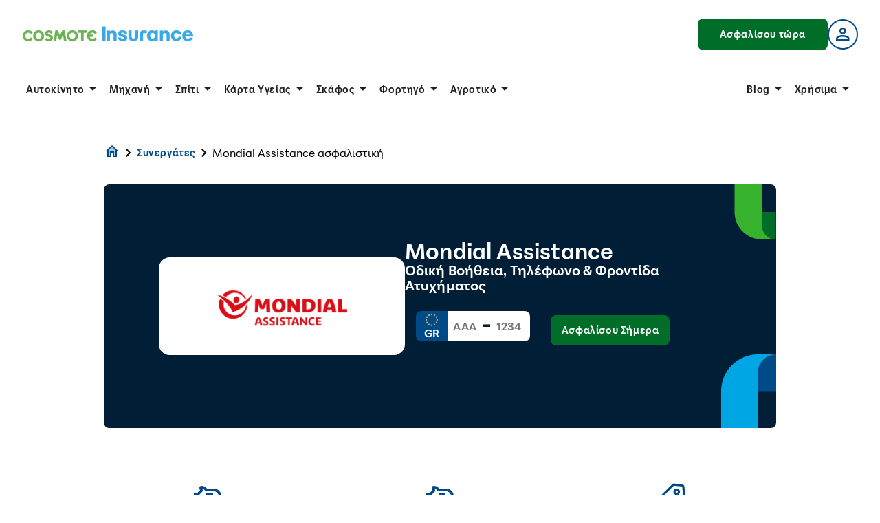

--- FILE ---
content_type: text/html; charset=UTF-8
request_url: https://www.cosmoteinsurance.gr/partners/mondial
body_size: 110787
content:
<!DOCTYPE html><html lang="el" data-critters-container><head>
  <meta charset="utf-8">
  <title>Mondial Assistance | Οδική Βοήθεια, Τηλ &amp; Φροντίδα Ατυχήματος</title><script type="text/javascript" src="/ruxitagentjs_ICA27NVdfghjqrux_10263230921131557.js" data-dtconfig="rid=RID_-361267366|rpid=-1099688151|domain=cosmoteinsurance.gr|reportUrl=/rb_06987e17-dcdb-457b-a19b-4b0a80fd7c3d|app=f74b74512145e154|coo=1|owasp=1|featureHash=ICA27NVdfghjqrux|rdnt=1|uxrgce=1|bp=3|cuc=d5yj7v07|mdl=mdcc11=20|mel=100000|md=mdcc1=bcaptchaSuccess,mdcc2=bpricedCompaniesPercentage,mdcc3=bpricedCompaniesPercentage,mdcc4=bpricedCompaniesPercentage,mdcc5=bdocument.referrer,mdcc6=dutm_content,mdcc7=dutm_term,mdcc8=dutm_campaign,mdcc9=dutm_medium,mdcc10=dutm_source,mdcc11=bnavigator.userAgent,mdcc15=dutm_campaign|ssv=4|lastModification=1768987937442|tp=500,50,0,1|srbbv=2|agentUri=/ruxitagentjs_ICA27NVdfghjqrux_10263230921131557.js"></script>
  <base href="/">
  <meta name="viewport" content="width=device-width, initial-scale=1">
  <link rel="icon" type="image/x-icon" href="assets/favicons/favicon.ico">
  <!--    <link rel="icon" type="image/x-icon" sizes="16x16" href="assets/favicons/favicon-16x16.ico">-->
  <!--    <link rel="icon" type="image/x-icon" sizes="32x32" href="assets/favicons/favicon-32x32.ico">-->

  <!-- Android icons -->
  <link rel="icon" type="image/png" sizes="16x16" href="assets/favicons/favicon-16x16.png">
  <link rel="icon" type="image/png" sizes="32x32" href="assets/favicons/favicon-32x32.png">
  <link rel="icon" type="image/png" sizes="48x48" href="assets/favicons/favicon-48x48.png">
  <link rel="icon" type="image/png" sizes="96x96" href="assets/favicons/favicon-96x96.png">

  <!-- Android Chrome Icons -->
  <link rel="icon" type="image/png" sizes="192x192" href="assets/favicons/android-chrome-192x192.png">
  <link rel="icon" type="image/png" sizes="512x512" href="assets/favicons/android-chrome-512x512.png">

  <!-- Apple Touch favicons -->
  <link rel="apple-touch-icon" sizes="57x57" href="assets/favicons/apple-touch-icon-57x57.png">
  <link rel="apple-touch-icon" sizes="60x60" href="assets/favicons/apple-touch-icon-60x60.png">
  <link rel="apple-touch-icon" sizes="72x72" href="assets/favicons/apple-touch-icon-72x72.png">
  <link rel="apple-touch-icon" sizes="76x76" href="assets/favicons/apple-touch-icon-76x76.png">
  <link rel="apple-touch-icon" sizes="120x120" href="assets/favicons/apple-touch-icon-120x120.png">
  <link rel="apple-touch-icon" sizes="144x144" href="assets/favicons/apple-touch-icon-144x144.png">
  <link rel="apple-touch-icon" sizes="152x152" href="assets/favicons/apple-touch-icon-152x152.png">
  <link rel="apple-touch-icon" sizes="180x180" href="assets/favicons/apple-touch-icon-180x180.png">

<!--   start Omniconvert.com code UAT -->
<!--  <link rel="dns-prefetch" href="//app.omniconvert.com"  />-->
<!--  <script type="text/javascript">window._mktz=window._mktz||[];</script>-->
<!--  <script src="//cdn.omniconvert.com/js/elb4240.js"></script>-->
  <!-- end Omniconvert.com code -->

    <!--   start Omniconvert.com code PROD -->
    <link rel="dns-prefetch" href="//app.omniconvert.com">
    <script type="text/javascript">window._mktz=window._mktz||[];</script>
    <script src="//cdn.omniconvert.com/js/e1b4240.js"></script>
    <!-- end Omniconvert.com code -->

<style>html{--mat-ripple-color:rgba(0, 0, 0, .1);--mat-option-selected-state-label-text-color:#3f51b5;--mat-option-label-text-color:rgba(0, 0, 0, .87);--mat-option-hover-state-layer-color:rgba(0, 0, 0, .04);--mat-option-focus-state-layer-color:rgba(0, 0, 0, .04);--mat-option-selected-state-layer-color:rgba(0, 0, 0, .04)}html{--mat-optgroup-label-text-color:rgba(0, 0, 0, .87)}html{--mat-full-pseudo-checkbox-selected-icon-color:#ff4081;--mat-full-pseudo-checkbox-selected-checkmark-color:#fafafa;--mat-full-pseudo-checkbox-unselected-icon-color:rgba(0, 0, 0, .54);--mat-full-pseudo-checkbox-disabled-selected-checkmark-color:#fafafa;--mat-full-pseudo-checkbox-disabled-unselected-icon-color:#b0b0b0;--mat-full-pseudo-checkbox-disabled-selected-icon-color:#b0b0b0;--mat-minimal-pseudo-checkbox-selected-checkmark-color:#ff4081;--mat-minimal-pseudo-checkbox-disabled-selected-checkmark-color:#b0b0b0}html{--mat-app-background-color:#fafafa;--mat-app-text-color:rgba(0, 0, 0, .87);--mat-app-elevation-shadow-level-0:0px 0px 0px 0px rgba(0, 0, 0, .2), 0px 0px 0px 0px rgba(0, 0, 0, .14), 0px 0px 0px 0px rgba(0, 0, 0, .12);--mat-app-elevation-shadow-level-1:0px 2px 1px -1px rgba(0, 0, 0, .2), 0px 1px 1px 0px rgba(0, 0, 0, .14), 0px 1px 3px 0px rgba(0, 0, 0, .12);--mat-app-elevation-shadow-level-2:0px 3px 1px -2px rgba(0, 0, 0, .2), 0px 2px 2px 0px rgba(0, 0, 0, .14), 0px 1px 5px 0px rgba(0, 0, 0, .12);--mat-app-elevation-shadow-level-3:0px 3px 3px -2px rgba(0, 0, 0, .2), 0px 3px 4px 0px rgba(0, 0, 0, .14), 0px 1px 8px 0px rgba(0, 0, 0, .12);--mat-app-elevation-shadow-level-4:0px 2px 4px -1px rgba(0, 0, 0, .2), 0px 4px 5px 0px rgba(0, 0, 0, .14), 0px 1px 10px 0px rgba(0, 0, 0, .12);--mat-app-elevation-shadow-level-5:0px 3px 5px -1px rgba(0, 0, 0, .2), 0px 5px 8px 0px rgba(0, 0, 0, .14), 0px 1px 14px 0px rgba(0, 0, 0, .12);--mat-app-elevation-shadow-level-6:0px 3px 5px -1px rgba(0, 0, 0, .2), 0px 6px 10px 0px rgba(0, 0, 0, .14), 0px 1px 18px 0px rgba(0, 0, 0, .12);--mat-app-elevation-shadow-level-7:0px 4px 5px -2px rgba(0, 0, 0, .2), 0px 7px 10px 1px rgba(0, 0, 0, .14), 0px 2px 16px 1px rgba(0, 0, 0, .12);--mat-app-elevation-shadow-level-8:0px 5px 5px -3px rgba(0, 0, 0, .2), 0px 8px 10px 1px rgba(0, 0, 0, .14), 0px 3px 14px 2px rgba(0, 0, 0, .12);--mat-app-elevation-shadow-level-9:0px 5px 6px -3px rgba(0, 0, 0, .2), 0px 9px 12px 1px rgba(0, 0, 0, .14), 0px 3px 16px 2px rgba(0, 0, 0, .12);--mat-app-elevation-shadow-level-10:0px 6px 6px -3px rgba(0, 0, 0, .2), 0px 10px 14px 1px rgba(0, 0, 0, .14), 0px 4px 18px 3px rgba(0, 0, 0, .12);--mat-app-elevation-shadow-level-11:0px 6px 7px -4px rgba(0, 0, 0, .2), 0px 11px 15px 1px rgba(0, 0, 0, .14), 0px 4px 20px 3px rgba(0, 0, 0, .12);--mat-app-elevation-shadow-level-12:0px 7px 8px -4px rgba(0, 0, 0, .2), 0px 12px 17px 2px rgba(0, 0, 0, .14), 0px 5px 22px 4px rgba(0, 0, 0, .12);--mat-app-elevation-shadow-level-13:0px 7px 8px -4px rgba(0, 0, 0, .2), 0px 13px 19px 2px rgba(0, 0, 0, .14), 0px 5px 24px 4px rgba(0, 0, 0, .12);--mat-app-elevation-shadow-level-14:0px 7px 9px -4px rgba(0, 0, 0, .2), 0px 14px 21px 2px rgba(0, 0, 0, .14), 0px 5px 26px 4px rgba(0, 0, 0, .12);--mat-app-elevation-shadow-level-15:0px 8px 9px -5px rgba(0, 0, 0, .2), 0px 15px 22px 2px rgba(0, 0, 0, .14), 0px 6px 28px 5px rgba(0, 0, 0, .12);--mat-app-elevation-shadow-level-16:0px 8px 10px -5px rgba(0, 0, 0, .2), 0px 16px 24px 2px rgba(0, 0, 0, .14), 0px 6px 30px 5px rgba(0, 0, 0, .12);--mat-app-elevation-shadow-level-17:0px 8px 11px -5px rgba(0, 0, 0, .2), 0px 17px 26px 2px rgba(0, 0, 0, .14), 0px 6px 32px 5px rgba(0, 0, 0, .12);--mat-app-elevation-shadow-level-18:0px 9px 11px -5px rgba(0, 0, 0, .2), 0px 18px 28px 2px rgba(0, 0, 0, .14), 0px 7px 34px 6px rgba(0, 0, 0, .12);--mat-app-elevation-shadow-level-19:0px 9px 12px -6px rgba(0, 0, 0, .2), 0px 19px 29px 2px rgba(0, 0, 0, .14), 0px 7px 36px 6px rgba(0, 0, 0, .12);--mat-app-elevation-shadow-level-20:0px 10px 13px -6px rgba(0, 0, 0, .2), 0px 20px 31px 3px rgba(0, 0, 0, .14), 0px 8px 38px 7px rgba(0, 0, 0, .12);--mat-app-elevation-shadow-level-21:0px 10px 13px -6px rgba(0, 0, 0, .2), 0px 21px 33px 3px rgba(0, 0, 0, .14), 0px 8px 40px 7px rgba(0, 0, 0, .12);--mat-app-elevation-shadow-level-22:0px 10px 14px -6px rgba(0, 0, 0, .2), 0px 22px 35px 3px rgba(0, 0, 0, .14), 0px 8px 42px 7px rgba(0, 0, 0, .12);--mat-app-elevation-shadow-level-23:0px 11px 14px -7px rgba(0, 0, 0, .2), 0px 23px 36px 3px rgba(0, 0, 0, .14), 0px 9px 44px 8px rgba(0, 0, 0, .12);--mat-app-elevation-shadow-level-24:0px 11px 15px -7px rgba(0, 0, 0, .2), 0px 24px 38px 3px rgba(0, 0, 0, .14), 0px 9px 46px 8px rgba(0, 0, 0, .12);--mat-option-label-text-font:Roboto, sans-serif;--mat-option-label-text-line-height:24px;--mat-option-label-text-size:16px;--mat-option-label-text-tracking:.03125em;--mat-option-label-text-weight:400;--mat-optgroup-label-text-font:Roboto, sans-serif;--mat-optgroup-label-text-line-height:24px;--mat-optgroup-label-text-size:16px;--mat-optgroup-label-text-tracking:.03125em;--mat-optgroup-label-text-weight:400;--mdc-elevated-card-container-shape:4px;--mdc-outlined-card-container-shape:4px;--mdc-outlined-card-outline-width:1px;--mdc-elevated-card-container-color:white;--mdc-elevated-card-container-elevation:0px 2px 1px -1px rgba(0, 0, 0, .2), 0px 1px 1px 0px rgba(0, 0, 0, .14), 0px 1px 3px 0px rgba(0, 0, 0, .12);--mdc-outlined-card-container-color:white;--mdc-outlined-card-outline-color:rgba(0, 0, 0, .12);--mdc-outlined-card-container-elevation:0px 0px 0px 0px rgba(0, 0, 0, .2), 0px 0px 0px 0px rgba(0, 0, 0, .14), 0px 0px 0px 0px rgba(0, 0, 0, .12);--mat-card-subtitle-text-color:rgba(0, 0, 0, .54);--mat-card-title-text-font:Roboto, sans-serif;--mat-card-title-text-line-height:32px;--mat-card-title-text-size:20px;--mat-card-title-text-tracking:.0125em;--mat-card-title-text-weight:500;--mat-card-subtitle-text-font:Roboto, sans-serif;--mat-card-subtitle-text-line-height:22px;--mat-card-subtitle-text-size:14px;--mat-card-subtitle-text-tracking:.0071428571em;--mat-card-subtitle-text-weight:500;--mdc-linear-progress-active-indicator-height:4px;--mdc-linear-progress-track-height:4px;--mdc-linear-progress-track-shape:0}html{--mdc-plain-tooltip-container-shape:4px;--mdc-plain-tooltip-supporting-text-line-height:16px;--mdc-plain-tooltip-container-color:#616161;--mdc-plain-tooltip-supporting-text-color:#fff;--mdc-plain-tooltip-supporting-text-font:Roboto, sans-serif;--mdc-plain-tooltip-supporting-text-size:12px;--mdc-plain-tooltip-supporting-text-weight:400;--mdc-plain-tooltip-supporting-text-tracking:.0333333333em;--mdc-filled-text-field-active-indicator-height:1px;--mdc-filled-text-field-focus-active-indicator-height:2px;--mdc-filled-text-field-container-shape:4px;--mdc-outlined-text-field-outline-width:1px;--mdc-outlined-text-field-focus-outline-width:2px;--mdc-outlined-text-field-container-shape:4px;--mdc-filled-text-field-caret-color:#3f51b5;--mdc-filled-text-field-focus-active-indicator-color:#3f51b5;--mdc-filled-text-field-focus-label-text-color:rgba(63, 81, 181, .87);--mdc-filled-text-field-container-color:whitesmoke;--mdc-filled-text-field-disabled-container-color:#fafafa;--mdc-filled-text-field-label-text-color:rgba(0, 0, 0, .6);--mdc-filled-text-field-hover-label-text-color:rgba(0, 0, 0, .6);--mdc-filled-text-field-disabled-label-text-color:rgba(0, 0, 0, .38);--mdc-filled-text-field-input-text-color:rgba(0, 0, 0, .87);--mdc-filled-text-field-disabled-input-text-color:rgba(0, 0, 0, .38);--mdc-filled-text-field-input-text-placeholder-color:rgba(0, 0, 0, .6);--mdc-filled-text-field-error-hover-label-text-color:#f44336;--mdc-filled-text-field-error-focus-label-text-color:#f44336;--mdc-filled-text-field-error-label-text-color:#f44336;--mdc-filled-text-field-error-caret-color:#f44336;--mdc-filled-text-field-active-indicator-color:rgba(0, 0, 0, .42);--mdc-filled-text-field-disabled-active-indicator-color:rgba(0, 0, 0, .06);--mdc-filled-text-field-hover-active-indicator-color:rgba(0, 0, 0, .87);--mdc-filled-text-field-error-active-indicator-color:#f44336;--mdc-filled-text-field-error-focus-active-indicator-color:#f44336;--mdc-filled-text-field-error-hover-active-indicator-color:#f44336;--mdc-outlined-text-field-caret-color:#3f51b5;--mdc-outlined-text-field-focus-outline-color:#3f51b5;--mdc-outlined-text-field-focus-label-text-color:rgba(63, 81, 181, .87);--mdc-outlined-text-field-label-text-color:rgba(0, 0, 0, .6);--mdc-outlined-text-field-hover-label-text-color:rgba(0, 0, 0, .6);--mdc-outlined-text-field-disabled-label-text-color:rgba(0, 0, 0, .38);--mdc-outlined-text-field-input-text-color:rgba(0, 0, 0, .87);--mdc-outlined-text-field-disabled-input-text-color:rgba(0, 0, 0, .38);--mdc-outlined-text-field-input-text-placeholder-color:rgba(0, 0, 0, .6);--mdc-outlined-text-field-error-caret-color:#f44336;--mdc-outlined-text-field-error-focus-label-text-color:#f44336;--mdc-outlined-text-field-error-label-text-color:#f44336;--mdc-outlined-text-field-error-hover-label-text-color:#f44336;--mdc-outlined-text-field-outline-color:rgba(0, 0, 0, .38);--mdc-outlined-text-field-disabled-outline-color:rgba(0, 0, 0, .06);--mdc-outlined-text-field-hover-outline-color:rgba(0, 0, 0, .87);--mdc-outlined-text-field-error-focus-outline-color:#f44336;--mdc-outlined-text-field-error-hover-outline-color:#f44336;--mdc-outlined-text-field-error-outline-color:#f44336;--mat-form-field-focus-select-arrow-color:rgba(63, 81, 181, .87);--mat-form-field-disabled-input-text-placeholder-color:rgba(0, 0, 0, .38);--mat-form-field-state-layer-color:rgba(0, 0, 0, .87);--mat-form-field-error-text-color:#f44336;--mat-form-field-select-option-text-color:inherit;--mat-form-field-select-disabled-option-text-color:GrayText;--mat-form-field-leading-icon-color:unset;--mat-form-field-disabled-leading-icon-color:unset;--mat-form-field-trailing-icon-color:unset;--mat-form-field-disabled-trailing-icon-color:unset;--mat-form-field-error-focus-trailing-icon-color:unset;--mat-form-field-error-hover-trailing-icon-color:unset;--mat-form-field-error-trailing-icon-color:unset;--mat-form-field-enabled-select-arrow-color:rgba(0, 0, 0, .54);--mat-form-field-disabled-select-arrow-color:rgba(0, 0, 0, .38);--mat-form-field-hover-state-layer-opacity:.04;--mat-form-field-focus-state-layer-opacity:.08}html{--mat-form-field-container-height:56px;--mat-form-field-filled-label-display:block;--mat-form-field-container-vertical-padding:16px;--mat-form-field-filled-with-label-container-padding-top:24px;--mat-form-field-filled-with-label-container-padding-bottom:8px;--mdc-filled-text-field-label-text-font:Roboto, sans-serif;--mdc-filled-text-field-label-text-size:16px;--mdc-filled-text-field-label-text-tracking:.03125em;--mdc-filled-text-field-label-text-weight:400;--mdc-outlined-text-field-label-text-font:Roboto, sans-serif;--mdc-outlined-text-field-label-text-size:16px;--mdc-outlined-text-field-label-text-tracking:.03125em;--mdc-outlined-text-field-label-text-weight:400;--mat-form-field-container-text-font:Roboto, sans-serif;--mat-form-field-container-text-line-height:24px;--mat-form-field-container-text-size:16px;--mat-form-field-container-text-tracking:.03125em;--mat-form-field-container-text-weight:400;--mat-form-field-outlined-label-text-populated-size:16px;--mat-form-field-subscript-text-font:Roboto, sans-serif;--mat-form-field-subscript-text-line-height:20px;--mat-form-field-subscript-text-size:12px;--mat-form-field-subscript-text-tracking:.0333333333em;--mat-form-field-subscript-text-weight:400;--mat-select-container-elevation-shadow:0px 5px 5px -3px rgba(0, 0, 0, .2), 0px 8px 10px 1px rgba(0, 0, 0, .14), 0px 3px 14px 2px rgba(0, 0, 0, .12);--mat-select-panel-background-color:white;--mat-select-enabled-trigger-text-color:rgba(0, 0, 0, .87);--mat-select-disabled-trigger-text-color:rgba(0, 0, 0, .38);--mat-select-placeholder-text-color:rgba(0, 0, 0, .6);--mat-select-enabled-arrow-color:rgba(0, 0, 0, .54);--mat-select-disabled-arrow-color:rgba(0, 0, 0, .38);--mat-select-focused-arrow-color:rgba(63, 81, 181, .87);--mat-select-invalid-arrow-color:rgba(244, 67, 54, .87)}html{--mat-select-arrow-transform:translateY(-8px);--mat-select-trigger-text-font:Roboto, sans-serif;--mat-select-trigger-text-line-height:24px;--mat-select-trigger-text-size:16px;--mat-select-trigger-text-tracking:.03125em;--mat-select-trigger-text-weight:400;--mat-autocomplete-container-shape:4px;--mat-autocomplete-container-elevation-shadow:0px 5px 5px -3px rgba(0, 0, 0, .2), 0px 8px 10px 1px rgba(0, 0, 0, .14), 0px 3px 14px 2px rgba(0, 0, 0, .12);--mat-autocomplete-background-color:white;--mdc-dialog-container-shape:4px;--mat-dialog-container-elevation-shadow:0px 11px 15px -7px rgba(0, 0, 0, .2), 0px 24px 38px 3px rgba(0, 0, 0, .14), 0px 9px 46px 8px rgba(0, 0, 0, .12);--mat-dialog-container-max-width:80vw;--mat-dialog-container-small-max-width:80vw;--mat-dialog-container-min-width:0;--mat-dialog-actions-alignment:start;--mat-dialog-actions-padding:8px;--mat-dialog-content-padding:20px 24px;--mat-dialog-with-actions-content-padding:20px 24px;--mat-dialog-headline-padding:0 24px 9px;--mdc-dialog-container-color:white;--mdc-dialog-subhead-color:rgba(0, 0, 0, .87);--mdc-dialog-supporting-text-color:rgba(0, 0, 0, .6);--mdc-dialog-subhead-font:Roboto, sans-serif;--mdc-dialog-subhead-line-height:32px;--mdc-dialog-subhead-size:20px;--mdc-dialog-subhead-weight:500;--mdc-dialog-subhead-tracking:.0125em;--mdc-dialog-supporting-text-font:Roboto, sans-serif;--mdc-dialog-supporting-text-line-height:24px;--mdc-dialog-supporting-text-size:16px;--mdc-dialog-supporting-text-weight:400;--mdc-dialog-supporting-text-tracking:.03125em}html{--mdc-switch-disabled-selected-icon-opacity:.38;--mdc-switch-disabled-track-opacity:.12;--mdc-switch-disabled-unselected-icon-opacity:.38;--mdc-switch-handle-height:20px;--mdc-switch-handle-shape:10px;--mdc-switch-handle-width:20px;--mdc-switch-selected-icon-size:18px;--mdc-switch-track-height:14px;--mdc-switch-track-shape:7px;--mdc-switch-track-width:36px;--mdc-switch-unselected-icon-size:18px;--mdc-switch-selected-focus-state-layer-opacity:.12;--mdc-switch-selected-hover-state-layer-opacity:.04;--mdc-switch-selected-pressed-state-layer-opacity:.1;--mdc-switch-unselected-focus-state-layer-opacity:.12;--mdc-switch-unselected-hover-state-layer-opacity:.04;--mdc-switch-unselected-pressed-state-layer-opacity:.1}html{--mdc-switch-selected-focus-state-layer-color:#3949ab;--mdc-switch-selected-handle-color:#3949ab;--mdc-switch-selected-hover-state-layer-color:#3949ab;--mdc-switch-selected-pressed-state-layer-color:#3949ab;--mdc-switch-selected-focus-handle-color:#1a237e;--mdc-switch-selected-hover-handle-color:#1a237e;--mdc-switch-selected-pressed-handle-color:#1a237e;--mdc-switch-selected-focus-track-color:#7986cb;--mdc-switch-selected-hover-track-color:#7986cb;--mdc-switch-selected-pressed-track-color:#7986cb;--mdc-switch-selected-track-color:#7986cb;--mdc-switch-disabled-selected-handle-color:#424242;--mdc-switch-disabled-selected-icon-color:#fff;--mdc-switch-disabled-selected-track-color:#424242;--mdc-switch-disabled-unselected-handle-color:#424242;--mdc-switch-disabled-unselected-icon-color:#fff;--mdc-switch-disabled-unselected-track-color:#424242;--mdc-switch-handle-surface-color:#fff;--mdc-switch-selected-icon-color:#fff;--mdc-switch-unselected-focus-handle-color:#212121;--mdc-switch-unselected-focus-state-layer-color:#424242;--mdc-switch-unselected-focus-track-color:#e0e0e0;--mdc-switch-unselected-handle-color:#616161;--mdc-switch-unselected-hover-handle-color:#212121;--mdc-switch-unselected-hover-state-layer-color:#424242;--mdc-switch-unselected-hover-track-color:#e0e0e0;--mdc-switch-unselected-icon-color:#fff;--mdc-switch-unselected-pressed-handle-color:#212121;--mdc-switch-unselected-pressed-state-layer-color:#424242;--mdc-switch-unselected-pressed-track-color:#e0e0e0;--mdc-switch-unselected-track-color:#e0e0e0;--mdc-switch-handle-elevation-shadow:0px 2px 1px -1px rgba(0, 0, 0, .2), 0px 1px 1px 0px rgba(0, 0, 0, .14), 0px 1px 3px 0px rgba(0, 0, 0, .12);--mdc-switch-disabled-handle-elevation-shadow:0px 0px 0px 0px rgba(0, 0, 0, .2), 0px 0px 0px 0px rgba(0, 0, 0, .14), 0px 0px 0px 0px rgba(0, 0, 0, .12);--mdc-switch-disabled-label-text-color:rgba(0, 0, 0, .38)}html{--mdc-switch-state-layer-size:40px}html{--mdc-radio-disabled-selected-icon-opacity:.38;--mdc-radio-disabled-unselected-icon-opacity:.38;--mdc-radio-state-layer-size:40px}html{--mdc-radio-state-layer-size:40px;--mat-radio-touch-target-display:block;--mat-radio-label-text-font:Roboto, sans-serif;--mat-radio-label-text-line-height:20px;--mat-radio-label-text-size:14px;--mat-radio-label-text-tracking:.0178571429em;--mat-radio-label-text-weight:400;--mdc-slider-active-track-height:6px;--mdc-slider-active-track-shape:9999px;--mdc-slider-handle-height:20px;--mdc-slider-handle-shape:50%;--mdc-slider-handle-width:20px;--mdc-slider-inactive-track-height:4px;--mdc-slider-inactive-track-shape:9999px;--mdc-slider-with-overlap-handle-outline-width:1px;--mdc-slider-with-tick-marks-active-container-opacity:.6;--mdc-slider-with-tick-marks-container-shape:50%;--mdc-slider-with-tick-marks-container-size:2px;--mdc-slider-with-tick-marks-inactive-container-opacity:.6;--mdc-slider-handle-elevation:0px 2px 1px -1px rgba(0, 0, 0, .2), 0px 1px 1px 0px rgba(0, 0, 0, .14), 0px 1px 3px 0px rgba(0, 0, 0, .12);--mat-slider-value-indicator-width:auto;--mat-slider-value-indicator-height:32px;--mat-slider-value-indicator-caret-display:block;--mat-slider-value-indicator-border-radius:4px;--mat-slider-value-indicator-padding:0 12px;--mat-slider-value-indicator-text-transform:none;--mat-slider-value-indicator-container-transform:translateX(-50%);--mdc-slider-handle-color:#3f51b5;--mdc-slider-focus-handle-color:#3f51b5;--mdc-slider-hover-handle-color:#3f51b5;--mdc-slider-active-track-color:#3f51b5;--mdc-slider-inactive-track-color:#3f51b5;--mdc-slider-with-tick-marks-inactive-container-color:#3f51b5;--mdc-slider-with-tick-marks-active-container-color:white;--mdc-slider-disabled-active-track-color:#000;--mdc-slider-disabled-handle-color:#000;--mdc-slider-disabled-inactive-track-color:#000;--mdc-slider-label-container-color:#000;--mdc-slider-label-label-text-color:#fff;--mdc-slider-with-overlap-handle-outline-color:#fff;--mdc-slider-with-tick-marks-disabled-container-color:#000;--mat-slider-ripple-color:#3f51b5;--mat-slider-hover-state-layer-color:rgba(63, 81, 181, .05);--mat-slider-focus-state-layer-color:rgba(63, 81, 181, .2);--mat-slider-value-indicator-opacity:.6}html{--mdc-slider-label-label-text-font:Roboto, sans-serif;--mdc-slider-label-label-text-size:14px;--mdc-slider-label-label-text-line-height:22px;--mdc-slider-label-label-text-tracking:.0071428571em;--mdc-slider-label-label-text-weight:500;--mat-menu-container-shape:4px;--mat-menu-divider-bottom-spacing:0;--mat-menu-divider-top-spacing:0;--mat-menu-item-spacing:16px;--mat-menu-item-icon-size:24px;--mat-menu-item-leading-spacing:16px;--mat-menu-item-trailing-spacing:16px;--mat-menu-item-with-icon-leading-spacing:16px;--mat-menu-item-with-icon-trailing-spacing:16px;--mat-menu-base-elevation-level:8;--mat-menu-item-label-text-color:rgba(0, 0, 0, .87);--mat-menu-item-icon-color:rgba(0, 0, 0, .87);--mat-menu-item-hover-state-layer-color:rgba(0, 0, 0, .04);--mat-menu-item-focus-state-layer-color:rgba(0, 0, 0, .04);--mat-menu-container-color:white;--mat-menu-divider-color:rgba(0, 0, 0, .12);--mat-menu-item-label-text-font:Roboto, sans-serif;--mat-menu-item-label-text-size:16px;--mat-menu-item-label-text-tracking:.03125em;--mat-menu-item-label-text-line-height:24px;--mat-menu-item-label-text-weight:400;--mdc-list-list-item-container-shape:0;--mdc-list-list-item-leading-avatar-shape:50%;--mdc-list-list-item-container-color:transparent;--mdc-list-list-item-selected-container-color:transparent;--mdc-list-list-item-leading-avatar-color:transparent;--mdc-list-list-item-leading-icon-size:24px;--mdc-list-list-item-leading-avatar-size:40px;--mdc-list-list-item-trailing-icon-size:24px;--mdc-list-list-item-disabled-state-layer-color:transparent;--mdc-list-list-item-disabled-state-layer-opacity:0;--mdc-list-list-item-disabled-label-text-opacity:.38;--mdc-list-list-item-disabled-leading-icon-opacity:.38;--mdc-list-list-item-disabled-trailing-icon-opacity:.38;--mat-list-active-indicator-color:transparent;--mat-list-active-indicator-shape:4px;--mdc-list-list-item-label-text-color:rgba(0, 0, 0, .87);--mdc-list-list-item-supporting-text-color:rgba(0, 0, 0, .54);--mdc-list-list-item-leading-icon-color:rgba(0, 0, 0, .38);--mdc-list-list-item-trailing-supporting-text-color:rgba(0, 0, 0, .38);--mdc-list-list-item-trailing-icon-color:rgba(0, 0, 0, .38);--mdc-list-list-item-selected-trailing-icon-color:rgba(0, 0, 0, .38);--mdc-list-list-item-disabled-label-text-color:black;--mdc-list-list-item-disabled-leading-icon-color:black;--mdc-list-list-item-disabled-trailing-icon-color:black;--mdc-list-list-item-hover-label-text-color:rgba(0, 0, 0, .87);--mdc-list-list-item-hover-leading-icon-color:rgba(0, 0, 0, .38);--mdc-list-list-item-hover-trailing-icon-color:rgba(0, 0, 0, .38);--mdc-list-list-item-focus-label-text-color:rgba(0, 0, 0, .87);--mdc-list-list-item-hover-state-layer-color:black;--mdc-list-list-item-hover-state-layer-opacity:.04;--mdc-list-list-item-focus-state-layer-color:black;--mdc-list-list-item-focus-state-layer-opacity:.12}html{--mdc-list-list-item-one-line-container-height:48px;--mdc-list-list-item-two-line-container-height:64px;--mdc-list-list-item-three-line-container-height:88px;--mat-list-list-item-leading-icon-start-space:16px;--mat-list-list-item-leading-icon-end-space:32px}html{--mdc-list-list-item-label-text-font:Roboto, sans-serif;--mdc-list-list-item-label-text-line-height:24px;--mdc-list-list-item-label-text-size:16px;--mdc-list-list-item-label-text-tracking:.03125em;--mdc-list-list-item-label-text-weight:400;--mdc-list-list-item-supporting-text-font:Roboto, sans-serif;--mdc-list-list-item-supporting-text-line-height:20px;--mdc-list-list-item-supporting-text-size:14px;--mdc-list-list-item-supporting-text-tracking:.0178571429em;--mdc-list-list-item-supporting-text-weight:400;--mdc-list-list-item-trailing-supporting-text-font:Roboto, sans-serif;--mdc-list-list-item-trailing-supporting-text-line-height:20px;--mdc-list-list-item-trailing-supporting-text-size:12px;--mdc-list-list-item-trailing-supporting-text-tracking:.0333333333em;--mdc-list-list-item-trailing-supporting-text-weight:400}html{--mat-paginator-container-text-color:rgba(0, 0, 0, .87);--mat-paginator-container-background-color:white;--mat-paginator-enabled-icon-color:rgba(0, 0, 0, .54);--mat-paginator-disabled-icon-color:rgba(0, 0, 0, .12);--mat-paginator-container-size:56px;--mat-paginator-form-field-container-height:40px;--mat-paginator-form-field-container-vertical-padding:8px;--mat-paginator-touch-target-display:block;--mat-paginator-container-text-font:Roboto, sans-serif;--mat-paginator-container-text-line-height:20px;--mat-paginator-container-text-size:12px;--mat-paginator-container-text-tracking:.0333333333em;--mat-paginator-container-text-weight:400;--mat-paginator-select-trigger-text-size:12px;--mdc-secondary-navigation-tab-container-height:48px;--mdc-tab-indicator-active-indicator-height:2px;--mdc-tab-indicator-active-indicator-shape:0;--mat-tab-header-divider-color:transparent;--mat-tab-header-divider-height:0}html{--mdc-checkbox-disabled-selected-checkmark-color:#fff;--mdc-checkbox-selected-focus-state-layer-opacity:.16;--mdc-checkbox-selected-hover-state-layer-opacity:.04;--mdc-checkbox-selected-pressed-state-layer-opacity:.16;--mdc-checkbox-unselected-focus-state-layer-opacity:.16;--mdc-checkbox-unselected-hover-state-layer-opacity:.04;--mdc-checkbox-unselected-pressed-state-layer-opacity:.16;--mdc-checkbox-disabled-selected-icon-color:rgba(0, 0, 0, .38);--mdc-checkbox-disabled-unselected-icon-color:rgba(0, 0, 0, .38);--mdc-checkbox-selected-checkmark-color:white;--mdc-checkbox-selected-focus-icon-color:#ff4081;--mdc-checkbox-selected-hover-icon-color:#ff4081;--mdc-checkbox-selected-icon-color:#ff4081;--mdc-checkbox-selected-pressed-icon-color:#ff4081;--mdc-checkbox-unselected-focus-icon-color:#212121;--mdc-checkbox-unselected-hover-icon-color:#212121;--mdc-checkbox-unselected-icon-color:rgba(0, 0, 0, .54);--mdc-checkbox-selected-focus-state-layer-color:#ff4081;--mdc-checkbox-selected-hover-state-layer-color:#ff4081;--mdc-checkbox-selected-pressed-state-layer-color:#ff4081;--mdc-checkbox-unselected-focus-state-layer-color:black;--mdc-checkbox-unselected-hover-state-layer-color:black;--mdc-checkbox-unselected-pressed-state-layer-color:black;--mat-checkbox-disabled-label-color:rgba(0, 0, 0, .38);--mat-checkbox-label-text-color:rgba(0, 0, 0, .87)}html{--mdc-checkbox-state-layer-size:40px;--mat-checkbox-touch-target-display:block;--mat-checkbox-label-text-font:Roboto, sans-serif;--mat-checkbox-label-text-line-height:20px;--mat-checkbox-label-text-size:14px;--mat-checkbox-label-text-tracking:.0178571429em;--mat-checkbox-label-text-weight:400;--mdc-text-button-container-shape:4px;--mdc-text-button-keep-touch-target:false;--mdc-filled-button-container-shape:4px;--mdc-filled-button-keep-touch-target:false;--mdc-protected-button-container-shape:4px;--mdc-protected-button-container-elevation-shadow:0px 3px 1px -2px rgba(0, 0, 0, .2), 0px 2px 2px 0px rgba(0, 0, 0, .14), 0px 1px 5px 0px rgba(0, 0, 0, .12);--mdc-protected-button-disabled-container-elevation-shadow:0px 0px 0px 0px rgba(0, 0, 0, .2), 0px 0px 0px 0px rgba(0, 0, 0, .14), 0px 0px 0px 0px rgba(0, 0, 0, .12);--mdc-protected-button-focus-container-elevation-shadow:0px 2px 4px -1px rgba(0, 0, 0, .2), 0px 4px 5px 0px rgba(0, 0, 0, .14), 0px 1px 10px 0px rgba(0, 0, 0, .12);--mdc-protected-button-hover-container-elevation-shadow:0px 2px 4px -1px rgba(0, 0, 0, .2), 0px 4px 5px 0px rgba(0, 0, 0, .14), 0px 1px 10px 0px rgba(0, 0, 0, .12);--mdc-protected-button-pressed-container-elevation-shadow:0px 5px 5px -3px rgba(0, 0, 0, .2), 0px 8px 10px 1px rgba(0, 0, 0, .14), 0px 3px 14px 2px rgba(0, 0, 0, .12);--mdc-outlined-button-keep-touch-target:false;--mdc-outlined-button-outline-width:1px;--mdc-outlined-button-container-shape:4px;--mat-text-button-horizontal-padding:8px;--mat-text-button-with-icon-horizontal-padding:8px;--mat-text-button-icon-spacing:8px;--mat-text-button-icon-offset:0;--mat-filled-button-horizontal-padding:16px;--mat-filled-button-icon-spacing:8px;--mat-filled-button-icon-offset:-4px;--mat-protected-button-horizontal-padding:16px;--mat-protected-button-icon-spacing:8px;--mat-protected-button-icon-offset:-4px;--mat-outlined-button-horizontal-padding:15px;--mat-outlined-button-icon-spacing:8px;--mat-outlined-button-icon-offset:-4px;--mdc-text-button-label-text-color:black;--mdc-text-button-disabled-label-text-color:rgba(0, 0, 0, .38);--mat-text-button-state-layer-color:black;--mat-text-button-disabled-state-layer-color:black;--mat-text-button-ripple-color:rgba(0, 0, 0, .1);--mat-text-button-hover-state-layer-opacity:.04;--mat-text-button-focus-state-layer-opacity:.12;--mat-text-button-pressed-state-layer-opacity:.12;--mdc-filled-button-container-color:white;--mdc-filled-button-label-text-color:black;--mdc-filled-button-disabled-container-color:rgba(0, 0, 0, .12);--mdc-filled-button-disabled-label-text-color:rgba(0, 0, 0, .38);--mat-filled-button-state-layer-color:black;--mat-filled-button-disabled-state-layer-color:black;--mat-filled-button-ripple-color:rgba(0, 0, 0, .1);--mat-filled-button-hover-state-layer-opacity:.04;--mat-filled-button-focus-state-layer-opacity:.12;--mat-filled-button-pressed-state-layer-opacity:.12;--mdc-protected-button-container-color:white;--mdc-protected-button-label-text-color:black;--mdc-protected-button-disabled-container-color:rgba(0, 0, 0, .12);--mdc-protected-button-disabled-label-text-color:rgba(0, 0, 0, .38);--mat-protected-button-state-layer-color:black;--mat-protected-button-disabled-state-layer-color:black;--mat-protected-button-ripple-color:rgba(0, 0, 0, .1);--mat-protected-button-hover-state-layer-opacity:.04;--mat-protected-button-focus-state-layer-opacity:.12;--mat-protected-button-pressed-state-layer-opacity:.12;--mdc-outlined-button-disabled-outline-color:rgba(0, 0, 0, .12);--mdc-outlined-button-disabled-label-text-color:rgba(0, 0, 0, .38);--mdc-outlined-button-label-text-color:black;--mdc-outlined-button-outline-color:rgba(0, 0, 0, .12);--mat-outlined-button-state-layer-color:black;--mat-outlined-button-disabled-state-layer-color:black;--mat-outlined-button-ripple-color:rgba(0, 0, 0, .1);--mat-outlined-button-hover-state-layer-opacity:.04;--mat-outlined-button-focus-state-layer-opacity:.12;--mat-outlined-button-pressed-state-layer-opacity:.12}html{--mdc-text-button-container-height:36px;--mdc-filled-button-container-height:36px;--mdc-protected-button-container-height:36px;--mdc-outlined-button-container-height:36px;--mat-text-button-touch-target-display:block;--mat-filled-button-touch-target-display:block;--mat-protected-button-touch-target-display:block;--mat-outlined-button-touch-target-display:block;--mdc-text-button-label-text-font:Roboto, sans-serif;--mdc-text-button-label-text-size:14px;--mdc-text-button-label-text-tracking:.0892857143em;--mdc-text-button-label-text-weight:500;--mdc-text-button-label-text-transform:none;--mdc-filled-button-label-text-font:Roboto, sans-serif;--mdc-filled-button-label-text-size:14px;--mdc-filled-button-label-text-tracking:.0892857143em;--mdc-filled-button-label-text-weight:500;--mdc-filled-button-label-text-transform:none;--mdc-protected-button-label-text-font:Roboto, sans-serif;--mdc-protected-button-label-text-size:14px;--mdc-protected-button-label-text-tracking:.0892857143em;--mdc-protected-button-label-text-weight:500;--mdc-protected-button-label-text-transform:none;--mdc-outlined-button-label-text-font:Roboto, sans-serif;--mdc-outlined-button-label-text-size:14px;--mdc-outlined-button-label-text-tracking:.0892857143em;--mdc-outlined-button-label-text-weight:500;--mdc-outlined-button-label-text-transform:none;--mdc-icon-button-icon-size:24px;--mdc-icon-button-icon-color:inherit;--mdc-icon-button-disabled-icon-color:rgba(0, 0, 0, .38);--mat-icon-button-state-layer-color:black;--mat-icon-button-disabled-state-layer-color:black;--mat-icon-button-ripple-color:rgba(0, 0, 0, .1);--mat-icon-button-hover-state-layer-opacity:.04;--mat-icon-button-focus-state-layer-opacity:.12;--mat-icon-button-pressed-state-layer-opacity:.12}html{--mat-icon-button-touch-target-display:block}html{--mdc-fab-container-shape:50%;--mdc-fab-container-elevation-shadow:0px 3px 5px -1px rgba(0, 0, 0, .2), 0px 6px 10px 0px rgba(0, 0, 0, .14), 0px 1px 18px 0px rgba(0, 0, 0, .12);--mdc-fab-focus-container-elevation-shadow:0px 5px 5px -3px rgba(0, 0, 0, .2), 0px 8px 10px 1px rgba(0, 0, 0, .14), 0px 3px 14px 2px rgba(0, 0, 0, .12);--mdc-fab-hover-container-elevation-shadow:0px 5px 5px -3px rgba(0, 0, 0, .2), 0px 8px 10px 1px rgba(0, 0, 0, .14), 0px 3px 14px 2px rgba(0, 0, 0, .12);--mdc-fab-pressed-container-elevation-shadow:0px 7px 8px -4px rgba(0, 0, 0, .2), 0px 12px 17px 2px rgba(0, 0, 0, .14), 0px 5px 22px 4px rgba(0, 0, 0, .12);--mdc-fab-small-container-shape:50%;--mdc-fab-small-container-elevation-shadow:0px 3px 5px -1px rgba(0, 0, 0, .2), 0px 6px 10px 0px rgba(0, 0, 0, .14), 0px 1px 18px 0px rgba(0, 0, 0, .12);--mdc-fab-small-focus-container-elevation-shadow:0px 5px 5px -3px rgba(0, 0, 0, .2), 0px 8px 10px 1px rgba(0, 0, 0, .14), 0px 3px 14px 2px rgba(0, 0, 0, .12);--mdc-fab-small-hover-container-elevation-shadow:0px 5px 5px -3px rgba(0, 0, 0, .2), 0px 8px 10px 1px rgba(0, 0, 0, .14), 0px 3px 14px 2px rgba(0, 0, 0, .12);--mdc-fab-small-pressed-container-elevation-shadow:0px 7px 8px -4px rgba(0, 0, 0, .2), 0px 12px 17px 2px rgba(0, 0, 0, .14), 0px 5px 22px 4px rgba(0, 0, 0, .12);--mdc-extended-fab-container-height:48px;--mdc-extended-fab-container-shape:24px;--mdc-extended-fab-container-elevation-shadow:0px 3px 5px -1px rgba(0, 0, 0, .2), 0px 6px 10px 0px rgba(0, 0, 0, .14), 0px 1px 18px 0px rgba(0, 0, 0, .12);--mdc-extended-fab-focus-container-elevation-shadow:0px 5px 5px -3px rgba(0, 0, 0, .2), 0px 8px 10px 1px rgba(0, 0, 0, .14), 0px 3px 14px 2px rgba(0, 0, 0, .12);--mdc-extended-fab-hover-container-elevation-shadow:0px 5px 5px -3px rgba(0, 0, 0, .2), 0px 8px 10px 1px rgba(0, 0, 0, .14), 0px 3px 14px 2px rgba(0, 0, 0, .12);--mdc-extended-fab-pressed-container-elevation-shadow:0px 7px 8px -4px rgba(0, 0, 0, .2), 0px 12px 17px 2px rgba(0, 0, 0, .14), 0px 5px 22px 4px rgba(0, 0, 0, .12);--mdc-fab-container-color:white;--mat-fab-foreground-color:black;--mat-fab-state-layer-color:black;--mat-fab-disabled-state-layer-color:black;--mat-fab-ripple-color:rgba(0, 0, 0, .1);--mat-fab-hover-state-layer-opacity:.04;--mat-fab-focus-state-layer-opacity:.12;--mat-fab-pressed-state-layer-opacity:.12;--mat-fab-disabled-state-container-color:rgba(0, 0, 0, .12);--mat-fab-disabled-state-foreground-color:rgba(0, 0, 0, .38);--mdc-fab-small-container-color:white;--mat-fab-small-foreground-color:black;--mat-fab-small-state-layer-color:black;--mat-fab-small-disabled-state-layer-color:black;--mat-fab-small-ripple-color:rgba(0, 0, 0, .1);--mat-fab-small-hover-state-layer-opacity:.04;--mat-fab-small-focus-state-layer-opacity:.12;--mat-fab-small-pressed-state-layer-opacity:.12;--mat-fab-small-disabled-state-container-color:rgba(0, 0, 0, .12);--mat-fab-small-disabled-state-foreground-color:rgba(0, 0, 0, .38)}html{--mat-fab-touch-target-display:block;--mat-fab-small-touch-target-display:block;--mdc-extended-fab-label-text-font:Roboto, sans-serif;--mdc-extended-fab-label-text-size:14px;--mdc-extended-fab-label-text-tracking:.0892857143em;--mdc-extended-fab-label-text-weight:500;--mdc-snackbar-container-shape:4px;--mdc-snackbar-container-color:#333333;--mdc-snackbar-supporting-text-color:rgba(255, 255, 255, .87);--mat-snack-bar-button-color:#ff4081;--mdc-snackbar-supporting-text-font:Roboto, sans-serif;--mdc-snackbar-supporting-text-line-height:20px;--mdc-snackbar-supporting-text-size:14px;--mdc-snackbar-supporting-text-weight:400;--mat-table-row-item-outline-width:1px;--mat-table-background-color:white;--mat-table-header-headline-color:rgba(0, 0, 0, .87);--mat-table-row-item-label-text-color:rgba(0, 0, 0, .87);--mat-table-row-item-outline-color:rgba(0, 0, 0, .12);--mat-table-header-container-height:56px;--mat-table-footer-container-height:52px;--mat-table-row-item-container-height:52px;--mat-table-header-headline-font:Roboto, sans-serif;--mat-table-header-headline-line-height:22px;--mat-table-header-headline-size:14px;--mat-table-header-headline-weight:500;--mat-table-header-headline-tracking:.0071428571em;--mat-table-row-item-label-text-font:Roboto, sans-serif;--mat-table-row-item-label-text-line-height:20px;--mat-table-row-item-label-text-size:14px;--mat-table-row-item-label-text-weight:400;--mat-table-row-item-label-text-tracking:.0178571429em;--mat-table-footer-supporting-text-font:Roboto, sans-serif;--mat-table-footer-supporting-text-line-height:20px;--mat-table-footer-supporting-text-size:14px;--mat-table-footer-supporting-text-weight:400;--mat-table-footer-supporting-text-tracking:.0178571429em;--mdc-circular-progress-active-indicator-width:4px;--mdc-circular-progress-size:48px;--mdc-circular-progress-active-indicator-color:#3f51b5}html{--mat-badge-container-shape:50%;--mat-badge-container-size:unset;--mat-badge-small-size-container-size:unset;--mat-badge-large-size-container-size:unset;--mat-badge-legacy-container-size:22px;--mat-badge-legacy-small-size-container-size:16px;--mat-badge-legacy-large-size-container-size:28px;--mat-badge-container-offset:-11px 0;--mat-badge-small-size-container-offset:-8px 0;--mat-badge-large-size-container-offset:-14px 0;--mat-badge-container-overlap-offset:-11px;--mat-badge-small-size-container-overlap-offset:-8px;--mat-badge-large-size-container-overlap-offset:-14px;--mat-badge-container-padding:0;--mat-badge-small-size-container-padding:0;--mat-badge-large-size-container-padding:0;--mat-badge-background-color:#3f51b5;--mat-badge-text-color:white;--mat-badge-disabled-state-background-color:#b9b9b9;--mat-badge-disabled-state-text-color:rgba(0, 0, 0, .38)}html{--mat-badge-text-font:Roboto, sans-serif;--mat-badge-line-height:22px;--mat-badge-text-size:12px;--mat-badge-text-weight:600;--mat-badge-small-size-text-size:9px;--mat-badge-small-size-line-height:16px;--mat-badge-large-size-text-size:24px;--mat-badge-large-size-line-height:28px;--mat-bottom-sheet-container-shape:4px;--mat-bottom-sheet-container-text-color:rgba(0, 0, 0, .87);--mat-bottom-sheet-container-background-color:white;--mat-bottom-sheet-container-text-font:Roboto, sans-serif;--mat-bottom-sheet-container-text-line-height:20px;--mat-bottom-sheet-container-text-size:14px;--mat-bottom-sheet-container-text-tracking:.0178571429em;--mat-bottom-sheet-container-text-weight:400;--mat-legacy-button-toggle-height:36px;--mat-legacy-button-toggle-shape:2px;--mat-legacy-button-toggle-focus-state-layer-opacity:1;--mat-standard-button-toggle-shape:4px;--mat-standard-button-toggle-hover-state-layer-opacity:.04;--mat-standard-button-toggle-focus-state-layer-opacity:.12;--mat-legacy-button-toggle-text-color:rgba(0, 0, 0, .38);--mat-legacy-button-toggle-state-layer-color:rgba(0, 0, 0, .12);--mat-legacy-button-toggle-selected-state-text-color:rgba(0, 0, 0, .54);--mat-legacy-button-toggle-selected-state-background-color:#e0e0e0;--mat-legacy-button-toggle-disabled-state-text-color:rgba(0, 0, 0, .26);--mat-legacy-button-toggle-disabled-state-background-color:#eeeeee;--mat-legacy-button-toggle-disabled-selected-state-background-color:#bdbdbd;--mat-standard-button-toggle-text-color:rgba(0, 0, 0, .87);--mat-standard-button-toggle-background-color:white;--mat-standard-button-toggle-state-layer-color:black;--mat-standard-button-toggle-selected-state-background-color:#e0e0e0;--mat-standard-button-toggle-selected-state-text-color:rgba(0, 0, 0, .87);--mat-standard-button-toggle-disabled-state-text-color:rgba(0, 0, 0, .26);--mat-standard-button-toggle-disabled-state-background-color:white;--mat-standard-button-toggle-disabled-selected-state-text-color:rgba(0, 0, 0, .87);--mat-standard-button-toggle-disabled-selected-state-background-color:#bdbdbd;--mat-standard-button-toggle-divider-color:#e0e0e0;--mat-standard-button-toggle-height:48px;--mat-legacy-button-toggle-label-text-font:Roboto, sans-serif;--mat-legacy-button-toggle-label-text-line-height:24px;--mat-legacy-button-toggle-label-text-size:16px;--mat-legacy-button-toggle-label-text-tracking:.03125em;--mat-legacy-button-toggle-label-text-weight:400;--mat-standard-button-toggle-label-text-font:Roboto, sans-serif;--mat-standard-button-toggle-label-text-line-height:24px;--mat-standard-button-toggle-label-text-size:16px;--mat-standard-button-toggle-label-text-tracking:.03125em;--mat-standard-button-toggle-label-text-weight:400;--mat-datepicker-calendar-container-shape:4px;--mat-datepicker-calendar-container-touch-shape:4px;--mat-datepicker-calendar-container-elevation-shadow:0px 2px 4px -1px rgba(0, 0, 0, .2), 0px 4px 5px 0px rgba(0, 0, 0, .14), 0px 1px 10px 0px rgba(0, 0, 0, .12);--mat-datepicker-calendar-container-touch-elevation-shadow:0px 11px 15px -7px rgba(0, 0, 0, .2), 0px 24px 38px 3px rgba(0, 0, 0, .14), 0px 9px 46px 8px rgba(0, 0, 0, .12);--mat-datepicker-calendar-date-selected-state-text-color:white;--mat-datepicker-calendar-date-selected-state-background-color:#3f51b5;--mat-datepicker-calendar-date-selected-disabled-state-background-color:rgba(63, 81, 181, .4);--mat-datepicker-calendar-date-today-selected-state-outline-color:white;--mat-datepicker-calendar-date-focus-state-background-color:rgba(63, 81, 181, .3);--mat-datepicker-calendar-date-hover-state-background-color:rgba(63, 81, 181, .3);--mat-datepicker-toggle-active-state-icon-color:#3f51b5;--mat-datepicker-calendar-date-in-range-state-background-color:rgba(63, 81, 181, .2);--mat-datepicker-calendar-date-in-comparison-range-state-background-color:rgba(249, 171, 0, .2);--mat-datepicker-calendar-date-in-overlap-range-state-background-color:#a8dab5;--mat-datepicker-calendar-date-in-overlap-range-selected-state-background-color:#46a35e;--mat-datepicker-toggle-icon-color:rgba(0, 0, 0, .54);--mat-datepicker-calendar-body-label-text-color:rgba(0, 0, 0, .54);--mat-datepicker-calendar-period-button-text-color:black;--mat-datepicker-calendar-period-button-icon-color:rgba(0, 0, 0, .54);--mat-datepicker-calendar-navigation-button-icon-color:rgba(0, 0, 0, .54);--mat-datepicker-calendar-header-divider-color:rgba(0, 0, 0, .12);--mat-datepicker-calendar-header-text-color:rgba(0, 0, 0, .54);--mat-datepicker-calendar-date-today-outline-color:rgba(0, 0, 0, .38);--mat-datepicker-calendar-date-today-disabled-state-outline-color:rgba(0, 0, 0, .18);--mat-datepicker-calendar-date-text-color:rgba(0, 0, 0, .87);--mat-datepicker-calendar-date-outline-color:transparent;--mat-datepicker-calendar-date-disabled-state-text-color:rgba(0, 0, 0, .38);--mat-datepicker-calendar-date-preview-state-outline-color:rgba(0, 0, 0, .24);--mat-datepicker-range-input-separator-color:rgba(0, 0, 0, .87);--mat-datepicker-range-input-disabled-state-separator-color:rgba(0, 0, 0, .38);--mat-datepicker-range-input-disabled-state-text-color:rgba(0, 0, 0, .38);--mat-datepicker-calendar-container-background-color:white;--mat-datepicker-calendar-container-text-color:rgba(0, 0, 0, .87)}html{--mat-datepicker-calendar-text-font:Roboto, sans-serif;--mat-datepicker-calendar-text-size:13px;--mat-datepicker-calendar-body-label-text-size:14px;--mat-datepicker-calendar-body-label-text-weight:500;--mat-datepicker-calendar-period-button-text-size:14px;--mat-datepicker-calendar-period-button-text-weight:500;--mat-datepicker-calendar-header-text-size:11px;--mat-datepicker-calendar-header-text-weight:400;--mat-divider-width:1px;--mat-divider-color:rgba(0, 0, 0, .12);--mat-expansion-container-shape:4px;--mat-expansion-legacy-header-indicator-display:inline-block;--mat-expansion-header-indicator-display:none;--mat-expansion-container-background-color:white;--mat-expansion-container-text-color:rgba(0, 0, 0, .87);--mat-expansion-actions-divider-color:rgba(0, 0, 0, .12);--mat-expansion-header-hover-state-layer-color:rgba(0, 0, 0, .04);--mat-expansion-header-focus-state-layer-color:rgba(0, 0, 0, .04);--mat-expansion-header-disabled-state-text-color:rgba(0, 0, 0, .26);--mat-expansion-header-text-color:rgba(0, 0, 0, .87);--mat-expansion-header-description-color:rgba(0, 0, 0, .54);--mat-expansion-header-indicator-color:rgba(0, 0, 0, .54);--mat-expansion-header-collapsed-state-height:48px;--mat-expansion-header-expanded-state-height:64px;--mat-expansion-header-text-font:Roboto, sans-serif;--mat-expansion-header-text-size:14px;--mat-expansion-header-text-weight:500;--mat-expansion-header-text-line-height:inherit;--mat-expansion-header-text-tracking:inherit;--mat-expansion-container-text-font:Roboto, sans-serif;--mat-expansion-container-text-line-height:20px;--mat-expansion-container-text-size:14px;--mat-expansion-container-text-tracking:.0178571429em;--mat-expansion-container-text-weight:400;--mat-grid-list-tile-header-primary-text-size:14px;--mat-grid-list-tile-header-secondary-text-size:12px;--mat-grid-list-tile-footer-primary-text-size:14px;--mat-grid-list-tile-footer-secondary-text-size:12px;--mat-icon-color:inherit}html{--mat-sidenav-container-shape:0;--mat-sidenav-container-elevation-shadow:0px 8px 10px -5px rgba(0, 0, 0, .2), 0px 16px 24px 2px rgba(0, 0, 0, .14), 0px 6px 30px 5px rgba(0, 0, 0, .12);--mat-sidenav-container-width:auto;--mat-sidenav-container-divider-color:rgba(0, 0, 0, .12);--mat-sidenav-container-background-color:white;--mat-sidenav-container-text-color:rgba(0, 0, 0, .87);--mat-sidenav-content-background-color:#fafafa;--mat-sidenav-content-text-color:rgba(0, 0, 0, .87);--mat-sidenav-scrim-color:rgba(0, 0, 0, .6);--mat-stepper-header-icon-foreground-color:white;--mat-stepper-header-selected-state-icon-background-color:#3f51b5;--mat-stepper-header-selected-state-icon-foreground-color:white;--mat-stepper-header-done-state-icon-background-color:#3f51b5;--mat-stepper-header-done-state-icon-foreground-color:white;--mat-stepper-header-edit-state-icon-background-color:#3f51b5;--mat-stepper-header-edit-state-icon-foreground-color:white;--mat-stepper-container-color:white;--mat-stepper-line-color:rgba(0, 0, 0, .12);--mat-stepper-header-hover-state-layer-color:rgba(0, 0, 0, .04);--mat-stepper-header-focus-state-layer-color:rgba(0, 0, 0, .04);--mat-stepper-header-label-text-color:rgba(0, 0, 0, .54);--mat-stepper-header-optional-label-text-color:rgba(0, 0, 0, .54);--mat-stepper-header-selected-state-label-text-color:rgba(0, 0, 0, .87);--mat-stepper-header-error-state-label-text-color:#f44336;--mat-stepper-header-icon-background-color:rgba(0, 0, 0, .54);--mat-stepper-header-error-state-icon-foreground-color:#f44336;--mat-stepper-header-error-state-icon-background-color:transparent}html{--mat-stepper-header-height:72px;--mat-stepper-container-text-font:Roboto, sans-serif;--mat-stepper-header-label-text-font:Roboto, sans-serif;--mat-stepper-header-label-text-size:14px;--mat-stepper-header-label-text-weight:400;--mat-stepper-header-error-state-label-text-size:16px;--mat-stepper-header-selected-state-label-text-size:16px;--mat-stepper-header-selected-state-label-text-weight:400;--mat-sort-arrow-color:#757575;--mat-toolbar-container-background-color:whitesmoke;--mat-toolbar-container-text-color:rgba(0, 0, 0, .87)}html{--mat-toolbar-standard-height:64px;--mat-toolbar-mobile-height:56px;--mat-toolbar-title-text-font:Roboto, sans-serif;--mat-toolbar-title-text-line-height:32px;--mat-toolbar-title-text-size:20px;--mat-toolbar-title-text-tracking:.0125em;--mat-toolbar-title-text-weight:500;--mat-tree-container-background-color:white;--mat-tree-node-text-color:rgba(0, 0, 0, .87);--mat-tree-node-min-height:48px;--mat-tree-node-text-font:Roboto, sans-serif;--mat-tree-node-text-size:14px;--mat-tree-node-text-weight:400}*,:before,:after{--tw-border-spacing-x:0;--tw-border-spacing-y:0;--tw-translate-x:0;--tw-translate-y:0;--tw-rotate:0;--tw-skew-x:0;--tw-skew-y:0;--tw-scale-x:1;--tw-scale-y:1;--tw-pan-x: ;--tw-pan-y: ;--tw-pinch-zoom: ;--tw-scroll-snap-strictness:proximity;--tw-gradient-from-position: ;--tw-gradient-via-position: ;--tw-gradient-to-position: ;--tw-ordinal: ;--tw-slashed-zero: ;--tw-numeric-figure: ;--tw-numeric-spacing: ;--tw-numeric-fraction: ;--tw-ring-inset: ;--tw-ring-offset-width:0px;--tw-ring-offset-color:#fff;--tw-ring-color:rgb(59 130 246 / .5);--tw-ring-offset-shadow:0 0 #0000;--tw-ring-shadow:0 0 #0000;--tw-shadow:0 0 #0000;--tw-shadow-colored:0 0 #0000;--tw-blur: ;--tw-brightness: ;--tw-contrast: ;--tw-grayscale: ;--tw-hue-rotate: ;--tw-invert: ;--tw-saturate: ;--tw-sepia: ;--tw-drop-shadow: ;--tw-backdrop-blur: ;--tw-backdrop-brightness: ;--tw-backdrop-contrast: ;--tw-backdrop-grayscale: ;--tw-backdrop-hue-rotate: ;--tw-backdrop-invert: ;--tw-backdrop-opacity: ;--tw-backdrop-saturate: ;--tw-backdrop-sepia: ;--tw-contain-size: ;--tw-contain-layout: ;--tw-contain-paint: ;--tw-contain-style: }*,:before,:after{box-sizing:border-box;border-width:0;border-style:solid;border-color:#e5e7eb}:before,:after{--tw-content:""}html{line-height:1.5;-webkit-text-size-adjust:100%;tab-size:4;font-family:ui-sans-serif,system-ui,sans-serif,"Apple Color Emoji","Segoe UI Emoji",Segoe UI Symbol,"Noto Color Emoji";font-feature-settings:normal;font-variation-settings:normal;-webkit-tap-highlight-color:transparent}body{margin:0;line-height:inherit}:root{--section-padding-inline:.5rem;--section-lg-width:962px;--section-xxl-width:1100px;--flash-dark:#FFF2;--flash-light:#FFF;--flash-size:32px;--mat-expansion-header-text-font:"Peridot PE"}@font-face{font-family:Peridot PE;src:url(PeridotPE-Italic.ba4a33fcdc87ca80.woff2) format("woff2");font-weight:400;font-style:italic;font-display:swap}@font-face{font-family:Peridot PE;src:url(PeridotPE-Regular.c49299eb3e20fa72.woff2) format("woff2");font-weight:400;font-display:swap}@font-face{font-family:Peridot PE;src:url(PeridotPE-SemiBold.83e93ac629dcaddf.woff2) format("woff2");font-weight:600;font-display:swap}@font-face{font-family:Peridot PE;src:url(PeridotPE-Bold.ddff85a136d14a2b.woff2) format("woff2");font-weight:700;font-display:swap}@font-face{font-family:Peridot PE;src:url(PeridotPE-ExtraBold.2c616ff936c0fb59.woff2) format("woff2");font-weight:800;font-display:swap}html,body{font-size:16px;line-height:1.5;-webkit-tap-highlight-color:transparent;font-family:Peridot PE,sans-serif}body{margin:0}:root{--swiper-theme-color:#007aff}:root{--swiper-navigation-size:44px}</style><style>.mat-ripple{overflow:hidden;position:relative}.mat-ripple:not(:empty){transform:translateZ(0)}.mat-ripple-element{position:absolute;border-radius:50%;pointer-events:none;transition:opacity,transform 0ms cubic-bezier(0,0,.2,1);transform:scale3d(0,0,0);background-color:var(--mat-ripple-color, rgba(0, 0, 0, .1))}.mat-focus-indicator{position:relative}.mat-focus-indicator:before{inset:0;position:absolute;box-sizing:border-box;pointer-events:none;display:var(--mat-focus-indicator-display, none);border:var(--mat-focus-indicator-border-width, 3px) var(--mat-focus-indicator-border-style, solid) var(--mat-focus-indicator-border-color, transparent);border-radius:var(--mat-focus-indicator-border-radius, 4px)}.mat-focus-indicator:focus:before{content:""}.mat-mdc-focus-indicator{position:relative}.mat-mdc-focus-indicator:before{inset:0;position:absolute;box-sizing:border-box;pointer-events:none;display:var(--mat-mdc-focus-indicator-display, none);border:var(--mat-mdc-focus-indicator-border-width, 3px) var(--mat-mdc-focus-indicator-border-style, solid) var(--mat-mdc-focus-indicator-border-color, transparent);border-radius:var(--mat-mdc-focus-indicator-border-radius, 4px)}.mat-mdc-focus-indicator:focus:before{content:""}html{--mat-ripple-color:rgba(0, 0, 0, .1);--mat-option-selected-state-label-text-color:#3f51b5;--mat-option-label-text-color:rgba(0, 0, 0, .87);--mat-option-hover-state-layer-color:rgba(0, 0, 0, .04);--mat-option-focus-state-layer-color:rgba(0, 0, 0, .04);--mat-option-selected-state-layer-color:rgba(0, 0, 0, .04)}.mat-accent{--mat-option-selected-state-label-text-color:#ff4081;--mat-option-label-text-color:rgba(0, 0, 0, .87);--mat-option-hover-state-layer-color:rgba(0, 0, 0, .04);--mat-option-focus-state-layer-color:rgba(0, 0, 0, .04);--mat-option-selected-state-layer-color:rgba(0, 0, 0, .04)}html{--mat-optgroup-label-text-color:rgba(0, 0, 0, .87)}.mat-primary{--mat-full-pseudo-checkbox-selected-icon-color:#3f51b5;--mat-full-pseudo-checkbox-selected-checkmark-color:#fafafa;--mat-full-pseudo-checkbox-unselected-icon-color:rgba(0, 0, 0, .54);--mat-full-pseudo-checkbox-disabled-selected-checkmark-color:#fafafa;--mat-full-pseudo-checkbox-disabled-unselected-icon-color:#b0b0b0;--mat-full-pseudo-checkbox-disabled-selected-icon-color:#b0b0b0;--mat-minimal-pseudo-checkbox-selected-checkmark-color:#3f51b5;--mat-minimal-pseudo-checkbox-disabled-selected-checkmark-color:#b0b0b0}html,.mat-accent{--mat-full-pseudo-checkbox-selected-icon-color:#ff4081;--mat-full-pseudo-checkbox-selected-checkmark-color:#fafafa;--mat-full-pseudo-checkbox-unselected-icon-color:rgba(0, 0, 0, .54);--mat-full-pseudo-checkbox-disabled-selected-checkmark-color:#fafafa;--mat-full-pseudo-checkbox-disabled-unselected-icon-color:#b0b0b0;--mat-full-pseudo-checkbox-disabled-selected-icon-color:#b0b0b0;--mat-minimal-pseudo-checkbox-selected-checkmark-color:#ff4081;--mat-minimal-pseudo-checkbox-disabled-selected-checkmark-color:#b0b0b0}html{--mat-app-background-color:#fafafa;--mat-app-text-color:rgba(0, 0, 0, .87);--mat-app-elevation-shadow-level-0:0px 0px 0px 0px rgba(0, 0, 0, .2), 0px 0px 0px 0px rgba(0, 0, 0, .14), 0px 0px 0px 0px rgba(0, 0, 0, .12);--mat-app-elevation-shadow-level-1:0px 2px 1px -1px rgba(0, 0, 0, .2), 0px 1px 1px 0px rgba(0, 0, 0, .14), 0px 1px 3px 0px rgba(0, 0, 0, .12);--mat-app-elevation-shadow-level-2:0px 3px 1px -2px rgba(0, 0, 0, .2), 0px 2px 2px 0px rgba(0, 0, 0, .14), 0px 1px 5px 0px rgba(0, 0, 0, .12);--mat-app-elevation-shadow-level-3:0px 3px 3px -2px rgba(0, 0, 0, .2), 0px 3px 4px 0px rgba(0, 0, 0, .14), 0px 1px 8px 0px rgba(0, 0, 0, .12);--mat-app-elevation-shadow-level-4:0px 2px 4px -1px rgba(0, 0, 0, .2), 0px 4px 5px 0px rgba(0, 0, 0, .14), 0px 1px 10px 0px rgba(0, 0, 0, .12);--mat-app-elevation-shadow-level-5:0px 3px 5px -1px rgba(0, 0, 0, .2), 0px 5px 8px 0px rgba(0, 0, 0, .14), 0px 1px 14px 0px rgba(0, 0, 0, .12);--mat-app-elevation-shadow-level-6:0px 3px 5px -1px rgba(0, 0, 0, .2), 0px 6px 10px 0px rgba(0, 0, 0, .14), 0px 1px 18px 0px rgba(0, 0, 0, .12);--mat-app-elevation-shadow-level-7:0px 4px 5px -2px rgba(0, 0, 0, .2), 0px 7px 10px 1px rgba(0, 0, 0, .14), 0px 2px 16px 1px rgba(0, 0, 0, .12);--mat-app-elevation-shadow-level-8:0px 5px 5px -3px rgba(0, 0, 0, .2), 0px 8px 10px 1px rgba(0, 0, 0, .14), 0px 3px 14px 2px rgba(0, 0, 0, .12);--mat-app-elevation-shadow-level-9:0px 5px 6px -3px rgba(0, 0, 0, .2), 0px 9px 12px 1px rgba(0, 0, 0, .14), 0px 3px 16px 2px rgba(0, 0, 0, .12);--mat-app-elevation-shadow-level-10:0px 6px 6px -3px rgba(0, 0, 0, .2), 0px 10px 14px 1px rgba(0, 0, 0, .14), 0px 4px 18px 3px rgba(0, 0, 0, .12);--mat-app-elevation-shadow-level-11:0px 6px 7px -4px rgba(0, 0, 0, .2), 0px 11px 15px 1px rgba(0, 0, 0, .14), 0px 4px 20px 3px rgba(0, 0, 0, .12);--mat-app-elevation-shadow-level-12:0px 7px 8px -4px rgba(0, 0, 0, .2), 0px 12px 17px 2px rgba(0, 0, 0, .14), 0px 5px 22px 4px rgba(0, 0, 0, .12);--mat-app-elevation-shadow-level-13:0px 7px 8px -4px rgba(0, 0, 0, .2), 0px 13px 19px 2px rgba(0, 0, 0, .14), 0px 5px 24px 4px rgba(0, 0, 0, .12);--mat-app-elevation-shadow-level-14:0px 7px 9px -4px rgba(0, 0, 0, .2), 0px 14px 21px 2px rgba(0, 0, 0, .14), 0px 5px 26px 4px rgba(0, 0, 0, .12);--mat-app-elevation-shadow-level-15:0px 8px 9px -5px rgba(0, 0, 0, .2), 0px 15px 22px 2px rgba(0, 0, 0, .14), 0px 6px 28px 5px rgba(0, 0, 0, .12);--mat-app-elevation-shadow-level-16:0px 8px 10px -5px rgba(0, 0, 0, .2), 0px 16px 24px 2px rgba(0, 0, 0, .14), 0px 6px 30px 5px rgba(0, 0, 0, .12);--mat-app-elevation-shadow-level-17:0px 8px 11px -5px rgba(0, 0, 0, .2), 0px 17px 26px 2px rgba(0, 0, 0, .14), 0px 6px 32px 5px rgba(0, 0, 0, .12);--mat-app-elevation-shadow-level-18:0px 9px 11px -5px rgba(0, 0, 0, .2), 0px 18px 28px 2px rgba(0, 0, 0, .14), 0px 7px 34px 6px rgba(0, 0, 0, .12);--mat-app-elevation-shadow-level-19:0px 9px 12px -6px rgba(0, 0, 0, .2), 0px 19px 29px 2px rgba(0, 0, 0, .14), 0px 7px 36px 6px rgba(0, 0, 0, .12);--mat-app-elevation-shadow-level-20:0px 10px 13px -6px rgba(0, 0, 0, .2), 0px 20px 31px 3px rgba(0, 0, 0, .14), 0px 8px 38px 7px rgba(0, 0, 0, .12);--mat-app-elevation-shadow-level-21:0px 10px 13px -6px rgba(0, 0, 0, .2), 0px 21px 33px 3px rgba(0, 0, 0, .14), 0px 8px 40px 7px rgba(0, 0, 0, .12);--mat-app-elevation-shadow-level-22:0px 10px 14px -6px rgba(0, 0, 0, .2), 0px 22px 35px 3px rgba(0, 0, 0, .14), 0px 8px 42px 7px rgba(0, 0, 0, .12);--mat-app-elevation-shadow-level-23:0px 11px 14px -7px rgba(0, 0, 0, .2), 0px 23px 36px 3px rgba(0, 0, 0, .14), 0px 9px 44px 8px rgba(0, 0, 0, .12);--mat-app-elevation-shadow-level-24:0px 11px 15px -7px rgba(0, 0, 0, .2), 0px 24px 38px 3px rgba(0, 0, 0, .14), 0px 9px 46px 8px rgba(0, 0, 0, .12);--mat-option-label-text-font:Roboto, sans-serif;--mat-option-label-text-line-height:24px;--mat-option-label-text-size:16px;--mat-option-label-text-tracking:.03125em;--mat-option-label-text-weight:400;--mat-optgroup-label-text-font:Roboto, sans-serif;--mat-optgroup-label-text-line-height:24px;--mat-optgroup-label-text-size:16px;--mat-optgroup-label-text-tracking:.03125em;--mat-optgroup-label-text-weight:400;--mdc-elevated-card-container-shape:4px;--mdc-outlined-card-container-shape:4px;--mdc-outlined-card-outline-width:1px;--mdc-elevated-card-container-color:white;--mdc-elevated-card-container-elevation:0px 2px 1px -1px rgba(0, 0, 0, .2), 0px 1px 1px 0px rgba(0, 0, 0, .14), 0px 1px 3px 0px rgba(0, 0, 0, .12);--mdc-outlined-card-container-color:white;--mdc-outlined-card-outline-color:rgba(0, 0, 0, .12);--mdc-outlined-card-container-elevation:0px 0px 0px 0px rgba(0, 0, 0, .2), 0px 0px 0px 0px rgba(0, 0, 0, .14), 0px 0px 0px 0px rgba(0, 0, 0, .12);--mat-card-subtitle-text-color:rgba(0, 0, 0, .54);--mat-card-title-text-font:Roboto, sans-serif;--mat-card-title-text-line-height:32px;--mat-card-title-text-size:20px;--mat-card-title-text-tracking:.0125em;--mat-card-title-text-weight:500;--mat-card-subtitle-text-font:Roboto, sans-serif;--mat-card-subtitle-text-line-height:22px;--mat-card-subtitle-text-size:14px;--mat-card-subtitle-text-tracking:.0071428571em;--mat-card-subtitle-text-weight:500;--mdc-linear-progress-active-indicator-height:4px;--mdc-linear-progress-track-height:4px;--mdc-linear-progress-track-shape:0}html{--mdc-plain-tooltip-container-shape:4px;--mdc-plain-tooltip-supporting-text-line-height:16px;--mdc-plain-tooltip-container-color:#616161;--mdc-plain-tooltip-supporting-text-color:#fff;--mdc-plain-tooltip-supporting-text-font:Roboto, sans-serif;--mdc-plain-tooltip-supporting-text-size:12px;--mdc-plain-tooltip-supporting-text-weight:400;--mdc-plain-tooltip-supporting-text-tracking:.0333333333em;--mdc-filled-text-field-active-indicator-height:1px;--mdc-filled-text-field-focus-active-indicator-height:2px;--mdc-filled-text-field-container-shape:4px;--mdc-outlined-text-field-outline-width:1px;--mdc-outlined-text-field-focus-outline-width:2px;--mdc-outlined-text-field-container-shape:4px;--mdc-filled-text-field-caret-color:#3f51b5;--mdc-filled-text-field-focus-active-indicator-color:#3f51b5;--mdc-filled-text-field-focus-label-text-color:rgba(63, 81, 181, .87);--mdc-filled-text-field-container-color:whitesmoke;--mdc-filled-text-field-disabled-container-color:#fafafa;--mdc-filled-text-field-label-text-color:rgba(0, 0, 0, .6);--mdc-filled-text-field-hover-label-text-color:rgba(0, 0, 0, .6);--mdc-filled-text-field-disabled-label-text-color:rgba(0, 0, 0, .38);--mdc-filled-text-field-input-text-color:rgba(0, 0, 0, .87);--mdc-filled-text-field-disabled-input-text-color:rgba(0, 0, 0, .38);--mdc-filled-text-field-input-text-placeholder-color:rgba(0, 0, 0, .6);--mdc-filled-text-field-error-hover-label-text-color:#f44336;--mdc-filled-text-field-error-focus-label-text-color:#f44336;--mdc-filled-text-field-error-label-text-color:#f44336;--mdc-filled-text-field-error-caret-color:#f44336;--mdc-filled-text-field-active-indicator-color:rgba(0, 0, 0, .42);--mdc-filled-text-field-disabled-active-indicator-color:rgba(0, 0, 0, .06);--mdc-filled-text-field-hover-active-indicator-color:rgba(0, 0, 0, .87);--mdc-filled-text-field-error-active-indicator-color:#f44336;--mdc-filled-text-field-error-focus-active-indicator-color:#f44336;--mdc-filled-text-field-error-hover-active-indicator-color:#f44336;--mdc-outlined-text-field-caret-color:#3f51b5;--mdc-outlined-text-field-focus-outline-color:#3f51b5;--mdc-outlined-text-field-focus-label-text-color:rgba(63, 81, 181, .87);--mdc-outlined-text-field-label-text-color:rgba(0, 0, 0, .6);--mdc-outlined-text-field-hover-label-text-color:rgba(0, 0, 0, .6);--mdc-outlined-text-field-disabled-label-text-color:rgba(0, 0, 0, .38);--mdc-outlined-text-field-input-text-color:rgba(0, 0, 0, .87);--mdc-outlined-text-field-disabled-input-text-color:rgba(0, 0, 0, .38);--mdc-outlined-text-field-input-text-placeholder-color:rgba(0, 0, 0, .6);--mdc-outlined-text-field-error-caret-color:#f44336;--mdc-outlined-text-field-error-focus-label-text-color:#f44336;--mdc-outlined-text-field-error-label-text-color:#f44336;--mdc-outlined-text-field-error-hover-label-text-color:#f44336;--mdc-outlined-text-field-outline-color:rgba(0, 0, 0, .38);--mdc-outlined-text-field-disabled-outline-color:rgba(0, 0, 0, .06);--mdc-outlined-text-field-hover-outline-color:rgba(0, 0, 0, .87);--mdc-outlined-text-field-error-focus-outline-color:#f44336;--mdc-outlined-text-field-error-hover-outline-color:#f44336;--mdc-outlined-text-field-error-outline-color:#f44336;--mat-form-field-focus-select-arrow-color:rgba(63, 81, 181, .87);--mat-form-field-disabled-input-text-placeholder-color:rgba(0, 0, 0, .38);--mat-form-field-state-layer-color:rgba(0, 0, 0, .87);--mat-form-field-error-text-color:#f44336;--mat-form-field-select-option-text-color:inherit;--mat-form-field-select-disabled-option-text-color:GrayText;--mat-form-field-leading-icon-color:unset;--mat-form-field-disabled-leading-icon-color:unset;--mat-form-field-trailing-icon-color:unset;--mat-form-field-disabled-trailing-icon-color:unset;--mat-form-field-error-focus-trailing-icon-color:unset;--mat-form-field-error-hover-trailing-icon-color:unset;--mat-form-field-error-trailing-icon-color:unset;--mat-form-field-enabled-select-arrow-color:rgba(0, 0, 0, .54);--mat-form-field-disabled-select-arrow-color:rgba(0, 0, 0, .38);--mat-form-field-hover-state-layer-opacity:.04;--mat-form-field-focus-state-layer-opacity:.08}html{--mat-form-field-container-height:56px;--mat-form-field-filled-label-display:block;--mat-form-field-container-vertical-padding:16px;--mat-form-field-filled-with-label-container-padding-top:24px;--mat-form-field-filled-with-label-container-padding-bottom:8px;--mdc-filled-text-field-label-text-font:Roboto, sans-serif;--mdc-filled-text-field-label-text-size:16px;--mdc-filled-text-field-label-text-tracking:.03125em;--mdc-filled-text-field-label-text-weight:400;--mdc-outlined-text-field-label-text-font:Roboto, sans-serif;--mdc-outlined-text-field-label-text-size:16px;--mdc-outlined-text-field-label-text-tracking:.03125em;--mdc-outlined-text-field-label-text-weight:400;--mat-form-field-container-text-font:Roboto, sans-serif;--mat-form-field-container-text-line-height:24px;--mat-form-field-container-text-size:16px;--mat-form-field-container-text-tracking:.03125em;--mat-form-field-container-text-weight:400;--mat-form-field-outlined-label-text-populated-size:16px;--mat-form-field-subscript-text-font:Roboto, sans-serif;--mat-form-field-subscript-text-line-height:20px;--mat-form-field-subscript-text-size:12px;--mat-form-field-subscript-text-tracking:.0333333333em;--mat-form-field-subscript-text-weight:400;--mat-select-container-elevation-shadow:0px 5px 5px -3px rgba(0, 0, 0, .2), 0px 8px 10px 1px rgba(0, 0, 0, .14), 0px 3px 14px 2px rgba(0, 0, 0, .12);--mat-select-panel-background-color:white;--mat-select-enabled-trigger-text-color:rgba(0, 0, 0, .87);--mat-select-disabled-trigger-text-color:rgba(0, 0, 0, .38);--mat-select-placeholder-text-color:rgba(0, 0, 0, .6);--mat-select-enabled-arrow-color:rgba(0, 0, 0, .54);--mat-select-disabled-arrow-color:rgba(0, 0, 0, .38);--mat-select-focused-arrow-color:rgba(63, 81, 181, .87);--mat-select-invalid-arrow-color:rgba(244, 67, 54, .87)}html{--mat-select-arrow-transform:translateY(-8px);--mat-select-trigger-text-font:Roboto, sans-serif;--mat-select-trigger-text-line-height:24px;--mat-select-trigger-text-size:16px;--mat-select-trigger-text-tracking:.03125em;--mat-select-trigger-text-weight:400;--mat-autocomplete-container-shape:4px;--mat-autocomplete-container-elevation-shadow:0px 5px 5px -3px rgba(0, 0, 0, .2), 0px 8px 10px 1px rgba(0, 0, 0, .14), 0px 3px 14px 2px rgba(0, 0, 0, .12);--mat-autocomplete-background-color:white;--mdc-dialog-container-shape:4px;--mat-dialog-container-elevation-shadow:0px 11px 15px -7px rgba(0, 0, 0, .2), 0px 24px 38px 3px rgba(0, 0, 0, .14), 0px 9px 46px 8px rgba(0, 0, 0, .12);--mat-dialog-container-max-width:80vw;--mat-dialog-container-small-max-width:80vw;--mat-dialog-container-min-width:0;--mat-dialog-actions-alignment:start;--mat-dialog-actions-padding:8px;--mat-dialog-content-padding:20px 24px;--mat-dialog-with-actions-content-padding:20px 24px;--mat-dialog-headline-padding:0 24px 9px;--mdc-dialog-container-color:white;--mdc-dialog-subhead-color:rgba(0, 0, 0, .87);--mdc-dialog-supporting-text-color:rgba(0, 0, 0, .6);--mdc-dialog-subhead-font:Roboto, sans-serif;--mdc-dialog-subhead-line-height:32px;--mdc-dialog-subhead-size:20px;--mdc-dialog-subhead-weight:500;--mdc-dialog-subhead-tracking:.0125em;--mdc-dialog-supporting-text-font:Roboto, sans-serif;--mdc-dialog-supporting-text-line-height:24px;--mdc-dialog-supporting-text-size:16px;--mdc-dialog-supporting-text-weight:400;--mdc-dialog-supporting-text-tracking:.03125em}html{--mdc-switch-disabled-selected-icon-opacity:.38;--mdc-switch-disabled-track-opacity:.12;--mdc-switch-disabled-unselected-icon-opacity:.38;--mdc-switch-handle-height:20px;--mdc-switch-handle-shape:10px;--mdc-switch-handle-width:20px;--mdc-switch-selected-icon-size:18px;--mdc-switch-track-height:14px;--mdc-switch-track-shape:7px;--mdc-switch-track-width:36px;--mdc-switch-unselected-icon-size:18px;--mdc-switch-selected-focus-state-layer-opacity:.12;--mdc-switch-selected-hover-state-layer-opacity:.04;--mdc-switch-selected-pressed-state-layer-opacity:.1;--mdc-switch-unselected-focus-state-layer-opacity:.12;--mdc-switch-unselected-hover-state-layer-opacity:.04;--mdc-switch-unselected-pressed-state-layer-opacity:.1}html{--mdc-switch-selected-focus-state-layer-color:#3949ab;--mdc-switch-selected-handle-color:#3949ab;--mdc-switch-selected-hover-state-layer-color:#3949ab;--mdc-switch-selected-pressed-state-layer-color:#3949ab;--mdc-switch-selected-focus-handle-color:#1a237e;--mdc-switch-selected-hover-handle-color:#1a237e;--mdc-switch-selected-pressed-handle-color:#1a237e;--mdc-switch-selected-focus-track-color:#7986cb;--mdc-switch-selected-hover-track-color:#7986cb;--mdc-switch-selected-pressed-track-color:#7986cb;--mdc-switch-selected-track-color:#7986cb;--mdc-switch-disabled-selected-handle-color:#424242;--mdc-switch-disabled-selected-icon-color:#fff;--mdc-switch-disabled-selected-track-color:#424242;--mdc-switch-disabled-unselected-handle-color:#424242;--mdc-switch-disabled-unselected-icon-color:#fff;--mdc-switch-disabled-unselected-track-color:#424242;--mdc-switch-handle-surface-color:#fff;--mdc-switch-selected-icon-color:#fff;--mdc-switch-unselected-focus-handle-color:#212121;--mdc-switch-unselected-focus-state-layer-color:#424242;--mdc-switch-unselected-focus-track-color:#e0e0e0;--mdc-switch-unselected-handle-color:#616161;--mdc-switch-unselected-hover-handle-color:#212121;--mdc-switch-unselected-hover-state-layer-color:#424242;--mdc-switch-unselected-hover-track-color:#e0e0e0;--mdc-switch-unselected-icon-color:#fff;--mdc-switch-unselected-pressed-handle-color:#212121;--mdc-switch-unselected-pressed-state-layer-color:#424242;--mdc-switch-unselected-pressed-track-color:#e0e0e0;--mdc-switch-unselected-track-color:#e0e0e0;--mdc-switch-handle-elevation-shadow:0px 2px 1px -1px rgba(0, 0, 0, .2), 0px 1px 1px 0px rgba(0, 0, 0, .14), 0px 1px 3px 0px rgba(0, 0, 0, .12);--mdc-switch-disabled-handle-elevation-shadow:0px 0px 0px 0px rgba(0, 0, 0, .2), 0px 0px 0px 0px rgba(0, 0, 0, .14), 0px 0px 0px 0px rgba(0, 0, 0, .12);--mdc-switch-disabled-label-text-color:rgba(0, 0, 0, .38)}html{--mdc-switch-state-layer-size:40px}html{--mdc-radio-disabled-selected-icon-opacity:.38;--mdc-radio-disabled-unselected-icon-opacity:.38;--mdc-radio-state-layer-size:40px}.mat-mdc-radio-button.mat-accent{--mdc-radio-disabled-selected-icon-color:black;--mdc-radio-disabled-unselected-icon-color:black;--mdc-radio-unselected-hover-icon-color:#212121;--mdc-radio-unselected-focus-icon-color:#212121;--mdc-radio-unselected-icon-color:rgba(0, 0, 0, .54);--mdc-radio-unselected-pressed-icon-color:rgba(0, 0, 0, .54);--mdc-radio-selected-focus-icon-color:#ff4081;--mdc-radio-selected-hover-icon-color:#ff4081;--mdc-radio-selected-icon-color:#ff4081;--mdc-radio-selected-pressed-icon-color:#ff4081;--mat-radio-ripple-color:black;--mat-radio-checked-ripple-color:#ff4081;--mat-radio-disabled-label-color:rgba(0, 0, 0, .38);--mat-radio-label-text-color:rgba(0, 0, 0, .87)}html{--mdc-radio-state-layer-size:40px;--mat-radio-touch-target-display:block;--mat-radio-label-text-font:Roboto, sans-serif;--mat-radio-label-text-line-height:20px;--mat-radio-label-text-size:14px;--mat-radio-label-text-tracking:.0178571429em;--mat-radio-label-text-weight:400;--mdc-slider-active-track-height:6px;--mdc-slider-active-track-shape:9999px;--mdc-slider-handle-height:20px;--mdc-slider-handle-shape:50%;--mdc-slider-handle-width:20px;--mdc-slider-inactive-track-height:4px;--mdc-slider-inactive-track-shape:9999px;--mdc-slider-with-overlap-handle-outline-width:1px;--mdc-slider-with-tick-marks-active-container-opacity:.6;--mdc-slider-with-tick-marks-container-shape:50%;--mdc-slider-with-tick-marks-container-size:2px;--mdc-slider-with-tick-marks-inactive-container-opacity:.6;--mdc-slider-handle-elevation:0px 2px 1px -1px rgba(0, 0, 0, .2), 0px 1px 1px 0px rgba(0, 0, 0, .14), 0px 1px 3px 0px rgba(0, 0, 0, .12);--mat-slider-value-indicator-width:auto;--mat-slider-value-indicator-height:32px;--mat-slider-value-indicator-caret-display:block;--mat-slider-value-indicator-border-radius:4px;--mat-slider-value-indicator-padding:0 12px;--mat-slider-value-indicator-text-transform:none;--mat-slider-value-indicator-container-transform:translateX(-50%);--mdc-slider-handle-color:#3f51b5;--mdc-slider-focus-handle-color:#3f51b5;--mdc-slider-hover-handle-color:#3f51b5;--mdc-slider-active-track-color:#3f51b5;--mdc-slider-inactive-track-color:#3f51b5;--mdc-slider-with-tick-marks-inactive-container-color:#3f51b5;--mdc-slider-with-tick-marks-active-container-color:white;--mdc-slider-disabled-active-track-color:#000;--mdc-slider-disabled-handle-color:#000;--mdc-slider-disabled-inactive-track-color:#000;--mdc-slider-label-container-color:#000;--mdc-slider-label-label-text-color:#fff;--mdc-slider-with-overlap-handle-outline-color:#fff;--mdc-slider-with-tick-marks-disabled-container-color:#000;--mat-slider-ripple-color:#3f51b5;--mat-slider-hover-state-layer-color:rgba(63, 81, 181, .05);--mat-slider-focus-state-layer-color:rgba(63, 81, 181, .2);--mat-slider-value-indicator-opacity:.6}html .mat-accent{--mdc-slider-handle-color:#ff4081;--mdc-slider-focus-handle-color:#ff4081;--mdc-slider-hover-handle-color:#ff4081;--mdc-slider-active-track-color:#ff4081;--mdc-slider-inactive-track-color:#ff4081;--mdc-slider-with-tick-marks-inactive-container-color:#ff4081;--mdc-slider-with-tick-marks-active-container-color:white;--mat-slider-ripple-color:#ff4081;--mat-slider-hover-state-layer-color:rgba(255, 64, 129, .05);--mat-slider-focus-state-layer-color:rgba(255, 64, 129, .2)}html{--mdc-slider-label-label-text-font:Roboto, sans-serif;--mdc-slider-label-label-text-size:14px;--mdc-slider-label-label-text-line-height:22px;--mdc-slider-label-label-text-tracking:.0071428571em;--mdc-slider-label-label-text-weight:500;--mat-menu-container-shape:4px;--mat-menu-divider-bottom-spacing:0;--mat-menu-divider-top-spacing:0;--mat-menu-item-spacing:16px;--mat-menu-item-icon-size:24px;--mat-menu-item-leading-spacing:16px;--mat-menu-item-trailing-spacing:16px;--mat-menu-item-with-icon-leading-spacing:16px;--mat-menu-item-with-icon-trailing-spacing:16px;--mat-menu-base-elevation-level:8;--mat-menu-item-label-text-color:rgba(0, 0, 0, .87);--mat-menu-item-icon-color:rgba(0, 0, 0, .87);--mat-menu-item-hover-state-layer-color:rgba(0, 0, 0, .04);--mat-menu-item-focus-state-layer-color:rgba(0, 0, 0, .04);--mat-menu-container-color:white;--mat-menu-divider-color:rgba(0, 0, 0, .12);--mat-menu-item-label-text-font:Roboto, sans-serif;--mat-menu-item-label-text-size:16px;--mat-menu-item-label-text-tracking:.03125em;--mat-menu-item-label-text-line-height:24px;--mat-menu-item-label-text-weight:400;--mdc-list-list-item-container-shape:0;--mdc-list-list-item-leading-avatar-shape:50%;--mdc-list-list-item-container-color:transparent;--mdc-list-list-item-selected-container-color:transparent;--mdc-list-list-item-leading-avatar-color:transparent;--mdc-list-list-item-leading-icon-size:24px;--mdc-list-list-item-leading-avatar-size:40px;--mdc-list-list-item-trailing-icon-size:24px;--mdc-list-list-item-disabled-state-layer-color:transparent;--mdc-list-list-item-disabled-state-layer-opacity:0;--mdc-list-list-item-disabled-label-text-opacity:.38;--mdc-list-list-item-disabled-leading-icon-opacity:.38;--mdc-list-list-item-disabled-trailing-icon-opacity:.38;--mat-list-active-indicator-color:transparent;--mat-list-active-indicator-shape:4px;--mdc-list-list-item-label-text-color:rgba(0, 0, 0, .87);--mdc-list-list-item-supporting-text-color:rgba(0, 0, 0, .54);--mdc-list-list-item-leading-icon-color:rgba(0, 0, 0, .38);--mdc-list-list-item-trailing-supporting-text-color:rgba(0, 0, 0, .38);--mdc-list-list-item-trailing-icon-color:rgba(0, 0, 0, .38);--mdc-list-list-item-selected-trailing-icon-color:rgba(0, 0, 0, .38);--mdc-list-list-item-disabled-label-text-color:black;--mdc-list-list-item-disabled-leading-icon-color:black;--mdc-list-list-item-disabled-trailing-icon-color:black;--mdc-list-list-item-hover-label-text-color:rgba(0, 0, 0, .87);--mdc-list-list-item-hover-leading-icon-color:rgba(0, 0, 0, .38);--mdc-list-list-item-hover-trailing-icon-color:rgba(0, 0, 0, .38);--mdc-list-list-item-focus-label-text-color:rgba(0, 0, 0, .87);--mdc-list-list-item-hover-state-layer-color:black;--mdc-list-list-item-hover-state-layer-opacity:.04;--mdc-list-list-item-focus-state-layer-color:black;--mdc-list-list-item-focus-state-layer-opacity:.12}html{--mdc-list-list-item-one-line-container-height:48px;--mdc-list-list-item-two-line-container-height:64px;--mdc-list-list-item-three-line-container-height:88px;--mat-list-list-item-leading-icon-start-space:16px;--mat-list-list-item-leading-icon-end-space:32px}html{--mdc-list-list-item-label-text-font:Roboto, sans-serif;--mdc-list-list-item-label-text-line-height:24px;--mdc-list-list-item-label-text-size:16px;--mdc-list-list-item-label-text-tracking:.03125em;--mdc-list-list-item-label-text-weight:400;--mdc-list-list-item-supporting-text-font:Roboto, sans-serif;--mdc-list-list-item-supporting-text-line-height:20px;--mdc-list-list-item-supporting-text-size:14px;--mdc-list-list-item-supporting-text-tracking:.0178571429em;--mdc-list-list-item-supporting-text-weight:400;--mdc-list-list-item-trailing-supporting-text-font:Roboto, sans-serif;--mdc-list-list-item-trailing-supporting-text-line-height:20px;--mdc-list-list-item-trailing-supporting-text-size:12px;--mdc-list-list-item-trailing-supporting-text-tracking:.0333333333em;--mdc-list-list-item-trailing-supporting-text-weight:400}html{--mat-paginator-container-text-color:rgba(0, 0, 0, .87);--mat-paginator-container-background-color:white;--mat-paginator-enabled-icon-color:rgba(0, 0, 0, .54);--mat-paginator-disabled-icon-color:rgba(0, 0, 0, .12);--mat-paginator-container-size:56px;--mat-paginator-form-field-container-height:40px;--mat-paginator-form-field-container-vertical-padding:8px;--mat-paginator-touch-target-display:block;--mat-paginator-container-text-font:Roboto, sans-serif;--mat-paginator-container-text-line-height:20px;--mat-paginator-container-text-size:12px;--mat-paginator-container-text-tracking:.0333333333em;--mat-paginator-container-text-weight:400;--mat-paginator-select-trigger-text-size:12px;--mdc-secondary-navigation-tab-container-height:48px;--mdc-tab-indicator-active-indicator-height:2px;--mdc-tab-indicator-active-indicator-shape:0;--mat-tab-header-divider-color:transparent;--mat-tab-header-divider-height:0}html{--mdc-checkbox-disabled-selected-checkmark-color:#fff;--mdc-checkbox-selected-focus-state-layer-opacity:.16;--mdc-checkbox-selected-hover-state-layer-opacity:.04;--mdc-checkbox-selected-pressed-state-layer-opacity:.16;--mdc-checkbox-unselected-focus-state-layer-opacity:.16;--mdc-checkbox-unselected-hover-state-layer-opacity:.04;--mdc-checkbox-unselected-pressed-state-layer-opacity:.16;--mdc-checkbox-disabled-selected-icon-color:rgba(0, 0, 0, .38);--mdc-checkbox-disabled-unselected-icon-color:rgba(0, 0, 0, .38);--mdc-checkbox-selected-checkmark-color:white;--mdc-checkbox-selected-focus-icon-color:#ff4081;--mdc-checkbox-selected-hover-icon-color:#ff4081;--mdc-checkbox-selected-icon-color:#ff4081;--mdc-checkbox-selected-pressed-icon-color:#ff4081;--mdc-checkbox-unselected-focus-icon-color:#212121;--mdc-checkbox-unselected-hover-icon-color:#212121;--mdc-checkbox-unselected-icon-color:rgba(0, 0, 0, .54);--mdc-checkbox-selected-focus-state-layer-color:#ff4081;--mdc-checkbox-selected-hover-state-layer-color:#ff4081;--mdc-checkbox-selected-pressed-state-layer-color:#ff4081;--mdc-checkbox-unselected-focus-state-layer-color:black;--mdc-checkbox-unselected-hover-state-layer-color:black;--mdc-checkbox-unselected-pressed-state-layer-color:black;--mat-checkbox-disabled-label-color:rgba(0, 0, 0, .38);--mat-checkbox-label-text-color:rgba(0, 0, 0, .87)}html{--mdc-checkbox-state-layer-size:40px;--mat-checkbox-touch-target-display:block;--mat-checkbox-label-text-font:Roboto, sans-serif;--mat-checkbox-label-text-line-height:20px;--mat-checkbox-label-text-size:14px;--mat-checkbox-label-text-tracking:.0178571429em;--mat-checkbox-label-text-weight:400;--mdc-text-button-container-shape:4px;--mdc-text-button-keep-touch-target:false;--mdc-filled-button-container-shape:4px;--mdc-filled-button-keep-touch-target:false;--mdc-protected-button-container-shape:4px;--mdc-protected-button-container-elevation-shadow:0px 3px 1px -2px rgba(0, 0, 0, .2), 0px 2px 2px 0px rgba(0, 0, 0, .14), 0px 1px 5px 0px rgba(0, 0, 0, .12);--mdc-protected-button-disabled-container-elevation-shadow:0px 0px 0px 0px rgba(0, 0, 0, .2), 0px 0px 0px 0px rgba(0, 0, 0, .14), 0px 0px 0px 0px rgba(0, 0, 0, .12);--mdc-protected-button-focus-container-elevation-shadow:0px 2px 4px -1px rgba(0, 0, 0, .2), 0px 4px 5px 0px rgba(0, 0, 0, .14), 0px 1px 10px 0px rgba(0, 0, 0, .12);--mdc-protected-button-hover-container-elevation-shadow:0px 2px 4px -1px rgba(0, 0, 0, .2), 0px 4px 5px 0px rgba(0, 0, 0, .14), 0px 1px 10px 0px rgba(0, 0, 0, .12);--mdc-protected-button-pressed-container-elevation-shadow:0px 5px 5px -3px rgba(0, 0, 0, .2), 0px 8px 10px 1px rgba(0, 0, 0, .14), 0px 3px 14px 2px rgba(0, 0, 0, .12);--mdc-outlined-button-keep-touch-target:false;--mdc-outlined-button-outline-width:1px;--mdc-outlined-button-container-shape:4px;--mat-text-button-horizontal-padding:8px;--mat-text-button-with-icon-horizontal-padding:8px;--mat-text-button-icon-spacing:8px;--mat-text-button-icon-offset:0;--mat-filled-button-horizontal-padding:16px;--mat-filled-button-icon-spacing:8px;--mat-filled-button-icon-offset:-4px;--mat-protected-button-horizontal-padding:16px;--mat-protected-button-icon-spacing:8px;--mat-protected-button-icon-offset:-4px;--mat-outlined-button-horizontal-padding:15px;--mat-outlined-button-icon-spacing:8px;--mat-outlined-button-icon-offset:-4px;--mdc-text-button-label-text-color:black;--mdc-text-button-disabled-label-text-color:rgba(0, 0, 0, .38);--mat-text-button-state-layer-color:black;--mat-text-button-disabled-state-layer-color:black;--mat-text-button-ripple-color:rgba(0, 0, 0, .1);--mat-text-button-hover-state-layer-opacity:.04;--mat-text-button-focus-state-layer-opacity:.12;--mat-text-button-pressed-state-layer-opacity:.12;--mdc-filled-button-container-color:white;--mdc-filled-button-label-text-color:black;--mdc-filled-button-disabled-container-color:rgba(0, 0, 0, .12);--mdc-filled-button-disabled-label-text-color:rgba(0, 0, 0, .38);--mat-filled-button-state-layer-color:black;--mat-filled-button-disabled-state-layer-color:black;--mat-filled-button-ripple-color:rgba(0, 0, 0, .1);--mat-filled-button-hover-state-layer-opacity:.04;--mat-filled-button-focus-state-layer-opacity:.12;--mat-filled-button-pressed-state-layer-opacity:.12;--mdc-protected-button-container-color:white;--mdc-protected-button-label-text-color:black;--mdc-protected-button-disabled-container-color:rgba(0, 0, 0, .12);--mdc-protected-button-disabled-label-text-color:rgba(0, 0, 0, .38);--mat-protected-button-state-layer-color:black;--mat-protected-button-disabled-state-layer-color:black;--mat-protected-button-ripple-color:rgba(0, 0, 0, .1);--mat-protected-button-hover-state-layer-opacity:.04;--mat-protected-button-focus-state-layer-opacity:.12;--mat-protected-button-pressed-state-layer-opacity:.12;--mdc-outlined-button-disabled-outline-color:rgba(0, 0, 0, .12);--mdc-outlined-button-disabled-label-text-color:rgba(0, 0, 0, .38);--mdc-outlined-button-label-text-color:black;--mdc-outlined-button-outline-color:rgba(0, 0, 0, .12);--mat-outlined-button-state-layer-color:black;--mat-outlined-button-disabled-state-layer-color:black;--mat-outlined-button-ripple-color:rgba(0, 0, 0, .1);--mat-outlined-button-hover-state-layer-opacity:.04;--mat-outlined-button-focus-state-layer-opacity:.12;--mat-outlined-button-pressed-state-layer-opacity:.12}html{--mdc-text-button-container-height:36px;--mdc-filled-button-container-height:36px;--mdc-protected-button-container-height:36px;--mdc-outlined-button-container-height:36px;--mat-text-button-touch-target-display:block;--mat-filled-button-touch-target-display:block;--mat-protected-button-touch-target-display:block;--mat-outlined-button-touch-target-display:block;--mdc-text-button-label-text-font:Roboto, sans-serif;--mdc-text-button-label-text-size:14px;--mdc-text-button-label-text-tracking:.0892857143em;--mdc-text-button-label-text-weight:500;--mdc-text-button-label-text-transform:none;--mdc-filled-button-label-text-font:Roboto, sans-serif;--mdc-filled-button-label-text-size:14px;--mdc-filled-button-label-text-tracking:.0892857143em;--mdc-filled-button-label-text-weight:500;--mdc-filled-button-label-text-transform:none;--mdc-protected-button-label-text-font:Roboto, sans-serif;--mdc-protected-button-label-text-size:14px;--mdc-protected-button-label-text-tracking:.0892857143em;--mdc-protected-button-label-text-weight:500;--mdc-protected-button-label-text-transform:none;--mdc-outlined-button-label-text-font:Roboto, sans-serif;--mdc-outlined-button-label-text-size:14px;--mdc-outlined-button-label-text-tracking:.0892857143em;--mdc-outlined-button-label-text-weight:500;--mdc-outlined-button-label-text-transform:none;--mdc-icon-button-icon-size:24px;--mdc-icon-button-icon-color:inherit;--mdc-icon-button-disabled-icon-color:rgba(0, 0, 0, .38);--mat-icon-button-state-layer-color:black;--mat-icon-button-disabled-state-layer-color:black;--mat-icon-button-ripple-color:rgba(0, 0, 0, .1);--mat-icon-button-hover-state-layer-opacity:.04;--mat-icon-button-focus-state-layer-opacity:.12;--mat-icon-button-pressed-state-layer-opacity:.12}html{--mat-icon-button-touch-target-display:block}html{--mdc-fab-container-shape:50%;--mdc-fab-container-elevation-shadow:0px 3px 5px -1px rgba(0, 0, 0, .2), 0px 6px 10px 0px rgba(0, 0, 0, .14), 0px 1px 18px 0px rgba(0, 0, 0, .12);--mdc-fab-focus-container-elevation-shadow:0px 5px 5px -3px rgba(0, 0, 0, .2), 0px 8px 10px 1px rgba(0, 0, 0, .14), 0px 3px 14px 2px rgba(0, 0, 0, .12);--mdc-fab-hover-container-elevation-shadow:0px 5px 5px -3px rgba(0, 0, 0, .2), 0px 8px 10px 1px rgba(0, 0, 0, .14), 0px 3px 14px 2px rgba(0, 0, 0, .12);--mdc-fab-pressed-container-elevation-shadow:0px 7px 8px -4px rgba(0, 0, 0, .2), 0px 12px 17px 2px rgba(0, 0, 0, .14), 0px 5px 22px 4px rgba(0, 0, 0, .12);--mdc-fab-small-container-shape:50%;--mdc-fab-small-container-elevation-shadow:0px 3px 5px -1px rgba(0, 0, 0, .2), 0px 6px 10px 0px rgba(0, 0, 0, .14), 0px 1px 18px 0px rgba(0, 0, 0, .12);--mdc-fab-small-focus-container-elevation-shadow:0px 5px 5px -3px rgba(0, 0, 0, .2), 0px 8px 10px 1px rgba(0, 0, 0, .14), 0px 3px 14px 2px rgba(0, 0, 0, .12);--mdc-fab-small-hover-container-elevation-shadow:0px 5px 5px -3px rgba(0, 0, 0, .2), 0px 8px 10px 1px rgba(0, 0, 0, .14), 0px 3px 14px 2px rgba(0, 0, 0, .12);--mdc-fab-small-pressed-container-elevation-shadow:0px 7px 8px -4px rgba(0, 0, 0, .2), 0px 12px 17px 2px rgba(0, 0, 0, .14), 0px 5px 22px 4px rgba(0, 0, 0, .12);--mdc-extended-fab-container-height:48px;--mdc-extended-fab-container-shape:24px;--mdc-extended-fab-container-elevation-shadow:0px 3px 5px -1px rgba(0, 0, 0, .2), 0px 6px 10px 0px rgba(0, 0, 0, .14), 0px 1px 18px 0px rgba(0, 0, 0, .12);--mdc-extended-fab-focus-container-elevation-shadow:0px 5px 5px -3px rgba(0, 0, 0, .2), 0px 8px 10px 1px rgba(0, 0, 0, .14), 0px 3px 14px 2px rgba(0, 0, 0, .12);--mdc-extended-fab-hover-container-elevation-shadow:0px 5px 5px -3px rgba(0, 0, 0, .2), 0px 8px 10px 1px rgba(0, 0, 0, .14), 0px 3px 14px 2px rgba(0, 0, 0, .12);--mdc-extended-fab-pressed-container-elevation-shadow:0px 7px 8px -4px rgba(0, 0, 0, .2), 0px 12px 17px 2px rgba(0, 0, 0, .14), 0px 5px 22px 4px rgba(0, 0, 0, .12);--mdc-fab-container-color:white;--mat-fab-foreground-color:black;--mat-fab-state-layer-color:black;--mat-fab-disabled-state-layer-color:black;--mat-fab-ripple-color:rgba(0, 0, 0, .1);--mat-fab-hover-state-layer-opacity:.04;--mat-fab-focus-state-layer-opacity:.12;--mat-fab-pressed-state-layer-opacity:.12;--mat-fab-disabled-state-container-color:rgba(0, 0, 0, .12);--mat-fab-disabled-state-foreground-color:rgba(0, 0, 0, .38);--mdc-fab-small-container-color:white;--mat-fab-small-foreground-color:black;--mat-fab-small-state-layer-color:black;--mat-fab-small-disabled-state-layer-color:black;--mat-fab-small-ripple-color:rgba(0, 0, 0, .1);--mat-fab-small-hover-state-layer-opacity:.04;--mat-fab-small-focus-state-layer-opacity:.12;--mat-fab-small-pressed-state-layer-opacity:.12;--mat-fab-small-disabled-state-container-color:rgba(0, 0, 0, .12);--mat-fab-small-disabled-state-foreground-color:rgba(0, 0, 0, .38)}html{--mat-fab-touch-target-display:block;--mat-fab-small-touch-target-display:block;--mdc-extended-fab-label-text-font:Roboto, sans-serif;--mdc-extended-fab-label-text-size:14px;--mdc-extended-fab-label-text-tracking:.0892857143em;--mdc-extended-fab-label-text-weight:500;--mdc-snackbar-container-shape:4px;--mdc-snackbar-container-color:#333333;--mdc-snackbar-supporting-text-color:rgba(255, 255, 255, .87);--mat-snack-bar-button-color:#ff4081;--mdc-snackbar-supporting-text-font:Roboto, sans-serif;--mdc-snackbar-supporting-text-line-height:20px;--mdc-snackbar-supporting-text-size:14px;--mdc-snackbar-supporting-text-weight:400;--mat-table-row-item-outline-width:1px;--mat-table-background-color:white;--mat-table-header-headline-color:rgba(0, 0, 0, .87);--mat-table-row-item-label-text-color:rgba(0, 0, 0, .87);--mat-table-row-item-outline-color:rgba(0, 0, 0, .12);--mat-table-header-container-height:56px;--mat-table-footer-container-height:52px;--mat-table-row-item-container-height:52px;--mat-table-header-headline-font:Roboto, sans-serif;--mat-table-header-headline-line-height:22px;--mat-table-header-headline-size:14px;--mat-table-header-headline-weight:500;--mat-table-header-headline-tracking:.0071428571em;--mat-table-row-item-label-text-font:Roboto, sans-serif;--mat-table-row-item-label-text-line-height:20px;--mat-table-row-item-label-text-size:14px;--mat-table-row-item-label-text-weight:400;--mat-table-row-item-label-text-tracking:.0178571429em;--mat-table-footer-supporting-text-font:Roboto, sans-serif;--mat-table-footer-supporting-text-line-height:20px;--mat-table-footer-supporting-text-size:14px;--mat-table-footer-supporting-text-weight:400;--mat-table-footer-supporting-text-tracking:.0178571429em;--mdc-circular-progress-active-indicator-width:4px;--mdc-circular-progress-size:48px;--mdc-circular-progress-active-indicator-color:#3f51b5}html .mat-accent{--mdc-circular-progress-active-indicator-color:#ff4081}html{--mat-badge-container-shape:50%;--mat-badge-container-size:unset;--mat-badge-small-size-container-size:unset;--mat-badge-large-size-container-size:unset;--mat-badge-legacy-container-size:22px;--mat-badge-legacy-small-size-container-size:16px;--mat-badge-legacy-large-size-container-size:28px;--mat-badge-container-offset:-11px 0;--mat-badge-small-size-container-offset:-8px 0;--mat-badge-large-size-container-offset:-14px 0;--mat-badge-container-overlap-offset:-11px;--mat-badge-small-size-container-overlap-offset:-8px;--mat-badge-large-size-container-overlap-offset:-14px;--mat-badge-container-padding:0;--mat-badge-small-size-container-padding:0;--mat-badge-large-size-container-padding:0;--mat-badge-background-color:#3f51b5;--mat-badge-text-color:white;--mat-badge-disabled-state-background-color:#b9b9b9;--mat-badge-disabled-state-text-color:rgba(0, 0, 0, .38)}html{--mat-badge-text-font:Roboto, sans-serif;--mat-badge-line-height:22px;--mat-badge-text-size:12px;--mat-badge-text-weight:600;--mat-badge-small-size-text-size:9px;--mat-badge-small-size-line-height:16px;--mat-badge-large-size-text-size:24px;--mat-badge-large-size-line-height:28px;--mat-bottom-sheet-container-shape:4px;--mat-bottom-sheet-container-text-color:rgba(0, 0, 0, .87);--mat-bottom-sheet-container-background-color:white;--mat-bottom-sheet-container-text-font:Roboto, sans-serif;--mat-bottom-sheet-container-text-line-height:20px;--mat-bottom-sheet-container-text-size:14px;--mat-bottom-sheet-container-text-tracking:.0178571429em;--mat-bottom-sheet-container-text-weight:400;--mat-legacy-button-toggle-height:36px;--mat-legacy-button-toggle-shape:2px;--mat-legacy-button-toggle-focus-state-layer-opacity:1;--mat-standard-button-toggle-shape:4px;--mat-standard-button-toggle-hover-state-layer-opacity:.04;--mat-standard-button-toggle-focus-state-layer-opacity:.12;--mat-legacy-button-toggle-text-color:rgba(0, 0, 0, .38);--mat-legacy-button-toggle-state-layer-color:rgba(0, 0, 0, .12);--mat-legacy-button-toggle-selected-state-text-color:rgba(0, 0, 0, .54);--mat-legacy-button-toggle-selected-state-background-color:#e0e0e0;--mat-legacy-button-toggle-disabled-state-text-color:rgba(0, 0, 0, .26);--mat-legacy-button-toggle-disabled-state-background-color:#eeeeee;--mat-legacy-button-toggle-disabled-selected-state-background-color:#bdbdbd;--mat-standard-button-toggle-text-color:rgba(0, 0, 0, .87);--mat-standard-button-toggle-background-color:white;--mat-standard-button-toggle-state-layer-color:black;--mat-standard-button-toggle-selected-state-background-color:#e0e0e0;--mat-standard-button-toggle-selected-state-text-color:rgba(0, 0, 0, .87);--mat-standard-button-toggle-disabled-state-text-color:rgba(0, 0, 0, .26);--mat-standard-button-toggle-disabled-state-background-color:white;--mat-standard-button-toggle-disabled-selected-state-text-color:rgba(0, 0, 0, .87);--mat-standard-button-toggle-disabled-selected-state-background-color:#bdbdbd;--mat-standard-button-toggle-divider-color:#e0e0e0;--mat-standard-button-toggle-height:48px;--mat-legacy-button-toggle-label-text-font:Roboto, sans-serif;--mat-legacy-button-toggle-label-text-line-height:24px;--mat-legacy-button-toggle-label-text-size:16px;--mat-legacy-button-toggle-label-text-tracking:.03125em;--mat-legacy-button-toggle-label-text-weight:400;--mat-standard-button-toggle-label-text-font:Roboto, sans-serif;--mat-standard-button-toggle-label-text-line-height:24px;--mat-standard-button-toggle-label-text-size:16px;--mat-standard-button-toggle-label-text-tracking:.03125em;--mat-standard-button-toggle-label-text-weight:400;--mat-datepicker-calendar-container-shape:4px;--mat-datepicker-calendar-container-touch-shape:4px;--mat-datepicker-calendar-container-elevation-shadow:0px 2px 4px -1px rgba(0, 0, 0, .2), 0px 4px 5px 0px rgba(0, 0, 0, .14), 0px 1px 10px 0px rgba(0, 0, 0, .12);--mat-datepicker-calendar-container-touch-elevation-shadow:0px 11px 15px -7px rgba(0, 0, 0, .2), 0px 24px 38px 3px rgba(0, 0, 0, .14), 0px 9px 46px 8px rgba(0, 0, 0, .12);--mat-datepicker-calendar-date-selected-state-text-color:white;--mat-datepicker-calendar-date-selected-state-background-color:#3f51b5;--mat-datepicker-calendar-date-selected-disabled-state-background-color:rgba(63, 81, 181, .4);--mat-datepicker-calendar-date-today-selected-state-outline-color:white;--mat-datepicker-calendar-date-focus-state-background-color:rgba(63, 81, 181, .3);--mat-datepicker-calendar-date-hover-state-background-color:rgba(63, 81, 181, .3);--mat-datepicker-toggle-active-state-icon-color:#3f51b5;--mat-datepicker-calendar-date-in-range-state-background-color:rgba(63, 81, 181, .2);--mat-datepicker-calendar-date-in-comparison-range-state-background-color:rgba(249, 171, 0, .2);--mat-datepicker-calendar-date-in-overlap-range-state-background-color:#a8dab5;--mat-datepicker-calendar-date-in-overlap-range-selected-state-background-color:#46a35e;--mat-datepicker-toggle-icon-color:rgba(0, 0, 0, .54);--mat-datepicker-calendar-body-label-text-color:rgba(0, 0, 0, .54);--mat-datepicker-calendar-period-button-text-color:black;--mat-datepicker-calendar-period-button-icon-color:rgba(0, 0, 0, .54);--mat-datepicker-calendar-navigation-button-icon-color:rgba(0, 0, 0, .54);--mat-datepicker-calendar-header-divider-color:rgba(0, 0, 0, .12);--mat-datepicker-calendar-header-text-color:rgba(0, 0, 0, .54);--mat-datepicker-calendar-date-today-outline-color:rgba(0, 0, 0, .38);--mat-datepicker-calendar-date-today-disabled-state-outline-color:rgba(0, 0, 0, .18);--mat-datepicker-calendar-date-text-color:rgba(0, 0, 0, .87);--mat-datepicker-calendar-date-outline-color:transparent;--mat-datepicker-calendar-date-disabled-state-text-color:rgba(0, 0, 0, .38);--mat-datepicker-calendar-date-preview-state-outline-color:rgba(0, 0, 0, .24);--mat-datepicker-range-input-separator-color:rgba(0, 0, 0, .87);--mat-datepicker-range-input-disabled-state-separator-color:rgba(0, 0, 0, .38);--mat-datepicker-range-input-disabled-state-text-color:rgba(0, 0, 0, .38);--mat-datepicker-calendar-container-background-color:white;--mat-datepicker-calendar-container-text-color:rgba(0, 0, 0, .87)}html{--mat-datepicker-calendar-text-font:Roboto, sans-serif;--mat-datepicker-calendar-text-size:13px;--mat-datepicker-calendar-body-label-text-size:14px;--mat-datepicker-calendar-body-label-text-weight:500;--mat-datepicker-calendar-period-button-text-size:14px;--mat-datepicker-calendar-period-button-text-weight:500;--mat-datepicker-calendar-header-text-size:11px;--mat-datepicker-calendar-header-text-weight:400;--mat-divider-width:1px;--mat-divider-color:rgba(0, 0, 0, .12);--mat-expansion-container-shape:4px;--mat-expansion-legacy-header-indicator-display:inline-block;--mat-expansion-header-indicator-display:none;--mat-expansion-container-background-color:white;--mat-expansion-container-text-color:rgba(0, 0, 0, .87);--mat-expansion-actions-divider-color:rgba(0, 0, 0, .12);--mat-expansion-header-hover-state-layer-color:rgba(0, 0, 0, .04);--mat-expansion-header-focus-state-layer-color:rgba(0, 0, 0, .04);--mat-expansion-header-disabled-state-text-color:rgba(0, 0, 0, .26);--mat-expansion-header-text-color:rgba(0, 0, 0, .87);--mat-expansion-header-description-color:rgba(0, 0, 0, .54);--mat-expansion-header-indicator-color:rgba(0, 0, 0, .54);--mat-expansion-header-collapsed-state-height:48px;--mat-expansion-header-expanded-state-height:64px;--mat-expansion-header-text-font:Roboto, sans-serif;--mat-expansion-header-text-size:14px;--mat-expansion-header-text-weight:500;--mat-expansion-header-text-line-height:inherit;--mat-expansion-header-text-tracking:inherit;--mat-expansion-container-text-font:Roboto, sans-serif;--mat-expansion-container-text-line-height:20px;--mat-expansion-container-text-size:14px;--mat-expansion-container-text-tracking:.0178571429em;--mat-expansion-container-text-weight:400;--mat-grid-list-tile-header-primary-text-size:14px;--mat-grid-list-tile-header-secondary-text-size:12px;--mat-grid-list-tile-footer-primary-text-size:14px;--mat-grid-list-tile-footer-secondary-text-size:12px;--mat-icon-color:inherit}html{--mat-sidenav-container-shape:0;--mat-sidenav-container-elevation-shadow:0px 8px 10px -5px rgba(0, 0, 0, .2), 0px 16px 24px 2px rgba(0, 0, 0, .14), 0px 6px 30px 5px rgba(0, 0, 0, .12);--mat-sidenav-container-width:auto;--mat-sidenav-container-divider-color:rgba(0, 0, 0, .12);--mat-sidenav-container-background-color:white;--mat-sidenav-container-text-color:rgba(0, 0, 0, .87);--mat-sidenav-content-background-color:#fafafa;--mat-sidenav-content-text-color:rgba(0, 0, 0, .87);--mat-sidenav-scrim-color:rgba(0, 0, 0, .6);--mat-stepper-header-icon-foreground-color:white;--mat-stepper-header-selected-state-icon-background-color:#3f51b5;--mat-stepper-header-selected-state-icon-foreground-color:white;--mat-stepper-header-done-state-icon-background-color:#3f51b5;--mat-stepper-header-done-state-icon-foreground-color:white;--mat-stepper-header-edit-state-icon-background-color:#3f51b5;--mat-stepper-header-edit-state-icon-foreground-color:white;--mat-stepper-container-color:white;--mat-stepper-line-color:rgba(0, 0, 0, .12);--mat-stepper-header-hover-state-layer-color:rgba(0, 0, 0, .04);--mat-stepper-header-focus-state-layer-color:rgba(0, 0, 0, .04);--mat-stepper-header-label-text-color:rgba(0, 0, 0, .54);--mat-stepper-header-optional-label-text-color:rgba(0, 0, 0, .54);--mat-stepper-header-selected-state-label-text-color:rgba(0, 0, 0, .87);--mat-stepper-header-error-state-label-text-color:#f44336;--mat-stepper-header-icon-background-color:rgba(0, 0, 0, .54);--mat-stepper-header-error-state-icon-foreground-color:#f44336;--mat-stepper-header-error-state-icon-background-color:transparent}html{--mat-stepper-header-height:72px;--mat-stepper-container-text-font:Roboto, sans-serif;--mat-stepper-header-label-text-font:Roboto, sans-serif;--mat-stepper-header-label-text-size:14px;--mat-stepper-header-label-text-weight:400;--mat-stepper-header-error-state-label-text-size:16px;--mat-stepper-header-selected-state-label-text-size:16px;--mat-stepper-header-selected-state-label-text-weight:400;--mat-sort-arrow-color:#757575;--mat-toolbar-container-background-color:whitesmoke;--mat-toolbar-container-text-color:rgba(0, 0, 0, .87)}html{--mat-toolbar-standard-height:64px;--mat-toolbar-mobile-height:56px;--mat-toolbar-title-text-font:Roboto, sans-serif;--mat-toolbar-title-text-line-height:32px;--mat-toolbar-title-text-size:20px;--mat-toolbar-title-text-tracking:.0125em;--mat-toolbar-title-text-weight:500;--mat-tree-container-background-color:white;--mat-tree-node-text-color:rgba(0, 0, 0, .87);--mat-tree-node-min-height:48px;--mat-tree-node-text-font:Roboto, sans-serif;--mat-tree-node-text-size:14px;--mat-tree-node-text-weight:400}*,:before,:after{--tw-border-spacing-x:0;--tw-border-spacing-y:0;--tw-translate-x:0;--tw-translate-y:0;--tw-rotate:0;--tw-skew-x:0;--tw-skew-y:0;--tw-scale-x:1;--tw-scale-y:1;--tw-pan-x: ;--tw-pan-y: ;--tw-pinch-zoom: ;--tw-scroll-snap-strictness:proximity;--tw-gradient-from-position: ;--tw-gradient-via-position: ;--tw-gradient-to-position: ;--tw-ordinal: ;--tw-slashed-zero: ;--tw-numeric-figure: ;--tw-numeric-spacing: ;--tw-numeric-fraction: ;--tw-ring-inset: ;--tw-ring-offset-width:0px;--tw-ring-offset-color:#fff;--tw-ring-color:rgb(59 130 246 / .5);--tw-ring-offset-shadow:0 0 #0000;--tw-ring-shadow:0 0 #0000;--tw-shadow:0 0 #0000;--tw-shadow-colored:0 0 #0000;--tw-blur: ;--tw-brightness: ;--tw-contrast: ;--tw-grayscale: ;--tw-hue-rotate: ;--tw-invert: ;--tw-saturate: ;--tw-sepia: ;--tw-drop-shadow: ;--tw-backdrop-blur: ;--tw-backdrop-brightness: ;--tw-backdrop-contrast: ;--tw-backdrop-grayscale: ;--tw-backdrop-hue-rotate: ;--tw-backdrop-invert: ;--tw-backdrop-opacity: ;--tw-backdrop-saturate: ;--tw-backdrop-sepia: ;--tw-contain-size: ;--tw-contain-layout: ;--tw-contain-paint: ;--tw-contain-style: }*,:before,:after{box-sizing:border-box;border-width:0;border-style:solid;border-color:#e5e7eb}:before,:after{--tw-content:""}html{line-height:1.5;-webkit-text-size-adjust:100%;tab-size:4;font-family:ui-sans-serif,system-ui,sans-serif,"Apple Color Emoji","Segoe UI Emoji",Segoe UI Symbol,"Noto Color Emoji";font-feature-settings:normal;font-variation-settings:normal;-webkit-tap-highlight-color:transparent}body{margin:0;line-height:inherit}hr{height:0;color:inherit;border-top-width:1px}h1,h2,h3,h4{font-size:inherit;font-weight:inherit}a{color:inherit;text-decoration:inherit}strong{font-weight:bolder}small{font-size:80%}button,input{font-family:inherit;font-feature-settings:inherit;font-variation-settings:inherit;font-size:100%;font-weight:inherit;line-height:inherit;letter-spacing:inherit;color:inherit;margin:0;padding:0}button{text-transform:none}button{-webkit-appearance:button;background-color:transparent;background-image:none}h1,h2,h3,h4,hr,figure,p{margin:0}ul{list-style:none;margin:0;padding:0}input::placeholder{opacity:1;color:#9ca3af}button,[role=button]{cursor:pointer}img,svg{display:block;vertical-align:middle}img{max-width:100%;height:auto}.container{width:100%}@media (min-width: 390px){.container{max-width:390px}}@media (min-width: 425px){.container{max-width:425px}}@media (min-width: 480px){.container{max-width:480px}}@media (min-width: 700px){.container{max-width:700px}}@media (min-width: 1000px){.container{max-width:1000px}}@media (min-width: 1024px){.container{max-width:1024px}}@media (min-width: 1200px){.container{max-width:1200px}}@media (min-width: 1280px){.container{max-width:1280px}}@media (min-width: 1400px){.container{max-width:1400px}}@media (min-width: 1440px){.container{max-width:1440px}}.visible{visibility:visible}.invisible{visibility:hidden}.absolute{position:absolute}.relative{position:relative}.z-10{z-index:10}.z-20{z-index:20}.m-auto{margin:auto}.mx-1\.5{margin-left:.375rem;margin-right:.375rem}.my-4{margin-top:1rem;margin-bottom:1rem}.mb-10{margin-bottom:2.5rem}.mb-12{margin-bottom:3rem}.mb-4{margin-bottom:1rem}.mb-6{margin-bottom:1.5rem}.ml-3{margin-left:.75rem}.ml-4{margin-left:1rem}.mr-6{margin-right:1.5rem}.mr-8{margin-right:2rem}.mt-10{margin-top:2.5rem}.mt-12{margin-top:3rem}.mt-2{margin-top:.5rem}.mt-5{margin-top:1.25rem}.mt-6{margin-top:1.5rem}.mt-8{margin-top:2rem}.block{display:block}.flex{display:flex}.grid{display:grid}.hidden{display:none}.h-5{height:1.25rem}.h-9{height:2.25rem}.h-full{height:100%}.w-5{width:1.25rem}.w-9{width:2.25rem}.w-full{width:100%}.max-w-xs{max-width:20rem}.rotate-90{--tw-rotate:90deg;transform:translate(var(--tw-translate-x),var(--tw-translate-y)) rotate(var(--tw-rotate)) skew(var(--tw-skew-x)) skewY(var(--tw-skew-y)) scaleX(var(--tw-scale-x)) scaleY(var(--tw-scale-y))}.transform{transform:translate(var(--tw-translate-x),var(--tw-translate-y)) rotate(var(--tw-rotate)) skew(var(--tw-skew-x)) skewY(var(--tw-skew-y)) scaleX(var(--tw-scale-x)) scaleY(var(--tw-scale-y))}.cursor-default{cursor:default}.cursor-pointer{cursor:pointer}.grid-cols-1{grid-template-columns:repeat(1,minmax(0,1fr))}.flex-col{flex-direction:column}.flex-col-reverse{flex-direction:column-reverse}.flex-wrap{flex-wrap:wrap}.items-start{align-items:flex-start}.items-center{align-items:center}.items-stretch{align-items:stretch}.justify-start{justify-content:flex-start}.justify-center{justify-content:center}.justify-between{justify-content:space-between}.gap-12{gap:3rem}.gap-2{gap:.5rem}.gap-4{gap:1rem}.gap-6{gap:1.5rem}.gap-8{gap:2rem}.gap-9{gap:2.25rem}.self-center{align-self:center}.rounded-none{border-radius:0}.bg-prim-blue-black{--tw-bg-opacity:1;background-color:rgb(0 30 54 / var(--tw-bg-opacity, 1))}.bg-white{--tw-bg-opacity:1;background-color:rgb(255 255 255 / var(--tw-bg-opacity, 1))}.px-3{padding-left:.75rem;padding-right:.75rem}.text-center{text-align:center}.text-right{text-align:right}.font-bold{font-weight:700}.font-normal{font-weight:400}.text-prim-black{--tw-text-opacity:1;color:rgb(33 33 33 / var(--tw-text-opacity, 1))}.text-prim-blue-black{--tw-text-opacity:1;color:rgb(0 30 54 / var(--tw-text-opacity, 1))}.underline{text-decoration-line:underline}.outline{outline-style:solid}.mat-mdc-form-field{font-family:Peridot PE!important}.mat-expansion-panel{font-family:Peridot PE!important}.mat-expansion-panel .mat-expansion-panel-header,.mat-expansion-panel .mat-expansion-panel-content{font-family:inherit}button:focus{outline:none!important}button{box-shadow:0 2px #00000042}.static-html-pages{--table-nth:1}.static-html-pages ul,.static-html-pages p:not(.glossary-paragraph){margin-top:1rem}.static-html-pages ul{font-size:1rem;line-height:1.125rem;letter-spacing:.0125rem;font-weight:inherit;list-style-type:square;cursor:auto;padding-left:1.5rem;list-style-type:disc}.static-html-pages ul li{margin-top:1.5rem;margin-bottom:1.5rem}.static-html-pages ul li{margin-bottom:.5rem}.static-html-pages section{--content-with-media-img:var(--gif-img-height-m, 3164px );--content-with-media-img-time:var(--gif-img-duration-m, 44s );--content-with-media-img-overflow:var( --gif-container-height-m, 250px );--content-with-media-blur:var( --gif-container-blur-m, 2rem);font-size:.875rem;line-height:1.125rem;letter-spacing:.0375rem;font-weight:inherit;margin-left:auto;margin-right:auto;margin-bottom:2.5rem;width:100%}@media (min-width: 1024px){.static-html-pages section{margin-bottom:5rem}}.static-html-pages section{padding-inline:var(--section-padding-inline);--section-width:var(--section-lg-width)}@media (min-width: 1024px){.static-html-pages section{--content-with-media-img:var(--gif-img-height-lg, 3164px );--content-with-media-img-time:var(--gif-img-duration-lg, 44s );--content-with-media-img-overflow:var( --gif-container-height-lg, 600px );--content-with-media-blur:var( --gif-container-blur-lg, 7rem);max-width:calc((var(--section-width)) + 2 * (var(--section-padding-inline)))}}@media (min-width: 1440px){.static-html-pages section{--section-width:var(--section-xxl-width)}}.static-html-pages section.carousel{width:100%;overflow:hidden;padding:0}@media (min-width: 1024px){.static-html-pages section.carousel{display:grid}}.static-html-pages section.carousel{max-width:unset}.static-html-pages section.carousel swiper{margin-inline:calc(-1 * var(--section-padding-inline))}@media (min-width: 1024px){.static-html-pages section.carousel{grid-template-columns:1fr auto 1fr}}.static-html-pages section.carousel .hide{z-index:10;display:none;--tw-bg-opacity:1;background-color:rgb(255 255 255 / var(--tw-bg-opacity, 1))}@media (min-width: 1024px){.static-html-pages section.carousel .hide{display:block}}.static-html-pages section.carousel .hide-right{background:linear-gradient(90deg,transparent 50px,rgb(255,255,255) 200px);z-index:10;display:none}@media (min-width: 1024px){.static-html-pages section.carousel .hide-right{display:block}}.static-html-pages section.carousel .carousel-wrapper{padding-inline:var(--section-padding-inline);--section-width:var(--section-lg-width)}@media (min-width: 1024px){.static-html-pages section.carousel .carousel-wrapper{max-width:calc((var(--section-width)) + 2 * (var(--section-padding-inline)))}}@media (min-width: 1440px){.static-html-pages section.carousel .carousel-wrapper{--section-width:var(--section-xxl-width)}}.static-html-pages p:not(.glossary-paragraph){font-size:1rem;line-height:1.125rem;letter-spacing:.0125rem;font-weight:inherit;margin-top:2rem;display:block;--tw-text-opacity:1;color:rgb(0 30 54 / var(--tw-text-opacity, 1));line-height:20px}.static-html-pages p:not(.glossary-paragraph)+p{margin-top:1.5rem}.static-html-pages p:not(.glossary-paragraph) strong{font-size:1rem;line-height:1.125rem;letter-spacing:.038rem;font-weight:700}.static-html-pages p:not(.glossary-paragraph) a{font-size:inherit}.static-html-pages small{font-size:.75rem;line-height:1rem;letter-spacing:.0125rem;font-weight:400;margin-top:2rem;display:block;color:#001e3699}.static-html-pages h2:not(.headingsHead3,.glossary-alphabet){margin-bottom:2.5rem;--tw-text-opacity:1;color:rgb(0 30 54 / var(--tw-text-opacity, 1));font-size:1.5rem;line-height:1.625rem;letter-spacing:.0063rem;font-weight:700}@media (min-width: 1024px){.static-html-pages h2:not(.headingsHead3,.glossary-alphabet){font-size:2rem;line-height:2.125rem;letter-spacing:.0112rem;font-weight:700}}.static-html-pages h3:not(.glossary-term){margin-bottom:2.5rem;text-align:left;--tw-text-opacity:1;color:rgb(0 30 54 / var(--tw-text-opacity, 1));font-size:1.25rem;line-height:1.375rem;letter-spacing:.0063rem;font-weight:700}@media (min-width: 1024px){.static-html-pages h3:not(.glossary-term){font-size:1.5rem;line-height:1.625rem;letter-spacing:.0063rem;font-weight:700}}.static-html-pages a{font-size:.875rem;line-height:1.125rem;letter-spacing:.0375rem;font-weight:700;--tw-text-opacity:1;color:rgb(0 75 135 / var(--tw-text-opacity, 1))}.static-html-pages a:hover{text-decoration-line:underline}.static-html-pages a{border-radius:.25rem;text-align:left}.static-html-pages a:hover{--tw-text-opacity:1;color:rgb(0 56 101 / var(--tw-text-opacity, 1));text-decoration-line:underline}.static-html-pages a:focus-visible:not(.wrapper):not(.btn){border-radius:0;border-bottom-width:4px;border-style:solid;--tw-border-opacity:1;border-color:rgb(33 33 33 / var(--tw-border-opacity, 1));--tw-bg-opacity:1;background-color:rgb(255 235 59 / var(--tw-bg-opacity, 1));font-weight:700;--tw-text-opacity:1;color:rgb(33 33 33 / var(--tw-text-opacity, 1));text-decoration-line:none}.static-html-pages a:active{--tw-text-opacity:1;color:rgb(0 41 74 / var(--tw-text-opacity, 1));text-decoration-line:underline}.static-html-pages a.btn{font-size:.875rem;line-height:1.125rem;letter-spacing:.0375rem;font-weight:700;cursor:pointer;border-radius:.5rem;--tw-bg-opacity:1;background-color:rgb(0 109 41 / var(--tw-bg-opacity, 1));padding:.875rem 1rem;text-align:center;--tw-text-opacity:1;color:rgb(255 255 255 / var(--tw-text-opacity, 1));--tw-shadow:0 0 #0000;--tw-shadow-colored:0 0 #0000;box-shadow:var(--tw-ring-offset-shadow, 0 0 #0000),var(--tw-ring-shadow, 0 0 #0000),var(--tw-shadow);outline:2px solid transparent;outline-offset:2px}.static-html-pages a.btn:hover{--tw-bg-opacity:1;background-color:rgb(0 82 31 / var(--tw-bg-opacity, 1))}@media (min-width: 1024px){.static-html-pages a.btn{padding-left:2rem;padding-right:2rem}}.static-html-pages a.btn:hover{text-decoration-line:none}.static-html-pages a.btn:not(.link):focus-visible{box-shadow:0 0 0 2px #ffeb3b,0 0 0 4px #024}.static-html-pages a.btn:active{--tw-bg-opacity:1;background-color:rgb(0 60 23 / var(--tw-bg-opacity, 1))}.static-html-pages a.btn.secondary{--tw-bg-opacity:1;background-color:rgb(0 75 135 / var(--tw-bg-opacity, 1));outline:2px solid transparent;outline-offset:2px}.static-html-pages a.btn.secondary:hover{--tw-bg-opacity:1;background-color:rgb(0 56 101 / var(--tw-bg-opacity, 1))}.static-html-pages a.btn.secondary:active{--tw-bg-opacity:1;background-color:rgb(0 41 74 / var(--tw-bg-opacity, 1))}.static-html-pages a.btn.outline{border-radius:.5rem;border-width:1px;--tw-border-opacity:1;border-color:rgb(0 109 41 / var(--tw-border-opacity, 1));--tw-bg-opacity:1;background-color:rgb(255 255 255 / var(--tw-bg-opacity, 1));--tw-text-opacity:1;color:rgb(0 109 41 / var(--tw-text-opacity, 1))}.static-html-pages a.btn.outline:hover{--tw-bg-opacity:1;background-color:rgb(230 241 234 / var(--tw-bg-opacity, 1))}.static-html-pages a.btn.outline:active{--tw-bg-opacity:1;background-color:rgb(204 226 212 / var(--tw-bg-opacity, 1))}.static-html-pages a.btn.outline.secondary{--tw-border-opacity:1;border-color:rgb(0 75 135 / var(--tw-border-opacity, 1));--tw-bg-opacity:1;background-color:rgb(255 255 255 / var(--tw-bg-opacity, 1));--tw-text-opacity:1;color:rgb(0 75 135 / var(--tw-text-opacity, 1))}.static-html-pages a.btn.outline.secondary:hover{--tw-bg-opacity:1;background-color:rgb(230 237 243 / var(--tw-bg-opacity, 1))}.static-html-pages a.btn.outline.secondary:active{--tw-bg-opacity:1;background-color:rgb(204 219 231 / var(--tw-bg-opacity, 1))}.static-html-pages a.wrapper{font-weight:400;text-decoration-line:none}.static-html-pages a.wrapper:focus-visible{box-shadow:0 0 0 2px #ffeb3b,0 0 0 4px #024}.static-html-pages button{font-size:.875rem;line-height:1.125rem;letter-spacing:.0375rem;font-weight:700;cursor:pointer;border-radius:.5rem;--tw-bg-opacity:1;background-color:rgb(0 109 41 / var(--tw-bg-opacity, 1));padding:.875rem 1rem;text-align:center;--tw-text-opacity:1;color:rgb(255 255 255 / var(--tw-text-opacity, 1));--tw-shadow:0 0 #0000;--tw-shadow-colored:0 0 #0000;box-shadow:var(--tw-ring-offset-shadow, 0 0 #0000),var(--tw-ring-shadow, 0 0 #0000),var(--tw-shadow);outline:2px solid transparent;outline-offset:2px}.static-html-pages button:hover{--tw-bg-opacity:1;background-color:rgb(0 82 31 / var(--tw-bg-opacity, 1))}@media (min-width: 1024px){.static-html-pages button{padding-left:2rem;padding-right:2rem}}.static-html-pages button:not(.link):focus-visible{box-shadow:0 0 0 2px #ffeb3b,0 0 0 4px #024}.static-html-pages button:active{--tw-bg-opacity:1;background-color:rgb(0 60 23 / var(--tw-bg-opacity, 1))}.static-html-pages button.secondary{--tw-bg-opacity:1;background-color:rgb(0 75 135 / var(--tw-bg-opacity, 1));outline:2px solid transparent;outline-offset:2px}.static-html-pages button.secondary:hover{--tw-bg-opacity:1;background-color:rgb(0 56 101 / var(--tw-bg-opacity, 1))}.static-html-pages button.secondary:active{--tw-bg-opacity:1;background-color:rgb(0 41 74 / var(--tw-bg-opacity, 1))}.static-html-pages button.wrapper{border-style:none;background-color:transparent;--tw-shadow:0 0 #0000;--tw-shadow-colored:0 0 #0000;box-shadow:var(--tw-ring-offset-shadow, 0 0 #0000),var(--tw-ring-shadow, 0 0 #0000),var(--tw-shadow)}.static-html-pages .footer-description{display:flex;flex-direction:column;gap:1rem}.static-html-pages .footer-description small{font-size:1rem;line-height:1.125rem;letter-spacing:.0125rem;font-weight:inherit;margin-top:0;display:block;color:#001e3699}.static-html-pages .footer-description strong{display:flex;flex-direction:column;gap:1rem;font-weight:700;--tw-text-opacity:1;color:rgb(0 30 54 / var(--tw-text-opacity, 1))}.static-html-pages .footer-description strong p{font-size:1rem;line-height:1.125rem;letter-spacing:.0125rem;font-weight:inherit;margin-top:0;font-weight:700}.static-html-pages .footer-description strong a{font-size:1rem;line-height:1.125rem;letter-spacing:.0125rem;font-weight:inherit;font-weight:700;--tw-text-opacity:1;color:rgb(0 75 135 / var(--tw-text-opacity, 1));text-decoration:none}.static-html-pages .allInsurance-attribute{margin-bottom:0;text-align:left;font-size:.875rem;font-weight:700;line-height:1rem}:root{--section-padding-inline:.5rem;--section-lg-width:962px;--section-xxl-width:1100px;--flash-dark:#FFF2;--flash-light:#FFF;--flash-size:32px;--mat-expansion-header-text-font:"Peridot PE"}.mat-mdc-radio-group .mat-mdc-radio-button{--mdc-form-field-label-text-font:"Peridot PE"}.mat-mdc-radio-group .mat-mdc-radio-button.mat-accent{--mdc-radio-selected-focus-icon-color:#004B87;--mdc-radio-selected-hover-icon-color:#004B87;--mdc-radio-selected-icon-color:#004B87;--mdc-radio-selected-pressed-icon-color:#004B87}@font-face{font-family:Peridot PE;src:url(PeridotPE-Italic.ba4a33fcdc87ca80.woff2) format("woff2");font-weight:400;font-style:italic;font-display:swap}@font-face{font-family:Peridot PE;src:url(PeridotPE-Regular.c49299eb3e20fa72.woff2) format("woff2");font-weight:400;font-display:swap}@font-face{font-family:Peridot PE;src:url(PeridotPE-SemiBold.83e93ac629dcaddf.woff2) format("woff2");font-weight:600;font-display:swap}@font-face{font-family:Peridot PE;src:url(PeridotPE-Bold.ddff85a136d14a2b.woff2) format("woff2");font-weight:700;font-display:swap}@font-face{font-family:Peridot PE;src:url(PeridotPE-ExtraBold.2c616ff936c0fb59.woff2) format("woff2");font-weight:800;font-display:swap}html,body{font-size:16px;line-height:1.5;-webkit-tap-highlight-color:transparent;font-family:Peridot PE,sans-serif}body{margin:0}.container{margin-left:auto;margin-right:auto}a{cursor:pointer;text-transform:none;--tw-text-opacity:1;color:rgb(0 109 41 / var(--tw-text-opacity, 1))}a:hover{--tw-text-opacity:1;color:rgb(151 215 0 / var(--tw-text-opacity, 1))}.subtitle{font-size:.875rem;line-height:1.25rem;letter-spacing:.006rem;font-weight:700;color:#0009}input::-webkit-outer-spin-button,input::-webkit-inner-spin-button{-webkit-appearance:none;margin:0}a:focus-visible,div:focus-visible{outline:none}.mat-mdc-form-field{font-family:inherit!important;font-size:inherit!important;font-weight:inherit!important;line-height:inherit!important;letter-spacing:inherit!important}.mdc-line-ripple:before{content:none!important}.mat-mdc-form-field-infix{min-height:0px!important}.mat-mdc-form-field-subscript-wrapper{font-weight:600!important}.mdc-text-field--filled:not(.mdc-text-field--disabled){background-color:transparent!important;margin-top:.625rem;overflow:visible}mat-radio-button:focus-within{outline:2px solid #3f51b5;border-radius:8px}@media (min-width: 700px){.md\:visible{visibility:visible}.md\:invisible{visibility:hidden}.md\:block{display:block}.md\:flex{display:flex}.md\:hidden{display:none}.md\:grid-cols-2{grid-template-columns:repeat(2,minmax(0,1fr))}.md\:flex-row{flex-direction:row}.md\:gap-0{gap:0px}.md\:gap-12{gap:3rem}.md\:gap-6{gap:1.5rem}.md\:px-12{padding-left:3rem;padding-right:3rem}}@media (min-width: 1024px){.lg\:block{display:block}.lg\:grid{display:grid}.lg\:hidden{display:none}.lg\:grid-cols-2{grid-template-columns:repeat(2,minmax(0,1fr))}.lg\:grid-cols-3{grid-template-columns:repeat(3,minmax(0,1fr))}.lg\:flex-row{flex-direction:row}.lg\:items-center{align-items:center}.lg\:text-center{text-align:center}}:root{--swiper-theme-color:#007aff}.swiper{margin-left:auto;margin-right:auto;position:relative;overflow:hidden;list-style:none;padding:0;z-index:1}.swiper-wrapper{position:relative;width:100%;height:100%;z-index:1;display:flex;transition-property:transform;box-sizing:content-box}.swiper-wrapper{transform:translateZ(0)}.swiper-slide{flex-shrink:0;width:100%;height:100%;position:relative;transition-property:transform}:root{--swiper-navigation-size:44px}</style><link rel="stylesheet" href="styles.b4801c8e0b6b54b9.css" media="print" onload="this.media='all'"><noscript><link rel="stylesheet" href="styles.b4801c8e0b6b54b9.css" media="all"></noscript><style ng-app-id="serverApp">*,:before,:after{--tw-border-spacing-x: 0;--tw-border-spacing-y: 0;--tw-translate-x: 0;--tw-translate-y: 0;--tw-rotate: 0;--tw-skew-x: 0;--tw-skew-y: 0;--tw-scale-x: 1;--tw-scale-y: 1;--tw-pan-x: ;--tw-pan-y: ;--tw-pinch-zoom: ;--tw-scroll-snap-strictness: proximity;--tw-gradient-from-position: ;--tw-gradient-via-position: ;--tw-gradient-to-position: ;--tw-ordinal: ;--tw-slashed-zero: ;--tw-numeric-figure: ;--tw-numeric-spacing: ;--tw-numeric-fraction: ;--tw-ring-inset: ;--tw-ring-offset-width: 0px;--tw-ring-offset-color: #fff;--tw-ring-color: rgb(59 130 246 / .5);--tw-ring-offset-shadow: 0 0 #0000;--tw-ring-shadow: 0 0 #0000;--tw-shadow: 0 0 #0000;--tw-shadow-colored: 0 0 #0000;--tw-blur: ;--tw-brightness: ;--tw-contrast: ;--tw-grayscale: ;--tw-hue-rotate: ;--tw-invert: ;--tw-saturate: ;--tw-sepia: ;--tw-drop-shadow: ;--tw-backdrop-blur: ;--tw-backdrop-brightness: ;--tw-backdrop-contrast: ;--tw-backdrop-grayscale: ;--tw-backdrop-hue-rotate: ;--tw-backdrop-invert: ;--tw-backdrop-opacity: ;--tw-backdrop-saturate: ;--tw-backdrop-sepia: ;--tw-contain-size: ;--tw-contain-layout: ;--tw-contain-paint: ;--tw-contain-style: }::backdrop{--tw-border-spacing-x: 0;--tw-border-spacing-y: 0;--tw-translate-x: 0;--tw-translate-y: 0;--tw-rotate: 0;--tw-skew-x: 0;--tw-skew-y: 0;--tw-scale-x: 1;--tw-scale-y: 1;--tw-pan-x: ;--tw-pan-y: ;--tw-pinch-zoom: ;--tw-scroll-snap-strictness: proximity;--tw-gradient-from-position: ;--tw-gradient-via-position: ;--tw-gradient-to-position: ;--tw-ordinal: ;--tw-slashed-zero: ;--tw-numeric-figure: ;--tw-numeric-spacing: ;--tw-numeric-fraction: ;--tw-ring-inset: ;--tw-ring-offset-width: 0px;--tw-ring-offset-color: #fff;--tw-ring-color: rgb(59 130 246 / .5);--tw-ring-offset-shadow: 0 0 #0000;--tw-ring-shadow: 0 0 #0000;--tw-shadow: 0 0 #0000;--tw-shadow-colored: 0 0 #0000;--tw-blur: ;--tw-brightness: ;--tw-contrast: ;--tw-grayscale: ;--tw-hue-rotate: ;--tw-invert: ;--tw-saturate: ;--tw-sepia: ;--tw-drop-shadow: ;--tw-backdrop-blur: ;--tw-backdrop-brightness: ;--tw-backdrop-contrast: ;--tw-backdrop-grayscale: ;--tw-backdrop-hue-rotate: ;--tw-backdrop-invert: ;--tw-backdrop-opacity: ;--tw-backdrop-saturate: ;--tw-backdrop-sepia: ;--tw-contain-size: ;--tw-contain-layout: ;--tw-contain-paint: ;--tw-contain-style: }*,:before,:after{box-sizing:border-box;border-width:0;border-style:solid;border-color:#e5e7eb}:before,:after{--tw-content: ""}html,:host{line-height:1.5;-webkit-text-size-adjust:100%;tab-size:4;font-family:ui-sans-serif,system-ui,sans-serif,"Apple Color Emoji","Segoe UI Emoji",Segoe UI Symbol,"Noto Color Emoji";font-feature-settings:normal;font-variation-settings:normal;-webkit-tap-highlight-color:transparent}body{margin:0;line-height:inherit}hr{height:0;color:inherit;border-top-width:1px}abbr:where([title]){-webkit-text-decoration:underline dotted;text-decoration:underline dotted}h1,h2,h3,h4,h5,h6{font-size:inherit;font-weight:inherit}a{color:inherit;text-decoration:inherit}b,strong{font-weight:bolder}code,kbd,samp,pre{font-family:ui-monospace,SFMono-Regular,Menlo,Monaco,Consolas,Liberation Mono,Courier New,monospace;font-feature-settings:normal;font-variation-settings:normal;font-size:1em}small{font-size:80%}sub,sup{font-size:75%;line-height:0;position:relative;vertical-align:baseline}sub{bottom:-.25em}sup{top:-.5em}table{text-indent:0;border-color:inherit;border-collapse:collapse}button,input,optgroup,select,textarea{font-family:inherit;font-feature-settings:inherit;font-variation-settings:inherit;font-size:100%;font-weight:inherit;line-height:inherit;letter-spacing:inherit;color:inherit;margin:0;padding:0}button,select{text-transform:none}button,input:where([type=button]),input:where([type=reset]),input:where([type=submit]){-webkit-appearance:button;background-color:transparent;background-image:none}:-moz-focusring{outline:auto}:-moz-ui-invalid{box-shadow:none}progress{vertical-align:baseline}::-webkit-inner-spin-button,::-webkit-outer-spin-button{height:auto}[type=search]{-webkit-appearance:textfield;outline-offset:-2px}::-webkit-search-decoration{-webkit-appearance:none}::-webkit-file-upload-button{-webkit-appearance:button;font:inherit}summary{display:list-item}blockquote,dl,dd,h1,h2,h3,h4,h5,h6,hr,figure,p,pre{margin:0}fieldset{margin:0;padding:0}legend{padding:0}ol,ul,menu{list-style:none;margin:0;padding:0}dialog{padding:0}textarea{resize:vertical}input::placeholder,textarea::placeholder{opacity:1;color:#9ca3af}button,[role=button]{cursor:pointer}:disabled{cursor:default}img,svg,video,canvas,audio,iframe,embed,object{display:block;vertical-align:middle}img,video{max-width:100%;height:auto}[hidden]:where(:not([hidden=until-found])){display:none}.container{width:100%}@media (min-width: 390px){.container{max-width:390px}}@media (min-width: 425px){.container{max-width:425px}}@media (min-width: 480px){.container{max-width:480px}}@media (min-width: 700px){.container{max-width:700px}}@media (min-width: 1000px){.container{max-width:1000px}}@media (min-width: 1024px){.container{max-width:1024px}}@media (min-width: 1200px){.container{max-width:1200px}}@media (min-width: 1280px){.container{max-width:1280px}}@media (min-width: 1400px){.container{max-width:1400px}}@media (min-width: 1440px){.container{max-width:1440px}}.column-center{display:flex;flex-direction:column;align-items:center;justify-content:center;text-align:center}.heading1{margin-bottom:2.5rem;--tw-text-opacity: 1;color:rgb(0 30 54 / var(--tw-text-opacity, 1));font-size:2rem;line-height:2.125rem;letter-spacing:.0112rem;font-weight:700}.heading2{margin-bottom:2.5rem;--tw-text-opacity: 1;color:rgb(0 30 54 / var(--tw-text-opacity, 1));font-size:1.5rem;line-height:1.625rem;letter-spacing:.0063rem;font-weight:700}@media (min-width: 1024px){.heading2{font-size:2rem;line-height:2.125rem;letter-spacing:.0112rem;font-weight:700}}.heading3{margin-bottom:2.5rem;text-align:left;--tw-text-opacity: 1;color:rgb(0 30 54 / var(--tw-text-opacity, 1));font-size:1.25rem;line-height:1.375rem;letter-spacing:.0063rem;font-weight:700}@media (min-width: 1024px){.heading3{font-size:1.5rem;line-height:1.625rem;letter-spacing:.0063rem;font-weight:700}}.glossary-alphabet{margin-bottom:2.5rem;--tw-text-opacity: 1;color:rgb(0 109 41 / var(--tw-text-opacity, 1));font-size:2rem;line-height:2.125rem;letter-spacing:.0112rem;font-weight:700;font-family:Peridot PE;scroll-margin:120px}.glossary-term{margin-bottom:1rem;--tw-text-opacity: 1;color:rgb(33 33 33 / var(--tw-text-opacity, 1));font-size:1.5rem;line-height:2.125rem;letter-spacing:.0112rem;font-weight:700;font-family:Peridot PE}.glossary-paragraph{font-size:1rem;letter-spacing:.0125rem;font-weight:inherit;margin-bottom:1.5rem;line-height:1.25rem}.glossary-paragraph .glossary-link{margin-top:1rem;display:block;text-align:left;font-size:.875rem;font-weight:700;line-height:1rem}.glossary-paragraph .glossary-link a{--tw-text-opacity: 1;color:rgb(0 75 135 / var(--tw-text-opacity, 1))}.glossary-paragraph .glossary-link a:hover{--tw-text-opacity: 1;color:rgb(151 215 0 / var(--tw-text-opacity, 1))}.glossary-paragraph .glossary-link a{text-decoration:none}button.close{padding:4px!important}button.close:after{content:"";position:absolute;inset:-6px}.sr-only{position:absolute;width:1px;height:1px;padding:0;margin:-1px;overflow:hidden;clip:rect(0,0,0,0);white-space:nowrap;border-width:0}.pointer-events-none{pointer-events:none}.visible{visibility:visible}.invisible{visibility:hidden}.collapse{visibility:collapse}.static{position:static}.fixed{position:fixed}.absolute{position:absolute}.relative{position:relative}.sticky{position:sticky}.inset-0{inset:0}.inset-0\.5{inset:.125rem}.inset-1{inset:.25rem}.-bottom-1{bottom:-.25rem}.-bottom-4{bottom:-1rem}.-left-1{left:-.25rem}.-left-1\/2{left:-50%}.-left-2{left:-.5rem}.-left-6{left:-1.5rem}.-left-8{left:-2rem}.-right-1{right:-.25rem}.-right-11{right:-2.75rem}.-right-2\.5{right:-.625rem}.-right-5{right:-1.25rem}.-right-9{right:-2.25rem}.-top-0\.5{top:-.125rem}.-top-1{top:-.25rem}.-top-10{top:-2.5rem}.-top-2{top:-.5rem}.-top-4{top:-1rem}.bottom-0{bottom:0}.bottom-1\.5{bottom:.375rem}.bottom-3{bottom:.75rem}.bottom-3\.5{bottom:.875rem}.bottom-4{bottom:1rem}.bottom-6{bottom:1.5rem}.left-0{left:0}.left-1{left:.25rem}.left-1\/2{left:50%}.left-12{left:3rem}.left-2{left:.5rem}.left-2\.5{left:.625rem}.left-6{left:1.5rem}.right-0{right:0}.right-1{right:.25rem}.right-10{right:2.5rem}.right-14{right:3.5rem}.right-2{right:.5rem}.right-4{right:1rem}.right-5{right:1.25rem}.right-6{right:1.5rem}.right-8{right:2rem}.top-0{top:0}.top-1{top:.25rem}.top-1\/2{top:50%}.top-1\/3{top:33.333333%}.top-16{top:4rem}.top-2{top:.5rem}.top-2\.5{top:.625rem}.top-24{top:6rem}.top-28{top:7rem}.top-3{top:.75rem}.top-32{top:8rem}.top-4{top:1rem}.top-5{top:1.25rem}.top-8{top:2rem}.top-96{top:24rem}.top-auto{top:auto}.z-0{z-index:0}.z-10{z-index:10}.z-20{z-index:20}.z-30{z-index:30}.z-40{z-index:40}.z-50{z-index:50}.order-1{order:1}.order-3{order:3}.order-first{order:-9999}.order-last{order:9999}.col-span-1{grid-column:span 1 / span 1}.col-span-2{grid-column:span 2 / span 2}.col-span-4{grid-column:span 4 / span 4}.col-span-6{grid-column:span 6 / span 6}.col-span-full{grid-column:1 / -1}.col-start-2{grid-column-start:2}.col-start-3{grid-column-start:3}.row-span-1{grid-row:span 1 / span 1}.row-start-1{grid-row-start:1}.row-end-3{grid-row-end:3}.float-right{float:right}.clear-both{clear:both}.m-0{margin:0}.m-1{margin:.25rem}.m-1\.5{margin:.375rem}.m-2{margin:.5rem}.m-4{margin:1rem}.m-6{margin:1.5rem}.m-auto{margin:auto}.m-px{margin:1px}.-mx-2{margin-left:-.5rem;margin-right:-.5rem}.-mx-3{margin-left:-.75rem;margin-right:-.75rem}.-mx-4{margin-left:-1rem;margin-right:-1rem}.mx-0{margin-left:0;margin-right:0}.mx-0\.5{margin-left:.125rem;margin-right:.125rem}.mx-1{margin-left:.25rem;margin-right:.25rem}.mx-1\.5{margin-left:.375rem;margin-right:.375rem}.mx-10{margin-left:2.5rem;margin-right:2.5rem}.mx-2{margin-left:.5rem;margin-right:.5rem}.mx-2\.5{margin-left:.625rem;margin-right:.625rem}.mx-4{margin-left:1rem;margin-right:1rem}.mx-6{margin-left:1.5rem;margin-right:1.5rem}.mx-7{margin-left:1.75rem;margin-right:1.75rem}.mx-8{margin-left:2rem;margin-right:2rem}.mx-auto{margin-left:auto;margin-right:auto}.my-0{margin-top:0;margin-bottom:0}.my-1{margin-top:.25rem;margin-bottom:.25rem}.my-1\.5{margin-top:.375rem;margin-bottom:.375rem}.my-10{margin-top:2.5rem;margin-bottom:2.5rem}.my-2{margin-top:.5rem;margin-bottom:.5rem}.my-3{margin-top:.75rem;margin-bottom:.75rem}.my-4{margin-top:1rem;margin-bottom:1rem}.my-5{margin-top:1.25rem;margin-bottom:1.25rem}.my-6{margin-top:1.5rem;margin-bottom:1.5rem}.my-8{margin-top:2rem;margin-bottom:2rem}.my-auto{margin-top:auto;margin-bottom:auto}.-mb-2{margin-bottom:-.5rem}.-mr-4{margin-right:-1rem}.-mt-1{margin-top:-.25rem}.-mt-10{margin-top:-2.5rem}.-mt-14{margin-top:-3.5rem}.-mt-2{margin-top:-.5rem}.-mt-36{margin-top:-9rem}.-mt-4{margin-top:-1rem}.-mt-5{margin-top:-1.25rem}.-mt-6{margin-top:-1.5rem}.mb-0{margin-bottom:0}.mb-0\.5{margin-bottom:.125rem}.mb-1{margin-bottom:.25rem}.mb-1\.5{margin-bottom:.375rem}.mb-10{margin-bottom:2.5rem}.mb-11{margin-bottom:2.75rem}.mb-12{margin-bottom:3rem}.mb-14{margin-bottom:3.5rem}.mb-16{margin-bottom:4rem}.mb-2{margin-bottom:.5rem}.mb-2\.5{margin-bottom:.625rem}.mb-20{margin-bottom:5rem}.mb-24{margin-bottom:6rem}.mb-3{margin-bottom:.75rem}.mb-3\.5{margin-bottom:.875rem}.mb-32{margin-bottom:8rem}.mb-4{margin-bottom:1rem}.mb-5{margin-bottom:1.25rem}.mb-56{margin-bottom:14rem}.mb-6{margin-bottom:1.5rem}.mb-7{margin-bottom:1.75rem}.mb-8{margin-bottom:2rem}.mb-9{margin-bottom:2.25rem}.mb-96{margin-bottom:24rem}.ml-0{margin-left:0}.ml-1{margin-left:.25rem}.ml-10{margin-left:2.5rem}.ml-2{margin-left:.5rem}.ml-3{margin-left:.75rem}.ml-3\.5{margin-left:.875rem}.ml-4{margin-left:1rem}.ml-8{margin-left:2rem}.ml-auto{margin-left:auto}.mr-0{margin-right:0}.mr-1{margin-right:.25rem}.mr-1\.5{margin-right:.375rem}.mr-2{margin-right:.5rem}.mr-2\.5{margin-right:.625rem}.mr-3{margin-right:.75rem}.mr-3\.5{margin-right:.875rem}.mr-4{margin-right:1rem}.mr-5{margin-right:1.25rem}.mr-6{margin-right:1.5rem}.mr-8{margin-right:2rem}.mr-auto{margin-right:auto}.mt-0{margin-top:0}.mt-1{margin-top:.25rem}.mt-1\.5{margin-top:.375rem}.mt-10{margin-top:2.5rem}.mt-11{margin-top:2.75rem}.mt-12{margin-top:3rem}.mt-14{margin-top:3.5rem}.mt-16{margin-top:4rem}.mt-2{margin-top:.5rem}.mt-2\.5{margin-top:.625rem}.mt-24{margin-top:6rem}.mt-3{margin-top:.75rem}.mt-4{margin-top:1rem}.mt-5{margin-top:1.25rem}.mt-6{margin-top:1.5rem}.mt-7{margin-top:1.75rem}.mt-8{margin-top:2rem}.mt-9{margin-top:2.25rem}.mt-auto{margin-top:auto}.box-border{box-sizing:border-box}.block{display:block}.inline-block{display:inline-block}.inline{display:inline}.flex{display:flex}.inline-flex{display:inline-flex}.table{display:table}.grid{display:grid}.contents{display:contents}.hidden{display:none}.h-1{height:.25rem}.h-1\.5{height:.375rem}.h-10{height:2.5rem}.h-11{height:2.75rem}.h-12{height:3rem}.h-14{height:3.5rem}.h-16{height:4rem}.h-2{height:.5rem}.h-2\.5{height:.625rem}.h-20{height:5rem}.h-24{height:6rem}.h-28{height:7rem}.h-3{height:.75rem}.h-3\.5{height:.875rem}.h-36{height:9rem}.h-4{height:1rem}.h-5{height:1.25rem}.h-52{height:13rem}.h-6{height:1.5rem}.h-64{height:16rem}.h-7{height:1.75rem}.h-8{height:2rem}.h-9{height:2.25rem}.h-auto{height:auto}.h-full{height:100%}.h-screen{height:100vh}.max-h-24{max-height:6rem}.max-h-52{max-height:13rem}.max-h-96{max-height:24rem}.max-h-\[calc\(100vh-110px\)\]{max-height:calc(100vh - 110px)}.max-h-\[calc\(100vh-80px\)\]{max-height:calc(100vh - 80px)}.min-h-0{min-height:0px}.min-h-\[200px\]{min-height:200px}.min-h-screen{min-height:100vh}.\!w-2\/6{width:33.333333%!important}.w-0{width:0px}.w-1{width:.25rem}.w-1\.5{width:.375rem}.w-1\/2{width:50%}.w-1\/3{width:33.333333%}.w-10{width:2.5rem}.w-11{width:2.75rem}.w-12{width:3rem}.w-14{width:3.5rem}.w-16{width:4rem}.w-2{width:.5rem}.w-2\.5{width:.625rem}.w-2\/3{width:66.666667%}.w-20{width:5rem}.w-24{width:6rem}.w-28{width:7rem}.w-3{width:.75rem}.w-3\.5{width:.875rem}.w-3\/4{width:75%}.w-3\/5{width:60%}.w-32{width:8rem}.w-36{width:9rem}.w-4{width:1rem}.w-40{width:10rem}.w-48{width:12rem}.w-5{width:1.25rem}.w-56{width:14rem}.w-6{width:1.5rem}.w-64{width:16rem}.w-7{width:1.75rem}.w-72{width:18rem}.w-8{width:2rem}.w-80{width:20rem}.w-9{width:2.25rem}.w-auto{width:auto}.w-full{width:100%}.w-max{width:max-content}.max-w-2xl{max-width:42rem}.max-w-3xl{max-width:48rem}.max-w-4xl{max-width:56rem}.max-w-5xl{max-width:64rem}.max-w-full{max-width:100%}.max-w-md{max-width:28rem}.max-w-screen-lg{max-width:1024px}.max-w-screen-md{max-width:700px}.max-w-sm{max-width:24rem}.max-w-xl{max-width:36rem}.max-w-xs{max-width:20rem}.flex-1{flex:1 1 0%}.flex-auto{flex:1 1 auto}.flex-shrink{flex-shrink:1}.flex-shrink-0{flex-shrink:0}.flex-grow{flex-grow:1}.flex-grow-0{flex-grow:0}.border-separate{border-collapse:separate}.-translate-x-2\/4{--tw-translate-x: -50%;transform:translate(var(--tw-translate-x),var(--tw-translate-y)) rotate(var(--tw-rotate)) skew(var(--tw-skew-x)) skewY(var(--tw-skew-y)) scaleX(var(--tw-scale-x)) scaleY(var(--tw-scale-y))}.-translate-x-full{--tw-translate-x: -100%;transform:translate(var(--tw-translate-x),var(--tw-translate-y)) rotate(var(--tw-rotate)) skew(var(--tw-skew-x)) skewY(var(--tw-skew-y)) scaleX(var(--tw-scale-x)) scaleY(var(--tw-scale-y))}.-translate-y-1\/2{--tw-translate-y: -50%;transform:translate(var(--tw-translate-x),var(--tw-translate-y)) rotate(var(--tw-rotate)) skew(var(--tw-skew-x)) skewY(var(--tw-skew-y)) scaleX(var(--tw-scale-x)) scaleY(var(--tw-scale-y))}.translate-y-16{--tw-translate-y: 4rem;transform:translate(var(--tw-translate-x),var(--tw-translate-y)) rotate(var(--tw-rotate)) skew(var(--tw-skew-x)) skewY(var(--tw-skew-y)) scaleX(var(--tw-scale-x)) scaleY(var(--tw-scale-y))}.translate-y-6{--tw-translate-y: 1.5rem;transform:translate(var(--tw-translate-x),var(--tw-translate-y)) rotate(var(--tw-rotate)) skew(var(--tw-skew-x)) skewY(var(--tw-skew-y)) scaleX(var(--tw-scale-x)) scaleY(var(--tw-scale-y))}.translate-y-full{--tw-translate-y: 100%;transform:translate(var(--tw-translate-x),var(--tw-translate-y)) rotate(var(--tw-rotate)) skew(var(--tw-skew-x)) skewY(var(--tw-skew-y)) scaleX(var(--tw-scale-x)) scaleY(var(--tw-scale-y))}.-rotate-180{--tw-rotate: -180deg;transform:translate(var(--tw-translate-x),var(--tw-translate-y)) rotate(var(--tw-rotate)) skew(var(--tw-skew-x)) skewY(var(--tw-skew-y)) scaleX(var(--tw-scale-x)) scaleY(var(--tw-scale-y))}.-rotate-90{--tw-rotate: -90deg;transform:translate(var(--tw-translate-x),var(--tw-translate-y)) rotate(var(--tw-rotate)) skew(var(--tw-skew-x)) skewY(var(--tw-skew-y)) scaleX(var(--tw-scale-x)) scaleY(var(--tw-scale-y))}.rotate-0{--tw-rotate: 0deg;transform:translate(var(--tw-translate-x),var(--tw-translate-y)) rotate(var(--tw-rotate)) skew(var(--tw-skew-x)) skewY(var(--tw-skew-y)) scaleX(var(--tw-scale-x)) scaleY(var(--tw-scale-y))}.rotate-180{--tw-rotate: 180deg;transform:translate(var(--tw-translate-x),var(--tw-translate-y)) rotate(var(--tw-rotate)) skew(var(--tw-skew-x)) skewY(var(--tw-skew-y)) scaleX(var(--tw-scale-x)) scaleY(var(--tw-scale-y))}.rotate-90{--tw-rotate: 90deg;transform:translate(var(--tw-translate-x),var(--tw-translate-y)) rotate(var(--tw-rotate)) skew(var(--tw-skew-x)) skewY(var(--tw-skew-y)) scaleX(var(--tw-scale-x)) scaleY(var(--tw-scale-y))}.transform{transform:translate(var(--tw-translate-x),var(--tw-translate-y)) rotate(var(--tw-rotate)) skew(var(--tw-skew-x)) skewY(var(--tw-skew-y)) scaleX(var(--tw-scale-x)) scaleY(var(--tw-scale-y))}.cursor-auto{cursor:auto}.cursor-default{cursor:default}.cursor-pointer{cursor:pointer}.resize{resize:both}.list-outside{list-style-position:outside}.list-none{list-style-type:none}.auto-cols-fr{grid-auto-columns:minmax(0,1fr)}.auto-cols-min{grid-auto-columns:min-content}.grid-flow-row{grid-auto-flow:row}.grid-flow-col{grid-auto-flow:column}.grid-cols-1{grid-template-columns:repeat(1,minmax(0,1fr))}.grid-cols-12{grid-template-columns:repeat(12,minmax(0,1fr))}.grid-cols-2{grid-template-columns:repeat(2,minmax(0,1fr))}.grid-cols-3{grid-template-columns:repeat(3,minmax(0,1fr))}.grid-cols-4{grid-template-columns:repeat(4,minmax(0,1fr))}.grid-cols-5{grid-template-columns:repeat(5,minmax(0,1fr))}.grid-rows-1{grid-template-rows:repeat(1,minmax(0,1fr))}.grid-rows-2{grid-template-rows:repeat(2,minmax(0,1fr))}.grid-rows-\[auto_auto_1fr\]{grid-template-rows:auto auto 1fr}.flex-row{flex-direction:row}.flex-col{flex-direction:column}.flex-col-reverse{flex-direction:column-reverse}.flex-wrap{flex-wrap:wrap}.flex-nowrap{flex-wrap:nowrap}.place-content-center{place-content:center}.place-items-end{place-items:end}.place-items-center{place-items:center}.content-center{align-content:center}.content-start{align-content:flex-start}.items-start{align-items:flex-start}.items-end{align-items:flex-end}.items-center{align-items:center}.items-baseline{align-items:baseline}.items-stretch{align-items:stretch}.justify-start{justify-content:flex-start}.justify-end{justify-content:flex-end}.justify-center{justify-content:center}.justify-between{justify-content:space-between}.justify-around{justify-content:space-around}.justify-evenly{justify-content:space-evenly}.justify-items-start{justify-items:start}.justify-items-stretch{justify-items:stretch}.\!gap-2{gap:.5rem!important}.gap-0{gap:0px}.gap-1{gap:.25rem}.gap-10{gap:2.5rem}.gap-12{gap:3rem}.gap-16{gap:4rem}.gap-2{gap:.5rem}.gap-2\.5{gap:.625rem}.gap-3{gap:.75rem}.gap-3\.5{gap:.875rem}.gap-4{gap:1rem}.gap-5{gap:1.25rem}.gap-6{gap:1.5rem}.gap-7{gap:1.75rem}.gap-8{gap:2rem}.gap-9{gap:2.25rem}.gap-x-1{column-gap:.25rem}.gap-x-10{column-gap:2.5rem}.gap-x-11{column-gap:2.75rem}.gap-x-2{column-gap:.5rem}.gap-x-24{column-gap:6rem}.gap-x-3{column-gap:.75rem}.gap-x-6{column-gap:1.5rem}.gap-y-14{row-gap:3.5rem}.gap-y-2{row-gap:.5rem}.gap-y-3{row-gap:.75rem}.gap-y-4{row-gap:1rem}.gap-y-5{row-gap:1.25rem}.space-x-2>:not([hidden])~:not([hidden]){--tw-space-x-reverse: 0;margin-right:calc(.5rem * var(--tw-space-x-reverse));margin-left:calc(.5rem * calc(1 - var(--tw-space-x-reverse)))}.space-y-4>:not([hidden])~:not([hidden]){--tw-space-y-reverse: 0;margin-top:calc(1rem * calc(1 - var(--tw-space-y-reverse)));margin-bottom:calc(1rem * var(--tw-space-y-reverse))}.place-self-start{place-self:start}.self-start{align-self:flex-start}.self-end{align-self:flex-end}.self-center{align-self:center}.self-stretch{align-self:stretch}.justify-self-start{justify-self:start}.overflow-auto{overflow:auto}.overflow-hidden{overflow:hidden}.overflow-x-auto{overflow-x:auto}.overflow-y-auto{overflow-y:auto}.whitespace-normal{white-space:normal}.whitespace-nowrap{white-space:nowrap}.text-wrap{text-wrap:wrap}.break-words{overflow-wrap:break-word}.rounded{border-radius:.25rem}.rounded-2xl{border-radius:1rem}.rounded-3xl{border-radius:1.5rem}.rounded-full{border-radius:9999px}.rounded-lg{border-radius:.5rem}.rounded-md{border-radius:.375rem}.rounded-none{border-radius:0}.rounded-xl{border-radius:.75rem}.rounded-b-2xl{border-bottom-right-radius:1rem;border-bottom-left-radius:1rem}.rounded-b-lg{border-bottom-right-radius:.5rem;border-bottom-left-radius:.5rem}.rounded-b-none{border-bottom-right-radius:0;border-bottom-left-radius:0}.rounded-l{border-top-left-radius:.25rem;border-bottom-left-radius:.25rem}.rounded-l-2xl{border-top-left-radius:1rem;border-bottom-left-radius:1rem}.rounded-l-lg{border-top-left-radius:.5rem;border-bottom-left-radius:.5rem}.rounded-l-none{border-top-left-radius:0;border-bottom-left-radius:0}.rounded-l-sm{border-top-left-radius:.125rem;border-bottom-left-radius:.125rem}.rounded-r-2xl{border-top-right-radius:1rem;border-bottom-right-radius:1rem}.rounded-r-lg{border-top-right-radius:.5rem;border-bottom-right-radius:.5rem}.rounded-t{border-top-left-radius:.25rem;border-top-right-radius:.25rem}.rounded-t-2xl{border-top-left-radius:1rem;border-top-right-radius:1rem}.rounded-t-lg{border-top-left-radius:.5rem;border-top-right-radius:.5rem}.rounded-t-md{border-top-left-radius:.375rem;border-top-right-radius:.375rem}.rounded-t-none{border-top-left-radius:0;border-top-right-radius:0}.rounded-bl-lg{border-bottom-left-radius:.5rem}.rounded-bl-xl{border-bottom-left-radius:.75rem}.rounded-br-sm{border-bottom-right-radius:.125rem}.rounded-tl-lg{border-top-left-radius:.5rem}.rounded-tl-sm{border-top-left-radius:.125rem}.rounded-tr-lg{border-top-right-radius:.5rem}.rounded-tr-none{border-top-right-radius:0}.border{border-width:1px}.border-0{border-width:0px}.border-2{border-width:2px}.border-4{border-width:4px}.border-b{border-bottom-width:1px}.border-b-0{border-bottom-width:0px}.border-b-2{border-bottom-width:2px}.border-b-4{border-bottom-width:4px}.border-l{border-left-width:1px}.border-l-0{border-left-width:0px}.border-l-2{border-left-width:2px}.border-r{border-right-width:1px}.border-t{border-top-width:1px}.border-t-2{border-top-width:2px}.border-solid{border-style:solid}.\!border-none{border-style:none!important}.border-none{border-style:none}.border-add-blue-black{border-color:#001e3699}.border-add-darker-gray{--tw-border-opacity: 1;border-color:rgb(143 143 143 / var(--tw-border-opacity, 1))}.border-add-gray{--tw-border-opacity: 1;border-color:rgb(242 242 243 / var(--tw-border-opacity, 1))}.border-add-grey-30{--tw-border-opacity: 1;border-color:rgb(188 188 188 / var(--tw-border-opacity, 1))}.border-add-inactive-blue{border-color:#001e364d}.border-add-strong-red{--tw-border-opacity: 1;border-color:rgb(214 0 0 / var(--tw-border-opacity, 1))}.border-add-sub-blue-black{--tw-border-opacity: 1;border-color:rgb(71 71 71 / var(--tw-border-opacity, 1))}.border-black{--tw-border-opacity: 1;border-color:rgb(0 0 0 / var(--tw-border-opacity, 1))}.border-func-blue-light{border-color:#b8e0ef4d}.border-func-red{--tw-border-opacity: 1;border-color:rgb(214 0 0 / var(--tw-border-opacity, 1))}.border-gray-300{--tw-border-opacity: 1;border-color:rgb(209 213 219 / var(--tw-border-opacity, 1))}.border-gray-disabled-toggle{border-color:#21212166}.border-greyscale-low-emphasis{border-color:#00000061}.border-house-dark{--tw-border-opacity: 1;border-color:rgb(33 33 33 / var(--tw-border-opacity, 1))}.border-house-dark-grey{--tw-border-opacity: 1;border-color:rgb(49 49 49 / var(--tw-border-opacity, 1))}.border-prim-black{--tw-border-opacity: 1;border-color:rgb(33 33 33 / var(--tw-border-opacity, 1))}.border-prim-blue{--tw-border-opacity: 1;border-color:rgb(0 75 135 / var(--tw-border-opacity, 1))}.border-prim-blue-black{--tw-border-opacity: 1;border-color:rgb(0 30 54 / var(--tw-border-opacity, 1))}.border-prim-green{--tw-border-opacity: 1;border-color:rgb(0 109 41 / var(--tw-border-opacity, 1))}.border-prim-magenta-400{--tw-border-opacity: 1;border-color:rgb(226 0 116 / var(--tw-border-opacity, 1))}.border-primary-cosmote-green{--tw-border-opacity: 1;border-color:rgb(0 109 41 / var(--tw-border-opacity, 1))}.border-primary-grey{--tw-border-opacity: 1;border-color:rgb(128 128 128 / var(--tw-border-opacity, 1))}.border-sec-blue{--tw-border-opacity: 1;border-color:rgb(0 165 227 / var(--tw-border-opacity, 1))}.border-secondary-cosmote-blue{--tw-border-opacity: 1;border-color:rgb(0 75 135 / var(--tw-border-opacity, 1))}.border-seo-green{--tw-border-opacity: 1;border-color:rgb(14 166 0 / var(--tw-border-opacity, 1))}.border-transparent{border-color:transparent}.border-white{--tw-border-opacity: 1;border-color:rgb(255 255 255 / var(--tw-border-opacity, 1))}.border-opacity-40{--tw-border-opacity: .4}.border-opacity-50{--tw-border-opacity: .5}.bg-add-blue-black{background-color:#001e3699}.bg-add-dard-gray{--tw-bg-opacity: 1;background-color:rgb(216 216 217 / var(--tw-bg-opacity, 1))}.bg-add-darker-gray{--tw-bg-opacity: 1;background-color:rgb(143 143 143 / var(--tw-bg-opacity, 1))}.bg-add-gray{--tw-bg-opacity: 1;background-color:rgb(242 242 243 / var(--tw-bg-opacity, 1))}.bg-add-inactive-blue{background-color:#001e364d}.bg-add-inactive-bluenoopacity{--tw-bg-opacity: 1;background-color:rgb(160 164 164 / var(--tw-bg-opacity, 1))}.bg-add-light-gray{--tw-bg-opacity: 1;background-color:rgb(248 248 248 / var(--tw-bg-opacity, 1))}.bg-add-light-shade-cyan{--tw-bg-opacity: 1;background-color:rgb(230 246 253 / var(--tw-bg-opacity, 1))}.bg-add-white{--tw-bg-opacity: 1;background-color:rgb(255 255 255 / var(--tw-bg-opacity, 1))}.bg-black{--tw-bg-opacity: 1;background-color:rgb(0 0 0 / var(--tw-bg-opacity, 1))}.bg-func-blue{--tw-bg-opacity: 1;background-color:rgb(184 224 239 / var(--tw-bg-opacity, 1))}.bg-func-blue-light{background-color:#b8e0ef4d}.bg-func-green{--tw-bg-opacity: 1;background-color:rgb(189 232 187 / var(--tw-bg-opacity, 1))}.bg-func-yellow{--tw-bg-opacity: 1;background-color:rgb(234 191 104 / var(--tw-bg-opacity, 1))}.bg-func-yellow-500{--tw-bg-opacity: 1;background-color:rgb(255 235 59 / var(--tw-bg-opacity, 1))}.bg-gray-disabled-toggle{background-color:#21212166}.bg-greyscale-bg-grey{--tw-bg-opacity: 1;background-color:rgb(247 247 247 / var(--tw-bg-opacity, 1))}.bg-greyscale-divider{background-color:#0000001f}.bg-greyscale-white{--tw-bg-opacity: 1;background-color:rgb(255 255 255 / var(--tw-bg-opacity, 1))}.bg-house-bg-green{--tw-bg-opacity: 1;background-color:rgb(246 250 244 / var(--tw-bg-opacity, 1))}.bg-house-grey{--tw-bg-opacity: 1;background-color:rgb(217 217 217 / var(--tw-bg-opacity, 1))}.bg-house-light-grey{--tw-bg-opacity: 1;background-color:rgb(245 245 245 / var(--tw-bg-opacity, 1))}.bg-information-light-blue{--tw-bg-opacity: 1;background-color:rgb(209 239 250 / var(--tw-bg-opacity, 1))}.bg-loader-progress-bar{--tw-bg-opacity: 1;background-color:rgb(223 223 223 / var(--tw-bg-opacity, 1))}.bg-prim-black{--tw-bg-opacity: 1;background-color:rgb(33 33 33 / var(--tw-bg-opacity, 1))}.bg-prim-blue{--tw-bg-opacity: 1;background-color:rgb(0 75 135 / var(--tw-bg-opacity, 1))}.bg-prim-blue-200{--tw-bg-opacity: 1;background-color:rgb(242 250 253 / var(--tw-bg-opacity, 1))}.bg-prim-blue-black{--tw-bg-opacity: 1;background-color:rgb(0 30 54 / var(--tw-bg-opacity, 1))}.bg-prim-green{--tw-bg-opacity: 1;background-color:rgb(0 109 41 / var(--tw-bg-opacity, 1))}.bg-prim-green-600{--tw-bg-opacity: 1;background-color:rgb(0 60 23 / var(--tw-bg-opacity, 1))}.bg-prim-green-light{background-color:#006d290d}.bg-primary-cosmote-green{--tw-bg-opacity: 1;background-color:rgb(0 109 41 / var(--tw-bg-opacity, 1))}.bg-primary-cosmote-green\/10{background-color:#006d291a}.bg-sec-blue{--tw-bg-opacity: 1;background-color:rgb(0 165 227 / var(--tw-bg-opacity, 1))}.bg-sec-blue-light{background-color:#00a5e31a}.bg-sec-green{--tw-bg-opacity: 1;background-color:rgb(54 178 45 / var(--tw-bg-opacity, 1))}.bg-secondary-cosmote-blue{--tw-bg-opacity: 1;background-color:rgb(0 75 135 / var(--tw-bg-opacity, 1))}.bg-seo-green{--tw-bg-opacity: 1;background-color:rgb(14 166 0 / var(--tw-bg-opacity, 1))}.bg-skeleton-loader{--tw-bg-opacity: 1;background-color:rgb(168 168 168 / var(--tw-bg-opacity, 1))}.bg-surface-light-blue{--tw-bg-opacity: 1;background-color:rgb(234 246 250 / var(--tw-bg-opacity, 1))}.bg-transparent{background-color:transparent}.bg-white{--tw-bg-opacity: 1;background-color:rgb(255 255 255 / var(--tw-bg-opacity, 1))}.bg-opacity-10{--tw-bg-opacity: .1}.bg-opacity-20{--tw-bg-opacity: .2}.bg-opacity-30{--tw-bg-opacity: .3}.bg-opacity-40{--tw-bg-opacity: .4}.bg-gradient-to-t{background-image:linear-gradient(to top,var(--tw-gradient-stops))}.bg-none{background-image:none}.from-prim-blue-black{--tw-gradient-from: #001E36 var(--tw-gradient-from-position);--tw-gradient-to: rgb(0 30 54 / 0) var(--tw-gradient-to-position);--tw-gradient-stops: var(--tw-gradient-from), var(--tw-gradient-to)}.from-primary-cosmote-green{--tw-gradient-from: #006D29 var(--tw-gradient-from-position);--tw-gradient-to: rgb(0 109 41 / 0) var(--tw-gradient-to-position);--tw-gradient-stops: var(--tw-gradient-from), var(--tw-gradient-to)}.to-house-grey{--tw-gradient-to: #D9D9D9 var(--tw-gradient-to-position)}.to-white{--tw-gradient-to: #fff var(--tw-gradient-to-position)}.bg-contain{background-size:contain}.bg-cover{background-size:cover}.bg-clip-padding{background-clip:padding-box}.bg-center{background-position:center}.bg-no-repeat{background-repeat:no-repeat}.object-cover{object-fit:cover}.object-scale-down{object-fit:scale-down}.object-bottom{object-position:bottom}.p-0{padding:0}.p-0\.5{padding:.125rem}.p-1{padding:.25rem}.p-1\.5{padding:.375rem}.p-16{padding:4rem}.p-2{padding:.5rem}.p-2\.5{padding:.625rem}.p-3{padding:.75rem}.p-4{padding:1rem}.p-5{padding:1.25rem}.p-6{padding:1.5rem}.p-7{padding:1.75rem}.p-8{padding:2rem}.px-0{padding-left:0;padding-right:0}.px-1{padding-left:.25rem;padding-right:.25rem}.px-1\.5{padding-left:.375rem;padding-right:.375rem}.px-10{padding-left:2.5rem;padding-right:2.5rem}.px-12{padding-left:3rem;padding-right:3rem}.px-14{padding-left:3.5rem;padding-right:3.5rem}.px-2{padding-left:.5rem;padding-right:.5rem}.px-2\.5{padding-left:.625rem;padding-right:.625rem}.px-3{padding-left:.75rem;padding-right:.75rem}.px-4{padding-left:1rem;padding-right:1rem}.px-40{padding-left:10rem;padding-right:10rem}.px-5{padding-left:1.25rem;padding-right:1.25rem}.px-6{padding-left:1.5rem;padding-right:1.5rem}.px-7{padding-left:1.75rem;padding-right:1.75rem}.px-8{padding-left:2rem;padding-right:2rem}.py-0{padding-top:0;padding-bottom:0}.py-0\.5{padding-top:.125rem;padding-bottom:.125rem}.py-1{padding-top:.25rem;padding-bottom:.25rem}.py-1\.5{padding-top:.375rem;padding-bottom:.375rem}.py-10{padding-top:2.5rem;padding-bottom:2.5rem}.py-12{padding-top:3rem;padding-bottom:3rem}.py-14{padding-top:3.5rem;padding-bottom:3.5rem}.py-2{padding-top:.5rem;padding-bottom:.5rem}.py-2\.5{padding-top:.625rem;padding-bottom:.625rem}.py-3{padding-top:.75rem;padding-bottom:.75rem}.py-3\.5{padding-top:.875rem;padding-bottom:.875rem}.py-4{padding-top:1rem;padding-bottom:1rem}.py-5{padding-top:1.25rem;padding-bottom:1.25rem}.py-6{padding-top:1.5rem;padding-bottom:1.5rem}.py-8{padding-top:2rem;padding-bottom:2rem}.py-9{padding-top:2.25rem;padding-bottom:2.25rem}.\!pb-0{padding-bottom:0!important}.\!pr-0{padding-right:0!important}.\!pt-0{padding-top:0!important}.\!pt-4{padding-top:1rem!important}.pb-0{padding-bottom:0}.pb-1{padding-bottom:.25rem}.pb-11{padding-bottom:2.75rem}.pb-14{padding-bottom:3.5rem}.pb-2{padding-bottom:.5rem}.pb-20{padding-bottom:5rem}.pb-28{padding-bottom:7rem}.pb-3{padding-bottom:.75rem}.pb-36{padding-bottom:9rem}.pb-4{padding-bottom:1rem}.pb-5{padding-bottom:1.25rem}.pb-6{padding-bottom:1.5rem}.pb-72{padding-bottom:18rem}.pb-8{padding-bottom:2rem}.pb-9{padding-bottom:2.25rem}.pl-0{padding-left:0}.pl-0\.5{padding-left:.125rem}.pl-1\.5{padding-left:.375rem}.pl-10{padding-left:2.5rem}.pl-12{padding-left:3rem}.pl-14{padding-left:3.5rem}.pl-2{padding-left:.5rem}.pl-2\.5{padding-left:.625rem}.pl-20{padding-left:5rem}.pl-28{padding-left:7rem}.pl-3{padding-left:.75rem}.pl-4{padding-left:1rem}.pl-5{padding-left:1.25rem}.pl-6{padding-left:1.5rem}.pl-8{padding-left:2rem}.pr-0{padding-right:0}.pr-1{padding-right:.25rem}.pr-10{padding-right:2.5rem}.pr-11{padding-right:2.75rem}.pr-14{padding-right:3.5rem}.pr-2{padding-right:.5rem}.pr-20{padding-right:5rem}.pr-24{padding-right:6rem}.pr-3{padding-right:.75rem}.pr-4{padding-right:1rem}.pr-5{padding-right:1.25rem}.pr-6{padding-right:1.5rem}.pr-8{padding-right:2rem}.pr-9{padding-right:2.25rem}.pt-0{padding-top:0}.pt-0\.5{padding-top:.125rem}.pt-1{padding-top:.25rem}.pt-10{padding-top:2.5rem}.pt-2{padding-top:.5rem}.pt-24{padding-top:6rem}.pt-3{padding-top:.75rem}.pt-3\.5{padding-top:.875rem}.pt-4{padding-top:1rem}.pt-5{padding-top:1.25rem}.pt-6{padding-top:1.5rem}.pt-7{padding-top:1.75rem}.pt-8{padding-top:2rem}.pt-9{padding-top:2.25rem}.text-left{text-align:left}.text-center{text-align:center}.text-right{text-align:right}.align-top{vertical-align:top}.align-middle{vertical-align:middle}.align-bottom{vertical-align:bottom}.text-2xl{font-size:1.5rem;line-height:2rem}.text-3xl{font-size:1.875rem;line-height:2.25rem}.text-4xl{font-size:2.25rem;line-height:2.5rem}.text-5xl{font-size:3rem;line-height:1}.text-base{font-size:1rem;line-height:1.5rem}.text-lg{font-size:1.125rem;line-height:1.75rem}.text-sm{font-size:.875rem;line-height:1.25rem}.text-xl{font-size:1.25rem;line-height:1.75rem}.text-xs{font-size:.75rem;line-height:1rem}.font-bold{font-weight:700}.font-light{font-weight:300}.font-medium{font-weight:500}.font-normal{font-weight:400}.font-semibold{font-weight:600}.font-thin{font-weight:100}.uppercase{text-transform:uppercase}.lowercase{text-transform:lowercase}.normal-case{text-transform:none}.italic{font-style:italic}.not-italic{font-style:normal}.leading-4{line-height:1rem}.leading-5{line-height:1.25rem}.leading-6{line-height:1.5rem}.leading-none{line-height:1}.leading-tight{line-height:1.25}.text-add-blue-black{color:#001e3699}.text-add-darkest-gray{--tw-text-opacity: 1;color:rgb(69 69 69 / var(--tw-text-opacity, 1))}.text-add-grayish-blue{--tw-text-opacity: 1;color:rgb(157 170 175 / var(--tw-text-opacity, 1))}.text-add-grey-70{--tw-text-opacity: 1;color:rgb(100 100 100 / var(--tw-text-opacity, 1))}.text-add-inactive-blue{color:#001e364d}.text-add-light-red{--tw-text-opacity: 1;color:rgb(255 61 61 / var(--tw-text-opacity, 1))}.text-add-sub-blue-black{--tw-text-opacity: 1;color:rgb(71 71 71 / var(--tw-text-opacity, 1))}.text-black{--tw-text-opacity: 1;color:rgb(0 0 0 / var(--tw-text-opacity, 1))}.text-blue-600{--tw-text-opacity: 1;color:rgb(37 99 235 / var(--tw-text-opacity, 1))}.text-complementary-blue-grey{--tw-text-opacity: 1;color:rgb(0 38 69 / var(--tw-text-opacity, 1))}.text-complementary-error{--tw-text-opacity: 1;color:rgb(180 0 30 / var(--tw-text-opacity, 1))}.text-func-blue{--tw-text-opacity: 1;color:rgb(184 224 239 / var(--tw-text-opacity, 1))}.text-func-red{--tw-text-opacity: 1;color:rgb(214 0 0 / var(--tw-text-opacity, 1))}.text-gray-500{--tw-text-opacity: 1;color:rgb(107 114 128 / var(--tw-text-opacity, 1))}.text-gray-700{--tw-text-opacity: 1;color:rgb(55 65 81 / var(--tw-text-opacity, 1))}.text-greyscale-black{--tw-text-opacity: 1;color:rgb(0 0 0 / var(--tw-text-opacity, 1))}.text-greyscale-high-emphasis{color:#000000de}.text-greyscale-low-emphasis{color:#00000061}.text-greyscale-medium-emphasis-icon{color:#0000008a}.text-greyscale-medium-emphasis-text{color:#0009}.text-greyscale-white{--tw-text-opacity: 1;color:rgb(255 255 255 / var(--tw-text-opacity, 1))}.text-house-dark{--tw-text-opacity: 1;color:rgb(33 33 33 / var(--tw-text-opacity, 1))}.text-house-dark-grey{--tw-text-opacity: 1;color:rgb(49 49 49 / var(--tw-text-opacity, 1))}.text-house-dark-light{color:#212121cc}.text-house-error{--tw-text-opacity: 1;color:rgb(231 31 31 / var(--tw-text-opacity, 1))}.text-house-optional{color:#21212199}.text-loader-grey{--tw-text-opacity: 1;color:rgb(119 119 119 / var(--tw-text-opacity, 1))}.text-prim-black{--tw-text-opacity: 1;color:rgb(33 33 33 / var(--tw-text-opacity, 1))}.text-prim-black-600{--tw-text-opacity: 1;color:rgb(117 117 117 / var(--tw-text-opacity, 1))}.text-prim-black-700{--tw-text-opacity: 1;color:rgb(100 100 100 / var(--tw-text-opacity, 1))}.text-prim-blue{--tw-text-opacity: 1;color:rgb(0 75 135 / var(--tw-text-opacity, 1))}.text-prim-blue-black{--tw-text-opacity: 1;color:rgb(0 30 54 / var(--tw-text-opacity, 1))}.text-prim-green{--tw-text-opacity: 1;color:rgb(0 109 41 / var(--tw-text-opacity, 1))}.text-prim-magenta-400{--tw-text-opacity: 1;color:rgb(226 0 116 / var(--tw-text-opacity, 1))}.text-primary-cosmote-green{--tw-text-opacity: 1;color:rgb(0 109 41 / var(--tw-text-opacity, 1))}.text-sec-blue{--tw-text-opacity: 1;color:rgb(0 165 227 / var(--tw-text-opacity, 1))}.text-sec-blue-600{--tw-text-opacity: 1;color:rgb(0 41 74 / var(--tw-text-opacity, 1))}.text-sec-green{--tw-text-opacity: 1;color:rgb(54 178 45 / var(--tw-text-opacity, 1))}.text-secondary-cosmote-blue{--tw-text-opacity: 1;color:rgb(0 75 135 / var(--tw-text-opacity, 1))}.text-seo-green{--tw-text-opacity: 1;color:rgb(14 166 0 / var(--tw-text-opacity, 1))}.text-white{--tw-text-opacity: 1;color:rgb(255 255 255 / var(--tw-text-opacity, 1))}.underline{text-decoration-line:underline}.line-through{text-decoration-line:line-through}.no-underline{text-decoration-line:none}.opacity-0{opacity:0}.opacity-100{opacity:1}.opacity-40{opacity:.4}.opacity-50{opacity:.5}.opacity-60{opacity:.6}.opacity-90{opacity:.9}.shadow{--tw-shadow: 0 1px 3px 0 rgb(0 0 0 / .1), 0 1px 2px -1px rgb(0 0 0 / .1);--tw-shadow-colored: 0 1px 3px 0 var(--tw-shadow-color), 0 1px 2px -1px var(--tw-shadow-color);box-shadow:var(--tw-ring-offset-shadow, 0 0 #0000),var(--tw-ring-shadow, 0 0 #0000),var(--tw-shadow)}.shadow-lg{--tw-shadow: 0 10px 15px -3px rgb(0 0 0 / .1), 0 4px 6px -4px rgb(0 0 0 / .1);--tw-shadow-colored: 0 10px 15px -3px var(--tw-shadow-color), 0 4px 6px -4px var(--tw-shadow-color);box-shadow:var(--tw-ring-offset-shadow, 0 0 #0000),var(--tw-ring-shadow, 0 0 #0000),var(--tw-shadow)}.shadow-md{--tw-shadow: 0 4px 6px -1px rgb(0 0 0 / .1), 0 2px 4px -2px rgb(0 0 0 / .1);--tw-shadow-colored: 0 4px 6px -1px var(--tw-shadow-color), 0 2px 4px -2px var(--tw-shadow-color);box-shadow:var(--tw-ring-offset-shadow, 0 0 #0000),var(--tw-ring-shadow, 0 0 #0000),var(--tw-shadow)}.shadow-none{--tw-shadow: 0 0 #0000;--tw-shadow-colored: 0 0 #0000;box-shadow:var(--tw-ring-offset-shadow, 0 0 #0000),var(--tw-ring-shadow, 0 0 #0000),var(--tw-shadow)}.outline-none{outline:2px solid transparent;outline-offset:2px}.outline{outline-style:solid}.blur{--tw-blur: blur(8px);filter:var(--tw-blur) var(--tw-brightness) var(--tw-contrast) var(--tw-grayscale) var(--tw-hue-rotate) var(--tw-invert) var(--tw-saturate) var(--tw-sepia) var(--tw-drop-shadow)}.grayscale{--tw-grayscale: grayscale(100%);filter:var(--tw-blur) var(--tw-brightness) var(--tw-contrast) var(--tw-grayscale) var(--tw-hue-rotate) var(--tw-invert) var(--tw-saturate) var(--tw-sepia) var(--tw-drop-shadow)}.filter{filter:var(--tw-blur) var(--tw-brightness) var(--tw-contrast) var(--tw-grayscale) var(--tw-hue-rotate) var(--tw-invert) var(--tw-saturate) var(--tw-sepia) var(--tw-drop-shadow)}.transition{transition-property:color,background-color,border-color,text-decoration-color,fill,stroke,opacity,box-shadow,transform,filter,backdrop-filter;transition-timing-function:cubic-bezier(.4,0,.2,1);transition-duration:.15s}.transition-all{transition-property:all;transition-timing-function:cubic-bezier(.4,0,.2,1);transition-duration:.15s}.transition-opacity{transition-property:opacity;transition-timing-function:cubic-bezier(.4,0,.2,1);transition-duration:.15s}.transition-transform{transition-property:transform;transition-timing-function:cubic-bezier(.4,0,.2,1);transition-duration:.15s}.duration-300{transition-duration:.3s}.duration-500{transition-duration:.5s}.ease-in{transition-timing-function:cubic-bezier(.4,0,1,1)}.ease-in-out{transition-timing-function:cubic-bezier(.4,0,.2,1)}.ease-out{transition-timing-function:cubic-bezier(0,0,.2,1)}.buttonsButton{font-size:.875rem;line-height:1.125rem;letter-spacing:.0375rem;font-weight:700}.buttonsButtonLarge{font-size:1rem;line-height:1.125rem;letter-spacing:.038rem;font-weight:700}.buttonsLink{font-size:.875rem;line-height:1.125rem;letter-spacing:.0375rem;font-weight:700;--tw-text-opacity: 1;color:rgb(0 75 135 / var(--tw-text-opacity, 1))}.buttonsLink:hover{text-decoration-line:underline}.buttonsCancel{font-size:.875rem;line-height:1.125rem;letter-spacing:.0375rem;font-weight:inherit}.bodySmall{font-size:.875rem;line-height:1.125rem;letter-spacing:.0125rem;font-weight:inherit}.bodyLarge{font-size:1rem;line-height:1.125rem;letter-spacing:.0125rem;font-weight:inherit}.subheadingsSubtitle{font-size:.875rem;line-height:1.125rem;letter-spacing:.0125rem;font-weight:700}.subheadingsCaption{font-size:.75rem;line-height:1rem;letter-spacing:.0125rem;font-weight:400}.subheadingsHeilightCaption{font-size:.75rem;line-height:1rem;letter-spacing:.0125rem;font-weight:700}.bigHead{font-size:3rem;line-height:3rem;letter-spacing:.0112rem;font-weight:700}.headingsHead1{font-size:2rem;line-height:2.125rem;letter-spacing:.0112rem;font-weight:700}.headingsHead2{font-size:1.5rem;line-height:1.625rem;letter-spacing:.0063rem;font-weight:700}.headingsHead3{font-size:1.25rem;line-height:1.375rem;letter-spacing:.0063rem;font-weight:700}.headingsHead4{font-size:1rem;line-height:1.125rem;letter-spacing:.0112rem;font-weight:700;text-transform:uppercase}.headingsCosmoTitleMedium{font-size:2rem;line-height:2.125rem;letter-spacing:.0112rem;font-family:BTCosmo;font-weight:400}.index-key{font-size:2rem;line-height:2.125rem;letter-spacing:.0112rem;font-weight:700;font-family:Peridot PE}.term-key{font-size:1.5rem;line-height:2.125rem;letter-spacing:.0112rem;font-weight:700;font-family:Peridot PE}.calculateLabel{font-size:.875rem;line-height:1rem;letter-spacing:.015625rem;font-weight:inherit}.cosmote-text{font-family:BTCosmo;letter-spacing:.18px;font-weight:400;--tw-text-opacity: 1;color:rgb(54 178 45 / var(--tw-text-opacity, 1))}.cosmote-text .blue{--tw-text-opacity: 1;color:rgb(0 165 227 / var(--tw-text-opacity, 1))}.improvement-text-2xl{font-size:1.25rem;line-height:1.2;letter-spacing:.013rem;font-weight:inherit}.improvement-text-3xl{font-size:1.625rem;line-height:1.2;letter-spacing:.013rem;font-weight:inherit}.insuredRisk{font-size:1.125rem;line-height:1.125rem;letter-spacing:.013rem;font-weight:700}.\[duration\:number\]{duration:number}.\[id\:number\]{id:number}.\[merchanRef\:string\]{merchan-ref:string}.\[model\:string\]{model:string}.\[transactionId\:string\]{transaction-id:string}.\[upsaleOption\:string\]{upsale-option:string}.mat-tab-group *{transition:none!important;transition-duration:0ms!important;transition-delay:0ms!important}@supports (-ms-accelerator: true){.mat-tab-group *{transition:none!important;transition-duration:0ms!important;transition-delay:0ms!important}}.mat-mdc-form-field{font-family:Peridot PE!important}.mat-checkbox-checked .mat-checkbox-background{--tw-bg-opacity: 1 !important;background-color:rgb(14 166 0 / var(--tw-bg-opacity, 1))!important}.mat-checkbox-label{font-family:Peridot PE!important}.mat-select{font-family:inherit}.mat-form-field-appearance-outline .mat-mdc-form-field-infix{border-top-width:0px;padding-top:.85rem!important;padding-bottom:.55rem!important}.mat-select-arrow-wrapper{vertical-align:bottom!important}.mat-form-field-appearance-outline .mdc-notched-outline{color:#00000061!important}.mat-expansion-panel{font-family:Peridot PE!important}.mat-expansion-panel .mat-expansion-panel-header,.mat-expansion-panel .mat-expansion-panel-content{font-family:inherit}@media (min-width: 700px){.field-large{width:400px!important}}.field-small{margin-right:.5rem}.field-small.cubic{width:120px!important}@media (min-width: 700px){.field-small{width:120px!important}.field-xsmall{width:88px!important}}.field-plate{margin-right:.5rem;width:10rem!important}@media (min-width: 700px){.field-plate{width:8rem!important}}.field-health-xsmall{margin-right:.5rem;width:3.5rem!important}.field-health-small{width:4.5rem!important}.coupon{width:100%}.coupon img{height:1.5rem;width:1.5rem;padding-top:.25rem}.coupon .mdc-notched-outline__leading,.coupon .mdc-notched-outline__trailing{background-color:#fff}@media (min-width: 700px){.coupon{width:50%}}@media (min-width: 1024px){.coupon{width:100%}}.conversion-flow-payment .mat-expansion-panel .mat-expansion-panel-content .mat-expansion-panel-body{padding:.5rem 1rem}@media (min-width: 700px){.conversion-flow-payment .mat-expansion-panel .mat-expansion-panel-content .mat-expansion-panel-body{padding:.5rem 1.5rem}}.mat-mdc-form-field-invalid:not(.hide-field-error){color:#b4001e}.mat-mdc-form-field-invalid:not(.hide-field-error) .mdc-notched-outline__leading,.mat-mdc-form-field-invalid:not(.hide-field-error) .mdc-notched-outline__trailing{border-color:#b4001e!important}.mat-mdc-form-field-invalid:not(.hide-field-error) .mdc-notched-outline__notch{border-bottom-color:#b4001e!important}.mat-mdc-form-field-invalid:not(.hide-field-error) .mat-error.red-text{color:#b4001e}.date-text{margin-bottom:.5rem;margin-top:-1.25rem}.mat-mdc-form-field .mat-select.mat-select-invalid .mat-select-arrow{color:#b4001e}.mat-mdc-form-field-error{position:relative;font-size:.75rem;line-height:1rem;font-weight:600;line-height:1.25;--tw-text-opacity: 1;color:rgb(180 0 30 / var(--tw-text-opacity, 1))}.mat-mdc-form-field-error.mat-mdc-form-field-bottom-align:before{content:none}.cdk-overlay-dark-backdrop{background:#0009}button:focus{outline:none!important}button{box-shadow:0 2px #00000042}.mat-expansion-indicator:after{color:#000!important;border-style:outset!important;padding:4px!important;cursor:pointer}.static-html-pages{--table-nth: 1}.static-html-pages ul,.static-html-pages ol,.static-html-pages table,.static-html-pages p:not(.glossary-paragraph){margin-top:1rem}.static-html-pages ul{font-size:1rem;line-height:1.125rem;letter-spacing:.0125rem;font-weight:inherit;list-style-type:square;cursor:auto;padding-left:1.5rem;list-style-type:disc}.static-html-pages ul b{font-size:1rem;line-height:1.125rem;letter-spacing:.038rem;font-weight:700}.static-html-pages ul li{margin-top:1.5rem;margin-bottom:1.5rem}.static-html-pages ul li.none{list-style-type:none}.static-html-pages ul.head-marker-2{padding-left:3rem}.static-html-pages ul.head-marker-2 ::marker{margin-bottom:2.5rem;--tw-text-opacity: 1;color:rgb(0 30 54 / var(--tw-text-opacity, 1));font-size:1.5rem;line-height:1.625rem;letter-spacing:.0063rem;font-weight:700}@media (min-width: 1024px){.static-html-pages ul.head-marker-2 ::marker{font-size:2rem;line-height:2.125rem;letter-spacing:.0112rem;font-weight:700}}.static-html-pages ul.head-marker-3{padding-left:2.5rem}.static-html-pages ul.head-marker-3 ::marker{margin-bottom:2.5rem;text-align:left;--tw-text-opacity: 1;color:rgb(0 30 54 / var(--tw-text-opacity, 1));font-size:1.25rem;line-height:1.375rem;letter-spacing:.0063rem;font-weight:700}@media (min-width: 1024px){.static-html-pages ul.head-marker-3 ::marker{font-size:1.5rem;line-height:1.625rem;letter-spacing:.0063rem;font-weight:700}}.static-html-pages ul li{margin-bottom:.5rem}.static-html-pages ol{font-size:1rem;line-height:1.125rem;letter-spacing:.0125rem;font-weight:inherit;list-style-type:square;cursor:auto;padding-left:1.5rem;list-style-type:decimal}.static-html-pages ol b{font-size:1rem;line-height:1.125rem;letter-spacing:.038rem;font-weight:700}.static-html-pages ol li{margin-top:1.5rem;margin-bottom:1.5rem}.static-html-pages ol li.none{list-style-type:none}.static-html-pages ol.head-marker-2{padding-left:3rem}.static-html-pages ol.head-marker-2 ::marker{margin-bottom:2.5rem;--tw-text-opacity: 1;color:rgb(0 30 54 / var(--tw-text-opacity, 1));font-size:1.5rem;line-height:1.625rem;letter-spacing:.0063rem;font-weight:700}@media (min-width: 1024px){.static-html-pages ol.head-marker-2 ::marker{font-size:2rem;line-height:2.125rem;letter-spacing:.0112rem;font-weight:700}}.static-html-pages ol.head-marker-3{padding-left:2.5rem}.static-html-pages ol.head-marker-3 ::marker{margin-bottom:2.5rem;text-align:left;--tw-text-opacity: 1;color:rgb(0 30 54 / var(--tw-text-opacity, 1));font-size:1.25rem;line-height:1.375rem;letter-spacing:.0063rem;font-weight:700}@media (min-width: 1024px){.static-html-pages ol.head-marker-3 ::marker{font-size:1.5rem;line-height:1.625rem;letter-spacing:.0063rem;font-weight:700}}.static-html-pages ol[type=upper]{list-style-type:upper-alpha}.static-html-pages ol[type=decimal]{list-style-type:decimal}.static-html-pages ol[type=lower]{list-style-type:lower-alpha}.static-html-pages section{--content-with-media-img: var(--gif-img-height-m, 3164px );--content-with-media-img-time: var(--gif-img-duration-m, 44s );--content-with-media-img-overflow: var( --gif-container-height-m, 250px );--content-with-media-blur: var( --gif-container-blur-m, 2rem);font-size:.875rem;line-height:1.125rem;letter-spacing:.0375rem;font-weight:inherit;margin-left:auto;margin-right:auto;margin-bottom:2.5rem;width:100%}@media (min-width: 1024px){.static-html-pages section{margin-bottom:5rem}}.static-html-pages section{padding-inline:var(--section-padding-inline);--section-width: var(--section-lg-width)}@media (min-width: 1024px){.static-html-pages section{--content-with-media-img: var(--gif-img-height-lg, 3164px );--content-with-media-img-time: var(--gif-img-duration-lg, 44s );--content-with-media-img-overflow: var( --gif-container-height-lg, 600px );--content-with-media-blur: var( --gif-container-blur-lg, 7rem);max-width:calc((var(--section-width)) + 2 * (var(--section-padding-inline)))}}@media (min-width: 1440px){.static-html-pages section{--section-width: var(--section-xxl-width)}}.static-html-pages section.carousel{width:100%;overflow:hidden;padding:0}@media (min-width: 1024px){.static-html-pages section.carousel{display:grid}}.static-html-pages section.carousel{max-width:unset}.static-html-pages section.carousel swiper{margin-inline:calc(-1 * var(--section-padding-inline))}@media (min-width: 1024px){.static-html-pages section.carousel{grid-template-columns:1fr auto 1fr}}.static-html-pages section.carousel .hide{z-index:10;display:none;--tw-bg-opacity: 1;background-color:rgb(255 255 255 / var(--tw-bg-opacity, 1))}@media (min-width: 1024px){.static-html-pages section.carousel .hide{display:block}}.static-html-pages section.carousel .hide-right{background:linear-gradient(90deg,transparent 50px,rgb(255,255,255) 200px);z-index:10;display:none}@media (min-width: 1024px){.static-html-pages section.carousel .hide-right{display:block}}.static-html-pages section.carousel .carousel-wrapper{padding-inline:var(--section-padding-inline);--section-width: var(--section-lg-width)}@media (min-width: 1024px){.static-html-pages section.carousel .carousel-wrapper{max-width:calc((var(--section-width)) + 2 * (var(--section-padding-inline)))}}@media (min-width: 1440px){.static-html-pages section.carousel .carousel-wrapper{--section-width: var(--section-xxl-width)}}.static-html-pages section.full-length{max-width:unset;width:100%;padding:0}.static-html-pages section.full-length>:first-child{padding-inline:var(--section-padding-inline);--section-width: var(--section-lg-width);margin-left:auto;margin-right:auto}@media (min-width: 1024px){.static-html-pages section.full-length>:first-child{max-width:calc((var(--section-width)) + 2 * (var(--section-padding-inline)))}}@media (min-width: 1440px){.static-html-pages section.full-length>:first-child{--section-width: var(--section-xxl-width)}}.static-html-pages section .border-box{border-radius:.5rem;border-width:1px;border-color:#001e364d;padding:2rem}@media (min-width: 1024px){.static-html-pages section .border-box{padding:72px}}.static-html-pages section .with-animation{position:relative;overflow:hidden;max-height:var(--content-with-media-img-overflow)}.static-html-pages section .with-animation:before{content:"";position:absolute;top:0;z-index:10;height:7rem;width:100%;height:var(--content-with-media-blur);background:linear-gradient(0deg,transparent 0px,rgb(255,255,255) var(--content-with-media-blur))}.static-html-pages section .with-animation:after{content:"";position:absolute;bottom:0;z-index:10;width:100%;height:var(--content-with-media-blur);background:linear-gradient(180deg,transparent 0px,rgb(255,255,255) var(--content-with-media-blur))}.static-html-pages section .with-animation img{margin:auto}@media (min-width: 1024px){.static-html-pages section .with-animation img{margin-left:0}}.static-html-pages section .with-animation img{animation:imageGif var(--content-with-media-img-time) infinite}.static-html-pages section.inline-section{display:flex;flex-direction:column;align-items:center;gap:2rem}@media (min-width: 1024px){.static-html-pages section.inline-section{flex-direction:row}}.static-html-pages section.inline-section>*{flex-basis:100%}.static-html-pages section.inline-section.inline-section-top{align-items:center}@media (min-width: 1024px){.static-html-pages section.inline-section.inline-section-top{align-items:flex-start}}.static-html-pages section.inline-section.row-gap-0{row-gap:0}.static-html-pages section.smaller-title h2{font-size:1.5rem;line-height:1.625rem;letter-spacing:.0063rem;font-weight:700}.static-html-pages section.grid-section{display:flex;flex-direction:column;gap:2rem}.static-html-pages section.grid-section .content-fit{display:flex;flex-direction:column;gap:2rem}@media (min-width: 1024px){.static-html-pages section.grid-section .content-fit{display:grid}}.static-html-pages section.grid-section .content-fit{grid-template-columns:repeat(auto-fit,minmax(0,1fr))}.static-html-pages p:not(.glossary-paragraph){font-size:1rem;line-height:1.125rem;letter-spacing:.0125rem;font-weight:inherit;margin-top:2rem;display:block;--tw-text-opacity: 1;color:rgb(0 30 54 / var(--tw-text-opacity, 1));line-height:20px}.static-html-pages p:not(.glossary-paragraph)+p{margin-top:1.5rem}.static-html-pages p:not(.glossary-paragraph) b,.static-html-pages p:not(.glossary-paragraph) strong{font-size:1rem;line-height:1.125rem;letter-spacing:.038rem;font-weight:700}.static-html-pages p:not(.glossary-paragraph) em{font-size:1rem;line-height:1.125rem;letter-spacing:.038rem;font-weight:700;font-style:normal;--tw-text-opacity: 1;color:rgb(0 75 135 / var(--tw-text-opacity, 1));text-decoration-line:underline}.static-html-pages p:not(.glossary-paragraph).no-margin{margin:0}.static-html-pages p:not(.glossary-paragraph)+table{margin-top:2rem}.static-html-pages p:not(.glossary-paragraph) a{font-size:inherit}.static-html-pages small,.static-html-pages em{font-size:.75rem;line-height:1rem;letter-spacing:.0125rem;font-weight:400;margin-top:2rem;display:block;color:#001e3699}.static-html-pages h2:not(.headingsHead3,.glossary-alphabet){margin-bottom:2.5rem;--tw-text-opacity: 1;color:rgb(0 30 54 / var(--tw-text-opacity, 1));font-size:1.5rem;line-height:1.625rem;letter-spacing:.0063rem;font-weight:700}@media (min-width: 1024px){.static-html-pages h2:not(.headingsHead3,.glossary-alphabet){font-size:2rem;line-height:2.125rem;letter-spacing:.0112rem;font-weight:700}}.static-html-pages h3:not(.glossary-term),.static-html-pages .heading3{margin-bottom:2.5rem;text-align:left;--tw-text-opacity: 1;color:rgb(0 30 54 / var(--tw-text-opacity, 1));font-size:1.25rem;line-height:1.375rem;letter-spacing:.0063rem;font-weight:700}@media (min-width: 1024px){.static-html-pages h3:not(.glossary-term),.static-html-pages .heading3{font-size:1.5rem;line-height:1.625rem;letter-spacing:.0063rem;font-weight:700}}.static-html-pages table{margin:0;width:100%;border-collapse:separate;padding:0;border-spacing:0}.static-html-pages table+p{margin-top:3rem}.static-html-pages table tr:nth-child(2n){background-color:unset}.static-html-pages table thead tr th,.static-html-pages table thead tr td,.static-html-pages table:not(:has(thead)) tr:first-child th,.static-html-pages table:not(:has(thead)) tr:first-child td{border-top-width:1px}.static-html-pages table thead tr th:first-child,.static-html-pages table thead tr td:first-child,.static-html-pages table:not(:has(thead)) tr:first-child th:first-child,.static-html-pages table:not(:has(thead)) tr:first-child td:first-child{border-top-left-radius:.5rem}.static-html-pages table thead tr th:last-child,.static-html-pages table thead tr td:last-child,.static-html-pages table:not(:has(thead)) tr:first-child th:last-child,.static-html-pages table:not(:has(thead)) tr:first-child td:last-child{border-top-right-radius:.5rem}.static-html-pages table tr:last-child td:first-child{border-bottom-left-radius:.5rem}.static-html-pages table tr:last-child td:last-child{border-bottom-right-radius:.5rem}.static-html-pages table th,.static-html-pages table td{font-size:1rem;line-height:1.125rem;letter-spacing:.0125rem;font-weight:inherit;border-color:#001e3699;padding:.5rem;text-align:center;--tw-text-opacity: 1;color:rgb(0 30 54 / var(--tw-text-opacity, 1));text-wrap:wrap}.static-html-pages table th+th,.static-html-pages table th+td,.static-html-pages table td+th,.static-html-pages table td+td{border-bottom-width:1px;border-left-width:1px}.static-html-pages table th:first-of-type,.static-html-pages table td:first-of-type{border-bottom-width:1px;border-left-width:1px}.static-html-pages table th:last-child,.static-html-pages table td:last-child{border-right-width:1px}.static-html-pages table th.blue,.static-html-pages table td.blue{font-size:1rem;line-height:1.125rem;letter-spacing:.038rem;font-weight:700;--tw-text-opacity: 1;color:rgb(0 75 135 / var(--tw-text-opacity, 1))}.static-html-pages table th>p:first-child,.static-html-pages table td>p:first-child{margin:0}.static-html-pages table th em,.static-html-pages table th small,.static-html-pages table td em,.static-html-pages table td small{margin-top:0}.static-html-pages table th em:not(:first-child),.static-html-pages table th small:not(:first-child),.static-html-pages table td em:not(:first-child),.static-html-pages table td small:not(:first-child){margin-top:.25rem}.static-html-pages table th{font-size:1rem;line-height:1.125rem;letter-spacing:.038rem;font-weight:700;padding-top:1rem;padding-bottom:1rem}.static-html-pages table.blue-last-column td:last-child{font-size:1rem;line-height:1.125rem;letter-spacing:.038rem;font-weight:700;--tw-text-opacity: 1;color:rgb(0 75 135 / var(--tw-text-opacity, 1))}.static-html-pages table.blue-column-1 td:nth-child(1){font-size:1rem;line-height:1.125rem;letter-spacing:.038rem;font-weight:700;--tw-text-opacity: 1;color:rgb(0 75 135 / var(--tw-text-opacity, 1))}.static-html-pages table.left-column-1 td:nth-child(1){text-align:left}.static-html-pages table.blue-column-2 td:nth-child(2){font-size:1rem;line-height:1.125rem;letter-spacing:.038rem;font-weight:700;--tw-text-opacity: 1;color:rgb(0 75 135 / var(--tw-text-opacity, 1))}.static-html-pages table.left-column-2 td:nth-child(2){text-align:left}.static-html-pages table.blue-column-3 td:nth-child(3){font-size:1rem;line-height:1.125rem;letter-spacing:.038rem;font-weight:700;--tw-text-opacity: 1;color:rgb(0 75 135 / var(--tw-text-opacity, 1))}.static-html-pages table.left-column-3 td:nth-child(3){text-align:left}.static-html-pages table.blue-column-4 td:nth-child(4){font-size:1rem;line-height:1.125rem;letter-spacing:.038rem;font-weight:700;--tw-text-opacity: 1;color:rgb(0 75 135 / var(--tw-text-opacity, 1))}.static-html-pages table.left-column-4 td:nth-child(4){text-align:left}.static-html-pages table.blue-column-5 td:nth-child(5){font-size:1rem;line-height:1.125rem;letter-spacing:.038rem;font-weight:700;--tw-text-opacity: 1;color:rgb(0 75 135 / var(--tw-text-opacity, 1))}.static-html-pages table.left-column-5 td:nth-child(5){text-align:left}.static-html-pages a{font-size:.875rem;line-height:1.125rem;letter-spacing:.0375rem;font-weight:700;--tw-text-opacity: 1;color:rgb(0 75 135 / var(--tw-text-opacity, 1))}.static-html-pages a:hover{text-decoration-line:underline}.static-html-pages a{border-radius:.25rem;text-align:left}.static-html-pages a:hover{--tw-text-opacity: 1;color:rgb(0 56 101 / var(--tw-text-opacity, 1));text-decoration-line:underline}.static-html-pages a:focus-visible:not(.wrapper):not(.btn){border-radius:0;border-bottom-width:4px;border-style:solid;--tw-border-opacity: 1;border-color:rgb(33 33 33 / var(--tw-border-opacity, 1));--tw-bg-opacity: 1;background-color:rgb(255 235 59 / var(--tw-bg-opacity, 1));font-weight:700;--tw-text-opacity: 1;color:rgb(33 33 33 / var(--tw-text-opacity, 1));text-decoration-line:none}.static-html-pages a:active{--tw-text-opacity: 1;color:rgb(0 41 74 / var(--tw-text-opacity, 1));text-decoration-line:underline}.static-html-pages a.btn,.static-html-pages a[role=button]{font-size:.875rem;line-height:1.125rem;letter-spacing:.0375rem;font-weight:700;cursor:pointer;border-radius:.5rem;--tw-bg-opacity: 1;background-color:rgb(0 109 41 / var(--tw-bg-opacity, 1));padding:.875rem 1rem;text-align:center;--tw-text-opacity: 1;color:rgb(255 255 255 / var(--tw-text-opacity, 1));--tw-shadow: 0 0 #0000;--tw-shadow-colored: 0 0 #0000;box-shadow:var(--tw-ring-offset-shadow, 0 0 #0000),var(--tw-ring-shadow, 0 0 #0000),var(--tw-shadow);outline:2px solid transparent;outline-offset:2px}.static-html-pages a.btn:hover,.static-html-pages a[role=button]:hover{--tw-bg-opacity: 1;background-color:rgb(0 82 31 / var(--tw-bg-opacity, 1))}@media (min-width: 1024px){.static-html-pages a.btn,.static-html-pages a[role=button]{padding-left:2rem;padding-right:2rem}}.static-html-pages a.btn:hover,.static-html-pages a[role=button]:hover{text-decoration-line:none}.static-html-pages a.btn:not(.link):focus-visible,.static-html-pages a[role=button]:not(.link):focus-visible{box-shadow:0 0 0 2px #ffeb3b,0 0 0 4px #024}.static-html-pages a.btn:active,.static-html-pages a[role=button]:active{--tw-bg-opacity: 1;background-color:rgb(0 60 23 / var(--tw-bg-opacity, 1))}.static-html-pages a.btn.secondary,.static-html-pages a[role=button].secondary{--tw-bg-opacity: 1;background-color:rgb(0 75 135 / var(--tw-bg-opacity, 1));outline:2px solid transparent;outline-offset:2px}.static-html-pages a.btn.secondary:hover,.static-html-pages a[role=button].secondary:hover{--tw-bg-opacity: 1;background-color:rgb(0 56 101 / var(--tw-bg-opacity, 1))}.static-html-pages a.btn.secondary:active,.static-html-pages a[role=button].secondary:active{--tw-bg-opacity: 1;background-color:rgb(0 41 74 / var(--tw-bg-opacity, 1))}.static-html-pages a.btn.outline,.static-html-pages a[role=button].outline{border-radius:.5rem;border-width:1px;--tw-border-opacity: 1;border-color:rgb(0 109 41 / var(--tw-border-opacity, 1));--tw-bg-opacity: 1;background-color:rgb(255 255 255 / var(--tw-bg-opacity, 1));--tw-text-opacity: 1;color:rgb(0 109 41 / var(--tw-text-opacity, 1))}.static-html-pages a.btn.outline:hover,.static-html-pages a[role=button].outline:hover{--tw-bg-opacity: 1;background-color:rgb(230 241 234 / var(--tw-bg-opacity, 1))}.static-html-pages a.btn.outline:active,.static-html-pages a[role=button].outline:active{--tw-bg-opacity: 1;background-color:rgb(204 226 212 / var(--tw-bg-opacity, 1))}.static-html-pages a.btn.outline.secondary,.static-html-pages a[role=button].outline.secondary{--tw-border-opacity: 1;border-color:rgb(0 75 135 / var(--tw-border-opacity, 1));--tw-bg-opacity: 1;background-color:rgb(255 255 255 / var(--tw-bg-opacity, 1));--tw-text-opacity: 1;color:rgb(0 75 135 / var(--tw-text-opacity, 1))}.static-html-pages a.btn.outline.secondary:hover,.static-html-pages a[role=button].outline.secondary:hover{--tw-bg-opacity: 1;background-color:rgb(230 237 243 / var(--tw-bg-opacity, 1))}.static-html-pages a.btn.outline.secondary:active,.static-html-pages a[role=button].outline.secondary:active{--tw-bg-opacity: 1;background-color:rgb(204 219 231 / var(--tw-bg-opacity, 1))}.static-html-pages a.btn.block-style,.static-html-pages a[role=button].block-style{width:100%;--tw-shadow: 0 0 #0000;--tw-shadow-colored: 0 0 #0000;box-shadow:var(--tw-ring-offset-shadow, 0 0 #0000),var(--tw-ring-shadow, 0 0 #0000),var(--tw-shadow)}.static-html-pages a.btn[disabled],.static-html-pages a[role=button][disabled]{pointer-events:none;--tw-border-opacity: 1;border-color:rgb(143 143 143 / var(--tw-border-opacity, 1));--tw-bg-opacity: 1;background-color:rgb(143 143 143 / var(--tw-bg-opacity, 1));--tw-text-opacity: 1;color:rgb(69 69 69 / var(--tw-text-opacity, 1));outline:2px solid transparent;outline-offset:2px}.static-html-pages a.btn.link,.static-html-pages a.btn[role=link],.static-html-pages a[role=button].link,.static-html-pages a[role=button][role=link]{font:inherit;color:inherit;background-color:transparent;font-size:.875rem;line-height:1.125rem;letter-spacing:.0375rem;font-weight:700;--tw-text-opacity: 1;color:rgb(0 75 135 / var(--tw-text-opacity, 1))}.static-html-pages a.btn.link:hover,.static-html-pages a.btn[role=link]:hover,.static-html-pages a[role=button].link:hover,.static-html-pages a[role=button][role=link]:hover{text-decoration-line:underline}.static-html-pages a.btn.link,.static-html-pages a.btn[role=link],.static-html-pages a[role=button].link,.static-html-pages a[role=button][role=link]{display:inline-block;cursor:pointer;border-style:none;padding:0;text-align:left}.static-html-pages a.btn.link:focus-visible,.static-html-pages a.btn[role=link]:focus-visible,.static-html-pages a[role=button].link:focus-visible,.static-html-pages a[role=button][role=link]:focus-visible{border-radius:0;border-bottom-width:4px;border-style:solid;--tw-border-opacity: 1;border-color:rgb(33 33 33 / var(--tw-border-opacity, 1));--tw-bg-opacity: 1;background-color:rgb(255 235 59 / var(--tw-bg-opacity, 1));font-weight:700;--tw-text-opacity: 1;color:rgb(33 33 33 / var(--tw-text-opacity, 1));text-decoration-line:none}.static-html-pages a.btn.wrapper,.static-html-pages a[role=button].wrapper{border-style:none;background-color:transparent;--tw-shadow: 0 0 #0000;--tw-shadow-colored: 0 0 #0000;box-shadow:var(--tw-ring-offset-shadow, 0 0 #0000),var(--tw-ring-shadow, 0 0 #0000),var(--tw-shadow)}.static-html-pages a[disabled]{pointer-events:none;color:#001e364d;text-decoration-line:none}.static-html-pages a.arrow{position:relative;display:inline-flex;flex-wrap:nowrap;padding-right:2.5rem}.static-html-pages a.arrow:after{position:absolute;right:0;height:2.5rem;width:2.5rem;white-space:nowrap;background-repeat:no-repeat;content:"";top:calc(50% - 20px);background-image:url(arrow_right.bb801ff452a8b7a0.svg)}.static-html-pages a.arrow[disabled]:after{background-image:url(arrow_right_disabled.150e37c01ebf9d61.svg)}.static-html-pages a.wrapper{font-weight:400;text-decoration-line:none}.static-html-pages a.wrapper:focus-visible{box-shadow:0 0 0 2px #ffeb3b,0 0 0 4px #024}.static-html-pages button{font-size:.875rem;line-height:1.125rem;letter-spacing:.0375rem;font-weight:700;cursor:pointer;border-radius:.5rem;--tw-bg-opacity: 1;background-color:rgb(0 109 41 / var(--tw-bg-opacity, 1));padding:.875rem 1rem;text-align:center;--tw-text-opacity: 1;color:rgb(255 255 255 / var(--tw-text-opacity, 1));--tw-shadow: 0 0 #0000;--tw-shadow-colored: 0 0 #0000;box-shadow:var(--tw-ring-offset-shadow, 0 0 #0000),var(--tw-ring-shadow, 0 0 #0000),var(--tw-shadow);outline:2px solid transparent;outline-offset:2px}.static-html-pages button:hover{--tw-bg-opacity: 1;background-color:rgb(0 82 31 / var(--tw-bg-opacity, 1))}@media (min-width: 1024px){.static-html-pages button{padding-left:2rem;padding-right:2rem}}.static-html-pages button:not(.link):focus-visible{box-shadow:0 0 0 2px #ffeb3b,0 0 0 4px #024}.static-html-pages button:active{--tw-bg-opacity: 1;background-color:rgb(0 60 23 / var(--tw-bg-opacity, 1))}.static-html-pages button.secondary{--tw-bg-opacity: 1;background-color:rgb(0 75 135 / var(--tw-bg-opacity, 1));outline:2px solid transparent;outline-offset:2px}.static-html-pages button.secondary:hover{--tw-bg-opacity: 1;background-color:rgb(0 56 101 / var(--tw-bg-opacity, 1))}.static-html-pages button.secondary:active{--tw-bg-opacity: 1;background-color:rgb(0 41 74 / var(--tw-bg-opacity, 1))}.static-html-pages button.outline{border-radius:.5rem;border-width:1px;--tw-border-opacity: 1;border-color:rgb(0 109 41 / var(--tw-border-opacity, 1));--tw-bg-opacity: 1;background-color:rgb(255 255 255 / var(--tw-bg-opacity, 1));--tw-text-opacity: 1;color:rgb(0 109 41 / var(--tw-text-opacity, 1))}.static-html-pages button.outline:hover{--tw-bg-opacity: 1;background-color:rgb(230 241 234 / var(--tw-bg-opacity, 1))}.static-html-pages button.outline:active{--tw-bg-opacity: 1;background-color:rgb(204 226 212 / var(--tw-bg-opacity, 1))}.static-html-pages button.outline.secondary{--tw-border-opacity: 1;border-color:rgb(0 75 135 / var(--tw-border-opacity, 1));--tw-bg-opacity: 1;background-color:rgb(255 255 255 / var(--tw-bg-opacity, 1));--tw-text-opacity: 1;color:rgb(0 75 135 / var(--tw-text-opacity, 1))}.static-html-pages button.outline.secondary:hover{--tw-bg-opacity: 1;background-color:rgb(230 237 243 / var(--tw-bg-opacity, 1))}.static-html-pages button.outline.secondary:active{--tw-bg-opacity: 1;background-color:rgb(204 219 231 / var(--tw-bg-opacity, 1))}.static-html-pages button.block-style{width:100%;--tw-shadow: 0 0 #0000;--tw-shadow-colored: 0 0 #0000;box-shadow:var(--tw-ring-offset-shadow, 0 0 #0000),var(--tw-ring-shadow, 0 0 #0000),var(--tw-shadow)}.static-html-pages button[disabled]{pointer-events:none;--tw-border-opacity: 1;border-color:rgb(143 143 143 / var(--tw-border-opacity, 1));--tw-bg-opacity: 1;background-color:rgb(143 143 143 / var(--tw-bg-opacity, 1));--tw-text-opacity: 1;color:rgb(69 69 69 / var(--tw-text-opacity, 1));outline:2px solid transparent;outline-offset:2px}.static-html-pages button.link,.static-html-pages button[role=link]{font:inherit;color:inherit;background-color:transparent;font-size:.875rem;line-height:1.125rem;letter-spacing:.0375rem;font-weight:700;--tw-text-opacity: 1;color:rgb(0 75 135 / var(--tw-text-opacity, 1))}.static-html-pages button.link:hover,.static-html-pages button[role=link]:hover{text-decoration-line:underline}.static-html-pages button.link,.static-html-pages button[role=link]{display:inline-block;cursor:pointer;border-style:none;padding:0;text-align:left}.static-html-pages button.link:focus-visible,.static-html-pages button[role=link]:focus-visible{border-radius:0;border-bottom-width:4px;border-style:solid;--tw-border-opacity: 1;border-color:rgb(33 33 33 / var(--tw-border-opacity, 1));--tw-bg-opacity: 1;background-color:rgb(255 235 59 / var(--tw-bg-opacity, 1));font-weight:700;--tw-text-opacity: 1;color:rgb(33 33 33 / var(--tw-text-opacity, 1));text-decoration-line:none}.static-html-pages button.wrapper{border-style:none;background-color:transparent;--tw-shadow: 0 0 #0000;--tw-shadow-colored: 0 0 #0000;box-shadow:var(--tw-ring-offset-shadow, 0 0 #0000),var(--tw-ring-shadow, 0 0 #0000),var(--tw-shadow)}.static-html-pages .ribbon.ribbon-blue{font-size:.875rem;line-height:1.125rem;letter-spacing:.0125rem;font-weight:inherit;margin-right:.625rem;display:flex;align-items:flex-start;border-radius:.75rem;background-color:#b8e0ef4d;padding:.625rem 1.5rem;font-weight:700;--tw-text-opacity: 1;color:rgb(0 75 135 / var(--tw-text-opacity, 1))}.static-html-pages .attribute.attribute-homepages{font-size:1.25rem;line-height:1.375rem;letter-spacing:.0063rem;font-weight:700;margin-top:2rem;display:flex;--tw-text-opacity: 1;color:rgb(0 75 135 / var(--tw-text-opacity, 1));line-height:44px}.static-html-pages .attribute.attribute-homepages img{margin-right:1.25rem;height:2.75rem;width:2.75rem}.static-html-pages .attribute.attribute-homepages small{font-size:1rem;line-height:1.125rem;letter-spacing:.0125rem;font-weight:inherit;margin-top:.75rem;display:block;color:#001e3699}.static-html-pages .attribute.attribute-homepages small strong{font-weight:700;--tw-text-opacity: 1;color:rgb(0 30 54 / var(--tw-text-opacity, 1))}.static-html-pages .footer-description{display:flex;flex-direction:column;gap:1rem}.static-html-pages .footer-description small{font-size:1rem;line-height:1.125rem;letter-spacing:.0125rem;font-weight:inherit;margin-top:0;display:block;color:#001e3699}.static-html-pages .footer-description strong{display:flex;flex-direction:column;gap:1rem;font-weight:700;--tw-text-opacity: 1;color:rgb(0 30 54 / var(--tw-text-opacity, 1))}.static-html-pages .footer-description strong h3{font-size:1.25rem;line-height:1.375rem;letter-spacing:.0063rem;font-weight:700;margin-bottom:0}.static-html-pages .footer-description strong p{font-size:1rem;line-height:1.125rem;letter-spacing:.0125rem;font-weight:inherit;margin-top:0;font-weight:700}.static-html-pages .footer-description strong a{font-size:1rem;line-height:1.125rem;letter-spacing:.0125rem;font-weight:inherit;font-weight:700;--tw-text-opacity: 1;color:rgb(0 75 135 / var(--tw-text-opacity, 1));text-decoration:none}.static-html-pages .allInsurance-attribute{margin-bottom:0;text-align:left;font-size:.875rem;font-weight:700;line-height:1rem}.static-html-pages .allInsurance-attribute a{--tw-text-opacity: 1;color:rgb(0 75 135 / var(--tw-text-opacity, 1))}.static-html-pages .allInsurance-attribute a:hover{--tw-text-opacity: 1;color:rgb(151 215 0 / var(--tw-text-opacity, 1))}.static-html-pages .allInsurance-attribute a{text-decoration:none}.static-html-pages .usp-matrix li,.static-html-pages .usp-inline li{margin:0}.static-html-pages .usp-matrix li.divider,.static-html-pages .usp-inline li.divider{width:100%;background-color:rgb(0 30 54 / var(--tw-bg-opacity, 1));--tw-bg-opacity: .3;height:1px}.static-html-pages .usp-matrix .img-wrapper,.static-html-pages .usp-inline .img-wrapper{font-size:1.25rem;line-height:1.375rem;letter-spacing:.0063rem;font-weight:700;display:flex;flex-direction:column;gap:.75rem;--tw-text-opacity: 1;color:rgb(33 33 33 / var(--tw-text-opacity, 1));order:-1}.static-html-pages .usp-matrix .img-wrapper img,.static-html-pages .usp-inline .img-wrapper img{height:3rem;width:3rem}@media (min-width: 1024px){.static-html-pages .usp-matrix .img-wrapper img,.static-html-pages .usp-inline .img-wrapper img{width:38px;height:38px}}.static-html-pages .usp-matrix em,.static-html-pages .usp-inline em{font-size:2rem;line-height:2.125rem;letter-spacing:.0112rem;font-family:BTCosmo;font-weight:400;margin:0;display:inline-block;font-style:normal;--tw-text-opacity: 1;color:rgb(0 75 135 / var(--tw-text-opacity, 1));text-decoration-line:none}.static-html-pages .usp-matrix em.black,.static-html-pages .usp-inline em.black{--tw-text-opacity: 1;color:rgb(33 33 33 / var(--tw-text-opacity, 1))}.static-html-pages .usp-matrix p,.static-html-pages .usp-inline p{font-size:.875rem;line-height:1.125rem;letter-spacing:.0125rem;font-weight:inherit;margin:0}.static-html-pages .usp-matrix span,.static-html-pages .usp-inline span{padding-top:.5rem;padding-bottom:.5rem}.static-html-pages .usp-matrix .usp-data,.static-html-pages .usp-inline .usp-data{display:flex;flex-direction:column;align-items:center;justify-content:center;gap:.5rem}.static-html-pages .usp-matrix .usp-attribute,.static-html-pages .usp-inline .usp-attribute{font-size:.875rem;line-height:1.125rem;letter-spacing:.0375rem;font-weight:inherit;display:flex;align-items:center;justify-content:center}.static-html-pages .usp-matrix .usp-attribute.mobile-first,.static-html-pages .usp-inline .usp-attribute.mobile-first{order:-1}@media (min-width: 1024px){.static-html-pages .usp-matrix .usp-attribute.mobile-first,.static-html-pages .usp-inline .usp-attribute.mobile-first{order:0}}.static-html-pages .usp-matrix .usp-attribute-label,.static-html-pages .usp-inline .usp-attribute-label{font-weight:700}.static-html-pages .usp-matrix{--usp-matrix-count:var(--count,2);--usp-matrix-span:var(--type,auto);--usp-matrix-columns:var(--columns,1);margin:0;display:grid;align-items:center;column-gap:.5rem;row-gap:1rem;padding:0;text-align:center;--tw-text-opacity: 1;color:rgb(33 33 33 / var(--tw-text-opacity, 1))}@media (min-width: 1024px){.static-html-pages .usp-matrix{column-gap:1rem;row-gap:.75rem}}.static-html-pages .usp-matrix{grid-template-columns:var(--usp-matrix-span) var(--usp-matrix-span) repeat(var(--usp-matrix-count),1fr)}.static-html-pages .usp-matrix>li{grid-column:1 / -1;margin:0;place-items:center;grid-template-columns:subgrid}.static-html-pages .usp-matrix>li:not(.divider){display:grid}.static-html-pages .usp-matrix>li:not(.header,.divider):before{content:"";width:1px;display:block;height:100%;background-color:rgb(33 33 33 / var(--tw-bg-opacity, 1));--tw-bg-opacity: .3}.static-html-pages .usp-matrix>li:not(.header)>*{display:flex;flex-direction:column;align-items:center}.static-html-pages .usp-matrix.mobile-wrap{--count:1;--usp-matrix-span: 1fr}.static-html-pages .usp-matrix.mobile-wrap>li{grid-column:span 1 / span 1;grid-column:span calc(2 + var(--usp-matrix-count))}.static-html-pages .usp-matrix.mobile-wrap>li.header{display:none}.static-html-pages .usp-matrix.mobile-wrap>li:not(.header):before{display:none}@media (min-width: 1024px){.static-html-pages .usp-matrix.mobile-wrap>li:not(.header):before{display:block}}.static-html-pages .usp-matrix.mobile-wrap>li .title{display:block}@media (min-width: 1024px){.static-html-pages .usp-matrix.mobile-wrap>li .title{display:none}}.static-html-pages .usp-matrix.mobile-wrap>li .img-wrapper{grid-column:1 / -1;flex-direction:row}@media (min-width: 1024px){.static-html-pages .usp-matrix.mobile-wrap>li .img-wrapper{grid-column:span 1 / span 1;flex-direction:column}}.static-html-pages .usp-matrix.mobile-wrap>li .img-wrapper img{height:2rem;width:2rem}@media (min-width: 1024px){.static-html-pages .usp-matrix.mobile-wrap>li .img-wrapper img{width:38px;height:38px}.static-html-pages .usp-matrix.mobile-wrap{--count:3;--usp-matrix-span: auto}.static-html-pages .usp-matrix.mobile-wrap>li.header{display:grid;font-size:1rem;line-height:1.125rem;letter-spacing:.0125rem;font-weight:inherit;grid-column:3/-1}}.static-html-pages .usp-matrix.information{--count:1;--usp-matrix-span: 1fr;display:grid;grid-template-columns:repeat(1,minmax(0,1fr));row-gap:2rem}.static-html-pages .usp-matrix.information>li{grid-column:span 1 / span 1}.static-html-pages .usp-matrix.information>li:not(.header):before{display:none}@media (min-width: 1024px){.static-html-pages .usp-matrix.information>li:not(.header):before{display:block}}.static-html-pages .usp-matrix.information>li .img-wrapper{grid-column:1 / -1;flex-direction:row}@media (min-width: 1024px){.static-html-pages .usp-matrix.information>li .img-wrapper{grid-column:span 1 / span 1;flex-direction:column}}.static-html-pages .usp-matrix.information>li .img-wrapper img{height:2rem;width:2rem}@media (min-width: 1024px){.static-html-pages .usp-matrix.information>li .img-wrapper img{width:38px;height:38px}.static-html-pages .usp-matrix.information{--count:1;--usp-matrix-span: auto;grid-template-columns:repeat(2,var(--usp-matrix-span) var(--usp-matrix-span) 1fr)}.static-html-pages .usp-matrix.information>li{grid-column:span calc(2 + var(--usp-matrix-count))}.static-html-pages .usp-matrix.information>li>:first-child{grid-column:span 1 / span 1}}.static-html-pages .usp-matrix .usp-data{display:flex;flex-direction:column;align-items:center;justify-content:center;gap:.5rem}.static-html-pages h3.question.question-blue,.static-html-pages .heading3.question.question-blue{font-size:1.25rem;line-height:1.375rem;letter-spacing:.0063rem;font-weight:700;display:flex;align-items:center;--tw-text-opacity: 1;color:rgb(0 75 135 / var(--tw-text-opacity, 1))}.static-html-pages h3.question.question-blue:before,.static-html-pages .heading3.question.question-blue:before{content:"";margin-right:.75rem;flex-shrink:0;width:60px;height:60px;background-position:center;background:url(faq.28ecdb3a292899e4.svg) no-repeat;background-size:100% 100%}.static-html-pages .bullet_li,.static-html-pages .bullet-li{list-style-type:disc}.static-html-pages .circle_li,.static-html-pages .circle-li{list-style-type:circle}.static-html-pages .square_li,.static-html-pages .square-li{list-style-type:disc}.static-html-pages .tick_li{padding-inline-start:24px;list-style-type:none!important}.static-html-pages .tick_li>li{position:relative;padding-left:.25rem;font-weight:400;font-size:1rem;line-height:1.5rem;letter-spacing:.031rem;font-weight:inherit}.static-html-pages .tick_li>li:before{position:absolute;left:-1.5rem;margin-right:.5rem;height:1.5rem;width:1.5rem;padding-right:.5rem;content:" ";background:url(check_black.4e2d016b03202601.svg);background-size:100% 100%}.static-html-pages .mark_li{padding-inline-start:24px;list-style-type:none!important}.static-html-pages .mark_li>li{position:relative;padding-left:.25rem;font-weight:400;font-size:1rem;line-height:1.5rem;letter-spacing:.031rem;font-weight:inherit}.static-html-pages .mark_li>li:before{position:absolute;left:-1.5rem;margin-right:.5rem;height:1.5rem;width:1.5rem;padding-right:.5rem;content:" ";background:url(check_black.4e2d016b03202601.svg);background-size:100% 100%}.static-html-pages .check_li{padding-inline-start:24px;position:relative;list-style-type:none!important}.static-html-pages .check_li>li{display:flex;align-items:center;padding-left:.125rem;line-height:1.25rem}.static-html-pages .check_li>li:before{position:absolute;left:0;height:1.5rem;width:1.5rem;content:" ";background:url(check_black.4e2d016b03202601.svg);background-size:100% 100%;--check-li-svg-color: red}.static-html-pages .check_li>li:before svg #check #check_2{fill:var(--check-li-svg-color);stroke:var(--check-li-svg-color)}.static-html-pages .component-information{border-radius:.5rem;border-style:solid;background-color:#b8e0ef4d;padding:.75rem 1.5rem}.static-html-pages .component-information h3{margin-bottom:.5rem;display:flex;align-items:center;--tw-text-opacity: 1;color:rgb(0 75 135 / var(--tw-text-opacity, 1))}.static-html-pages .component-information h3:before{content:"";margin-right:.5rem;height:1.75rem;width:1.75rem;flex-shrink:0;background-repeat:no-repeat;background:url(light_bulb.adfc42101d1630a3.svg)}.static-html-pages .component-information p{margin-top:.5rem}.static-html-pages .component-information p+p{margin-top:1.25rem}.static-html-pages .small-info-box{display:flex;align-items:center;gap:.75rem;border-radius:.5rem;background-color:#b8e0ef4d;padding:.5rem;text-align:left}.static-html-pages .small-info-box p{position:relative;margin-top:0}.static-html-pages .small-info-box:before{content:"";height:2.5rem;width:2.5rem;flex-shrink:0;background-size:contain;background-position:center;background-repeat:no-repeat;background-image:url(medal.2d9c56dfa1f1b0d1.svg)}.static-html-pages .no-margin{margin:0}.static-html-pages .pre{white-space:pre}.static-html-pages .balance{text-wrap:balance}@media (min-width: 1024px){.static-html-pages .lg_w_2_3{width:66.666667%}}.static-html-pages .m-hidden-lg-block{visibility:hidden;display:none}@media (min-width: 1024px){.static-html-pages .m-hidden-lg-block{visibility:visible;display:block}.static-html-pages .lg-hidden{visibility:hidden;display:none}}.static-html-pages .table-scroll{align-self:stretch;overflow-y:auto}.static-html-pages .mobileHr{margin-top:3rem;margin-bottom:1rem;color:#001e364d}@media (min-width: 480px){.static-html-pages .mobileHr{display:block}}@media (min-width: 1024px){.static-html-pages .mobileHr{display:none}}.static-html-pages .mobileHr{border-top-width:2px}[data-page-type=pop],[data-page-type=blog],[data-page-type=product]{margin-top:1.5rem}@media (min-width: 1024px){[data-page-type=pop],[data-page-type=blog],[data-page-type=product]{margin-top:3rem}}[data-page-type=pop] .static-html-pages p,[data-page-type=blog] .static-html-pages p,[data-page-type=product] .static-html-pages p{margin-top:0}*+[data-page-type=pop] .static-html-pages p,*+[data-page-type=blog] .static-html-pages p,*+[data-page-type=product] .static-html-pages p{margin-top:1rem}[data-page-type=pop] .static-html-pages p+table,[data-page-type=blog] .static-html-pages p+table,[data-page-type=product] .static-html-pages p+table{margin-top:1.5rem}[data-page-type=pop] .static-html-pages *+p,[data-page-type=blog] .static-html-pages *+p,[data-page-type=product] .static-html-pages *+p{margin-top:1.5rem}[data-page-type=pop] .static-html-pages h2,[data-page-type=blog] .static-html-pages h2,[data-page-type=product] .static-html-pages h2{margin-bottom:0}[data-page-type=pop] .static-html-pages h2+p,[data-page-type=pop] .static-html-pages h2+div,[data-page-type=pop] .static-html-pages h2+ol,[data-page-type=pop] .static-html-pages h2+ul,[data-page-type=blog] .static-html-pages h2+p,[data-page-type=blog] .static-html-pages h2+div,[data-page-type=blog] .static-html-pages h2+ol,[data-page-type=blog] .static-html-pages h2+ul,[data-page-type=product] .static-html-pages h2+p,[data-page-type=product] .static-html-pages h2+div,[data-page-type=product] .static-html-pages h2+ol,[data-page-type=product] .static-html-pages h2+ul{margin-top:1.5rem}[data-page-type=pop] .static-html-pages h2:not(:first-child),[data-page-type=blog] .static-html-pages h2:not(:first-child),[data-page-type=product] .static-html-pages h2:not(:first-child){margin-top:2.5rem}[data-page-type=pop] .static-html-pages h3,[data-page-type=blog] .static-html-pages h3,[data-page-type=product] .static-html-pages h3{margin-bottom:0}[data-page-type=pop] .static-html-pages h3+p,[data-page-type=pop] .static-html-pages h3+div,[data-page-type=pop] .static-html-pages h3+ol,[data-page-type=pop] .static-html-pages h3+ul,[data-page-type=blog] .static-html-pages h3+p,[data-page-type=blog] .static-html-pages h3+div,[data-page-type=blog] .static-html-pages h3+ol,[data-page-type=blog] .static-html-pages h3+ul,[data-page-type=product] .static-html-pages h3+p,[data-page-type=product] .static-html-pages h3+div,[data-page-type=product] .static-html-pages h3+ol,[data-page-type=product] .static-html-pages h3+ul{margin-top:1.5rem}[data-page-type=pop] .static-html-pages h3:not(:first-child),[data-page-type=blog] .static-html-pages h3:not(:first-child),[data-page-type=product] .static-html-pages h3:not(:first-child){margin-top:1.5rem}[data-page-type=pop] .static-html-pages ol li,[data-page-type=pop] .static-html-pages ul li,[data-page-type=blog] .static-html-pages ol li,[data-page-type=blog] .static-html-pages ul li,[data-page-type=product] .static-html-pages ol li,[data-page-type=product] .static-html-pages ul li{margin-top:0;margin-bottom:0}[data-page-type=pop] .static-html-pages ol li+li,[data-page-type=pop] .static-html-pages ul li+li,[data-page-type=blog] .static-html-pages ol li+li,[data-page-type=blog] .static-html-pages ul li+li,[data-page-type=product] .static-html-pages ol li+li,[data-page-type=product] .static-html-pages ul li+li{margin-top:1rem}[data-page-type=pop] .static-html-pages small,[data-page-type=pop] .static-html-pages em,[data-page-type=blog] .static-html-pages small,[data-page-type=blog] .static-html-pages em,[data-page-type=product] .static-html-pages small,[data-page-type=product] .static-html-pages em{margin-top:1rem;text-decoration-line:none}[data-page-type=pop] .static-html-pages h3.article-header-3>span.icons.info-icon:first-child,[data-page-type=blog] .static-html-pages h3.article-header-3>span.icons.info-icon:first-child,[data-page-type=product] .static-html-pages h3.article-header-3>span.icons.info-icon:first-child{display:none}@media (min-width: 1024px){[data-page-type=pop] .logo-container-wrapper .logo-container,[data-page-type=blog] .logo-container-wrapper .logo-container,[data-page-type=product] .logo-container-wrapper .logo-container{min-height:86px}}:root{--section-padding-inline: .5rem;--section-lg-width: 962px;--section-xxl-width: 1100px;--flash-dark: #FFF2;--flash-light: #FFF;--flash-size: 32px;--mat-expansion-header-text-font: "Peridot PE"}mat-checkbox.mat-mdc-checkbox{--checkbox-size: 24px;--mdc-checkbox-state-layer-size: 24px;--mdc-checkbox-selected-checkmark-color: #004B87;--mdc-checkbox-selected-focus-icon-color: #004B87;--mdc-checkbox-selected-hover-icon-color: #004B87;--mdc-checkbox-selected-icon-color: transparent;--mdc-checkbox-selected-pressed-icon-color: transparent;--mdc-checkbox-disabled-selected-icon-color: rgba(0, 75, 135, .5);--mdc-form-field-label-text-font: "Peridot PE"}mat-checkbox.mat-mdc-checkbox .mdc-checkbox .mdc-checkbox__native-control:focus:checked~.mdc-checkbox__ripple{transition:none;background-color:transparent}mat-checkbox.mat-mdc-checkbox .mdc-checkbox .mdc-checkbox__native-control:enabled:checked~.mdc-checkbox__background{border-color:var(--mdc-checkbox-border-selected-icon-color, var(--mdc-checkbox-selected-icon-color))!important;background-color:var(--mdc-checkbox-selected-icon-color, var(--mdc-checkbox-selected-icon-color))!important}mat-checkbox.mat-mdc-checkbox .mdc-checkbox .mdc-checkbox__background{width:var(--checkbox-size);height:var(--checkbox-size);top:calc((var(--mdc-checkbox-state-layer-size, 40px) - var(--checkbox-size)) / 2);left:calc((var(--mdc-checkbox-state-layer-size, 40px) - var(--checkbox-size)) / 2);background-color:#fff;transition:none;border-radius:.25rem}mat-checkbox.mat-mdc-checkbox .mdc-checkbox .mdc-checkbox__background .mdc-checkbox__checkmark{inset:.125rem;width:auto}mat-checkbox.mat-mdc-checkbox .mdc-checkbox .mdc-checkbox__background .mdc-checkbox__checkmark .mdc-checkbox__checkmark-path{stroke-width:4.12px}mat-checkbox.mat-mdc-checkbox.mat-accent .mdc-form-field{--mdc-checkbox-border-selected-icon-color: #004B87;--mdc-checkbox-selected-checkmark-color: #004B87;--mdc-checkbox-selected-focus-icon-color: #004B87;--mdc-checkbox-selected-hover-icon-color: #004B87;--mdc-checkbox-selected-icon-color: transparent;--mdc-checkbox-selected-pressed-icon-color: transparent}mat-checkbox.mat-mdc-checkbox.mat-primary .mdc-form-field{--mdc-checkbox-border-selected-icon-color: #004B87;--mdc-checkbox-selected-checkmark-color: #fff;--mdc-checkbox-selected-focus-icon-color: #004B87;--mdc-checkbox-selected-hover-icon-color: #004B87;--mdc-checkbox-selected-icon-color: #004B87;--mdc-checkbox-selected-pressed-icon-color: #004B87}mat-checkbox.mat-mdc-checkbox.house .mdc-form-field{--mdc-checkbox-border-selected-icon-color: #006D29;--mdc-checkbox-selected-checkmark-color: #006D29;--mdc-checkbox-selected-focus-icon-color: #006D29;--mdc-checkbox-selected-icon-color: #006D29;--mdc-checkbox-selected-hover-icon-color: #006D29;--mdc-checkbox-selected-pressed-icon-color: #006D29}mat-checkbox.mat-mdc-checkbox.house .mdc-form-field .mdc-checkbox .mdc-checkbox__background .mdc-checkbox__checkmark{inset:.25rem}.mat-mdc-radio-group .mat-mdc-radio-button{--mdc-form-field-label-text-font: "Peridot PE"}.mat-mdc-radio-group .mat-mdc-radio-button.mat-accent,.mat-mdc-radio-group .mat-mdc-radio-button.mat-primary{--mdc-radio-selected-focus-icon-color: #004B87;--mdc-radio-selected-hover-icon-color: #004B87;--mdc-radio-selected-icon-color: #004B87;--mdc-radio-selected-pressed-icon-color: #004B87}@font-face{font-family:Peridot PE;src:url(PeridotPE-Italic.ba4a33fcdc87ca80.woff2) format("woff2");font-weight:400;font-style:italic;font-display:swap}@font-face{font-family:Peridot PE;src:url(PeridotPE-Regular.c49299eb3e20fa72.woff2) format("woff2");font-weight:400;font-display:swap}@font-face{font-family:Peridot PE;src:url(PeridotPE-SemiBold.83e93ac629dcaddf.woff2) format("woff2");font-weight:600;font-display:swap}@font-face{font-family:Peridot PE;src:url(PeridotPE-Bold.ddff85a136d14a2b.woff2) format("woff2");font-weight:700;font-display:swap}@font-face{font-family:Peridot PE;src:url(PeridotPE-ExtraBold.2c616ff936c0fb59.woff2) format("woff2");font-weight:800;font-display:swap}@font-face{font-family:BTCosmo;src:url(BTCosmo-Bold.b22b84c39b2bba3d.woff2) format("woff2");font-weight:400;font-display:swap}html,body{font-size:16px;line-height:1.5;-webkit-tap-highlight-color:transparent;font-family:Peridot PE,sans-serif}body{margin:0}.container{margin-left:auto;margin-right:auto}a{cursor:pointer;text-transform:none;--tw-text-opacity: 1;color:rgb(0 109 41 / var(--tw-text-opacity, 1))}a:hover{--tw-text-opacity: 1;color:rgb(151 215 0 / var(--tw-text-opacity, 1))}.content{overflow:hidden;max-height:0;transition:max-height .35s}@media (min-width: 700px){.content :not(.always){max-height:100vh}}.content.show{max-height:100vh}.swiper-button-prev:after,.swiper-button-next:after{color:#000!important;font-size:16px!important;font-weight:900!important}.swiper-button-next{right:0}.swiper-button-prev{left:0}.conversion-section{background-color:#f7f7f7}.conversion-section .conversion{display:grid;grid-template-columns:repeat(1,minmax(0,1fr));padding-bottom:1.5rem}@media (min-width: 1024px){.conversion-section .conversion{grid-template-columns:repeat(10,minmax(0,1fr));padding-top:1.5rem;padding-bottom:1.5rem}}.devider-line{content:"";height:4px;background-image:linear-gradient(to right,#0ea600 0% 100%)}.medium-body2{font-size:.875rem;line-height:1.25rem;letter-spacing:.016rem;font-weight:inherit;color:#0009}.medium-body1{font-size:1rem;line-height:1.5rem;letter-spacing:.031rem;font-weight:inherit;color:#0009}.high-body1{font-size:1rem;line-height:1.5rem;letter-spacing:.031rem;font-weight:inherit;color:#000000de}.subtitle{font-size:.875rem;line-height:1.25rem;letter-spacing:.006rem;font-weight:700;color:#0009}.caption{font-size:.75rem;line-height:1rem;letter-spacing:.025rem;font-weight:inherit;color:#0009}.caption a{font-size:.875rem;line-height:1.125rem;letter-spacing:.0375rem;font-weight:700;--tw-text-opacity: 1;color:rgb(0 75 135 / var(--tw-text-opacity, 1))}.caption a:hover{text-decoration-line:underline}.caption a{border-radius:.25rem;text-align:left}.caption a:hover{--tw-text-opacity: 1;color:rgb(0 56 101 / var(--tw-text-opacity, 1));text-decoration-line:underline}.caption a:focus-visible:not(.wrapper):not(.btn){border-radius:0;border-bottom-width:4px;border-style:solid;--tw-border-opacity: 1;border-color:rgb(33 33 33 / var(--tw-border-opacity, 1));--tw-bg-opacity: 1;background-color:rgb(255 235 59 / var(--tw-bg-opacity, 1));font-weight:700;--tw-text-opacity: 1;color:rgb(33 33 33 / var(--tw-text-opacity, 1));text-decoration-line:none}.caption a:active{--tw-text-opacity: 1;color:rgb(0 41 74 / var(--tw-text-opacity, 1));text-decoration-line:underline}.caption a.btn,.caption a[role=button]{font-size:.875rem;line-height:1.125rem;letter-spacing:.0375rem;font-weight:700;cursor:pointer;border-radius:.5rem;--tw-bg-opacity: 1;background-color:rgb(0 109 41 / var(--tw-bg-opacity, 1));padding:.875rem 1rem;text-align:center;--tw-text-opacity: 1;color:rgb(255 255 255 / var(--tw-text-opacity, 1));--tw-shadow: 0 0 #0000;--tw-shadow-colored: 0 0 #0000;box-shadow:var(--tw-ring-offset-shadow, 0 0 #0000),var(--tw-ring-shadow, 0 0 #0000),var(--tw-shadow);outline:2px solid transparent;outline-offset:2px}.caption a.btn:hover,.caption a[role=button]:hover{--tw-bg-opacity: 1;background-color:rgb(0 82 31 / var(--tw-bg-opacity, 1))}@media (min-width: 1024px){.caption a.btn,.caption a[role=button]{padding-left:2rem;padding-right:2rem}}.caption a.btn:hover,.caption a[role=button]:hover{text-decoration-line:none}.caption a.btn:not(.link):focus-visible,.caption a[role=button]:not(.link):focus-visible{box-shadow:0 0 0 2px #ffeb3b,0 0 0 4px #024}.caption a.btn:active,.caption a[role=button]:active{--tw-bg-opacity: 1;background-color:rgb(0 60 23 / var(--tw-bg-opacity, 1))}.caption a.btn.secondary,.caption a[role=button].secondary{--tw-bg-opacity: 1;background-color:rgb(0 75 135 / var(--tw-bg-opacity, 1));outline:2px solid transparent;outline-offset:2px}.caption a.btn.secondary:hover,.caption a[role=button].secondary:hover{--tw-bg-opacity: 1;background-color:rgb(0 56 101 / var(--tw-bg-opacity, 1))}.caption a.btn.secondary:active,.caption a[role=button].secondary:active{--tw-bg-opacity: 1;background-color:rgb(0 41 74 / var(--tw-bg-opacity, 1))}.caption a.btn.outline,.caption a[role=button].outline{border-radius:.5rem;border-width:1px;--tw-border-opacity: 1;border-color:rgb(0 109 41 / var(--tw-border-opacity, 1));--tw-bg-opacity: 1;background-color:rgb(255 255 255 / var(--tw-bg-opacity, 1));--tw-text-opacity: 1;color:rgb(0 109 41 / var(--tw-text-opacity, 1))}.caption a.btn.outline:hover,.caption a[role=button].outline:hover{--tw-bg-opacity: 1;background-color:rgb(230 241 234 / var(--tw-bg-opacity, 1))}.caption a.btn.outline:active,.caption a[role=button].outline:active{--tw-bg-opacity: 1;background-color:rgb(204 226 212 / var(--tw-bg-opacity, 1))}.caption a.btn.outline.secondary,.caption a[role=button].outline.secondary{--tw-border-opacity: 1;border-color:rgb(0 75 135 / var(--tw-border-opacity, 1));--tw-bg-opacity: 1;background-color:rgb(255 255 255 / var(--tw-bg-opacity, 1));--tw-text-opacity: 1;color:rgb(0 75 135 / var(--tw-text-opacity, 1))}.caption a.btn.outline.secondary:hover,.caption a[role=button].outline.secondary:hover{--tw-bg-opacity: 1;background-color:rgb(230 237 243 / var(--tw-bg-opacity, 1))}.caption a.btn.outline.secondary:active,.caption a[role=button].outline.secondary:active{--tw-bg-opacity: 1;background-color:rgb(204 219 231 / var(--tw-bg-opacity, 1))}.caption a.btn.block-style,.caption a[role=button].block-style{width:100%;--tw-shadow: 0 0 #0000;--tw-shadow-colored: 0 0 #0000;box-shadow:var(--tw-ring-offset-shadow, 0 0 #0000),var(--tw-ring-shadow, 0 0 #0000),var(--tw-shadow)}.caption a.btn[disabled],.caption a[role=button][disabled]{pointer-events:none;--tw-border-opacity: 1;border-color:rgb(143 143 143 / var(--tw-border-opacity, 1));--tw-bg-opacity: 1;background-color:rgb(143 143 143 / var(--tw-bg-opacity, 1));--tw-text-opacity: 1;color:rgb(69 69 69 / var(--tw-text-opacity, 1));outline:2px solid transparent;outline-offset:2px}.caption a.btn.link,.caption a.btn[role=link],.caption a[role=button].link,.caption a[role=button][role=link]{font:inherit;color:inherit;background-color:transparent;font-size:.875rem;line-height:1.125rem;letter-spacing:.0375rem;font-weight:700;--tw-text-opacity: 1;color:rgb(0 75 135 / var(--tw-text-opacity, 1))}.caption a.btn.link:hover,.caption a.btn[role=link]:hover,.caption a[role=button].link:hover,.caption a[role=button][role=link]:hover{text-decoration-line:underline}.caption a.btn.link,.caption a.btn[role=link],.caption a[role=button].link,.caption a[role=button][role=link]{display:inline-block;cursor:pointer;border-style:none;padding:0;text-align:left}.caption a.btn.link:focus-visible,.caption a.btn[role=link]:focus-visible,.caption a[role=button].link:focus-visible,.caption a[role=button][role=link]:focus-visible{border-radius:0;border-bottom-width:4px;border-style:solid;--tw-border-opacity: 1;border-color:rgb(33 33 33 / var(--tw-border-opacity, 1));--tw-bg-opacity: 1;background-color:rgb(255 235 59 / var(--tw-bg-opacity, 1));font-weight:700;--tw-text-opacity: 1;color:rgb(33 33 33 / var(--tw-text-opacity, 1));text-decoration-line:none}.caption a.btn.wrapper,.caption a[role=button].wrapper{border-style:none;background-color:transparent;--tw-shadow: 0 0 #0000;--tw-shadow-colored: 0 0 #0000;box-shadow:var(--tw-ring-offset-shadow, 0 0 #0000),var(--tw-ring-shadow, 0 0 #0000),var(--tw-shadow)}.caption a[disabled]{pointer-events:none;color:#001e364d;text-decoration-line:none}.caption a.arrow{position:relative;display:inline-flex;flex-wrap:nowrap;padding-right:2.5rem}.caption a.arrow:after{position:absolute;right:0;height:2.5rem;width:2.5rem;white-space:nowrap;background-repeat:no-repeat;content:"";top:calc(50% - 20px);background-image:url(arrow_right.bb801ff452a8b7a0.svg)}.caption a.arrow[disabled]:after{background-image:url(arrow_right_disabled.150e37c01ebf9d61.svg)}.caption a.wrapper{font-weight:400;text-decoration-line:none}.caption a.wrapper:focus-visible{box-shadow:0 0 0 2px #ffeb3b,0 0 0 4px #024}.is-mailcheck{color:#0000ff9e;cursor:pointer}.is-tooltip{visibility:hidden;position:absolute;border-radius:.25rem;--tw-bg-opacity: 1;background-color:rgb(255 255 255 / var(--tw-bg-opacity, 1));padding:.25rem;text-align:left;color:#0009;font-size:1rem;line-height:1.5rem;letter-spacing:.031rem;font-weight:inherit;border:1px solid rgb(151,151,151);margin-left:-17.3rem;margin-top:.75rem;width:19rem}.is-tooltip.has-month{margin-left:-12rem}.is-tooltip.idiotita{margin-left:-11.4rem}.is-tooltip.normal2{margin-left:-12.5rem}.is-tooltip.xsmall{margin-left:-5.6rem}.is-tooltip.on-label{margin-left:-8.2rem}.is-tooltip.results{margin-left:-15.5rem;width:18rem}.is-tooltip.tonage{margin-left:-3.5rem}.is-tooltip.docs{margin-left:-16.8rem}@media (min-width: 700px){.is-tooltip{margin-left:-8.8rem!important}.is-tooltip.xsmall{margin-left:-6.8rem!important}.is-tooltip.results{margin-left:-15.5rem!important}.is-tooltip.tonage{margin-left:-3.5rem!important}.is-tooltip.docs{margin-left:-16.8rem!important}}@media (min-width: 1024px){.is-tooltip.results,.is-tooltip.docs{margin-left:-8.8rem!important;width:19rem}}.has-tooltip-container,.has-tooltip{cursor:pointer}.has-tooltip-container:hover .is-tooltip{visibility:visible;z-index:50}.is-tooltip:after,.is-tooltip:before{bottom:100%;left:94.5%;border:solid transparent;content:" ";height:0;width:0;position:absolute;pointer-events:none}@media (min-width: 700px){.is-tooltip:after,.is-tooltip:before{left:50%}}.is-tooltip.has-month:after,.is-tooltip.has-month:before{left:67%}@media (min-width: 700px){.is-tooltip.has-month:after,.is-tooltip.has-month:before{left:50%}}.is-tooltip.normal2:after,.is-tooltip.normal2:before{left:69.5%}@media (min-width: 700px){.is-tooltip.normal2:after,.is-tooltip.normal2:before{left:50%}}.is-tooltip.idiotita:after,.is-tooltip.idiotita:before{left:64.5%}@media (min-width: 700px){.is-tooltip.idiotita:after,.is-tooltip.idiotita:before{left:50%}}.is-tooltip.xsmall:after,.is-tooltip.xsmall:before{left:64.3%}@media (min-width: 700px){.is-tooltip.xsmall:after,.is-tooltip.xsmall:before{left:39%}}.is-tooltip.on-label:after,.is-tooltip.on-label:before{left:47%}@media (min-width: 700px){.is-tooltip.on-label:after,.is-tooltip.on-label:before{left:50%}}.is-tooltip.results:after,.is-tooltip.results:before{left:90.5%}@media (min-width: 1024px){.is-tooltip.results:after,.is-tooltip.results:before{left:50%}}.is-tooltip.tonage:after,.is-tooltip.tonage:before{left:21.5%}.is-tooltip.docs:after,.is-tooltip.docs:before{left:92.5%}@media (min-width: 700px){.is-tooltip.docs:after,.is-tooltip.docs:before{left:93%}}@media (min-width: 1024px){.is-tooltip.docs:after,.is-tooltip.docs:before{left:50%}}.is-tooltip:before{border-color:transparent;border-bottom-color:#002645;border-width:11px;border-width:.6875rem;margin-left:-11px;margin-left:-.6875rem}.is-tooltip:after{border-color:transparent;border-bottom-color:#fff;border-width:10px;border-width:.625rem;margin-left:-10px;margin-left:-.625rem}input::-webkit-outer-spin-button,input::-webkit-inner-spin-button{-webkit-appearance:none;margin:0}.has-suffix .mat-form-field-appearance-outline .mat-mdc-form-field-prefix,.has-suffix .mat-form-field-appearance-outline .mat-mdc-form-field-icon-suffix{top:0!important}.has-suffix .mat-form-field-appearance-outline .mat-mdc-form-field-prefix .suffix,.has-suffix .mat-form-field-appearance-outline .mat-mdc-form-field-icon-suffix .suffix{color:#0009}.collapsable-animation{overflow:hidden;transition:height .2s ease-out}.mail-consent-container{border-color:#0000001f;border-radius:.25rem;padding:.75rem;width:100%;border-width:1px;margin-top:-1.25rem;--tw-shadow: 0 0 #0000;box-shadow:var(--tw-ring-offset-shadow, 0 0 rgba(0, 0, 0, 0)),var(--tw-ring-shadow, 0 0 rgba(0, 0, 0, 0)),var(--tw-shadow)}.mail-consent-container .email-check{font-size:.875rem;color:#000;font-weight:400}@media (min-width: 700px){.mail-consent-container{width:64%}}.is-disabled,.mat-form-field-disabled{pointer-events:none;cursor:auto}.is-disabled .mat-mdc-text-field-wrapper,.mat-form-field-disabled .mat-mdc-text-field-wrapper{--tw-bg-opacity: 1;background-color:rgb(242 242 243 / var(--tw-bg-opacity, 1))}.is-disabled .mat-mdc-text-field-wrapper mat-select .mat-mdc-select-arrow,.mat-form-field-disabled .mat-mdc-text-field-wrapper mat-select .mat-mdc-select-arrow{display:none}.hideError{display:none!important}input[type=number]{-moz-appearance:textfield}input[type=number]::-webkit-inner-spin-button,input[type=number]::-webkit-outer-spin-button{-webkit-appearance:none;margin:0}a:focus-visible,div:focus-visible{outline:none}.overlay-backdrop{position:fixed;top:100vh;bottom:0;left:0;right:0;z-index:1000;transition:opacity .4s cubic-bezier(.25,.8,.25,1);opacity:0;display:grid;place-items:center}.overlay-backdrop.overlay-backdrop-showing{opacity:1;background:#ece8e852;top:0}.overlay-backdrop.overlay-backdrop-loading{opacity:1;background:#fff;top:0}.shake-animation{animation:shake .5s}@keyframes shake{0%{transform:translate(1px,1px) rotate(0)}10%{transform:translate(-1px,-2px) rotate(-1deg)}20%{transform:translate(-3px) rotate(1deg)}30%{transform:translate(3px,2px) rotate(0)}40%{transform:translate(1px,-1px) rotate(1deg)}50%{transform:translate(-1px,2px) rotate(-1deg)}60%{transform:translate(-3px,1px) rotate(0)}70%{transform:translate(3px,1px) rotate(-1deg)}80%{transform:translate(-1px,-1px) rotate(1deg)}90%{transform:translate(1px,2px) rotate(0)}to{transform:translate(1px,-2px) rotate(-1deg)}}@keyframes flash{0%{background-color:var(--flash-dark);box-shadow:var(--flash-size) 0 var(--flash-dark),calc(var(--flash-size) * -1) 0 var(--flash-light)}50%{background-color:var(--flash-light);box-shadow:var(--flash-size) 0 var(--flash-dark),calc(var(--flash-size) * -1) 0 var(--flash-dark)}to{background-color:var(--flash-dark);box-shadow:var(--flash-size) 0 var(--flash-light),calc(var(--flash-size) * -1) 0 var(--flash-dark)}}.cdk-global-overlay-wrapper{justify-content:center!important;align-items:center!important}.grid-gap-2{grid-gap:.5rem}.grid-gap-4{grid-gap:1rem}.mat-grid-tile .mat-figure{justify-content:flex-start!important;align-items:flex-start!important}::ng-deep .mat-form-field-appearance-outline.mat-focused,.mat-mdc-form-field-outline-thick{color:red;box-shadow:0 0 0 2px #159ce466!important}@keyframes imageGif{0%{transform:translateY(0)}50%{transform:translateY(calc(var(--content-with-media-img-overflow) - var(--content-with-media-img)))}to{transform:translateY(0)}}.tippy-box[data-theme~=cosmote-details]{background-color:#fff;color:#313131;font-weight:400!important;border:1px solid #FFFFFF;border-radius:8px;padding:16px;font-size:14px;line-height:18px;letter-spacing:.2px;box-shadow:0 0 9px -1px #00000040;font-family:Peridot PE,sans-serif;font-size:.875rem;line-height:1.125rem;letter-spacing:.0125rem;font-weight:inherit}.mat-mdc-form-field{font-family:inherit!important;font-size:inherit!important;font-weight:inherit!important;line-height:inherit!important;letter-spacing:inherit!important}.mat-mdc-select{font-family:inherit!important;font-size:inherit!important;font-weight:inherit!important;line-height:inherit!important;letter-spacing:inherit!important;text-transform:none!important}.mdc-line-ripple:before{content:none!important}.mat-mdc-form-field-infix{min-height:0px!important}.mat-mdc-form-field-subscript-wrapper{font-weight:600!important}.mat-mdc-form-field-error-wrapper{padding:0!important}.mdc-text-field--filled:not(.mdc-text-field--disabled){background-color:transparent!important;margin-top:.625rem;overflow:visible}.mat-mdc-option{font-size:.875rem!important;line-height:1.25rem!important}.mat-calendar-body-cell{--tw-shadow: 0 0 #0000 !important;--tw-shadow-colored: 0 0 #0000 !important;box-shadow:var(--tw-ring-offset-shadow, 0 0 #0000),var(--tw-ring-shadow, 0 0 #0000),var(--tw-shadow)!important}.mdc-menu-surface.mat-mdc-select-panel{min-width:calc(100% + 32px)!important}.mdc-text-field--outlined .mdc-notched-outline{z-index:0!important}.mat-mdc-form-field:not(.mat-form-field-no-animations) .mdc-line-ripple:after{display:none}.mat-select-search-input{--tw-bg-opacity: 1 !important;background-color:rgb(255 255 255 / var(--tw-bg-opacity, 1))!important}mat-radio-button:focus-within{outline:2px solid #3f51b5;border-radius:8px}@keyframes shimmer{0%{background-position:-1000px 0}to{background-position:1000px 0}}.hover\:bg-prim-green-200:hover{--tw-bg-opacity: 1;background-color:rgb(230 241 234 / var(--tw-bg-opacity, 1))}.hover\:bg-prim-green-500:hover{--tw-bg-opacity: 1;background-color:rgb(0 82 31 / var(--tw-bg-opacity, 1))}.hover\:bg-sec-blue-200:hover{--tw-bg-opacity: 1;background-color:rgb(230 237 243 / var(--tw-bg-opacity, 1))}.hover\:bg-sec-blue-500:hover{--tw-bg-opacity: 1;background-color:rgb(0 56 101 / var(--tw-bg-opacity, 1))}.hover\:bg-transparent:hover{background-color:transparent}.hover\:bg-white:hover{--tw-bg-opacity: 1;background-color:rgb(255 255 255 / var(--tw-bg-opacity, 1))}.hover\:text-prim-blue:hover{--tw-text-opacity: 1;color:rgb(0 75 135 / var(--tw-text-opacity, 1))}.hover\:text-primary-cosmote-green:hover{--tw-text-opacity: 1;color:rgb(0 109 41 / var(--tw-text-opacity, 1))}.hover\:text-primary-lime-green:hover{--tw-text-opacity: 1;color:rgb(151 215 0 / var(--tw-text-opacity, 1))}.hover\:text-sec-blue:hover{--tw-text-opacity: 1;color:rgb(0 165 227 / var(--tw-text-opacity, 1))}.hover\:text-sec-blue-500:hover{--tw-text-opacity: 1;color:rgb(0 56 101 / var(--tw-text-opacity, 1))}.hover\:underline:hover{text-decoration-line:underline}@media (min-width: 390px){.xxsm\:block{display:block}.xxsm\:text-sm{font-size:.875rem;line-height:1.25rem}}@media (min-width: 425px){.xsm\:self-start{align-self:flex-start}.xsm\:px-1{padding-left:.25rem;padding-right:.25rem}}@media (min-width: 480px){.sm\:m-0{margin:0}.sm\:mt-10{margin-top:2.5rem}.sm\:block{display:block}.sm\:flex{display:flex}.sm\:flex-grow-0{flex-grow:0}.sm\:flex-row{flex-direction:row}.sm\:place-items-start{place-items:start}.sm\:gap-0{gap:0px}.sm\:whitespace-nowrap{white-space:nowrap}.sm\:rounded-lg{border-radius:.5rem}.sm\:px-4{padding-left:1rem;padding-right:1rem}.sm\:py-6{padding-top:1.5rem;padding-bottom:1.5rem}.sm\:pl-8{padding-left:2rem}.sm\:pr-6{padding-right:1.5rem}}@media (min-width: 700px){.md\:visible{visibility:visible}.md\:invisible{visibility:hidden}.md\:bottom-auto{bottom:auto}.md\:left-10{left:2.5rem}.md\:top-40{top:10rem}.md\:col-span-1{grid-column:span 1 / span 1}.md\:col-span-2{grid-column:span 2 / span 2}.md\:col-span-9{grid-column:span 9 / span 9}.md\:col-start-2{grid-column-start:2}.md\:row-span-2{grid-row:span 2 / span 2}.md\:m-2{margin:.5rem}.md\:m-8{margin:2rem}.md\:mx-auto{margin-left:auto;margin-right:auto}.md\:my-4{margin-top:1rem;margin-bottom:1rem}.md\:-mr-14{margin-right:-3.5rem}.md\:mb-0{margin-bottom:0}.md\:mb-52{margin-bottom:13rem}.md\:mb-7{margin-bottom:1.75rem}.md\:mr-12{margin-right:3rem}.md\:mr-2{margin-right:.5rem}.md\:mt-0{margin-top:0}.md\:mt-6{margin-top:1.5rem}.md\:block{display:block}.md\:inline-block{display:inline-block}.md\:inline{display:inline}.md\:flex{display:flex}.md\:grid{display:grid}.md\:hidden{display:none}.md\:h-3{height:.75rem}.md\:h-3\.5{height:.875rem}.md\:h-44{height:11rem}.md\:h-48{height:12rem}.md\:h-8{height:2rem}.md\:w-11\/12{width:91.666667%}.md\:w-32{width:8rem}.md\:w-64{width:16rem}.md\:w-72{width:18rem}.md\:w-8{width:2rem}.md\:w-auto{width:auto}.md\:grid-cols-10{grid-template-columns:repeat(10,minmax(0,1fr))}.md\:grid-cols-2{grid-template-columns:repeat(2,minmax(0,1fr))}.md\:flex-row{flex-direction:row}.md\:flex-col{flex-direction:column}.md\:items-center{align-items:center}.md\:justify-between{justify-content:space-between}.md\:gap-0{gap:0px}.md\:gap-1{gap:.25rem}.md\:gap-12{gap:3rem}.md\:gap-3{gap:.75rem}.md\:gap-4{gap:1rem}.md\:gap-6{gap:1.5rem}.md\:gap-8{gap:2rem}.md\:whitespace-nowrap{white-space:nowrap}.md\:border{border-width:1px}.md\:border-none{border-style:none}.md\:border-add-inactive-blue{border-color:#001e364d}.md\:p-3{padding:.75rem}.md\:p-4{padding:1rem}.md\:p-6{padding:1.5rem}.md\:px-10{padding-left:2.5rem;padding-right:2.5rem}.md\:px-12{padding-left:3rem;padding-right:3rem}.md\:px-2{padding-left:.5rem;padding-right:.5rem}.md\:px-4{padding-left:1rem;padding-right:1rem}.md\:px-5{padding-left:1.25rem;padding-right:1.25rem}.md\:px-6{padding-left:1.5rem;padding-right:1.5rem}.md\:px-8{padding-left:2rem;padding-right:2rem}.md\:py-10{padding-top:2.5rem;padding-bottom:2.5rem}.md\:py-2{padding-top:.5rem;padding-bottom:.5rem}.md\:py-20{padding-top:5rem;padding-bottom:5rem}.md\:py-3\.5{padding-top:.875rem;padding-bottom:.875rem}.md\:pb-0{padding-bottom:0}.md\:pl-0{padding-left:0}.md\:pr-4{padding-right:1rem}.md\:pt-8{padding-top:2rem}.md\:text-left{text-align:left}.md\:text-center{text-align:center}.md\:text-3xl{font-size:1.875rem;line-height:2.25rem}.md\:text-lg{font-size:1.125rem;line-height:1.75rem}}@media (min-width: 1024px){.lg\:visible{visibility:visible}.lg\:invisible{visibility:hidden}.lg\:fixed{position:fixed}.lg\:absolute{position:absolute}.lg\:-top-6{top:-1.5rem}.lg\:bottom-12{bottom:3rem}.lg\:left-12{left:3rem}.lg\:right-0{right:0}.lg\:right-10{right:2.5rem}.lg\:right-4{right:1rem}.lg\:top-0{top:0}.lg\:top-10{top:2.5rem}.lg\:top-52{top:13rem}.lg\:top-6{top:1.5rem}.lg\:top-8{top:2rem}.lg\:order-1{order:1}.lg\:order-first{order:-9999}.lg\:order-last{order:9999}.lg\:order-none{order:0}.lg\:col-span-1{grid-column:span 1 / span 1}.lg\:col-span-2{grid-column:span 2 / span 2}.lg\:col-span-3{grid-column:span 3 / span 3}.lg\:m-20{margin:5rem}.lg\:mx-0{margin-left:0;margin-right:0}.lg\:mx-auto{margin-left:auto;margin-right:auto}.lg\:my-12{margin-top:3rem;margin-bottom:3rem}.lg\:my-20{margin-top:5rem;margin-bottom:5rem}.lg\:\!mt-10{margin-top:2.5rem!important}.lg\:-mb-4{margin-bottom:-1rem}.lg\:-mt-2{margin-top:-.5rem}.lg\:mb-0{margin-bottom:0}.lg\:mb-10{margin-bottom:2.5rem}.lg\:mb-12{margin-bottom:3rem}.lg\:mb-16{margin-bottom:4rem}.lg\:mb-20{margin-bottom:5rem}.lg\:mb-24{margin-bottom:6rem}.lg\:mb-3{margin-bottom:.75rem}.lg\:mb-4{margin-bottom:1rem}.lg\:mb-5{margin-bottom:1.25rem}.lg\:mb-7{margin-bottom:1.75rem}.lg\:mb-8{margin-bottom:2rem}.lg\:mb-9{margin-bottom:2.25rem}.lg\:ml-12{margin-left:3rem}.lg\:ml-2{margin-left:.5rem}.lg\:ml-24{margin-left:6rem}.lg\:ml-4{margin-left:1rem}.lg\:ml-6{margin-left:1.5rem}.lg\:ml-auto{margin-left:auto}.lg\:mr-0{margin-right:0}.lg\:mr-10{margin-right:2.5rem}.lg\:mr-2{margin-right:.5rem}.lg\:mt-0{margin-top:0}.lg\:mt-0\.5{margin-top:.125rem}.lg\:mt-11{margin-top:2.75rem}.lg\:mt-12{margin-top:3rem}.lg\:mt-14{margin-top:3.5rem}.lg\:mt-16{margin-top:4rem}.lg\:mt-4{margin-top:1rem}.lg\:mt-5{margin-top:1.25rem}.lg\:mt-6{margin-top:1.5rem}.lg\:mt-8{margin-top:2rem}.lg\:mt-9{margin-top:2.25rem}.lg\:block{display:block}.lg\:inline{display:inline}.lg\:flex{display:flex}.lg\:grid{display:grid}.lg\:hidden{display:none}.lg\:h-14{height:3.5rem}.lg\:h-16{height:4rem}.lg\:h-auto{height:auto}.lg\:h-full{height:100%}.lg\:max-h-96{max-height:24rem}.lg\:max-h-full{max-height:100%}.lg\:w-1\/2{width:50%}.lg\:w-1\/3{width:33.333333%}.lg\:w-1\/6{width:16.666667%}.lg\:w-2\/3{width:66.666667%}.lg\:w-3\/5{width:60%}.lg\:w-40{width:10rem}.lg\:w-52{width:13rem}.lg\:w-56{width:14rem}.lg\:w-72{width:18rem}.lg\:w-auto{width:auto}.lg\:w-full{width:100%}.lg\:max-w-5xl{max-width:64rem}.lg\:max-w-none{max-width:none}.lg\:-translate-y-1\/2{--tw-translate-y: -50%;transform:translate(var(--tw-translate-x),var(--tw-translate-y)) rotate(var(--tw-rotate)) skew(var(--tw-skew-x)) skewY(var(--tw-skew-y)) scaleX(var(--tw-scale-x)) scaleY(var(--tw-scale-y))}.lg\:translate-x-full{--tw-translate-x: 100%;transform:translate(var(--tw-translate-x),var(--tw-translate-y)) rotate(var(--tw-rotate)) skew(var(--tw-skew-x)) skewY(var(--tw-skew-y)) scaleX(var(--tw-scale-x)) scaleY(var(--tw-scale-y))}.lg\:rotate-0{--tw-rotate: 0deg;transform:translate(var(--tw-translate-x),var(--tw-translate-y)) rotate(var(--tw-rotate)) skew(var(--tw-skew-x)) skewY(var(--tw-skew-y)) scaleX(var(--tw-scale-x)) scaleY(var(--tw-scale-y))}.lg\:transform{transform:translate(var(--tw-translate-x),var(--tw-translate-y)) rotate(var(--tw-rotate)) skew(var(--tw-skew-x)) skewY(var(--tw-skew-y)) scaleX(var(--tw-scale-x)) scaleY(var(--tw-scale-y))}.lg\:grid-flow-col{grid-auto-flow:column}.lg\:grid-cols-10{grid-template-columns:repeat(10,minmax(0,1fr))}.lg\:grid-cols-2{grid-template-columns:repeat(2,minmax(0,1fr))}.lg\:grid-cols-3{grid-template-columns:repeat(3,minmax(0,1fr))}.lg\:grid-cols-4{grid-template-columns:repeat(4,minmax(0,1fr))}.lg\:grid-cols-none{grid-template-columns:none}.lg\:flex-row{flex-direction:row}.lg\:flex-row-reverse{flex-direction:row-reverse}.lg\:flex-col{flex-direction:column}.lg\:place-items-center{place-items:center}.lg\:items-start{align-items:flex-start}.lg\:items-end{align-items:flex-end}.lg\:items-center{align-items:center}.lg\:justify-start{justify-content:flex-start}.lg\:justify-between{justify-content:space-between}.lg\:gap-0{gap:0px}.lg\:gap-10{gap:2.5rem}.lg\:gap-20{gap:5rem}.lg\:gap-3{gap:.75rem}.lg\:gap-4{gap:1rem}.lg\:gap-6{gap:1.5rem}.lg\:gap-8{gap:2rem}.lg\:gap-x-10{column-gap:2.5rem}.lg\:gap-x-4{column-gap:1rem}.lg\:gap-x-6{column-gap:1.5rem}.lg\:gap-y-14{row-gap:3.5rem}.lg\:gap-y-3{row-gap:.75rem}.lg\:gap-y-4{row-gap:1rem}.lg\:self-center{align-self:center}.lg\:whitespace-nowrap{white-space:nowrap}.lg\:rounded-lg{border-radius:.5rem}.lg\:rounded-l-lg{border-top-left-radius:.5rem;border-bottom-left-radius:.5rem}.lg\:rounded-bl-lg{border-bottom-left-radius:.5rem}.lg\:rounded-tr-none{border-top-right-radius:0}.lg\:p-6{padding:1.5rem}.lg\:p-7{padding:1.75rem}.lg\:p-8{padding:2rem}.lg\:px-0{padding-left:0;padding-right:0}.lg\:px-10{padding-left:2.5rem;padding-right:2.5rem}.lg\:px-11{padding-left:2.75rem;padding-right:2.75rem}.lg\:px-12{padding-left:3rem;padding-right:3rem}.lg\:px-14{padding-left:3.5rem;padding-right:3.5rem}.lg\:px-16{padding-left:4rem;padding-right:4rem}.lg\:px-2\.5{padding-left:.625rem;padding-right:.625rem}.lg\:px-20{padding-left:5rem;padding-right:5rem}.lg\:px-3{padding-left:.75rem;padding-right:.75rem}.lg\:px-4{padding-left:1rem;padding-right:1rem}.lg\:px-40{padding-left:10rem;padding-right:10rem}.lg\:px-5{padding-left:1.25rem;padding-right:1.25rem}.lg\:px-6{padding-left:1.5rem;padding-right:1.5rem}.lg\:px-7{padding-left:1.75rem;padding-right:1.75rem}.lg\:px-8{padding-left:2rem;padding-right:2rem}.lg\:py-10{padding-top:2.5rem;padding-bottom:2.5rem}.lg\:py-16{padding-top:4rem;padding-bottom:4rem}.lg\:py-20{padding-top:5rem;padding-bottom:5rem}.lg\:py-4{padding-top:1rem;padding-bottom:1rem}.lg\:py-5{padding-top:1.25rem;padding-bottom:1.25rem}.lg\:py-8{padding-top:2rem;padding-bottom:2rem}.lg\:py-9{padding-top:2.25rem;padding-bottom:2.25rem}.lg\:pb-0{padding-bottom:0}.lg\:pb-1{padding-bottom:.25rem}.lg\:pb-14{padding-bottom:3.5rem}.lg\:pb-9{padding-bottom:2.25rem}.lg\:pl-0{padding-left:0}.lg\:pl-24{padding-left:6rem}.lg\:pl-6{padding-left:1.5rem}.lg\:pr-0{padding-right:0}.lg\:pr-12{padding-right:3rem}.lg\:pr-2{padding-right:.5rem}.lg\:pr-2\.5{padding-right:.625rem}.lg\:pr-32{padding-right:8rem}.lg\:pt-0{padding-top:0}.lg\:pt-20{padding-top:5rem}.lg\:pt-6{padding-top:1.5rem}.lg\:text-left{text-align:left}.lg\:text-center{text-align:center}.lg\:text-right{text-align:right}.lg\:text-2xl{font-size:1.5rem;line-height:2rem}.lg\:text-3xl{font-size:1.875rem;line-height:2.25rem}.lg\:text-lg{font-size:1.125rem;line-height:1.75rem}.lg\:font-normal{font-weight:400}.lg\:bodyLarge{font-size:1rem;line-height:1.125rem;letter-spacing:.0125rem;font-weight:inherit}}@media (min-width: 1200px){.xl\:my-0{margin-top:0;margin-bottom:0}.xl\:mb-0{margin-bottom:0}.xl\:block{display:block}.xl\:flex-row{flex-direction:row}.xl\:items-center{align-items:center}.xl\:gap-12{gap:3rem}.xl\:gap-16{gap:4rem}.xl\:px-16{padding-left:4rem;padding-right:4rem}.xl\:px-2{padding-left:.5rem;padding-right:.5rem}.xl\:px-8{padding-left:2rem;padding-right:2rem}.xl\:pb-4{padding-bottom:1rem}.xl\:pl-7{padding-left:1.75rem}.xl\:pl-8{padding-left:2rem}.xl\:pr-44{padding-right:11rem}.xl\:pr-6{padding-right:1.5rem}.xl\:pr-8{padding-right:2rem}.xl\:pt-6{padding-top:1.5rem}.xl\:text-2xl{font-size:1.5rem;line-height:2rem}}@media (min-width: 1280px){.xl2\:block{display:block}.xl2\:hidden{display:none}.xl2\:gap-6{gap:1.5rem}.xl2\:rounded-l-none{border-top-left-radius:0;border-bottom-left-radius:0}}@media (min-width: 1400px){.maxheader\:ml-0{margin-left:0}.maxheader\:rounded-lg{border-radius:.5rem}}@media (min-width: 1440px){.xxl\:sticky{position:sticky}.xxl\:block{display:block}.xxl\:flex{display:flex}.xxl\:grid{display:grid}.xxl\:hidden{display:none}.xxl\:w-44{width:11rem}.xxl\:flex-row{flex-direction:row}}
</style><style ng-app-id="serverApp">.grid-layout .main-container,   .full-width .main-container{--content-with-media-img: var(--gif-img-height-m, 3164px );--content-with-media-img-time: var(--gif-img-duration-m, 44s );--content-with-media-img-overflow: var( --gif-container-height-m, 250px );--content-with-media-blur: var( --gif-container-blur-m, 2rem);font-size:.875rem;line-height:1.125rem;letter-spacing:.0375rem;font-weight:inherit;margin-left:auto;margin-right:auto;margin-bottom:2.5rem;width:100%}@media (min-width: 1024px){  .grid-layout .main-container,   .full-width .main-container{margin-bottom:5rem}}  .grid-layout .main-container,   .full-width .main-container{padding-inline:var(--section-padding-inline);--section-width: var(--section-lg-width);margin-bottom:0}@media (min-width: 1024px){  .grid-layout .main-container,   .full-width .main-container{margin-bottom:0;--content-with-media-img: var(--gif-img-height-lg, 3164px );--content-with-media-img-time: var(--gif-img-duration-lg, 44s );--content-with-media-img-overflow: var( --gif-container-height-lg, 600px );--content-with-media-blur: var( --gif-container-blur-lg, 7rem);max-width:calc((var(--section-width)) + 2 * (var(--section-padding-inline)))}}@media (min-width: 1440px){  .grid-layout .main-container,   .full-width .main-container{--section-width: var(--section-xxl-width)}}  .grid-layout .main-container.carousel,   .full-width .main-container.carousel{width:100%;overflow:hidden;padding:0}@media (min-width: 1024px){  .grid-layout .main-container.carousel,   .full-width .main-container.carousel{display:grid}}  .grid-layout .main-container.carousel,   .full-width .main-container.carousel{max-width:unset}  .grid-layout .main-container.carousel swiper,   .full-width .main-container.carousel swiper{margin-inline:calc(-1 * var(--section-padding-inline))}@media (min-width: 1024px){  .grid-layout .main-container.carousel,   .full-width .main-container.carousel{grid-template-columns:1fr auto 1fr}}  .grid-layout .main-container.carousel .hide,   .full-width .main-container.carousel .hide{z-index:10;display:none;--tw-bg-opacity: 1;background-color:rgb(255 255 255 / var(--tw-bg-opacity, 1))}@media (min-width: 1024px){  .grid-layout .main-container.carousel .hide,   .full-width .main-container.carousel .hide{display:block}}  .grid-layout .main-container.carousel .hide-right,   .full-width .main-container.carousel .hide-right{background:linear-gradient(90deg,transparent 50px,rgb(255,255,255) 200px);z-index:10;display:none}@media (min-width: 1024px){  .grid-layout .main-container.carousel .hide-right,   .full-width .main-container.carousel .hide-right{display:block}}  .grid-layout .main-container.carousel .carousel-wrapper,   .full-width .main-container.carousel .carousel-wrapper{padding-inline:var(--section-padding-inline);--section-width: var(--section-lg-width)}@media (min-width: 1024px){  .grid-layout .main-container.carousel .carousel-wrapper,   .full-width .main-container.carousel .carousel-wrapper{max-width:calc((var(--section-width)) + 2 * (var(--section-padding-inline)))}}@media (min-width: 1440px){  .grid-layout .main-container.carousel .carousel-wrapper,   .full-width .main-container.carousel .carousel-wrapper{--section-width: var(--section-xxl-width)}}  .grid-layout .main-container.full-length,   .full-width .main-container.full-length{max-width:unset;width:100%;padding:0}  .grid-layout .main-container.full-length>:first-child,   .full-width .main-container.full-length>:first-child{padding-inline:var(--section-padding-inline);--section-width: var(--section-lg-width);margin-left:auto;margin-right:auto}@media (min-width: 1024px){  .grid-layout .main-container.full-length>:first-child,   .full-width .main-container.full-length>:first-child{max-width:calc((var(--section-width)) + 2 * (var(--section-padding-inline)))}}@media (min-width: 1440px){  .grid-layout .main-container.full-length>:first-child,   .full-width .main-container.full-length>:first-child{--section-width: var(--section-xxl-width)}}  .grid-layout .main-container .border-box,   .full-width .main-container .border-box{border-radius:.5rem;border-width:1px;border-color:#001e364d;padding:2rem}@media (min-width: 1024px){  .grid-layout .main-container .border-box,   .full-width .main-container .border-box{padding:72px}}  .grid-layout .main-container .with-animation,   .full-width .main-container .with-animation{position:relative;overflow:hidden;max-height:var(--content-with-media-img-overflow)}  .grid-layout .main-container .with-animation:before,   .full-width .main-container .with-animation:before{content:"";position:absolute;top:0;z-index:10;height:7rem;width:100%;height:var(--content-with-media-blur);background:linear-gradient(0deg,transparent 0px,rgb(255,255,255) var(--content-with-media-blur))}  .grid-layout .main-container .with-animation:after,   .full-width .main-container .with-animation:after{content:"";position:absolute;bottom:0;z-index:10;width:100%;height:var(--content-with-media-blur);background:linear-gradient(180deg,transparent 0px,rgb(255,255,255) var(--content-with-media-blur))}  .grid-layout .main-container .with-animation img,   .full-width .main-container .with-animation img{margin:auto}@media (min-width: 1024px){  .grid-layout .main-container .with-animation img,   .full-width .main-container .with-animation img{margin-left:0}}  .grid-layout .main-container .with-animation img,   .full-width .main-container .with-animation img{animation:imageGif var(--content-with-media-img-time) infinite}  .grid-layout .main-container>*,   .full-width .main-container>*{--section-padding-inline: 0rem}  .grid-layout .main-container main,   .full-width .main-container main{display:flex;flex-direction:column;gap:2.5rem}  .grid-layout .main-container main section,   .full-width .main-container main section{margin:0}  .grid-layout .main-container aside:not(:empty),   .full-width .main-container aside:not(:empty){margin-bottom:2.5rem}  .grid-layout .main-container{grid-template-columns:repeat(1,minmax(0,1fr));gap:4rem}@media (min-width: 1024px){  .grid-layout .main-container{display:grid}}  .grid-layout .main-container{grid-template-columns:1fr minmax(auto,358px)}  .header-is-sticky aside flow-entry-cards{top:7rem}.back-to-top[_ngcontent-serverApp-c4072183740]{font-size:.875rem;line-height:1.125rem;letter-spacing:.0375rem;font-weight:700;position:fixed;bottom:0;right:2rem;z-index:20;--tw-translate-y: 4rem;transform:translate(var(--tw-translate-x),var(--tw-translate-y)) rotate(var(--tw-rotate)) skew(var(--tw-skew-x)) skewY(var(--tw-skew-y)) scaleX(var(--tw-scale-x)) scaleY(var(--tw-scale-y));border-top-left-radius:.5rem;border-top-right-radius:.5rem;border-width:1px;border-bottom-width:0px;--tw-border-opacity: 1;border-color:rgb(255 255 255 / var(--tw-border-opacity, 1));--tw-bg-opacity: 1;background-color:rgb(0 165 227 / var(--tw-bg-opacity, 1));padding:.5rem 1rem;--tw-text-opacity: 1;color:rgb(33 33 33 / var(--tw-text-opacity, 1));opacity:0;transition-duration:.5s}@media (min-width: 1440px){.back-to-top[_ngcontent-serverApp-c4072183740]{right:5rem}}.back-to-top.show[_ngcontent-serverApp-c4072183740]{--tw-translate-y: 0px;transform:translate(var(--tw-translate-x),var(--tw-translate-y)) rotate(var(--tw-rotate)) skew(var(--tw-skew-x)) skewY(var(--tw-skew-y)) scaleX(var(--tw-scale-x)) scaleY(var(--tw-scale-y));opacity:1}.back-to-top-wrapper[_ngcontent-serverApp-c4072183740]{display:flex;align-items:center;gap:.25rem}aside[_ngcontent-serverApp-c4072183740]{display:flex;flex-direction:column;row-gap:2rem}</style><style ng-app-id="serverApp">a[_ngcontent-serverApp-c2425831438]{font-size:.875rem;line-height:1.125rem;letter-spacing:.0375rem;font-weight:700;--tw-text-opacity: 1;color:rgb(0 75 135 / var(--tw-text-opacity, 1))}a[_ngcontent-serverApp-c2425831438]:hover{text-decoration-line:underline}a[_ngcontent-serverApp-c2425831438]{border-radius:.25rem;text-align:left}a[_ngcontent-serverApp-c2425831438]:hover{--tw-text-opacity: 1;color:rgb(0 56 101 / var(--tw-text-opacity, 1));text-decoration-line:underline}a[_ngcontent-serverApp-c2425831438]:focus-visible:not(.wrapper):not(.btn){border-radius:0;border-bottom-width:4px;border-style:solid;--tw-border-opacity: 1;border-color:rgb(33 33 33 / var(--tw-border-opacity, 1));--tw-bg-opacity: 1;background-color:rgb(255 235 59 / var(--tw-bg-opacity, 1));font-weight:700;--tw-text-opacity: 1;color:rgb(33 33 33 / var(--tw-text-opacity, 1));text-decoration-line:none}a[_ngcontent-serverApp-c2425831438]:active{--tw-text-opacity: 1;color:rgb(0 41 74 / var(--tw-text-opacity, 1));text-decoration-line:underline}a.btn[_ngcontent-serverApp-c2425831438], a[role=button][_ngcontent-serverApp-c2425831438]{font-size:.875rem;line-height:1.125rem;letter-spacing:.0375rem;font-weight:700;cursor:pointer;border-radius:.5rem;--tw-bg-opacity: 1;background-color:rgb(0 109 41 / var(--tw-bg-opacity, 1));padding:.875rem 1rem;text-align:center;--tw-text-opacity: 1;color:rgb(255 255 255 / var(--tw-text-opacity, 1));--tw-shadow: 0 0 #0000;--tw-shadow-colored: 0 0 #0000;box-shadow:var(--tw-ring-offset-shadow, 0 0 #0000),var(--tw-ring-shadow, 0 0 #0000),var(--tw-shadow);outline:2px solid transparent;outline-offset:2px}a.btn[_ngcontent-serverApp-c2425831438]:hover, a[role=button][_ngcontent-serverApp-c2425831438]:hover{--tw-bg-opacity: 1;background-color:rgb(0 82 31 / var(--tw-bg-opacity, 1))}@media (min-width: 1024px){a.btn[_ngcontent-serverApp-c2425831438], a[role=button][_ngcontent-serverApp-c2425831438]{padding-left:2rem;padding-right:2rem}}a.btn[_ngcontent-serverApp-c2425831438]:hover, a[role=button][_ngcontent-serverApp-c2425831438]:hover{text-decoration-line:none}a.btn[_ngcontent-serverApp-c2425831438]:not(.link):focus-visible, a[role=button][_ngcontent-serverApp-c2425831438]:not(.link):focus-visible{box-shadow:0 0 0 2px #ffeb3b,0 0 0 4px #024}a.btn[_ngcontent-serverApp-c2425831438]:active, a[role=button][_ngcontent-serverApp-c2425831438]:active{--tw-bg-opacity: 1;background-color:rgb(0 60 23 / var(--tw-bg-opacity, 1))}a.btn.secondary[_ngcontent-serverApp-c2425831438], a[role=button].secondary[_ngcontent-serverApp-c2425831438]{--tw-bg-opacity: 1;background-color:rgb(0 75 135 / var(--tw-bg-opacity, 1));outline:2px solid transparent;outline-offset:2px}a.btn.secondary[_ngcontent-serverApp-c2425831438]:hover, a[role=button].secondary[_ngcontent-serverApp-c2425831438]:hover{--tw-bg-opacity: 1;background-color:rgb(0 56 101 / var(--tw-bg-opacity, 1))}a.btn.secondary[_ngcontent-serverApp-c2425831438]:active, a[role=button].secondary[_ngcontent-serverApp-c2425831438]:active{--tw-bg-opacity: 1;background-color:rgb(0 41 74 / var(--tw-bg-opacity, 1))}a.btn.outline[_ngcontent-serverApp-c2425831438], a[role=button].outline[_ngcontent-serverApp-c2425831438]{border-radius:.5rem;border-width:1px;--tw-border-opacity: 1;border-color:rgb(0 109 41 / var(--tw-border-opacity, 1));--tw-bg-opacity: 1;background-color:rgb(255 255 255 / var(--tw-bg-opacity, 1));--tw-text-opacity: 1;color:rgb(0 109 41 / var(--tw-text-opacity, 1))}a.btn.outline[_ngcontent-serverApp-c2425831438]:hover, a[role=button].outline[_ngcontent-serverApp-c2425831438]:hover{--tw-bg-opacity: 1;background-color:rgb(230 241 234 / var(--tw-bg-opacity, 1))}a.btn.outline[_ngcontent-serverApp-c2425831438]:active, a[role=button].outline[_ngcontent-serverApp-c2425831438]:active{--tw-bg-opacity: 1;background-color:rgb(204 226 212 / var(--tw-bg-opacity, 1))}a.btn.outline.secondary[_ngcontent-serverApp-c2425831438], a[role=button].outline.secondary[_ngcontent-serverApp-c2425831438]{--tw-border-opacity: 1;border-color:rgb(0 75 135 / var(--tw-border-opacity, 1));--tw-bg-opacity: 1;background-color:rgb(255 255 255 / var(--tw-bg-opacity, 1));--tw-text-opacity: 1;color:rgb(0 75 135 / var(--tw-text-opacity, 1))}a.btn.outline.secondary[_ngcontent-serverApp-c2425831438]:hover, a[role=button].outline.secondary[_ngcontent-serverApp-c2425831438]:hover{--tw-bg-opacity: 1;background-color:rgb(230 237 243 / var(--tw-bg-opacity, 1))}a.btn.outline.secondary[_ngcontent-serverApp-c2425831438]:active, a[role=button].outline.secondary[_ngcontent-serverApp-c2425831438]:active{--tw-bg-opacity: 1;background-color:rgb(204 219 231 / var(--tw-bg-opacity, 1))}a.btn.block-style[_ngcontent-serverApp-c2425831438], a[role=button].block-style[_ngcontent-serverApp-c2425831438]{width:100%;--tw-shadow: 0 0 #0000;--tw-shadow-colored: 0 0 #0000;box-shadow:var(--tw-ring-offset-shadow, 0 0 #0000),var(--tw-ring-shadow, 0 0 #0000),var(--tw-shadow)}a.btn[disabled][_ngcontent-serverApp-c2425831438], a[role=button][disabled][_ngcontent-serverApp-c2425831438]{pointer-events:none;--tw-border-opacity: 1;border-color:rgb(143 143 143 / var(--tw-border-opacity, 1));--tw-bg-opacity: 1;background-color:rgb(143 143 143 / var(--tw-bg-opacity, 1));--tw-text-opacity: 1;color:rgb(69 69 69 / var(--tw-text-opacity, 1));outline:2px solid transparent;outline-offset:2px}a.btn.link[_ngcontent-serverApp-c2425831438], a.btn[role=link][_ngcontent-serverApp-c2425831438], a[role=button].link[_ngcontent-serverApp-c2425831438], a[role=button][role=link][_ngcontent-serverApp-c2425831438]{font:inherit;color:inherit;background-color:transparent;font-size:.875rem;line-height:1.125rem;letter-spacing:.0375rem;font-weight:700;--tw-text-opacity: 1;color:rgb(0 75 135 / var(--tw-text-opacity, 1))}a.btn.link[_ngcontent-serverApp-c2425831438]:hover, a.btn[role=link][_ngcontent-serverApp-c2425831438]:hover, a[role=button].link[_ngcontent-serverApp-c2425831438]:hover, a[role=button][role=link][_ngcontent-serverApp-c2425831438]:hover{text-decoration-line:underline}a.btn.link[_ngcontent-serverApp-c2425831438], a.btn[role=link][_ngcontent-serverApp-c2425831438], a[role=button].link[_ngcontent-serverApp-c2425831438], a[role=button][role=link][_ngcontent-serverApp-c2425831438]{display:inline-block;cursor:pointer;border-style:none;padding:0;text-align:left}a.btn.link[_ngcontent-serverApp-c2425831438]:focus-visible, a.btn[role=link][_ngcontent-serverApp-c2425831438]:focus-visible, a[role=button].link[_ngcontent-serverApp-c2425831438]:focus-visible, a[role=button][role=link][_ngcontent-serverApp-c2425831438]:focus-visible{border-radius:0;border-bottom-width:4px;border-style:solid;--tw-border-opacity: 1;border-color:rgb(33 33 33 / var(--tw-border-opacity, 1));--tw-bg-opacity: 1;background-color:rgb(255 235 59 / var(--tw-bg-opacity, 1));font-weight:700;--tw-text-opacity: 1;color:rgb(33 33 33 / var(--tw-text-opacity, 1));text-decoration-line:none}a.btn.wrapper[_ngcontent-serverApp-c2425831438], a[role=button].wrapper[_ngcontent-serverApp-c2425831438]{border-style:none;background-color:transparent;--tw-shadow: 0 0 #0000;--tw-shadow-colored: 0 0 #0000;box-shadow:var(--tw-ring-offset-shadow, 0 0 #0000),var(--tw-ring-shadow, 0 0 #0000),var(--tw-shadow)}a[disabled][_ngcontent-serverApp-c2425831438]{pointer-events:none;color:#001e364d;text-decoration-line:none}a.arrow[_ngcontent-serverApp-c2425831438]{position:relative;display:inline-flex;flex-wrap:nowrap;padding-right:2.5rem}a.arrow[_ngcontent-serverApp-c2425831438]:after{position:absolute;right:0;height:2.5rem;width:2.5rem;white-space:nowrap;background-repeat:no-repeat;content:"";top:calc(50% - 20px);background-image:url(arrow_right.bb801ff452a8b7a0.svg)}a.arrow[disabled][_ngcontent-serverApp-c2425831438]:after{background-image:url(arrow_right_disabled.150e37c01ebf9d61.svg)}a.wrapper[_ngcontent-serverApp-c2425831438]{font-weight:400;text-decoration-line:none}a.wrapper[_ngcontent-serverApp-c2425831438]:focus-visible{box-shadow:0 0 0 2px #ffeb3b,0 0 0 4px #024}button[_ngcontent-serverApp-c2425831438]{font-size:.875rem;line-height:1.125rem;letter-spacing:.0375rem;font-weight:700;cursor:pointer;border-radius:.5rem;--tw-bg-opacity: 1;background-color:rgb(0 109 41 / var(--tw-bg-opacity, 1));padding:.875rem 1rem;text-align:center;--tw-text-opacity: 1;color:rgb(255 255 255 / var(--tw-text-opacity, 1));--tw-shadow: 0 0 #0000;--tw-shadow-colored: 0 0 #0000;box-shadow:var(--tw-ring-offset-shadow, 0 0 #0000),var(--tw-ring-shadow, 0 0 #0000),var(--tw-shadow);outline:2px solid transparent;outline-offset:2px}button[_ngcontent-serverApp-c2425831438]:hover{--tw-bg-opacity: 1;background-color:rgb(0 82 31 / var(--tw-bg-opacity, 1))}@media (min-width: 1024px){button[_ngcontent-serverApp-c2425831438]{padding-left:2rem;padding-right:2rem}}button[_ngcontent-serverApp-c2425831438]:not(.link):focus-visible{box-shadow:0 0 0 2px #ffeb3b,0 0 0 4px #024}button[_ngcontent-serverApp-c2425831438]:active{--tw-bg-opacity: 1;background-color:rgb(0 60 23 / var(--tw-bg-opacity, 1))}button.secondary[_ngcontent-serverApp-c2425831438]{--tw-bg-opacity: 1;background-color:rgb(0 75 135 / var(--tw-bg-opacity, 1));outline:2px solid transparent;outline-offset:2px}button.secondary[_ngcontent-serverApp-c2425831438]:hover{--tw-bg-opacity: 1;background-color:rgb(0 56 101 / var(--tw-bg-opacity, 1))}button.secondary[_ngcontent-serverApp-c2425831438]:active{--tw-bg-opacity: 1;background-color:rgb(0 41 74 / var(--tw-bg-opacity, 1))}button.outline[_ngcontent-serverApp-c2425831438]{border-radius:.5rem;border-width:1px;--tw-border-opacity: 1;border-color:rgb(0 109 41 / var(--tw-border-opacity, 1));--tw-bg-opacity: 1;background-color:rgb(255 255 255 / var(--tw-bg-opacity, 1));--tw-text-opacity: 1;color:rgb(0 109 41 / var(--tw-text-opacity, 1))}button.outline[_ngcontent-serverApp-c2425831438]:hover{--tw-bg-opacity: 1;background-color:rgb(230 241 234 / var(--tw-bg-opacity, 1))}button.outline[_ngcontent-serverApp-c2425831438]:active{--tw-bg-opacity: 1;background-color:rgb(204 226 212 / var(--tw-bg-opacity, 1))}button.outline.secondary[_ngcontent-serverApp-c2425831438]{--tw-border-opacity: 1;border-color:rgb(0 75 135 / var(--tw-border-opacity, 1));--tw-bg-opacity: 1;background-color:rgb(255 255 255 / var(--tw-bg-opacity, 1));--tw-text-opacity: 1;color:rgb(0 75 135 / var(--tw-text-opacity, 1))}button.outline.secondary[_ngcontent-serverApp-c2425831438]:hover{--tw-bg-opacity: 1;background-color:rgb(230 237 243 / var(--tw-bg-opacity, 1))}button.outline.secondary[_ngcontent-serverApp-c2425831438]:active{--tw-bg-opacity: 1;background-color:rgb(204 219 231 / var(--tw-bg-opacity, 1))}button.block-style[_ngcontent-serverApp-c2425831438]{width:100%;--tw-shadow: 0 0 #0000;--tw-shadow-colored: 0 0 #0000;box-shadow:var(--tw-ring-offset-shadow, 0 0 #0000),var(--tw-ring-shadow, 0 0 #0000),var(--tw-shadow)}button[disabled][_ngcontent-serverApp-c2425831438]{pointer-events:none;--tw-border-opacity: 1;border-color:rgb(143 143 143 / var(--tw-border-opacity, 1));--tw-bg-opacity: 1;background-color:rgb(143 143 143 / var(--tw-bg-opacity, 1));--tw-text-opacity: 1;color:rgb(69 69 69 / var(--tw-text-opacity, 1));outline:2px solid transparent;outline-offset:2px}button.link[_ngcontent-serverApp-c2425831438], button[role=link][_ngcontent-serverApp-c2425831438]{font:inherit;color:inherit;background-color:transparent;font-size:.875rem;line-height:1.125rem;letter-spacing:.0375rem;font-weight:700;--tw-text-opacity: 1;color:rgb(0 75 135 / var(--tw-text-opacity, 1))}button.link[_ngcontent-serverApp-c2425831438]:hover, button[role=link][_ngcontent-serverApp-c2425831438]:hover{text-decoration-line:underline}button.link[_ngcontent-serverApp-c2425831438], button[role=link][_ngcontent-serverApp-c2425831438]{display:inline-block;cursor:pointer;border-style:none;padding:0;text-align:left}button.link[_ngcontent-serverApp-c2425831438]:focus-visible, button[role=link][_ngcontent-serverApp-c2425831438]:focus-visible{border-radius:0;border-bottom-width:4px;border-style:solid;--tw-border-opacity: 1;border-color:rgb(33 33 33 / var(--tw-border-opacity, 1));--tw-bg-opacity: 1;background-color:rgb(255 235 59 / var(--tw-bg-opacity, 1));font-weight:700;--tw-text-opacity: 1;color:rgb(33 33 33 / var(--tw-text-opacity, 1));text-decoration-line:none}button.wrapper[_ngcontent-serverApp-c2425831438]{border-style:none;background-color:transparent;--tw-shadow: 0 0 #0000;--tw-shadow-colored: 0 0 #0000;box-shadow:var(--tw-ring-offset-shadow, 0 0 #0000),var(--tw-ring-shadow, 0 0 #0000),var(--tw-shadow)}nav[_ngcontent-serverApp-c2425831438]{margin-bottom:.5rem}nav.mobile-breadcumb[_ngcontent-serverApp-c2425831438]{position:relative;margin:0;margin-bottom:1.5rem;display:flex}@media (min-width: 700px){nav.mobile-breadcumb[_ngcontent-serverApp-c2425831438]{display:none}}nav.section-max-width[_ngcontent-serverApp-c2425831438]{padding-inline:var(--section-padding-inline);--section-width: var(--section-lg-width);margin-left:auto;margin-right:auto;margin-bottom:2rem}@media (min-width: 1024px){nav.section-max-width[_ngcontent-serverApp-c2425831438]{max-width:calc((var(--section-width)) + 2 * (var(--section-padding-inline)))}}@media (min-width: 1440px){nav.section-max-width[_ngcontent-serverApp-c2425831438]{--section-width: var(--section-xxl-width)}}.rotate-left[_ngcontent-serverApp-c2425831438], .rotate-right[_ngcontent-serverApp-c2425831438]{transform:rotate(-90deg);transition:transform .3s ease}  .breadcrumb-menu.mat-menu-panel{min-height:auto}  .breadcrumb-menu.mat-menu-panel a{display:block}  .breadcrumb-menu.mat-menu-panel   mat-icon svg{display:inline}</style><style ng-app-id="serverApp">mat-icon,mat-icon.mat-primary,mat-icon.mat-accent,mat-icon.mat-warn{color:var(--mat-icon-color)}.mat-icon{-webkit-user-select:none;user-select:none;background-repeat:no-repeat;display:inline-block;fill:currentColor;height:24px;width:24px;overflow:hidden}.mat-icon.mat-icon-inline{font-size:inherit;height:inherit;line-height:inherit;width:inherit}.mat-icon.mat-ligature-font[fontIcon]::before{content:attr(fontIcon)}[dir=rtl] .mat-icon-rtl-mirror{transform:scale(-1, 1)}.mat-form-field:not(.mat-form-field-appearance-legacy) .mat-form-field-prefix .mat-icon,.mat-form-field:not(.mat-form-field-appearance-legacy) .mat-form-field-suffix .mat-icon{display:block}.mat-form-field:not(.mat-form-field-appearance-legacy) .mat-form-field-prefix .mat-icon-button .mat-icon,.mat-form-field:not(.mat-form-field-appearance-legacy) .mat-form-field-suffix .mat-icon-button .mat-icon{margin:auto}</style><style ng-app-id="serverApp">mat-menu{display:none}.mat-mdc-menu-content{margin:0;padding:8px 0;outline:0}.mat-mdc-menu-content,.mat-mdc-menu-content .mat-mdc-menu-item .mat-mdc-menu-item-text{-moz-osx-font-smoothing:grayscale;-webkit-font-smoothing:antialiased;flex:1;white-space:normal;font-family:var(--mat-menu-item-label-text-font, var(--mat-app-label-large-font));line-height:var(--mat-menu-item-label-text-line-height, var(--mat-app-label-large-line-height));font-size:var(--mat-menu-item-label-text-size, var(--mat-app-label-large-size));letter-spacing:var(--mat-menu-item-label-text-tracking, var(--mat-app-label-large-tracking));font-weight:var(--mat-menu-item-label-text-weight, var(--mat-app-label-large-weight))}.mat-mdc-menu-panel{min-width:112px;max-width:280px;overflow:auto;-webkit-overflow-scrolling:touch;box-sizing:border-box;outline:0;border-radius:var(--mat-menu-container-shape, var(--mat-app-corner-extra-small));background-color:var(--mat-menu-container-color, var(--mat-app-surface-container));will-change:transform,opacity}.mat-mdc-menu-panel.ng-animating{pointer-events:none}.mat-mdc-menu-panel.ng-animating:has(.mat-mdc-menu-content:empty){display:none}.cdk-high-contrast-active .mat-mdc-menu-panel{outline:solid 1px}.mat-mdc-menu-panel .mat-divider{color:var(--mat-menu-divider-color, var(--mat-app-surface-variant));margin-bottom:var(--mat-menu-divider-bottom-spacing);margin-top:var(--mat-menu-divider-top-spacing)}.mat-mdc-menu-item{display:flex;position:relative;align-items:center;justify-content:flex-start;overflow:hidden;padding:0;padding-left:var(--mat-menu-item-leading-spacing);padding-right:var(--mat-menu-item-trailing-spacing);-webkit-user-select:none;user-select:none;cursor:pointer;outline:none;border:none;-webkit-tap-highlight-color:rgba(0,0,0,0);cursor:pointer;width:100%;text-align:left;box-sizing:border-box;color:inherit;font-size:inherit;background:none;text-decoration:none;margin:0;min-height:48px}[dir=rtl] .mat-mdc-menu-item{padding-right:var(--mat-menu-item-leading-spacing);padding-left:var(--mat-menu-item-trailing-spacing)}.mat-mdc-menu-item:has(.material-icons,mat-icon,[matButtonIcon]){padding-left:var(--mat-menu-item-with-icon-leading-spacing);padding-right:var(--mat-menu-item-with-icon-trailing-spacing)}[dir=rtl] .mat-mdc-menu-item:has(.material-icons,mat-icon,[matButtonIcon]){padding-right:var(--mat-menu-item-with-icon-leading-spacing);padding-left:var(--mat-menu-item-with-icon-trailing-spacing)}.mat-mdc-menu-item::-moz-focus-inner{border:0}.mat-mdc-menu-item,.mat-mdc-menu-item:visited,.mat-mdc-menu-item:link{color:var(--mat-menu-item-label-text-color, var(--mat-app-on-surface))}.mat-mdc-menu-item .mat-icon-no-color,.mat-mdc-menu-item .mat-mdc-menu-submenu-icon{color:var(--mat-menu-item-icon-color, var(--mat-app-on-surface-variant))}.mat-mdc-menu-item[disabled]{cursor:default;opacity:.38}.mat-mdc-menu-item[disabled]::after{display:block;position:absolute;content:"";top:0;left:0;bottom:0;right:0}.mat-mdc-menu-item:focus{outline:0}.mat-mdc-menu-item .mat-icon{flex-shrink:0;margin-right:var(--mat-menu-item-spacing);height:var(--mat-menu-item-icon-size);width:var(--mat-menu-item-icon-size)}[dir=rtl] .mat-mdc-menu-item{text-align:right}[dir=rtl] .mat-mdc-menu-item .mat-icon{margin-right:0;margin-left:var(--mat-menu-item-spacing)}.mat-mdc-menu-item:not([disabled]):hover{background-color:var(--mat-menu-item-hover-state-layer-color)}.mat-mdc-menu-item:not([disabled]).cdk-program-focused,.mat-mdc-menu-item:not([disabled]).cdk-keyboard-focused,.mat-mdc-menu-item:not([disabled]).mat-mdc-menu-item-highlighted{background-color:var(--mat-menu-item-focus-state-layer-color)}.cdk-high-contrast-active .mat-mdc-menu-item{margin-top:1px}.mat-mdc-menu-submenu-icon{width:var(--mat-menu-item-icon-size);height:10px;fill:currentColor;padding-left:var(--mat-menu-item-spacing)}[dir=rtl] .mat-mdc-menu-submenu-icon{padding-right:var(--mat-menu-item-spacing);padding-left:0}[dir=rtl] .mat-mdc-menu-submenu-icon polygon{transform:scaleX(-1);transform-origin:center}.cdk-high-contrast-active .mat-mdc-menu-submenu-icon{fill:CanvasText}.mat-mdc-menu-item .mat-mdc-menu-ripple{top:0;left:0;right:0;bottom:0;position:absolute;pointer-events:none}</style><meta property="og:image" content="https://www.cosmoteinsurance.gr/cms/uploads/mondial_w_White_BG_0256b12b64.png"><meta property="og:type" content="website"><meta name="description" content="Ασφάλεια αυτοκινήτου με Mondial μέσω COSMOTE Insurance: Οδική βοήθεια, νομική προστασία και κορυφαία εξυπηρέτηση με την αξιοπιστία του Ομίλου ΟΤΕ."><meta name="keywords" content="Mondial Assistance"><meta property="og:description" content="Ασφάλεια αυτοκινήτου με Mondial μέσω COSMOTE Insurance: Οδική βοήθεια, νομική προστασία και κορυφαία εξυπηρέτηση με την αξιοπιστία του Ομίλου ΟΤΕ."><meta property="og:title" content="Mondial Assistance | Οδική Βοήθεια, Τηλ &amp; Φροντίδα Ατυχήματος"><meta property="og:url" content="https://www.cosmoteinsurance.gr/partners/mondial"><meta property="og:locale" content="el_GR"><style ng-app-id="serverApp">.banner-container[_ngcontent-serverApp-c98976993]{position:relative;display:flex;align-items:center;border-radius:.5rem;background:#001e36}.banner-container[_ngcontent-serverApp-c98976993]   .thread-green-inverted[_ngcontent-serverApp-c98976993]{position:absolute;top:0;right:0}.banner-container[_ngcontent-serverApp-c98976993]   .thread-blue-inverted[_ngcontent-serverApp-c98976993]{position:absolute;bottom:0;right:0}.banner-container[_ngcontent-serverApp-c98976993]   .banner-content[_ngcontent-serverApp-c98976993]{margin-top:2rem;margin-left:2rem;margin-bottom:6rem;display:flex;flex-direction:column;align-items:center;gap:3rem;align-self:flex-start}@media (min-width: 1024px){.banner-container[_ngcontent-serverApp-c98976993]   .banner-content[_ngcontent-serverApp-c98976993]{margin:5rem;flex-direction:row}}.banner-container[_ngcontent-serverApp-c98976993]   .banner-content[_ngcontent-serverApp-c98976993]   .partner-logo[_ngcontent-serverApp-c98976993]{display:grid;height:6rem;width:14rem;place-items:center;border-radius:1rem;--tw-bg-opacity: 1;background-color:rgb(255 255 255 / var(--tw-bg-opacity, 1))}@media (min-width: 1024px){.banner-container[_ngcontent-serverApp-c98976993]   .banner-content[_ngcontent-serverApp-c98976993]   .partner-logo[_ngcontent-serverApp-c98976993]{height:auto;width:auto;padding:1rem 4rem}}.banner-container[_ngcontent-serverApp-c98976993]   .banner-content[_ngcontent-serverApp-c98976993]   .partner-logo[_ngcontent-serverApp-c98976993]{max-width:380px;max-height:142px}.banner-container[_ngcontent-serverApp-c98976993]   .banner-content[_ngcontent-serverApp-c98976993]   .partner-logo[_ngcontent-serverApp-c98976993]   img[_ngcontent-serverApp-c98976993]{max-width:230px}.banner-container[_ngcontent-serverApp-c98976993]   .banner-content[_ngcontent-serverApp-c98976993]   .Heading[_ngcontent-serverApp-c98976993]   .headingText[_ngcontent-serverApp-c98976993]    {--tw-text-opacity: 1;color:rgb(255 255 255 / var(--tw-text-opacity, 1))}.banner-container[_ngcontent-serverApp-c98976993]   .banner-content[_ngcontent-serverApp-c98976993]   .Heading[_ngcontent-serverApp-c98976993]   .headingText[_ngcontent-serverApp-c98976993]     h1{font-size:1.25rem;line-height:1.375rem;letter-spacing:.0063rem;font-weight:700}.banner-container[_ngcontent-serverApp-c98976993]   .banner-content[_ngcontent-serverApp-c98976993]   .Heading[_ngcontent-serverApp-c98976993]   .headingText[_ngcontent-serverApp-c98976993]     h1 .prod-name{font-size:2rem;line-height:2.125rem;letter-spacing:.0112rem;font-weight:700}.banner-container[_ngcontent-serverApp-c98976993]   .banner-content[_ngcontent-serverApp-c98976993]   .Heading[_ngcontent-serverApp-c98976993]   .partnerName[_ngcontent-serverApp-c98976993]{font-size:2rem;line-height:2.125rem;letter-spacing:.0112rem;font-weight:700;margin-top:.5rem;--tw-text-opacity: 1;color:rgb(255 255 255 / var(--tw-text-opacity, 1))}.banner-container[_ngcontent-serverApp-c98976993]   .banner-content[_ngcontent-serverApp-c98976993]   .form-container[_ngcontent-serverApp-c98976993]{position:relative;display:flex;flex-direction:column;align-items:flex-start;justify-content:flex-start;gap:.5rem}@media (min-width: 700px){.banner-container[_ngcontent-serverApp-c98976993]   .banner-content[_ngcontent-serverApp-c98976993]   .form-container[_ngcontent-serverApp-c98976993]{flex-direction:row;align-items:center;gap:.75rem}}.banner-container[_ngcontent-serverApp-c98976993]   .banner-content[_ngcontent-serverApp-c98976993]   .form-container[_ngcontent-serverApp-c98976993]   .section-content[_ngcontent-serverApp-c98976993]{margin-bottom:0}.banner-container[_ngcontent-serverApp-c98976993]   .banner-content[_ngcontent-serverApp-c98976993]   .form-container[_ngcontent-serverApp-c98976993]   .section-content[_ngcontent-serverApp-c98976993]   .mat-mdc-form-field[_ngcontent-serverApp-c98976993]{width:100%}.banner-container[_ngcontent-serverApp-c98976993]   .banner-content[_ngcontent-serverApp-c98976993]   .form-container[_ngcontent-serverApp-c98976993]   .section-content[_ngcontent-serverApp-c98976993]   .mat-mdc-form-field[_ngcontent-serverApp-c98976993]     .plate-field{height:2.75rem;width:166px}.banner-container[_ngcontent-serverApp-c98976993]   .banner-content[_ngcontent-serverApp-c98976993]   .form-container[_ngcontent-serverApp-c98976993]   .section-content[_ngcontent-serverApp-c98976993]   .mat-mdc-form-field[_ngcontent-serverApp-c98976993]     .plate-field .plate-icon{display:flex;flex-direction:column;align-items:center;justify-content:center}.banner-container[_ngcontent-serverApp-c98976993]   .banner-content[_ngcontent-serverApp-c98976993]   .form-container[_ngcontent-serverApp-c98976993]   .section-content[_ngcontent-serverApp-c98976993]   .mat-mdc-form-field[_ngcontent-serverApp-c98976993]     .plate-field .plate-icon img{height:auto;width:1.25rem}.banner-container[_ngcontent-serverApp-c98976993]   .banner-content[_ngcontent-serverApp-c98976993]   .form-container[_ngcontent-serverApp-c98976993]   .section-content[_ngcontent-serverApp-c98976993]   .mat-mdc-form-field[_ngcontent-serverApp-c98976993]     .plate-field .plate-icon .country{font-size:1rem;line-height:1.125rem;letter-spacing:.0112rem;font-weight:700;text-transform:uppercase;margin-bottom:0;text-align:center;--tw-text-opacity: 1;color:rgb(255 255 255 / var(--tw-text-opacity, 1))}.banner-container[_ngcontent-serverApp-c98976993]   .banner-content[_ngcontent-serverApp-c98976993]   .form-container[_ngcontent-serverApp-c98976993]   .section-content[_ngcontent-serverApp-c98976993]   .mat-mdc-form-field[_ngcontent-serverApp-c98976993]     .plate-field .letters-part{margin-left:.5rem;display:flex}.banner-container[_ngcontent-serverApp-c98976993]   .banner-content[_ngcontent-serverApp-c98976993]   .form-container[_ngcontent-serverApp-c98976993]   .section-content[_ngcontent-serverApp-c98976993]   .mat-mdc-form-field[_ngcontent-serverApp-c98976993]     .plate-field .letters-part .letters{font-size:1rem;min-width:auto;width:2.25rem;margin-left:0}.banner-container[_ngcontent-serverApp-c98976993]   .banner-content[_ngcontent-serverApp-c98976993]   .form-container[_ngcontent-serverApp-c98976993]   .section-content[_ngcontent-serverApp-c98976993]   .mat-mdc-form-field[_ngcontent-serverApp-c98976993]     .plate-field .numbers-part{display:flex}.banner-container[_ngcontent-serverApp-c98976993]   .banner-content[_ngcontent-serverApp-c98976993]   .form-container[_ngcontent-serverApp-c98976993]   .section-content[_ngcontent-serverApp-c98976993]   .mat-mdc-form-field[_ngcontent-serverApp-c98976993]     .plate-field .numbers-part .numbers{font-size:1rem;margin-left:0}.banner-container[_ngcontent-serverApp-c98976993]   .banner-content[_ngcontent-serverApp-c98976993]   .form-container[_ngcontent-serverApp-c98976993]   .section-content[_ngcontent-serverApp-c98976993]   .mat-mdc-form-field[_ngcontent-serverApp-c98976993]     .plate-field span{position:relative;bottom:3px}.banner-container[_ngcontent-serverApp-c98976993]   .banner-content[_ngcontent-serverApp-c98976993]   .form-container[_ngcontent-serverApp-c98976993]   .button-plate[_ngcontent-serverApp-c98976993]{font-size:.875rem;line-height:1.125rem;letter-spacing:.0375rem;font-weight:700;cursor:pointer;border-radius:.5rem;--tw-bg-opacity: 1;background-color:rgb(0 109 41 / var(--tw-bg-opacity, 1));padding:.875rem 1rem;text-align:center;--tw-text-opacity: 1;color:rgb(255 255 255 / var(--tw-text-opacity, 1));--tw-shadow: 0 0 #0000;--tw-shadow-colored: 0 0 #0000;box-shadow:var(--tw-ring-offset-shadow, 0 0 #0000),var(--tw-ring-shadow, 0 0 #0000),var(--tw-shadow);outline:2px solid transparent;outline-offset:2px}.banner-container[_ngcontent-serverApp-c98976993]   .banner-content[_ngcontent-serverApp-c98976993]   .form-container[_ngcontent-serverApp-c98976993]   .button-plate[_ngcontent-serverApp-c98976993]:hover{--tw-bg-opacity: 1;background-color:rgb(0 82 31 / var(--tw-bg-opacity, 1))}@media (min-width: 1024px){.banner-container[_ngcontent-serverApp-c98976993]   .banner-content[_ngcontent-serverApp-c98976993]   .form-container[_ngcontent-serverApp-c98976993]   .button-plate[_ngcontent-serverApp-c98976993]{padding-left:2rem;padding-right:2rem}}.banner-container[_ngcontent-serverApp-c98976993]   .banner-content[_ngcontent-serverApp-c98976993]   .form-container[_ngcontent-serverApp-c98976993]   .button-plate[_ngcontent-serverApp-c98976993]{border-radius:.5rem;--tw-bg-opacity: 1;background-color:rgb(0 109 41 / var(--tw-bg-opacity, 1));padding:1rem .5rem;text-align:center;--tw-text-opacity: 1;color:rgb(255 255 255 / var(--tw-text-opacity, 1));--tw-shadow: 0 0 #0000;--tw-shadow-colored: 0 0 #0000;box-shadow:var(--tw-ring-offset-shadow, 0 0 #0000),var(--tw-ring-shadow, 0 0 #0000),var(--tw-shadow);width:173px;height:44px;line-height:8px}.banner-container[_ngcontent-serverApp-c98976993]   .banner-content[_ngcontent-serverApp-c98976993]   .form-container[_ngcontent-serverApp-c98976993]   .button-plate[_ngcontent-serverApp-c98976993]:not(.link):focus-visible{box-shadow:0 0 0 2px #ffeb3b,0 0 0 4px #024}.banner-container[_ngcontent-serverApp-c98976993]   .banner-content[_ngcontent-serverApp-c98976993]   .form-container[_ngcontent-serverApp-c98976993]   .button-plate[_ngcontent-serverApp-c98976993]:active{--tw-bg-opacity: 1;background-color:rgb(0 60 23 / var(--tw-bg-opacity, 1))}.banner-container[_ngcontent-serverApp-c98976993]   .banner-content[_ngcontent-serverApp-c98976993]   .form-container[_ngcontent-serverApp-c98976993]   .button-plate.secondary[_ngcontent-serverApp-c98976993]{--tw-bg-opacity: 1;background-color:rgb(0 75 135 / var(--tw-bg-opacity, 1));outline:2px solid transparent;outline-offset:2px}.banner-container[_ngcontent-serverApp-c98976993]   .banner-content[_ngcontent-serverApp-c98976993]   .form-container[_ngcontent-serverApp-c98976993]   .button-plate.secondary[_ngcontent-serverApp-c98976993]:hover{--tw-bg-opacity: 1;background-color:rgb(0 56 101 / var(--tw-bg-opacity, 1))}.banner-container[_ngcontent-serverApp-c98976993]   .banner-content[_ngcontent-serverApp-c98976993]   .form-container[_ngcontent-serverApp-c98976993]   .button-plate.secondary[_ngcontent-serverApp-c98976993]:active{--tw-bg-opacity: 1;background-color:rgb(0 41 74 / var(--tw-bg-opacity, 1))}.banner-container[_ngcontent-serverApp-c98976993]   .banner-content[_ngcontent-serverApp-c98976993]   .form-container[_ngcontent-serverApp-c98976993]   .button-plate.outline[_ngcontent-serverApp-c98976993]{border-radius:.5rem;border-width:1px;--tw-border-opacity: 1;border-color:rgb(0 109 41 / var(--tw-border-opacity, 1));--tw-bg-opacity: 1;background-color:rgb(255 255 255 / var(--tw-bg-opacity, 1));--tw-text-opacity: 1;color:rgb(0 109 41 / var(--tw-text-opacity, 1))}.banner-container[_ngcontent-serverApp-c98976993]   .banner-content[_ngcontent-serverApp-c98976993]   .form-container[_ngcontent-serverApp-c98976993]   .button-plate.outline[_ngcontent-serverApp-c98976993]:hover{--tw-bg-opacity: 1;background-color:rgb(230 241 234 / var(--tw-bg-opacity, 1))}.banner-container[_ngcontent-serverApp-c98976993]   .banner-content[_ngcontent-serverApp-c98976993]   .form-container[_ngcontent-serverApp-c98976993]   .button-plate.outline[_ngcontent-serverApp-c98976993]:active{--tw-bg-opacity: 1;background-color:rgb(204 226 212 / var(--tw-bg-opacity, 1))}.banner-container[_ngcontent-serverApp-c98976993]   .banner-content[_ngcontent-serverApp-c98976993]   .form-container[_ngcontent-serverApp-c98976993]   .button-plate.outline.secondary[_ngcontent-serverApp-c98976993]{--tw-border-opacity: 1;border-color:rgb(0 75 135 / var(--tw-border-opacity, 1));--tw-bg-opacity: 1;background-color:rgb(255 255 255 / var(--tw-bg-opacity, 1));--tw-text-opacity: 1;color:rgb(0 75 135 / var(--tw-text-opacity, 1))}.banner-container[_ngcontent-serverApp-c98976993]   .banner-content[_ngcontent-serverApp-c98976993]   .form-container[_ngcontent-serverApp-c98976993]   .button-plate.outline.secondary[_ngcontent-serverApp-c98976993]:hover{--tw-bg-opacity: 1;background-color:rgb(230 237 243 / var(--tw-bg-opacity, 1))}.banner-container[_ngcontent-serverApp-c98976993]   .banner-content[_ngcontent-serverApp-c98976993]   .form-container[_ngcontent-serverApp-c98976993]   .button-plate.outline.secondary[_ngcontent-serverApp-c98976993]:active{--tw-bg-opacity: 1;background-color:rgb(204 219 231 / var(--tw-bg-opacity, 1))}.banner-container[_ngcontent-serverApp-c98976993]   .banner-content[_ngcontent-serverApp-c98976993]   .form-container[_ngcontent-serverApp-c98976993]   .button-plate.block-style[_ngcontent-serverApp-c98976993]{width:100%;--tw-shadow: 0 0 #0000;--tw-shadow-colored: 0 0 #0000;box-shadow:var(--tw-ring-offset-shadow, 0 0 #0000),var(--tw-ring-shadow, 0 0 #0000),var(--tw-shadow)}.banner-container[_ngcontent-serverApp-c98976993]   .banner-content[_ngcontent-serverApp-c98976993]   .form-container[_ngcontent-serverApp-c98976993]   .button-plate[disabled][_ngcontent-serverApp-c98976993]{pointer-events:none;--tw-border-opacity: 1;border-color:rgb(143 143 143 / var(--tw-border-opacity, 1));--tw-bg-opacity: 1;background-color:rgb(143 143 143 / var(--tw-bg-opacity, 1));--tw-text-opacity: 1;color:rgb(69 69 69 / var(--tw-text-opacity, 1));outline:2px solid transparent;outline-offset:2px}.banner-container[_ngcontent-serverApp-c98976993]   .banner-content[_ngcontent-serverApp-c98976993]   .form-container[_ngcontent-serverApp-c98976993]   .button-plate.link[_ngcontent-serverApp-c98976993], .banner-container[_ngcontent-serverApp-c98976993]   .banner-content[_ngcontent-serverApp-c98976993]   .form-container[_ngcontent-serverApp-c98976993]   .button-plate[role=link][_ngcontent-serverApp-c98976993]{font:inherit;color:inherit;background-color:transparent;font-size:.875rem;line-height:1.125rem;letter-spacing:.0375rem;font-weight:700;--tw-text-opacity: 1;color:rgb(0 75 135 / var(--tw-text-opacity, 1))}.banner-container[_ngcontent-serverApp-c98976993]   .banner-content[_ngcontent-serverApp-c98976993]   .form-container[_ngcontent-serverApp-c98976993]   .button-plate.link[_ngcontent-serverApp-c98976993]:hover, .banner-container[_ngcontent-serverApp-c98976993]   .banner-content[_ngcontent-serverApp-c98976993]   .form-container[_ngcontent-serverApp-c98976993]   .button-plate[role=link][_ngcontent-serverApp-c98976993]:hover{text-decoration-line:underline}.banner-container[_ngcontent-serverApp-c98976993]   .banner-content[_ngcontent-serverApp-c98976993]   .form-container[_ngcontent-serverApp-c98976993]   .button-plate.link[_ngcontent-serverApp-c98976993], .banner-container[_ngcontent-serverApp-c98976993]   .banner-content[_ngcontent-serverApp-c98976993]   .form-container[_ngcontent-serverApp-c98976993]   .button-plate[role=link][_ngcontent-serverApp-c98976993]{display:inline-block;cursor:pointer;border-style:none;padding:0;text-align:left}.banner-container[_ngcontent-serverApp-c98976993]   .banner-content[_ngcontent-serverApp-c98976993]   .form-container[_ngcontent-serverApp-c98976993]   .button-plate.link[_ngcontent-serverApp-c98976993]:focus-visible, .banner-container[_ngcontent-serverApp-c98976993]   .banner-content[_ngcontent-serverApp-c98976993]   .form-container[_ngcontent-serverApp-c98976993]   .button-plate[role=link][_ngcontent-serverApp-c98976993]:focus-visible{border-radius:0;border-bottom-width:4px;border-style:solid;--tw-border-opacity: 1;border-color:rgb(33 33 33 / var(--tw-border-opacity, 1));--tw-bg-opacity: 1;background-color:rgb(255 235 59 / var(--tw-bg-opacity, 1));font-weight:700;--tw-text-opacity: 1;color:rgb(33 33 33 / var(--tw-text-opacity, 1));text-decoration-line:none}.banner-container[_ngcontent-serverApp-c98976993]   .banner-content[_ngcontent-serverApp-c98976993]   .form-container[_ngcontent-serverApp-c98976993]   .button-plate.wrapper[_ngcontent-serverApp-c98976993]{border-style:none;background-color:transparent;--tw-shadow: 0 0 #0000;--tw-shadow-colored: 0 0 #0000;box-shadow:var(--tw-ring-offset-shadow, 0 0 #0000),var(--tw-ring-shadow, 0 0 #0000),var(--tw-shadow)}.banner-container[_ngcontent-serverApp-c98976993]   .banner-content[_ngcontent-serverApp-c98976993]   .form-container[_ngcontent-serverApp-c98976993]   .button-plate.not-health[_ngcontent-serverApp-c98976993]{margin-bottom:.5rem}@media (max-width: 700px){.car-moto-field[_ngcontent-serverApp-c98976993]     .mat-mdc-form-field-infix{padding-bottom:0!important}}.health-form[_ngcontent-serverApp-c98976993]     .mat-mdc-form-field-flex{margin-top:-.5rem!important}.home-card[_ngcontent-serverApp-c98976993]{position:relative;border-radius:.5rem;--tw-bg-opacity: 1;background-color:rgb(255 255 255 / var(--tw-bg-opacity, 1));width:143px}.home-card[_ngcontent-serverApp-c98976993]   .card-wrapper[_ngcontent-serverApp-c98976993]{display:flex;flex-direction:column;align-items:center;padding:1.5rem}.home-card[_ngcontent-serverApp-c98976993]   .card-wrapper[_ngcontent-serverApp-c98976993]   .icon[_ngcontent-serverApp-c98976993]{margin-right:.875rem;--tw-text-opacity: 1;color:rgb(0 75 135 / var(--tw-text-opacity, 1))}@media (min-width: 1024px){.home-card[_ngcontent-serverApp-c98976993]   .card-wrapper[_ngcontent-serverApp-c98976993]   .icon[_ngcontent-serverApp-c98976993]{margin-right:.5rem}}.home-card[_ngcontent-serverApp-c98976993]   .card-wrapper[_ngcontent-serverApp-c98976993]   .icon[_ngcontent-serverApp-c98976993]{min-height:32px;min-width:32px}.home-card[_ngcontent-serverApp-c98976993]   .card-wrapper[_ngcontent-serverApp-c98976993]   .title[_ngcontent-serverApp-c98976993]{display:flex;align-items:center;padding-top:.5rem;text-align:center;--tw-text-opacity: 1;color:rgb(0 75 135 / var(--tw-text-opacity, 1))}.cta-ribbon[_ngcontent-serverApp-c98976993]{height:1.5rem;--tw-bg-opacity: 1;background-color:rgb(184 224 239 / var(--tw-bg-opacity, 1));padding:.375rem .75rem;text-align:center;font-size:.75rem;line-height:1rem}@media (min-width: 700px){.cta-ribbon[_ngcontent-serverApp-c98976993]{text-align:left}}.cta-ribbon[_ngcontent-serverApp-c98976993]{letter-spacing:.2px;border-radius:0 8px;color:var(--Secondary-Bright-Blue, #00A5E3);min-width:6rem}@media (min-width: 1024px){.cta-ribbon[_ngcontent-serverApp-c98976993]{position:absolute;right:0;top:0;font-weight:700;border-radius:0 8px}}@media (max-width: 1023px){.cta-ribbon[_ngcontent-serverApp-c98976993]{position:absolute;border-radius:.5rem;font-weight:700;right:10px;top:-10px;color:var(--Primary-Secondary-action-blue, #004B87)}}</style><style ng-app-id="serverApp">.mdc-text-field{display:inline-flex;align-items:baseline;padding:0 16px;position:relative;box-sizing:border-box;overflow:hidden;will-change:opacity,transform,color;border-top-left-radius:4px;border-top-right-radius:4px;border-bottom-right-radius:0;border-bottom-left-radius:0}.mdc-text-field__input{width:100%;min-width:0;border:none;border-radius:0;background:none;padding:0;-moz-appearance:none;-webkit-appearance:none;height:28px}.mdc-text-field__input::-webkit-calendar-picker-indicator{display:none}.mdc-text-field__input::-ms-clear{display:none}.mdc-text-field__input:focus{outline:none}.mdc-text-field__input:invalid{box-shadow:none}.mdc-text-field__input::placeholder{opacity:0}.mdc-text-field__input::-moz-placeholder{opacity:0}.mdc-text-field__input::-webkit-input-placeholder{opacity:0}.mdc-text-field__input:-ms-input-placeholder{opacity:0}.mdc-text-field--no-label .mdc-text-field__input::placeholder,.mdc-text-field--focused .mdc-text-field__input::placeholder{opacity:1}.mdc-text-field--no-label .mdc-text-field__input::-moz-placeholder,.mdc-text-field--focused .mdc-text-field__input::-moz-placeholder{opacity:1}.mdc-text-field--no-label .mdc-text-field__input::-webkit-input-placeholder,.mdc-text-field--focused .mdc-text-field__input::-webkit-input-placeholder{opacity:1}.mdc-text-field--no-label .mdc-text-field__input:-ms-input-placeholder,.mdc-text-field--focused .mdc-text-field__input:-ms-input-placeholder{opacity:1}.mdc-text-field--outlined .mdc-text-field__input,.mdc-text-field--filled.mdc-text-field--no-label .mdc-text-field__input{height:100%}.mdc-text-field--outlined .mdc-text-field__input{display:flex;border:none !important;background-color:rgba(0,0,0,0)}.mdc-text-field--disabled .mdc-text-field__input{pointer-events:auto}.mdc-text-field--filled:not(.mdc-text-field--disabled) .mdc-text-field__input{color:var(--mdc-filled-text-field-input-text-color, var(--mat-app-on-surface));caret-color:var(--mdc-filled-text-field-caret-color, var(--mat-app-primary))}.mdc-text-field--filled:not(.mdc-text-field--disabled) .mdc-text-field__input::placeholder{color:var(--mdc-filled-text-field-input-text-placeholder-color, var(--mat-app-on-surface-variant))}.mdc-text-field--filled:not(.mdc-text-field--disabled) .mdc-text-field__input::-moz-placeholder{color:var(--mdc-filled-text-field-input-text-placeholder-color, var(--mat-app-on-surface-variant))}.mdc-text-field--filled:not(.mdc-text-field--disabled) .mdc-text-field__input::-webkit-input-placeholder{color:var(--mdc-filled-text-field-input-text-placeholder-color, var(--mat-app-on-surface-variant))}.mdc-text-field--filled:not(.mdc-text-field--disabled) .mdc-text-field__input:-ms-input-placeholder{color:var(--mdc-filled-text-field-input-text-placeholder-color, var(--mat-app-on-surface-variant))}.mdc-text-field--filled.mdc-text-field--invalid:not(.mdc-text-field--disabled) .mdc-text-field__input{caret-color:var(--mdc-filled-text-field-error-caret-color)}.mdc-text-field--filled.mdc-text-field--disabled .mdc-text-field__input{color:var(--mdc-filled-text-field-disabled-input-text-color)}.mdc-text-field--outlined:not(.mdc-text-field--disabled) .mdc-text-field__input{color:var(--mdc-outlined-text-field-input-text-color, var(--mat-app-on-surface));caret-color:var(--mdc-outlined-text-field-caret-color, var(--mat-app-primary))}.mdc-text-field--outlined:not(.mdc-text-field--disabled) .mdc-text-field__input::placeholder{color:var(--mdc-outlined-text-field-input-text-placeholder-color, var(--mat-app-on-surface-variant))}.mdc-text-field--outlined:not(.mdc-text-field--disabled) .mdc-text-field__input::-moz-placeholder{color:var(--mdc-outlined-text-field-input-text-placeholder-color, var(--mat-app-on-surface-variant))}.mdc-text-field--outlined:not(.mdc-text-field--disabled) .mdc-text-field__input::-webkit-input-placeholder{color:var(--mdc-outlined-text-field-input-text-placeholder-color, var(--mat-app-on-surface-variant))}.mdc-text-field--outlined:not(.mdc-text-field--disabled) .mdc-text-field__input:-ms-input-placeholder{color:var(--mdc-outlined-text-field-input-text-placeholder-color, var(--mat-app-on-surface-variant))}.mdc-text-field--outlined.mdc-text-field--invalid:not(.mdc-text-field--disabled) .mdc-text-field__input{caret-color:var(--mdc-outlined-text-field-error-caret-color)}.mdc-text-field--outlined.mdc-text-field--disabled .mdc-text-field__input{color:var(--mdc-outlined-text-field-disabled-input-text-color)}.mdc-text-field--disabled .cdk-high-contrast-active .mdc-text-field__input{background-color:Window}.mdc-text-field--filled{height:56px;border-bottom-right-radius:0;border-bottom-left-radius:0;border-top-left-radius:var(--mdc-filled-text-field-container-shape, var(--mat-app-corner-extra-small-top));border-top-right-radius:var(--mdc-filled-text-field-container-shape, var(--mat-app-corner-extra-small-top))}.mdc-text-field--filled:not(.mdc-text-field--disabled){background-color:var(--mdc-filled-text-field-container-color, var(--mat-app-surface-variant))}.mdc-text-field--filled.mdc-text-field--disabled{background-color:var(--mdc-filled-text-field-disabled-container-color)}.mdc-text-field--outlined{height:56px;overflow:visible;padding-right:max(16px,var(--mdc-outlined-text-field-container-shape, var(--mat-app-corner-extra-small)));padding-left:max(16px,var(--mdc-outlined-text-field-container-shape, var(--mat-app-corner-extra-small)) + 4px)}[dir=rtl] .mdc-text-field--outlined{padding-right:max(16px,var(--mdc-outlined-text-field-container-shape, var(--mat-app-corner-extra-small)) + 4px);padding-left:max(16px,var(--mdc-outlined-text-field-container-shape, var(--mat-app-corner-extra-small)))}.mdc-floating-label{position:absolute;left:0;transform-origin:left top;line-height:1.15rem;text-align:left;text-overflow:ellipsis;white-space:nowrap;cursor:text;overflow:hidden;will-change:transform}[dir=rtl] .mdc-floating-label{right:0;left:auto;transform-origin:right top;text-align:right}.mdc-text-field .mdc-floating-label{top:50%;transform:translateY(-50%);pointer-events:none}.mdc-notched-outline .mdc-floating-label{display:inline-block;position:relative;max-width:100%}.mdc-text-field--outlined .mdc-floating-label{left:4px;right:auto}[dir=rtl] .mdc-text-field--outlined .mdc-floating-label{left:auto;right:4px}.mdc-text-field--filled .mdc-floating-label{left:16px;right:auto}[dir=rtl] .mdc-text-field--filled .mdc-floating-label{left:auto;right:16px}.mdc-text-field--disabled .mdc-floating-label{cursor:default}.cdk-high-contrast-active .mdc-text-field--disabled .mdc-floating-label{z-index:1}.mdc-text-field--filled.mdc-text-field--no-label .mdc-floating-label{display:none}.mdc-text-field--filled:not(.mdc-text-field--disabled) .mdc-floating-label{color:var(--mdc-filled-text-field-label-text-color, var(--mat-app-on-surface-variant))}.mdc-text-field--filled:not(.mdc-text-field--disabled).mdc-text-field--focused .mdc-floating-label{color:var(--mdc-filled-text-field-focus-label-text-color, var(--mat-app-primary))}.mdc-text-field--filled:not(.mdc-text-field--disabled):not(.mdc-text-field--focused):hover .mdc-floating-label{color:var(--mdc-filled-text-field-hover-label-text-color, var(--mat-app-on-surface-variant))}.mdc-text-field--filled.mdc-text-field--disabled .mdc-floating-label{color:var(--mdc-filled-text-field-disabled-label-text-color)}.mdc-text-field--filled:not(.mdc-text-field--disabled).mdc-text-field--invalid .mdc-floating-label{color:var(--mdc-filled-text-field-error-label-text-color, var(--mat-app-error))}.mdc-text-field--filled:not(.mdc-text-field--disabled).mdc-text-field--invalid.mdc-text-field--focused .mdc-floating-label{color:var(--mdc-filled-text-field-error-focus-label-text-color, var(--mat-app-error))}.mdc-text-field--filled:not(.mdc-text-field--disabled).mdc-text-field--invalid:not(.mdc-text-field--disabled):hover .mdc-floating-label{color:var(--mdc-filled-text-field-error-hover-label-text-color, var(--mat-app-on-error-container))}.mdc-text-field--filled .mdc-floating-label{font-family:var(--mdc-filled-text-field-label-text-font, var(--mat-app-body-large-font));font-size:var(--mdc-filled-text-field-label-text-size, var(--mat-app-body-large-size));font-weight:var(--mdc-filled-text-field-label-text-weight, var(--mat-app-body-large-weight));letter-spacing:var(--mdc-filled-text-field-label-text-tracking, var(--mat-app-body-large-tracking))}.mdc-text-field--outlined:not(.mdc-text-field--disabled) .mdc-floating-label{color:var(--mdc-outlined-text-field-label-text-color, var(--mat-app-on-surface-variant))}.mdc-text-field--outlined:not(.mdc-text-field--disabled).mdc-text-field--focused .mdc-floating-label{color:var(--mdc-outlined-text-field-focus-label-text-color, var(--mat-app-primary))}.mdc-text-field--outlined:not(.mdc-text-field--disabled):not(.mdc-text-field--focused):hover .mdc-floating-label{color:var(--mdc-outlined-text-field-hover-label-text-color, var(--mat-app-on-surface))}.mdc-text-field--outlined.mdc-text-field--disabled .mdc-floating-label{color:var(--mdc-outlined-text-field-disabled-label-text-color)}.mdc-text-field--outlined:not(.mdc-text-field--disabled).mdc-text-field--invalid .mdc-floating-label{color:var(--mdc-outlined-text-field-error-label-text-color, var(--mat-app-error))}.mdc-text-field--outlined:not(.mdc-text-field--disabled).mdc-text-field--invalid.mdc-text-field--focused .mdc-floating-label{color:var(--mdc-outlined-text-field-error-focus-label-text-color, var(--mat-app-error))}.mdc-text-field--outlined:not(.mdc-text-field--disabled).mdc-text-field--invalid:not(.mdc-text-field--disabled):hover .mdc-floating-label{color:var(--mdc-outlined-text-field-error-hover-label-text-color, var(--mat-app-on-error-container))}.mdc-text-field--outlined .mdc-floating-label{font-family:var(--mdc-outlined-text-field-label-text-font, var(--mat-app-body-large-font));font-size:var(--mdc-outlined-text-field-label-text-size, var(--mat-app-body-large-size));font-weight:var(--mdc-outlined-text-field-label-text-weight, var(--mat-app-body-large-weight));letter-spacing:var(--mdc-outlined-text-field-label-text-tracking, var(--mat-app-body-large-tracking))}.mdc-floating-label--float-above{cursor:auto;transform:translateY(-106%) scale(0.75)}.mdc-text-field--filled .mdc-floating-label--float-above{transform:translateY(-106%) scale(0.75)}.mdc-text-field--outlined .mdc-floating-label--float-above{transform:translateY(-37.25px) scale(1);font-size:.75rem}.mdc-notched-outline .mdc-floating-label--float-above{text-overflow:clip}.mdc-notched-outline--upgraded .mdc-floating-label--float-above{max-width:133.3333333333%}.mdc-text-field--outlined.mdc-notched-outline--upgraded .mdc-floating-label--float-above,.mdc-text-field--outlined .mdc-notched-outline--upgraded .mdc-floating-label--float-above{transform:translateY(-34.75px) scale(0.75)}.mdc-text-field--outlined.mdc-notched-outline--upgraded .mdc-floating-label--float-above,.mdc-text-field--outlined .mdc-notched-outline--upgraded .mdc-floating-label--float-above{font-size:1rem}.mdc-floating-label--required:not(.mdc-floating-label--hide-required-marker)::after{margin-left:1px;margin-right:0;content:"*"}[dir=rtl] .mdc-floating-label--required:not(.mdc-floating-label--hide-required-marker)::after{margin-left:0;margin-right:1px}.mdc-notched-outline{display:flex;position:absolute;top:0;right:0;left:0;box-sizing:border-box;width:100%;max-width:100%;height:100%;text-align:left;pointer-events:none}[dir=rtl] .mdc-notched-outline{text-align:right}.mdc-text-field--outlined .mdc-notched-outline{z-index:1}.mat-mdc-notch-piece{box-sizing:border-box;height:100%;pointer-events:none;border-top:1px solid;border-bottom:1px solid}.mdc-text-field--focused .mat-mdc-notch-piece{border-width:2px}.mdc-text-field--outlined:not(.mdc-text-field--disabled) .mat-mdc-notch-piece{border-color:var(--mdc-outlined-text-field-outline-color, var(--mat-app-outline));border-width:var(--mdc-outlined-text-field-outline-width)}.mdc-text-field--outlined:not(.mdc-text-field--disabled):not(.mdc-text-field--focused):hover .mat-mdc-notch-piece{border-color:var(--mdc-outlined-text-field-hover-outline-color, var(--mat-app-on-surface))}.mdc-text-field--outlined:not(.mdc-text-field--disabled).mdc-text-field--focused .mat-mdc-notch-piece{border-color:var(--mdc-outlined-text-field-focus-outline-color, var(--mat-app-primary))}.mdc-text-field--outlined.mdc-text-field--disabled .mat-mdc-notch-piece{border-color:var(--mdc-outlined-text-field-disabled-outline-color)}.mdc-text-field--outlined:not(.mdc-text-field--disabled).mdc-text-field--invalid .mat-mdc-notch-piece{border-color:var(--mdc-outlined-text-field-error-outline-color, var(--mat-app-error))}.mdc-text-field--outlined:not(.mdc-text-field--disabled).mdc-text-field--invalid:not(.mdc-text-field--focused):hover .mdc-notched-outline .mat-mdc-notch-piece{border-color:var(--mdc-outlined-text-field-error-hover-outline-color, var(--mat-app-on-error-container))}.mdc-text-field--outlined:not(.mdc-text-field--disabled).mdc-text-field--invalid.mdc-text-field--focused .mat-mdc-notch-piece{border-color:var(--mdc-outlined-text-field-error-focus-outline-color, var(--mat-app-error))}.mdc-text-field--outlined:not(.mdc-text-field--disabled).mdc-text-field--focused .mdc-notched-outline .mat-mdc-notch-piece{border-width:var(--mdc-outlined-text-field-focus-outline-width)}.mdc-notched-outline__leading{border-left:1px solid;border-right:none;border-top-right-radius:0;border-bottom-right-radius:0;border-top-left-radius:var(--mdc-outlined-text-field-container-shape, var(--mat-app-corner-extra-small));border-bottom-left-radius:var(--mdc-outlined-text-field-container-shape, var(--mat-app-corner-extra-small))}.mdc-text-field--outlined .mdc-notched-outline .mdc-notched-outline__leading{width:max(12px,var(--mdc-outlined-text-field-container-shape, var(--mat-app-corner-extra-small)))}[dir=rtl] .mdc-notched-outline__leading{border-left:none;border-right:1px solid;border-bottom-left-radius:0;border-top-left-radius:0;border-top-right-radius:var(--mdc-outlined-text-field-container-shape, var(--mat-app-corner-extra-small));border-bottom-right-radius:var(--mdc-outlined-text-field-container-shape, var(--mat-app-corner-extra-small))}.mdc-notched-outline__trailing{flex-grow:1;border-left:none;border-right:1px solid;border-top-left-radius:0;border-bottom-left-radius:0;border-top-right-radius:var(--mdc-outlined-text-field-container-shape, var(--mat-app-corner-extra-small));border-bottom-right-radius:var(--mdc-outlined-text-field-container-shape, var(--mat-app-corner-extra-small))}[dir=rtl] .mdc-notched-outline__trailing{border-left:1px solid;border-right:none;border-top-right-radius:0;border-bottom-right-radius:0;border-top-left-radius:var(--mdc-outlined-text-field-container-shape, var(--mat-app-corner-extra-small));border-bottom-left-radius:var(--mdc-outlined-text-field-container-shape, var(--mat-app-corner-extra-small))}.mdc-notched-outline__notch{flex:0 0 auto;width:auto}.mdc-text-field--outlined .mdc-notched-outline .mdc-notched-outline__notch{max-width:min(var(--mat-form-field-notch-max-width, 100%),100% - max(12px,var(--mdc-outlined-text-field-container-shape, var(--mat-app-corner-extra-small)))*2)}.mdc-text-field--outlined .mdc-notched-outline--notched .mdc-notched-outline__notch{padding-top:1px}.mdc-text-field--focused.mdc-text-field--outlined .mdc-notched-outline--notched .mdc-notched-outline__notch{padding-top:2px}.mdc-notched-outline--notched .mdc-notched-outline__notch{padding-left:0;padding-right:8px;border-top:none;--mat-form-field-notch-max-width: 100%}[dir=rtl] .mdc-notched-outline--notched .mdc-notched-outline__notch{padding-left:8px;padding-right:0}.mdc-notched-outline--no-label .mdc-notched-outline__notch{display:none}.mdc-line-ripple::before,.mdc-line-ripple::after{position:absolute;bottom:0;left:0;width:100%;border-bottom-style:solid;content:""}.mdc-line-ripple::before{z-index:1;border-bottom-width:var(--mdc-filled-text-field-active-indicator-height)}.mdc-text-field--filled:not(.mdc-text-field--disabled) .mdc-line-ripple::before{border-bottom-color:var(--mdc-filled-text-field-active-indicator-color, var(--mat-app-on-surface-variant))}.mdc-text-field--filled:not(.mdc-text-field--disabled):not(.mdc-text-field--focused):hover .mdc-line-ripple::before{border-bottom-color:var(--mdc-filled-text-field-hover-active-indicator-color, var(--mat-app-on-surface))}.mdc-text-field--filled.mdc-text-field--disabled .mdc-line-ripple::before{border-bottom-color:var(--mdc-filled-text-field-disabled-active-indicator-color)}.mdc-text-field--filled:not(.mdc-text-field--disabled).mdc-text-field--invalid .mdc-line-ripple::before{border-bottom-color:var(--mdc-filled-text-field-error-active-indicator-color, var(--mat-app-error))}.mdc-text-field--filled:not(.mdc-text-field--disabled).mdc-text-field--invalid:not(.mdc-text-field--focused):hover .mdc-line-ripple::before{border-bottom-color:var(--mdc-filled-text-field-error-hover-active-indicator-color, var(--mat-app-on-error-container))}.mdc-line-ripple::after{transform:scaleX(0);opacity:0;z-index:2}.mdc-text-field--filled .mdc-line-ripple::after{border-bottom-width:var(--mdc-filled-text-field-focus-active-indicator-height)}.mdc-text-field--filled:not(.mdc-text-field--disabled) .mdc-line-ripple::after{border-bottom-color:var(--mdc-filled-text-field-focus-active-indicator-color, var(--mat-app-primary))}.mdc-text-field--filled.mdc-text-field--invalid:not(.mdc-text-field--disabled) .mdc-line-ripple::after{border-bottom-color:var(--mdc-filled-text-field-error-focus-active-indicator-color, var(--mat-app-error))}.mdc-line-ripple--active::after{transform:scaleX(1);opacity:1}.mdc-line-ripple--deactivating::after{opacity:0}.mdc-text-field--disabled{pointer-events:none}.mat-mdc-form-field-textarea-control{vertical-align:middle;resize:vertical;box-sizing:border-box;height:auto;margin:0;padding:0;border:none;overflow:auto}.mat-mdc-form-field-input-control.mat-mdc-form-field-input-control{-moz-osx-font-smoothing:grayscale;-webkit-font-smoothing:antialiased;font:inherit;letter-spacing:inherit;text-decoration:inherit;text-transform:inherit;border:none}.mat-mdc-form-field .mat-mdc-floating-label.mdc-floating-label{-moz-osx-font-smoothing:grayscale;-webkit-font-smoothing:antialiased;line-height:normal;pointer-events:all;will-change:auto}.mat-mdc-form-field:not(.mat-form-field-disabled) .mat-mdc-floating-label.mdc-floating-label{cursor:inherit}.mdc-text-field--no-label:not(.mdc-text-field--textarea) .mat-mdc-form-field-input-control.mdc-text-field__input,.mat-mdc-text-field-wrapper .mat-mdc-form-field-input-control{height:auto}.mat-mdc-text-field-wrapper .mat-mdc-form-field-input-control.mdc-text-field__input[type=color]{height:23px}.mat-mdc-text-field-wrapper{height:auto;flex:auto;will-change:auto}.mat-mdc-form-field-has-icon-prefix .mat-mdc-text-field-wrapper{padding-left:0;--mat-mdc-form-field-label-offset-x: -16px}.mat-mdc-form-field-has-icon-suffix .mat-mdc-text-field-wrapper{padding-right:0}[dir=rtl] .mat-mdc-text-field-wrapper{padding-left:16px;padding-right:16px}[dir=rtl] .mat-mdc-form-field-has-icon-suffix .mat-mdc-text-field-wrapper{padding-left:0}[dir=rtl] .mat-mdc-form-field-has-icon-prefix .mat-mdc-text-field-wrapper{padding-right:0}.mat-form-field-disabled .mdc-text-field__input::placeholder{color:var(--mat-form-field-disabled-input-text-placeholder-color)}.mat-form-field-disabled .mdc-text-field__input::-moz-placeholder{color:var(--mat-form-field-disabled-input-text-placeholder-color)}.mat-form-field-disabled .mdc-text-field__input::-webkit-input-placeholder{color:var(--mat-form-field-disabled-input-text-placeholder-color)}.mat-form-field-disabled .mdc-text-field__input:-ms-input-placeholder{color:var(--mat-form-field-disabled-input-text-placeholder-color)}.mat-mdc-form-field-label-always-float .mdc-text-field__input::placeholder{transition-delay:40ms;transition-duration:110ms;opacity:1}.mat-mdc-text-field-wrapper .mat-mdc-form-field-infix .mat-mdc-floating-label{left:auto;right:auto}.mat-mdc-text-field-wrapper.mdc-text-field--outlined .mdc-text-field__input{display:inline-block}.mat-mdc-form-field .mat-mdc-text-field-wrapper.mdc-text-field .mdc-notched-outline__notch{padding-top:0}.mat-mdc-form-field.mat-mdc-form-field.mat-mdc-form-field.mat-mdc-form-field.mat-mdc-form-field.mat-mdc-form-field .mdc-notched-outline__notch{border-left:1px solid rgba(0,0,0,0)}[dir=rtl] .mat-mdc-form-field.mat-mdc-form-field.mat-mdc-form-field.mat-mdc-form-field.mat-mdc-form-field.mat-mdc-form-field .mdc-notched-outline__notch{border-left:none;border-right:1px solid rgba(0,0,0,0)}.mat-mdc-form-field-infix{min-height:var(--mat-form-field-container-height);padding-top:var(--mat-form-field-filled-with-label-container-padding-top);padding-bottom:var(--mat-form-field-filled-with-label-container-padding-bottom)}.mdc-text-field--outlined .mat-mdc-form-field-infix,.mdc-text-field--no-label .mat-mdc-form-field-infix{padding-top:var(--mat-form-field-container-vertical-padding);padding-bottom:var(--mat-form-field-container-vertical-padding)}.mat-mdc-text-field-wrapper .mat-mdc-form-field-flex .mat-mdc-floating-label{top:calc(var(--mat-form-field-container-height)/2)}.mdc-text-field--filled .mat-mdc-floating-label{display:var(--mat-form-field-filled-label-display, block)}.mat-mdc-text-field-wrapper.mdc-text-field--outlined .mdc-notched-outline--upgraded .mdc-floating-label--float-above{--mat-mdc-form-field-label-transform: translateY(calc(calc(6.75px + var(--mat-form-field-container-height) / 2) * -1)) scale(var(--mat-mdc-form-field-floating-label-scale, 0.75));transform:var(--mat-mdc-form-field-label-transform)}.mat-mdc-form-field-subscript-wrapper{box-sizing:border-box;width:100%;position:relative}.mat-mdc-form-field-hint-wrapper,.mat-mdc-form-field-error-wrapper{position:absolute;top:0;left:0;right:0;padding:0 16px}.mat-mdc-form-field-subscript-dynamic-size .mat-mdc-form-field-hint-wrapper,.mat-mdc-form-field-subscript-dynamic-size .mat-mdc-form-field-error-wrapper{position:static}.mat-mdc-form-field-bottom-align::before{content:"";display:inline-block;height:16px}.mat-mdc-form-field-bottom-align.mat-mdc-form-field-subscript-dynamic-size::before{content:unset}.mat-mdc-form-field-hint-end{order:1}.mat-mdc-form-field-hint-wrapper{display:flex}.mat-mdc-form-field-hint-spacer{flex:1 0 1em}.mat-mdc-form-field-error{display:block;color:var(--mat-form-field-error-text-color, var(--mat-app-error))}.mat-mdc-form-field-subscript-wrapper,.mat-mdc-form-field-bottom-align::before{-moz-osx-font-smoothing:grayscale;-webkit-font-smoothing:antialiased;font-family:var(--mat-form-field-subscript-text-font, var(--mat-app-body-small-font));line-height:var(--mat-form-field-subscript-text-line-height, var(--mat-app-body-small-line-height));font-size:var(--mat-form-field-subscript-text-size, var(--mat-app-body-small-size));letter-spacing:var(--mat-form-field-subscript-text-tracking, var(--mat-app-body-small-tracking));font-weight:var(--mat-form-field-subscript-text-weight, var(--mat-app-body-small-weight))}.mat-mdc-form-field-focus-overlay{top:0;left:0;right:0;bottom:0;position:absolute;opacity:0;pointer-events:none;background-color:var(--mat-form-field-state-layer-color, var(--mat-app-on-surface))}.mat-mdc-text-field-wrapper:hover .mat-mdc-form-field-focus-overlay{opacity:var(--mat-form-field-hover-state-layer-opacity, var(--mat-app-hover-state-layer-opacity))}.mat-mdc-form-field.mat-focused .mat-mdc-form-field-focus-overlay{opacity:var(--mat-form-field-focus-state-layer-opacity)}select.mat-mdc-form-field-input-control{-moz-appearance:none;-webkit-appearance:none;background-color:rgba(0,0,0,0);display:inline-flex;box-sizing:border-box}select.mat-mdc-form-field-input-control:not(:disabled){cursor:pointer}select.mat-mdc-form-field-input-control:not(.mat-mdc-native-select-inline) option{color:var(--mat-form-field-select-option-text-color)}select.mat-mdc-form-field-input-control:not(.mat-mdc-native-select-inline) option:disabled{color:var(--mat-form-field-select-disabled-option-text-color)}.mat-mdc-form-field-type-mat-native-select .mat-mdc-form-field-infix::after{content:"";width:0;height:0;border-left:5px solid rgba(0,0,0,0);border-right:5px solid rgba(0,0,0,0);border-top:5px solid;position:absolute;right:0;top:50%;margin-top:-2.5px;pointer-events:none;color:var(--mat-form-field-enabled-select-arrow-color, var(--mat-app-on-surface-variant))}[dir=rtl] .mat-mdc-form-field-type-mat-native-select .mat-mdc-form-field-infix::after{right:auto;left:0}.mat-mdc-form-field-type-mat-native-select.mat-focused .mat-mdc-form-field-infix::after{color:var(--mat-form-field-focus-select-arrow-color, var(--mat-app-primary))}.mat-mdc-form-field-type-mat-native-select.mat-form-field-disabled .mat-mdc-form-field-infix::after{color:var(--mat-form-field-disabled-select-arrow-color)}.mat-mdc-form-field-type-mat-native-select .mat-mdc-form-field-input-control{padding-right:15px}[dir=rtl] .mat-mdc-form-field-type-mat-native-select .mat-mdc-form-field-input-control{padding-right:0;padding-left:15px}.cdk-high-contrast-active .mat-form-field-appearance-fill .mat-mdc-text-field-wrapper{outline:solid 1px}.cdk-high-contrast-active .mat-form-field-appearance-fill.mat-form-field-disabled .mat-mdc-text-field-wrapper{outline-color:GrayText}.cdk-high-contrast-active .mat-form-field-appearance-fill.mat-focused .mat-mdc-text-field-wrapper{outline:dashed 3px}.cdk-high-contrast-active .mat-mdc-form-field.mat-focused .mdc-notched-outline{border:dashed 3px}.mat-mdc-form-field-input-control[type=date],.mat-mdc-form-field-input-control[type=datetime],.mat-mdc-form-field-input-control[type=datetime-local],.mat-mdc-form-field-input-control[type=month],.mat-mdc-form-field-input-control[type=week],.mat-mdc-form-field-input-control[type=time]{line-height:1}.mat-mdc-form-field-input-control::-webkit-datetime-edit{line-height:1;padding:0;margin-bottom:-2px}.mat-mdc-form-field{--mat-mdc-form-field-floating-label-scale: 0.75;display:inline-flex;flex-direction:column;min-width:0;text-align:left;-moz-osx-font-smoothing:grayscale;-webkit-font-smoothing:antialiased;font-family:var(--mat-form-field-container-text-font, var(--mat-app-body-large-font));line-height:var(--mat-form-field-container-text-line-height, var(--mat-app-body-large-line-height));font-size:var(--mat-form-field-container-text-size, var(--mat-app-body-large-size));letter-spacing:var(--mat-form-field-container-text-tracking, var(--mat-app-body-large-tracking));font-weight:var(--mat-form-field-container-text-weight, var(--mat-app-body-large-weight))}[dir=rtl] .mat-mdc-form-field{text-align:right}.mat-mdc-form-field .mdc-text-field--outlined .mdc-floating-label--float-above{font-size:calc(var(--mat-form-field-outlined-label-text-populated-size)*var(--mat-mdc-form-field-floating-label-scale))}.mat-mdc-form-field .mdc-text-field--outlined .mdc-notched-outline--upgraded .mdc-floating-label--float-above{font-size:var(--mat-form-field-outlined-label-text-populated-size)}.mat-mdc-form-field-flex{display:inline-flex;align-items:baseline;box-sizing:border-box;width:100%}.mat-mdc-text-field-wrapper{width:100%;z-index:0}.mat-mdc-form-field-icon-prefix,.mat-mdc-form-field-icon-suffix{align-self:center;line-height:0;pointer-events:auto;position:relative;z-index:1}.mat-mdc-form-field-icon-prefix>.mat-icon,.mat-mdc-form-field-icon-suffix>.mat-icon{padding:0 12px;box-sizing:content-box}.mat-mdc-form-field-icon-prefix{color:var(--mat-form-field-leading-icon-color, var(--mat-app-on-surface-variant))}.mat-form-field-disabled .mat-mdc-form-field-icon-prefix{color:var(--mat-form-field-disabled-leading-icon-color)}.mat-mdc-form-field-icon-suffix{color:var(--mat-form-field-trailing-icon-color, var(--mat-app-on-surface-variant))}.mat-form-field-disabled .mat-mdc-form-field-icon-suffix{color:var(--mat-form-field-disabled-trailing-icon-color)}.mat-form-field-invalid .mat-mdc-form-field-icon-suffix{color:var(--mat-form-field-error-trailing-icon-color, var(--mat-app-error))}.mat-form-field-invalid:not(.mat-focused):not(.mat-form-field-disabled) .mat-mdc-text-field-wrapper:hover .mat-mdc-form-field-icon-suffix{color:var(--mat-form-field-error-hover-trailing-icon-color, var(--mat-app-on-error-container))}.mat-form-field-invalid.mat-focused .mat-mdc-text-field-wrapper .mat-mdc-form-field-icon-suffix{color:var(--mat-form-field-error-focus-trailing-icon-color, var(--mat-app-error))}.mat-mdc-form-field-icon-prefix,[dir=rtl] .mat-mdc-form-field-icon-suffix{padding:0 4px 0 0}.mat-mdc-form-field-icon-suffix,[dir=rtl] .mat-mdc-form-field-icon-prefix{padding:0 0 0 4px}.mat-mdc-form-field-subscript-wrapper .mat-icon,.mat-mdc-form-field label .mat-icon{width:1em;height:1em;font-size:inherit}.mat-mdc-form-field-infix{flex:auto;min-width:0;width:180px;position:relative;box-sizing:border-box}.mat-mdc-form-field-infix:has(textarea[cols]){width:auto}.mat-mdc-form-field .mdc-notched-outline__notch{margin-left:-1px;-webkit-clip-path:inset(-9em -999em -9em 1px);clip-path:inset(-9em -999em -9em 1px)}[dir=rtl] .mat-mdc-form-field .mdc-notched-outline__notch{margin-left:0;margin-right:-1px;-webkit-clip-path:inset(-9em 1px -9em -999em);clip-path:inset(-9em 1px -9em -999em)}.mat-mdc-form-field:not(.mat-form-field-no-animations) .mdc-floating-label{transition:transform 150ms cubic-bezier(0.4, 0, 0.2, 1),color 150ms cubic-bezier(0.4, 0, 0.2, 1)}.mat-mdc-form-field:not(.mat-form-field-no-animations) .mdc-text-field__input{transition:opacity 150ms cubic-bezier(0.4, 0, 0.2, 1)}.mat-mdc-form-field:not(.mat-form-field-no-animations) .mdc-text-field__input::placeholder{transition:opacity 67ms cubic-bezier(0.4, 0, 0.2, 1)}.mat-mdc-form-field:not(.mat-form-field-no-animations) .mdc-text-field__input::-moz-placeholder{transition:opacity 67ms cubic-bezier(0.4, 0, 0.2, 1)}.mat-mdc-form-field:not(.mat-form-field-no-animations) .mdc-text-field__input::-webkit-input-placeholder{transition:opacity 67ms cubic-bezier(0.4, 0, 0.2, 1)}.mat-mdc-form-field:not(.mat-form-field-no-animations) .mdc-text-field__input:-ms-input-placeholder{transition:opacity 67ms cubic-bezier(0.4, 0, 0.2, 1)}.mat-mdc-form-field:not(.mat-form-field-no-animations).mdc-text-field--no-label .mdc-text-field__input::placeholder,.mat-mdc-form-field:not(.mat-form-field-no-animations).mdc-text-field--focused .mdc-text-field__input::placeholder{transition-delay:40ms;transition-duration:110ms}.mat-mdc-form-field:not(.mat-form-field-no-animations).mdc-text-field--no-label .mdc-text-field__input::-moz-placeholder,.mat-mdc-form-field:not(.mat-form-field-no-animations).mdc-text-field--focused .mdc-text-field__input::-moz-placeholder{transition-delay:40ms;transition-duration:110ms}.mat-mdc-form-field:not(.mat-form-field-no-animations).mdc-text-field--no-label .mdc-text-field__input::-webkit-input-placeholder,.mat-mdc-form-field:not(.mat-form-field-no-animations).mdc-text-field--focused .mdc-text-field__input::-webkit-input-placeholder{transition-delay:40ms;transition-duration:110ms}.mat-mdc-form-field:not(.mat-form-field-no-animations).mdc-text-field--no-label .mdc-text-field__input:-ms-input-placeholder,.mat-mdc-form-field:not(.mat-form-field-no-animations).mdc-text-field--focused .mdc-text-field__input:-ms-input-placeholder{transition-delay:40ms;transition-duration:110ms}.mat-mdc-form-field:not(.mat-form-field-no-animations) .mdc-text-field--filled:not(.mdc-ripple-upgraded):focus .mdc-text-field__ripple::before{transition-duration:75ms}.mat-mdc-form-field:not(.mat-form-field-no-animations) .mdc-line-ripple::after{transition:transform 180ms cubic-bezier(0.4, 0, 0.2, 1),opacity 180ms cubic-bezier(0.4, 0, 0.2, 1)}.mdc-notched-outline .mdc-floating-label{max-width:calc(100% + 1px)}.mdc-notched-outline--upgraded .mdc-floating-label--float-above{max-width:calc(133.3333333333% + 1px)}</style><style ng-app-id="serverApp">.plate-field[_ngcontent-serverApp-c2923557861]{font-size:2rem;line-height:2.125rem;letter-spacing:.0112rem;font-weight:700;display:flex;align-items:stretch;overflow:hidden;border-radius:.5rem;--tw-text-opacity: 1;color:rgb(0 30 54 / var(--tw-text-opacity, 1))}.plate-field[_ngcontent-serverApp-c2923557861]   input[_ngcontent-serverApp-c2923557861]{font-size:2rem;line-height:2.125rem;letter-spacing:.0112rem;font-weight:700;width:1.25rem;--tw-text-opacity: 1;color:rgb(0 30 54 / var(--tw-text-opacity, 1));outline:2px solid transparent;outline-offset:2px}.plate-field[_ngcontent-serverApp-c2923557861]   input[_ngcontent-serverApp-c2923557861]::placeholder{--tw-text-opacity: 1;color:rgb(117 117 117 / var(--tw-text-opacity, 1))}.plate-field[_ngcontent-serverApp-c2923557861]   input.numbers[_ngcontent-serverApp-c2923557861]{width:2.5rem}.plate-field[_ngcontent-serverApp-c2923557861]   input[_ngcontent-serverApp-c2923557861]:disabled{background-color:transparent;--tw-text-opacity: 1 !important;color:rgb(0 30 54 / var(--tw-text-opacity, 1))!important}.plate-field[_ngcontent-serverApp-c2923557861]   .plate-icon[_ngcontent-serverApp-c2923557861]{--tw-bg-opacity: 1;background-color:rgb(0 75 135 / var(--tw-bg-opacity, 1));padding:.625rem .75rem}.plate-field[_ngcontent-serverApp-c2923557861]   .plate-icon[_ngcontent-serverApp-c2923557861]   .country[_ngcontent-serverApp-c2923557861]{font-size:1rem;line-height:1.125rem;letter-spacing:.0112rem;font-weight:700;text-transform:uppercase;margin-bottom:0;text-align:center;--tw-text-opacity: 1;color:rgb(255 255 255 / var(--tw-text-opacity, 1))}.plate-field[_ngcontent-serverApp-c2923557861]   .numbers-part[_ngcontent-serverApp-c2923557861]{margin-right:.625rem;width:4rem}.plate-field.small[_ngcontent-serverApp-c2923557861], .plate-field.small[_ngcontent-serverApp-c2923557861]   input[_ngcontent-serverApp-c2923557861]{font-size:1.25rem;line-height:1.375rem;letter-spacing:.0063rem;font-weight:700}.plate-field.small[_ngcontent-serverApp-c2923557861]   input.numbers[_ngcontent-serverApp-c2923557861]{width:2.5rem}.plate-field.small[_ngcontent-serverApp-c2923557861]   .plate-icon[_ngcontent-serverApp-c2923557861]{padding:.375rem .5rem}.plate-field.small[_ngcontent-serverApp-c2923557861]   .plate-icon[_ngcontent-serverApp-c2923557861]   img[_ngcontent-serverApp-c2923557861]{height:1.25rem;width:1.25rem}.plate-field.small[_ngcontent-serverApp-c2923557861]   .plate-icon[_ngcontent-serverApp-c2923557861]   .country[_ngcontent-serverApp-c2923557861]{font-size:.75rem;line-height:1rem;letter-spacing:.0125rem;font-weight:700;margin-top:0;text-align:center;--tw-text-opacity: 1;color:rgb(255 255 255 / var(--tw-text-opacity, 1))}.plate-field.small[_ngcontent-serverApp-c2923557861]   .input-wrapper[_ngcontent-serverApp-c2923557861]{border-top-right-radius:.5rem;border-bottom-right-radius:.5rem;border-width:1px;border-left-width:0px;--tw-border-opacity: 1;border-color:rgb(0 30 54 / var(--tw-border-opacity, 1))}  .plate-form-field-banner-has-error .plate-field{outline:#D60000 solid 2px}  .bg-prim-blue-black .plate-form-field-banner-has-error .plate-field{outline:#FF3D3D solid 4px}</style><style ng-app-id="serverApp">section[_ngcontent-serverApp-c2774682840]   a[_ngcontent-serverApp-c2774682840]{text-align:center;text-decoration-line:none}section[_ngcontent-serverApp-c2774682840]   a[_ngcontent-serverApp-c2774682840]   .benifit-card[_ngcontent-serverApp-c2774682840]{display:flex;flex-direction:column;align-items:center}section[_ngcontent-serverApp-c2774682840]   a[_ngcontent-serverApp-c2774682840]   .benifit-card[_ngcontent-serverApp-c2774682840]   img[_ngcontent-serverApp-c2774682840]{height:3rem;width:3rem}section[_ngcontent-serverApp-c2774682840]   a[_ngcontent-serverApp-c2774682840]   .benifit-card[_ngcontent-serverApp-c2774682840]   h3[_ngcontent-serverApp-c2774682840]{font-size:1.5rem;line-height:1.625rem;letter-spacing:.0063rem;font-weight:700;margin-bottom:1.25rem;margin-top:.75rem;text-align:center;--tw-text-opacity: 1;color:rgb(0 30 54 / var(--tw-text-opacity, 1))}@media (min-width: 1024px){section[_ngcontent-serverApp-c2774682840]   a[_ngcontent-serverApp-c2774682840]   .benifit-card[_ngcontent-serverApp-c2774682840]   h3[_ngcontent-serverApp-c2774682840]{font-size:1.25rem;line-height:1.375rem;letter-spacing:.0063rem;font-weight:700}}section[_ngcontent-serverApp-c2774682840]   a[_ngcontent-serverApp-c2774682840]   .benifit-card[_ngcontent-serverApp-c2774682840]     p{margin-top:0}section[_ngcontent-serverApp-c2774682840]   a[_ngcontent-serverApp-c2774682840]   .benifit-card[_ngcontent-serverApp-c2774682840]     small{margin-top:1.25rem}section[_ngcontent-serverApp-c2774682840]   .disclaimer[_ngcontent-serverApp-c2774682840]{font-size:.75rem;line-height:1rem;letter-spacing:.0125rem;font-weight:400;margin-left:auto;margin-right:auto;text-align:center}@media (min-width: 1024px){section[_ngcontent-serverApp-c2774682840]   .disclaimer[_ngcontent-serverApp-c2774682840]{width:66.666667%}}section[_ngcontent-serverApp-c2774682840]   .disclaimer[_ngcontent-serverApp-c2774682840]{color:#001e3699}</style><style ng-app-id="serverApp">.mediaWithContent[_ngcontent-serverApp-c423408635]{position:relative;display:flex;flex-direction:column;justify-content:space-between;gap:2rem}@media (min-width: 1024px){.mediaWithContent[_ngcontent-serverApp-c423408635]{flex-direction:row}}.mediaWithContent[_ngcontent-serverApp-c423408635]   .mediaSource[_ngcontent-serverApp-c423408635], .mediaWithContent[_ngcontent-serverApp-c423408635]   .mediaContent[_ngcontent-serverApp-c423408635]{flex-basis:50%;align-self:center;order:2}.mediaWithContent[_ngcontent-serverApp-c423408635]   .mediaSource.high-priority[_ngcontent-serverApp-c423408635], .mediaWithContent[_ngcontent-serverApp-c423408635]   .mediaContent.high-priority[_ngcontent-serverApp-c423408635]{order:1}  [data-page-type=partner] .mediaWithContent .mediaSource img{border-radius:22px}</style><style ng-app-id="serverApp">.product-card[_ngcontent-serverApp-c3113921762]{margin:0;box-sizing:border-box;display:flex;height:100%;flex-direction:column;border-radius:.5rem;border-width:1px;border-color:#001e364d;padding:.25rem}.product-card[_ngcontent-serverApp-c3113921762]   .product-card-image[_ngcontent-serverApp-c3113921762]{width:100%;align-content:center;gap:3rem;border-top-left-radius:.5rem;border-top-right-radius:.5rem;--tw-bg-opacity: 1;background-color:rgb(0 75 135 / var(--tw-bg-opacity, 1));padding:1rem}@media (min-width: 700px){.product-card[_ngcontent-serverApp-c3113921762]   .product-card-image[_ngcontent-serverApp-c3113921762]{width:auto}}.product-card[_ngcontent-serverApp-c3113921762]   .product-card-image[_ngcontent-serverApp-c3113921762]{min-width:130px}.product-card[_ngcontent-serverApp-c3113921762]   .product-card-image[_ngcontent-serverApp-c3113921762]   img[_ngcontent-serverApp-c3113921762]{width:95px;height:95px}.product-card[_ngcontent-serverApp-c3113921762]   .card-content[_ngcontent-serverApp-c3113921762]{margin:1rem;display:flex;height:100%;flex-direction:column;justify-content:space-between;gap:1rem}.product-card[_ngcontent-serverApp-c3113921762]   .card-content[_ngcontent-serverApp-c3113921762]   .card-title[_ngcontent-serverApp-c3113921762]{font-size:1.5rem;line-height:1.625rem;letter-spacing:.0063rem;font-weight:700;text-decoration:none}.product-card[_ngcontent-serverApp-c3113921762]   .card-content[_ngcontent-serverApp-c3113921762]   .products-container[_ngcontent-serverApp-c3113921762]{height:100%;width:100%}.product-card[_ngcontent-serverApp-c3113921762]   .card-content[_ngcontent-serverApp-c3113921762]   .products-container[_ngcontent-serverApp-c3113921762]   .products[_ngcontent-serverApp-c3113921762]{margin-bottom:1rem;display:flex;width:100%;flex-direction:row;align-items:center;justify-content:space-between;text-decoration:none;font-size:1rem;line-height:1.125rem;letter-spacing:.038rem;font-weight:700}.product-card[_ngcontent-serverApp-c3113921762]   .card-content[_ngcontent-serverApp-c3113921762]   .button-container[_ngcontent-serverApp-c3113921762]{display:flex;width:100%;flex-direction:column}.product-card[_ngcontent-serverApp-c3113921762]   .card-content[_ngcontent-serverApp-c3113921762]   .button-container[_ngcontent-serverApp-c3113921762]   .button[_ngcontent-serverApp-c3113921762]{display:contents}</style><style ng-app-id="serverApp">section[_ngcontent-serverApp-c2145773714]   .benifit-card[_ngcontent-serverApp-c2145773714]   h3[_ngcontent-serverApp-c2145773714]{margin-bottom:1.25rem;margin-top:.75rem}section[_ngcontent-serverApp-c2145773714]   .benifit-card[_ngcontent-serverApp-c2145773714]     p{margin-top:0}section[_ngcontent-serverApp-c2145773714]   .benifit-card[_ngcontent-serverApp-c2145773714]     small{margin-top:1.25rem}</style><style ng-app-id="serverApp">.hr-wrapper[_ngcontent-serverApp-c3984107356]{--content-with-media-img: var(--gif-img-height-m, 3164px );--content-with-media-img-time: var(--gif-img-duration-m, 44s );--content-with-media-img-overflow: var( --gif-container-height-m, 250px );--content-with-media-blur: var( --gif-container-blur-m, 2rem);font-size:.875rem;line-height:1.125rem;letter-spacing:.0375rem;font-weight:inherit;margin-left:auto;margin-right:auto;margin-bottom:2.5rem;width:100%}@media (min-width: 1024px){.hr-wrapper[_ngcontent-serverApp-c3984107356]{margin-bottom:5rem}}.hr-wrapper[_ngcontent-serverApp-c3984107356]{padding-inline:var(--section-padding-inline);--section-width: var(--section-lg-width)}@media (min-width: 1024px){.hr-wrapper[_ngcontent-serverApp-c3984107356]{--content-with-media-img: var(--gif-img-height-lg, 3164px );--content-with-media-img-time: var(--gif-img-duration-lg, 44s );--content-with-media-img-overflow: var( --gif-container-height-lg, 600px );--content-with-media-blur: var( --gif-container-blur-lg, 7rem);max-width:calc((var(--section-width)) + 2 * (var(--section-padding-inline)))}}@media (min-width: 1440px){.hr-wrapper[_ngcontent-serverApp-c3984107356]{--section-width: var(--section-xxl-width)}}.hr-wrapper.carousel[_ngcontent-serverApp-c3984107356]{width:100%;overflow:hidden;padding:0}@media (min-width: 1024px){.hr-wrapper.carousel[_ngcontent-serverApp-c3984107356]{display:grid}}.hr-wrapper.carousel[_ngcontent-serverApp-c3984107356]{max-width:unset}.hr-wrapper.carousel[_ngcontent-serverApp-c3984107356]   swiper[_ngcontent-serverApp-c3984107356]{margin-inline:calc(-1 * var(--section-padding-inline))}@media (min-width: 1024px){.hr-wrapper.carousel[_ngcontent-serverApp-c3984107356]{grid-template-columns:1fr auto 1fr}}.hr-wrapper.carousel[_ngcontent-serverApp-c3984107356]   .hide[_ngcontent-serverApp-c3984107356]{z-index:10;display:none;--tw-bg-opacity: 1;background-color:rgb(255 255 255 / var(--tw-bg-opacity, 1))}@media (min-width: 1024px){.hr-wrapper.carousel[_ngcontent-serverApp-c3984107356]   .hide[_ngcontent-serverApp-c3984107356]{display:block}}.hr-wrapper.carousel[_ngcontent-serverApp-c3984107356]   .hide-right[_ngcontent-serverApp-c3984107356]{background:linear-gradient(90deg,transparent 50px,rgb(255,255,255) 200px);z-index:10;display:none}@media (min-width: 1024px){.hr-wrapper.carousel[_ngcontent-serverApp-c3984107356]   .hide-right[_ngcontent-serverApp-c3984107356]{display:block}}.hr-wrapper.carousel[_ngcontent-serverApp-c3984107356]   .carousel-wrapper[_ngcontent-serverApp-c3984107356]{padding-inline:var(--section-padding-inline);--section-width: var(--section-lg-width)}@media (min-width: 1024px){.hr-wrapper.carousel[_ngcontent-serverApp-c3984107356]   .carousel-wrapper[_ngcontent-serverApp-c3984107356]{max-width:calc((var(--section-width)) + 2 * (var(--section-padding-inline)))}}@media (min-width: 1440px){.hr-wrapper.carousel[_ngcontent-serverApp-c3984107356]   .carousel-wrapper[_ngcontent-serverApp-c3984107356]{--section-width: var(--section-xxl-width)}}.hr-wrapper.full-length[_ngcontent-serverApp-c3984107356]{max-width:unset;width:100%;padding:0}.hr-wrapper.full-length[_ngcontent-serverApp-c3984107356] > [_ngcontent-serverApp-c3984107356]:first-child{padding-inline:var(--section-padding-inline);--section-width: var(--section-lg-width);margin-left:auto;margin-right:auto}@media (min-width: 1024px){.hr-wrapper.full-length[_ngcontent-serverApp-c3984107356] > [_ngcontent-serverApp-c3984107356]:first-child{max-width:calc((var(--section-width)) + 2 * (var(--section-padding-inline)))}}@media (min-width: 1440px){.hr-wrapper.full-length[_ngcontent-serverApp-c3984107356] > [_ngcontent-serverApp-c3984107356]:first-child{--section-width: var(--section-xxl-width)}}.hr-wrapper[_ngcontent-serverApp-c3984107356]   .border-box[_ngcontent-serverApp-c3984107356]{border-radius:.5rem;border-width:1px;border-color:#001e364d;padding:2rem}@media (min-width: 1024px){.hr-wrapper[_ngcontent-serverApp-c3984107356]   .border-box[_ngcontent-serverApp-c3984107356]{padding:72px}}.hr-wrapper[_ngcontent-serverApp-c3984107356]   .with-animation[_ngcontent-serverApp-c3984107356]{position:relative;overflow:hidden;max-height:var(--content-with-media-img-overflow)}.hr-wrapper[_ngcontent-serverApp-c3984107356]   .with-animation[_ngcontent-serverApp-c3984107356]:before{content:"";position:absolute;top:0;z-index:10;height:7rem;width:100%;height:var(--content-with-media-blur);background:linear-gradient(0deg,transparent 0px,rgb(255,255,255) var(--content-with-media-blur))}.hr-wrapper[_ngcontent-serverApp-c3984107356]   .with-animation[_ngcontent-serverApp-c3984107356]:after{content:"";position:absolute;bottom:0;z-index:10;width:100%;height:var(--content-with-media-blur);background:linear-gradient(180deg,transparent 0px,rgb(255,255,255) var(--content-with-media-blur))}.hr-wrapper[_ngcontent-serverApp-c3984107356]   .with-animation[_ngcontent-serverApp-c3984107356]   img[_ngcontent-serverApp-c3984107356]{margin:auto}@media (min-width: 1024px){.hr-wrapper[_ngcontent-serverApp-c3984107356]   .with-animation[_ngcontent-serverApp-c3984107356]   img[_ngcontent-serverApp-c3984107356]{margin-left:0}}.hr-wrapper[_ngcontent-serverApp-c3984107356]   .with-animation[_ngcontent-serverApp-c3984107356]   img[_ngcontent-serverApp-c3984107356]{animation:imageGif var(--content-with-media-img-time) infinite}.hr-wrapper[_ngcontent-serverApp-c3984107356]   hr[_ngcontent-serverApp-c3984107356], .hr-wrapper2[_ngcontent-serverApp-c3984107356]   hr[_ngcontent-serverApp-c3984107356]{border-color:#001e364d}</style><style ng-app-id="serverApp">.offer-card-wrapper{height:100%;container-type:inline-size;container-name:pack-wrapper}.offer-card{margin:0;box-sizing:border-box;display:grid;height:100%;width:100%;align-items:center;gap:1rem;border-radius:.5rem;border-width:1px;border-color:#001e364d;padding:1.5rem;grid-template-columns:1fr 2fr auto;grid-template-areas:"title title image" "subtitle subtitle subtitle" "cta cta cta"}.offer-card.mobile-left{grid-template-columns:auto 2fr 1fr;grid-template-areas:"image title title" "subtitle subtitle subtitle" "cta cta cta"}@media (min-width: 1024px){.offer-card.cta-right,.offer-card.cta-right.mobile-left{grid-template-columns:auto 2fr auto;grid-template-areas:"image title cta" "image subtitle cta"}}.offer-card .title{grid-area:title;font-size:1.25rem;line-height:1.2;letter-spacing:.013rem;font-weight:inherit;font-family:BTCosmo;--tw-text-opacity: 1;color:rgb(0 75 135 / var(--tw-text-opacity, 1))}.offer-card .title em{font-size:1.75rem}.offer-card .logo{width:108px;height:48px;grid-area:image}.offer-card .subtitle{grid-area:subtitle;font-size:1rem;line-height:1.125rem;letter-spacing:.0125rem;font-weight:inherit}.offer-card .cta{align-self:center;grid-area:cta}@container pack-wrapper (width > 700px){.offer-card,.offer-card.mobile-left{grid-template-columns:auto 2fr auto;grid-template-areas:"image title cta" "image subtitle cta"}}.tags-container{min-height:26px;position:absolute;top:-1rem;left:1rem;display:flex;flex-direction:row}@media (min-width: 700px){.tags-container{flex-direction:row;flex-wrap:wrap;flex-basis:60%}}.tags-container .tags{font-size:.875rem;line-height:1.125rem;letter-spacing:.0125rem;font-weight:700;margin:.25rem;height:1.5rem;width:auto;align-content:center;gap:0px;border-radius:.5rem;border-width:1px;--tw-bg-opacity: 1;background-color:rgb(189 232 187 / var(--tw-bg-opacity, 1));text-align:center;--tw-text-opacity: 1;color:rgb(0 109 41 / var(--tw-text-opacity, 1));width:111px;height:26px;padding:4px 10px;min-width:111px;max-width:111px;min-height:26px;max-height:26px}
</style><style ng-app-id="serverApp">section[_ngcontent-serverApp-c1326275469]{--content-with-media-img: var(--gif-img-height-m, 3164px );--content-with-media-img-time: var(--gif-img-duration-m, 44s );--content-with-media-img-overflow: var( --gif-container-height-m, 250px );--content-with-media-blur: var( --gif-container-blur-m, 2rem);font-size:.875rem;line-height:1.125rem;letter-spacing:.0375rem;font-weight:inherit;margin-left:auto;margin-right:auto;margin-bottom:2.5rem;width:100%}@media (min-width: 1024px){section[_ngcontent-serverApp-c1326275469]{margin-bottom:5rem}}section[_ngcontent-serverApp-c1326275469]{padding-inline:var(--section-padding-inline);--section-width: var(--section-lg-width)}@media (min-width: 1024px){section[_ngcontent-serverApp-c1326275469]{--content-with-media-img: var(--gif-img-height-lg, 3164px );--content-with-media-img-time: var(--gif-img-duration-lg, 44s );--content-with-media-img-overflow: var( --gif-container-height-lg, 600px );--content-with-media-blur: var( --gif-container-blur-lg, 7rem);max-width:calc((var(--section-width)) + 2 * (var(--section-padding-inline)))}}@media (min-width: 1440px){section[_ngcontent-serverApp-c1326275469]{--section-width: var(--section-xxl-width)}}section.carousel[_ngcontent-serverApp-c1326275469]{width:100%;overflow:hidden;padding:0}@media (min-width: 1024px){section.carousel[_ngcontent-serverApp-c1326275469]{display:grid}}section.carousel[_ngcontent-serverApp-c1326275469]{max-width:unset}section.carousel[_ngcontent-serverApp-c1326275469]   swiper[_ngcontent-serverApp-c1326275469]{margin-inline:calc(-1 * var(--section-padding-inline))}@media (min-width: 1024px){section.carousel[_ngcontent-serverApp-c1326275469]{grid-template-columns:1fr auto 1fr}}section.carousel[_ngcontent-serverApp-c1326275469]   .hide[_ngcontent-serverApp-c1326275469]{z-index:10;display:none;--tw-bg-opacity: 1;background-color:rgb(255 255 255 / var(--tw-bg-opacity, 1))}@media (min-width: 1024px){section.carousel[_ngcontent-serverApp-c1326275469]   .hide[_ngcontent-serverApp-c1326275469]{display:block}}section.carousel[_ngcontent-serverApp-c1326275469]   .hide-right[_ngcontent-serverApp-c1326275469]{background:linear-gradient(90deg,transparent 50px,rgb(255,255,255) 200px);z-index:10;display:none}@media (min-width: 1024px){section.carousel[_ngcontent-serverApp-c1326275469]   .hide-right[_ngcontent-serverApp-c1326275469]{display:block}}section.carousel[_ngcontent-serverApp-c1326275469]   .carousel-wrapper[_ngcontent-serverApp-c1326275469]{padding-inline:var(--section-padding-inline);--section-width: var(--section-lg-width)}@media (min-width: 1024px){section.carousel[_ngcontent-serverApp-c1326275469]   .carousel-wrapper[_ngcontent-serverApp-c1326275469]{max-width:calc((var(--section-width)) + 2 * (var(--section-padding-inline)))}}@media (min-width: 1440px){section.carousel[_ngcontent-serverApp-c1326275469]   .carousel-wrapper[_ngcontent-serverApp-c1326275469]{--section-width: var(--section-xxl-width)}}section.full-length[_ngcontent-serverApp-c1326275469]{max-width:unset;width:100%;padding:0}section.full-length[_ngcontent-serverApp-c1326275469] > [_ngcontent-serverApp-c1326275469]:first-child{padding-inline:var(--section-padding-inline);--section-width: var(--section-lg-width);margin-left:auto;margin-right:auto}@media (min-width: 1024px){section.full-length[_ngcontent-serverApp-c1326275469] > [_ngcontent-serverApp-c1326275469]:first-child{max-width:calc((var(--section-width)) + 2 * (var(--section-padding-inline)))}}@media (min-width: 1440px){section.full-length[_ngcontent-serverApp-c1326275469] > [_ngcontent-serverApp-c1326275469]:first-child{--section-width: var(--section-xxl-width)}}section[_ngcontent-serverApp-c1326275469]   .border-box[_ngcontent-serverApp-c1326275469]{border-radius:.5rem;border-width:1px;border-color:#001e364d;padding:2rem}@media (min-width: 1024px){section[_ngcontent-serverApp-c1326275469]   .border-box[_ngcontent-serverApp-c1326275469]{padding:72px}}section[_ngcontent-serverApp-c1326275469]   .with-animation[_ngcontent-serverApp-c1326275469]{position:relative;overflow:hidden;max-height:var(--content-with-media-img-overflow)}section[_ngcontent-serverApp-c1326275469]   .with-animation[_ngcontent-serverApp-c1326275469]:before{content:"";position:absolute;top:0;z-index:10;height:7rem;width:100%;height:var(--content-with-media-blur);background:linear-gradient(0deg,transparent 0px,rgb(255,255,255) var(--content-with-media-blur))}section[_ngcontent-serverApp-c1326275469]   .with-animation[_ngcontent-serverApp-c1326275469]:after{content:"";position:absolute;bottom:0;z-index:10;width:100%;height:var(--content-with-media-blur);background:linear-gradient(180deg,transparent 0px,rgb(255,255,255) var(--content-with-media-blur))}section[_ngcontent-serverApp-c1326275469]   .with-animation[_ngcontent-serverApp-c1326275469]   img[_ngcontent-serverApp-c1326275469]{margin:auto}@media (min-width: 1024px){section[_ngcontent-serverApp-c1326275469]   .with-animation[_ngcontent-serverApp-c1326275469]   img[_ngcontent-serverApp-c1326275469]{margin-left:0}}section[_ngcontent-serverApp-c1326275469]   .with-animation[_ngcontent-serverApp-c1326275469]   img[_ngcontent-serverApp-c1326275469]{animation:imageGif var(--content-with-media-img-time) infinite}section[_ngcontent-serverApp-c1326275469]   .cover-container[_ngcontent-serverApp-c1326275469]{position:relative;border-radius:.375rem;border-width:1px;border-style:solid;border-color:#001e364d;padding:2rem 2rem 1rem}@media (min-width: 1024px){section[_ngcontent-serverApp-c1326275469]   .cover-container[_ngcontent-serverApp-c1326275469]{padding:5rem 5rem 3.5rem}}section[_ngcontent-serverApp-c1326275469]   .cover-container[_ngcontent-serverApp-c1326275469]   .basicCovers[_ngcontent-serverApp-c1326275469]{display:grid;gap:4rem}@media (min-width: 1024px){section[_ngcontent-serverApp-c1326275469]   .cover-container[_ngcontent-serverApp-c1326275469]   .basicCovers[_ngcontent-serverApp-c1326275469]{grid-template-columns:repeat(2,minmax(0,1fr))}}section[_ngcontent-serverApp-c1326275469]   .cover-container[_ngcontent-serverApp-c1326275469]   .basicCovers[_ngcontent-serverApp-c1326275469]   .covers[_ngcontent-serverApp-c1326275469]{display:flex;flex-direction:column;align-items:center}section[_ngcontent-serverApp-c1326275469]   .cover-container[_ngcontent-serverApp-c1326275469]   .basicCovers[_ngcontent-serverApp-c1326275469]   .covers[_ngcontent-serverApp-c1326275469]   mat-radio-group[_ngcontent-serverApp-c1326275469]{display:grid;width:100%;gap:1.25rem}section[_ngcontent-serverApp-c1326275469]   .cover-container[_ngcontent-serverApp-c1326275469]   .basicCovers[_ngcontent-serverApp-c1326275469]   .covers[_ngcontent-serverApp-c1326275469]   mat-radio-group[_ngcontent-serverApp-c1326275469]   .radio-wrapper[_ngcontent-serverApp-c1326275469]{display:flex;width:100%;flex-direction:row;border-radius:.375rem;border-width:1px;--tw-border-opacity: 1;border-color:rgb(209 213 219 / var(--tw-border-opacity, 1));padding:.25rem}section[_ngcontent-serverApp-c1326275469]   .cover-container[_ngcontent-serverApp-c1326275469]   .basicCovers[_ngcontent-serverApp-c1326275469]   .covers[_ngcontent-serverApp-c1326275469]   mat-radio-group[_ngcontent-serverApp-c1326275469]   .radio-wrapper[_ngcontent-serverApp-c1326275469]   .option[_ngcontent-serverApp-c1326275469]{display:flex;width:100%;flex-direction:column;align-items:flex-start;justify-content:center;gap:1rem;align-self:stretch;padding:.75rem 1rem;text-align:left;--tw-text-opacity: 1;color:rgb(0 75 135 / var(--tw-text-opacity, 1))}@media (min-width: 1024px){section[_ngcontent-serverApp-c1326275469]   .cover-container[_ngcontent-serverApp-c1326275469]   .basicCovers[_ngcontent-serverApp-c1326275469]   .covers[_ngcontent-serverApp-c1326275469]   mat-radio-group[_ngcontent-serverApp-c1326275469]   .radio-wrapper[_ngcontent-serverApp-c1326275469]   .option[_ngcontent-serverApp-c1326275469]{flex-direction:row;align-items:center;justify-content:flex-start}}section[_ngcontent-serverApp-c1326275469]   .cover-container[_ngcontent-serverApp-c1326275469]   .basicCovers[_ngcontent-serverApp-c1326275469]   .covers[_ngcontent-serverApp-c1326275469]   mat-radio-group[_ngcontent-serverApp-c1326275469]   .radio-wrapper[_ngcontent-serverApp-c1326275469]   .option[_ngcontent-serverApp-c1326275469]   .title[_ngcontent-serverApp-c1326275469], section[_ngcontent-serverApp-c1326275469]   .cover-container[_ngcontent-serverApp-c1326275469]   .basicCovers[_ngcontent-serverApp-c1326275469]   .covers[_ngcontent-serverApp-c1326275469]   mat-radio-group[_ngcontent-serverApp-c1326275469]   .radio-wrapper[_ngcontent-serverApp-c1326275469]   .option[_ngcontent-serverApp-c1326275469]     h3{font-size:1rem;line-height:1.125rem;letter-spacing:.0125rem;font-weight:inherit;margin-bottom:0;width:100%;text-align:left;font-weight:700;--tw-text-opacity: 1;color:rgb(0 75 135 / var(--tw-text-opacity, 1))}section[_ngcontent-serverApp-c1326275469]   .cover-container[_ngcontent-serverApp-c1326275469]   .basicCovers[_ngcontent-serverApp-c1326275469]   .covers[_ngcontent-serverApp-c1326275469]   mat-radio-group[_ngcontent-serverApp-c1326275469]   .radio-wrapper[_ngcontent-serverApp-c1326275469]   .option[_ngcontent-serverApp-c1326275469]   .subtitle-option[_ngcontent-serverApp-c1326275469]{font-size:.875rem;line-height:1.125rem;letter-spacing:.0375rem;font-weight:700;width:100%;text-align:left}@media (min-width: 1024px){section[_ngcontent-serverApp-c1326275469]   .cover-container[_ngcontent-serverApp-c1326275469]   .basicCovers[_ngcontent-serverApp-c1326275469]   .covers[_ngcontent-serverApp-c1326275469]   mat-radio-group[_ngcontent-serverApp-c1326275469]   .radio-wrapper[_ngcontent-serverApp-c1326275469]   .option[_ngcontent-serverApp-c1326275469]   .subtitle-option[_ngcontent-serverApp-c1326275469]{text-align:right}}section[_ngcontent-serverApp-c1326275469]   .cover-container[_ngcontent-serverApp-c1326275469]   .basicCovers[_ngcontent-serverApp-c1326275469]   .covers[_ngcontent-serverApp-c1326275469]   mat-radio-group[_ngcontent-serverApp-c1326275469]   .radio-wrapper.selected[_ngcontent-serverApp-c1326275469]{--tw-border-opacity: 1;border-color:rgb(0 75 135 / var(--tw-border-opacity, 1));--tw-bg-opacity: 1;background-color:rgb(0 75 135 / var(--tw-bg-opacity, 1));--tw-text-opacity: 1;color:rgb(255 255 255 / var(--tw-text-opacity, 1))}section[_ngcontent-serverApp-c1326275469]   .cover-container[_ngcontent-serverApp-c1326275469]   .basicCovers[_ngcontent-serverApp-c1326275469]   .covers[_ngcontent-serverApp-c1326275469]   mat-radio-group[_ngcontent-serverApp-c1326275469]   .radio-wrapper.selected[_ngcontent-serverApp-c1326275469]   .option[_ngcontent-serverApp-c1326275469]   .title[_ngcontent-serverApp-c1326275469], section[_ngcontent-serverApp-c1326275469]   .cover-container[_ngcontent-serverApp-c1326275469]   .basicCovers[_ngcontent-serverApp-c1326275469]   .covers[_ngcontent-serverApp-c1326275469]   mat-radio-group[_ngcontent-serverApp-c1326275469]   .radio-wrapper.selected[_ngcontent-serverApp-c1326275469]   .option[_ngcontent-serverApp-c1326275469]     h3{--tw-text-opacity: 1;color:rgb(255 255 255 / var(--tw-text-opacity, 1))}section[_ngcontent-serverApp-c1326275469]   .cover-container[_ngcontent-serverApp-c1326275469]   .basicCovers[_ngcontent-serverApp-c1326275469]   .covers[_ngcontent-serverApp-c1326275469]   mat-radio-group[_ngcontent-serverApp-c1326275469]   .radio-wrapper.selected[_ngcontent-serverApp-c1326275469]   .option[_ngcontent-serverApp-c1326275469]   .subtitle-option[_ngcontent-serverApp-c1326275469]{--tw-text-opacity: 1;color:rgb(184 224 239 / var(--tw-text-opacity, 1))}section[_ngcontent-serverApp-c1326275469]   .cover-container[_ngcontent-serverApp-c1326275469]   .basicCovers[_ngcontent-serverApp-c1326275469]   .covers[_ngcontent-serverApp-c1326275469]   mat-radio-group[_ngcontent-serverApp-c1326275469]   mat-radio-button[_ngcontent-serverApp-c1326275469]{--mdc-radio-selected-focus-icon-color: #004B87;--mdc-radio-selected-hover-icon-color: #004B87;--mdc-radio-selected-icon-color: #004B87;--mdc-radio-selected-pressed-icon-color: #004B87;margin:1px;display:flex;width:3rem;flex-shrink:0;flex-direction:column;align-items:center;justify-content:center;gap:.625rem;padding:.625rem;border-radius:4px 0 0 4px;min-height:6rem;background:var(--functional-hover-attention-blue, #B8E0EF)}section[_ngcontent-serverApp-c1326275469]   .cover-container[_ngcontent-serverApp-c1326275469]   .basicCovers[_ngcontent-serverApp-c1326275469]   .covers[_ngcontent-serverApp-c1326275469]   mat-radio-group[_ngcontent-serverApp-c1326275469]   mat-radio-button[_ngcontent-serverApp-c1326275469]     .mdc-radio .mdc-radio__outer-circle{--tw-border-opacity: 1;border-color:rgb(0 75 135 / var(--tw-border-opacity, 1))}section[_ngcontent-serverApp-c1326275469]   .cover-container[_ngcontent-serverApp-c1326275469]   .basicCovers[_ngcontent-serverApp-c1326275469]   .covers[_ngcontent-serverApp-c1326275469]   mat-radio-group[_ngcontent-serverApp-c1326275469]   mat-radio-button[_ngcontent-serverApp-c1326275469]     .mdc-radio .mdc-radio__inner-circle{--tw-bg-opacity: 1;background-color:rgb(0 75 135 / var(--tw-bg-opacity, 1))}section[_ngcontent-serverApp-c1326275469]   .cover-container[_ngcontent-serverApp-c1326275469]   .basicCovers[_ngcontent-serverApp-c1326275469]   .covers[_ngcontent-serverApp-c1326275469]   mat-radio-group[_ngcontent-serverApp-c1326275469]   mat-radio-button[_ngcontent-serverApp-c1326275469]     .mdc-radio span.mat-ripple-element.mat-radio-persistent-ripple{display:none;opacity:0}section[_ngcontent-serverApp-c1326275469]   .cover-container[_ngcontent-serverApp-c1326275469]   .basicCovers[_ngcontent-serverApp-c1326275469]   .covers[_ngcontent-serverApp-c1326275469]   mat-radio-group[_ngcontent-serverApp-c1326275469]   mat-radio-button[_ngcontent-serverApp-c1326275469]   label[_ngcontent-serverApp-c1326275469]{width:445px;height:98px;border-radius:8px;border:1px solid var(--additional-inactive-blue-black, rgba(0, 30, 54, .3));background:var(--additional-surface-white, #FFF)}section[_ngcontent-serverApp-c1326275469]   .cover-container[_ngcontent-serverApp-c1326275469]   .basicCovers[_ngcontent-serverApp-c1326275469]   .covers[_ngcontent-serverApp-c1326275469]   mat-radio-group[_ngcontent-serverApp-c1326275469]   .icon-wrapper[_ngcontent-serverApp-c1326275469]{right:-2.75rem;margin-top:.5rem;margin-bottom:.5rem;--tw-rotate: 90deg;transform:translate(var(--tw-translate-x),var(--tw-translate-y)) rotate(var(--tw-rotate)) skew(var(--tw-skew-x)) skewY(var(--tw-skew-y)) scaleX(var(--tw-scale-x)) scaleY(var(--tw-scale-y))}@media (min-width: 1024px){section[_ngcontent-serverApp-c1326275469]   .cover-container[_ngcontent-serverApp-c1326275469]   .basicCovers[_ngcontent-serverApp-c1326275469]   .covers[_ngcontent-serverApp-c1326275469]   mat-radio-group[_ngcontent-serverApp-c1326275469]   .icon-wrapper[_ngcontent-serverApp-c1326275469]{position:absolute;--tw-rotate: 0deg;transform:translate(var(--tw-translate-x),var(--tw-translate-y)) rotate(var(--tw-rotate)) skew(var(--tw-skew-x)) skewY(var(--tw-skew-y)) scaleX(var(--tw-scale-x)) scaleY(var(--tw-scale-y))}}section[_ngcontent-serverApp-c1326275469]   .cover-container[_ngcontent-serverApp-c1326275469]   .basicCovers[_ngcontent-serverApp-c1326275469]   .covers[_ngcontent-serverApp-c1326275469]   mat-radio-group[_ngcontent-serverApp-c1326275469]   .mat-mdc-radio-button[_ngcontent-serverApp-c1326275469]     .mdc-form-field{height:100%}section[_ngcontent-serverApp-c1326275469]   .cover-container[_ngcontent-serverApp-c1326275469]   .basicCovers[_ngcontent-serverApp-c1326275469]   .coverDescription[_ngcontent-serverApp-c1326275469]{align-self:flex-start;border-radius:.5rem;background-color:#b8e0ef4d;padding:1.5rem}@media (min-width: 1024px){section[_ngcontent-serverApp-c1326275469]   .cover-container[_ngcontent-serverApp-c1326275469]   .basicCovers[_ngcontent-serverApp-c1326275469]   .coverDescription[_ngcontent-serverApp-c1326275469]{padding:5rem 2.5rem}}section[_ngcontent-serverApp-c1326275469]   .cover-container[_ngcontent-serverApp-c1326275469]   .basicCovers[_ngcontent-serverApp-c1326275469]   .coverDescription[_ngcontent-serverApp-c1326275469]     h3{font-size:1.25rem;line-height:1.375rem;letter-spacing:.0063rem;font-weight:700;text-align:left;--tw-text-opacity: 1;color:rgb(0 75 135 / var(--tw-text-opacity, 1))}section[_ngcontent-serverApp-c1326275469]   .cover-container[_ngcontent-serverApp-c1326275469]   .basicCovers[_ngcontent-serverApp-c1326275469]   .coverDescription[_ngcontent-serverApp-c1326275469]     em{margin-top:0;display:inline}section[_ngcontent-serverApp-c1326275469]   .cover-container[_ngcontent-serverApp-c1326275469]   .basicCovers[_ngcontent-serverApp-c1326275469]   .w100[_ngcontent-serverApp-c1326275469]{width:100%!important}section[_ngcontent-serverApp-c1326275469]   .cover-container[_ngcontent-serverApp-c1326275469]   .thread-blue-inverted[_ngcontent-serverApp-c1326275469]{position:absolute;top:0;right:0}section[_ngcontent-serverApp-c1326275469]   .cover-container[_ngcontent-serverApp-c1326275469]   button[_ngcontent-serverApp-c1326275469]{margin-top:1.5rem}</style><style ng-app-id="serverApp">.mat-mdc-radio-button{-webkit-tap-highlight-color:rgba(0,0,0,0)}.mat-mdc-radio-button .mdc-radio{display:inline-block;position:relative;flex:0 0 auto;box-sizing:content-box;width:20px;height:20px;cursor:pointer;will-change:opacity,transform,border-color,color;padding:calc((var(--mdc-radio-state-layer-size) - 20px)/2)}.mat-mdc-radio-button .mdc-radio:hover .mdc-radio__native-control:not([disabled]):not(:focus)~.mdc-radio__background::before{opacity:.04;transform:scale(1)}.mat-mdc-radio-button .mdc-radio:hover .mdc-radio__native-control:not([disabled])~.mdc-radio__background .mdc-radio__outer-circle{border-color:var(--mdc-radio-unselected-hover-icon-color, var(--mat-app-on-surface))}.mat-mdc-radio-button .mdc-radio:hover .mdc-radio__native-control:enabled:checked+.mdc-radio__background .mdc-radio__outer-circle,.mat-mdc-radio-button .mdc-radio:hover .mdc-radio__native-control:enabled:checked+.mdc-radio__background .mdc-radio__inner-circle{border-color:var(--mdc-radio-selected-hover-icon-color, var(--mat-app-primary))}.mat-mdc-radio-button .mdc-radio:active .mdc-radio__native-control:enabled:not(:checked)+.mdc-radio__background .mdc-radio__outer-circle{border-color:var(--mdc-radio-unselected-pressed-icon-color, var(--mat-app-on-surface))}.mat-mdc-radio-button .mdc-radio:active .mdc-radio__native-control:enabled:checked+.mdc-radio__background .mdc-radio__outer-circle,.mat-mdc-radio-button .mdc-radio:active .mdc-radio__native-control:enabled:checked+.mdc-radio__background .mdc-radio__inner-circle{border-color:var(--mdc-radio-selected-pressed-icon-color, var(--mat-app-primary))}.mat-mdc-radio-button .mdc-radio__background{display:inline-block;position:relative;box-sizing:border-box;width:20px;height:20px}.mat-mdc-radio-button .mdc-radio__background::before{position:absolute;transform:scale(0, 0);border-radius:50%;opacity:0;pointer-events:none;content:"";transition:opacity 90ms cubic-bezier(0.4, 0, 0.6, 1),transform 90ms cubic-bezier(0.4, 0, 0.6, 1);width:var(--mdc-radio-state-layer-size);height:var(--mdc-radio-state-layer-size);top:calc(-1*(var(--mdc-radio-state-layer-size) - 20px)/2);left:calc(-1*(var(--mdc-radio-state-layer-size) - 20px)/2)}.mat-mdc-radio-button .mdc-radio__outer-circle{position:absolute;top:0;left:0;box-sizing:border-box;width:100%;height:100%;border-width:2px;border-style:solid;border-radius:50%;transition:border-color 90ms cubic-bezier(0.4, 0, 0.6, 1)}.mat-mdc-radio-button .mdc-radio__inner-circle{position:absolute;top:0;left:0;box-sizing:border-box;width:100%;height:100%;transform:scale(0, 0);border-width:10px;border-style:solid;border-radius:50%;transition:transform 90ms cubic-bezier(0.4, 0, 0.6, 1),border-color 90ms cubic-bezier(0.4, 0, 0.6, 1)}.mat-mdc-radio-button .mdc-radio__native-control{position:absolute;margin:0;padding:0;opacity:0;top:0;right:0;left:0;cursor:inherit;z-index:1;width:var(--mdc-radio-state-layer-size);height:var(--mdc-radio-state-layer-size)}.mat-mdc-radio-button .mdc-radio__native-control:checked+.mdc-radio__background,.mat-mdc-radio-button .mdc-radio__native-control:disabled+.mdc-radio__background{transition:opacity 90ms cubic-bezier(0, 0, 0.2, 1),transform 90ms cubic-bezier(0, 0, 0.2, 1)}.mat-mdc-radio-button .mdc-radio__native-control:checked+.mdc-radio__background .mdc-radio__outer-circle,.mat-mdc-radio-button .mdc-radio__native-control:disabled+.mdc-radio__background .mdc-radio__outer-circle{transition:border-color 90ms cubic-bezier(0, 0, 0.2, 1)}.mat-mdc-radio-button .mdc-radio__native-control:checked+.mdc-radio__background .mdc-radio__inner-circle,.mat-mdc-radio-button .mdc-radio__native-control:disabled+.mdc-radio__background .mdc-radio__inner-circle{transition:transform 90ms cubic-bezier(0, 0, 0.2, 1),border-color 90ms cubic-bezier(0, 0, 0.2, 1)}.mat-mdc-radio-button .mdc-radio__native-control:focus+.mdc-radio__background::before{transform:scale(1);opacity:.12;transition:opacity 90ms cubic-bezier(0, 0, 0.2, 1),transform 90ms cubic-bezier(0, 0, 0.2, 1)}.mat-mdc-radio-button .mdc-radio__native-control:disabled:not(:checked)+.mdc-radio__background .mdc-radio__outer-circle{border-color:var(--mdc-radio-disabled-unselected-icon-color, var(--mat-app-on-surface));opacity:var(--mdc-radio-disabled-unselected-icon-opacity)}.mat-mdc-radio-button .mdc-radio__native-control:disabled+.mdc-radio__background{cursor:default}.mat-mdc-radio-button .mdc-radio__native-control:disabled+.mdc-radio__background .mdc-radio__inner-circle,.mat-mdc-radio-button .mdc-radio__native-control:disabled+.mdc-radio__background .mdc-radio__outer-circle{border-color:var(--mdc-radio-disabled-selected-icon-color, var(--mat-app-on-surface));opacity:var(--mdc-radio-disabled-selected-icon-opacity)}.mat-mdc-radio-button .mdc-radio__native-control:enabled:not(:checked)+.mdc-radio__background .mdc-radio__outer-circle{border-color:var(--mdc-radio-unselected-icon-color, var(--mat-app-on-surface-variant))}.mat-mdc-radio-button .mdc-radio__native-control:enabled:checked+.mdc-radio__background .mdc-radio__outer-circle,.mat-mdc-radio-button .mdc-radio__native-control:enabled:checked+.mdc-radio__background .mdc-radio__inner-circle{border-color:var(--mdc-radio-selected-icon-color, var(--mat-app-primary))}.mat-mdc-radio-button .mdc-radio__native-control:enabled:focus:checked+.mdc-radio__background .mdc-radio__inner-circle,.mat-mdc-radio-button .mdc-radio__native-control:enabled:focus:checked+.mdc-radio__background .mdc-radio__outer-circle{border-color:var(--mdc-radio-selected-focus-icon-color, var(--mat-app-primary))}.mat-mdc-radio-button .mdc-radio__native-control:checked+.mdc-radio__background .mdc-radio__inner-circle{transform:scale(0.5);transition:transform 90ms cubic-bezier(0, 0, 0.2, 1),border-color 90ms cubic-bezier(0, 0, 0.2, 1)}.mat-mdc-radio-button.mat-mdc-radio-disabled-interactive .mdc-radio--disabled{pointer-events:auto}.mat-mdc-radio-button.mat-mdc-radio-disabled-interactive .mdc-radio--disabled .mdc-radio__native-control:not(:checked)+.mdc-radio__background .mdc-radio__outer-circle{border-color:var(--mdc-radio-disabled-unselected-icon-color, var(--mat-app-on-surface));opacity:var(--mdc-radio-disabled-unselected-icon-opacity)}.mat-mdc-radio-button.mat-mdc-radio-disabled-interactive .mdc-radio--disabled:hover .mdc-radio__native-control:checked+.mdc-radio__background .mdc-radio__inner-circle,.mat-mdc-radio-button.mat-mdc-radio-disabled-interactive .mdc-radio--disabled:hover .mdc-radio__native-control:checked+.mdc-radio__background .mdc-radio__outer-circle,.mat-mdc-radio-button.mat-mdc-radio-disabled-interactive .mdc-radio--disabled .mdc-radio__native-control:checked:focus+.mdc-radio__background .mdc-radio__inner-circle,.mat-mdc-radio-button.mat-mdc-radio-disabled-interactive .mdc-radio--disabled .mdc-radio__native-control:checked:focus+.mdc-radio__background .mdc-radio__outer-circle,.mat-mdc-radio-button.mat-mdc-radio-disabled-interactive .mdc-radio--disabled .mdc-radio__native-control+.mdc-radio__background .mdc-radio__inner-circle,.mat-mdc-radio-button.mat-mdc-radio-disabled-interactive .mdc-radio--disabled .mdc-radio__native-control+.mdc-radio__background .mdc-radio__outer-circle{border-color:var(--mdc-radio-disabled-selected-icon-color, var(--mat-app-on-surface));opacity:var(--mdc-radio-disabled-selected-icon-opacity)}.mat-mdc-radio-button._mat-animation-noopable .mdc-radio__background::before,.mat-mdc-radio-button._mat-animation-noopable .mdc-radio__outer-circle,.mat-mdc-radio-button._mat-animation-noopable .mdc-radio__inner-circle{transition:none !important}.mat-mdc-radio-button .mdc-radio__background::before{background-color:var(--mat-radio-ripple-color, var(--mat-app-on-surface))}.mat-mdc-radio-button.mat-mdc-radio-checked .mat-ripple-element,.mat-mdc-radio-button.mat-mdc-radio-checked .mdc-radio__background::before{background-color:var(--mat-radio-checked-ripple-color, var(--mat-app-primary))}.mat-mdc-radio-button.mat-mdc-radio-disabled-interactive .mdc-radio--disabled .mat-ripple-element,.mat-mdc-radio-button.mat-mdc-radio-disabled-interactive .mdc-radio--disabled .mdc-radio__background::before{background-color:var(--mat-radio-ripple-color, var(--mat-app-on-surface))}.mat-mdc-radio-button .mat-internal-form-field{color:var(--mat-radio-label-text-color, var(--mat-app-on-surface));font-family:var(--mat-radio-label-text-font, var(--mat-app-body-medium-font));line-height:var(--mat-radio-label-text-line-height, var(--mat-app-body-medium-line-height));font-size:var(--mat-radio-label-text-size, var(--mat-app-body-medium-size));letter-spacing:var(--mat-radio-label-text-tracking, var(--mat-app-body-medium-tracking));font-weight:var(--mat-radio-label-text-weight, var(--mat-app-body-medium-weight))}.mat-mdc-radio-button .mdc-radio--disabled+label{color:var(--mat-radio-disabled-label-color)}.mat-mdc-radio-button .mat-radio-ripple{top:0;left:0;right:0;bottom:0;position:absolute;pointer-events:none;border-radius:50%}.mat-mdc-radio-button .mat-radio-ripple .mat-ripple-element{opacity:.14}.mat-mdc-radio-button .mat-radio-ripple::before{border-radius:50%}.mat-mdc-radio-button .mdc-radio .mdc-radio__native-control:focus:enabled:not(:checked)~.mdc-radio__background .mdc-radio__outer-circle{border-color:var(--mdc-radio-unselected-focus-icon-color, var(--mat-app-on-surface))}.mat-mdc-radio-button.cdk-focused .mat-mdc-focus-indicator::before{content:""}.mat-mdc-radio-disabled{cursor:default;pointer-events:none}.mat-mdc-radio-disabled.mat-mdc-radio-disabled-interactive{pointer-events:auto}.mat-mdc-radio-touch-target{position:absolute;top:50%;left:50%;height:48px;width:48px;transform:translate(-50%, -50%);display:var(--mat-radio-touch-target-display)}[dir=rtl] .mat-mdc-radio-touch-target{left:auto;right:50%;transform:translate(50%, -50%)}</style><style ng-app-id="serverApp">.mat-internal-form-field{-moz-osx-font-smoothing:grayscale;-webkit-font-smoothing:antialiased;display:inline-flex;align-items:center;vertical-align:middle}.mat-internal-form-field>label{margin-left:0;margin-right:auto;padding-left:4px;padding-right:0;order:0}[dir=rtl] .mat-internal-form-field>label{margin-left:auto;margin-right:0;padding-left:0;padding-right:4px}.mdc-form-field--align-end>label{margin-left:auto;margin-right:0;padding-left:0;padding-right:4px;order:-1}[dir=rtl] .mdc-form-field--align-end .mdc-form-field--align-end label{margin-left:0;margin-right:auto;padding-left:4px;padding-right:0}</style><style ng-app-id="serverApp">.redesign .mat-mdc-checkbox-indeterminate .mat-mdc-checkbox-background,   .redesign .mat-mdc-checkbox-checked.mat-accent .mat-mdc-checkbox-background{background-color:transparent!important}  .redesign .mat-mdc-checkbox-checkmark-path{stroke:#004b87!important}  .redesign span.mat-ripple-element.mat-mdc-checkbox-persistent-ripple{--tw-bg-opacity: 1 !important;background-color:rgb(0 75 135 / var(--tw-bg-opacity, 1))!important}  .redesign .mat-mdc-checkbox-ripple .mat-ripple-element{background-color:transparent!important}  .redesign .mdc-checkbox__checkmark{border-radius:.25rem;--tw-border-opacity: 1;border-color:rgb(0 75 135 / var(--tw-border-opacity, 1))}  .redesign .edit-pen{font-size:.875rem;line-height:1.125rem;letter-spacing:.0375rem;font-weight:700;--tw-text-opacity: 1;color:rgb(0 75 135 / var(--tw-text-opacity, 1))}  .redesign .edit-pen:hover{text-decoration-line:underline}  .redesign .edit-pen{border-radius:.25rem;text-align:left}  .redesign .edit-pen:hover{--tw-text-opacity: 1;color:rgb(0 56 101 / var(--tw-text-opacity, 1));text-decoration-line:underline}  .redesign .edit-pen{float:right;display:flex;border-radius:0;border-bottom-width:1px;--tw-border-opacity: 1;border-color:rgb(0 75 135 / var(--tw-border-opacity, 1));font-size:.875rem;line-height:1.25rem;font-weight:700;--tw-text-opacity: 1;color:rgb(0 75 135 / var(--tw-text-opacity, 1))}  .redesign .edit-pen:focus-visible:not(.wrapper):not(.btn){border-radius:0;border-bottom-width:4px;border-style:solid;--tw-border-opacity: 1;border-color:rgb(33 33 33 / var(--tw-border-opacity, 1));--tw-bg-opacity: 1;background-color:rgb(255 235 59 / var(--tw-bg-opacity, 1));font-weight:700;--tw-text-opacity: 1;color:rgb(33 33 33 / var(--tw-text-opacity, 1));text-decoration-line:none}  .redesign .edit-pen:active{--tw-text-opacity: 1;color:rgb(0 41 74 / var(--tw-text-opacity, 1));text-decoration-line:underline}  .redesign .edit-pen.btn,   .redesign .edit-pen[role=button]{font-size:.875rem;line-height:1.125rem;letter-spacing:.0375rem;font-weight:700;cursor:pointer;border-radius:.5rem;--tw-bg-opacity: 1;background-color:rgb(0 109 41 / var(--tw-bg-opacity, 1));padding:.875rem 1rem;text-align:center;--tw-text-opacity: 1;color:rgb(255 255 255 / var(--tw-text-opacity, 1));--tw-shadow: 0 0 #0000;--tw-shadow-colored: 0 0 #0000;box-shadow:var(--tw-ring-offset-shadow, 0 0 #0000),var(--tw-ring-shadow, 0 0 #0000),var(--tw-shadow);outline:2px solid transparent;outline-offset:2px}  .redesign .edit-pen.btn:hover,   .redesign .edit-pen[role=button]:hover{--tw-bg-opacity: 1;background-color:rgb(0 82 31 / var(--tw-bg-opacity, 1))}@media (min-width: 1024px){  .redesign .edit-pen.btn,   .redesign .edit-pen[role=button]{padding-left:2rem;padding-right:2rem}}  .redesign .edit-pen.btn:hover,   .redesign .edit-pen[role=button]:hover{text-decoration-line:none}  .redesign .edit-pen.btn:not(.link):focus-visible,   .redesign .edit-pen[role=button]:not(.link):focus-visible{box-shadow:0 0 0 2px #ffeb3b,0 0 0 4px #024}  .redesign .edit-pen.btn:active,   .redesign .edit-pen[role=button]:active{--tw-bg-opacity: 1;background-color:rgb(0 60 23 / var(--tw-bg-opacity, 1))}  .redesign .edit-pen.btn.secondary,   .redesign .edit-pen[role=button].secondary{--tw-bg-opacity: 1;background-color:rgb(0 75 135 / var(--tw-bg-opacity, 1));outline:2px solid transparent;outline-offset:2px}  .redesign .edit-pen.btn.secondary:hover,   .redesign .edit-pen[role=button].secondary:hover{--tw-bg-opacity: 1;background-color:rgb(0 56 101 / var(--tw-bg-opacity, 1))}  .redesign .edit-pen.btn.secondary:active,   .redesign .edit-pen[role=button].secondary:active{--tw-bg-opacity: 1;background-color:rgb(0 41 74 / var(--tw-bg-opacity, 1))}  .redesign .edit-pen.btn.outline,   .redesign .edit-pen[role=button].outline{border-radius:.5rem;border-width:1px;--tw-border-opacity: 1;border-color:rgb(0 109 41 / var(--tw-border-opacity, 1));--tw-bg-opacity: 1;background-color:rgb(255 255 255 / var(--tw-bg-opacity, 1));--tw-text-opacity: 1;color:rgb(0 109 41 / var(--tw-text-opacity, 1))}  .redesign .edit-pen.btn.outline:hover,   .redesign .edit-pen[role=button].outline:hover{--tw-bg-opacity: 1;background-color:rgb(230 241 234 / var(--tw-bg-opacity, 1))}  .redesign .edit-pen.btn.outline:active,   .redesign .edit-pen[role=button].outline:active{--tw-bg-opacity: 1;background-color:rgb(204 226 212 / var(--tw-bg-opacity, 1))}  .redesign .edit-pen.btn.outline.secondary,   .redesign .edit-pen[role=button].outline.secondary{--tw-border-opacity: 1;border-color:rgb(0 75 135 / var(--tw-border-opacity, 1));--tw-bg-opacity: 1;background-color:rgb(255 255 255 / var(--tw-bg-opacity, 1));--tw-text-opacity: 1;color:rgb(0 75 135 / var(--tw-text-opacity, 1))}  .redesign .edit-pen.btn.outline.secondary:hover,   .redesign .edit-pen[role=button].outline.secondary:hover{--tw-bg-opacity: 1;background-color:rgb(230 237 243 / var(--tw-bg-opacity, 1))}  .redesign .edit-pen.btn.outline.secondary:active,   .redesign .edit-pen[role=button].outline.secondary:active{--tw-bg-opacity: 1;background-color:rgb(204 219 231 / var(--tw-bg-opacity, 1))}  .redesign .edit-pen.btn.block-style,   .redesign .edit-pen[role=button].block-style{width:100%;--tw-shadow: 0 0 #0000;--tw-shadow-colored: 0 0 #0000;box-shadow:var(--tw-ring-offset-shadow, 0 0 #0000),var(--tw-ring-shadow, 0 0 #0000),var(--tw-shadow)}  .redesign .edit-pen.btn[disabled],   .redesign .edit-pen[role=button][disabled]{pointer-events:none;--tw-border-opacity: 1;border-color:rgb(143 143 143 / var(--tw-border-opacity, 1));--tw-bg-opacity: 1;background-color:rgb(143 143 143 / var(--tw-bg-opacity, 1));--tw-text-opacity: 1;color:rgb(69 69 69 / var(--tw-text-opacity, 1));outline:2px solid transparent;outline-offset:2px}  .redesign .edit-pen.btn.link,   .redesign .edit-pen.btn[role=link],   .redesign .edit-pen[role=button].link,   .redesign .edit-pen[role=button][role=link]{font:inherit;color:inherit;background-color:transparent;font-size:.875rem;line-height:1.125rem;letter-spacing:.0375rem;font-weight:700;--tw-text-opacity: 1;color:rgb(0 75 135 / var(--tw-text-opacity, 1))}  .redesign .edit-pen.btn.link:hover,   .redesign .edit-pen.btn[role=link]:hover,   .redesign .edit-pen[role=button].link:hover,   .redesign .edit-pen[role=button][role=link]:hover{text-decoration-line:underline}  .redesign .edit-pen.btn.link,   .redesign .edit-pen.btn[role=link],   .redesign .edit-pen[role=button].link,   .redesign .edit-pen[role=button][role=link]{display:inline-block;cursor:pointer;border-style:none;padding:0;text-align:left}  .redesign .edit-pen.btn.link:focus-visible,   .redesign .edit-pen.btn[role=link]:focus-visible,   .redesign .edit-pen[role=button].link:focus-visible,   .redesign .edit-pen[role=button][role=link]:focus-visible{border-radius:0;border-bottom-width:4px;border-style:solid;--tw-border-opacity: 1;border-color:rgb(33 33 33 / var(--tw-border-opacity, 1));--tw-bg-opacity: 1;background-color:rgb(255 235 59 / var(--tw-bg-opacity, 1));font-weight:700;--tw-text-opacity: 1;color:rgb(33 33 33 / var(--tw-text-opacity, 1));text-decoration-line:none}  .redesign .edit-pen.btn.wrapper,   .redesign .edit-pen[role=button].wrapper{border-style:none;background-color:transparent;--tw-shadow: 0 0 #0000;--tw-shadow-colored: 0 0 #0000;box-shadow:var(--tw-ring-offset-shadow, 0 0 #0000),var(--tw-ring-shadow, 0 0 #0000),var(--tw-shadow)}  .redesign .edit-pen[disabled]{pointer-events:none;color:#001e364d;text-decoration-line:none}  .redesign .edit-pen.arrow{position:relative;display:inline-flex;flex-wrap:nowrap;padding-right:2.5rem}  .redesign .edit-pen.arrow:after{position:absolute;right:0;height:2.5rem;width:2.5rem;white-space:nowrap;background-repeat:no-repeat;content:"";top:calc(50% - 20px);background-image:url(arrow_right.bb801ff452a8b7a0.svg)}  .redesign .edit-pen.arrow[disabled]:after{background-image:url(arrow_right_disabled.150e37c01ebf9d61.svg)}  .redesign .edit-pen.wrapper{font-weight:400;text-decoration-line:none}  .redesign .edit-pen.wrapper:focus-visible{box-shadow:0 0 0 2px #ffeb3b,0 0 0 4px #024}  .redesign .edit-pen img{margin-left:.25rem;height:1rem;width:1rem}  .redesign .mat-mdc-radio-group{align-items:stretch}  .redesign .mat-mdc-radio-group .mat-mdc-radio-button{flex-grow:1}  .redesign .mat-mdc-radio-group .mat-mdc-radio-button.mat-mdc-radio-button{min-height:44px;cursor:pointer}  .redesign .mat-mdc-radio-group .mat-mdc-radio-button.mat-mdc-radio-button.mat-mdc-radio-checked .mdc-form-field{border-color:#001e3699!important}  .redesign .mat-mdc-radio-group .mat-mdc-radio-button.mat-mdc-radio-button.mat-mdc-radio-checked .mdc-form-field .mdc-radio{--mdc-radio-state-layer-size: 20px}  .redesign .mat-mdc-radio-group .mat-mdc-radio-button.mat-mdc-radio-button.mat-mdc-radio-checked .mdc-form-field .mdc-radio .mdc-radio__outer-circle{--tw-border-opacity: 1;border-color:rgb(0 75 135 / var(--tw-border-opacity, 1))}  .redesign .mat-mdc-radio-group .mat-mdc-radio-button.mat-mdc-radio-button.mat-mdc-radio-checked .mdc-form-field .mdc-radio span.mat-ripple-element.mat-radio-persistent-ripple{display:none;opacity:0}  .redesign .mat-mdc-radio-group .mat-mdc-radio-button.mat-mdc-radio-button.mat-mdc-radio-checked .mdc-form-field>label{font-size:.875rem;line-height:1.125rem;letter-spacing:.0125rem;font-weight:700;--tw-text-opacity: 1;color:rgb(0 30 54 / var(--tw-text-opacity, 1))}  .redesign .mat-mdc-radio-group .mat-mdc-radio-button.mat-mdc-radio-button .mdc-form-field{display:inline-flex!important;height:100%!important;width:100%!important;align-items:center!important;border-radius:.5rem!important;border-width:1px!important;border-style:solid!important;border-color:#001e364d!important}  .redesign .mat-mdc-radio-group .mat-mdc-radio-button.mat-mdc-radio-button .mdc-form-field .mdc-radio{display:grid;height:100%;place-items:center;padding:0;padding-left:.375rem;--mdc-radio-state-layer-size: 44px}  .redesign .mat-mdc-radio-group .mat-mdc-radio-button.mat-mdc-radio-button .mdc-form-field .mdc-radio .mdc-radio__outer-circle{border-color:#001e3699}  .redesign .mat-mdc-radio-group .mat-mdc-radio-button.mat-mdc-radio-button .mdc-form-field .mdc-radio .mdc-radio__inner-circle{--tw-bg-opacity: 1;background-color:rgb(0 75 135 / var(--tw-bg-opacity, 1))}  .redesign .mat-mdc-radio-group .mat-mdc-radio-button.mat-mdc-radio-button .mdc-form-field .mat-radio-label-content{font-size:.875rem;line-height:1.125rem;letter-spacing:.0125rem;font-weight:inherit;padding-left:.25rem;color:#001e3699;font-family:Peridot PE}  .redesign .mat-mdc-radio-group .mat-mdc-radio-button.mat-mdc-radio-button .mdc-form-field>label{display:flex;height:100%;width:100%;align-items:center;justify-content:space-between}  .redesign .mat-mdc-radio-group .mat-mdc-radio-button .mat-mdc-radio-checked .mdc-form-field{width:100%}  .redesign a:not(.edit-pen){font-size:.875rem;line-height:1.125rem;letter-spacing:.0375rem;font-weight:700;--tw-text-opacity: 1;color:rgb(0 75 135 / var(--tw-text-opacity, 1))}  .redesign a:not(.edit-pen):hover{text-decoration-line:underline}  .redesign a:not(.edit-pen){border-radius:.25rem;text-align:left}  .redesign a:not(.edit-pen):hover{--tw-text-opacity: 1;color:rgb(0 56 101 / var(--tw-text-opacity, 1));text-decoration-line:underline}  .redesign a:not(.edit-pen):focus-visible:not(.wrapper):not(.btn){border-radius:0;border-bottom-width:4px;border-style:solid;--tw-border-opacity: 1;border-color:rgb(33 33 33 / var(--tw-border-opacity, 1));--tw-bg-opacity: 1;background-color:rgb(255 235 59 / var(--tw-bg-opacity, 1));font-weight:700;--tw-text-opacity: 1;color:rgb(33 33 33 / var(--tw-text-opacity, 1));text-decoration-line:none}  .redesign a:not(.edit-pen):active{--tw-text-opacity: 1;color:rgb(0 41 74 / var(--tw-text-opacity, 1));text-decoration-line:underline}  .redesign a:not(.edit-pen).btn,   .redesign a:not(.edit-pen)[role=button]{font-size:.875rem;line-height:1.125rem;letter-spacing:.0375rem;font-weight:700;cursor:pointer;border-radius:.5rem;--tw-bg-opacity: 1;background-color:rgb(0 109 41 / var(--tw-bg-opacity, 1));padding:.875rem 1rem;text-align:center;--tw-text-opacity: 1;color:rgb(255 255 255 / var(--tw-text-opacity, 1));--tw-shadow: 0 0 #0000;--tw-shadow-colored: 0 0 #0000;box-shadow:var(--tw-ring-offset-shadow, 0 0 #0000),var(--tw-ring-shadow, 0 0 #0000),var(--tw-shadow);outline:2px solid transparent;outline-offset:2px}  .redesign a:not(.edit-pen).btn:hover,   .redesign a:not(.edit-pen)[role=button]:hover{--tw-bg-opacity: 1;background-color:rgb(0 82 31 / var(--tw-bg-opacity, 1))}@media (min-width: 1024px){  .redesign a:not(.edit-pen).btn,   .redesign a:not(.edit-pen)[role=button]{padding-left:2rem;padding-right:2rem}}  .redesign a:not(.edit-pen).btn:hover,   .redesign a:not(.edit-pen)[role=button]:hover{text-decoration-line:none}  .redesign a:not(.edit-pen).btn:not(.link):focus-visible,   .redesign a:not(.edit-pen)[role=button]:not(.link):focus-visible{box-shadow:0 0 0 2px #ffeb3b,0 0 0 4px #024}  .redesign a:not(.edit-pen).btn:active,   .redesign a:not(.edit-pen)[role=button]:active{--tw-bg-opacity: 1;background-color:rgb(0 60 23 / var(--tw-bg-opacity, 1))}  .redesign a:not(.edit-pen).btn.secondary,   .redesign a:not(.edit-pen)[role=button].secondary{--tw-bg-opacity: 1;background-color:rgb(0 75 135 / var(--tw-bg-opacity, 1));outline:2px solid transparent;outline-offset:2px}  .redesign a:not(.edit-pen).btn.secondary:hover,   .redesign a:not(.edit-pen)[role=button].secondary:hover{--tw-bg-opacity: 1;background-color:rgb(0 56 101 / var(--tw-bg-opacity, 1))}  .redesign a:not(.edit-pen).btn.secondary:active,   .redesign a:not(.edit-pen)[role=button].secondary:active{--tw-bg-opacity: 1;background-color:rgb(0 41 74 / var(--tw-bg-opacity, 1))}  .redesign a:not(.edit-pen).btn.outline,   .redesign a:not(.edit-pen)[role=button].outline{border-radius:.5rem;border-width:1px;--tw-border-opacity: 1;border-color:rgb(0 109 41 / var(--tw-border-opacity, 1));--tw-bg-opacity: 1;background-color:rgb(255 255 255 / var(--tw-bg-opacity, 1));--tw-text-opacity: 1;color:rgb(0 109 41 / var(--tw-text-opacity, 1))}  .redesign a:not(.edit-pen).btn.outline:hover,   .redesign a:not(.edit-pen)[role=button].outline:hover{--tw-bg-opacity: 1;background-color:rgb(230 241 234 / var(--tw-bg-opacity, 1))}  .redesign a:not(.edit-pen).btn.outline:active,   .redesign a:not(.edit-pen)[role=button].outline:active{--tw-bg-opacity: 1;background-color:rgb(204 226 212 / var(--tw-bg-opacity, 1))}  .redesign a:not(.edit-pen).btn.outline.secondary,   .redesign a:not(.edit-pen)[role=button].outline.secondary{--tw-border-opacity: 1;border-color:rgb(0 75 135 / var(--tw-border-opacity, 1));--tw-bg-opacity: 1;background-color:rgb(255 255 255 / var(--tw-bg-opacity, 1));--tw-text-opacity: 1;color:rgb(0 75 135 / var(--tw-text-opacity, 1))}  .redesign a:not(.edit-pen).btn.outline.secondary:hover,   .redesign a:not(.edit-pen)[role=button].outline.secondary:hover{--tw-bg-opacity: 1;background-color:rgb(230 237 243 / var(--tw-bg-opacity, 1))}  .redesign a:not(.edit-pen).btn.outline.secondary:active,   .redesign a:not(.edit-pen)[role=button].outline.secondary:active{--tw-bg-opacity: 1;background-color:rgb(204 219 231 / var(--tw-bg-opacity, 1))}  .redesign a:not(.edit-pen).btn.block-style,   .redesign a:not(.edit-pen)[role=button].block-style{width:100%;--tw-shadow: 0 0 #0000;--tw-shadow-colored: 0 0 #0000;box-shadow:var(--tw-ring-offset-shadow, 0 0 #0000),var(--tw-ring-shadow, 0 0 #0000),var(--tw-shadow)}  .redesign a:not(.edit-pen).btn[disabled],   .redesign a:not(.edit-pen)[role=button][disabled]{pointer-events:none;--tw-border-opacity: 1;border-color:rgb(143 143 143 / var(--tw-border-opacity, 1));--tw-bg-opacity: 1;background-color:rgb(143 143 143 / var(--tw-bg-opacity, 1));--tw-text-opacity: 1;color:rgb(69 69 69 / var(--tw-text-opacity, 1));outline:2px solid transparent;outline-offset:2px}  .redesign a:not(.edit-pen).btn.link,   .redesign a:not(.edit-pen).btn[role=link],   .redesign a:not(.edit-pen)[role=button].link,   .redesign a:not(.edit-pen)[role=button][role=link]{font:inherit;color:inherit;background-color:transparent;font-size:.875rem;line-height:1.125rem;letter-spacing:.0375rem;font-weight:700;--tw-text-opacity: 1;color:rgb(0 75 135 / var(--tw-text-opacity, 1))}  .redesign a:not(.edit-pen).btn.link:hover,   .redesign a:not(.edit-pen).btn[role=link]:hover,   .redesign a:not(.edit-pen)[role=button].link:hover,   .redesign a:not(.edit-pen)[role=button][role=link]:hover{text-decoration-line:underline}  .redesign a:not(.edit-pen).btn.link,   .redesign a:not(.edit-pen).btn[role=link],   .redesign a:not(.edit-pen)[role=button].link,   .redesign a:not(.edit-pen)[role=button][role=link]{display:inline-block;cursor:pointer;border-style:none;padding:0;text-align:left}  .redesign a:not(.edit-pen).btn.link:focus-visible,   .redesign a:not(.edit-pen).btn[role=link]:focus-visible,   .redesign a:not(.edit-pen)[role=button].link:focus-visible,   .redesign a:not(.edit-pen)[role=button][role=link]:focus-visible{border-radius:0;border-bottom-width:4px;border-style:solid;--tw-border-opacity: 1;border-color:rgb(33 33 33 / var(--tw-border-opacity, 1));--tw-bg-opacity: 1;background-color:rgb(255 235 59 / var(--tw-bg-opacity, 1));font-weight:700;--tw-text-opacity: 1;color:rgb(33 33 33 / var(--tw-text-opacity, 1));text-decoration-line:none}  .redesign a:not(.edit-pen).btn.wrapper,   .redesign a:not(.edit-pen)[role=button].wrapper{border-style:none;background-color:transparent;--tw-shadow: 0 0 #0000;--tw-shadow-colored: 0 0 #0000;box-shadow:var(--tw-ring-offset-shadow, 0 0 #0000),var(--tw-ring-shadow, 0 0 #0000),var(--tw-shadow)}  .redesign a:not(.edit-pen)[disabled]{pointer-events:none;color:#001e364d;text-decoration-line:none}  .redesign a:not(.edit-pen).arrow{position:relative;display:inline-flex;flex-wrap:nowrap;padding-right:2.5rem}  .redesign a:not(.edit-pen).arrow:after{position:absolute;right:0;height:2.5rem;width:2.5rem;white-space:nowrap;background-repeat:no-repeat;content:"";top:calc(50% - 20px);background-image:url(arrow_right.bb801ff452a8b7a0.svg)}  .redesign a:not(.edit-pen).arrow[disabled]:after{background-image:url(arrow_right_disabled.150e37c01ebf9d61.svg)}  .redesign a:not(.edit-pen).wrapper{font-weight:400;text-decoration-line:none}  .redesign a:not(.edit-pen).wrapper:focus-visible{box-shadow:0 0 0 2px #ffeb3b,0 0 0 4px #024}  .redesign a.disabled{pointer-events:none;cursor:auto;border-color:#001e3699;color:#001e3699}  .redesign .dialog-header .small-icon{margin-left:auto;width:1rem;cursor:pointer}  .redesign .mat-mdc-form-field.no-suffix .mat-mdc-form-field-icon-suffix{display:none}  .redesign .mat-mdc-form-field.no-suffix.show-suffix .mat-mdc-form-field-icon-suffix{position:relative;display:grid;height:1.5rem;width:1.5rem;flex-shrink:0;place-items:center;opacity:1}  .redesign .mat-mdc-form-field-icon-suffix{position:relative;display:block;flex-shrink:0;width:24px;height:24px;margin-left:8px}  .redesign .mat-mdc-form-field-icon-suffix img.suffix{position:absolute;top:50%;transform:translateY(-50%);width:100%;height:auto}  .redesign .mat-error{bottom:0!important;height:auto!important}  .redesign .mat-mdc-form-field.mat-form-field-appearance-outline .mat-mdc-text-field-wrapper{background-image:none;padding-bottom:0;padding-left:0}  .redesign .mat-mdc-form-field.mat-form-field-appearance-outline .mdc-notched-outline__leading{border-top-left-radius:.5rem;border-bottom-left-radius:.5rem;border-color:#001e3699}  .redesign .mat-mdc-form-field.mat-form-field-appearance-outline .mdc-notched-outline__trailing{border-top-right-radius:.5rem;border-bottom-right-radius:.5rem;border-color:#001e3699}  .redesign .mat-mdc-form-field.mat-form-field-appearance-outline .mat-mdc-form-field-flex{padding-left:.75rem;padding-right:.75rem}  .redesign .mat-mdc-form-field.mat-form-field-appearance-outline .mat-mdc-form-field-flex>.mat-mdc-form-field-icon-prefix{position:relative}  .redesign .mat-mdc-form-field.mat-form-field-appearance-outline .mat-mdc-form-field-infix{font-size:.875rem;letter-spacing:.0125rem;font-weight:700;line-height:1.5rem;--tw-text-opacity: 1;color:rgb(0 30 54 / var(--tw-text-opacity, 1));padding-top:13px!important;padding-bottom:10.5px!important}  .redesign .mat-mdc-form-field.mat-form-field-appearance-outline .mat-mdc-form-field-infix .mat-mdc-select-placeholder,   .redesign .mat-mdc-form-field.mat-form-field-appearance-outline .mat-mdc-form-field-infix input::placeholder{font-size:.875rem;line-height:1.125rem;letter-spacing:.0125rem;font-weight:inherit;font-weight:400;--tw-text-opacity: 1;color:rgb(117 117 117 / var(--tw-text-opacity, 1))}  .redesign .mat-mdc-form-field.mat-form-field-appearance-outline .mat-mdc-form-field-infix input::placeholder{font-size:1rem;line-height:1.125rem;letter-spacing:.0125rem;font-weight:inherit;font-weight:400;--tw-text-opacity: 1;color:rgb(117 117 117 / var(--tw-text-opacity, 1))}  .redesign .mat-mdc-form-field.mat-form-field-appearance-outline .mat-mdc-form-field-infix .mat-mdc-select-placeholder{display:block}  .redesign .mat-mdc-form-field.mat-form-field-appearance-outline .mat-mdc-form-field-infix .date-form-field input:disabled{font-weight:700;color:#00000061}  .redesign .mat-mdc-form-field.mat-form-field-appearance-outline .mat-mdc-form-field-infix .date-form-field input:not(:disabled){font-size:.875rem;line-height:1.125rem;letter-spacing:.0125rem;font-weight:700;border-style:none;--tw-text-opacity: 1;color:rgb(0 30 54 / var(--tw-text-opacity, 1));font:inherit}  .redesign .mat-mdc-form-field.mat-form-field-appearance-outline .mat-mdc-form-field-infix .date-form-field input::placeholder{font-size:.75rem;line-height:1rem;letter-spacing:.0125rem;font-weight:400;--tw-text-opacity: 1;color:rgb(117 117 117 / var(--tw-text-opacity, 1))}  .redesign .mat-mdc-form-field.mat-form-field-appearance-outline .mat-mdc-form-field-infix .date-form-field input:placeholder-shown+span{font-size:.75rem;line-height:1rem;letter-spacing:.0125rem;font-weight:400;--tw-text-opacity: 1;color:rgb(117 117 117 / var(--tw-text-opacity, 1))}  .redesign .mat-mdc-form-field.mat-form-field-appearance-outline .mat-mdc-form-field-infix .mat-mdc-select{font-family:Peridot PE!important}  .redesign .mat-mdc-form-field.mat-form-field-appearance-outline .mat-mdc-form-field-infix .mat-mdc-select.mat-mdc-select-disabled .mat-mdc-select-arrow-wrapper .mat-mdc-select-arrow{display:none;opacity:0}  .redesign .mat-mdc-form-field.mat-form-field-appearance-outline .mat-mdc-form-field-infix .mat-mdc-select-arrow{--tw-text-opacity: 1;color:rgb(0 75 135 / var(--tw-text-opacity, 1))}  .redesign .mat-mdc-form-field.mat-form-field-appearance-outline .mat-mdc-form-field-text-prefix{top:0}  .redesign .mat-mdc-form-field.mat-form-field-appearance-outline.mat-form-field-invalid .mdc-notched-outline__leading{border-width:1px!important;--tw-border-opacity: 1 !important;border-color:rgb(214 0 0 / var(--tw-border-opacity, 1))!important}  .redesign .mat-mdc-form-field.mat-form-field-appearance-outline.mat-form-field-invalid .mdc-notched-outline__trailing{border-width:1px!important;--tw-border-opacity: 1 !important;border-color:rgb(214 0 0 / var(--tw-border-opacity, 1))!important}  .redesign .mat-mdc-form-field.mat-form-field-appearance-outline .mat-mdc-form-field-subscript-wrapper{display:none}  .redesign .mat-mdc-form-field.mat-form-field-appearance-outline .mat-mdc-form-field-subscript-wrapper:has(mat-error){display:block}  .redesign .mat-mdc-form-field.mat-form-field-appearance-outline .mat-mdc-form-field.mat-form-field-appearance-outline.border-blue.mat-mdc-form-field-invalid .mdc-notched-outline__leading{width:.5rem!important;border-top-left-radius:.5rem!important;border-bottom-left-radius:.5rem!important;border-width:4px!important;--tw-border-opacity: 1 !important;border-color:rgb(0 165 227 / var(--tw-border-opacity, 1))!important}  .redesign .mat-mdc-form-field.mat-form-field-appearance-outline .mat-mdc-form-field.mat-form-field-appearance-outline.border-blue.mat-mdc-form-field-invalid .mdc-notched-outline__trailing{border-width:4px!important;--tw-border-opacity: 1 !important;border-color:rgb(0 165 227 / var(--tw-border-opacity, 1))!important}  .redesign .mat-mdc-form-field.mat-form-field-appearance-outline .red-text,   .redesign .mat-mdc-form-field.mat-form-field-appearance-outline .mat-error{padding-left:0!important;padding-right:0!important;--tw-text-opacity: 1 !important;color:rgb(214 0 0 / var(--tw-text-opacity, 1))!important}  .redesign .mat-mdc-form-field.mat-form-field-appearance-outline .mat-error:before{display:none}  .redesign .mat-mdc-form-field.mat-form-field-appearance-outline button.button-menu{--tw-shadow: 0 0 #0000;--tw-shadow-colored: 0 0 #0000;box-shadow:var(--tw-ring-offset-shadow, 0 0 #0000),var(--tw-ring-shadow, 0 0 #0000),var(--tw-shadow)}  .redesign .mat-mdc-form-field.mat-form-field-appearance-outline.mat-mdc-menu{padding:1rem}  .redesign .mat-mdc-form-field.mat-form-field-appearance-outline.mat-mdc-menu .menu-container{font-size:.75rem;line-height:1rem;letter-spacing:.0125rem;font-weight:400;margin-bottom:.75rem}  .redesign .mat-mdc-form-field.mat-form-field-appearance-outline.mat-mdc-menu .menu-container .title{font-size:.75rem;line-height:1rem;letter-spacing:.0125rem;font-weight:700;margin-bottom:.75rem;--tw-text-opacity: 1;color:rgb(0 75 135 / var(--tw-text-opacity, 1))}  .redesign .mat-mdc-form-field.mat-form-field-appearance-outline.mat-mdc-menu .menu-container .message{font-size:.75rem;line-height:1rem;letter-spacing:.0125rem;font-weight:400;margin-top:.75rem;margin-bottom:1rem}  .redesign .mat-mdc-form-field.mat-form-field-appearance-outline.mat-mdc-menu .menu-container .tooltip{font-size:.75rem;line-height:1rem;letter-spacing:.0125rem;font-weight:400;margin-bottom:.75rem;--tw-text-opacity: 1;color:rgb(0 30 54 / var(--tw-text-opacity, 1))}  .redesign .mat-mdc-form-field.mat-form-field-appearance-outline.mat-mdc-menu .menu-container h4{font-size:.75rem;line-height:1rem;letter-spacing:.0125rem;font-weight:400;margin-top:.75rem;margin-bottom:1.5rem;color:#001e3699}  .redesign .mat-mdc-form-field.mat-form-field-appearance-outline.mat-mdc-menu .thank{font-size:.875rem;line-height:1.125rem;letter-spacing:.0375rem;font-weight:700;--tw-text-opacity: 1;color:rgb(0 75 135 / var(--tw-text-opacity, 1))}  .redesign .mat-mdc-form-field.mat-form-field-appearance-outline.mat-mdc-menu .thank:hover{text-decoration-line:underline}  .redesign .mat-mdc-form-field.mat-form-field-appearance-outline.mat-mdc-menu .thank{float:right;--tw-text-opacity: 1;color:rgb(0 75 135 / var(--tw-text-opacity, 1))}  .redesign .mat-mdc-form-field{width:100%}  .redesign .mat-mdc-form-field.strip-style .mat-mdc-text-field-wrapper{background-image:none;padding:0}  .redesign .mat-mdc-form-field.strip-style .mat-mdc-text-field-wrapper .mat-mdc-form-text-infix{width:100%;border-style:none;padding:0}  .redesign .mat-mdc-form-field.strip-style .mat-mdc-text-field-wrapper .mat-mdc-form-text-infix .mat-mdc-form-field-label-wrapper{display:none}  .redesign .mat-mdc-form-field spinner[matsuffix]{display:none}  .redesign .mat-mdc-form-field.loader img[matsuffix]{display:none}  .redesign .mat-mdc-form-field.loader spinner[matsuffix]{display:block}  .redesign button.button-menu{--tw-shadow: 0 0 #0000;--tw-shadow-colored: 0 0 #0000;box-shadow:var(--tw-ring-offset-shadow, 0 0 #0000),var(--tw-ring-shadow, 0 0 #0000),var(--tw-shadow)}  .redesign.house .mat-form-field.mat-form-field-appearance-outline .mat-form-field-wrapper{margin:0;padding:0}  .redesign.house .mat-form-field.mat-form-field-appearance-outline .mat-form-field-wrapper .mat-form-field-flex{margin:0;width:100%;padding-left:.5rem;padding-right:.5rem}  .redesign.house .mat-form-field.mat-form-field-appearance-outline .mat-form-field-wrapper .mat-form-field-flex .mat-form-field-outline{top:0}  .redesign.house .mat-form-field.mat-form-field-appearance-outline .mat-form-field-wrapper .mat-form-field-subscript-wrapper:not(:has(mat-error)){margin:0;display:none;padding:0}  .redesign .mat-mdc-radio-group .mat-mdc-radio-button .mdc-form-field>label{display:inline-flex;justify-content:flex-start;border-radius:.5rem;border-style:solid;border-color:#001e3699;padding:.75rem .25rem .75rem .5rem;--tw-text-opacity: 1;color:rgb(117 117 117 / var(--tw-text-opacity, 1))}  .redesign .mat-mdc-radio-group .mat-mdc-radio-button.mat-mdc-radio-checked .mdc-form-field{font-weight:700;--tw-text-opacity: 1;color:rgb(33 33 33 / var(--tw-text-opacity, 1))}  .redesign .mat-select-search-inner{--tw-bg-opacity: 1;background-color:rgb(255 255 255 / var(--tw-bg-opacity, 1))}  .redesign .mat-mdc-form-field-hint-wrapper,   .redesign .mat-mdc-form-field-error-wrapper{position:static;margin:-20px 0 -10px}  .inline-loader-wrapper{display:flex;align-items:center;justify-content:center;min-width:80px}  .inline-loader-wrapper .loader.redesign{width:calc(var(--flash-size) / 2);height:calc(var(--flash-size) / 2);border-radius:50%;background-color:var(--flash-light);box-shadow:var(--flash-size) 0 var(--flash-light),calc(var(--flash-size) * -1) 0 var(--flash-light);position:relative;animation:flash .5s ease-out infinite alternate}  .information-box{font-size:.875rem;line-height:1.125rem;letter-spacing:.0125rem;font-weight:inherit;grid-column:span 2 / span 2;display:flex;align-items:center;border-radius:.75rem;background-color:#b8e0ef4d;padding:.75rem;--tw-text-opacity: 1;color:rgb(0 75 135 / var(--tw-text-opacity, 1))}  .information-box>svg{margin-right:.5rem;min-width:28px;max-width:32px}  .information-box.reverse{font-size:1.25rem;line-height:1.75rem;letter-spacing:.009rem;font-weight:400;background-color:transparent;padding:0;--tw-text-opacity: 1;color:rgb(255 61 61 / var(--tw-text-opacity, 1))}  .information-box-new{border-radius:.5rem;background-color:#b8e0ef4d;padding:.75rem .625rem;font-size:.75rem;line-height:1rem;--tw-text-opacity: 1;color:rgb(0 75 135 / var(--tw-text-opacity, 1))}  .information-box-payment{font-size:.875rem;line-height:1.125rem;letter-spacing:.0125rem;font-weight:inherit;display:grid;place-items:center;gap:.5rem;border-radius:.5rem;--tw-bg-opacity: 1;background-color:rgb(209 239 250 / var(--tw-bg-opacity, 1));padding:.5rem;--tw-text-opacity: 1;color:rgb(0 0 0 / var(--tw-text-opacity, 1))}@media (min-width: 480px){  .information-box-payment{padding-left:1rem;padding-right:1rem}}  .information-box-payment{grid-template-columns:30px 1fr;font-family:Peridot PE,sans-serif}  .cdk-overlay-container mat-optgroup.mat-mdc-optgroup{margin-left:1rem;margin-right:1rem;display:block;border-radius:.25rem;--tw-bg-opacity: 1;background-color:rgb(242 242 243 / var(--tw-bg-opacity, 1));padding-top:.375rem;padding-bottom:.375rem}  .cdk-overlay-container mat-optgroup.mat-mdc-optgroup .mat-mdc-optgroup-label{font-size:.875rem;line-height:1.125rem;letter-spacing:.0125rem;font-weight:700;min-height:0px;padding:.5rem .75rem .75rem}  .cdk-overlay-container mat-optgroup.mat-mdc-optgroup mat-option.mat-mdc-option:not(.mat-mdc-option-multiple){min-height:0px;padding-top:.75rem;padding-bottom:.75rem;padding-left:.75rem}  .cdk-overlay-container mat-optgroup.mat-mdc-optgroup mat-option.mdc-list-item--selected{--tw-bg-opacity: 1;background-color:rgb(216 216 217 / var(--tw-bg-opacity, 1))}  .cdk-overlay-container mat-optgroup.mat-mdc-optgroup mat-option.mdc-list-item--selected mat-pseudo-checkbox{display:none}  .cdk-overlay-container mat-optgroup.mat-mdc-optgroup+mat-option{margin-left:1rem;margin-right:1rem;margin-top:1rem;border-top-width:1px;--tw-border-opacity: 1;border-color:rgb(0 75 135 / var(--tw-border-opacity, 1));padding-left:0;padding-right:0}.description-container[_ngcontent-serverApp-c1045859366]{margin-bottom:.5rem}.contact-container[_ngcontent-serverApp-c1045859366]{margin-top:1.5rem;margin-bottom:2.5rem;display:flex;flex-direction:column;justify-content:flex-start;gap:2rem}@media (min-width: 480px){.contact-container[_ngcontent-serverApp-c1045859366]{flex-direction:row}}.contact-container[_ngcontent-serverApp-c1045859366]     a{text-decoration-line:none}.phone[_ngcontent-serverApp-c1045859366], .email[_ngcontent-serverApp-c1045859366]{display:flex}.alt-description-container[_ngcontent-serverApp-c1045859366]{display:flex;align-items:center;border-radius:.5rem;border-width:1px;border-color:#b8e0ef4d;background-color:#b8e0ef4d;padding:1.5rem}</style><style ng-app-id="serverApp">section[_ngcontent-serverApp-c596515009]{--carousel-card-height: var( --carousel-card-height-m, 115px);--carousel-card-min-height: var( --carousel-card-min-height-m, 370px)}@media (min-width: 1024px){section[_ngcontent-serverApp-c596515009]{--carousel-card-height: var( --carousel-card-height-lg, 155px);--carousel-card-min-height: var( --carousel-card-min-height-lg, 409px)}}section[_ngcontent-serverApp-c596515009]   .carousel-wrapper[_ngcontent-serverApp-c596515009]   .description[_ngcontent-serverApp-c596515009]{margin-bottom:2.5rem}@media (min-width: 1024px){section[_ngcontent-serverApp-c596515009]   .carousel-wrapper[_ngcontent-serverApp-c596515009]   .description[_ngcontent-serverApp-c596515009]{width:66.666667%}}section[_ngcontent-serverApp-c596515009]   .carousel-wrapper[_ngcontent-serverApp-c596515009]     swiper .swiper-slide{padding-left:.5rem!important;padding-right:.5rem!important}section[_ngcontent-serverApp-c596515009]   .carousel-wrapper[_ngcontent-serverApp-c596515009]     .swiper-pagination-bullet{margin-right:.625rem;height:.625rem;width:.625rem;--tw-bg-opacity: 1;background-color:rgb(0 75 135 / var(--tw-bg-opacity, 1))}section[_ngcontent-serverApp-c596515009]   .carousel-wrapper[_ngcontent-serverApp-c596515009]   .carousel-pagination-wrapper[_ngcontent-serverApp-c596515009]{margin-top:2rem;margin-bottom:.25rem;display:flex;align-items:center}section[_ngcontent-serverApp-c596515009]   .carousel-wrapper[_ngcontent-serverApp-c596515009]   .carousel-pagination-wrapper[_ngcontent-serverApp-c596515009]   .carousel-pagination[_ngcontent-serverApp-c596515009]{width:auto;flex-shrink:0}section[_ngcontent-serverApp-c596515009]   .carousel-wrapper[_ngcontent-serverApp-c596515009]   .carousel-control[_ngcontent-serverApp-c596515009]{padding:0;margin-left:16px;flex-shrink:0}section[_ngcontent-serverApp-c596515009]   .carousel-card[_ngcontent-serverApp-c596515009]{display:flex;min-height:var(--carousel-card-min-height);flex-direction:column;align-items:flex-start;border-radius:8px;border:1px solid var(--additional-inactive-blue-black, rgba(0, 30, 54, .3));background:var(--additional-surface-white, #FFF);margin-left:auto;margin-right:auto;width:100%;align-items:stretch}section[_ngcontent-serverApp-c596515009]   .carousel-card[_ngcontent-serverApp-c596515009]   .image-wrapper[_ngcontent-serverApp-c596515009]{margin:.25rem;display:grid;place-items:center;overflow:hidden;border-top-left-radius:.5rem;border-top-right-radius:.5rem;--tw-bg-opacity: 1;background-color:rgb(0 30 54 / var(--tw-bg-opacity, 1));height:var(--carousel-card-height)}section[_ngcontent-serverApp-c596515009]   .carousel-card[_ngcontent-serverApp-c596515009]   .image-wrapper[_ngcontent-serverApp-c596515009]   img[_ngcontent-serverApp-c596515009]{object-fit:cover;max-height:var(--carousel-card-height)}section[_ngcontent-serverApp-c596515009]   .carousel-card[_ngcontent-serverApp-c596515009]   .image-wrapper.light[_ngcontent-serverApp-c596515009]{background-color:#b8e0ef4d}section[_ngcontent-serverApp-c596515009]   .carousel-card[_ngcontent-serverApp-c596515009]   .carouselContent[_ngcontent-serverApp-c596515009]{border-radius:.5rem;padding:1.25rem}@media (min-width: 1024px){section[_ngcontent-serverApp-c596515009]   .carousel-card[_ngcontent-serverApp-c596515009]   .carouselContent[_ngcontent-serverApp-c596515009]{padding:2rem}}section[_ngcontent-serverApp-c596515009]   .carousel-card[_ngcontent-serverApp-c596515009]   .carouselContent[_ngcontent-serverApp-c596515009]   h4[_ngcontent-serverApp-c596515009]{font-size:1rem;line-height:1.125rem;letter-spacing:.0112rem;font-weight:700;text-transform:uppercase;--tw-text-opacity: 1;color:rgb(0 75 135 / var(--tw-text-opacity, 1))}section[_ngcontent-serverApp-c596515009]   .carousel-card[_ngcontent-serverApp-c596515009]   .carouselContent[_ngcontent-serverApp-c596515009]     h3{margin-bottom:1.25rem;--tw-text-opacity: 1;color:rgb(0 75 135 / var(--tw-text-opacity, 1));font-size:1.5rem;line-height:1.625rem;letter-spacing:.0063rem;font-weight:700}section[_ngcontent-serverApp-c596515009]   .carousel-card[_ngcontent-serverApp-c596515009]   .carouselContent[_ngcontent-serverApp-c596515009]     h3.standalone{margin-top:.75rem;--tw-text-opacity: 1;color:rgb(0 30 54 / var(--tw-text-opacity, 1))}section[_ngcontent-serverApp-c596515009]   .carousel-card[_ngcontent-serverApp-c596515009]   .carouselContent[_ngcontent-serverApp-c596515009]     h3 a{font-size:inherit}section[_ngcontent-serverApp-c596515009]   .carousel-card[_ngcontent-serverApp-c596515009]   .carouselContent[_ngcontent-serverApp-c596515009]     p{margin-top:1.25rem}.carousel-card[_ngcontent-serverApp-c596515009]:focus{outline:3px solid;box-shadow:0 0 0 2px #ffeb3b,0 0 0 4px #024;outline-offset:2px}.carousel-card[_ngcontent-serverApp-c596515009]:focus:not(:focus-visible){outline:none}</style><style ng-app-id="serverApp">swiper{display:block}
</style><style ng-app-id="serverApp">.redesign .mat-mdc-checkbox-indeterminate .mat-mdc-checkbox-background,   .redesign .mat-mdc-checkbox-checked.mat-accent .mat-mdc-checkbox-background{background-color:transparent!important}  .redesign .mat-mdc-checkbox-checkmark-path{stroke:#004b87!important}  .redesign span.mat-ripple-element.mat-mdc-checkbox-persistent-ripple{--tw-bg-opacity: 1 !important;background-color:rgb(0 75 135 / var(--tw-bg-opacity, 1))!important}  .redesign .mat-mdc-checkbox-ripple .mat-ripple-element{background-color:transparent!important}  .redesign .mdc-checkbox__checkmark{border-radius:.25rem;--tw-border-opacity: 1;border-color:rgb(0 75 135 / var(--tw-border-opacity, 1))}  .redesign .edit-pen{font-size:.875rem;line-height:1.125rem;letter-spacing:.0375rem;font-weight:700;--tw-text-opacity: 1;color:rgb(0 75 135 / var(--tw-text-opacity, 1))}  .redesign .edit-pen:hover{text-decoration-line:underline}  .redesign .edit-pen{border-radius:.25rem;text-align:left}  .redesign .edit-pen:hover{--tw-text-opacity: 1;color:rgb(0 56 101 / var(--tw-text-opacity, 1));text-decoration-line:underline}  .redesign .edit-pen{float:right;display:flex;border-radius:0;border-bottom-width:1px;--tw-border-opacity: 1;border-color:rgb(0 75 135 / var(--tw-border-opacity, 1));font-size:.875rem;line-height:1.25rem;font-weight:700;--tw-text-opacity: 1;color:rgb(0 75 135 / var(--tw-text-opacity, 1))}  .redesign .edit-pen:focus-visible:not(.wrapper):not(.btn){border-radius:0;border-bottom-width:4px;border-style:solid;--tw-border-opacity: 1;border-color:rgb(33 33 33 / var(--tw-border-opacity, 1));--tw-bg-opacity: 1;background-color:rgb(255 235 59 / var(--tw-bg-opacity, 1));font-weight:700;--tw-text-opacity: 1;color:rgb(33 33 33 / var(--tw-text-opacity, 1));text-decoration-line:none}  .redesign .edit-pen:active{--tw-text-opacity: 1;color:rgb(0 41 74 / var(--tw-text-opacity, 1));text-decoration-line:underline}  .redesign .edit-pen.btn,   .redesign .edit-pen[role=button]{font-size:.875rem;line-height:1.125rem;letter-spacing:.0375rem;font-weight:700;cursor:pointer;border-radius:.5rem;--tw-bg-opacity: 1;background-color:rgb(0 109 41 / var(--tw-bg-opacity, 1));padding:.875rem 1rem;text-align:center;--tw-text-opacity: 1;color:rgb(255 255 255 / var(--tw-text-opacity, 1));--tw-shadow: 0 0 #0000;--tw-shadow-colored: 0 0 #0000;box-shadow:var(--tw-ring-offset-shadow, 0 0 #0000),var(--tw-ring-shadow, 0 0 #0000),var(--tw-shadow);outline:2px solid transparent;outline-offset:2px}  .redesign .edit-pen.btn:hover,   .redesign .edit-pen[role=button]:hover{--tw-bg-opacity: 1;background-color:rgb(0 82 31 / var(--tw-bg-opacity, 1))}@media (min-width: 1024px){  .redesign .edit-pen.btn,   .redesign .edit-pen[role=button]{padding-left:2rem;padding-right:2rem}}  .redesign .edit-pen.btn:hover,   .redesign .edit-pen[role=button]:hover{text-decoration-line:none}  .redesign .edit-pen.btn:not(.link):focus-visible,   .redesign .edit-pen[role=button]:not(.link):focus-visible{box-shadow:0 0 0 2px #ffeb3b,0 0 0 4px #024}  .redesign .edit-pen.btn:active,   .redesign .edit-pen[role=button]:active{--tw-bg-opacity: 1;background-color:rgb(0 60 23 / var(--tw-bg-opacity, 1))}  .redesign .edit-pen.btn.secondary,   .redesign .edit-pen[role=button].secondary{--tw-bg-opacity: 1;background-color:rgb(0 75 135 / var(--tw-bg-opacity, 1));outline:2px solid transparent;outline-offset:2px}  .redesign .edit-pen.btn.secondary:hover,   .redesign .edit-pen[role=button].secondary:hover{--tw-bg-opacity: 1;background-color:rgb(0 56 101 / var(--tw-bg-opacity, 1))}  .redesign .edit-pen.btn.secondary:active,   .redesign .edit-pen[role=button].secondary:active{--tw-bg-opacity: 1;background-color:rgb(0 41 74 / var(--tw-bg-opacity, 1))}  .redesign .edit-pen.btn.outline,   .redesign .edit-pen[role=button].outline{border-radius:.5rem;border-width:1px;--tw-border-opacity: 1;border-color:rgb(0 109 41 / var(--tw-border-opacity, 1));--tw-bg-opacity: 1;background-color:rgb(255 255 255 / var(--tw-bg-opacity, 1));--tw-text-opacity: 1;color:rgb(0 109 41 / var(--tw-text-opacity, 1))}  .redesign .edit-pen.btn.outline:hover,   .redesign .edit-pen[role=button].outline:hover{--tw-bg-opacity: 1;background-color:rgb(230 241 234 / var(--tw-bg-opacity, 1))}  .redesign .edit-pen.btn.outline:active,   .redesign .edit-pen[role=button].outline:active{--tw-bg-opacity: 1;background-color:rgb(204 226 212 / var(--tw-bg-opacity, 1))}  .redesign .edit-pen.btn.outline.secondary,   .redesign .edit-pen[role=button].outline.secondary{--tw-border-opacity: 1;border-color:rgb(0 75 135 / var(--tw-border-opacity, 1));--tw-bg-opacity: 1;background-color:rgb(255 255 255 / var(--tw-bg-opacity, 1));--tw-text-opacity: 1;color:rgb(0 75 135 / var(--tw-text-opacity, 1))}  .redesign .edit-pen.btn.outline.secondary:hover,   .redesign .edit-pen[role=button].outline.secondary:hover{--tw-bg-opacity: 1;background-color:rgb(230 237 243 / var(--tw-bg-opacity, 1))}  .redesign .edit-pen.btn.outline.secondary:active,   .redesign .edit-pen[role=button].outline.secondary:active{--tw-bg-opacity: 1;background-color:rgb(204 219 231 / var(--tw-bg-opacity, 1))}  .redesign .edit-pen.btn.block-style,   .redesign .edit-pen[role=button].block-style{width:100%;--tw-shadow: 0 0 #0000;--tw-shadow-colored: 0 0 #0000;box-shadow:var(--tw-ring-offset-shadow, 0 0 #0000),var(--tw-ring-shadow, 0 0 #0000),var(--tw-shadow)}  .redesign .edit-pen.btn[disabled],   .redesign .edit-pen[role=button][disabled]{pointer-events:none;--tw-border-opacity: 1;border-color:rgb(143 143 143 / var(--tw-border-opacity, 1));--tw-bg-opacity: 1;background-color:rgb(143 143 143 / var(--tw-bg-opacity, 1));--tw-text-opacity: 1;color:rgb(69 69 69 / var(--tw-text-opacity, 1));outline:2px solid transparent;outline-offset:2px}  .redesign .edit-pen.btn.link,   .redesign .edit-pen.btn[role=link],   .redesign .edit-pen[role=button].link,   .redesign .edit-pen[role=button][role=link]{font:inherit;color:inherit;background-color:transparent;font-size:.875rem;line-height:1.125rem;letter-spacing:.0375rem;font-weight:700;--tw-text-opacity: 1;color:rgb(0 75 135 / var(--tw-text-opacity, 1))}  .redesign .edit-pen.btn.link:hover,   .redesign .edit-pen.btn[role=link]:hover,   .redesign .edit-pen[role=button].link:hover,   .redesign .edit-pen[role=button][role=link]:hover{text-decoration-line:underline}  .redesign .edit-pen.btn.link,   .redesign .edit-pen.btn[role=link],   .redesign .edit-pen[role=button].link,   .redesign .edit-pen[role=button][role=link]{display:inline-block;cursor:pointer;border-style:none;padding:0;text-align:left}  .redesign .edit-pen.btn.link:focus-visible,   .redesign .edit-pen.btn[role=link]:focus-visible,   .redesign .edit-pen[role=button].link:focus-visible,   .redesign .edit-pen[role=button][role=link]:focus-visible{border-radius:0;border-bottom-width:4px;border-style:solid;--tw-border-opacity: 1;border-color:rgb(33 33 33 / var(--tw-border-opacity, 1));--tw-bg-opacity: 1;background-color:rgb(255 235 59 / var(--tw-bg-opacity, 1));font-weight:700;--tw-text-opacity: 1;color:rgb(33 33 33 / var(--tw-text-opacity, 1));text-decoration-line:none}  .redesign .edit-pen.btn.wrapper,   .redesign .edit-pen[role=button].wrapper{border-style:none;background-color:transparent;--tw-shadow: 0 0 #0000;--tw-shadow-colored: 0 0 #0000;box-shadow:var(--tw-ring-offset-shadow, 0 0 #0000),var(--tw-ring-shadow, 0 0 #0000),var(--tw-shadow)}  .redesign .edit-pen[disabled]{pointer-events:none;color:#001e364d;text-decoration-line:none}  .redesign .edit-pen.arrow{position:relative;display:inline-flex;flex-wrap:nowrap;padding-right:2.5rem}  .redesign .edit-pen.arrow:after{position:absolute;right:0;height:2.5rem;width:2.5rem;white-space:nowrap;background-repeat:no-repeat;content:"";top:calc(50% - 20px);background-image:url(arrow_right.bb801ff452a8b7a0.svg)}  .redesign .edit-pen.arrow[disabled]:after{background-image:url(arrow_right_disabled.150e37c01ebf9d61.svg)}  .redesign .edit-pen.wrapper{font-weight:400;text-decoration-line:none}  .redesign .edit-pen.wrapper:focus-visible{box-shadow:0 0 0 2px #ffeb3b,0 0 0 4px #024}  .redesign .edit-pen img{margin-left:.25rem;height:1rem;width:1rem}  .redesign .mat-mdc-radio-group{align-items:stretch}  .redesign .mat-mdc-radio-group .mat-mdc-radio-button{flex-grow:1}  .redesign .mat-mdc-radio-group .mat-mdc-radio-button.mat-mdc-radio-button{min-height:44px;cursor:pointer}  .redesign .mat-mdc-radio-group .mat-mdc-radio-button.mat-mdc-radio-button.mat-mdc-radio-checked .mdc-form-field{border-color:#001e3699!important}  .redesign .mat-mdc-radio-group .mat-mdc-radio-button.mat-mdc-radio-button.mat-mdc-radio-checked .mdc-form-field .mdc-radio{--mdc-radio-state-layer-size: 20px}  .redesign .mat-mdc-radio-group .mat-mdc-radio-button.mat-mdc-radio-button.mat-mdc-radio-checked .mdc-form-field .mdc-radio .mdc-radio__outer-circle{--tw-border-opacity: 1;border-color:rgb(0 75 135 / var(--tw-border-opacity, 1))}  .redesign .mat-mdc-radio-group .mat-mdc-radio-button.mat-mdc-radio-button.mat-mdc-radio-checked .mdc-form-field .mdc-radio span.mat-ripple-element.mat-radio-persistent-ripple{display:none;opacity:0}  .redesign .mat-mdc-radio-group .mat-mdc-radio-button.mat-mdc-radio-button.mat-mdc-radio-checked .mdc-form-field>label{font-size:.875rem;line-height:1.125rem;letter-spacing:.0125rem;font-weight:700;--tw-text-opacity: 1;color:rgb(0 30 54 / var(--tw-text-opacity, 1))}  .redesign .mat-mdc-radio-group .mat-mdc-radio-button.mat-mdc-radio-button .mdc-form-field{display:inline-flex!important;height:100%!important;width:100%!important;align-items:center!important;border-radius:.5rem!important;border-width:1px!important;border-style:solid!important;border-color:#001e364d!important}  .redesign .mat-mdc-radio-group .mat-mdc-radio-button.mat-mdc-radio-button .mdc-form-field .mdc-radio{display:grid;height:100%;place-items:center;padding:0;padding-left:.375rem;--mdc-radio-state-layer-size: 44px}  .redesign .mat-mdc-radio-group .mat-mdc-radio-button.mat-mdc-radio-button .mdc-form-field .mdc-radio .mdc-radio__outer-circle{border-color:#001e3699}  .redesign .mat-mdc-radio-group .mat-mdc-radio-button.mat-mdc-radio-button .mdc-form-field .mdc-radio .mdc-radio__inner-circle{--tw-bg-opacity: 1;background-color:rgb(0 75 135 / var(--tw-bg-opacity, 1))}  .redesign .mat-mdc-radio-group .mat-mdc-radio-button.mat-mdc-radio-button .mdc-form-field .mat-radio-label-content{font-size:.875rem;line-height:1.125rem;letter-spacing:.0125rem;font-weight:inherit;padding-left:.25rem;color:#001e3699;font-family:Peridot PE}  .redesign .mat-mdc-radio-group .mat-mdc-radio-button.mat-mdc-radio-button .mdc-form-field>label{display:flex;height:100%;width:100%;align-items:center;justify-content:space-between}  .redesign .mat-mdc-radio-group .mat-mdc-radio-button .mat-mdc-radio-checked .mdc-form-field{width:100%}  .redesign a:not(.edit-pen){font-size:.875rem;line-height:1.125rem;letter-spacing:.0375rem;font-weight:700;--tw-text-opacity: 1;color:rgb(0 75 135 / var(--tw-text-opacity, 1))}  .redesign a:not(.edit-pen):hover{text-decoration-line:underline}  .redesign a:not(.edit-pen){border-radius:.25rem;text-align:left}  .redesign a:not(.edit-pen):hover{--tw-text-opacity: 1;color:rgb(0 56 101 / var(--tw-text-opacity, 1));text-decoration-line:underline}  .redesign a:not(.edit-pen):focus-visible:not(.wrapper):not(.btn){border-radius:0;border-bottom-width:4px;border-style:solid;--tw-border-opacity: 1;border-color:rgb(33 33 33 / var(--tw-border-opacity, 1));--tw-bg-opacity: 1;background-color:rgb(255 235 59 / var(--tw-bg-opacity, 1));font-weight:700;--tw-text-opacity: 1;color:rgb(33 33 33 / var(--tw-text-opacity, 1));text-decoration-line:none}  .redesign a:not(.edit-pen):active{--tw-text-opacity: 1;color:rgb(0 41 74 / var(--tw-text-opacity, 1));text-decoration-line:underline}  .redesign a:not(.edit-pen).btn,   .redesign a:not(.edit-pen)[role=button]{font-size:.875rem;line-height:1.125rem;letter-spacing:.0375rem;font-weight:700;cursor:pointer;border-radius:.5rem;--tw-bg-opacity: 1;background-color:rgb(0 109 41 / var(--tw-bg-opacity, 1));padding:.875rem 1rem;text-align:center;--tw-text-opacity: 1;color:rgb(255 255 255 / var(--tw-text-opacity, 1));--tw-shadow: 0 0 #0000;--tw-shadow-colored: 0 0 #0000;box-shadow:var(--tw-ring-offset-shadow, 0 0 #0000),var(--tw-ring-shadow, 0 0 #0000),var(--tw-shadow);outline:2px solid transparent;outline-offset:2px}  .redesign a:not(.edit-pen).btn:hover,   .redesign a:not(.edit-pen)[role=button]:hover{--tw-bg-opacity: 1;background-color:rgb(0 82 31 / var(--tw-bg-opacity, 1))}@media (min-width: 1024px){  .redesign a:not(.edit-pen).btn,   .redesign a:not(.edit-pen)[role=button]{padding-left:2rem;padding-right:2rem}}  .redesign a:not(.edit-pen).btn:hover,   .redesign a:not(.edit-pen)[role=button]:hover{text-decoration-line:none}  .redesign a:not(.edit-pen).btn:not(.link):focus-visible,   .redesign a:not(.edit-pen)[role=button]:not(.link):focus-visible{box-shadow:0 0 0 2px #ffeb3b,0 0 0 4px #024}  .redesign a:not(.edit-pen).btn:active,   .redesign a:not(.edit-pen)[role=button]:active{--tw-bg-opacity: 1;background-color:rgb(0 60 23 / var(--tw-bg-opacity, 1))}  .redesign a:not(.edit-pen).btn.secondary,   .redesign a:not(.edit-pen)[role=button].secondary{--tw-bg-opacity: 1;background-color:rgb(0 75 135 / var(--tw-bg-opacity, 1));outline:2px solid transparent;outline-offset:2px}  .redesign a:not(.edit-pen).btn.secondary:hover,   .redesign a:not(.edit-pen)[role=button].secondary:hover{--tw-bg-opacity: 1;background-color:rgb(0 56 101 / var(--tw-bg-opacity, 1))}  .redesign a:not(.edit-pen).btn.secondary:active,   .redesign a:not(.edit-pen)[role=button].secondary:active{--tw-bg-opacity: 1;background-color:rgb(0 41 74 / var(--tw-bg-opacity, 1))}  .redesign a:not(.edit-pen).btn.outline,   .redesign a:not(.edit-pen)[role=button].outline{border-radius:.5rem;border-width:1px;--tw-border-opacity: 1;border-color:rgb(0 109 41 / var(--tw-border-opacity, 1));--tw-bg-opacity: 1;background-color:rgb(255 255 255 / var(--tw-bg-opacity, 1));--tw-text-opacity: 1;color:rgb(0 109 41 / var(--tw-text-opacity, 1))}  .redesign a:not(.edit-pen).btn.outline:hover,   .redesign a:not(.edit-pen)[role=button].outline:hover{--tw-bg-opacity: 1;background-color:rgb(230 241 234 / var(--tw-bg-opacity, 1))}  .redesign a:not(.edit-pen).btn.outline:active,   .redesign a:not(.edit-pen)[role=button].outline:active{--tw-bg-opacity: 1;background-color:rgb(204 226 212 / var(--tw-bg-opacity, 1))}  .redesign a:not(.edit-pen).btn.outline.secondary,   .redesign a:not(.edit-pen)[role=button].outline.secondary{--tw-border-opacity: 1;border-color:rgb(0 75 135 / var(--tw-border-opacity, 1));--tw-bg-opacity: 1;background-color:rgb(255 255 255 / var(--tw-bg-opacity, 1));--tw-text-opacity: 1;color:rgb(0 75 135 / var(--tw-text-opacity, 1))}  .redesign a:not(.edit-pen).btn.outline.secondary:hover,   .redesign a:not(.edit-pen)[role=button].outline.secondary:hover{--tw-bg-opacity: 1;background-color:rgb(230 237 243 / var(--tw-bg-opacity, 1))}  .redesign a:not(.edit-pen).btn.outline.secondary:active,   .redesign a:not(.edit-pen)[role=button].outline.secondary:active{--tw-bg-opacity: 1;background-color:rgb(204 219 231 / var(--tw-bg-opacity, 1))}  .redesign a:not(.edit-pen).btn.block-style,   .redesign a:not(.edit-pen)[role=button].block-style{width:100%;--tw-shadow: 0 0 #0000;--tw-shadow-colored: 0 0 #0000;box-shadow:var(--tw-ring-offset-shadow, 0 0 #0000),var(--tw-ring-shadow, 0 0 #0000),var(--tw-shadow)}  .redesign a:not(.edit-pen).btn[disabled],   .redesign a:not(.edit-pen)[role=button][disabled]{pointer-events:none;--tw-border-opacity: 1;border-color:rgb(143 143 143 / var(--tw-border-opacity, 1));--tw-bg-opacity: 1;background-color:rgb(143 143 143 / var(--tw-bg-opacity, 1));--tw-text-opacity: 1;color:rgb(69 69 69 / var(--tw-text-opacity, 1));outline:2px solid transparent;outline-offset:2px}  .redesign a:not(.edit-pen).btn.link,   .redesign a:not(.edit-pen).btn[role=link],   .redesign a:not(.edit-pen)[role=button].link,   .redesign a:not(.edit-pen)[role=button][role=link]{font:inherit;color:inherit;background-color:transparent;font-size:.875rem;line-height:1.125rem;letter-spacing:.0375rem;font-weight:700;--tw-text-opacity: 1;color:rgb(0 75 135 / var(--tw-text-opacity, 1))}  .redesign a:not(.edit-pen).btn.link:hover,   .redesign a:not(.edit-pen).btn[role=link]:hover,   .redesign a:not(.edit-pen)[role=button].link:hover,   .redesign a:not(.edit-pen)[role=button][role=link]:hover{text-decoration-line:underline}  .redesign a:not(.edit-pen).btn.link,   .redesign a:not(.edit-pen).btn[role=link],   .redesign a:not(.edit-pen)[role=button].link,   .redesign a:not(.edit-pen)[role=button][role=link]{display:inline-block;cursor:pointer;border-style:none;padding:0;text-align:left}  .redesign a:not(.edit-pen).btn.link:focus-visible,   .redesign a:not(.edit-pen).btn[role=link]:focus-visible,   .redesign a:not(.edit-pen)[role=button].link:focus-visible,   .redesign a:not(.edit-pen)[role=button][role=link]:focus-visible{border-radius:0;border-bottom-width:4px;border-style:solid;--tw-border-opacity: 1;border-color:rgb(33 33 33 / var(--tw-border-opacity, 1));--tw-bg-opacity: 1;background-color:rgb(255 235 59 / var(--tw-bg-opacity, 1));font-weight:700;--tw-text-opacity: 1;color:rgb(33 33 33 / var(--tw-text-opacity, 1));text-decoration-line:none}  .redesign a:not(.edit-pen).btn.wrapper,   .redesign a:not(.edit-pen)[role=button].wrapper{border-style:none;background-color:transparent;--tw-shadow: 0 0 #0000;--tw-shadow-colored: 0 0 #0000;box-shadow:var(--tw-ring-offset-shadow, 0 0 #0000),var(--tw-ring-shadow, 0 0 #0000),var(--tw-shadow)}  .redesign a:not(.edit-pen)[disabled]{pointer-events:none;color:#001e364d;text-decoration-line:none}  .redesign a:not(.edit-pen).arrow{position:relative;display:inline-flex;flex-wrap:nowrap;padding-right:2.5rem}  .redesign a:not(.edit-pen).arrow:after{position:absolute;right:0;height:2.5rem;width:2.5rem;white-space:nowrap;background-repeat:no-repeat;content:"";top:calc(50% - 20px);background-image:url(arrow_right.bb801ff452a8b7a0.svg)}  .redesign a:not(.edit-pen).arrow[disabled]:after{background-image:url(arrow_right_disabled.150e37c01ebf9d61.svg)}  .redesign a:not(.edit-pen).wrapper{font-weight:400;text-decoration-line:none}  .redesign a:not(.edit-pen).wrapper:focus-visible{box-shadow:0 0 0 2px #ffeb3b,0 0 0 4px #024}  .redesign a.disabled{pointer-events:none;cursor:auto;border-color:#001e3699;color:#001e3699}  .redesign .dialog-header .small-icon{margin-left:auto;width:1rem;cursor:pointer}  .redesign .mat-mdc-form-field.no-suffix .mat-mdc-form-field-icon-suffix{display:none}  .redesign .mat-mdc-form-field.no-suffix.show-suffix .mat-mdc-form-field-icon-suffix{position:relative;display:grid;height:1.5rem;width:1.5rem;flex-shrink:0;place-items:center;opacity:1}  .redesign .mat-mdc-form-field-icon-suffix{position:relative;display:block;flex-shrink:0;width:24px;height:24px;margin-left:8px}  .redesign .mat-mdc-form-field-icon-suffix img.suffix{position:absolute;top:50%;transform:translateY(-50%);width:100%;height:auto}  .redesign .mat-error{bottom:0!important;height:auto!important}  .redesign .mat-mdc-form-field.mat-form-field-appearance-outline .mat-mdc-text-field-wrapper{background-image:none;padding-bottom:0;padding-left:0}  .redesign .mat-mdc-form-field.mat-form-field-appearance-outline .mdc-notched-outline__leading{border-top-left-radius:.5rem;border-bottom-left-radius:.5rem;border-color:#001e3699}  .redesign .mat-mdc-form-field.mat-form-field-appearance-outline .mdc-notched-outline__trailing{border-top-right-radius:.5rem;border-bottom-right-radius:.5rem;border-color:#001e3699}  .redesign .mat-mdc-form-field.mat-form-field-appearance-outline .mat-mdc-form-field-flex{padding-left:.75rem;padding-right:.75rem}  .redesign .mat-mdc-form-field.mat-form-field-appearance-outline .mat-mdc-form-field-flex>.mat-mdc-form-field-icon-prefix{position:relative}  .redesign .mat-mdc-form-field.mat-form-field-appearance-outline .mat-mdc-form-field-infix{font-size:.875rem;letter-spacing:.0125rem;font-weight:700;line-height:1.5rem;--tw-text-opacity: 1;color:rgb(0 30 54 / var(--tw-text-opacity, 1));padding-top:13px!important;padding-bottom:10.5px!important}  .redesign .mat-mdc-form-field.mat-form-field-appearance-outline .mat-mdc-form-field-infix .mat-mdc-select-placeholder,   .redesign .mat-mdc-form-field.mat-form-field-appearance-outline .mat-mdc-form-field-infix input::placeholder{font-size:.875rem;line-height:1.125rem;letter-spacing:.0125rem;font-weight:inherit;font-weight:400;--tw-text-opacity: 1;color:rgb(117 117 117 / var(--tw-text-opacity, 1))}  .redesign .mat-mdc-form-field.mat-form-field-appearance-outline .mat-mdc-form-field-infix input::placeholder{font-size:1rem;line-height:1.125rem;letter-spacing:.0125rem;font-weight:inherit;font-weight:400;--tw-text-opacity: 1;color:rgb(117 117 117 / var(--tw-text-opacity, 1))}  .redesign .mat-mdc-form-field.mat-form-field-appearance-outline .mat-mdc-form-field-infix .mat-mdc-select-placeholder{display:block}  .redesign .mat-mdc-form-field.mat-form-field-appearance-outline .mat-mdc-form-field-infix .date-form-field input:disabled{font-weight:700;color:#00000061}  .redesign .mat-mdc-form-field.mat-form-field-appearance-outline .mat-mdc-form-field-infix .date-form-field input:not(:disabled){font-size:.875rem;line-height:1.125rem;letter-spacing:.0125rem;font-weight:700;border-style:none;--tw-text-opacity: 1;color:rgb(0 30 54 / var(--tw-text-opacity, 1));font:inherit}  .redesign .mat-mdc-form-field.mat-form-field-appearance-outline .mat-mdc-form-field-infix .date-form-field input::placeholder{font-size:.75rem;line-height:1rem;letter-spacing:.0125rem;font-weight:400;--tw-text-opacity: 1;color:rgb(117 117 117 / var(--tw-text-opacity, 1))}  .redesign .mat-mdc-form-field.mat-form-field-appearance-outline .mat-mdc-form-field-infix .date-form-field input:placeholder-shown+span{font-size:.75rem;line-height:1rem;letter-spacing:.0125rem;font-weight:400;--tw-text-opacity: 1;color:rgb(117 117 117 / var(--tw-text-opacity, 1))}  .redesign .mat-mdc-form-field.mat-form-field-appearance-outline .mat-mdc-form-field-infix .mat-mdc-select{font-family:Peridot PE!important}  .redesign .mat-mdc-form-field.mat-form-field-appearance-outline .mat-mdc-form-field-infix .mat-mdc-select.mat-mdc-select-disabled .mat-mdc-select-arrow-wrapper .mat-mdc-select-arrow{display:none;opacity:0}  .redesign .mat-mdc-form-field.mat-form-field-appearance-outline .mat-mdc-form-field-infix .mat-mdc-select-arrow{--tw-text-opacity: 1;color:rgb(0 75 135 / var(--tw-text-opacity, 1))}  .redesign .mat-mdc-form-field.mat-form-field-appearance-outline .mat-mdc-form-field-text-prefix{top:0}  .redesign .mat-mdc-form-field.mat-form-field-appearance-outline.mat-form-field-invalid .mdc-notched-outline__leading{border-width:1px!important;--tw-border-opacity: 1 !important;border-color:rgb(214 0 0 / var(--tw-border-opacity, 1))!important}  .redesign .mat-mdc-form-field.mat-form-field-appearance-outline.mat-form-field-invalid .mdc-notched-outline__trailing{border-width:1px!important;--tw-border-opacity: 1 !important;border-color:rgb(214 0 0 / var(--tw-border-opacity, 1))!important}  .redesign .mat-mdc-form-field.mat-form-field-appearance-outline .mat-mdc-form-field-subscript-wrapper{display:none}  .redesign .mat-mdc-form-field.mat-form-field-appearance-outline .mat-mdc-form-field-subscript-wrapper:has(mat-error){display:block}  .redesign .mat-mdc-form-field.mat-form-field-appearance-outline .mat-mdc-form-field.mat-form-field-appearance-outline.border-blue.mat-mdc-form-field-invalid .mdc-notched-outline__leading{width:.5rem!important;border-top-left-radius:.5rem!important;border-bottom-left-radius:.5rem!important;border-width:4px!important;--tw-border-opacity: 1 !important;border-color:rgb(0 165 227 / var(--tw-border-opacity, 1))!important}  .redesign .mat-mdc-form-field.mat-form-field-appearance-outline .mat-mdc-form-field.mat-form-field-appearance-outline.border-blue.mat-mdc-form-field-invalid .mdc-notched-outline__trailing{border-width:4px!important;--tw-border-opacity: 1 !important;border-color:rgb(0 165 227 / var(--tw-border-opacity, 1))!important}  .redesign .mat-mdc-form-field.mat-form-field-appearance-outline .red-text,   .redesign .mat-mdc-form-field.mat-form-field-appearance-outline .mat-error{padding-left:0!important;padding-right:0!important;--tw-text-opacity: 1 !important;color:rgb(214 0 0 / var(--tw-text-opacity, 1))!important}  .redesign .mat-mdc-form-field.mat-form-field-appearance-outline .mat-error:before{display:none}  .redesign .mat-mdc-form-field.mat-form-field-appearance-outline button.button-menu{--tw-shadow: 0 0 #0000;--tw-shadow-colored: 0 0 #0000;box-shadow:var(--tw-ring-offset-shadow, 0 0 #0000),var(--tw-ring-shadow, 0 0 #0000),var(--tw-shadow)}  .redesign .mat-mdc-form-field.mat-form-field-appearance-outline.mat-mdc-menu{padding:1rem}  .redesign .mat-mdc-form-field.mat-form-field-appearance-outline.mat-mdc-menu .menu-container{font-size:.75rem;line-height:1rem;letter-spacing:.0125rem;font-weight:400;margin-bottom:.75rem}  .redesign .mat-mdc-form-field.mat-form-field-appearance-outline.mat-mdc-menu .menu-container .title{font-size:.75rem;line-height:1rem;letter-spacing:.0125rem;font-weight:700;margin-bottom:.75rem;--tw-text-opacity: 1;color:rgb(0 75 135 / var(--tw-text-opacity, 1))}  .redesign .mat-mdc-form-field.mat-form-field-appearance-outline.mat-mdc-menu .menu-container .message{font-size:.75rem;line-height:1rem;letter-spacing:.0125rem;font-weight:400;margin-top:.75rem;margin-bottom:1rem}  .redesign .mat-mdc-form-field.mat-form-field-appearance-outline.mat-mdc-menu .menu-container .tooltip{font-size:.75rem;line-height:1rem;letter-spacing:.0125rem;font-weight:400;margin-bottom:.75rem;--tw-text-opacity: 1;color:rgb(0 30 54 / var(--tw-text-opacity, 1))}  .redesign .mat-mdc-form-field.mat-form-field-appearance-outline.mat-mdc-menu .menu-container h4{font-size:.75rem;line-height:1rem;letter-spacing:.0125rem;font-weight:400;margin-top:.75rem;margin-bottom:1.5rem;color:#001e3699}  .redesign .mat-mdc-form-field.mat-form-field-appearance-outline.mat-mdc-menu .thank{font-size:.875rem;line-height:1.125rem;letter-spacing:.0375rem;font-weight:700;--tw-text-opacity: 1;color:rgb(0 75 135 / var(--tw-text-opacity, 1))}  .redesign .mat-mdc-form-field.mat-form-field-appearance-outline.mat-mdc-menu .thank:hover{text-decoration-line:underline}  .redesign .mat-mdc-form-field.mat-form-field-appearance-outline.mat-mdc-menu .thank{float:right;--tw-text-opacity: 1;color:rgb(0 75 135 / var(--tw-text-opacity, 1))}  .redesign .mat-mdc-form-field{width:100%}  .redesign .mat-mdc-form-field.strip-style .mat-mdc-text-field-wrapper{background-image:none;padding:0}  .redesign .mat-mdc-form-field.strip-style .mat-mdc-text-field-wrapper .mat-mdc-form-text-infix{width:100%;border-style:none;padding:0}  .redesign .mat-mdc-form-field.strip-style .mat-mdc-text-field-wrapper .mat-mdc-form-text-infix .mat-mdc-form-field-label-wrapper{display:none}  .redesign .mat-mdc-form-field spinner[matsuffix]{display:none}  .redesign .mat-mdc-form-field.loader img[matsuffix]{display:none}  .redesign .mat-mdc-form-field.loader spinner[matsuffix]{display:block}  .redesign button.button-menu{--tw-shadow: 0 0 #0000;--tw-shadow-colored: 0 0 #0000;box-shadow:var(--tw-ring-offset-shadow, 0 0 #0000),var(--tw-ring-shadow, 0 0 #0000),var(--tw-shadow)}  .redesign.house .mat-form-field.mat-form-field-appearance-outline .mat-form-field-wrapper{margin:0;padding:0}  .redesign.house .mat-form-field.mat-form-field-appearance-outline .mat-form-field-wrapper .mat-form-field-flex{margin:0;width:100%;padding-left:.5rem;padding-right:.5rem}  .redesign.house .mat-form-field.mat-form-field-appearance-outline .mat-form-field-wrapper .mat-form-field-flex .mat-form-field-outline{top:0}  .redesign.house .mat-form-field.mat-form-field-appearance-outline .mat-form-field-wrapper .mat-form-field-subscript-wrapper:not(:has(mat-error)){margin:0;display:none;padding:0}  .redesign .mat-mdc-radio-group .mat-mdc-radio-button .mdc-form-field>label{display:inline-flex;justify-content:flex-start;border-radius:.5rem;border-style:solid;border-color:#001e3699;padding:.75rem .25rem .75rem .5rem;--tw-text-opacity: 1;color:rgb(117 117 117 / var(--tw-text-opacity, 1))}  .redesign .mat-mdc-radio-group .mat-mdc-radio-button.mat-mdc-radio-checked .mdc-form-field{font-weight:700;--tw-text-opacity: 1;color:rgb(33 33 33 / var(--tw-text-opacity, 1))}  .redesign .mat-select-search-inner{--tw-bg-opacity: 1;background-color:rgb(255 255 255 / var(--tw-bg-opacity, 1))}  .redesign .mat-mdc-form-field-hint-wrapper,   .redesign .mat-mdc-form-field-error-wrapper{position:static;margin:-20px 0 -10px}  .inline-loader-wrapper{display:flex;align-items:center;justify-content:center;min-width:80px}  .inline-loader-wrapper .loader.redesign{width:calc(var(--flash-size) / 2);height:calc(var(--flash-size) / 2);border-radius:50%;background-color:var(--flash-light);box-shadow:var(--flash-size) 0 var(--flash-light),calc(var(--flash-size) * -1) 0 var(--flash-light);position:relative;animation:flash .5s ease-out infinite alternate}  .information-box{font-size:.875rem;line-height:1.125rem;letter-spacing:.0125rem;font-weight:inherit;grid-column:span 2 / span 2;display:flex;align-items:center;border-radius:.75rem;background-color:#b8e0ef4d;padding:.75rem;--tw-text-opacity: 1;color:rgb(0 75 135 / var(--tw-text-opacity, 1))}  .information-box>svg{margin-right:.5rem;min-width:28px;max-width:32px}  .information-box.reverse{font-size:1.25rem;line-height:1.75rem;letter-spacing:.009rem;font-weight:400;background-color:transparent;padding:0;--tw-text-opacity: 1;color:rgb(255 61 61 / var(--tw-text-opacity, 1))}  .information-box-new{border-radius:.5rem;background-color:#b8e0ef4d;padding:.75rem .625rem;font-size:.75rem;line-height:1rem;--tw-text-opacity: 1;color:rgb(0 75 135 / var(--tw-text-opacity, 1))}  .information-box-payment{font-size:.875rem;line-height:1.125rem;letter-spacing:.0125rem;font-weight:inherit;display:grid;place-items:center;gap:.5rem;border-radius:.5rem;--tw-bg-opacity: 1;background-color:rgb(209 239 250 / var(--tw-bg-opacity, 1));padding:.5rem;--tw-text-opacity: 1;color:rgb(0 0 0 / var(--tw-text-opacity, 1))}@media (min-width: 480px){  .information-box-payment{padding-left:1rem;padding-right:1rem}}  .information-box-payment{grid-template-columns:30px 1fr;font-family:Peridot PE,sans-serif}  .cdk-overlay-container mat-optgroup.mat-mdc-optgroup{margin-left:1rem;margin-right:1rem;display:block;border-radius:.25rem;--tw-bg-opacity: 1;background-color:rgb(242 242 243 / var(--tw-bg-opacity, 1));padding-top:.375rem;padding-bottom:.375rem}  .cdk-overlay-container mat-optgroup.mat-mdc-optgroup .mat-mdc-optgroup-label{font-size:.875rem;line-height:1.125rem;letter-spacing:.0125rem;font-weight:700;min-height:0px;padding:.5rem .75rem .75rem}  .cdk-overlay-container mat-optgroup.mat-mdc-optgroup mat-option.mat-mdc-option:not(.mat-mdc-option-multiple){min-height:0px;padding-top:.75rem;padding-bottom:.75rem;padding-left:.75rem}  .cdk-overlay-container mat-optgroup.mat-mdc-optgroup mat-option.mdc-list-item--selected{--tw-bg-opacity: 1;background-color:rgb(216 216 217 / var(--tw-bg-opacity, 1))}  .cdk-overlay-container mat-optgroup.mat-mdc-optgroup mat-option.mdc-list-item--selected mat-pseudo-checkbox{display:none}  .cdk-overlay-container mat-optgroup.mat-mdc-optgroup+mat-option{margin-left:1rem;margin-right:1rem;margin-top:1rem;border-top-width:1px;--tw-border-opacity: 1;border-color:rgb(0 75 135 / var(--tw-border-opacity, 1));padding-left:0;padding-right:0}  .mdc-notched-outline{border-radius:.5rem;--tw-bg-opacity: 1;background-color:rgb(255 255 255 / var(--tw-bg-opacity, 1))}.mainHomePage-mobile[_ngcontent-serverApp-c4062203762]{height:419px;padding-bottom:1rem}@media (min-width: 1024px){.mainHomePage-mobile[_ngcontent-serverApp-c4062203762]{height:auto}}@media (min-width: 1440px){.mainHomePage-mobile[_ngcontent-serverApp-c4062203762]{padding-bottom:0}}.mainHomePage-mobile[_ngcontent-serverApp-c4062203762]   .banner[_ngcontent-serverApp-c4062203762]{justify-content:flex-start}@media (min-width: 1200px){.mainHomePage-mobile[_ngcontent-serverApp-c4062203762]   .banner[_ngcontent-serverApp-c4062203762]{align-items:flex-start;justify-content:space-around}}@media (min-width: 1440px){.mainHomePage-mobile[_ngcontent-serverApp-c4062203762]   .banner[_ngcontent-serverApp-c4062203762]   .heading-mainHomePage[_ngcontent-serverApp-c4062203762]{align-self:center}}@media (max-width: 1024px){.mainHomePage-mobile[_ngcontent-serverApp-c4062203762]   .cta[_ngcontent-serverApp-c4062203762]{margin-top:34px!important}}@media (min-width: 1440px){.mainHomePage-mobile[_ngcontent-serverApp-c4062203762]   .cta[_ngcontent-serverApp-c4062203762]{margin-top:34px!important}}@media (min-width: 1025px) and (max-width: 1439px){.mainHomePage-mobile[_ngcontent-serverApp-c4062203762]   .cta[_ngcontent-serverApp-c4062203762]{margin-top:0!important}}.BannerContent-minified[_ngcontent-serverApp-c4062203762]{position:relative;margin:3rem .5rem 2.5rem;display:flex;flex-direction:column-reverse;align-items:center;gap:.75rem;border-radius:.5rem}@media (min-width: 1024px){.BannerContent-minified[_ngcontent-serverApp-c4062203762]{margin-left:auto;margin-right:auto;flex-direction:row}}@media (min-width: 1200px){.BannerContent-minified[_ngcontent-serverApp-c4062203762]{display:block}}@media (min-width: 1024px){.BannerContent-minified[_ngcontent-serverApp-c4062203762]{max-width:962px}}@media (min-width: 1440px){.BannerContent-minified[_ngcontent-serverApp-c4062203762]{max-width:1100px}}@media (min-width: 1023px) and (max-width: 1025px){.BannerContent-minified[_ngcontent-serverApp-c4062203762]{height:264px}}.BannerContent-minified[_ngcontent-serverApp-c4062203762]   .thread-green-inverted[_ngcontent-serverApp-c4062203762]{position:absolute;top:0;right:1rem}@media (min-width: 1024px){.BannerContent-minified[_ngcontent-serverApp-c4062203762]   .thread-green-inverted[_ngcontent-serverApp-c4062203762]{left:0}}@media (max-width: 1024px){.BannerContent-minified[_ngcontent-serverApp-c4062203762]   .thread-green-inverted[_ngcontent-serverApp-c4062203762]{transform:scaleX(-1.5)}}.BannerContent-minified[_ngcontent-serverApp-c4062203762]   .thread-blue-inverted[_ngcontent-serverApp-c4062203762]{position:absolute;bottom:0;right:0}@media (min-width: 1024px){.BannerContent-minified[_ngcontent-serverApp-c4062203762]   .thread-blue-inverted[_ngcontent-serverApp-c4062203762]{height:4rem;width:3rem}}.BannerContent-minified[_ngcontent-serverApp-c4062203762]   .heading-mainHomePage[_ngcontent-serverApp-c4062203762]{margin-top:38px}@media (min-width: 1440px){.BannerContent-minified[_ngcontent-serverApp-c4062203762]   .heading-mainHomePage[_ngcontent-serverApp-c4062203762]{margin-top:0!important}}@media (max-width: 700px){.BannerContent-minified[_ngcontent-serverApp-c4062203762]   .heading-mainHomePage[_ngcontent-serverApp-c4062203762]   .html-wrapper-container[_ngcontent-serverApp-c4062203762]{width:256px;color:var(--Additional-Surface-White, #FFF);font-size:20px;font-style:normal;font-weight:700;line-height:22px;letter-spacing:.1px}.BannerContent-minified[_ngcontent-serverApp-c4062203762]   .heading-mainHomePage[_ngcontent-serverApp-c4062203762]   .html-wrapper-container[_ngcontent-serverApp-c4062203762]   h3[_ngcontent-serverApp-c4062203762]{margin-top:24px}.BannerContent-minified[_ngcontent-serverApp-c4062203762]   .heading-mainHomePage[_ngcontent-serverApp-c4062203762]   .html-wrapper-container[_ngcontent-serverApp-c4062203762]   span[_ngcontent-serverApp-c4062203762]{color:var(--Additional-Surface-White, #FFF);font-size:16px;font-style:normal;font-weight:400;line-height:20px;letter-spacing:.18px}}.BannerContent-minified[_ngcontent-serverApp-c4062203762]     h3{margin-bottom:0;color:var(--Additional-Surface-White, #FFF);font-size:20px!important;font-style:normal!important;font-weight:700!important;line-height:22px!important;letter-spacing:.1px!important}@media (min-width: 1200px){.BannerContent-minified[_ngcontent-serverApp-c4062203762]     h3{text-wrap:balance}}@media (min-width: 700px){.BannerContent-minified-vertical[_ngcontent-serverApp-c4062203762]{height:180px!important}}@media (max-width: 700px){.BannerContent-minified-vertical[_ngcontent-serverApp-c4062203762]   .heading[_ngcontent-serverApp-c4062203762]   span[_ngcontent-serverApp-c4062203762]{font-weight:700!important;font-size:20px!important;line-height:22px!important;letter-spacing:.1 px!important}}.boat-banner[_ngcontent-serverApp-c4062203762]{height:470px!important;flex-basis:100%!important;display:flex;flex-direction:row}@media (min-width: 1024px){.boat-banner[_ngcontent-serverApp-c4062203762]{padding-right:8rem!important}}@media (min-width: 1200px){.boat-banner[_ngcontent-serverApp-c4062203762]{padding-right:11rem!important}}@media (max-width: 1023px){.boat-banner[_ngcontent-serverApp-c4062203762]{height:auto!important}}.boat-banner[_ngcontent-serverApp-c4062203762]   .heading[_ngcontent-serverApp-c4062203762]{max-width:400px}.boat-banner[_ngcontent-serverApp-c4062203762]   .heading[_ngcontent-serverApp-c4062203762]   .cta[_ngcontent-serverApp-c4062203762]{margin-top:0!important}.boat-banner[_ngcontent-serverApp-c4062203762]   .boat-bannerIcons[_ngcontent-serverApp-c4062203762]{z-index:10;width:6rem!important;padding-left:0!important;padding-right:0!important;height:76px!important}.boat-banner[_ngcontent-serverApp-c4062203762]   .boat-bannerIcons[_ngcontent-serverApp-c4062203762]   div[_ngcontent-serverApp-c4062203762]{gap:0px!important}.fullBasisHome[_ngcontent-serverApp-c4062203762]{flex-basis:100%!important;display:flex!important;flex-direction:row!important;padding-right:6rem!important}.banner[_ngcontent-serverApp-c4062203762]{display:flex;width:100%;flex-direction:column;align-items:flex-start;justify-content:flex-end;gap:.5rem;border-radius:.5rem;padding-left:2rem;padding-right:2rem}@media (min-width: 1024px){.banner[_ngcontent-serverApp-c4062203762]{justify-content:space-between;padding-left:6rem}}@media (min-width: 1200px){.banner[_ngcontent-serverApp-c4062203762]{align-items:center;padding-right:1.75rem}}@media (min-width: 1440px){.banner[_ngcontent-serverApp-c4062203762]{flex-direction:row}}.banner[_ngcontent-serverApp-c4062203762]{min-height:180px;flex-basis:60%}@media (max-width: 1025px){.banner[_ngcontent-serverApp-c4062203762]{flex-basis:100%;height:auto}}.banner[_ngcontent-serverApp-c4062203762]   .heading-health[_ngcontent-serverApp-c4062203762]{--tw-text-opacity: 1;color:rgb(255 255 255 / var(--tw-text-opacity, 1))}@media (max-width: 700px){.banner[_ngcontent-serverApp-c4062203762]   .heading-health[_ngcontent-serverApp-c4062203762]{margin-top:2rem}}.banner[_ngcontent-serverApp-c4062203762]   .heading-health[_ngcontent-serverApp-c4062203762]     h2, .banner[_ngcontent-serverApp-c4062203762]   .heading-health[_ngcontent-serverApp-c4062203762]     h1{margin-bottom:2.5rem;text-align:left;color:rgb(0 30 54 / var(--tw-text-opacity, 1));font-size:1.25rem;line-height:1.375rem;letter-spacing:.0063rem;font-weight:700;margin-bottom:0;--tw-text-opacity: 1;color:rgb(255 255 255 / var(--tw-text-opacity, 1))}@media (min-width: 1024px){.banner[_ngcontent-serverApp-c4062203762]   .heading-health[_ngcontent-serverApp-c4062203762]     h2, .banner[_ngcontent-serverApp-c4062203762]   .heading-health[_ngcontent-serverApp-c4062203762]     h1{font-size:1.5rem;line-height:1.625rem;letter-spacing:.0063rem;font-weight:700}.banner[_ngcontent-serverApp-c4062203762]   .health-cards-container[_ngcontent-serverApp-c4062203762]   .labelForInput[_ngcontent-serverApp-c4062203762]{margin-bottom:.75rem}.banner[_ngcontent-serverApp-c4062203762]   .health-cards-container[_ngcontent-serverApp-c4062203762]   .health-form-container[_ngcontent-serverApp-c4062203762]{gap:.75rem}}.banner[_ngcontent-serverApp-c4062203762]   .section-content[_ngcontent-serverApp-c4062203762]{margin-bottom:0}@media (min-width: 700px){.banner[_ngcontent-serverApp-c4062203762]   .section-content[_ngcontent-serverApp-c4062203762]{margin-bottom:1rem}}.banner[_ngcontent-serverApp-c4062203762]   .section-content[_ngcontent-serverApp-c4062203762]   .mat-mdc-form-field[_ngcontent-serverApp-c4062203762]{width:100%}.banner[_ngcontent-serverApp-c4062203762]     .plate-field{height:2.75rem;width:166px}.banner[_ngcontent-serverApp-c4062203762]     .plate-field .plate-icon{display:flex;flex-direction:column;align-items:center;justify-content:center}.banner[_ngcontent-serverApp-c4062203762]     .plate-field .plate-icon img{height:auto;width:1.25rem}.banner[_ngcontent-serverApp-c4062203762]     .plate-field .plate-icon .country{font-size:1rem;line-height:1.125rem;letter-spacing:.0112rem;font-weight:700;text-transform:uppercase;margin-bottom:0;text-align:center;--tw-text-opacity: 1;color:rgb(255 255 255 / var(--tw-text-opacity, 1))}.banner[_ngcontent-serverApp-c4062203762]     .plate-field .letters-part{margin-left:.5rem;display:flex}.banner[_ngcontent-serverApp-c4062203762]     .plate-field .letters-part .letters{font-size:1rem;min-width:auto;width:2.25rem;margin-left:0}.banner[_ngcontent-serverApp-c4062203762]     .plate-field .numbers-part{display:flex}.banner[_ngcontent-serverApp-c4062203762]     .plate-field .numbers-part .numbers{font-size:1rem;margin-left:0}.banner[_ngcontent-serverApp-c4062203762]     .plate-field span{position:relative;bottom:3px}.banner[_ngcontent-serverApp-c4062203762]   .button-plate[_ngcontent-serverApp-c4062203762]{font-size:.875rem;line-height:1.125rem;letter-spacing:.0375rem;font-weight:700;cursor:pointer;border-radius:.5rem;--tw-bg-opacity: 1;background-color:rgb(0 109 41 / var(--tw-bg-opacity, 1));padding:.875rem 1rem;text-align:center;--tw-text-opacity: 1;color:rgb(255 255 255 / var(--tw-text-opacity, 1));--tw-shadow: 0 0 #0000;--tw-shadow-colored: 0 0 #0000;box-shadow:var(--tw-ring-offset-shadow, 0 0 #0000),var(--tw-ring-shadow, 0 0 #0000),var(--tw-shadow);outline:2px solid transparent;outline-offset:2px}.banner[_ngcontent-serverApp-c4062203762]   .button-plate[_ngcontent-serverApp-c4062203762]:hover{--tw-bg-opacity: 1;background-color:rgb(0 82 31 / var(--tw-bg-opacity, 1))}@media (min-width: 1024px){.banner[_ngcontent-serverApp-c4062203762]   .button-plate[_ngcontent-serverApp-c4062203762]{padding-left:2rem;padding-right:2rem}}.banner[_ngcontent-serverApp-c4062203762]   .button-plate[_ngcontent-serverApp-c4062203762]{margin-top:1.75rem;border-radius:.5rem;--tw-bg-opacity: 1;background-color:rgb(0 109 41 / var(--tw-bg-opacity, 1));padding:1rem .5rem;text-align:center;--tw-text-opacity: 1;color:rgb(255 255 255 / var(--tw-text-opacity, 1));width:173px;height:44px;line-height:8px;--tw-shadow: 0 0 #0000;--tw-shadow-colored: 0 0 #0000;box-shadow:var(--tw-ring-offset-shadow, 0 0 #0000),var(--tw-ring-shadow, 0 0 #0000),var(--tw-shadow)}.banner[_ngcontent-serverApp-c4062203762]   .button-plate[_ngcontent-serverApp-c4062203762]:not(.link):focus-visible{box-shadow:0 0 0 2px #ffeb3b,0 0 0 4px #024}.banner[_ngcontent-serverApp-c4062203762]   .button-plate[_ngcontent-serverApp-c4062203762]:active{--tw-bg-opacity: 1;background-color:rgb(0 60 23 / var(--tw-bg-opacity, 1))}.banner[_ngcontent-serverApp-c4062203762]   .button-plate.secondary[_ngcontent-serverApp-c4062203762]{--tw-bg-opacity: 1;background-color:rgb(0 75 135 / var(--tw-bg-opacity, 1));outline:2px solid transparent;outline-offset:2px}.banner[_ngcontent-serverApp-c4062203762]   .button-plate.secondary[_ngcontent-serverApp-c4062203762]:hover{--tw-bg-opacity: 1;background-color:rgb(0 56 101 / var(--tw-bg-opacity, 1))}.banner[_ngcontent-serverApp-c4062203762]   .button-plate.secondary[_ngcontent-serverApp-c4062203762]:active{--tw-bg-opacity: 1;background-color:rgb(0 41 74 / var(--tw-bg-opacity, 1))}.banner[_ngcontent-serverApp-c4062203762]   .button-plate.outline[_ngcontent-serverApp-c4062203762]{border-radius:.5rem;border-width:1px;--tw-border-opacity: 1;border-color:rgb(0 109 41 / var(--tw-border-opacity, 1));--tw-bg-opacity: 1;background-color:rgb(255 255 255 / var(--tw-bg-opacity, 1));--tw-text-opacity: 1;color:rgb(0 109 41 / var(--tw-text-opacity, 1))}.banner[_ngcontent-serverApp-c4062203762]   .button-plate.outline[_ngcontent-serverApp-c4062203762]:hover{--tw-bg-opacity: 1;background-color:rgb(230 241 234 / var(--tw-bg-opacity, 1))}.banner[_ngcontent-serverApp-c4062203762]   .button-plate.outline[_ngcontent-serverApp-c4062203762]:active{--tw-bg-opacity: 1;background-color:rgb(204 226 212 / var(--tw-bg-opacity, 1))}.banner[_ngcontent-serverApp-c4062203762]   .button-plate.outline.secondary[_ngcontent-serverApp-c4062203762]{--tw-border-opacity: 1;border-color:rgb(0 75 135 / var(--tw-border-opacity, 1));--tw-bg-opacity: 1;background-color:rgb(255 255 255 / var(--tw-bg-opacity, 1));--tw-text-opacity: 1;color:rgb(0 75 135 / var(--tw-text-opacity, 1))}.banner[_ngcontent-serverApp-c4062203762]   .button-plate.outline.secondary[_ngcontent-serverApp-c4062203762]:hover{--tw-bg-opacity: 1;background-color:rgb(230 237 243 / var(--tw-bg-opacity, 1))}.banner[_ngcontent-serverApp-c4062203762]   .button-plate.outline.secondary[_ngcontent-serverApp-c4062203762]:active{--tw-bg-opacity: 1;background-color:rgb(204 219 231 / var(--tw-bg-opacity, 1))}.banner[_ngcontent-serverApp-c4062203762]   .button-plate.block-style[_ngcontent-serverApp-c4062203762]{width:100%;--tw-shadow: 0 0 #0000;--tw-shadow-colored: 0 0 #0000;box-shadow:var(--tw-ring-offset-shadow, 0 0 #0000),var(--tw-ring-shadow, 0 0 #0000),var(--tw-shadow)}.banner[_ngcontent-serverApp-c4062203762]   .button-plate[disabled][_ngcontent-serverApp-c4062203762]{pointer-events:none;--tw-border-opacity: 1;border-color:rgb(143 143 143 / var(--tw-border-opacity, 1));--tw-bg-opacity: 1;background-color:rgb(143 143 143 / var(--tw-bg-opacity, 1));--tw-text-opacity: 1;color:rgb(69 69 69 / var(--tw-text-opacity, 1));outline:2px solid transparent;outline-offset:2px}.banner[_ngcontent-serverApp-c4062203762]   .button-plate.link[_ngcontent-serverApp-c4062203762], .banner[_ngcontent-serverApp-c4062203762]   .button-plate[role=link][_ngcontent-serverApp-c4062203762]{font:inherit;color:inherit;background-color:transparent;font-size:.875rem;line-height:1.125rem;letter-spacing:.0375rem;font-weight:700;--tw-text-opacity: 1;color:rgb(0 75 135 / var(--tw-text-opacity, 1))}.banner[_ngcontent-serverApp-c4062203762]   .button-plate.link[_ngcontent-serverApp-c4062203762]:hover, .banner[_ngcontent-serverApp-c4062203762]   .button-plate[role=link][_ngcontent-serverApp-c4062203762]:hover{text-decoration-line:underline}.banner[_ngcontent-serverApp-c4062203762]   .button-plate.link[_ngcontent-serverApp-c4062203762], .banner[_ngcontent-serverApp-c4062203762]   .button-plate[role=link][_ngcontent-serverApp-c4062203762]{display:inline-block;cursor:pointer;border-style:none;padding:0;text-align:left}.banner[_ngcontent-serverApp-c4062203762]   .button-plate.link[_ngcontent-serverApp-c4062203762]:focus-visible, .banner[_ngcontent-serverApp-c4062203762]   .button-plate[role=link][_ngcontent-serverApp-c4062203762]:focus-visible{border-radius:0;border-bottom-width:4px;border-style:solid;--tw-border-opacity: 1;border-color:rgb(33 33 33 / var(--tw-border-opacity, 1));--tw-bg-opacity: 1;background-color:rgb(255 235 59 / var(--tw-bg-opacity, 1));font-weight:700;--tw-text-opacity: 1;color:rgb(33 33 33 / var(--tw-text-opacity, 1));text-decoration-line:none}.banner[_ngcontent-serverApp-c4062203762]   .button-plate.wrapper[_ngcontent-serverApp-c4062203762]{border-style:none;background-color:transparent;--tw-shadow: 0 0 #0000;--tw-shadow-colored: 0 0 #0000;box-shadow:var(--tw-ring-offset-shadow, 0 0 #0000),var(--tw-ring-shadow, 0 0 #0000),var(--tw-shadow)}.vertical-banner[_ngcontent-serverApp-c4062203762]{flex-direction:column!important;padding-top:2.5rem!important}@media (min-width: 700px){.vertical-banner[_ngcontent-serverApp-c4062203762]{height:11rem!important;flex-direction:row!important;align-items:center!important}}@media (min-width: 1024px){.vertical-banner[_ngcontent-serverApp-c4062203762]{padding-top:0!important}}.ribbon[_ngcontent-serverApp-c4062203762]{border-bottom-right-radius:.5rem;border-bottom-left-radius:.5rem;--tw-bg-opacity: 1;background-color:rgb(189 232 187 / var(--tw-bg-opacity, 1));padding:.375rem .75rem;text-align:center;--tw-text-opacity: 1;color:rgb(0 109 41 / var(--tw-text-opacity, 1))}@media (min-width: 700px){.ribbon[_ngcontent-serverApp-c4062203762]{text-align:left}}.ribbon[_ngcontent-serverApp-c4062203762]{font-weight:300;letter-spacing:.2px;font-size:12px;width:221px}@media (min-width: 700px){.ribbon[_ngcontent-serverApp-c4062203762]{width:352px;font-weight:700;position:absolute;right:48px}}@media (min-width: 1024px){.ribbon[_ngcontent-serverApp-c4062203762]{right:126px}}.labelForInput[_ngcontent-serverApp-c4062203762]{color:#b8e0ef;font-size:14px;font-weight:700;line-height:18px}.health-form-input[_ngcontent-serverApp-c4062203762]     .mat-mdc-form-field-flex{margin-top:-.5rem!important}.health-form-input[_ngcontent-serverApp-c4062203762]     .mdc-text-field--outlined.mdc-text-field--invalid:not(.mdc-text-field--disabled) .mdc-notched-outline__leading, .health-form-input[_ngcontent-serverApp-c4062203762]     .mdc-text-field--outlined.mdc-text-field--invalid:not(.mdc-text-field--disabled) .mdc-notched-outline__notch, .health-form-input[_ngcontent-serverApp-c4062203762]     .mdc-text-field--outlined.mdc-text-field--invalid:not(.mdc-text-field--disabled) .mdc-notched-outline__trailing{border-color:#ff3d3d;border-width:4px}.health-form[_ngcontent-serverApp-c4062203762]{margin-right:1rem;padding-bottom:.5rem}@media (min-width: 1024px){.health-form[_ngcontent-serverApp-c4062203762]{padding-bottom:0!important}}.health-form[_ngcontent-serverApp-c4062203762]   div[_ngcontent-serverApp-c4062203762]{position:absolute;margin-top:.5rem}@media (min-width: 1024px){.health-form[_ngcontent-serverApp-c4062203762]   div[_ngcontent-serverApp-c4062203762]{margin-top:1rem!important}}.home-banner[_ngcontent-serverApp-c4062203762]{grid-auto-columns:minmax(0,1fr)!important;justify-content:flex-start!important}@media (min-width: 1024px){.home-banner[_ngcontent-serverApp-c4062203762]{display:grid!important;grid-auto-flow:column!important}.home-banner[_ngcontent-serverApp-c4062203762]   a[_ngcontent-serverApp-c4062203762]{height:100%}}.home-banner[_ngcontent-serverApp-c4062203762]   a[_ngcontent-serverApp-c4062203762]   .home-bannerIcons[_ngcontent-serverApp-c4062203762]{height:100%;padding-top:1.25rem;padding-bottom:1.25rem;padding-left:1rem;text-align:left}@media (max-width: 700px){.home-banner[_ngcontent-serverApp-c4062203762]{margin-bottom:1.5rem!important;margin-top:1rem!important}.boat-wrap[_ngcontent-serverApp-c4062203762]{flex-wrap:nowrap!important;margin-bottom:6rem!important;margin-top:1rem!important}}.cta[_ngcontent-serverApp-c4062203762]{display:flex;flex-direction:row;flex-wrap:wrap;justify-content:center;gap:.5rem}@media (min-width: 1024px){.cta[_ngcontent-serverApp-c4062203762]{flex-wrap:nowrap;gap:.75rem}}.cta[_ngcontent-serverApp-c4062203762]{margin-top:59px}@media (min-width: 1024px){.cta[_ngcontent-serverApp-c4062203762]{margin-top:0}}.cta[_ngcontent-serverApp-c4062203762]   a[_ngcontent-serverApp-c4062203762]{border-radius:8px}.cta[_ngcontent-serverApp-c4062203762]   .upperRowIcons[_ngcontent-serverApp-c4062203762]{width:46%}@media (min-width: 1024px){.cta[_ngcontent-serverApp-c4062203762]   .upperRowIcons[_ngcontent-serverApp-c4062203762]{min-width:144px;width:auto}}.cta[_ngcontent-serverApp-c4062203762]   .downRowIcons[_ngcontent-serverApp-c4062203762]{width:30%}@media (min-width: 1024px){.cta[_ngcontent-serverApp-c4062203762]   .downRowIcons[_ngcontent-serverApp-c4062203762]{min-width:144px;width:auto}}.cta[_ngcontent-serverApp-c4062203762]   .no-MainHomePage[_ngcontent-serverApp-c4062203762]{padding-right:2rem}@media (min-width: 1024px){.cta[_ngcontent-serverApp-c4062203762]   .no-MainHomePage[_ngcontent-serverApp-c4062203762]{padding-right:0}}.cta[_ngcontent-serverApp-c4062203762]   .boat-no-MainHomePage[_ngcontent-serverApp-c4062203762]{padding-right:.5rem}@media (min-width: 1024px){.cta[_ngcontent-serverApp-c4062203762]   .boat-no-MainHomePage[_ngcontent-serverApp-c4062203762]{padding-right:0}}.bannerIcons[_ngcontent-serverApp-c4062203762]{display:flex;flex-direction:column;align-items:center;justify-content:space-evenly;border-radius:.5rem;padding:.5rem;width:143px;height:114px;background-color:#004b87}@media (max-width: 1024px){.bannerIcons[_ngcontent-serverApp-c4062203762]{width:auto}}.bannerIcons[_ngcontent-serverApp-c4062203762]   .banner-cards[_ngcontent-serverApp-c4062203762]{display:flex;width:66.666667%;flex-direction:row;align-items:center;gap:.75rem;text-align:left;--tw-text-opacity: 1;color:rgb(0 75 135 / var(--tw-text-opacity, 1))}.bannerIcons[_ngcontent-serverApp-c4062203762]   .banner-cards.banner-cards-boat[_ngcontent-serverApp-c4062203762]{flex-direction:column}@media (max-width: 700px){.home-bannerIcons[_ngcontent-serverApp-c4062203762]{width:143px!important;height:76px!important;align-items:flex-start}}.boat-bannerIcons[_ngcontent-serverApp-c4062203762]{height:6rem!important;padding-left:.5rem!important;padding-right:.5rem!important}@media (min-width: 700px){.boat-bannerIcons[_ngcontent-serverApp-c4062203762]{padding-left:1.25rem!important;padding-right:1.25rem!important}}.boat-bannerIcons[_ngcontent-serverApp-c4062203762]{width:6rem!important}@media (min-width: 700px){.boat-bannerIcons[_ngcontent-serverApp-c4062203762]{width:8rem!important}}.boat-bannerIcons[_ngcontent-serverApp-c4062203762]{align-items:center!important}.verticalIcon[_ngcontent-serverApp-c4062203762]{display:flex;width:9rem;flex-direction:row;align-self:flex-start;padding-left:2rem;padding-top:2rem}@media (min-width: 1024px){.verticalIcon[_ngcontent-serverApp-c4062203762]{width:auto;align-self:center;padding-left:0;padding-top:0}}.verticalIcon[_ngcontent-serverApp-c4062203762]   .car-moto-img[_ngcontent-serverApp-c4062203762]{width:280px;height:142px}@media (max-width: 1024px){.verticalIcon[_ngcontent-serverApp-c4062203762]   .car-moto-img[_ngcontent-serverApp-c4062203762]{width:120px;height:61px}}.verticalIcon[_ngcontent-serverApp-c4062203762]   .health-img[_ngcontent-serverApp-c4062203762]{width:280px;height:235px}@media (max-width: 1024px){.verticalIcon[_ngcontent-serverApp-c4062203762]   .health-img[_ngcontent-serverApp-c4062203762]{width:100px;height:84px}}.bigIcons[_ngcontent-serverApp-c4062203762]{background-color:#004b87;color:#fff;font-size:16px;font-weight:700;line-height:22px}@media (max-width: 1023px){.bigIcons[_ngcontent-serverApp-c4062203762]{height:100%}}.smallIcons[_ngcontent-serverApp-c4062203762]{border:1px solid rgba(0,30,54,.6);background-color:#fff;color:#001e36;font-size:14px;font-weight:700;line-height:18px;position:relative}.cta-ribbon[_ngcontent-serverApp-c4062203762]{position:absolute;right:0;top:0;--tw-bg-opacity: 1;background-color:rgb(184 224 239 / var(--tw-bg-opacity, 1));padding:.375rem .75rem;text-align:center;font-size:.75rem;line-height:1rem}@media (min-width: 700px){.cta-ribbon[_ngcontent-serverApp-c4062203762]{text-align:left}}.cta-ribbon[_ngcontent-serverApp-c4062203762]{width:50px;height:33px;letter-spacing:.2px;border-radius:0 7px 0 8px;color:var(--Secondary-Bright-Blue, #00A5E3);font-size:10px;line-height:11px;font-weight:700}button[disabled][_ngcontent-serverApp-c4062203762], button[disabled=disabled][_ngcontent-serverApp-c4062203762], button[_ngcontent-serverApp-c4062203762]:disabled{--tw-bg-opacity: 1 !important;background-color:rgb(160 164 164 / var(--tw-bg-opacity, 1))!important;pointer-events:none;cursor:default}.red-text[_ngcontent-serverApp-c4062203762], .mat-error[_ngcontent-serverApp-c4062203762]{padding-left:0!important;padding-right:0!important;--tw-text-opacity: 1 !important;color:rgb(255 61 61 / var(--tw-text-opacity, 1))!important}.mat-error[_ngcontent-serverApp-c4062203762]:before{display:none}.auto-moto-button[_ngcontent-serverApp-c4062203762]{margin-top:2.5rem!important}.auto-button-valid[_ngcontent-serverApp-c4062203762]{margin-top:1rem!important}@media (max-width: 700px){.moto-button-valid[_ngcontent-serverApp-c4062203762]{margin-top:.5rem!important}}.auto-mobile-required[_ngcontent-serverApp-c4062203762], .moto-mobile-required[_ngcontent-serverApp-c4062203762]{margin-top:1.25rem!important}.div-errors-health[_ngcontent-serverApp-c4062203762]{position:absolute;top:4rem;width:max-content;left:-.5rem!important}</style><style ng-app-id="serverApp">section[_ngcontent-serverApp-c674004399] > p[_ngcontent-serverApp-c674004399]{max-width:48rem}section[_ngcontent-serverApp-c674004399]   .companyItems[_ngcontent-serverApp-c674004399]{margin-top:1rem;display:flex;flex-wrap:wrap;align-items:center;justify-content:center;gap:2rem;border-radius:.5rem;border-width:1px;border-color:#001e364d;--tw-bg-opacity: 1;background-color:rgb(255 255 255 / var(--tw-bg-opacity, 1));padding:2rem}section[_ngcontent-serverApp-c674004399]   .companyItems[_ngcontent-serverApp-c674004399]   .companyIcons[_ngcontent-serverApp-c674004399]{width:120px;height:60px}</style><style ng-app-id="serverApp">.megamenu-backdrop{position:fixed;inset:0;z-index:30;display:none;--tw-bg-opacity: 1;background-color:rgb(0 0 0 / var(--tw-bg-opacity, 1));opacity:.5}.megamenu-backdrop.open-mega-menu{display:block}header a:focus,.mega-menu-container a:focus{outline:2px solid #004B87}header{position:relative;--tw-bg-opacity: 1;background-color:rgb(255 255 255 / var(--tw-bg-opacity, 1))}header.open-mega-menu{z-index:40}header.stay-on-top{position:sticky;top:0;z-index:50;--tw-bg-opacity: 1;background-color:rgb(255 255 255 / var(--tw-bg-opacity, 1));will-change:transform}header.open-menu{position:fixed;inset:0;z-index:40;height:100vh}header.open-menu .header-menu .close{display:block}header.open-menu .header-menu .burger{display:none}header.open-menu div.mobile{display:block;overflow-y:scroll}@media (min-width: 1024px){header.open-menu div.mobile{display:block}}header.open-menu div.mobile{height:calc(100vh - 60px)}header.open-menu .overlay-backdrop.overlay-backdrop-showing{display:block}header.open-menu .logo-container-wrapper{--tw-bg-opacity: 1;background-color:rgb(255 255 255 / var(--tw-bg-opacity, 1))}header .logo-container-wrapper{position:relative;border-bottom-width:1px;--tw-border-opacity: 1;border-color:rgb(242 242 243 / var(--tw-border-opacity, 1));--tw-bg-opacity: 1;background-color:rgb(255 255 255 / var(--tw-bg-opacity, 1))}@media (min-width: 700px){header .logo-container-wrapper{border-style:none}}header .logo-container-wrapper{min-height:60px}@media (min-width: 1024px){header .logo-container-wrapper{min-height:100px}}header .logo-container-wrapper .logo-container{position:relative;display:flex;align-items:center;gap:1rem;padding-top:.5rem;padding-bottom:.5rem}@media (min-width: 700px){header .logo-container-wrapper .logo-container{gap:1.5rem}}@media (min-width: 1024px){header .logo-container-wrapper .logo-container{padding-top:1rem;padding-bottom:1rem}}header .logo-container-wrapper .logo-container{min-height:60px}@media (min-width: 1024px){header .logo-container-wrapper .logo-container{min-height:100px}}header .logo-container-wrapper .logo-container .logo{max-width:250px;margin-right:auto}header .logo-container-wrapper .logo-container .logo img{height:1.75rem}@media (min-width: 1024px){header .logo-container-wrapper .logo-container .logo img{height:auto}}header .logo-container-wrapper .logo-container .logo img{min-height:28px}@media (min-width: 1024px){header .logo-container-wrapper .logo-container .logo img{max-height:48px}header .logo-container-wrapper .logo-container img.close{display:none}}header .logo-container-wrapper .logo-container .header-menu{display:block}@media (min-width: 700px){header .logo-container-wrapper .logo-container .header-menu{display:none}}header .logo-container-wrapper .logo-container .header-menu img{height:1.5rem;width:24px;height:24px}header .logo-container-wrapper .logo-container .call-center{display:flex;align-items:center;justify-content:center}header .logo-container-wrapper .logo-container .call-center .small-icon{height:2.75rem;width:2.75rem}@media (min-width: 1024px){header .logo-container-wrapper .logo-container .call-center .small-icon{margin-right:1rem}}header .logo-container-wrapper .logo-container .call-center .small-icon{flex-shrink:0}header .logo-container-wrapper .logo-container .call-center .telephone-wrapper{display:flex;display:none;flex-direction:column}@media (min-width: 1024px){header .logo-container-wrapper .logo-container .call-center .telephone-wrapper{display:block}}header .logo-container-wrapper .logo-container .call-center .telephone-wrapper .telephone{font-size:.875rem;line-height:1.125rem;letter-spacing:.0125rem;font-weight:700;--tw-text-opacity: 1;color:rgb(0 30 54 / var(--tw-text-opacity, 1));line-height:1.2;margin:0}header .logo-container-wrapper .logo-container .call-center .telephone-wrapper .telephone-text{font-size:.875rem;line-height:1.125rem;letter-spacing:.0125rem;font-weight:inherit;--tw-text-opacity: 1;color:rgb(100 100 100 / var(--tw-text-opacity, 1));line-height:1.2;margin:0}header .logo-container-wrapper .logo-container .cosmote-id-wrapper .initials{font-size:1.25rem;line-height:1.375rem;letter-spacing:.0063rem;font-weight:700;display:grid;height:2.75rem;width:2.75rem;align-items:center;border-radius:9999px;--tw-bg-opacity: 1;background-color:rgb(0 75 135 / var(--tw-bg-opacity, 1));text-align:center;--tw-text-opacity: 1;color:rgb(255 255 255 / var(--tw-text-opacity, 1));flex-shrink:0;line-height:1;margin:0;padding:0}header .logo-container-wrapper .logo-container button{font-size:.875rem;line-height:1.125rem;letter-spacing:.0375rem;font-weight:700;cursor:pointer;border-radius:.5rem;--tw-bg-opacity: 1;background-color:rgb(0 109 41 / var(--tw-bg-opacity, 1));padding:.875rem 1rem;text-align:center;--tw-text-opacity: 1;color:rgb(255 255 255 / var(--tw-text-opacity, 1));--tw-shadow: 0 0 #0000;--tw-shadow-colored: 0 0 #0000;box-shadow:var(--tw-ring-offset-shadow, 0 0 #0000),var(--tw-ring-shadow, 0 0 #0000),var(--tw-shadow);outline:2px solid transparent;outline-offset:2px}header .logo-container-wrapper .logo-container button:hover{--tw-bg-opacity: 1;background-color:rgb(0 82 31 / var(--tw-bg-opacity, 1))}@media (min-width: 1024px){header .logo-container-wrapper .logo-container button{padding-left:2rem;padding-right:2rem}}header .logo-container-wrapper .logo-container button{flex-shrink:0}header .logo-container-wrapper .logo-container button:not(.link):focus-visible{box-shadow:0 0 0 2px #ffeb3b,0 0 0 4px #024}header .logo-container-wrapper .logo-container button:active{--tw-bg-opacity: 1;background-color:rgb(0 60 23 / var(--tw-bg-opacity, 1))}header .logo-container-wrapper .logo-container button.secondary{--tw-bg-opacity: 1;background-color:rgb(0 75 135 / var(--tw-bg-opacity, 1));outline:2px solid transparent;outline-offset:2px}header .logo-container-wrapper .logo-container button.secondary:hover{--tw-bg-opacity: 1;background-color:rgb(0 56 101 / var(--tw-bg-opacity, 1))}header .logo-container-wrapper .logo-container button.secondary:active{--tw-bg-opacity: 1;background-color:rgb(0 41 74 / var(--tw-bg-opacity, 1))}header .logo-container-wrapper .logo-container button.outline{border-radius:.5rem;border-width:1px;--tw-border-opacity: 1;border-color:rgb(0 109 41 / var(--tw-border-opacity, 1));--tw-bg-opacity: 1;background-color:rgb(255 255 255 / var(--tw-bg-opacity, 1));--tw-text-opacity: 1;color:rgb(0 109 41 / var(--tw-text-opacity, 1))}header .logo-container-wrapper .logo-container button.outline:hover{--tw-bg-opacity: 1;background-color:rgb(230 241 234 / var(--tw-bg-opacity, 1))}header .logo-container-wrapper .logo-container button.outline:active{--tw-bg-opacity: 1;background-color:rgb(204 226 212 / var(--tw-bg-opacity, 1))}header .logo-container-wrapper .logo-container button.outline.secondary{--tw-border-opacity: 1;border-color:rgb(0 75 135 / var(--tw-border-opacity, 1));--tw-bg-opacity: 1;background-color:rgb(255 255 255 / var(--tw-bg-opacity, 1));--tw-text-opacity: 1;color:rgb(0 75 135 / var(--tw-text-opacity, 1))}header .logo-container-wrapper .logo-container button.outline.secondary:hover{--tw-bg-opacity: 1;background-color:rgb(230 237 243 / var(--tw-bg-opacity, 1))}header .logo-container-wrapper .logo-container button.outline.secondary:active{--tw-bg-opacity: 1;background-color:rgb(204 219 231 / var(--tw-bg-opacity, 1))}header .logo-container-wrapper .logo-container button.block-style{width:100%;--tw-shadow: 0 0 #0000;--tw-shadow-colored: 0 0 #0000;box-shadow:var(--tw-ring-offset-shadow, 0 0 #0000),var(--tw-ring-shadow, 0 0 #0000),var(--tw-shadow)}header .logo-container-wrapper .logo-container button[disabled]{pointer-events:none;--tw-border-opacity: 1;border-color:rgb(143 143 143 / var(--tw-border-opacity, 1));--tw-bg-opacity: 1;background-color:rgb(143 143 143 / var(--tw-bg-opacity, 1));--tw-text-opacity: 1;color:rgb(69 69 69 / var(--tw-text-opacity, 1));outline:2px solid transparent;outline-offset:2px}header .logo-container-wrapper .logo-container button.link,header .logo-container-wrapper .logo-container button[role=link]{font:inherit;color:inherit;background-color:transparent;font-size:.875rem;line-height:1.125rem;letter-spacing:.0375rem;font-weight:700;--tw-text-opacity: 1;color:rgb(0 75 135 / var(--tw-text-opacity, 1))}header .logo-container-wrapper .logo-container button.link:hover,header .logo-container-wrapper .logo-container button[role=link]:hover{text-decoration-line:underline}header .logo-container-wrapper .logo-container button.link,header .logo-container-wrapper .logo-container button[role=link]{display:inline-block;cursor:pointer;border-style:none;padding:0;text-align:left}header .logo-container-wrapper .logo-container button.link:focus-visible,header .logo-container-wrapper .logo-container button[role=link]:focus-visible{border-radius:0;border-bottom-width:4px;border-style:solid;--tw-border-opacity: 1;border-color:rgb(33 33 33 / var(--tw-border-opacity, 1));--tw-bg-opacity: 1;background-color:rgb(255 235 59 / var(--tw-bg-opacity, 1));font-weight:700;--tw-text-opacity: 1;color:rgb(33 33 33 / var(--tw-text-opacity, 1));text-decoration-line:none}header .logo-container-wrapper .logo-container button.wrapper{border-style:none;background-color:transparent;--tw-shadow: 0 0 #0000;--tw-shadow-colored: 0 0 #0000;box-shadow:var(--tw-ring-offset-shadow, 0 0 #0000),var(--tw-ring-shadow, 0 0 #0000),var(--tw-shadow)}header .logo-container-wrapper:after{content:"";position:absolute;inset:0;z-index:0;display:none;height:.25rem;border-bottom-right-radius:.5rem;border-bottom-left-radius:.5rem;padding-bottom:.25rem}@media (min-width: 700px){header .logo-container-wrapper:after{display:block}}header .logo-container-wrapper:after{top:unset;background:linear-gradient(to right,#36b22d 80%,#00a5e3 80%);-webkit-mask:linear-gradient(#fff 0 0) content-box,linear-gradient(#fff 0 0);mask-composite:exclude}header .logo-container-wrapper.stepper{border-bottom-width:1px;border-style:solid;--tw-border-opacity: 1;border-color:rgb(242 242 243 / var(--tw-border-opacity, 1))}header .logo-container-wrapper.stepper:after{display:none}header .mobile{--tw-bg-opacity: 1;background-color:rgb(255 255 255 / var(--tw-bg-opacity, 1));position:fixed;right:0;left:0;display:none;z-index:3}header .mobile .accord-clr{border-radius:0;border-bottom:.7px solid rgb(240,240,240)}header .mobile .link-container button{font-size:.875rem;line-height:1.25rem;letter-spacing:.006rem;font-weight:700;position:relative;z-index:10;display:flex;height:3rem;align-items:center;justify-content:center;border-radius:0;padding-left:2.5rem;font-family:Peridot PE,sans-serif}header .mobile .link-container button mat-icon{display:grid;transform:translate(var(--tw-translate-x),var(--tw-translate-y)) rotate(var(--tw-rotate)) skew(var(--tw-skew-x)) skewY(var(--tw-skew-y)) scaleX(var(--tw-scale-x)) scaleY(var(--tw-scale-y));place-items:center;transition-duration:.3s}header .mobile .link-container button:after{content:"";position:absolute;bottom:.375rem;display:block;width:0px;border-width:0px;border-style:solid;border-color:transparent;--tw-border-opacity: 1;border-color:rgb(0 109 41 / var(--tw-border-opacity, 1));transition:all .45s cubic-bezier(.075,.82,.165,1)}header .mobile .link-container button:hover mat-icon.icon-style{--tw-rotate: 180deg;transform:translate(var(--tw-translate-x),var(--tw-translate-y)) rotate(var(--tw-rotate)) skew(var(--tw-skew-x)) skewY(var(--tw-skew-y)) scaleX(var(--tw-scale-x)) scaleY(var(--tw-scale-y))}header .mobile .link-container button:hover .mat-button-focus-overlay{background-color:transparent}header .mobile .link-container button:hover:after{content:"";width:100%;border-bottom-width:2px;width:calc(100% - 2rem)}header .mobile .link-container button.active:after{content:"";width:100%;border-bottom-width:2px;width:calc(100% - 2rem)}header .mobile img.close{margin-top:1.5rem;margin-left:2.5rem;margin-bottom:.75rem;height:1.25rem}@media (min-width: 700px){header .mobile{background:none}}header .mobile>button{height:3rem;--tw-bg-opacity: 1;background-color:rgb(255 255 255 / var(--tw-bg-opacity, 1));padding:.75rem 1.5rem;font-size:.875rem;line-height:1.25rem;font-weight:700}header .mobile>button.active{--tw-text-opacity: 1;color:rgb(255 255 255 / var(--tw-text-opacity, 1))}header .mobile>button.home-link{display:flex}header .mobile .mat-accordion .mat-expansion-panel{margin:0;border-radius:0;--tw-shadow: 0 0 #0000;--tw-shadow-colored: 0 0 #0000;box-shadow:var(--tw-ring-offset-shadow, 0 0 #0000),var(--tw-ring-shadow, 0 0 #0000),var(--tw-shadow)}header .mobile .mat-accordion .mat-expansion-panel .mat-expansion-panel-header{height:3rem}header .mobile .mat-accordion .mat-expansion-panel .mat-expansion-panel-header .mat-expansion-panel-header-title{margin:0}header .mobile .mat-accordion .mat-expansion-panel .mat-expansion-panel-header a{position:relative;z-index:20;display:flex;width:100%;justify-content:space-between}header .mobile .mat-accordion .mat-expansion-panel .mat-expansion-panel-header a mat-icon{right:0;float:right}header .mobile .mat-accordion .mat-expansion-panel .mat-expansion-panel-header a.active{--tw-text-opacity: 1;color:rgb(0 75 135 / var(--tw-text-opacity, 1))}header .mobile .mat-accordion .mat-expansion-panel .mat-expansion-panel-header.mat-expanded mat-icon{--tw-rotate: -90deg;transform:translate(var(--tw-translate-x),var(--tw-translate-y)) rotate(var(--tw-rotate)) skew(var(--tw-skew-x)) skewY(var(--tw-skew-y)) scaleX(var(--tw-scale-x)) scaleY(var(--tw-scale-y));transition-duration:.3s}header .mobile .mat-accordion .mat-expansion-panel .mat-expansion-panel-content .mat-expansion-panel-body .grey-container{margin-top:.75rem;border-radius:.5rem;--tw-bg-opacity: 1;background-color:rgb(248 248 248 / var(--tw-bg-opacity, 1));padding:1rem .75rem}.nav-container{position:relative;display:none;--tw-bg-opacity: 1;background-color:rgb(255 255 255 / var(--tw-bg-opacity, 1))}@media (min-width: 1024px){.nav-container{display:block}}.nav-container{min-height:60px}.nav-container.open-mega-menu{z-index:30}.nav-container .mega-menu{position:absolute;left:0;z-index:0;width:100%;border-bottom-right-radius:1rem;border-bottom-left-radius:1rem;border-top-width:1px;border-color:#001e364d;--tw-bg-opacity: 1;background-color:rgb(255 255 255 / var(--tw-bg-opacity, 1));padding-bottom:2.5rem;padding-top:1.5rem;box-shadow:0 3px 6px #00000024;animation:pulsate-in .3s ease-out}.nav-container .mega-menu .mega-menu-container{display:flex;gap:2.5rem}@media (min-width: 1200px){.nav-container .mega-menu .mega-menu-container{gap:4rem}}.nav-container .mega-menu .mega-menu-container .megamenu-links{display:grid;flex-grow:1;justify-items:start;gap:1.5rem}@media (min-width: 1024px){.nav-container .mega-menu .mega-menu-container .megamenu-links{gap:2.5rem}}.nav-container .mega-menu .mega-menu-container .megamenu-links{grid-template-columns:repeat(auto-fit,minmax(169px,1fr))}.nav-container .mega-menu .mega-menu-container .megamenu-links.mega-menu-fit{display:flex;flex-grow:0}.nav-container .mega-menu .mega-menu-container .megamenu-links.mega-menu-fit .submenu-container{max-width:20rem}.nav-container .mega-menu .mega-menu-container .megamenu-links .submenu-container{display:flex;flex-grow:1;flex-direction:column;gap:1rem}.nav-container .mega-menu button+button{margin-top:1rem}.nav-container ul.link-container{display:flex;justify-content:flex-start;align-items:stretch;position:relative;margin-left:auto;margin-right:auto;gap:1.5rem;--tw-bg-opacity: 1;background-color:rgb(255 255 255 / var(--tw-bg-opacity, 1));height:60px;min-height:60px;z-index:1}.nav-container ul.link-container li>button{color:inherit;background-color:transparent;font-size:.875rem;line-height:1.125rem;letter-spacing:.0375rem;font-weight:700;display:flex;height:100%;align-items:center;border-style:none;padding:0;--tw-text-opacity: 1;color:rgb(33 33 33 / var(--tw-text-opacity, 1));--tw-shadow: 0 0 #0000;--tw-shadow-colored: 0 0 #0000;box-shadow:var(--tw-ring-offset-shadow, 0 0 #0000),var(--tw-ring-shadow, 0 0 #0000),var(--tw-shadow)}.nav-container ul.link-container li>button span{display:flex;align-items:center;border-radius:.25rem;border-width:2px;border-color:transparent;padding:.5rem .25rem}.nav-container ul.link-container li>button svg{display:inline-block}.nav-container ul.link-container li>button:hover,.nav-container ul.link-container li>button.open{position:relative;--tw-text-opacity: 1;color:rgb(0 75 135 / var(--tw-text-opacity, 1))}.nav-container ul.link-container li>button:hover:before,.nav-container ul.link-container li>button.open:before{content:"";position:absolute;bottom:0;left:0;width:100%;border-top-left-radius:.5rem;border-top-right-radius:.5rem;--tw-bg-opacity: 1;background-color:rgb(0 75 135 / var(--tw-bg-opacity, 1));height:3px}.nav-container ul.link-container li>button:hover svg,.nav-container ul.link-container li>button.open svg{--tw-rotate: 180deg;transform:translate(var(--tw-translate-x),var(--tw-translate-y)) rotate(var(--tw-rotate)) skew(var(--tw-skew-x)) skewY(var(--tw-skew-y)) scaleX(var(--tw-scale-x)) scaleY(var(--tw-scale-y));transition-duration:.3s}.nav-container ul.link-container li>button.active{position:relative;--tw-text-opacity: 1;color:rgb(0 75 135 / var(--tw-text-opacity, 1))}.nav-container ul.link-container li>button.base{position:relative;--tw-text-opacity: 1;color:rgb(0 75 135 / var(--tw-text-opacity, 1))}.nav-container ul.link-container li>button.base:after{content:"";position:absolute;bottom:0;left:0;height:.375rem;width:100%;border-top-left-radius:.5rem;border-top-right-radius:.5rem;--tw-bg-opacity: 1;background-color:rgb(0 75 135 / var(--tw-bg-opacity, 1))}.nav-container ul.link-container li>button:focus span{--tw-border-opacity: 1;border-color:rgb(0 75 135 / var(--tw-border-opacity, 1))}.nav-container ul.link-container li.position-right{margin-left:auto}.mega-menu>.mega-menu-container,.link-container,.logo-container{--header-section-padding: 16px;max-width:calc(1366px + var(--header-section-padding) * 2);padding-left:var(--section-padding-left, var(--header-section-padding));padding-right:var(--section-padding-right, var(--header-section-padding));margin-left:auto;margin-right:auto}@media (min-width: 1024px){.mega-menu>.mega-menu-container,.link-container,.logo-container{--header-section-padding: 32px}}.overlay-backdrop.overlay-backdrop-showing{z-index:10}.hideMenu{display:none!important}a.skip-to-content{font-size:.875rem;line-height:1.125rem;letter-spacing:.0375rem;font-weight:700;--tw-text-opacity: 1;color:rgb(0 75 135 / var(--tw-text-opacity, 1))}a.skip-to-content:hover{text-decoration-line:underline}a.skip-to-content{border-radius:.25rem;text-align:left}a.skip-to-content:hover{--tw-text-opacity: 1;color:rgb(0 56 101 / var(--tw-text-opacity, 1));text-decoration-line:underline}a.skip-to-content{position:fixed;top:0;left:50%;z-index:0;transform:translate(var(--tw-translate-x),var(--tw-translate-y)) rotate(var(--tw-rotate)) skew(var(--tw-skew-x)) skewY(var(--tw-skew-y)) scaleX(var(--tw-scale-x)) scaleY(var(--tw-scale-y));opacity:0;transition-property:all;transition-timing-function:cubic-bezier(.4,0,.2,1);transition-duration:.3s;transform:translate(-50%)}a.skip-to-content:focus-visible:not(.wrapper):not(.btn){border-radius:0;border-bottom-width:4px;border-style:solid;--tw-border-opacity: 1;border-color:rgb(33 33 33 / var(--tw-border-opacity, 1));--tw-bg-opacity: 1;background-color:rgb(255 235 59 / var(--tw-bg-opacity, 1));font-weight:700;--tw-text-opacity: 1;color:rgb(33 33 33 / var(--tw-text-opacity, 1));text-decoration-line:none}a.skip-to-content:active{--tw-text-opacity: 1;color:rgb(0 41 74 / var(--tw-text-opacity, 1));text-decoration-line:underline}a.skip-to-content.btn,a.skip-to-content[role=button]{font-size:.875rem;line-height:1.125rem;letter-spacing:.0375rem;font-weight:700;cursor:pointer;border-radius:.5rem;--tw-bg-opacity: 1;background-color:rgb(0 109 41 / var(--tw-bg-opacity, 1));padding:.875rem 1rem;text-align:center;--tw-text-opacity: 1;color:rgb(255 255 255 / var(--tw-text-opacity, 1));--tw-shadow: 0 0 #0000;--tw-shadow-colored: 0 0 #0000;box-shadow:var(--tw-ring-offset-shadow, 0 0 #0000),var(--tw-ring-shadow, 0 0 #0000),var(--tw-shadow);outline:2px solid transparent;outline-offset:2px}a.skip-to-content.btn:hover,a.skip-to-content[role=button]:hover{--tw-bg-opacity: 1;background-color:rgb(0 82 31 / var(--tw-bg-opacity, 1))}@media (min-width: 1024px){a.skip-to-content.btn,a.skip-to-content[role=button]{padding-left:2rem;padding-right:2rem}}a.skip-to-content.btn:hover,a.skip-to-content[role=button]:hover{text-decoration-line:none}a.skip-to-content.btn:not(.link):focus-visible,a.skip-to-content[role=button]:not(.link):focus-visible{box-shadow:0 0 0 2px #ffeb3b,0 0 0 4px #024}a.skip-to-content.btn:active,a.skip-to-content[role=button]:active{--tw-bg-opacity: 1;background-color:rgb(0 60 23 / var(--tw-bg-opacity, 1))}a.skip-to-content.btn.secondary,a.skip-to-content[role=button].secondary{--tw-bg-opacity: 1;background-color:rgb(0 75 135 / var(--tw-bg-opacity, 1));outline:2px solid transparent;outline-offset:2px}a.skip-to-content.btn.secondary:hover,a.skip-to-content[role=button].secondary:hover{--tw-bg-opacity: 1;background-color:rgb(0 56 101 / var(--tw-bg-opacity, 1))}a.skip-to-content.btn.secondary:active,a.skip-to-content[role=button].secondary:active{--tw-bg-opacity: 1;background-color:rgb(0 41 74 / var(--tw-bg-opacity, 1))}a.skip-to-content.btn.outline,a.skip-to-content[role=button].outline{border-radius:.5rem;border-width:1px;--tw-border-opacity: 1;border-color:rgb(0 109 41 / var(--tw-border-opacity, 1));--tw-bg-opacity: 1;background-color:rgb(255 255 255 / var(--tw-bg-opacity, 1));--tw-text-opacity: 1;color:rgb(0 109 41 / var(--tw-text-opacity, 1))}a.skip-to-content.btn.outline:hover,a.skip-to-content[role=button].outline:hover{--tw-bg-opacity: 1;background-color:rgb(230 241 234 / var(--tw-bg-opacity, 1))}a.skip-to-content.btn.outline:active,a.skip-to-content[role=button].outline:active{--tw-bg-opacity: 1;background-color:rgb(204 226 212 / var(--tw-bg-opacity, 1))}a.skip-to-content.btn.outline.secondary,a.skip-to-content[role=button].outline.secondary{--tw-border-opacity: 1;border-color:rgb(0 75 135 / var(--tw-border-opacity, 1));--tw-bg-opacity: 1;background-color:rgb(255 255 255 / var(--tw-bg-opacity, 1));--tw-text-opacity: 1;color:rgb(0 75 135 / var(--tw-text-opacity, 1))}a.skip-to-content.btn.outline.secondary:hover,a.skip-to-content[role=button].outline.secondary:hover{--tw-bg-opacity: 1;background-color:rgb(230 237 243 / var(--tw-bg-opacity, 1))}a.skip-to-content.btn.outline.secondary:active,a.skip-to-content[role=button].outline.secondary:active{--tw-bg-opacity: 1;background-color:rgb(204 219 231 / var(--tw-bg-opacity, 1))}a.skip-to-content.btn.block-style,a.skip-to-content[role=button].block-style{width:100%;--tw-shadow: 0 0 #0000;--tw-shadow-colored: 0 0 #0000;box-shadow:var(--tw-ring-offset-shadow, 0 0 #0000),var(--tw-ring-shadow, 0 0 #0000),var(--tw-shadow)}a.skip-to-content.btn[disabled],a.skip-to-content[role=button][disabled]{pointer-events:none;--tw-border-opacity: 1;border-color:rgb(143 143 143 / var(--tw-border-opacity, 1));--tw-bg-opacity: 1;background-color:rgb(143 143 143 / var(--tw-bg-opacity, 1));--tw-text-opacity: 1;color:rgb(69 69 69 / var(--tw-text-opacity, 1));outline:2px solid transparent;outline-offset:2px}a.skip-to-content.btn.link,a.skip-to-content.btn[role=link],a.skip-to-content[role=button].link,a.skip-to-content[role=button][role=link]{font:inherit;color:inherit;background-color:transparent;font-size:.875rem;line-height:1.125rem;letter-spacing:.0375rem;font-weight:700;--tw-text-opacity: 1;color:rgb(0 75 135 / var(--tw-text-opacity, 1))}a.skip-to-content.btn.link:hover,a.skip-to-content.btn[role=link]:hover,a.skip-to-content[role=button].link:hover,a.skip-to-content[role=button][role=link]:hover{text-decoration-line:underline}a.skip-to-content.btn.link,a.skip-to-content.btn[role=link],a.skip-to-content[role=button].link,a.skip-to-content[role=button][role=link]{display:inline-block;cursor:pointer;border-style:none;padding:0;text-align:left}a.skip-to-content.btn.link:focus-visible,a.skip-to-content.btn[role=link]:focus-visible,a.skip-to-content[role=button].link:focus-visible,a.skip-to-content[role=button][role=link]:focus-visible{border-radius:0;border-bottom-width:4px;border-style:solid;--tw-border-opacity: 1;border-color:rgb(33 33 33 / var(--tw-border-opacity, 1));--tw-bg-opacity: 1;background-color:rgb(255 235 59 / var(--tw-bg-opacity, 1));font-weight:700;--tw-text-opacity: 1;color:rgb(33 33 33 / var(--tw-text-opacity, 1));text-decoration-line:none}a.skip-to-content.btn.wrapper,a.skip-to-content[role=button].wrapper{border-style:none;background-color:transparent;--tw-shadow: 0 0 #0000;--tw-shadow-colored: 0 0 #0000;box-shadow:var(--tw-ring-offset-shadow, 0 0 #0000),var(--tw-ring-shadow, 0 0 #0000),var(--tw-shadow)}a.skip-to-content[disabled]{pointer-events:none;color:#001e364d;text-decoration-line:none}a.skip-to-content.arrow{position:relative;display:inline-flex;flex-wrap:nowrap;padding-right:2.5rem}a.skip-to-content.arrow:after{position:absolute;right:0;height:2.5rem;width:2.5rem;white-space:nowrap;background-repeat:no-repeat;content:"";top:calc(50% - 20px);background-image:url(arrow_right.bb801ff452a8b7a0.svg)}a.skip-to-content.arrow[disabled]:after{background-image:url(arrow_right_disabled.150e37c01ebf9d61.svg)}a.skip-to-content.wrapper{font-weight:400;text-decoration-line:none}a.skip-to-content.wrapper:focus-visible{box-shadow:0 0 0 2px #ffeb3b,0 0 0 4px #024}a.skip-to-content:focus{z-index:30;--tw-translate-y: 1.5rem;transform:translate(var(--tw-translate-x),var(--tw-translate-y)) rotate(var(--tw-rotate)) skew(var(--tw-skew-x)) skewY(var(--tw-skew-y)) scaleX(var(--tw-scale-x)) scaleY(var(--tw-scale-y));opacity:1}.header-user-avatar{width:32px;width:2rem;height:32px;height:2rem;line-height:32px;line-height:2rem;color:inherit;border-radius:100%;border:1px solid #002645;margin-right:8px;margin-right:.5rem;display:block}button.is-logged-in{border:unset;padding:0;margin-left:.5rem}.is-logged-in-name{--tw-text-opacity: 1;color:rgb(0 109 41 / var(--tw-text-opacity, 1));font-size:1rem;line-height:1rem;margin-left:.5rem}.header-unknown-avatar{width:48px;width:3rem;height:48px;height:3rem;margin-right:8px;margin-right:.5rem;border-radius:100%}.header-user-name{text-align:left;display:block}.header-user-options,.header-user-options-my-account{text-align:left;display:block;--tw-text-opacity: 1 !important;color:rgb(0 109 41 / var(--tw-text-opacity, 1))!important}@media (max-width: 820px){.header-user-text{display:none}}.cos-insr-id-btn{font-size:.7rem;line-height:1rem;color:#a6a6a6;background:#fff;border:2px solid #a6a6a6;border-radius:4px;text-align:center;box-shadow:none;outline:0!important;padding:.75rem .5rem;margin-left:1rem}@media (min-width: 700px){.cos-insr-id-btn{font-size:1rem;padding:.75rem 1rem}}.single-line-item{height:20px;width:131px;--tw-text-opacity: 1;color:rgb(0 109 41 / var(--tw-text-opacity, 1));font-family:Peridot PE;font-size:14px;letter-spacing:.25px;line-height:20px;padding-top:14px;padding-bottom:14px}.mob-submenu-column .mob-submenu,.submenu-container .mob-submenu{font-size:1rem;line-height:1.125rem;letter-spacing:.038rem;font-weight:700;margin-bottom:1rem;--tw-text-opacity: 1;color:rgb(33 33 33 / var(--tw-text-opacity, 1))}@media (min-width: 1024px){.mob-submenu-column .mob-submenu,.submenu-container .mob-submenu{margin-bottom:.75rem}}.mob-submenu-column .mob-links-wrapper,.submenu-container .mob-links-wrapper{display:flex;flex-direction:column;gap:1.25rem}@media (min-width: 1024px){.mob-submenu-column .mob-links-wrapper,.submenu-container .mob-links-wrapper{gap:1rem}}.mob-submenu-column .mob-links,.submenu-container .mob-links{display:flex;align-items:center;gap:.25rem;overflow:hidden;--tw-text-opacity: 1;color:rgb(33 33 33 / var(--tw-text-opacity, 1))}.mob-submenu-column .mob-links:hover,.submenu-container .mob-links:hover{--tw-text-opacity: 1;color:rgb(0 75 135 / var(--tw-text-opacity, 1))}@media (min-width: 1024px){.mob-submenu-column .mob-links,.submenu-container .mob-links{padding-right:.5rem}}.mob-submenu-column .mob-links,.submenu-container .mob-links{font-size:1rem;line-height:1.125rem;letter-spacing:.0125rem;font-weight:inherit}.mob-submenu-column .mob-links span,.submenu-container .mob-links span{position:relative;transform:translate(var(--tw-translate-x),var(--tw-translate-y)) rotate(var(--tw-rotate)) skew(var(--tw-skew-x)) skewY(var(--tw-skew-y)) scaleX(var(--tw-scale-x)) scaleY(var(--tw-scale-y));transition-duration:.3s}.mob-submenu-column .mob-links span:before,.submenu-container .mob-links span:before{content:"";position:absolute;top:0;bottom:0;left:-.5rem;width:.25rem;border-top-left-radius:.125rem;border-bottom-left-radius:.125rem;--tw-bg-opacity: 1;background-color:rgb(0 75 135 / var(--tw-bg-opacity, 1))}.mob-submenu-column .mob-links.active span,.mob-submenu-column .mob-links:hover span,.submenu-container .mob-links.active span,.submenu-container .mob-links:hover span{transform:translate(8px)}@media (min-width: 1024px){.mob-submenu-column .mob-links,.submenu-container .mob-links{font-size:.875rem;line-height:1.125rem;letter-spacing:.0125rem;font-weight:inherit}}.mob-submenu-column .mob-links.readMore,.submenu-container .mob-links.readMore{font-weight:700;--tw-text-opacity: 1;color:rgb(0 75 135 / var(--tw-text-opacity, 1))}.mob-submenu-column .mob-links.readMore:hover,.submenu-container .mob-links.readMore:hover{--tw-text-opacity: 1;color:rgb(0 165 227 / var(--tw-text-opacity, 1))}.mob-submenu-column+.mob-submenu-column,.submenu-container+.mob-submenu-column{margin-top:2rem}.cta-container-desktop{width:172px}@media (min-width: 1024px){.cta-container-desktop{width:200px}}.cta-container-desktop a.btn,.cta-container-mobile a.btn{font-size:.875rem;line-height:1.125rem;letter-spacing:.0375rem;font-weight:700;--tw-text-opacity: 1;color:rgb(0 75 135 / var(--tw-text-opacity, 1))}.cta-container-desktop a.btn:hover,.cta-container-mobile a.btn:hover{text-decoration-line:underline}.cta-container-desktop a.btn,.cta-container-mobile a.btn{border-radius:.25rem;text-align:left}.cta-container-desktop a.btn:hover,.cta-container-mobile a.btn:hover{--tw-text-opacity: 1;color:rgb(0 56 101 / var(--tw-text-opacity, 1));text-decoration-line:underline}.cta-container-desktop a.btn,.cta-container-mobile a.btn{padding-inline:1rem!important;min-height:50px!important;max-width:327px!important}.cta-container-desktop a.btn:focus-visible:not(.wrapper):not(.btn),.cta-container-mobile a.btn:focus-visible:not(.wrapper):not(.btn){border-radius:0;border-bottom-width:4px;border-style:solid;--tw-border-opacity: 1;border-color:rgb(33 33 33 / var(--tw-border-opacity, 1));--tw-bg-opacity: 1;background-color:rgb(255 235 59 / var(--tw-bg-opacity, 1));font-weight:700;--tw-text-opacity: 1;color:rgb(33 33 33 / var(--tw-text-opacity, 1));text-decoration-line:none}.cta-container-desktop a.btn:active,.cta-container-mobile a.btn:active{--tw-text-opacity: 1;color:rgb(0 41 74 / var(--tw-text-opacity, 1));text-decoration-line:underline}.cta-container-desktop a.btn.btn,.cta-container-desktop a.btn[role=button],.cta-container-mobile a.btn.btn,.cta-container-mobile a.btn[role=button]{font-size:.875rem;line-height:1.125rem;letter-spacing:.0375rem;font-weight:700;cursor:pointer;border-radius:.5rem;--tw-bg-opacity: 1;background-color:rgb(0 109 41 / var(--tw-bg-opacity, 1));padding:.875rem 1rem;text-align:center;--tw-text-opacity: 1;color:rgb(255 255 255 / var(--tw-text-opacity, 1));--tw-shadow: 0 0 #0000;--tw-shadow-colored: 0 0 #0000;box-shadow:var(--tw-ring-offset-shadow, 0 0 #0000),var(--tw-ring-shadow, 0 0 #0000),var(--tw-shadow);outline:2px solid transparent;outline-offset:2px}.cta-container-desktop a.btn.btn:hover,.cta-container-desktop a.btn[role=button]:hover,.cta-container-mobile a.btn.btn:hover,.cta-container-mobile a.btn[role=button]:hover{--tw-bg-opacity: 1;background-color:rgb(0 82 31 / var(--tw-bg-opacity, 1))}@media (min-width: 1024px){.cta-container-desktop a.btn.btn,.cta-container-desktop a.btn[role=button],.cta-container-mobile a.btn.btn,.cta-container-mobile a.btn[role=button]{padding-left:2rem;padding-right:2rem}}.cta-container-desktop a.btn.btn:hover,.cta-container-desktop a.btn[role=button]:hover,.cta-container-mobile a.btn.btn:hover,.cta-container-mobile a.btn[role=button]:hover{text-decoration-line:none}.cta-container-desktop a.btn.btn:not(.link):focus-visible,.cta-container-desktop a.btn[role=button]:not(.link):focus-visible,.cta-container-mobile a.btn.btn:not(.link):focus-visible,.cta-container-mobile a.btn[role=button]:not(.link):focus-visible{box-shadow:0 0 0 2px #ffeb3b,0 0 0 4px #024}.cta-container-desktop a.btn.btn:active,.cta-container-desktop a.btn[role=button]:active,.cta-container-mobile a.btn.btn:active,.cta-container-mobile a.btn[role=button]:active{--tw-bg-opacity: 1;background-color:rgb(0 60 23 / var(--tw-bg-opacity, 1))}.cta-container-desktop a.btn.btn.secondary,.cta-container-desktop a.btn[role=button].secondary,.cta-container-mobile a.btn.btn.secondary,.cta-container-mobile a.btn[role=button].secondary{--tw-bg-opacity: 1;background-color:rgb(0 75 135 / var(--tw-bg-opacity, 1));outline:2px solid transparent;outline-offset:2px}.cta-container-desktop a.btn.btn.secondary:hover,.cta-container-desktop a.btn[role=button].secondary:hover,.cta-container-mobile a.btn.btn.secondary:hover,.cta-container-mobile a.btn[role=button].secondary:hover{--tw-bg-opacity: 1;background-color:rgb(0 56 101 / var(--tw-bg-opacity, 1))}.cta-container-desktop a.btn.btn.secondary:active,.cta-container-desktop a.btn[role=button].secondary:active,.cta-container-mobile a.btn.btn.secondary:active,.cta-container-mobile a.btn[role=button].secondary:active{--tw-bg-opacity: 1;background-color:rgb(0 41 74 / var(--tw-bg-opacity, 1))}.cta-container-desktop a.btn.btn.outline,.cta-container-desktop a.btn[role=button].outline,.cta-container-mobile a.btn.btn.outline,.cta-container-mobile a.btn[role=button].outline{border-radius:.5rem;border-width:1px;--tw-border-opacity: 1;border-color:rgb(0 109 41 / var(--tw-border-opacity, 1));--tw-bg-opacity: 1;background-color:rgb(255 255 255 / var(--tw-bg-opacity, 1));--tw-text-opacity: 1;color:rgb(0 109 41 / var(--tw-text-opacity, 1))}.cta-container-desktop a.btn.btn.outline:hover,.cta-container-desktop a.btn[role=button].outline:hover,.cta-container-mobile a.btn.btn.outline:hover,.cta-container-mobile a.btn[role=button].outline:hover{--tw-bg-opacity: 1;background-color:rgb(230 241 234 / var(--tw-bg-opacity, 1))}.cta-container-desktop a.btn.btn.outline:active,.cta-container-desktop a.btn[role=button].outline:active,.cta-container-mobile a.btn.btn.outline:active,.cta-container-mobile a.btn[role=button].outline:active{--tw-bg-opacity: 1;background-color:rgb(204 226 212 / var(--tw-bg-opacity, 1))}.cta-container-desktop a.btn.btn.outline.secondary,.cta-container-desktop a.btn[role=button].outline.secondary,.cta-container-mobile a.btn.btn.outline.secondary,.cta-container-mobile a.btn[role=button].outline.secondary{--tw-border-opacity: 1;border-color:rgb(0 75 135 / var(--tw-border-opacity, 1));--tw-bg-opacity: 1;background-color:rgb(255 255 255 / var(--tw-bg-opacity, 1));--tw-text-opacity: 1;color:rgb(0 75 135 / var(--tw-text-opacity, 1))}.cta-container-desktop a.btn.btn.outline.secondary:hover,.cta-container-desktop a.btn[role=button].outline.secondary:hover,.cta-container-mobile a.btn.btn.outline.secondary:hover,.cta-container-mobile a.btn[role=button].outline.secondary:hover{--tw-bg-opacity: 1;background-color:rgb(230 237 243 / var(--tw-bg-opacity, 1))}.cta-container-desktop a.btn.btn.outline.secondary:active,.cta-container-desktop a.btn[role=button].outline.secondary:active,.cta-container-mobile a.btn.btn.outline.secondary:active,.cta-container-mobile a.btn[role=button].outline.secondary:active{--tw-bg-opacity: 1;background-color:rgb(204 219 231 / var(--tw-bg-opacity, 1))}.cta-container-desktop a.btn.btn.block-style,.cta-container-desktop a.btn[role=button].block-style,.cta-container-mobile a.btn.btn.block-style,.cta-container-mobile a.btn[role=button].block-style{width:100%;--tw-shadow: 0 0 #0000;--tw-shadow-colored: 0 0 #0000;box-shadow:var(--tw-ring-offset-shadow, 0 0 #0000),var(--tw-ring-shadow, 0 0 #0000),var(--tw-shadow)}.cta-container-desktop a.btn.btn[disabled],.cta-container-desktop a.btn[role=button][disabled],.cta-container-mobile a.btn.btn[disabled],.cta-container-mobile a.btn[role=button][disabled]{pointer-events:none;--tw-border-opacity: 1;border-color:rgb(143 143 143 / var(--tw-border-opacity, 1));--tw-bg-opacity: 1;background-color:rgb(143 143 143 / var(--tw-bg-opacity, 1));--tw-text-opacity: 1;color:rgb(69 69 69 / var(--tw-text-opacity, 1));outline:2px solid transparent;outline-offset:2px}.cta-container-desktop a.btn.btn.link,.cta-container-desktop a.btn.btn[role=link],.cta-container-desktop a.btn[role=button].link,.cta-container-desktop a.btn[role=button][role=link],.cta-container-mobile a.btn.btn.link,.cta-container-mobile a.btn.btn[role=link],.cta-container-mobile a.btn[role=button].link,.cta-container-mobile a.btn[role=button][role=link]{font:inherit;color:inherit;background-color:transparent;font-size:.875rem;line-height:1.125rem;letter-spacing:.0375rem;font-weight:700;--tw-text-opacity: 1;color:rgb(0 75 135 / var(--tw-text-opacity, 1))}.cta-container-desktop a.btn.btn.link:hover,.cta-container-desktop a.btn.btn[role=link]:hover,.cta-container-desktop a.btn[role=button].link:hover,.cta-container-desktop a.btn[role=button][role=link]:hover,.cta-container-mobile a.btn.btn.link:hover,.cta-container-mobile a.btn.btn[role=link]:hover,.cta-container-mobile a.btn[role=button].link:hover,.cta-container-mobile a.btn[role=button][role=link]:hover{text-decoration-line:underline}.cta-container-desktop a.btn.btn.link,.cta-container-desktop a.btn.btn[role=link],.cta-container-desktop a.btn[role=button].link,.cta-container-desktop a.btn[role=button][role=link],.cta-container-mobile a.btn.btn.link,.cta-container-mobile a.btn.btn[role=link],.cta-container-mobile a.btn[role=button].link,.cta-container-mobile a.btn[role=button][role=link]{display:inline-block;cursor:pointer;border-style:none;padding:0;text-align:left}.cta-container-desktop a.btn.btn.link:focus-visible,.cta-container-desktop a.btn.btn[role=link]:focus-visible,.cta-container-desktop a.btn[role=button].link:focus-visible,.cta-container-desktop a.btn[role=button][role=link]:focus-visible,.cta-container-mobile a.btn.btn.link:focus-visible,.cta-container-mobile a.btn.btn[role=link]:focus-visible,.cta-container-mobile a.btn[role=button].link:focus-visible,.cta-container-mobile a.btn[role=button][role=link]:focus-visible{border-radius:0;border-bottom-width:4px;border-style:solid;--tw-border-opacity: 1;border-color:rgb(33 33 33 / var(--tw-border-opacity, 1));--tw-bg-opacity: 1;background-color:rgb(255 235 59 / var(--tw-bg-opacity, 1));font-weight:700;--tw-text-opacity: 1;color:rgb(33 33 33 / var(--tw-text-opacity, 1));text-decoration-line:none}.cta-container-desktop a.btn.btn.wrapper,.cta-container-desktop a.btn[role=button].wrapper,.cta-container-mobile a.btn.btn.wrapper,.cta-container-mobile a.btn[role=button].wrapper{border-style:none;background-color:transparent;--tw-shadow: 0 0 #0000;--tw-shadow-colored: 0 0 #0000;box-shadow:var(--tw-ring-offset-shadow, 0 0 #0000),var(--tw-ring-shadow, 0 0 #0000),var(--tw-shadow)}.cta-container-desktop a.btn[disabled],.cta-container-mobile a.btn[disabled]{pointer-events:none;color:#001e364d;text-decoration-line:none}.cta-container-desktop a.btn.arrow,.cta-container-mobile a.btn.arrow{position:relative;display:inline-flex;flex-wrap:nowrap;padding-right:2.5rem}.cta-container-desktop a.btn.arrow:after,.cta-container-mobile a.btn.arrow:after{position:absolute;right:0;height:2.5rem;width:2.5rem;white-space:nowrap;background-repeat:no-repeat;content:"";top:calc(50% - 20px);background-image:url(arrow_right.bb801ff452a8b7a0.svg)}.cta-container-desktop a.btn.arrow[disabled]:after,.cta-container-mobile a.btn.arrow[disabled]:after{background-image:url(arrow_right_disabled.150e37c01ebf9d61.svg)}.cta-container-desktop a.btn.wrapper,.cta-container-mobile a.btn.wrapper{font-weight:400;text-decoration-line:none}.cta-container-desktop a.btn.wrapper:focus-visible,.cta-container-mobile a.btn.wrapper:focus-visible{box-shadow:0 0 0 2px #ffeb3b,0 0 0 4px #024}@media (min-width: 1024px){.cta-container-desktop a.btn,.cta-container-mobile a.btn{max-width:327px!important}}.cta-container-desktop a.btn span,.cta-container-mobile a.btn span{line-height:1.2!important;white-space:nowrap!important;margin:0!important;padding:0!important}.call-icon{margin-right:1rem;height:3rem;margin-left:1.6rem;width:1.55rem}.contact{margin-top:-35px;margin-left:40px;--tw-text-opacity: 1;color:rgb(0 109 41 / var(--tw-text-opacity, 1));margin-bottom:1.25rem;padding-left:1.25rem}@keyframes pulsate-in{0%{transform:translateY(-100%)}to{transform:translateY(0)}}@keyframes fadeIn{0%{transform:translateY(-100%)}to{transform:translateY(0)}}
</style><style ng-app-id="serverApp">footer[_ngcontent-serverApp-c1512956704]{position:relative;display:flex;flex-direction:column;align-items:center;border-top-width:1px;--tw-border-opacity: 1;border-color:rgb(209 213 219 / var(--tw-border-opacity, 1))}footer[_ngcontent-serverApp-c1512956704]   .top-container[_ngcontent-serverApp-c1512956704]{margin-top:.5rem;margin-bottom:.5rem;display:flex;width:100%;justify-content:space-between;padding-left:1.5rem;padding-right:1.5rem}@media (min-width: 700px){footer[_ngcontent-serverApp-c1512956704]   .top-container[_ngcontent-serverApp-c1512956704]{margin-top:1rem;margin-bottom:1rem}}footer[_ngcontent-serverApp-c1512956704]   .top-container[_ngcontent-serverApp-c1512956704]{align-self:baseline}footer[_ngcontent-serverApp-c1512956704]   .top-container[_ngcontent-serverApp-c1512956704]   .logo-img[_ngcontent-serverApp-c1512956704]{width:16rem;padding:0;padding-top:1rem;padding-bottom:1rem}@media (min-width: 700px){footer[_ngcontent-serverApp-c1512956704]   .top-container[_ngcontent-serverApp-c1512956704]   .logo-img[_ngcontent-serverApp-c1512956704]{padding:.75rem}}footer[_ngcontent-serverApp-c1512956704]   .side-link[_ngcontent-serverApp-c1512956704]{align-items:center;gap:1.5rem;align-self:center;padding-top:.75rem;padding-bottom:.75rem}footer[_ngcontent-serverApp-c1512956704]   .side-link[_ngcontent-serverApp-c1512956704]   p[_ngcontent-serverApp-c1512956704]{margin-bottom:0;text-align:left;font-size:1rem;font-weight:700;line-height:1rem;--tw-text-opacity: 1;color:rgb(0 30 54 / var(--tw-text-opacity, 1))}footer[_ngcontent-serverApp-c1512956704]   .side-link[_ngcontent-serverApp-c1512956704]     a{font-size:.875rem;line-height:1.125rem;letter-spacing:.0375rem;font-weight:700;--tw-text-opacity: 1;color:rgb(0 75 135 / var(--tw-text-opacity, 1))}footer[_ngcontent-serverApp-c1512956704]   .side-link[_ngcontent-serverApp-c1512956704]     a:hover{text-decoration-line:underline}footer[_ngcontent-serverApp-c1512956704]   .side-link[_ngcontent-serverApp-c1512956704]     a{border-radius:.25rem;text-align:left}footer[_ngcontent-serverApp-c1512956704]   .side-link[_ngcontent-serverApp-c1512956704]     a:hover{--tw-text-opacity: 1;color:rgb(0 56 101 / var(--tw-text-opacity, 1));text-decoration-line:underline}footer[_ngcontent-serverApp-c1512956704]   .side-link[_ngcontent-serverApp-c1512956704]     a{text-decoration-line:none}footer[_ngcontent-serverApp-c1512956704]   .side-link[_ngcontent-serverApp-c1512956704]     a:focus-visible:not(.wrapper):not(.btn){border-radius:0;border-bottom-width:4px;border-style:solid;--tw-border-opacity: 1;border-color:rgb(33 33 33 / var(--tw-border-opacity, 1));--tw-bg-opacity: 1;background-color:rgb(255 235 59 / var(--tw-bg-opacity, 1));font-weight:700;--tw-text-opacity: 1;color:rgb(33 33 33 / var(--tw-text-opacity, 1));text-decoration-line:none}footer[_ngcontent-serverApp-c1512956704]   .side-link[_ngcontent-serverApp-c1512956704]     a:active{--tw-text-opacity: 1;color:rgb(0 41 74 / var(--tw-text-opacity, 1));text-decoration-line:underline}footer[_ngcontent-serverApp-c1512956704]   .side-link[_ngcontent-serverApp-c1512956704]     a.btn, footer[_ngcontent-serverApp-c1512956704]   .side-link[_ngcontent-serverApp-c1512956704]     a[role=button]{font-size:.875rem;line-height:1.125rem;letter-spacing:.0375rem;font-weight:700;cursor:pointer;border-radius:.5rem;--tw-bg-opacity: 1;background-color:rgb(0 109 41 / var(--tw-bg-opacity, 1));padding:.875rem 1rem;text-align:center;--tw-text-opacity: 1;color:rgb(255 255 255 / var(--tw-text-opacity, 1));--tw-shadow: 0 0 #0000;--tw-shadow-colored: 0 0 #0000;box-shadow:var(--tw-ring-offset-shadow, 0 0 #0000),var(--tw-ring-shadow, 0 0 #0000),var(--tw-shadow);outline:2px solid transparent;outline-offset:2px}footer[_ngcontent-serverApp-c1512956704]   .side-link[_ngcontent-serverApp-c1512956704]     a.btn:hover, footer[_ngcontent-serverApp-c1512956704]   .side-link[_ngcontent-serverApp-c1512956704]     a[role=button]:hover{--tw-bg-opacity: 1;background-color:rgb(0 82 31 / var(--tw-bg-opacity, 1))}@media (min-width: 1024px){footer[_ngcontent-serverApp-c1512956704]   .side-link[_ngcontent-serverApp-c1512956704]     a.btn, footer[_ngcontent-serverApp-c1512956704]   .side-link[_ngcontent-serverApp-c1512956704]     a[role=button]{padding-left:2rem;padding-right:2rem}}footer[_ngcontent-serverApp-c1512956704]   .side-link[_ngcontent-serverApp-c1512956704]     a.btn:hover, footer[_ngcontent-serverApp-c1512956704]   .side-link[_ngcontent-serverApp-c1512956704]     a[role=button]:hover{text-decoration-line:none}footer[_ngcontent-serverApp-c1512956704]   .side-link[_ngcontent-serverApp-c1512956704]     a.btn:not(.link):focus-visible, footer[_ngcontent-serverApp-c1512956704]   .side-link[_ngcontent-serverApp-c1512956704]     a[role=button]:not(.link):focus-visible{box-shadow:0 0 0 2px #ffeb3b,0 0 0 4px #024}footer[_ngcontent-serverApp-c1512956704]   .side-link[_ngcontent-serverApp-c1512956704]     a.btn:active, footer[_ngcontent-serverApp-c1512956704]   .side-link[_ngcontent-serverApp-c1512956704]     a[role=button]:active{--tw-bg-opacity: 1;background-color:rgb(0 60 23 / var(--tw-bg-opacity, 1))}footer[_ngcontent-serverApp-c1512956704]   .side-link[_ngcontent-serverApp-c1512956704]     a.btn.secondary, footer[_ngcontent-serverApp-c1512956704]   .side-link[_ngcontent-serverApp-c1512956704]     a[role=button].secondary{--tw-bg-opacity: 1;background-color:rgb(0 75 135 / var(--tw-bg-opacity, 1));outline:2px solid transparent;outline-offset:2px}footer[_ngcontent-serverApp-c1512956704]   .side-link[_ngcontent-serverApp-c1512956704]     a.btn.secondary:hover, footer[_ngcontent-serverApp-c1512956704]   .side-link[_ngcontent-serverApp-c1512956704]     a[role=button].secondary:hover{--tw-bg-opacity: 1;background-color:rgb(0 56 101 / var(--tw-bg-opacity, 1))}footer[_ngcontent-serverApp-c1512956704]   .side-link[_ngcontent-serverApp-c1512956704]     a.btn.secondary:active, footer[_ngcontent-serverApp-c1512956704]   .side-link[_ngcontent-serverApp-c1512956704]     a[role=button].secondary:active{--tw-bg-opacity: 1;background-color:rgb(0 41 74 / var(--tw-bg-opacity, 1))}footer[_ngcontent-serverApp-c1512956704]   .side-link[_ngcontent-serverApp-c1512956704]     a.btn.outline, footer[_ngcontent-serverApp-c1512956704]   .side-link[_ngcontent-serverApp-c1512956704]     a[role=button].outline{border-radius:.5rem;border-width:1px;--tw-border-opacity: 1;border-color:rgb(0 109 41 / var(--tw-border-opacity, 1));--tw-bg-opacity: 1;background-color:rgb(255 255 255 / var(--tw-bg-opacity, 1));--tw-text-opacity: 1;color:rgb(0 109 41 / var(--tw-text-opacity, 1))}footer[_ngcontent-serverApp-c1512956704]   .side-link[_ngcontent-serverApp-c1512956704]     a.btn.outline:hover, footer[_ngcontent-serverApp-c1512956704]   .side-link[_ngcontent-serverApp-c1512956704]     a[role=button].outline:hover{--tw-bg-opacity: 1;background-color:rgb(230 241 234 / var(--tw-bg-opacity, 1))}footer[_ngcontent-serverApp-c1512956704]   .side-link[_ngcontent-serverApp-c1512956704]     a.btn.outline:active, footer[_ngcontent-serverApp-c1512956704]   .side-link[_ngcontent-serverApp-c1512956704]     a[role=button].outline:active{--tw-bg-opacity: 1;background-color:rgb(204 226 212 / var(--tw-bg-opacity, 1))}footer[_ngcontent-serverApp-c1512956704]   .side-link[_ngcontent-serverApp-c1512956704]     a.btn.outline.secondary, footer[_ngcontent-serverApp-c1512956704]   .side-link[_ngcontent-serverApp-c1512956704]     a[role=button].outline.secondary{--tw-border-opacity: 1;border-color:rgb(0 75 135 / var(--tw-border-opacity, 1));--tw-bg-opacity: 1;background-color:rgb(255 255 255 / var(--tw-bg-opacity, 1));--tw-text-opacity: 1;color:rgb(0 75 135 / var(--tw-text-opacity, 1))}footer[_ngcontent-serverApp-c1512956704]   .side-link[_ngcontent-serverApp-c1512956704]     a.btn.outline.secondary:hover, footer[_ngcontent-serverApp-c1512956704]   .side-link[_ngcontent-serverApp-c1512956704]     a[role=button].outline.secondary:hover{--tw-bg-opacity: 1;background-color:rgb(230 237 243 / var(--tw-bg-opacity, 1))}footer[_ngcontent-serverApp-c1512956704]   .side-link[_ngcontent-serverApp-c1512956704]     a.btn.outline.secondary:active, footer[_ngcontent-serverApp-c1512956704]   .side-link[_ngcontent-serverApp-c1512956704]     a[role=button].outline.secondary:active{--tw-bg-opacity: 1;background-color:rgb(204 219 231 / var(--tw-bg-opacity, 1))}footer[_ngcontent-serverApp-c1512956704]   .side-link[_ngcontent-serverApp-c1512956704]     a.btn.block-style, footer[_ngcontent-serverApp-c1512956704]   .side-link[_ngcontent-serverApp-c1512956704]     a[role=button].block-style{width:100%;--tw-shadow: 0 0 #0000;--tw-shadow-colored: 0 0 #0000;box-shadow:var(--tw-ring-offset-shadow, 0 0 #0000),var(--tw-ring-shadow, 0 0 #0000),var(--tw-shadow)}footer[_ngcontent-serverApp-c1512956704]   .side-link[_ngcontent-serverApp-c1512956704]     a.btn[disabled], footer[_ngcontent-serverApp-c1512956704]   .side-link[_ngcontent-serverApp-c1512956704]     a[role=button][disabled]{pointer-events:none;--tw-border-opacity: 1;border-color:rgb(143 143 143 / var(--tw-border-opacity, 1));--tw-bg-opacity: 1;background-color:rgb(143 143 143 / var(--tw-bg-opacity, 1));--tw-text-opacity: 1;color:rgb(69 69 69 / var(--tw-text-opacity, 1));outline:2px solid transparent;outline-offset:2px}footer[_ngcontent-serverApp-c1512956704]   .side-link[_ngcontent-serverApp-c1512956704]     a.btn.link, footer[_ngcontent-serverApp-c1512956704]   .side-link[_ngcontent-serverApp-c1512956704]     a.btn[role=link], footer[_ngcontent-serverApp-c1512956704]   .side-link[_ngcontent-serverApp-c1512956704]     a[role=button].link, footer[_ngcontent-serverApp-c1512956704]   .side-link[_ngcontent-serverApp-c1512956704]     a[role=button][role=link]{font:inherit;color:inherit;background-color:transparent;font-size:.875rem;line-height:1.125rem;letter-spacing:.0375rem;font-weight:700;--tw-text-opacity: 1;color:rgb(0 75 135 / var(--tw-text-opacity, 1))}footer[_ngcontent-serverApp-c1512956704]   .side-link[_ngcontent-serverApp-c1512956704]     a.btn.link:hover, footer[_ngcontent-serverApp-c1512956704]   .side-link[_ngcontent-serverApp-c1512956704]     a.btn[role=link]:hover, footer[_ngcontent-serverApp-c1512956704]   .side-link[_ngcontent-serverApp-c1512956704]     a[role=button].link:hover, footer[_ngcontent-serverApp-c1512956704]   .side-link[_ngcontent-serverApp-c1512956704]     a[role=button][role=link]:hover{text-decoration-line:underline}footer[_ngcontent-serverApp-c1512956704]   .side-link[_ngcontent-serverApp-c1512956704]     a.btn.link, footer[_ngcontent-serverApp-c1512956704]   .side-link[_ngcontent-serverApp-c1512956704]     a.btn[role=link], footer[_ngcontent-serverApp-c1512956704]   .side-link[_ngcontent-serverApp-c1512956704]     a[role=button].link, footer[_ngcontent-serverApp-c1512956704]   .side-link[_ngcontent-serverApp-c1512956704]     a[role=button][role=link]{display:inline-block;cursor:pointer;border-style:none;padding:0;text-align:left}footer[_ngcontent-serverApp-c1512956704]   .side-link[_ngcontent-serverApp-c1512956704]     a.btn.link:focus-visible, footer[_ngcontent-serverApp-c1512956704]   .side-link[_ngcontent-serverApp-c1512956704]     a.btn[role=link]:focus-visible, footer[_ngcontent-serverApp-c1512956704]   .side-link[_ngcontent-serverApp-c1512956704]     a[role=button].link:focus-visible, footer[_ngcontent-serverApp-c1512956704]   .side-link[_ngcontent-serverApp-c1512956704]     a[role=button][role=link]:focus-visible{border-radius:0;border-bottom-width:4px;border-style:solid;--tw-border-opacity: 1;border-color:rgb(33 33 33 / var(--tw-border-opacity, 1));--tw-bg-opacity: 1;background-color:rgb(255 235 59 / var(--tw-bg-opacity, 1));font-weight:700;--tw-text-opacity: 1;color:rgb(33 33 33 / var(--tw-text-opacity, 1));text-decoration-line:none}footer[_ngcontent-serverApp-c1512956704]   .side-link[_ngcontent-serverApp-c1512956704]     a.btn.wrapper, footer[_ngcontent-serverApp-c1512956704]   .side-link[_ngcontent-serverApp-c1512956704]     a[role=button].wrapper{border-style:none;background-color:transparent;--tw-shadow: 0 0 #0000;--tw-shadow-colored: 0 0 #0000;box-shadow:var(--tw-ring-offset-shadow, 0 0 #0000),var(--tw-ring-shadow, 0 0 #0000),var(--tw-shadow)}footer[_ngcontent-serverApp-c1512956704]   .side-link[_ngcontent-serverApp-c1512956704]     a[disabled]{pointer-events:none;color:#001e364d;text-decoration-line:none}footer[_ngcontent-serverApp-c1512956704]   .side-link[_ngcontent-serverApp-c1512956704]     a.arrow{position:relative;display:inline-flex;flex-wrap:nowrap;padding-right:2.5rem}footer[_ngcontent-serverApp-c1512956704]   .side-link[_ngcontent-serverApp-c1512956704]     a.arrow:after{position:absolute;right:0;height:2.5rem;width:2.5rem;white-space:nowrap;background-repeat:no-repeat;content:"";top:calc(50% - 20px);background-image:url(arrow_right.bb801ff452a8b7a0.svg)}footer[_ngcontent-serverApp-c1512956704]   .side-link[_ngcontent-serverApp-c1512956704]     a.arrow[disabled]:after{background-image:url(arrow_right_disabled.150e37c01ebf9d61.svg)}footer[_ngcontent-serverApp-c1512956704]   .side-link[_ngcontent-serverApp-c1512956704]     a.wrapper{font-weight:400;text-decoration-line:none}footer[_ngcontent-serverApp-c1512956704]   .side-link[_ngcontent-serverApp-c1512956704]     a.wrapper:focus-visible{box-shadow:0 0 0 2px #ffeb3b,0 0 0 4px #024}footer[_ngcontent-serverApp-c1512956704]   hr[_ngcontent-serverApp-c1512956704]{width:100%;border-color:#001e364d}footer[_ngcontent-serverApp-c1512956704]   .links-container[_ngcontent-serverApp-c1512956704]{margin-left:2rem;margin-right:2rem;padding-top:1.5rem;padding-bottom:1.5rem}@media (min-width: 700px){footer[_ngcontent-serverApp-c1512956704]   .links-container[_ngcontent-serverApp-c1512956704]{margin:0}}footer[_ngcontent-serverApp-c1512956704]   .links-container[_ngcontent-serverApp-c1512956704]   .footer-arrow[_ngcontent-serverApp-c1512956704]{position:absolute;display:none}@media (min-width: 700px){footer[_ngcontent-serverApp-c1512956704]   .links-container[_ngcontent-serverApp-c1512956704]   .footer-arrow[_ngcontent-serverApp-c1512956704]{display:block}}footer[_ngcontent-serverApp-c1512956704]   .links-container[_ngcontent-serverApp-c1512956704]   .footer-arrow[_ngcontent-serverApp-c1512956704]{left:-3rem;top:-1.5rem}footer[_ngcontent-serverApp-c1512956704]   .links-container[_ngcontent-serverApp-c1512956704]   .footer-arrow-mobile[_ngcontent-serverApp-c1512956704]{position:absolute;display:block}@media (min-width: 700px){footer[_ngcontent-serverApp-c1512956704]   .links-container[_ngcontent-serverApp-c1512956704]   .footer-arrow-mobile[_ngcontent-serverApp-c1512956704]{display:none}}footer[_ngcontent-serverApp-c1512956704]   .links-container[_ngcontent-serverApp-c1512956704]   .footer-arrow-mobile[_ngcontent-serverApp-c1512956704]{left:-1rem;top:-3rem}footer[_ngcontent-serverApp-c1512956704]   .links-container[_ngcontent-serverApp-c1512956704]   .All-InsuranceLink[_ngcontent-serverApp-c1512956704]{font-size:.875rem;line-height:1.25rem;letter-spacing:.016rem;font-weight:inherit;padding:.75rem 1rem}footer[_ngcontent-serverApp-c1512956704]   .links-container[_ngcontent-serverApp-c1512956704]   .All-InsuranceLink[_ngcontent-serverApp-c1512956704]   a[_ngcontent-serverApp-c1512956704]{--tw-text-opacity: 1;color:rgb(0 75 135 / var(--tw-text-opacity, 1))}footer[_ngcontent-serverApp-c1512956704]   .links-container[_ngcontent-serverApp-c1512956704]   .All-InsuranceLink[_ngcontent-serverApp-c1512956704]   a[_ngcontent-serverApp-c1512956704]:hover{--tw-text-opacity: 1;color:rgb(151 215 0 / var(--tw-text-opacity, 1))}footer[_ngcontent-serverApp-c1512956704]   .box-container[_ngcontent-serverApp-c1512956704]{gap:1rem}footer[_ngcontent-serverApp-c1512956704]   .box-container[_ngcontent-serverApp-c1512956704]   .footer-json[_ngcontent-serverApp-c1512956704]{margin:1rem;box-sizing:border-box;display:flex;height:auto;flex-grow:1;flex-direction:row;border-radius:.5rem;border-width:1px;border-color:#001e364d;padding:1.5rem}@media (min-width: 700px){footer[_ngcontent-serverApp-c1512956704]   .box-container[_ngcontent-serverApp-c1512956704]   .footer-json[_ngcontent-serverApp-c1512956704]{margin:2rem;height:12rem}}footer[_ngcontent-serverApp-c1512956704]   .box-container[_ngcontent-serverApp-c1512956704]   .footer-json[_ngcontent-serverApp-c1512956704]{justify-content:space-between}footer[_ngcontent-serverApp-c1512956704]   .box-container[_ngcontent-serverApp-c1512956704]   .footer-json[_ngcontent-serverApp-c1512956704]   .description[_ngcontent-serverApp-c1512956704]{flex-basis:60%;flex-shrink:0}footer[_ngcontent-serverApp-c1512956704]   .box-container[_ngcontent-serverApp-c1512956704]   .footer-json[_ngcontent-serverApp-c1512956704]   .footer-image[_ngcontent-serverApp-c1512956704]{display:none;align-items:center;align-self:center;padding:1.5rem}@media (min-width: 390px){footer[_ngcontent-serverApp-c1512956704]   .box-container[_ngcontent-serverApp-c1512956704]   .footer-json[_ngcontent-serverApp-c1512956704]   .footer-image[_ngcontent-serverApp-c1512956704]{display:block}}footer[_ngcontent-serverApp-c1512956704]   .box-container[_ngcontent-serverApp-c1512956704]   .footer-json[_ngcontent-serverApp-c1512956704]   .footer-image[_ngcontent-serverApp-c1512956704]{flex-basis:40%;flex-shrink:0}@media (max-width: 700px){footer[_ngcontent-serverApp-c1512956704]   .box-container[_ngcontent-serverApp-c1512956704]   .footer-json[_ngcontent-serverApp-c1512956704]   .footer-image[_ngcontent-serverApp-c1512956704]{height:109px;width:115px}}footer[_ngcontent-serverApp-c1512956704]   .box-container[_ngcontent-serverApp-c1512956704]   .footer-json[_ngcontent-serverApp-c1512956704]   .footer-image[_ngcontent-serverApp-c1512956704]   img[_ngcontent-serverApp-c1512956704]{object-fit:cover}footer[_ngcontent-serverApp-c1512956704]   .box-container[_ngcontent-serverApp-c1512956704]   .footer-json[_ngcontent-serverApp-c1512956704]   img[_ngcontent-serverApp-c1512956704]{margin:auto}footer[_ngcontent-serverApp-c1512956704]   .box-container[_ngcontent-serverApp-c1512956704]   .bgColor[_ngcontent-serverApp-c1512956704]{border-radius:.5rem;border-width:1px;border-color:#b8e0ef4d;background-color:#b8e0ef4d}footer[_ngcontent-serverApp-c1512956704]   .image-container[_ngcontent-serverApp-c1512956704]   .dt[_ngcontent-serverApp-c1512956704]{width:150px!important;margin-top:1rem;margin-bottom:1rem}@media (min-width: 319px) and (max-width: 767px){footer[_ngcontent-serverApp-c1512956704]   .image-container[_ngcontent-serverApp-c1512956704]   .dt[_ngcontent-serverApp-c1512956704]{max-width:140px}}footer[_ngcontent-serverApp-c1512956704]   .bottom-container[_ngcontent-serverApp-c1512956704]{display:flex;width:100%;flex-direction:column;padding-left:1.5rem;padding-right:1.5rem}@media (min-width: 1024px){footer[_ngcontent-serverApp-c1512956704]   .bottom-container[_ngcontent-serverApp-c1512956704]{flex-direction:row;justify-content:space-between}}footer[_ngcontent-serverApp-c1512956704]   .bottom-container[_ngcontent-serverApp-c1512956704]   .footer-links-bottom[_ngcontent-serverApp-c1512956704]{font-size:.875rem;line-height:1.125rem;letter-spacing:.0375rem;font-weight:700;--tw-text-opacity: 1;color:rgb(0 75 135 / var(--tw-text-opacity, 1))}footer[_ngcontent-serverApp-c1512956704]   .bottom-container[_ngcontent-serverApp-c1512956704]   .footer-links-bottom[_ngcontent-serverApp-c1512956704]:hover{text-decoration-line:underline}footer[_ngcontent-serverApp-c1512956704]   .bottom-container[_ngcontent-serverApp-c1512956704]   .footer-links-bottom[_ngcontent-serverApp-c1512956704]{border-radius:.25rem;text-align:left}footer[_ngcontent-serverApp-c1512956704]   .bottom-container[_ngcontent-serverApp-c1512956704]   .footer-links-bottom[_ngcontent-serverApp-c1512956704]:hover{--tw-text-opacity: 1;color:rgb(0 56 101 / var(--tw-text-opacity, 1));text-decoration-line:underline}footer[_ngcontent-serverApp-c1512956704]   .bottom-container[_ngcontent-serverApp-c1512956704]   .footer-links-bottom[_ngcontent-serverApp-c1512956704]{font-size:12px}footer[_ngcontent-serverApp-c1512956704]   .bottom-container[_ngcontent-serverApp-c1512956704]   .footer-links-bottom[_ngcontent-serverApp-c1512956704]:focus-visible:not(.wrapper):not(.btn){border-radius:0;border-bottom-width:4px;border-style:solid;--tw-border-opacity: 1;border-color:rgb(33 33 33 / var(--tw-border-opacity, 1));--tw-bg-opacity: 1;background-color:rgb(255 235 59 / var(--tw-bg-opacity, 1));font-weight:700;--tw-text-opacity: 1;color:rgb(33 33 33 / var(--tw-text-opacity, 1));text-decoration-line:none}footer[_ngcontent-serverApp-c1512956704]   .bottom-container[_ngcontent-serverApp-c1512956704]   .footer-links-bottom[_ngcontent-serverApp-c1512956704]:active{--tw-text-opacity: 1;color:rgb(0 41 74 / var(--tw-text-opacity, 1));text-decoration-line:underline}footer[_ngcontent-serverApp-c1512956704]   .bottom-container[_ngcontent-serverApp-c1512956704]   .footer-links-bottom.btn[_ngcontent-serverApp-c1512956704], footer[_ngcontent-serverApp-c1512956704]   .bottom-container[_ngcontent-serverApp-c1512956704]   .footer-links-bottom[role=button][_ngcontent-serverApp-c1512956704]{font-size:.875rem;line-height:1.125rem;letter-spacing:.0375rem;font-weight:700;cursor:pointer;border-radius:.5rem;--tw-bg-opacity: 1;background-color:rgb(0 109 41 / var(--tw-bg-opacity, 1));padding:.875rem 1rem;text-align:center;--tw-text-opacity: 1;color:rgb(255 255 255 / var(--tw-text-opacity, 1));--tw-shadow: 0 0 #0000;--tw-shadow-colored: 0 0 #0000;box-shadow:var(--tw-ring-offset-shadow, 0 0 #0000),var(--tw-ring-shadow, 0 0 #0000),var(--tw-shadow);outline:2px solid transparent;outline-offset:2px}footer[_ngcontent-serverApp-c1512956704]   .bottom-container[_ngcontent-serverApp-c1512956704]   .footer-links-bottom.btn[_ngcontent-serverApp-c1512956704]:hover, footer[_ngcontent-serverApp-c1512956704]   .bottom-container[_ngcontent-serverApp-c1512956704]   .footer-links-bottom[role=button][_ngcontent-serverApp-c1512956704]:hover{--tw-bg-opacity: 1;background-color:rgb(0 82 31 / var(--tw-bg-opacity, 1))}@media (min-width: 1024px){footer[_ngcontent-serverApp-c1512956704]   .bottom-container[_ngcontent-serverApp-c1512956704]   .footer-links-bottom.btn[_ngcontent-serverApp-c1512956704], footer[_ngcontent-serverApp-c1512956704]   .bottom-container[_ngcontent-serverApp-c1512956704]   .footer-links-bottom[role=button][_ngcontent-serverApp-c1512956704]{padding-left:2rem;padding-right:2rem}}footer[_ngcontent-serverApp-c1512956704]   .bottom-container[_ngcontent-serverApp-c1512956704]   .footer-links-bottom.btn[_ngcontent-serverApp-c1512956704]:hover, footer[_ngcontent-serverApp-c1512956704]   .bottom-container[_ngcontent-serverApp-c1512956704]   .footer-links-bottom[role=button][_ngcontent-serverApp-c1512956704]:hover{text-decoration-line:none}footer[_ngcontent-serverApp-c1512956704]   .bottom-container[_ngcontent-serverApp-c1512956704]   .footer-links-bottom.btn[_ngcontent-serverApp-c1512956704]:not(.link):focus-visible, footer[_ngcontent-serverApp-c1512956704]   .bottom-container[_ngcontent-serverApp-c1512956704]   .footer-links-bottom[role=button][_ngcontent-serverApp-c1512956704]:not(.link):focus-visible{box-shadow:0 0 0 2px #ffeb3b,0 0 0 4px #024}footer[_ngcontent-serverApp-c1512956704]   .bottom-container[_ngcontent-serverApp-c1512956704]   .footer-links-bottom.btn[_ngcontent-serverApp-c1512956704]:active, footer[_ngcontent-serverApp-c1512956704]   .bottom-container[_ngcontent-serverApp-c1512956704]   .footer-links-bottom[role=button][_ngcontent-serverApp-c1512956704]:active{--tw-bg-opacity: 1;background-color:rgb(0 60 23 / var(--tw-bg-opacity, 1))}footer[_ngcontent-serverApp-c1512956704]   .bottom-container[_ngcontent-serverApp-c1512956704]   .footer-links-bottom.btn.secondary[_ngcontent-serverApp-c1512956704], footer[_ngcontent-serverApp-c1512956704]   .bottom-container[_ngcontent-serverApp-c1512956704]   .footer-links-bottom[role=button].secondary[_ngcontent-serverApp-c1512956704]{--tw-bg-opacity: 1;background-color:rgb(0 75 135 / var(--tw-bg-opacity, 1));outline:2px solid transparent;outline-offset:2px}footer[_ngcontent-serverApp-c1512956704]   .bottom-container[_ngcontent-serverApp-c1512956704]   .footer-links-bottom.btn.secondary[_ngcontent-serverApp-c1512956704]:hover, footer[_ngcontent-serverApp-c1512956704]   .bottom-container[_ngcontent-serverApp-c1512956704]   .footer-links-bottom[role=button].secondary[_ngcontent-serverApp-c1512956704]:hover{--tw-bg-opacity: 1;background-color:rgb(0 56 101 / var(--tw-bg-opacity, 1))}footer[_ngcontent-serverApp-c1512956704]   .bottom-container[_ngcontent-serverApp-c1512956704]   .footer-links-bottom.btn.secondary[_ngcontent-serverApp-c1512956704]:active, footer[_ngcontent-serverApp-c1512956704]   .bottom-container[_ngcontent-serverApp-c1512956704]   .footer-links-bottom[role=button].secondary[_ngcontent-serverApp-c1512956704]:active{--tw-bg-opacity: 1;background-color:rgb(0 41 74 / var(--tw-bg-opacity, 1))}footer[_ngcontent-serverApp-c1512956704]   .bottom-container[_ngcontent-serverApp-c1512956704]   .footer-links-bottom.btn.outline[_ngcontent-serverApp-c1512956704], footer[_ngcontent-serverApp-c1512956704]   .bottom-container[_ngcontent-serverApp-c1512956704]   .footer-links-bottom[role=button].outline[_ngcontent-serverApp-c1512956704]{border-radius:.5rem;border-width:1px;--tw-border-opacity: 1;border-color:rgb(0 109 41 / var(--tw-border-opacity, 1));--tw-bg-opacity: 1;background-color:rgb(255 255 255 / var(--tw-bg-opacity, 1));--tw-text-opacity: 1;color:rgb(0 109 41 / var(--tw-text-opacity, 1))}footer[_ngcontent-serverApp-c1512956704]   .bottom-container[_ngcontent-serverApp-c1512956704]   .footer-links-bottom.btn.outline[_ngcontent-serverApp-c1512956704]:hover, footer[_ngcontent-serverApp-c1512956704]   .bottom-container[_ngcontent-serverApp-c1512956704]   .footer-links-bottom[role=button].outline[_ngcontent-serverApp-c1512956704]:hover{--tw-bg-opacity: 1;background-color:rgb(230 241 234 / var(--tw-bg-opacity, 1))}footer[_ngcontent-serverApp-c1512956704]   .bottom-container[_ngcontent-serverApp-c1512956704]   .footer-links-bottom.btn.outline[_ngcontent-serverApp-c1512956704]:active, footer[_ngcontent-serverApp-c1512956704]   .bottom-container[_ngcontent-serverApp-c1512956704]   .footer-links-bottom[role=button].outline[_ngcontent-serverApp-c1512956704]:active{--tw-bg-opacity: 1;background-color:rgb(204 226 212 / var(--tw-bg-opacity, 1))}footer[_ngcontent-serverApp-c1512956704]   .bottom-container[_ngcontent-serverApp-c1512956704]   .footer-links-bottom.btn.outline.secondary[_ngcontent-serverApp-c1512956704], footer[_ngcontent-serverApp-c1512956704]   .bottom-container[_ngcontent-serverApp-c1512956704]   .footer-links-bottom[role=button].outline.secondary[_ngcontent-serverApp-c1512956704]{--tw-border-opacity: 1;border-color:rgb(0 75 135 / var(--tw-border-opacity, 1));--tw-bg-opacity: 1;background-color:rgb(255 255 255 / var(--tw-bg-opacity, 1));--tw-text-opacity: 1;color:rgb(0 75 135 / var(--tw-text-opacity, 1))}footer[_ngcontent-serverApp-c1512956704]   .bottom-container[_ngcontent-serverApp-c1512956704]   .footer-links-bottom.btn.outline.secondary[_ngcontent-serverApp-c1512956704]:hover, footer[_ngcontent-serverApp-c1512956704]   .bottom-container[_ngcontent-serverApp-c1512956704]   .footer-links-bottom[role=button].outline.secondary[_ngcontent-serverApp-c1512956704]:hover{--tw-bg-opacity: 1;background-color:rgb(230 237 243 / var(--tw-bg-opacity, 1))}footer[_ngcontent-serverApp-c1512956704]   .bottom-container[_ngcontent-serverApp-c1512956704]   .footer-links-bottom.btn.outline.secondary[_ngcontent-serverApp-c1512956704]:active, footer[_ngcontent-serverApp-c1512956704]   .bottom-container[_ngcontent-serverApp-c1512956704]   .footer-links-bottom[role=button].outline.secondary[_ngcontent-serverApp-c1512956704]:active{--tw-bg-opacity: 1;background-color:rgb(204 219 231 / var(--tw-bg-opacity, 1))}footer[_ngcontent-serverApp-c1512956704]   .bottom-container[_ngcontent-serverApp-c1512956704]   .footer-links-bottom.btn.block-style[_ngcontent-serverApp-c1512956704], footer[_ngcontent-serverApp-c1512956704]   .bottom-container[_ngcontent-serverApp-c1512956704]   .footer-links-bottom[role=button].block-style[_ngcontent-serverApp-c1512956704]{width:100%;--tw-shadow: 0 0 #0000;--tw-shadow-colored: 0 0 #0000;box-shadow:var(--tw-ring-offset-shadow, 0 0 #0000),var(--tw-ring-shadow, 0 0 #0000),var(--tw-shadow)}footer[_ngcontent-serverApp-c1512956704]   .bottom-container[_ngcontent-serverApp-c1512956704]   .footer-links-bottom.btn[disabled][_ngcontent-serverApp-c1512956704], footer[_ngcontent-serverApp-c1512956704]   .bottom-container[_ngcontent-serverApp-c1512956704]   .footer-links-bottom[role=button][disabled][_ngcontent-serverApp-c1512956704]{pointer-events:none;--tw-border-opacity: 1;border-color:rgb(143 143 143 / var(--tw-border-opacity, 1));--tw-bg-opacity: 1;background-color:rgb(143 143 143 / var(--tw-bg-opacity, 1));--tw-text-opacity: 1;color:rgb(69 69 69 / var(--tw-text-opacity, 1));outline:2px solid transparent;outline-offset:2px}footer[_ngcontent-serverApp-c1512956704]   .bottom-container[_ngcontent-serverApp-c1512956704]   .footer-links-bottom.btn.link[_ngcontent-serverApp-c1512956704], footer[_ngcontent-serverApp-c1512956704]   .bottom-container[_ngcontent-serverApp-c1512956704]   .footer-links-bottom.btn[role=link][_ngcontent-serverApp-c1512956704], footer[_ngcontent-serverApp-c1512956704]   .bottom-container[_ngcontent-serverApp-c1512956704]   .footer-links-bottom[role=button].link[_ngcontent-serverApp-c1512956704], footer[_ngcontent-serverApp-c1512956704]   .bottom-container[_ngcontent-serverApp-c1512956704]   .footer-links-bottom[role=button][role=link][_ngcontent-serverApp-c1512956704]{font:inherit;color:inherit;background-color:transparent;font-size:.875rem;line-height:1.125rem;letter-spacing:.0375rem;font-weight:700;--tw-text-opacity: 1;color:rgb(0 75 135 / var(--tw-text-opacity, 1))}footer[_ngcontent-serverApp-c1512956704]   .bottom-container[_ngcontent-serverApp-c1512956704]   .footer-links-bottom.btn.link[_ngcontent-serverApp-c1512956704]:hover, footer[_ngcontent-serverApp-c1512956704]   .bottom-container[_ngcontent-serverApp-c1512956704]   .footer-links-bottom.btn[role=link][_ngcontent-serverApp-c1512956704]:hover, footer[_ngcontent-serverApp-c1512956704]   .bottom-container[_ngcontent-serverApp-c1512956704]   .footer-links-bottom[role=button].link[_ngcontent-serverApp-c1512956704]:hover, footer[_ngcontent-serverApp-c1512956704]   .bottom-container[_ngcontent-serverApp-c1512956704]   .footer-links-bottom[role=button][role=link][_ngcontent-serverApp-c1512956704]:hover{text-decoration-line:underline}footer[_ngcontent-serverApp-c1512956704]   .bottom-container[_ngcontent-serverApp-c1512956704]   .footer-links-bottom.btn.link[_ngcontent-serverApp-c1512956704], footer[_ngcontent-serverApp-c1512956704]   .bottom-container[_ngcontent-serverApp-c1512956704]   .footer-links-bottom.btn[role=link][_ngcontent-serverApp-c1512956704], footer[_ngcontent-serverApp-c1512956704]   .bottom-container[_ngcontent-serverApp-c1512956704]   .footer-links-bottom[role=button].link[_ngcontent-serverApp-c1512956704], footer[_ngcontent-serverApp-c1512956704]   .bottom-container[_ngcontent-serverApp-c1512956704]   .footer-links-bottom[role=button][role=link][_ngcontent-serverApp-c1512956704]{display:inline-block;cursor:pointer;border-style:none;padding:0;text-align:left}footer[_ngcontent-serverApp-c1512956704]   .bottom-container[_ngcontent-serverApp-c1512956704]   .footer-links-bottom.btn.link[_ngcontent-serverApp-c1512956704]:focus-visible, footer[_ngcontent-serverApp-c1512956704]   .bottom-container[_ngcontent-serverApp-c1512956704]   .footer-links-bottom.btn[role=link][_ngcontent-serverApp-c1512956704]:focus-visible, footer[_ngcontent-serverApp-c1512956704]   .bottom-container[_ngcontent-serverApp-c1512956704]   .footer-links-bottom[role=button].link[_ngcontent-serverApp-c1512956704]:focus-visible, footer[_ngcontent-serverApp-c1512956704]   .bottom-container[_ngcontent-serverApp-c1512956704]   .footer-links-bottom[role=button][role=link][_ngcontent-serverApp-c1512956704]:focus-visible{border-radius:0;border-bottom-width:4px;border-style:solid;--tw-border-opacity: 1;border-color:rgb(33 33 33 / var(--tw-border-opacity, 1));--tw-bg-opacity: 1;background-color:rgb(255 235 59 / var(--tw-bg-opacity, 1));font-weight:700;--tw-text-opacity: 1;color:rgb(33 33 33 / var(--tw-text-opacity, 1));text-decoration-line:none}footer[_ngcontent-serverApp-c1512956704]   .bottom-container[_ngcontent-serverApp-c1512956704]   .footer-links-bottom.btn.wrapper[_ngcontent-serverApp-c1512956704], footer[_ngcontent-serverApp-c1512956704]   .bottom-container[_ngcontent-serverApp-c1512956704]   .footer-links-bottom[role=button].wrapper[_ngcontent-serverApp-c1512956704]{border-style:none;background-color:transparent;--tw-shadow: 0 0 #0000;--tw-shadow-colored: 0 0 #0000;box-shadow:var(--tw-ring-offset-shadow, 0 0 #0000),var(--tw-ring-shadow, 0 0 #0000),var(--tw-shadow)}footer[_ngcontent-serverApp-c1512956704]   .bottom-container[_ngcontent-serverApp-c1512956704]   .footer-links-bottom[disabled][_ngcontent-serverApp-c1512956704]{pointer-events:none;color:#001e364d;text-decoration-line:none}footer[_ngcontent-serverApp-c1512956704]   .bottom-container[_ngcontent-serverApp-c1512956704]   .footer-links-bottom.arrow[_ngcontent-serverApp-c1512956704]{position:relative;display:inline-flex;flex-wrap:nowrap;padding-right:2.5rem}footer[_ngcontent-serverApp-c1512956704]   .bottom-container[_ngcontent-serverApp-c1512956704]   .footer-links-bottom.arrow[_ngcontent-serverApp-c1512956704]:after{position:absolute;right:0;height:2.5rem;width:2.5rem;white-space:nowrap;background-repeat:no-repeat;content:"";top:calc(50% - 20px);background-image:url(arrow_right.bb801ff452a8b7a0.svg)}footer[_ngcontent-serverApp-c1512956704]   .bottom-container[_ngcontent-serverApp-c1512956704]   .footer-links-bottom.arrow[disabled][_ngcontent-serverApp-c1512956704]:after{background-image:url(arrow_right_disabled.150e37c01ebf9d61.svg)}footer[_ngcontent-serverApp-c1512956704]   .bottom-container[_ngcontent-serverApp-c1512956704]   .footer-links-bottom.wrapper[_ngcontent-serverApp-c1512956704]{font-weight:400;text-decoration-line:none}footer[_ngcontent-serverApp-c1512956704]   .bottom-container[_ngcontent-serverApp-c1512956704]   .footer-links-bottom.wrapper[_ngcontent-serverApp-c1512956704]:focus-visible{box-shadow:0 0 0 2px #ffeb3b,0 0 0 4px #024}footer[_ngcontent-serverApp-c1512956704]   .bottom-container[_ngcontent-serverApp-c1512956704]   button[_ngcontent-serverApp-c1512956704]{font-size:.875rem;line-height:1.125rem;letter-spacing:.0375rem;font-weight:700;cursor:pointer;border-radius:.5rem;--tw-bg-opacity: 1;background-color:rgb(0 109 41 / var(--tw-bg-opacity, 1));padding:.875rem 1rem;text-align:center;--tw-text-opacity: 1;color:rgb(255 255 255 / var(--tw-text-opacity, 1));--tw-shadow: 0 0 #0000;--tw-shadow-colored: 0 0 #0000;box-shadow:var(--tw-ring-offset-shadow, 0 0 #0000),var(--tw-ring-shadow, 0 0 #0000),var(--tw-shadow);outline:2px solid transparent;outline-offset:2px}footer[_ngcontent-serverApp-c1512956704]   .bottom-container[_ngcontent-serverApp-c1512956704]   button[_ngcontent-serverApp-c1512956704]:hover{--tw-bg-opacity: 1;background-color:rgb(0 82 31 / var(--tw-bg-opacity, 1))}@media (min-width: 1024px){footer[_ngcontent-serverApp-c1512956704]   .bottom-container[_ngcontent-serverApp-c1512956704]   button[_ngcontent-serverApp-c1512956704]{padding-left:2rem;padding-right:2rem}}footer[_ngcontent-serverApp-c1512956704]   .bottom-container[_ngcontent-serverApp-c1512956704]   button[_ngcontent-serverApp-c1512956704]:not(.link):focus-visible{box-shadow:0 0 0 2px #ffeb3b,0 0 0 4px #024}footer[_ngcontent-serverApp-c1512956704]   .bottom-container[_ngcontent-serverApp-c1512956704]   button[_ngcontent-serverApp-c1512956704]:active{--tw-bg-opacity: 1;background-color:rgb(0 60 23 / var(--tw-bg-opacity, 1))}footer[_ngcontent-serverApp-c1512956704]   .bottom-container[_ngcontent-serverApp-c1512956704]   button.secondary[_ngcontent-serverApp-c1512956704]{--tw-bg-opacity: 1;background-color:rgb(0 75 135 / var(--tw-bg-opacity, 1));outline:2px solid transparent;outline-offset:2px}footer[_ngcontent-serverApp-c1512956704]   .bottom-container[_ngcontent-serverApp-c1512956704]   button.secondary[_ngcontent-serverApp-c1512956704]:hover{--tw-bg-opacity: 1;background-color:rgb(0 56 101 / var(--tw-bg-opacity, 1))}footer[_ngcontent-serverApp-c1512956704]   .bottom-container[_ngcontent-serverApp-c1512956704]   button.secondary[_ngcontent-serverApp-c1512956704]:active{--tw-bg-opacity: 1;background-color:rgb(0 41 74 / var(--tw-bg-opacity, 1))}footer[_ngcontent-serverApp-c1512956704]   .bottom-container[_ngcontent-serverApp-c1512956704]   button.outline[_ngcontent-serverApp-c1512956704]{border-radius:.5rem;border-width:1px;--tw-border-opacity: 1;border-color:rgb(0 109 41 / var(--tw-border-opacity, 1));--tw-bg-opacity: 1;background-color:rgb(255 255 255 / var(--tw-bg-opacity, 1));--tw-text-opacity: 1;color:rgb(0 109 41 / var(--tw-text-opacity, 1))}footer[_ngcontent-serverApp-c1512956704]   .bottom-container[_ngcontent-serverApp-c1512956704]   button.outline[_ngcontent-serverApp-c1512956704]:hover{--tw-bg-opacity: 1;background-color:rgb(230 241 234 / var(--tw-bg-opacity, 1))}footer[_ngcontent-serverApp-c1512956704]   .bottom-container[_ngcontent-serverApp-c1512956704]   button.outline[_ngcontent-serverApp-c1512956704]:active{--tw-bg-opacity: 1;background-color:rgb(204 226 212 / var(--tw-bg-opacity, 1))}footer[_ngcontent-serverApp-c1512956704]   .bottom-container[_ngcontent-serverApp-c1512956704]   button.outline.secondary[_ngcontent-serverApp-c1512956704]{--tw-border-opacity: 1;border-color:rgb(0 75 135 / var(--tw-border-opacity, 1));--tw-bg-opacity: 1;background-color:rgb(255 255 255 / var(--tw-bg-opacity, 1));--tw-text-opacity: 1;color:rgb(0 75 135 / var(--tw-text-opacity, 1))}footer[_ngcontent-serverApp-c1512956704]   .bottom-container[_ngcontent-serverApp-c1512956704]   button.outline.secondary[_ngcontent-serverApp-c1512956704]:hover{--tw-bg-opacity: 1;background-color:rgb(230 237 243 / var(--tw-bg-opacity, 1))}footer[_ngcontent-serverApp-c1512956704]   .bottom-container[_ngcontent-serverApp-c1512956704]   button.outline.secondary[_ngcontent-serverApp-c1512956704]:active{--tw-bg-opacity: 1;background-color:rgb(204 219 231 / var(--tw-bg-opacity, 1))}footer[_ngcontent-serverApp-c1512956704]   .bottom-container[_ngcontent-serverApp-c1512956704]   button.block-style[_ngcontent-serverApp-c1512956704]{width:100%;--tw-shadow: 0 0 #0000;--tw-shadow-colored: 0 0 #0000;box-shadow:var(--tw-ring-offset-shadow, 0 0 #0000),var(--tw-ring-shadow, 0 0 #0000),var(--tw-shadow)}footer[_ngcontent-serverApp-c1512956704]   .bottom-container[_ngcontent-serverApp-c1512956704]   button[disabled][_ngcontent-serverApp-c1512956704]{pointer-events:none;--tw-border-opacity: 1;border-color:rgb(143 143 143 / var(--tw-border-opacity, 1));--tw-bg-opacity: 1;background-color:rgb(143 143 143 / var(--tw-bg-opacity, 1));--tw-text-opacity: 1;color:rgb(69 69 69 / var(--tw-text-opacity, 1));outline:2px solid transparent;outline-offset:2px}footer[_ngcontent-serverApp-c1512956704]   .bottom-container[_ngcontent-serverApp-c1512956704]   button.link[_ngcontent-serverApp-c1512956704], footer[_ngcontent-serverApp-c1512956704]   .bottom-container[_ngcontent-serverApp-c1512956704]   button[role=link][_ngcontent-serverApp-c1512956704]{font:inherit;color:inherit;background-color:transparent;font-size:.875rem;line-height:1.125rem;letter-spacing:.0375rem;font-weight:700;--tw-text-opacity: 1;color:rgb(0 75 135 / var(--tw-text-opacity, 1))}footer[_ngcontent-serverApp-c1512956704]   .bottom-container[_ngcontent-serverApp-c1512956704]   button.link[_ngcontent-serverApp-c1512956704]:hover, footer[_ngcontent-serverApp-c1512956704]   .bottom-container[_ngcontent-serverApp-c1512956704]   button[role=link][_ngcontent-serverApp-c1512956704]:hover{text-decoration-line:underline}footer[_ngcontent-serverApp-c1512956704]   .bottom-container[_ngcontent-serverApp-c1512956704]   button.link[_ngcontent-serverApp-c1512956704], footer[_ngcontent-serverApp-c1512956704]   .bottom-container[_ngcontent-serverApp-c1512956704]   button[role=link][_ngcontent-serverApp-c1512956704]{display:inline-block;cursor:pointer;border-style:none;padding:0;text-align:left}footer[_ngcontent-serverApp-c1512956704]   .bottom-container[_ngcontent-serverApp-c1512956704]   button.link[_ngcontent-serverApp-c1512956704]:focus-visible, footer[_ngcontent-serverApp-c1512956704]   .bottom-container[_ngcontent-serverApp-c1512956704]   button[role=link][_ngcontent-serverApp-c1512956704]:focus-visible{border-radius:0;border-bottom-width:4px;border-style:solid;--tw-border-opacity: 1;border-color:rgb(33 33 33 / var(--tw-border-opacity, 1));--tw-bg-opacity: 1;background-color:rgb(255 235 59 / var(--tw-bg-opacity, 1));font-weight:700;--tw-text-opacity: 1;color:rgb(33 33 33 / var(--tw-text-opacity, 1));text-decoration-line:none}footer[_ngcontent-serverApp-c1512956704]   .bottom-container[_ngcontent-serverApp-c1512956704]   button.wrapper[_ngcontent-serverApp-c1512956704]{border-style:none;background-color:transparent;--tw-shadow: 0 0 #0000;--tw-shadow-colored: 0 0 #0000;box-shadow:var(--tw-ring-offset-shadow, 0 0 #0000),var(--tw-ring-shadow, 0 0 #0000),var(--tw-shadow)}footer[_ngcontent-serverApp-c1512956704]   .bottom-container[_ngcontent-serverApp-c1512956704]   button.footer-links-bottom.link[_ngcontent-serverApp-c1512956704]{font-size:12px}footer[_ngcontent-serverApp-c1512956704]   .para-content[_ngcontent-serverApp-c1512956704]{margin-bottom:2rem;margin-top:1rem;padding-left:1.5rem;padding-right:1.5rem;font-size:.75rem;line-height:1rem;font-weight:100}@media (min-width: 1024px){footer[_ngcontent-serverApp-c1512956704]   .para-content[_ngcontent-serverApp-c1512956704]{margin-top:0}}</style><link id="canonicalUrl" rel="canonical" href="https://www.cosmoteinsurance.gr"><style ng-app-id="serverApp">.mat-expansion-panel{box-sizing:content-box;display:block;margin:0;overflow:hidden;transition:margin 225ms cubic-bezier(0.4, 0, 0.2, 1),box-shadow 280ms cubic-bezier(0.4, 0, 0.2, 1);position:relative;background:var(--mat-expansion-container-background-color, var(--mat-app-surface));color:var(--mat-expansion-container-text-color, var(--mat-app-on-surface));border-radius:var(--mat-expansion-container-shape)}.mat-expansion-panel:not([class*=mat-elevation-z]){box-shadow:0px 3px 1px -2px rgba(0, 0, 0, 0.2), 0px 2px 2px 0px rgba(0, 0, 0, 0.14), 0px 1px 5px 0px rgba(0, 0, 0, 0.12)}.mat-accordion .mat-expansion-panel:not(.mat-expanded),.mat-accordion .mat-expansion-panel:not(.mat-expansion-panel-spacing){border-radius:0}.mat-accordion .mat-expansion-panel:first-of-type{border-top-right-radius:var(--mat-expansion-container-shape);border-top-left-radius:var(--mat-expansion-container-shape)}.mat-accordion .mat-expansion-panel:last-of-type{border-bottom-right-radius:var(--mat-expansion-container-shape);border-bottom-left-radius:var(--mat-expansion-container-shape)}.cdk-high-contrast-active .mat-expansion-panel{outline:solid 1px}.mat-expansion-panel.ng-animate-disabled,.ng-animate-disabled .mat-expansion-panel,.mat-expansion-panel._mat-animation-noopable{transition:none}.mat-expansion-panel-content{display:flex;flex-direction:column;overflow:visible;font-family:var(--mat-expansion-container-text-font, var(--mat-app-body-large-font));font-size:var(--mat-expansion-container-text-size, var(--mat-app-body-large-size));font-weight:var(--mat-expansion-container-text-weight, var(--mat-app-body-large-weight));line-height:var(--mat-expansion-container-text-line-height, var(--mat-app-body-large-line-height));letter-spacing:var(--mat-expansion-container-text-tracking, var(--mat-app-body-large-tracking))}.mat-expansion-panel-content[style*="visibility: hidden"] *{visibility:hidden !important}.mat-expansion-panel-body{padding:0 24px 16px}.mat-expansion-panel-spacing{margin:16px 0}.mat-accordion>.mat-expansion-panel-spacing:first-child,.mat-accordion>*:first-child:not(.mat-expansion-panel) .mat-expansion-panel-spacing{margin-top:0}.mat-accordion>.mat-expansion-panel-spacing:last-child,.mat-accordion>*:last-child:not(.mat-expansion-panel) .mat-expansion-panel-spacing{margin-bottom:0}.mat-action-row{border-top-style:solid;border-top-width:1px;display:flex;flex-direction:row;justify-content:flex-end;padding:16px 8px 16px 24px;border-top-color:var(--mat-expansion-actions-divider-color, var(--mat-app-outline))}.mat-action-row .mat-button-base,.mat-action-row .mat-mdc-button-base{margin-left:8px}[dir=rtl] .mat-action-row .mat-button-base,[dir=rtl] .mat-action-row .mat-mdc-button-base{margin-left:0;margin-right:8px}</style><style ng-app-id="serverApp">.mat-expansion-panel-header{display:flex;flex-direction:row;align-items:center;padding:0 24px;border-radius:inherit;transition:height 225ms cubic-bezier(0.4, 0, 0.2, 1);height:var(--mat-expansion-header-collapsed-state-height);font-family:var(--mat-expansion-header-text-font, var(--mat-app-title-medium-font));font-size:var(--mat-expansion-header-text-size, var(--mat-app-title-medium-size));font-weight:var(--mat-expansion-header-text-weight, var(--mat-app-title-medium-weight));line-height:var(--mat-expansion-header-text-line-height, var(--mat-app-title-medium-line-height));letter-spacing:var(--mat-expansion-header-text-tracking, var(--mat-app-title-medium-tracking))}.mat-expansion-panel-header.mat-expanded{height:var(--mat-expansion-header-expanded-state-height)}.mat-expansion-panel-header[aria-disabled=true]{color:var(--mat-expansion-header-disabled-state-text-color)}.mat-expansion-panel-header:not([aria-disabled=true]){cursor:pointer}.mat-expansion-panel:not(.mat-expanded) .mat-expansion-panel-header:not([aria-disabled=true]):hover{background:var(--mat-expansion-header-hover-state-layer-color)}@media(hover: none){.mat-expansion-panel:not(.mat-expanded) .mat-expansion-panel-header:not([aria-disabled=true]):hover{background:var(--mat-expansion-container-background-color, var(--mat-app-surface))}}.mat-expansion-panel .mat-expansion-panel-header:not([aria-disabled=true]).cdk-keyboard-focused,.mat-expansion-panel .mat-expansion-panel-header:not([aria-disabled=true]).cdk-program-focused{background:var(--mat-expansion-header-focus-state-layer-color)}.mat-expansion-panel-header._mat-animation-noopable{transition:none}.mat-expansion-panel-header:focus,.mat-expansion-panel-header:hover{outline:none}.mat-expansion-panel-header.mat-expanded:focus,.mat-expansion-panel-header.mat-expanded:hover{background:inherit}.mat-expansion-panel-header.mat-expansion-toggle-indicator-before{flex-direction:row-reverse}.mat-expansion-panel-header.mat-expansion-toggle-indicator-before .mat-expansion-indicator{margin:0 16px 0 0}[dir=rtl] .mat-expansion-panel-header.mat-expansion-toggle-indicator-before .mat-expansion-indicator{margin:0 0 0 16px}.mat-content{display:flex;flex:1;flex-direction:row;overflow:hidden}.mat-content.mat-content-hide-toggle{margin-right:8px}[dir=rtl] .mat-content.mat-content-hide-toggle{margin-right:0;margin-left:8px}.mat-expansion-toggle-indicator-before .mat-content.mat-content-hide-toggle{margin-left:24px;margin-right:0}[dir=rtl] .mat-expansion-toggle-indicator-before .mat-content.mat-content-hide-toggle{margin-right:24px;margin-left:0}.mat-expansion-panel-header-title{color:var(--mat-expansion-header-text-color, var(--mat-app-on-surface))}.mat-expansion-panel-header-title,.mat-expansion-panel-header-description{display:flex;flex-grow:1;flex-basis:0;margin-right:16px;align-items:center}[dir=rtl] .mat-expansion-panel-header-title,[dir=rtl] .mat-expansion-panel-header-description{margin-right:0;margin-left:16px}.mat-expansion-panel-header[aria-disabled=true] .mat-expansion-panel-header-title,.mat-expansion-panel-header[aria-disabled=true] .mat-expansion-panel-header-description{color:inherit}.mat-expansion-panel-header-description{flex-grow:2;color:var(--mat-expansion-header-description-color, var(--mat-app-on-surface-variant))}.mat-expansion-indicator::after{border-style:solid;border-width:0 2px 2px 0;content:"";display:inline-block;padding:3px;transform:rotate(45deg);vertical-align:middle;color:var(--mat-expansion-header-indicator-color, var(--mat-app-on-surface-variant));display:var(--mat-expansion-legacy-header-indicator-display, inline-block)}.mat-expansion-indicator svg{width:24px;height:24px;margin:0 -8px;vertical-align:middle;fill:var(--mat-expansion-header-indicator-color, var(--mat-app-on-surface-variant));display:var(--mat-expansion-header-indicator-display, none)}.cdk-high-contrast-active .mat-expansion-panel-content{border-top:1px solid;border-top-left-radius:0;border-top-right-radius:0}</style><style ng-app-id="serverApp">.footer-contents[_ngcontent-serverApp-c3868928269]   .links-header[_ngcontent-serverApp-c3868928269]{font-size:1.25rem;line-height:1.375rem;letter-spacing:.0063rem;font-weight:700;padding:.75rem 1rem;--tw-text-opacity: 1;color:rgb(0 75 135 / var(--tw-text-opacity, 1))}.footer-contents[_ngcontent-serverApp-c3868928269]   .links-header[_ngcontent-serverApp-c3868928269]   a.focus[_ngcontent-serverApp-c3868928269]:focus-visible:not(.wrapper):not(.btn){border-radius:0;border-bottom-width:4px;border-style:solid;--tw-border-opacity: 1;border-color:rgb(33 33 33 / var(--tw-border-opacity, 1));--tw-bg-opacity: 1;background-color:rgb(255 235 59 / var(--tw-bg-opacity, 1));font-weight:700;--tw-text-opacity: 1;color:rgb(33 33 33 / var(--tw-text-opacity, 1));text-decoration-line:none}.footer-contents[_ngcontent-serverApp-c3868928269]   .links-header[_ngcontent-serverApp-c3868928269]   a.focus[_ngcontent-serverApp-c3868928269]:active{--tw-text-opacity: 1;color:rgb(0 41 74 / var(--tw-text-opacity, 1));text-decoration-line:underline}.footer-contents[_ngcontent-serverApp-c3868928269]   .links-header[_ngcontent-serverApp-c3868928269]   a[_ngcontent-serverApp-c3868928269]{--tw-text-opacity: 1;color:rgb(0 75 135 / var(--tw-text-opacity, 1))}.footer-contents[_ngcontent-serverApp-c3868928269]   .links-header[_ngcontent-serverApp-c3868928269]   a[_ngcontent-serverApp-c3868928269]   .offersCount[_ngcontent-serverApp-c3868928269]{font-size:1rem;line-height:1.5rem;letter-spacing:.009rem;font-weight:700;text-transform:uppercase;display:inline;border-width:1px;--tw-bg-opacity: 1;background-color:rgb(184 224 239 / var(--tw-bg-opacity, 1));--tw-text-opacity: 1;color:rgb(0 75 135 / var(--tw-text-opacity, 1));width:24px;height:20px;border-color:#b8e0ef4d;border-radius:50%;text-align:center}.footer-contents[_ngcontent-serverApp-c3868928269]   .link-content.mobile-content[_ngcontent-serverApp-c3868928269]{max-height:100vh;display:flex;flex-direction:row;flex-wrap:wrap;align-items:flex-start;justify-content:center}.footer-contents[_ngcontent-serverApp-c3868928269]   .link-content.mobile-content[_ngcontent-serverApp-c3868928269]   .footer-lists[_ngcontent-serverApp-c3868928269]{display:flex;flex-direction:column;flex-basis:30%}@media (min-width: 700px){.footer-contents[_ngcontent-serverApp-c3868928269]   .link-content.mobile-content[_ngcontent-serverApp-c3868928269]   .footer-lists[_ngcontent-serverApp-c3868928269]{flex-direction:row;flex-basis:100%}}.footer-contents[_ngcontent-serverApp-c3868928269]   .link-content.mobile-content[_ngcontent-serverApp-c3868928269]   .footer-lists[_ngcontent-serverApp-c3868928269]:last-child{flex-basis:65%}@media (min-width: 700px){.footer-contents[_ngcontent-serverApp-c3868928269]   .link-content.mobile-content[_ngcontent-serverApp-c3868928269]   .footer-lists[_ngcontent-serverApp-c3868928269]:last-child{flex-basis:100%}}.footer-contents[_ngcontent-serverApp-c3868928269]   .link-content[_ngcontent-serverApp-c3868928269]   .footer-icons[_ngcontent-serverApp-c3868928269]{margin-top:.75rem;margin-bottom:.75rem;margin-left:auto;margin-right:auto;height:1.5rem;width:1.5rem}@media (min-width: 700px){.footer-contents[_ngcontent-serverApp-c3868928269]   .link-content[_ngcontent-serverApp-c3868928269]   .footer-icons[_ngcontent-serverApp-c3868928269]{margin:.75rem .5rem .75rem 1rem}}.footer-contents[_ngcontent-serverApp-c3868928269]   .link-content[_ngcontent-serverApp-c3868928269]   .footer-lists[_ngcontent-serverApp-c3868928269]{display:flex}.footer-contents[_ngcontent-serverApp-c3868928269]   .link-content[_ngcontent-serverApp-c3868928269]   .footer-links[_ngcontent-serverApp-c3868928269]{font-size:.875rem;line-height:1.25rem;letter-spacing:.016rem;font-weight:inherit;padding:.375rem 1rem;--tw-text-opacity: 1;color:rgb(0 75 135 / var(--tw-text-opacity, 1))}.footer-contents[_ngcontent-serverApp-c3868928269]   .link-content[_ngcontent-serverApp-c3868928269]   .footer-links[_ngcontent-serverApp-c3868928269]:hover{text-decoration-line:underline}.footer-contents[_ngcontent-serverApp-c3868928269]   .link-content[_ngcontent-serverApp-c3868928269]   .footer-links.focus[_ngcontent-serverApp-c3868928269]:focus-visible:not(.wrapper):not(.btn){border-radius:0;border-bottom-width:4px;border-style:solid;--tw-border-opacity: 1;border-color:rgb(33 33 33 / var(--tw-border-opacity, 1));--tw-bg-opacity: 1;background-color:rgb(255 235 59 / var(--tw-bg-opacity, 1));font-weight:700;--tw-text-opacity: 1;color:rgb(33 33 33 / var(--tw-text-opacity, 1));text-decoration-line:none}.footer-contents[_ngcontent-serverApp-c3868928269]   .link-content[_ngcontent-serverApp-c3868928269]   .footer-links.focus[_ngcontent-serverApp-c3868928269]:active{--tw-text-opacity: 1;color:rgb(0 41 74 / var(--tw-text-opacity, 1));text-decoration-line:underline}.footer-contents[_ngcontent-serverApp-c3868928269]   .link-content[_ngcontent-serverApp-c3868928269]   .footerlinksicons[_ngcontent-serverApp-c3868928269]{font-size:1rem;line-height:1.5rem;letter-spacing:.031rem;font-weight:inherit;color:#000000de;padding-top:0;padding-bottom:0;padding-left:.25rem;padding-right:.25rem}.footer-contents[_ngcontent-serverApp-c3868928269]   .link-content[_ngcontent-serverApp-c3868928269]   .footerlinksicons[_ngcontent-serverApp-c3868928269]:hover{--tw-text-opacity: 1;color:rgb(151 215 0 / var(--tw-text-opacity, 1))}@media (min-width: 700px){.footer-contents[_ngcontent-serverApp-c3868928269]   .link-content[_ngcontent-serverApp-c3868928269]   .footerlinksicons[_ngcontent-serverApp-c3868928269]{padding-top:.875rem;padding-bottom:.875rem;padding-right:1rem;padding-left:0}}.footer-contents[_ngcontent-serverApp-c3868928269]   .link-content[_ngcontent-serverApp-c3868928269]   .footerlinksicons[_ngcontent-serverApp-c3868928269]{text-align:center}@media (min-width: 700px){.footer-contents[_ngcontent-serverApp-c3868928269]   .link-content[_ngcontent-serverApp-c3868928269]   .footerlinksicons[_ngcontent-serverApp-c3868928269]{text-align:left}}.footer-contents[_ngcontent-serverApp-c3868928269]   .link-content[_ngcontent-serverApp-c3868928269]   .link-sub[_ngcontent-serverApp-c3868928269]{font-size:.875rem;line-height:1.25rem;letter-spacing:.016rem;font-weight:inherit;color:#0009}@media (min-width: 700px){.footer-contents[_ngcontent-serverApp-c3868928269]   .link-content[_ngcontent-serverApp-c3868928269]{max-height:100vh}}</style></head>

<body><!--nghm-->
  <script>
    const isIE = /msies|trident/i.test(window.navigator.userAgent);
    if (isIE) {
      window.location.href = "./unsupported.html";
    }
  </script> 
  <app-root ng-version="18.2.14" ngh="29" ng-server-context="ssg"><router-outlet></router-outlet><app-base-container class="ng-star-inserted" ngh="28"><app-header class="ng-star-inserted" ngh="3"><a tabindex="0" fragment="main" class="skip-to-content btn" href="/partners/mondial#main">Skip to main content</a><div class="megamenu-backdrop ng-star-inserted"></div><header class="stay-on-top ng-star-inserted"><div class="logo-container-wrapper"><div class="logo-container static-html-pages"><a aria-label="Μετάβαση στην αρχική σελίδα" class="logo wrapper" href="/"><figure><picture><source media="(min-width:650px)" srcset="assets\img\logos\portal\Long\Fixed\380x48min.png"><img src="assets\img\logos\portal\Long\Fixed\Logo_Stacked_Center.png" title="COSMOTE Insurance" alt="COSMOTE Insurance" class="header-logo"></picture></figure></a><a aria-label="Ασφαλίσου τώρα μέσω Cosmote Insurance" class="btn ng-star-inserted" href="/car/details"><span class="hidden lg:block">Ασφαλίσου τώρα</span><span class="block lg:hidden">Ασφαλίσου</span></a><!----><!----><a tabindex="0" class="cosmote-id-wrapper" aria-label="Συνδεθείτε στο Cosmote ID"><div id="cosid_md_login" class="my-account dropdown"><div data-toggle="dropdown_cosid"><div class="ng-star-inserted"><img src="assets\img\redesign\cosmote_id_empty.svg" alt="Πατήστε για να συνδεθείτε στο Cosmote ID" class="cosmote-id-not-longged-in"></div><!----><!----></div></div></a><a class="header-menu"><img src="assets/img/icons/system/menu_blue.svg" title="Menu" alt="Menu Icon" class="burger w-5 h-5"><img src="assets/img/icons/system/close_blue.svg" title="Close" alt="Menu Icon" class="close hidden w-5 h-5"></a></div></div><div class="mobile ng-star-inserted"><mat-accordion multi class="mat-accordion example-headers-align rounded-none mat-accordion-multi"><mat-expansion-panel hidetoggle class="mat-expansion-panel ng-tns-c857250080-3 _mat-animation-noopable ng-star-inserted" ngh="0"><mat-expansion-panel-header role="button" class="mat-expansion-panel-header mat-focus-indicator accord-clr ng-tns-c2622717266-4 ng-tns-c857250080-3 mat-expansion-toggle-indicator-after _mat-animation-noopable ng-star-inserted" id="mat-expansion-panel-header-1094" tabindex="0" aria-controls="cdk-accordion-child-1094" aria-expanded="false" aria-disabled="false" ngh="1"><span class="mat-content ng-tns-c2622717266-4 mat-content-hide-toggle"><mat-panel-title class="mat-expansion-panel-header-title ng-tns-c2622717266-4"><div class="text-prim-black flex w-full justify-between font-bold items-center"><span> Αυτοκίνητο </span><span class="ng-star-inserted"><mat-icon role="img" svgicon="arrow_down" class="mat-icon notranslate cursor-pointer icon-style transform rotate-90 mat-icon-no-color" aria-hidden="true" data-mat-icon-type="svg" data-mat-icon-name="arrow_down" ngh="2"><svg width="100%" height="100%" viewBox="0 0 41 42" fill="none" xmlns="http://www.w3.org/2000/svg" fit="" preserveAspectRatio="xMidYMid meet" focusable="false">
<mask id="mask0_1318_3036" style="mask-type:alpha" maskUnits="userSpaceOnUse" x="0" y="0" width="41" height="42">
<rect y="41.5" width="41" height="41" transform="rotate(-90 0 41.5)" fill="#D9D9D9"/>
</mask>
<g mask="url('#mask0_1318_3036')">
<mask id="mask1_1318_3036" style="mask-type:alpha" maskUnits="userSpaceOnUse" x="0" y="0" width="41" height="42">
<rect y="41.5" width="41" height="41" transform="rotate(-90 0 41.5)" fill="#D9D9D9"/>
</mask>
<g mask="url('#mask1_1318_3036')">
<path d="M15.375 12.4585L23.9167 21.0002L15.375 29.5418L15.375 12.4585Z" fill="currentColor"/>
</g>
</g>
</svg></mat-icon></span><!----></div></mat-panel-title></span><!----></mat-expansion-panel-header><div role="region" class="mat-expansion-panel-content ng-tns-c857250080-3 ng-trigger ng-trigger-bodyExpansion" id="cdk-accordion-child-1094" aria-labelledby="mat-expansion-panel-header-1094" style="height: 0px; visibility: hidden;"><div class="mat-expansion-panel-body ng-tns-c857250080-3"><div class="grey-container ng-star-inserted" style><div class="flex gap-4 items-center flex-col-reverse text-center cta-container-mobile ng-star-inserted"><a class="btn secondary w-full outline" href="/car">Μάθε για την ασφάλεια αυτοκινήτου</a><a class="btn secondary w-full" href="/car/details">Σύγκρινε τιμές</a></div><!----><div class="mt-5"></div><div class="mob-submenu-column ng-star-inserted"><div class="mob-submenu"> Ανά διάρκεια </div><div class="mob-links-wrapper"><a class="mob-links ng-star-inserted" href="/car/asfaleia-aftokinitou-etisia"><span> Ετήσια ασφάλεια </span></a><a class="mob-links ng-star-inserted" href="/car/eksamini-asfaleia-aftokinitou"><span> Εξάμηνη ασφάλεια </span></a><a class="mob-links ng-star-inserted" href="/car/trimini-asfaleia-aftokinitou"><span> Τρίμηνη ασφάλεια </span></a><a class="mob-links ng-star-inserted" href="/car/miniaia-asfaleia-aftokinitou"><span> Ασφάλεια Αυτοκινήτου για Ένα Μήνα </span></a><!----><!----></div></div><div class="mob-submenu-column ng-star-inserted"><div class="mob-submenu"> Ανά προϊόν </div><div class="mob-links-wrapper"><a class="mob-links ng-star-inserted" href="/car/asfaleia-aftokinitou-vasiki"><span> Βασική ασφάλεια </span></a><a class="mob-links ng-star-inserted" href="/car/asfaleia-aftokinitou-pyros-klopis"><span> Ασφάλεια πυρός κλοπής </span></a><a class="mob-links ng-star-inserted" href="/car/asfaleia-aftokinitou-mikti"><span> Μικτή ασφάλεια </span></a><!----><!----></div></div><div class="mob-submenu-column ng-star-inserted"><div class="mob-submenu"> Ασφαλιστικές καλύψεις </div><div class="mob-links-wrapper"><a class="mob-links ng-star-inserted" href="/car/odiki-voitheia"><span> Οδική βοήθεια </span></a><a class="mob-links ng-star-inserted" href="/car/nomiki-prostasia"><span> Νομική προστασία Ασφάλειας Αυτοκινήτου </span></a><a class="mob-links ng-star-inserted" href="/car/thraysi-krystallon"><span> Θραύση κρυστάλλων </span></a><a class="mob-links ng-star-inserted" href="/car/prosopiko-atyxima-odigoy"><span> Προσωπικό ατύχημα Οδηγού </span></a><a class="mob-links ng-star-inserted" href="/car/asfaleia-aftokinitou-fysika-fainomena"><span> Ασφάλεια Αυτοκινήτου για Φυσικά Φαινόμεναα </span></a><!----><!----></div></div><div class="mob-submenu-column ng-star-inserted"><div class="mob-submenu"> Ανά κυβικά </div><div class="mob-links-wrapper"><a class="mob-links ng-star-inserted" href="/car/odigos-asfalisis/asfaleia-1000-kybika"><span> Ασφάλεια Αυτοκινήτου για 1000 Κυβικά </span></a><a class="mob-links ng-star-inserted" href="/car/odigos-asfalisis/asfaleia-1200-kybika"><span> Ασφάλεια Αυτοκινήτου για 1200 Κυβικά </span></a><a class="mob-links ng-star-inserted" href="/car/odigos-asfalisis/asfaleia-1300-kybika"><span> Ασφάλεια Αυτοκινήτου για 1300 Κυβικά </span></a><a class="mob-links ng-star-inserted" href="/car/odigos-asfalisis/asfaleia-1400-kybika"><span> Ασφάλεια Αυτοκινήτου για 1400 Κυβικά </span></a><a class="mob-links ng-star-inserted" href="/car/odigos-asfalisis/asfaleia-1600-kybika"><span> Ασφάλεια Αυτοκινήτου για 1600 Κυβικά </span></a><a class="mob-links ng-star-inserted" href="/car/odigos-asfalisis/asfaleia-1800-kybika"><span> Ασφάλεια Αυτοκινήτου για 1800 Κυβικά </span></a><a class="mob-links ng-star-inserted" href="/car/odigos-asfalisis/asfaleia-2000-kybika"><span> Ασφάλεια Αυτοκινήτου για 2000 Κυβικά </span></a><a class="mob-links ng-star-inserted" href="/car/odigos-asfalisis/asfaleia-3000-kybika"><span> Ασφάλεια Αυτοκινήτου για 3000 Κυβικά </span></a><!----><!----></div></div><div class="mob-submenu-column ng-star-inserted"><div class="mob-submenu"> Guides &amp; Tools </div><div class="mob-links-wrapper"><a class="mob-links ng-star-inserted" href="/car/odigos-asfalisis/pos-tha-do-an-exw-asfaleia-aftokinitou"><span> Έχω Ασφάλεια Οχήματος; </span></a><a class="mob-links ng-star-inserted" href="/car/odigos-asfalisis/parabolo-metabibasis-aytokinitoy"><span> Παράβολο Μεταβίβασης Αυτοκινήτου </span></a><a class="mob-links ng-star-inserted" href="/car/odigos-asfalisis/anasfalista-oximata"><span> Ανασφάλιστα οχήματα </span></a><a class="mob-links ng-star-inserted" href="/ci/fuel-gr"><span> Φθηνά κάυσιμα στην περιοχή σου </span></a><a class="mob-links ng-star-inserted" href="/odigos-asfalisis/genikos-odigos-asfalisis/me-trakaran-ti-kano"><span> Με Τράκαραν - Τι Πρέπει Να Κάνω; </span></a><a class="mob-links ng-star-inserted" href="/car/odigos-asfalisis/teli-kykloforias"><span> Τέλη κυκλοφορίας 2026 </span></a><a class="mob-links ng-star-inserted" href="/car/odigos-asfalisis/fthini-asfaleia-aftokinitou"><span> Φθηνή ασφάλεια αυτοκινήτου </span></a><!----><!----></div></div><!----></div><!----><!----></div></div></mat-expansion-panel><!----><mat-expansion-panel hidetoggle class="mat-expansion-panel ng-tns-c857250080-5 _mat-animation-noopable ng-star-inserted" ngh="0"><mat-expansion-panel-header role="button" class="mat-expansion-panel-header mat-focus-indicator accord-clr ng-tns-c2622717266-6 ng-tns-c857250080-5 mat-expansion-toggle-indicator-after _mat-animation-noopable ng-star-inserted" id="mat-expansion-panel-header-1095" tabindex="0" aria-controls="cdk-accordion-child-1095" aria-expanded="false" aria-disabled="false" ngh="1"><span class="mat-content ng-tns-c2622717266-6 mat-content-hide-toggle"><mat-panel-title class="mat-expansion-panel-header-title ng-tns-c2622717266-6"><div class="text-prim-black flex w-full justify-between font-bold items-center"><span> Μηχανή </span><span class="ng-star-inserted"><mat-icon role="img" svgicon="arrow_down" class="mat-icon notranslate cursor-pointer icon-style transform rotate-90 mat-icon-no-color" aria-hidden="true" data-mat-icon-type="svg" data-mat-icon-name="arrow_down" ngh="2"><svg width="100%" height="100%" viewBox="0 0 41 42" fill="none" xmlns="http://www.w3.org/2000/svg" fit="" preserveAspectRatio="xMidYMid meet" focusable="false">
<mask id="mask0_1318_3036" style="mask-type:alpha" maskUnits="userSpaceOnUse" x="0" y="0" width="41" height="42">
<rect y="41.5" width="41" height="41" transform="rotate(-90 0 41.5)" fill="#D9D9D9"/>
</mask>
<g mask="url('#mask0_1318_3036')">
<mask id="mask1_1318_3036" style="mask-type:alpha" maskUnits="userSpaceOnUse" x="0" y="0" width="41" height="42">
<rect y="41.5" width="41" height="41" transform="rotate(-90 0 41.5)" fill="#D9D9D9"/>
</mask>
<g mask="url('#mask1_1318_3036')">
<path d="M15.375 12.4585L23.9167 21.0002L15.375 29.5418L15.375 12.4585Z" fill="currentColor"/>
</g>
</g>
</svg></mat-icon></span><!----></div></mat-panel-title></span><!----></mat-expansion-panel-header><div role="region" class="mat-expansion-panel-content ng-tns-c857250080-5 ng-trigger ng-trigger-bodyExpansion" id="cdk-accordion-child-1095" aria-labelledby="mat-expansion-panel-header-1095" style="height: 0px; visibility: hidden;"><div class="mat-expansion-panel-body ng-tns-c857250080-5"><div class="grey-container ng-star-inserted" style><div class="flex gap-4 items-center flex-col-reverse text-center cta-container-mobile ng-star-inserted"><a class="btn secondary w-full outline" href="/moto">Μάθε για την ασφάλεια μηχανής</a><a class="btn secondary w-full" href="/moto/details">Σύγκρινε τιμές</a></div><!----><div class="mt-5"></div><div class="mob-submenu-column ng-star-inserted"><div class="mob-submenu"> Ανά διάρκεια </div><div class="mob-links-wrapper"><a class="mob-links ng-star-inserted" href="/moto/asfaleia-mixanis-etisia"><span> Ετήσια ασφάλεια </span></a><a class="mob-links ng-star-inserted" href="/moto/eksamini-asfaleia-mixanis"><span> Εξάμηνη ασφάλεια </span></a><a class="mob-links ng-star-inserted" href="/moto/trimini-asfaleia-mixanis"><span> Τρίμηνη ασφάλεια </span></a><a class="mob-links ng-star-inserted" href="/moto/miniaia-asfaleia-mixanis"><span> Ασφάλεια Μηχανής για Ένα Μήνα </span></a><!----><!----></div></div><div class="mob-submenu-column ng-star-inserted"><div class="mob-submenu"> Ανά προϊόν </div><div class="mob-links-wrapper"><a class="mob-links ng-star-inserted" href="/moto/asfaleia-mixanis-vasiki"><span> Βασική ασφάλεια </span></a><a class="mob-links ng-star-inserted" href="/moto/asfaleia-mixanis-pyros-klopis"><span> Ασφάλεια πυρός κλοπής </span></a><a class="mob-links ng-star-inserted" href="/moto/asfaleia-mixanis-mikti"><span> Μικτή ασφάλεια </span></a><!----><!----></div></div><div class="mob-submenu-column ng-star-inserted"><div class="mob-submenu"> Ασφαλιστικές καλύψεις </div><div class="mob-links-wrapper"><a class="mob-links ng-star-inserted" href="/moto/odigos-asfalisis/asfaleia-mixanis-odiki-voitheia"><span> Οδική βοήθεια μηχανής </span></a><a class="mob-links ng-star-inserted" href="/car/nomiki-prostasia"><span> Νομική προστασία Ασφάλεια Μηχανής </span></a><a class="mob-links ng-star-inserted" href="/car/prosopiko-atyxima-odigoy"><span> Προσωπικό ατύχημα Οδηγού </span></a><!----><!----></div></div><div class="mob-submenu-column ng-star-inserted"><div class="mob-submenu"> Ανά κυβικά </div><div class="mob-links-wrapper"><a class="mob-links ng-star-inserted" href="/moto/odigos-asfalisis/asfaleia-mixanis-50cc"><span> Ασφάλεια Μηχανής 50cc </span></a><a class="mob-links ng-star-inserted" href="/moto/odigos-asfalisis/asfaleia-125cc"><span> Ασφάλεια Μηχανής 125cc </span></a><a class="mob-links ng-star-inserted" href="/moto/odigos-asfalisis/asfaleia-mixanis-150cc"><span> Ασφάλεια Μηχανής 150cc </span></a><a class="mob-links ng-star-inserted" href="/moto/odigos-asfalisis/asfaleia-mixanis-200cc"><span> Ασφάλεια Μηχανής 200cc </span></a><a class="mob-links ng-star-inserted" href="/moto/odigos-asfalisis/asfaleia-mixanis-250cc"><span> Ασφάλεια Μηχανής 250cc </span></a><a class="mob-links ng-star-inserted" href="/moto/odigos-asfalisis/asfaleia-mixanis-300cc"><span> Ασφάλεια Μηχανής 300cc </span></a><a class="mob-links ng-star-inserted" href="/moto/odigos-asfalisis/asfaleia-mixanis-500cc"><span> Ασφάλεια Μηχανής 500cc </span></a><a class="mob-links ng-star-inserted" href="/moto/odigos-asfalisis/asfaleia-mixanis-600cc"><span> Ασφάλεια Μηχανής 600cc </span></a><a class="mob-links ng-star-inserted" href="/moto/odigos-asfalisis/asfaleia-mixanis-750cc"><span> Ασφάλεια Μηχανής 750cc </span></a><a class="mob-links ng-star-inserted" href="/moto/odigos-asfalisis/asfaleia-mixanis-900cc"><span> Ασφάλεια Μηχανής 900cc </span></a><a class="mob-links ng-star-inserted" href="/moto/odigos-asfalisis/asfaleia-mixanis-1000cc"><span> Ασφάλεια Μηχανής 1000cc </span></a><!----><!----></div></div><div class="mob-submenu-column ng-star-inserted"><div class="mob-submenu"> Guides &amp; Tools </div><div class="mob-links-wrapper"><a class="mob-links ng-star-inserted" href="/car/odigos-asfalisis/pos-tha-do-an-exw-asfaleia-aftokinitou"><span> Έχω Ασφάλεια Οχήματος; </span></a><a class="mob-links ng-star-inserted" href="/moto/odigos-asfalisis/metabibasi-mixanis"><span> Παράβολο Μεταβίβασης Μηχανής </span></a><a class="mob-links ng-star-inserted" href="/car/odigos-asfalisis/anasfalista-oximata"><span> Ανασφάλιστα οχήματα </span></a><a class="mob-links ng-star-inserted" href="/ci/fuel-gr"><span> Φθηνά κάυσιμα στην περιοχή σου </span></a><a class="mob-links ng-star-inserted" href="/odigos-asfalisis/genikos-odigos-asfalisis/me-trakaran-ti-kano"><span> Με τράκαραν - Τι να κάνω; </span></a><a class="mob-links ng-star-inserted" href="/car/odigos-asfalisis/teli-kykloforias"><span> Τέλη κυκλοφορίας 2026 </span></a><!----><!----></div></div><!----></div><!----><!----></div></div></mat-expansion-panel><!----><mat-expansion-panel hidetoggle class="mat-expansion-panel ng-tns-c857250080-7 _mat-animation-noopable ng-star-inserted" ngh="0"><mat-expansion-panel-header role="button" class="mat-expansion-panel-header mat-focus-indicator accord-clr ng-tns-c2622717266-8 ng-tns-c857250080-7 mat-expansion-toggle-indicator-after _mat-animation-noopable ng-star-inserted" id="mat-expansion-panel-header-1096" tabindex="0" aria-controls="cdk-accordion-child-1096" aria-expanded="false" aria-disabled="false" ngh="1"><span class="mat-content ng-tns-c2622717266-8 mat-content-hide-toggle"><mat-panel-title class="mat-expansion-panel-header-title ng-tns-c2622717266-8"><div class="text-prim-black flex w-full justify-between font-bold items-center"><span> Σπίτι </span><span class="ng-star-inserted"><mat-icon role="img" svgicon="arrow_down" class="mat-icon notranslate cursor-pointer icon-style transform rotate-90 mat-icon-no-color" aria-hidden="true" data-mat-icon-type="svg" data-mat-icon-name="arrow_down" ngh="2"><svg width="100%" height="100%" viewBox="0 0 41 42" fill="none" xmlns="http://www.w3.org/2000/svg" fit="" preserveAspectRatio="xMidYMid meet" focusable="false">
<mask id="mask0_1318_3036" style="mask-type:alpha" maskUnits="userSpaceOnUse" x="0" y="0" width="41" height="42">
<rect y="41.5" width="41" height="41" transform="rotate(-90 0 41.5)" fill="#D9D9D9"/>
</mask>
<g mask="url('#mask0_1318_3036')">
<mask id="mask1_1318_3036" style="mask-type:alpha" maskUnits="userSpaceOnUse" x="0" y="0" width="41" height="42">
<rect y="41.5" width="41" height="41" transform="rotate(-90 0 41.5)" fill="#D9D9D9"/>
</mask>
<g mask="url('#mask1_1318_3036')">
<path d="M15.375 12.4585L23.9167 21.0002L15.375 29.5418L15.375 12.4585Z" fill="currentColor"/>
</g>
</g>
</svg></mat-icon></span><!----></div></mat-panel-title></span><!----></mat-expansion-panel-header><div role="region" class="mat-expansion-panel-content ng-tns-c857250080-7 ng-trigger ng-trigger-bodyExpansion" id="cdk-accordion-child-1096" aria-labelledby="mat-expansion-panel-header-1096" style="height: 0px; visibility: hidden;"><div class="mat-expansion-panel-body ng-tns-c857250080-7"><div class="grey-container ng-star-inserted" style><div class="flex gap-4 items-center flex-col-reverse text-center cta-container-mobile ng-star-inserted"><a class="btn secondary w-full outline" href="/home">Μάθε για την ασφάλεια σπιτιού</a><a class="btn secondary w-full" href="/home/without-loan/details">Δες τιμές</a></div><!----><div class="mt-5"></div><div class="mob-submenu-column ng-star-inserted"><div class="mob-submenu"> Ανά προϊόν </div><div class="mob-links-wrapper"><a class="mob-links ng-star-inserted" href="/house/odigos-asfalisis/loan"><span> Ασφάλεια κτιρίου με δάνειο </span></a><a class="mob-links ng-star-inserted" href="/house/odigos-asfalisis/without-loan"><span> Ασφάλεια κτιρίου &amp; περιεχομένου </span></a><a class="mob-links ng-star-inserted" href="/house/odigos-asfalisis/asfaleia-periexomenoy-spitioy"><span> Ασφάλεια περιεχομένου </span></a><!----><!----></div></div><div class="mob-submenu-column ng-star-inserted"><div class="mob-submenu"> Ασφαλιστικές καλύψεις </div><div class="mob-links-wrapper"><a class="mob-links ng-star-inserted" href="/house/odigos-asfalisis/asfaleia-spitioy-gia-seismo"><span> Σεισμός </span></a><a class="mob-links ng-star-inserted" href="/house/odigos-asfalisis/asfaleia-klopis-spitioy"><span> Κλοπή </span></a><a class="mob-links ng-star-inserted" href="/house/odigos-asfalisis/zimies-apo-fysika-fainomena-ti-kalypseis-exo"><span> Φυσικά Φαινόμενα  </span></a><a class="mob-links ng-star-inserted" href="/house/odigos-asfalisis/asfaleia-katoikias-apo-pyrkagia-ola-osa-prepei-na-gnorizeis"><span> Πυρκαγιά  </span></a><a class="mob-links ng-star-inserted" href="/house/odigos-asfalisis/asfaleia-spitiou-gia-plimmira"><span> Πλημμύρα </span></a><!----><!----></div></div><div class="mob-submenu-column ng-star-inserted"><div class="mob-submenu"> Guides &amp; Tools </div><div class="mob-links-wrapper"><a class="mob-links ng-star-inserted" href="/house/odigos-asfalisis/asfaleia-eksoxikis-katoikias"><span> Ασφάλεια Εξοχικής Κατοικίας </span></a><a class="mob-links ng-star-inserted" href="/house/odigos-asfalisis/fthini-asfaleia-spitiou"><span> Φθηνή Ασφάλεια Σπιτιού </span></a><a class="mob-links ng-star-inserted" href="/house/odigos-asfalisis/emporiki-aksia-akinitoy"><span> Εμπορική αξία ακινήτου </span></a><a class="mob-links ng-star-inserted" href="/house/odigos-asfalisis/eksoikonomo"><span> Εξοικονομώ 2025 </span></a><a class="mob-links ng-star-inserted" href="/house/odigos-asfalisis/meiosi-enfia-pos-tha-laveis-ekptosi"><span> Μείωση ΕΝΦΙΑ </span></a><!----><!----></div></div><!----></div><!----><!----></div></div></mat-expansion-panel><!----><mat-expansion-panel hidetoggle class="mat-expansion-panel ng-tns-c857250080-9 _mat-animation-noopable ng-star-inserted" ngh="0"><mat-expansion-panel-header role="button" class="mat-expansion-panel-header mat-focus-indicator accord-clr ng-tns-c2622717266-10 ng-tns-c857250080-9 mat-expansion-toggle-indicator-after _mat-animation-noopable ng-star-inserted" id="mat-expansion-panel-header-1097" tabindex="0" aria-controls="cdk-accordion-child-1097" aria-expanded="false" aria-disabled="false" ngh="1"><span class="mat-content ng-tns-c2622717266-10 mat-content-hide-toggle"><mat-panel-title class="mat-expansion-panel-header-title ng-tns-c2622717266-10"><div class="text-prim-black flex w-full justify-between font-bold items-center"><span> Κάρτα Υγείας </span><span class="ng-star-inserted"><mat-icon role="img" svgicon="arrow_down" class="mat-icon notranslate cursor-pointer icon-style transform rotate-90 mat-icon-no-color" aria-hidden="true" data-mat-icon-type="svg" data-mat-icon-name="arrow_down" ngh="2"><svg width="100%" height="100%" viewBox="0 0 41 42" fill="none" xmlns="http://www.w3.org/2000/svg" fit="" preserveAspectRatio="xMidYMid meet" focusable="false">
<mask id="mask0_1318_3036" style="mask-type:alpha" maskUnits="userSpaceOnUse" x="0" y="0" width="41" height="42">
<rect y="41.5" width="41" height="41" transform="rotate(-90 0 41.5)" fill="#D9D9D9"/>
</mask>
<g mask="url('#mask0_1318_3036')">
<mask id="mask1_1318_3036" style="mask-type:alpha" maskUnits="userSpaceOnUse" x="0" y="0" width="41" height="42">
<rect y="41.5" width="41" height="41" transform="rotate(-90 0 41.5)" fill="#D9D9D9"/>
</mask>
<g mask="url('#mask1_1318_3036')">
<path d="M15.375 12.4585L23.9167 21.0002L15.375 29.5418L15.375 12.4585Z" fill="currentColor"/>
</g>
</g>
</svg></mat-icon></span><!----></div></mat-panel-title></span><!----></mat-expansion-panel-header><div role="region" class="mat-expansion-panel-content ng-tns-c857250080-9 ng-trigger ng-trigger-bodyExpansion" id="cdk-accordion-child-1097" aria-labelledby="mat-expansion-panel-header-1097" style="height: 0px; visibility: hidden;"><div class="mat-expansion-panel-body ng-tns-c857250080-9"><div class="grey-container ng-star-inserted" style><div class="flex gap-4 items-center flex-col-reverse text-center cta-container-mobile ng-star-inserted"><a class="btn secondary w-full outline" href="/health">Μάθε για την κάρτα υγείας</a><a class="btn secondary w-full" href="/health">Σύγκρινε τιμές</a></div><!----><div class="mt-5"></div><div class="mob-submenu-column ng-star-inserted"><div class="mob-submenu"> Είδη Ασφάλειας </div><div class="mob-links-wrapper"><a class="mob-links ng-star-inserted" href="/health/odigos-asfalisis/asfaleia-ygeias-paidiou"><span> Ασφάλεια υγείας παιδιού </span></a><a class="mob-links ng-star-inserted" href="/health/odigos-asfalisis/taxidiotiki-asfaleia-ygeias-gia-to-exoteriko"><span> Ταξιδιωτική ασφάλεια </span></a><a class="mob-links ng-star-inserted" href="/health/odigos-asfalisis/asfaleia-ygeias-ano-ton-65"><span> Ασφάλεια υγείας άνω των 65 </span></a><!----><!----></div></div><div class="mob-submenu-column ng-star-inserted"><div class="mob-submenu"> Guides &amp; Tools </div><div class="mob-links-wrapper"><a class="mob-links ng-star-inserted" href="/health/odigos-asfalisis/geniko-check-up-ti-perilambanei"><span> Γενικό Check Up </span></a><a class="mob-links ng-star-inserted" href="/health/odigos-asfalisis/eyropaiki-karta-ygeias"><span> Ευρωπαϊκή κάρτα υγείας </span></a><a class="mob-links ng-star-inserted" href="/health/odigos-asfalisis/idiotiki-asfaleia-ygeias"><span> Γιατί να κάνω ιδιωτική ασφάλεια υγείας </span></a><a class="mob-links ng-star-inserted" href="/health/odigos-asfalisis/prosopikos-giatros"><span> Προσωπικός γιατρός: Όλα όσα πρέπει να ξέρεις </span></a><a class="mob-links ng-star-inserted" href="/health/odigos-asfalisis/den-exw-asfaleia-mporw-na-paw-sto-nosokomeio"><span> Δεν έχω ασφάλεια. Μπορώ να πάω στο νοσοκομείο </span></a><!----><!----></div></div><!----></div><!----><!----></div></div></mat-expansion-panel><!----><mat-expansion-panel hidetoggle class="mat-expansion-panel ng-tns-c857250080-11 _mat-animation-noopable ng-star-inserted" ngh="0"><mat-expansion-panel-header role="button" class="mat-expansion-panel-header mat-focus-indicator accord-clr ng-tns-c2622717266-12 ng-tns-c857250080-11 mat-expansion-toggle-indicator-after _mat-animation-noopable ng-star-inserted" id="mat-expansion-panel-header-1098" tabindex="0" aria-controls="cdk-accordion-child-1098" aria-expanded="false" aria-disabled="false" ngh="1"><span class="mat-content ng-tns-c2622717266-12 mat-content-hide-toggle"><mat-panel-title class="mat-expansion-panel-header-title ng-tns-c2622717266-12"><div class="text-prim-black flex w-full justify-between font-bold items-center"><span> Σκάφος </span><span class="ng-star-inserted"><mat-icon role="img" svgicon="arrow_down" class="mat-icon notranslate cursor-pointer icon-style transform rotate-90 mat-icon-no-color" aria-hidden="true" data-mat-icon-type="svg" data-mat-icon-name="arrow_down" ngh="2"><svg width="100%" height="100%" viewBox="0 0 41 42" fill="none" xmlns="http://www.w3.org/2000/svg" fit="" preserveAspectRatio="xMidYMid meet" focusable="false">
<mask id="mask0_1318_3036" style="mask-type:alpha" maskUnits="userSpaceOnUse" x="0" y="0" width="41" height="42">
<rect y="41.5" width="41" height="41" transform="rotate(-90 0 41.5)" fill="#D9D9D9"/>
</mask>
<g mask="url('#mask0_1318_3036')">
<mask id="mask1_1318_3036" style="mask-type:alpha" maskUnits="userSpaceOnUse" x="0" y="0" width="41" height="42">
<rect y="41.5" width="41" height="41" transform="rotate(-90 0 41.5)" fill="#D9D9D9"/>
</mask>
<g mask="url('#mask1_1318_3036')">
<path d="M15.375 12.4585L23.9167 21.0002L15.375 29.5418L15.375 12.4585Z" fill="currentColor"/>
</g>
</g>
</svg></mat-icon></span><!----></div></mat-panel-title></span><!----></mat-expansion-panel-header><div role="region" class="mat-expansion-panel-content ng-tns-c857250080-11 ng-trigger ng-trigger-bodyExpansion" id="cdk-accordion-child-1098" aria-labelledby="mat-expansion-panel-header-1098" style="height: 0px; visibility: hidden;"><div class="mat-expansion-panel-body ng-tns-c857250080-11"><div class="grey-container ng-star-inserted" style><div class="flex gap-4 items-center flex-col-reverse text-center cta-container-mobile ng-star-inserted"><a class="btn secondary w-full outline" href="/boat">Μάθε για την ασφάλεια σκάφους</a><a class="btn secondary w-full" href="/boat/details">Σύγκρινε τιμές</a></div><!----><div class="mt-5"></div><div class="mob-submenu-column ng-star-inserted"><div class="mob-submenu"> Ανά προϊόν </div><div class="mob-links-wrapper"><a class="mob-links ng-star-inserted" href="/boat/asfaleia-skafous-vasiki"><span> Βασική ασφάλεια </span></a><a class="mob-links ng-star-inserted" href="/boat/odigos-asfalisis/asfaleia-skafous-klopi"><span> Ασφάλεια πυρός κλοπής </span></a><!----><!----></div></div><div class="mob-submenu-column ng-star-inserted"><div class="mob-submenu"> Τύπος σκάφους </div><div class="mob-links-wrapper"><a class="mob-links ng-star-inserted" href="/boat/asfaleia-tahyploou-skafous"><span> Ταχύπλοο </span></a><a class="mob-links ng-star-inserted" href="/boat/asfaleia-jet-ski"><span> Jet Ski </span></a><a class="mob-links ng-star-inserted" href="/boat/asfaleia-istioploikou-skafous"><span> ΙστιοπλοΙκό </span></a><!----><!----></div></div><div class="mob-submenu-column ng-star-inserted"><div class="mob-submenu"> Guides &amp; Tools </div><div class="mob-links-wrapper"><a class="mob-links ng-star-inserted" href="/boat/odigos-asfalisis/rymoulkisi-skafous"><span> Ρυμούλκηση σκάφους: Πώς θα αποφύγεις τα λάθη! </span></a><a class="mob-links ng-star-inserted" href="/car/odigos-asfalisis/asfaleia-aftokinitou-me-kotsadoro"><span> Ασφάλεια αυτοκινήτου με κοτσαδόρο </span></a><a class="mob-links ng-star-inserted" href="/boat/odigos-asfalisis/proypotheseis-asfalisis-skafous"><span> Προϋποθέσεις Ασφάλισης Σκάφους </span></a><!----><!----></div></div><!----></div><!----><!----></div></div></mat-expansion-panel><!----><mat-expansion-panel hidetoggle class="mat-expansion-panel ng-tns-c857250080-13 _mat-animation-noopable ng-star-inserted" ngh="0"><mat-expansion-panel-header role="button" class="mat-expansion-panel-header mat-focus-indicator accord-clr ng-tns-c2622717266-14 ng-tns-c857250080-13 mat-expansion-toggle-indicator-after _mat-animation-noopable ng-star-inserted" id="mat-expansion-panel-header-1099" tabindex="0" aria-controls="cdk-accordion-child-1099" aria-expanded="false" aria-disabled="false" ngh="1"><span class="mat-content ng-tns-c2622717266-14 mat-content-hide-toggle"><mat-panel-title class="mat-expansion-panel-header-title ng-tns-c2622717266-14"><div class="text-prim-black flex w-full justify-between font-bold items-center"><span> Φορτηγό </span><span class="ng-star-inserted"><mat-icon role="img" svgicon="arrow_down" class="mat-icon notranslate cursor-pointer icon-style transform rotate-90 mat-icon-no-color" aria-hidden="true" data-mat-icon-type="svg" data-mat-icon-name="arrow_down" ngh="2"><svg width="100%" height="100%" viewBox="0 0 41 42" fill="none" xmlns="http://www.w3.org/2000/svg" fit="" preserveAspectRatio="xMidYMid meet" focusable="false">
<mask id="mask0_1318_3036" style="mask-type:alpha" maskUnits="userSpaceOnUse" x="0" y="0" width="41" height="42">
<rect y="41.5" width="41" height="41" transform="rotate(-90 0 41.5)" fill="#D9D9D9"/>
</mask>
<g mask="url('#mask0_1318_3036')">
<mask id="mask1_1318_3036" style="mask-type:alpha" maskUnits="userSpaceOnUse" x="0" y="0" width="41" height="42">
<rect y="41.5" width="41" height="41" transform="rotate(-90 0 41.5)" fill="#D9D9D9"/>
</mask>
<g mask="url('#mask1_1318_3036')">
<path d="M15.375 12.4585L23.9167 21.0002L15.375 29.5418L15.375 12.4585Z" fill="currentColor"/>
</g>
</g>
</svg></mat-icon></span><!----></div></mat-panel-title></span><!----></mat-expansion-panel-header><div role="region" class="mat-expansion-panel-content ng-tns-c857250080-13 ng-trigger ng-trigger-bodyExpansion" id="cdk-accordion-child-1099" aria-labelledby="mat-expansion-panel-header-1099" style="height: 0px; visibility: hidden;"><div class="mat-expansion-panel-body ng-tns-c857250080-13"><div class="grey-container ng-star-inserted" style><div class="flex gap-4 items-center flex-col-reverse text-center cta-container-mobile ng-star-inserted"><a class="btn secondary w-full outline" href="/fortigo">Μάθε για την ασφάλεια φορτηγού</a><a class="btn secondary w-full" href="/car/details#fortigo">Σύγκρινε τιμές</a></div><!----><div class="mt-5"></div><div class="mob-submenu-column ng-star-inserted"><div class="mob-submenu"> Ανά διάρκεια </div><div class="mob-links-wrapper"><a class="mob-links ng-star-inserted" href="/car/asfaleia-aftokinitou-etisia"><span> Ετήσια ασφάλεια </span></a><a class="mob-links ng-star-inserted" href="/car/eksamini-asfaleia-aftokinitou"><span> Εξάμηνη ασφάλεια </span></a><a class="mob-links ng-star-inserted" href="/car/trimini-asfaleia-aftokinitou"><span> Τρίμηνη ασφάλεια </span></a><!----><!----></div></div><div class="mob-submenu-column ng-star-inserted"><div class="mob-submenu"> Ανά προϊόν </div><div class="mob-links-wrapper"><a class="mob-links ng-star-inserted" href="/car/asfaleia-aftokinitou-vasiki"><span> Βασική ασφάλεια </span></a><a class="mob-links ng-star-inserted" href="/car/asfaleia-aftokinitou-pyros-klopis"><span> Ασφάλεια πυρός κλοπής </span></a><a class="mob-links ng-star-inserted" href="/car/asfaleia-aftokinitou-mikti"><span> Μικτή ασφάλεια </span></a><!----><!----></div></div><div class="mob-submenu-column ng-star-inserted"><div class="mob-submenu"> Ασφαλιστικές καλύψεις </div><div class="mob-links-wrapper"><a class="mob-links ng-star-inserted" href="/car/odiki-voitheia"><span> Οδική βοήθεια </span></a><a class="mob-links ng-star-inserted" href="/car/nomiki-prostasia"><span> Νομική προστασία </span></a><a class="mob-links ng-star-inserted" href="/car/thraysi-krystallon"><span> Θραύση κρυστάλλων </span></a><a class="mob-links ng-star-inserted" href="/car/prosopiko-atyxima-odigoy"><span> Προσωπικό ατύχημα </span></a><a class="mob-links ng-star-inserted" href="/car/asfaleia-aftokinitou-fysika-fainomena"><span> Φυσικά φαινόμενα </span></a><!----><!----></div></div><div class="mob-submenu-column ng-star-inserted"><div class="mob-submenu"> Guides &amp; Tools </div><div class="mob-links-wrapper"><a class="mob-links ng-star-inserted" href="/car/odigos-asfalisis/pos-tha-do-an-exw-asfaleia-aftokinitou"><span> Έχω Ασφάλεια Οχήματος; </span></a><a class="mob-links ng-star-inserted" href="/car/odigos-asfalisis/anasfalista-oximata"><span> Ανασφάλιστα οχήματα </span></a><a class="mob-links ng-star-inserted" href="/ci/fuel-gr"><span> Φθηνά κάυσιμα στην περιοχή σου </span></a><a class="mob-links ng-star-inserted" href="/odigos-asfalisis/genikos-odigos-asfalisis/me-trakaran-ti-kano"><span> Τράκαρα - Τι να κάνω; </span></a><a class="mob-links ng-star-inserted" href="/car/odigos-asfalisis/teli-kykloforias"><span> Τέλη κυκλοφορίας 2026 </span></a><a class="mob-links ng-star-inserted" href="/car/odigos-asfalisis/fthini-asfaleia-aftokinitou"><span> Φθηνή ασφάλεια αυτοκινήτου </span></a><!----><!----></div></div><!----></div><!----><!----></div></div></mat-expansion-panel><!----><mat-expansion-panel hidetoggle class="mat-expansion-panel ng-tns-c857250080-15 _mat-animation-noopable ng-star-inserted" ngh="0"><mat-expansion-panel-header role="button" class="mat-expansion-panel-header mat-focus-indicator accord-clr ng-tns-c2622717266-16 ng-tns-c857250080-15 mat-expansion-toggle-indicator-after _mat-animation-noopable ng-star-inserted" id="mat-expansion-panel-header-1100" tabindex="0" aria-controls="cdk-accordion-child-1100" aria-expanded="false" aria-disabled="false" ngh="1"><span class="mat-content ng-tns-c2622717266-16 mat-content-hide-toggle"><mat-panel-title class="mat-expansion-panel-header-title ng-tns-c2622717266-16"><div class="text-prim-black flex w-full justify-between font-bold items-center"><span> Αγροτικό </span><span class="ng-star-inserted"><mat-icon role="img" svgicon="arrow_down" class="mat-icon notranslate cursor-pointer icon-style transform rotate-90 mat-icon-no-color" aria-hidden="true" data-mat-icon-type="svg" data-mat-icon-name="arrow_down" ngh="2"><svg width="100%" height="100%" viewBox="0 0 41 42" fill="none" xmlns="http://www.w3.org/2000/svg" fit="" preserveAspectRatio="xMidYMid meet" focusable="false">
<mask id="mask0_1318_3036" style="mask-type:alpha" maskUnits="userSpaceOnUse" x="0" y="0" width="41" height="42">
<rect y="41.5" width="41" height="41" transform="rotate(-90 0 41.5)" fill="#D9D9D9"/>
</mask>
<g mask="url('#mask0_1318_3036')">
<mask id="mask1_1318_3036" style="mask-type:alpha" maskUnits="userSpaceOnUse" x="0" y="0" width="41" height="42">
<rect y="41.5" width="41" height="41" transform="rotate(-90 0 41.5)" fill="#D9D9D9"/>
</mask>
<g mask="url('#mask1_1318_3036')">
<path d="M15.375 12.4585L23.9167 21.0002L15.375 29.5418L15.375 12.4585Z" fill="currentColor"/>
</g>
</g>
</svg></mat-icon></span><!----></div></mat-panel-title></span><!----></mat-expansion-panel-header><div role="region" class="mat-expansion-panel-content ng-tns-c857250080-15 ng-trigger ng-trigger-bodyExpansion" id="cdk-accordion-child-1100" aria-labelledby="mat-expansion-panel-header-1100" style="height: 0px; visibility: hidden;"><div class="mat-expansion-panel-body ng-tns-c857250080-15"><div class="grey-container ng-star-inserted" style><div class="flex gap-4 items-center flex-col-reverse text-center cta-container-mobile ng-star-inserted"><a class="btn secondary w-full outline" href="/agrotiko">Μάθε για την ασφάλεια αγροτικού</a><a class="btn secondary w-full" href="/car/details#agrotiko">Σύγκρινε τιμές</a></div><!----><div class="mt-5"></div><div class="mob-submenu-column ng-star-inserted"><div class="mob-submenu"> Ανά διάρκεια </div><div class="mob-links-wrapper"><a class="mob-links ng-star-inserted" href="/car/asfaleia-aftokinitou-etisia"><span> Ετήσια ασφάλεια </span></a><a class="mob-links ng-star-inserted" href="/car/eksamini-asfaleia-aftokinitou"><span> Εξάμηνη ασφάλεια </span></a><a class="mob-links ng-star-inserted" href="/car/trimini-asfaleia-aftokinitou"><span> Τρίμηνη ασφάλεια </span></a><!----><!----></div></div><div class="mob-submenu-column ng-star-inserted"><div class="mob-submenu"> Ανά προϊόν </div><div class="mob-links-wrapper"><a class="mob-links ng-star-inserted" href="/car/asfaleia-aftokinitou-vasiki"><span> Βασική ασφάλεια </span></a><a class="mob-links ng-star-inserted" href="/car/asfaleia-aftokinitou-pyros-klopis"><span> Ασφάλεια πυρός κλοπής </span></a><a class="mob-links ng-star-inserted" href="/car/asfaleia-aftokinitou-mikti"><span> Μικτή ασφάλεια </span></a><!----><!----></div></div><div class="mob-submenu-column ng-star-inserted"><div class="mob-submenu"> Ασφαλιστικές καλύψεις </div><div class="mob-links-wrapper"><a class="mob-links ng-star-inserted" href="/car/odiki-voitheia"><span> Οδική βοήθεια </span></a><a class="mob-links ng-star-inserted" href="/car/nomiki-prostasia"><span> Νομική προστασία </span></a><a class="mob-links ng-star-inserted" href="/car/thraysi-krystallon"><span> Θραύση κρυστάλλων </span></a><a class="mob-links ng-star-inserted" href="/car/prosopiko-atyxima-odigoy"><span> Προσωπικό ατύχημα </span></a><a class="mob-links ng-star-inserted" href="/car/asfaleia-aftokinitou-fysika-fainomena"><span> Φυσικά φαινόμενα </span></a><!----><!----></div></div><div class="mob-submenu-column ng-star-inserted"><div class="mob-submenu"> Guides &amp; Tools </div><div class="mob-links-wrapper"><a class="mob-links ng-star-inserted" href="/car/odigos-asfalisis/pos-tha-do-an-exw-asfaleia-aftokinitou"><span> Έχω Ασφάλεια Οχήματος; </span></a><a class="mob-links ng-star-inserted" href="/car/odigos-asfalisis/anasfalista-oximata"><span> Ανασφάλιστα οχήματα </span></a><a class="mob-links ng-star-inserted" href="/ci/fuel-gr"><span> Φθηνά κάυσιμα στην περιοχή σου </span></a><a class="mob-links ng-star-inserted" href="/odigos-asfalisis/genikos-odigos-asfalisis/me-trakaran-ti-kano"><span> Τράκαρα - Τι να κάνω; </span></a><a class="mob-links ng-star-inserted" href="/car/odigos-asfalisis/teli-kykloforias"><span> Τέλη κυκλοφορίας 2026 </span></a><a class="mob-links ng-star-inserted" href="/car/odigos-asfalisis/fthini-asfaleia-aftokinitou"><span> Φθηνή ασφάλεια αυτοκινήτου </span></a><!----><!----></div></div><!----></div><!----><!----></div></div></mat-expansion-panel><!----><mat-expansion-panel hidetoggle class="mat-expansion-panel ng-tns-c857250080-17 _mat-animation-noopable ng-star-inserted" ngh="0"><mat-expansion-panel-header role="button" class="mat-expansion-panel-header mat-focus-indicator accord-clr ng-tns-c2622717266-18 ng-tns-c857250080-17 mat-expansion-toggle-indicator-after _mat-animation-noopable ng-star-inserted" id="mat-expansion-panel-header-1101" tabindex="0" aria-controls="cdk-accordion-child-1101" aria-expanded="false" aria-disabled="false" ngh="1"><span class="mat-content ng-tns-c2622717266-18 mat-content-hide-toggle"><mat-panel-title class="mat-expansion-panel-header-title ng-tns-c2622717266-18"><div class="text-prim-black flex w-full justify-between font-bold items-center"><span> Blog </span><span class="ng-star-inserted"><mat-icon role="img" svgicon="arrow_down" class="mat-icon notranslate cursor-pointer icon-style transform rotate-90 mat-icon-no-color" aria-hidden="true" data-mat-icon-type="svg" data-mat-icon-name="arrow_down" ngh="2"><svg width="100%" height="100%" viewBox="0 0 41 42" fill="none" xmlns="http://www.w3.org/2000/svg" fit="" preserveAspectRatio="xMidYMid meet" focusable="false">
<mask id="mask0_1318_3036" style="mask-type:alpha" maskUnits="userSpaceOnUse" x="0" y="0" width="41" height="42">
<rect y="41.5" width="41" height="41" transform="rotate(-90 0 41.5)" fill="#D9D9D9"/>
</mask>
<g mask="url('#mask0_1318_3036')">
<mask id="mask1_1318_3036" style="mask-type:alpha" maskUnits="userSpaceOnUse" x="0" y="0" width="41" height="42">
<rect y="41.5" width="41" height="41" transform="rotate(-90 0 41.5)" fill="#D9D9D9"/>
</mask>
<g mask="url('#mask1_1318_3036')">
<path d="M15.375 12.4585L23.9167 21.0002L15.375 29.5418L15.375 12.4585Z" fill="currentColor"/>
</g>
</g>
</svg></mat-icon></span><!----></div></mat-panel-title></span><!----></mat-expansion-panel-header><div role="region" class="mat-expansion-panel-content ng-tns-c857250080-17 ng-trigger ng-trigger-bodyExpansion" id="cdk-accordion-child-1101" aria-labelledby="mat-expansion-panel-header-1101" style="height: 0px; visibility: hidden;"><div class="mat-expansion-panel-body ng-tns-c857250080-17"><div class="grey-container ng-star-inserted" style><!----><div class="mt-5"></div><div class="mob-submenu-column ng-star-inserted"><div class="mob-submenu"> Blog αυτοκινήτου </div><div class="mob-links-wrapper"><a class="mob-links ng-star-inserted" href="/car/odigos-asfalisis/pliromi-klisis-troxaias"><span> Πληρωμή κλήσης τροχαίας </span></a><a class="mob-links ng-star-inserted" href="/car/odigos-asfalisis/fthina-ilektrika-aytokinita"><span> 20 Φθηνά ηλεκτρικά αυτοκίνητα </span></a><a class="mob-links ng-star-inserted" href="/car/odigos-asfalisis/metavivasi-aftokinitou"><span> Μεταβίβαση Αυτοκινήτου </span></a><a class="mob-links ng-star-inserted" href="/car/odigos-asfalisis/paranomo-parkarisma-pote-pairnoyn-pinakides"><span> Παράνομο Παρκάρισμα: Πρόστιμο &amp; Πινακίδες </span></a><!----><a class="mob-links readMore ng-star-inserted" href="/car/odigos-asfalisis">  Διάβασε περισσότερα </a><!----></div></div><div class="mob-submenu-column ng-star-inserted"><div class="mob-submenu"> Blog μηχανής </div><div class="mob-links-wrapper"><a class="mob-links ng-star-inserted" href="/moto/odigos-asfalisis/me-diploma-aytokintoy-odigeis-mixanaki-125cc"><span> Με δίπλωμα αυτοκινήτου οδηγώ μηχανάκι; </span></a><a class="mob-links ng-star-inserted" href="/moto/odigos-asfalisis/prostimo-gia-kranos"><span> Πρόστιμο Για Κράνος &amp; Αφαίρεση Διπλώματος </span></a><a class="mob-links ng-star-inserted" href="/moto/odigos-asfalisis/metabibasi-mixanis"><span> Μεταβίβαση Μηχανής Κόστος &amp; Δικαιολογητικά; </span></a><a class="mob-links ng-star-inserted" href="/moto/odigos-asfalisis/asfaleia-125cc"><span> Ασφάλεια μηχανής 125 cc </span></a><!----><a class="mob-links readMore ng-star-inserted" href="/moto/odigos-asfalisis">  Διάβασε περισσότερα </a><!----></div></div><div class="mob-submenu-column ng-star-inserted"><div class="mob-submenu"> Blog σπιτιού </div><div class="mob-links-wrapper"><a class="mob-links ng-star-inserted" href="/house/odigos-asfalisis/eksoikonomo"><span> Εξοικονομώ 2025 </span></a><a class="mob-links ng-star-inserted" href="/house/odigos-asfalisis/eksoda-agoras-akinitoy"><span> Έξοδα αγοράς ακινήτου </span></a><a class="mob-links ng-star-inserted" href="/house/odigos-asfalisis/spiti-moy-2-kritiria-dikaioyxoi"><span> Σπίτι μου 2: Ποια τα κριτήρια και οι νέοι δικαιούχοι </span></a><a class="mob-links ng-star-inserted" href="/house/odigos-asfalisis/60-ygrasia-sto-spiti"><span> 60% υγρασία στο σπίτι: Τι κάνω </span></a><!----><a class="mob-links readMore ng-star-inserted" href="/house/odigos-asfalisis">  Διάβασε περισσότερα </a><!----></div></div><div class="mob-submenu-column ng-star-inserted"><div class="mob-submenu"> Blog υγείας </div><div class="mob-links-wrapper"><a class="mob-links ng-star-inserted" href="/health/odigos-asfalisis/asfaleia-ygeias-paidiou"><span> Πρωτοβάθμια Ασφάλεια υγείας παιδιού; </span></a><a class="mob-links ng-star-inserted" href="/health/odigos-asfalisis/geniko-check-up-ti-perilambanei"><span> Γενικό check up: Τι περιλαμβάνει </span></a><a class="mob-links ng-star-inserted" href="/health/odigos-asfalisis/taxidiotiki-asfaleia-ygeias-gia-to-exoteriko"><span> Ταξιδιωτική ασφάλεια υγείας για το εξωτερικό </span></a><a class="mob-links ng-star-inserted" href="/health/odigos-asfalisis/den-exw-asfaleia-mporw-na-paw-sto-nosokomeio"><span> Δεν έχω ασφάλεια. Μπορώ να πάω στο νοσοκομείο; </span></a><!----><a class="mob-links readMore ng-star-inserted" href="/health/odigos-asfalisis">  Διάβασε περισσότερα </a><!----></div></div><div class="mob-submenu-column ng-star-inserted"><div class="mob-submenu"> Blog σκάφους </div><div class="mob-links-wrapper"><a class="mob-links ng-star-inserted" href="/boat/asfaleia-skafous-vasiki"><span> Βασική Ασφάλεια Σκάφους </span></a><a class="mob-links ng-star-inserted" href="/boat/odigos-asfalisis/asfaleia-skafous-klopi"><span> Ασφάλιση σκάφους με κάλυψη κλοπής </span></a><a class="mob-links ng-star-inserted" href="/boat/odigos-asfalisis/rymoulkisi-skafous"><span> Λάθη στην ρυμούλκηση σκάφους </span></a><a class="mob-links ng-star-inserted" href="/boat/odigos-asfalisis/proypotheseis-asfalisis-skafous"><span> Προϋποθέσεις Ασφάλισης Σκάφους </span></a><!----><a class="mob-links readMore ng-star-inserted" href="/boat/odigos-asfalisis">  Διάβασε περισσότερα </a><!----></div></div><div class="mob-submenu-column ng-star-inserted"><div class="mob-submenu"> Γενικά Θέματα </div><div class="mob-links-wrapper"><a class="mob-links ng-star-inserted" href="/odigos-asfalisis/genikos-odigos-asfalisis/arsi-akinisias"><span> Ηλεκτρονική άρση ακινησίας οχήματος; </span></a><a class="mob-links ng-star-inserted" href="/odigos-asfalisis/genikos-odigos-asfalisis/pote-pernao-kteo"><span> Μάθε πότε περνάς ΚΤΕΟ </span></a><a class="mob-links ng-star-inserted" href="/odigos-asfalisis/genikos-odigos-asfalisis/neos-kok-allages"><span> Αλλαγές και πρόστιμα στον νέο ΚΟΚ </span></a><a class="mob-links ng-star-inserted" href="/odigos-asfalisis/genikos-odigos-asfalisis/odigisi-xoris-diploma"><span> Οδήγηση χωρίς δίπλωμα-κυρώσεις; </span></a><!----><a class="mob-links readMore ng-star-inserted" href="/odigos-asfalisis/genikos-odigos-asfalisis">  Διάβασε περισσότερα </a><!----></div></div><!----></div><!----><!----></div></div></mat-expansion-panel><!----><mat-expansion-panel hidetoggle class="mat-expansion-panel ng-tns-c857250080-19 _mat-animation-noopable ng-star-inserted" ngh="0"><mat-expansion-panel-header role="button" class="mat-expansion-panel-header mat-focus-indicator accord-clr ng-tns-c2622717266-20 ng-tns-c857250080-19 mat-expansion-toggle-indicator-after _mat-animation-noopable ng-star-inserted" id="mat-expansion-panel-header-1102" tabindex="0" aria-controls="cdk-accordion-child-1102" aria-expanded="false" aria-disabled="false" ngh="1"><span class="mat-content ng-tns-c2622717266-20 mat-content-hide-toggle"><mat-panel-title class="mat-expansion-panel-header-title ng-tns-c2622717266-20"><div class="text-prim-black flex w-full justify-between font-bold items-center"><span> Χρήσιμα </span><span class="ng-star-inserted"><mat-icon role="img" svgicon="arrow_down" class="mat-icon notranslate cursor-pointer icon-style transform rotate-90 mat-icon-no-color" aria-hidden="true" data-mat-icon-type="svg" data-mat-icon-name="arrow_down" ngh="2"><svg width="100%" height="100%" viewBox="0 0 41 42" fill="none" xmlns="http://www.w3.org/2000/svg" fit="" preserveAspectRatio="xMidYMid meet" focusable="false">
<mask id="mask0_1318_3036" style="mask-type:alpha" maskUnits="userSpaceOnUse" x="0" y="0" width="41" height="42">
<rect y="41.5" width="41" height="41" transform="rotate(-90 0 41.5)" fill="#D9D9D9"/>
</mask>
<g mask="url('#mask0_1318_3036')">
<mask id="mask1_1318_3036" style="mask-type:alpha" maskUnits="userSpaceOnUse" x="0" y="0" width="41" height="42">
<rect y="41.5" width="41" height="41" transform="rotate(-90 0 41.5)" fill="#D9D9D9"/>
</mask>
<g mask="url('#mask1_1318_3036')">
<path d="M15.375 12.4585L23.9167 21.0002L15.375 29.5418L15.375 12.4585Z" fill="currentColor"/>
</g>
</g>
</svg></mat-icon></span><!----></div></mat-panel-title></span><!----></mat-expansion-panel-header><div role="region" class="mat-expansion-panel-content ng-tns-c857250080-19 ng-trigger ng-trigger-bodyExpansion" id="cdk-accordion-child-1102" aria-labelledby="mat-expansion-panel-header-1102" style="height: 0px; visibility: hidden;"><div class="mat-expansion-panel-body ng-tns-c857250080-19"><div class="grey-container ng-star-inserted" style><!----><div class="mt-5"></div><div class="mob-submenu-column ng-star-inserted"><div class="mob-submenu"> Υποστήριξη </div><div class="mob-links-wrapper"><a class="mob-links ng-star-inserted" href="/about-us"><span> Σχετικά με εμάς </span></a><a class="mob-links ng-star-inserted" href="/tropoi-pliromis"><span> Τρόποι πληρωμής </span></a><a class="mob-links ng-star-inserted" href="/support"><span> Επικοινωνία </span></a><a class="mob-links ng-star-inserted active" href="/partners"><span> Συνεργάτες </span></a><a class="mob-links ng-star-inserted" href="/ci/award-page"><span> Βραβεία &amp; Διακρίσεις </span></a><a class="mob-links ng-star-inserted" href="/ci/digital_accessibility"><span> Δήλωση Προσβασιμότητας </span></a><!----><!----></div></div><div class="mob-submenu-column ng-star-inserted"><div class="mob-submenu"> Χρήσιμες συμβουλές </div><div class="mob-links-wrapper"><a class="mob-links ng-star-inserted" href="/faqs"><span> Συχνές ερωτήσεις </span></a><a class="mob-links ng-star-inserted" href="/ci/asfaleia-kinitou"><span> Ασφάλεια κινητού </span></a><a class="mob-links ng-star-inserted" href="/car/odigos-asfalisis/pos-tha-do-an-exw-asfaleia-aftokinitou"><span> Έχω ασφάλεια; </span></a><a class="mob-links ng-star-inserted" href="/ci/fuel-gr"><span> Φθηνά καύσιμα </span></a><a class="mob-links ng-star-inserted" href="/ci/report"><span> Ασφαλιστικά trends 2024 </span></a><a class="mob-links ng-star-inserted" href="/insurance-glossary-leksiko-asfalistikon-oron"><span> Λεξικό Ασφαλιστικών Όρων </span></a><!----><!----></div></div><div class="mob-submenu-column ng-star-inserted"><div class="mob-submenu"> Προνόμια &amp; Προσφορές </div><div class="mob-links-wrapper"><a class="mob-links ng-star-inserted" href="/ci/prosfores"><span> Προσφορές για όλους </span></a><a class="mob-links ng-star-inserted" href="/ci/prosfores-gia-cosmote-syndromites"><span> Προνόμια &amp; Προσφορές συνδρομητών COSMOTE TELEKOM </span></a><a class="mob-links ng-star-inserted" href="/ci/black-friday"><span> Black Friday προσφορές </span></a><!----><!----></div></div><!----></div><!----><!----></div></div></mat-expansion-panel><!----><!----></mat-accordion></div><!----></header><div class="nav nav-container ng-star-inserted"><ul appfocuskeymanager aria-label="Κυρίως Μενού" class="link-container"><li class="ng-star-inserted"><button appfocuskeyoption class><span> Αυτοκίνητο <mat-icon role="img" svgicon="arrow_down" class="mat-icon notranslate cursor-pointer icon-style transform rotate-90 mat-icon-no-color" aria-hidden="true" data-mat-icon-type="svg" data-mat-icon-name="arrow_down" ngh="2"><svg width="100%" height="100%" viewBox="0 0 41 42" fill="none" xmlns="http://www.w3.org/2000/svg" fit="" preserveAspectRatio="xMidYMid meet" focusable="false">
<mask id="mask0_1318_3036" style="mask-type:alpha" maskUnits="userSpaceOnUse" x="0" y="0" width="41" height="42">
<rect y="41.5" width="41" height="41" transform="rotate(-90 0 41.5)" fill="#D9D9D9"/>
</mask>
<g mask="url('#mask0_1318_3036')">
<mask id="mask1_1318_3036" style="mask-type:alpha" maskUnits="userSpaceOnUse" x="0" y="0" width="41" height="42">
<rect y="41.5" width="41" height="41" transform="rotate(-90 0 41.5)" fill="#D9D9D9"/>
</mask>
<g mask="url('#mask1_1318_3036')">
<path d="M15.375 12.4585L23.9167 21.0002L15.375 29.5418L15.375 12.4585Z" fill="currentColor"/>
</g>
</g>
</svg></mat-icon></span></button></li><!----><!----><li class="ng-star-inserted"><button appfocuskeyoption class><span> Μηχανή <mat-icon role="img" svgicon="arrow_down" class="mat-icon notranslate cursor-pointer icon-style transform rotate-90 mat-icon-no-color" aria-hidden="true" data-mat-icon-type="svg" data-mat-icon-name="arrow_down" ngh="2"><svg width="100%" height="100%" viewBox="0 0 41 42" fill="none" xmlns="http://www.w3.org/2000/svg" fit="" preserveAspectRatio="xMidYMid meet" focusable="false">
<mask id="mask0_1318_3036" style="mask-type:alpha" maskUnits="userSpaceOnUse" x="0" y="0" width="41" height="42">
<rect y="41.5" width="41" height="41" transform="rotate(-90 0 41.5)" fill="#D9D9D9"/>
</mask>
<g mask="url('#mask0_1318_3036')">
<mask id="mask1_1318_3036" style="mask-type:alpha" maskUnits="userSpaceOnUse" x="0" y="0" width="41" height="42">
<rect y="41.5" width="41" height="41" transform="rotate(-90 0 41.5)" fill="#D9D9D9"/>
</mask>
<g mask="url('#mask1_1318_3036')">
<path d="M15.375 12.4585L23.9167 21.0002L15.375 29.5418L15.375 12.4585Z" fill="currentColor"/>
</g>
</g>
</svg></mat-icon></span></button></li><!----><!----><li class="ng-star-inserted"><button appfocuskeyoption class><span> Σπίτι <mat-icon role="img" svgicon="arrow_down" class="mat-icon notranslate cursor-pointer icon-style transform rotate-90 mat-icon-no-color" aria-hidden="true" data-mat-icon-type="svg" data-mat-icon-name="arrow_down" ngh="2"><svg width="100%" height="100%" viewBox="0 0 41 42" fill="none" xmlns="http://www.w3.org/2000/svg" fit="" preserveAspectRatio="xMidYMid meet" focusable="false">
<mask id="mask0_1318_3036" style="mask-type:alpha" maskUnits="userSpaceOnUse" x="0" y="0" width="41" height="42">
<rect y="41.5" width="41" height="41" transform="rotate(-90 0 41.5)" fill="#D9D9D9"/>
</mask>
<g mask="url('#mask0_1318_3036')">
<mask id="mask1_1318_3036" style="mask-type:alpha" maskUnits="userSpaceOnUse" x="0" y="0" width="41" height="42">
<rect y="41.5" width="41" height="41" transform="rotate(-90 0 41.5)" fill="#D9D9D9"/>
</mask>
<g mask="url('#mask1_1318_3036')">
<path d="M15.375 12.4585L23.9167 21.0002L15.375 29.5418L15.375 12.4585Z" fill="currentColor"/>
</g>
</g>
</svg></mat-icon></span></button></li><!----><!----><li class="ng-star-inserted"><button appfocuskeyoption class><span> Κάρτα Υγείας <mat-icon role="img" svgicon="arrow_down" class="mat-icon notranslate cursor-pointer icon-style transform rotate-90 mat-icon-no-color" aria-hidden="true" data-mat-icon-type="svg" data-mat-icon-name="arrow_down" ngh="2"><svg width="100%" height="100%" viewBox="0 0 41 42" fill="none" xmlns="http://www.w3.org/2000/svg" fit="" preserveAspectRatio="xMidYMid meet" focusable="false">
<mask id="mask0_1318_3036" style="mask-type:alpha" maskUnits="userSpaceOnUse" x="0" y="0" width="41" height="42">
<rect y="41.5" width="41" height="41" transform="rotate(-90 0 41.5)" fill="#D9D9D9"/>
</mask>
<g mask="url('#mask0_1318_3036')">
<mask id="mask1_1318_3036" style="mask-type:alpha" maskUnits="userSpaceOnUse" x="0" y="0" width="41" height="42">
<rect y="41.5" width="41" height="41" transform="rotate(-90 0 41.5)" fill="#D9D9D9"/>
</mask>
<g mask="url('#mask1_1318_3036')">
<path d="M15.375 12.4585L23.9167 21.0002L15.375 29.5418L15.375 12.4585Z" fill="currentColor"/>
</g>
</g>
</svg></mat-icon></span></button></li><!----><!----><li class="ng-star-inserted"><button appfocuskeyoption class><span> Σκάφος <mat-icon role="img" svgicon="arrow_down" class="mat-icon notranslate cursor-pointer icon-style transform rotate-90 mat-icon-no-color" aria-hidden="true" data-mat-icon-type="svg" data-mat-icon-name="arrow_down" ngh="2"><svg width="100%" height="100%" viewBox="0 0 41 42" fill="none" xmlns="http://www.w3.org/2000/svg" fit="" preserveAspectRatio="xMidYMid meet" focusable="false">
<mask id="mask0_1318_3036" style="mask-type:alpha" maskUnits="userSpaceOnUse" x="0" y="0" width="41" height="42">
<rect y="41.5" width="41" height="41" transform="rotate(-90 0 41.5)" fill="#D9D9D9"/>
</mask>
<g mask="url('#mask0_1318_3036')">
<mask id="mask1_1318_3036" style="mask-type:alpha" maskUnits="userSpaceOnUse" x="0" y="0" width="41" height="42">
<rect y="41.5" width="41" height="41" transform="rotate(-90 0 41.5)" fill="#D9D9D9"/>
</mask>
<g mask="url('#mask1_1318_3036')">
<path d="M15.375 12.4585L23.9167 21.0002L15.375 29.5418L15.375 12.4585Z" fill="currentColor"/>
</g>
</g>
</svg></mat-icon></span></button></li><!----><!----><li class="ng-star-inserted"><button appfocuskeyoption class><span> Φορτηγό <mat-icon role="img" svgicon="arrow_down" class="mat-icon notranslate cursor-pointer icon-style transform rotate-90 mat-icon-no-color" aria-hidden="true" data-mat-icon-type="svg" data-mat-icon-name="arrow_down" ngh="2"><svg width="100%" height="100%" viewBox="0 0 41 42" fill="none" xmlns="http://www.w3.org/2000/svg" fit="" preserveAspectRatio="xMidYMid meet" focusable="false">
<mask id="mask0_1318_3036" style="mask-type:alpha" maskUnits="userSpaceOnUse" x="0" y="0" width="41" height="42">
<rect y="41.5" width="41" height="41" transform="rotate(-90 0 41.5)" fill="#D9D9D9"/>
</mask>
<g mask="url('#mask0_1318_3036')">
<mask id="mask1_1318_3036" style="mask-type:alpha" maskUnits="userSpaceOnUse" x="0" y="0" width="41" height="42">
<rect y="41.5" width="41" height="41" transform="rotate(-90 0 41.5)" fill="#D9D9D9"/>
</mask>
<g mask="url('#mask1_1318_3036')">
<path d="M15.375 12.4585L23.9167 21.0002L15.375 29.5418L15.375 12.4585Z" fill="currentColor"/>
</g>
</g>
</svg></mat-icon></span></button></li><!----><!----><li class="ng-star-inserted"><button appfocuskeyoption class><span> Αγροτικό <mat-icon role="img" svgicon="arrow_down" class="mat-icon notranslate cursor-pointer icon-style transform rotate-90 mat-icon-no-color" aria-hidden="true" data-mat-icon-type="svg" data-mat-icon-name="arrow_down" ngh="2"><svg width="100%" height="100%" viewBox="0 0 41 42" fill="none" xmlns="http://www.w3.org/2000/svg" fit="" preserveAspectRatio="xMidYMid meet" focusable="false">
<mask id="mask0_1318_3036" style="mask-type:alpha" maskUnits="userSpaceOnUse" x="0" y="0" width="41" height="42">
<rect y="41.5" width="41" height="41" transform="rotate(-90 0 41.5)" fill="#D9D9D9"/>
</mask>
<g mask="url('#mask0_1318_3036')">
<mask id="mask1_1318_3036" style="mask-type:alpha" maskUnits="userSpaceOnUse" x="0" y="0" width="41" height="42">
<rect y="41.5" width="41" height="41" transform="rotate(-90 0 41.5)" fill="#D9D9D9"/>
</mask>
<g mask="url('#mask1_1318_3036')">
<path d="M15.375 12.4585L23.9167 21.0002L15.375 29.5418L15.375 12.4585Z" fill="currentColor"/>
</g>
</g>
</svg></mat-icon></span></button></li><!----><!----><li class="position-right ng-star-inserted"><button appfocuskeyoption class><span> Blog <mat-icon role="img" svgicon="arrow_down" class="mat-icon notranslate cursor-pointer icon-style transform rotate-90 mat-icon-no-color" aria-hidden="true" data-mat-icon-type="svg" data-mat-icon-name="arrow_down" ngh="2"><svg width="100%" height="100%" viewBox="0 0 41 42" fill="none" xmlns="http://www.w3.org/2000/svg" fit="" preserveAspectRatio="xMidYMid meet" focusable="false">
<mask id="mask0_1318_3036" style="mask-type:alpha" maskUnits="userSpaceOnUse" x="0" y="0" width="41" height="42">
<rect y="41.5" width="41" height="41" transform="rotate(-90 0 41.5)" fill="#D9D9D9"/>
</mask>
<g mask="url('#mask0_1318_3036')">
<mask id="mask1_1318_3036" style="mask-type:alpha" maskUnits="userSpaceOnUse" x="0" y="0" width="41" height="42">
<rect y="41.5" width="41" height="41" transform="rotate(-90 0 41.5)" fill="#D9D9D9"/>
</mask>
<g mask="url('#mask1_1318_3036')">
<path d="M15.375 12.4585L23.9167 21.0002L15.375 29.5418L15.375 12.4585Z" fill="currentColor"/>
</g>
</g>
</svg></mat-icon></span></button></li><!----><!----><li class="ng-star-inserted"><button appfocuskeyoption class><span> Χρήσιμα <mat-icon role="img" svgicon="arrow_down" class="mat-icon notranslate cursor-pointer icon-style transform rotate-90 mat-icon-no-color" aria-hidden="true" data-mat-icon-type="svg" data-mat-icon-name="arrow_down" ngh="2"><svg width="100%" height="100%" viewBox="0 0 41 42" fill="none" xmlns="http://www.w3.org/2000/svg" fit="" preserveAspectRatio="xMidYMid meet" focusable="false">
<mask id="mask0_1318_3036" style="mask-type:alpha" maskUnits="userSpaceOnUse" x="0" y="0" width="41" height="42">
<rect y="41.5" width="41" height="41" transform="rotate(-90 0 41.5)" fill="#D9D9D9"/>
</mask>
<g mask="url('#mask0_1318_3036')">
<mask id="mask1_1318_3036" style="mask-type:alpha" maskUnits="userSpaceOnUse" x="0" y="0" width="41" height="42">
<rect y="41.5" width="41" height="41" transform="rotate(-90 0 41.5)" fill="#D9D9D9"/>
</mask>
<g mask="url('#mask1_1318_3036')">
<path d="M15.375 12.4585L23.9167 21.0002L15.375 29.5418L15.375 12.4585Z" fill="currentColor"/>
</g>
</g>
</svg></mat-icon></span></button></li><!----><!----><!----></ul><!----></div><!----><!----><!----><!----></app-header><!----><router-outlet></router-outlet><app-generic _nghost-serverapp-c4072183740 class="ng-star-inserted" ngh="21"><div _ngcontent-serverapp-c4072183740 class="header-is-sticky" data-page-type="partner"><div _ngcontent-serverapp-c4072183740 class="banner-container mt-12"><breadcrumb _nghost-serverapp-c2425831438 class="ng-star-inserted" ngh="5"><nav _ngcontent-serverapp-c2425831438 class="contract-options-nav hidden md:flex items-center section-max-width ng-star-inserted"><a _ngcontent-serverapp-c2425831438 href="/"><mat-icon _ngcontent-serverapp-c2425831438 role="img" svgicon="home_icon" class="mat-icon notranslate mat-icon-no-color" aria-hidden="true" data-mat-icon-type="svg" data-mat-icon-name="home_icon" ngh="2"><svg xmlns="http://www.w3.org/2000/svg" height="100%" viewBox="0 0 24 24" width="100%" fill="currentColor" fit="" preserveAspectRatio="xMidYMid meet" focusable="false">
  <path d="M0 0h24v24H0V0z" fill="none"/>
  <path d="M12 3L2 12h3v8h6v-6h2v6h6v-8h3L12 3zm5 15h-2v-6H9v6H7v-7.81l5-4.5 5 4.5V18z"/>
  <path d="M7 10.19V18h2v-6h6v6h2v-7.81l-5-4.5z" opacity=".3"/>
</svg></mat-icon></a><mat-icon _ngcontent-serverapp-c2425831438 role="img" svgicon="keyboard_arrow_down" class="mat-icon notranslate rotate-right mat-icon-no-color" aria-hidden="true" data-mat-icon-type="svg" data-mat-icon-name="keyboard_arrow_down" ngh="2"><svg xmlns="http://www.w3.org/2000/svg" height="100%" viewBox="0 -960 960 960" width="100%" fill="currentColor" fit="" preserveAspectRatio="xMidYMid meet" focusable="false">
  <path d="M480-344 240-584l56-56 184 184 184-184 56 56-240 240Z"/>
</svg></mat-icon><a _ngcontent-serverapp-c2425831438 href="/partners" class="ng-star-inserted"> Συνεργάτες </a><mat-icon _ngcontent-serverapp-c2425831438 role="img" svgicon="keyboard_arrow_down" class="mat-icon notranslate rotate-right mat-icon-no-color ng-star-inserted" aria-hidden="true" data-mat-icon-type="svg" data-mat-icon-name="keyboard_arrow_down" ngh="2"><svg xmlns="http://www.w3.org/2000/svg" height="100%" viewBox="0 -960 960 960" width="100%" fill="currentColor" fit="" preserveAspectRatio="xMidYMid meet" focusable="false">
  <path d="M480-344 240-584l56-56 184 184 184-184 56 56-240 240Z"/>
</svg></mat-icon><!----><!----><span _ngcontent-serverapp-c2425831438 class="ng-star-inserted"> Mondial Assistance ασφαλιστική </span><!----></nav><!----><nav _ngcontent-serverapp-c2425831438 class="mobile-breadcumb ng-star-inserted"><a _ngcontent-serverapp-c2425831438 href="/"><mat-icon _ngcontent-serverapp-c2425831438 role="img" svgicon="home_icon" class="mat-icon notranslate mat-icon-no-color" aria-hidden="true" data-mat-icon-type="svg" data-mat-icon-name="home_icon" ngh="2"><svg xmlns="http://www.w3.org/2000/svg" height="100%" viewBox="0 0 24 24" width="100%" fill="currentColor" fit="" preserveAspectRatio="xMidYMid meet" focusable="false">
  <path d="M0 0h24v24H0V0z" fill="none"/>
  <path d="M12 3L2 12h3v8h6v-6h2v6h6v-8h3L12 3zm5 15h-2v-6H9v6H7v-7.81l5-4.5 5 4.5V18z"/>
  <path d="M7 10.19V18h2v-6h6v6h2v-7.81l-5-4.5z" opacity=".3"/>
</svg></mat-icon></a><mat-icon _ngcontent-serverapp-c2425831438 role="img" svgicon="keyboard_arrow_down" class="mat-icon notranslate rotate-right mat-icon-no-color" aria-hidden="true" data-mat-icon-type="svg" data-mat-icon-name="keyboard_arrow_down" ngh="2"><svg xmlns="http://www.w3.org/2000/svg" height="100%" viewBox="0 -960 960 960" width="100%" fill="currentColor" fit="" preserveAspectRatio="xMidYMid meet" focusable="false">
  <path d="M480-344 240-584l56-56 184 184 184-184 56 56-240 240Z"/>
</svg></mat-icon><button _ngcontent-serverapp-c2425831438 aria-label="Εμφάνηση ίχνων πλοήγησης" class="mat-mdc-menu-trigger button-menu link ng-star-inserted" aria-haspopup="menu" aria-expanded="false"><span _ngcontent-serverapp-c2425831438 class="text-prim-blue-black">...</span></button><!----><!----><mat-menu _ngcontent-serverapp-c2425831438 class="ng-star-inserted" ngh="4"><!----></mat-menu><mat-icon _ngcontent-serverapp-c2425831438 role="img" svgicon="keyboard_arrow_down" class="mat-icon notranslate rotate-right mat-icon-no-color ng-star-inserted" aria-hidden="true" data-mat-icon-type="svg" data-mat-icon-name="keyboard_arrow_down" ngh="2"><svg xmlns="http://www.w3.org/2000/svg" height="100%" viewBox="0 -960 960 960" width="100%" fill="currentColor" fit="" preserveAspectRatio="xMidYMid meet" focusable="false">
  <path d="M480-344 240-584l56-56 184 184 184-184 56 56-240 240Z"/>
</svg></mat-icon><!----><span _ngcontent-serverapp-c2425831438 class="ng-star-inserted"> Mondial Assistance ασφαλιστική </span><!----></nav><!----></breadcrumb><!----><!----></div><div _ngcontent-serverapp-c4072183740 class="main-container"><main _ngcontent-serverapp-c4072183740 id="main" class="static-html-pages"><app-partner-banner-header _nghost-serverapp-c98976993 class="ng-star-inserted" ngh="7"><div _ngcontent-serverapp-c98976993 class="static-html-pages"><section _ngcontent-serverapp-c98976993><div _ngcontent-serverapp-c98976993 class="banner-container"><div _ngcontent-serverapp-c98976993 class="banner-content"><div _ngcontent-serverapp-c98976993 class="partner-logo"><img _ngcontent-serverapp-c98976993 alt="item.alternativeText" src="https://www.cosmoteinsurance.gr/cms/uploads/mondial_w_White_BG_0256b12b64.png" class="ng-star-inserted"><!----><!----></div><div _ngcontent-serverapp-c98976993 class="flex flex-col gap-12 md:gap-6"><div _ngcontent-serverapp-c98976993 class="Heading"><div _ngcontent-serverapp-c98976993 class="headingText"><h1><span class="prod-name">Mondial Assistance </span><br>Οδική Βοήθεια, Τηλέφωνο &amp; Φροντίδα Ατυχήματος</h1></div></div><div _ngcontent-serverapp-c98976993 class="form-container ng-star-inserted"><form _ngcontent-serverapp-c98976993 novalidate class="section-content ng-untouched ng-pristine ng-invalid ng-star-inserted"><mat-form-field _ngcontent-serverapp-c98976993 appearance="none" class="mat-mdc-form-field strip-style car-moto-field ng-tns-c508571215-1 mat-form-field-no-animations mat-primary ng-untouched ng-pristine ng-invalid ng-star-inserted" ngh="6"><!----><div class="mat-mdc-text-field-wrapper mdc-text-field ng-tns-c508571215-1 mdc-text-field--filled mdc-text-field--no-label"><div class="mat-mdc-form-field-focus-overlay ng-tns-c508571215-1 ng-star-inserted"></div><!----><div class="mat-mdc-form-field-flex ng-tns-c508571215-1"><!----><!----><!----><div class="mat-mdc-form-field-infix ng-tns-c508571215-1"><!----><!----><!----><plate-form-field-banner _ngcontent-serverapp-c98976993 formcontrolname="lisencePlate" _nghost-serverapp-c2923557861 class="ng-tns-c508571215-1 ng-untouched ng-pristine ng-invalid" ngh="2"><div _ngcontent-serverapp-c2923557861 class="plate-field big ng-untouched ng-pristine ng-invalid" aria-describedby><div _ngcontent-serverapp-c2923557861 class="plate-icon"><img _ngcontent-serverapp-c2923557861 src="assets/img/redesign/eu_stars.svg" alt="Σήμα της Ευρωπαϊκής Ένωσης" srcset class="w-9 h-9"><div _ngcontent-serverapp-c2923557861 class="country">GR</div></div><div _ngcontent-serverapp-c2923557861 class="bg-white flex items-center input-wrapper"><label _ngcontent-serverapp-c2923557861 for="letters" class="letters-part ml-4"><input _ngcontent-serverapp-c2923557861 id="letters" formcontrolname="letters" placeholder="AAA" maxlength="3" type="text" required class="letters ng-untouched ng-pristine ng-invalid" aria-describedby value></label><span _ngcontent-serverapp-c2923557861 class="mx-1.5">-</span><label _ngcontent-serverapp-c2923557861 for="numbers" class="numbers-part"><input _ngcontent-serverapp-c2923557861 id="numbers" formcontrolname="numbers" type="tel" required class="numbers ng-untouched ng-pristine ng-invalid" placeholder="1234" aria-describedby value maxlength="4"></label></div></div></plate-form-field-banner><div _ngcontent-serverapp-c98976993 class="mt-2 ng-tns-c508571215-1 div-min-height"><!----></div></div><!----><!----></div><div matformfieldlineripple class="mdc-line-ripple ng-tns-c508571215-1 mdc-line-ripple--deactivating ng-star-inserted"></div><!----></div><div class="mat-mdc-form-field-subscript-wrapper mat-mdc-form-field-bottom-align ng-tns-c508571215-1"><!----><div class="mat-mdc-form-field-hint-wrapper ng-tns-c508571215-1 ng-trigger ng-trigger-transitionMessages ng-star-inserted" style="opacity: 1; transform: translateY(0%);"><!----><div class="mat-mdc-form-field-hint-spacer ng-tns-c508571215-1"></div></div><!----></div></mat-form-field></form><!----><!----><!----><button _ngcontent-serverapp-c98976993 class="button-plate not-health">Ασφαλίσου Σήμερα</button></div><!----><!----></div></div><img _ngcontent-serverapp-c98976993 aria-hidden="true" src="assets/img/redesign/thread_blue_inverted.png" alt="thread_blue_inverted" class="thread thread-blue-inverted"><img _ngcontent-serverapp-c98976993 aria-hidden="true" src="assets/img/redesign/thread_green_small_inverted.png" alt="thread_green_inverted" class="thread thread-green-inverted"></div></section></div></app-partner-banner-header><app-unique-selling-points _nghost-serverapp-c2774682840 class="ng-star-inserted" ngh="8"><div _ngcontent-serverapp-c2774682840 class="static-html-pages"><section _ngcontent-serverapp-c2774682840><div _ngcontent-serverapp-c2774682840 class="grid grid-cols-1 lg:grid-cols-3 gap-9 mt-8"><a _ngcontent-serverapp-c2774682840 class="cursor-default ng-star-inserted"><div _ngcontent-serverapp-c2774682840 class="h-full"><div _ngcontent-serverapp-c2774682840 class="benifit-card"><img _ngcontent-serverapp-c2774682840 aria-hidden="true" src="https://www.cosmoteinsurance.gr/cms/uploads/profit_icon_9d0e71e5a1.svg" alt><h3 _ngcontent-serverapp-c2774682840 class="max-w-xs">Οδική βοήθεια στην Mondial από *2.2€/μήνα</h3></div></div></a><a _ngcontent-serverapp-c2774682840 class="cursor-default ng-star-inserted"><div _ngcontent-serverapp-c2774682840 class="h-full"><div _ngcontent-serverapp-c2774682840 class="benifit-card"><img _ngcontent-serverapp-c2774682840 aria-hidden="true" src="https://www.cosmoteinsurance.gr/cms/uploads/profit_icon_9d0e71e5a1.svg" alt><h3 _ngcontent-serverapp-c2774682840 class="max-w-xs">Νομική προστασία στην Mondial από *0,4€/μήνα</h3></div></div></a><a _ngcontent-serverapp-c2774682840 class="cursor-default ng-star-inserted"><div _ngcontent-serverapp-c2774682840 class="h-full"><div _ngcontent-serverapp-c2774682840 class="benifit-card"><img _ngcontent-serverapp-c2774682840 aria-hidden="true" src="https://www.cosmoteinsurance.gr/cms/uploads/Discount_icon_a8e919c8b6.svg" alt><h3 _ngcontent-serverapp-c2774682840 class="max-w-xs">Δωρεάν παρακολούθηση ζημιάς</h3></div></div></a><!----></div><p _ngcontent-serverapp-c2774682840 class="disclaimer"><!--ngetn--></p></section></div></app-unique-selling-points><app-content-with-media _nghost-serverapp-c423408635 class="ng-star-inserted" ngh="9"><div _ngcontent-serverapp-c423408635 class="static-html-pages"><section _ngcontent-serverapp-c423408635><div _ngcontent-serverapp-c423408635 class="h-full ng-star-inserted"><div _ngcontent-serverapp-c423408635 class="mediaWithContent"><div _ngcontent-serverapp-c423408635 class="mediaContent ng-star-inserted"><div _ngcontent-serverapp-c423408635><h2>Ποια είναι η Mondial Assistance</h2>
<p>Η&nbsp;Mondial Assistance προσφέρει υπηρεσίες οδικής βοήθειας, πρωτοβάθμιας υγείας και ασφάλισης συσκευών. Στην Ελλάδα, λειτουργεί από το&nbsp;1997&nbsp;και είναι η κορυφαία εταιρεία οδικής βοήθειας, διαθέσιμη&nbsp;24/7, 365 ημέρες το χρόνο.</p>
<p>Η εταιρεία αναπτύσσει συνεχώς τις υπηρεσίες της με στόχο την ικανοποίηση των ασφαλιστικών αναγκών των πελατών. Τα στοιχεία που την καθιστούν μία αξιόπιστη επιλογή στον ασφαλιστικό τομέα είναι τα ακόλουθα:</p>
<ul>
<li><strong>Παγκόσμια παρουσία:</strong> 41 διαφορετικές χώρες</li>
<li><strong>Έμπειρο &amp; Εξειδικευμένο προσωπικό</strong>: 13.224 υπάλληλοι σε όλες τις χώρες</li>
<li><strong>Παγκόσμιο δίκτυο συνεργατών: Τεχνικοί αυτοκινήτων, ιατροί, ειδικευόμενοι τεχνίτες, δικηγόροι, σύμβουλοι επιχειρήσεων κ.α.</strong></li>
<li><strong>Εξυπηρέτηση κάθε 2 δευτερόλεπτα</strong></li>
</ul>
<p>Μέσω του COSMOTE Insurance η Mondial παρέχει τις καλύψεις οδικής βοήθειας αλλά και νομικής προστασίας. Επίσης, μέσω συνδεδεμένης εταιρείας, παρέχει υποστήριξη σε περίπτωση ζημιάς ή ατυχήματος σε όλους τους πελάτες του COSMOTE Insurance.</p></div></div><!----><div _ngcontent-serverapp-c423408635 class="mediaSource ng-star-inserted"><div _ngcontent-serverapp-c423408635 class="ng-star-inserted"><img _ngcontent-serverapp-c423408635 aria-hidden="true" loading="lazy" src="https://www.cosmoteinsurance.gr/cms/uploads/mondial_6c04417139.jpg" alt="Αυτοκίνητο πάνω σε όχημα μεταφοράς οχημάτων με λογότυπο της Mondial"></div><!----><!----></div><!----></div></div><!----><!----></section></div></app-content-with-media><app-product-cards _nghost-serverapp-c3113921762 class="ng-star-inserted" ngh="10"><div _ngcontent-serverapp-c3113921762 class="static-html-pages"><section _ngcontent-serverapp-c3113921762><div _ngcontent-serverapp-c3113921762><h2>Προϊόντα Mondial: </h2></div><div _ngcontent-serverapp-c3113921762 class="grid lg:grid-cols-3 gap-8"><div _ngcontent-serverapp-c3113921762 role class="ng-star-inserted"><div _ngcontent-serverapp-c3113921762 class="product-card"><div _ngcontent-serverapp-c3113921762 class="product-card-image ng-star-inserted"><img _ngcontent-serverapp-c3113921762 class="m-auto" src="https://www.cosmoteinsurance.gr/cms/uploads/auto_white_fc0a8db6dd.svg" alt="undefined"></div><!----><div _ngcontent-serverapp-c3113921762 class="card-content"><a _ngcontent-serverapp-c3113921762 class="card-title flex flex-wrap" href="/car"> Ασφάλεια αυτοκινήτου </a><div _ngcontent-serverapp-c3113921762 class="products-container"><div _ngcontent-serverapp-c3113921762 class="h-full"><a _ngcontent-serverapp-c3113921762 class="products ng-star-inserted" href="/car/odiki-voitheia"><div _ngcontent-serverapp-c3113921762>Οδική βοήθεια</div><div _ngcontent-serverapp-c3113921762><img _ngcontent-serverapp-c3113921762 src="assets/img/redesign/arrow_right.svg" alt="arrow right" width="24" height="24"></div></a><a _ngcontent-serverapp-c3113921762 class="products ng-star-inserted" href="/car/nomiki-prostasia"><div _ngcontent-serverapp-c3113921762>Νομική Προστασία</div><div _ngcontent-serverapp-c3113921762><img _ngcontent-serverapp-c3113921762 src="assets/img/redesign/arrow_right.svg" alt="arrow right" width="24" height="24"></div></a><a _ngcontent-serverapp-c3113921762 class="products ng-star-inserted" href="/car/parakolouthisi-zimias"><div _ngcontent-serverapp-c3113921762>Παρακολούθηση ζημιάς</div><div _ngcontent-serverapp-c3113921762><img _ngcontent-serverapp-c3113921762 src="assets/img/redesign/arrow_right.svg" alt="arrow right" width="24" height="24"></div></a><!----></div></div><div _ngcontent-serverapp-c3113921762 class="button-container ng-star-inserted"><div _ngcontent-serverapp-c3113921762 class="button"><a _ngcontent-serverapp-c3113921762 class="btn outline secondary" href="/car/details"> Βρες ασφάλεια </a></div></div><!----></div></div></div><div _ngcontent-serverapp-c3113921762 role class="ng-star-inserted"><div _ngcontent-serverapp-c3113921762 class="product-card"><div _ngcontent-serverapp-c3113921762 class="product-card-image ng-star-inserted"><img _ngcontent-serverapp-c3113921762 class="m-auto" src="https://www.cosmoteinsurance.gr/cms/uploads/moto_white_bb02850ebd.svg" alt="undefined"></div><!----><div _ngcontent-serverapp-c3113921762 class="card-content"><a _ngcontent-serverapp-c3113921762 class="card-title flex flex-wrap" href="/moto"> Ασφάλεια μηχανής </a><div _ngcontent-serverapp-c3113921762 class="products-container"><div _ngcontent-serverapp-c3113921762 class="h-full"><a _ngcontent-serverapp-c3113921762 class="products ng-star-inserted" href="/moto/odigos-asfalisis/asfaleia-mixanis-odiki-voitheia"><div _ngcontent-serverapp-c3113921762>Οδική βοήθεια</div><div _ngcontent-serverapp-c3113921762><img _ngcontent-serverapp-c3113921762 src="assets/img/redesign/arrow_right.svg" alt="arrow right" width="24" height="24"></div></a><a _ngcontent-serverapp-c3113921762 class="products ng-star-inserted" href="/car/nomiki-prostasia"><div _ngcontent-serverapp-c3113921762>Νομική Προστασία</div><div _ngcontent-serverapp-c3113921762><img _ngcontent-serverapp-c3113921762 src="assets/img/redesign/arrow_right.svg" alt="arrow right" width="24" height="24"></div></a><a _ngcontent-serverapp-c3113921762 class="products ng-star-inserted" href="/car/parakolouthisi-zimias"><div _ngcontent-serverapp-c3113921762>Παρακολούθηση ζημιάς</div><div _ngcontent-serverapp-c3113921762><img _ngcontent-serverapp-c3113921762 src="assets/img/redesign/arrow_right.svg" alt="arrow right" width="24" height="24"></div></a><!----></div></div><div _ngcontent-serverapp-c3113921762 class="button-container ng-star-inserted"><div _ngcontent-serverapp-c3113921762 class="button"><a _ngcontent-serverapp-c3113921762 class="btn outline secondary" href="/moto/details"> Βρες ασφάλεια </a></div></div><!----></div></div></div><!----></div></section></div></app-product-cards><app-section-benefit-cards _nghost-serverapp-c2145773714 class="ng-star-inserted" ngh="11"><div _ngcontent-serverapp-c2145773714 class="static-html-pages"><section _ngcontent-serverapp-c2145773714><div _ngcontent-serverapp-c2145773714><h2>Κλείσε ασφάλεια αυτοκινήτου&nbsp;<br>μέσω COSMOTE Insurance. Συμφέρει!</h2></div><div _ngcontent-serverapp-c2145773714 class="grid grid-cols-1 lg:grid-cols-3 gap-9 mt-8"><div _ngcontent-serverapp-c2145773714 class="benifit-card flex text-center flex-col items-center ng-star-inserted"><img _ngcontent-serverapp-c2145773714 aria-hidden="true" loading="lazy" src="https://www.cosmoteinsurance.gr/cms/uploads/coin_bank_ac803350c6.svg" alt="Κουμπαράς γουρουνάκι"><h3 _ngcontent-serverapp-c2145773714 class="max-w-xs text-prim-blue-black text-center"><div _ngcontent-serverapp-c2145773714 class="text-center">Βρίσκουμε τις οικονομικότερες προσφορές</div></h3><div _ngcontent-serverapp-c2145773714><p>Κάθε χρόνο πριν λήξει το <br>συμβόλαιό σου, προτείνουμε <br>πακέτα με παρόμοιες <br>καλύψεις, σε καλύτερη <br>τιμή, για εσένα<br></p></div></div><div _ngcontent-serverapp-c2145773714 class="benifit-card flex text-center flex-col items-center ng-star-inserted"><img _ngcontent-serverapp-c2145773714 aria-hidden="true" loading="lazy" src="https://www.cosmoteinsurance.gr/cms/uploads/10_percent_icon_v4_1_605012b856.svg" alt><h3 _ngcontent-serverapp-c2145773714 class="max-w-xs text-prim-blue-black text-center"><div _ngcontent-serverapp-c2145773714 class="text-center">Προσφέρουμε 10% επιπλέον έκπτωση</div></h3><div _ngcontent-serverapp-c2145773714><p>Με ασφάλεια αυτοκινήτου <br>ή μηχανής στο COSMOTE <br>Insurance, κερδίζεις 10% <br>έκπτωση στην ασφάλεια <br>κατοικίας.</p></div></div><div _ngcontent-serverapp-c2145773714 class="benifit-card flex text-center flex-col items-center ng-star-inserted"><img _ngcontent-serverapp-c2145773714 aria-hidden="true" loading="lazy" src="https://www.cosmoteinsurance.gr/cms/uploads/headset_ca59eb5108.svg" alt="Ακουστικά με μικρόφωνο"><h3 _ngcontent-serverapp-c2145773714 class="max-w-xs text-prim-blue-black text-center"><div _ngcontent-serverapp-c2145773714 class="text-center">Παρέχουμε 24/7 εξειδικευμένη υποστήριξη</div></h3><div _ngcontent-serverapp-c2145773714><p>Οποιαδήποτε ώρα της <br>ημέρας χρειάζεσαι άμεση <br>βοήθεια, ή απλά ψάχνεις <br>ένα νέο συμβόλαιο, <br>είμαστε δίπλα σου.<br></p></div></div><!----></div></section></div></app-section-benefit-cards><cms-json-homepages-hr _nghost-serverapp-c3984107356 class="ng-star-inserted" ngh="2"><div _ngcontent-serverapp-c3984107356 class="hr-wrapper"><hr _ngcontent-serverapp-c3984107356></div></cms-json-homepages-hr><app-content-with-media _nghost-serverapp-c423408635 class="ng-star-inserted" ngh="9"><div _ngcontent-serverapp-c423408635 class="static-html-pages"><section _ngcontent-serverapp-c423408635><div _ngcontent-serverapp-c423408635 class="h-full ng-star-inserted"><div _ngcontent-serverapp-c423408635 class="mediaWithContent"><div _ngcontent-serverapp-c423408635 class="mediaContent ng-star-inserted"><div _ngcontent-serverapp-c423408635><h2>Τρόποι πληρωμής Mondial Assistance</h2>
<p>Επίλεξε τις προαιρετικές καλύψεις <strong>Νομικής Προστασίας και Οδικής Βοήθειας</strong> που προσφέρουμε σε συνεργασία με την Mondial Assistance στο ασφαλιστικό πακέτο που θα αγοράσεις. Μπορείς να τις πληρώσεις με διαφορετικούς τρόπους πληρωμής, με βάση τις προτιμήσεις σου.</p>
<ul>
<li><strong>Online</strong><br>με χρέωση χρεωστικής, πιστωτικής ή προπληρωμένης κάρτας <strong>VISA &amp; MASTERCARD</strong><span> όλων των τραπεζών και <strong>δυνατότητα πληρωμής με 12 άτοκες δόσεις</strong></span></li>
</ul>
<ul>
<li><strong>Μέσω e-banking ή Phone banking</strong><br>όλο το 24ωρο και 7 ημέρες την εβδομάδα</li>
</ul>
<ul>
<li><strong>Μέσω IRIS Payments </strong><br>Χωρίς επιπλέον κόστος ή προμήθειες κάνοντας χρήση του e-Βanking σου</li>
</ul>
<p>Μάθε περισσότερα <a href="/tropoi-pliromis">εδώ.</a></p></div></div><!----><div _ngcontent-serverapp-c423408635 class="mediaSource ng-star-inserted"><div _ngcontent-serverapp-c423408635 class="ng-star-inserted"><img _ngcontent-serverapp-c423408635 aria-hidden="true" loading="lazy" src="https://www.cosmoteinsurance.gr/cms/uploads/payment_methods_1827a645cd.png" alt></div><!----><!----></div><!----></div></div><!----><!----></section></div></app-content-with-media><cms-home-offer-card-section _nghost-serverapp-c1999714717 class="ng-star-inserted" ngh="13"><div _ngcontent-serverapp-c1999714717 class="static-html-pages"><section _ngcontent-serverapp-c1999714717><div _ngcontent-serverapp-c1999714717 class="mb-10 ng-star-inserted"><h2>Αποκλειστικές προσφορές της Mondial Assistance</h2></div><!----><!----><div _ngcontent-serverapp-c1999714717 class="grid gap-8 lg:grid-cols-2 items-stretch"><cms-offer-card _ngcontent-serverapp-c1999714717 class="ng-star-inserted" ngh="12"><div class="offer-card-wrapper relative static-html-pages"><div class="offer-card"><!----><img loading="eager" decoding="async" width="108" height="48" class="logo ng-star-inserted" alt="Λογότυπο Mondial Assistance" fetchpriority="auto" ng-img="true" src="https://www.cosmoteinsurance.gr/cms/uploads/mondial_w_White_BG_0256b12b64.png" srcset="https://www.cosmoteinsurance.gr/cms/uploads/mondial_w_White_BG_0256b12b64.png 1x, https://www.cosmoteinsurance.gr/cms/uploads/mondial_w_White_BG_0256b12b64.png 2x"><!----><div class="title ng-star-inserted">Οδική βοήθεια από 29.5€ το έτος</div><!----><div class="subtitle ng-star-inserted">Αποκλειστική προσφροά σε συνεργασία με την Mondial Assistance για όλες τις ασφάλειες οχημάτων</div><!----><a class="cta btn secondary ng-star-inserted" href="/car/details"><!----> Πάρε προσφορά </a><!----></div><div class="tags-container ng-star-inserted"><div class="tags ng-star-inserted"> ΑΥΤΟΚΙΝΗΤΟ </div><div class="tags ng-star-inserted"> ΜΗΧΑΝΗ </div><!----></div><!----></div></cms-offer-card><cms-offer-card _ngcontent-serverapp-c1999714717 class="ng-star-inserted" ngh="12"><div class="offer-card-wrapper relative static-html-pages"><div class="offer-card"><!----><img loading="eager" decoding="async" width="108" height="48" class="logo ng-star-inserted" alt="Λογότυπο Mondial Assistance" fetchpriority="auto" ng-img="true" src="https://www.cosmoteinsurance.gr/cms/uploads/mondial_w_White_BG_0256b12b64.png" srcset="https://www.cosmoteinsurance.gr/cms/uploads/mondial_w_White_BG_0256b12b64.png 1x, https://www.cosmoteinsurance.gr/cms/uploads/mondial_w_White_BG_0256b12b64.png 2x"><!----><div class="title ng-star-inserted">Νομική προστασία από 5€ το έτος</div><!----><div class="subtitle ng-star-inserted">Αποκλειστική προσφροά σε συνεργασία με την Mondial Assistance για όλες τις ασφάλειες οχημάτων</div><!----><a class="cta btn secondary ng-star-inserted" href="/car/details"><!----> Πάρε προσφορά </a><!----></div><div class="tags-container ng-star-inserted"><div class="tags ng-star-inserted"> ΑΥΤΟΚΙΝΗΤΟ </div><div class="tags ng-star-inserted"> ΜΗΧΑΝΗ </div><!----></div><!----></div></cms-offer-card><!----></div><!----></section></div></cms-home-offer-card-section><cms-json-homepages-hr _nghost-serverapp-c3984107356 class="ng-star-inserted" ngh="2"><div _ngcontent-serverapp-c3984107356 class="hr-wrapper"><hr _ngcontent-serverapp-c3984107356></div></cms-json-homepages-hr><app-content-with-media _nghost-serverapp-c423408635 class="ng-star-inserted" ngh="9"><div _ngcontent-serverapp-c423408635 class="static-html-pages"><section _ngcontent-serverapp-c423408635><div _ngcontent-serverapp-c423408635 class="h-full ng-star-inserted"><div _ngcontent-serverapp-c423408635 class="mediaWithContent"><div _ngcontent-serverapp-c423408635 class="mediaContent ng-star-inserted"><div _ngcontent-serverapp-c423408635><h2>Ειδικά Προνόμια Mondial Assistance</h2>
<h3>Οδική Βοήθεια</h3>
<ul>
<li>Επί τόπου αποκατάσταση μηχανικής ή ηλεκτρολογικής βλάβης, ή ζημιάς από ατύχημα ή ελαστικού</li>
<li>Μεταφορά σε συνεργείο της επιλογής σου</li>
<li>Επαναπατρισμός οχήματος αν ακινητοποιηθεί εκτός Νομού συνήθους κυκλοφορίας και κάλυψη εξόδων συνέχισης ταξιδιού για τους επιβάτες ή διαμονής σε ξενοδοχείο</li>
<li>Αποστολή 2ου σετ κλειδιών σε περίπτωση απώλειάς τους</li>
<li>Μεταφορά σε πρατήριο καυσίμων σε περίπτωση ακινησίας λόγω έλλειψης καυσίμου</li>
<li>Επέκταση κάλυψης στο εξωτερικό (χώρες πράσινης κάρτας &amp; Αλβανία)</li>
<li>Τηλεφωνικές ιατρικές ή νομικές συμβουλές</li>
<li>Υγειονομική μεταφορά ή υγειονομικός επαναπατρισμός συνεπεία σοβαρού τραυματισμού</li>
<li>Άμεση έναρξη κάλυψης χωρίς περιόδους αναμονής</li>
</ul></div></div><!----><div _ngcontent-serverapp-c423408635 class="mediaSource ng-star-inserted"><div _ngcontent-serverapp-c423408635 class="ng-star-inserted"><img _ngcontent-serverapp-c423408635 aria-hidden="true" loading="lazy" src="https://www.cosmoteinsurance.gr/cms/uploads/ethniki2_913caa0256.jpg" alt="Αυτοκίνητο οδηγεί πάνω σε δρόμο καλυμμένο με φύλλα σε δάσος"></div><!----><!----></div><!----></div></div><!----><!----></section></div></app-content-with-media><cms-json-homepages-hr _nghost-serverapp-c3984107356 class="ng-star-inserted" ngh="2"><div _ngcontent-serverapp-c3984107356 class="hr-wrapper"><hr _ngcontent-serverapp-c3984107356></div></cms-json-homepages-hr><app-content-with-media _nghost-serverapp-c423408635 class="ng-star-inserted" ngh="9"><div _ngcontent-serverapp-c423408635 class="static-html-pages"><section _ngcontent-serverapp-c423408635><div _ngcontent-serverapp-c423408635 class="h-full ng-star-inserted"><div _ngcontent-serverapp-c423408635 class="mediaWithContent"><div _ngcontent-serverapp-c423408635 class="mediaContent ng-star-inserted"><div _ngcontent-serverapp-c423408635><h2><span class="discussion-id-1bd9aac7-b816-8005-b0d5-001c566eeae9 notion-enable-hover">Ειδικά Προνόμια Mondial Assistance</span></h2>
<h3>Νομική Προστασία</h3>
<ul>
<li>Έχεις στήριξη και συμβουλές από δικηγόρο για να αποκρούσεις ή να διεκδικήσεις αξιώσεις χωρίς να μπλέξεις με πολύπλοκες διαδικασίες</li>
<li>Διεκδικείς αποζημίωση μετά από τροχαίο ατύχημα χωρίς να χρειάζεται να αναλάβεις μόνος σου τη νομική διαδικασία</li>
<li>Αν κάποιος κινηθεί νομικά εναντίον σου, αναλαμβάνουμε την απόκρουση της αγωγής</li>
<li>Σε περίπτωση που σου αφαιρέσουν την άδεια οδήγησης ή τις πινακίδες λόγω τροχαίου, σε στηρίζουμε στις διαδικασίες για να τις ανακτήσεις</li>
<li>Αν βρεθείς αντιμέτωπος με ποινική δίωξη λόγω τροχαίου ατυχήματος ή παραβίασης κανόνα κυκλοφορίας, εξασφαλίζουμε την υπεράσπισή σου στα ποινικά δικαστήρια</li>
<li>Καλύπτουμε τα δικαστικά έξοδα, την αμοιβή του δικηγόρου και κάθε αναγκαία δαπάνη που προκύψει από τη νομική διαδικασία</li>
<li>Σε περίπτωση που σου επιδικαστεί δικαστική δαπάνη, την καλύπτουμε η Mondial</li>
</ul></div></div><!----><div _ngcontent-serverapp-c423408635 class="mediaSource high-priority ng-star-inserted"><div _ngcontent-serverapp-c423408635 class="ng-star-inserted"><img _ngcontent-serverapp-c423408635 aria-hidden="true" loading="lazy" src="https://www.cosmoteinsurance.gr/cms/uploads/caravela2_83d888fc4e.jpg" alt="Μικρό τζιπ οδηγείται σε ανηφόρα χωματόδρομου"></div><!----><!----></div><!----></div></div><!----><!----></section></div></app-content-with-media><app-cms-basic-covers _nghost-serverapp-c1326275469 class="ng-star-inserted" ngh="15"><div _ngcontent-serverapp-c1326275469 class="static-html-pages"><section _ngcontent-serverapp-c1326275469><div _ngcontent-serverapp-c1326275469 class="cover-container"><div _ngcontent-serverapp-c1326275469 id="Βασικές Καλύψεις" class="mr-8 ng-star-inserted"><h2>Mondial Assistance καλύψεις</h2></div><!----><div _ngcontent-serverapp-c1326275469 class="basicCovers mt-8"><div _ngcontent-serverapp-c1326275469 class="covers"><mat-radio-group _ngcontent-serverapp-c1326275469 role="radiogroup" aria-labelledby="Βασικές Καλύψεις" class="mat-mdc-radio-group flex items-center ng-untouched ng-pristine ng-valid"><div _ngcontent-serverapp-c1326275469 class="flex items-center flex-col lg:flex-row relative ng-star-inserted"><div _ngcontent-serverapp-c1326275469 class="radio-wrapper selected"><mat-radio-button _ngcontent-serverapp-c1326275469 class="mat-mdc-radio-button mat-accent _mat-animation-noopable mat-mdc-radio-checked" id="mat-radio-35" ngh="14"><div mat-internal-form-field class="mdc-form-field mat-internal-form-field" ngh="2"><div class="mdc-radio"><div class="mat-mdc-radio-touch-target"></div><input type="radio" class="mdc-radio__native-control" id="mat-radio-35-input" name="mat-radio-group-33" value="0" tabindex="0" checked><div class="mdc-radio__background"><div class="mdc-radio__outer-circle"></div><div class="mdc-radio__inner-circle"></div></div><div mat-ripple class="mat-ripple mat-radio-ripple mat-mdc-focus-indicator"><div class="mat-ripple-element mat-radio-persistent-ripple"></div></div></div><label class="mdc-label" for="mat-radio-35-input"></label></div></mat-radio-button><div _ngcontent-serverapp-c1326275469 class="self-center option" aria-label=" &lt;h3&gt;Οδική Βοήθεια&lt;/h3&gt;"><div _ngcontent-serverapp-c1326275469 class="title ng-star-inserted"> <h3>Οδική Βοήθεια</h3></div><!----><div _ngcontent-serverapp-c1326275469 class="subtitle-option selected ng-star-inserted">Από €29.50 / χρόνο</div><!----></div></div><div _ngcontent-serverapp-c1326275469 class="icon-wrapper ng-star-inserted"><svg _ngcontent-serverapp-c1326275469="" xmlns="http://www.w3.org/2000/svg" width="21" height="30" viewBox="0 0 21 30" fill="none" aria-hidden="true" class="ng-star-inserted"><path _ngcontent-serverapp-c1326275469="" d="M19.8917 13.405C20.9495 14.2053 20.9495 15.7947 19.8917 16.595L3.45666 29.0286C2.13925 30.0252 0.250004 29.0855 0.250004 27.4336L0.250004 2.56643C0.250004 0.914499 2.13925 -0.025213 3.45666 0.971441L19.8917 13.405Z" fill="#B8E0EF"/></svg><!----></div><div _ngcontent-serverapp-c1326275469 class="coverDescription lg:hidden ng-star-inserted"><div _ngcontent-serverapp-c1326275469 class="ng-star-inserted"><h3>Οδική Βοήθεια</h3><p>H <strong>οδική βοήθεια</strong> της Mondial Assistance είναι απαραίτητη αν το αυτοκίνητό σου ακινητοποιηθεί από βλάβη. Στο COSMOTE Insurance έχουμε αποκλειστική συνεργασία με την Mondial Assitance και μπορείς να προσθέσεις την οδική βοήθεια στο συμβόλαιό σου με μόλις €29.5 το έτος για 12μηνο συμβόλαιο με όριο τις 5 εξυπηρετήσεις.</p> </div><button _ngcontent-serverapp-c1326275469 class="secondary ng-star-inserted" data-section=" &lt;h3&gt;Οδική Βοήθεια&lt;/h3&gt;"> Δες περισσότερα </button><!----><!----></div><!----></div><div _ngcontent-serverapp-c1326275469 class="flex items-center flex-col lg:flex-row relative ng-star-inserted"><div _ngcontent-serverapp-c1326275469 class="radio-wrapper"><mat-radio-button _ngcontent-serverapp-c1326275469 class="mat-mdc-radio-button mat-accent _mat-animation-noopable" id="mat-radio-36" ngh="14"><div mat-internal-form-field class="mdc-form-field mat-internal-form-field" ngh="2"><div class="mdc-radio"><div class="mat-mdc-radio-touch-target"></div><input type="radio" class="mdc-radio__native-control" id="mat-radio-36-input" name="mat-radio-group-33" value="1" tabindex="-1"><div class="mdc-radio__background"><div class="mdc-radio__outer-circle"></div><div class="mdc-radio__inner-circle"></div></div><div mat-ripple class="mat-ripple mat-radio-ripple mat-mdc-focus-indicator"><div class="mat-ripple-element mat-radio-persistent-ripple"></div></div></div><label class="mdc-label" for="mat-radio-36-input"></label></div></mat-radio-button><div _ngcontent-serverapp-c1326275469 class="self-center option" aria-label="Νομική προστασία"><div _ngcontent-serverapp-c1326275469 class="title ng-star-inserted">Νομική προστασία</div><!----><div _ngcontent-serverapp-c1326275469 class="subtitle-option ng-star-inserted">Από €5.00 / χρόνο</div><!----></div></div><!----></div><div _ngcontent-serverapp-c1326275469 class="flex items-center flex-col lg:flex-row relative ng-star-inserted"><div _ngcontent-serverapp-c1326275469 class="radio-wrapper"><mat-radio-button _ngcontent-serverapp-c1326275469 class="mat-mdc-radio-button mat-accent _mat-animation-noopable" id="mat-radio-37" ngh="14"><div mat-internal-form-field class="mdc-form-field mat-internal-form-field" ngh="2"><div class="mdc-radio"><div class="mat-mdc-radio-touch-target"></div><input type="radio" class="mdc-radio__native-control" id="mat-radio-37-input" name="mat-radio-group-33" value="2" tabindex="-1"><div class="mdc-radio__background"><div class="mdc-radio__outer-circle"></div><div class="mdc-radio__inner-circle"></div></div><div mat-ripple class="mat-ripple mat-radio-ripple mat-mdc-focus-indicator"><div class="mat-ripple-element mat-radio-persistent-ripple"></div></div></div><label class="mdc-label" for="mat-radio-37-input"></label></div></mat-radio-button><div _ngcontent-serverapp-c1326275469 class="self-center option" aria-label="Παρακολούθηση Ζημιάς"><div _ngcontent-serverapp-c1326275469 class="title ng-star-inserted">Παρακολούθηση Ζημιάς</div><!----><!----></div></div><!----></div><!----></mat-radio-group><!----><!----></div><div _ngcontent-serverapp-c1326275469 class="coverDescription hidden lg:block ng-star-inserted"><div _ngcontent-serverapp-c1326275469 class="ng-star-inserted"><h3>Οδική Βοήθεια</h3><p>H <strong>οδική βοήθεια</strong> της Mondial Assistance είναι απαραίτητη αν το αυτοκίνητό σου ακινητοποιηθεί από βλάβη. Στο COSMOTE Insurance έχουμε αποκλειστική συνεργασία με την Mondial Assitance και μπορείς να προσθέσεις την οδική βοήθεια στο συμβόλαιό σου με μόλις €29.5 το έτος για 12μηνο συμβόλαιο με όριο τις 5 εξυπηρετήσεις.</p> </div><button _ngcontent-serverapp-c1326275469 class="secondary ng-star-inserted" data-section=" &lt;h3&gt;Οδική Βοήθεια&lt;/h3&gt;"> Δες περισσότερα </button><!----><!----></div><!----></div><img _ngcontent-serverapp-c1326275469 aria-hidden="true" loading="lazy" src="assets/img/redesign/thread_blue_inverted_right.png" alt="thread_blue_inverted" class="thread thread-blue-inverted"><!----></div></section></div><!----><!----></app-cms-basic-covers><app-contact-partners _nghost-serverapp-c1045859366 class="ng-star-inserted" ngh="16"><div _ngcontent-serverapp-c1045859366 class="static-html-pages"><section _ngcontent-serverapp-c1045859366><div _ngcontent-serverapp-c1045859366 class="container"><div _ngcontent-serverapp-c1045859366 class="title ng-star-inserted"><h2 _ngcontent-serverapp-c1045859366>Mondial Assistance Τηλέφωνο επικοινωνίας</h2></div><!----><div _ngcontent-serverapp-c1045859366 class="centre-container"><div _ngcontent-serverapp-c1045859366 class="description-container ng-star-inserted"><p _ngcontent-serverapp-c1045859366>Επικοινώνησε μαζί μας αν ενδιαφέρεσαι για ασφάλεια με την Mondial Assistance ή αν είσαι ήδη πελάτης μέσω του COSMOTE Insurance.</p></div><!----><div _ngcontent-serverapp-c1045859366 class="contact-container"><div _ngcontent-serverapp-c1045859366 class="phone"><div _ngcontent-serverapp-c1045859366><img _ngcontent-serverapp-c1045859366 src="assets/img/redesign/phone_blue.svg" alt="phone_blue"></div><div _ngcontent-serverapp-c1045859366 class="ml-3 ng-star-inserted"><div _ngcontent-serverapp-c1045859366><span _ngcontent-serverapp-c1045859366 class="font-bold">Τηλεφωνικά</span></div><div _ngcontent-serverapp-c1045859366>στο <a href="tel:302108018000">+30 210 801 8000</a></div></div><!----></div><div _ngcontent-serverapp-c1045859366 class="email"><div _ngcontent-serverapp-c1045859366><img _ngcontent-serverapp-c1045859366 src="assets/img/redesign/email_send_blue.svg" alt="email_send"></div><div _ngcontent-serverapp-c1045859366 class="ml-3 ng-star-inserted"><div _ngcontent-serverapp-c1045859366><span _ngcontent-serverapp-c1045859366 class="font-bold">Με <span _ngcontent-serverapp-c1045859366 lang="en">email</span></span></div><div _ngcontent-serverapp-c1045859366>στο <a href="mailto:support@cosmoteinsurance.gr">support@cosmoteinsurance.gr</a></div></div><!----></div></div></div><div _ngcontent-serverapp-c1045859366 class="alt-description-container font-normal ng-star-inserted"><div _ngcontent-serverapp-c1045859366>Εναλλακτικά, μπορείς να επικοινωνήσεις με την Mondial Assistance μέσω του τηλεφώνου εξυπηρέτησης πελατών στο <strong>211 990 9200</strong> ή μέσω email στο <strong>globy@mondial-assistance.gr</strong><br><br>Αν ψάχνεις για οδική βοήθεια της Mondial Assistance κάλεσε στο <strong>210 99 88 118</strong>.</div></div><!----></div></section></div></app-contact-partners><cms-json-homepages-hr _nghost-serverapp-c3984107356 class="ng-star-inserted" ngh="2"><div _ngcontent-serverapp-c3984107356 class="hr-wrapper"><hr _ngcontent-serverapp-c3984107356></div></cms-json-homepages-hr><cms-carousel-cards _nghost-serverapp-c596515009 class="ng-star-inserted" ngh="18"><div _ngcontent-serverapp-c596515009 class="static-html-pages"><section _ngcontent-serverapp-c596515009 class="carousel" id="car-carousel"><div _ngcontent-serverapp-c596515009 class="hide"></div><div _ngcontent-serverapp-c596515009 class="carousel-wrapper"><div _ngcontent-serverapp-c596515009 class="description ng-star-inserted"><style>section#car-carousel{--carousel-card-min-height-m: 355px;--carousel-card-min-height-lg: 399px;}</style><h2>Πώς προσθέτεις Οδική βοήθεια και Νομική προστασία<wbr> στην ασφάλεια αυτοκινήτου Mondial Assistance;</h2> </div><!----><div _ngcontent-serverapp-c596515009 class="carousel-container"><swiper _ngcontent-serverapp-c596515009 class="swiper" ngh="17"><!----><!----><!----><div class="swiper-wrapper"><!----><!----><div data-swiper-slide-index="0" class="swiper-slide ng-star-inserted"><!----><div _ngcontent-serverapp-c596515009 class="carousel-container-cards w-full ng-star-inserted"><div _ngcontent-serverapp-c596515009 tabindex="0" role="group" class="carousel-card" style="height: NaNpx;"><div _ngcontent-serverapp-c596515009 class="image-wrapper"><img _ngcontent-serverapp-c596515009 aria-hidden="true" src="https://www.cosmoteinsurance.gr/cms/uploads/step_carousel_data_Car_1dd5a8f865.png" alt="Στιγμιότυπο Σελίδας που προβάλει πως εισάγονται τα στοιχεία οχήματος και ιδιοκτήτη" loading="eager"></div><div _ngcontent-serverapp-c596515009 class="carouselContent"><h4 _ngcontent-serverapp-c596515009>BHMA 1:</h4><div _ngcontent-serverapp-c596515009><h3>Στοιχεία οχήματος και ιδιοκτήτη</h3><p>Συμπλήρωσε τα στοιχεία του οχήματός σου. Αν συμπληρωθούν αυτόματα, έλεγξε οτι είναι σωστά. Στη συνέχεια, συμπλήρωσε τα στοιχεία του ιδιοκτήτη ή του οδηγού, σε περίπτωση που είναι διαφορετικά πρόσωπα.</p></div></div></div></div><!----><!----><!----></div><div data-swiper-slide-index="1" class="swiper-slide ng-star-inserted"><!----><div _ngcontent-serverapp-c596515009 class="carousel-container-cards w-full ng-star-inserted"><div _ngcontent-serverapp-c596515009 tabindex="0" role="group" class="carousel-card" style="height: NaNpx;"><div _ngcontent-serverapp-c596515009 class="image-wrapper"><img _ngcontent-serverapp-c596515009 aria-hidden="true" src="https://www.cosmoteinsurance.gr/cms/uploads/step_carousel_extra_Covers_977a410c90.png" alt="Στιγμιότυπο Σελίδας που προβάλει προαιρετικές καλύψεις." loading="lazy"></div><div _ngcontent-serverapp-c596515009 class="carouselContent"><h4 _ngcontent-serverapp-c596515009>BHMA 2:</h4><div _ngcontent-serverapp-c596515009><h3>Επιλογή ασφαλιστικού πακέτου και προαιρετικών καλύψεων</h3><p>Επίλεξε τη διάρκεια και τον τύπο ασφάλισης που επιθυμείς. Ενώ, μπορείς να προσθέσεις Οδική βοήθεια και Νομική Προστασία αλλά και όποια άλλη κάλυψη επιθυμείς.</p></div></div></div></div><!----><!----><!----></div><div data-swiper-slide-index="2" class="swiper-slide ng-star-inserted"><!----><div _ngcontent-serverapp-c596515009 class="carousel-container-cards w-full ng-star-inserted"><div _ngcontent-serverapp-c596515009 tabindex="0" role="group" class="carousel-card" style="height: NaNpx;"><div _ngcontent-serverapp-c596515009 class="image-wrapper"><img _ngcontent-serverapp-c596515009 aria-hidden="true" src="https://www.cosmoteinsurance.gr/cms/uploads/step_carousel_comparison_7bf4e913f9.png" alt="Πίνακας που συγκρίνει τιμές και καλύψεις ασφαλειών" loading="lazy"></div><div _ngcontent-serverapp-c596515009 class="carouselContent"><h4 _ngcontent-serverapp-c596515009>BHMA 3:</h4><div _ngcontent-serverapp-c596515009><h3>Σύγκρινε!</h3><p>Δες όλα τα ασφαλιστικά πακέτα για το αυτοκίνητό σου, σύγκρινε τιμές και καλύψεις και επίλεξε το πακέτο της ασφαλιστικής που καλύπτει τις δικές σου ανάγκες.</p></div></div></div></div><!----><!----><!----></div><div data-swiper-slide-index="3" class="swiper-slide ng-star-inserted"><!----><div _ngcontent-serverapp-c596515009 class="carousel-container-cards w-full ng-star-inserted"><div _ngcontent-serverapp-c596515009 tabindex="0" role="group" class="carousel-card" style="height: NaNpx;"><div _ngcontent-serverapp-c596515009 class="image-wrapper"><img _ngcontent-serverapp-c596515009 aria-hidden="true" src="https://www.cosmoteinsurance.gr/cms/uploads/Frame3_1a09d76f11.png" alt="Προβολή τριών τρόπων πληρωμής. Μέσω τραπέζης, Πιστωτική ή Χρεωστική Κάρτα και Τηλεφωνικά." loading="lazy"></div><div _ngcontent-serverapp-c596515009 class="carouselContent"><h4 _ngcontent-serverapp-c596515009>BHMA 4:</h4><div _ngcontent-serverapp-c596515009><h3>Επίλεξε τον κατάλληλο τρόπο πληρωμής για εσένα</h3><p>Στο COSMOTE Insurance υπάρχουν διαφορετικές επιλογές στους τρόπους πληρωμής που στόχο έχουν να σε διευκολύνουν, ώστε να αποκτήσεις την ασφάλειά σου, χωρίς άγχος.</p></div></div></div></div><!----><!----><!----></div><!----><!----><!----><!----></div><!----></swiper><div _ngcontent-serverapp-c596515009 class="carousel-pagination-wrapper"><div _ngcontent-serverapp-c596515009 class="carousel-pagination"></div><button _ngcontent-serverapp-c596515009 type="button" class="carousel-control wrapper" aria-pressed="false" aria-label="Συνέχιση κίνησης βημάτων ασφάλισης"><img _ngcontent-serverapp-c596515009 alt aria-hidden="true" src="assets/img/redesign/pause_circle.svg"></button></div></div></div><div _ngcontent-serverapp-c596515009 class="hide-right"></div></section></div></cms-carousel-cards><app-minified-header _nghost-serverapp-c4062203762 class="ng-star-inserted" ngh="19"><div _ngcontent-serverapp-c4062203762 class="bg-prim-blue-black BannerContent-minified BannerContent-minified-vertical"><div _ngcontent-serverapp-c4062203762 class="banner vertical-banner"><div _ngcontent-serverapp-c4062203762 class="heading heading-health"><div _ngcontent-serverapp-c4062203762 class="ng-star-inserted"><h3>Ασφάλεια Αυτοκινήτου<br>από 63€ το έτος&nbsp;</h3></div><!----><!----></div><div _ngcontent-serverapp-c4062203762 class><div _ngcontent-serverapp-c4062203762 class="labelForInput mt-6 ng-star-inserted"><span _ngcontent-serverapp-c4062203762>Ξεκίνα με την πινακίδα σου:</span></div><!----><div _ngcontent-serverapp-c4062203762 class="health-form-container flex flex-col md:flex-row items-start justify-start gap-2 md:gap-0 ng-star-inserted"><form _ngcontent-serverapp-c4062203762 novalidate class="section-content ng-untouched ng-pristine ng-valid ng-star-inserted"><mat-form-field _ngcontent-serverapp-c4062203762 appearance="none" class="mat-mdc-form-field strip-style ng-tns-c508571215-2 mat-form-field-no-animations mat-primary ng-untouched ng-pristine ng-valid ng-star-inserted" ngh="6"><!----><div class="mat-mdc-text-field-wrapper mdc-text-field ng-tns-c508571215-2 mdc-text-field--filled mdc-text-field--no-label"><div class="mat-mdc-form-field-focus-overlay ng-tns-c508571215-2 ng-star-inserted"></div><!----><div class="mat-mdc-form-field-flex ng-tns-c508571215-2"><!----><!----><!----><div class="mat-mdc-form-field-infix ng-tns-c508571215-2"><!----><!----><!----><plate-form-field-banner _ngcontent-serverapp-c4062203762 formcontrolname="lisencePlate" _nghost-serverapp-c2923557861 class="ng-tns-c508571215-2 ng-untouched ng-pristine ng-valid" ngh="2"><div _ngcontent-serverapp-c2923557861 class="plate-field big ng-untouched ng-pristine ng-invalid" aria-describedby><div _ngcontent-serverapp-c2923557861 class="plate-icon"><img _ngcontent-serverapp-c2923557861 src="assets/img/redesign/eu_stars.svg" alt="Σήμα της Ευρωπαϊκής Ένωσης" srcset class="w-9 h-9"><div _ngcontent-serverapp-c2923557861 class="country">GR</div></div><div _ngcontent-serverapp-c2923557861 class="bg-white flex items-center input-wrapper"><label _ngcontent-serverapp-c2923557861 for="letters" class="letters-part ml-4"><input _ngcontent-serverapp-c2923557861 id="letters" formcontrolname="letters" placeholder="AAA" maxlength="3" type="text" required class="letters ng-untouched ng-pristine ng-invalid" aria-describedby value></label><span _ngcontent-serverapp-c2923557861 class="mx-1.5">-</span><label _ngcontent-serverapp-c2923557861 for="numbers" class="numbers-part"><input _ngcontent-serverapp-c2923557861 id="numbers" formcontrolname="numbers" type="tel" required class="numbers ng-untouched ng-pristine ng-invalid" placeholder="1234" aria-describedby value maxlength="4"></label></div></div></plate-form-field-banner><div _ngcontent-serverapp-c4062203762 class="mt-2 ng-tns-c508571215-2"><!----></div></div><!----><!----></div><div matformfieldlineripple class="mdc-line-ripple ng-tns-c508571215-2 mdc-line-ripple--deactivating ng-star-inserted"></div><!----></div><div class="mat-mdc-form-field-subscript-wrapper mat-mdc-form-field-bottom-align ng-tns-c508571215-2"><!----><div class="mat-mdc-form-field-hint-wrapper ng-tns-c508571215-2 ng-trigger ng-trigger-transitionMessages ng-star-inserted" style="opacity: 1; transform: translateY(0%);"><!----><div class="mat-mdc-form-field-hint-spacer ng-tns-c508571215-2"></div></div><!----></div></mat-form-field></form><!----><!----><!----><button _ngcontent-serverapp-c4062203762 class="button-plate z-20 mb-6">Ασφαλίσου Σήμερα</button></div><!----></div><div _ngcontent-serverapp-c4062203762><!----><div _ngcontent-serverapp-c4062203762 class="cta z-10"><!----></div></div></div><img _ngcontent-serverapp-c4062203762 aria-hidden="true" src="assets/img/redesign/thread_blue_inverted.png" loading="lazy" alt="thread_blue_inverted" class="thread thread-blue-inverted"><img _ngcontent-serverapp-c4062203762 aria-hidden="true" src="assets/img/redesign/thread_green_inverted.png" loading="lazy" alt="thread_green_inverted" class="thread thread-green-inverted"></div></app-minified-header><app-company-list _nghost-serverapp-c674004399 class="ng-star-inserted" ngh="20"><div _ngcontent-serverapp-c674004399 class="static-html-pages"><section _ngcontent-serverapp-c674004399><div _ngcontent-serverapp-c674004399><div _ngcontent-serverapp-c674004399 class="ng-star-inserted"><h2>Άλλοι συνεργάτες του COSMOTE Insurance</h2></div><!----><div _ngcontent-serverapp-c674004399 class="static-html-pages text-right mt-10 ng-star-inserted"><a _ngcontent-serverapp-c674004399 href="https://www.cosmoteinsurance.gr/partners" class="allInsurance-attribute"> Όλοι οι συνεργάτες <span _ngcontent-serverapp-c674004399> ▶</span></a></div><!----></div><div _ngcontent-serverapp-c674004399 class="companyItems"><a _ngcontent-serverapp-c674004399 class="wrapper ng-star-inserted" href="/partners/ethniki"><div _ngcontent-serverapp-c674004399 class="companyIcons"><img _ngcontent-serverapp-c674004399 aria-hidden="true" loading="lazy" width="120" height="60" src="https://www.cosmoteinsurance.gr/cms/uploads/ethniki_logo_new_4642ba8bca.svg" alt></div></a><!----><!----><a _ngcontent-serverapp-c674004399 class="wrapper ng-star-inserted" href="/partners/eurolife"><div _ngcontent-serverapp-c674004399 class="companyIcons"><img _ngcontent-serverapp-c674004399 aria-hidden="true" loading="lazy" width="120" height="60" src="https://www.cosmoteinsurance.gr/cms/uploads/eurolife_e6dd343489.png" alt="Eurolife"></div></a><!----><!----><a _ngcontent-serverapp-c674004399 class="wrapper ng-star-inserted" href="/partners/anytime"><div _ngcontent-serverapp-c674004399 class="companyIcons"><img _ngcontent-serverapp-c674004399 aria-hidden="true" loading="lazy" width="120" height="60" src="https://www.cosmoteinsurance.gr/cms/uploads/Anytime_2x1_transparent_9bfea9d8c1.svg" alt="Anytime"></div></a><!----><!----><a _ngcontent-serverapp-c674004399 class="wrapper ng-star-inserted" href="/partners/hellas-direct"><div _ngcontent-serverapp-c674004399 class="companyIcons"><img _ngcontent-serverapp-c674004399 aria-hidden="true" loading="lazy" width="120" height="60" src="https://www.cosmoteinsurance.gr/cms/uploads/Hellas_Direct_2x1_transparent_57b1228e7b.svg" alt="Hellas Direct"></div></a><!----><!----><a _ngcontent-serverapp-c674004399 class="wrapper ng-star-inserted" href="/partners/ergo"><div _ngcontent-serverapp-c674004399 class="companyIcons"><img _ngcontent-serverapp-c674004399 aria-hidden="true" loading="lazy" width="120" height="60" src="https://www.cosmoteinsurance.gr/cms/uploads/Ergo_2x1_transparent_77bee1a775.svg" alt="ERGO"></div></a><!----><!----><a _ngcontent-serverapp-c674004399 class="wrapper ng-star-inserted" href="/partners/allianz"><div _ngcontent-serverapp-c674004399 class="companyIcons"><img _ngcontent-serverapp-c674004399 aria-hidden="true" loading="lazy" width="120" height="60" src="https://www.cosmoteinsurance.gr/cms/uploads/Allianz_2x1_transparent_3a59c05d7f.svg" alt="Allianz"></div></a><!----><!----><a _ngcontent-serverapp-c674004399 class="wrapper ng-star-inserted" href="/partners/groupama"><div _ngcontent-serverapp-c674004399 class="companyIcons"><img _ngcontent-serverapp-c674004399 aria-hidden="true" loading="lazy" width="120" height="60" src="https://www.cosmoteinsurance.gr/cms/uploads/Groupama_2x1_transparent_8740017e2c.svg" alt="Groupama"></div></a><!----><!----><a _ngcontent-serverapp-c674004399 class="wrapper ng-star-inserted" href="/partners/intersalonica"><div _ngcontent-serverapp-c674004399 class="companyIcons"><img _ngcontent-serverapp-c674004399 aria-hidden="true" loading="lazy" width="120" height="60" src="https://www.cosmoteinsurance.gr/cms/uploads/Intersalonika_2x1_transparent_0f966a98d8.svg" alt="Ιντερσαλόνικα"></div></a><!----><!----><a _ngcontent-serverapp-c674004399 class="wrapper ng-star-inserted" href="/partners/interlife"><div _ngcontent-serverapp-c674004399 class="companyIcons"><img _ngcontent-serverapp-c674004399 aria-hidden="true" loading="lazy" width="120" height="60" src="https://www.cosmoteinsurance.gr/cms/uploads/Interlife_2x1_transparent_d29c45a848.svg" alt="Interlife"></div></a><!----><!----><a _ngcontent-serverapp-c674004399 class="wrapper ng-star-inserted" href="/partners/atlantiki"><div _ngcontent-serverapp-c674004399 class="companyIcons"><img _ngcontent-serverapp-c674004399 aria-hidden="true" loading="lazy" width="120" height="60" src="https://www.cosmoteinsurance.gr/cms/uploads/Atlantiki_2x1_transparent_191be62fc7.svg" alt="Ατλαντική ένωση"></div></a><!----><!----><a _ngcontent-serverapp-c674004399 class="wrapper ng-star-inserted" href="/partners/elpa"><div _ngcontent-serverapp-c674004399 class="companyIcons"><img _ngcontent-serverapp-c674004399 aria-hidden="true" loading="lazy" width="120" height="60" src="https://www.cosmoteinsurance.gr/cms/uploads/ELPA_2x1_transparent_6e190d35af.svg" alt="ΕΛΠΑ Ασφάλειες"></div></a><!----><!----><a _ngcontent-serverapp-c674004399 class="wrapper ng-star-inserted" href="/partners/mondial"><div _ngcontent-serverapp-c674004399 class="companyIcons"><img _ngcontent-serverapp-c674004399 aria-hidden="true" loading="lazy" width="120" height="60" src="https://www.cosmoteinsurance.gr/cms/uploads/Mondial_2x1_transparent_6cc66ae2cf.svg" alt="Mondial"></div></a><!----><!----><a _ngcontent-serverapp-c674004399 class="wrapper ng-star-inserted" href="/partners/interamerican"><div _ngcontent-serverapp-c674004399 class="companyIcons"><img _ngcontent-serverapp-c674004399 aria-hidden="true" loading="lazy" width="120" height="60" src="https://www.cosmoteinsurance.gr/cms/uploads/Interamerican_2x1_transparent_4d6fe51ac1.svg" alt="Interamerican"></div></a><!----><!----><a _ngcontent-serverapp-c674004399 class="wrapper ng-star-inserted" href="/partners/apeiron"><div _ngcontent-serverapp-c674004399 class="companyIcons"><img _ngcontent-serverapp-c674004399 aria-hidden="true" loading="lazy" width="120" height="60" src="https://www.cosmoteinsurance.gr/cms/uploads/Apeiron_2x1_transparent_a02e7c3915.svg" alt="Apeiron logo"></div></a><!----><!----><a _ngcontent-serverapp-c674004399 class="wrapper ng-star-inserted" href="/partners/cnp"><div _ngcontent-serverapp-c674004399 class="companyIcons"><img _ngcontent-serverapp-c674004399 aria-hidden="true" loading="lazy" width="120" height="60" src="https://www.cosmoteinsurance.gr/cms/uploads/ERB_CYPRIALIFE_Greece_120x60_for_partners_d4a8fccb9c.svg" alt></div></a><!----><!----><a _ngcontent-serverapp-c674004399 class="wrapper ng-star-inserted" href="/partners/caravela"><div _ngcontent-serverapp-c674004399 class="companyIcons"><img _ngcontent-serverapp-c674004399 aria-hidden="true" loading="lazy" width="120" height="60" src="https://www.cosmoteinsurance.gr/cms/uploads/Caravela_Logo_120x60_5a6c1ed042.png" alt></div></a><!----><!----><a _ngcontent-serverapp-c674004399 class="wrapper ng-star-inserted" href="/partners/dynamis"><div _ngcontent-serverapp-c674004399 class="companyIcons"><img _ngcontent-serverapp-c674004399 aria-hidden="true" loading="lazy" width="120" height="60" src="https://www.cosmoteinsurance.gr/cms/uploads/DYNAMIS_LOGO_120x60_0fc0122a79.svg" alt="DYNAMIS LOGO"></div></a><!----><!----><a _ngcontent-serverapp-c674004399 class="wrapper ng-star-inserted" href="/partners/aig"><div _ngcontent-serverapp-c674004399 class="companyIcons"><img _ngcontent-serverapp-c674004399 aria-hidden="true" loading="lazy" width="120" height="60" src="https://www.cosmoteinsurance.gr/cms/uploads/aig_0be081a108.png" alt="AIG"></div></a><!----><!----><a _ngcontent-serverapp-c674004399 class="wrapper ng-star-inserted" href="/partners/euroins"><div _ngcontent-serverapp-c674004399 class="companyIcons"><img _ngcontent-serverapp-c674004399 aria-hidden="true" loading="lazy" width="120" height="60" src="https://www.cosmoteinsurance.gr/cms/uploads/Euroins_eddc25ee28.png" alt="Λογότυπο ασφαλιστικής Euroins"></div></a><!----><!----><a _ngcontent-serverapp-c674004399 class="wrapper ng-star-inserted" href="/partners/europe"><div _ngcontent-serverapp-c674004399 class="companyIcons"><img _ngcontent-serverapp-c674004399 aria-hidden="true" loading="lazy" width="120" height="60" src="https://www.cosmoteinsurance.gr/cms/uploads/eyropi_120x60_c032b47c62_3273da473c.png" alt></div></a><!----><!----><!----></div></section></div></app-company-list><!----><router-outlet _ngcontent-serverapp-c4072183740></router-outlet><!----></main><aside _ngcontent-serverapp-c4072183740><!----><!----></aside></div><div _ngcontent-serverapp-c4072183740 class="footer-container"><!----></div><button _ngcontent-serverapp-c4072183740 class="back-to-top"><div _ngcontent-serverapp-c4072183740 class="back-to-top-wrapper"><svg _ngcontent-serverapp-c4072183740="" width="19" height="18" viewBox="0 0 19 18" fill="none" xmlns="http://www.w3.org/2000/svg" aria-labelledby="backToTopLabel"><g _ngcontent-serverapp-c4072183740="" id="arrow_drop_up"><mask _ngcontent-serverapp-c4072183740="" id="mask0_1926_2316" maskUnits="userSpaceOnUse" x="0" y="0" width="19" height="18" style="mask-type: alpha;"><rect _ngcontent-serverapp-c4072183740="" id="Bounding box" x="0.5" width="18" height="18" fill="#D9D9D9"/></mask><g _ngcontent-serverapp-c4072183740="" mask="url(#mask0_1926_2316)"><path _ngcontent-serverapp-c4072183740="" id="arrow_drop_up_2" d="M5.75 10.5L9.5 6.75L13.25 10.5H5.75Z" fill="black"/></g></g></svg><span _ngcontent-serverapp-c4072183740 id="backToTopLabel">Αρχή</span></div></button></div></app-generic><!----><app-footer _nghost-serverapp-c1512956704 class="ng-star-inserted" ngh="27"><footer _ngcontent-serverapp-c1512956704 class="bg-white"><div _ngcontent-serverapp-c1512956704 class="top-container"><div _ngcontent-serverapp-c1512956704><img _ngcontent-serverapp-c1512956704 aria-hidden="true" loading="lazy" srcset class="logo-img dt" src="https://www.cosmoteinsurance.gr/cms/uploads/Logo_Footer_d674797888.svg"></div><div _ngcontent-serverapp-c1512956704 class="side-link flex hidden visible md:flex md:visible"><p _ngcontent-serverapp-c1512956704>Ασφαλίσου επιλέγοντας από 20 κορυφαίες εταιρίες</p><div _ngcontent-serverapp-c1512956704 class="static-html-pages"><a class="allInsurance-attribute" href="https://www.cosmoteinsurance.gr/partners">Όλες οι ασφαλιστικές <span>▶</span></a></div></div></div><hr _ngcontent-serverapp-c1512956704><div _ngcontent-serverapp-c1512956704 class="container flex flex-col-reverse lg:grid grid-cols-1 md:grid-cols-2 mt-6 md:gap-12 md:px-12"><div _ngcontent-serverapp-c1512956704 class="links-container grid grid-cols-1"><div _ngcontent-serverapp-c1512956704 class="grid grid-cols-1 md:grid-cols-2"><div _ngcontent-serverapp-c1512956704 class="ng-star-inserted"><app-footer-column-links _ngcontent-serverapp-c1512956704 _nghost-serverapp-c3868928269 ngh="22"><div _ngcontent-serverapp-c3868928269 class="footer-contents mb-4"><div _ngcontent-serverapp-c3868928269 class="links-header"><a _ngcontent-serverapp-c3868928269 class="focus" href="/about-us"> Ποιοι είμαστε <!----></a></div><ul _ngcontent-serverapp-c3868928269 class="link-content"><!----></ul></div></app-footer-column-links></div><!----><!----><div _ngcontent-serverapp-c1512956704 class="ng-star-inserted"><app-footer-column-links _ngcontent-serverapp-c1512956704 _nghost-serverapp-c3868928269 ngh="23"><div _ngcontent-serverapp-c3868928269 class="footer-contents mb-4"><div _ngcontent-serverapp-c3868928269 class="links-header"><a _ngcontent-serverapp-c3868928269 class="focus" href="/ci/prosfores"> Προσφορές <span _ngcontent-serverapp-c3868928269 class="offersCount ng-star-inserted">10</span><!----></a></div><ul _ngcontent-serverapp-c3868928269 class="link-content"><!----></ul></div></app-footer-column-links></div><!----><!----><div _ngcontent-serverapp-c1512956704 class="ng-star-inserted"><app-footer-column-links _ngcontent-serverapp-c1512956704 _nghost-serverapp-c3868928269 ngh="22"><div _ngcontent-serverapp-c3868928269 class="footer-contents mb-4"><div _ngcontent-serverapp-c3868928269 class="links-header"><a _ngcontent-serverapp-c3868928269 class="focus" href="/odigos-asfalisis"> Οδηγός ασφάλισης <!----></a></div><ul _ngcontent-serverapp-c3868928269 class="link-content"><!----></ul></div></app-footer-column-links></div><!----><!----><div _ngcontent-serverapp-c1512956704 class="ng-star-inserted"><app-footer-column-links _ngcontent-serverapp-c1512956704 _nghost-serverapp-c3868928269 ngh="22"><div _ngcontent-serverapp-c3868928269 class="footer-contents mb-4"><div _ngcontent-serverapp-c3868928269 class="links-header"><a _ngcontent-serverapp-c3868928269 class="focus" href="/faqs"> Συχνές ερωτήσεις <!----></a></div><ul _ngcontent-serverapp-c3868928269 class="link-content"><!----></ul></div></app-footer-column-links></div><!----><!----><div _ngcontent-serverapp-c1512956704 class="ng-star-inserted"><app-footer-column-links _ngcontent-serverapp-c1512956704 _nghost-serverapp-c3868928269 ngh="22"><div _ngcontent-serverapp-c3868928269 class="footer-contents mb-4"><div _ngcontent-serverapp-c3868928269 class="links-header"><a _ngcontent-serverapp-c3868928269 class="focus" href="/preferences"> Ρυθμίσεις επικοινωνίας <!----></a></div><ul _ngcontent-serverapp-c3868928269 class="link-content"><!----></ul></div></app-footer-column-links></div><!----><!----><div _ngcontent-serverapp-c1512956704 class="ng-star-inserted"><app-footer-column-links _ngcontent-serverapp-c1512956704 _nghost-serverapp-c3868928269 ngh="22"><div _ngcontent-serverapp-c3868928269 class="footer-contents mb-4"><div _ngcontent-serverapp-c3868928269 class="links-header"><a _ngcontent-serverapp-c3868928269 class="focus" href="/ci/prosfores-gia-cosmote-syndromites"> Προσφορές συνδρομητών COSMOTE TELEKOM <!----></a></div><ul _ngcontent-serverapp-c3868928269 class="link-content"><!----></ul></div></app-footer-column-links></div><!----><!----><!----><!----><!----><!----><!----><!----><!----><!----><!----><!----><!----><!----><!----><!----><div _ngcontent-serverapp-c1512956704 class="ng-star-inserted"><app-footer-column-links _ngcontent-serverapp-c1512956704 _nghost-serverapp-c3868928269 ngh="22"><div _ngcontent-serverapp-c3868928269 class="footer-contents mb-4"><div _ngcontent-serverapp-c3868928269 class="links-header"><a _ngcontent-serverapp-c3868928269 class="focus" href="/ci/black-friday"> Black Friday προσφορές <!----></a></div><ul _ngcontent-serverapp-c3868928269 class="link-content"><!----></ul></div></app-footer-column-links></div><!----><!----><!----></div><div _ngcontent-serverapp-c1512956704 class="flex flex-col md:hidden md:invisible side-link px-3 mt-6 mb-12"><p _ngcontent-serverapp-c1512956704>Ασφαλίσου επιλέγοντας από 20 κορυφαίες εταιρίες</p><div _ngcontent-serverapp-c1512956704 class="static-html-pages"><a class="allInsurance-attribute" href="https://www.cosmoteinsurance.gr/partners">Όλες οι ασφαλιστικές <span>▶</span></a></div></div><div _ngcontent-serverapp-c1512956704 class="grid grid-cols-1 md:grid-cols-2 relative mt-12"><img _ngcontent-serverapp-c1512956704 aria-hidden="true" src="assets\img\redesign\vres_amesa_arrow.png" loading="lazy" alt="footer-arrow" class="absolute footer-arrow"><img _ngcontent-serverapp-c1512956704 aria-hidden="true" loading="lazy" src="assets\img\redesign\vres_amesa_arrow-mobile.png" alt="footer-arrow-mobile" class="absolute footer-arrow-mobile"><!----><!----><!----><!----><!----><!----><!----><!----><!----><!----><!----><!----><div _ngcontent-serverapp-c1512956704 class="ng-star-inserted"><app-footer-column-links _ngcontent-serverapp-c1512956704 _nghost-serverapp-c3868928269 ngh="24"><div _ngcontent-serverapp-c3868928269 class="footer-contents mb-4"><div _ngcontent-serverapp-c3868928269 class="links-header"><a _ngcontent-serverapp-c3868928269 class="focus" href="/car"> Ασφάλεια αυτοκινήτου <!----></a></div><ul _ngcontent-serverapp-c3868928269 class="link-content"><li _ngcontent-serverapp-c3868928269 class="footer-lists ng-star-inserted"><!----><a _ngcontent-serverapp-c3868928269 class="footer-links focus" href="/car/asfaleia-aftokinitou-mikti">Μικτή ασφάλεια αυτοκινήτου <p _ngcontent-serverapp-c3868928269 class="link-sub"><!--ngetn--></p></a></li><li _ngcontent-serverapp-c3868928269 class="footer-lists ng-star-inserted"><!----><a _ngcontent-serverapp-c3868928269 class="footer-links focus" href="/car/asfaleia-aftokinitou-etisia">Ετήσια ασφάλεια αυτοκινήτου <p _ngcontent-serverapp-c3868928269 class="link-sub"><!--ngetn--></p></a></li><li _ngcontent-serverapp-c3868928269 class="footer-lists ng-star-inserted"><!----><a _ngcontent-serverapp-c3868928269 class="footer-links focus" href="/car/odiki-voitheia">Οδική Βοήθεια <p _ngcontent-serverapp-c3868928269 class="link-sub"><!--ngetn--></p></a></li><li _ngcontent-serverapp-c3868928269 class="footer-lists ng-star-inserted"><!----><a _ngcontent-serverapp-c3868928269 class="footer-links focus" href="/car/thraysi-krystallon">Θραύση Κρυστάλλων <p _ngcontent-serverapp-c3868928269 class="link-sub"><!--ngetn--></p></a></li><li _ngcontent-serverapp-c3868928269 class="footer-lists ng-star-inserted"><!----><a _ngcontent-serverapp-c3868928269 class="footer-links focus" href="/car/smart">Ασφάλεια Smart <p _ngcontent-serverapp-c3868928269 class="link-sub"><!--ngetn--></p></a></li><!----></ul></div></app-footer-column-links></div><!----><!----><div _ngcontent-serverapp-c1512956704 class="ng-star-inserted"><app-footer-column-links _ngcontent-serverapp-c1512956704 _nghost-serverapp-c3868928269 ngh="25"><div _ngcontent-serverapp-c3868928269 class="footer-contents mb-4"><div _ngcontent-serverapp-c3868928269 class="links-header"><a _ngcontent-serverapp-c3868928269 class="focus" href="/moto"> Ασφάλεια μηχανής <!----></a></div><ul _ngcontent-serverapp-c3868928269 class="link-content"><li _ngcontent-serverapp-c3868928269 class="footer-lists ng-star-inserted"><!----><a _ngcontent-serverapp-c3868928269 class="footer-links focus" href="/moto/asfaleia-mixanis-vasiki">Βασική ασφάλεια μηχανής <p _ngcontent-serverapp-c3868928269 class="link-sub"><!--ngetn--></p></a></li><li _ngcontent-serverapp-c3868928269 class="footer-lists ng-star-inserted"><!----><a _ngcontent-serverapp-c3868928269 class="footer-links focus" href="/moto/asfaleia-mixanis-pyros-klopis">Ασφάλεια μηχανής πυρός / κλοπής <p _ngcontent-serverapp-c3868928269 class="link-sub"><!--ngetn--></p></a></li><li _ngcontent-serverapp-c3868928269 class="footer-lists ng-star-inserted"><!----><a _ngcontent-serverapp-c3868928269 class="footer-links focus" href="/moto/odigos-asfalisis/asfaleia-125cc">Ασφάλεια μηχανής 125 cc <p _ngcontent-serverapp-c3868928269 class="link-sub"><!--ngetn--></p></a></li><!----></ul></div></app-footer-column-links></div><!----><!----><div _ngcontent-serverapp-c1512956704 class="ng-star-inserted"><app-footer-column-links _ngcontent-serverapp-c1512956704 _nghost-serverapp-c3868928269 ngh="22"><div _ngcontent-serverapp-c3868928269 class="footer-contents mb-4"><div _ngcontent-serverapp-c3868928269 class="links-header"><a _ngcontent-serverapp-c3868928269 class="focus" href="/agrotiko"> Ασφάλεια αγροτικού <!----></a></div><ul _ngcontent-serverapp-c3868928269 class="link-content"><!----></ul></div></app-footer-column-links></div><!----><!----><div _ngcontent-serverapp-c1512956704 class="ng-star-inserted"><app-footer-column-links _ngcontent-serverapp-c1512956704 _nghost-serverapp-c3868928269 ngh="22"><div _ngcontent-serverapp-c3868928269 class="footer-contents mb-4"><div _ngcontent-serverapp-c3868928269 class="links-header"><a _ngcontent-serverapp-c3868928269 class="focus" href="/fortigo"> Ασφάλεια φορτηγού <!----></a></div><ul _ngcontent-serverapp-c3868928269 class="link-content"><!----></ul></div></app-footer-column-links></div><!----><!----><div _ngcontent-serverapp-c1512956704 class="ng-star-inserted"><app-footer-column-links _ngcontent-serverapp-c1512956704 _nghost-serverapp-c3868928269 ngh="26"><div _ngcontent-serverapp-c3868928269 class="footer-contents mb-4"><div _ngcontent-serverapp-c3868928269 class="links-header"><a _ngcontent-serverapp-c3868928269 class="focus" href="/home"> Ασφάλεια σπιτιού <!----></a></div><ul _ngcontent-serverapp-c3868928269 class="link-content"><li _ngcontent-serverapp-c3868928269 class="footer-lists ng-star-inserted"><!----><a _ngcontent-serverapp-c3868928269 class="footer-links focus" href="/house/odigos-asfalisis/asfaleia-periexomenoy-spitioy">Ασφάλιση περιεχομένου <p _ngcontent-serverapp-c3868928269 class="link-sub"><!--ngetn--></p></a></li><!----></ul></div></app-footer-column-links></div><!----><!----><div _ngcontent-serverapp-c1512956704 class="ng-star-inserted"><app-footer-column-links _ngcontent-serverapp-c1512956704 _nghost-serverapp-c3868928269 ngh="22"><div _ngcontent-serverapp-c3868928269 class="footer-contents mb-4"><div _ngcontent-serverapp-c3868928269 class="links-header"><a _ngcontent-serverapp-c3868928269 class="focus" href="/health"> Κάρτα υγείας <!----></a></div><ul _ngcontent-serverapp-c3868928269 class="link-content"><!----></ul></div></app-footer-column-links></div><!----><!----><div _ngcontent-serverapp-c1512956704 class="ng-star-inserted"><app-footer-column-links _ngcontent-serverapp-c1512956704 _nghost-serverapp-c3868928269 ngh="22"><div _ngcontent-serverapp-c3868928269 class="footer-contents mb-4"><div _ngcontent-serverapp-c3868928269 class="links-header"><a _ngcontent-serverapp-c3868928269 class="focus" href="/boat"> Ασφάλεια σκάφους <!----></a></div><ul _ngcontent-serverapp-c3868928269 class="link-content"><!----></ul></div></app-footer-column-links></div><!----><!----><!----><!----><!----></div><div _ngcontent-serverapp-c1512956704 class="All-InsuranceLink hidden invisible md:block md:visible"><a _ngcontent-serverapp-c1512956704 routerlink href="/"> Όλες οι ασφάλειες </a></div></div><div _ngcontent-serverapp-c1512956704 class="box-container"><div _ngcontent-serverapp-c1512956704 class="footer-json bgColor ng-star-inserted"><div _ngcontent-serverapp-c1512956704 class="description self-center"><div _ngcontent-serverapp-c1512956704 class="static-html-pages"><div class="footer-description"><small>Χρειάζεσαι βοήθεια;</small><strong><a href="tel:2108018000">210 801 8000</a><p><a href="mailto:info@cosmoteinsurance.gr"> info@cosmoteinsurance.gr</a></p><a href="https://www.cosmoteinsurance.gr/support">Επικοινωνία</a></strong></div></div></div><div _ngcontent-serverapp-c1512956704 class="footer-image"><img _ngcontent-serverapp-c1512956704 class="footer-card-img" src="https://www.cosmoteinsurance.gr/cms/uploads/Footer_Call_Icon_eb100eea05.png" alt="Επικοινωνία"></div></div><!----><div _ngcontent-serverapp-c1512956704 class="footer-json ng-star-inserted"><div _ngcontent-serverapp-c1512956704 class="description self-center"><div _ngcontent-serverapp-c1512956704 class="static-html-pages"><div class="footer-description"><strong><p><big>12 άτοκες δόσεις<br>με πιστωτική κάρτα</big></p></strong><small>Πληρωμή Online, σε τράπεζα<br>ή τηλεφωνικά</small><strong><a href="https://www.cosmoteinsurance.gr/tropoi-pliromis">Τρόποι πληρωμής</a></strong></div></div></div><div _ngcontent-serverapp-c1512956704 class="footer-image"><img _ngcontent-serverapp-c1512956704 class="footer-card-img" src="https://www.cosmoteinsurance.gr/cms/uploads/Footer_Payment_Icon_08b172b280.png" alt="Τρόποι πληρωμής"></div></div><!----><!----></div></div><hr _ngcontent-serverapp-c1512956704><div _ngcontent-serverapp-c1512956704 class="bottom-container"><div _ngcontent-serverapp-c1512956704 class="image-container"><img _ngcontent-serverapp-c1512956704 src="assets/img/logos/COSMOTE_LOGO_RGB_HOR_withouts.png" alt="Μέλος του T Group της Deutsche Telekom" srcset class="dt my-4 mr-6"></div><div _ngcontent-serverapp-c1512956704 class="flex flex-col gap-6 lg:flex-row lg:text-center justify-center lg:items-center ng-star-inserted"><a _ngcontent-serverapp-c1512956704 class="footer-links-bottom underline ng-star-inserted" href="https://www.cosmoteinsurance.gr/cms/uploads/PRIVACY_NOTICE_18_12_2024_DA_UA_HHG_1_b9865f61ac.pdf" target="_blank">Πολιτική Προστασίας Δεδομένων</a><!----><!----><!----><!----><!----><a _ngcontent-serverapp-c1512956704 class="footer-links-bottom underline ng-star-inserted" href="https://www.cosmoteinsurance.gr/cms/uploads/KODIKAS_KATANALOTIKIS_DEONTOLOGIAS_ILEKTRONIKOY_EMPORIOY_UA_fe05ef3c7a.pdf" target="_blank">Κώδικας Καταναλωτικής Δεοντολογίας</a><!----><!----><!----><!----><!----><a _ngcontent-serverapp-c1512956704 class="footer-links-bottom underline ng-star-inserted" href="https://www.cosmoteinsurance.gr/cms/uploads/POLITIKI_DIAXEIRISIS_AITIASEON_DA_bc766fe14c.pdf" target="_blank">Πολιτική Αιτιάσεων</a><!----><!----><!----><!----><!----><button _ngcontent-serverapp-c1512956704 onclick="window.showCookieConsent()" class="footer-links-bottom link underline ng-star-inserted">  Πολιτική Cookies  </button><!----><!----><!----><!----><a _ngcontent-serverapp-c1512956704 class="footer-links-bottom underline ng-star-inserted" href="https://www.cosmoteinsurance.gr/cms/uploads/OROI_XRISIS_UA_b855e5f522.pdf" target="_blank">Όροι Χρήσης</a><!----><!----><!----><!----><!----><a _ngcontent-serverapp-c1512956704 class="footer-links-bottom underline ng-star-inserted" href="https://www.cosmoteinsurance.gr/cms/uploads/Ekthesi_Diafaneias_Insurance_2024_final_9d11305ae7.xlsx" target="_blank">Έκθεση Διαφάνειας</a><!----><!----><!----><!----><!----><!----></div><!----></div><p _ngcontent-serverapp-c1512956704 class="para-content"> Το <span _ngcontent-serverapp-c1512956704 lang="en"> COSMOTE Insurance </span> αποτελεί υπηρεσία της ανώνυµης εταιρείας µε την επωνυµία «ΟΡΓΑΝΙΣΜΟΣ ΤΗΛΕΠΙΚΟΙΝΩΝΙΩΝ ΤΗΣ ΕΛΛΑΔΟΣ ΑΝΩΝΥΜΗ ΕΤΑΙΡΕΙΑ» µε τον διακριτικό τίτλο «OTE» ή «ΟΤΕ Α.Ε.» ή <span _ngcontent-serverapp-c1512956704 lang="en"> «COSMOTE» </span> (ΑΦΜ 094019245, ΚΕΦΟΔΕ ΑΤΤΙΚΗΣ, Αριθ. Γ.Ε.Μ.Η 1037501000), που εδρεύει στο Μαρούσι, (Λεωφόρος Κηφισίας 99, 15124) και έχει νοµίµως καταχωρηθεί στο Μητρώο Ασφαλιστικών Διαµεσολαβητών του Επαγγελµατικού Επιµελητηρίου Αθηνών µε αριθµό Ειδικού Μητρώου 9338 ως Ασφαλιστικός Πράκτορας, εποπτεύεται δε, από τη Διεύθυνση Εποπτείας Ιδιωτικής Ασφάλισης (ΔΕΙΑ) της Τράπεζας της Ελλάδος και το Υπουργείο Ανάπτυξης. </p></footer></app-footer><!----></app-base-container><!----></app-root>
<script src="runtime.e048fd1661837224.js" type="module"></script><script src="polyfills.3f0473163d618060.js" type="module"></script><script src="vendor.0c9972a5d53495bb.js" type="module"></script><script src="main.0141a1833df6c3c9.js" type="module"></script>


<script type="application/ld+json" faq-element="true">{"@context":"https://schema.org","@type":"FAQPage","mainEntity":[{"@type":"Question","name":"Ποια είναι η Mondial Assistance","acceptedAnswer":{"@type":"Answer","text":"Η Mondial Assistance προσφέρει υπηρεσίες οδικής βοήθειας, πρωτοβάθμιας υγείας και ασφάλισης συσκευών. Στην Ελλάδα, λειτουργεί από το 1997 και είναι η κορυφαία εταιρεία οδικής βοήθειας, διαθέσιμη 24/7, 365 ημέρες το χρόνο."}},{"@type":"Question","name":"Ειδικά Προνόμια Mondial Assistance","acceptedAnswer":{"@type":"Answer","text":"<strong>Οδική Βοήθεια</strong>\n\n1) Επί τόπου αποκατάσταση μηχανικής ή ηλεκτρολογικής βλάβης, ή ζημιάς από ατύχημα ή ελαστικού\n\n2) Μεταφορά σε συνεργείο της επιλογής σου\n\n3) Επαναπατρισμός οχήματος αν ακινητοποιηθεί εκτός Νομού συνήθους κυκλοφορίας και κάλυψη εξόδων συνέχισης ταξιδιού για τους επιβάτες ή διαμονής σε ξενοδοχείο\n\n4) Αποστολή 2ου σετ κλειδιών σε περίπτωση απώλειάς τους\n\n5) Μεταφορά σε πρατήριο καυσίμων σε περίπτωση ακινησίας λόγω έλλειψης καυσίμου\n\n6) Επέκταση κάλυψης στο εξωτερικό (χώρες πράσινης κάρτας & Αλβανία)\n\n7) Τηλεφωνικές ιατρικές ή νομικές συμβουλές\n\n8) Υγειονομική μεταφορά ή υγειονομικός επαναπατρισμός συνεπεία σοβαρού τραυματισμού\n\n9) Άμεση έναρξη κάλυψης χωρίς περιόδους αναμονής\n\n<strong>Νομική Προστασία</strong>\n\n1) Έχεις στήριξη και συμβουλές από δικηγόρο για να αποκρούσεις ή να διεκδικήσεις αξιώσεις χωρίς να μπλέξεις με πολύπλοκες διαδικασίες\n\n2) Διεκδικείς αποζημίωση μετά από τροχαίο ατύχημα χωρίς να χρειάζεται να αναλάβεις μόνος σου τη νομική διαδικασία\n\n3) Αν κάποιος κινηθεί νομικά εναντίον σου, αναλαμβάνουμε την απόκρουση της αγωγής\n\n4) Σε περίπτωση που σου αφαιρέσουν την άδεια οδήγησης ή τις πινακίδες λόγω τροχαίου, σε στηρίζουμε στις διαδικασίες για να τις ανακτήσεις\n\n5) Αν βρεθείς αντιμέτωπος με ποινική δίωξη λόγω τροχαίου ατυχήματος ή παραβίασης κανόνα κυκλοφορίας, εξασφαλίζουμε την υπεράσπισή σου στα ποινικά δικαστήρια\n\n6) Καλύπτουμε τα δικαστικά έξοδα, την αμοιβή του δικηγόρου και κάθε αναγκαία δαπάνη που προκύψει από τη νομική διαδικασία\n\n7) Σε περίπτωση που σου επιδικαστεί δικαστική δαπάνη, την καλύπτουμε η Mondial"}}]}</script><script type="application/ld+json" webpage-structured-data="true">{"@context":"https://schema.org/","@graph":[{"@type":"WebPage","@id":"https://www.cosmoteinsurance.gr/partners/mondial#webpage","url":"https://www.cosmoteinsurance.gr/partners/mondial","name":"Mondial Assistance | Οδική Βοήθεια, Τηλ & Φροντίδα Ατυχήματος","description":"Ασφάλεια αυτοκινήτου με Mondial μέσω COSMOTE Insurance: Οδική βοήθεια, νομική προστασία και κορυφαία εξυπηρέτηση με την αξιοπιστία του Ομίλου ΟΤΕ.","datePublished":"2024-05-15T00:00:00+02:00","dateModified":"2026-01-19T00:00:00+02:00","inLanguage":"el-GR","publisher":{"@id":"https://www.cosmoteinsurance.gr/#organization"},"breadcrumb":{"@type":"BreadcrumbList","itemListElement":[{"@type":"ListItem","position":1,"item":{"@id":"https://www.cosmoteinsurance.gr/","name":"Αρχική Σελίδα"}},{"@type":"ListItem","position":2,"item":{"@id":"https://www.cosmoteinsurance.gr/partners","name":"Συνεργάτες"}},{"@type":"ListItem","position":3,"item":{"@id":"https://www.cosmoteinsurance.gr/partners/mondial","name":"Mondial Assistance ασφαλιστική"}}]}}]}</script><script type="application/ld+json" organization-ld-json="true">{"@context":"https://schema.org","@type":"InsuranceAgency","telephone":"+302108018000","logo":"https://www.cosmoteinsurance.gr/cms/uploads/Cosmote_Insurance_2x_aad8d3a27a.png","name":"COSMOTE Insurance","url":"https://www.cosmoteinsurance.gr/","contactPoint":{"@type":"ContactPoint","telephone":"+302108018000","email":"info@cosmoteinsurance.gr","contactType":"customer service","areaServed":"GR","availableLanguage":"Greek"},"priceRange":"€18-€500","address":{"@type":"PostalAddress","streetAddress":"Λεωφ. Κηφισίας 99","addressLocality":"Μαρούσι","addressRegion":"Αττική","postalCode":"15124","addressCountry":"GR"},"sameAs":["https://www.facebook.com/cosmote","https://www.instagram.com/cosmote_greece","https://www.youtube.com/user/cosmote","https://x.com/cosmote","https://www.tiktok.com/@cosmote","https://www.linkedin.com/showcase/cosmote"],"image":"https://www.cosmoteinsurance.gr/cms/uploads/Cosmote_Insurance_2x_aad8d3a27a.png","@id":"https://www.cosmoteinsurance.gr/#organization","aggregateRating":{"@type":"AggregateRating","ratingValue":4.6,"ratingCount":1750,"bestRating":5},"description":"Με το COSMOTE Insurance, γλιτώνεις χρόνο, χρήματα και ταλαιπωρία! Μέσα από την πλατφόρμα μας, μπορείς να συγκρίνεις και να επιλέξεις την ιδανική ασφάλεια για εσένα, ενώ εμείς φροντίζουμε για τις λεπτομέρειες, ώστε να είσαι πάντα καλυμμένη/ος. Το μόνο που χρειάζεται να κάνεις είναι να επιλέξεις το πακέτο που σου ταιριάζει και εμείς αναλαμβάνουμε τα υπόλοιπα.","parentOrganization":{"@type":"Organization","name":"COSMOTE","url":"https://www.cosmote.gr"}}</script><script id="serverApp-state" type="application/json">{"363991662":{"b":"<svg xmlns=\"http://www.w3.org/2000/svg\" height=\"20px\" viewBox=\"0 0 24 24\" width=\"20px\" fill=\"currentColor\">\r\n  <path d=\"M0 0h24v24H0V0z\" fill=\"none\"/>\r\n  <path d=\"M12 3L2 12h3v8h6v-6h2v6h6v-8h3L12 3zm5 15h-2v-6H9v6H7v-7.81l5-4.5 5 4.5V18z\"/>\r\n  <path d=\"M7 10.19V18h2v-6h6v6h2v-7.81l-5-4.5z\" opacity=\".3\"/>\r\n</svg>\r\n","h":{},"s":200,"st":"OK","u":"https://www.cosmoteinsurance.gr/assets/img/icons/system/home_new.svg","rt":"text"},"2144401750":{"b":{"id":1,"url":"https://www.cosmoteinsurance.gr/","slug":"https-www-cosmoteinsurance-gr","created_at":"2026-01-21T13:50:23.000Z","updated_at":"2026-01-21T13:50:23.000Z","cuid":"1","data":{},"logo":{"id":176,"name":"Cosmote Insurance@2x.png","alternativeText":"","caption":"","width":240,"height":64,"formats":null,"hash":"Cosmote_Insurance_2x_aad8d3a27a","ext":".png","mime":"image/png","size":3.13,"url":"https://www.cosmoteinsurance.gr/cms/uploads/Cosmote_Insurance_2x_aad8d3a27a.png","previewUrl":null,"provider":"local","provider_metadata":null,"created_at":"2021-03-30T11:05:59.000Z","updated_at":"2021-03-30T11:06:00.000Z","cuid":"176","publishStatus":null}},"h":{},"s":200,"st":"OK","u":"https://www.cosmoteinsurance.gr/cms/structured-data","rt":"json"},"2666141092":{"b":"<svg width=\"41\" height=\"42\" viewBox=\"0 0 41 42\" fill=\"none\" xmlns=\"http://www.w3.org/2000/svg\">\r\n<mask id=\"mask0_1318_3036\" style=\"mask-type:alpha\" maskUnits=\"userSpaceOnUse\" x=\"0\" y=\"0\" width=\"41\" height=\"42\">\r\n<rect y=\"41.5\" width=\"41\" height=\"41\" transform=\"rotate(-90 0 41.5)\" fill=\"#D9D9D9\"/>\r\n</mask>\r\n<g mask=\"url(#mask0_1318_3036)\">\r\n<mask id=\"mask1_1318_3036\" style=\"mask-type:alpha\" maskUnits=\"userSpaceOnUse\" x=\"0\" y=\"0\" width=\"41\" height=\"42\">\r\n<rect y=\"41.5\" width=\"41\" height=\"41\" transform=\"rotate(-90 0 41.5)\" fill=\"#D9D9D9\"/>\r\n</mask>\r\n<g mask=\"url(#mask1_1318_3036)\">\r\n<path d=\"M15.375 12.4585L23.9167 21.0002L15.375 29.5418L15.375 12.4585Z\" fill=\"currentColor\"/>\r\n</g>\r\n</g>\r\n</svg>\r\n","h":{},"s":200,"st":"OK","u":"https://www.cosmoteinsurance.gr/assets/img/icons/system/arrow_right.svg","rt":"text"},"3232877514":{"b":{"id":1,"slug":"mainFooter","published_at":"2021-02-18T12:31:34.000Z","created_at":"2025-11-21T12:49:30.000Z","updated_at":"2025-11-21T12:49:30.000Z","mobileShow":null,"cuid":"1","upperSectionLinks":[{"id":1,"title":"Ποιοι είμαστε","mobileShow":null,"cuid":"1","url":"/about-us","isVerticalLink":false,"links":[]},{"id":2,"title":"Οδηγός ασφάλισης","mobileShow":null,"cuid":"2","url":"/odigos-asfalisis","isVerticalLink":false,"links":[]},{"id":4,"title":"Συχνές ερωτήσεις","mobileShow":null,"cuid":"4","url":"/faqs","isVerticalLink":false,"links":[]},{"id":11,"title":"Ρυθμίσεις επικοινωνίας","mobileShow":true,"cuid":"11","url":"/preferences","isVerticalLink":false,"links":[]},{"id":14,"title":"Προσφορές συνδρομητών COSMOTE TELEKOM","mobileShow":false,"cuid":"14","url":"/ci/prosfores-gia-cosmote-syndromites","isVerticalLink":false,"links":[]},{"id":5,"title":"Ασφάλεια αυτοκινήτου","mobileShow":null,"cuid":"5","url":"/car","isVerticalLink":true,"links":[{"id":9,"visibleText":"Μικτή ασφάλεια αυτοκινήτου","url":"/car/asfaleia-aftokinitou-mikti","pdfFile":null,"subTitle":null,"cuid":"9","icon":null},{"id":10,"visibleText":"Ετήσια ασφάλεια αυτοκινήτου","url":"/car/asfaleia-aftokinitou-etisia","pdfFile":null,"subTitle":null,"cuid":"10","icon":null},{"id":35,"visibleText":"Οδική Βοήθεια","url":"/car/odiki-voitheia","pdfFile":null,"subTitle":null,"cuid":"35","icon":null},{"id":36,"visibleText":"Θραύση Κρυστάλλων","url":"/car/thraysi-krystallon","pdfFile":null,"subTitle":null,"cuid":"36","icon":null},{"id":37,"visibleText":"Ασφάλεια Smart","url":"/car/smart","pdfFile":null,"subTitle":null,"cuid":"37","icon":null}]},{"id":3,"title":"Ασφάλεια μηχανής","mobileShow":true,"cuid":"3","url":"/moto","isVerticalLink":true,"links":[{"id":11,"visibleText":"Βασική ασφάλεια μηχανής","url":"/moto/asfaleia-mixanis-vasiki","pdfFile":null,"subTitle":null,"cuid":"11","icon":null},{"id":12,"visibleText":"Ασφάλεια μηχανής πυρός / κλοπής","url":"/moto/asfaleia-mixanis-pyros-klopis","pdfFile":null,"subTitle":"","cuid":"12","icon":null},{"id":13,"visibleText":"Ασφάλεια μηχανής 125 cc","url":"/moto/odigos-asfalisis/asfaleia-125cc","pdfFile":null,"subTitle":null,"cuid":"13","icon":null}]},{"id":12,"title":"Ασφάλεια αγροτικού","mobileShow":false,"cuid":"12","url":"/agrotiko","isVerticalLink":true,"links":[]},{"id":13,"title":"Ασφάλεια φορτηγού","mobileShow":false,"cuid":"13","url":"/fortigo","isVerticalLink":true,"links":[]},{"id":8,"title":"Ασφάλεια σπιτιού","mobileShow":false,"cuid":"8","url":"/home","isVerticalLink":true,"links":[{"id":34,"visibleText":"Ασφάλιση περιεχομένου","url":"/house/odigos-asfalisis/asfaleia-periexomenoy-spitioy","pdfFile":null,"subTitle":null,"cuid":"34","icon":null}]},{"id":9,"title":"Κάρτα υγείας","mobileShow":false,"cuid":"9","url":"/health","isVerticalLink":true,"links":[]},{"id":10,"title":"Ασφάλεια σκάφους","mobileShow":false,"cuid":"10","url":"/boat","isVerticalLink":true,"links":[]},{"id":15,"title":"Black Friday προσφορές","mobileShow":false,"cuid":"15","url":"/ci/black-friday","isVerticalLink":false,"links":[]}],"bottomLinks":{"id":6,"title":null,"mobileShow":false,"cuid":"6","url":null,"isVerticalLink":null,"links":[{"id":16,"visibleText":"Πολιτική Προστασίας Δεδομένων","url":"https://www.cosmoteinsurance.gr/cms/uploads/PRIVACY_NOTICE_18_12_2024_2dc6b66de3.pdf","pdfFile":{"id":1,"published_at":"2021-02-18T13:06:15.000Z","created_at":"2025-11-26T13:46:02.000Z","updated_at":"2025-11-26T13:46:02.000Z","visibleText":"Πολιτική Προστασίας Δεδομένων","slug":"politiki-prostasias-dedomenon","cuid":"1","file":{"id":6059,"name":"PRIVACY_NOTICE_18_12_2024_DA-UA HHG_1.pdf","alternativeText":"","caption":"","width":null,"height":null,"formats":null,"hash":"PRIVACY_NOTICE_18_12_2024_DA_UA_HHG_1_b9865f61ac","ext":".pdf","mime":"application/pdf","size":500.69,"url":"https://www.cosmoteinsurance.gr/cms/uploads/PRIVACY_NOTICE_18_12_2024_DA_UA_HHG_1_b9865f61ac.pdf","previewUrl":null,"provider":"local","provider_metadata":null,"created_at":"2025-11-26T13:44:15.000Z","updated_at":"2025-11-26T13:44:15.000Z","cuid":"6059","publishStatus":false}},"subTitle":null,"cuid":"16","icon":null},{"id":17,"visibleText":"Κώδικας Καταναλωτικής Δεοντολογίας","url":"https://www.cosmoteinsurance.gr/cms/uploads/KODIKAS_KATANALOTIKIS_DEONTOLOGIAS_ILEKTRONIKOY_EMPORIOY_fdd5c9ffb3.pdf","pdfFile":{"id":2,"published_at":"2021-02-18T13:10:46.000Z","created_at":"2025-10-23T06:39:42.000Z","updated_at":"2025-10-23T06:39:42.000Z","visibleText":"Κώδικας Καταναλωτικής Δεοντολογίας","slug":"kodikas-katanalotikis-deontologias","cuid":"2","file":{"id":6013,"name":"ΚΩΔΙΚΑΣ ΚΑΤΑΝΑΛΩΤΙΚΗΣ ΔΕΟΝΤΟΛΟΓΙΑΣ ΗΛΕΚΤΡΟΝΙΚΟΥ ΕΜΠΟΡΙΟΥ-UA.pdf","alternativeText":"","caption":"","width":null,"height":null,"formats":{},"hash":"KODIKAS_KATANALOTIKIS_DEONTOLOGIAS_ILEKTRONIKOY_EMPORIOY_UA_fe05ef3c7a","ext":".pdf","mime":"application/pdf","size":154.26,"url":"https://www.cosmoteinsurance.gr/cms/uploads/KODIKAS_KATANALOTIKIS_DEONTOLOGIAS_ILEKTRONIKOY_EMPORIOY_UA_fe05ef3c7a.pdf","previewUrl":null,"provider":"local","provider_metadata":null,"created_at":"2025-10-23T06:37:36.000Z","updated_at":"2025-10-23T06:37:43.000Z","cuid":"6013","publishStatus":false}},"subTitle":null,"cuid":"17","icon":null},{"id":18,"visibleText":"Πολιτική Αιτιάσεων","url":"https://cosmoteinsurance.gr/cms/uploads/POLITIKI_DIAXEIRISIS_AITIASEON_DA_bc766fe14c.pdf","pdfFile":{"id":3,"published_at":"2021-03-26T16:28:42.000Z","created_at":"2025-11-07T08:23:53.000Z","updated_at":"2025-11-07T08:23:53.000Z","visibleText":"Πολιτική Αιτιάσεων","slug":"politiki-aitiaseon","cuid":"3","file":{"id":6038,"name":"ΠΟΛΙΤΙΚΗ_ΔΙΑΧΕΙΡΗΣΗΣ_ΑΙΤΙΑΣΕΩΝ_DA.pdf","alternativeText":"","caption":"","width":null,"height":null,"formats":{},"hash":"POLITIKI_DIAXEIRISIS_AITIASEON_DA_bc766fe14c","ext":".pdf","mime":"application/pdf","size":177.23,"url":"https://www.cosmoteinsurance.gr/cms/uploads/POLITIKI_DIAXEIRISIS_AITIASEON_DA_bc766fe14c.pdf","previewUrl":null,"provider":"local","provider_metadata":null,"created_at":"2025-11-07T06:44:43.000Z","updated_at":"2025-11-07T07:06:15.000Z","cuid":"6038","publishStatus":false}},"subTitle":null,"cuid":"18","icon":null},{"id":19,"visibleText":" Πολιτική Cookies ","url":"/cookies","pdfFile":null,"subTitle":null,"cuid":"19","icon":null},{"id":20,"visibleText":"Όροι Χρήσης","url":"https://www.cosmoteinsurance.gr/cms/uploads/OROI_XRISIS_COSMOTE_INSURANCE_9642ca1ff6.pdf","pdfFile":{"id":4,"published_at":"2021-03-26T16:37:49.000Z","created_at":"2025-10-23T06:39:07.000Z","updated_at":"2025-10-23T06:39:07.000Z","visibleText":"Όροι Χρήσης","slug":"oroi-xrisis","cuid":"4","file":{"id":6014,"name":"ΟΡΟΙ ΧΡΗΣΗΣ-UA.pdf","alternativeText":"","caption":"","width":null,"height":null,"formats":{},"hash":"OROI_XRISIS_UA_b855e5f522","ext":".pdf","mime":"application/pdf","size":175.42,"url":"https://www.cosmoteinsurance.gr/cms/uploads/OROI_XRISIS_UA_b855e5f522.pdf","previewUrl":null,"provider":"local","provider_metadata":null,"created_at":"2025-10-23T06:37:36.000Z","updated_at":"2025-10-23T06:37:44.000Z","cuid":"6014","publishStatus":false}},"subTitle":null,"cuid":"20","icon":null},{"id":38,"visibleText":"Έκθεση Διαφάνειας","url":"https://www.cosmoteinsurance.gr/cms/uploads/Ekthesi_Diafaneias_Insurance_2024_final_9d11305ae7.xlsx","pdfFile":{"id":11,"published_at":"2025-05-29T10:58:40.000Z","created_at":"2025-05-29T11:00:31.000Z","updated_at":"2025-05-29T11:00:31.000Z","visibleText":"Έκθεση Διαφάνειας","slug":"ekthesi-diafaneias","cuid":"11","file":{"id":5654,"name":"Έκθεση Διαφάνειας Insurance 2024_final.xlsx","alternativeText":"Έκθεση διαφάνειας","caption":"","width":null,"height":null,"formats":{},"hash":"Ekthesi_Diafaneias_Insurance_2024_final_9d11305ae7","ext":".xlsx","mime":"application/vnd.openxmlformats-officedocument.spreadsheetml.sheet","size":93.31,"url":"https://www.cosmoteinsurance.gr/cms/uploads/Ekthesi_Diafaneias_Insurance_2024_final_9d11305ae7.xlsx","previewUrl":null,"provider":"local","provider_metadata":null,"created_at":"2025-05-29T10:43:48.000Z","updated_at":"2025-05-29T11:40:11.000Z","cuid":"5654","publishStatus":false}},"subTitle":null,"cuid":"38","icon":null}]},"JSONContainer":{"id":57,"cuid":"57","JsonComponent":{"id":29,"cuid":"29","alias":"json-footer-cards","jsonData":{"type":"json-footer-cards","companyLink":"Ασφαλίσου επιλέγοντας από 20 κορυφαίες εταιρίες","insuranceLink":"<a class=\"allInsurance-attribute\" href=\"https://www.cosmoteinsurance.gr/partners\">Όλες οι ασφαλιστικές <span>&#9654;</span></a>","cards":[{"description":"<div class=\"footer-description\"><small>Χρειάζεσαι βοήθεια;</small><strong><a href='tel:2108018000'>210 801 8000</a><p><a href='mailto:info@cosmoteinsurance.gr'> info@cosmoteinsurance.gr</a></p><a href='https://www.cosmoteinsurance.gr/support'>Επικοινωνία</a></strong></div>","image":{"url":"https://www.cosmoteinsurance.gr/cms/uploads/Footer_Call_Icon_eb100eea05.png","alternativeText":"Επικοινωνία"},"bgColor":"gray"},{"description":"<div class=\"footer-description\"><strong><p><big>12 άτοκες δόσεις<br/>με πιστωτική κάρτα</big></p></strong><small>Πληρωμή Online, σε τράπεζα<br/>ή τηλεφωνικά</small><strong><a href='https://www.cosmoteinsurance.gr/tropoi-pliromis'>Τρόποι πληρωμής</a></strong></div>","image":{"url":"https://www.cosmoteinsurance.gr/cms/uploads/Footer_Payment_Icon_08b172b280.png","alternativeText":"Τρόποι πληρωμής"},"bgColor":"nongray"}]},"published_at":"2024-03-20T06:52:51.000Z","created_at":"2026-01-16T11:46:17.000Z","updated_at":"2026-01-16T11:46:17.000Z"}},"OffersLink":{"id":1,"cuid":"1","title":"Προσφορές","offersCount":"10","url":"/ci/prosfores","index":"1","isVerticalLink":false},"images":{"id":4765,"name":"Logo_Footer.svg","alternativeText":"COSMOTE Insurance","caption":"","width":250,"height":22,"formats":{},"hash":"Logo_Footer_d674797888","ext":".svg","mime":"image/svg+xml","size":9.21,"url":"https://www.cosmoteinsurance.gr/cms/uploads/Logo_Footer_d674797888.svg","previewUrl":null,"provider":"local","provider_metadata":null,"created_at":"2024-03-20T06:48:20.000Z","updated_at":"2025-09-15T11:54:40.000Z","cuid":"4765","publishStatus":false}},"h":{},"s":200,"st":"OK","u":"https://www.cosmoteinsurance.gr/cms/footers/1","rt":"json"},"3318474264":{"b":{"id":1,"Slug":"mainHeader","published_at":"2021-02-18T12:31:40.000Z","created_at":"2025-11-04T07:18:52.000Z","updated_at":"2025-11-04T07:18:52.000Z","cuid":"1","HeaderLink":[{"id":1,"visibleText":"Αυτοκίνητο","url":"/car","cuid":"1","SubMenu":[{"id":8,"visibleText":"Ασφάλεια Αυτοκινήτου","url":"/car","cuid":"8"},{"id":9,"visibleText":"Βασική Ασφάλεια Αυτοκινήτου","url":"/car/asfaleia-aftokinitou-vasiki","cuid":"9"},{"id":10,"visibleText":"Ασφάλεια Πυρός & Κλοπής","url":"/car/asfaleia-aftokinitou-pyros-klopis","cuid":"10"},{"id":11,"visibleText":"Μικτή Ασφάλεια","url":"/car/asfaleia-aftokinitou-mikti","cuid":"11"},{"id":12,"visibleText":"Οδική Βοήθεια","url":"/car/odiki-voitheia","cuid":"12"}],"icon":null},{"id":4,"visibleText":"Μηχανή","url":"/moto","cuid":"4","SubMenu":[{"id":13,"visibleText":"Ασφάλεια Μηχανής","url":"/moto","cuid":"13"},{"id":14,"visibleText":"Βασική ασφάλεια μηχανής","url":"/moto/asfaleia-mixanis-vasiki","cuid":"14"},{"id":15,"visibleText":"Ασφάλεια μηχανής πυρός & κλοπής","url":"/moto/asfaleia-mixanis-pyros-klopis","cuid":"15"}],"icon":null},{"id":8,"visibleText":"Σπίτι","url":"/home","cuid":"8","SubMenu":[{"id":27,"visibleText":"Ασφάλεια Σπιτιού","url":"/home","cuid":"27"},{"id":28,"visibleText":"Ασφάλεια Σπιτιού με Δάνειο","url":"/house/odigos-asfalisis/loan","cuid":"28"},{"id":29,"visibleText":"Ασφάλεια Κτιρίου και Περιεχομένου","url":"/house/odigos-asfalisis/without-loan","cuid":"29"},{"id":30,"visibleText":"Ασφάλεια Περιεχομένου","url":"/house/odigos-asfalisis/content","cuid":"30"}],"icon":null},{"id":2,"visibleText":"Κάρτα Yγείας","url":"/health","cuid":"2","SubMenu":[{"id":16,"visibleText":"Κάρτα υγείας","url":"/health","cuid":"16"}],"icon":null},{"id":5,"visibleText":"Σκάφος","url":"/boat","cuid":"5","SubMenu":[{"id":19,"visibleText":"Ασφάλεια Σκάφους","url":"/boat","cuid":"19"},{"id":20,"visibleText":"Καλύψεις Ασφάλειας Σκάφους","url":"/boat/odigos-asfalisis/asfaleia-skafous-kalypseis","cuid":"20"},{"id":21,"visibleText":"Προϋποθέσεις Ασφάλισης Σκάφους","url":"/boat/odigos-asfalisis/proypotheseis-asfalisis-skafous","cuid":"21"}],"icon":null},{"id":19,"visibleText":"Φορτηγό/ Αγροτικό","url":"/agrotiko","cuid":"19","SubMenu":[{"id":66,"visibleText":"Ασφάλεια Φορτηγού","url":"/fortigo","cuid":"66"},{"id":67,"visibleText":"Ασφάλεια Αγροτικού","url":"/agrotiko","cuid":"67"}],"icon":null},{"id":6,"visibleText":"Χρήσιμα","url":"/odigos-asfalisis/genikos-odigos-asfalisis","cuid":"6","SubMenu":[{"id":68,"visibleText":"Επικοινωνία","url":"/support","cuid":"68"},{"id":22,"visibleText":"Ανασφάλιστο όχημα ","url":"/car/odigos-asfalisis/anasfalista-oximata","cuid":"22"},{"id":23,"visibleText":"Τρόποι πληρωμής","url":"/tropoi-pliromis","cuid":"23"},{"id":24,"visibleText":"Έχω ασφάλεια;","url":"/car/odigos-asfalisis/pos-tha-do-an-exw-asfaleia-aftokinitou","cuid":"24"},{"id":25,"visibleText":"Βλάβη χωρίς οδική","url":"/car/odigos-asfalisis/vlavi-xoris-odiki-voitheia","cuid":"25"},{"id":26,"visibleText":"Συχνές Ερωτήσεις ","url":"/faqs","cuid":"26"},{"id":64,"visibleText":"Ασφάλεια Κινητού","url":"/ci/asfaleia-kinitou","cuid":"64"},{"id":65,"visibleText":"Ασφαλιστικά Trends 2023","url":"/ci/report","cuid":"65"},{"id":70,"visibleText":"Τιμές καυσίμων στην περιοχή σου","url":"/ci/fuel-gr","cuid":"70"}],"icon":null},{"id":10,"visibleText":"Blog","url":"/blogs","cuid":"10","SubMenu":[{"id":32,"visibleText":"Αυτοκινήτου","url":"/blogs/car","cuid":"32"},{"id":33,"visibleText":"Μηχανής","url":"/blogs/moto","cuid":"33"},{"id":34,"visibleText":"Σπιτιού","url":"/blogs/house","cuid":"34"},{"id":35,"visibleText":"Υγείας","url":"/blogs/health","cuid":"35"},{"id":36,"visibleText":"Σκάφους","url":"/blogs/boat","cuid":"36"},{"id":69,"visibleText":"Γενικά θέματα","url":"/blogs/other","cuid":"69"}],"icon":null}],"mainBody":[{"__component":"containers.json-container","id":992,"cuid":"992","JsonComponent":{"id":347,"cuid":"347","alias":"json-header-car-menu-data-2","jsonData":{"type":"header-car-menu-data","friendlyName":"Αυτοκίνητο","url":"/car","position":"left","primaryCTA":{"text":"Σύγκρινε τιμές","url":"/car/details"},"secondaryCTA":{"text":"Μάθε για την ασφάλεια αυτοκινήτου","url":"/car"},"columns":[{"title":"Ανά διάρκεια","links":[{"text":"Ετήσια ασφάλεια","url":"/car/asfaleia-aftokinitou-etisia"},{"text":"Εξάμηνη ασφάλεια","url":"/car/eksamini-asfaleia-aftokinitou"},{"text":"Τρίμηνη ασφάλεια","url":"/car/trimini-asfaleia-aftokinitou"},{"text":"Ασφάλεια Αυτοκινήτου για Ένα Μήνα","url":"/car/miniaia-asfaleia-aftokinitou"}]},{"title":"Ανά προϊόν","links":[{"text":"Βασική ασφάλεια","url":"/car/asfaleia-aftokinitou-vasiki"},{"text":"Ασφάλεια πυρός κλοπής","url":"/car/asfaleia-aftokinitou-pyros-klopis"},{"text":"Μικτή ασφάλεια","url":"/car/asfaleia-aftokinitou-mikti"}]},{"title":"Ασφαλιστικές καλύψεις","links":[{"text":"Οδική βοήθεια","url":"/car/odiki-voitheia"},{"text":"Νομική προστασία Ασφάλειας Αυτοκινήτου","url":"/car/nomiki-prostasia"},{"text":"Θραύση κρυστάλλων","url":"/car/thraysi-krystallon"},{"text":"Προσωπικό ατύχημα Οδηγού","url":"/car/prosopiko-atyxima-odigoy"},{"text":"Ασφάλεια Αυτοκινήτου για Φυσικά Φαινόμεναα","url":"/car/asfaleia-aftokinitou-fysika-fainomena"}]},{"title":"Ανά κυβικά","links":[{"text":"Ασφάλεια Αυτοκινήτου για 1000 Κυβικά","url":"/car/odigos-asfalisis/asfaleia-1000-kybika"},{"text":"Ασφάλεια Αυτοκινήτου για 1200 Κυβικά","url":"/car/odigos-asfalisis/asfaleia-1200-kybika"},{"text":"Ασφάλεια Αυτοκινήτου για 1300 Κυβικά","url":"/car/odigos-asfalisis/asfaleia-1300-kybika"},{"text":"Ασφάλεια Αυτοκινήτου για 1400 Κυβικά","url":"/car/odigos-asfalisis/asfaleia-1400-kybika"},{"text":"Ασφάλεια Αυτοκινήτου για 1600 Κυβικά","url":"/car/odigos-asfalisis/asfaleia-1600-kybika"},{"text":"Ασφάλεια Αυτοκινήτου για 1800 Κυβικά","url":"/car/odigos-asfalisis/asfaleia-1800-kybika"},{"text":"Ασφάλεια Αυτοκινήτου για 2000 Κυβικά","url":"/car/odigos-asfalisis/asfaleia-2000-kybika"},{"text":"Ασφάλεια Αυτοκινήτου για 3000 Κυβικά","url":"/car/odigos-asfalisis/asfaleia-3000-kybika"}]},{"title":"Guides & Tools","links":[{"text":"Έχω Ασφάλεια Οχήματος;","url":"/car/odigos-asfalisis/pos-tha-do-an-exw-asfaleia-aftokinitou"},{"text":"Παράβολο Μεταβίβασης Αυτοκινήτου","url":"/car/odigos-asfalisis/parabolo-metabibasis-aytokinitoy"},{"text":"Ανασφάλιστα οχήματα","url":"/car/odigos-asfalisis/anasfalista-oximata"},{"text":"Φθηνά κάυσιμα στην περιοχή σου","url":"/ci/fuel-gr"},{"text":"Με Τράκαραν - Τι Πρέπει Να Κάνω;","url":"/odigos-asfalisis/genikos-odigos-asfalisis/me-trakaran-ti-kano"},{"text":"Τέλη κυκλοφορίας 2026","url":"/car/odigos-asfalisis/teli-kykloforias"},{"text":"Φθηνή ασφάλεια αυτοκινήτου","url":"/car/odigos-asfalisis/fthini-asfaleia-aftokinitou"}]}]},"published_at":"2025-11-04T07:12:31.000Z","created_at":"2025-12-29T08:08:47.000Z","updated_at":"2025-12-29T08:08:47.000Z"}},{"__component":"containers.json-container","id":993,"cuid":"993","JsonComponent":{"id":348,"cuid":"348","alias":"json-header-moto-menu-data-2","jsonData":{"type":"header-moto-menu-data","friendlyName":"Μηχανή","url":"/moto","position":"left","primaryCTA":{"text":"Σύγκρινε τιμές","url":"/moto/details"},"secondaryCTA":{"text":"Μάθε για την ασφάλεια μηχανής","url":"/moto"},"columns":[{"title":"Ανά διάρκεια","links":[{"text":"Ετήσια ασφάλεια","url":"/moto/asfaleia-mixanis-etisia"},{"text":"Εξάμηνη ασφάλεια","url":"/moto/eksamini-asfaleia-mixanis"},{"text":"Τρίμηνη ασφάλεια","url":"/moto/trimini-asfaleia-mixanis"},{"text":"Ασφάλεια Μηχανής για Ένα Μήνα","url":"/moto/miniaia-asfaleia-mixanis"}]},{"title":"Ανά προϊόν","links":[{"text":"Βασική ασφάλεια","url":"/moto/asfaleia-mixanis-vasiki"},{"text":"Ασφάλεια πυρός κλοπής","url":"/moto/asfaleia-mixanis-pyros-klopis"},{"text":"Μικτή ασφάλεια","url":"/moto/asfaleia-mixanis-mikti"}]},{"title":"Ασφαλιστικές καλύψεις","links":[{"text":"Οδική βοήθεια μηχανής","url":"/moto/odigos-asfalisis/asfaleia-mixanis-odiki-voitheia"},{"text":"Νομική προστασία Ασφάλεια Μηχανής","url":"/car/nomiki-prostasia"},{"text":"Προσωπικό ατύχημα Οδηγού","url":"/car/prosopiko-atyxima-odigoy"}]},{"title":"Ανά κυβικά","links":[{"text":"Ασφάλεια Μηχανής 50cc","url":"/moto/odigos-asfalisis/asfaleia-mixanis-50cc"},{"text":"Ασφάλεια Μηχανής 125cc","url":"/moto/odigos-asfalisis/asfaleia-125cc"},{"text":"Ασφάλεια Μηχανής 150cc","url":"/moto/odigos-asfalisis/asfaleia-mixanis-150cc"},{"text":"Ασφάλεια Μηχανής 200cc","url":"/moto/odigos-asfalisis/asfaleia-mixanis-200cc"},{"text":"Ασφάλεια Μηχανής 250cc","url":"/moto/odigos-asfalisis/asfaleia-mixanis-250cc"},{"text":"Ασφάλεια Μηχανής 300cc","url":"/moto/odigos-asfalisis/asfaleia-mixanis-300cc"},{"text":"Ασφάλεια Μηχανής 500cc","url":"/moto/odigos-asfalisis/asfaleia-mixanis-500cc"},{"text":"Ασφάλεια Μηχανής 600cc","url":"/moto/odigos-asfalisis/asfaleia-mixanis-600cc"},{"text":"Ασφάλεια Μηχανής 750cc","url":"/moto/odigos-asfalisis/asfaleia-mixanis-750cc"},{"text":"Ασφάλεια Μηχανής 900cc","url":"/moto/odigos-asfalisis/asfaleia-mixanis-900cc"},{"text":"Ασφάλεια Μηχανής 1000cc","url":"/moto/odigos-asfalisis/asfaleia-mixanis-1000cc"}]},{"title":"Guides & Tools","links":[{"text":"Έχω Ασφάλεια Οχήματος;","url":"/car/odigos-asfalisis/pos-tha-do-an-exw-asfaleia-aftokinitou"},{"text":"Παράβολο Μεταβίβασης Μηχανής","url":"/moto/odigos-asfalisis/metabibasi-mixanis"},{"text":"Ανασφάλιστα οχήματα","url":"/car/odigos-asfalisis/anasfalista-oximata"},{"text":"Φθηνά κάυσιμα στην περιοχή σου","url":"/ci/fuel-gr"},{"text":"Με τράκαραν - Τι να κάνω;","url":"/odigos-asfalisis/genikos-odigos-asfalisis/me-trakaran-ti-kano"},{"text":"Τέλη κυκλοφορίας 2026","url":"/car/odigos-asfalisis/teli-kykloforias"}]}]},"published_at":"2025-11-04T07:15:21.000Z","created_at":"2025-12-29T08:09:10.000Z","updated_at":"2025-12-29T08:09:10.000Z"}},{"__component":"containers.json-container","id":994,"cuid":"994","JsonComponent":{"id":201,"cuid":"201","alias":"json-header-home-menu-data","jsonData":{"type":"header-home-menu-data","friendlyName":"Σπίτι","url":"/home","position":"left","primaryCTA":{"text":"Δες τιμές","url":"/home/without-loan/details"},"secondaryCTA":{"text":"Μάθε για την ασφάλεια σπιτιού","url":"/home"},"columns":[{"title":"Ανά προϊόν","links":[{"text":"Ασφάλεια κτιρίου με δάνειο","url":"/house/odigos-asfalisis/loan"},{"text":"Ασφάλεια κτιρίου & περιεχομένου","url":"/house/odigos-asfalisis/without-loan"},{"text":"Ασφάλεια περιεχομένου","url":"/house/odigos-asfalisis/asfaleia-periexomenoy-spitioy"}]},{"title":"Ασφαλιστικές καλύψεις","links":[{"text":"Σεισμός","url":"/house/odigos-asfalisis/asfaleia-spitioy-gia-seismo"},{"text":"Κλοπή","url":"/house/odigos-asfalisis/asfaleia-klopis-spitioy"},{"text":"Φυσικά Φαινόμενα ","url":"/house/odigos-asfalisis/zimies-apo-fysika-fainomena-ti-kalypseis-exo"},{"text":"Πυρκαγιά ","url":"/house/odigos-asfalisis/asfaleia-katoikias-apo-pyrkagia-ola-osa-prepei-na-gnorizeis"},{"text":"Πλημμύρα","url":"/house/odigos-asfalisis/asfaleia-spitiou-gia-plimmira"}]},{"title":"Guides & Tools","links":[{"text":"Ασφάλεια Εξοχικής Κατοικίας","url":"/house/odigos-asfalisis/asfaleia-eksoxikis-katoikias"},{"text":"Φθηνή Ασφάλεια Σπιτιού","url":"/house/odigos-asfalisis/fthini-asfaleia-spitiou"},{"text":"Εμπορική αξία ακινήτου","url":"/house/odigos-asfalisis/emporiki-aksia-akinitoy"},{"text":"Εξοικονομώ 2025","url":"/house/odigos-asfalisis/eksoikonomo"},{"text":"Μείωση ΕΝΦΙΑ","url":"/house/odigos-asfalisis/meiosi-enfia-pos-tha-laveis-ekptosi"}]}]},"published_at":"2024-12-09T09:34:55.000Z","created_at":"2025-12-29T08:18:59.000Z","updated_at":"2025-12-29T08:18:59.000Z"}},{"__component":"containers.json-container","id":995,"cuid":"995","JsonComponent":{"id":200,"cuid":"200","alias":"json-header-health-menu-data","jsonData":{"type":"header-health-menu-data","friendlyName":"Κάρτα Υγείας","url":"/health","position":"left","primaryCTA":{"text":"Σύγκρινε τιμές","url":"/health"},"secondaryCTA":{"text":"Μάθε για την κάρτα υγείας","url":"/health"},"columns":[{"title":"Είδη Ασφάλειας","links":[{"text":"Ασφάλεια υγείας παιδιού","url":"/health/odigos-asfalisis/asfaleia-ygeias-paidiou"},{"text":"Ταξιδιωτική ασφάλεια","url":"/health/odigos-asfalisis/taxidiotiki-asfaleia-ygeias-gia-to-exoteriko"},{"text":"Ασφάλεια υγείας άνω των 65","url":"/health/odigos-asfalisis/asfaleia-ygeias-ano-ton-65"}]},{"title":"Guides & Tools","links":[{"text":"Γενικό Check Up","url":"/health/odigos-asfalisis/geniko-check-up-ti-perilambanei"},{"text":"Ευρωπαϊκή κάρτα υγείας","url":"/health/odigos-asfalisis/eyropaiki-karta-ygeias"},{"text":"Γιατί να κάνω ιδιωτική ασφάλεια υγείας","url":"health/odigos-asfalisis/idiotiki-asfaleia-ygeias"},{"text":"Προσωπικός γιατρός: Όλα όσα πρέπει να ξέρεις","url":"/health/odigos-asfalisis/prosopikos-giatros"},{"text":"Δεν έχω ασφάλεια. Μπορώ να πάω στο νοσοκομείο","url":"/health/odigos-asfalisis/den-exw-asfaleia-mporw-na-paw-sto-nosokomeio"}]}]},"published_at":"2024-12-09T09:33:49.000Z","created_at":"2025-10-31T12:00:01.000Z","updated_at":"2025-10-31T12:00:01.000Z"}},{"__component":"containers.json-container","id":996,"cuid":"996","JsonComponent":{"id":202,"cuid":"202","alias":"json-header-boat-menu-data","jsonData":{"type":"header-boat-menu-data","friendlyName":"Σκάφος","url":"/boat","position":"left","primaryCTA":{"text":"Σύγκρινε τιμές","url":"/boat/details"},"secondaryCTA":{"text":"Μάθε για την ασφάλεια σκάφους","url":"/boat"},"columns":[{"title":"Ανά προϊόν","links":[{"text":"Βασική ασφάλεια","url":"/boat/asfaleia-skafous-vasiki"},{"text":"Ασφάλεια πυρός κλοπής","url":"/boat/odigos-asfalisis/asfaleia-skafous-klopi"}]},{"title":"Τύπος σκάφους","links":[{"text":"Ταχύπλοο","url":"/boat/asfaleia-tahyploou-skafous"},{"text":"Jet Ski","url":"/boat/asfaleia-jet-ski"},{"text":"ΙστιοπλοΙκό","url":"/boat/asfaleia-istioploikou-skafous"}]},{"title":"Guides & Tools","links":[{"text":"Ρυμούλκηση σκάφους: Πώς θα αποφύγεις τα λάθη!","url":"/boat/odigos-asfalisis/rymoulkisi-skafous"},{"text":"Ασφάλεια αυτοκινήτου με κοτσαδόρο","url":"/car/odigos-asfalisis/asfaleia-aftokinitou-me-kotsadoro"},{"text":"Προϋποθέσεις Ασφάλισης Σκάφους","url":"/boat/odigos-asfalisis/proypotheseis-asfalisis-skafous"}]}]},"published_at":"2024-12-09T09:35:18.000Z","created_at":"2025-12-15T13:52:04.000Z","updated_at":"2025-12-15T13:52:04.000Z"}},{"__component":"containers.json-container","id":997,"cuid":"997","JsonComponent":{"id":203,"cuid":"203","alias":"json-header-fortigo-menu-data","jsonData":{"type":"header-truck-menu-data","friendlyName":"Φορτηγό","url":"/fortigo","position":"left","primaryCTA":{"text":"Σύγκρινε τιμές","url":"/car/details#fortigo"},"secondaryCTA":{"text":"Μάθε για την ασφάλεια φορτηγού","url":"/fortigo"},"columns":[{"title":"Ανά διάρκεια","links":[{"text":"Ετήσια ασφάλεια","url":"/car/asfaleia-aftokinitou-etisia"},{"text":"Εξάμηνη ασφάλεια","url":"/car/eksamini-asfaleia-aftokinitou"},{"text":"Τρίμηνη ασφάλεια","url":"/car/trimini-asfaleia-aftokinitou"}]},{"title":"Ανά προϊόν","links":[{"text":"Βασική ασφάλεια","url":"/car/asfaleia-aftokinitou-vasiki"},{"text":"Ασφάλεια πυρός κλοπής","url":"/car/asfaleia-aftokinitou-pyros-klopis"},{"text":"Μικτή ασφάλεια","url":"/car/asfaleia-aftokinitou-mikti"}]},{"title":"Ασφαλιστικές καλύψεις","links":[{"text":"Οδική βοήθεια","url":"/car/odiki-voitheia"},{"text":"Νομική προστασία","url":"/car/nomiki-prostasia"},{"text":"Θραύση κρυστάλλων","url":"/car/thraysi-krystallon"},{"text":"Προσωπικό ατύχημα","url":"/car/prosopiko-atyxima-odigoy"},{"text":"Φυσικά φαινόμενα","url":"/car/asfaleia-aftokinitou-fysika-fainomena"}]},{"title":"Guides & Tools","links":[{"text":"Έχω Ασφάλεια Οχήματος;","url":"/car/odigos-asfalisis/pos-tha-do-an-exw-asfaleia-aftokinitou"},{"text":"Ανασφάλιστα οχήματα","url":"/car/odigos-asfalisis/anasfalista-oximata"},{"text":"Φθηνά κάυσιμα στην περιοχή σου","url":"/ci/fuel-gr"},{"text":"Τράκαρα - Τι να κάνω;","url":"/odigos-asfalisis/genikos-odigos-asfalisis/me-trakaran-ti-kano"},{"text":"Τέλη κυκλοφορίας 2026","url":"/car/odigos-asfalisis/teli-kykloforias"},{"text":"Φθηνή ασφάλεια αυτοκινήτου","url":"/car/odigos-asfalisis/fthini-asfaleia-aftokinitou"}]}]},"published_at":"2024-12-09T09:42:16.000Z","created_at":"2025-12-29T08:10:03.000Z","updated_at":"2025-12-29T08:10:03.000Z"}},{"__component":"containers.json-container","id":998,"cuid":"998","JsonComponent":{"id":204,"cuid":"204","alias":"json-header-agrotiko-menu-data","jsonData":{"type":"header-farm-menu-data","friendlyName":"Αγροτικό","url":"/agrotiko","position":"left","primaryCTA":{"text":"Σύγκρινε τιμές","url":"/car/details#agrotiko"},"secondaryCTA":{"text":"Μάθε για την ασφάλεια αγροτικού","url":"/agrotiko"},"columns":[{"title":"Ανά διάρκεια","links":[{"text":"Ετήσια ασφάλεια","url":"/car/asfaleia-aftokinitou-etisia"},{"text":"Εξάμηνη ασφάλεια","url":"/car/eksamini-asfaleia-aftokinitou"},{"text":"Τρίμηνη ασφάλεια","url":"/car/trimini-asfaleia-aftokinitou"}]},{"title":"Ανά προϊόν","links":[{"text":"Βασική ασφάλεια","url":"/car/asfaleia-aftokinitou-vasiki"},{"text":"Ασφάλεια πυρός κλοπής","url":"/car/asfaleia-aftokinitou-pyros-klopis"},{"text":"Μικτή ασφάλεια","url":"/car/asfaleia-aftokinitou-mikti"}]},{"title":"Ασφαλιστικές καλύψεις","links":[{"text":"Οδική βοήθεια","url":"/car/odiki-voitheia"},{"text":"Νομική προστασία","url":"/car/nomiki-prostasia"},{"text":"Θραύση κρυστάλλων","url":"/car/thraysi-krystallon"},{"text":"Προσωπικό ατύχημα","url":"/car/prosopiko-atyxima-odigoy"},{"text":"Φυσικά φαινόμενα","url":"/car/asfaleia-aftokinitou-fysika-fainomena"}]},{"title":"Guides & Tools","links":[{"text":"Έχω Ασφάλεια Οχήματος;","url":"/car/odigos-asfalisis/pos-tha-do-an-exw-asfaleia-aftokinitou"},{"text":"Ανασφάλιστα οχήματα","url":"/car/odigos-asfalisis/anasfalista-oximata"},{"text":"Φθηνά κάυσιμα στην περιοχή σου","url":"/ci/fuel-gr"},{"text":"Τράκαρα - Τι να κάνω;","url":"/odigos-asfalisis/genikos-odigos-asfalisis/me-trakaran-ti-kano"},{"text":"Τέλη κυκλοφορίας 2026","url":"/car/odigos-asfalisis/teli-kykloforias"},{"text":"Φθηνή ασφάλεια αυτοκινήτου","url":"/car/odigos-asfalisis/fthini-asfaleia-aftokinitou"}]}]},"published_at":"2024-12-09T09:42:49.000Z","created_at":"2025-12-29T08:10:19.000Z","updated_at":"2025-12-29T08:10:19.000Z"}},{"__component":"containers.json-container","id":999,"cuid":"999","JsonComponent":{"id":205,"cuid":"205","alias":"json-header-blog-menu-data","jsonData":{"type":"header-blog-menu-data","friendlyName":"Blog","url":"/odigos-asfalisis","position":"right","columns":[{"title":"Blog αυτοκινήτου","readMore":{"text":" Διάβασε περισσότερα","url":"/car/odigos-asfalisis"},"links":[{"text":"Πληρωμή κλήσης τροχαίας","url":"/car/odigos-asfalisis/pliromi-klisis-troxaias"},{"text":"20 Φθηνά ηλεκτρικά αυτοκίνητα","url":"/car/odigos-asfalisis/fthina-ilektrika-aytokinita"},{"text":"Μεταβίβαση Αυτοκινήτου","url":"/car/odigos-asfalisis/metavivasi-aftokinitou"},{"text":"Παράνομο Παρκάρισμα: Πρόστιμο & Πινακίδες","url":"/car/odigos-asfalisis/paranomo-parkarisma-pote-pairnoyn-pinakides"}]},{"title":"Blog μηχανής","readMore":{"text":" Διάβασε περισσότερα","url":"/moto/odigos-asfalisis"},"links":[{"text":"Με δίπλωμα αυτοκινήτου οδηγώ μηχανάκι;","url":"/moto/odigos-asfalisis/me-diploma-aytokintoy-odigeis-mixanaki-125cc"},{"text":"Πρόστιμο Για Κράνος & Αφαίρεση Διπλώματος","url":"/moto/odigos-asfalisis/prostimo-gia-kranos"},{"text":"Μεταβίβαση Μηχανής Κόστος & Δικαιολογητικά;","url":"/moto/odigos-asfalisis/metabibasi-mixanis"},{"text":"Ασφάλεια μηχανής 125 cc","url":"/moto/odigos-asfalisis/asfaleia-125cc"}]},{"title":"Blog σπιτιού","readMore":{"text":" Διάβασε περισσότερα","url":"/house/odigos-asfalisis"},"links":[{"text":"Εξοικονομώ 2025","url":"/house/odigos-asfalisis/eksoikonomo"},{"text":"Έξοδα αγοράς ακινήτου","url":"/house/odigos-asfalisis/eksoda-agoras-akinitoy"},{"text":"Σπίτι μου 2: Ποια τα κριτήρια και οι νέοι δικαιούχοι","url":"/house/odigos-asfalisis/spiti-moy-2-kritiria-dikaioyxoi"},{"text":"60% υγρασία στο σπίτι: Τι κάνω","url":"/house/odigos-asfalisis/60-ygrasia-sto-spiti"}]},{"title":"Blog υγείας","readMore":{"text":" Διάβασε περισσότερα","url":"/health/odigos-asfalisis"},"links":[{"text":"Πρωτοβάθμια Ασφάλεια υγείας παιδιού;","url":"/health/odigos-asfalisis/asfaleia-ygeias-paidiou"},{"text":"Γενικό check up: Τι περιλαμβάνει","url":"/health/odigos-asfalisis/geniko-check-up-ti-perilambanei"},{"text":"Ταξιδιωτική ασφάλεια υγείας για το εξωτερικό","url":"/health/odigos-asfalisis/taxidiotiki-asfaleia-ygeias-gia-to-exoteriko"},{"text":"Δεν έχω ασφάλεια. Μπορώ να πάω στο νοσοκομείο;","url":"/health/odigos-asfalisis/den-exw-asfaleia-mporw-na-paw-sto-nosokomeio"}]},{"title":"Blog σκάφους","readMore":{"text":" Διάβασε περισσότερα","url":"/boat/odigos-asfalisis"},"links":[{"text":"Βασική Ασφάλεια Σκάφους","url":"/boat/asfaleia-skafous-vasiki"},{"text":"Ασφάλιση σκάφους με κάλυψη κλοπής","url":"/boat/odigos-asfalisis/asfaleia-skafous-klopi"},{"text":"Λάθη στην ρυμούλκηση σκάφους","url":"/boat/odigos-asfalisis/rymoulkisi-skafous"},{"text":"Προϋποθέσεις Ασφάλισης Σκάφους","url":"/boat/odigos-asfalisis/proypotheseis-asfalisis-skafous"}]},{"title":"Γενικά Θέματα","readMore":{"text":" Διάβασε περισσότερα","url":"/odigos-asfalisis/genikos-odigos-asfalisis"},"links":[{"text":"Ηλεκτρονική άρση ακινησίας οχήματος;","url":"/odigos-asfalisis/genikos-odigos-asfalisis/arsi-akinisias"},{"text":"Μάθε πότε περνάς ΚΤΕΟ","url":"/odigos-asfalisis/genikos-odigos-asfalisis/pote-pernao-kteo"},{"text":"Αλλαγές και πρόστιμα στον νέο ΚΟΚ","url":"/odigos-asfalisis/genikos-odigos-asfalisis/neos-kok-allages"},{"text":"Οδήγηση χωρίς δίπλωμα-κυρώσεις;","url":"/odigos-asfalisis/genikos-odigos-asfalisis/odigisi-xoris-diploma"}]}]},"published_at":"2024-12-09T09:43:13.000Z","created_at":"2025-12-29T08:29:16.000Z","updated_at":"2025-12-29T08:29:16.000Z"}},{"__component":"containers.json-container","id":1000,"cuid":"1000","JsonComponent":{"id":206,"cuid":"206","alias":"json-header-useful-links-menu-data","jsonData":{"type":"header-useful-links-menu-data","friendlyName":"Χρήσιμα","url":"/support","columns":[{"title":"Υποστήριξη","links":[{"text":"Σχετικά με εμάς","url":"/about-us"},{"text":"Τρόποι πληρωμής","url":"/tropoi-pliromis"},{"text":"Επικοινωνία","url":"/support"},{"text":"Συνεργάτες","url":"/partners"},{"text":"Βραβεία & Διακρίσεις","url":"/ci/award-page"},{"text":"Δήλωση Προσβασιμότητας","url":"/ci/digital_accessibility"}]},{"title":"Χρήσιμες συμβουλές","links":[{"text":"Συχνές ερωτήσεις","url":"/faqs"},{"text":"Ασφάλεια κινητού","url":"/ci/asfaleia-kinitou"},{"text":"Έχω ασφάλεια;","url":"/car/odigos-asfalisis/pos-tha-do-an-exw-asfaleia-aftokinitou"},{"text":"Φθηνά καύσιμα","url":"/ci/fuel-gr"},{"text":"Ασφαλιστικά trends 2024","url":"/ci/report"},{"text":"Λεξικό Ασφαλιστικών Όρων","url":"/insurance-glossary-leksiko-asfalistikon-oron"}]},{"title":"Προνόμια & Προσφορές","links":[{"text":"Προσφορές για όλους","url":"/ci/prosfores"},{"text":"Προνόμια & Προσφορές συνδρομητών COSMOTE TELEKOM","url":"/ci/prosfores-gia-cosmote-syndromites"},{"text":"Black Friday προσφορές","url":"/ci/black-friday"}]}]},"published_at":"2024-12-09T09:43:36.000Z","created_at":"2025-11-24T12:58:58.000Z","updated_at":"2025-11-24T12:58:58.000Z"}}]},"h":{},"s":200,"st":"OK","u":"https://www.cosmoteinsurance.gr/cms/headers/1","rt":"json"},"3908267591":{"b":[{"id":14,"slug":"mondial","cuid":"14","header":{"id":1,"Slug":"mainHeader","published_at":"2021-02-18T12:31:40.000Z","created_at":"2025-11-04T07:18:52.000Z","updated_at":"2025-11-04T07:18:52.000Z","cuid":"1","HeaderLink":[{"id":1,"visibleText":"Αυτοκίνητο","url":"/car","cuid":"1","SubMenu":[{"id":8,"visibleText":"Ασφάλεια Αυτοκινήτου","url":"/car","cuid":"8"},{"id":9,"visibleText":"Βασική Ασφάλεια Αυτοκινήτου","url":"/car/asfaleia-aftokinitou-vasiki","cuid":"9"},{"id":10,"visibleText":"Ασφάλεια Πυρός & Κλοπής","url":"/car/asfaleia-aftokinitou-pyros-klopis","cuid":"10"},{"id":11,"visibleText":"Μικτή Ασφάλεια","url":"/car/asfaleia-aftokinitou-mikti","cuid":"11"},{"id":12,"visibleText":"Οδική Βοήθεια","url":"/car/odiki-voitheia","cuid":"12"}],"icon":null},{"id":4,"visibleText":"Μηχανή","url":"/moto","cuid":"4","SubMenu":[{"id":13,"visibleText":"Ασφάλεια Μηχανής","url":"/moto","cuid":"13"},{"id":14,"visibleText":"Βασική ασφάλεια μηχανής","url":"/moto/asfaleia-mixanis-vasiki","cuid":"14"},{"id":15,"visibleText":"Ασφάλεια μηχανής πυρός & κλοπής","url":"/moto/asfaleia-mixanis-pyros-klopis","cuid":"15"}],"icon":null},{"id":8,"visibleText":"Σπίτι","url":"/home","cuid":"8","SubMenu":[{"id":27,"visibleText":"Ασφάλεια Σπιτιού","url":"/home","cuid":"27"},{"id":28,"visibleText":"Ασφάλεια Σπιτιού με Δάνειο","url":"/house/odigos-asfalisis/loan","cuid":"28"},{"id":29,"visibleText":"Ασφάλεια Κτιρίου και Περιεχομένου","url":"/house/odigos-asfalisis/without-loan","cuid":"29"},{"id":30,"visibleText":"Ασφάλεια Περιεχομένου","url":"/house/odigos-asfalisis/content","cuid":"30"}],"icon":null},{"id":2,"visibleText":"Κάρτα Yγείας","url":"/health","cuid":"2","SubMenu":[{"id":16,"visibleText":"Κάρτα υγείας","url":"/health","cuid":"16"}],"icon":null},{"id":5,"visibleText":"Σκάφος","url":"/boat","cuid":"5","SubMenu":[{"id":19,"visibleText":"Ασφάλεια Σκάφους","url":"/boat","cuid":"19"},{"id":20,"visibleText":"Καλύψεις Ασφάλειας Σκάφους","url":"/boat/odigos-asfalisis/asfaleia-skafous-kalypseis","cuid":"20"},{"id":21,"visibleText":"Προϋποθέσεις Ασφάλισης Σκάφους","url":"/boat/odigos-asfalisis/proypotheseis-asfalisis-skafous","cuid":"21"}],"icon":null},{"id":19,"visibleText":"Φορτηγό/ Αγροτικό","url":"/agrotiko","cuid":"19","SubMenu":[{"id":66,"visibleText":"Ασφάλεια Φορτηγού","url":"/fortigo","cuid":"66"},{"id":67,"visibleText":"Ασφάλεια Αγροτικού","url":"/agrotiko","cuid":"67"}],"icon":null},{"id":6,"visibleText":"Χρήσιμα","url":"/odigos-asfalisis/genikos-odigos-asfalisis","cuid":"6","SubMenu":[{"id":68,"visibleText":"Επικοινωνία","url":"/support","cuid":"68"},{"id":22,"visibleText":"Ανασφάλιστο όχημα ","url":"/car/odigos-asfalisis/anasfalista-oximata","cuid":"22"},{"id":23,"visibleText":"Τρόποι πληρωμής","url":"/tropoi-pliromis","cuid":"23"},{"id":24,"visibleText":"Έχω ασφάλεια;","url":"/car/odigos-asfalisis/pos-tha-do-an-exw-asfaleia-aftokinitou","cuid":"24"},{"id":25,"visibleText":"Βλάβη χωρίς οδική","url":"/car/odigos-asfalisis/vlavi-xoris-odiki-voitheia","cuid":"25"},{"id":26,"visibleText":"Συχνές Ερωτήσεις ","url":"/faqs","cuid":"26"},{"id":64,"visibleText":"Ασφάλεια Κινητού","url":"/ci/asfaleia-kinitou","cuid":"64"},{"id":65,"visibleText":"Ασφαλιστικά Trends 2023","url":"/ci/report","cuid":"65"},{"id":70,"visibleText":"Τιμές καυσίμων στην περιοχή σου","url":"/ci/fuel-gr","cuid":"70"}],"icon":null},{"id":10,"visibleText":"Blog","url":"/blogs","cuid":"10","SubMenu":[{"id":32,"visibleText":"Αυτοκινήτου","url":"/blogs/car","cuid":"32"},{"id":33,"visibleText":"Μηχανής","url":"/blogs/moto","cuid":"33"},{"id":34,"visibleText":"Σπιτιού","url":"/blogs/house","cuid":"34"},{"id":35,"visibleText":"Υγείας","url":"/blogs/health","cuid":"35"},{"id":36,"visibleText":"Σκάφους","url":"/blogs/boat","cuid":"36"},{"id":69,"visibleText":"Γενικά θέματα","url":"/blogs/other","cuid":"69"}],"icon":null}],"mainBody":[{"__component":"containers.json-container","id":992,"cuid":"992","JsonComponent":{"id":347,"cuid":"347","alias":"json-header-car-menu-data-2","jsonData":{"type":"header-car-menu-data","friendlyName":"Αυτοκίνητο","url":"/car","position":"left","primaryCTA":{"text":"Σύγκρινε τιμές","url":"/car/details"},"secondaryCTA":{"text":"Μάθε για την ασφάλεια αυτοκινήτου","url":"/car"},"columns":[{"title":"Ανά διάρκεια","links":[{"text":"Ετήσια ασφάλεια","url":"/car/asfaleia-aftokinitou-etisia"},{"text":"Εξάμηνη ασφάλεια","url":"/car/eksamini-asfaleia-aftokinitou"},{"text":"Τρίμηνη ασφάλεια","url":"/car/trimini-asfaleia-aftokinitou"},{"text":"Ασφάλεια Αυτοκινήτου για Ένα Μήνα","url":"/car/miniaia-asfaleia-aftokinitou"}]},{"title":"Ανά προϊόν","links":[{"text":"Βασική ασφάλεια","url":"/car/asfaleia-aftokinitou-vasiki"},{"text":"Ασφάλεια πυρός κλοπής","url":"/car/asfaleia-aftokinitou-pyros-klopis"},{"text":"Μικτή ασφάλεια","url":"/car/asfaleia-aftokinitou-mikti"}]},{"title":"Ασφαλιστικές καλύψεις","links":[{"text":"Οδική βοήθεια","url":"/car/odiki-voitheia"},{"text":"Νομική προστασία Ασφάλειας Αυτοκινήτου","url":"/car/nomiki-prostasia"},{"text":"Θραύση κρυστάλλων","url":"/car/thraysi-krystallon"},{"text":"Προσωπικό ατύχημα Οδηγού","url":"/car/prosopiko-atyxima-odigoy"},{"text":"Ασφάλεια Αυτοκινήτου για Φυσικά Φαινόμεναα","url":"/car/asfaleia-aftokinitou-fysika-fainomena"}]},{"title":"Ανά κυβικά","links":[{"text":"Ασφάλεια Αυτοκινήτου για 1000 Κυβικά","url":"/car/odigos-asfalisis/asfaleia-1000-kybika"},{"text":"Ασφάλεια Αυτοκινήτου για 1200 Κυβικά","url":"/car/odigos-asfalisis/asfaleia-1200-kybika"},{"text":"Ασφάλεια Αυτοκινήτου για 1300 Κυβικά","url":"/car/odigos-asfalisis/asfaleia-1300-kybika"},{"text":"Ασφάλεια Αυτοκινήτου για 1400 Κυβικά","url":"/car/odigos-asfalisis/asfaleia-1400-kybika"},{"text":"Ασφάλεια Αυτοκινήτου για 1600 Κυβικά","url":"/car/odigos-asfalisis/asfaleia-1600-kybika"},{"text":"Ασφάλεια Αυτοκινήτου για 1800 Κυβικά","url":"/car/odigos-asfalisis/asfaleia-1800-kybika"},{"text":"Ασφάλεια Αυτοκινήτου για 2000 Κυβικά","url":"/car/odigos-asfalisis/asfaleia-2000-kybika"},{"text":"Ασφάλεια Αυτοκινήτου για 3000 Κυβικά","url":"/car/odigos-asfalisis/asfaleia-3000-kybika"}]},{"title":"Guides & Tools","links":[{"text":"Έχω Ασφάλεια Οχήματος;","url":"/car/odigos-asfalisis/pos-tha-do-an-exw-asfaleia-aftokinitou"},{"text":"Παράβολο Μεταβίβασης Αυτοκινήτου","url":"/car/odigos-asfalisis/parabolo-metabibasis-aytokinitoy"},{"text":"Ανασφάλιστα οχήματα","url":"/car/odigos-asfalisis/anasfalista-oximata"},{"text":"Φθηνά κάυσιμα στην περιοχή σου","url":"/ci/fuel-gr"},{"text":"Με Τράκαραν - Τι Πρέπει Να Κάνω;","url":"/odigos-asfalisis/genikos-odigos-asfalisis/me-trakaran-ti-kano"},{"text":"Τέλη κυκλοφορίας 2026","url":"/car/odigos-asfalisis/teli-kykloforias"},{"text":"Φθηνή ασφάλεια αυτοκινήτου","url":"/car/odigos-asfalisis/fthini-asfaleia-aftokinitou"}]}]},"published_at":"2025-11-04T07:12:31.000Z","created_at":"2025-12-29T08:08:47.000Z","updated_at":"2025-12-29T08:08:47.000Z"}},{"__component":"containers.json-container","id":993,"cuid":"993","JsonComponent":{"id":348,"cuid":"348","alias":"json-header-moto-menu-data-2","jsonData":{"type":"header-moto-menu-data","friendlyName":"Μηχανή","url":"/moto","position":"left","primaryCTA":{"text":"Σύγκρινε τιμές","url":"/moto/details"},"secondaryCTA":{"text":"Μάθε για την ασφάλεια μηχανής","url":"/moto"},"columns":[{"title":"Ανά διάρκεια","links":[{"text":"Ετήσια ασφάλεια","url":"/moto/asfaleia-mixanis-etisia"},{"text":"Εξάμηνη ασφάλεια","url":"/moto/eksamini-asfaleia-mixanis"},{"text":"Τρίμηνη ασφάλεια","url":"/moto/trimini-asfaleia-mixanis"},{"text":"Ασφάλεια Μηχανής για Ένα Μήνα","url":"/moto/miniaia-asfaleia-mixanis"}]},{"title":"Ανά προϊόν","links":[{"text":"Βασική ασφάλεια","url":"/moto/asfaleia-mixanis-vasiki"},{"text":"Ασφάλεια πυρός κλοπής","url":"/moto/asfaleia-mixanis-pyros-klopis"},{"text":"Μικτή ασφάλεια","url":"/moto/asfaleia-mixanis-mikti"}]},{"title":"Ασφαλιστικές καλύψεις","links":[{"text":"Οδική βοήθεια μηχανής","url":"/moto/odigos-asfalisis/asfaleia-mixanis-odiki-voitheia"},{"text":"Νομική προστασία Ασφάλεια Μηχανής","url":"/car/nomiki-prostasia"},{"text":"Προσωπικό ατύχημα Οδηγού","url":"/car/prosopiko-atyxima-odigoy"}]},{"title":"Ανά κυβικά","links":[{"text":"Ασφάλεια Μηχανής 50cc","url":"/moto/odigos-asfalisis/asfaleia-mixanis-50cc"},{"text":"Ασφάλεια Μηχανής 125cc","url":"/moto/odigos-asfalisis/asfaleia-125cc"},{"text":"Ασφάλεια Μηχανής 150cc","url":"/moto/odigos-asfalisis/asfaleia-mixanis-150cc"},{"text":"Ασφάλεια Μηχανής 200cc","url":"/moto/odigos-asfalisis/asfaleia-mixanis-200cc"},{"text":"Ασφάλεια Μηχανής 250cc","url":"/moto/odigos-asfalisis/asfaleia-mixanis-250cc"},{"text":"Ασφάλεια Μηχανής 300cc","url":"/moto/odigos-asfalisis/asfaleia-mixanis-300cc"},{"text":"Ασφάλεια Μηχανής 500cc","url":"/moto/odigos-asfalisis/asfaleia-mixanis-500cc"},{"text":"Ασφάλεια Μηχανής 600cc","url":"/moto/odigos-asfalisis/asfaleia-mixanis-600cc"},{"text":"Ασφάλεια Μηχανής 750cc","url":"/moto/odigos-asfalisis/asfaleia-mixanis-750cc"},{"text":"Ασφάλεια Μηχανής 900cc","url":"/moto/odigos-asfalisis/asfaleia-mixanis-900cc"},{"text":"Ασφάλεια Μηχανής 1000cc","url":"/moto/odigos-asfalisis/asfaleia-mixanis-1000cc"}]},{"title":"Guides & Tools","links":[{"text":"Έχω Ασφάλεια Οχήματος;","url":"/car/odigos-asfalisis/pos-tha-do-an-exw-asfaleia-aftokinitou"},{"text":"Παράβολο Μεταβίβασης Μηχανής","url":"/moto/odigos-asfalisis/metabibasi-mixanis"},{"text":"Ανασφάλιστα οχήματα","url":"/car/odigos-asfalisis/anasfalista-oximata"},{"text":"Φθηνά κάυσιμα στην περιοχή σου","url":"/ci/fuel-gr"},{"text":"Με τράκαραν - Τι να κάνω;","url":"/odigos-asfalisis/genikos-odigos-asfalisis/me-trakaran-ti-kano"},{"text":"Τέλη κυκλοφορίας 2026","url":"/car/odigos-asfalisis/teli-kykloforias"}]}]},"published_at":"2025-11-04T07:15:21.000Z","created_at":"2025-12-29T08:09:10.000Z","updated_at":"2025-12-29T08:09:10.000Z"}},{"__component":"containers.json-container","id":994,"cuid":"994","JsonComponent":{"id":201,"cuid":"201","alias":"json-header-home-menu-data","jsonData":{"type":"header-home-menu-data","friendlyName":"Σπίτι","url":"/home","position":"left","primaryCTA":{"text":"Δες τιμές","url":"/home/without-loan/details"},"secondaryCTA":{"text":"Μάθε για την ασφάλεια σπιτιού","url":"/home"},"columns":[{"title":"Ανά προϊόν","links":[{"text":"Ασφάλεια κτιρίου με δάνειο","url":"/house/odigos-asfalisis/loan"},{"text":"Ασφάλεια κτιρίου & περιεχομένου","url":"/house/odigos-asfalisis/without-loan"},{"text":"Ασφάλεια περιεχομένου","url":"/house/odigos-asfalisis/asfaleia-periexomenoy-spitioy"}]},{"title":"Ασφαλιστικές καλύψεις","links":[{"text":"Σεισμός","url":"/house/odigos-asfalisis/asfaleia-spitioy-gia-seismo"},{"text":"Κλοπή","url":"/house/odigos-asfalisis/asfaleia-klopis-spitioy"},{"text":"Φυσικά Φαινόμενα ","url":"/house/odigos-asfalisis/zimies-apo-fysika-fainomena-ti-kalypseis-exo"},{"text":"Πυρκαγιά ","url":"/house/odigos-asfalisis/asfaleia-katoikias-apo-pyrkagia-ola-osa-prepei-na-gnorizeis"},{"text":"Πλημμύρα","url":"/house/odigos-asfalisis/asfaleia-spitiou-gia-plimmira"}]},{"title":"Guides & Tools","links":[{"text":"Ασφάλεια Εξοχικής Κατοικίας","url":"/house/odigos-asfalisis/asfaleia-eksoxikis-katoikias"},{"text":"Φθηνή Ασφάλεια Σπιτιού","url":"/house/odigos-asfalisis/fthini-asfaleia-spitiou"},{"text":"Εμπορική αξία ακινήτου","url":"/house/odigos-asfalisis/emporiki-aksia-akinitoy"},{"text":"Εξοικονομώ 2025","url":"/house/odigos-asfalisis/eksoikonomo"},{"text":"Μείωση ΕΝΦΙΑ","url":"/house/odigos-asfalisis/meiosi-enfia-pos-tha-laveis-ekptosi"}]}]},"published_at":"2024-12-09T09:34:55.000Z","created_at":"2025-12-29T08:18:59.000Z","updated_at":"2025-12-29T08:18:59.000Z"}},{"__component":"containers.json-container","id":995,"cuid":"995","JsonComponent":{"id":200,"cuid":"200","alias":"json-header-health-menu-data","jsonData":{"type":"header-health-menu-data","friendlyName":"Κάρτα Υγείας","url":"/health","position":"left","primaryCTA":{"text":"Σύγκρινε τιμές","url":"/health"},"secondaryCTA":{"text":"Μάθε για την κάρτα υγείας","url":"/health"},"columns":[{"title":"Είδη Ασφάλειας","links":[{"text":"Ασφάλεια υγείας παιδιού","url":"/health/odigos-asfalisis/asfaleia-ygeias-paidiou"},{"text":"Ταξιδιωτική ασφάλεια","url":"/health/odigos-asfalisis/taxidiotiki-asfaleia-ygeias-gia-to-exoteriko"},{"text":"Ασφάλεια υγείας άνω των 65","url":"/health/odigos-asfalisis/asfaleia-ygeias-ano-ton-65"}]},{"title":"Guides & Tools","links":[{"text":"Γενικό Check Up","url":"/health/odigos-asfalisis/geniko-check-up-ti-perilambanei"},{"text":"Ευρωπαϊκή κάρτα υγείας","url":"/health/odigos-asfalisis/eyropaiki-karta-ygeias"},{"text":"Γιατί να κάνω ιδιωτική ασφάλεια υγείας","url":"health/odigos-asfalisis/idiotiki-asfaleia-ygeias"},{"text":"Προσωπικός γιατρός: Όλα όσα πρέπει να ξέρεις","url":"/health/odigos-asfalisis/prosopikos-giatros"},{"text":"Δεν έχω ασφάλεια. Μπορώ να πάω στο νοσοκομείο","url":"/health/odigos-asfalisis/den-exw-asfaleia-mporw-na-paw-sto-nosokomeio"}]}]},"published_at":"2024-12-09T09:33:49.000Z","created_at":"2025-10-31T12:00:01.000Z","updated_at":"2025-10-31T12:00:01.000Z"}},{"__component":"containers.json-container","id":996,"cuid":"996","JsonComponent":{"id":202,"cuid":"202","alias":"json-header-boat-menu-data","jsonData":{"type":"header-boat-menu-data","friendlyName":"Σκάφος","url":"/boat","position":"left","primaryCTA":{"text":"Σύγκρινε τιμές","url":"/boat/details"},"secondaryCTA":{"text":"Μάθε για την ασφάλεια σκάφους","url":"/boat"},"columns":[{"title":"Ανά προϊόν","links":[{"text":"Βασική ασφάλεια","url":"/boat/asfaleia-skafous-vasiki"},{"text":"Ασφάλεια πυρός κλοπής","url":"/boat/odigos-asfalisis/asfaleia-skafous-klopi"}]},{"title":"Τύπος σκάφους","links":[{"text":"Ταχύπλοο","url":"/boat/asfaleia-tahyploou-skafous"},{"text":"Jet Ski","url":"/boat/asfaleia-jet-ski"},{"text":"ΙστιοπλοΙκό","url":"/boat/asfaleia-istioploikou-skafous"}]},{"title":"Guides & Tools","links":[{"text":"Ρυμούλκηση σκάφους: Πώς θα αποφύγεις τα λάθη!","url":"/boat/odigos-asfalisis/rymoulkisi-skafous"},{"text":"Ασφάλεια αυτοκινήτου με κοτσαδόρο","url":"/car/odigos-asfalisis/asfaleia-aftokinitou-me-kotsadoro"},{"text":"Προϋποθέσεις Ασφάλισης Σκάφους","url":"/boat/odigos-asfalisis/proypotheseis-asfalisis-skafous"}]}]},"published_at":"2024-12-09T09:35:18.000Z","created_at":"2025-12-15T13:52:04.000Z","updated_at":"2025-12-15T13:52:04.000Z"}},{"__component":"containers.json-container","id":997,"cuid":"997","JsonComponent":{"id":203,"cuid":"203","alias":"json-header-fortigo-menu-data","jsonData":{"type":"header-truck-menu-data","friendlyName":"Φορτηγό","url":"/fortigo","position":"left","primaryCTA":{"text":"Σύγκρινε τιμές","url":"/car/details#fortigo"},"secondaryCTA":{"text":"Μάθε για την ασφάλεια φορτηγού","url":"/fortigo"},"columns":[{"title":"Ανά διάρκεια","links":[{"text":"Ετήσια ασφάλεια","url":"/car/asfaleia-aftokinitou-etisia"},{"text":"Εξάμηνη ασφάλεια","url":"/car/eksamini-asfaleia-aftokinitou"},{"text":"Τρίμηνη ασφάλεια","url":"/car/trimini-asfaleia-aftokinitou"}]},{"title":"Ανά προϊόν","links":[{"text":"Βασική ασφάλεια","url":"/car/asfaleia-aftokinitou-vasiki"},{"text":"Ασφάλεια πυρός κλοπής","url":"/car/asfaleia-aftokinitou-pyros-klopis"},{"text":"Μικτή ασφάλεια","url":"/car/asfaleia-aftokinitou-mikti"}]},{"title":"Ασφαλιστικές καλύψεις","links":[{"text":"Οδική βοήθεια","url":"/car/odiki-voitheia"},{"text":"Νομική προστασία","url":"/car/nomiki-prostasia"},{"text":"Θραύση κρυστάλλων","url":"/car/thraysi-krystallon"},{"text":"Προσωπικό ατύχημα","url":"/car/prosopiko-atyxima-odigoy"},{"text":"Φυσικά φαινόμενα","url":"/car/asfaleia-aftokinitou-fysika-fainomena"}]},{"title":"Guides & Tools","links":[{"text":"Έχω Ασφάλεια Οχήματος;","url":"/car/odigos-asfalisis/pos-tha-do-an-exw-asfaleia-aftokinitou"},{"text":"Ανασφάλιστα οχήματα","url":"/car/odigos-asfalisis/anasfalista-oximata"},{"text":"Φθηνά κάυσιμα στην περιοχή σου","url":"/ci/fuel-gr"},{"text":"Τράκαρα - Τι να κάνω;","url":"/odigos-asfalisis/genikos-odigos-asfalisis/me-trakaran-ti-kano"},{"text":"Τέλη κυκλοφορίας 2026","url":"/car/odigos-asfalisis/teli-kykloforias"},{"text":"Φθηνή ασφάλεια αυτοκινήτου","url":"/car/odigos-asfalisis/fthini-asfaleia-aftokinitou"}]}]},"published_at":"2024-12-09T09:42:16.000Z","created_at":"2025-12-29T08:10:03.000Z","updated_at":"2025-12-29T08:10:03.000Z"}},{"__component":"containers.json-container","id":998,"cuid":"998","JsonComponent":{"id":204,"cuid":"204","alias":"json-header-agrotiko-menu-data","jsonData":{"type":"header-farm-menu-data","friendlyName":"Αγροτικό","url":"/agrotiko","position":"left","primaryCTA":{"text":"Σύγκρινε τιμές","url":"/car/details#agrotiko"},"secondaryCTA":{"text":"Μάθε για την ασφάλεια αγροτικού","url":"/agrotiko"},"columns":[{"title":"Ανά διάρκεια","links":[{"text":"Ετήσια ασφάλεια","url":"/car/asfaleia-aftokinitou-etisia"},{"text":"Εξάμηνη ασφάλεια","url":"/car/eksamini-asfaleia-aftokinitou"},{"text":"Τρίμηνη ασφάλεια","url":"/car/trimini-asfaleia-aftokinitou"}]},{"title":"Ανά προϊόν","links":[{"text":"Βασική ασφάλεια","url":"/car/asfaleia-aftokinitou-vasiki"},{"text":"Ασφάλεια πυρός κλοπής","url":"/car/asfaleia-aftokinitou-pyros-klopis"},{"text":"Μικτή ασφάλεια","url":"/car/asfaleia-aftokinitou-mikti"}]},{"title":"Ασφαλιστικές καλύψεις","links":[{"text":"Οδική βοήθεια","url":"/car/odiki-voitheia"},{"text":"Νομική προστασία","url":"/car/nomiki-prostasia"},{"text":"Θραύση κρυστάλλων","url":"/car/thraysi-krystallon"},{"text":"Προσωπικό ατύχημα","url":"/car/prosopiko-atyxima-odigoy"},{"text":"Φυσικά φαινόμενα","url":"/car/asfaleia-aftokinitou-fysika-fainomena"}]},{"title":"Guides & Tools","links":[{"text":"Έχω Ασφάλεια Οχήματος;","url":"/car/odigos-asfalisis/pos-tha-do-an-exw-asfaleia-aftokinitou"},{"text":"Ανασφάλιστα οχήματα","url":"/car/odigos-asfalisis/anasfalista-oximata"},{"text":"Φθηνά κάυσιμα στην περιοχή σου","url":"/ci/fuel-gr"},{"text":"Τράκαρα - Τι να κάνω;","url":"/odigos-asfalisis/genikos-odigos-asfalisis/me-trakaran-ti-kano"},{"text":"Τέλη κυκλοφορίας 2026","url":"/car/odigos-asfalisis/teli-kykloforias"},{"text":"Φθηνή ασφάλεια αυτοκινήτου","url":"/car/odigos-asfalisis/fthini-asfaleia-aftokinitou"}]}]},"published_at":"2024-12-09T09:42:49.000Z","created_at":"2025-12-29T08:10:19.000Z","updated_at":"2025-12-29T08:10:19.000Z"}},{"__component":"containers.json-container","id":999,"cuid":"999","JsonComponent":{"id":205,"cuid":"205","alias":"json-header-blog-menu-data","jsonData":{"type":"header-blog-menu-data","friendlyName":"Blog","url":"/odigos-asfalisis","position":"right","columns":[{"title":"Blog αυτοκινήτου","readMore":{"text":" Διάβασε περισσότερα","url":"/car/odigos-asfalisis"},"links":[{"text":"Πληρωμή κλήσης τροχαίας","url":"/car/odigos-asfalisis/pliromi-klisis-troxaias"},{"text":"20 Φθηνά ηλεκτρικά αυτοκίνητα","url":"/car/odigos-asfalisis/fthina-ilektrika-aytokinita"},{"text":"Μεταβίβαση Αυτοκινήτου","url":"/car/odigos-asfalisis/metavivasi-aftokinitou"},{"text":"Παράνομο Παρκάρισμα: Πρόστιμο & Πινακίδες","url":"/car/odigos-asfalisis/paranomo-parkarisma-pote-pairnoyn-pinakides"}]},{"title":"Blog μηχανής","readMore":{"text":" Διάβασε περισσότερα","url":"/moto/odigos-asfalisis"},"links":[{"text":"Με δίπλωμα αυτοκινήτου οδηγώ μηχανάκι;","url":"/moto/odigos-asfalisis/me-diploma-aytokintoy-odigeis-mixanaki-125cc"},{"text":"Πρόστιμο Για Κράνος & Αφαίρεση Διπλώματος","url":"/moto/odigos-asfalisis/prostimo-gia-kranos"},{"text":"Μεταβίβαση Μηχανής Κόστος & Δικαιολογητικά;","url":"/moto/odigos-asfalisis/metabibasi-mixanis"},{"text":"Ασφάλεια μηχανής 125 cc","url":"/moto/odigos-asfalisis/asfaleia-125cc"}]},{"title":"Blog σπιτιού","readMore":{"text":" Διάβασε περισσότερα","url":"/house/odigos-asfalisis"},"links":[{"text":"Εξοικονομώ 2025","url":"/house/odigos-asfalisis/eksoikonomo"},{"text":"Έξοδα αγοράς ακινήτου","url":"/house/odigos-asfalisis/eksoda-agoras-akinitoy"},{"text":"Σπίτι μου 2: Ποια τα κριτήρια και οι νέοι δικαιούχοι","url":"/house/odigos-asfalisis/spiti-moy-2-kritiria-dikaioyxoi"},{"text":"60% υγρασία στο σπίτι: Τι κάνω","url":"/house/odigos-asfalisis/60-ygrasia-sto-spiti"}]},{"title":"Blog υγείας","readMore":{"text":" Διάβασε περισσότερα","url":"/health/odigos-asfalisis"},"links":[{"text":"Πρωτοβάθμια Ασφάλεια υγείας παιδιού;","url":"/health/odigos-asfalisis/asfaleia-ygeias-paidiou"},{"text":"Γενικό check up: Τι περιλαμβάνει","url":"/health/odigos-asfalisis/geniko-check-up-ti-perilambanei"},{"text":"Ταξιδιωτική ασφάλεια υγείας για το εξωτερικό","url":"/health/odigos-asfalisis/taxidiotiki-asfaleia-ygeias-gia-to-exoteriko"},{"text":"Δεν έχω ασφάλεια. Μπορώ να πάω στο νοσοκομείο;","url":"/health/odigos-asfalisis/den-exw-asfaleia-mporw-na-paw-sto-nosokomeio"}]},{"title":"Blog σκάφους","readMore":{"text":" Διάβασε περισσότερα","url":"/boat/odigos-asfalisis"},"links":[{"text":"Βασική Ασφάλεια Σκάφους","url":"/boat/asfaleia-skafous-vasiki"},{"text":"Ασφάλιση σκάφους με κάλυψη κλοπής","url":"/boat/odigos-asfalisis/asfaleia-skafous-klopi"},{"text":"Λάθη στην ρυμούλκηση σκάφους","url":"/boat/odigos-asfalisis/rymoulkisi-skafous"},{"text":"Προϋποθέσεις Ασφάλισης Σκάφους","url":"/boat/odigos-asfalisis/proypotheseis-asfalisis-skafous"}]},{"title":"Γενικά Θέματα","readMore":{"text":" Διάβασε περισσότερα","url":"/odigos-asfalisis/genikos-odigos-asfalisis"},"links":[{"text":"Ηλεκτρονική άρση ακινησίας οχήματος;","url":"/odigos-asfalisis/genikos-odigos-asfalisis/arsi-akinisias"},{"text":"Μάθε πότε περνάς ΚΤΕΟ","url":"/odigos-asfalisis/genikos-odigos-asfalisis/pote-pernao-kteo"},{"text":"Αλλαγές και πρόστιμα στον νέο ΚΟΚ","url":"/odigos-asfalisis/genikos-odigos-asfalisis/neos-kok-allages"},{"text":"Οδήγηση χωρίς δίπλωμα-κυρώσεις;","url":"/odigos-asfalisis/genikos-odigos-asfalisis/odigisi-xoris-diploma"}]}]},"published_at":"2024-12-09T09:43:13.000Z","created_at":"2025-12-29T08:29:16.000Z","updated_at":"2025-12-29T08:29:16.000Z"}},{"__component":"containers.json-container","id":1000,"cuid":"1000","JsonComponent":{"id":206,"cuid":"206","alias":"json-header-useful-links-menu-data","jsonData":{"type":"header-useful-links-menu-data","friendlyName":"Χρήσιμα","url":"/support","columns":[{"title":"Υποστήριξη","links":[{"text":"Σχετικά με εμάς","url":"/about-us"},{"text":"Τρόποι πληρωμής","url":"/tropoi-pliromis"},{"text":"Επικοινωνία","url":"/support"},{"text":"Συνεργάτες","url":"/partners"},{"text":"Βραβεία & Διακρίσεις","url":"/ci/award-page"},{"text":"Δήλωση Προσβασιμότητας","url":"/ci/digital_accessibility"}]},{"title":"Χρήσιμες συμβουλές","links":[{"text":"Συχνές ερωτήσεις","url":"/faqs"},{"text":"Ασφάλεια κινητού","url":"/ci/asfaleia-kinitou"},{"text":"Έχω ασφάλεια;","url":"/car/odigos-asfalisis/pos-tha-do-an-exw-asfaleia-aftokinitou"},{"text":"Φθηνά καύσιμα","url":"/ci/fuel-gr"},{"text":"Ασφαλιστικά trends 2024","url":"/ci/report"},{"text":"Λεξικό Ασφαλιστικών Όρων","url":"/insurance-glossary-leksiko-asfalistikon-oron"}]},{"title":"Προνόμια & Προσφορές","links":[{"text":"Προσφορές για όλους","url":"/ci/prosfores"},{"text":"Προνόμια & Προσφορές συνδρομητών COSMOTE TELEKOM","url":"/ci/prosfores-gia-cosmote-syndromites"},{"text":"Black Friday προσφορές","url":"/ci/black-friday"}]}]},"published_at":"2024-12-09T09:43:36.000Z","created_at":"2025-11-24T12:58:58.000Z","updated_at":"2025-11-24T12:58:58.000Z"}}]},"footer":{"id":1,"slug":"mainFooter","published_at":"2021-02-18T12:31:34.000Z","created_at":"2025-11-21T12:49:30.000Z","updated_at":"2025-11-21T12:49:30.000Z","mobileShow":null,"cuid":"1","upperSectionLinks":[{"id":1,"title":"Ποιοι είμαστε","mobileShow":null,"cuid":"1","url":"/about-us","isVerticalLink":false,"links":[]},{"id":2,"title":"Οδηγός ασφάλισης","mobileShow":null,"cuid":"2","url":"/odigos-asfalisis","isVerticalLink":false,"links":[]},{"id":4,"title":"Συχνές ερωτήσεις","mobileShow":null,"cuid":"4","url":"/faqs","isVerticalLink":false,"links":[]},{"id":11,"title":"Ρυθμίσεις επικοινωνίας","mobileShow":true,"cuid":"11","url":"/preferences","isVerticalLink":false,"links":[]},{"id":14,"title":"Προσφορές συνδρομητών COSMOTE TELEKOM","mobileShow":false,"cuid":"14","url":"/ci/prosfores-gia-cosmote-syndromites","isVerticalLink":false,"links":[]},{"id":5,"title":"Ασφάλεια αυτοκινήτου","mobileShow":null,"cuid":"5","url":"/car","isVerticalLink":true,"links":[{"id":9,"visibleText":"Μικτή ασφάλεια αυτοκινήτου","url":"/car/asfaleia-aftokinitou-mikti","pdfFile":null,"subTitle":null,"cuid":"9","icon":null},{"id":10,"visibleText":"Ετήσια ασφάλεια αυτοκινήτου","url":"/car/asfaleia-aftokinitou-etisia","pdfFile":null,"subTitle":null,"cuid":"10","icon":null},{"id":35,"visibleText":"Οδική Βοήθεια","url":"/car/odiki-voitheia","pdfFile":null,"subTitle":null,"cuid":"35","icon":null},{"id":36,"visibleText":"Θραύση Κρυστάλλων","url":"/car/thraysi-krystallon","pdfFile":null,"subTitle":null,"cuid":"36","icon":null},{"id":37,"visibleText":"Ασφάλεια Smart","url":"/car/smart","pdfFile":null,"subTitle":null,"cuid":"37","icon":null}]},{"id":3,"title":"Ασφάλεια μηχανής","mobileShow":true,"cuid":"3","url":"/moto","isVerticalLink":true,"links":[{"id":11,"visibleText":"Βασική ασφάλεια μηχανής","url":"/moto/asfaleia-mixanis-vasiki","pdfFile":null,"subTitle":null,"cuid":"11","icon":null},{"id":12,"visibleText":"Ασφάλεια μηχανής πυρός / κλοπής","url":"/moto/asfaleia-mixanis-pyros-klopis","pdfFile":null,"subTitle":"","cuid":"12","icon":null},{"id":13,"visibleText":"Ασφάλεια μηχανής 125 cc","url":"/moto/odigos-asfalisis/asfaleia-125cc","pdfFile":null,"subTitle":null,"cuid":"13","icon":null}]},{"id":12,"title":"Ασφάλεια αγροτικού","mobileShow":false,"cuid":"12","url":"/agrotiko","isVerticalLink":true,"links":[]},{"id":13,"title":"Ασφάλεια φορτηγού","mobileShow":false,"cuid":"13","url":"/fortigo","isVerticalLink":true,"links":[]},{"id":8,"title":"Ασφάλεια σπιτιού","mobileShow":false,"cuid":"8","url":"/home","isVerticalLink":true,"links":[{"id":34,"visibleText":"Ασφάλιση περιεχομένου","url":"/house/odigos-asfalisis/asfaleia-periexomenoy-spitioy","pdfFile":null,"subTitle":null,"cuid":"34","icon":null}]},{"id":9,"title":"Κάρτα υγείας","mobileShow":false,"cuid":"9","url":"/health","isVerticalLink":true,"links":[]},{"id":10,"title":"Ασφάλεια σκάφους","mobileShow":false,"cuid":"10","url":"/boat","isVerticalLink":true,"links":[]},{"id":15,"title":"Black Friday προσφορές","mobileShow":false,"cuid":"15","url":"/ci/black-friday","isVerticalLink":false,"links":[]}],"bottomLinks":{"id":6,"title":null,"mobileShow":false,"cuid":"6","url":null,"isVerticalLink":null,"links":[{"id":16,"visibleText":"Πολιτική Προστασίας Δεδομένων","url":"https://www.cosmoteinsurance.gr/cms/uploads/PRIVACY_NOTICE_18_12_2024_2dc6b66de3.pdf","pdfFile":{"id":1,"published_at":"2021-02-18T13:06:15.000Z","created_at":"2025-11-26T13:46:02.000Z","updated_at":"2025-11-26T13:46:02.000Z","visibleText":"Πολιτική Προστασίας Δεδομένων","slug":"politiki-prostasias-dedomenon","cuid":"1","file":{"id":6059,"name":"PRIVACY_NOTICE_18_12_2024_DA-UA HHG_1.pdf","alternativeText":"","caption":"","width":null,"height":null,"formats":null,"hash":"PRIVACY_NOTICE_18_12_2024_DA_UA_HHG_1_b9865f61ac","ext":".pdf","mime":"application/pdf","size":500.69,"url":"https://www.cosmoteinsurance.gr/cms/uploads/PRIVACY_NOTICE_18_12_2024_DA_UA_HHG_1_b9865f61ac.pdf","previewUrl":null,"provider":"local","provider_metadata":null,"created_at":"2025-11-26T13:44:15.000Z","updated_at":"2025-11-26T13:44:15.000Z","cuid":"6059","publishStatus":false}},"subTitle":null,"cuid":"16","icon":null},{"id":17,"visibleText":"Κώδικας Καταναλωτικής Δεοντολογίας","url":"https://www.cosmoteinsurance.gr/cms/uploads/KODIKAS_KATANALOTIKIS_DEONTOLOGIAS_ILEKTRONIKOY_EMPORIOY_fdd5c9ffb3.pdf","pdfFile":{"id":2,"published_at":"2021-02-18T13:10:46.000Z","created_at":"2025-10-23T06:39:42.000Z","updated_at":"2025-10-23T06:39:42.000Z","visibleText":"Κώδικας Καταναλωτικής Δεοντολογίας","slug":"kodikas-katanalotikis-deontologias","cuid":"2","file":{"id":6013,"name":"ΚΩΔΙΚΑΣ ΚΑΤΑΝΑΛΩΤΙΚΗΣ ΔΕΟΝΤΟΛΟΓΙΑΣ ΗΛΕΚΤΡΟΝΙΚΟΥ ΕΜΠΟΡΙΟΥ-UA.pdf","alternativeText":"","caption":"","width":null,"height":null,"formats":{},"hash":"KODIKAS_KATANALOTIKIS_DEONTOLOGIAS_ILEKTRONIKOY_EMPORIOY_UA_fe05ef3c7a","ext":".pdf","mime":"application/pdf","size":154.26,"url":"https://www.cosmoteinsurance.gr/cms/uploads/KODIKAS_KATANALOTIKIS_DEONTOLOGIAS_ILEKTRONIKOY_EMPORIOY_UA_fe05ef3c7a.pdf","previewUrl":null,"provider":"local","provider_metadata":null,"created_at":"2025-10-23T06:37:36.000Z","updated_at":"2025-10-23T06:37:43.000Z","cuid":"6013","publishStatus":false}},"subTitle":null,"cuid":"17","icon":null},{"id":18,"visibleText":"Πολιτική Αιτιάσεων","url":"https://cosmoteinsurance.gr/cms/uploads/POLITIKI_DIAXEIRISIS_AITIASEON_DA_bc766fe14c.pdf","pdfFile":{"id":3,"published_at":"2021-03-26T16:28:42.000Z","created_at":"2025-11-07T08:23:53.000Z","updated_at":"2025-11-07T08:23:53.000Z","visibleText":"Πολιτική Αιτιάσεων","slug":"politiki-aitiaseon","cuid":"3","file":{"id":6038,"name":"ΠΟΛΙΤΙΚΗ_ΔΙΑΧΕΙΡΗΣΗΣ_ΑΙΤΙΑΣΕΩΝ_DA.pdf","alternativeText":"","caption":"","width":null,"height":null,"formats":{},"hash":"POLITIKI_DIAXEIRISIS_AITIASEON_DA_bc766fe14c","ext":".pdf","mime":"application/pdf","size":177.23,"url":"https://www.cosmoteinsurance.gr/cms/uploads/POLITIKI_DIAXEIRISIS_AITIASEON_DA_bc766fe14c.pdf","previewUrl":null,"provider":"local","provider_metadata":null,"created_at":"2025-11-07T06:44:43.000Z","updated_at":"2025-11-07T07:06:15.000Z","cuid":"6038","publishStatus":false}},"subTitle":null,"cuid":"18","icon":null},{"id":19,"visibleText":" Πολιτική Cookies ","url":"/cookies","pdfFile":null,"subTitle":null,"cuid":"19","icon":null},{"id":20,"visibleText":"Όροι Χρήσης","url":"https://www.cosmoteinsurance.gr/cms/uploads/OROI_XRISIS_COSMOTE_INSURANCE_9642ca1ff6.pdf","pdfFile":{"id":4,"published_at":"2021-03-26T16:37:49.000Z","created_at":"2025-10-23T06:39:07.000Z","updated_at":"2025-10-23T06:39:07.000Z","visibleText":"Όροι Χρήσης","slug":"oroi-xrisis","cuid":"4","file":{"id":6014,"name":"ΟΡΟΙ ΧΡΗΣΗΣ-UA.pdf","alternativeText":"","caption":"","width":null,"height":null,"formats":{},"hash":"OROI_XRISIS_UA_b855e5f522","ext":".pdf","mime":"application/pdf","size":175.42,"url":"https://www.cosmoteinsurance.gr/cms/uploads/OROI_XRISIS_UA_b855e5f522.pdf","previewUrl":null,"provider":"local","provider_metadata":null,"created_at":"2025-10-23T06:37:36.000Z","updated_at":"2025-10-23T06:37:44.000Z","cuid":"6014","publishStatus":false}},"subTitle":null,"cuid":"20","icon":null},{"id":38,"visibleText":"Έκθεση Διαφάνειας","url":"https://www.cosmoteinsurance.gr/cms/uploads/Ekthesi_Diafaneias_Insurance_2024_final_9d11305ae7.xlsx","pdfFile":{"id":11,"published_at":"2025-05-29T10:58:40.000Z","created_at":"2025-05-29T11:00:31.000Z","updated_at":"2025-05-29T11:00:31.000Z","visibleText":"Έκθεση Διαφάνειας","slug":"ekthesi-diafaneias","cuid":"11","file":{"id":5654,"name":"Έκθεση Διαφάνειας Insurance 2024_final.xlsx","alternativeText":"Έκθεση διαφάνειας","caption":"","width":null,"height":null,"formats":{},"hash":"Ekthesi_Diafaneias_Insurance_2024_final_9d11305ae7","ext":".xlsx","mime":"application/vnd.openxmlformats-officedocument.spreadsheetml.sheet","size":93.31,"url":"https://www.cosmoteinsurance.gr/cms/uploads/Ekthesi_Diafaneias_Insurance_2024_final_9d11305ae7.xlsx","previewUrl":null,"provider":"local","provider_metadata":null,"created_at":"2025-05-29T10:43:48.000Z","updated_at":"2025-05-29T11:40:11.000Z","cuid":"5654","publishStatus":false}},"subTitle":null,"cuid":"38","icon":null}]},"JSONContainer":{"id":57,"cuid":"57","JsonComponent":{"id":29,"cuid":"29","alias":"json-footer-cards","jsonData":{"type":"json-footer-cards","companyLink":"Ασφαλίσου επιλέγοντας από 20 κορυφαίες εταιρίες","insuranceLink":"<a class=\"allInsurance-attribute\" href=\"https://www.cosmoteinsurance.gr/partners\">Όλες οι ασφαλιστικές <span>&#9654;</span></a>","cards":[{"description":"<div class=\"footer-description\"><small>Χρειάζεσαι βοήθεια;</small><strong><a href='tel:2108018000'>210 801 8000</a><p><a href='mailto:info@cosmoteinsurance.gr'> info@cosmoteinsurance.gr</a></p><a href='https://www.cosmoteinsurance.gr/support'>Επικοινωνία</a></strong></div>","image":{"url":"https://www.cosmoteinsurance.gr/cms/uploads/Footer_Call_Icon_eb100eea05.png","alternativeText":"Επικοινωνία"},"bgColor":"gray"},{"description":"<div class=\"footer-description\"><strong><p><big>12 άτοκες δόσεις<br/>με πιστωτική κάρτα</big></p></strong><small>Πληρωμή Online, σε τράπεζα<br/>ή τηλεφωνικά</small><strong><a href='https://www.cosmoteinsurance.gr/tropoi-pliromis'>Τρόποι πληρωμής</a></strong></div>","image":{"url":"https://www.cosmoteinsurance.gr/cms/uploads/Footer_Payment_Icon_08b172b280.png","alternativeText":"Τρόποι πληρωμής"},"bgColor":"nongray"}]},"published_at":"2024-03-20T06:52:51.000Z","created_at":"2026-01-16T11:46:17.000Z","updated_at":"2026-01-16T11:46:17.000Z"}},"OffersLink":{"id":1,"cuid":"1","title":"Προσφορές","offersCount":"10","url":"/ci/prosfores","index":"1"},"images":{"id":4765,"name":"Logo_Footer.svg","alternativeText":"COSMOTE Insurance","caption":"","width":250,"height":22,"formats":{},"hash":"Logo_Footer_d674797888","ext":".svg","mime":"image/svg+xml","size":9.21,"url":"https://www.cosmoteinsurance.gr/cms/uploads/Logo_Footer_d674797888.svg","previewUrl":null,"provider":"local","provider_metadata":null,"created_at":"2024-03-20T06:48:20.000Z","updated_at":"2025-09-15T11:54:40.000Z","cuid":"4765","publishStatus":false}},"BannerHeader":{"id":19,"cuid":"19","vertical":"car","hasInput":false,"labelForInput":"Ξεκίνα με την πινακίδα σου:","ribbonText":null,"headingText":"<h1><span class=\"prod-name\">Mondial Assistance </span><br />Οδική Βοήθεια, Τηλέφωνο &amp; Φροντίδα Ατυχήματος</h1>","published_at":"2024-05-15T10:54:48.000Z","created_at":"2025-05-13T08:43:00.000Z","updated_at":"2025-05-13T08:43:00.000Z","alias":"mondial-partner-page","extraData":null,"cta":[],"image":[{"id":3837,"name":"mondial_wWhiteBG.png","alternativeText":"Mondial","caption":"","width":240,"height":120,"formats":{},"hash":"mondial_w_White_BG_0256b12b64","ext":".png","mime":"image/png","size":5.18,"url":"https://www.cosmoteinsurance.gr/cms/uploads/mondial_w_White_BG_0256b12b64.png","previewUrl":null,"provider":"local","provider_metadata":null,"created_at":"2023-11-08T09:35:29.000Z","updated_at":"2025-12-23T07:01:20.000Z","cuid":"3837","publishStatus":false}],"backgroundImage":null},"CtaForHeader":{"id":1,"cuid":"1","alias":"CAR CTA","url":"/car/details","labelForDesktop":"Ασφαλίσου τώρα","labelForMobile":"Ασφαλίσου","published_at":"2024-05-02T08:53:22.000Z","created_at":"2024-09-20T08:25:04.000Z","updated_at":"2024-09-20T08:25:04.000Z"},"published_at":"2024-05-15T10:48:52.000Z","created_at":"2026-01-19T14:13:01.000Z","updated_at":"2026-01-19T14:13:02.000Z","ShortDescription":"Ο Όμιλος Mondial Assistance, με παρουσία σε 41 χώρες παρέχει ολοκληρωμένες υπηρεσίες βοηθείας, προϊόντα πρωτοβάθμιας υγείας και ασφάλιση συσκευών. Στην Ελλάδα ξεκίνησε την λειτουργία της το 1997 και σήμερα αποτελεί την κορυφαία εταιρεί παροχής οδικής βοήθειας, υποστηρίζοντας τους πελάτες της 24 ώρες το 24ωρο, 365 ημέρες το χρόνο. Μέσω του COSMOTE Insurance η Mondial παρέχει ασφαλιστικά προγράμματα οδικής βοήθειας αλλά και νομικής προστασίας Επίσης, μέσω συνδεδεμένης εταιρείας, παρέχει υποστήριξη σε περίπτωση ζημιάς ή ατυχήματος σε όλους τους πελάτες του COSMOTE Insurance.","DescriptionText":"<ul>\n<li>Παρούσα σε 41 χώρες παγκοσμίως</li>\n<li>1η εταιρεία οδικής βοήθειας στην Ελλάδα απ’το 1997</li>\n<li>Καλύψεις για οδική βοήθεια και νομική προστασία</li>\n<li>Λειτουργεί 24/7, 365 ημέρες το χρόνο</li>\n<li>Εξυπηρέτηση πελάτη κάθε 2’’ παγκοσμίως</li>\n<li>Υποστήριξη σε ζημιές και ατυχήματα</li>\n</ul>\n<!-- notionvc: 8cce24ec-6ebc-4e64-968b-29d3286bb470 -->","seoFields":{"id":493,"metaTitle":"Mondial Assistance | Οδική Βοήθεια, Τηλ & Φροντίδα Ατυχήματος","metaDescription":"Ασφάλεια αυτοκινήτου με Mondial μέσω COSMOTE Insurance: Οδική βοήθεια, νομική προστασία και κορυφαία εξυπηρέτηση με την αξιοπιστία του Ομίλου ΟΤΕ.","keywords":null,"canonicalUrl":null,"metaKeywords":null,"keywordsJson":null,"isCanonicalUrl":true,"robotsTxt":null,"cuid":"493","keywordList":[{"id":603,"keyword":"Mondial Assistance","cuid":"603"}],"ogData":{"id":177,"title":"Mondial Assistance | Οδική Βοήθεια, Τηλ & Φροντίδα Ατυχήματος","url":"https://www.cosmoteinsurance.gr/partners/mondial","description":"Ασφάλεια αυτοκινήτου με Mondial μέσω COSMOTE Insurance: Οδική βοήθεια, νομική προστασία και κορυφαία εξυπηρέτηση με την αξιοπιστία του Ομίλου ΟΤΕ.","logoURL":"https://www.cosmoteinsurance.gr/cms/uploads/mondial_w_White_BG_0256b12b64.png","cuid":"177"}},"breadcrumb":{"id":544,"cuid":"544","breadcrumbs":[{"id":2070,"title":null,"url":"/","cuid":"2070","icon":{"id":266,"name":"home-lime-green.svg","alternativeText":"","caption":"","width":200,"height":200,"formats":null,"hash":"home_lime_green_733cc116a7","ext":".svg","mime":"image/svg+xml","size":1.73,"url":"https://www.cosmoteinsurance.gr/cms/uploads/home_lime_green_733cc116a7.svg","previewUrl":null,"provider":"local","provider_metadata":null,"created_at":"2021-03-30T11:12:33.000Z","updated_at":"2021-11-30T13:29:51.000Z","cuid":"266","publishStatus":null}},{"id":2071,"title":"Συνεργάτες","url":"/partners","cuid":"2071","icon":null},{"id":2072,"title":"Mondial Assistance ασφαλιστική","url":"/partners/mondial","cuid":"2072","icon":null}]},"financialProduct":null,"faqs":[{"id":759,"title":null,"content":null,"cuid":"759","JSONInput":{"@context":"https://schema.org","@type":"FAQPage","mainEntity":[{"@type":"Question","name":"Ποια είναι η Mondial Assistance","acceptedAnswer":{"@type":"Answer","text":"Η Mondial Assistance προσφέρει υπηρεσίες οδικής βοήθειας, πρωτοβάθμιας υγείας και ασφάλισης συσκευών. Στην Ελλάδα, λειτουργεί από το 1997 και είναι η κορυφαία εταιρεία οδικής βοήθειας, διαθέσιμη 24/7, 365 ημέρες το χρόνο."}},{"@type":"Question","name":"Ειδικά Προνόμια Mondial Assistance","acceptedAnswer":{"@type":"Answer","text":"<strong>Οδική Βοήθεια</strong>\n\n1) Επί τόπου αποκατάσταση μηχανικής ή ηλεκτρολογικής βλάβης, ή ζημιάς από ατύχημα ή ελαστικού\n\n2) Μεταφορά σε συνεργείο της επιλογής σου\n\n3) Επαναπατρισμός οχήματος αν ακινητοποιηθεί εκτός Νομού συνήθους κυκλοφορίας και κάλυψη εξόδων συνέχισης ταξιδιού για τους επιβάτες ή διαμονής σε ξενοδοχείο\n\n4) Αποστολή 2ου σετ κλειδιών σε περίπτωση απώλειάς τους\n\n5) Μεταφορά σε πρατήριο καυσίμων σε περίπτωση ακινησίας λόγω έλλειψης καυσίμου\n\n6) Επέκταση κάλυψης στο εξωτερικό (χώρες πράσινης κάρτας & Αλβανία)\n\n7) Τηλεφωνικές ιατρικές ή νομικές συμβουλές\n\n8) Υγειονομική μεταφορά ή υγειονομικός επαναπατρισμός συνεπεία σοβαρού τραυματισμού\n\n9) Άμεση έναρξη κάλυψης χωρίς περιόδους αναμονής\n\n<strong>Νομική Προστασία</strong>\n\n1) Έχεις στήριξη και συμβουλές από δικηγόρο για να αποκρούσεις ή να διεκδικήσεις αξιώσεις χωρίς να μπλέξεις με πολύπλοκες διαδικασίες\n\n2) Διεκδικείς αποζημίωση μετά από τροχαίο ατύχημα χωρίς να χρειάζεται να αναλάβεις μόνος σου τη νομική διαδικασία\n\n3) Αν κάποιος κινηθεί νομικά εναντίον σου, αναλαμβάνουμε την απόκρουση της αγωγής\n\n4) Σε περίπτωση που σου αφαιρέσουν την άδεια οδήγησης ή τις πινακίδες λόγω τροχαίου, σε στηρίζουμε στις διαδικασίες για να τις ανακτήσεις\n\n5) Αν βρεθείς αντιμέτωπος με ποινική δίωξη λόγω τροχαίου ατυχήματος ή παραβίασης κανόνα κυκλοφορίας, εξασφαλίζουμε την υπεράσπισή σου στα ποινικά δικαστήρια\n\n6) Καλύπτουμε τα δικαστικά έξοδα, την αμοιβή του δικηγόρου και κάθε αναγκαία δαπάνη που προκύψει από τη νομική διαδικασία\n\n7) Σε περίπτωση που σου επιδικαστεί δικαστική δαπάνη, την καλύπτουμε η Mondial"}}]}}],"mainBody":[{"__component":"containers.usp-container","id":14,"cuid":"14","disclaimer":"","UniqueSellingPoints":[{"id":82,"description":"Οδική βοήθεια στην Mondial από *2.2€/μήνα","cuid":"82","published_at":"2024-05-15T10:51:28.000Z","created_at":"2025-05-13T08:41:30.000Z","updated_at":"2025-05-13T08:41:30.000Z","title":"mondial-USP1","Occupation":null,"icon":{"id":4843,"name":"profit icon.svg","alternativeText":"","caption":"","width":56,"height":56,"formats":null,"hash":"profit_icon_9d0e71e5a1","ext":".svg","mime":"image/svg+xml","size":2.39,"url":"https://www.cosmoteinsurance.gr/cms/uploads/profit_icon_9d0e71e5a1.svg","previewUrl":null,"provider":"local","provider_metadata":null,"created_at":"2024-05-02T09:28:40.000Z","updated_at":"2024-05-02T09:28:40.000Z","cuid":"4843","publishStatus":false}},{"id":83,"description":"Νομική προστασία στην Mondial από *0,4€/μήνα","cuid":"83","published_at":"2024-05-15T10:52:49.000Z","created_at":"2025-05-13T08:41:49.000Z","updated_at":"2025-05-13T08:41:49.000Z","title":"mondial-USP2","Occupation":null,"icon":{"id":4843,"name":"profit icon.svg","alternativeText":"","caption":"","width":56,"height":56,"formats":null,"hash":"profit_icon_9d0e71e5a1","ext":".svg","mime":"image/svg+xml","size":2.39,"url":"https://www.cosmoteinsurance.gr/cms/uploads/profit_icon_9d0e71e5a1.svg","previewUrl":null,"provider":"local","provider_metadata":null,"created_at":"2024-05-02T09:28:40.000Z","updated_at":"2024-05-02T09:28:40.000Z","cuid":"4843","publishStatus":false}},{"id":84,"description":"Δωρεάν παρακολούθηση ζημιάς","cuid":"84","published_at":"2024-05-15T10:53:45.000Z","created_at":"2025-05-13T08:41:52.000Z","updated_at":"2025-05-13T08:41:52.000Z","title":"mondial-USP3","Occupation":null,"icon":{"id":4837,"name":"Discount icon.svg","alternativeText":"","caption":"","width":45,"height":53,"formats":null,"hash":"Discount_icon_a8e919c8b6","ext":".svg","mime":"image/svg+xml","size":1.56,"url":"https://www.cosmoteinsurance.gr/cms/uploads/Discount_icon_a8e919c8b6.svg","previewUrl":null,"provider":"local","provider_metadata":null,"created_at":"2024-05-02T09:28:39.000Z","updated_at":"2024-05-02T09:28:39.000Z","cuid":"4837","publishStatus":false}}]},{"__component":"containers.content-with-media","id":30,"contentWithMedia":{"id":26,"content":"<h2>Ποια είναι η Mondial Assistance</h2>\n<p>Η Mondial Assistance προσφέρει υπηρεσίες οδικής βοήθειας, πρωτοβάθμιας υγείας και ασφάλισης συσκευών. Στην Ελλάδα, λειτουργεί από το 1997 και είναι η κορυφαία εταιρεία οδικής βοήθειας, διαθέσιμη 24/7, 365 ημέρες το χρόνο.</p>\n<p>Η εταιρεία αναπτύσσει συνεχώς τις υπηρεσίες της με στόχο την ικανοποίηση των ασφαλιστικών αναγκών των πελατών. Τα στοιχεία που την καθιστούν μία αξιόπιστη επιλογή στον ασφαλιστικό τομέα είναι τα ακόλουθα:</p>\n<ul>\n<li><strong>Παγκόσμια παρουσία:</strong> 41 διαφορετικές χώρες</li>\n<li><strong>Έμπειρο &amp; Εξειδικευμένο προσωπικό</strong>: 13.224 υπάλληλοι σε όλες τις χώρες</li>\n<li><strong>Παγκόσμιο δίκτυο συνεργατών: Τεχνικοί αυτοκινήτων, ιατροί, ειδικευόμενοι τεχνίτες, δικηγόροι, σύμβουλοι επιχειρήσεων κ.α.</strong></li>\n<li><strong>Εξυπηρέτηση κάθε 2 δευτερόλεπτα</strong></li>\n</ul>\n<p>Μέσω του COSMOTE Insurance η Mondial παρέχει τις καλύψεις οδικής βοήθειας αλλά και νομικής προστασίας. Επίσης, μέσω συνδεδεμένης εταιρείας, παρέχει υποστήριξη σε περίπτωση ζημιάς ή ατυχήματος σε όλους τους πελάτες του COSMOTE Insurance.</p>","mediaPosition":"Right","cuid":"26","alias":"mondial-poia-einai","isAnimation":false,"published_at":"2024-05-15T10:42:30.000Z","created_at":"2025-05-13T08:43:28.000Z","updated_at":"2025-05-13T08:43:28.000Z","media":[{"id":4927,"name":"mondial.jpg","alternativeText":"Αυτοκίνητο πάνω σε όχημα μεταφοράς οχημάτων με λογότυπο της Mondial","caption":"","width":420,"height":518,"formats":{"thumbnail":{"name":"thumbnail_mondial.jpg","hash":"thumbnail_mondial_6c04417139","ext":".jpg","mime":"image/jpeg","width":126,"height":156,"size":6.26,"path":null,"url":"https://www.cosmoteinsurance.gr/cms/uploads/thumbnail_mondial_6c04417139.jpg"}},"hash":"mondial_6c04417139","ext":".jpg","mime":"image/jpeg","size":67.86,"url":"https://www.cosmoteinsurance.gr/cms/uploads/mondial_6c04417139.jpg","previewUrl":null,"provider":"local","provider_metadata":null,"created_at":"2024-05-22T11:07:53.000Z","updated_at":"2024-10-02T10:55:56.000Z","cuid":"4927","publishStatus":false,"image":{"id":4927,"name":"mondial.jpg","alternativeText":"Αυτοκίνητο πάνω σε όχημα μεταφοράς οχημάτων με λογότυπο της Mondial","caption":"","width":420,"height":518,"formats":{"thumbnail":{"name":"thumbnail_mondial.jpg","hash":"thumbnail_mondial_6c04417139","ext":".jpg","mime":"image/jpeg","width":126,"height":156,"size":6.26,"path":null,"url":"https://www.cosmoteinsurance.gr/cms/uploads/thumbnail_mondial_6c04417139.jpg"}},"hash":"mondial_6c04417139","ext":".jpg","mime":"image/jpeg","size":67.86,"url":"https://www.cosmoteinsurance.gr/cms/uploads/mondial_6c04417139.jpg","previewUrl":null,"provider":"local","provider_metadata":null,"created_at":"2024-05-22T11:07:53.000Z","updated_at":"2024-10-02T10:55:56.000Z","cuid":"4927","publishStatus":false},"mediaType":"image/jpeg"}]},"cuid":"30"},{"__component":"containers.json-container","id":121,"cuid":"121","JsonComponent":{"id":79,"cuid":"79","alias":"mondial-product-cards","jsonData":{"type":"json-partner-product-cards","slug":"mondial","headingText":"<h2>Προϊόντα Mondial: </h2>","productCards":[{"title":"Ασφάλεια αυτοκινήτου","url":"/car","image":{"url":"https://www.cosmoteinsurance.gr/cms/uploads/auto_white_fc0a8db6dd.svg","alternativeText":"Car"},"button":{"buttonText":"Βρες ασφάλεια","buttonUrl":"/car/details"},"products":[{"title":"Οδική βοήθεια","url":"/car/odiki-voitheia"},{"title":"Νομική Προστασία","url":"/car/nomiki-prostasia"},{"title":"Παρακολούθηση ζημιάς","url":"/car/parakolouthisi-zimias"}]},{"title":"Ασφάλεια μηχανής","url":"/moto","image":{"url":"https://www.cosmoteinsurance.gr/cms/uploads/moto_white_bb02850ebd.svg","alternativeText":"moto"},"button":{"buttonText":"Βρες ασφάλεια","buttonUrl":"/moto/details"},"products":[{"title":"Οδική βοήθεια","url":"/moto/odigos-asfalisis/asfaleia-mixanis-odiki-voitheia"},{"title":"Νομική Προστασία","url":"/car/nomiki-prostasia"},{"title":"Παρακολούθηση ζημιάς","url":"/car/parakolouthisi-zimias"}]}]},"published_at":"2024-05-15T10:47:11.000Z","created_at":"2025-06-02T09:34:08.000Z","updated_at":"2025-06-02T09:34:08.000Z"}},{"__component":"containers.compare-items","id":26,"title":null,"cuid":"26","headingText":"<h2>Κλείσε ασφάλεια αυτοκινήτου <br />μέσω COSMOTE Insurance. Συμφέρει!</h2>","helper":null,"compareCards":[{"id":62,"title":"Βρίσκουμε τις οικονομικότερες προσφορές","description":"<p>Κάθε χρόνο πριν λήξει το <br />συμβόλαιό σου, προτείνουμε <br />πακέτα με παρόμοιες <br />καλύψεις, σε καλύτερη <br />τιμή, για εσένα<br /><!-- notionvc: 1e3f477a-c481-4aae-9bc4-ba1917ee085b --></p>","url":null,"slug":"briskoyme-tis-oikonomikoteres-prosfores","published_at":"2025-05-13T08:44:38.000Z","created_at":"2025-05-13T08:44:39.000Z","updated_at":"2025-05-13T08:44:39.000Z","cuid":"62","icon":{"id":4428,"name":"coin_bank.svg","alternativeText":"Κουμπαράς γουρουνάκι","caption":"","width":56,"height":56,"formats":{},"hash":"coin_bank_ac803350c6","ext":".svg","mime":"image/svg+xml","size":1.45,"url":"https://www.cosmoteinsurance.gr/cms/uploads/coin_bank_ac803350c6.svg","previewUrl":null,"provider":"local","provider_metadata":null,"created_at":"2024-02-15T04:56:33.000Z","updated_at":"2025-06-02T10:47:08.000Z","cuid":"4428","publishStatus":false}},{"id":63,"title":"Προσφέρουμε 10% επιπλέον έκπτωση","description":"<p>Με ασφάλεια αυτοκινήτου <br />ή μηχανής στο COSMOTE <br />Insurance, κερδίζεις 10% <br />έκπτωση στην ασφάλεια <br />κατοικίας.</p>","url":null,"slug":"prosferoyme-10-epipleon-ekptosi","published_at":"2025-05-13T08:45:11.000Z","created_at":"2025-05-13T08:45:12.000Z","updated_at":"2025-05-13T08:45:12.000Z","cuid":"63","icon":{"id":5583,"name":"10 percent icon v4.1.svg","alternativeText":"","caption":"","width":106,"height":56,"formats":null,"hash":"10_percent_icon_v4_1_605012b856","ext":".svg","mime":"image/svg+xml","size":3.51,"url":"https://www.cosmoteinsurance.gr/cms/uploads/10_percent_icon_v4_1_605012b856.svg","previewUrl":null,"provider":"local","provider_metadata":null,"created_at":"2025-04-24T12:45:45.000Z","updated_at":"2025-04-24T12:45:45.000Z","cuid":"5583","publishStatus":false}},{"id":64,"title":"Παρέχουμε 24/7 εξειδικευμένη υποστήριξη","description":"<p>Οποιαδήποτε ώρα της <br />ημέρας χρειάζεσαι άμεση <br />βοήθεια, ή απλά ψάχνεις <br />ένα νέο συμβόλαιο, <br />είμαστε δίπλα σου.<br /><!-- notionvc: f037bf66-2aa5-4f75-8166-212de2243fa4 --></p>","url":null,"slug":"parexoyme-24-7-ekseidikeymeni-ypostiriksi","published_at":"2025-05-13T08:45:47.000Z","created_at":"2025-05-13T08:45:48.000Z","updated_at":"2025-05-13T08:45:48.000Z","cuid":"64","icon":{"id":4438,"name":"headset.svg","alternativeText":"Ακουστικά με μικρόφωνο","caption":"","width":56,"height":56,"formats":{},"hash":"headset_ca59eb5108","ext":".svg","mime":"image/svg+xml","size":1.11,"url":"https://www.cosmoteinsurance.gr/cms/uploads/headset_ca59eb5108.svg","previewUrl":null,"provider":"local","provider_metadata":null,"created_at":"2024-02-15T04:59:08.000Z","updated_at":"2025-06-02T10:46:18.000Z","cuid":"4438","publishStatus":false}}]},{"__component":"containers.json-container","id":1425,"cuid":"1425","JsonComponent":{"id":11,"cuid":"11","alias":"homepage-horizontal-line","jsonData":{"type":"json-homepages-hr"},"published_at":"2024-02-12T15:15:21.000Z","created_at":"2024-02-22T10:02:25.000Z","updated_at":"2024-02-22T10:02:25.000Z"}},{"__component":"containers.content-with-media","id":72,"contentWithMedia":{"id":63,"content":"<h2>Τρόποι πληρωμής Mondial Assistance</h2>\n<p>Επίλεξε τις προαιρετικές καλύψεις <strong>Νομικής Προστασίας και Οδικής Βοήθειας</strong> που προσφέρουμε σε συνεργασία με την Mondial Assistance στο ασφαλιστικό πακέτο που θα αγοράσεις. Μπορείς να τις πληρώσεις με διαφορετικούς τρόπους πληρωμής, με βάση τις προτιμήσεις σου.</p>\n<ul>\n<li><strong>Online</strong><br />με χρέωση χρεωστικής, πιστωτικής ή προπληρωμένης κάρτας <strong>VISA &amp; MASTERCARD</strong><span> όλων των τραπεζών και <strong>δυνατότητα πληρωμής με 12 άτοκες δόσεις</strong></span></li>\n</ul>\n<ul>\n<li><strong>Μέσω e-banking ή Phone banking</strong><br />όλο το 24ωρο και 7 ημέρες την εβδομάδα</li>\n</ul>\n<ul>\n<li><strong>Μέσω IRIS Payments </strong><br />Χωρίς επιπλέον κόστος ή προμήθειες κάνοντας χρήση του e-Βanking σου</li>\n</ul>\n<p>Μάθε περισσότερα <a href=\"/tropoi-pliromis\">εδώ.</a></p>","mediaPosition":"Right","cuid":"63","alias":"tropoi-plirwmis-mondial","isAnimation":false,"published_at":"2025-05-13T08:47:07.000Z","created_at":"2025-05-13T08:47:09.000Z","updated_at":"2025-05-13T08:47:09.000Z","media":[{"id":5437,"name":"payment methods.png","alternativeText":"","caption":"","width":361,"height":274,"formats":{"thumbnail":{"name":"thumbnail_payment methods.png","hash":"thumbnail_payment_methods_1827a645cd","ext":".png","mime":"image/png","width":206,"height":156,"size":13.44,"path":null,"url":"https://www.cosmoteinsurance.gr/cms/uploads/thumbnail_payment_methods_1827a645cd.png"}},"hash":"payment_methods_1827a645cd","ext":".png","mime":"image/png","size":13.08,"url":"https://www.cosmoteinsurance.gr/cms/uploads/payment_methods_1827a645cd.png","previewUrl":null,"provider":"local","provider_metadata":null,"created_at":"2025-02-07T09:01:03.000Z","updated_at":"2025-02-07T09:01:03.000Z","cuid":"5437","publishStatus":false,"image":{"id":5437,"name":"payment methods.png","alternativeText":"","caption":"","width":361,"height":274,"formats":{"thumbnail":{"name":"thumbnail_payment methods.png","hash":"thumbnail_payment_methods_1827a645cd","ext":".png","mime":"image/png","width":206,"height":156,"size":13.44,"path":null,"url":"https://www.cosmoteinsurance.gr/cms/uploads/thumbnail_payment_methods_1827a645cd.png"}},"hash":"payment_methods_1827a645cd","ext":".png","mime":"image/png","size":13.08,"url":"https://www.cosmoteinsurance.gr/cms/uploads/payment_methods_1827a645cd.png","previewUrl":null,"provider":"local","provider_metadata":null,"created_at":"2025-02-07T09:01:03.000Z","updated_at":"2025-02-07T09:01:03.000Z","cuid":"5437","publishStatus":false},"mediaType":"image/png"}]},"cuid":"72"},{"__component":"containers.json-container","id":1631,"cuid":"1631","JsonComponent":{"id":330,"cuid":"330","alias":"mondial-car-offer-cards","jsonData":{"type":"json-offer-cards","title":"<h2>Αποκλειστικές προσφορές της Mondial Assistance</h2>","description":"","grid":true,"offers":[{"imagePosition":"right","companyName":"","cardTitle":"Οδική βοήθεια από 29.5€ το έτος","cardDescription":"Αποκλειστική προσφροά σε συνεργασία με την Mondial Assistance για όλες τις ασφάλειες οχημάτων","button":{"type":"","buttonText":"Πάρε προσφορά","buttonUrl":"/car/details"},"imageUrl":"https://www.cosmoteinsurance.gr/cms/uploads/mondial_w_White_BG_0256b12b64.png","tags":["ΑΥΤΟΚΙΝΗΤΟ","ΜΗΧΑΝΗ"],"alternativeText":"Λογότυπο Mondial Assistance"},{"imagePosition":"right","companyName":"","cardTitle":"Νομική προστασία από 5€ το έτος","cardDescription":"Αποκλειστική προσφροά σε συνεργασία με την Mondial Assistance για όλες τις ασφάλειες οχημάτων","button":{"type":"","buttonText":"Πάρε προσφορά","buttonUrl":"/car/details"},"imageUrl":"https://www.cosmoteinsurance.gr/cms/uploads/mondial_w_White_BG_0256b12b64.png","tags":["ΑΥΤΟΚΙΝΗΤΟ","ΜΗΧΑΝΗ"],"alternativeText":"Λογότυπο Mondial Assistance"}]},"published_at":"2025-06-16T11:37:29.000Z","created_at":"2025-06-16T11:39:03.000Z","updated_at":"2025-06-16T11:39:03.000Z"}},{"__component":"containers.json-container","id":1426,"cuid":"1426","JsonComponent":{"id":11,"cuid":"11","alias":"homepage-horizontal-line","jsonData":{"type":"json-homepages-hr"},"published_at":"2024-02-12T15:15:21.000Z","created_at":"2024-02-22T10:02:25.000Z","updated_at":"2024-02-22T10:02:25.000Z"}},{"__component":"containers.content-with-media","id":73,"contentWithMedia":{"id":64,"content":"<h2>Ειδικά Προνόμια Mondial Assistance</h2>\n<h3>Οδική Βοήθεια</h3>\n<ul>\n<li>Επί τόπου αποκατάσταση μηχανικής ή ηλεκτρολογικής βλάβης, ή ζημιάς από ατύχημα ή ελαστικού</li>\n<li>Μεταφορά σε συνεργείο της επιλογής σου</li>\n<li>Επαναπατρισμός οχήματος αν ακινητοποιηθεί εκτός Νομού συνήθους κυκλοφορίας και κάλυψη εξόδων συνέχισης ταξιδιού για τους επιβάτες ή διαμονής σε ξενοδοχείο</li>\n<li>Αποστολή 2ου σετ κλειδιών σε περίπτωση απώλειάς τους</li>\n<li>Μεταφορά σε πρατήριο καυσίμων σε περίπτωση ακινησίας λόγω έλλειψης καυσίμου</li>\n<li>Επέκταση κάλυψης στο εξωτερικό (χώρες πράσινης κάρτας &amp; Αλβανία)</li>\n<li>Τηλεφωνικές ιατρικές ή νομικές συμβουλές</li>\n<li>Υγειονομική μεταφορά ή υγειονομικός επαναπατρισμός συνεπεία σοβαρού τραυματισμού</li>\n<li>Άμεση έναρξη κάλυψης χωρίς περιόδους αναμονής</li>\n</ul>","mediaPosition":"Right","cuid":"64","alias":"mondial-eidika-pleonextimata1","isAnimation":false,"published_at":"2025-05-13T08:50:26.000Z","created_at":"2025-05-13T09:06:34.000Z","updated_at":"2025-05-13T09:06:34.000Z","media":[{"id":4917,"name":"ethniki2.jpg","alternativeText":"Αυτοκίνητο οδηγεί πάνω σε δρόμο καλυμμένο με φύλλα σε δάσος","caption":"","width":420,"height":520,"formats":{"thumbnail":{"name":"thumbnail_ethniki2.jpg","hash":"thumbnail_ethniki2_913caa0256","ext":".jpg","mime":"image/jpeg","width":126,"height":156,"size":8.45,"path":null,"url":"https://www.cosmoteinsurance.gr/cms/uploads/thumbnail_ethniki2_913caa0256.jpg"}},"hash":"ethniki2_913caa0256","ext":".jpg","mime":"image/jpeg","size":101.72,"url":"https://www.cosmoteinsurance.gr/cms/uploads/ethniki2_913caa0256.jpg","previewUrl":null,"provider":"local","provider_metadata":null,"created_at":"2024-05-22T11:07:53.000Z","updated_at":"2024-10-02T10:56:14.000Z","cuid":"4917","publishStatus":false,"image":{"id":4917,"name":"ethniki2.jpg","alternativeText":"Αυτοκίνητο οδηγεί πάνω σε δρόμο καλυμμένο με φύλλα σε δάσος","caption":"","width":420,"height":520,"formats":{"thumbnail":{"name":"thumbnail_ethniki2.jpg","hash":"thumbnail_ethniki2_913caa0256","ext":".jpg","mime":"image/jpeg","width":126,"height":156,"size":8.45,"path":null,"url":"https://www.cosmoteinsurance.gr/cms/uploads/thumbnail_ethniki2_913caa0256.jpg"}},"hash":"ethniki2_913caa0256","ext":".jpg","mime":"image/jpeg","size":101.72,"url":"https://www.cosmoteinsurance.gr/cms/uploads/ethniki2_913caa0256.jpg","previewUrl":null,"provider":"local","provider_metadata":null,"created_at":"2024-05-22T11:07:53.000Z","updated_at":"2024-10-02T10:56:14.000Z","cuid":"4917","publishStatus":false},"mediaType":"image/jpeg"}]},"cuid":"73"},{"__component":"containers.json-container","id":1427,"cuid":"1427","JsonComponent":{"id":11,"cuid":"11","alias":"homepage-horizontal-line","jsonData":{"type":"json-homepages-hr"},"published_at":"2024-02-12T15:15:21.000Z","created_at":"2024-02-22T10:02:25.000Z","updated_at":"2024-02-22T10:02:25.000Z"}},{"__component":"containers.content-with-media","id":74,"contentWithMedia":{"id":65,"content":"<h2><span class=\"discussion-id-1bd9aac7-b816-8005-b0d5-001c566eeae9 notion-enable-hover\" data-token-index=\"0\">Ειδικά Προνόμια Mondial Assistance</span><!-- notionvc: 89f38a77-1c95-47df-8993-e99a043e944a --></h2>\n<h3>Νομική Προστασία</h3>\n<ul>\n<li>Έχεις στήριξη και συμβουλές από δικηγόρο για να αποκρούσεις ή να διεκδικήσεις αξιώσεις χωρίς να μπλέξεις με πολύπλοκες διαδικασίες</li>\n<li>Διεκδικείς αποζημίωση μετά από τροχαίο ατύχημα χωρίς να χρειάζεται να αναλάβεις μόνος σου τη νομική διαδικασία</li>\n<li>Αν κάποιος κινηθεί νομικά εναντίον σου, αναλαμβάνουμε την απόκρουση της αγωγής</li>\n<li>Σε περίπτωση που σου αφαιρέσουν την άδεια οδήγησης ή τις πινακίδες λόγω τροχαίου, σε στηρίζουμε στις διαδικασίες για να τις ανακτήσεις</li>\n<li>Αν βρεθείς αντιμέτωπος με ποινική δίωξη λόγω τροχαίου ατυχήματος ή παραβίασης κανόνα κυκλοφορίας, εξασφαλίζουμε την υπεράσπισή σου στα ποινικά δικαστήρια</li>\n<li>Καλύπτουμε τα δικαστικά έξοδα, την αμοιβή του δικηγόρου και κάθε αναγκαία δαπάνη που προκύψει από τη νομική διαδικασία</li>\n<li>Σε περίπτωση που σου επιδικαστεί δικαστική δαπάνη, την καλύπτουμε η Mondial</li>\n</ul>","mediaPosition":"Left","cuid":"65","alias":"mondial-eidika-pleonextimata2","isAnimation":false,"published_at":"2025-05-13T08:51:40.000Z","created_at":"2025-05-13T09:06:41.000Z","updated_at":"2025-05-13T09:06:41.000Z","media":[{"id":4910,"name":"caravela2.jpg","alternativeText":"Μικρό τζιπ οδηγείται σε ανηφόρα χωματόδρομου","caption":"","width":419,"height":520,"formats":{"thumbnail":{"name":"thumbnail_caravela2.jpg","hash":"thumbnail_caravela2_83d888fc4e","ext":".jpg","mime":"image/jpeg","width":126,"height":156,"size":6.62,"path":null,"url":"https://www.cosmoteinsurance.gr/cms/uploads/thumbnail_caravela2_83d888fc4e.jpg"}},"hash":"caravela2_83d888fc4e","ext":".jpg","mime":"image/jpeg","size":99.06,"url":"https://www.cosmoteinsurance.gr/cms/uploads/caravela2_83d888fc4e.jpg","previewUrl":null,"provider":"local","provider_metadata":null,"created_at":"2024-05-22T11:07:54.000Z","updated_at":"2024-10-02T09:44:31.000Z","cuid":"4910","publishStatus":false,"image":{"id":4910,"name":"caravela2.jpg","alternativeText":"Μικρό τζιπ οδηγείται σε ανηφόρα χωματόδρομου","caption":"","width":419,"height":520,"formats":{"thumbnail":{"name":"thumbnail_caravela2.jpg","hash":"thumbnail_caravela2_83d888fc4e","ext":".jpg","mime":"image/jpeg","width":126,"height":156,"size":6.62,"path":null,"url":"https://www.cosmoteinsurance.gr/cms/uploads/thumbnail_caravela2_83d888fc4e.jpg"}},"hash":"caravela2_83d888fc4e","ext":".jpg","mime":"image/jpeg","size":99.06,"url":"https://www.cosmoteinsurance.gr/cms/uploads/caravela2_83d888fc4e.jpg","previewUrl":null,"provider":"local","provider_metadata":null,"created_at":"2024-05-22T11:07:54.000Z","updated_at":"2024-10-02T09:44:31.000Z","cuid":"4910","publishStatus":false},"mediaType":"image/jpeg"}]},"cuid":"74"},{"__component":"containers.json-container","id":1422,"cuid":"1422","JsonComponent":{"id":258,"cuid":"258","alias":"mondial-add-on-covers","jsonData":{"type":"json-basic-covers","headingText":"<h2>Mondial Assistance καλύψεις</h2>","covers":[{"coverTitle":" <h3>Οδική Βοήθεια</h3>","subtitleTitle":"Από €29.50 / χρόνο","coverDescription":"<h3>Οδική Βοήθεια</h3><p>H <strong>οδική βοήθεια</strong> της Mondial Assistance είναι απαραίτητη αν το αυτοκίνητό σου ακινητοποιηθεί από βλάβη. Στο COSMOTE Insurance έχουμε αποκλειστική συνεργασία με την Mondial Assitance και μπορείς να προσθέσεις την οδική βοήθεια στο συμβόλαιό σου με μόλις €29.5 το έτος για 12μηνο συμβόλαιο με όριο τις 5 εξυπηρετήσεις.</p> ","buttonText":"Δες περισσότερα","buttonUrl":"/car/odiki-voitheia"},{"coverTitle":"Νομική προστασία","subtitleTitle":"Από €5.00 / χρόνο","coverDescription":"<h3>Νομική προστασία</h3><p> Αν επιλέξεις <strong>Νομική προστασία</strong>,η Mondial Assistance αναλαμβάνει τις δαπάνες για την προστασία των εννόμων συμφερόντων σου σε σχέση με το τροχαίο. Συγκεκριμένα, αναλαμβάνει τη διάθεση δικηγόρου ή την καταβολή ποσού για να επιλέξεις μόνος σου τη νομική σου υποστήριξη και να καλύψεις τυχόν δικαστικά έξοδα.</p>","buttonText":"Δες περισσότερα","buttonUrl":"/car/nomiki-prostasia"},{"coverTitle":"Παρακολούθηση Ζημιάς","subtitleTitle":"","coverDescription":"<h3>Παρακολούθηση Ζημιάς</h3><p>Η συγκεκριμένη κάλυψη παρέχεται δωρεάν μέσω του COSMOTE Insurance αν τηλεφωνήσεις άμεσα στο <strong>2108018000</strong> όλο το 24ωρο, σε περίπτωση τροχαίου ατυχήματος. Ο εξειδικευμένος εκπρόσωπο μας σε κατευθύνει σχετικά με τη διαδικασία αποζημίωσης ενώ παρέχονται δωρεάν νομικές συμβουλές, εφόσον χρειαστεί.</p>","buttonText":"Δες περισσότερα","buttonUrl":"/car/parakolouthisi-zimias"}]},"published_at":"2025-05-13T08:58:21.000Z","created_at":"2025-06-02T13:51:27.000Z","updated_at":"2025-06-02T13:51:27.000Z"}},{"__component":"containers.json-container","id":1423,"cuid":"1423","JsonComponent":{"id":259,"cuid":"259","alias":"contact-partner-card-mondial","jsonData":{"type":"json-contact-partner-card","title":"Mondial Assistance Τηλέφωνο επικοινωνίας","description":"Επικοινώνησε μαζί μας αν ενδιαφέρεσαι για ασφάλεια με την Mondial Assistance ή αν είσαι ήδη πελάτης μέσω του COSMOTE Insurance.","telephone":"<a href='tel:302108018000'>+30 210 801 8000</a>","email":"<a href='mailto:support@cosmoteinsurance.gr'>support@cosmoteinsurance.gr</a>","additionalDescription":"Εναλλακτικά, μπορείς να επικοινωνήσεις με την Mondial Assistance μέσω του τηλεφώνου εξυπηρέτησης πελατών στο <strong>211 990 9200</strong> ή μέσω email στο <strong>globy@mondial-assistance.gr</strong></br><br>Αν ψάχνεις για οδική βοήθεια της Mondial Assistance κάλεσε στο <strong>210 99 88 118</strong>.","company":"mondial"},"published_at":"2025-05-13T09:00:44.000Z","created_at":"2025-05-13T09:07:22.000Z","updated_at":"2025-05-13T09:07:22.000Z"}},{"__component":"containers.json-container","id":1428,"cuid":"1428","JsonComponent":{"id":11,"cuid":"11","alias":"homepage-horizontal-line","jsonData":{"type":"json-homepages-hr"},"published_at":"2024-02-12T15:15:21.000Z","created_at":"2024-02-22T10:02:25.000Z","updated_at":"2024-02-22T10:02:25.000Z"}},{"__component":"containers.json-container","id":1424,"cuid":"1424","JsonComponent":{"id":260,"cuid":"260","alias":"mondial-partner-flow-steps","jsonData":{"type":"json-step-carousel","id":"car-carousel","headingText":"<style>section#car-carousel{--carousel-card-min-height-m: 355px;--carousel-card-min-height-lg: 399px;}</style><h2>Πώς προσθέτεις Οδική βοήθεια και Νομική προστασία<wbr> στην ασφάλεια αυτοκινήτου Mondial Assistance;</h2> ","cards":[{"image":{"url":"https://www.cosmoteinsurance.gr/cms/uploads/step_carousel_data_Car_1dd5a8f865.png","alternativeText":"Στιγμιότυπο Σελίδας που προβάλει πως εισάγονται τα στοιχεία οχήματος και ιδιοκτήτη"},"description":"<h3>Στοιχεία οχήματος και ιδιοκτήτη</h3><p>Συμπλήρωσε τα στοιχεία του οχήματός σου. Αν συμπληρωθούν αυτόματα, έλεγξε οτι είναι σωστά. Στη συνέχεια, συμπλήρωσε τα στοιχεία του ιδιοκτήτη ή του οδηγού, σε περίπτωση που είναι διαφορετικά πρόσωπα.</p>"},{"image":{"url":"https://www.cosmoteinsurance.gr/cms/uploads/step_carousel_extra_Covers_977a410c90.png","alternativeText":"Στιγμιότυπο Σελίδας που προβάλει προαιρετικές καλύψεις."},"description":"<h3>Επιλογή ασφαλιστικού πακέτου και προαιρετικών καλύψεων</h3><p>Επίλεξε τη διάρκεια και τον τύπο ασφάλισης που επιθυμείς. Ενώ, μπορείς να προσθέσεις Οδική βοήθεια και Νομική Προστασία αλλά και όποια άλλη κάλυψη επιθυμείς.</p>"},{"image":{"url":"https://www.cosmoteinsurance.gr/cms/uploads/step_carousel_comparison_7bf4e913f9.png","alternativeText":"Πίνακας που συγκρίνει τιμές και καλύψεις ασφαλειών"},"description":"<h3>Σύγκρινε!</h3><p>Δες όλα τα ασφαλιστικά πακέτα για το αυτοκίνητό σου, σύγκρινε τιμές και καλύψεις και επίλεξε το πακέτο της ασφαλιστικής που καλύπτει τις δικές σου ανάγκες.</p>"},{"image":{"url":"https://www.cosmoteinsurance.gr/cms/uploads/Frame3_1a09d76f11.png","alternativeText":"Προβολή τριών τρόπων πληρωμής. Μέσω τραπέζης, Πιστωτική ή Χρεωστική Κάρτα και Τηλεφωνικά."},"description":"<h3>Επίλεξε τον κατάλληλο τρόπο πληρωμής για εσένα</h3><p>Στο COSMOTE Insurance υπάρχουν διαφορετικές επιλογές στους τρόπους πληρωμής που στόχο έχουν να σε διευκολύνουν, ώστε να αποκτήσεις την ασφάλειά σου, χωρίς άγχος.</p>"}]},"published_at":"2025-05-13T09:04:30.000Z","created_at":"2025-05-13T09:09:27.000Z","updated_at":"2025-05-13T09:09:27.000Z"}},{"id":19,"cuid":"19","vertical":"car","hasInput":false,"labelForInput":"Ξεκίνα με την πινακίδα σου:","ribbonText":null,"headingText":"<h3>Ασφάλεια Αυτοκινήτου<br />από 63€ το έτος </h3>","published_at":"2024-05-15T10:54:48.000Z","created_at":"2025-05-13T08:43:00.000Z","updated_at":"2025-05-13T08:43:00.000Z","alias":"mondial-partner-page","extraData":null,"cta":[],"image":[{"id":3837,"name":"mondial_wWhiteBG.png","alternativeText":"Mondial","caption":"","width":240,"height":120,"formats":{},"hash":"mondial_w_White_BG_0256b12b64","ext":".png","mime":"image/png","size":5.18,"url":"https://www.cosmoteinsurance.gr/cms/uploads/mondial_w_White_BG_0256b12b64.png","previewUrl":null,"provider":"local","provider_metadata":null,"created_at":"2023-11-08T09:35:29.000Z","updated_at":"2025-12-23T07:01:20.000Z","cuid":"3837","publishStatus":false}],"backgroundImage":null,"__component":"cards.minified-header-component","headingTextBanner":"<h1><span class=\"prod-name\">Mondial Assistance </span><br />Οδική Βοήθεια, Τηλέφωνο &amp; Φροντίδα Ατυχήματος</h1>"},{"__component":"containers.slider-items","id":415,"cuid":"415","description":"<h2>Άλλοι συνεργάτες του COSMOTE Insurance</h2>","sliderItems":[{"id":10,"url":"/partners/ethniki","ribbonLabel":null,"slug":"ethniki","published_at":"2021-03-30T11:23:03.000Z","created_at":"2025-09-10T07:13:47.000Z","updated_at":"2025-09-10T07:13:47.000Z","cuid":"10","logo":{"id":5930,"name":"ethniki logo new.svg","alternativeText":"","caption":"","width":103,"height":50,"formats":{},"hash":"ethniki_logo_new_4642ba8bca","ext":".svg","mime":"image/svg+xml","size":6.08,"url":"https://www.cosmoteinsurance.gr/cms/uploads/ethniki_logo_new_4642ba8bca.svg","previewUrl":null,"provider":"local","provider_metadata":null,"created_at":"2025-09-10T07:12:26.000Z","updated_at":"2025-12-23T06:55:25.000Z","cuid":"5930","publishStatus":false}},{"id":11,"url":"/partners/eurolife","ribbonLabel":null,"slug":"eurolife","published_at":"2021-03-30T11:23:28.000Z","created_at":"2024-02-22T13:48:46.000Z","updated_at":"2024-02-22T13:48:46.000Z","cuid":"11","logo":{"id":338,"name":"eurolife.png","alternativeText":"Eurolife","caption":"","width":112,"height":64,"formats":{},"hash":"eurolife_e6dd343489","ext":".png","mime":"image/png","size":2.78,"url":"https://www.cosmoteinsurance.gr/cms/uploads/eurolife_e6dd343489.png","previewUrl":null,"provider":"local","provider_metadata":null,"created_at":"2021-03-30T11:53:50.000Z","updated_at":"2024-03-26T10:28:33.000Z","cuid":"338","publishStatus":false}},{"id":7,"url":"/partners/anytime","ribbonLabel":"Anytime Ασφάλεια αυτοκινήτου","slug":"anytime","published_at":"2021-03-30T10:18:11.000Z","created_at":"2024-02-22T13:46:27.000Z","updated_at":"2024-02-22T13:46:27.000Z","cuid":"7","logo":{"id":4534,"name":"Anytime 2x1 transparent.svg","alternativeText":"Anytime","caption":"","width":120,"height":60,"formats":{},"hash":"Anytime_2x1_transparent_9bfea9d8c1","ext":".svg","mime":"image/svg+xml","size":12.7,"url":"https://www.cosmoteinsurance.gr/cms/uploads/Anytime_2x1_transparent_9bfea9d8c1.svg","previewUrl":null,"provider":"local","provider_metadata":null,"created_at":"2024-02-22T13:18:07.000Z","updated_at":"2024-03-26T10:22:50.000Z","cuid":"4534","publishStatus":false}},{"id":15,"url":"/partners/hellas-direct","ribbonLabel":null,"slug":"hellas-direct","published_at":"2021-06-25T15:17:53.000Z","created_at":"2024-02-22T13:49:24.000Z","updated_at":"2024-02-22T13:49:24.000Z","cuid":"15","logo":{"id":4544,"name":"Hellas Direct 2x1 transparent.svg","alternativeText":"Hellas Direct","caption":"","width":120,"height":60,"formats":{},"hash":"Hellas_Direct_2x1_transparent_57b1228e7b","ext":".svg","mime":"image/svg+xml","size":62.56,"url":"https://www.cosmoteinsurance.gr/cms/uploads/Hellas_Direct_2x1_transparent_57b1228e7b.svg","previewUrl":null,"provider":"local","provider_metadata":null,"created_at":"2024-02-22T13:18:06.000Z","updated_at":"2024-03-26T10:24:30.000Z","cuid":"4544","publishStatus":false}},{"id":5,"url":"/partners/ergo","ribbonLabel":null,"slug":"ergo","published_at":"2021-03-30T10:16:24.000Z","created_at":"2024-02-22T13:47:58.000Z","updated_at":"2024-02-22T13:47:58.000Z","cuid":"5","logo":{"id":4540,"name":"Ergo 2x1 transparent.svg","alternativeText":"ERGO","caption":"","width":120,"height":60,"formats":{},"hash":"Ergo_2x1_transparent_77bee1a775","ext":".svg","mime":"image/svg+xml","size":2.4,"url":"https://www.cosmoteinsurance.gr/cms/uploads/Ergo_2x1_transparent_77bee1a775.svg","previewUrl":null,"provider":"local","provider_metadata":null,"created_at":"2024-02-22T13:18:06.000Z","updated_at":"2024-03-26T10:25:19.000Z","cuid":"4540","publishStatus":false}},{"id":6,"url":"/partners/allianz","ribbonLabel":"","slug":"allianz","published_at":"2021-03-30T11:21:08.000Z","created_at":"2024-02-22T13:46:17.000Z","updated_at":"2024-02-22T13:46:17.000Z","cuid":"6","logo":{"id":4533,"name":"Allianz 2x1 transparent.svg","alternativeText":"Allianz","caption":"","width":120,"height":60,"formats":{},"hash":"Allianz_2x1_transparent_3a59c05d7f","ext":".svg","mime":"image/svg+xml","size":4.32,"url":"https://www.cosmoteinsurance.gr/cms/uploads/Allianz_2x1_transparent_3a59c05d7f.svg","previewUrl":null,"provider":"local","provider_metadata":null,"created_at":"2024-02-22T13:18:07.000Z","updated_at":"2024-03-26T10:25:50.000Z","cuid":"4533","publishStatus":false}},{"id":17,"url":"/partners/groupama","ribbonLabel":"","slug":"groupama","published_at":"2021-09-26T18:43:02.000Z","created_at":"2024-02-22T13:49:06.000Z","updated_at":"2024-02-22T13:49:06.000Z","cuid":"17","logo":{"id":4543,"name":"Groupama 2x1 transparent.svg","alternativeText":"Groupama","caption":"","width":120,"height":60,"formats":{},"hash":"Groupama_2x1_transparent_8740017e2c","ext":".svg","mime":"image/svg+xml","size":7.87,"url":"https://www.cosmoteinsurance.gr/cms/uploads/Groupama_2x1_transparent_8740017e2c.svg","previewUrl":null,"provider":"local","provider_metadata":null,"created_at":"2024-02-22T13:18:07.000Z","updated_at":"2024-03-26T10:27:09.000Z","cuid":"4543","publishStatus":false}},{"id":13,"url":"/partners/intersalonica","ribbonLabel":null,"slug":"intersalonica","published_at":"2021-05-07T14:25:23.000Z","created_at":"2024-02-22T13:50:23.000Z","updated_at":"2024-02-22T13:50:23.000Z","cuid":"13","logo":{"id":4547,"name":"Intersalonika 2x1 transparent.svg","alternativeText":"Ιντερσαλόνικα","caption":"","width":120,"height":60,"formats":{},"hash":"Intersalonika_2x1_transparent_0f966a98d8","ext":".svg","mime":"image/svg+xml","size":27.07,"url":"https://www.cosmoteinsurance.gr/cms/uploads/Intersalonika_2x1_transparent_0f966a98d8.svg","previewUrl":null,"provider":"local","provider_metadata":null,"created_at":"2024-02-22T13:18:06.000Z","updated_at":"2024-03-26T10:26:57.000Z","cuid":"4547","publishStatus":false}},{"id":1,"url":"/partners/interlife","ribbonLabel":null,"slug":"interlife","published_at":"2021-03-08T11:29:13.000Z","created_at":"2024-02-22T13:49:54.000Z","updated_at":"2024-02-22T13:49:54.000Z","cuid":"1","logo":{"id":4546,"name":"Interlife 2x1 transparent.svg","alternativeText":"Interlife","caption":"","width":120,"height":60,"formats":{},"hash":"Interlife_2x1_transparent_d29c45a848","ext":".svg","mime":"image/svg+xml","size":6.45,"url":"https://www.cosmoteinsurance.gr/cms/uploads/Interlife_2x1_transparent_d29c45a848.svg","previewUrl":null,"provider":"local","provider_metadata":null,"created_at":"2024-02-22T13:18:06.000Z","updated_at":"2024-03-26T10:29:26.000Z","cuid":"4546","publishStatus":false}},{"id":4,"url":"/partners/atlantiki","ribbonLabel":null,"slug":"atlantiki","published_at":"2021-03-08T17:09:00.000Z","created_at":"2025-10-14T12:37:09.000Z","updated_at":"2025-10-14T12:37:09.000Z","cuid":"4","logo":{"id":4536,"name":"Atlantiki 2x1 transparent.svg","alternativeText":"Ατλαντική ένωση","caption":"","width":120,"height":60,"formats":{},"hash":"Atlantiki_2x1_transparent_191be62fc7","ext":".svg","mime":"image/svg+xml","size":7.53,"url":"https://www.cosmoteinsurance.gr/cms/uploads/Atlantiki_2x1_transparent_191be62fc7.svg","previewUrl":null,"provider":"local","provider_metadata":null,"created_at":"2024-02-22T13:18:07.000Z","updated_at":"2025-10-14T12:37:44.000Z","cuid":"4536","publishStatus":false}},{"id":16,"url":"/partners/elpa","ribbonLabel":null,"slug":"elpa","published_at":"2021-06-25T15:19:59.000Z","created_at":"2024-02-22T13:47:42.000Z","updated_at":"2024-02-22T13:47:42.000Z","cuid":"16","logo":{"id":4539,"name":"ELPA 2x1 transparent.svg","alternativeText":"ΕΛΠΑ Ασφάλειες","caption":"","width":120,"height":60,"formats":{},"hash":"ELPA_2x1_transparent_6e190d35af","ext":".svg","mime":"image/svg+xml","size":17.39,"url":"https://www.cosmoteinsurance.gr/cms/uploads/ELPA_2x1_transparent_6e190d35af.svg","previewUrl":null,"provider":"local","provider_metadata":null,"created_at":"2024-02-22T13:18:07.000Z","updated_at":"2024-03-26T10:30:38.000Z","cuid":"4539","publishStatus":false}},{"id":14,"url":"/partners/mondial","ribbonLabel":null,"slug":"mondial","published_at":"2021-03-30T11:25:41.000Z","created_at":"2024-02-22T13:50:40.000Z","updated_at":"2024-02-22T13:50:40.000Z","cuid":"14","logo":{"id":4548,"name":"Mondial 2x1 transparent.svg","alternativeText":"Mondial","caption":"","width":120,"height":60,"formats":{},"hash":"Mondial_2x1_transparent_6cc66ae2cf","ext":".svg","mime":"image/svg+xml","size":8.72,"url":"https://www.cosmoteinsurance.gr/cms/uploads/Mondial_2x1_transparent_6cc66ae2cf.svg","previewUrl":null,"provider":"local","provider_metadata":null,"created_at":"2024-02-22T13:18:06.000Z","updated_at":"2024-03-26T10:31:15.000Z","cuid":"4548","publishStatus":false}},{"id":12,"url":"/partners/interamerican","ribbonLabel":null,"slug":"interamerican","published_at":"2021-03-30T11:24:27.000Z","created_at":"2024-02-22T13:49:37.000Z","updated_at":"2024-02-22T13:49:37.000Z","cuid":"12","logo":{"id":4545,"name":"Interamerican 2x1 transparent.svg","alternativeText":"Interamerican","caption":"","width":120,"height":60,"formats":{},"hash":"Interamerican_2x1_transparent_4d6fe51ac1","ext":".svg","mime":"image/svg+xml","size":5.98,"url":"https://www.cosmoteinsurance.gr/cms/uploads/Interamerican_2x1_transparent_4d6fe51ac1.svg","previewUrl":null,"provider":"local","provider_metadata":null,"created_at":"2024-02-22T13:18:06.000Z","updated_at":"2024-03-26T11:00:33.000Z","cuid":"4545","publishStatus":false}},{"id":8,"url":"/partners/apeiron","ribbonLabel":null,"slug":"apeiron","published_at":"2021-03-30T11:21:46.000Z","created_at":"2024-02-22T13:46:43.000Z","updated_at":"2024-02-22T13:46:43.000Z","cuid":"8","logo":{"id":4535,"name":"Apeiron 2x1 transparent.svg","alternativeText":"Apeiron logo","caption":"","width":120,"height":60,"formats":{},"hash":"Apeiron_2x1_transparent_a02e7c3915","ext":".svg","mime":"image/svg+xml","size":29.39,"url":"https://www.cosmoteinsurance.gr/cms/uploads/Apeiron_2x1_transparent_a02e7c3915.svg","previewUrl":null,"provider":"local","provider_metadata":null,"created_at":"2024-02-22T13:18:07.000Z","updated_at":"2024-03-26T10:32:46.000Z","cuid":"4535","publishStatus":false}},{"id":9,"url":"/partners/cnp","ribbonLabel":null,"slug":"cnp","published_at":"2021-03-30T11:22:37.000Z","created_at":"2025-11-12T13:03:57.000Z","updated_at":"2025-11-12T13:03:57.000Z","cuid":"9","logo":{"id":6043,"name":"ERB CYPRIALIFE Greece 120x60 - for partners.svg","alternativeText":"","caption":"","width":120,"height":60,"formats":null,"hash":"ERB_CYPRIALIFE_Greece_120x60_for_partners_d4a8fccb9c","ext":".svg","mime":"image/svg+xml","size":16.02,"url":"https://www.cosmoteinsurance.gr/cms/uploads/ERB_CYPRIALIFE_Greece_120x60_for_partners_d4a8fccb9c.svg","previewUrl":null,"provider":"local","provider_metadata":null,"created_at":"2025-11-12T13:02:49.000Z","updated_at":"2025-11-12T13:02:49.000Z","cuid":"6043","publishStatus":false}},{"id":21,"url":"/partners/caravela","ribbonLabel":null,"slug":"caravela","published_at":"2023-11-29T13:00:02.000Z","created_at":"2026-01-21T06:01:00.000Z","updated_at":"2026-01-21T06:01:00.000Z","cuid":"21","logo":{"id":6172,"name":"Caravela Logo 120x60.png","alternativeText":"","caption":"","width":120,"height":60,"formats":null,"hash":"Caravela_Logo_120x60_5a6c1ed042","ext":".png","mime":"image/png","size":3.1,"url":"https://www.cosmoteinsurance.gr/cms/uploads/Caravela_Logo_120x60_5a6c1ed042.png","previewUrl":null,"provider":"local","provider_metadata":null,"created_at":"2026-01-21T05:57:01.000Z","updated_at":"2026-01-21T05:57:01.000Z","cuid":"6172","publishStatus":false}},{"id":22,"url":"/partners/dynamis","ribbonLabel":null,"slug":"dynamis","published_at":"2024-09-19T12:24:53.000Z","created_at":"2024-09-23T08:46:10.000Z","updated_at":"2024-09-23T08:46:10.000Z","cuid":"22","logo":{"id":5163,"name":"DYNAMIS LOGO 120x60.svg","alternativeText":"DYNAMIS LOGO","caption":"","width":120,"height":60,"formats":{},"hash":"DYNAMIS_LOGO_120x60_0fc0122a79","ext":".svg","mime":"image/svg+xml","size":49.66,"url":"https://www.cosmoteinsurance.gr/cms/uploads/DYNAMIS_LOGO_120x60_0fc0122a79.svg","previewUrl":null,"provider":"local","provider_metadata":null,"created_at":"2024-09-20T11:50:22.000Z","updated_at":"2024-09-23T08:48:48.000Z","cuid":"5163","publishStatus":false}},{"id":23,"url":"/partners/aig","ribbonLabel":null,"slug":"aig","published_at":"2024-12-11T12:36:53.000Z","created_at":"2024-12-11T13:15:40.000Z","updated_at":"2024-12-11T13:15:40.000Z","cuid":"23","logo":{"id":5354,"name":"aig.png","alternativeText":"AIG","caption":"","width":120,"height":60,"formats":{},"hash":"aig_0be081a108","ext":".png","mime":"image/png","size":1.49,"url":"https://www.cosmoteinsurance.gr/cms/uploads/aig_0be081a108.png","previewUrl":null,"provider":"local","provider_metadata":null,"created_at":"2024-12-11T13:14:09.000Z","updated_at":"2025-06-02T10:16:27.000Z","cuid":"5354","publishStatus":false}},{"id":32,"url":"/partners/euroins","ribbonLabel":"","slug":"euroins","published_at":"2025-07-31T12:34:09.000Z","created_at":"2025-08-08T08:11:07.000Z","updated_at":"2025-08-08T08:11:07.000Z","cuid":"32","logo":{"id":5898,"name":"Euroins.png","alternativeText":"Λογότυπο ασφαλιστικής Euroins","caption":"","width":108,"height":37,"formats":{},"hash":"Euroins_eddc25ee28","ext":".png","mime":"image/png","size":2.72,"url":"https://www.cosmoteinsurance.gr/cms/uploads/Euroins_eddc25ee28.png","previewUrl":null,"provider":"local","provider_metadata":null,"created_at":"2025-07-31T07:18:02.000Z","updated_at":"2025-08-26T07:26:39.000Z","cuid":"5898","publishStatus":false}},{"id":33,"url":"/partners/europe","ribbonLabel":null,"slug":"europe","published_at":"2026-01-14T11:13:43.000Z","created_at":"2026-01-14T11:15:40.000Z","updated_at":"2026-01-14T11:15:40.000Z","cuid":"33","logo":{"id":6150,"name":"eyropi_120x60_c032b47c62.png","alternativeText":"","caption":"","width":120,"height":60,"formats":null,"hash":"eyropi_120x60_c032b47c62_3273da473c","ext":".png","mime":"image/png","size":3.36,"url":"https://www.cosmoteinsurance.gr/cms/uploads/eyropi_120x60_c032b47c62_3273da473c.png","previewUrl":null,"provider":"local","provider_metadata":null,"created_at":"2026-01-14T10:54:15.000Z","updated_at":"2026-01-14T10:54:15.000Z","cuid":"6150","publishStatus":false}}]},{"__component":"containers.json-container","id":640,"cuid":"640","JsonComponent":{"id":136,"cuid":"136","alias":"json-data-partners-Mondial","jsonData":{"type":"data","friendlyName":"Mondial Assistance","ribbonText":"","priority":13},"published_at":"2024-10-17T08:28:41.000Z","created_at":"2024-10-17T13:39:47.000Z","updated_at":"2024-10-17T13:39:47.000Z"}}],"EmailTempLogo":{"id":3837,"name":"mondial_wWhiteBG.png","alternativeText":"Mondial","caption":"","width":240,"height":120,"formats":{},"hash":"mondial_w_White_BG_0256b12b64","ext":".png","mime":"image/png","size":5.18,"url":"https://www.cosmoteinsurance.gr/cms/uploads/mondial_w_White_BG_0256b12b64.png","previewUrl":null,"provider":"local","provider_metadata":null,"created_at":"2023-11-08T09:35:29.000Z","updated_at":"2025-12-23T07:01:20.000Z","cuid":"3837","publishStatus":false}}],"h":{},"s":200,"st":"OK","u":"https://www.cosmoteinsurance.gr/cms/new-partner-pages?slug=mondial","rt":"json"},"4270633518":{"b":"<svg xmlns=\"http://www.w3.org/2000/svg\" height=\"24px\" viewBox=\"0 -960 960 960\" width=\"24px\" fill=\"currentColor\">\r\n  <path d=\"M480-344 240-584l56-56 184 184 184-184 56 56-240 240Z\"/>\r\n</svg>\r\n","h":{},"s":200,"st":"OK","u":"https://www.cosmoteinsurance.gr/assets/img/icons/system/keyboard_arrow_down.svg","rt":"text"},"__nghData__":[{"n":{"1":"hfn","5":"3fn2"},"t":{"5":"t8"},"c":{"5":[]}},{"t":{"4":"t9"},"c":{"4":[]}},{},{"t":{"2":"t1","4":"t20"},"c":{"2":[{"i":"t1","r":5,"e":{"0":4},"t":{"10":"t2","11":"t3","16":"t4","17":"t5","22":"t6","23":"t16"},"c":{"10":[{"i":"t2","r":1}],"11":[],"16":[{"i":"t4","r":1}],"17":[],"22":[{"i":"t6","r":1,"t":{"2":"t7"},"c":{"2":[{"i":"t7","r":2,"n":{"1":"0f","2":"1f2","7":"0fnf2"},"c":{"0":[],"6":[{"i":"t10","r":1}],"7":[{"i":"t11","r":1,"t":{"1":"t12","3":"t13"},"c":{"1":[{"i":"t12","r":1}],"3":[{"i":"t13","r":1,"t":{"4":"t14","5":"t15"},"c":{"4":[{"i":"t14","r":1,"x":4}],"5":[]}},{"i":"t13","r":1,"t":{"4":"t14","5":"t15"},"c":{"4":[{"i":"t14","r":1,"x":3}],"5":[]}},{"i":"t13","r":1,"t":{"4":"t14","5":"t15"},"c":{"4":[{"i":"t14","r":1,"x":5}],"5":[]}},{"i":"t13","r":1,"t":{"4":"t14","5":"t15"},"c":{"4":[{"i":"t14","r":1,"x":8}],"5":[]}},{"i":"t13","r":1,"t":{"4":"t14","5":"t15"},"c":{"4":[{"i":"t14","r":1,"x":7}],"5":[]}}]}}]},"t":{"6":"t10","7":"t11"}},{"i":"t7","r":2,"n":{"1":"0f","2":"1f2","7":"0fnf2"},"c":{"0":[],"6":[{"i":"t10","r":1}],"7":[{"i":"t11","r":1,"t":{"1":"t12","3":"t13"},"c":{"1":[{"i":"t12","r":1}],"3":[{"i":"t13","r":1,"t":{"4":"t14","5":"t15"},"c":{"4":[{"i":"t14","r":1,"x":4}],"5":[]}},{"i":"t13","r":1,"t":{"4":"t14","5":"t15"},"c":{"4":[{"i":"t14","r":1,"x":3}],"5":[]},"x":2},{"i":"t13","r":1,"t":{"4":"t14","5":"t15"},"c":{"4":[{"i":"t14","r":1,"x":11}],"5":[]}},{"i":"t13","r":1,"t":{"4":"t14","5":"t15"},"c":{"4":[{"i":"t14","r":1,"x":6}],"5":[]}}]}}]},"t":{"6":"t10","7":"t11"}},{"i":"t7","r":2,"n":{"1":"0f","2":"1f2","7":"0fnf2"},"c":{"0":[],"6":[{"i":"t10","r":1}],"7":[{"i":"t11","r":1,"t":{"1":"t12","3":"t13"},"c":{"1":[{"i":"t12","r":1}],"3":[{"i":"t13","r":1,"t":{"4":"t14","5":"t15"},"c":{"4":[{"i":"t14","r":1,"x":3}],"5":[]}},{"i":"t13","r":1,"t":{"4":"t14","5":"t15"},"c":{"4":[{"i":"t14","r":1,"x":5}],"5":[]},"x":2}]}}]},"t":{"6":"t10","7":"t11"}},{"i":"t7","r":2,"n":{"1":"0f","2":"1f2","7":"0fnf2"},"c":{"0":[],"6":[{"i":"t10","r":1}],"7":[{"i":"t11","r":1,"t":{"1":"t12","3":"t13"},"c":{"1":[{"i":"t12","r":1}],"3":[{"i":"t13","r":1,"t":{"4":"t14","5":"t15"},"c":{"4":[{"i":"t14","r":1,"x":3}],"5":[]}},{"i":"t13","r":1,"t":{"4":"t14","5":"t15"},"c":{"4":[{"i":"t14","r":1,"x":5}],"5":[]}}]}}]},"t":{"6":"t10","7":"t11"}},{"i":"t7","r":2,"n":{"1":"0f","2":"1f2","7":"0fnf2"},"c":{"0":[],"6":[{"i":"t10","r":1}],"7":[{"i":"t11","r":1,"t":{"1":"t12","3":"t13"},"c":{"1":[{"i":"t12","r":1}],"3":[{"i":"t13","r":1,"t":{"4":"t14","5":"t15"},"c":{"4":[{"i":"t14","r":1,"x":2}],"5":[]}},{"i":"t13","r":1,"t":{"4":"t14","5":"t15"},"c":{"4":[{"i":"t14","r":1,"x":3}],"5":[]},"x":2}]}}]},"t":{"6":"t10","7":"t11"}},{"i":"t7","r":2,"n":{"1":"0f","2":"1f2","7":"0fnf2"},"c":{"0":[],"6":[{"i":"t10","r":1}],"7":[{"i":"t11","r":1,"t":{"1":"t12","3":"t13"},"c":{"1":[{"i":"t12","r":1}],"3":[{"i":"t13","r":1,"t":{"4":"t14","5":"t15"},"c":{"4":[{"i":"t14","r":1,"x":3}],"5":[]},"x":2},{"i":"t13","r":1,"t":{"4":"t14","5":"t15"},"c":{"4":[{"i":"t14","r":1,"x":5}],"5":[]}},{"i":"t13","r":1,"t":{"4":"t14","5":"t15"},"c":{"4":[{"i":"t14","r":1,"x":6}],"5":[]}}]}}]},"t":{"6":"t10","7":"t11"},"x":2},{"i":"t7","r":2,"n":{"1":"0f","2":"1f2","7":"0fnf2"},"c":{"0":[],"6":[{"i":"t10","r":1}],"7":[{"i":"t11","r":1,"t":{"1":"t12","3":"t13"},"c":{"1":[],"3":[{"i":"t13","r":1,"t":{"4":"t14","5":"t15"},"c":{"4":[{"i":"t14","r":1,"x":4}],"5":[{"i":"t15","r":1}]},"x":6}]}}]},"t":{"6":"t10","7":"t11"}},{"i":"t7","r":2,"n":{"1":"0f","2":"1f2","7":"0fnf2"},"c":{"0":[],"6":[{"i":"t10","r":1}],"7":[{"i":"t11","r":1,"t":{"1":"t12","3":"t13"},"c":{"1":[],"3":[{"i":"t13","r":1,"t":{"4":"t14","5":"t15"},"c":{"4":[{"i":"t14","r":1,"x":6}],"5":[]},"x":2},{"i":"t13","r":1,"t":{"4":"t14","5":"t15"},"c":{"4":[{"i":"t14","r":1,"x":3}],"5":[]}}]}}]},"t":{"6":"t10","7":"t11"}}]}}],"23":[{"i":"t16","r":1,"t":{"2":"t17","3":"t19"},"c":{"2":[{"i":"t17","r":3,"e":{"0":2},"t":{"1":"t18"},"c":{"1":[{"i":"t18","r":1}]},"x":9}],"3":[]}}]}}],"4":[]}},{"t":{"0":"t27"},"c":{"0":[]}},{"t":{"0":"t22","1":"t25"},"c":{"0":[{"i":"t22","r":1,"t":{"4":"t23","6":"t24"},"c":{"4":[{"i":"t23","r":3,"e":{"0":2}}],"6":[{"i":"t24","r":1}]}}],"1":[{"i":"t25","r":1,"t":{"4":"t26","9":"t28","10":"t29"},"c":{"4":[{"i":"t26","r":2,"c":{"0":[]}}],"9":[{"i":"t28","r":1}],"10":[{"i":"t29","r":1}]},"d":[7]}]}},{"t":{"0":"t44","4":"t45","6":"t46","7":"t50","8":"t51","10":"t52","12":"t53","13":"t54","14":"t55","16":"t56","17":"t57"},"c":{"0":[],"4":[{"i":"t45","r":1}],"6":[],"7":[],"8":[],"10":[{"i":"t52","r":2,"t":{"0":"t134"},"c":{"0":[{"i":"t44","r":1,"t":{"0":"t49"},"c":{"0":[]}}]}}],"12":[],"13":[],"14":[{"i":"t55","r":1}],"16":[],"17":[{"i":"t57","r":1,"t":{"1":"t58"},"c":{"1":[]},"n":{"3":"0fn"}}]}},{"t":{"5":"t298","9":"t299","10":"t304"},"c":{"5":[{"i":"t298","r":2,"e":{"0":1}}],"9":[{"i":"t299","r":1,"t":{"1":"t300","2":"t302","3":"t303"},"c":{"1":[{"i":"t300","r":1,"n":{"2":"1fnfn2fn3fn3"},"t":{"4":"t301"},"c":{"4":[]}}],"2":[],"3":[]}}],"10":[]}},{"t":{"3":"t305"},"c":{"3":[{"i":"t305","r":1,"x":3}]}},{"t":{"2":"t69"},"c":{"2":[{"i":"t69","r":2,"e":{"0":1},"t":{"3":"t70","4":"t71"},"c":{"3":[{"i":"t70","r":1}],"4":[{"i":"t71","r":1,"t":{"1":"t325","2":"t326"},"c":{"1":[{"i":"t325","r":1}],"2":[]}}]}}]}},{"t":{"4":"t315"},"c":{"4":[{"i":"t315","r":1,"t":{"2":"t316","11":"t317","12":"t318"},"c":{"2":[{"i":"t316","r":1}],"11":[{"i":"t317","r":1,"x":3}],"12":[{"i":"t318","r":1}]},"x":2}]}},{"t":{"4":"t324"},"c":{"4":[{"i":"t324","r":1,"x":3}]}},{"t":{"2":"t139","3":"t140","4":"t141","5":"t142","6":"t143","7":"t145"},"c":{"2":[],"3":[{"i":"t140","r":1}],"4":[{"i":"t141","r":1}],"5":[{"i":"t142","r":1}],"6":[{"i":"t143","r":1,"t":{"4":"t144"},"c":{"4":[]}}],"7":[{"i":"t145","r":1,"t":{"2":"t214"},"c":{"2":[{"i":"t214","r":1,"x":2}]}}]}},{"t":{"2":"t136","3":"t137","6":"t138","7":"t146"},"c":{"2":[{"i":"t136","r":1}],"3":[],"6":[{"i":"t138","r":1,"x":2}],"7":[]}},{"n":{"2":"0f"}},{"t":{"3":"t157","8":"t158","9":"t167","10":"t168","11":"t169","13":"t170","14":"t165","16":"t163"},"c":{"3":[{"i":"t157","r":1}],"8":[{"i":"t158","r":1,"t":{"6":"t159","7":"t160","8":"t161"},"c":{"6":[{"i":"t159","r":1}],"7":[{"i":"t160","r":1}],"8":[{"i":"t161","r":2,"t":{"1":"t162","3":"t164"},"c":{"1":[{"i":"t163","r":1}],"3":[{"i":"t165","r":3,"t":{"1":"t166"},"c":{"1":[{"i":"t166","r":1}]}}]}}]}},{"i":"t158","r":1,"t":{"6":"t159","7":"t160","8":"t161"},"c":{"6":[{"i":"t159","r":1}],"7":[{"i":"t160","r":1}],"8":[]}},{"i":"t158","r":1,"t":{"6":"t159","7":"t160","8":"t161"},"c":{"6":[{"i":"t159","r":1}],"7":[],"8":[]}}],"9":[],"10":[],"11":[{"i":"t169","r":1,"c":{"1":[{"i":"t165","r":3,"t":{"1":"t166"},"c":{"1":[{"i":"t166","r":1}]}}]}}],"13":[],"14":[],"16":[]}},{"t":{"3":"t319","5":"t320","10":"t321","14":"t322","15":"t323"},"c":{"3":[{"i":"t319","r":1}],"5":[{"i":"t320","r":1}],"10":[{"i":"t321","r":1}],"14":[{"i":"t322","r":1}],"15":[{"i":"t323","r":1}]}},{"n":{"1":"hf","6":"4f","11":"hfn4"},"t":{"1":"t81","2":"t82","3":"t83","6":"t84","7":"t87","8":"t92","11":"t85"},"c":{"1":[],"2":[],"3":[],"6":[{"i":"t85","r":1,"t":{"0":"t86"},"c":{"0":[]}}],"7":[{"i":"t85","r":5,"t":{"0":"t86"},"c":{"0":[{"i":"t86","r":1,"t":{"1":"t88","2":"t89"},"c":{"1":[],"2":[{"i":"t89","r":3,"e":{"0":2},"t":{"1":"t90"},"c":{"1":[{"i":"t91","r":1}]}}]},"x":4}]}}],"8":[{"i":"t85","r":1,"t":{"0":"t86"},"c":{"0":[]}}],"11":[]}},{"t":{"4":"t80"},"c":{"4":[{"i":"t80","r":1}]},"d":[9]},{"t":{"3":"t98","4":"t99","6":"t100","7":"t101","9":"t110","11":"t111"},"c":{"3":[{"i":"t98","r":1}],"4":[],"6":[{"i":"t100","r":1}],"7":[{"i":"t101","r":1,"t":{"1":"t102","2":"t103","3":"t104"},"c":{"1":[{"i":"t102","r":1,"n":{"2":"1fnfn2fn3fn3"},"t":{"4":"t327"},"c":{"4":[]}}],"2":[],"3":[]}}],"9":[],"11":[]}},{"t":{"3":"t93","4":"t94","7":"t95"},"c":{"3":[{"i":"t93","r":1}],"4":[{"i":"t94","r":1}],"7":[{"i":"t95","r":3,"t":{"0":"t96","1":"t97"},"c":{"0":[{"i":"t96","r":1}],"1":[]},"x":20}]}},{"t":{"3":"t21","5":"t30","8":"t31","11":"t116","12":"t117","15":"t118"},"c":{"3":[{"i":"c2425831438","r":1}],"5":[],"8":[{"i":"c98976993","r":1},{"i":"c2774682840","r":1},{"i":"c423408635","r":1},{"i":"c3113921762","r":1},{"i":"c2145773714","r":1},{"i":"c3984107356","r":1},{"i":"c423408635","r":1},{"i":"c1999714717","r":1},{"i":"c3984107356","r":1},{"i":"c423408635","r":1},{"i":"c3984107356","r":1},{"i":"c423408635","r":1},{"i":"c1326275469","r":1},{"i":"c1045859366","r":1},{"i":"c3984107356","r":1},{"i":"c596515009","r":1},{"i":"c4062203762","r":1},{"i":"c674004399","r":1}],"9":[],"11":[],"12":[],"15":[]}},{"t":{"5":"t122","7":"t123"},"c":{"5":[],"7":[]}},{"t":{"5":"t122","7":"t123"},"c":{"5":[{"i":"t122","r":1}],"7":[]}},{"t":{"5":"t122","7":"t123"},"c":{"5":[],"7":[{"i":"t123","r":1,"t":{"1":"t126"},"c":{"1":[]},"x":5}]}},{"t":{"5":"t122","7":"t123"},"c":{"5":[],"7":[{"i":"t123","r":1,"t":{"1":"t126"},"c":{"1":[]},"x":3}]}},{"t":{"5":"t122","7":"t123"},"c":{"5":[],"7":[{"i":"t123","r":1,"t":{"1":"t126"},"c":{"1":[]}}]}},{"t":{"12":"t120","19":"t124","24":"t127","29":"t128"},"c":{"12":[{"i":"t120","r":3,"e":{"0":2},"t":{"1":"t121"},"c":{"1":[{"i":"t121","r":1}]},"x":6},{"i":"t120","r":2,"e":{"0":1},"t":{"1":"t121"},"c":{"1":[]},"x":7},{"i":"t120","r":3,"e":{"0":2},"t":{"1":"t121"},"c":{"1":[{"i":"t121","r":1}]}}],"19":[{"i":"t124","r":2,"e":{"0":1},"t":{"1":"t125"},"c":{"1":[]},"x":6},{"i":"t124","r":3,"e":{"0":2},"t":{"1":"t125"},"c":{"1":[{"i":"t125","r":1}]},"x":7},{"i":"t124","r":2,"e":{"0":1},"t":{"1":"t125"},"c":{"1":[]}}],"24":[{"i":"t127","r":2,"e":{"0":1},"x":2}],"29":[{"i":"t128","r":1,"t":{"1":"t129"},"c":{"1":[{"i":"t129","r":6,"e":{"0":5},"t":{"1":"t130","2":"t131","4":"t133"},"c":{"1":[{"i":"t131","r":2,"t":{"0":"t132"},"c":{"0":[{"i":"t132","r":1}]}}],"2":[],"4":[]},"x":3},{"i":"t129","r":5,"e":{"0":4},"t":{"1":"t130","2":"t131","4":"t133"},"c":{"1":[{"i":"t130","r":1}],"2":[],"4":[]}},{"i":"t129","r":6,"e":{"0":5},"t":{"1":"t130","2":"t131","4":"t133"},"c":{"1":[{"i":"t131","r":2,"t":{"0":"t132"},"c":{"0":[{"i":"t132","r":1}]}}],"2":[],"4":[]},"x":2}]}}]}},{"t":{"0":"t0","2":"t119"},"c":{"0":[{"i":"t0","r":1}],"1":[{"i":"c4072183740","r":1}],"2":[{"i":"t119","r":1}]}},{"c":{"0":[{"i":"c10002354","r":1}]}}]}</script><script type="text/javascript" src="/_Incapsula_Resource?SWJIYLWA=719d34d31c8e3a6e6fffd425f7e032f3&ns=3&cb=1588745337" async></script></body></html>

--- FILE ---
content_type: text/css; charset=UTF-8
request_url: https://www.cosmoteinsurance.gr/styles.b4801c8e0b6b54b9.css
body_size: 44392
content:
.mat-ripple{overflow:hidden;position:relative}.mat-ripple:not(:empty){transform:translateZ(0)}.mat-ripple.mat-ripple-unbounded{overflow:visible}.mat-ripple-element{position:absolute;border-radius:50%;pointer-events:none;transition:opacity,transform 0ms cubic-bezier(0,0,.2,1);transform:scale3d(0,0,0);background-color:var(--mat-ripple-color, rgba(0, 0, 0, .1))}.cdk-high-contrast-active .mat-ripple-element,.cdk-drag-preview .mat-ripple-element,.cdk-drag-placeholder .mat-ripple-element{display:none}.cdk-visually-hidden{border:0;clip:rect(0 0 0 0);height:1px;margin:-1px;overflow:hidden;padding:0;position:absolute;width:1px;white-space:nowrap;outline:0;-webkit-appearance:none;-moz-appearance:none;left:0}[dir=rtl] .cdk-visually-hidden{left:auto;right:0}.cdk-overlay-container,.cdk-global-overlay-wrapper{pointer-events:none;top:0;left:0;height:100%;width:100%}.cdk-overlay-container{position:fixed;z-index:1000}.cdk-overlay-container:empty{display:none}.cdk-global-overlay-wrapper{display:flex;position:absolute;z-index:1000}.cdk-overlay-pane{position:absolute;pointer-events:auto;box-sizing:border-box;z-index:1000;display:flex;max-width:100%;max-height:100%}.cdk-overlay-backdrop{position:absolute;inset:0;z-index:1000;pointer-events:auto;-webkit-tap-highlight-color:rgba(0,0,0,0);transition:opacity .4s cubic-bezier(.25,.8,.25,1);opacity:0}.cdk-overlay-backdrop.cdk-overlay-backdrop-showing{opacity:1}.cdk-high-contrast-active .cdk-overlay-backdrop.cdk-overlay-backdrop-showing{opacity:.6}.cdk-overlay-dark-backdrop{background:#00000052}.cdk-overlay-transparent-backdrop{transition:visibility 1ms linear,opacity 1ms linear;visibility:hidden;opacity:1}.cdk-overlay-transparent-backdrop.cdk-overlay-backdrop-showing{opacity:0;visibility:visible}.cdk-overlay-backdrop-noop-animation{transition:none}.cdk-overlay-connected-position-bounding-box{position:absolute;z-index:1000;display:flex;flex-direction:column;min-width:1px;min-height:1px}.cdk-global-scrollblock{position:fixed;width:100%;overflow-y:scroll}textarea.cdk-textarea-autosize{resize:none}textarea.cdk-textarea-autosize-measuring{padding:2px 0!important;box-sizing:content-box!important;height:auto!important;overflow:hidden!important}textarea.cdk-textarea-autosize-measuring-firefox{padding:2px 0!important;box-sizing:content-box!important;height:0!important}@keyframes cdk-text-field-autofill-start{}@keyframes cdk-text-field-autofill-end{}.cdk-text-field-autofill-monitored:-webkit-autofill{animation:cdk-text-field-autofill-start 0s 1ms}.cdk-text-field-autofill-monitored:not(:-webkit-autofill){animation:cdk-text-field-autofill-end 0s 1ms}.mat-focus-indicator{position:relative}.mat-focus-indicator:before{inset:0;position:absolute;box-sizing:border-box;pointer-events:none;display:var(--mat-focus-indicator-display, none);border:var(--mat-focus-indicator-border-width, 3px) var(--mat-focus-indicator-border-style, solid) var(--mat-focus-indicator-border-color, transparent);border-radius:var(--mat-focus-indicator-border-radius, 4px)}.mat-focus-indicator:focus:before{content:""}.cdk-high-contrast-active{--mat-focus-indicator-display: block}.mat-mdc-focus-indicator{position:relative}.mat-mdc-focus-indicator:before{inset:0;position:absolute;box-sizing:border-box;pointer-events:none;display:var(--mat-mdc-focus-indicator-display, none);border:var(--mat-mdc-focus-indicator-border-width, 3px) var(--mat-mdc-focus-indicator-border-style, solid) var(--mat-mdc-focus-indicator-border-color, transparent);border-radius:var(--mat-mdc-focus-indicator-border-radius, 4px)}.mat-mdc-focus-indicator:focus:before{content:""}.cdk-high-contrast-active{--mat-mdc-focus-indicator-display: block}.mat-app-background{background-color:var(--mat-app-background-color, var(--mat-app-background, transparent));color:var(--mat-app-text-color, var(--mat-app-on-background, inherit))}.mat-elevation-z0,.mat-mdc-elevation-specific.mat-elevation-z0{box-shadow:var(--mat-app-elevation-shadow-level-0, none)}.mat-elevation-z1,.mat-mdc-elevation-specific.mat-elevation-z1{box-shadow:var(--mat-app-elevation-shadow-level-1, none)}.mat-elevation-z2,.mat-mdc-elevation-specific.mat-elevation-z2{box-shadow:var(--mat-app-elevation-shadow-level-2, none)}.mat-elevation-z3,.mat-mdc-elevation-specific.mat-elevation-z3{box-shadow:var(--mat-app-elevation-shadow-level-3, none)}.mat-elevation-z4,.mat-mdc-elevation-specific.mat-elevation-z4{box-shadow:var(--mat-app-elevation-shadow-level-4, none)}.mat-elevation-z5,.mat-mdc-elevation-specific.mat-elevation-z5{box-shadow:var(--mat-app-elevation-shadow-level-5, none)}.mat-elevation-z6,.mat-mdc-elevation-specific.mat-elevation-z6{box-shadow:var(--mat-app-elevation-shadow-level-6, none)}.mat-elevation-z7,.mat-mdc-elevation-specific.mat-elevation-z7{box-shadow:var(--mat-app-elevation-shadow-level-7, none)}.mat-elevation-z8,.mat-mdc-elevation-specific.mat-elevation-z8{box-shadow:var(--mat-app-elevation-shadow-level-8, none)}.mat-elevation-z9,.mat-mdc-elevation-specific.mat-elevation-z9{box-shadow:var(--mat-app-elevation-shadow-level-9, none)}.mat-elevation-z10,.mat-mdc-elevation-specific.mat-elevation-z10{box-shadow:var(--mat-app-elevation-shadow-level-10, none)}.mat-elevation-z11,.mat-mdc-elevation-specific.mat-elevation-z11{box-shadow:var(--mat-app-elevation-shadow-level-11, none)}.mat-elevation-z12,.mat-mdc-elevation-specific.mat-elevation-z12{box-shadow:var(--mat-app-elevation-shadow-level-12, none)}.mat-elevation-z13,.mat-mdc-elevation-specific.mat-elevation-z13{box-shadow:var(--mat-app-elevation-shadow-level-13, none)}.mat-elevation-z14,.mat-mdc-elevation-specific.mat-elevation-z14{box-shadow:var(--mat-app-elevation-shadow-level-14, none)}.mat-elevation-z15,.mat-mdc-elevation-specific.mat-elevation-z15{box-shadow:var(--mat-app-elevation-shadow-level-15, none)}.mat-elevation-z16,.mat-mdc-elevation-specific.mat-elevation-z16{box-shadow:var(--mat-app-elevation-shadow-level-16, none)}.mat-elevation-z17,.mat-mdc-elevation-specific.mat-elevation-z17{box-shadow:var(--mat-app-elevation-shadow-level-17, none)}.mat-elevation-z18,.mat-mdc-elevation-specific.mat-elevation-z18{box-shadow:var(--mat-app-elevation-shadow-level-18, none)}.mat-elevation-z19,.mat-mdc-elevation-specific.mat-elevation-z19{box-shadow:var(--mat-app-elevation-shadow-level-19, none)}.mat-elevation-z20,.mat-mdc-elevation-specific.mat-elevation-z20{box-shadow:var(--mat-app-elevation-shadow-level-20, none)}.mat-elevation-z21,.mat-mdc-elevation-specific.mat-elevation-z21{box-shadow:var(--mat-app-elevation-shadow-level-21, none)}.mat-elevation-z22,.mat-mdc-elevation-specific.mat-elevation-z22{box-shadow:var(--mat-app-elevation-shadow-level-22, none)}.mat-elevation-z23,.mat-mdc-elevation-specific.mat-elevation-z23{box-shadow:var(--mat-app-elevation-shadow-level-23, none)}.mat-elevation-z24,.mat-mdc-elevation-specific.mat-elevation-z24{box-shadow:var(--mat-app-elevation-shadow-level-24, none)}.mat-theme-loaded-marker{display:none}html{--mat-ripple-color:rgba(0, 0, 0, .1);--mat-option-selected-state-label-text-color:#3f51b5;--mat-option-label-text-color:rgba(0, 0, 0, .87);--mat-option-hover-state-layer-color:rgba(0, 0, 0, .04);--mat-option-focus-state-layer-color:rgba(0, 0, 0, .04);--mat-option-selected-state-layer-color:rgba(0, 0, 0, .04)}.mat-accent{--mat-option-selected-state-label-text-color:#ff4081;--mat-option-label-text-color:rgba(0, 0, 0, .87);--mat-option-hover-state-layer-color:rgba(0, 0, 0, .04);--mat-option-focus-state-layer-color:rgba(0, 0, 0, .04);--mat-option-selected-state-layer-color:rgba(0, 0, 0, .04)}.mat-warn{--mat-option-selected-state-label-text-color:#f44336;--mat-option-label-text-color:rgba(0, 0, 0, .87);--mat-option-hover-state-layer-color:rgba(0, 0, 0, .04);--mat-option-focus-state-layer-color:rgba(0, 0, 0, .04);--mat-option-selected-state-layer-color:rgba(0, 0, 0, .04)}html{--mat-optgroup-label-text-color:rgba(0, 0, 0, .87)}.mat-primary{--mat-full-pseudo-checkbox-selected-icon-color:#3f51b5;--mat-full-pseudo-checkbox-selected-checkmark-color:#fafafa;--mat-full-pseudo-checkbox-unselected-icon-color:rgba(0, 0, 0, .54);--mat-full-pseudo-checkbox-disabled-selected-checkmark-color:#fafafa;--mat-full-pseudo-checkbox-disabled-unselected-icon-color:#b0b0b0;--mat-full-pseudo-checkbox-disabled-selected-icon-color:#b0b0b0;--mat-minimal-pseudo-checkbox-selected-checkmark-color:#3f51b5;--mat-minimal-pseudo-checkbox-disabled-selected-checkmark-color:#b0b0b0}html,.mat-accent{--mat-full-pseudo-checkbox-selected-icon-color:#ff4081;--mat-full-pseudo-checkbox-selected-checkmark-color:#fafafa;--mat-full-pseudo-checkbox-unselected-icon-color:rgba(0, 0, 0, .54);--mat-full-pseudo-checkbox-disabled-selected-checkmark-color:#fafafa;--mat-full-pseudo-checkbox-disabled-unselected-icon-color:#b0b0b0;--mat-full-pseudo-checkbox-disabled-selected-icon-color:#b0b0b0;--mat-minimal-pseudo-checkbox-selected-checkmark-color:#ff4081;--mat-minimal-pseudo-checkbox-disabled-selected-checkmark-color:#b0b0b0}.mat-warn{--mat-full-pseudo-checkbox-selected-icon-color:#f44336;--mat-full-pseudo-checkbox-selected-checkmark-color:#fafafa;--mat-full-pseudo-checkbox-unselected-icon-color:rgba(0, 0, 0, .54);--mat-full-pseudo-checkbox-disabled-selected-checkmark-color:#fafafa;--mat-full-pseudo-checkbox-disabled-unselected-icon-color:#b0b0b0;--mat-full-pseudo-checkbox-disabled-selected-icon-color:#b0b0b0;--mat-minimal-pseudo-checkbox-selected-checkmark-color:#f44336;--mat-minimal-pseudo-checkbox-disabled-selected-checkmark-color:#b0b0b0}html{--mat-app-background-color:#fafafa;--mat-app-text-color:rgba(0, 0, 0, .87);--mat-app-elevation-shadow-level-0:0px 0px 0px 0px rgba(0, 0, 0, .2), 0px 0px 0px 0px rgba(0, 0, 0, .14), 0px 0px 0px 0px rgba(0, 0, 0, .12);--mat-app-elevation-shadow-level-1:0px 2px 1px -1px rgba(0, 0, 0, .2), 0px 1px 1px 0px rgba(0, 0, 0, .14), 0px 1px 3px 0px rgba(0, 0, 0, .12);--mat-app-elevation-shadow-level-2:0px 3px 1px -2px rgba(0, 0, 0, .2), 0px 2px 2px 0px rgba(0, 0, 0, .14), 0px 1px 5px 0px rgba(0, 0, 0, .12);--mat-app-elevation-shadow-level-3:0px 3px 3px -2px rgba(0, 0, 0, .2), 0px 3px 4px 0px rgba(0, 0, 0, .14), 0px 1px 8px 0px rgba(0, 0, 0, .12);--mat-app-elevation-shadow-level-4:0px 2px 4px -1px rgba(0, 0, 0, .2), 0px 4px 5px 0px rgba(0, 0, 0, .14), 0px 1px 10px 0px rgba(0, 0, 0, .12);--mat-app-elevation-shadow-level-5:0px 3px 5px -1px rgba(0, 0, 0, .2), 0px 5px 8px 0px rgba(0, 0, 0, .14), 0px 1px 14px 0px rgba(0, 0, 0, .12);--mat-app-elevation-shadow-level-6:0px 3px 5px -1px rgba(0, 0, 0, .2), 0px 6px 10px 0px rgba(0, 0, 0, .14), 0px 1px 18px 0px rgba(0, 0, 0, .12);--mat-app-elevation-shadow-level-7:0px 4px 5px -2px rgba(0, 0, 0, .2), 0px 7px 10px 1px rgba(0, 0, 0, .14), 0px 2px 16px 1px rgba(0, 0, 0, .12);--mat-app-elevation-shadow-level-8:0px 5px 5px -3px rgba(0, 0, 0, .2), 0px 8px 10px 1px rgba(0, 0, 0, .14), 0px 3px 14px 2px rgba(0, 0, 0, .12);--mat-app-elevation-shadow-level-9:0px 5px 6px -3px rgba(0, 0, 0, .2), 0px 9px 12px 1px rgba(0, 0, 0, .14), 0px 3px 16px 2px rgba(0, 0, 0, .12);--mat-app-elevation-shadow-level-10:0px 6px 6px -3px rgba(0, 0, 0, .2), 0px 10px 14px 1px rgba(0, 0, 0, .14), 0px 4px 18px 3px rgba(0, 0, 0, .12);--mat-app-elevation-shadow-level-11:0px 6px 7px -4px rgba(0, 0, 0, .2), 0px 11px 15px 1px rgba(0, 0, 0, .14), 0px 4px 20px 3px rgba(0, 0, 0, .12);--mat-app-elevation-shadow-level-12:0px 7px 8px -4px rgba(0, 0, 0, .2), 0px 12px 17px 2px rgba(0, 0, 0, .14), 0px 5px 22px 4px rgba(0, 0, 0, .12);--mat-app-elevation-shadow-level-13:0px 7px 8px -4px rgba(0, 0, 0, .2), 0px 13px 19px 2px rgba(0, 0, 0, .14), 0px 5px 24px 4px rgba(0, 0, 0, .12);--mat-app-elevation-shadow-level-14:0px 7px 9px -4px rgba(0, 0, 0, .2), 0px 14px 21px 2px rgba(0, 0, 0, .14), 0px 5px 26px 4px rgba(0, 0, 0, .12);--mat-app-elevation-shadow-level-15:0px 8px 9px -5px rgba(0, 0, 0, .2), 0px 15px 22px 2px rgba(0, 0, 0, .14), 0px 6px 28px 5px rgba(0, 0, 0, .12);--mat-app-elevation-shadow-level-16:0px 8px 10px -5px rgba(0, 0, 0, .2), 0px 16px 24px 2px rgba(0, 0, 0, .14), 0px 6px 30px 5px rgba(0, 0, 0, .12);--mat-app-elevation-shadow-level-17:0px 8px 11px -5px rgba(0, 0, 0, .2), 0px 17px 26px 2px rgba(0, 0, 0, .14), 0px 6px 32px 5px rgba(0, 0, 0, .12);--mat-app-elevation-shadow-level-18:0px 9px 11px -5px rgba(0, 0, 0, .2), 0px 18px 28px 2px rgba(0, 0, 0, .14), 0px 7px 34px 6px rgba(0, 0, 0, .12);--mat-app-elevation-shadow-level-19:0px 9px 12px -6px rgba(0, 0, 0, .2), 0px 19px 29px 2px rgba(0, 0, 0, .14), 0px 7px 36px 6px rgba(0, 0, 0, .12);--mat-app-elevation-shadow-level-20:0px 10px 13px -6px rgba(0, 0, 0, .2), 0px 20px 31px 3px rgba(0, 0, 0, .14), 0px 8px 38px 7px rgba(0, 0, 0, .12);--mat-app-elevation-shadow-level-21:0px 10px 13px -6px rgba(0, 0, 0, .2), 0px 21px 33px 3px rgba(0, 0, 0, .14), 0px 8px 40px 7px rgba(0, 0, 0, .12);--mat-app-elevation-shadow-level-22:0px 10px 14px -6px rgba(0, 0, 0, .2), 0px 22px 35px 3px rgba(0, 0, 0, .14), 0px 8px 42px 7px rgba(0, 0, 0, .12);--mat-app-elevation-shadow-level-23:0px 11px 14px -7px rgba(0, 0, 0, .2), 0px 23px 36px 3px rgba(0, 0, 0, .14), 0px 9px 44px 8px rgba(0, 0, 0, .12);--mat-app-elevation-shadow-level-24:0px 11px 15px -7px rgba(0, 0, 0, .2), 0px 24px 38px 3px rgba(0, 0, 0, .14), 0px 9px 46px 8px rgba(0, 0, 0, .12);--mat-option-label-text-font:Roboto, sans-serif;--mat-option-label-text-line-height:24px;--mat-option-label-text-size:16px;--mat-option-label-text-tracking:.03125em;--mat-option-label-text-weight:400;--mat-optgroup-label-text-font:Roboto, sans-serif;--mat-optgroup-label-text-line-height:24px;--mat-optgroup-label-text-size:16px;--mat-optgroup-label-text-tracking:.03125em;--mat-optgroup-label-text-weight:400;--mdc-elevated-card-container-shape:4px;--mdc-outlined-card-container-shape:4px;--mdc-outlined-card-outline-width:1px;--mdc-elevated-card-container-color:white;--mdc-elevated-card-container-elevation:0px 2px 1px -1px rgba(0, 0, 0, .2), 0px 1px 1px 0px rgba(0, 0, 0, .14), 0px 1px 3px 0px rgba(0, 0, 0, .12);--mdc-outlined-card-container-color:white;--mdc-outlined-card-outline-color:rgba(0, 0, 0, .12);--mdc-outlined-card-container-elevation:0px 0px 0px 0px rgba(0, 0, 0, .2), 0px 0px 0px 0px rgba(0, 0, 0, .14), 0px 0px 0px 0px rgba(0, 0, 0, .12);--mat-card-subtitle-text-color:rgba(0, 0, 0, .54);--mat-card-title-text-font:Roboto, sans-serif;--mat-card-title-text-line-height:32px;--mat-card-title-text-size:20px;--mat-card-title-text-tracking:.0125em;--mat-card-title-text-weight:500;--mat-card-subtitle-text-font:Roboto, sans-serif;--mat-card-subtitle-text-line-height:22px;--mat-card-subtitle-text-size:14px;--mat-card-subtitle-text-tracking:.0071428571em;--mat-card-subtitle-text-weight:500;--mdc-linear-progress-active-indicator-height:4px;--mdc-linear-progress-track-height:4px;--mdc-linear-progress-track-shape:0}.mat-mdc-progress-bar{--mdc-linear-progress-active-indicator-color:#3f51b5;--mdc-linear-progress-track-color:rgba(63, 81, 181, .25)}.mat-mdc-progress-bar.mat-accent{--mdc-linear-progress-active-indicator-color:#ff4081;--mdc-linear-progress-track-color:rgba(255, 64, 129, .25)}.mat-mdc-progress-bar.mat-warn{--mdc-linear-progress-active-indicator-color:#f44336;--mdc-linear-progress-track-color:rgba(244, 67, 54, .25)}html{--mdc-plain-tooltip-container-shape:4px;--mdc-plain-tooltip-supporting-text-line-height:16px;--mdc-plain-tooltip-container-color:#616161;--mdc-plain-tooltip-supporting-text-color:#fff;--mdc-plain-tooltip-supporting-text-font:Roboto, sans-serif;--mdc-plain-tooltip-supporting-text-size:12px;--mdc-plain-tooltip-supporting-text-weight:400;--mdc-plain-tooltip-supporting-text-tracking:.0333333333em;--mdc-filled-text-field-active-indicator-height:1px;--mdc-filled-text-field-focus-active-indicator-height:2px;--mdc-filled-text-field-container-shape:4px;--mdc-outlined-text-field-outline-width:1px;--mdc-outlined-text-field-focus-outline-width:2px;--mdc-outlined-text-field-container-shape:4px;--mdc-filled-text-field-caret-color:#3f51b5;--mdc-filled-text-field-focus-active-indicator-color:#3f51b5;--mdc-filled-text-field-focus-label-text-color:rgba(63, 81, 181, .87);--mdc-filled-text-field-container-color:whitesmoke;--mdc-filled-text-field-disabled-container-color:#fafafa;--mdc-filled-text-field-label-text-color:rgba(0, 0, 0, .6);--mdc-filled-text-field-hover-label-text-color:rgba(0, 0, 0, .6);--mdc-filled-text-field-disabled-label-text-color:rgba(0, 0, 0, .38);--mdc-filled-text-field-input-text-color:rgba(0, 0, 0, .87);--mdc-filled-text-field-disabled-input-text-color:rgba(0, 0, 0, .38);--mdc-filled-text-field-input-text-placeholder-color:rgba(0, 0, 0, .6);--mdc-filled-text-field-error-hover-label-text-color:#f44336;--mdc-filled-text-field-error-focus-label-text-color:#f44336;--mdc-filled-text-field-error-label-text-color:#f44336;--mdc-filled-text-field-error-caret-color:#f44336;--mdc-filled-text-field-active-indicator-color:rgba(0, 0, 0, .42);--mdc-filled-text-field-disabled-active-indicator-color:rgba(0, 0, 0, .06);--mdc-filled-text-field-hover-active-indicator-color:rgba(0, 0, 0, .87);--mdc-filled-text-field-error-active-indicator-color:#f44336;--mdc-filled-text-field-error-focus-active-indicator-color:#f44336;--mdc-filled-text-field-error-hover-active-indicator-color:#f44336;--mdc-outlined-text-field-caret-color:#3f51b5;--mdc-outlined-text-field-focus-outline-color:#3f51b5;--mdc-outlined-text-field-focus-label-text-color:rgba(63, 81, 181, .87);--mdc-outlined-text-field-label-text-color:rgba(0, 0, 0, .6);--mdc-outlined-text-field-hover-label-text-color:rgba(0, 0, 0, .6);--mdc-outlined-text-field-disabled-label-text-color:rgba(0, 0, 0, .38);--mdc-outlined-text-field-input-text-color:rgba(0, 0, 0, .87);--mdc-outlined-text-field-disabled-input-text-color:rgba(0, 0, 0, .38);--mdc-outlined-text-field-input-text-placeholder-color:rgba(0, 0, 0, .6);--mdc-outlined-text-field-error-caret-color:#f44336;--mdc-outlined-text-field-error-focus-label-text-color:#f44336;--mdc-outlined-text-field-error-label-text-color:#f44336;--mdc-outlined-text-field-error-hover-label-text-color:#f44336;--mdc-outlined-text-field-outline-color:rgba(0, 0, 0, .38);--mdc-outlined-text-field-disabled-outline-color:rgba(0, 0, 0, .06);--mdc-outlined-text-field-hover-outline-color:rgba(0, 0, 0, .87);--mdc-outlined-text-field-error-focus-outline-color:#f44336;--mdc-outlined-text-field-error-hover-outline-color:#f44336;--mdc-outlined-text-field-error-outline-color:#f44336;--mat-form-field-focus-select-arrow-color:rgba(63, 81, 181, .87);--mat-form-field-disabled-input-text-placeholder-color:rgba(0, 0, 0, .38);--mat-form-field-state-layer-color:rgba(0, 0, 0, .87);--mat-form-field-error-text-color:#f44336;--mat-form-field-select-option-text-color:inherit;--mat-form-field-select-disabled-option-text-color:GrayText;--mat-form-field-leading-icon-color:unset;--mat-form-field-disabled-leading-icon-color:unset;--mat-form-field-trailing-icon-color:unset;--mat-form-field-disabled-trailing-icon-color:unset;--mat-form-field-error-focus-trailing-icon-color:unset;--mat-form-field-error-hover-trailing-icon-color:unset;--mat-form-field-error-trailing-icon-color:unset;--mat-form-field-enabled-select-arrow-color:rgba(0, 0, 0, .54);--mat-form-field-disabled-select-arrow-color:rgba(0, 0, 0, .38);--mat-form-field-hover-state-layer-opacity:.04;--mat-form-field-focus-state-layer-opacity:.08}.mat-mdc-form-field.mat-accent{--mdc-filled-text-field-caret-color:#ff4081;--mdc-filled-text-field-focus-active-indicator-color:#ff4081;--mdc-filled-text-field-focus-label-text-color:rgba(255, 64, 129, .87);--mdc-outlined-text-field-caret-color:#ff4081;--mdc-outlined-text-field-focus-outline-color:#ff4081;--mdc-outlined-text-field-focus-label-text-color:rgba(255, 64, 129, .87);--mat-form-field-focus-select-arrow-color:rgba(255, 64, 129, .87)}.mat-mdc-form-field.mat-warn{--mdc-filled-text-field-caret-color:#f44336;--mdc-filled-text-field-focus-active-indicator-color:#f44336;--mdc-filled-text-field-focus-label-text-color:rgba(244, 67, 54, .87);--mdc-outlined-text-field-caret-color:#f44336;--mdc-outlined-text-field-focus-outline-color:#f44336;--mdc-outlined-text-field-focus-label-text-color:rgba(244, 67, 54, .87);--mat-form-field-focus-select-arrow-color:rgba(244, 67, 54, .87)}html{--mat-form-field-container-height:56px;--mat-form-field-filled-label-display:block;--mat-form-field-container-vertical-padding:16px;--mat-form-field-filled-with-label-container-padding-top:24px;--mat-form-field-filled-with-label-container-padding-bottom:8px;--mdc-filled-text-field-label-text-font:Roboto, sans-serif;--mdc-filled-text-field-label-text-size:16px;--mdc-filled-text-field-label-text-tracking:.03125em;--mdc-filled-text-field-label-text-weight:400;--mdc-outlined-text-field-label-text-font:Roboto, sans-serif;--mdc-outlined-text-field-label-text-size:16px;--mdc-outlined-text-field-label-text-tracking:.03125em;--mdc-outlined-text-field-label-text-weight:400;--mat-form-field-container-text-font:Roboto, sans-serif;--mat-form-field-container-text-line-height:24px;--mat-form-field-container-text-size:16px;--mat-form-field-container-text-tracking:.03125em;--mat-form-field-container-text-weight:400;--mat-form-field-outlined-label-text-populated-size:16px;--mat-form-field-subscript-text-font:Roboto, sans-serif;--mat-form-field-subscript-text-line-height:20px;--mat-form-field-subscript-text-size:12px;--mat-form-field-subscript-text-tracking:.0333333333em;--mat-form-field-subscript-text-weight:400;--mat-select-container-elevation-shadow:0px 5px 5px -3px rgba(0, 0, 0, .2), 0px 8px 10px 1px rgba(0, 0, 0, .14), 0px 3px 14px 2px rgba(0, 0, 0, .12);--mat-select-panel-background-color:white;--mat-select-enabled-trigger-text-color:rgba(0, 0, 0, .87);--mat-select-disabled-trigger-text-color:rgba(0, 0, 0, .38);--mat-select-placeholder-text-color:rgba(0, 0, 0, .6);--mat-select-enabled-arrow-color:rgba(0, 0, 0, .54);--mat-select-disabled-arrow-color:rgba(0, 0, 0, .38);--mat-select-focused-arrow-color:rgba(63, 81, 181, .87);--mat-select-invalid-arrow-color:rgba(244, 67, 54, .87)}html .mat-mdc-form-field.mat-accent{--mat-select-panel-background-color:white;--mat-select-enabled-trigger-text-color:rgba(0, 0, 0, .87);--mat-select-disabled-trigger-text-color:rgba(0, 0, 0, .38);--mat-select-placeholder-text-color:rgba(0, 0, 0, .6);--mat-select-enabled-arrow-color:rgba(0, 0, 0, .54);--mat-select-disabled-arrow-color:rgba(0, 0, 0, .38);--mat-select-focused-arrow-color:rgba(255, 64, 129, .87);--mat-select-invalid-arrow-color:rgba(244, 67, 54, .87)}html .mat-mdc-form-field.mat-warn{--mat-select-panel-background-color:white;--mat-select-enabled-trigger-text-color:rgba(0, 0, 0, .87);--mat-select-disabled-trigger-text-color:rgba(0, 0, 0, .38);--mat-select-placeholder-text-color:rgba(0, 0, 0, .6);--mat-select-enabled-arrow-color:rgba(0, 0, 0, .54);--mat-select-disabled-arrow-color:rgba(0, 0, 0, .38);--mat-select-focused-arrow-color:rgba(244, 67, 54, .87);--mat-select-invalid-arrow-color:rgba(244, 67, 54, .87)}html{--mat-select-arrow-transform:translateY(-8px);--mat-select-trigger-text-font:Roboto, sans-serif;--mat-select-trigger-text-line-height:24px;--mat-select-trigger-text-size:16px;--mat-select-trigger-text-tracking:.03125em;--mat-select-trigger-text-weight:400;--mat-autocomplete-container-shape:4px;--mat-autocomplete-container-elevation-shadow:0px 5px 5px -3px rgba(0, 0, 0, .2), 0px 8px 10px 1px rgba(0, 0, 0, .14), 0px 3px 14px 2px rgba(0, 0, 0, .12);--mat-autocomplete-background-color:white;--mdc-dialog-container-shape:4px;--mat-dialog-container-elevation-shadow:0px 11px 15px -7px rgba(0, 0, 0, .2), 0px 24px 38px 3px rgba(0, 0, 0, .14), 0px 9px 46px 8px rgba(0, 0, 0, .12);--mat-dialog-container-max-width:80vw;--mat-dialog-container-small-max-width:80vw;--mat-dialog-container-min-width:0;--mat-dialog-actions-alignment:start;--mat-dialog-actions-padding:8px;--mat-dialog-content-padding:20px 24px;--mat-dialog-with-actions-content-padding:20px 24px;--mat-dialog-headline-padding:0 24px 9px;--mdc-dialog-container-color:white;--mdc-dialog-subhead-color:rgba(0, 0, 0, .87);--mdc-dialog-supporting-text-color:rgba(0, 0, 0, .6);--mdc-dialog-subhead-font:Roboto, sans-serif;--mdc-dialog-subhead-line-height:32px;--mdc-dialog-subhead-size:20px;--mdc-dialog-subhead-weight:500;--mdc-dialog-subhead-tracking:.0125em;--mdc-dialog-supporting-text-font:Roboto, sans-serif;--mdc-dialog-supporting-text-line-height:24px;--mdc-dialog-supporting-text-size:16px;--mdc-dialog-supporting-text-weight:400;--mdc-dialog-supporting-text-tracking:.03125em}.mat-mdc-standard-chip{--mdc-chip-container-shape-radius:16px;--mdc-chip-with-avatar-avatar-shape-radius:14px;--mdc-chip-with-avatar-avatar-size:28px;--mdc-chip-with-icon-icon-size:18px;--mdc-chip-outline-width:0;--mdc-chip-outline-color:transparent;--mdc-chip-disabled-outline-color:transparent;--mdc-chip-focus-outline-color:transparent;--mdc-chip-hover-state-layer-opacity:.04;--mdc-chip-with-avatar-disabled-avatar-opacity:1;--mdc-chip-flat-selected-outline-width:0;--mdc-chip-selected-hover-state-layer-opacity:.04;--mdc-chip-with-trailing-icon-disabled-trailing-icon-opacity:1;--mdc-chip-with-icon-disabled-icon-opacity:1;--mat-chip-disabled-container-opacity:.4;--mat-chip-trailing-action-opacity:.54;--mat-chip-trailing-action-focus-opacity:1;--mat-chip-trailing-action-state-layer-color:transparent;--mat-chip-selected-trailing-action-state-layer-color:transparent;--mat-chip-trailing-action-hover-state-layer-opacity:0;--mat-chip-trailing-action-focus-state-layer-opacity:0;--mdc-chip-disabled-label-text-color:#212121;--mdc-chip-elevated-container-color:#e0e0e0;--mdc-chip-elevated-selected-container-color:#e0e0e0;--mdc-chip-elevated-disabled-container-color:#e0e0e0;--mdc-chip-flat-disabled-selected-container-color:#e0e0e0;--mdc-chip-focus-state-layer-color:black;--mdc-chip-hover-state-layer-color:black;--mdc-chip-selected-hover-state-layer-color:black;--mdc-chip-focus-state-layer-opacity:.12;--mdc-chip-selected-focus-state-layer-color:black;--mdc-chip-selected-focus-state-layer-opacity:.12;--mdc-chip-label-text-color:#212121;--mdc-chip-selected-label-text-color:#212121;--mdc-chip-with-icon-icon-color:#212121;--mdc-chip-with-icon-disabled-icon-color:#212121;--mdc-chip-with-icon-selected-icon-color:#212121;--mdc-chip-with-trailing-icon-disabled-trailing-icon-color:#212121;--mdc-chip-with-trailing-icon-trailing-icon-color:#212121;--mat-chip-selected-disabled-trailing-icon-color:#212121;--mat-chip-selected-trailing-icon-color:#212121}.mat-mdc-standard-chip.mat-mdc-chip-selected.mat-primary,.mat-mdc-standard-chip.mat-mdc-chip-highlighted.mat-primary{--mdc-chip-disabled-label-text-color:white;--mdc-chip-elevated-container-color:#3f51b5;--mdc-chip-elevated-selected-container-color:#3f51b5;--mdc-chip-elevated-disabled-container-color:#3f51b5;--mdc-chip-flat-disabled-selected-container-color:#3f51b5;--mdc-chip-focus-state-layer-color:black;--mdc-chip-hover-state-layer-color:black;--mdc-chip-selected-hover-state-layer-color:black;--mdc-chip-focus-state-layer-opacity:.12;--mdc-chip-selected-focus-state-layer-color:black;--mdc-chip-selected-focus-state-layer-opacity:.12;--mdc-chip-label-text-color:white;--mdc-chip-selected-label-text-color:white;--mdc-chip-with-icon-icon-color:white;--mdc-chip-with-icon-disabled-icon-color:white;--mdc-chip-with-icon-selected-icon-color:white;--mdc-chip-with-trailing-icon-disabled-trailing-icon-color:white;--mdc-chip-with-trailing-icon-trailing-icon-color:white;--mat-chip-selected-disabled-trailing-icon-color:white;--mat-chip-selected-trailing-icon-color:white}.mat-mdc-standard-chip.mat-mdc-chip-selected.mat-accent,.mat-mdc-standard-chip.mat-mdc-chip-highlighted.mat-accent{--mdc-chip-disabled-label-text-color:white;--mdc-chip-elevated-container-color:#ff4081;--mdc-chip-elevated-selected-container-color:#ff4081;--mdc-chip-elevated-disabled-container-color:#ff4081;--mdc-chip-flat-disabled-selected-container-color:#ff4081;--mdc-chip-focus-state-layer-color:black;--mdc-chip-hover-state-layer-color:black;--mdc-chip-selected-hover-state-layer-color:black;--mdc-chip-focus-state-layer-opacity:.12;--mdc-chip-selected-focus-state-layer-color:black;--mdc-chip-selected-focus-state-layer-opacity:.12;--mdc-chip-label-text-color:white;--mdc-chip-selected-label-text-color:white;--mdc-chip-with-icon-icon-color:white;--mdc-chip-with-icon-disabled-icon-color:white;--mdc-chip-with-icon-selected-icon-color:white;--mdc-chip-with-trailing-icon-disabled-trailing-icon-color:white;--mdc-chip-with-trailing-icon-trailing-icon-color:white;--mat-chip-selected-disabled-trailing-icon-color:white;--mat-chip-selected-trailing-icon-color:white}.mat-mdc-standard-chip.mat-mdc-chip-selected.mat-warn,.mat-mdc-standard-chip.mat-mdc-chip-highlighted.mat-warn{--mdc-chip-disabled-label-text-color:white;--mdc-chip-elevated-container-color:#f44336;--mdc-chip-elevated-selected-container-color:#f44336;--mdc-chip-elevated-disabled-container-color:#f44336;--mdc-chip-flat-disabled-selected-container-color:#f44336;--mdc-chip-focus-state-layer-color:black;--mdc-chip-hover-state-layer-color:black;--mdc-chip-selected-hover-state-layer-color:black;--mdc-chip-focus-state-layer-opacity:.12;--mdc-chip-selected-focus-state-layer-color:black;--mdc-chip-selected-focus-state-layer-opacity:.12;--mdc-chip-label-text-color:white;--mdc-chip-selected-label-text-color:white;--mdc-chip-with-icon-icon-color:white;--mdc-chip-with-icon-disabled-icon-color:white;--mdc-chip-with-icon-selected-icon-color:white;--mdc-chip-with-trailing-icon-disabled-trailing-icon-color:white;--mdc-chip-with-trailing-icon-trailing-icon-color:white;--mat-chip-selected-disabled-trailing-icon-color:white;--mat-chip-selected-trailing-icon-color:white}.mat-mdc-chip.mat-mdc-standard-chip{--mdc-chip-container-height:32px}.mat-mdc-standard-chip{--mdc-chip-label-text-font:Roboto, sans-serif;--mdc-chip-label-text-line-height:20px;--mdc-chip-label-text-size:14px;--mdc-chip-label-text-tracking:.0178571429em;--mdc-chip-label-text-weight:400}html{--mdc-switch-disabled-selected-icon-opacity:.38;--mdc-switch-disabled-track-opacity:.12;--mdc-switch-disabled-unselected-icon-opacity:.38;--mdc-switch-handle-height:20px;--mdc-switch-handle-shape:10px;--mdc-switch-handle-width:20px;--mdc-switch-selected-icon-size:18px;--mdc-switch-track-height:14px;--mdc-switch-track-shape:7px;--mdc-switch-track-width:36px;--mdc-switch-unselected-icon-size:18px;--mdc-switch-selected-focus-state-layer-opacity:.12;--mdc-switch-selected-hover-state-layer-opacity:.04;--mdc-switch-selected-pressed-state-layer-opacity:.1;--mdc-switch-unselected-focus-state-layer-opacity:.12;--mdc-switch-unselected-hover-state-layer-opacity:.04;--mdc-switch-unselected-pressed-state-layer-opacity:.1}html .mat-mdc-slide-toggle{--mat-switch-disabled-selected-handle-opacity:.38;--mat-switch-disabled-unselected-handle-opacity:.38;--mat-switch-unselected-handle-size:20px;--mat-switch-selected-handle-size:20px;--mat-switch-pressed-handle-size:20px;--mat-switch-with-icon-handle-size:20px;--mat-switch-selected-handle-horizontal-margin:0;--mat-switch-selected-with-icon-handle-horizontal-margin:0;--mat-switch-selected-pressed-handle-horizontal-margin:0;--mat-switch-unselected-handle-horizontal-margin:0;--mat-switch-unselected-with-icon-handle-horizontal-margin:0;--mat-switch-unselected-pressed-handle-horizontal-margin:0;--mat-switch-visible-track-opacity:1;--mat-switch-hidden-track-opacity:1;--mat-switch-visible-track-transition:transform 75ms 0ms cubic-bezier(0, 0, .2, 1);--mat-switch-hidden-track-transition:transform 75ms 0ms cubic-bezier(.4, 0, .6, 1);--mat-switch-track-outline-width:1px;--mat-switch-track-outline-color:transparent;--mat-switch-selected-track-outline-width:1px;--mat-switch-selected-track-outline-color:transparent;--mat-switch-disabled-unselected-track-outline-width:1px;--mat-switch-disabled-unselected-track-outline-color:transparent}html{--mdc-switch-selected-focus-state-layer-color:#3949ab;--mdc-switch-selected-handle-color:#3949ab;--mdc-switch-selected-hover-state-layer-color:#3949ab;--mdc-switch-selected-pressed-state-layer-color:#3949ab;--mdc-switch-selected-focus-handle-color:#1a237e;--mdc-switch-selected-hover-handle-color:#1a237e;--mdc-switch-selected-pressed-handle-color:#1a237e;--mdc-switch-selected-focus-track-color:#7986cb;--mdc-switch-selected-hover-track-color:#7986cb;--mdc-switch-selected-pressed-track-color:#7986cb;--mdc-switch-selected-track-color:#7986cb;--mdc-switch-disabled-selected-handle-color:#424242;--mdc-switch-disabled-selected-icon-color:#fff;--mdc-switch-disabled-selected-track-color:#424242;--mdc-switch-disabled-unselected-handle-color:#424242;--mdc-switch-disabled-unselected-icon-color:#fff;--mdc-switch-disabled-unselected-track-color:#424242;--mdc-switch-handle-surface-color:#fff;--mdc-switch-selected-icon-color:#fff;--mdc-switch-unselected-focus-handle-color:#212121;--mdc-switch-unselected-focus-state-layer-color:#424242;--mdc-switch-unselected-focus-track-color:#e0e0e0;--mdc-switch-unselected-handle-color:#616161;--mdc-switch-unselected-hover-handle-color:#212121;--mdc-switch-unselected-hover-state-layer-color:#424242;--mdc-switch-unselected-hover-track-color:#e0e0e0;--mdc-switch-unselected-icon-color:#fff;--mdc-switch-unselected-pressed-handle-color:#212121;--mdc-switch-unselected-pressed-state-layer-color:#424242;--mdc-switch-unselected-pressed-track-color:#e0e0e0;--mdc-switch-unselected-track-color:#e0e0e0;--mdc-switch-handle-elevation-shadow:0px 2px 1px -1px rgba(0, 0, 0, .2), 0px 1px 1px 0px rgba(0, 0, 0, .14), 0px 1px 3px 0px rgba(0, 0, 0, .12);--mdc-switch-disabled-handle-elevation-shadow:0px 0px 0px 0px rgba(0, 0, 0, .2), 0px 0px 0px 0px rgba(0, 0, 0, .14), 0px 0px 0px 0px rgba(0, 0, 0, .12);--mdc-switch-disabled-label-text-color: rgba(0, 0, 0, .38)}html .mat-mdc-slide-toggle{--mat-switch-label-text-color:rgba(0, 0, 0, .87)}html .mat-mdc-slide-toggle.mat-accent{--mdc-switch-selected-focus-state-layer-color:#d81b60;--mdc-switch-selected-handle-color:#d81b60;--mdc-switch-selected-hover-state-layer-color:#d81b60;--mdc-switch-selected-pressed-state-layer-color:#d81b60;--mdc-switch-selected-focus-handle-color:#880e4f;--mdc-switch-selected-hover-handle-color:#880e4f;--mdc-switch-selected-pressed-handle-color:#880e4f;--mdc-switch-selected-focus-track-color:#f06292;--mdc-switch-selected-hover-track-color:#f06292;--mdc-switch-selected-pressed-track-color:#f06292;--mdc-switch-selected-track-color:#f06292}html .mat-mdc-slide-toggle.mat-warn{--mdc-switch-selected-focus-state-layer-color:#e53935;--mdc-switch-selected-handle-color:#e53935;--mdc-switch-selected-hover-state-layer-color:#e53935;--mdc-switch-selected-pressed-state-layer-color:#e53935;--mdc-switch-selected-focus-handle-color:#b71c1c;--mdc-switch-selected-hover-handle-color:#b71c1c;--mdc-switch-selected-pressed-handle-color:#b71c1c;--mdc-switch-selected-focus-track-color:#e57373;--mdc-switch-selected-hover-track-color:#e57373;--mdc-switch-selected-pressed-track-color:#e57373;--mdc-switch-selected-track-color:#e57373}html{--mdc-switch-state-layer-size:40px}html .mat-mdc-slide-toggle{--mat-switch-label-text-font:Roboto, sans-serif;--mat-switch-label-text-line-height:20px;--mat-switch-label-text-size:14px;--mat-switch-label-text-tracking:.0178571429em;--mat-switch-label-text-weight:400}html{--mdc-radio-disabled-selected-icon-opacity:.38;--mdc-radio-disabled-unselected-icon-opacity:.38;--mdc-radio-state-layer-size:40px}.mat-mdc-radio-button.mat-primary{--mdc-radio-disabled-selected-icon-color:black;--mdc-radio-disabled-unselected-icon-color:black;--mdc-radio-unselected-hover-icon-color:#212121;--mdc-radio-unselected-focus-icon-color:#212121;--mdc-radio-unselected-icon-color:rgba(0, 0, 0, .54);--mdc-radio-unselected-pressed-icon-color:rgba(0, 0, 0, .54);--mdc-radio-selected-focus-icon-color:#3f51b5;--mdc-radio-selected-hover-icon-color:#3f51b5;--mdc-radio-selected-icon-color:#3f51b5;--mdc-radio-selected-pressed-icon-color:#3f51b5;--mat-radio-ripple-color:black;--mat-radio-checked-ripple-color:#3f51b5;--mat-radio-disabled-label-color:rgba(0, 0, 0, .38);--mat-radio-label-text-color:rgba(0, 0, 0, .87)}.mat-mdc-radio-button.mat-accent{--mdc-radio-disabled-selected-icon-color:black;--mdc-radio-disabled-unselected-icon-color:black;--mdc-radio-unselected-hover-icon-color:#212121;--mdc-radio-unselected-focus-icon-color:#212121;--mdc-radio-unselected-icon-color:rgba(0, 0, 0, .54);--mdc-radio-unselected-pressed-icon-color:rgba(0, 0, 0, .54);--mdc-radio-selected-focus-icon-color:#ff4081;--mdc-radio-selected-hover-icon-color:#ff4081;--mdc-radio-selected-icon-color:#ff4081;--mdc-radio-selected-pressed-icon-color:#ff4081;--mat-radio-ripple-color:black;--mat-radio-checked-ripple-color:#ff4081;--mat-radio-disabled-label-color:rgba(0, 0, 0, .38);--mat-radio-label-text-color:rgba(0, 0, 0, .87)}.mat-mdc-radio-button.mat-warn{--mdc-radio-disabled-selected-icon-color:black;--mdc-radio-disabled-unselected-icon-color:black;--mdc-radio-unselected-hover-icon-color:#212121;--mdc-radio-unselected-focus-icon-color:#212121;--mdc-radio-unselected-icon-color:rgba(0, 0, 0, .54);--mdc-radio-unselected-pressed-icon-color:rgba(0, 0, 0, .54);--mdc-radio-selected-focus-icon-color:#f44336;--mdc-radio-selected-hover-icon-color:#f44336;--mdc-radio-selected-icon-color:#f44336;--mdc-radio-selected-pressed-icon-color:#f44336;--mat-radio-ripple-color:black;--mat-radio-checked-ripple-color:#f44336;--mat-radio-disabled-label-color:rgba(0, 0, 0, .38);--mat-radio-label-text-color:rgba(0, 0, 0, .87)}html{--mdc-radio-state-layer-size:40px;--mat-radio-touch-target-display:block;--mat-radio-label-text-font:Roboto, sans-serif;--mat-radio-label-text-line-height:20px;--mat-radio-label-text-size:14px;--mat-radio-label-text-tracking:.0178571429em;--mat-radio-label-text-weight:400;--mdc-slider-active-track-height:6px;--mdc-slider-active-track-shape:9999px;--mdc-slider-handle-height:20px;--mdc-slider-handle-shape:50%;--mdc-slider-handle-width:20px;--mdc-slider-inactive-track-height:4px;--mdc-slider-inactive-track-shape:9999px;--mdc-slider-with-overlap-handle-outline-width:1px;--mdc-slider-with-tick-marks-active-container-opacity:.6;--mdc-slider-with-tick-marks-container-shape:50%;--mdc-slider-with-tick-marks-container-size:2px;--mdc-slider-with-tick-marks-inactive-container-opacity:.6;--mdc-slider-handle-elevation:0px 2px 1px -1px rgba(0, 0, 0, .2), 0px 1px 1px 0px rgba(0, 0, 0, .14), 0px 1px 3px 0px rgba(0, 0, 0, .12);--mat-slider-value-indicator-width:auto;--mat-slider-value-indicator-height:32px;--mat-slider-value-indicator-caret-display:block;--mat-slider-value-indicator-border-radius:4px;--mat-slider-value-indicator-padding:0 12px;--mat-slider-value-indicator-text-transform:none;--mat-slider-value-indicator-container-transform:translateX(-50%);--mdc-slider-handle-color:#3f51b5;--mdc-slider-focus-handle-color:#3f51b5;--mdc-slider-hover-handle-color:#3f51b5;--mdc-slider-active-track-color:#3f51b5;--mdc-slider-inactive-track-color:#3f51b5;--mdc-slider-with-tick-marks-inactive-container-color:#3f51b5;--mdc-slider-with-tick-marks-active-container-color:white;--mdc-slider-disabled-active-track-color:#000;--mdc-slider-disabled-handle-color:#000;--mdc-slider-disabled-inactive-track-color:#000;--mdc-slider-label-container-color:#000;--mdc-slider-label-label-text-color:#fff;--mdc-slider-with-overlap-handle-outline-color:#fff;--mdc-slider-with-tick-marks-disabled-container-color:#000;--mat-slider-ripple-color:#3f51b5;--mat-slider-hover-state-layer-color:rgba(63, 81, 181, .05);--mat-slider-focus-state-layer-color:rgba(63, 81, 181, .2);--mat-slider-value-indicator-opacity:.6}html .mat-accent{--mdc-slider-handle-color:#ff4081;--mdc-slider-focus-handle-color:#ff4081;--mdc-slider-hover-handle-color:#ff4081;--mdc-slider-active-track-color:#ff4081;--mdc-slider-inactive-track-color:#ff4081;--mdc-slider-with-tick-marks-inactive-container-color:#ff4081;--mdc-slider-with-tick-marks-active-container-color:white;--mat-slider-ripple-color:#ff4081;--mat-slider-hover-state-layer-color:rgba(255, 64, 129, .05);--mat-slider-focus-state-layer-color:rgba(255, 64, 129, .2)}html .mat-warn{--mdc-slider-handle-color:#f44336;--mdc-slider-focus-handle-color:#f44336;--mdc-slider-hover-handle-color:#f44336;--mdc-slider-active-track-color:#f44336;--mdc-slider-inactive-track-color:#f44336;--mdc-slider-with-tick-marks-inactive-container-color:#f44336;--mdc-slider-with-tick-marks-active-container-color:white;--mat-slider-ripple-color:#f44336;--mat-slider-hover-state-layer-color:rgba(244, 67, 54, .05);--mat-slider-focus-state-layer-color:rgba(244, 67, 54, .2)}html{--mdc-slider-label-label-text-font:Roboto, sans-serif;--mdc-slider-label-label-text-size:14px;--mdc-slider-label-label-text-line-height:22px;--mdc-slider-label-label-text-tracking:.0071428571em;--mdc-slider-label-label-text-weight:500;--mat-menu-container-shape:4px;--mat-menu-divider-bottom-spacing:0;--mat-menu-divider-top-spacing:0;--mat-menu-item-spacing:16px;--mat-menu-item-icon-size:24px;--mat-menu-item-leading-spacing:16px;--mat-menu-item-trailing-spacing:16px;--mat-menu-item-with-icon-leading-spacing:16px;--mat-menu-item-with-icon-trailing-spacing:16px;--mat-menu-base-elevation-level:8;--mat-menu-item-label-text-color:rgba(0, 0, 0, .87);--mat-menu-item-icon-color:rgba(0, 0, 0, .87);--mat-menu-item-hover-state-layer-color:rgba(0, 0, 0, .04);--mat-menu-item-focus-state-layer-color:rgba(0, 0, 0, .04);--mat-menu-container-color:white;--mat-menu-divider-color:rgba(0, 0, 0, .12);--mat-menu-item-label-text-font:Roboto, sans-serif;--mat-menu-item-label-text-size:16px;--mat-menu-item-label-text-tracking:.03125em;--mat-menu-item-label-text-line-height:24px;--mat-menu-item-label-text-weight:400;--mdc-list-list-item-container-shape:0;--mdc-list-list-item-leading-avatar-shape:50%;--mdc-list-list-item-container-color:transparent;--mdc-list-list-item-selected-container-color:transparent;--mdc-list-list-item-leading-avatar-color:transparent;--mdc-list-list-item-leading-icon-size:24px;--mdc-list-list-item-leading-avatar-size:40px;--mdc-list-list-item-trailing-icon-size:24px;--mdc-list-list-item-disabled-state-layer-color:transparent;--mdc-list-list-item-disabled-state-layer-opacity:0;--mdc-list-list-item-disabled-label-text-opacity:.38;--mdc-list-list-item-disabled-leading-icon-opacity:.38;--mdc-list-list-item-disabled-trailing-icon-opacity:.38;--mat-list-active-indicator-color:transparent;--mat-list-active-indicator-shape:4px;--mdc-list-list-item-label-text-color:rgba(0, 0, 0, .87);--mdc-list-list-item-supporting-text-color:rgba(0, 0, 0, .54);--mdc-list-list-item-leading-icon-color:rgba(0, 0, 0, .38);--mdc-list-list-item-trailing-supporting-text-color:rgba(0, 0, 0, .38);--mdc-list-list-item-trailing-icon-color:rgba(0, 0, 0, .38);--mdc-list-list-item-selected-trailing-icon-color:rgba(0, 0, 0, .38);--mdc-list-list-item-disabled-label-text-color:black;--mdc-list-list-item-disabled-leading-icon-color:black;--mdc-list-list-item-disabled-trailing-icon-color:black;--mdc-list-list-item-hover-label-text-color:rgba(0, 0, 0, .87);--mdc-list-list-item-hover-leading-icon-color:rgba(0, 0, 0, .38);--mdc-list-list-item-hover-trailing-icon-color:rgba(0, 0, 0, .38);--mdc-list-list-item-focus-label-text-color:rgba(0, 0, 0, .87);--mdc-list-list-item-hover-state-layer-color:black;--mdc-list-list-item-hover-state-layer-opacity:.04;--mdc-list-list-item-focus-state-layer-color:black;--mdc-list-list-item-focus-state-layer-opacity:.12}.mdc-list-item__start,.mdc-list-item__end{--mdc-radio-disabled-selected-icon-color:black;--mdc-radio-disabled-unselected-icon-color:black;--mdc-radio-unselected-hover-icon-color:#212121;--mdc-radio-unselected-focus-icon-color:#212121;--mdc-radio-unselected-icon-color:rgba(0, 0, 0, .54);--mdc-radio-unselected-pressed-icon-color:rgba(0, 0, 0, .54);--mdc-radio-selected-focus-icon-color:#3f51b5;--mdc-radio-selected-hover-icon-color:#3f51b5;--mdc-radio-selected-icon-color:#3f51b5;--mdc-radio-selected-pressed-icon-color:#3f51b5}.mat-accent .mdc-list-item__start,.mat-accent .mdc-list-item__end{--mdc-radio-disabled-selected-icon-color:black;--mdc-radio-disabled-unselected-icon-color:black;--mdc-radio-unselected-hover-icon-color:#212121;--mdc-radio-unselected-focus-icon-color:#212121;--mdc-radio-unselected-icon-color:rgba(0, 0, 0, .54);--mdc-radio-unselected-pressed-icon-color:rgba(0, 0, 0, .54);--mdc-radio-selected-focus-icon-color:#ff4081;--mdc-radio-selected-hover-icon-color:#ff4081;--mdc-radio-selected-icon-color:#ff4081;--mdc-radio-selected-pressed-icon-color:#ff4081}.mat-warn .mdc-list-item__start,.mat-warn .mdc-list-item__end{--mdc-radio-disabled-selected-icon-color:black;--mdc-radio-disabled-unselected-icon-color:black;--mdc-radio-unselected-hover-icon-color:#212121;--mdc-radio-unselected-focus-icon-color:#212121;--mdc-radio-unselected-icon-color:rgba(0, 0, 0, .54);--mdc-radio-unselected-pressed-icon-color:rgba(0, 0, 0, .54);--mdc-radio-selected-focus-icon-color:#f44336;--mdc-radio-selected-hover-icon-color:#f44336;--mdc-radio-selected-icon-color:#f44336;--mdc-radio-selected-pressed-icon-color:#f44336}.mat-mdc-list-option{--mdc-checkbox-disabled-selected-icon-color:rgba(0, 0, 0, .38);--mdc-checkbox-disabled-unselected-icon-color:rgba(0, 0, 0, .38);--mdc-checkbox-selected-checkmark-color:white;--mdc-checkbox-selected-focus-icon-color:#3f51b5;--mdc-checkbox-selected-hover-icon-color:#3f51b5;--mdc-checkbox-selected-icon-color:#3f51b5;--mdc-checkbox-selected-pressed-icon-color:#3f51b5;--mdc-checkbox-unselected-focus-icon-color:#212121;--mdc-checkbox-unselected-hover-icon-color:#212121;--mdc-checkbox-unselected-icon-color:rgba(0, 0, 0, .54);--mdc-checkbox-selected-focus-state-layer-color:#3f51b5;--mdc-checkbox-selected-hover-state-layer-color:#3f51b5;--mdc-checkbox-selected-pressed-state-layer-color:#3f51b5;--mdc-checkbox-unselected-focus-state-layer-color:black;--mdc-checkbox-unselected-hover-state-layer-color:black;--mdc-checkbox-unselected-pressed-state-layer-color:black}.mat-mdc-list-option.mat-accent{--mdc-checkbox-disabled-selected-icon-color:rgba(0, 0, 0, .38);--mdc-checkbox-disabled-unselected-icon-color:rgba(0, 0, 0, .38);--mdc-checkbox-selected-checkmark-color:white;--mdc-checkbox-selected-focus-icon-color:#ff4081;--mdc-checkbox-selected-hover-icon-color:#ff4081;--mdc-checkbox-selected-icon-color:#ff4081;--mdc-checkbox-selected-pressed-icon-color:#ff4081;--mdc-checkbox-unselected-focus-icon-color:#212121;--mdc-checkbox-unselected-hover-icon-color:#212121;--mdc-checkbox-unselected-icon-color:rgba(0, 0, 0, .54);--mdc-checkbox-selected-focus-state-layer-color:#ff4081;--mdc-checkbox-selected-hover-state-layer-color:#ff4081;--mdc-checkbox-selected-pressed-state-layer-color:#ff4081;--mdc-checkbox-unselected-focus-state-layer-color:black;--mdc-checkbox-unselected-hover-state-layer-color:black;--mdc-checkbox-unselected-pressed-state-layer-color:black}.mat-mdc-list-option.mat-warn{--mdc-checkbox-disabled-selected-icon-color:rgba(0, 0, 0, .38);--mdc-checkbox-disabled-unselected-icon-color:rgba(0, 0, 0, .38);--mdc-checkbox-selected-checkmark-color:white;--mdc-checkbox-selected-focus-icon-color:#f44336;--mdc-checkbox-selected-hover-icon-color:#f44336;--mdc-checkbox-selected-icon-color:#f44336;--mdc-checkbox-selected-pressed-icon-color:#f44336;--mdc-checkbox-unselected-focus-icon-color:#212121;--mdc-checkbox-unselected-hover-icon-color:#212121;--mdc-checkbox-unselected-icon-color:rgba(0, 0, 0, .54);--mdc-checkbox-selected-focus-state-layer-color:#f44336;--mdc-checkbox-selected-hover-state-layer-color:#f44336;--mdc-checkbox-selected-pressed-state-layer-color:#f44336;--mdc-checkbox-unselected-focus-state-layer-color:black;--mdc-checkbox-unselected-hover-state-layer-color:black;--mdc-checkbox-unselected-pressed-state-layer-color:black}.mat-mdc-list-base.mat-mdc-list-base .mdc-list-item--selected .mdc-list-item__primary-text,.mat-mdc-list-base.mat-mdc-list-base .mdc-list-item--selected .mdc-list-item__start,.mat-mdc-list-base.mat-mdc-list-base .mdc-list-item--activated .mdc-list-item__primary-text,.mat-mdc-list-base.mat-mdc-list-base .mdc-list-item--activated .mdc-list-item__start{color:#3f51b5}.mat-mdc-list-base .mdc-list-item--disabled .mdc-list-item__start,.mat-mdc-list-base .mdc-list-item--disabled .mdc-list-item__content,.mat-mdc-list-base .mdc-list-item--disabled .mdc-list-item__end{opacity:1}html{--mdc-list-list-item-one-line-container-height:48px;--mdc-list-list-item-two-line-container-height:64px;--mdc-list-list-item-three-line-container-height:88px;--mat-list-list-item-leading-icon-start-space:16px;--mat-list-list-item-leading-icon-end-space:32px}.mdc-list-item__start,.mdc-list-item__end{--mdc-radio-state-layer-size:40px}.mat-mdc-list-item.mdc-list-item--with-leading-avatar.mdc-list-item--with-one-line,.mat-mdc-list-item.mdc-list-item--with-leading-checkbox.mdc-list-item--with-one-line,.mat-mdc-list-item.mdc-list-item--with-leading-icon.mdc-list-item--with-one-line{height:56px}.mat-mdc-list-item.mdc-list-item--with-leading-avatar.mdc-list-item--with-two-lines,.mat-mdc-list-item.mdc-list-item--with-leading-checkbox.mdc-list-item--with-two-lines,.mat-mdc-list-item.mdc-list-item--with-leading-icon.mdc-list-item--with-two-lines{height:72px}html{--mdc-list-list-item-label-text-font:Roboto, sans-serif;--mdc-list-list-item-label-text-line-height:24px;--mdc-list-list-item-label-text-size:16px;--mdc-list-list-item-label-text-tracking:.03125em;--mdc-list-list-item-label-text-weight:400;--mdc-list-list-item-supporting-text-font:Roboto, sans-serif;--mdc-list-list-item-supporting-text-line-height:20px;--mdc-list-list-item-supporting-text-size:14px;--mdc-list-list-item-supporting-text-tracking:.0178571429em;--mdc-list-list-item-supporting-text-weight:400;--mdc-list-list-item-trailing-supporting-text-font:Roboto, sans-serif;--mdc-list-list-item-trailing-supporting-text-line-height:20px;--mdc-list-list-item-trailing-supporting-text-size:12px;--mdc-list-list-item-trailing-supporting-text-tracking:.0333333333em;--mdc-list-list-item-trailing-supporting-text-weight:400}.mdc-list-group__subheader{font:400 16px/28px Roboto,sans-serif;letter-spacing:.009375em}html{--mat-paginator-container-text-color:rgba(0, 0, 0, .87);--mat-paginator-container-background-color:white;--mat-paginator-enabled-icon-color:rgba(0, 0, 0, .54);--mat-paginator-disabled-icon-color:rgba(0, 0, 0, .12);--mat-paginator-container-size:56px;--mat-paginator-form-field-container-height:40px;--mat-paginator-form-field-container-vertical-padding:8px;--mat-paginator-touch-target-display:block;--mat-paginator-container-text-font:Roboto, sans-serif;--mat-paginator-container-text-line-height:20px;--mat-paginator-container-text-size:12px;--mat-paginator-container-text-tracking:.0333333333em;--mat-paginator-container-text-weight:400;--mat-paginator-select-trigger-text-size:12px;--mdc-secondary-navigation-tab-container-height:48px;--mdc-tab-indicator-active-indicator-height:2px;--mdc-tab-indicator-active-indicator-shape:0;--mat-tab-header-divider-color:transparent;--mat-tab-header-divider-height:0}.mat-mdc-tab-group,.mat-mdc-tab-nav-bar{--mdc-tab-indicator-active-indicator-color:#3f51b5;--mat-tab-header-disabled-ripple-color:rgba(0, 0, 0, .38);--mat-tab-header-pagination-icon-color:black;--mat-tab-header-inactive-label-text-color:rgba(0, 0, 0, .6);--mat-tab-header-active-label-text-color:#3f51b5;--mat-tab-header-active-ripple-color:#3f51b5;--mat-tab-header-inactive-ripple-color:#3f51b5;--mat-tab-header-inactive-focus-label-text-color:rgba(0, 0, 0, .6);--mat-tab-header-inactive-hover-label-text-color:rgba(0, 0, 0, .6);--mat-tab-header-active-focus-label-text-color:#3f51b5;--mat-tab-header-active-hover-label-text-color:#3f51b5;--mat-tab-header-active-focus-indicator-color:#3f51b5;--mat-tab-header-active-hover-indicator-color:#3f51b5}.mat-mdc-tab-group.mat-accent,.mat-mdc-tab-nav-bar.mat-accent{--mdc-tab-indicator-active-indicator-color:#ff4081;--mat-tab-header-disabled-ripple-color:rgba(0, 0, 0, .38);--mat-tab-header-pagination-icon-color:black;--mat-tab-header-inactive-label-text-color:rgba(0, 0, 0, .6);--mat-tab-header-active-label-text-color:#ff4081;--mat-tab-header-active-ripple-color:#ff4081;--mat-tab-header-inactive-ripple-color:#ff4081;--mat-tab-header-inactive-focus-label-text-color:rgba(0, 0, 0, .6);--mat-tab-header-inactive-hover-label-text-color:rgba(0, 0, 0, .6);--mat-tab-header-active-focus-label-text-color:#ff4081;--mat-tab-header-active-hover-label-text-color:#ff4081;--mat-tab-header-active-focus-indicator-color:#ff4081;--mat-tab-header-active-hover-indicator-color:#ff4081}.mat-mdc-tab-group.mat-warn,.mat-mdc-tab-nav-bar.mat-warn{--mdc-tab-indicator-active-indicator-color:#f44336;--mat-tab-header-disabled-ripple-color:rgba(0, 0, 0, .38);--mat-tab-header-pagination-icon-color:black;--mat-tab-header-inactive-label-text-color:rgba(0, 0, 0, .6);--mat-tab-header-active-label-text-color:#f44336;--mat-tab-header-active-ripple-color:#f44336;--mat-tab-header-inactive-ripple-color:#f44336;--mat-tab-header-inactive-focus-label-text-color:rgba(0, 0, 0, .6);--mat-tab-header-inactive-hover-label-text-color:rgba(0, 0, 0, .6);--mat-tab-header-active-focus-label-text-color:#f44336;--mat-tab-header-active-hover-label-text-color:#f44336;--mat-tab-header-active-focus-indicator-color:#f44336;--mat-tab-header-active-hover-indicator-color:#f44336}.mat-mdc-tab-group.mat-background-primary,.mat-mdc-tab-nav-bar.mat-background-primary{--mat-tab-header-with-background-background-color:#3f51b5;--mat-tab-header-with-background-foreground-color:white}.mat-mdc-tab-group.mat-background-accent,.mat-mdc-tab-nav-bar.mat-background-accent{--mat-tab-header-with-background-background-color:#ff4081;--mat-tab-header-with-background-foreground-color:white}.mat-mdc-tab-group.mat-background-warn,.mat-mdc-tab-nav-bar.mat-background-warn{--mat-tab-header-with-background-background-color:#f44336;--mat-tab-header-with-background-foreground-color:white}.mat-mdc-tab-header{--mdc-secondary-navigation-tab-container-height:48px;--mat-tab-header-label-text-font:Roboto, sans-serif;--mat-tab-header-label-text-size:14px;--mat-tab-header-label-text-tracking:.0892857143em;--mat-tab-header-label-text-line-height:36px;--mat-tab-header-label-text-weight:500}html{--mdc-checkbox-disabled-selected-checkmark-color:#fff;--mdc-checkbox-selected-focus-state-layer-opacity:.16;--mdc-checkbox-selected-hover-state-layer-opacity:.04;--mdc-checkbox-selected-pressed-state-layer-opacity:.16;--mdc-checkbox-unselected-focus-state-layer-opacity:.16;--mdc-checkbox-unselected-hover-state-layer-opacity:.04;--mdc-checkbox-unselected-pressed-state-layer-opacity:.16;--mdc-checkbox-disabled-selected-icon-color:rgba(0, 0, 0, .38);--mdc-checkbox-disabled-unselected-icon-color:rgba(0, 0, 0, .38);--mdc-checkbox-selected-checkmark-color:white;--mdc-checkbox-selected-focus-icon-color:#ff4081;--mdc-checkbox-selected-hover-icon-color:#ff4081;--mdc-checkbox-selected-icon-color:#ff4081;--mdc-checkbox-selected-pressed-icon-color:#ff4081;--mdc-checkbox-unselected-focus-icon-color:#212121;--mdc-checkbox-unselected-hover-icon-color:#212121;--mdc-checkbox-unselected-icon-color:rgba(0, 0, 0, .54);--mdc-checkbox-selected-focus-state-layer-color:#ff4081;--mdc-checkbox-selected-hover-state-layer-color:#ff4081;--mdc-checkbox-selected-pressed-state-layer-color:#ff4081;--mdc-checkbox-unselected-focus-state-layer-color:black;--mdc-checkbox-unselected-hover-state-layer-color:black;--mdc-checkbox-unselected-pressed-state-layer-color:black;--mat-checkbox-disabled-label-color:rgba(0, 0, 0, .38);--mat-checkbox-label-text-color:rgba(0, 0, 0, .87)}.mat-mdc-checkbox.mat-primary{--mdc-checkbox-disabled-selected-icon-color:rgba(0, 0, 0, .38);--mdc-checkbox-disabled-unselected-icon-color:rgba(0, 0, 0, .38);--mdc-checkbox-selected-checkmark-color:white;--mdc-checkbox-selected-focus-icon-color:#3f51b5;--mdc-checkbox-selected-hover-icon-color:#3f51b5;--mdc-checkbox-selected-icon-color:#3f51b5;--mdc-checkbox-selected-pressed-icon-color:#3f51b5;--mdc-checkbox-unselected-focus-icon-color:#212121;--mdc-checkbox-unselected-hover-icon-color:#212121;--mdc-checkbox-unselected-icon-color:rgba(0, 0, 0, .54);--mdc-checkbox-selected-focus-state-layer-color:#3f51b5;--mdc-checkbox-selected-hover-state-layer-color:#3f51b5;--mdc-checkbox-selected-pressed-state-layer-color:#3f51b5;--mdc-checkbox-unselected-focus-state-layer-color:black;--mdc-checkbox-unselected-hover-state-layer-color:black;--mdc-checkbox-unselected-pressed-state-layer-color:black}.mat-mdc-checkbox.mat-warn{--mdc-checkbox-disabled-selected-icon-color:rgba(0, 0, 0, .38);--mdc-checkbox-disabled-unselected-icon-color:rgba(0, 0, 0, .38);--mdc-checkbox-selected-checkmark-color:white;--mdc-checkbox-selected-focus-icon-color:#f44336;--mdc-checkbox-selected-hover-icon-color:#f44336;--mdc-checkbox-selected-icon-color:#f44336;--mdc-checkbox-selected-pressed-icon-color:#f44336;--mdc-checkbox-unselected-focus-icon-color:#212121;--mdc-checkbox-unselected-hover-icon-color:#212121;--mdc-checkbox-unselected-icon-color:rgba(0, 0, 0, .54);--mdc-checkbox-selected-focus-state-layer-color:#f44336;--mdc-checkbox-selected-hover-state-layer-color:#f44336;--mdc-checkbox-selected-pressed-state-layer-color:#f44336;--mdc-checkbox-unselected-focus-state-layer-color:black;--mdc-checkbox-unselected-hover-state-layer-color:black;--mdc-checkbox-unselected-pressed-state-layer-color:black}html{--mdc-checkbox-state-layer-size:40px;--mat-checkbox-touch-target-display:block;--mat-checkbox-label-text-font:Roboto, sans-serif;--mat-checkbox-label-text-line-height:20px;--mat-checkbox-label-text-size:14px;--mat-checkbox-label-text-tracking:.0178571429em;--mat-checkbox-label-text-weight:400;--mdc-text-button-container-shape:4px;--mdc-text-button-keep-touch-target:false;--mdc-filled-button-container-shape:4px;--mdc-filled-button-keep-touch-target:false;--mdc-protected-button-container-shape:4px;--mdc-protected-button-container-elevation-shadow:0px 3px 1px -2px rgba(0, 0, 0, .2), 0px 2px 2px 0px rgba(0, 0, 0, .14), 0px 1px 5px 0px rgba(0, 0, 0, .12);--mdc-protected-button-disabled-container-elevation-shadow:0px 0px 0px 0px rgba(0, 0, 0, .2), 0px 0px 0px 0px rgba(0, 0, 0, .14), 0px 0px 0px 0px rgba(0, 0, 0, .12);--mdc-protected-button-focus-container-elevation-shadow:0px 2px 4px -1px rgba(0, 0, 0, .2), 0px 4px 5px 0px rgba(0, 0, 0, .14), 0px 1px 10px 0px rgba(0, 0, 0, .12);--mdc-protected-button-hover-container-elevation-shadow:0px 2px 4px -1px rgba(0, 0, 0, .2), 0px 4px 5px 0px rgba(0, 0, 0, .14), 0px 1px 10px 0px rgba(0, 0, 0, .12);--mdc-protected-button-pressed-container-elevation-shadow:0px 5px 5px -3px rgba(0, 0, 0, .2), 0px 8px 10px 1px rgba(0, 0, 0, .14), 0px 3px 14px 2px rgba(0, 0, 0, .12);--mdc-outlined-button-keep-touch-target:false;--mdc-outlined-button-outline-width:1px;--mdc-outlined-button-container-shape:4px;--mat-text-button-horizontal-padding:8px;--mat-text-button-with-icon-horizontal-padding:8px;--mat-text-button-icon-spacing:8px;--mat-text-button-icon-offset:0;--mat-filled-button-horizontal-padding:16px;--mat-filled-button-icon-spacing:8px;--mat-filled-button-icon-offset:-4px;--mat-protected-button-horizontal-padding:16px;--mat-protected-button-icon-spacing:8px;--mat-protected-button-icon-offset:-4px;--mat-outlined-button-horizontal-padding:15px;--mat-outlined-button-icon-spacing:8px;--mat-outlined-button-icon-offset:-4px;--mdc-text-button-label-text-color:black;--mdc-text-button-disabled-label-text-color:rgba(0, 0, 0, .38);--mat-text-button-state-layer-color:black;--mat-text-button-disabled-state-layer-color:black;--mat-text-button-ripple-color:rgba(0, 0, 0, .1);--mat-text-button-hover-state-layer-opacity:.04;--mat-text-button-focus-state-layer-opacity:.12;--mat-text-button-pressed-state-layer-opacity:.12;--mdc-filled-button-container-color:white;--mdc-filled-button-label-text-color:black;--mdc-filled-button-disabled-container-color:rgba(0, 0, 0, .12);--mdc-filled-button-disabled-label-text-color:rgba(0, 0, 0, .38);--mat-filled-button-state-layer-color:black;--mat-filled-button-disabled-state-layer-color:black;--mat-filled-button-ripple-color:rgba(0, 0, 0, .1);--mat-filled-button-hover-state-layer-opacity:.04;--mat-filled-button-focus-state-layer-opacity:.12;--mat-filled-button-pressed-state-layer-opacity:.12;--mdc-protected-button-container-color:white;--mdc-protected-button-label-text-color:black;--mdc-protected-button-disabled-container-color:rgba(0, 0, 0, .12);--mdc-protected-button-disabled-label-text-color:rgba(0, 0, 0, .38);--mat-protected-button-state-layer-color:black;--mat-protected-button-disabled-state-layer-color:black;--mat-protected-button-ripple-color:rgba(0, 0, 0, .1);--mat-protected-button-hover-state-layer-opacity:.04;--mat-protected-button-focus-state-layer-opacity:.12;--mat-protected-button-pressed-state-layer-opacity:.12;--mdc-outlined-button-disabled-outline-color:rgba(0, 0, 0, .12);--mdc-outlined-button-disabled-label-text-color:rgba(0, 0, 0, .38);--mdc-outlined-button-label-text-color:black;--mdc-outlined-button-outline-color:rgba(0, 0, 0, .12);--mat-outlined-button-state-layer-color:black;--mat-outlined-button-disabled-state-layer-color:black;--mat-outlined-button-ripple-color:rgba(0, 0, 0, .1);--mat-outlined-button-hover-state-layer-opacity:.04;--mat-outlined-button-focus-state-layer-opacity:.12;--mat-outlined-button-pressed-state-layer-opacity:.12}.mat-mdc-button.mat-primary{--mdc-text-button-label-text-color:#3f51b5;--mat-text-button-state-layer-color:#3f51b5;--mat-text-button-ripple-color:rgba(63, 81, 181, .1)}.mat-mdc-button.mat-accent{--mdc-text-button-label-text-color:#ff4081;--mat-text-button-state-layer-color:#ff4081;--mat-text-button-ripple-color:rgba(255, 64, 129, .1)}.mat-mdc-button.mat-warn{--mdc-text-button-label-text-color:#f44336;--mat-text-button-state-layer-color:#f44336;--mat-text-button-ripple-color:rgba(244, 67, 54, .1)}.mat-mdc-unelevated-button.mat-primary{--mdc-filled-button-container-color:#3f51b5;--mdc-filled-button-label-text-color:white;--mat-filled-button-state-layer-color:white;--mat-filled-button-ripple-color:rgba(255, 255, 255, .1)}.mat-mdc-unelevated-button.mat-accent{--mdc-filled-button-container-color:#ff4081;--mdc-filled-button-label-text-color:white;--mat-filled-button-state-layer-color:white;--mat-filled-button-ripple-color:rgba(255, 255, 255, .1)}.mat-mdc-unelevated-button.mat-warn{--mdc-filled-button-container-color:#f44336;--mdc-filled-button-label-text-color:white;--mat-filled-button-state-layer-color:white;--mat-filled-button-ripple-color:rgba(255, 255, 255, .1)}.mat-mdc-raised-button.mat-primary{--mdc-protected-button-container-color:#3f51b5;--mdc-protected-button-label-text-color:white;--mat-protected-button-state-layer-color:white;--mat-protected-button-ripple-color:rgba(255, 255, 255, .1)}.mat-mdc-raised-button.mat-accent{--mdc-protected-button-container-color:#ff4081;--mdc-protected-button-label-text-color:white;--mat-protected-button-state-layer-color:white;--mat-protected-button-ripple-color:rgba(255, 255, 255, .1)}.mat-mdc-raised-button.mat-warn{--mdc-protected-button-container-color:#f44336;--mdc-protected-button-label-text-color:white;--mat-protected-button-state-layer-color:white;--mat-protected-button-ripple-color:rgba(255, 255, 255, .1)}.mat-mdc-outlined-button.mat-primary{--mdc-outlined-button-label-text-color:#3f51b5;--mdc-outlined-button-outline-color:rgba(0, 0, 0, .12);--mat-outlined-button-state-layer-color:#3f51b5;--mat-outlined-button-ripple-color:rgba(63, 81, 181, .1)}.mat-mdc-outlined-button.mat-accent{--mdc-outlined-button-label-text-color:#ff4081;--mdc-outlined-button-outline-color:rgba(0, 0, 0, .12);--mat-outlined-button-state-layer-color:#ff4081;--mat-outlined-button-ripple-color:rgba(255, 64, 129, .1)}.mat-mdc-outlined-button.mat-warn{--mdc-outlined-button-label-text-color:#f44336;--mdc-outlined-button-outline-color:rgba(0, 0, 0, .12);--mat-outlined-button-state-layer-color:#f44336;--mat-outlined-button-ripple-color:rgba(244, 67, 54, .1)}html{--mdc-text-button-container-height:36px;--mdc-filled-button-container-height:36px;--mdc-protected-button-container-height:36px;--mdc-outlined-button-container-height:36px;--mat-text-button-touch-target-display:block;--mat-filled-button-touch-target-display:block;--mat-protected-button-touch-target-display:block;--mat-outlined-button-touch-target-display:block;--mdc-text-button-label-text-font:Roboto, sans-serif;--mdc-text-button-label-text-size:14px;--mdc-text-button-label-text-tracking:.0892857143em;--mdc-text-button-label-text-weight:500;--mdc-text-button-label-text-transform:none;--mdc-filled-button-label-text-font:Roboto, sans-serif;--mdc-filled-button-label-text-size:14px;--mdc-filled-button-label-text-tracking:.0892857143em;--mdc-filled-button-label-text-weight:500;--mdc-filled-button-label-text-transform:none;--mdc-protected-button-label-text-font:Roboto, sans-serif;--mdc-protected-button-label-text-size:14px;--mdc-protected-button-label-text-tracking:.0892857143em;--mdc-protected-button-label-text-weight:500;--mdc-protected-button-label-text-transform:none;--mdc-outlined-button-label-text-font:Roboto, sans-serif;--mdc-outlined-button-label-text-size:14px;--mdc-outlined-button-label-text-tracking:.0892857143em;--mdc-outlined-button-label-text-weight:500;--mdc-outlined-button-label-text-transform:none;--mdc-icon-button-icon-size:24px;--mdc-icon-button-icon-color:inherit;--mdc-icon-button-disabled-icon-color:rgba(0, 0, 0, .38);--mat-icon-button-state-layer-color:black;--mat-icon-button-disabled-state-layer-color:black;--mat-icon-button-ripple-color:rgba(0, 0, 0, .1);--mat-icon-button-hover-state-layer-opacity:.04;--mat-icon-button-focus-state-layer-opacity:.12;--mat-icon-button-pressed-state-layer-opacity:.12}html .mat-mdc-icon-button.mat-primary{--mdc-icon-button-icon-color:#3f51b5;--mat-icon-button-state-layer-color:#3f51b5;--mat-icon-button-ripple-color:rgba(63, 81, 181, .1)}html .mat-mdc-icon-button.mat-accent{--mdc-icon-button-icon-color:#ff4081;--mat-icon-button-state-layer-color:#ff4081;--mat-icon-button-ripple-color:rgba(255, 64, 129, .1)}html .mat-mdc-icon-button.mat-warn{--mdc-icon-button-icon-color:#f44336;--mat-icon-button-state-layer-color:#f44336;--mat-icon-button-ripple-color:rgba(244, 67, 54, .1)}html{--mat-icon-button-touch-target-display:block}.mat-mdc-icon-button.mat-mdc-button-base{--mdc-icon-button-state-layer-size: 48px;width:var(--mdc-icon-button-state-layer-size);height:var(--mdc-icon-button-state-layer-size);padding:12px}html{--mdc-fab-container-shape:50%;--mdc-fab-container-elevation-shadow:0px 3px 5px -1px rgba(0, 0, 0, .2), 0px 6px 10px 0px rgba(0, 0, 0, .14), 0px 1px 18px 0px rgba(0, 0, 0, .12);--mdc-fab-focus-container-elevation-shadow:0px 5px 5px -3px rgba(0, 0, 0, .2), 0px 8px 10px 1px rgba(0, 0, 0, .14), 0px 3px 14px 2px rgba(0, 0, 0, .12);--mdc-fab-hover-container-elevation-shadow:0px 5px 5px -3px rgba(0, 0, 0, .2), 0px 8px 10px 1px rgba(0, 0, 0, .14), 0px 3px 14px 2px rgba(0, 0, 0, .12);--mdc-fab-pressed-container-elevation-shadow:0px 7px 8px -4px rgba(0, 0, 0, .2), 0px 12px 17px 2px rgba(0, 0, 0, .14), 0px 5px 22px 4px rgba(0, 0, 0, .12);--mdc-fab-small-container-shape:50%;--mdc-fab-small-container-elevation-shadow:0px 3px 5px -1px rgba(0, 0, 0, .2), 0px 6px 10px 0px rgba(0, 0, 0, .14), 0px 1px 18px 0px rgba(0, 0, 0, .12);--mdc-fab-small-focus-container-elevation-shadow:0px 5px 5px -3px rgba(0, 0, 0, .2), 0px 8px 10px 1px rgba(0, 0, 0, .14), 0px 3px 14px 2px rgba(0, 0, 0, .12);--mdc-fab-small-hover-container-elevation-shadow:0px 5px 5px -3px rgba(0, 0, 0, .2), 0px 8px 10px 1px rgba(0, 0, 0, .14), 0px 3px 14px 2px rgba(0, 0, 0, .12);--mdc-fab-small-pressed-container-elevation-shadow:0px 7px 8px -4px rgba(0, 0, 0, .2), 0px 12px 17px 2px rgba(0, 0, 0, .14), 0px 5px 22px 4px rgba(0, 0, 0, .12);--mdc-extended-fab-container-height:48px;--mdc-extended-fab-container-shape:24px;--mdc-extended-fab-container-elevation-shadow:0px 3px 5px -1px rgba(0, 0, 0, .2), 0px 6px 10px 0px rgba(0, 0, 0, .14), 0px 1px 18px 0px rgba(0, 0, 0, .12);--mdc-extended-fab-focus-container-elevation-shadow:0px 5px 5px -3px rgba(0, 0, 0, .2), 0px 8px 10px 1px rgba(0, 0, 0, .14), 0px 3px 14px 2px rgba(0, 0, 0, .12);--mdc-extended-fab-hover-container-elevation-shadow:0px 5px 5px -3px rgba(0, 0, 0, .2), 0px 8px 10px 1px rgba(0, 0, 0, .14), 0px 3px 14px 2px rgba(0, 0, 0, .12);--mdc-extended-fab-pressed-container-elevation-shadow:0px 7px 8px -4px rgba(0, 0, 0, .2), 0px 12px 17px 2px rgba(0, 0, 0, .14), 0px 5px 22px 4px rgba(0, 0, 0, .12);--mdc-fab-container-color:white;--mat-fab-foreground-color:black;--mat-fab-state-layer-color:black;--mat-fab-disabled-state-layer-color:black;--mat-fab-ripple-color:rgba(0, 0, 0, .1);--mat-fab-hover-state-layer-opacity:.04;--mat-fab-focus-state-layer-opacity:.12;--mat-fab-pressed-state-layer-opacity:.12;--mat-fab-disabled-state-container-color:rgba(0, 0, 0, .12);--mat-fab-disabled-state-foreground-color:rgba(0, 0, 0, .38);--mdc-fab-small-container-color:white;--mat-fab-small-foreground-color:black;--mat-fab-small-state-layer-color:black;--mat-fab-small-disabled-state-layer-color:black;--mat-fab-small-ripple-color:rgba(0, 0, 0, .1);--mat-fab-small-hover-state-layer-opacity:.04;--mat-fab-small-focus-state-layer-opacity:.12;--mat-fab-small-pressed-state-layer-opacity:.12;--mat-fab-small-disabled-state-container-color:rgba(0, 0, 0, .12);--mat-fab-small-disabled-state-foreground-color:rgba(0, 0, 0, .38)}html .mat-mdc-fab.mat-primary{--mdc-fab-container-color:#3f51b5;--mat-fab-foreground-color:white;--mat-fab-state-layer-color:white;--mat-fab-ripple-color:rgba(255, 255, 255, .1)}html .mat-mdc-fab.mat-accent{--mdc-fab-container-color:#ff4081;--mat-fab-foreground-color:white;--mat-fab-state-layer-color:white;--mat-fab-ripple-color:rgba(255, 255, 255, .1)}html .mat-mdc-fab.mat-warn{--mdc-fab-container-color:#f44336;--mat-fab-foreground-color:white;--mat-fab-state-layer-color:white;--mat-fab-ripple-color:rgba(255, 255, 255, .1)}html .mat-mdc-mini-fab.mat-primary{--mdc-fab-small-container-color:#3f51b5;--mat-fab-small-foreground-color:white;--mat-fab-small-state-layer-color:white;--mat-fab-small-ripple-color:rgba(255, 255, 255, .1)}html .mat-mdc-mini-fab.mat-accent{--mdc-fab-small-container-color:#ff4081;--mat-fab-small-foreground-color:white;--mat-fab-small-state-layer-color:white;--mat-fab-small-ripple-color:rgba(255, 255, 255, .1)}html .mat-mdc-mini-fab.mat-warn{--mdc-fab-small-container-color:#f44336;--mat-fab-small-foreground-color:white;--mat-fab-small-state-layer-color:white;--mat-fab-small-ripple-color:rgba(255, 255, 255, .1)}html{--mat-fab-touch-target-display:block;--mat-fab-small-touch-target-display:block;--mdc-extended-fab-label-text-font:Roboto, sans-serif;--mdc-extended-fab-label-text-size:14px;--mdc-extended-fab-label-text-tracking:.0892857143em;--mdc-extended-fab-label-text-weight:500;--mdc-snackbar-container-shape:4px;--mdc-snackbar-container-color:#333333;--mdc-snackbar-supporting-text-color:rgba(255, 255, 255, .87);--mat-snack-bar-button-color:#ff4081;--mdc-snackbar-supporting-text-font:Roboto, sans-serif;--mdc-snackbar-supporting-text-line-height:20px;--mdc-snackbar-supporting-text-size:14px;--mdc-snackbar-supporting-text-weight:400;--mat-table-row-item-outline-width:1px;--mat-table-background-color:white;--mat-table-header-headline-color:rgba(0, 0, 0, .87);--mat-table-row-item-label-text-color:rgba(0, 0, 0, .87);--mat-table-row-item-outline-color:rgba(0, 0, 0, .12);--mat-table-header-container-height:56px;--mat-table-footer-container-height:52px;--mat-table-row-item-container-height:52px;--mat-table-header-headline-font:Roboto, sans-serif;--mat-table-header-headline-line-height:22px;--mat-table-header-headline-size:14px;--mat-table-header-headline-weight:500;--mat-table-header-headline-tracking:.0071428571em;--mat-table-row-item-label-text-font:Roboto, sans-serif;--mat-table-row-item-label-text-line-height:20px;--mat-table-row-item-label-text-size:14px;--mat-table-row-item-label-text-weight:400;--mat-table-row-item-label-text-tracking:.0178571429em;--mat-table-footer-supporting-text-font:Roboto, sans-serif;--mat-table-footer-supporting-text-line-height:20px;--mat-table-footer-supporting-text-size:14px;--mat-table-footer-supporting-text-weight:400;--mat-table-footer-supporting-text-tracking:.0178571429em;--mdc-circular-progress-active-indicator-width:4px;--mdc-circular-progress-size:48px;--mdc-circular-progress-active-indicator-color:#3f51b5}html .mat-accent{--mdc-circular-progress-active-indicator-color:#ff4081}html .mat-warn{--mdc-circular-progress-active-indicator-color:#f44336}html{--mat-badge-container-shape:50%;--mat-badge-container-size:unset;--mat-badge-small-size-container-size:unset;--mat-badge-large-size-container-size:unset;--mat-badge-legacy-container-size:22px;--mat-badge-legacy-small-size-container-size:16px;--mat-badge-legacy-large-size-container-size:28px;--mat-badge-container-offset:-11px 0;--mat-badge-small-size-container-offset:-8px 0;--mat-badge-large-size-container-offset:-14px 0;--mat-badge-container-overlap-offset:-11px;--mat-badge-small-size-container-overlap-offset:-8px;--mat-badge-large-size-container-overlap-offset:-14px;--mat-badge-container-padding:0;--mat-badge-small-size-container-padding:0;--mat-badge-large-size-container-padding:0;--mat-badge-background-color:#3f51b5;--mat-badge-text-color:white;--mat-badge-disabled-state-background-color:#b9b9b9;--mat-badge-disabled-state-text-color:rgba(0, 0, 0, .38)}.mat-badge-accent{--mat-badge-background-color:#ff4081;--mat-badge-text-color:white}.mat-badge-warn{--mat-badge-background-color:#f44336;--mat-badge-text-color:white}html{--mat-badge-text-font:Roboto, sans-serif;--mat-badge-line-height:22px;--mat-badge-text-size:12px;--mat-badge-text-weight:600;--mat-badge-small-size-text-size:9px;--mat-badge-small-size-line-height:16px;--mat-badge-large-size-text-size:24px;--mat-badge-large-size-line-height:28px;--mat-bottom-sheet-container-shape:4px;--mat-bottom-sheet-container-text-color:rgba(0, 0, 0, .87);--mat-bottom-sheet-container-background-color:white;--mat-bottom-sheet-container-text-font:Roboto, sans-serif;--mat-bottom-sheet-container-text-line-height:20px;--mat-bottom-sheet-container-text-size:14px;--mat-bottom-sheet-container-text-tracking:.0178571429em;--mat-bottom-sheet-container-text-weight:400;--mat-legacy-button-toggle-height:36px;--mat-legacy-button-toggle-shape:2px;--mat-legacy-button-toggle-focus-state-layer-opacity:1;--mat-standard-button-toggle-shape:4px;--mat-standard-button-toggle-hover-state-layer-opacity:.04;--mat-standard-button-toggle-focus-state-layer-opacity:.12;--mat-legacy-button-toggle-text-color:rgba(0, 0, 0, .38);--mat-legacy-button-toggle-state-layer-color:rgba(0, 0, 0, .12);--mat-legacy-button-toggle-selected-state-text-color:rgba(0, 0, 0, .54);--mat-legacy-button-toggle-selected-state-background-color:#e0e0e0;--mat-legacy-button-toggle-disabled-state-text-color:rgba(0, 0, 0, .26);--mat-legacy-button-toggle-disabled-state-background-color:#eeeeee;--mat-legacy-button-toggle-disabled-selected-state-background-color:#bdbdbd;--mat-standard-button-toggle-text-color:rgba(0, 0, 0, .87);--mat-standard-button-toggle-background-color:white;--mat-standard-button-toggle-state-layer-color:black;--mat-standard-button-toggle-selected-state-background-color:#e0e0e0;--mat-standard-button-toggle-selected-state-text-color:rgba(0, 0, 0, .87);--mat-standard-button-toggle-disabled-state-text-color:rgba(0, 0, 0, .26);--mat-standard-button-toggle-disabled-state-background-color:white;--mat-standard-button-toggle-disabled-selected-state-text-color:rgba(0, 0, 0, .87);--mat-standard-button-toggle-disabled-selected-state-background-color:#bdbdbd;--mat-standard-button-toggle-divider-color:#e0e0e0;--mat-standard-button-toggle-height:48px;--mat-legacy-button-toggle-label-text-font:Roboto, sans-serif;--mat-legacy-button-toggle-label-text-line-height:24px;--mat-legacy-button-toggle-label-text-size:16px;--mat-legacy-button-toggle-label-text-tracking:.03125em;--mat-legacy-button-toggle-label-text-weight:400;--mat-standard-button-toggle-label-text-font:Roboto, sans-serif;--mat-standard-button-toggle-label-text-line-height:24px;--mat-standard-button-toggle-label-text-size:16px;--mat-standard-button-toggle-label-text-tracking:.03125em;--mat-standard-button-toggle-label-text-weight:400;--mat-datepicker-calendar-container-shape:4px;--mat-datepicker-calendar-container-touch-shape:4px;--mat-datepicker-calendar-container-elevation-shadow:0px 2px 4px -1px rgba(0, 0, 0, .2), 0px 4px 5px 0px rgba(0, 0, 0, .14), 0px 1px 10px 0px rgba(0, 0, 0, .12);--mat-datepicker-calendar-container-touch-elevation-shadow:0px 11px 15px -7px rgba(0, 0, 0, .2), 0px 24px 38px 3px rgba(0, 0, 0, .14), 0px 9px 46px 8px rgba(0, 0, 0, .12);--mat-datepicker-calendar-date-selected-state-text-color:white;--mat-datepicker-calendar-date-selected-state-background-color:#3f51b5;--mat-datepicker-calendar-date-selected-disabled-state-background-color:rgba(63, 81, 181, .4);--mat-datepicker-calendar-date-today-selected-state-outline-color:white;--mat-datepicker-calendar-date-focus-state-background-color:rgba(63, 81, 181, .3);--mat-datepicker-calendar-date-hover-state-background-color:rgba(63, 81, 181, .3);--mat-datepicker-toggle-active-state-icon-color:#3f51b5;--mat-datepicker-calendar-date-in-range-state-background-color:rgba(63, 81, 181, .2);--mat-datepicker-calendar-date-in-comparison-range-state-background-color:rgba(249, 171, 0, .2);--mat-datepicker-calendar-date-in-overlap-range-state-background-color:#a8dab5;--mat-datepicker-calendar-date-in-overlap-range-selected-state-background-color:#46a35e;--mat-datepicker-toggle-icon-color:rgba(0, 0, 0, .54);--mat-datepicker-calendar-body-label-text-color:rgba(0, 0, 0, .54);--mat-datepicker-calendar-period-button-text-color:black;--mat-datepicker-calendar-period-button-icon-color:rgba(0, 0, 0, .54);--mat-datepicker-calendar-navigation-button-icon-color:rgba(0, 0, 0, .54);--mat-datepicker-calendar-header-divider-color:rgba(0, 0, 0, .12);--mat-datepicker-calendar-header-text-color:rgba(0, 0, 0, .54);--mat-datepicker-calendar-date-today-outline-color:rgba(0, 0, 0, .38);--mat-datepicker-calendar-date-today-disabled-state-outline-color:rgba(0, 0, 0, .18);--mat-datepicker-calendar-date-text-color:rgba(0, 0, 0, .87);--mat-datepicker-calendar-date-outline-color:transparent;--mat-datepicker-calendar-date-disabled-state-text-color:rgba(0, 0, 0, .38);--mat-datepicker-calendar-date-preview-state-outline-color:rgba(0, 0, 0, .24);--mat-datepicker-range-input-separator-color:rgba(0, 0, 0, .87);--mat-datepicker-range-input-disabled-state-separator-color:rgba(0, 0, 0, .38);--mat-datepicker-range-input-disabled-state-text-color:rgba(0, 0, 0, .38);--mat-datepicker-calendar-container-background-color:white;--mat-datepicker-calendar-container-text-color:rgba(0, 0, 0, .87)}.mat-datepicker-content.mat-accent{--mat-datepicker-calendar-date-selected-state-text-color:white;--mat-datepicker-calendar-date-selected-state-background-color:#ff4081;--mat-datepicker-calendar-date-selected-disabled-state-background-color:rgba(255, 64, 129, .4);--mat-datepicker-calendar-date-today-selected-state-outline-color:white;--mat-datepicker-calendar-date-focus-state-background-color:rgba(255, 64, 129, .3);--mat-datepicker-calendar-date-hover-state-background-color:rgba(255, 64, 129, .3);--mat-datepicker-calendar-date-in-range-state-background-color:rgba(255, 64, 129, .2);--mat-datepicker-calendar-date-in-comparison-range-state-background-color:rgba(249, 171, 0, .2);--mat-datepicker-calendar-date-in-overlap-range-state-background-color:#a8dab5;--mat-datepicker-calendar-date-in-overlap-range-selected-state-background-color:#46a35e}.mat-datepicker-content.mat-warn{--mat-datepicker-calendar-date-selected-state-text-color:white;--mat-datepicker-calendar-date-selected-state-background-color:#f44336;--mat-datepicker-calendar-date-selected-disabled-state-background-color:rgba(244, 67, 54, .4);--mat-datepicker-calendar-date-today-selected-state-outline-color:white;--mat-datepicker-calendar-date-focus-state-background-color:rgba(244, 67, 54, .3);--mat-datepicker-calendar-date-hover-state-background-color:rgba(244, 67, 54, .3);--mat-datepicker-calendar-date-in-range-state-background-color:rgba(244, 67, 54, .2);--mat-datepicker-calendar-date-in-comparison-range-state-background-color:rgba(249, 171, 0, .2);--mat-datepicker-calendar-date-in-overlap-range-state-background-color:#a8dab5;--mat-datepicker-calendar-date-in-overlap-range-selected-state-background-color:#46a35e}.mat-datepicker-toggle-active.mat-accent{--mat-datepicker-toggle-active-state-icon-color:#ff4081}.mat-datepicker-toggle-active.mat-warn{--mat-datepicker-toggle-active-state-icon-color:#f44336}.mat-calendar-controls{--mat-icon-button-touch-target-display:none}.mat-calendar-controls .mat-mdc-icon-button.mat-mdc-button-base{--mdc-icon-button-state-layer-size: 40px;width:var(--mdc-icon-button-state-layer-size);height:var(--mdc-icon-button-state-layer-size);padding:8px}html{--mat-datepicker-calendar-text-font:Roboto, sans-serif;--mat-datepicker-calendar-text-size:13px;--mat-datepicker-calendar-body-label-text-size:14px;--mat-datepicker-calendar-body-label-text-weight:500;--mat-datepicker-calendar-period-button-text-size:14px;--mat-datepicker-calendar-period-button-text-weight:500;--mat-datepicker-calendar-header-text-size:11px;--mat-datepicker-calendar-header-text-weight:400;--mat-divider-width:1px;--mat-divider-color:rgba(0, 0, 0, .12);--mat-expansion-container-shape:4px;--mat-expansion-legacy-header-indicator-display:inline-block;--mat-expansion-header-indicator-display:none;--mat-expansion-container-background-color:white;--mat-expansion-container-text-color:rgba(0, 0, 0, .87);--mat-expansion-actions-divider-color:rgba(0, 0, 0, .12);--mat-expansion-header-hover-state-layer-color:rgba(0, 0, 0, .04);--mat-expansion-header-focus-state-layer-color:rgba(0, 0, 0, .04);--mat-expansion-header-disabled-state-text-color:rgba(0, 0, 0, .26);--mat-expansion-header-text-color:rgba(0, 0, 0, .87);--mat-expansion-header-description-color:rgba(0, 0, 0, .54);--mat-expansion-header-indicator-color:rgba(0, 0, 0, .54);--mat-expansion-header-collapsed-state-height:48px;--mat-expansion-header-expanded-state-height:64px;--mat-expansion-header-text-font:Roboto, sans-serif;--mat-expansion-header-text-size:14px;--mat-expansion-header-text-weight:500;--mat-expansion-header-text-line-height:inherit;--mat-expansion-header-text-tracking:inherit;--mat-expansion-container-text-font:Roboto, sans-serif;--mat-expansion-container-text-line-height:20px;--mat-expansion-container-text-size:14px;--mat-expansion-container-text-tracking:.0178571429em;--mat-expansion-container-text-weight:400;--mat-grid-list-tile-header-primary-text-size:14px;--mat-grid-list-tile-header-secondary-text-size:12px;--mat-grid-list-tile-footer-primary-text-size:14px;--mat-grid-list-tile-footer-secondary-text-size:12px;--mat-icon-color:inherit}.mat-icon.mat-primary{--mat-icon-color:#3f51b5}.mat-icon.mat-accent{--mat-icon-color:#ff4081}.mat-icon.mat-warn{--mat-icon-color:#f44336}html{--mat-sidenav-container-shape:0;--mat-sidenav-container-elevation-shadow:0px 8px 10px -5px rgba(0, 0, 0, .2), 0px 16px 24px 2px rgba(0, 0, 0, .14), 0px 6px 30px 5px rgba(0, 0, 0, .12);--mat-sidenav-container-width:auto;--mat-sidenav-container-divider-color:rgba(0, 0, 0, .12);--mat-sidenav-container-background-color:white;--mat-sidenav-container-text-color:rgba(0, 0, 0, .87);--mat-sidenav-content-background-color:#fafafa;--mat-sidenav-content-text-color:rgba(0, 0, 0, .87);--mat-sidenav-scrim-color:rgba(0, 0, 0, .6);--mat-stepper-header-icon-foreground-color:white;--mat-stepper-header-selected-state-icon-background-color:#3f51b5;--mat-stepper-header-selected-state-icon-foreground-color:white;--mat-stepper-header-done-state-icon-background-color:#3f51b5;--mat-stepper-header-done-state-icon-foreground-color:white;--mat-stepper-header-edit-state-icon-background-color:#3f51b5;--mat-stepper-header-edit-state-icon-foreground-color:white;--mat-stepper-container-color:white;--mat-stepper-line-color:rgba(0, 0, 0, .12);--mat-stepper-header-hover-state-layer-color:rgba(0, 0, 0, .04);--mat-stepper-header-focus-state-layer-color:rgba(0, 0, 0, .04);--mat-stepper-header-label-text-color:rgba(0, 0, 0, .54);--mat-stepper-header-optional-label-text-color:rgba(0, 0, 0, .54);--mat-stepper-header-selected-state-label-text-color:rgba(0, 0, 0, .87);--mat-stepper-header-error-state-label-text-color:#f44336;--mat-stepper-header-icon-background-color:rgba(0, 0, 0, .54);--mat-stepper-header-error-state-icon-foreground-color:#f44336;--mat-stepper-header-error-state-icon-background-color:transparent}html .mat-step-header.mat-accent{--mat-stepper-header-icon-foreground-color:white;--mat-stepper-header-selected-state-icon-background-color:#ff4081;--mat-stepper-header-selected-state-icon-foreground-color:white;--mat-stepper-header-done-state-icon-background-color:#ff4081;--mat-stepper-header-done-state-icon-foreground-color:white;--mat-stepper-header-edit-state-icon-background-color:#ff4081;--mat-stepper-header-edit-state-icon-foreground-color:white}html .mat-step-header.mat-warn{--mat-stepper-header-icon-foreground-color:white;--mat-stepper-header-selected-state-icon-background-color:#f44336;--mat-stepper-header-selected-state-icon-foreground-color:white;--mat-stepper-header-done-state-icon-background-color:#f44336;--mat-stepper-header-done-state-icon-foreground-color:white;--mat-stepper-header-edit-state-icon-background-color:#f44336;--mat-stepper-header-edit-state-icon-foreground-color:white}html{--mat-stepper-header-height:72px;--mat-stepper-container-text-font:Roboto, sans-serif;--mat-stepper-header-label-text-font:Roboto, sans-serif;--mat-stepper-header-label-text-size:14px;--mat-stepper-header-label-text-weight:400;--mat-stepper-header-error-state-label-text-size:16px;--mat-stepper-header-selected-state-label-text-size:16px;--mat-stepper-header-selected-state-label-text-weight:400;--mat-sort-arrow-color:#757575;--mat-toolbar-container-background-color:whitesmoke;--mat-toolbar-container-text-color:rgba(0, 0, 0, .87)}.mat-toolbar.mat-primary{--mat-toolbar-container-background-color:#3f51b5;--mat-toolbar-container-text-color:white}.mat-toolbar.mat-accent{--mat-toolbar-container-background-color:#ff4081;--mat-toolbar-container-text-color:white}.mat-toolbar.mat-warn{--mat-toolbar-container-background-color:#f44336;--mat-toolbar-container-text-color:white}html{--mat-toolbar-standard-height:64px;--mat-toolbar-mobile-height:56px;--mat-toolbar-title-text-font:Roboto, sans-serif;--mat-toolbar-title-text-line-height:32px;--mat-toolbar-title-text-size:20px;--mat-toolbar-title-text-tracking:.0125em;--mat-toolbar-title-text-weight:500;--mat-tree-container-background-color:white;--mat-tree-node-text-color:rgba(0, 0, 0, .87);--mat-tree-node-min-height:48px;--mat-tree-node-text-font:Roboto, sans-serif;--mat-tree-node-text-size:14px;--mat-tree-node-text-weight:400}.mat-h1,.mat-headline-5,.mat-typography .mat-h1,.mat-typography .mat-headline-5,.mat-typography h1{font:400 24px/32px Roboto,sans-serif;letter-spacing:normal;margin:0 0 16px}.mat-h2,.mat-headline-6,.mat-typography .mat-h2,.mat-typography .mat-headline-6,.mat-typography h2{font:500 20px/32px Roboto,sans-serif;letter-spacing:.0125em;margin:0 0 16px}.mat-h3,.mat-subtitle-1,.mat-typography .mat-h3,.mat-typography .mat-subtitle-1,.mat-typography h3{font:400 16px/28px Roboto,sans-serif;letter-spacing:.009375em;margin:0 0 16px}.mat-h4,.mat-body-1,.mat-typography .mat-h4,.mat-typography .mat-body-1,.mat-typography h4{font:400 16px/24px Roboto,sans-serif;letter-spacing:.03125em;margin:0 0 16px}.mat-h5,.mat-typography .mat-h5,.mat-typography h5{font:400 11.62px/20px Roboto,sans-serif;margin:0 0 12px}.mat-h6,.mat-typography .mat-h6,.mat-typography h6{font:400 9.38px/20px Roboto,sans-serif;margin:0 0 12px}.mat-body-strong,.mat-subtitle-2,.mat-typography .mat-body-strong,.mat-typography .mat-subtitle-2{font:500 14px/22px Roboto,sans-serif;letter-spacing:.0071428571em}.mat-body,.mat-body-2,.mat-typography .mat-body,.mat-typography .mat-body-2,.mat-typography{font:400 14px/20px Roboto,sans-serif;letter-spacing:.0178571429em}.mat-body p,.mat-body-2 p,.mat-typography .mat-body p,.mat-typography .mat-body-2 p,.mat-typography p{margin:0 0 12px}.mat-small,.mat-caption,.mat-typography .mat-small,.mat-typography .mat-caption{font:400 12px/20px Roboto,sans-serif;letter-spacing:.0333333333em}.mat-headline-1,.mat-typography .mat-headline-1{font:300 96px/96px Roboto,sans-serif;letter-spacing:-.015625em;margin:0 0 56px}.mat-headline-2,.mat-typography .mat-headline-2{font:300 60px/60px Roboto,sans-serif;letter-spacing:-.0083333333em;margin:0 0 64px}.mat-headline-3,.mat-typography .mat-headline-3{font:400 48px/50px Roboto,sans-serif;letter-spacing:normal;margin:0 0 64px}.mat-headline-4,.mat-typography .mat-headline-4{font:400 34px/40px Roboto,sans-serif;letter-spacing:.0073529412em;margin:0 0 64px}*,:before,:after{--tw-border-spacing-x: 0;--tw-border-spacing-y: 0;--tw-translate-x: 0;--tw-translate-y: 0;--tw-rotate: 0;--tw-skew-x: 0;--tw-skew-y: 0;--tw-scale-x: 1;--tw-scale-y: 1;--tw-pan-x: ;--tw-pan-y: ;--tw-pinch-zoom: ;--tw-scroll-snap-strictness: proximity;--tw-gradient-from-position: ;--tw-gradient-via-position: ;--tw-gradient-to-position: ;--tw-ordinal: ;--tw-slashed-zero: ;--tw-numeric-figure: ;--tw-numeric-spacing: ;--tw-numeric-fraction: ;--tw-ring-inset: ;--tw-ring-offset-width: 0px;--tw-ring-offset-color: #fff;--tw-ring-color: rgb(59 130 246 / .5);--tw-ring-offset-shadow: 0 0 #0000;--tw-ring-shadow: 0 0 #0000;--tw-shadow: 0 0 #0000;--tw-shadow-colored: 0 0 #0000;--tw-blur: ;--tw-brightness: ;--tw-contrast: ;--tw-grayscale: ;--tw-hue-rotate: ;--tw-invert: ;--tw-saturate: ;--tw-sepia: ;--tw-drop-shadow: ;--tw-backdrop-blur: ;--tw-backdrop-brightness: ;--tw-backdrop-contrast: ;--tw-backdrop-grayscale: ;--tw-backdrop-hue-rotate: ;--tw-backdrop-invert: ;--tw-backdrop-opacity: ;--tw-backdrop-saturate: ;--tw-backdrop-sepia: ;--tw-contain-size: ;--tw-contain-layout: ;--tw-contain-paint: ;--tw-contain-style: }::backdrop{--tw-border-spacing-x: 0;--tw-border-spacing-y: 0;--tw-translate-x: 0;--tw-translate-y: 0;--tw-rotate: 0;--tw-skew-x: 0;--tw-skew-y: 0;--tw-scale-x: 1;--tw-scale-y: 1;--tw-pan-x: ;--tw-pan-y: ;--tw-pinch-zoom: ;--tw-scroll-snap-strictness: proximity;--tw-gradient-from-position: ;--tw-gradient-via-position: ;--tw-gradient-to-position: ;--tw-ordinal: ;--tw-slashed-zero: ;--tw-numeric-figure: ;--tw-numeric-spacing: ;--tw-numeric-fraction: ;--tw-ring-inset: ;--tw-ring-offset-width: 0px;--tw-ring-offset-color: #fff;--tw-ring-color: rgb(59 130 246 / .5);--tw-ring-offset-shadow: 0 0 #0000;--tw-ring-shadow: 0 0 #0000;--tw-shadow: 0 0 #0000;--tw-shadow-colored: 0 0 #0000;--tw-blur: ;--tw-brightness: ;--tw-contrast: ;--tw-grayscale: ;--tw-hue-rotate: ;--tw-invert: ;--tw-saturate: ;--tw-sepia: ;--tw-drop-shadow: ;--tw-backdrop-blur: ;--tw-backdrop-brightness: ;--tw-backdrop-contrast: ;--tw-backdrop-grayscale: ;--tw-backdrop-hue-rotate: ;--tw-backdrop-invert: ;--tw-backdrop-opacity: ;--tw-backdrop-saturate: ;--tw-backdrop-sepia: ;--tw-contain-size: ;--tw-contain-layout: ;--tw-contain-paint: ;--tw-contain-style: }*,:before,:after{box-sizing:border-box;border-width:0;border-style:solid;border-color:#e5e7eb}:before,:after{--tw-content: ""}html,:host{line-height:1.5;-webkit-text-size-adjust:100%;tab-size:4;font-family:ui-sans-serif,system-ui,sans-serif,"Apple Color Emoji","Segoe UI Emoji",Segoe UI Symbol,"Noto Color Emoji";font-feature-settings:normal;font-variation-settings:normal;-webkit-tap-highlight-color:transparent}body{margin:0;line-height:inherit}hr{height:0;color:inherit;border-top-width:1px}abbr:where([title]){-webkit-text-decoration:underline dotted;text-decoration:underline dotted}h1,h2,h3,h4,h5,h6{font-size:inherit;font-weight:inherit}a{color:inherit;text-decoration:inherit}b,strong{font-weight:bolder}code,kbd,samp,pre{font-family:ui-monospace,SFMono-Regular,Menlo,Monaco,Consolas,Liberation Mono,Courier New,monospace;font-feature-settings:normal;font-variation-settings:normal;font-size:1em}small{font-size:80%}sub,sup{font-size:75%;line-height:0;position:relative;vertical-align:baseline}sub{bottom:-.25em}sup{top:-.5em}table{text-indent:0;border-color:inherit;border-collapse:collapse}button,input,optgroup,select,textarea{font-family:inherit;font-feature-settings:inherit;font-variation-settings:inherit;font-size:100%;font-weight:inherit;line-height:inherit;letter-spacing:inherit;color:inherit;margin:0;padding:0}button,select{text-transform:none}button,input:where([type=button]),input:where([type=reset]),input:where([type=submit]){-webkit-appearance:button;background-color:transparent;background-image:none}:-moz-focusring{outline:auto}:-moz-ui-invalid{box-shadow:none}progress{vertical-align:baseline}::-webkit-inner-spin-button,::-webkit-outer-spin-button{height:auto}[type=search]{-webkit-appearance:textfield;outline-offset:-2px}::-webkit-search-decoration{-webkit-appearance:none}::-webkit-file-upload-button{-webkit-appearance:button;font:inherit}summary{display:list-item}blockquote,dl,dd,h1,h2,h3,h4,h5,h6,hr,figure,p,pre{margin:0}fieldset{margin:0;padding:0}legend{padding:0}ol,ul,menu{list-style:none;margin:0;padding:0}dialog{padding:0}textarea{resize:vertical}input::placeholder,textarea::placeholder{opacity:1;color:#9ca3af}button,[role=button]{cursor:pointer}:disabled{cursor:default}img,svg,video,canvas,audio,iframe,embed,object{display:block;vertical-align:middle}img,video{max-width:100%;height:auto}[hidden]:where(:not([hidden=until-found])){display:none}.container{width:100%}@media (min-width: 390px){.container{max-width:390px}}@media (min-width: 425px){.container{max-width:425px}}@media (min-width: 480px){.container{max-width:480px}}@media (min-width: 700px){.container{max-width:700px}}@media (min-width: 1000px){.container{max-width:1000px}}@media (min-width: 1024px){.container{max-width:1024px}}@media (min-width: 1200px){.container{max-width:1200px}}@media (min-width: 1280px){.container{max-width:1280px}}@media (min-width: 1400px){.container{max-width:1400px}}@media (min-width: 1440px){.container{max-width:1440px}}.column-center{display:flex;flex-direction:column;align-items:center;justify-content:center;text-align:center}.heading1{margin-bottom:2.5rem;--tw-text-opacity: 1;color:rgb(0 30 54 / var(--tw-text-opacity, 1));font-size:2rem;line-height:2.125rem;letter-spacing:.0112rem;font-weight:700}.heading2{margin-bottom:2.5rem;--tw-text-opacity: 1;color:rgb(0 30 54 / var(--tw-text-opacity, 1));font-size:1.5rem;line-height:1.625rem;letter-spacing:.0063rem;font-weight:700}@media (min-width: 1024px){.heading2{font-size:2rem;line-height:2.125rem;letter-spacing:.0112rem;font-weight:700}}.heading3{margin-bottom:2.5rem;text-align:left;--tw-text-opacity: 1;color:rgb(0 30 54 / var(--tw-text-opacity, 1));font-size:1.25rem;line-height:1.375rem;letter-spacing:.0063rem;font-weight:700}@media (min-width: 1024px){.heading3{font-size:1.5rem;line-height:1.625rem;letter-spacing:.0063rem;font-weight:700}}.glossary-alphabet{margin-bottom:2.5rem;--tw-text-opacity: 1;color:rgb(0 109 41 / var(--tw-text-opacity, 1));font-size:2rem;line-height:2.125rem;letter-spacing:.0112rem;font-weight:700;font-family:Peridot PE;scroll-margin:120px}.glossary-term{margin-bottom:1rem;--tw-text-opacity: 1;color:rgb(33 33 33 / var(--tw-text-opacity, 1));font-size:1.5rem;line-height:2.125rem;letter-spacing:.0112rem;font-weight:700;font-family:Peridot PE}.glossary-paragraph{font-size:1rem;letter-spacing:.0125rem;font-weight:inherit;margin-bottom:1.5rem;line-height:1.25rem}.glossary-paragraph .glossary-link{margin-top:1rem;display:block;text-align:left;font-size:.875rem;font-weight:700;line-height:1rem}.glossary-paragraph .glossary-link a{--tw-text-opacity: 1;color:rgb(0 75 135 / var(--tw-text-opacity, 1))}.glossary-paragraph .glossary-link a:hover{--tw-text-opacity: 1;color:rgb(151 215 0 / var(--tw-text-opacity, 1))}.glossary-paragraph .glossary-link a{text-decoration:none}button.close{padding:4px!important}button.close:after{content:"";position:absolute;inset:-6px}.sr-only{position:absolute;width:1px;height:1px;padding:0;margin:-1px;overflow:hidden;clip:rect(0,0,0,0);white-space:nowrap;border-width:0}.pointer-events-none{pointer-events:none}.visible{visibility:visible}.invisible{visibility:hidden}.collapse{visibility:collapse}.static{position:static}.fixed{position:fixed}.absolute{position:absolute}.relative{position:relative}.sticky{position:sticky}.inset-0{inset:0}.inset-0\.5{inset:.125rem}.inset-1{inset:.25rem}.-bottom-1{bottom:-.25rem}.-bottom-4{bottom:-1rem}.-left-1{left:-.25rem}.-left-1\/2{left:-50%}.-left-2{left:-.5rem}.-left-6{left:-1.5rem}.-left-8{left:-2rem}.-right-1{right:-.25rem}.-right-11{right:-2.75rem}.-right-2\.5{right:-.625rem}.-right-5{right:-1.25rem}.-right-9{right:-2.25rem}.-top-0\.5{top:-.125rem}.-top-1{top:-.25rem}.-top-10{top:-2.5rem}.-top-2{top:-.5rem}.-top-4{top:-1rem}.bottom-0{bottom:0}.bottom-1\.5{bottom:.375rem}.bottom-3{bottom:.75rem}.bottom-3\.5{bottom:.875rem}.bottom-4{bottom:1rem}.bottom-6{bottom:1.5rem}.left-0{left:0}.left-1{left:.25rem}.left-1\/2{left:50%}.left-12{left:3rem}.left-2{left:.5rem}.left-2\.5{left:.625rem}.left-6{left:1.5rem}.right-0{right:0}.right-1{right:.25rem}.right-10{right:2.5rem}.right-14{right:3.5rem}.right-2{right:.5rem}.right-4{right:1rem}.right-5{right:1.25rem}.right-6{right:1.5rem}.right-8{right:2rem}.top-0{top:0}.top-1{top:.25rem}.top-1\/2{top:50%}.top-1\/3{top:33.333333%}.top-16{top:4rem}.top-2{top:.5rem}.top-2\.5{top:.625rem}.top-24{top:6rem}.top-28{top:7rem}.top-3{top:.75rem}.top-32{top:8rem}.top-4{top:1rem}.top-5{top:1.25rem}.top-8{top:2rem}.top-96{top:24rem}.top-auto{top:auto}.z-0{z-index:0}.z-10{z-index:10}.z-20{z-index:20}.z-30{z-index:30}.z-40{z-index:40}.z-50{z-index:50}.order-1{order:1}.order-3{order:3}.order-first{order:-9999}.order-last{order:9999}.col-span-1{grid-column:span 1 / span 1}.col-span-2{grid-column:span 2 / span 2}.col-span-4{grid-column:span 4 / span 4}.col-span-6{grid-column:span 6 / span 6}.col-span-full{grid-column:1 / -1}.col-start-2{grid-column-start:2}.col-start-3{grid-column-start:3}.row-span-1{grid-row:span 1 / span 1}.row-start-1{grid-row-start:1}.row-end-3{grid-row-end:3}.float-right{float:right}.clear-both{clear:both}.m-0{margin:0}.m-1{margin:.25rem}.m-1\.5{margin:.375rem}.m-2{margin:.5rem}.m-4{margin:1rem}.m-6{margin:1.5rem}.m-auto{margin:auto}.m-px{margin:1px}.-mx-2{margin-left:-.5rem;margin-right:-.5rem}.-mx-3{margin-left:-.75rem;margin-right:-.75rem}.-mx-4{margin-left:-1rem;margin-right:-1rem}.mx-0{margin-left:0;margin-right:0}.mx-0\.5{margin-left:.125rem;margin-right:.125rem}.mx-1{margin-left:.25rem;margin-right:.25rem}.mx-1\.5{margin-left:.375rem;margin-right:.375rem}.mx-10{margin-left:2.5rem;margin-right:2.5rem}.mx-2{margin-left:.5rem;margin-right:.5rem}.mx-2\.5{margin-left:.625rem;margin-right:.625rem}.mx-4{margin-left:1rem;margin-right:1rem}.mx-6{margin-left:1.5rem;margin-right:1.5rem}.mx-7{margin-left:1.75rem;margin-right:1.75rem}.mx-8{margin-left:2rem;margin-right:2rem}.mx-auto{margin-left:auto;margin-right:auto}.my-0{margin-top:0;margin-bottom:0}.my-1{margin-top:.25rem;margin-bottom:.25rem}.my-1\.5{margin-top:.375rem;margin-bottom:.375rem}.my-10{margin-top:2.5rem;margin-bottom:2.5rem}.my-2{margin-top:.5rem;margin-bottom:.5rem}.my-3{margin-top:.75rem;margin-bottom:.75rem}.my-4{margin-top:1rem;margin-bottom:1rem}.my-5{margin-top:1.25rem;margin-bottom:1.25rem}.my-6{margin-top:1.5rem;margin-bottom:1.5rem}.my-8{margin-top:2rem;margin-bottom:2rem}.my-auto{margin-top:auto;margin-bottom:auto}.-mb-2{margin-bottom:-.5rem}.-mr-4{margin-right:-1rem}.-mt-1{margin-top:-.25rem}.-mt-10{margin-top:-2.5rem}.-mt-14{margin-top:-3.5rem}.-mt-2{margin-top:-.5rem}.-mt-36{margin-top:-9rem}.-mt-4{margin-top:-1rem}.-mt-5{margin-top:-1.25rem}.-mt-6{margin-top:-1.5rem}.mb-0{margin-bottom:0}.mb-0\.5{margin-bottom:.125rem}.mb-1{margin-bottom:.25rem}.mb-1\.5{margin-bottom:.375rem}.mb-10{margin-bottom:2.5rem}.mb-11{margin-bottom:2.75rem}.mb-12{margin-bottom:3rem}.mb-14{margin-bottom:3.5rem}.mb-16{margin-bottom:4rem}.mb-2{margin-bottom:.5rem}.mb-2\.5{margin-bottom:.625rem}.mb-20{margin-bottom:5rem}.mb-24{margin-bottom:6rem}.mb-3{margin-bottom:.75rem}.mb-3\.5{margin-bottom:.875rem}.mb-32{margin-bottom:8rem}.mb-4{margin-bottom:1rem}.mb-5{margin-bottom:1.25rem}.mb-56{margin-bottom:14rem}.mb-6{margin-bottom:1.5rem}.mb-7{margin-bottom:1.75rem}.mb-8{margin-bottom:2rem}.mb-9{margin-bottom:2.25rem}.mb-96{margin-bottom:24rem}.ml-0{margin-left:0}.ml-1{margin-left:.25rem}.ml-10{margin-left:2.5rem}.ml-2{margin-left:.5rem}.ml-3{margin-left:.75rem}.ml-3\.5{margin-left:.875rem}.ml-4{margin-left:1rem}.ml-8{margin-left:2rem}.ml-auto{margin-left:auto}.mr-0{margin-right:0}.mr-1{margin-right:.25rem}.mr-1\.5{margin-right:.375rem}.mr-2{margin-right:.5rem}.mr-2\.5{margin-right:.625rem}.mr-3{margin-right:.75rem}.mr-3\.5{margin-right:.875rem}.mr-4{margin-right:1rem}.mr-5{margin-right:1.25rem}.mr-6{margin-right:1.5rem}.mr-8{margin-right:2rem}.mr-auto{margin-right:auto}.mt-0{margin-top:0}.mt-1{margin-top:.25rem}.mt-1\.5{margin-top:.375rem}.mt-10{margin-top:2.5rem}.mt-11{margin-top:2.75rem}.mt-12{margin-top:3rem}.mt-14{margin-top:3.5rem}.mt-16{margin-top:4rem}.mt-2{margin-top:.5rem}.mt-2\.5{margin-top:.625rem}.mt-24{margin-top:6rem}.mt-3{margin-top:.75rem}.mt-4{margin-top:1rem}.mt-5{margin-top:1.25rem}.mt-6{margin-top:1.5rem}.mt-7{margin-top:1.75rem}.mt-8{margin-top:2rem}.mt-9{margin-top:2.25rem}.mt-auto{margin-top:auto}.box-border{box-sizing:border-box}.block{display:block}.inline-block{display:inline-block}.inline{display:inline}.flex{display:flex}.inline-flex{display:inline-flex}.table{display:table}.grid{display:grid}.contents{display:contents}.hidden{display:none}.h-1{height:.25rem}.h-1\.5{height:.375rem}.h-10{height:2.5rem}.h-11{height:2.75rem}.h-12{height:3rem}.h-14{height:3.5rem}.h-16{height:4rem}.h-2{height:.5rem}.h-2\.5{height:.625rem}.h-20{height:5rem}.h-24{height:6rem}.h-28{height:7rem}.h-3{height:.75rem}.h-3\.5{height:.875rem}.h-36{height:9rem}.h-4{height:1rem}.h-5{height:1.25rem}.h-52{height:13rem}.h-6{height:1.5rem}.h-64{height:16rem}.h-7{height:1.75rem}.h-8{height:2rem}.h-9{height:2.25rem}.h-auto{height:auto}.h-full{height:100%}.h-screen{height:100vh}.max-h-24{max-height:6rem}.max-h-52{max-height:13rem}.max-h-96{max-height:24rem}.max-h-\[calc\(100vh-110px\)\]{max-height:calc(100vh - 110px)}.max-h-\[calc\(100vh-80px\)\]{max-height:calc(100vh - 80px)}.min-h-0{min-height:0px}.min-h-\[200px\]{min-height:200px}.min-h-screen{min-height:100vh}.\!w-2\/6{width:33.333333%!important}.w-0{width:0px}.w-1{width:.25rem}.w-1\.5{width:.375rem}.w-1\/2{width:50%}.w-1\/3{width:33.333333%}.w-10{width:2.5rem}.w-11{width:2.75rem}.w-12{width:3rem}.w-14{width:3.5rem}.w-16{width:4rem}.w-2{width:.5rem}.w-2\.5{width:.625rem}.w-2\/3{width:66.666667%}.w-20{width:5rem}.w-24{width:6rem}.w-28{width:7rem}.w-3{width:.75rem}.w-3\.5{width:.875rem}.w-3\/4{width:75%}.w-3\/5{width:60%}.w-32{width:8rem}.w-36{width:9rem}.w-4{width:1rem}.w-40{width:10rem}.w-48{width:12rem}.w-5{width:1.25rem}.w-56{width:14rem}.w-6{width:1.5rem}.w-64{width:16rem}.w-7{width:1.75rem}.w-72{width:18rem}.w-8{width:2rem}.w-80{width:20rem}.w-9{width:2.25rem}.w-auto{width:auto}.w-full{width:100%}.w-max{width:max-content}.max-w-2xl{max-width:42rem}.max-w-3xl{max-width:48rem}.max-w-4xl{max-width:56rem}.max-w-5xl{max-width:64rem}.max-w-full{max-width:100%}.max-w-md{max-width:28rem}.max-w-screen-lg{max-width:1024px}.max-w-screen-md{max-width:700px}.max-w-sm{max-width:24rem}.max-w-xl{max-width:36rem}.max-w-xs{max-width:20rem}.flex-1{flex:1 1 0%}.flex-auto{flex:1 1 auto}.flex-shrink{flex-shrink:1}.flex-shrink-0{flex-shrink:0}.flex-grow{flex-grow:1}.flex-grow-0{flex-grow:0}.border-separate{border-collapse:separate}.-translate-x-2\/4{--tw-translate-x: -50%;transform:translate(var(--tw-translate-x),var(--tw-translate-y)) rotate(var(--tw-rotate)) skew(var(--tw-skew-x)) skewY(var(--tw-skew-y)) scaleX(var(--tw-scale-x)) scaleY(var(--tw-scale-y))}.-translate-x-full{--tw-translate-x: -100%;transform:translate(var(--tw-translate-x),var(--tw-translate-y)) rotate(var(--tw-rotate)) skew(var(--tw-skew-x)) skewY(var(--tw-skew-y)) scaleX(var(--tw-scale-x)) scaleY(var(--tw-scale-y))}.-translate-y-1\/2{--tw-translate-y: -50%;transform:translate(var(--tw-translate-x),var(--tw-translate-y)) rotate(var(--tw-rotate)) skew(var(--tw-skew-x)) skewY(var(--tw-skew-y)) scaleX(var(--tw-scale-x)) scaleY(var(--tw-scale-y))}.translate-y-16{--tw-translate-y: 4rem;transform:translate(var(--tw-translate-x),var(--tw-translate-y)) rotate(var(--tw-rotate)) skew(var(--tw-skew-x)) skewY(var(--tw-skew-y)) scaleX(var(--tw-scale-x)) scaleY(var(--tw-scale-y))}.translate-y-6{--tw-translate-y: 1.5rem;transform:translate(var(--tw-translate-x),var(--tw-translate-y)) rotate(var(--tw-rotate)) skew(var(--tw-skew-x)) skewY(var(--tw-skew-y)) scaleX(var(--tw-scale-x)) scaleY(var(--tw-scale-y))}.translate-y-full{--tw-translate-y: 100%;transform:translate(var(--tw-translate-x),var(--tw-translate-y)) rotate(var(--tw-rotate)) skew(var(--tw-skew-x)) skewY(var(--tw-skew-y)) scaleX(var(--tw-scale-x)) scaleY(var(--tw-scale-y))}.-rotate-180{--tw-rotate: -180deg;transform:translate(var(--tw-translate-x),var(--tw-translate-y)) rotate(var(--tw-rotate)) skew(var(--tw-skew-x)) skewY(var(--tw-skew-y)) scaleX(var(--tw-scale-x)) scaleY(var(--tw-scale-y))}.-rotate-90{--tw-rotate: -90deg;transform:translate(var(--tw-translate-x),var(--tw-translate-y)) rotate(var(--tw-rotate)) skew(var(--tw-skew-x)) skewY(var(--tw-skew-y)) scaleX(var(--tw-scale-x)) scaleY(var(--tw-scale-y))}.rotate-0{--tw-rotate: 0deg;transform:translate(var(--tw-translate-x),var(--tw-translate-y)) rotate(var(--tw-rotate)) skew(var(--tw-skew-x)) skewY(var(--tw-skew-y)) scaleX(var(--tw-scale-x)) scaleY(var(--tw-scale-y))}.rotate-180{--tw-rotate: 180deg;transform:translate(var(--tw-translate-x),var(--tw-translate-y)) rotate(var(--tw-rotate)) skew(var(--tw-skew-x)) skewY(var(--tw-skew-y)) scaleX(var(--tw-scale-x)) scaleY(var(--tw-scale-y))}.rotate-90{--tw-rotate: 90deg;transform:translate(var(--tw-translate-x),var(--tw-translate-y)) rotate(var(--tw-rotate)) skew(var(--tw-skew-x)) skewY(var(--tw-skew-y)) scaleX(var(--tw-scale-x)) scaleY(var(--tw-scale-y))}.transform{transform:translate(var(--tw-translate-x),var(--tw-translate-y)) rotate(var(--tw-rotate)) skew(var(--tw-skew-x)) skewY(var(--tw-skew-y)) scaleX(var(--tw-scale-x)) scaleY(var(--tw-scale-y))}.cursor-auto{cursor:auto}.cursor-default{cursor:default}.cursor-pointer{cursor:pointer}.resize{resize:both}.list-outside{list-style-position:outside}.list-none{list-style-type:none}.auto-cols-fr{grid-auto-columns:minmax(0,1fr)}.auto-cols-min{grid-auto-columns:min-content}.grid-flow-row{grid-auto-flow:row}.grid-flow-col{grid-auto-flow:column}.grid-cols-1{grid-template-columns:repeat(1,minmax(0,1fr))}.grid-cols-12{grid-template-columns:repeat(12,minmax(0,1fr))}.grid-cols-2{grid-template-columns:repeat(2,minmax(0,1fr))}.grid-cols-3{grid-template-columns:repeat(3,minmax(0,1fr))}.grid-cols-4{grid-template-columns:repeat(4,minmax(0,1fr))}.grid-cols-5{grid-template-columns:repeat(5,minmax(0,1fr))}.grid-rows-1{grid-template-rows:repeat(1,minmax(0,1fr))}.grid-rows-2{grid-template-rows:repeat(2,minmax(0,1fr))}.grid-rows-\[auto_auto_1fr\]{grid-template-rows:auto auto 1fr}.flex-row{flex-direction:row}.flex-col{flex-direction:column}.flex-col-reverse{flex-direction:column-reverse}.flex-wrap{flex-wrap:wrap}.flex-nowrap{flex-wrap:nowrap}.place-content-center{place-content:center}.place-items-end{place-items:end}.place-items-center{place-items:center}.content-center{align-content:center}.content-start{align-content:flex-start}.items-start{align-items:flex-start}.items-end{align-items:flex-end}.items-center{align-items:center}.items-baseline{align-items:baseline}.items-stretch{align-items:stretch}.justify-start{justify-content:flex-start}.justify-end{justify-content:flex-end}.justify-center{justify-content:center}.justify-between{justify-content:space-between}.justify-around{justify-content:space-around}.justify-evenly{justify-content:space-evenly}.justify-items-start{justify-items:start}.justify-items-stretch{justify-items:stretch}.\!gap-2{gap:.5rem!important}.gap-0{gap:0px}.gap-1{gap:.25rem}.gap-10{gap:2.5rem}.gap-12{gap:3rem}.gap-16{gap:4rem}.gap-2{gap:.5rem}.gap-2\.5{gap:.625rem}.gap-3{gap:.75rem}.gap-3\.5{gap:.875rem}.gap-4{gap:1rem}.gap-5{gap:1.25rem}.gap-6{gap:1.5rem}.gap-7{gap:1.75rem}.gap-8{gap:2rem}.gap-9{gap:2.25rem}.gap-x-1{column-gap:.25rem}.gap-x-10{column-gap:2.5rem}.gap-x-11{column-gap:2.75rem}.gap-x-2{column-gap:.5rem}.gap-x-24{column-gap:6rem}.gap-x-3{column-gap:.75rem}.gap-x-6{column-gap:1.5rem}.gap-y-14{row-gap:3.5rem}.gap-y-2{row-gap:.5rem}.gap-y-3{row-gap:.75rem}.gap-y-4{row-gap:1rem}.gap-y-5{row-gap:1.25rem}.space-x-2>:not([hidden])~:not([hidden]){--tw-space-x-reverse: 0;margin-right:calc(.5rem * var(--tw-space-x-reverse));margin-left:calc(.5rem * calc(1 - var(--tw-space-x-reverse)))}.space-y-4>:not([hidden])~:not([hidden]){--tw-space-y-reverse: 0;margin-top:calc(1rem * calc(1 - var(--tw-space-y-reverse)));margin-bottom:calc(1rem * var(--tw-space-y-reverse))}.place-self-start{place-self:start}.self-start{align-self:flex-start}.self-end{align-self:flex-end}.self-center{align-self:center}.self-stretch{align-self:stretch}.justify-self-start{justify-self:start}.overflow-auto{overflow:auto}.overflow-hidden{overflow:hidden}.overflow-x-auto{overflow-x:auto}.overflow-y-auto{overflow-y:auto}.whitespace-normal{white-space:normal}.whitespace-nowrap{white-space:nowrap}.text-wrap{text-wrap:wrap}.break-words{overflow-wrap:break-word}.rounded{border-radius:.25rem}.rounded-2xl{border-radius:1rem}.rounded-3xl{border-radius:1.5rem}.rounded-full{border-radius:9999px}.rounded-lg{border-radius:.5rem}.rounded-md{border-radius:.375rem}.rounded-none{border-radius:0}.rounded-xl{border-radius:.75rem}.rounded-b-2xl{border-bottom-right-radius:1rem;border-bottom-left-radius:1rem}.rounded-b-lg{border-bottom-right-radius:.5rem;border-bottom-left-radius:.5rem}.rounded-b-none{border-bottom-right-radius:0;border-bottom-left-radius:0}.rounded-l{border-top-left-radius:.25rem;border-bottom-left-radius:.25rem}.rounded-l-2xl{border-top-left-radius:1rem;border-bottom-left-radius:1rem}.rounded-l-lg{border-top-left-radius:.5rem;border-bottom-left-radius:.5rem}.rounded-l-none{border-top-left-radius:0;border-bottom-left-radius:0}.rounded-l-sm{border-top-left-radius:.125rem;border-bottom-left-radius:.125rem}.rounded-r-2xl{border-top-right-radius:1rem;border-bottom-right-radius:1rem}.rounded-r-lg{border-top-right-radius:.5rem;border-bottom-right-radius:.5rem}.rounded-t{border-top-left-radius:.25rem;border-top-right-radius:.25rem}.rounded-t-2xl{border-top-left-radius:1rem;border-top-right-radius:1rem}.rounded-t-lg{border-top-left-radius:.5rem;border-top-right-radius:.5rem}.rounded-t-md{border-top-left-radius:.375rem;border-top-right-radius:.375rem}.rounded-t-none{border-top-left-radius:0;border-top-right-radius:0}.rounded-bl-lg{border-bottom-left-radius:.5rem}.rounded-bl-xl{border-bottom-left-radius:.75rem}.rounded-br-sm{border-bottom-right-radius:.125rem}.rounded-tl-lg{border-top-left-radius:.5rem}.rounded-tl-sm{border-top-left-radius:.125rem}.rounded-tr-lg{border-top-right-radius:.5rem}.rounded-tr-none{border-top-right-radius:0}.border{border-width:1px}.border-0{border-width:0px}.border-2{border-width:2px}.border-4{border-width:4px}.border-b{border-bottom-width:1px}.border-b-0{border-bottom-width:0px}.border-b-2{border-bottom-width:2px}.border-b-4{border-bottom-width:4px}.border-l{border-left-width:1px}.border-l-0{border-left-width:0px}.border-l-2{border-left-width:2px}.border-r{border-right-width:1px}.border-t{border-top-width:1px}.border-t-2{border-top-width:2px}.border-solid{border-style:solid}.\!border-none{border-style:none!important}.border-none{border-style:none}.border-add-blue-black{border-color:#001e3699}.border-add-darker-gray{--tw-border-opacity: 1;border-color:rgb(143 143 143 / var(--tw-border-opacity, 1))}.border-add-gray{--tw-border-opacity: 1;border-color:rgb(242 242 243 / var(--tw-border-opacity, 1))}.border-add-grey-30{--tw-border-opacity: 1;border-color:rgb(188 188 188 / var(--tw-border-opacity, 1))}.border-add-inactive-blue{border-color:#001e364d}.border-add-strong-red{--tw-border-opacity: 1;border-color:rgb(214 0 0 / var(--tw-border-opacity, 1))}.border-add-sub-blue-black{--tw-border-opacity: 1;border-color:rgb(71 71 71 / var(--tw-border-opacity, 1))}.border-black{--tw-border-opacity: 1;border-color:rgb(0 0 0 / var(--tw-border-opacity, 1))}.border-func-blue-light{border-color:#b8e0ef4d}.border-func-red{--tw-border-opacity: 1;border-color:rgb(214 0 0 / var(--tw-border-opacity, 1))}.border-gray-300{--tw-border-opacity: 1;border-color:rgb(209 213 219 / var(--tw-border-opacity, 1))}.border-gray-disabled-toggle{border-color:#21212166}.border-greyscale-low-emphasis{border-color:#00000061}.border-house-dark{--tw-border-opacity: 1;border-color:rgb(33 33 33 / var(--tw-border-opacity, 1))}.border-house-dark-grey{--tw-border-opacity: 1;border-color:rgb(49 49 49 / var(--tw-border-opacity, 1))}.border-prim-black{--tw-border-opacity: 1;border-color:rgb(33 33 33 / var(--tw-border-opacity, 1))}.border-prim-blue{--tw-border-opacity: 1;border-color:rgb(0 75 135 / var(--tw-border-opacity, 1))}.border-prim-blue-black{--tw-border-opacity: 1;border-color:rgb(0 30 54 / var(--tw-border-opacity, 1))}.border-prim-green{--tw-border-opacity: 1;border-color:rgb(0 109 41 / var(--tw-border-opacity, 1))}.border-prim-magenta-400{--tw-border-opacity: 1;border-color:rgb(226 0 116 / var(--tw-border-opacity, 1))}.border-primary-cosmote-green{--tw-border-opacity: 1;border-color:rgb(0 109 41 / var(--tw-border-opacity, 1))}.border-primary-grey{--tw-border-opacity: 1;border-color:rgb(128 128 128 / var(--tw-border-opacity, 1))}.border-sec-blue{--tw-border-opacity: 1;border-color:rgb(0 165 227 / var(--tw-border-opacity, 1))}.border-secondary-cosmote-blue{--tw-border-opacity: 1;border-color:rgb(0 75 135 / var(--tw-border-opacity, 1))}.border-seo-green{--tw-border-opacity: 1;border-color:rgb(14 166 0 / var(--tw-border-opacity, 1))}.border-transparent{border-color:transparent}.border-white{--tw-border-opacity: 1;border-color:rgb(255 255 255 / var(--tw-border-opacity, 1))}.border-opacity-40{--tw-border-opacity: .4}.border-opacity-50{--tw-border-opacity: .5}.bg-add-blue-black{background-color:#001e3699}.bg-add-dard-gray{--tw-bg-opacity: 1;background-color:rgb(216 216 217 / var(--tw-bg-opacity, 1))}.bg-add-darker-gray{--tw-bg-opacity: 1;background-color:rgb(143 143 143 / var(--tw-bg-opacity, 1))}.bg-add-gray{--tw-bg-opacity: 1;background-color:rgb(242 242 243 / var(--tw-bg-opacity, 1))}.bg-add-inactive-blue{background-color:#001e364d}.bg-add-inactive-bluenoopacity{--tw-bg-opacity: 1;background-color:rgb(160 164 164 / var(--tw-bg-opacity, 1))}.bg-add-light-gray{--tw-bg-opacity: 1;background-color:rgb(248 248 248 / var(--tw-bg-opacity, 1))}.bg-add-light-shade-cyan{--tw-bg-opacity: 1;background-color:rgb(230 246 253 / var(--tw-bg-opacity, 1))}.bg-add-white{--tw-bg-opacity: 1;background-color:rgb(255 255 255 / var(--tw-bg-opacity, 1))}.bg-black{--tw-bg-opacity: 1;background-color:rgb(0 0 0 / var(--tw-bg-opacity, 1))}.bg-func-blue{--tw-bg-opacity: 1;background-color:rgb(184 224 239 / var(--tw-bg-opacity, 1))}.bg-func-blue-light{background-color:#b8e0ef4d}.bg-func-green{--tw-bg-opacity: 1;background-color:rgb(189 232 187 / var(--tw-bg-opacity, 1))}.bg-func-yellow{--tw-bg-opacity: 1;background-color:rgb(234 191 104 / var(--tw-bg-opacity, 1))}.bg-func-yellow-500{--tw-bg-opacity: 1;background-color:rgb(255 235 59 / var(--tw-bg-opacity, 1))}.bg-gray-disabled-toggle{background-color:#21212166}.bg-greyscale-bg-grey{--tw-bg-opacity: 1;background-color:rgb(247 247 247 / var(--tw-bg-opacity, 1))}.bg-greyscale-divider{background-color:#0000001f}.bg-greyscale-white{--tw-bg-opacity: 1;background-color:rgb(255 255 255 / var(--tw-bg-opacity, 1))}.bg-house-bg-green{--tw-bg-opacity: 1;background-color:rgb(246 250 244 / var(--tw-bg-opacity, 1))}.bg-house-grey{--tw-bg-opacity: 1;background-color:rgb(217 217 217 / var(--tw-bg-opacity, 1))}.bg-house-light-grey{--tw-bg-opacity: 1;background-color:rgb(245 245 245 / var(--tw-bg-opacity, 1))}.bg-information-light-blue{--tw-bg-opacity: 1;background-color:rgb(209 239 250 / var(--tw-bg-opacity, 1))}.bg-loader-progress-bar{--tw-bg-opacity: 1;background-color:rgb(223 223 223 / var(--tw-bg-opacity, 1))}.bg-prim-black{--tw-bg-opacity: 1;background-color:rgb(33 33 33 / var(--tw-bg-opacity, 1))}.bg-prim-blue{--tw-bg-opacity: 1;background-color:rgb(0 75 135 / var(--tw-bg-opacity, 1))}.bg-prim-blue-200{--tw-bg-opacity: 1;background-color:rgb(242 250 253 / var(--tw-bg-opacity, 1))}.bg-prim-blue-black{--tw-bg-opacity: 1;background-color:rgb(0 30 54 / var(--tw-bg-opacity, 1))}.bg-prim-green{--tw-bg-opacity: 1;background-color:rgb(0 109 41 / var(--tw-bg-opacity, 1))}.bg-prim-green-600{--tw-bg-opacity: 1;background-color:rgb(0 60 23 / var(--tw-bg-opacity, 1))}.bg-prim-green-light{background-color:#006d290d}.bg-primary-cosmote-green{--tw-bg-opacity: 1;background-color:rgb(0 109 41 / var(--tw-bg-opacity, 1))}.bg-primary-cosmote-green\/10{background-color:#006d291a}.bg-sec-blue{--tw-bg-opacity: 1;background-color:rgb(0 165 227 / var(--tw-bg-opacity, 1))}.bg-sec-blue-light{background-color:#00a5e31a}.bg-sec-green{--tw-bg-opacity: 1;background-color:rgb(54 178 45 / var(--tw-bg-opacity, 1))}.bg-secondary-cosmote-blue{--tw-bg-opacity: 1;background-color:rgb(0 75 135 / var(--tw-bg-opacity, 1))}.bg-seo-green{--tw-bg-opacity: 1;background-color:rgb(14 166 0 / var(--tw-bg-opacity, 1))}.bg-skeleton-loader{--tw-bg-opacity: 1;background-color:rgb(168 168 168 / var(--tw-bg-opacity, 1))}.bg-surface-light-blue{--tw-bg-opacity: 1;background-color:rgb(234 246 250 / var(--tw-bg-opacity, 1))}.bg-transparent{background-color:transparent}.bg-white{--tw-bg-opacity: 1;background-color:rgb(255 255 255 / var(--tw-bg-opacity, 1))}.bg-opacity-10{--tw-bg-opacity: .1}.bg-opacity-20{--tw-bg-opacity: .2}.bg-opacity-30{--tw-bg-opacity: .3}.bg-opacity-40{--tw-bg-opacity: .4}.bg-gradient-to-t{background-image:linear-gradient(to top,var(--tw-gradient-stops))}.bg-none{background-image:none}.from-prim-blue-black{--tw-gradient-from: #001E36 var(--tw-gradient-from-position);--tw-gradient-to: rgb(0 30 54 / 0) var(--tw-gradient-to-position);--tw-gradient-stops: var(--tw-gradient-from), var(--tw-gradient-to)}.from-primary-cosmote-green{--tw-gradient-from: #006D29 var(--tw-gradient-from-position);--tw-gradient-to: rgb(0 109 41 / 0) var(--tw-gradient-to-position);--tw-gradient-stops: var(--tw-gradient-from), var(--tw-gradient-to)}.to-house-grey{--tw-gradient-to: #D9D9D9 var(--tw-gradient-to-position)}.to-white{--tw-gradient-to: #fff var(--tw-gradient-to-position)}.bg-contain{background-size:contain}.bg-cover{background-size:cover}.bg-clip-padding{background-clip:padding-box}.bg-center{background-position:center}.bg-no-repeat{background-repeat:no-repeat}.object-cover{object-fit:cover}.object-scale-down{object-fit:scale-down}.object-bottom{object-position:bottom}.p-0{padding:0}.p-0\.5{padding:.125rem}.p-1{padding:.25rem}.p-1\.5{padding:.375rem}.p-16{padding:4rem}.p-2{padding:.5rem}.p-2\.5{padding:.625rem}.p-3{padding:.75rem}.p-4{padding:1rem}.p-5{padding:1.25rem}.p-6{padding:1.5rem}.p-7{padding:1.75rem}.p-8{padding:2rem}.px-0{padding-left:0;padding-right:0}.px-1{padding-left:.25rem;padding-right:.25rem}.px-1\.5{padding-left:.375rem;padding-right:.375rem}.px-10{padding-left:2.5rem;padding-right:2.5rem}.px-12{padding-left:3rem;padding-right:3rem}.px-14{padding-left:3.5rem;padding-right:3.5rem}.px-2{padding-left:.5rem;padding-right:.5rem}.px-2\.5{padding-left:.625rem;padding-right:.625rem}.px-3{padding-left:.75rem;padding-right:.75rem}.px-4{padding-left:1rem;padding-right:1rem}.px-40{padding-left:10rem;padding-right:10rem}.px-5{padding-left:1.25rem;padding-right:1.25rem}.px-6{padding-left:1.5rem;padding-right:1.5rem}.px-7{padding-left:1.75rem;padding-right:1.75rem}.px-8{padding-left:2rem;padding-right:2rem}.py-0{padding-top:0;padding-bottom:0}.py-0\.5{padding-top:.125rem;padding-bottom:.125rem}.py-1{padding-top:.25rem;padding-bottom:.25rem}.py-1\.5{padding-top:.375rem;padding-bottom:.375rem}.py-10{padding-top:2.5rem;padding-bottom:2.5rem}.py-12{padding-top:3rem;padding-bottom:3rem}.py-14{padding-top:3.5rem;padding-bottom:3.5rem}.py-2{padding-top:.5rem;padding-bottom:.5rem}.py-2\.5{padding-top:.625rem;padding-bottom:.625rem}.py-3{padding-top:.75rem;padding-bottom:.75rem}.py-3\.5{padding-top:.875rem;padding-bottom:.875rem}.py-4{padding-top:1rem;padding-bottom:1rem}.py-5{padding-top:1.25rem;padding-bottom:1.25rem}.py-6{padding-top:1.5rem;padding-bottom:1.5rem}.py-8{padding-top:2rem;padding-bottom:2rem}.py-9{padding-top:2.25rem;padding-bottom:2.25rem}.\!pb-0{padding-bottom:0!important}.\!pr-0{padding-right:0!important}.\!pt-0{padding-top:0!important}.\!pt-4{padding-top:1rem!important}.pb-0{padding-bottom:0}.pb-1{padding-bottom:.25rem}.pb-11{padding-bottom:2.75rem}.pb-14{padding-bottom:3.5rem}.pb-2{padding-bottom:.5rem}.pb-20{padding-bottom:5rem}.pb-28{padding-bottom:7rem}.pb-3{padding-bottom:.75rem}.pb-36{padding-bottom:9rem}.pb-4{padding-bottom:1rem}.pb-5{padding-bottom:1.25rem}.pb-6{padding-bottom:1.5rem}.pb-72{padding-bottom:18rem}.pb-8{padding-bottom:2rem}.pb-9{padding-bottom:2.25rem}.pl-0{padding-left:0}.pl-0\.5{padding-left:.125rem}.pl-1\.5{padding-left:.375rem}.pl-10{padding-left:2.5rem}.pl-12{padding-left:3rem}.pl-14{padding-left:3.5rem}.pl-2{padding-left:.5rem}.pl-2\.5{padding-left:.625rem}.pl-20{padding-left:5rem}.pl-28{padding-left:7rem}.pl-3{padding-left:.75rem}.pl-4{padding-left:1rem}.pl-5{padding-left:1.25rem}.pl-6{padding-left:1.5rem}.pl-8{padding-left:2rem}.pr-0{padding-right:0}.pr-1{padding-right:.25rem}.pr-10{padding-right:2.5rem}.pr-11{padding-right:2.75rem}.pr-14{padding-right:3.5rem}.pr-2{padding-right:.5rem}.pr-20{padding-right:5rem}.pr-24{padding-right:6rem}.pr-3{padding-right:.75rem}.pr-4{padding-right:1rem}.pr-5{padding-right:1.25rem}.pr-6{padding-right:1.5rem}.pr-8{padding-right:2rem}.pr-9{padding-right:2.25rem}.pt-0{padding-top:0}.pt-0\.5{padding-top:.125rem}.pt-1{padding-top:.25rem}.pt-10{padding-top:2.5rem}.pt-2{padding-top:.5rem}.pt-24{padding-top:6rem}.pt-3{padding-top:.75rem}.pt-3\.5{padding-top:.875rem}.pt-4{padding-top:1rem}.pt-5{padding-top:1.25rem}.pt-6{padding-top:1.5rem}.pt-7{padding-top:1.75rem}.pt-8{padding-top:2rem}.pt-9{padding-top:2.25rem}.text-left{text-align:left}.text-center{text-align:center}.text-right{text-align:right}.align-top{vertical-align:top}.align-middle{vertical-align:middle}.align-bottom{vertical-align:bottom}.text-2xl{font-size:1.5rem;line-height:2rem}.text-3xl{font-size:1.875rem;line-height:2.25rem}.text-4xl{font-size:2.25rem;line-height:2.5rem}.text-5xl{font-size:3rem;line-height:1}.text-base{font-size:1rem;line-height:1.5rem}.text-lg{font-size:1.125rem;line-height:1.75rem}.text-sm{font-size:.875rem;line-height:1.25rem}.text-xl{font-size:1.25rem;line-height:1.75rem}.text-xs{font-size:.75rem;line-height:1rem}.font-bold{font-weight:700}.font-light{font-weight:300}.font-medium{font-weight:500}.font-normal{font-weight:400}.font-semibold{font-weight:600}.font-thin{font-weight:100}.uppercase{text-transform:uppercase}.lowercase{text-transform:lowercase}.normal-case{text-transform:none}.italic{font-style:italic}.not-italic{font-style:normal}.leading-4{line-height:1rem}.leading-5{line-height:1.25rem}.leading-6{line-height:1.5rem}.leading-none{line-height:1}.leading-tight{line-height:1.25}.text-add-blue-black{color:#001e3699}.text-add-darkest-gray{--tw-text-opacity: 1;color:rgb(69 69 69 / var(--tw-text-opacity, 1))}.text-add-grayish-blue{--tw-text-opacity: 1;color:rgb(157 170 175 / var(--tw-text-opacity, 1))}.text-add-grey-70{--tw-text-opacity: 1;color:rgb(100 100 100 / var(--tw-text-opacity, 1))}.text-add-inactive-blue{color:#001e364d}.text-add-light-red{--tw-text-opacity: 1;color:rgb(255 61 61 / var(--tw-text-opacity, 1))}.text-add-sub-blue-black{--tw-text-opacity: 1;color:rgb(71 71 71 / var(--tw-text-opacity, 1))}.text-black{--tw-text-opacity: 1;color:rgb(0 0 0 / var(--tw-text-opacity, 1))}.text-blue-600{--tw-text-opacity: 1;color:rgb(37 99 235 / var(--tw-text-opacity, 1))}.text-complementary-blue-grey{--tw-text-opacity: 1;color:rgb(0 38 69 / var(--tw-text-opacity, 1))}.text-complementary-error{--tw-text-opacity: 1;color:rgb(180 0 30 / var(--tw-text-opacity, 1))}.text-func-blue{--tw-text-opacity: 1;color:rgb(184 224 239 / var(--tw-text-opacity, 1))}.text-func-red{--tw-text-opacity: 1;color:rgb(214 0 0 / var(--tw-text-opacity, 1))}.text-gray-500{--tw-text-opacity: 1;color:rgb(107 114 128 / var(--tw-text-opacity, 1))}.text-gray-700{--tw-text-opacity: 1;color:rgb(55 65 81 / var(--tw-text-opacity, 1))}.text-greyscale-black{--tw-text-opacity: 1;color:rgb(0 0 0 / var(--tw-text-opacity, 1))}.text-greyscale-high-emphasis{color:#000000de}.text-greyscale-low-emphasis{color:#00000061}.text-greyscale-medium-emphasis-icon{color:#0000008a}.text-greyscale-medium-emphasis-text{color:#0009}.text-greyscale-white{--tw-text-opacity: 1;color:rgb(255 255 255 / var(--tw-text-opacity, 1))}.text-house-dark{--tw-text-opacity: 1;color:rgb(33 33 33 / var(--tw-text-opacity, 1))}.text-house-dark-grey{--tw-text-opacity: 1;color:rgb(49 49 49 / var(--tw-text-opacity, 1))}.text-house-dark-light{color:#212121cc}.text-house-error{--tw-text-opacity: 1;color:rgb(231 31 31 / var(--tw-text-opacity, 1))}.text-house-optional{color:#21212199}.text-loader-grey{--tw-text-opacity: 1;color:rgb(119 119 119 / var(--tw-text-opacity, 1))}.text-prim-black{--tw-text-opacity: 1;color:rgb(33 33 33 / var(--tw-text-opacity, 1))}.text-prim-black-600{--tw-text-opacity: 1;color:rgb(117 117 117 / var(--tw-text-opacity, 1))}.text-prim-black-700{--tw-text-opacity: 1;color:rgb(100 100 100 / var(--tw-text-opacity, 1))}.text-prim-blue{--tw-text-opacity: 1;color:rgb(0 75 135 / var(--tw-text-opacity, 1))}.text-prim-blue-black{--tw-text-opacity: 1;color:rgb(0 30 54 / var(--tw-text-opacity, 1))}.text-prim-green{--tw-text-opacity: 1;color:rgb(0 109 41 / var(--tw-text-opacity, 1))}.text-prim-magenta-400{--tw-text-opacity: 1;color:rgb(226 0 116 / var(--tw-text-opacity, 1))}.text-primary-cosmote-green{--tw-text-opacity: 1;color:rgb(0 109 41 / var(--tw-text-opacity, 1))}.text-sec-blue{--tw-text-opacity: 1;color:rgb(0 165 227 / var(--tw-text-opacity, 1))}.text-sec-blue-600{--tw-text-opacity: 1;color:rgb(0 41 74 / var(--tw-text-opacity, 1))}.text-sec-green{--tw-text-opacity: 1;color:rgb(54 178 45 / var(--tw-text-opacity, 1))}.text-secondary-cosmote-blue{--tw-text-opacity: 1;color:rgb(0 75 135 / var(--tw-text-opacity, 1))}.text-seo-green{--tw-text-opacity: 1;color:rgb(14 166 0 / var(--tw-text-opacity, 1))}.text-white{--tw-text-opacity: 1;color:rgb(255 255 255 / var(--tw-text-opacity, 1))}.underline{text-decoration-line:underline}.line-through{text-decoration-line:line-through}.no-underline{text-decoration-line:none}.opacity-0{opacity:0}.opacity-100{opacity:1}.opacity-40{opacity:.4}.opacity-50{opacity:.5}.opacity-60{opacity:.6}.opacity-90{opacity:.9}.shadow{--tw-shadow: 0 1px 3px 0 rgb(0 0 0 / .1), 0 1px 2px -1px rgb(0 0 0 / .1);--tw-shadow-colored: 0 1px 3px 0 var(--tw-shadow-color), 0 1px 2px -1px var(--tw-shadow-color);box-shadow:var(--tw-ring-offset-shadow, 0 0 #0000),var(--tw-ring-shadow, 0 0 #0000),var(--tw-shadow)}.shadow-lg{--tw-shadow: 0 10px 15px -3px rgb(0 0 0 / .1), 0 4px 6px -4px rgb(0 0 0 / .1);--tw-shadow-colored: 0 10px 15px -3px var(--tw-shadow-color), 0 4px 6px -4px var(--tw-shadow-color);box-shadow:var(--tw-ring-offset-shadow, 0 0 #0000),var(--tw-ring-shadow, 0 0 #0000),var(--tw-shadow)}.shadow-md{--tw-shadow: 0 4px 6px -1px rgb(0 0 0 / .1), 0 2px 4px -2px rgb(0 0 0 / .1);--tw-shadow-colored: 0 4px 6px -1px var(--tw-shadow-color), 0 2px 4px -2px var(--tw-shadow-color);box-shadow:var(--tw-ring-offset-shadow, 0 0 #0000),var(--tw-ring-shadow, 0 0 #0000),var(--tw-shadow)}.shadow-none{--tw-shadow: 0 0 #0000;--tw-shadow-colored: 0 0 #0000;box-shadow:var(--tw-ring-offset-shadow, 0 0 #0000),var(--tw-ring-shadow, 0 0 #0000),var(--tw-shadow)}.outline-none{outline:2px solid transparent;outline-offset:2px}.outline{outline-style:solid}.blur{--tw-blur: blur(8px);filter:var(--tw-blur) var(--tw-brightness) var(--tw-contrast) var(--tw-grayscale) var(--tw-hue-rotate) var(--tw-invert) var(--tw-saturate) var(--tw-sepia) var(--tw-drop-shadow)}.grayscale{--tw-grayscale: grayscale(100%);filter:var(--tw-blur) var(--tw-brightness) var(--tw-contrast) var(--tw-grayscale) var(--tw-hue-rotate) var(--tw-invert) var(--tw-saturate) var(--tw-sepia) var(--tw-drop-shadow)}.filter{filter:var(--tw-blur) var(--tw-brightness) var(--tw-contrast) var(--tw-grayscale) var(--tw-hue-rotate) var(--tw-invert) var(--tw-saturate) var(--tw-sepia) var(--tw-drop-shadow)}.transition{transition-property:color,background-color,border-color,text-decoration-color,fill,stroke,opacity,box-shadow,transform,filter,backdrop-filter;transition-timing-function:cubic-bezier(.4,0,.2,1);transition-duration:.15s}.transition-all{transition-property:all;transition-timing-function:cubic-bezier(.4,0,.2,1);transition-duration:.15s}.transition-opacity{transition-property:opacity;transition-timing-function:cubic-bezier(.4,0,.2,1);transition-duration:.15s}.transition-transform{transition-property:transform;transition-timing-function:cubic-bezier(.4,0,.2,1);transition-duration:.15s}.duration-300{transition-duration:.3s}.duration-500{transition-duration:.5s}.ease-in{transition-timing-function:cubic-bezier(.4,0,1,1)}.ease-in-out{transition-timing-function:cubic-bezier(.4,0,.2,1)}.ease-out{transition-timing-function:cubic-bezier(0,0,.2,1)}.buttonsButton{font-size:.875rem;line-height:1.125rem;letter-spacing:.0375rem;font-weight:700}.buttonsButtonLarge{font-size:1rem;line-height:1.125rem;letter-spacing:.038rem;font-weight:700}.buttonsLink{font-size:.875rem;line-height:1.125rem;letter-spacing:.0375rem;font-weight:700;--tw-text-opacity: 1;color:rgb(0 75 135 / var(--tw-text-opacity, 1))}.buttonsLink:hover{text-decoration-line:underline}.buttonsCancel{font-size:.875rem;line-height:1.125rem;letter-spacing:.0375rem;font-weight:inherit}.bodySmall{font-size:.875rem;line-height:1.125rem;letter-spacing:.0125rem;font-weight:inherit}.bodyLarge{font-size:1rem;line-height:1.125rem;letter-spacing:.0125rem;font-weight:inherit}.subheadingsSubtitle{font-size:.875rem;line-height:1.125rem;letter-spacing:.0125rem;font-weight:700}.subheadingsCaption{font-size:.75rem;line-height:1rem;letter-spacing:.0125rem;font-weight:400}.subheadingsHeilightCaption{font-size:.75rem;line-height:1rem;letter-spacing:.0125rem;font-weight:700}.bigHead{font-size:3rem;line-height:3rem;letter-spacing:.0112rem;font-weight:700}.headingsHead1{font-size:2rem;line-height:2.125rem;letter-spacing:.0112rem;font-weight:700}.headingsHead2{font-size:1.5rem;line-height:1.625rem;letter-spacing:.0063rem;font-weight:700}.headingsHead3{font-size:1.25rem;line-height:1.375rem;letter-spacing:.0063rem;font-weight:700}.headingsHead4{font-size:1rem;line-height:1.125rem;letter-spacing:.0112rem;font-weight:700;text-transform:uppercase}.headingsCosmoTitleMedium{font-size:2rem;line-height:2.125rem;letter-spacing:.0112rem;font-family:BTCosmo;font-weight:400}.index-key{font-size:2rem;line-height:2.125rem;letter-spacing:.0112rem;font-weight:700;font-family:Peridot PE}.term-key{font-size:1.5rem;line-height:2.125rem;letter-spacing:.0112rem;font-weight:700;font-family:Peridot PE}.calculateLabel{font-size:.875rem;line-height:1rem;letter-spacing:.015625rem;font-weight:inherit}.cosmote-text{font-family:BTCosmo;letter-spacing:.18px;font-weight:400;--tw-text-opacity: 1;color:rgb(54 178 45 / var(--tw-text-opacity, 1))}.cosmote-text .blue{--tw-text-opacity: 1;color:rgb(0 165 227 / var(--tw-text-opacity, 1))}.improvement-text-2xl{font-size:1.25rem;line-height:1.2;letter-spacing:.013rem;font-weight:inherit}.improvement-text-3xl{font-size:1.625rem;line-height:1.2;letter-spacing:.013rem;font-weight:inherit}.insuredRisk{font-size:1.125rem;line-height:1.125rem;letter-spacing:.013rem;font-weight:700}.\[duration\:number\]{duration:number}.\[id\:number\]{id:number}.\[merchanRef\:string\]{merchan-ref:string}.\[model\:string\]{model:string}.\[transactionId\:string\]{transaction-id:string}.\[upsaleOption\:string\]{upsale-option:string}.mat-tab-group *{transition:none!important;transition-duration:0ms!important;transition-delay:0ms!important}@supports (-ms-accelerator: true){.mat-tab-group *{transition:none!important;transition-duration:0ms!important;transition-delay:0ms!important}}.mat-mdc-form-field{font-family:Peridot PE!important}.mat-checkbox-checked .mat-checkbox-background{--tw-bg-opacity: 1 !important;background-color:rgb(14 166 0 / var(--tw-bg-opacity, 1))!important}.mat-checkbox-label{font-family:Peridot PE!important}.mat-select{font-family:inherit}.mat-form-field-appearance-outline .mat-mdc-form-field-infix{border-top-width:0px;padding-top:.85rem!important;padding-bottom:.55rem!important}.mat-select-arrow-wrapper{vertical-align:bottom!important}.mat-form-field-appearance-outline .mdc-notched-outline{color:#00000061!important}.mat-expansion-panel{font-family:Peridot PE!important}.mat-expansion-panel .mat-expansion-panel-header,.mat-expansion-panel .mat-expansion-panel-content{font-family:inherit}@media (min-width: 700px){.field-large{width:400px!important}}.field-small{margin-right:.5rem}.field-small.cubic{width:120px!important}@media (min-width: 700px){.field-small{width:120px!important}.field-xsmall{width:88px!important}}.field-plate{margin-right:.5rem;width:10rem!important}@media (min-width: 700px){.field-plate{width:8rem!important}}.field-health-xsmall{margin-right:.5rem;width:3.5rem!important}.field-health-small{width:4.5rem!important}.coupon{width:100%}.coupon img{height:1.5rem;width:1.5rem;padding-top:.25rem}.coupon .mdc-notched-outline__leading,.coupon .mdc-notched-outline__trailing{background-color:#fff}@media (min-width: 700px){.coupon{width:50%}}@media (min-width: 1024px){.coupon{width:100%}}.conversion-flow-payment .mat-expansion-panel .mat-expansion-panel-content .mat-expansion-panel-body{padding:.5rem 1rem}@media (min-width: 700px){.conversion-flow-payment .mat-expansion-panel .mat-expansion-panel-content .mat-expansion-panel-body{padding:.5rem 1.5rem}}.mat-mdc-form-field-invalid:not(.hide-field-error){color:#b4001e}.mat-mdc-form-field-invalid:not(.hide-field-error) .mdc-notched-outline__leading,.mat-mdc-form-field-invalid:not(.hide-field-error) .mdc-notched-outline__trailing{border-color:#b4001e!important}.mat-mdc-form-field-invalid:not(.hide-field-error) .mdc-notched-outline__notch{border-bottom-color:#b4001e!important}.mat-mdc-form-field-invalid:not(.hide-field-error) .mat-error.red-text{color:#b4001e}.date-text{margin-bottom:.5rem;margin-top:-1.25rem}.mat-mdc-form-field .mat-select.mat-select-invalid .mat-select-arrow{color:#b4001e}.mat-mdc-form-field-error{position:relative;font-size:.75rem;line-height:1rem;font-weight:600;line-height:1.25;--tw-text-opacity: 1;color:rgb(180 0 30 / var(--tw-text-opacity, 1))}.mat-mdc-form-field-error.mat-mdc-form-field-bottom-align:before{content:none}.cdk-overlay-dark-backdrop{background:#0009}button:focus{outline:none!important}button{box-shadow:0 2px #00000042}.mat-expansion-indicator:after{color:#000!important;border-style:outset!important;padding:4px!important;cursor:pointer}.static-html-pages{--table-nth: 1}.static-html-pages ul,.static-html-pages ol,.static-html-pages table,.static-html-pages p:not(.glossary-paragraph){margin-top:1rem}.static-html-pages ul{font-size:1rem;line-height:1.125rem;letter-spacing:.0125rem;font-weight:inherit;list-style-type:square;cursor:auto;padding-left:1.5rem;list-style-type:disc}.static-html-pages ul b{font-size:1rem;line-height:1.125rem;letter-spacing:.038rem;font-weight:700}.static-html-pages ul li{margin-top:1.5rem;margin-bottom:1.5rem}.static-html-pages ul li.none{list-style-type:none}.static-html-pages ul.head-marker-2{padding-left:3rem}.static-html-pages ul.head-marker-2 ::marker{margin-bottom:2.5rem;--tw-text-opacity: 1;color:rgb(0 30 54 / var(--tw-text-opacity, 1));font-size:1.5rem;line-height:1.625rem;letter-spacing:.0063rem;font-weight:700}@media (min-width: 1024px){.static-html-pages ul.head-marker-2 ::marker{font-size:2rem;line-height:2.125rem;letter-spacing:.0112rem;font-weight:700}}.static-html-pages ul.head-marker-3{padding-left:2.5rem}.static-html-pages ul.head-marker-3 ::marker{margin-bottom:2.5rem;text-align:left;--tw-text-opacity: 1;color:rgb(0 30 54 / var(--tw-text-opacity, 1));font-size:1.25rem;line-height:1.375rem;letter-spacing:.0063rem;font-weight:700}@media (min-width: 1024px){.static-html-pages ul.head-marker-3 ::marker{font-size:1.5rem;line-height:1.625rem;letter-spacing:.0063rem;font-weight:700}}.static-html-pages ul li{margin-bottom:.5rem}.static-html-pages ol{font-size:1rem;line-height:1.125rem;letter-spacing:.0125rem;font-weight:inherit;list-style-type:square;cursor:auto;padding-left:1.5rem;list-style-type:decimal}.static-html-pages ol b{font-size:1rem;line-height:1.125rem;letter-spacing:.038rem;font-weight:700}.static-html-pages ol li{margin-top:1.5rem;margin-bottom:1.5rem}.static-html-pages ol li.none{list-style-type:none}.static-html-pages ol.head-marker-2{padding-left:3rem}.static-html-pages ol.head-marker-2 ::marker{margin-bottom:2.5rem;--tw-text-opacity: 1;color:rgb(0 30 54 / var(--tw-text-opacity, 1));font-size:1.5rem;line-height:1.625rem;letter-spacing:.0063rem;font-weight:700}@media (min-width: 1024px){.static-html-pages ol.head-marker-2 ::marker{font-size:2rem;line-height:2.125rem;letter-spacing:.0112rem;font-weight:700}}.static-html-pages ol.head-marker-3{padding-left:2.5rem}.static-html-pages ol.head-marker-3 ::marker{margin-bottom:2.5rem;text-align:left;--tw-text-opacity: 1;color:rgb(0 30 54 / var(--tw-text-opacity, 1));font-size:1.25rem;line-height:1.375rem;letter-spacing:.0063rem;font-weight:700}@media (min-width: 1024px){.static-html-pages ol.head-marker-3 ::marker{font-size:1.5rem;line-height:1.625rem;letter-spacing:.0063rem;font-weight:700}}.static-html-pages ol[type=upper]{list-style-type:upper-alpha}.static-html-pages ol[type=decimal]{list-style-type:decimal}.static-html-pages ol[type=lower]{list-style-type:lower-alpha}.static-html-pages section{--content-with-media-img: var(--gif-img-height-m, 3164px );--content-with-media-img-time: var(--gif-img-duration-m, 44s );--content-with-media-img-overflow: var( --gif-container-height-m, 250px );--content-with-media-blur: var( --gif-container-blur-m, 2rem);font-size:.875rem;line-height:1.125rem;letter-spacing:.0375rem;font-weight:inherit;margin-left:auto;margin-right:auto;margin-bottom:2.5rem;width:100%}@media (min-width: 1024px){.static-html-pages section{margin-bottom:5rem}}.static-html-pages section{padding-inline:var(--section-padding-inline);--section-width: var(--section-lg-width)}@media (min-width: 1024px){.static-html-pages section{--content-with-media-img: var(--gif-img-height-lg, 3164px );--content-with-media-img-time: var(--gif-img-duration-lg, 44s );--content-with-media-img-overflow: var( --gif-container-height-lg, 600px );--content-with-media-blur: var( --gif-container-blur-lg, 7rem);max-width:calc((var(--section-width)) + 2 * (var(--section-padding-inline)))}}@media (min-width: 1440px){.static-html-pages section{--section-width: var(--section-xxl-width)}}.static-html-pages section.carousel{width:100%;overflow:hidden;padding:0}@media (min-width: 1024px){.static-html-pages section.carousel{display:grid}}.static-html-pages section.carousel{max-width:unset}.static-html-pages section.carousel swiper{margin-inline:calc(-1 * var(--section-padding-inline))}@media (min-width: 1024px){.static-html-pages section.carousel{grid-template-columns:1fr auto 1fr}}.static-html-pages section.carousel .hide{z-index:10;display:none;--tw-bg-opacity: 1;background-color:rgb(255 255 255 / var(--tw-bg-opacity, 1))}@media (min-width: 1024px){.static-html-pages section.carousel .hide{display:block}}.static-html-pages section.carousel .hide-right{background:linear-gradient(90deg,transparent 50px,rgb(255,255,255) 200px);z-index:10;display:none}@media (min-width: 1024px){.static-html-pages section.carousel .hide-right{display:block}}.static-html-pages section.carousel .carousel-wrapper{padding-inline:var(--section-padding-inline);--section-width: var(--section-lg-width)}@media (min-width: 1024px){.static-html-pages section.carousel .carousel-wrapper{max-width:calc((var(--section-width)) + 2 * (var(--section-padding-inline)))}}@media (min-width: 1440px){.static-html-pages section.carousel .carousel-wrapper{--section-width: var(--section-xxl-width)}}.static-html-pages section.full-length{max-width:unset;width:100%;padding:0}.static-html-pages section.full-length>:first-child{padding-inline:var(--section-padding-inline);--section-width: var(--section-lg-width);margin-left:auto;margin-right:auto}@media (min-width: 1024px){.static-html-pages section.full-length>:first-child{max-width:calc((var(--section-width)) + 2 * (var(--section-padding-inline)))}}@media (min-width: 1440px){.static-html-pages section.full-length>:first-child{--section-width: var(--section-xxl-width)}}.static-html-pages section .border-box{border-radius:.5rem;border-width:1px;border-color:#001e364d;padding:2rem}@media (min-width: 1024px){.static-html-pages section .border-box{padding:72px}}.static-html-pages section .with-animation{position:relative;overflow:hidden;max-height:var(--content-with-media-img-overflow)}.static-html-pages section .with-animation:before{content:"";position:absolute;top:0;z-index:10;height:7rem;width:100%;height:var(--content-with-media-blur);background:linear-gradient(0deg,transparent 0px,rgb(255,255,255) var(--content-with-media-blur))}.static-html-pages section .with-animation:after{content:"";position:absolute;bottom:0;z-index:10;width:100%;height:var(--content-with-media-blur);background:linear-gradient(180deg,transparent 0px,rgb(255,255,255) var(--content-with-media-blur))}.static-html-pages section .with-animation img{margin:auto}@media (min-width: 1024px){.static-html-pages section .with-animation img{margin-left:0}}.static-html-pages section .with-animation img{animation:imageGif var(--content-with-media-img-time) infinite}.static-html-pages section.inline-section{display:flex;flex-direction:column;align-items:center;gap:2rem}@media (min-width: 1024px){.static-html-pages section.inline-section{flex-direction:row}}.static-html-pages section.inline-section>*{flex-basis:100%}.static-html-pages section.inline-section.inline-section-top{align-items:center}@media (min-width: 1024px){.static-html-pages section.inline-section.inline-section-top{align-items:flex-start}}.static-html-pages section.inline-section.row-gap-0{row-gap:0}.static-html-pages section.smaller-title h2{font-size:1.5rem;line-height:1.625rem;letter-spacing:.0063rem;font-weight:700}.static-html-pages section.grid-section{display:flex;flex-direction:column;gap:2rem}.static-html-pages section.grid-section .content-fit{display:flex;flex-direction:column;gap:2rem}@media (min-width: 1024px){.static-html-pages section.grid-section .content-fit{display:grid}}.static-html-pages section.grid-section .content-fit{grid-template-columns:repeat(auto-fit,minmax(0,1fr))}.static-html-pages p:not(.glossary-paragraph){font-size:1rem;line-height:1.125rem;letter-spacing:.0125rem;font-weight:inherit;margin-top:2rem;display:block;--tw-text-opacity: 1;color:rgb(0 30 54 / var(--tw-text-opacity, 1));line-height:20px}.static-html-pages p:not(.glossary-paragraph)+p{margin-top:1.5rem}.static-html-pages p:not(.glossary-paragraph) b,.static-html-pages p:not(.glossary-paragraph) strong{font-size:1rem;line-height:1.125rem;letter-spacing:.038rem;font-weight:700}.static-html-pages p:not(.glossary-paragraph) em{font-size:1rem;line-height:1.125rem;letter-spacing:.038rem;font-weight:700;font-style:normal;--tw-text-opacity: 1;color:rgb(0 75 135 / var(--tw-text-opacity, 1));text-decoration-line:underline}.static-html-pages p:not(.glossary-paragraph).no-margin{margin:0}.static-html-pages p:not(.glossary-paragraph)+table{margin-top:2rem}.static-html-pages p:not(.glossary-paragraph) a{font-size:inherit}.static-html-pages small,.static-html-pages em{font-size:.75rem;line-height:1rem;letter-spacing:.0125rem;font-weight:400;margin-top:2rem;display:block;color:#001e3699}.static-html-pages h2:not(.headingsHead3,.glossary-alphabet){margin-bottom:2.5rem;--tw-text-opacity: 1;color:rgb(0 30 54 / var(--tw-text-opacity, 1));font-size:1.5rem;line-height:1.625rem;letter-spacing:.0063rem;font-weight:700}@media (min-width: 1024px){.static-html-pages h2:not(.headingsHead3,.glossary-alphabet){font-size:2rem;line-height:2.125rem;letter-spacing:.0112rem;font-weight:700}}.static-html-pages h3:not(.glossary-term),.static-html-pages .heading3{margin-bottom:2.5rem;text-align:left;--tw-text-opacity: 1;color:rgb(0 30 54 / var(--tw-text-opacity, 1));font-size:1.25rem;line-height:1.375rem;letter-spacing:.0063rem;font-weight:700}@media (min-width: 1024px){.static-html-pages h3:not(.glossary-term),.static-html-pages .heading3{font-size:1.5rem;line-height:1.625rem;letter-spacing:.0063rem;font-weight:700}}.static-html-pages table{margin:0;width:100%;border-collapse:separate;padding:0;border-spacing:0}.static-html-pages table+p{margin-top:3rem}.static-html-pages table tr:nth-child(2n){background-color:unset}.static-html-pages table thead tr th,.static-html-pages table thead tr td,.static-html-pages table:not(:has(thead)) tr:first-child th,.static-html-pages table:not(:has(thead)) tr:first-child td{border-top-width:1px}.static-html-pages table thead tr th:first-child,.static-html-pages table thead tr td:first-child,.static-html-pages table:not(:has(thead)) tr:first-child th:first-child,.static-html-pages table:not(:has(thead)) tr:first-child td:first-child{border-top-left-radius:.5rem}.static-html-pages table thead tr th:last-child,.static-html-pages table thead tr td:last-child,.static-html-pages table:not(:has(thead)) tr:first-child th:last-child,.static-html-pages table:not(:has(thead)) tr:first-child td:last-child{border-top-right-radius:.5rem}.static-html-pages table tr:last-child td:first-child{border-bottom-left-radius:.5rem}.static-html-pages table tr:last-child td:last-child{border-bottom-right-radius:.5rem}.static-html-pages table th,.static-html-pages table td{font-size:1rem;line-height:1.125rem;letter-spacing:.0125rem;font-weight:inherit;border-color:#001e3699;padding:.5rem;text-align:center;--tw-text-opacity: 1;color:rgb(0 30 54 / var(--tw-text-opacity, 1));text-wrap:wrap}.static-html-pages table th+th,.static-html-pages table th+td,.static-html-pages table td+th,.static-html-pages table td+td{border-bottom-width:1px;border-left-width:1px}.static-html-pages table th:first-of-type,.static-html-pages table td:first-of-type{border-bottom-width:1px;border-left-width:1px}.static-html-pages table th:last-child,.static-html-pages table td:last-child{border-right-width:1px}.static-html-pages table th.blue,.static-html-pages table td.blue{font-size:1rem;line-height:1.125rem;letter-spacing:.038rem;font-weight:700;--tw-text-opacity: 1;color:rgb(0 75 135 / var(--tw-text-opacity, 1))}.static-html-pages table th>p:first-child,.static-html-pages table td>p:first-child{margin:0}.static-html-pages table th em,.static-html-pages table th small,.static-html-pages table td em,.static-html-pages table td small{margin-top:0}.static-html-pages table th em:not(:first-child),.static-html-pages table th small:not(:first-child),.static-html-pages table td em:not(:first-child),.static-html-pages table td small:not(:first-child){margin-top:.25rem}.static-html-pages table th{font-size:1rem;line-height:1.125rem;letter-spacing:.038rem;font-weight:700;padding-top:1rem;padding-bottom:1rem}.static-html-pages table.blue-last-column td:last-child{font-size:1rem;line-height:1.125rem;letter-spacing:.038rem;font-weight:700;--tw-text-opacity: 1;color:rgb(0 75 135 / var(--tw-text-opacity, 1))}.static-html-pages table.blue-column-1 td:nth-child(1){font-size:1rem;line-height:1.125rem;letter-spacing:.038rem;font-weight:700;--tw-text-opacity: 1;color:rgb(0 75 135 / var(--tw-text-opacity, 1))}.static-html-pages table.left-column-1 td:nth-child(1){text-align:left}.static-html-pages table.blue-column-2 td:nth-child(2){font-size:1rem;line-height:1.125rem;letter-spacing:.038rem;font-weight:700;--tw-text-opacity: 1;color:rgb(0 75 135 / var(--tw-text-opacity, 1))}.static-html-pages table.left-column-2 td:nth-child(2){text-align:left}.static-html-pages table.blue-column-3 td:nth-child(3){font-size:1rem;line-height:1.125rem;letter-spacing:.038rem;font-weight:700;--tw-text-opacity: 1;color:rgb(0 75 135 / var(--tw-text-opacity, 1))}.static-html-pages table.left-column-3 td:nth-child(3){text-align:left}.static-html-pages table.blue-column-4 td:nth-child(4){font-size:1rem;line-height:1.125rem;letter-spacing:.038rem;font-weight:700;--tw-text-opacity: 1;color:rgb(0 75 135 / var(--tw-text-opacity, 1))}.static-html-pages table.left-column-4 td:nth-child(4){text-align:left}.static-html-pages table.blue-column-5 td:nth-child(5){font-size:1rem;line-height:1.125rem;letter-spacing:.038rem;font-weight:700;--tw-text-opacity: 1;color:rgb(0 75 135 / var(--tw-text-opacity, 1))}.static-html-pages table.left-column-5 td:nth-child(5){text-align:left}.static-html-pages a{font-size:.875rem;line-height:1.125rem;letter-spacing:.0375rem;font-weight:700;--tw-text-opacity: 1;color:rgb(0 75 135 / var(--tw-text-opacity, 1))}.static-html-pages a:hover{text-decoration-line:underline}.static-html-pages a{border-radius:.25rem;text-align:left}.static-html-pages a:hover{--tw-text-opacity: 1;color:rgb(0 56 101 / var(--tw-text-opacity, 1));text-decoration-line:underline}.static-html-pages a:focus-visible:not(.wrapper):not(.btn){border-radius:0;border-bottom-width:4px;border-style:solid;--tw-border-opacity: 1;border-color:rgb(33 33 33 / var(--tw-border-opacity, 1));--tw-bg-opacity: 1;background-color:rgb(255 235 59 / var(--tw-bg-opacity, 1));font-weight:700;--tw-text-opacity: 1;color:rgb(33 33 33 / var(--tw-text-opacity, 1));text-decoration-line:none}.static-html-pages a:active{--tw-text-opacity: 1;color:rgb(0 41 74 / var(--tw-text-opacity, 1));text-decoration-line:underline}.static-html-pages a.btn,.static-html-pages a[role=button]{font-size:.875rem;line-height:1.125rem;letter-spacing:.0375rem;font-weight:700;cursor:pointer;border-radius:.5rem;--tw-bg-opacity: 1;background-color:rgb(0 109 41 / var(--tw-bg-opacity, 1));padding:.875rem 1rem;text-align:center;--tw-text-opacity: 1;color:rgb(255 255 255 / var(--tw-text-opacity, 1));--tw-shadow: 0 0 #0000;--tw-shadow-colored: 0 0 #0000;box-shadow:var(--tw-ring-offset-shadow, 0 0 #0000),var(--tw-ring-shadow, 0 0 #0000),var(--tw-shadow);outline:2px solid transparent;outline-offset:2px}.static-html-pages a.btn:hover,.static-html-pages a[role=button]:hover{--tw-bg-opacity: 1;background-color:rgb(0 82 31 / var(--tw-bg-opacity, 1))}@media (min-width: 1024px){.static-html-pages a.btn,.static-html-pages a[role=button]{padding-left:2rem;padding-right:2rem}}.static-html-pages a.btn:hover,.static-html-pages a[role=button]:hover{text-decoration-line:none}.static-html-pages a.btn:not(.link):focus-visible,.static-html-pages a[role=button]:not(.link):focus-visible{box-shadow:0 0 0 2px #ffeb3b,0 0 0 4px #024}.static-html-pages a.btn:active,.static-html-pages a[role=button]:active{--tw-bg-opacity: 1;background-color:rgb(0 60 23 / var(--tw-bg-opacity, 1))}.static-html-pages a.btn.secondary,.static-html-pages a[role=button].secondary{--tw-bg-opacity: 1;background-color:rgb(0 75 135 / var(--tw-bg-opacity, 1));outline:2px solid transparent;outline-offset:2px}.static-html-pages a.btn.secondary:hover,.static-html-pages a[role=button].secondary:hover{--tw-bg-opacity: 1;background-color:rgb(0 56 101 / var(--tw-bg-opacity, 1))}.static-html-pages a.btn.secondary:active,.static-html-pages a[role=button].secondary:active{--tw-bg-opacity: 1;background-color:rgb(0 41 74 / var(--tw-bg-opacity, 1))}.static-html-pages a.btn.outline,.static-html-pages a[role=button].outline{border-radius:.5rem;border-width:1px;--tw-border-opacity: 1;border-color:rgb(0 109 41 / var(--tw-border-opacity, 1));--tw-bg-opacity: 1;background-color:rgb(255 255 255 / var(--tw-bg-opacity, 1));--tw-text-opacity: 1;color:rgb(0 109 41 / var(--tw-text-opacity, 1))}.static-html-pages a.btn.outline:hover,.static-html-pages a[role=button].outline:hover{--tw-bg-opacity: 1;background-color:rgb(230 241 234 / var(--tw-bg-opacity, 1))}.static-html-pages a.btn.outline:active,.static-html-pages a[role=button].outline:active{--tw-bg-opacity: 1;background-color:rgb(204 226 212 / var(--tw-bg-opacity, 1))}.static-html-pages a.btn.outline.secondary,.static-html-pages a[role=button].outline.secondary{--tw-border-opacity: 1;border-color:rgb(0 75 135 / var(--tw-border-opacity, 1));--tw-bg-opacity: 1;background-color:rgb(255 255 255 / var(--tw-bg-opacity, 1));--tw-text-opacity: 1;color:rgb(0 75 135 / var(--tw-text-opacity, 1))}.static-html-pages a.btn.outline.secondary:hover,.static-html-pages a[role=button].outline.secondary:hover{--tw-bg-opacity: 1;background-color:rgb(230 237 243 / var(--tw-bg-opacity, 1))}.static-html-pages a.btn.outline.secondary:active,.static-html-pages a[role=button].outline.secondary:active{--tw-bg-opacity: 1;background-color:rgb(204 219 231 / var(--tw-bg-opacity, 1))}.static-html-pages a.btn.block-style,.static-html-pages a[role=button].block-style{width:100%;--tw-shadow: 0 0 #0000;--tw-shadow-colored: 0 0 #0000;box-shadow:var(--tw-ring-offset-shadow, 0 0 #0000),var(--tw-ring-shadow, 0 0 #0000),var(--tw-shadow)}.static-html-pages a.btn[disabled],.static-html-pages a[role=button][disabled]{pointer-events:none;--tw-border-opacity: 1;border-color:rgb(143 143 143 / var(--tw-border-opacity, 1));--tw-bg-opacity: 1;background-color:rgb(143 143 143 / var(--tw-bg-opacity, 1));--tw-text-opacity: 1;color:rgb(69 69 69 / var(--tw-text-opacity, 1));outline:2px solid transparent;outline-offset:2px}.static-html-pages a.btn.link,.static-html-pages a.btn[role=link],.static-html-pages a[role=button].link,.static-html-pages a[role=button][role=link]{font:inherit;color:inherit;background-color:transparent;font-size:.875rem;line-height:1.125rem;letter-spacing:.0375rem;font-weight:700;--tw-text-opacity: 1;color:rgb(0 75 135 / var(--tw-text-opacity, 1))}.static-html-pages a.btn.link:hover,.static-html-pages a.btn[role=link]:hover,.static-html-pages a[role=button].link:hover,.static-html-pages a[role=button][role=link]:hover{text-decoration-line:underline}.static-html-pages a.btn.link,.static-html-pages a.btn[role=link],.static-html-pages a[role=button].link,.static-html-pages a[role=button][role=link]{display:inline-block;cursor:pointer;border-style:none;padding:0;text-align:left}.static-html-pages a.btn.link:focus-visible,.static-html-pages a.btn[role=link]:focus-visible,.static-html-pages a[role=button].link:focus-visible,.static-html-pages a[role=button][role=link]:focus-visible{border-radius:0;border-bottom-width:4px;border-style:solid;--tw-border-opacity: 1;border-color:rgb(33 33 33 / var(--tw-border-opacity, 1));--tw-bg-opacity: 1;background-color:rgb(255 235 59 / var(--tw-bg-opacity, 1));font-weight:700;--tw-text-opacity: 1;color:rgb(33 33 33 / var(--tw-text-opacity, 1));text-decoration-line:none}.static-html-pages a.btn.wrapper,.static-html-pages a[role=button].wrapper{border-style:none;background-color:transparent;--tw-shadow: 0 0 #0000;--tw-shadow-colored: 0 0 #0000;box-shadow:var(--tw-ring-offset-shadow, 0 0 #0000),var(--tw-ring-shadow, 0 0 #0000),var(--tw-shadow)}.static-html-pages a[disabled]{pointer-events:none;color:#001e364d;text-decoration-line:none}.static-html-pages a.arrow{position:relative;display:inline-flex;flex-wrap:nowrap;padding-right:2.5rem}.static-html-pages a.arrow:after{position:absolute;right:0;height:2.5rem;width:2.5rem;white-space:nowrap;background-repeat:no-repeat;content:"";top:calc(50% - 20px);background-image:url(arrow_right.bb801ff452a8b7a0.svg)}.static-html-pages a.arrow[disabled]:after{background-image:url(arrow_right_disabled.150e37c01ebf9d61.svg)}.static-html-pages a.wrapper{font-weight:400;text-decoration-line:none}.static-html-pages a.wrapper:focus-visible{box-shadow:0 0 0 2px #ffeb3b,0 0 0 4px #024}.static-html-pages button{font-size:.875rem;line-height:1.125rem;letter-spacing:.0375rem;font-weight:700;cursor:pointer;border-radius:.5rem;--tw-bg-opacity: 1;background-color:rgb(0 109 41 / var(--tw-bg-opacity, 1));padding:.875rem 1rem;text-align:center;--tw-text-opacity: 1;color:rgb(255 255 255 / var(--tw-text-opacity, 1));--tw-shadow: 0 0 #0000;--tw-shadow-colored: 0 0 #0000;box-shadow:var(--tw-ring-offset-shadow, 0 0 #0000),var(--tw-ring-shadow, 0 0 #0000),var(--tw-shadow);outline:2px solid transparent;outline-offset:2px}.static-html-pages button:hover{--tw-bg-opacity: 1;background-color:rgb(0 82 31 / var(--tw-bg-opacity, 1))}@media (min-width: 1024px){.static-html-pages button{padding-left:2rem;padding-right:2rem}}.static-html-pages button:not(.link):focus-visible{box-shadow:0 0 0 2px #ffeb3b,0 0 0 4px #024}.static-html-pages button:active{--tw-bg-opacity: 1;background-color:rgb(0 60 23 / var(--tw-bg-opacity, 1))}.static-html-pages button.secondary{--tw-bg-opacity: 1;background-color:rgb(0 75 135 / var(--tw-bg-opacity, 1));outline:2px solid transparent;outline-offset:2px}.static-html-pages button.secondary:hover{--tw-bg-opacity: 1;background-color:rgb(0 56 101 / var(--tw-bg-opacity, 1))}.static-html-pages button.secondary:active{--tw-bg-opacity: 1;background-color:rgb(0 41 74 / var(--tw-bg-opacity, 1))}.static-html-pages button.outline{border-radius:.5rem;border-width:1px;--tw-border-opacity: 1;border-color:rgb(0 109 41 / var(--tw-border-opacity, 1));--tw-bg-opacity: 1;background-color:rgb(255 255 255 / var(--tw-bg-opacity, 1));--tw-text-opacity: 1;color:rgb(0 109 41 / var(--tw-text-opacity, 1))}.static-html-pages button.outline:hover{--tw-bg-opacity: 1;background-color:rgb(230 241 234 / var(--tw-bg-opacity, 1))}.static-html-pages button.outline:active{--tw-bg-opacity: 1;background-color:rgb(204 226 212 / var(--tw-bg-opacity, 1))}.static-html-pages button.outline.secondary{--tw-border-opacity: 1;border-color:rgb(0 75 135 / var(--tw-border-opacity, 1));--tw-bg-opacity: 1;background-color:rgb(255 255 255 / var(--tw-bg-opacity, 1));--tw-text-opacity: 1;color:rgb(0 75 135 / var(--tw-text-opacity, 1))}.static-html-pages button.outline.secondary:hover{--tw-bg-opacity: 1;background-color:rgb(230 237 243 / var(--tw-bg-opacity, 1))}.static-html-pages button.outline.secondary:active{--tw-bg-opacity: 1;background-color:rgb(204 219 231 / var(--tw-bg-opacity, 1))}.static-html-pages button.block-style{width:100%;--tw-shadow: 0 0 #0000;--tw-shadow-colored: 0 0 #0000;box-shadow:var(--tw-ring-offset-shadow, 0 0 #0000),var(--tw-ring-shadow, 0 0 #0000),var(--tw-shadow)}.static-html-pages button[disabled]{pointer-events:none;--tw-border-opacity: 1;border-color:rgb(143 143 143 / var(--tw-border-opacity, 1));--tw-bg-opacity: 1;background-color:rgb(143 143 143 / var(--tw-bg-opacity, 1));--tw-text-opacity: 1;color:rgb(69 69 69 / var(--tw-text-opacity, 1));outline:2px solid transparent;outline-offset:2px}.static-html-pages button.link,.static-html-pages button[role=link]{font:inherit;color:inherit;background-color:transparent;font-size:.875rem;line-height:1.125rem;letter-spacing:.0375rem;font-weight:700;--tw-text-opacity: 1;color:rgb(0 75 135 / var(--tw-text-opacity, 1))}.static-html-pages button.link:hover,.static-html-pages button[role=link]:hover{text-decoration-line:underline}.static-html-pages button.link,.static-html-pages button[role=link]{display:inline-block;cursor:pointer;border-style:none;padding:0;text-align:left}.static-html-pages button.link:focus-visible,.static-html-pages button[role=link]:focus-visible{border-radius:0;border-bottom-width:4px;border-style:solid;--tw-border-opacity: 1;border-color:rgb(33 33 33 / var(--tw-border-opacity, 1));--tw-bg-opacity: 1;background-color:rgb(255 235 59 / var(--tw-bg-opacity, 1));font-weight:700;--tw-text-opacity: 1;color:rgb(33 33 33 / var(--tw-text-opacity, 1));text-decoration-line:none}.static-html-pages button.wrapper{border-style:none;background-color:transparent;--tw-shadow: 0 0 #0000;--tw-shadow-colored: 0 0 #0000;box-shadow:var(--tw-ring-offset-shadow, 0 0 #0000),var(--tw-ring-shadow, 0 0 #0000),var(--tw-shadow)}.static-html-pages .ribbon.ribbon-blue{font-size:.875rem;line-height:1.125rem;letter-spacing:.0125rem;font-weight:inherit;margin-right:.625rem;display:flex;align-items:flex-start;border-radius:.75rem;background-color:#b8e0ef4d;padding:.625rem 1.5rem;font-weight:700;--tw-text-opacity: 1;color:rgb(0 75 135 / var(--tw-text-opacity, 1))}.static-html-pages .attribute.attribute-homepages{font-size:1.25rem;line-height:1.375rem;letter-spacing:.0063rem;font-weight:700;margin-top:2rem;display:flex;--tw-text-opacity: 1;color:rgb(0 75 135 / var(--tw-text-opacity, 1));line-height:44px}.static-html-pages .attribute.attribute-homepages img{margin-right:1.25rem;height:2.75rem;width:2.75rem}.static-html-pages .attribute.attribute-homepages small{font-size:1rem;line-height:1.125rem;letter-spacing:.0125rem;font-weight:inherit;margin-top:.75rem;display:block;color:#001e3699}.static-html-pages .attribute.attribute-homepages small strong{font-weight:700;--tw-text-opacity: 1;color:rgb(0 30 54 / var(--tw-text-opacity, 1))}.static-html-pages .footer-description{display:flex;flex-direction:column;gap:1rem}.static-html-pages .footer-description small{font-size:1rem;line-height:1.125rem;letter-spacing:.0125rem;font-weight:inherit;margin-top:0;display:block;color:#001e3699}.static-html-pages .footer-description strong{display:flex;flex-direction:column;gap:1rem;font-weight:700;--tw-text-opacity: 1;color:rgb(0 30 54 / var(--tw-text-opacity, 1))}.static-html-pages .footer-description strong h3{font-size:1.25rem;line-height:1.375rem;letter-spacing:.0063rem;font-weight:700;margin-bottom:0}.static-html-pages .footer-description strong p{font-size:1rem;line-height:1.125rem;letter-spacing:.0125rem;font-weight:inherit;margin-top:0;font-weight:700}.static-html-pages .footer-description strong a{font-size:1rem;line-height:1.125rem;letter-spacing:.0125rem;font-weight:inherit;font-weight:700;--tw-text-opacity: 1;color:rgb(0 75 135 / var(--tw-text-opacity, 1));text-decoration:none}.static-html-pages .allInsurance-attribute{margin-bottom:0;text-align:left;font-size:.875rem;font-weight:700;line-height:1rem}.static-html-pages .allInsurance-attribute a{--tw-text-opacity: 1;color:rgb(0 75 135 / var(--tw-text-opacity, 1))}.static-html-pages .allInsurance-attribute a:hover{--tw-text-opacity: 1;color:rgb(151 215 0 / var(--tw-text-opacity, 1))}.static-html-pages .allInsurance-attribute a{text-decoration:none}.static-html-pages .usp-matrix li,.static-html-pages .usp-inline li{margin:0}.static-html-pages .usp-matrix li.divider,.static-html-pages .usp-inline li.divider{width:100%;background-color:rgb(0 30 54 / var(--tw-bg-opacity, 1));--tw-bg-opacity: .3;height:1px}.static-html-pages .usp-matrix .img-wrapper,.static-html-pages .usp-inline .img-wrapper{font-size:1.25rem;line-height:1.375rem;letter-spacing:.0063rem;font-weight:700;display:flex;flex-direction:column;gap:.75rem;--tw-text-opacity: 1;color:rgb(33 33 33 / var(--tw-text-opacity, 1));order:-1}.static-html-pages .usp-matrix .img-wrapper img,.static-html-pages .usp-inline .img-wrapper img{height:3rem;width:3rem}@media (min-width: 1024px){.static-html-pages .usp-matrix .img-wrapper img,.static-html-pages .usp-inline .img-wrapper img{width:38px;height:38px}}.static-html-pages .usp-matrix em,.static-html-pages .usp-inline em{font-size:2rem;line-height:2.125rem;letter-spacing:.0112rem;font-family:BTCosmo;font-weight:400;margin:0;display:inline-block;font-style:normal;--tw-text-opacity: 1;color:rgb(0 75 135 / var(--tw-text-opacity, 1));text-decoration-line:none}.static-html-pages .usp-matrix em.black,.static-html-pages .usp-inline em.black{--tw-text-opacity: 1;color:rgb(33 33 33 / var(--tw-text-opacity, 1))}.static-html-pages .usp-matrix p,.static-html-pages .usp-inline p{font-size:.875rem;line-height:1.125rem;letter-spacing:.0125rem;font-weight:inherit;margin:0}.static-html-pages .usp-matrix span,.static-html-pages .usp-inline span{padding-top:.5rem;padding-bottom:.5rem}.static-html-pages .usp-matrix .usp-data,.static-html-pages .usp-inline .usp-data{display:flex;flex-direction:column;align-items:center;justify-content:center;gap:.5rem}.static-html-pages .usp-matrix .usp-attribute,.static-html-pages .usp-inline .usp-attribute{font-size:.875rem;line-height:1.125rem;letter-spacing:.0375rem;font-weight:inherit;display:flex;align-items:center;justify-content:center}.static-html-pages .usp-matrix .usp-attribute.mobile-first,.static-html-pages .usp-inline .usp-attribute.mobile-first{order:-1}@media (min-width: 1024px){.static-html-pages .usp-matrix .usp-attribute.mobile-first,.static-html-pages .usp-inline .usp-attribute.mobile-first{order:0}}.static-html-pages .usp-matrix .usp-attribute-label,.static-html-pages .usp-inline .usp-attribute-label{font-weight:700}.static-html-pages .usp-matrix{--usp-matrix-count:var(--count,2);--usp-matrix-span:var(--type,auto);--usp-matrix-columns:var(--columns,1);margin:0;display:grid;align-items:center;column-gap:.5rem;row-gap:1rem;padding:0;text-align:center;--tw-text-opacity: 1;color:rgb(33 33 33 / var(--tw-text-opacity, 1))}@media (min-width: 1024px){.static-html-pages .usp-matrix{column-gap:1rem;row-gap:.75rem}}.static-html-pages .usp-matrix{grid-template-columns:var(--usp-matrix-span) var(--usp-matrix-span) repeat(var(--usp-matrix-count),1fr)}.static-html-pages .usp-matrix>li{grid-column:1 / -1;margin:0;place-items:center;grid-template-columns:subgrid}.static-html-pages .usp-matrix>li:not(.divider){display:grid}.static-html-pages .usp-matrix>li:not(.header,.divider):before{content:"";width:1px;display:block;height:100%;background-color:rgb(33 33 33 / var(--tw-bg-opacity, 1));--tw-bg-opacity: .3}.static-html-pages .usp-matrix>li:not(.header)>*{display:flex;flex-direction:column;align-items:center}.static-html-pages .usp-matrix.mobile-wrap{--count:1;--usp-matrix-span: 1fr}.static-html-pages .usp-matrix.mobile-wrap>li{grid-column:span 1 / span 1;grid-column:span calc(2 + var(--usp-matrix-count))}.static-html-pages .usp-matrix.mobile-wrap>li.header{display:none}.static-html-pages .usp-matrix.mobile-wrap>li:not(.header):before{display:none}@media (min-width: 1024px){.static-html-pages .usp-matrix.mobile-wrap>li:not(.header):before{display:block}}.static-html-pages .usp-matrix.mobile-wrap>li .title{display:block}@media (min-width: 1024px){.static-html-pages .usp-matrix.mobile-wrap>li .title{display:none}}.static-html-pages .usp-matrix.mobile-wrap>li .img-wrapper{grid-column:1 / -1;flex-direction:row}@media (min-width: 1024px){.static-html-pages .usp-matrix.mobile-wrap>li .img-wrapper{grid-column:span 1 / span 1;flex-direction:column}}.static-html-pages .usp-matrix.mobile-wrap>li .img-wrapper img{height:2rem;width:2rem}@media (min-width: 1024px){.static-html-pages .usp-matrix.mobile-wrap>li .img-wrapper img{width:38px;height:38px}.static-html-pages .usp-matrix.mobile-wrap{--count:3;--usp-matrix-span: auto}.static-html-pages .usp-matrix.mobile-wrap>li.header{display:grid;font-size:1rem;line-height:1.125rem;letter-spacing:.0125rem;font-weight:inherit;grid-column:3/-1}}.static-html-pages .usp-matrix.information{--count:1;--usp-matrix-span: 1fr;display:grid;grid-template-columns:repeat(1,minmax(0,1fr));row-gap:2rem}.static-html-pages .usp-matrix.information>li{grid-column:span 1 / span 1}.static-html-pages .usp-matrix.information>li:not(.header):before{display:none}@media (min-width: 1024px){.static-html-pages .usp-matrix.information>li:not(.header):before{display:block}}.static-html-pages .usp-matrix.information>li .img-wrapper{grid-column:1 / -1;flex-direction:row}@media (min-width: 1024px){.static-html-pages .usp-matrix.information>li .img-wrapper{grid-column:span 1 / span 1;flex-direction:column}}.static-html-pages .usp-matrix.information>li .img-wrapper img{height:2rem;width:2rem}@media (min-width: 1024px){.static-html-pages .usp-matrix.information>li .img-wrapper img{width:38px;height:38px}.static-html-pages .usp-matrix.information{--count:1;--usp-matrix-span: auto;grid-template-columns:repeat(2,var(--usp-matrix-span) var(--usp-matrix-span) 1fr)}.static-html-pages .usp-matrix.information>li{grid-column:span calc(2 + var(--usp-matrix-count))}.static-html-pages .usp-matrix.information>li>:first-child{grid-column:span 1 / span 1}}.static-html-pages .usp-matrix .usp-data{display:flex;flex-direction:column;align-items:center;justify-content:center;gap:.5rem}.static-html-pages h3.question.question-blue,.static-html-pages .heading3.question.question-blue{font-size:1.25rem;line-height:1.375rem;letter-spacing:.0063rem;font-weight:700;display:flex;align-items:center;--tw-text-opacity: 1;color:rgb(0 75 135 / var(--tw-text-opacity, 1))}.static-html-pages h3.question.question-blue:before,.static-html-pages .heading3.question.question-blue:before{content:"";margin-right:.75rem;flex-shrink:0;width:60px;height:60px;background-position:center;background:url(faq.28ecdb3a292899e4.svg) no-repeat;background-size:100% 100%}.static-html-pages .bullet_li,.static-html-pages .bullet-li{list-style-type:disc}.static-html-pages .circle_li,.static-html-pages .circle-li{list-style-type:circle}.static-html-pages .square_li,.static-html-pages .square-li{list-style-type:disc}.static-html-pages .tick_li{padding-inline-start:24px;list-style-type:none!important}.static-html-pages .tick_li>li{position:relative;padding-left:.25rem;font-weight:400;font-size:1rem;line-height:1.5rem;letter-spacing:.031rem;font-weight:inherit}.static-html-pages .tick_li>li:before{position:absolute;left:-1.5rem;margin-right:.5rem;height:1.5rem;width:1.5rem;padding-right:.5rem;content:" ";background:url(check_black.4e2d016b03202601.svg);background-size:100% 100%}.static-html-pages .mark_li{padding-inline-start:24px;list-style-type:none!important}.static-html-pages .mark_li>li{position:relative;padding-left:.25rem;font-weight:400;font-size:1rem;line-height:1.5rem;letter-spacing:.031rem;font-weight:inherit}.static-html-pages .mark_li>li:before{position:absolute;left:-1.5rem;margin-right:.5rem;height:1.5rem;width:1.5rem;padding-right:.5rem;content:" ";background:url(check_black.4e2d016b03202601.svg);background-size:100% 100%}.static-html-pages .check_li{padding-inline-start:24px;position:relative;list-style-type:none!important}.static-html-pages .check_li>li{display:flex;align-items:center;padding-left:.125rem;line-height:1.25rem}.static-html-pages .check_li>li:before{position:absolute;left:0;height:1.5rem;width:1.5rem;content:" ";background:url(check_black.4e2d016b03202601.svg);background-size:100% 100%;--check-li-svg-color: red}.static-html-pages .check_li>li:before svg #check #check_2{fill:var(--check-li-svg-color);stroke:var(--check-li-svg-color)}.static-html-pages .component-information{border-radius:.5rem;border-style:solid;background-color:#b8e0ef4d;padding:.75rem 1.5rem}.static-html-pages .component-information h3{margin-bottom:.5rem;display:flex;align-items:center;--tw-text-opacity: 1;color:rgb(0 75 135 / var(--tw-text-opacity, 1))}.static-html-pages .component-information h3:before{content:"";margin-right:.5rem;height:1.75rem;width:1.75rem;flex-shrink:0;background-repeat:no-repeat;background:url(light_bulb.adfc42101d1630a3.svg)}.static-html-pages .component-information p{margin-top:.5rem}.static-html-pages .component-information p+p{margin-top:1.25rem}.static-html-pages .small-info-box{display:flex;align-items:center;gap:.75rem;border-radius:.5rem;background-color:#b8e0ef4d;padding:.5rem;text-align:left}.static-html-pages .small-info-box p{position:relative;margin-top:0}.static-html-pages .small-info-box:before{content:"";height:2.5rem;width:2.5rem;flex-shrink:0;background-size:contain;background-position:center;background-repeat:no-repeat;background-image:url(medal.2d9c56dfa1f1b0d1.svg)}.static-html-pages .no-margin{margin:0}.static-html-pages .pre{white-space:pre}.static-html-pages .balance{text-wrap:balance}@media (min-width: 1024px){.static-html-pages .lg_w_2_3{width:66.666667%}}.static-html-pages .m-hidden-lg-block{visibility:hidden;display:none}@media (min-width: 1024px){.static-html-pages .m-hidden-lg-block{visibility:visible;display:block}.static-html-pages .lg-hidden{visibility:hidden;display:none}}.static-html-pages .table-scroll{align-self:stretch;overflow-y:auto}.static-html-pages .mobileHr{margin-top:3rem;margin-bottom:1rem;color:#001e364d}@media (min-width: 480px){.static-html-pages .mobileHr{display:block}}@media (min-width: 1024px){.static-html-pages .mobileHr{display:none}}.static-html-pages .mobileHr{border-top-width:2px}[data-page-type=pop],[data-page-type=blog],[data-page-type=product]{margin-top:1.5rem}@media (min-width: 1024px){[data-page-type=pop],[data-page-type=blog],[data-page-type=product]{margin-top:3rem}}[data-page-type=pop] .static-html-pages p,[data-page-type=blog] .static-html-pages p,[data-page-type=product] .static-html-pages p{margin-top:0}*+[data-page-type=pop] .static-html-pages p,*+[data-page-type=blog] .static-html-pages p,*+[data-page-type=product] .static-html-pages p{margin-top:1rem}[data-page-type=pop] .static-html-pages p+table,[data-page-type=blog] .static-html-pages p+table,[data-page-type=product] .static-html-pages p+table{margin-top:1.5rem}[data-page-type=pop] .static-html-pages *+p,[data-page-type=blog] .static-html-pages *+p,[data-page-type=product] .static-html-pages *+p{margin-top:1.5rem}[data-page-type=pop] .static-html-pages h2,[data-page-type=blog] .static-html-pages h2,[data-page-type=product] .static-html-pages h2{margin-bottom:0}[data-page-type=pop] .static-html-pages h2+p,[data-page-type=pop] .static-html-pages h2+div,[data-page-type=pop] .static-html-pages h2+ol,[data-page-type=pop] .static-html-pages h2+ul,[data-page-type=blog] .static-html-pages h2+p,[data-page-type=blog] .static-html-pages h2+div,[data-page-type=blog] .static-html-pages h2+ol,[data-page-type=blog] .static-html-pages h2+ul,[data-page-type=product] .static-html-pages h2+p,[data-page-type=product] .static-html-pages h2+div,[data-page-type=product] .static-html-pages h2+ol,[data-page-type=product] .static-html-pages h2+ul{margin-top:1.5rem}[data-page-type=pop] .static-html-pages h2:not(:first-child),[data-page-type=blog] .static-html-pages h2:not(:first-child),[data-page-type=product] .static-html-pages h2:not(:first-child){margin-top:2.5rem}[data-page-type=pop] .static-html-pages h3,[data-page-type=blog] .static-html-pages h3,[data-page-type=product] .static-html-pages h3{margin-bottom:0}[data-page-type=pop] .static-html-pages h3+p,[data-page-type=pop] .static-html-pages h3+div,[data-page-type=pop] .static-html-pages h3+ol,[data-page-type=pop] .static-html-pages h3+ul,[data-page-type=blog] .static-html-pages h3+p,[data-page-type=blog] .static-html-pages h3+div,[data-page-type=blog] .static-html-pages h3+ol,[data-page-type=blog] .static-html-pages h3+ul,[data-page-type=product] .static-html-pages h3+p,[data-page-type=product] .static-html-pages h3+div,[data-page-type=product] .static-html-pages h3+ol,[data-page-type=product] .static-html-pages h3+ul{margin-top:1.5rem}[data-page-type=pop] .static-html-pages h3:not(:first-child),[data-page-type=blog] .static-html-pages h3:not(:first-child),[data-page-type=product] .static-html-pages h3:not(:first-child){margin-top:1.5rem}[data-page-type=pop] .static-html-pages ol li,[data-page-type=pop] .static-html-pages ul li,[data-page-type=blog] .static-html-pages ol li,[data-page-type=blog] .static-html-pages ul li,[data-page-type=product] .static-html-pages ol li,[data-page-type=product] .static-html-pages ul li{margin-top:0;margin-bottom:0}[data-page-type=pop] .static-html-pages ol li+li,[data-page-type=pop] .static-html-pages ul li+li,[data-page-type=blog] .static-html-pages ol li+li,[data-page-type=blog] .static-html-pages ul li+li,[data-page-type=product] .static-html-pages ol li+li,[data-page-type=product] .static-html-pages ul li+li{margin-top:1rem}[data-page-type=pop] .static-html-pages small,[data-page-type=pop] .static-html-pages em,[data-page-type=blog] .static-html-pages small,[data-page-type=blog] .static-html-pages em,[data-page-type=product] .static-html-pages small,[data-page-type=product] .static-html-pages em{margin-top:1rem;text-decoration-line:none}[data-page-type=pop] .static-html-pages h3.article-header-3>span.icons.info-icon:first-child,[data-page-type=blog] .static-html-pages h3.article-header-3>span.icons.info-icon:first-child,[data-page-type=product] .static-html-pages h3.article-header-3>span.icons.info-icon:first-child{display:none}@media (min-width: 1024px){[data-page-type=pop] .logo-container-wrapper .logo-container,[data-page-type=blog] .logo-container-wrapper .logo-container,[data-page-type=product] .logo-container-wrapper .logo-container{min-height:86px}}:root{--section-padding-inline: .5rem;--section-lg-width: 962px;--section-xxl-width: 1100px;--flash-dark: #FFF2;--flash-light: #FFF;--flash-size: 32px;--mat-expansion-header-text-font: "Peridot PE"}mat-checkbox.mat-mdc-checkbox{--checkbox-size: 24px;--mdc-checkbox-state-layer-size: 24px;--mdc-checkbox-selected-checkmark-color: #004B87;--mdc-checkbox-selected-focus-icon-color: #004B87;--mdc-checkbox-selected-hover-icon-color: #004B87;--mdc-checkbox-selected-icon-color: transparent;--mdc-checkbox-selected-pressed-icon-color: transparent;--mdc-checkbox-disabled-selected-icon-color: rgba(0, 75, 135, .5);--mdc-form-field-label-text-font: "Peridot PE"}mat-checkbox.mat-mdc-checkbox .mdc-checkbox .mdc-checkbox__native-control:focus:checked~.mdc-checkbox__ripple{transition:none;background-color:transparent}mat-checkbox.mat-mdc-checkbox .mdc-checkbox .mdc-checkbox__native-control:enabled:checked~.mdc-checkbox__background{border-color:var(--mdc-checkbox-border-selected-icon-color, var(--mdc-checkbox-selected-icon-color))!important;background-color:var(--mdc-checkbox-selected-icon-color, var(--mdc-checkbox-selected-icon-color))!important}mat-checkbox.mat-mdc-checkbox .mdc-checkbox .mdc-checkbox__background{width:var(--checkbox-size);height:var(--checkbox-size);top:calc((var(--mdc-checkbox-state-layer-size, 40px) - var(--checkbox-size)) / 2);left:calc((var(--mdc-checkbox-state-layer-size, 40px) - var(--checkbox-size)) / 2);background-color:#fff;transition:none;border-radius:.25rem}mat-checkbox.mat-mdc-checkbox .mdc-checkbox .mdc-checkbox__background .mdc-checkbox__checkmark{inset:.125rem;width:auto}mat-checkbox.mat-mdc-checkbox .mdc-checkbox .mdc-checkbox__background .mdc-checkbox__checkmark .mdc-checkbox__checkmark-path{stroke-width:4.12px}mat-checkbox.mat-mdc-checkbox.mat-accent .mdc-form-field{--mdc-checkbox-border-selected-icon-color: #004B87;--mdc-checkbox-selected-checkmark-color: #004B87;--mdc-checkbox-selected-focus-icon-color: #004B87;--mdc-checkbox-selected-hover-icon-color: #004B87;--mdc-checkbox-selected-icon-color: transparent;--mdc-checkbox-selected-pressed-icon-color: transparent}mat-checkbox.mat-mdc-checkbox.mat-primary .mdc-form-field{--mdc-checkbox-border-selected-icon-color: #004B87;--mdc-checkbox-selected-checkmark-color: #fff;--mdc-checkbox-selected-focus-icon-color: #004B87;--mdc-checkbox-selected-hover-icon-color: #004B87;--mdc-checkbox-selected-icon-color: #004B87;--mdc-checkbox-selected-pressed-icon-color: #004B87}mat-checkbox.mat-mdc-checkbox.house .mdc-form-field{--mdc-checkbox-border-selected-icon-color: #006D29;--mdc-checkbox-selected-checkmark-color: #006D29;--mdc-checkbox-selected-focus-icon-color: #006D29;--mdc-checkbox-selected-icon-color: #006D29;--mdc-checkbox-selected-hover-icon-color: #006D29;--mdc-checkbox-selected-pressed-icon-color: #006D29}mat-checkbox.mat-mdc-checkbox.house .mdc-form-field .mdc-checkbox .mdc-checkbox__background .mdc-checkbox__checkmark{inset:.25rem}.mat-mdc-radio-group .mat-mdc-radio-button{--mdc-form-field-label-text-font: "Peridot PE"}.mat-mdc-radio-group .mat-mdc-radio-button.mat-accent,.mat-mdc-radio-group .mat-mdc-radio-button.mat-primary{--mdc-radio-selected-focus-icon-color: #004B87;--mdc-radio-selected-hover-icon-color: #004B87;--mdc-radio-selected-icon-color: #004B87;--mdc-radio-selected-pressed-icon-color: #004B87}@font-face{font-family:Peridot PE;src:url(PeridotPE-Italic.ba4a33fcdc87ca80.woff2) format("woff2");font-weight:400;font-style:italic;font-display:swap}@font-face{font-family:Peridot PE;src:url(PeridotPE-Regular.c49299eb3e20fa72.woff2) format("woff2");font-weight:400;font-display:swap}@font-face{font-family:Peridot PE;src:url(PeridotPE-SemiBold.83e93ac629dcaddf.woff2) format("woff2");font-weight:600;font-display:swap}@font-face{font-family:Peridot PE;src:url(PeridotPE-Bold.ddff85a136d14a2b.woff2) format("woff2");font-weight:700;font-display:swap}@font-face{font-family:Peridot PE;src:url(PeridotPE-ExtraBold.2c616ff936c0fb59.woff2) format("woff2");font-weight:800;font-display:swap}@font-face{font-family:BTCosmo;src:url(BTCosmo-Bold.b22b84c39b2bba3d.woff2) format("woff2");font-weight:400;font-display:swap}html,body{font-size:16px;line-height:1.5;-webkit-tap-highlight-color:transparent;font-family:Peridot PE,sans-serif}body{margin:0}.container{margin-left:auto;margin-right:auto}a{cursor:pointer;text-transform:none;--tw-text-opacity: 1;color:rgb(0 109 41 / var(--tw-text-opacity, 1))}a:hover{--tw-text-opacity: 1;color:rgb(151 215 0 / var(--tw-text-opacity, 1))}.content{overflow:hidden;max-height:0;transition:max-height .35s}@media (min-width: 700px){.content :not(.always){max-height:100vh}}.content.show{max-height:100vh}.swiper-button-prev:after,.swiper-button-next:after{color:#000!important;font-size:16px!important;font-weight:900!important}.swiper-button-next{right:0}.swiper-button-prev{left:0}.conversion-section{background-color:#f7f7f7}.conversion-section .conversion{display:grid;grid-template-columns:repeat(1,minmax(0,1fr));padding-bottom:1.5rem}@media (min-width: 1024px){.conversion-section .conversion{grid-template-columns:repeat(10,minmax(0,1fr));padding-top:1.5rem;padding-bottom:1.5rem}}.devider-line{content:"";height:4px;background-image:linear-gradient(to right,#0ea600 0% 100%)}.medium-body2{font-size:.875rem;line-height:1.25rem;letter-spacing:.016rem;font-weight:inherit;color:#0009}.medium-body1{font-size:1rem;line-height:1.5rem;letter-spacing:.031rem;font-weight:inherit;color:#0009}.high-body1{font-size:1rem;line-height:1.5rem;letter-spacing:.031rem;font-weight:inherit;color:#000000de}.subtitle{font-size:.875rem;line-height:1.25rem;letter-spacing:.006rem;font-weight:700;color:#0009}.caption{font-size:.75rem;line-height:1rem;letter-spacing:.025rem;font-weight:inherit;color:#0009}.caption a{font-size:.875rem;line-height:1.125rem;letter-spacing:.0375rem;font-weight:700;--tw-text-opacity: 1;color:rgb(0 75 135 / var(--tw-text-opacity, 1))}.caption a:hover{text-decoration-line:underline}.caption a{border-radius:.25rem;text-align:left}.caption a:hover{--tw-text-opacity: 1;color:rgb(0 56 101 / var(--tw-text-opacity, 1));text-decoration-line:underline}.caption a:focus-visible:not(.wrapper):not(.btn){border-radius:0;border-bottom-width:4px;border-style:solid;--tw-border-opacity: 1;border-color:rgb(33 33 33 / var(--tw-border-opacity, 1));--tw-bg-opacity: 1;background-color:rgb(255 235 59 / var(--tw-bg-opacity, 1));font-weight:700;--tw-text-opacity: 1;color:rgb(33 33 33 / var(--tw-text-opacity, 1));text-decoration-line:none}.caption a:active{--tw-text-opacity: 1;color:rgb(0 41 74 / var(--tw-text-opacity, 1));text-decoration-line:underline}.caption a.btn,.caption a[role=button]{font-size:.875rem;line-height:1.125rem;letter-spacing:.0375rem;font-weight:700;cursor:pointer;border-radius:.5rem;--tw-bg-opacity: 1;background-color:rgb(0 109 41 / var(--tw-bg-opacity, 1));padding:.875rem 1rem;text-align:center;--tw-text-opacity: 1;color:rgb(255 255 255 / var(--tw-text-opacity, 1));--tw-shadow: 0 0 #0000;--tw-shadow-colored: 0 0 #0000;box-shadow:var(--tw-ring-offset-shadow, 0 0 #0000),var(--tw-ring-shadow, 0 0 #0000),var(--tw-shadow);outline:2px solid transparent;outline-offset:2px}.caption a.btn:hover,.caption a[role=button]:hover{--tw-bg-opacity: 1;background-color:rgb(0 82 31 / var(--tw-bg-opacity, 1))}@media (min-width: 1024px){.caption a.btn,.caption a[role=button]{padding-left:2rem;padding-right:2rem}}.caption a.btn:hover,.caption a[role=button]:hover{text-decoration-line:none}.caption a.btn:not(.link):focus-visible,.caption a[role=button]:not(.link):focus-visible{box-shadow:0 0 0 2px #ffeb3b,0 0 0 4px #024}.caption a.btn:active,.caption a[role=button]:active{--tw-bg-opacity: 1;background-color:rgb(0 60 23 / var(--tw-bg-opacity, 1))}.caption a.btn.secondary,.caption a[role=button].secondary{--tw-bg-opacity: 1;background-color:rgb(0 75 135 / var(--tw-bg-opacity, 1));outline:2px solid transparent;outline-offset:2px}.caption a.btn.secondary:hover,.caption a[role=button].secondary:hover{--tw-bg-opacity: 1;background-color:rgb(0 56 101 / var(--tw-bg-opacity, 1))}.caption a.btn.secondary:active,.caption a[role=button].secondary:active{--tw-bg-opacity: 1;background-color:rgb(0 41 74 / var(--tw-bg-opacity, 1))}.caption a.btn.outline,.caption a[role=button].outline{border-radius:.5rem;border-width:1px;--tw-border-opacity: 1;border-color:rgb(0 109 41 / var(--tw-border-opacity, 1));--tw-bg-opacity: 1;background-color:rgb(255 255 255 / var(--tw-bg-opacity, 1));--tw-text-opacity: 1;color:rgb(0 109 41 / var(--tw-text-opacity, 1))}.caption a.btn.outline:hover,.caption a[role=button].outline:hover{--tw-bg-opacity: 1;background-color:rgb(230 241 234 / var(--tw-bg-opacity, 1))}.caption a.btn.outline:active,.caption a[role=button].outline:active{--tw-bg-opacity: 1;background-color:rgb(204 226 212 / var(--tw-bg-opacity, 1))}.caption a.btn.outline.secondary,.caption a[role=button].outline.secondary{--tw-border-opacity: 1;border-color:rgb(0 75 135 / var(--tw-border-opacity, 1));--tw-bg-opacity: 1;background-color:rgb(255 255 255 / var(--tw-bg-opacity, 1));--tw-text-opacity: 1;color:rgb(0 75 135 / var(--tw-text-opacity, 1))}.caption a.btn.outline.secondary:hover,.caption a[role=button].outline.secondary:hover{--tw-bg-opacity: 1;background-color:rgb(230 237 243 / var(--tw-bg-opacity, 1))}.caption a.btn.outline.secondary:active,.caption a[role=button].outline.secondary:active{--tw-bg-opacity: 1;background-color:rgb(204 219 231 / var(--tw-bg-opacity, 1))}.caption a.btn.block-style,.caption a[role=button].block-style{width:100%;--tw-shadow: 0 0 #0000;--tw-shadow-colored: 0 0 #0000;box-shadow:var(--tw-ring-offset-shadow, 0 0 #0000),var(--tw-ring-shadow, 0 0 #0000),var(--tw-shadow)}.caption a.btn[disabled],.caption a[role=button][disabled]{pointer-events:none;--tw-border-opacity: 1;border-color:rgb(143 143 143 / var(--tw-border-opacity, 1));--tw-bg-opacity: 1;background-color:rgb(143 143 143 / var(--tw-bg-opacity, 1));--tw-text-opacity: 1;color:rgb(69 69 69 / var(--tw-text-opacity, 1));outline:2px solid transparent;outline-offset:2px}.caption a.btn.link,.caption a.btn[role=link],.caption a[role=button].link,.caption a[role=button][role=link]{font:inherit;color:inherit;background-color:transparent;font-size:.875rem;line-height:1.125rem;letter-spacing:.0375rem;font-weight:700;--tw-text-opacity: 1;color:rgb(0 75 135 / var(--tw-text-opacity, 1))}.caption a.btn.link:hover,.caption a.btn[role=link]:hover,.caption a[role=button].link:hover,.caption a[role=button][role=link]:hover{text-decoration-line:underline}.caption a.btn.link,.caption a.btn[role=link],.caption a[role=button].link,.caption a[role=button][role=link]{display:inline-block;cursor:pointer;border-style:none;padding:0;text-align:left}.caption a.btn.link:focus-visible,.caption a.btn[role=link]:focus-visible,.caption a[role=button].link:focus-visible,.caption a[role=button][role=link]:focus-visible{border-radius:0;border-bottom-width:4px;border-style:solid;--tw-border-opacity: 1;border-color:rgb(33 33 33 / var(--tw-border-opacity, 1));--tw-bg-opacity: 1;background-color:rgb(255 235 59 / var(--tw-bg-opacity, 1));font-weight:700;--tw-text-opacity: 1;color:rgb(33 33 33 / var(--tw-text-opacity, 1));text-decoration-line:none}.caption a.btn.wrapper,.caption a[role=button].wrapper{border-style:none;background-color:transparent;--tw-shadow: 0 0 #0000;--tw-shadow-colored: 0 0 #0000;box-shadow:var(--tw-ring-offset-shadow, 0 0 #0000),var(--tw-ring-shadow, 0 0 #0000),var(--tw-shadow)}.caption a[disabled]{pointer-events:none;color:#001e364d;text-decoration-line:none}.caption a.arrow{position:relative;display:inline-flex;flex-wrap:nowrap;padding-right:2.5rem}.caption a.arrow:after{position:absolute;right:0;height:2.5rem;width:2.5rem;white-space:nowrap;background-repeat:no-repeat;content:"";top:calc(50% - 20px);background-image:url(arrow_right.bb801ff452a8b7a0.svg)}.caption a.arrow[disabled]:after{background-image:url(arrow_right_disabled.150e37c01ebf9d61.svg)}.caption a.wrapper{font-weight:400;text-decoration-line:none}.caption a.wrapper:focus-visible{box-shadow:0 0 0 2px #ffeb3b,0 0 0 4px #024}.is-mailcheck{color:#0000ff9e;cursor:pointer}.is-tooltip{visibility:hidden;position:absolute;border-radius:.25rem;--tw-bg-opacity: 1;background-color:rgb(255 255 255 / var(--tw-bg-opacity, 1));padding:.25rem;text-align:left;color:#0009;font-size:1rem;line-height:1.5rem;letter-spacing:.031rem;font-weight:inherit;border:1px solid rgb(151,151,151);margin-left:-17.3rem;margin-top:.75rem;width:19rem}.is-tooltip.has-month{margin-left:-12rem}.is-tooltip.idiotita{margin-left:-11.4rem}.is-tooltip.normal2{margin-left:-12.5rem}.is-tooltip.xsmall{margin-left:-5.6rem}.is-tooltip.on-label{margin-left:-8.2rem}.is-tooltip.results{margin-left:-15.5rem;width:18rem}.is-tooltip.tonage{margin-left:-3.5rem}.is-tooltip.docs{margin-left:-16.8rem}@media (min-width: 700px){.is-tooltip{margin-left:-8.8rem!important}.is-tooltip.xsmall{margin-left:-6.8rem!important}.is-tooltip.results{margin-left:-15.5rem!important}.is-tooltip.tonage{margin-left:-3.5rem!important}.is-tooltip.docs{margin-left:-16.8rem!important}}@media (min-width: 1024px){.is-tooltip.results,.is-tooltip.docs{margin-left:-8.8rem!important;width:19rem}}.has-tooltip-container,.has-tooltip{cursor:pointer}.has-tooltip-container:hover .is-tooltip{visibility:visible;z-index:50}.is-tooltip:after,.is-tooltip:before{bottom:100%;left:94.5%;border:solid transparent;content:" ";height:0;width:0;position:absolute;pointer-events:none}@media (min-width: 700px){.is-tooltip:after,.is-tooltip:before{left:50%}}.is-tooltip.has-month:after,.is-tooltip.has-month:before{left:67%}@media (min-width: 700px){.is-tooltip.has-month:after,.is-tooltip.has-month:before{left:50%}}.is-tooltip.normal2:after,.is-tooltip.normal2:before{left:69.5%}@media (min-width: 700px){.is-tooltip.normal2:after,.is-tooltip.normal2:before{left:50%}}.is-tooltip.idiotita:after,.is-tooltip.idiotita:before{left:64.5%}@media (min-width: 700px){.is-tooltip.idiotita:after,.is-tooltip.idiotita:before{left:50%}}.is-tooltip.xsmall:after,.is-tooltip.xsmall:before{left:64.3%}@media (min-width: 700px){.is-tooltip.xsmall:after,.is-tooltip.xsmall:before{left:39%}}.is-tooltip.on-label:after,.is-tooltip.on-label:before{left:47%}@media (min-width: 700px){.is-tooltip.on-label:after,.is-tooltip.on-label:before{left:50%}}.is-tooltip.results:after,.is-tooltip.results:before{left:90.5%}@media (min-width: 1024px){.is-tooltip.results:after,.is-tooltip.results:before{left:50%}}.is-tooltip.tonage:after,.is-tooltip.tonage:before{left:21.5%}.is-tooltip.docs:after,.is-tooltip.docs:before{left:92.5%}@media (min-width: 700px){.is-tooltip.docs:after,.is-tooltip.docs:before{left:93%}}@media (min-width: 1024px){.is-tooltip.docs:after,.is-tooltip.docs:before{left:50%}}.is-tooltip:before{border-color:transparent;border-bottom-color:#002645;border-width:11px;border-width:.6875rem;margin-left:-11px;margin-left:-.6875rem}.is-tooltip:after{border-color:transparent;border-bottom-color:#fff;border-width:10px;border-width:.625rem;margin-left:-10px;margin-left:-.625rem}input::-webkit-outer-spin-button,input::-webkit-inner-spin-button{-webkit-appearance:none;margin:0}.has-suffix .mat-form-field-appearance-outline .mat-mdc-form-field-prefix,.has-suffix .mat-form-field-appearance-outline .mat-mdc-form-field-icon-suffix{top:0!important}.has-suffix .mat-form-field-appearance-outline .mat-mdc-form-field-prefix .suffix,.has-suffix .mat-form-field-appearance-outline .mat-mdc-form-field-icon-suffix .suffix{color:#0009}.collapsable-animation{overflow:hidden;transition:height .2s ease-out}.mail-consent-container{border-color:#0000001f;border-radius:.25rem;padding:.75rem;width:100%;border-width:1px;margin-top:-1.25rem;--tw-shadow: 0 0 #0000;box-shadow:var(--tw-ring-offset-shadow, 0 0 rgba(0, 0, 0, 0)),var(--tw-ring-shadow, 0 0 rgba(0, 0, 0, 0)),var(--tw-shadow)}.mail-consent-container .email-check{font-size:.875rem;color:#000;font-weight:400}@media (min-width: 700px){.mail-consent-container{width:64%}}.is-disabled,.mat-form-field-disabled{pointer-events:none;cursor:auto}.is-disabled .mat-mdc-text-field-wrapper,.mat-form-field-disabled .mat-mdc-text-field-wrapper{--tw-bg-opacity: 1;background-color:rgb(242 242 243 / var(--tw-bg-opacity, 1))}.is-disabled .mat-mdc-text-field-wrapper mat-select .mat-mdc-select-arrow,.mat-form-field-disabled .mat-mdc-text-field-wrapper mat-select .mat-mdc-select-arrow{display:none}.hideError{display:none!important}input[type=number]{-moz-appearance:textfield}input[type=number]::-webkit-inner-spin-button,input[type=number]::-webkit-outer-spin-button{-webkit-appearance:none;margin:0}a:focus-visible,div:focus-visible{outline:none}.overlay-backdrop{position:fixed;top:100vh;bottom:0;left:0;right:0;z-index:1000;transition:opacity .4s cubic-bezier(.25,.8,.25,1);opacity:0;display:grid;place-items:center}.overlay-backdrop.overlay-backdrop-showing{opacity:1;background:#ece8e852;top:0}.overlay-backdrop.overlay-backdrop-loading{opacity:1;background:#fff;top:0}.shake-animation{animation:shake .5s}@keyframes shake{0%{transform:translate(1px,1px) rotate(0)}10%{transform:translate(-1px,-2px) rotate(-1deg)}20%{transform:translate(-3px) rotate(1deg)}30%{transform:translate(3px,2px) rotate(0)}40%{transform:translate(1px,-1px) rotate(1deg)}50%{transform:translate(-1px,2px) rotate(-1deg)}60%{transform:translate(-3px,1px) rotate(0)}70%{transform:translate(3px,1px) rotate(-1deg)}80%{transform:translate(-1px,-1px) rotate(1deg)}90%{transform:translate(1px,2px) rotate(0)}to{transform:translate(1px,-2px) rotate(-1deg)}}@keyframes flash{0%{background-color:var(--flash-dark);box-shadow:var(--flash-size) 0 var(--flash-dark),calc(var(--flash-size) * -1) 0 var(--flash-light)}50%{background-color:var(--flash-light);box-shadow:var(--flash-size) 0 var(--flash-dark),calc(var(--flash-size) * -1) 0 var(--flash-dark)}to{background-color:var(--flash-dark);box-shadow:var(--flash-size) 0 var(--flash-light),calc(var(--flash-size) * -1) 0 var(--flash-dark)}}.cdk-global-overlay-wrapper{justify-content:center!important;align-items:center!important}.grid-gap-2{grid-gap:.5rem}.grid-gap-4{grid-gap:1rem}.mat-grid-tile .mat-figure{justify-content:flex-start!important;align-items:flex-start!important}::ng-deep .mat-form-field-appearance-outline.mat-focused,.mat-mdc-form-field-outline-thick{color:red;box-shadow:0 0 0 2px #159ce466!important}@keyframes imageGif{0%{transform:translateY(0)}50%{transform:translateY(calc(var(--content-with-media-img-overflow) - var(--content-with-media-img)))}to{transform:translateY(0)}}.tippy-box[data-theme~=cosmote-details]{background-color:#fff;color:#313131;font-weight:400!important;border:1px solid #FFFFFF;border-radius:8px;padding:16px;font-size:14px;line-height:18px;letter-spacing:.2px;box-shadow:0 0 9px -1px #00000040;font-family:Peridot PE,sans-serif;font-size:.875rem;line-height:1.125rem;letter-spacing:.0125rem;font-weight:inherit}.mat-mdc-form-field{font-family:inherit!important;font-size:inherit!important;font-weight:inherit!important;line-height:inherit!important;letter-spacing:inherit!important}.mat-mdc-select{font-family:inherit!important;font-size:inherit!important;font-weight:inherit!important;line-height:inherit!important;letter-spacing:inherit!important;text-transform:none!important}.mdc-line-ripple:before{content:none!important}.mat-mdc-form-field-infix{min-height:0px!important}.mat-mdc-form-field-subscript-wrapper{font-weight:600!important}.mat-mdc-form-field-error-wrapper{padding:0!important}.mdc-text-field--filled:not(.mdc-text-field--disabled){background-color:transparent!important;margin-top:.625rem;overflow:visible}.mat-mdc-option{font-size:.875rem!important;line-height:1.25rem!important}.mat-calendar-body-cell{--tw-shadow: 0 0 #0000 !important;--tw-shadow-colored: 0 0 #0000 !important;box-shadow:var(--tw-ring-offset-shadow, 0 0 #0000),var(--tw-ring-shadow, 0 0 #0000),var(--tw-shadow)!important}.mdc-menu-surface.mat-mdc-select-panel{min-width:calc(100% + 32px)!important}.mdc-text-field--outlined .mdc-notched-outline{z-index:0!important}.mat-mdc-form-field:not(.mat-form-field-no-animations) .mdc-line-ripple:after{display:none}.mat-select-search-input{--tw-bg-opacity: 1 !important;background-color:rgb(255 255 255 / var(--tw-bg-opacity, 1))!important}mat-radio-button:focus-within{outline:2px solid #3f51b5;border-radius:8px}@keyframes shimmer{0%{background-position:-1000px 0}to{background-position:1000px 0}}.hover\:bg-prim-green-200:hover{--tw-bg-opacity: 1;background-color:rgb(230 241 234 / var(--tw-bg-opacity, 1))}.hover\:bg-prim-green-500:hover{--tw-bg-opacity: 1;background-color:rgb(0 82 31 / var(--tw-bg-opacity, 1))}.hover\:bg-sec-blue-200:hover{--tw-bg-opacity: 1;background-color:rgb(230 237 243 / var(--tw-bg-opacity, 1))}.hover\:bg-sec-blue-500:hover{--tw-bg-opacity: 1;background-color:rgb(0 56 101 / var(--tw-bg-opacity, 1))}.hover\:bg-transparent:hover{background-color:transparent}.hover\:bg-white:hover{--tw-bg-opacity: 1;background-color:rgb(255 255 255 / var(--tw-bg-opacity, 1))}.hover\:text-prim-blue:hover{--tw-text-opacity: 1;color:rgb(0 75 135 / var(--tw-text-opacity, 1))}.hover\:text-primary-cosmote-green:hover{--tw-text-opacity: 1;color:rgb(0 109 41 / var(--tw-text-opacity, 1))}.hover\:text-primary-lime-green:hover{--tw-text-opacity: 1;color:rgb(151 215 0 / var(--tw-text-opacity, 1))}.hover\:text-sec-blue:hover{--tw-text-opacity: 1;color:rgb(0 165 227 / var(--tw-text-opacity, 1))}.hover\:text-sec-blue-500:hover{--tw-text-opacity: 1;color:rgb(0 56 101 / var(--tw-text-opacity, 1))}.hover\:underline:hover{text-decoration-line:underline}@media (min-width: 390px){.xxsm\:block{display:block}.xxsm\:text-sm{font-size:.875rem;line-height:1.25rem}}@media (min-width: 425px){.xsm\:self-start{align-self:flex-start}.xsm\:px-1{padding-left:.25rem;padding-right:.25rem}}@media (min-width: 480px){.sm\:m-0{margin:0}.sm\:mt-10{margin-top:2.5rem}.sm\:block{display:block}.sm\:flex{display:flex}.sm\:flex-grow-0{flex-grow:0}.sm\:flex-row{flex-direction:row}.sm\:place-items-start{place-items:start}.sm\:gap-0{gap:0px}.sm\:whitespace-nowrap{white-space:nowrap}.sm\:rounded-lg{border-radius:.5rem}.sm\:px-4{padding-left:1rem;padding-right:1rem}.sm\:py-6{padding-top:1.5rem;padding-bottom:1.5rem}.sm\:pl-8{padding-left:2rem}.sm\:pr-6{padding-right:1.5rem}}@media (min-width: 700px){.md\:visible{visibility:visible}.md\:invisible{visibility:hidden}.md\:bottom-auto{bottom:auto}.md\:left-10{left:2.5rem}.md\:top-40{top:10rem}.md\:col-span-1{grid-column:span 1 / span 1}.md\:col-span-2{grid-column:span 2 / span 2}.md\:col-span-9{grid-column:span 9 / span 9}.md\:col-start-2{grid-column-start:2}.md\:row-span-2{grid-row:span 2 / span 2}.md\:m-2{margin:.5rem}.md\:m-8{margin:2rem}.md\:mx-auto{margin-left:auto;margin-right:auto}.md\:my-4{margin-top:1rem;margin-bottom:1rem}.md\:-mr-14{margin-right:-3.5rem}.md\:mb-0{margin-bottom:0}.md\:mb-52{margin-bottom:13rem}.md\:mb-7{margin-bottom:1.75rem}.md\:mr-12{margin-right:3rem}.md\:mr-2{margin-right:.5rem}.md\:mt-0{margin-top:0}.md\:mt-6{margin-top:1.5rem}.md\:block{display:block}.md\:inline-block{display:inline-block}.md\:inline{display:inline}.md\:flex{display:flex}.md\:grid{display:grid}.md\:hidden{display:none}.md\:h-3{height:.75rem}.md\:h-3\.5{height:.875rem}.md\:h-44{height:11rem}.md\:h-48{height:12rem}.md\:h-8{height:2rem}.md\:w-11\/12{width:91.666667%}.md\:w-32{width:8rem}.md\:w-64{width:16rem}.md\:w-72{width:18rem}.md\:w-8{width:2rem}.md\:w-auto{width:auto}.md\:grid-cols-10{grid-template-columns:repeat(10,minmax(0,1fr))}.md\:grid-cols-2{grid-template-columns:repeat(2,minmax(0,1fr))}.md\:flex-row{flex-direction:row}.md\:flex-col{flex-direction:column}.md\:items-center{align-items:center}.md\:justify-between{justify-content:space-between}.md\:gap-0{gap:0px}.md\:gap-1{gap:.25rem}.md\:gap-12{gap:3rem}.md\:gap-3{gap:.75rem}.md\:gap-4{gap:1rem}.md\:gap-6{gap:1.5rem}.md\:gap-8{gap:2rem}.md\:whitespace-nowrap{white-space:nowrap}.md\:border{border-width:1px}.md\:border-none{border-style:none}.md\:border-add-inactive-blue{border-color:#001e364d}.md\:p-3{padding:.75rem}.md\:p-4{padding:1rem}.md\:p-6{padding:1.5rem}.md\:px-10{padding-left:2.5rem;padding-right:2.5rem}.md\:px-12{padding-left:3rem;padding-right:3rem}.md\:px-2{padding-left:.5rem;padding-right:.5rem}.md\:px-4{padding-left:1rem;padding-right:1rem}.md\:px-5{padding-left:1.25rem;padding-right:1.25rem}.md\:px-6{padding-left:1.5rem;padding-right:1.5rem}.md\:px-8{padding-left:2rem;padding-right:2rem}.md\:py-10{padding-top:2.5rem;padding-bottom:2.5rem}.md\:py-2{padding-top:.5rem;padding-bottom:.5rem}.md\:py-20{padding-top:5rem;padding-bottom:5rem}.md\:py-3\.5{padding-top:.875rem;padding-bottom:.875rem}.md\:pb-0{padding-bottom:0}.md\:pl-0{padding-left:0}.md\:pr-4{padding-right:1rem}.md\:pt-8{padding-top:2rem}.md\:text-left{text-align:left}.md\:text-center{text-align:center}.md\:text-3xl{font-size:1.875rem;line-height:2.25rem}.md\:text-lg{font-size:1.125rem;line-height:1.75rem}}@media (min-width: 1024px){.lg\:visible{visibility:visible}.lg\:invisible{visibility:hidden}.lg\:fixed{position:fixed}.lg\:absolute{position:absolute}.lg\:-top-6{top:-1.5rem}.lg\:bottom-12{bottom:3rem}.lg\:left-12{left:3rem}.lg\:right-0{right:0}.lg\:right-10{right:2.5rem}.lg\:right-4{right:1rem}.lg\:top-0{top:0}.lg\:top-10{top:2.5rem}.lg\:top-52{top:13rem}.lg\:top-6{top:1.5rem}.lg\:top-8{top:2rem}.lg\:order-1{order:1}.lg\:order-first{order:-9999}.lg\:order-last{order:9999}.lg\:order-none{order:0}.lg\:col-span-1{grid-column:span 1 / span 1}.lg\:col-span-2{grid-column:span 2 / span 2}.lg\:col-span-3{grid-column:span 3 / span 3}.lg\:m-20{margin:5rem}.lg\:mx-0{margin-left:0;margin-right:0}.lg\:mx-auto{margin-left:auto;margin-right:auto}.lg\:my-12{margin-top:3rem;margin-bottom:3rem}.lg\:my-20{margin-top:5rem;margin-bottom:5rem}.lg\:\!mt-10{margin-top:2.5rem!important}.lg\:-mb-4{margin-bottom:-1rem}.lg\:-mt-2{margin-top:-.5rem}.lg\:mb-0{margin-bottom:0}.lg\:mb-10{margin-bottom:2.5rem}.lg\:mb-12{margin-bottom:3rem}.lg\:mb-16{margin-bottom:4rem}.lg\:mb-20{margin-bottom:5rem}.lg\:mb-24{margin-bottom:6rem}.lg\:mb-3{margin-bottom:.75rem}.lg\:mb-4{margin-bottom:1rem}.lg\:mb-5{margin-bottom:1.25rem}.lg\:mb-7{margin-bottom:1.75rem}.lg\:mb-8{margin-bottom:2rem}.lg\:mb-9{margin-bottom:2.25rem}.lg\:ml-12{margin-left:3rem}.lg\:ml-2{margin-left:.5rem}.lg\:ml-24{margin-left:6rem}.lg\:ml-4{margin-left:1rem}.lg\:ml-6{margin-left:1.5rem}.lg\:ml-auto{margin-left:auto}.lg\:mr-0{margin-right:0}.lg\:mr-10{margin-right:2.5rem}.lg\:mr-2{margin-right:.5rem}.lg\:mt-0{margin-top:0}.lg\:mt-0\.5{margin-top:.125rem}.lg\:mt-11{margin-top:2.75rem}.lg\:mt-12{margin-top:3rem}.lg\:mt-14{margin-top:3.5rem}.lg\:mt-16{margin-top:4rem}.lg\:mt-4{margin-top:1rem}.lg\:mt-5{margin-top:1.25rem}.lg\:mt-6{margin-top:1.5rem}.lg\:mt-8{margin-top:2rem}.lg\:mt-9{margin-top:2.25rem}.lg\:block{display:block}.lg\:inline{display:inline}.lg\:flex{display:flex}.lg\:grid{display:grid}.lg\:hidden{display:none}.lg\:h-14{height:3.5rem}.lg\:h-16{height:4rem}.lg\:h-auto{height:auto}.lg\:h-full{height:100%}.lg\:max-h-96{max-height:24rem}.lg\:max-h-full{max-height:100%}.lg\:w-1\/2{width:50%}.lg\:w-1\/3{width:33.333333%}.lg\:w-1\/6{width:16.666667%}.lg\:w-2\/3{width:66.666667%}.lg\:w-3\/5{width:60%}.lg\:w-40{width:10rem}.lg\:w-52{width:13rem}.lg\:w-56{width:14rem}.lg\:w-72{width:18rem}.lg\:w-auto{width:auto}.lg\:w-full{width:100%}.lg\:max-w-5xl{max-width:64rem}.lg\:max-w-none{max-width:none}.lg\:-translate-y-1\/2{--tw-translate-y: -50%;transform:translate(var(--tw-translate-x),var(--tw-translate-y)) rotate(var(--tw-rotate)) skew(var(--tw-skew-x)) skewY(var(--tw-skew-y)) scaleX(var(--tw-scale-x)) scaleY(var(--tw-scale-y))}.lg\:translate-x-full{--tw-translate-x: 100%;transform:translate(var(--tw-translate-x),var(--tw-translate-y)) rotate(var(--tw-rotate)) skew(var(--tw-skew-x)) skewY(var(--tw-skew-y)) scaleX(var(--tw-scale-x)) scaleY(var(--tw-scale-y))}.lg\:rotate-0{--tw-rotate: 0deg;transform:translate(var(--tw-translate-x),var(--tw-translate-y)) rotate(var(--tw-rotate)) skew(var(--tw-skew-x)) skewY(var(--tw-skew-y)) scaleX(var(--tw-scale-x)) scaleY(var(--tw-scale-y))}.lg\:transform{transform:translate(var(--tw-translate-x),var(--tw-translate-y)) rotate(var(--tw-rotate)) skew(var(--tw-skew-x)) skewY(var(--tw-skew-y)) scaleX(var(--tw-scale-x)) scaleY(var(--tw-scale-y))}.lg\:grid-flow-col{grid-auto-flow:column}.lg\:grid-cols-10{grid-template-columns:repeat(10,minmax(0,1fr))}.lg\:grid-cols-2{grid-template-columns:repeat(2,minmax(0,1fr))}.lg\:grid-cols-3{grid-template-columns:repeat(3,minmax(0,1fr))}.lg\:grid-cols-4{grid-template-columns:repeat(4,minmax(0,1fr))}.lg\:grid-cols-none{grid-template-columns:none}.lg\:flex-row{flex-direction:row}.lg\:flex-row-reverse{flex-direction:row-reverse}.lg\:flex-col{flex-direction:column}.lg\:place-items-center{place-items:center}.lg\:items-start{align-items:flex-start}.lg\:items-end{align-items:flex-end}.lg\:items-center{align-items:center}.lg\:justify-start{justify-content:flex-start}.lg\:justify-between{justify-content:space-between}.lg\:gap-0{gap:0px}.lg\:gap-10{gap:2.5rem}.lg\:gap-20{gap:5rem}.lg\:gap-3{gap:.75rem}.lg\:gap-4{gap:1rem}.lg\:gap-6{gap:1.5rem}.lg\:gap-8{gap:2rem}.lg\:gap-x-10{column-gap:2.5rem}.lg\:gap-x-4{column-gap:1rem}.lg\:gap-x-6{column-gap:1.5rem}.lg\:gap-y-14{row-gap:3.5rem}.lg\:gap-y-3{row-gap:.75rem}.lg\:gap-y-4{row-gap:1rem}.lg\:self-center{align-self:center}.lg\:whitespace-nowrap{white-space:nowrap}.lg\:rounded-lg{border-radius:.5rem}.lg\:rounded-l-lg{border-top-left-radius:.5rem;border-bottom-left-radius:.5rem}.lg\:rounded-bl-lg{border-bottom-left-radius:.5rem}.lg\:rounded-tr-none{border-top-right-radius:0}.lg\:p-6{padding:1.5rem}.lg\:p-7{padding:1.75rem}.lg\:p-8{padding:2rem}.lg\:px-0{padding-left:0;padding-right:0}.lg\:px-10{padding-left:2.5rem;padding-right:2.5rem}.lg\:px-11{padding-left:2.75rem;padding-right:2.75rem}.lg\:px-12{padding-left:3rem;padding-right:3rem}.lg\:px-14{padding-left:3.5rem;padding-right:3.5rem}.lg\:px-16{padding-left:4rem;padding-right:4rem}.lg\:px-2\.5{padding-left:.625rem;padding-right:.625rem}.lg\:px-20{padding-left:5rem;padding-right:5rem}.lg\:px-3{padding-left:.75rem;padding-right:.75rem}.lg\:px-4{padding-left:1rem;padding-right:1rem}.lg\:px-40{padding-left:10rem;padding-right:10rem}.lg\:px-5{padding-left:1.25rem;padding-right:1.25rem}.lg\:px-6{padding-left:1.5rem;padding-right:1.5rem}.lg\:px-7{padding-left:1.75rem;padding-right:1.75rem}.lg\:px-8{padding-left:2rem;padding-right:2rem}.lg\:py-10{padding-top:2.5rem;padding-bottom:2.5rem}.lg\:py-16{padding-top:4rem;padding-bottom:4rem}.lg\:py-20{padding-top:5rem;padding-bottom:5rem}.lg\:py-4{padding-top:1rem;padding-bottom:1rem}.lg\:py-5{padding-top:1.25rem;padding-bottom:1.25rem}.lg\:py-8{padding-top:2rem;padding-bottom:2rem}.lg\:py-9{padding-top:2.25rem;padding-bottom:2.25rem}.lg\:pb-0{padding-bottom:0}.lg\:pb-1{padding-bottom:.25rem}.lg\:pb-14{padding-bottom:3.5rem}.lg\:pb-9{padding-bottom:2.25rem}.lg\:pl-0{padding-left:0}.lg\:pl-24{padding-left:6rem}.lg\:pl-6{padding-left:1.5rem}.lg\:pr-0{padding-right:0}.lg\:pr-12{padding-right:3rem}.lg\:pr-2{padding-right:.5rem}.lg\:pr-2\.5{padding-right:.625rem}.lg\:pr-32{padding-right:8rem}.lg\:pt-0{padding-top:0}.lg\:pt-20{padding-top:5rem}.lg\:pt-6{padding-top:1.5rem}.lg\:text-left{text-align:left}.lg\:text-center{text-align:center}.lg\:text-right{text-align:right}.lg\:text-2xl{font-size:1.5rem;line-height:2rem}.lg\:text-3xl{font-size:1.875rem;line-height:2.25rem}.lg\:text-lg{font-size:1.125rem;line-height:1.75rem}.lg\:font-normal{font-weight:400}.lg\:bodyLarge{font-size:1rem;line-height:1.125rem;letter-spacing:.0125rem;font-weight:inherit}}@media (min-width: 1200px){.xl\:my-0{margin-top:0;margin-bottom:0}.xl\:mb-0{margin-bottom:0}.xl\:block{display:block}.xl\:flex-row{flex-direction:row}.xl\:items-center{align-items:center}.xl\:gap-12{gap:3rem}.xl\:gap-16{gap:4rem}.xl\:px-16{padding-left:4rem;padding-right:4rem}.xl\:px-2{padding-left:.5rem;padding-right:.5rem}.xl\:px-8{padding-left:2rem;padding-right:2rem}.xl\:pb-4{padding-bottom:1rem}.xl\:pl-7{padding-left:1.75rem}.xl\:pl-8{padding-left:2rem}.xl\:pr-44{padding-right:11rem}.xl\:pr-6{padding-right:1.5rem}.xl\:pr-8{padding-right:2rem}.xl\:pt-6{padding-top:1.5rem}.xl\:text-2xl{font-size:1.5rem;line-height:2rem}}@media (min-width: 1280px){.xl2\:block{display:block}.xl2\:hidden{display:none}.xl2\:gap-6{gap:1.5rem}.xl2\:rounded-l-none{border-top-left-radius:0;border-bottom-left-radius:0}}@media (min-width: 1400px){.maxheader\:ml-0{margin-left:0}.maxheader\:rounded-lg{border-radius:.5rem}}@media (min-width: 1440px){.xxl\:sticky{position:sticky}.xxl\:block{display:block}.xxl\:flex{display:flex}.xxl\:grid{display:grid}.xxl\:hidden{display:none}.xxl\:w-44{width:11rem}.xxl\:flex-row{flex-direction:row}}@font-face{font-family:swiper-icons;src:url(data:application/font-woff;charset=utf-8;base64,\ [base64]//wADZ2x5ZgAAAywAAADMAAAD2MHtryVoZWFkAAABbAAAADAAAAA2E2+eoWhoZWEAAAGcAAAAHwAAACQC9gDzaG10eAAAAigAAAAZAAAArgJkABFsb2NhAAAC0AAAAFoAAABaFQAUGG1heHAAAAG8AAAAHwAAACAAcABAbmFtZQAAA/gAAAE5AAACXvFdBwlwb3N0AAAFNAAAAGIAAACE5s74hXjaY2BkYGAAYpf5Hu/j+W2+MnAzMYDAzaX6QjD6/4//Bxj5GA8AuRwMYGkAPywL13jaY2BkYGA88P8Agx4j+/8fQDYfA1AEBWgDAIB2BOoAeNpjYGRgYNBh4GdgYgABEMnIABJzYNADCQAACWgAsQB42mNgYfzCOIGBlYGB0YcxjYGBwR1Kf2WQZGhhYGBiYGVmgAFGBiQQkOaawtDAoMBQxXjg/wEGPcYDDA4wNUA2CCgwsAAAO4EL6gAAeNpj2M0gyAACqxgGNWBkZ2D4/wMA+xkDdgAAAHjaY2BgYGaAYBkGRgYQiAHyGMF8FgYHIM3DwMHABGQrMOgyWDLEM1T9/w8UBfEMgLzE////P/5//f/V/xv+r4eaAAeMbAxwIUYmIMHEgKYAYjUcsDAwsLKxc3BycfPw8jEQA/[base64]/uznmfPFBNODM2K7MTQ45YEAZqGP81AmGGcF3iPqOop0r1SPTaTbVkfUe4HXj97wYE+yNwWYxwWu4v1ugWHgo3S1XdZEVqWM7ET0cfnLGxWfkgR42o2PvWrDMBSFj/IHLaF0zKjRgdiVMwScNRAoWUoH78Y2icB/yIY09An6AH2Bdu/UB+yxopYshQiEvnvu0dURgDt8QeC8PDw7Fpji3fEA4z/PEJ6YOB5hKh4dj3EvXhxPqH/SKUY3rJ7srZ4FZnh1PMAtPhwP6fl2PMJMPDgeQ4rY8YT6Gzao0eAEA409DuggmTnFnOcSCiEiLMgxCiTI6Cq5DZUd3Qmp10vO0LaLTd2cjN4fOumlc7lUYbSQcZFkutRG7g6JKZKy0RmdLY680CDnEJ+UMkpFFe1RN7nxdVpXrC4aTtnaurOnYercZg2YVmLN/d/gczfEimrE/fs/bOuq29Zmn8tloORaXgZgGa78yO9/cnXm2BpaGvq25Dv9S4E9+5SIc9PqupJKhYFSSl47+Qcr1mYNAAAAeNptw0cKwkAAAMDZJA8Q7OUJvkLsPfZ6zFVERPy8qHh2YER+3i/BP83vIBLLySsoKimrqKqpa2hp6+jq6RsYGhmbmJqZSy0sraxtbO3sHRydnEMU4uR6yx7JJXveP7WrDycAAAAAAAH//wACeNpjYGRgYOABYhkgZgJCZgZNBkYGLQZtIJsFLMYAAAw3ALgAeNolizEKgDAQBCchRbC2sFER0YD6qVQiBCv/H9ezGI6Z5XBAw8CBK/m5iQQVauVbXLnOrMZv2oLdKFa8Pjuru2hJzGabmOSLzNMzvutpB3N42mNgZGBg4GKQYzBhYMxJLMlj4GBgAYow/P/PAJJhLM6sSoWKfWCAAwDAjgbRAAB42mNgYGBkAIIbCZo5IPrmUn0hGA0AO8EFTQAA);font-weight:400;font-style:normal}:root{--swiper-theme-color: #007aff}.swiper{margin-left:auto;margin-right:auto;position:relative;overflow:hidden;list-style:none;padding:0;z-index:1}.swiper-vertical>.swiper-wrapper{flex-direction:column}.swiper-wrapper{position:relative;width:100%;height:100%;z-index:1;display:flex;transition-property:transform;box-sizing:content-box}.swiper-android .swiper-slide,.swiper-wrapper{transform:translateZ(0)}.swiper-pointer-events{touch-action:pan-y}.swiper-pointer-events.swiper-vertical{touch-action:pan-x}.swiper-slide{flex-shrink:0;width:100%;height:100%;position:relative;transition-property:transform}.swiper-slide-invisible-blank{visibility:hidden}.swiper-autoheight,.swiper-autoheight .swiper-slide{height:auto}.swiper-autoheight .swiper-wrapper{align-items:flex-start;transition-property:transform,height}.swiper-backface-hidden .swiper-slide{transform:translateZ(0);backface-visibility:hidden}.swiper-3d,.swiper-3d.swiper-css-mode .swiper-wrapper{perspective:1200px}.swiper-3d .swiper-wrapper,.swiper-3d .swiper-slide,.swiper-3d .swiper-slide-shadow,.swiper-3d .swiper-slide-shadow-left,.swiper-3d .swiper-slide-shadow-right,.swiper-3d .swiper-slide-shadow-top,.swiper-3d .swiper-slide-shadow-bottom,.swiper-3d .swiper-cube-shadow{transform-style:preserve-3d}.swiper-3d .swiper-slide-shadow,.swiper-3d .swiper-slide-shadow-left,.swiper-3d .swiper-slide-shadow-right,.swiper-3d .swiper-slide-shadow-top,.swiper-3d .swiper-slide-shadow-bottom{position:absolute;left:0;top:0;width:100%;height:100%;pointer-events:none;z-index:10}.swiper-3d .swiper-slide-shadow{background:#00000026}.swiper-3d .swiper-slide-shadow-left{background-image:linear-gradient(to left,#00000080,#0000)}.swiper-3d .swiper-slide-shadow-right{background-image:linear-gradient(to right,#00000080,#0000)}.swiper-3d .swiper-slide-shadow-top{background-image:linear-gradient(to top,#00000080,#0000)}.swiper-3d .swiper-slide-shadow-bottom{background-image:linear-gradient(to bottom,#00000080,#0000)}.swiper-css-mode>.swiper-wrapper{overflow:auto;scrollbar-width:none;-ms-overflow-style:none}.swiper-css-mode>.swiper-wrapper::-webkit-scrollbar{display:none}.swiper-css-mode>.swiper-wrapper>.swiper-slide{scroll-snap-align:start start}.swiper-horizontal.swiper-css-mode>.swiper-wrapper{scroll-snap-type:x mandatory}.swiper-vertical.swiper-css-mode>.swiper-wrapper{scroll-snap-type:y mandatory}.swiper-centered>.swiper-wrapper:before{content:"";flex-shrink:0;order:9999}.swiper-centered.swiper-horizontal>.swiper-wrapper>.swiper-slide:first-child{margin-inline-start:var(--swiper-centered-offset-before)}.swiper-centered.swiper-horizontal>.swiper-wrapper:before{height:100%;min-height:1px;width:var(--swiper-centered-offset-after)}.swiper-centered.swiper-vertical>.swiper-wrapper>.swiper-slide:first-child{margin-block-start:var(--swiper-centered-offset-before)}.swiper-centered.swiper-vertical>.swiper-wrapper:before{width:100%;min-width:1px;height:var(--swiper-centered-offset-after)}.swiper-centered>.swiper-wrapper>.swiper-slide{scroll-snap-align:center center;scroll-snap-stop:always}.swiper-virtual .swiper-slide{-webkit-backface-visibility:hidden;transform:translateZ(0)}.swiper-virtual.swiper-css-mode .swiper-wrapper:after{content:"";position:absolute;left:0;top:0;pointer-events:none}.swiper-virtual.swiper-css-mode.swiper-horizontal .swiper-wrapper:after{height:1px;width:var(--swiper-virtual-size)}.swiper-virtual.swiper-css-mode.swiper-vertical .swiper-wrapper:after{width:1px;height:var(--swiper-virtual-size)}:root{--swiper-navigation-size: 44px}.swiper-button-prev,.swiper-button-next{position:absolute;top:50%;width:calc(var(--swiper-navigation-size) / 44 * 27);height:var(--swiper-navigation-size);margin-top:calc(0px - (var(--swiper-navigation-size) / 2));z-index:10;cursor:pointer;display:flex;align-items:center;justify-content:center;color:var(--swiper-navigation-color, var(--swiper-theme-color))}.swiper-button-prev.swiper-button-disabled,.swiper-button-next.swiper-button-disabled{opacity:.35;cursor:auto;pointer-events:none}.swiper-button-prev.swiper-button-hidden,.swiper-button-next.swiper-button-hidden{opacity:0;cursor:auto;pointer-events:none}.swiper-navigation-disabled .swiper-button-prev,.swiper-navigation-disabled .swiper-button-next{display:none!important}.swiper-button-prev:after,.swiper-button-next:after{font-family:swiper-icons;font-size:var(--swiper-navigation-size);text-transform:none!important;letter-spacing:0;font-variant:initial;line-height:1}.swiper-button-prev,.swiper-rtl .swiper-button-next{left:10px;right:auto}.swiper-button-prev:after,.swiper-rtl .swiper-button-next:after{content:"prev"}.swiper-button-next,.swiper-rtl .swiper-button-prev{right:10px;left:auto}.swiper-button-next:after,.swiper-rtl .swiper-button-prev:after{content:"next"}.swiper-button-lock{display:none}.swiper-pagination{position:absolute;text-align:center;transition:.3s opacity;transform:translateZ(0);z-index:10}.swiper-pagination.swiper-pagination-hidden{opacity:0}.swiper-pagination-disabled>.swiper-pagination,.swiper-pagination.swiper-pagination-disabled{display:none!important}.swiper-pagination-fraction,.swiper-pagination-custom,.swiper-horizontal>.swiper-pagination-bullets,.swiper-pagination-bullets.swiper-pagination-horizontal{bottom:10px;left:0;width:100%}.swiper-pagination-bullets-dynamic{overflow:hidden;font-size:0}.swiper-pagination-bullets-dynamic .swiper-pagination-bullet{transform:scale(.33);position:relative}.swiper-pagination-bullets-dynamic .swiper-pagination-bullet-active,.swiper-pagination-bullets-dynamic .swiper-pagination-bullet-active-main{transform:scale(1)}.swiper-pagination-bullets-dynamic .swiper-pagination-bullet-active-prev{transform:scale(.66)}.swiper-pagination-bullets-dynamic .swiper-pagination-bullet-active-prev-prev{transform:scale(.33)}.swiper-pagination-bullets-dynamic .swiper-pagination-bullet-active-next{transform:scale(.66)}.swiper-pagination-bullets-dynamic .swiper-pagination-bullet-active-next-next{transform:scale(.33)}.swiper-pagination-bullet{width:var(--swiper-pagination-bullet-width, var(--swiper-pagination-bullet-size, 8px));height:var(--swiper-pagination-bullet-height, var(--swiper-pagination-bullet-size, 8px));display:inline-block;border-radius:50%;background:var(--swiper-pagination-bullet-inactive-color, #000);opacity:var(--swiper-pagination-bullet-inactive-opacity, .2)}button.swiper-pagination-bullet{border:none;margin:0;padding:0;box-shadow:none;appearance:none}.swiper-pagination-clickable .swiper-pagination-bullet{cursor:pointer}.swiper-pagination-bullet:only-child{display:none!important}.swiper-pagination-bullet-active{opacity:var(--swiper-pagination-bullet-opacity, 1);background:var(--swiper-pagination-color, var(--swiper-theme-color))}.swiper-vertical>.swiper-pagination-bullets,.swiper-pagination-vertical.swiper-pagination-bullets{right:10px;top:50%;transform:translate3d(0,-50%,0)}.swiper-vertical>.swiper-pagination-bullets .swiper-pagination-bullet,.swiper-pagination-vertical.swiper-pagination-bullets .swiper-pagination-bullet{margin:var(--swiper-pagination-bullet-vertical-gap, 6px) 0;display:block}.swiper-vertical>.swiper-pagination-bullets.swiper-pagination-bullets-dynamic,.swiper-pagination-vertical.swiper-pagination-bullets.swiper-pagination-bullets-dynamic{top:50%;transform:translateY(-50%);width:8px}.swiper-vertical>.swiper-pagination-bullets.swiper-pagination-bullets-dynamic .swiper-pagination-bullet,.swiper-pagination-vertical.swiper-pagination-bullets.swiper-pagination-bullets-dynamic .swiper-pagination-bullet{display:inline-block;transition:.2s transform,.2s top}.swiper-horizontal>.swiper-pagination-bullets .swiper-pagination-bullet,.swiper-pagination-horizontal.swiper-pagination-bullets .swiper-pagination-bullet{margin:0 var(--swiper-pagination-bullet-horizontal-gap, 4px)}.swiper-horizontal>.swiper-pagination-bullets.swiper-pagination-bullets-dynamic,.swiper-pagination-horizontal.swiper-pagination-bullets.swiper-pagination-bullets-dynamic{left:50%;transform:translate(-50%);white-space:nowrap}.swiper-horizontal>.swiper-pagination-bullets.swiper-pagination-bullets-dynamic .swiper-pagination-bullet,.swiper-pagination-horizontal.swiper-pagination-bullets.swiper-pagination-bullets-dynamic .swiper-pagination-bullet{transition:.2s transform,.2s left}.swiper-horizontal.swiper-rtl>.swiper-pagination-bullets-dynamic .swiper-pagination-bullet{transition:.2s transform,.2s right}.swiper-pagination-progressbar{background:#00000040;position:absolute}.swiper-pagination-progressbar .swiper-pagination-progressbar-fill{background:var(--swiper-pagination-color, var(--swiper-theme-color));position:absolute;left:0;top:0;width:100%;height:100%;transform:scale(0);transform-origin:left top}.swiper-rtl .swiper-pagination-progressbar .swiper-pagination-progressbar-fill{transform-origin:right top}.swiper-horizontal>.swiper-pagination-progressbar,.swiper-pagination-progressbar.swiper-pagination-horizontal,.swiper-vertical>.swiper-pagination-progressbar.swiper-pagination-progressbar-opposite,.swiper-pagination-progressbar.swiper-pagination-vertical.swiper-pagination-progressbar-opposite{width:100%;height:4px;left:0;top:0}.swiper-vertical>.swiper-pagination-progressbar,.swiper-pagination-progressbar.swiper-pagination-vertical,.swiper-horizontal>.swiper-pagination-progressbar.swiper-pagination-progressbar-opposite,.swiper-pagination-progressbar.swiper-pagination-horizontal.swiper-pagination-progressbar-opposite{width:4px;height:100%;left:0;top:0}.swiper-pagination-lock{display:none}.swiper-scrollbar{border-radius:10px;position:relative;-ms-touch-action:none;background:#0000001a}.swiper-scrollbar-disabled>.swiper-scrollbar,.swiper-scrollbar.swiper-scrollbar-disabled{display:none!important}.swiper-horizontal>.swiper-scrollbar,.swiper-scrollbar.swiper-scrollbar-horizontal{position:absolute;left:1%;bottom:3px;z-index:50;height:5px;width:98%}.swiper-vertical>.swiper-scrollbar,.swiper-scrollbar.swiper-scrollbar-vertical{position:absolute;right:3px;top:1%;z-index:50;width:5px;height:98%}.swiper-scrollbar-drag{height:100%;width:100%;position:relative;background:#00000080;border-radius:10px;left:0;top:0}.swiper-scrollbar-cursor-drag{cursor:move}.swiper-scrollbar-lock{display:none}.swiper-zoom-container{width:100%;height:100%;display:flex;justify-content:center;align-items:center;text-align:center}.swiper-zoom-container>img,.swiper-zoom-container>svg,.swiper-zoom-container>canvas{max-width:100%;max-height:100%;object-fit:contain}.swiper-slide-zoomed{cursor:move}.swiper-lazy-preloader{width:42px;height:42px;position:absolute;left:50%;top:50%;margin-left:-21px;margin-top:-21px;z-index:10;transform-origin:50%;box-sizing:border-box;border:4px solid var(--swiper-preloader-color, var(--swiper-theme-color));border-radius:50%;border-top-color:transparent}.swiper:not(.swiper-watch-progress) .swiper-lazy-preloader,.swiper-watch-progress .swiper-slide-visible .swiper-lazy-preloader{animation:swiper-preloader-spin 1s infinite linear}.swiper-lazy-preloader-white{--swiper-preloader-color: #fff}.swiper-lazy-preloader-black{--swiper-preloader-color: #000}@keyframes swiper-preloader-spin{0%{transform:rotate(0)}to{transform:rotate(360deg)}}.swiper .swiper-notification{position:absolute;left:0;top:0;pointer-events:none;opacity:0;z-index:-1000}.swiper-free-mode>.swiper-wrapper{transition-timing-function:ease-out;margin:0 auto}.swiper-grid>.swiper-wrapper{flex-wrap:wrap}.swiper-grid-column>.swiper-wrapper{flex-wrap:wrap;flex-direction:column}.swiper-fade.swiper-free-mode .swiper-slide{transition-timing-function:ease-out}.swiper-fade .swiper-slide{pointer-events:none;transition-property:opacity}.swiper-fade .swiper-slide .swiper-slide{pointer-events:none}.swiper-fade .swiper-slide-active,.swiper-fade .swiper-slide-active .swiper-slide-active{pointer-events:auto}.swiper-cube{overflow:visible}.swiper-cube .swiper-slide{pointer-events:none;backface-visibility:hidden;z-index:1;visibility:hidden;transform-origin:0 0;width:100%;height:100%}.swiper-cube .swiper-slide .swiper-slide{pointer-events:none}.swiper-cube.swiper-rtl .swiper-slide{transform-origin:100% 0}.swiper-cube .swiper-slide-active,.swiper-cube .swiper-slide-active .swiper-slide-active{pointer-events:auto}.swiper-cube .swiper-slide-active,.swiper-cube .swiper-slide-next,.swiper-cube .swiper-slide-prev,.swiper-cube .swiper-slide-next+.swiper-slide{pointer-events:auto;visibility:visible}.swiper-cube .swiper-slide-shadow-top,.swiper-cube .swiper-slide-shadow-bottom,.swiper-cube .swiper-slide-shadow-left,.swiper-cube .swiper-slide-shadow-right{z-index:0;backface-visibility:hidden}.swiper-cube .swiper-cube-shadow{position:absolute;left:0;bottom:0;width:100%;height:100%;opacity:.6;z-index:0}.swiper-cube .swiper-cube-shadow:before{content:"";background:#000;position:absolute;inset:0;filter:blur(50px)}.swiper-flip{overflow:visible}.swiper-flip .swiper-slide{pointer-events:none;backface-visibility:hidden;z-index:1}.swiper-flip .swiper-slide .swiper-slide{pointer-events:none}.swiper-flip .swiper-slide-active,.swiper-flip .swiper-slide-active .swiper-slide-active{pointer-events:auto}.swiper-flip .swiper-slide-shadow-top,.swiper-flip .swiper-slide-shadow-bottom,.swiper-flip .swiper-slide-shadow-left,.swiper-flip .swiper-slide-shadow-right{z-index:0;backface-visibility:hidden}.swiper-creative .swiper-slide{backface-visibility:hidden;overflow:hidden;transition-property:transform,opacity,height}.swiper-cards{overflow:visible}.swiper-cards .swiper-slide{transform-origin:center bottom;backface-visibility:hidden;overflow:hidden}.tippy-box[data-animation=fade][data-state=hidden]{opacity:0}[data-tippy-root]{max-width:calc(100vw - 10px)}.tippy-box{position:relative;background-color:#333;color:#fff;border-radius:4px;font-size:14px;line-height:1.4;white-space:normal;outline:0;transition-property:transform,visibility,opacity}.tippy-box[data-placement^=top]>.tippy-arrow{bottom:0}.tippy-box[data-placement^=top]>.tippy-arrow:before{bottom:-7px;left:0;border-width:8px 8px 0;border-top-color:initial;transform-origin:center top}.tippy-box[data-placement^=bottom]>.tippy-arrow{top:0}.tippy-box[data-placement^=bottom]>.tippy-arrow:before{top:-7px;left:0;border-width:0 8px 8px;border-bottom-color:initial;transform-origin:center bottom}.tippy-box[data-placement^=left]>.tippy-arrow{right:0}.tippy-box[data-placement^=left]>.tippy-arrow:before{border-width:8px 0 8px 8px;border-left-color:initial;right:-7px;transform-origin:center left}.tippy-box[data-placement^=right]>.tippy-arrow{left:0}.tippy-box[data-placement^=right]>.tippy-arrow:before{left:-7px;border-width:8px 8px 8px 0;border-right-color:initial;transform-origin:center right}.tippy-box[data-inertia][data-state=visible]{transition-timing-function:cubic-bezier(.54,1.5,.38,1.11)}.tippy-arrow{width:16px;height:16px;color:#333}.tippy-arrow:before{content:"";position:absolute;border-color:transparent;border-style:solid}.tippy-content{position:relative;padding:5px 9px;z-index:1}.tippy-box[data-placement^=top]>.tippy-backdrop{transform-origin:0 25%;border-radius:40% 40% 0 0}.tippy-box[data-placement^=top]>.tippy-backdrop[data-state=visible]{transform:scale(1) translate(-50%,-55%)}.tippy-box[data-placement^=top]>.tippy-backdrop[data-state=hidden]{transform:scale(.2) translate(-50%,-45%)}.tippy-box[data-placement^=bottom]>.tippy-backdrop{transform-origin:0 -50%;border-radius:0 0 30% 30%}.tippy-box[data-placement^=bottom]>.tippy-backdrop[data-state=visible]{transform:scale(1) translate(-50%,-45%)}.tippy-box[data-placement^=bottom]>.tippy-backdrop[data-state=hidden]{transform:scale(.2) translate(-50%)}.tippy-box[data-placement^=left]>.tippy-backdrop{transform-origin:50% 0;border-radius:50% 0 0 50%}.tippy-box[data-placement^=left]>.tippy-backdrop[data-state=visible]{transform:scale(1) translate(-50%,-50%)}.tippy-box[data-placement^=left]>.tippy-backdrop[data-state=hidden]{transform:scale(.2) translate(-75%,-50%)}.tippy-box[data-placement^=right]>.tippy-backdrop{transform-origin:-50% 0;border-radius:0 50% 50% 0}.tippy-box[data-placement^=right]>.tippy-backdrop[data-state=visible]{transform:scale(1) translate(-50%,-50%)}.tippy-box[data-placement^=right]>.tippy-backdrop[data-state=hidden]{transform:scale(.2) translate(-25%,-50%)}.tippy-box[data-animatefill]{background-color:transparent!important}.tippy-backdrop{position:absolute;background-color:#333;border-radius:50%;width:calc(110% + 32px);left:50%;top:50%;z-index:-1;transition:all cubic-bezier(.46,.1,.52,.98);backface-visibility:hidden}.tippy-backdrop[data-state=hidden]{opacity:0}.tippy-backdrop:after{content:"";float:left;padding-top:100%}.tippy-backdrop+.tippy-content{transition-property:opacity;will-change:opacity}.tippy-backdrop+.tippy-content[data-state=hidden]{opacity:0}.tippy-box{border:1px transparent}.tippy-box[data-placement^=top]>.tippy-arrow:after{border-top-color:inherit;border-width:8px 8px 0;bottom:-8px;left:0}.tippy-box[data-placement^=bottom]>.tippy-arrow:after{border-bottom-color:inherit;border-width:0 8px 8px;top:-8px;left:0}.tippy-box[data-placement^=left]>.tippy-arrow:after{border-left-color:inherit;border-width:8px 0 8px 8px;right:-8px;top:0}.tippy-box[data-placement^=right]>.tippy-arrow:after{border-width:8px 8px 8px 0;left:-8px;top:0;border-right-color:inherit}.tippy-box[data-placement^=top]>.tippy-svg-arrow>svg:first-child:not(:last-child){top:17px}.tippy-box[data-placement^=bottom]>.tippy-svg-arrow>svg:first-child:not(:last-child){bottom:17px}.tippy-box[data-placement^=left]>.tippy-svg-arrow>svg:first-child:not(:last-child){left:12px}.tippy-box[data-placement^=right]>.tippy-svg-arrow>svg:first-child:not(:last-child){right:12px}.tippy-arrow{border-color:inherit}.tippy-arrow:after{content:"";z-index:-1;position:absolute;border-color:transparent;border-style:solid}.tippy-box[data-placement^=top]>.tippy-svg-arrow{bottom:0}.tippy-box[data-placement^=top]>.tippy-svg-arrow:after,.tippy-box[data-placement^=top]>.tippy-svg-arrow>svg{top:16px;transform:rotate(180deg)}.tippy-box[data-placement^=bottom]>.tippy-svg-arrow{top:0}.tippy-box[data-placement^=bottom]>.tippy-svg-arrow>svg{bottom:16px}.tippy-box[data-placement^=left]>.tippy-svg-arrow{right:0}.tippy-box[data-placement^=left]>.tippy-svg-arrow:after,.tippy-box[data-placement^=left]>.tippy-svg-arrow>svg{transform:rotate(90deg);top:calc(50% - 3px);left:11px}.tippy-box[data-placement^=right]>.tippy-svg-arrow{left:0}.tippy-box[data-placement^=right]>.tippy-svg-arrow:after,.tippy-box[data-placement^=right]>.tippy-svg-arrow>svg{transform:rotate(-90deg);top:calc(50% - 3px);right:11px}.tippy-svg-arrow{width:16px;height:16px;fill:#333;text-align:initial}.tippy-svg-arrow,.tippy-svg-arrow>svg{position:absolute}


--- FILE ---
content_type: image/svg+xml
request_url: https://www.cosmoteinsurance.gr/cms/uploads/headset_ca59eb5108.svg
body_size: 196
content:
<svg width="56" height="56" viewBox="0 0 56 56" fill="none" xmlns="http://www.w3.org/2000/svg">
<g clip-path="url(#clip0_1_3296)">
<path fill-rule="evenodd" clip-rule="evenodd" d="M6.49982 28C6.49982 39.8741 16.1257 49.5 27.9998 49.5V53C16.8979 53 7.48616 45.7634 4.2243 35.75L0 35.75L1.35505e-06 20.25H4.2243C7.48616 10.2366 16.8979 3 27.9998 3C39.1017 3 48.5135 10.2366 51.7753 20.25H56V35.75H52.9999V36.5C52.9999 39.3995 50.6494 41.75 47.7499 41.75H41.7157C40.9847 43.9296 38.9257 45.5 36.4999 45.5C33.4624 45.5 30.9999 43.0376 30.9999 40C30.9999 36.9624 33.4624 34.5 36.4999 34.5C38.9257 34.5 40.9847 36.0704 41.7157 38.25H47.7499C48.7164 38.25 49.4999 37.4665 49.4999 36.5V28C49.4999 16.1259 39.8739 6.5 27.9998 6.5C16.1257 6.5 6.49982 16.1259 6.49982 28ZM36.4999 42C37.6045 42 38.4999 41.1046 38.4999 40C38.4999 38.8954 37.6045 38 36.4999 38C35.3954 38 34.4999 38.8954 34.4999 40C34.4999 41.1046 35.3954 42 36.4999 42Z" fill="#004B87"/>
</g>
<defs>
<clipPath id="clip0_1_3296">
<rect width="56" height="56" fill="white" transform="matrix(-1 -8.74228e-08 -8.74228e-08 1 56 0)"/>
</clipPath>
</defs>
</svg>


--- FILE ---
content_type: image/svg+xml
request_url: https://www.cosmoteinsurance.gr/cms/uploads/moto_white_bb02850ebd.svg
body_size: 1587
content:
<svg width="96" height="96" viewBox="0 0 96 96" fill="none" xmlns="http://www.w3.org/2000/svg">
<path fill-rule="evenodd" clip-rule="evenodd" d="M9.33044 66.8607C9.33044 61.0177 14.0708 56.2773 19.9138 56.2773C25.7568 56.2773 30.4972 61.0177 30.4972 66.8607C30.4972 72.7037 25.7568 77.4441 19.9138 77.4441C14.0708 77.4441 9.33044 72.7037 9.33044 66.8607ZM19.9138 60.2681C16.281 60.2681 13.3212 63.2279 13.3212 66.8607C13.3212 70.4935 16.281 73.4533 19.9138 73.4533C23.5466 73.4533 26.5064 70.4935 26.5064 66.8607C26.5064 63.2279 23.5466 60.2681 19.9138 60.2681Z" fill="white"/>
<path fill-rule="evenodd" clip-rule="evenodd" d="M79.0071 20.6821C79.039 19.4749 78.0487 18.5557 76.9392 18.5557C76.691 18.5557 76.4653 18.6096 76.3735 18.6325L72.2465 19.7051C67.0919 21.0529 66.3107 28.0296 71.0177 30.4901C71.0175 30.49 71.0179 30.4902 71.0177 30.4901L75.8299 33.0125C76.1893 33.2388 76.5787 33.3267 76.9211 33.3267C78.0087 33.3267 79.0071 32.4531 79.0071 31.2407V20.6821ZM75.0344 23.107L73.2362 23.5729C72.3653 23.7957 71.9741 24.4788 71.8949 25.135C71.8188 25.7658 72.0451 26.5318 72.8556 26.9524L72.8582 26.9538L75.0344 28.0892V23.107Z" fill="white"/>
<path d="M4.4978 59.0161C4.4978 54.867 6.0922 50.9716 8.9911 48.0365C11.89 45.1014 15.7673 43.4889 19.9163 43.4889H23.9748V42.2206C19.8801 42.2206 16.5464 38.8687 16.5464 34.7378V32.5818H40.0093C44.0678 32.5818 47.3653 35.8793 47.3653 39.9377V48.9605C47.3653 54.7946 52.1122 59.5415 57.9463 59.5415C61.3887 59.5415 64.5956 57.8384 66.5161 54.9939C68.4548 52.1493 68.8353 48.5438 67.567 45.3369L56.9679 20.5332H59.6675L80.1953 52.2218L80.4309 52.2943C85.3771 53.6712 89.3631 57.5666 90.8488 62.4766C91.2111 63.6906 91.4286 64.9588 91.4829 66.2452L4.4978 66.3177V59.0161Z" fill="#004B87"/>
<path fill-rule="evenodd" clip-rule="evenodd" d="M54.9086 19.1668C55.1605 18.7852 55.5872 18.5557 56.0445 18.5557H60.0486C60.5105 18.5557 60.9409 18.7899 61.1917 19.1778L81.464 50.5337C86.8725 52.2216 91.1255 56.4938 92.7682 61.9188L92.7692 61.9221C93.2415 63.4965 93.497 65.1682 93.497 66.8972C93.497 67.6485 92.8882 68.2578 92.1369 68.2584L3.8654 68.3309C3.50419 68.3312 3.15766 68.1879 2.90214 67.9326C2.64662 67.6773 2.50305 67.3309 2.50305 66.9697V59.052C2.50305 50.1842 8.99086 42.8476 17.5427 41.6888C15.7089 39.9564 14.5697 37.4946 14.5697 34.7738V31.9836C14.5697 31.2318 15.1792 30.6223 15.931 30.6223H40.0281C45.1805 30.6223 49.3794 34.799 49.3794 39.9737V48.9784C49.3794 53.6982 53.2451 57.564 57.965 57.564C63.8628 57.564 67.9156 51.6075 65.7469 46.108L54.7926 20.4514C54.613 20.0309 54.6566 19.5483 54.9086 19.1668ZM25.3366 43.1133V44.1408C25.3366 44.8926 24.7272 45.5021 23.9754 45.5021H19.9169C16.3099 45.5021 12.9437 46.8987 10.4103 49.4486C7.87724 51.9981 6.49378 55.384 6.49378 59.0158V64.3028L89.2499 64.2328C89.1687 63.8397 89.0677 63.4465 88.949 63.0529C88.3098 60.9561 87.1278 59.0172 85.5515 57.4728C83.9551 55.9264 82.0007 54.7947 79.8905 54.2047C79.8884 54.2041 79.8864 54.2036 79.8844 54.203L79.4253 54.0795C79.0969 53.991 78.8134 53.7828 78.6308 53.4959L78.3828 53.1061L78.3772 53.0973L62.7494 28.9542L69.4171 44.5478C69.4481 44.6201 69.4726 44.6948 69.4905 44.7711C70.9247 48.5393 70.4382 52.766 68.1696 56.1188L68.1674 56.1219C65.8679 59.5 62.0414 61.5366 57.9469 61.5366C51.0168 61.5366 45.3705 55.8903 45.3705 48.9602V39.9555C45.3705 37.0088 42.97 34.5949 40.0099 34.5949H18.5423V34.7556C18.5423 37.8 20.9861 40.2431 23.9754 40.2431C24.7272 40.2431 25.3366 40.8525 25.3366 41.6043V42.668C25.3485 42.7405 25.3547 42.8148 25.3547 42.8907C25.3547 42.9665 25.3485 43.0409 25.3366 43.1133Z" fill="white"/>
<path d="M76.079 75.4489C80.822 75.4489 84.667 71.604 84.667 66.8609C84.667 62.1179 80.822 58.2729 76.079 58.2729C71.3359 58.2729 67.491 62.1179 67.491 66.8609C67.491 71.604 71.3359 75.4489 76.079 75.4489Z" fill="#004B87"/>
<path fill-rule="evenodd" clip-rule="evenodd" d="M65.4963 66.8607C65.4963 61.0177 70.2367 56.2773 76.0797 56.2773C81.9374 56.2773 86.6827 61.0149 86.6631 66.8634C86.6616 72.7051 81.9218 77.4441 76.0797 77.4441C70.2367 77.4441 65.4963 72.7037 65.4963 66.8607ZM76.0797 60.2681C72.4469 60.2681 69.4871 63.2279 69.4871 66.8607C69.4871 70.4935 72.4469 73.4533 76.0797 73.4533C79.7125 73.4533 82.6723 70.4935 82.6723 66.8607C82.6723 63.2279 79.7125 60.2681 76.0797 60.2681Z" fill="white"/>
</svg>


--- FILE ---
content_type: image/svg+xml
request_url: https://www.cosmoteinsurance.gr/assets/img/redesign/eu_stars.svg
body_size: 997
content:
<svg width="40" height="39" viewBox="0 0 40 39" fill="none" xmlns="http://www.w3.org/2000/svg">
<mask id="mask0_884_4274" style="mask-type:alpha" maskUnits="userSpaceOnUse" x="16" y="31" width="8" height="8">
<rect x="17.3091" y="32.4958" width="5.50412" height="5.50412" fill="#D9D9D9" stroke="#EABF68"/>
</mask>
<g mask="url(#mask0_884_4274)">
<path d="M18.6446 37.3119L19.0172 35.7008L17.7673 34.6172L19.4186 34.4738L20.0607 32.9545L20.7029 34.4738L22.3541 34.6172L21.1042 35.7008L21.4769 37.3119L20.0607 36.4576L18.6446 37.3119Z" fill="#EABF68" stroke="#EABF68"/>
</g>
<mask id="mask1_884_4274" style="mask-type:alpha" maskUnits="userSpaceOnUse" x="24" y="29" width="8" height="8">
<rect x="25.3816" y="30.4776" width="5.50412" height="5.50412" fill="#D9D9D9" stroke="#EABF68"/>
</mask>
<g mask="url(#mask1_884_4274)">
<path d="M26.7171 35.2939L27.0897 33.6828L25.8398 32.5992L27.4911 32.4559L28.1332 30.9365L28.7754 32.4559L30.4266 32.5992L29.1767 33.6828L29.5494 35.2939L28.1332 34.4396L26.7171 35.2939Z" fill="#EABF68" stroke="#EABF68"/>
</g>
<mask id="mask2_884_4274" style="mask-type:alpha" maskUnits="userSpaceOnUse" x="8" y="29" width="8" height="8">
<rect width="5.50412" height="5.50412" transform="matrix(-1 0 0 1 14.801 30.4776)" fill="#D9D9D9" stroke="#EABF68"/>
</mask>
<g mask="url(#mask2_884_4274)">
<path d="M13.4651 35.2939L13.0924 33.6828L14.3423 32.5992L12.691 32.4559L12.0489 30.9365L11.4068 32.4559L9.75552 32.5992L11.0054 33.6828L10.6327 35.2939L12.0489 34.4396L13.4651 35.2939Z" fill="#EABF68" stroke="#EABF68"/>
</g>
<mask id="mask3_884_4274" style="mask-type:alpha" maskUnits="userSpaceOnUse" x="30" y="24" width="8" height="7">
<rect x="31.1301" y="24.6066" width="5.50412" height="5.50412" fill="#D9D9D9" stroke="#EABF68"/>
</mask>
<g mask="url(#mask3_884_4274)">
<path d="M32.4661 29.4228L32.8388 27.8117L31.5889 26.7281L33.2401 26.5847L33.8823 25.0654L34.5244 26.5847L36.1756 26.7281L34.9257 27.8117L35.2984 29.4228L33.8823 28.5685L32.4661 29.4228Z" fill="#EABF68" stroke="#EABF68"/>
</g>
<mask id="mask4_884_4274" style="mask-type:alpha" maskUnits="userSpaceOnUse" x="2" y="24" width="8" height="7">
<rect width="5.50412" height="5.50412" transform="matrix(-1 0 0 1 8.93018 24.6066)" fill="#D9D9D9" stroke="#EABF68"/>
</mask>
<g mask="url(#mask4_884_4274)">
<path d="M7.59446 29.4228L7.22179 27.8117L8.47168 26.7281L6.82044 26.5847L6.1783 25.0654L5.53615 26.5847L3.88491 26.7281L5.13481 27.8117L4.76213 29.4228L6.1783 28.5685L7.59446 29.4228Z" fill="#EABF68" stroke="#EABF68"/>
</g>
<mask id="mask5_884_4274" style="mask-type:alpha" maskUnits="userSpaceOnUse" x="32" y="16" width="8" height="7">
<rect x="33.1487" y="16.6562" width="5.50412" height="5.50412" fill="#D9D9D9" stroke="#EABF68"/>
</mask>
<g mask="url(#mask5_884_4274)">
<path d="M34.4849 21.4723L34.8576 19.8612L33.6077 18.7775L35.2589 18.6342L35.901 17.1148L36.5432 18.6342L38.1944 18.7775L36.9445 19.8612L37.3172 21.4723L35.901 20.618L34.4849 21.4723Z" fill="#EABF68" stroke="#EABF68"/>
</g>
<mask id="mask6_884_4274" style="mask-type:alpha" maskUnits="userSpaceOnUse" x="0" y="16" width="8" height="7">
<rect width="5.50412" height="5.50412" transform="matrix(-1 0 0 1 6.85132 16.6562)" fill="#D9D9D9" stroke="#EABF68"/>
</mask>
<g mask="url(#mask6_884_4274)">
<path d="M5.51536 21.4723L5.14268 19.8612L6.39258 18.7775L4.74134 18.6342L4.0992 17.1148L3.45705 18.6342L1.80581 18.7775L3.05571 19.8612L2.68303 21.4723L4.0992 20.618L5.51536 21.4723Z" fill="#EABF68" stroke="#EABF68"/>
</g>
<mask id="mask7_884_4274" style="mask-type:alpha" maskUnits="userSpaceOnUse" x="30" y="8" width="8" height="7">
<rect x="31.1301" y="8.70579" width="5.50412" height="5.50412" fill="#D9D9D9" stroke="#EABF68"/>
</mask>
<g mask="url(#mask7_884_4274)">
<path d="M32.4661 13.5218L32.8388 11.9107L31.5889 10.8271L33.2401 10.6837L33.8823 9.16436L34.5244 10.6837L36.1756 10.8271L34.9257 11.9107L35.2984 13.5218L33.8823 12.6675L32.4661 13.5218Z" fill="#EABF68" stroke="#EABF68"/>
</g>
<mask id="mask8_884_4274" style="mask-type:alpha" maskUnits="userSpaceOnUse" x="2" y="8" width="8" height="7">
<rect width="5.50412" height="5.50412" transform="matrix(-1 0 0 1 8.93018 8.70579)" fill="#D9D9D9" stroke="#EABF68"/>
</mask>
<g mask="url(#mask8_884_4274)">
<path d="M7.59446 13.5218L7.22179 11.9107L8.47168 10.8271L6.82044 10.6837L6.1783 9.16436L5.53615 10.6837L3.88491 10.8271L5.13481 11.9107L4.76213 13.5218L6.1783 12.6675L7.59446 13.5218Z" fill="#EABF68" stroke="#EABF68"/>
</g>
<mask id="mask9_884_4274" style="mask-type:alpha" maskUnits="userSpaceOnUse" x="24" y="2" width="8" height="7">
<rect x="25.3816" y="2.89584" width="5.50412" height="5.50412" fill="#D9D9D9" stroke="#EABF68"/>
</mask>
<g mask="url(#mask9_884_4274)">
<path d="M26.7171 7.712L27.0897 6.10089L25.8398 5.01727L27.4911 4.87393L28.1332 3.35457L28.7754 4.87393L30.4266 5.01727L29.1767 6.10089L29.5494 7.712L28.1332 6.85771L26.7171 7.712Z" fill="#EABF68" stroke="#EABF68"/>
</g>
<mask id="mask10_884_4274" style="mask-type:alpha" maskUnits="userSpaceOnUse" x="8" y="2" width="8" height="7">
<rect width="5.50412" height="5.50412" transform="matrix(-1 0 0 1 14.801 2.89584)" fill="#D9D9D9" stroke="#EABF68"/>
</mask>
<g mask="url(#mask10_884_4274)">
<path d="M13.4651 7.712L13.0924 6.10089L14.3423 5.01727L12.691 4.87393L12.0489 3.35457L11.4068 4.87393L9.75552 5.01727L11.0054 6.10089L10.6327 7.712L12.0489 6.85771L13.4651 7.712Z" fill="#EABF68" stroke="#EABF68"/>
</g>
<mask id="mask11_884_4274" style="mask-type:alpha" maskUnits="userSpaceOnUse" x="16" y="0" width="8" height="8">
<rect x="17.3091" y="1" width="5.50412" height="5.50412" fill="#D9D9D9" stroke="#EABF68"/>
</mask>
<g mask="url(#mask11_884_4274)">
<path d="M18.6446 5.81613L19.0172 4.20502L17.7673 3.1214L19.4186 2.97806L20.0607 1.4587L20.7029 2.97806L22.3541 3.1214L21.1042 4.20502L21.4769 5.81613L20.0607 4.96184L18.6446 5.81613Z" fill="#EABF68" stroke="#EABF68"/>
</g>
</svg>


--- FILE ---
content_type: image/svg+xml
request_url: https://www.cosmoteinsurance.gr/cms/uploads/profit_icon_9d0e71e5a1.svg
body_size: 692
content:
<svg width="56" height="56" viewBox="0 0 56 56" fill="none" xmlns="http://www.w3.org/2000/svg">
<mask id="mask0_867_10338" style="mask-type:alpha" maskUnits="userSpaceOnUse" x="0" y="0" width="56" height="56">
<rect width="56" height="56" transform="matrix(-1 -8.74228e-08 -8.74228e-08 1 56 0)" fill="#D9D9D9"/>
</mask>
<g mask="url(#mask0_867_10338)">
<mask id="mask1_867_10338" style="mask-type:alpha" maskUnits="userSpaceOnUse" x="0" y="0" width="56" height="56">
<rect width="56" height="56" transform="matrix(-1 -8.74228e-08 -8.74228e-08 1 56 0)" fill="#D9D9D9"/>
</mask>
<g mask="url(#mask1_867_10338)">
<path d="M18.6667 25.6665C18.0056 25.6665 17.4514 25.4429 17.0042 24.9957C16.557 24.5484 16.3333 23.9943 16.3333 23.3332C16.3333 22.6721 16.557 22.1179 17.0042 21.6707C17.4514 21.2234 18.0056 20.9998 18.6667 20.9998C19.3278 20.9998 19.882 21.2234 20.3292 21.6707C20.7764 22.1179 21 22.6721 21 23.3332C21 23.9943 20.7764 24.5484 20.3292 24.9957C19.882 25.4429 19.3278 25.6665 18.6667 25.6665ZM37.3333 20.9998L25.6667 20.9998L25.6667 16.3332L37.3333 16.3332L37.3333 20.9998ZM45.5 48.9998C46.8222 44.5665 48.125 40.1429 49.4083 35.729C50.6917 31.3151 51.3333 26.7943 51.3333 22.1665C51.3333 18.5887 50.0889 15.5554 47.6 13.0665C45.1111 10.5776 42.0778 9.33317 38.5 9.33317L26.8333 9.33317C25.7056 7.85539 24.3347 6.70817 22.7208 5.8915C21.107 5.07483 19.3667 4.6665 17.5 4.6665C16.5278 4.6665 15.7014 5.00678 15.0208 5.68733C14.3403 6.36789 14 7.19428 14 8.1665C14 8.39983 14.0292 8.63317 14.0875 8.8665C14.1458 9.09983 14.2139 9.31372 14.2917 9.50817C14.4472 9.93595 14.5931 10.3734 14.7292 10.8207C14.8653 11.2679 14.9722 11.7248 15.05 12.1915L9.74168 17.4998L4.66668 17.4998L4.66668 33.7748L11.2583 35.9332L15.1667 48.9998L28 48.9998L28 44.3332L32.6667 44.3332L32.6667 48.9998L45.5 48.9998ZM42 44.3332L37.3333 44.3332L37.3333 39.6665L23.3333 39.6665L23.3333 44.3332L18.6667 44.3332L15.05 32.3165L9.33334 30.3915L9.33334 22.1665L11.6667 22.1665L19.8333 13.9998C19.8333 13.2221 19.7847 12.4734 19.6875 11.754C19.5903 11.0346 19.4445 10.3054 19.25 9.5665C20.3778 9.87761 21.3695 10.4123 22.225 11.1707C23.0806 11.929 23.7028 12.8721 24.0917 13.9998L38.5 13.9998C40.7556 13.9998 42.6806 14.7971 44.275 16.3915C45.8695 17.9859 46.6667 19.9109 46.6667 22.1665C46.6667 25.9776 46.1417 29.7012 45.0917 33.3373C44.0417 36.9734 43.0111 40.6387 42 44.3332Z" fill="#004B87"/>
</g>
</g>
</svg>


--- FILE ---
content_type: application/javascript; charset=UTF-8
request_url: https://www.cosmoteinsurance.gr/polyfills.3f0473163d618060.js
body_size: 76811
content:
(self.webpackChunkend_user_masterconcept=self.webpackChunkend_user_masterconcept||[]).push([["polyfills"],{762:(q,jt,Pt)=>{"use strict";Pt(7689),Pt(9215),Pt(6935)},9215:function(){(function(){"use strict";var q;function jt(t){var e=0;return function(){return e<t.length?{done:!1,value:t[e++]}:{done:!0}}}var C,Pt="function"==typeof Object.defineProperties?Object.defineProperty:function(t,e,n){return t==Array.prototype||t==Object.prototype||(t[e]=n.value),t},u=function de(t){t=["object"==typeof globalThis&&globalThis,t,"object"==typeof window&&window,"object"==typeof self&&self,"object"==typeof global&&global];for(var e=0;e<t.length;++e){var n=t[e];if(n&&n.Math==Math)return n}throw Error("Cannot find global object")}(this);function K(t,e){if(e)t:{var n=u;t=t.split(".");for(var r=0;r<t.length-1;r++){var i=t[r];if(!(i in n))break t;n=n[i]}(e=e(r=n[t=t[t.length-1]]))!=r&&null!=e&&Pt(n,t,{configurable:!0,writable:!0,value:e})}}function W(t){return(t={next:t})[Symbol.iterator]=function(){return this},t}function R(t){var e=typeof Symbol<"u"&&Symbol.iterator&&t[Symbol.iterator];return e?e.call(t):{next:jt(t)}}function T(t){if(!(t instanceof Array)){t=R(t);for(var e,n=[];!(e=t.next()).done;)n.push(e.value);t=n}return t}if(K("Symbol",function(t){function n(i,o){this.g=i,Pt(this,"description",{configurable:!0,writable:!0,value:o})}if(t)return t;n.prototype.toString=function(){return this.g};var r=0;return function e(i){if(this instanceof e)throw new TypeError("Symbol is not a constructor");return new n("jscomp_symbol_"+(i||"")+"_"+r++,i)}}),K("Symbol.iterator",function(t){if(t)return t;t=Symbol("Symbol.iterator");for(var e="Array Int8Array Uint8Array Uint8ClampedArray Int16Array Uint16Array Int32Array Uint32Array Float32Array Float64Array".split(" "),n=0;n<e.length;n++){var r=u[e[n]];"function"==typeof r&&"function"!=typeof r.prototype[t]&&Pt(r.prototype,t,{configurable:!0,writable:!0,value:function(){return W(jt(this))}})}return t}),"function"==typeof Object.setPrototypeOf)C=Object.setPrototypeOf;else{var L;t:{var P={};try{P.__proto__={a:!0},L=P.a;break t}catch{}L=!1}C=L?function(t,e){if(t.__proto__=e,t.__proto__!==e)throw new TypeError(t+" is not extensible");return t}:null}var l=C;function c(){this.u=!1,this.h=null,this.Oa=void 0,this.g=1,this.ea=0,this.i=null}function y(t){if(t.u)throw new TypeError("Generator is already running");t.u=!0}function h(t,e){t.i={ab:e,fb:!0},t.g=t.ea}function p(t,e){return t.g=3,{value:e}}function f(t){this.g=new c,this.h=t}function I(t,e,n,r){try{var i=e.call(t.g.h,n);if(!(i instanceof Object))throw new TypeError("Iterator result "+i+" is not an object");if(!i.done)return t.g.u=!1,i;var o=i.value}catch(s){return t.g.h=null,h(t.g,s),N(t)}return t.g.h=null,r.call(t.g,o),N(t)}function N(t){for(;t.g.g;)try{var e=t.h(t.g);if(e)return t.g.u=!1,{value:e.value,done:!1}}catch(n){t.g.Oa=void 0,h(t.g,n)}if(t.g.u=!1,t.g.i){if(e=t.g.i,t.g.i=null,e.fb)throw e.ab;return{value:e.return,done:!0}}return{value:void 0,done:!0}}function m(t){this.next=function(e){return y(t.g),t.g.h?e=I(t,t.g.h.next,e,t.g.O):(t.g.O(e),e=N(t)),e},this.throw=function(e){return y(t.g),t.g.h?e=I(t,t.g.h.throw,e,t.g.O):(h(t.g,e),e=N(t)),e},this.return=function(e){return function k(t,e){y(t.g);var n=t.g.h;return n?I(t,"return"in n?n.return:function(r){return{value:r,done:!0}},e,t.g.return):(t.g.return(e),N(t))}(t,e)},this[Symbol.iterator]=function(){return this}}function b(t,e){return e=new m(new f(e)),l&&t.prototype&&l(e,t.prototype),e}c.prototype.O=function(t){this.Oa=t},c.prototype.return=function(t){this.i={return:t},this.g=this.ea},Array.from||(Array.from=function(t){return[].slice.call(t)}),Object.assign||(Object.assign=function(t){for(var r,e=[].slice.call(arguments,1),n=0;n<e.length;n++)if(r=e[n])for(var i=t,o=Object.keys(r),s=0;s<o.length;s++){var a=o[s];i[a]=r[a]}return t});var Z=setTimeout;function Y(){}function rt(t){if(!(this instanceof rt))throw new TypeError("Promises must be constructed via new");if("function"!=typeof t)throw new TypeError("not a function");this.N=0,this.Ha=!1,this.I=void 0,this.ba=[],It(t,this)}function ot(t,e){for(;3===t.N;)t=t.I;0===t.N?t.ba.push(e):(t.Ha=!0,Ge(function(){var n=1===t.N?e.hb:e.ib;if(null===n)(1===t.N?H:_t)(e.promise,t.I);else{try{var r=n(t.I)}catch(i){return void _t(e.promise,i)}H(e.promise,r)}}))}function H(t,e){try{if(e===t)throw new TypeError("A promise cannot be resolved with itself.");if(e&&("object"==typeof e||"function"==typeof e)){var n=e.then;if(e instanceof rt)return t.N=3,t.I=e,void Ft(t);if("function"==typeof n)return void It(function mt(t,e){return function(){t.apply(e,arguments)}}(n,e),t)}t.N=1,t.I=e,Ft(t)}catch(r){_t(t,r)}}function _t(t,e){t.N=2,t.I=e,Ft(t)}function Ft(t){2===t.N&&0===t.ba.length&&Ge(function(){t.Ha||typeof console<"u"&&console&&console.warn("Possible Unhandled Promise Rejection:",t.I)});for(var e=0,n=t.ba.length;e<n;e++)ot(t,t.ba[e]);t.ba=null}function pe(t,e,n){this.hb="function"==typeof t?t:null,this.ib="function"==typeof e?e:null,this.promise=n}function It(t,e){var n=!1;try{t(function(r){n||(n=!0,H(e,r))},function(r){n||(n=!0,_t(e,r))})}catch(r){n||(n=!0,_t(e,r))}}function Yt(t){return t&&"object"==typeof t&&t.constructor===rt?t:new rt(function(e){e(t)})}rt.prototype.catch=function(t){return this.then(null,t)},rt.prototype.then=function(t,e){var n=new this.constructor(Y);return ot(this,new pe(t,e,n)),n},rt.prototype.finally=function(t){var e=this.constructor;return this.then(function(n){return e.resolve(t()).then(function(){return n})},function(n){return e.resolve(t()).then(function(){return e.reject(n)})})};var t,e,o,n,r,i,Ge="function"==typeof setImmediate&&function(t){setImmediate(t)}||function(t){Z(t,0)};if(!window.Promise){window.Promise=rt,rt.prototype.then=rt.prototype.then,rt.all=function me(t){return new rt(function(e,n){function r(a,d){try{if(d&&("object"==typeof d||"function"==typeof d)){var v=d.then;if("function"==typeof v)return void v.call(d,function(x){r(a,x)},n)}i[a]=d,0==--o&&e(i)}catch(x){n(x)}}if(!t||typeof t.length>"u")return n(new TypeError("Promise.all accepts an array"));var i=Array.prototype.slice.call(t);if(0===i.length)return e([]);for(var o=i.length,s=0;s<i.length;s++)r(s,i[s])})},rt.race=function ae(t){return new rt(function(e,n){if(!t||typeof t.length>"u")return n(new TypeError("Promise.race accepts an array"));for(var r=0,i=t.length;r<i;r++)Yt(t[r]).then(e,n)})},rt.resolve=Yt,rt.reject=function Ne(t){return new rt(function(e,n){n(t)})};var A=document.createTextNode(""),ct=[];new MutationObserver(function(){for(var t=ct.length,e=0;e<t;e++)ct[e]();ct.splice(0,t)}).observe(A,{characterData:!0}),Ge=function(t){ct.push(t),A.textContent=0<A.textContent.length?"":"a"}}(function(t,e){if(!(e in t)){var n=typeof global==typeof n?window:global,r=0,i=String(Math.random()),o="__\x01symbol@@"+i,s=t.getOwnPropertyNames,a=t.getOwnPropertyDescriptor,d=t.create,v=t.keys,x=t.freeze||t,J=t.defineProperty,ne=t.defineProperties,Ut=a(t,"getOwnPropertyNames"),nt=t.prototype,zt=nt.hasOwnProperty,Wt=nt.propertyIsEnumerable,Te=nt.toString,xt=function(tt,Zt,ue){zt.call(tt,o)||J(tt,o,{enumerable:!1,configurable:!1,writable:!1,value:{}}),tt[o]["@@"+Zt]=ue},yt=function(){},pn=function(tt){return tt!=o&&!zt.call(Je,tt)},Qe=function(tt){return tt!=o&&zt.call(Je,tt)},mn=function(tt){var Zt=String(tt);return Qe(Zt)?zt.call(this,Zt)&&!!this[o]&&this[o]["@@"+Zt]:Wt.call(this,tt)},j=function(tt){return J(nt,tt,{enumerable:!1,configurable:!0,get:yt,set:function(Zt){Dn(this,tt,{enumerable:!1,configurable:!0,writable:!0,value:Zt}),xt(this,tt,!0)}}),Je[tt]=J(t(tt),"constructor",vo),x(Je[tt])},le=function tt(Zt){if(this instanceof tt)throw new TypeError("Symbol is not a constructor");return j("__\x01symbol:".concat(Zt||"",i,++r))},Je=d(null),vo={value:le},Yr=function(tt){return Je[tt]},fr=function(tt,Zt,ue){var U=String(Zt);if(Qe(U)){if(Zt=Dn,ue.enumerable){var it=d(ue);it.enumerable=!1}else it=ue;Zt(tt,U,it),xt(tt,U,!!ue.enumerable)}else J(tt,Zt,ue);return tt},$r=function(tt){return s(tt).filter(Qe).map(Yr)};Ut.value=fr,J(t,"defineProperty",Ut),Ut.value=$r,J(t,e,Ut),Ut.value=function(tt){return s(tt).filter(pn)},J(t,"getOwnPropertyNames",Ut),Ut.value=function(tt,Zt){var ue=$r(Zt);return ue.length?v(Zt).concat(ue).forEach(function(U){mn.call(Zt,U)&&fr(tt,U,Zt[U])}):ne(tt,Zt),tt},J(t,"defineProperties",Ut),Ut.value=mn,J(nt,"propertyIsEnumerable",Ut),Ut.value=le,J(n,"Symbol",Ut),Ut.value=function(tt){return(tt="__\x01symbol:".concat("__\x01symbol:",tt,i))in nt?Je[tt]:j(tt)},J(le,"for",Ut),Ut.value=function(tt){if(pn(tt))throw new TypeError(tt+" is not a symbol");if(zt.call(Je,tt)&&"__\x01symbol:"===(tt=tt.slice(10)).slice(0,10)&&(tt=tt.slice(10))!==i)return 0<(tt=tt.slice(0,tt.length-i.length)).length?tt:void 0},J(le,"keyFor",Ut),Ut.value=function(tt,Zt){var ue=a(tt,Zt);return ue&&Qe(Zt)&&(ue.enumerable=mn.call(tt,Zt)),ue},J(t,"getOwnPropertyDescriptor",Ut),Ut.value=function(tt,Zt){return 1===arguments.length||typeof Zt>"u"?d(tt):function(tt,Zt){var ue=d(tt);return s(Zt).forEach(function(U){mn.call(Zt,U)&&fr(ue,U,Zt[U])}),ue}(tt,Zt)},J(t,"create",Ut),Ut.value=function(){var tt=Te.call(this);return"[object String]"===tt&&Qe(this)?"[object Symbol]":tt},J(nt,"toString",Ut);try{if(!0!==d(J({},"__\x01symbol:",{get:function(){return J(this,"__\x01symbol:",{value:!0})["__\x01symbol:"]}}))["__\x01symbol:"])throw"IE11";var Dn=J}catch{Dn=function(Zt,ue,U){var it=a(nt,ue);delete nt[ue],J(Zt,ue,U),J(nt,ue,it)}}}})(Object,"getOwnPropertySymbols"),t=Object,e=Symbol,n=t.defineProperty,i=(r=t.prototype).toString,"iterator match replace search split hasInstance isConcatSpreadable unscopables species toPrimitive toStringTag".split(" ").forEach(function(s){s in e||(n(e,s,{value:e(s)}),"toStringTag"===s&&((o=t.getOwnPropertyDescriptor(r,"toString")).value=function(){var a=i.call(this),d=null==this?this:this[e.toStringTag];return null==d?a:"[object "+d+"]"},n(r,"toString",o)))}),function(t,e,n){function r(){return this}e[t]||(e[t]=function(){var i=0,o=this,s={next:function(){var a=o.length<=i;return a?{done:a}:{done:a,value:o[i++]}}};return s[t]=r,s}),n[t]||(n[t]=function(){var i=String.fromCodePoint,o=this,s=0,a=o.length,d={next:function(){var v=a<=s,x=v?"":i(o.codePointAt(s));return s+=x.length,v?{done:v}:{done:v,value:x}}};return d[t]=r,d})}(Symbol.iterator,Array.prototype,String.prototype);var dt=Object.prototype.toString;Object.prototype.toString=function(){return void 0===this?"[object Undefined]":null===this?"[object Null]":dt.call(this)},Object.keys=function(t){return Object.getOwnPropertyNames(t).filter(function(e){return(e=Object.getOwnPropertyDescriptor(t,e))&&e.enumerable})},String.prototype[Symbol.iterator]&&String.prototype.codePointAt||(String.prototype[Symbol.iterator]=function t(){var e,n=this;return b(t,function(r){if(1==r.g&&(e=0),3!=r.g)return e<n.length?r=p(r,n[e]):(r.g=0,r=void 0),r;e++,r.g=2})}),Set.prototype[Symbol.iterator]||(Set.prototype[Symbol.iterator]=function t(){var e,r,n=this;return b(t,function(i){if(1==i.g&&(e=[],n.forEach(function(o){e.push(o)}),r=0),3!=i.g)return r<e.length?i=p(i,e[r]):(i.g=0,i=void 0),i;r++,i.g=2})}),Map.prototype[Symbol.iterator]||(Map.prototype[Symbol.iterator]=function t(){var e,r,n=this;return b(t,function(i){if(1==i.g&&(e=[],n.forEach(function(o,s){e.push([s,o])}),r=0),3!=i.g)return r<e.length?i=p(i,e[r]):(i.g=0,i=void 0),i;r++,i.g=2})});var St=document.createEvent("Event");if(St.initEvent("foo",!0,!0),St.preventDefault(),!St.defaultPrevented){var Ct=Event.prototype.preventDefault;Event.prototype.preventDefault=function(){this.cancelable&&(Ct.call(this),Object.defineProperty(this,"defaultPrevented",{get:function(){return!0},configurable:!0}))}}var Jt=/Trident/.test(navigator.userAgent);if(!window.Event||Jt&&"function"!=typeof window.Event){var re=window.Event;if(window.Event=function(t,e){e=e||{};var n=document.createEvent("Event");return n.initEvent(t,!!e.bubbles,!!e.cancelable),n},re){for(var Ce in re)window.Event[Ce]=re[Ce];window.Event.prototype=re.prototype}}if((!window.CustomEvent||Jt&&"function"!=typeof window.CustomEvent)&&(window.CustomEvent=function(t,e){e=e||{};var n=document.createEvent("CustomEvent");return n.initCustomEvent(t,!!e.bubbles,!!e.cancelable,e.detail),n},window.CustomEvent.prototype=window.Event.prototype),!window.MouseEvent||Jt&&"function"!=typeof window.MouseEvent){var Ae=window.MouseEvent;if(window.MouseEvent=function(t,e){e=e||{};var n=document.createEvent("MouseEvent");return n.initMouseEvent(t,!!e.bubbles,!!e.cancelable,e.view||window,e.detail,e.screenX,e.screenY,e.clientX,e.clientY,e.ctrlKey,e.altKey,e.shiftKey,e.metaKey,e.button,e.relatedTarget),n},Ae)for(var ge in Ae)window.MouseEvent[ge]=Ae[ge];window.MouseEvent.prototype=Ae.prototype}var Ve,vn=function(){function t(){i++}var e=!1,n=!1,r={get capture(){return e=!0},get once(){return n=!0}},i=0,o=document.createElement("div");o.addEventListener("click",t,r);var s=e&&n;return s&&(o.dispatchEvent(new Event("click")),o.dispatchEvent(new Event("click")),s=1==i),o.removeEventListener("click",t,r),s}(),tn=null!==(Ve=window.EventTarget)&&void 0!==Ve?Ve:window.Node;if(!vn&&"addEventListener"in tn.prototype){var gn=function(t){if(!t||"object"!=typeof t&&"function"!=typeof t){var e=!!t;t=!1}else e=!!t.capture,t=!!t.once;return{capture:e,once:t}},He=tn.prototype.addEventListener,Gn=tn.prototype.removeEventListener,Jr=new WeakMap,ti=new WeakMap,yn=function(t,e,n){var r=n?Jr:ti;return void 0===(n=r.get(t))&&r.set(t,n=new Map),void 0===(t=n.get(e))&&n.set(e,t=new WeakMap),t};tn.prototype.addEventListener=function(t,e,n){var r=this;if(null!=e){var i=(n=gn(n)).capture;n=n.once;var o=yn(this,t,i);if(!o.has(e)){var s=n?function(a){return o.delete(e),Gn.call(r,t,s,i),"function"==typeof e?e.call(r,a):"function"==typeof e?.handleEvent?e.handleEvent(a):void 0}:null;o.set(e,s),He.call(this,t,s??e,i)}}},tn.prototype.removeEventListener=function(t,e,n){if(null!=e){n=gn(n).capture;var r=yn(this,t,n),i=r.get(e);void 0!==i&&(r.delete(e),Gn.call(this,t,i??e,n))}}}Object.getOwnPropertyDescriptor(Node.prototype,"baseURI")||Object.defineProperty(Node.prototype,"baseURI",{get:function(){var t=(this.ownerDocument||this).querySelector("base[href]");return t&&t.href||window.location.href},configurable:!0,enumerable:!0});var en,zn,qn=Element.prototype,Xn=null!==(en=Object.getOwnPropertyDescriptor(qn,"attributes"))&&void 0!==en?en:Object.getOwnPropertyDescriptor(Node.prototype,"attributes"),dr=null!==(zn=Xn?.get)&&void 0!==zn?zn:function(){return this.attributes},pr=Array.prototype.map;qn.hasOwnProperty("getAttributeNames")||(qn.getAttributeNames=function(){return pr.call(dr.call(this),function(t){return t.name})});var En,xn=Element.prototype;xn.hasOwnProperty("matches")||(xn.matches=null!==(En=xn.webkitMatchesSelector)&&void 0!==En?En:xn.msMatchesSelector);var ei=Node.prototype.appendChild;function Yn(t){(t=t.prototype).hasOwnProperty("append")||Object.defineProperty(t,"append",{configurable:!0,enumerable:!0,writable:!0,value:function(e){for(var n=[],r=0;r<arguments.length;++r)n[r]=arguments[r];for(r=(n=R(n)).next();!r.done;r=n.next())ei.call(this,"string"==typeof(r=r.value)?document.createTextNode(r):r)}})}Yn(Document),Yn(DocumentFragment),Yn(Element);var $n,Kn,ni=Node.prototype.insertBefore,ri=null!==(Kn=null===($n=Object.getOwnPropertyDescriptor(Node.prototype,"firstChild"))||void 0===$n?void 0:$n.get)&&void 0!==Kn?Kn:function(){return this.firstChild};function kn(t){(t=t.prototype).hasOwnProperty("prepend")||Object.defineProperty(t,"prepend",{configurable:!0,enumerable:!0,writable:!0,value:function(e){for(var n=[],r=0;r<arguments.length;++r)n[r]=arguments[r];r=ri.call(this);for(var i=(n=R(n)).next();!i.done;i=n.next())ni.call(this,"string"==typeof(i=i.value)?document.createTextNode(i):i,r)}})}kn(Document),kn(DocumentFragment),kn(Element);var _,w,F=Node.prototype.appendChild,g=Node.prototype.removeChild,M=null!==(w=null===(_=Object.getOwnPropertyDescriptor(Node.prototype,"firstChild"))||void 0===_?void 0:_.get)&&void 0!==w?w:function(){return this.firstChild};function G(t){(t=t.prototype).hasOwnProperty("replaceChildren")||Object.defineProperty(t,"replaceChildren",{configurable:!0,enumerable:!0,writable:!0,value:function(e){for(var n=[],r=0;r<arguments.length;++r)n[r]=arguments[r];for(;null!==(r=M.call(this));)g.call(this,r);for(r=(n=R(n)).next();!r.done;r=n.next())F.call(this,"string"==typeof(r=r.value)?document.createTextNode(r):r)}})}G(Document),G(DocumentFragment),G(Element);var st,at,ft,Tt,lt=Node.prototype.insertBefore,bt=null!==(at=null===(st=Object.getOwnPropertyDescriptor(Node.prototype,"parentNode"))||void 0===st?void 0:st.get)&&void 0!==at?at:function(){return this.parentNode},Ht=null!==(Tt=null===(ft=Object.getOwnPropertyDescriptor(Node.prototype,"nextSibling"))||void 0===ft?void 0:ft.get)&&void 0!==Tt?Tt:function(){return this.nextSibling};function qt(t){(t=t.prototype).hasOwnProperty("after")||Object.defineProperty(t,"after",{configurable:!0,enumerable:!0,writable:!0,value:function(e){for(var n=[],r=0;r<arguments.length;++r)n[r]=arguments[r];if(null!==(r=bt.call(this)))for(var i=Ht.call(this),o=(n=R(n)).next();!o.done;o=n.next())lt.call(r,"string"==typeof(o=o.value)?document.createTextNode(o):o,i)}})}qt(CharacterData),qt(Element);var te,Ee,be=Node.prototype.insertBefore,ce=null!==(Ee=null===(te=Object.getOwnPropertyDescriptor(Node.prototype,"parentNode"))||void 0===te?void 0:te.get)&&void 0!==Ee?Ee:function(){return this.parentNode};function vt(t){(t=t.prototype).hasOwnProperty("before")||Object.defineProperty(t,"before",{configurable:!0,enumerable:!0,writable:!0,value:function(e){for(var n=[],r=0;r<arguments.length;++r)n[r]=arguments[r];if(null!==(r=ce.call(this)))for(var i=(n=R(n)).next();!i.done;i=n.next())be.call(r,"string"==typeof(i=i.value)?document.createTextNode(i):i,this)}})}vt(CharacterData),vt(Element);var et,Gt,Xt=Node.prototype.removeChild,he=null!==(Gt=null===(et=Object.getOwnPropertyDescriptor(Node.prototype,"parentNode"))||void 0===et?void 0:et.get)&&void 0!==Gt?Gt:function(){return this.parentNode};function $t(t){(t=t.prototype).hasOwnProperty("remove")||Object.defineProperty(t,"remove",{configurable:!0,enumerable:!0,writable:!0,value:function(){var e=he.call(this);e&&Xt.call(e,this)}})}$t(CharacterData),$t(Element);var ht,ee,Lt=Node.prototype.insertBefore,Ot=Node.prototype.removeChild,Et=null!==(ee=null===(ht=Object.getOwnPropertyDescriptor(Node.prototype,"parentNode"))||void 0===ht?void 0:ht.get)&&void 0!==ee?ee:function(){return this.parentNode};function Dt(t){(t=t.prototype).hasOwnProperty("replaceWith")||Object.defineProperty(t,"replaceWith",{configurable:!0,enumerable:!0,writable:!0,value:function(e){for(var n=[],r=0;r<arguments.length;++r)n[r]=arguments[r];if(null!==(r=Et.call(this))){for(var i=(n=R(n)).next();!i.done;i=n.next())Lt.call(r,"string"==typeof(i=i.value)?document.createTextNode(i):i,this);Ot.call(r,this)}}})}Dt(CharacterData),Dt(Element);var Oe=window.Element.prototype,ie=window.HTMLElement.prototype,Rt=window.SVGElement.prototype;!ie.hasOwnProperty("classList")||Oe.hasOwnProperty("classList")||Rt.hasOwnProperty("classList")||Object.defineProperty(Oe,"classList",Object.getOwnPropertyDescriptor(ie,"classList"));var ut=Element.prototype,E=Element.prototype.hasAttribute,S=Element.prototype.setAttribute,pt=Element.prototype.removeAttribute;ut.hasOwnProperty("toggleAttribute")||(ut.toggleAttribute=function(t,e){return void 0===e?E.call(this,t)?(pt.call(this,t),!1):(S.call(this,t,""),!0):e?(E.call(this,t)||S.call(this,t,""),!0):(pt.call(this,t),!1)});var wt=document.createElement("style");wt.textContent="body {transition: opacity ease-in 0.2s; } \nbody[unresolved] {opacity: 0; display: block; overflow: hidden; position: relative; } \n";var oe=document.querySelector("head");oe.insertBefore(wt,oe.firstChild);var kt=window;kt.WebComponents=kt.WebComponents||{flags:{}};var ze=document.querySelector('script[src*="webcomponents-bundle"]'),qe=/wc-(.+)/,_e={};if(!_e.noOpts){if(location.search.slice(1).split("&").forEach(function(t){var e;(t=t.split("="))[0]&&(e=t[0].match(qe))&&(_e[e[1]]=t[1]||!0)}),ze)for(var Le=0,X=void 0;X=ze.attributes[Le];Le++)"src"!==X.name&&(_e[X.name]=X.value||!0);var V={};_e.log&&_e.log.split&&_e.log.split(",").forEach(function(t){V[t]=!0}),_e.log=V}kt.WebComponents.flags=_e;var O=_e.shadydom;if(O){kt.ShadyDOM=kt.ShadyDOM||{},kt.ShadyDOM.force=O;var z=_e.noPatch;kt.ShadyDOM.noPatch="true"===z||z}var gt=_e.register||_e.ce;function Nt(){}function Q(t){return t.__shady||(t.__shady=new Nt),t.__shady}function $(t){return t&&t.__shady}gt&&window.customElements&&(kt.customElements.forcePolyfill=gt),function(){function t(){}function e(U,it){if(!U.childNodes.length)return[];switch(U.nodeType){case Node.DOCUMENT_NODE:return zt.call(U,it);case Node.DOCUMENT_FRAGMENT_NODE:return Wt.call(U,it);default:return nt.call(U,it)}}var n=typeof HTMLTemplateElement>"u",r=!(document.createDocumentFragment().cloneNode()instanceof DocumentFragment),i=!1;/Trident/.test(navigator.userAgent)&&function(){function U(At,De){if(At instanceof DocumentFragment)for(var Kr;Kr=At.firstChild;)Vt.call(this,Kr,De);else Vt.call(this,At,De);return At}i=!0;var it=Node.prototype.cloneNode;Node.prototype.cloneNode=function(At){return At=it.call(this,At),this instanceof DocumentFragment&&(At.__proto__=DocumentFragment.prototype),At},DocumentFragment.prototype.querySelectorAll=HTMLElement.prototype.querySelectorAll,DocumentFragment.prototype.querySelector=HTMLElement.prototype.querySelector,Object.defineProperties(DocumentFragment.prototype,{nodeType:{get:function(){return Node.DOCUMENT_FRAGMENT_NODE},configurable:!0},localName:{get:function(){},configurable:!0},nodeName:{get:function(){return"#document-fragment"},configurable:!0}});var Vt=Node.prototype.insertBefore;Node.prototype.insertBefore=U;var fe=Node.prototype.appendChild;Node.prototype.appendChild=function(At){return At instanceof DocumentFragment?U.call(this,At,null):fe.call(this,At),At};var Ze=Node.prototype.removeChild,sn=Node.prototype.replaceChild;Node.prototype.replaceChild=function(At,De){return At instanceof DocumentFragment?(U.call(this,At,De),Ze.call(this,De)):sn.call(this,At,De),De},Document.prototype.createDocumentFragment=function(){var At=this.createElement("df");return At.__proto__=DocumentFragment.prototype,At};var _n=Document.prototype.importNode;Document.prototype.importNode=function(At,De){return De=_n.call(this,At,De||!1),At instanceof DocumentFragment&&(De.__proto__=DocumentFragment.prototype),De}}();var o=Node.prototype.cloneNode,s=Document.prototype.createElement,a=Document.prototype.importNode,d=Node.prototype.removeChild,v=Node.prototype.appendChild,x=Node.prototype.replaceChild,J=DOMParser.prototype.parseFromString,ne=Object.getOwnPropertyDescriptor(window.HTMLElement.prototype,"innerHTML")||{get:function(){return this.innerHTML},set:function(U){this.innerHTML=U}},Ut=Object.getOwnPropertyDescriptor(window.Node.prototype,"childNodes")||{get:function(){return this.childNodes}},nt=Element.prototype.querySelectorAll,zt=Document.prototype.querySelectorAll,Wt=DocumentFragment.prototype.querySelectorAll,Te=function(){if(!n){var U=document.createElement("template"),it=document.createElement("template");return it.content.appendChild(document.createElement("div")),U.content.appendChild(it),0===(U=U.cloneNode(!0)).content.childNodes.length||0===U.content.firstChild.content.childNodes.length||r}}();if(n){var xt=document.implementation.createHTMLDocument("template"),Ie=!0,yt=document.createElement("style");yt.textContent="template{display:none;}";var pn=document.head;pn.insertBefore(yt,pn.firstElementChild),t.prototype=Object.create(HTMLElement.prototype);var Qe=!document.createElement("div").hasOwnProperty("innerHTML");t.Z=function(U){if(!U.content&&U.namespaceURI===document.documentElement.namespaceURI){U.content=xt.createDocumentFragment();for(var it;it=U.firstChild;)v.call(U.content,it);if(Qe)U.__proto__=t.prototype;else if(U.cloneNode=function(Vt){return t.va(this,Vt)},Ie)try{j(U),le(U)}catch{Ie=!1}t.bootstrap(U.content)}};var mn={option:["select"],thead:["table"],col:["colgroup","table"],tr:["tbody","table"],th:["tr","tbody","table"],td:["tr","tbody","table"]},j=function(U){Object.defineProperty(U,"innerHTML",{get:function(){return Dn(this)},set:function(it){var Vt=mn[(/<([a-z][^/\0>\x20\t\r\n\f]+)/i.exec(it)||["",""])[1].toLowerCase()];if(Vt)for(var fe=0;fe<Vt.length;fe++)it="<"+Vt[fe]+">"+it+"</"+Vt[fe]+">";for(xt.body.innerHTML=it,t.bootstrap(xt);this.content.firstChild;)d.call(this.content,this.content.firstChild);if(it=xt.body,Vt)for(fe=0;fe<Vt.length;fe++)it=it.lastChild;for(;it.firstChild;)v.call(this.content,it.firstChild)},configurable:!0})},le=function(U){Object.defineProperty(U,"outerHTML",{get:function(){return"<template>"+this.innerHTML+"</template>"},set:function(it){if(!this.parentNode)throw Error("Failed to set the 'outerHTML' property on 'Element': This element has no parent node.");for(xt.body.innerHTML=it,it=this.ownerDocument.createDocumentFragment();xt.body.firstChild;)v.call(it,xt.body.firstChild);x.call(this.parentNode,it,this)},configurable:!0})};j(t.prototype),le(t.prototype),t.bootstrap=function(U){for(var fe,it=0,Vt=(U=e(U,"template")).length;it<Vt&&(fe=U[it]);it++)t.Z(fe)},document.addEventListener("DOMContentLoaded",function(){t.bootstrap(document)}),Document.prototype.createElement=function(){var U=s.apply(this,arguments);return"template"===U.localName&&t.Z(U),U},DOMParser.prototype.parseFromString=function(){var U=J.apply(this,arguments);return t.bootstrap(U),U},Object.defineProperty(HTMLElement.prototype,"innerHTML",{get:function(){return Dn(this)},set:function(U){ne.set.call(this,U),t.bootstrap(this)},configurable:!0,enumerable:!0});var Je=/[&\u00A0"]/g,vo=/[&\u00A0<>]/g,Yr=function(U){switch(U){case"&":return"&amp;";case"<":return"&lt;";case">":return"&gt;";case'"':return"&quot;";case"\xa0":return"&nbsp;"}},fr=(yt=function(U){for(var it={},Vt=0;Vt<U.length;Vt++)it[U[Vt]]=!0;return it})("area base br col command embed hr img input keygen link meta param source track wbr".split(" ")),$r=yt("style script xmp iframe noembed noframes plaintext noscript".split(" ")),Dn=function(U,it){"template"===U.localName&&(U=U.content);for(var _n,Vt="",fe=it?it(U):Ut.get.call(U),Ze=0,sn=fe.length;Ze<sn&&(_n=fe[Ze]);Ze++){t:{var At=_n,De=U,Kr=it;switch(At.nodeType){case Node.ELEMENT_NODE:for(var go=At.localName,Qr="<"+go,yu=At.attributes,La=0;De=yu[La];La++)Qr+=" "+De.name+'="'+De.value.replace(Je,Yr)+'"';Qr+=">",At=fr[go]?Qr:Qr+Dn(At,Kr)+"</"+go+">";break t;case Node.TEXT_NODE:At=At.data,At=De&&$r[De.localName]?At:At.replace(vo,Yr);break t;case Node.COMMENT_NODE:At="\x3c!--"+At.data+"--\x3e";break t;default:throw window.console.error(At),Error("not implemented")}}Vt+=At}return Vt}}if(n||Te){t.va=function(U,it){var Vt=o.call(U,!1);return this.Z&&this.Z(Vt),it&&(v.call(Vt.content,o.call(U.content,!0)),tt(Vt.content,U.content)),Vt};var tt=function(U,it){if(it.querySelectorAll&&0!==(it=e(it,"template")).length)for(var Ze,sn,Vt=0,fe=(U=e(U,"template")).length;Vt<fe;Vt++)sn=it[Vt],Ze=U[Vt],t&&t.Z&&t.Z(sn),x.call(Ze.parentNode,Zt.call(sn,!0),Ze)},Zt=Node.prototype.cloneNode=function(U){if(!i&&r&&this instanceof DocumentFragment){if(!U)return this.ownerDocument.createDocumentFragment();var it=ue.call(this.ownerDocument,this,!0)}else it=this.nodeType===Node.ELEMENT_NODE&&"template"===this.localName&&this.namespaceURI==document.documentElement.namespaceURI?t.va(this,U):o.call(this,U);return U&&tt(it,this),it},ue=Document.prototype.importNode=function(U,it){if(it=it||!1,"template"===U.localName)return t.va(U,it);var Vt=a.call(this,U,it);if(it){tt(Vt,U),U=e(Vt,'script:not([type]),script[type="application/javascript"],script[type="text/javascript"]');for(var fe,Ze=0;Ze<U.length;Ze++){fe=U[Ze],(it=s.call(document,"script")).textContent=fe.textContent;for(var At,sn=fe.attributes,_n=0;_n<sn.length;_n++)it.setAttribute((At=sn[_n]).name,At.value);x.call(fe.parentNode,it,fe)}}return Vt}}n&&(window.HTMLTemplateElement=t)}(),Nt.prototype.toJSON=function(){return{}};var B=window.ShadyDOM||{};B.cb=!(!Element.prototype.attachShadow||!Node.prototype.getRootNode);var Mt=Object.getOwnPropertyDescriptor(Node.prototype,"firstChild");B.D=!!(Mt&&Mt.configurable&&Mt.get),B.Ba=B.force||!B.cb,B.J=B.noPatch||!1,B.ha=B.preferPerformance,B.Da="on-demand"===B.J;var Kt,Qt=B.querySelectorImplementation;function Xe(){return Document.prototype.msElementsFromPoint?"msElementsFromPoint":"elementsFromPoint"}function Pe(t){return(t=$(t))&&void 0!==t.firstChild}function se(t){return t instanceof ShadowRoot}function wn(t){return(t=(t=$(t))&&t.root)&&ys(t)}Kt=-1<["native","selectorEngine"].indexOf(Qt)?Qt:void 0,B.wb=Kt,B.Ra=navigator.userAgent.match("Trident");var an=Element.prototype,Qn=an.matches||an.matchesSelector||an.mozMatchesSelector||an.msMatchesSelector||an.oMatchesSelector||an.webkitMatchesSelector,Tn=document.createTextNode(""),Jn=0,nn=[];function tr(t){nn.push(t),Tn.textContent=Jn++}new MutationObserver(function(){for(;nn.length;)try{nn.shift()()}catch(t){throw Tn.textContent=Jn++,t}}).observe(Tn,{characterData:!0});var Nn=document.contains?function(t,e){return t.__shady_native_contains(e)}:function(t,e){return t===e||t.documentElement&&t.documentElement.__shady_native_contains(e)};function er(t,e){for(;e;){if(e==t)return!0;e=e.__shady_parentNode}return!1}function hn(t){for(var e=t.length-1;0<=e;e--){var n=t[e],r=n.getAttribute("id")||n.getAttribute("name");r&&"length"!==r&&isNaN(r)&&(t[r]=n)}return t.item=function(i){return t[i]},t.namedItem=function(i){if("length"!==i&&isNaN(i)&&t[i])return t[i];for(var o=R(t),s=o.next();!s.done;s=o.next())if(((s=s.value).getAttribute("id")||s.getAttribute("name"))==i)return s;return null},t}function fn(t){var e=[];for(t=t.__shady_native_firstChild;t;t=t.__shady_native_nextSibling)e.push(t);return e}function xe(t){var e=[];for(t=t.__shady_firstChild;t;t=t.__shady_nextSibling)e.push(t);return e}function Fe(t,e,n){if(n.configurable=!0,n.value)t[e]=n.value;else try{Object.defineProperty(t,e,n)}catch{}}function ke(t,e,n,r){for(var i in n=void 0===n?"":n,e)r&&0<=r.indexOf(i)||Fe(t,n+i,e[i])}function ii(t,e){for(var n in e)n in t&&Fe(t,n,e[n])}function we(t){var e={};return Object.getOwnPropertyNames(t).forEach(function(n){e[n]=Object.getOwnPropertyDescriptor(t,n)}),e}function oi(t,e){for(var i,n=Object.getOwnPropertyNames(e),r=0;r<n.length;r++)t[i=n[r]]=e[i]}function yo(t){return t instanceof Node?t:document.createTextNode(""+t)}function Mn(t){for(var e=[],n=0;n<arguments.length;++n)e[n]=arguments[n];if(1===e.length)return yo(e[0]);n=document.createDocumentFragment();for(var r=(e=R(e)).next();!r.done;r=e.next())n.appendChild(yo(r.value));return n}function si(t){var e;for(e=void 0===e?1:e;0<e;e--)t=t.reduce(function(n,r){return Array.isArray(r)?n.push.apply(n,T(r)):n.push(r),n},[]);return t}var ai,nr=[];function Eo(t){ai||(ai=!0,tr(mr)),nr.push(t)}function mr(){ai=!1;for(var t=!!nr.length;nr.length;)nr.shift()();return t}function li(){this.g=!1,this.addedNodes=[],this.removedNodes=[],this.qa=new Set}mr.list=nr,li.prototype.flush=function(){if(this.g){this.g=!1;var t=this.takeRecords();t.length&&this.qa.forEach(function(e){e(t)})}},li.prototype.takeRecords=function(){if(this.addedNodes.length||this.removedNodes.length){var t=[{addedNodes:this.addedNodes,removedNodes:this.removedNodes}];return this.addedNodes=[],this.removedNodes=[],t}return[]};var Ba=/[&\u00A0"]/g,Ua=/[&\u00A0<>]/g;function wo(t){switch(t){case"&":return"&amp;";case"<":return"&lt;";case">":return"&gt;";case'"':return"&quot;";case"\xa0":return"&nbsp;"}}function To(t){for(var e={},n=0;n<t.length;n++)e[t[n]]=!0;return e}var Wa=To("area base br col command embed hr img input keygen link meta param source track wbr".split(" ")),Za=To("style script xmp iframe noembed noframes plaintext noscript".split(" "));function ui(t,e){"template"===t.localName&&(t=t.content);for(var n="",r=e?e(t):t.childNodes,i=0,o=r.length,s=void 0;i<o&&(s=r[i]);i++){t:{var a=s,d=t,v=e;switch(a.nodeType){case Node.ELEMENT_NODE:for(var Ut,x="<"+(d=a.localName),J=a.attributes,ne=0;Ut=J[ne];ne++)x+=" "+Ut.name+'="'+Ut.value.replace(Ba,wo)+'"';x+=">",a=Wa[d]?x:x+ui(a,v)+"</"+d+">";break t;case Node.TEXT_NODE:a=a.data,a=d&&Za[d.localName]?a:a.replace(Ua,wo);break t;case Node.COMMENT_NODE:a="\x3c!--"+a.data+"--\x3e";break t;default:throw window.console.error(a),Error("not implemented")}}n+=a}return n}var _r=B.D,ci={querySelector:function(t){return this.__shady_native_querySelector(t)},querySelectorAll:function(t){return this.__shady_native_querySelectorAll(t)}},No={};function So(t){No[t]=function(e){return e["__shady_native_"+t]}}function rr(t,e){for(var n in ke(t,e,"__shady_native_"),e)So(n)}function ye(t,e){e=void 0===e?[]:e;for(var n=0;n<e.length;n++){var r=e[n],i=Object.getOwnPropertyDescriptor(t,r);i&&(Object.defineProperty(t,"__shady_native_"+r,i),i.value?ci[r]||(ci[r]=i.value):So(r))}}var Be=document.createTreeWalker(document,NodeFilter.SHOW_ALL,null,!1),Ue=document.createTreeWalker(document,NodeFilter.SHOW_ELEMENT,null,!1),hi=document.implementation.createHTMLDocument("inert");function Co(t){for(var e;e=t.__shady_native_firstChild;)t.__shady_native_removeChild(e)}var fi=["firstElementChild","lastElementChild","children","childElementCount"],di=["querySelector","querySelectorAll","append","prepend","replaceChildren"],pi=we({get childNodes(){return this.__shady_childNodes},get firstChild(){return this.__shady_firstChild},get lastChild(){return this.__shady_lastChild},get childElementCount(){return this.__shady_childElementCount},get children(){return this.__shady_children},get firstElementChild(){return this.__shady_firstElementChild},get lastElementChild(){return this.__shady_lastElementChild},get shadowRoot(){return this.__shady_shadowRoot}}),mi=we({get textContent(){return this.__shady_textContent},set textContent(t){this.__shady_textContent=t},get innerHTML(){return this.__shady_innerHTML},set innerHTML(t){this.__shady_innerHTML=t}}),_i=we({get parentElement(){return this.__shady_parentElement},get parentNode(){return this.__shady_parentNode},get nextSibling(){return this.__shady_nextSibling},get previousSibling(){return this.__shady_previousSibling},get nextElementSibling(){return this.__shady_nextElementSibling},get previousElementSibling(){return this.__shady_previousElementSibling},get className(){return this.__shady_className},set className(t){this.__shady_className=t}});function vi(t){for(var e in t){var n=t[e];n&&(n.enumerable=!1)}}vi(pi),vi(mi),vi(_i);var bo=B.D||!0===B.J,Oo=bo?function(){}:function(t){var e=Q(t);e.Ta||(e.Ta=!0,ii(t,_i))},Po=bo?function(){}:function(t){var e=Q(t);e.Sa||(e.Sa=!0,ii(t,pi),window.customElements&&window.customElements.polyfillWrapFlushCallback&&!B.J||ii(t,mi))},ir="__eventWrappers"+Date.now(),gi=function(){var t=Object.getOwnPropertyDescriptor(Event.prototype,"composed");return t?function(e){return t.get.call(e)}:null}(),Ga=function(){function t(){}var e=!1,n={get capture(){return e=!0,!1}};return window.addEventListener("test",t,n),window.removeEventListener("test",t,n),e}();function Do(t){if(null===t||"object"!=typeof t&&"function"!=typeof t)var e=!!t,n=!1;else{e=!!t.capture,n=!!t.once;var r=t.U}return{Pa:r,capture:e,once:n,Na:Ga?t:e}}var za={blur:!0,focus:!0,focusin:!0,focusout:!0,click:!0,dblclick:!0,mousedown:!0,mouseenter:!0,mouseleave:!0,mousemove:!0,mouseout:!0,mouseover:!0,mouseup:!0,wheel:!0,beforeinput:!0,input:!0,keydown:!0,keyup:!0,compositionstart:!0,compositionupdate:!0,compositionend:!0,touchstart:!0,touchend:!0,touchmove:!0,touchcancel:!0,pointerover:!0,pointerenter:!0,pointerdown:!0,pointermove:!0,pointerup:!0,pointercancel:!0,pointerout:!0,pointerleave:!0,gotpointercapture:!0,lostpointercapture:!0,dragstart:!0,drag:!0,dragenter:!0,dragleave:!0,dragover:!0,drop:!0,dragend:!0,DOMActivate:!0,DOMFocusIn:!0,DOMFocusOut:!0,keypress:!0},xo={DOMAttrModified:!0,DOMAttributeNameChanged:!0,DOMCharacterDataModified:!0,DOMElementNameChanged:!0,DOMNodeInserted:!0,DOMNodeInsertedIntoDocument:!0,DOMNodeRemoved:!0,DOMNodeRemovedFromDocument:!0,DOMSubtreeModified:!0};function ko(t){return t instanceof Node?t.__shady_getRootNode():t}function vr(t,e){var n=[],r=t;for(t=ko(t);r;)n.push(r),r=r.__shady_assignedSlot?r.__shady_assignedSlot:r.nodeType===Node.DOCUMENT_FRAGMENT_NODE&&r.host&&(e||r!==t)?r.host:r.__shady_parentNode;return n[n.length-1]===document&&n.push(window),n}function yi(t,e){if(!se)return t;t=vr(t,!0);for(var r,o,n=0,i=void 0,s=void 0;n<e.length;n++)if((o=ko(r=e[n]))!==i&&(s=t.indexOf(o),i=o),!se(o)||-1<s)return r}var Ei={get composed(){return void 0===this.__composed&&(gi?this.__composed="focusin"===this.type||"focusout"===this.type||gi(this):!1!==this.isTrusted&&(this.__composed=za[this.type])),this.__composed||!1},composedPath:function(){return this.__composedPath||(this.__composedPath=vr(this.__target,this.composed)),this.__composedPath},get target(){return yi(this.currentTarget||this.__previousCurrentTarget,this.composedPath())},get relatedTarget(){return this.__relatedTarget?(this.__relatedTargetComposedPath||(this.__relatedTargetComposedPath=vr(this.__relatedTarget,!0)),yi(this.currentTarget||this.__previousCurrentTarget,this.__relatedTargetComposedPath)):null},stopPropagation:function(){Event.prototype.stopPropagation.call(this),this.ua=!0},stopImmediatePropagation:function(){Event.prototype.stopImmediatePropagation.call(this),this.ua=this.__immediatePropagationStopped=!0}},Mo=B.D&&Object.getOwnPropertyDescriptor(Event.prototype,"eventPhase");function wi(t){function e(n,r){return(n=new t(n,r)).__composed=r&&!!r.composed,n}return e.__proto__=t,e.prototype=t.prototype,e}Mo&&(Object.defineProperty(Ei,"eventPhase",{get:function(){return this.currentTarget===this.target?Event.AT_TARGET:this.__shady_native_eventPhase},enumerable:!0,configurable:!0}),Object.defineProperty(Ei,"__shady_native_eventPhase",Mo));var Ao={focus:!0,blur:!0};function Lo(t){return t.__target!==t.target||t.__relatedTarget!==t.relatedTarget}function Ro(t,e,n){if(n=e.__handlers&&e.__handlers[t.type]&&e.__handlers[t.type][n])for(var i,r=0;(i=n[r])&&(!Lo(t)||t.target!==t.relatedTarget)&&(i.call(e,t),!t.__immediatePropagationStopped);r++);}var jo=new Event("e").hasOwnProperty("currentTarget");function Io(t){var e=(t=jo?Object.create(t):t).composedPath(),n=e.map(function(x){return yi(x,e)}),r=t.bubbles,i=Object.getOwnPropertyDescriptor(t,"currentTarget");Object.defineProperty(t,"currentTarget",{configurable:!0,enumerable:!0,get:function(){return d}});var o=Event.CAPTURING_PHASE,s=Object.getOwnPropertyDescriptor(t,"eventPhase");Object.defineProperty(t,"eventPhase",{configurable:!0,enumerable:!0,get:function(){return o}});try{for(var a=e.length-1;0<=a;a--){var d=e[a];if(o=d===n[a]?Event.AT_TARGET:Event.CAPTURING_PHASE,Ro(t,d,"capture"),t.ua)return}for(a=0;a<e.length;a++){var v=(d=e[a])===n[a];if((v||r)&&(o=v?Event.AT_TARGET:Event.BUBBLING_PHASE,Ro(t,d,"bubble"),t.ua))break}}finally{jo||(i?Object.defineProperty(t,"currentTarget",i):delete t.currentTarget,s?Object.defineProperty(t,"eventPhase",s):delete t.eventPhase)}}function Ho(t,e,n,r){for(var i=0;i<t.length;i++){var o=t[i];if(e===o.node&&n===o.type&&r===o.capture)return i}return-1}function Fo(t){return mr(),!B.ha&&this instanceof Node&&!Nn(document,this)?(t.__target||Si(t,this),Io(t)):this.__shady_native_dispatchEvent(t)}function Ti(t,e,n){var r=this,i=Do(n),o=i.capture,s=i.once,a=i.Pa;if(i=i.Na,e){var d=typeof e;if(("function"===d||"object"===d)&&("object"!==d||e.handleEvent&&"function"==typeof e.handleEvent)){if(xo[t])return this.__shady_native_addEventListener(t,e,i);var v=a||this;if(a=e[ir]){if(-1<Ho(a,v,t,o))return}else e[ir]=[];a=function(x){if(s&&r.__shady_removeEventListener(t,e,n),x.__target||Si(x),v!==r){var J=Object.getOwnPropertyDescriptor(x,"currentTarget");Object.defineProperty(x,"currentTarget",{get:function(){return v},configurable:!0});var ne=Object.getOwnPropertyDescriptor(x,"eventPhase");Object.defineProperty(x,"eventPhase",{configurable:!0,enumerable:!0,get:function(){return o?Event.CAPTURING_PHASE:Event.BUBBLING_PHASE}})}if(x.__previousCurrentTarget=x.currentTarget,(!se(v)&&"slot"!==v.localName||-1!=x.composedPath().indexOf(v))&&(x.composed||-1<x.composedPath().indexOf(v)))if(Lo(x)&&x.target===x.relatedTarget)x.eventPhase===Event.BUBBLING_PHASE&&x.stopImmediatePropagation();else if(x.eventPhase===Event.CAPTURING_PHASE||x.bubbles||x.target===v||v instanceof Window){var Ut="function"===d?e.call(v,x):e.handleEvent&&e.handleEvent(x);return v!==r&&(J?(Object.defineProperty(x,"currentTarget",J),J=null):delete x.currentTarget,ne?(Object.defineProperty(x,"eventPhase",ne),ne=null):delete x.eventPhase),Ut}},e[ir].push({node:v,type:t,capture:o,ub:a}),this.__handlers=this.__handlers||{},this.__handlers[t]=this.__handlers[t]||{capture:[],bubble:[]},this.__handlers[t][o?"capture":"bubble"].push(a),Ao[t]||this.__shady_native_addEventListener(t,a,i)}}}function Ni(t,e,n){if(e){var r=Do(n);n=r.capture;var i=r.Pa;if(r=r.Na,xo[t])return this.__shady_native_removeEventListener(t,e,r);var o=i||this;i=void 0;var s=null;try{s=e[ir]}catch{}s&&-1<(o=Ho(s,o,t,n))&&(i=s.splice(o,1)[0].ub,s.length||(e[ir]=void 0)),this.__shady_native_removeEventListener(t,i||e,r),i&&this.__handlers&&this.__handlers[t]&&-1<(e=(t=this.__handlers[t][n?"capture":"bubble"]).indexOf(i))&&t.splice(e,1)}}var Bo=we(Ei);function Si(t,e){if(t.__target=e=void 0===e?t.target:e,t.__relatedTarget=t.relatedTarget,B.D){if(!(e=Object.getPrototypeOf(t)).hasOwnProperty("__shady_patchedProto")){var n=Object.create(e);n.__shady_sourceProto=e,ke(n,Bo),e.__shady_patchedProto=n}t.__proto__=e.__shady_patchedProto}else ke(t,Bo)}var Ya=wi(Event),$a=wi(CustomEvent),Ka=wi(MouseEvent),Uo=Object.getOwnPropertyNames(Element.prototype).filter(function(t){return"on"===t.substring(0,2)}),Wo=Object.getOwnPropertyNames(HTMLElement.prototype).filter(function(t){return"on"===t.substring(0,2)});function Zo(t){return{set:function(e){var n=Q(this),r=t.substring(2);n.T||(n.T={}),n.T[t]&&this.removeEventListener(r,n.T[t]),this.__shady_addEventListener(r,e),n.T[t]=e},get:function(){var e=$(this);return e&&e.T&&e.T[t]},configurable:!0}}function or(t,e){return{index:t,ia:[],pa:e}}function Ja(t,e,n,r){var i=0,o=0,s=0,a=0,d=Math.min(e-i,r-o);if(0==i&&0==o)t:{for(s=0;s<d;s++)if(t[s]!==n[s])break t;s=d}if(e==t.length&&r==n.length){a=t.length;for(var v=n.length,x=0;x<d-s&&tl(t[--a],n[--v]);)x++;a=x}if(o+=s,r-=a,(e-=a)-(i+=s)==0&&r-o==0)return[];if(i==e){for(e=or(i,0);o<r;)e.ia.push(n[o++]);return[e]}if(o==r)return[or(i,e-i)];for(r=r-(s=o)+1,a=e-(d=i)+1,e=Array(r),v=0;v<r;v++)e[v]=Array(a),e[v][0]=v;for(v=0;v<a;v++)e[0][v]=v;for(v=1;v<r;v++)for(x=1;x<a;x++)if(t[d+x-1]===n[s+v-1])e[v][x]=e[v-1][x-1];else{var J=e[v-1][x]+1,ne=e[v][x-1]+1;e[v][x]=J<ne?J:ne}for(r=e[d=e.length-1][s=e[0].length-1],t=[];0<d||0<s;)0==d?(t.push(2),s--):0==s?(t.push(3),d--):(a=e[d-1][s-1],(J=(v=e[d-1][s])<(x=e[d][s-1])?v<a?v:a:x<a?x:a)==a?(a==r?t.push(0):(t.push(1),r=a),d--,s--):J==v?(t.push(3),d--,r=v):(t.push(2),s--,r=x));for(t.reverse(),e=void 0,d=[],s=0;s<t.length;s++)switch(t[s]){case 0:e&&(d.push(e),e=void 0),i++,o++;break;case 1:e||(e=or(i,0)),e.pa++,i++,e.ia.push(n[o]),o++;break;case 2:e||(e=or(i,0)),e.pa++,i++;break;case 3:e||(e=or(i,0)),e.ia.push(n[o]),o++}return e&&d.push(e),d}function tl(t,e){return t===e}var Ci=we({dispatchEvent:Fo,addEventListener:Ti,removeEventListener:Ni}),bi=null;function Sn(){return bi||(bi=window.ShadyCSS&&window.ShadyCSS.ScopingShim),bi||null}function Oi(t,e,n){var r=Sn();return!(!r||"class"!==e||(r.setElementClass(t,n),0))}function Vo(t,e){var n=Sn();n&&n.unscopeNode(t,e)}function Go(t,e){var n=Sn();if(!n)return!0;if(t.nodeType===Node.DOCUMENT_FRAGMENT_NODE){for(n=!0,t=t.__shady_firstChild;t;t=t.__shady_nextSibling)n=n&&Go(t,e);return n}return t.nodeType!==Node.ELEMENT_NODE||n.currentScopeForNode(t)===e}function gr(t){if(t.nodeType!==Node.ELEMENT_NODE)return"";var e=Sn();return e?e.currentScopeForNode(t):""}function Pi(t,e){if(t)for(t.nodeType===Node.ELEMENT_NODE&&e(t),t=t.__shady_firstChild;t;t=t.__shady_nextSibling)t.nodeType===Node.ELEMENT_NODE&&Pi(t,e)}var Di=window.document,xi=B.ha,zo=Object.getOwnPropertyDescriptor(Node.prototype,"isConnected"),qo=zo&&zo.get;function ki(t){for(var e;e=t.__shady_firstChild;)t.__shady_removeChild(e)}function Xo(t){var e=$(t);if(e&&void 0!==e.ta)for(e=t.__shady_firstChild;e;e=e.__shady_nextSibling)Xo(e);(t=$(t))&&(t.ta=void 0)}function Yo(t){var e=t;if(t&&"slot"===t.localName){var n=$(t);(n=n&&n.aa)&&(e=n.length?n[0]:Yo(t.__shady_nextSibling))}return e}function $o(t,e,n){if(t=(t=$(t))&&t.ga){if(e)if(e.nodeType===Node.DOCUMENT_FRAGMENT_NODE)for(var r=0,i=e.childNodes.length;r<i;r++)t.addedNodes.push(e.childNodes[r]);else t.addedNodes.push(e);n&&t.removedNodes.push(n),function ja(t){t.g||(t.g=!0,tr(function(){t.flush()}))}(t)}}var yr=we({get parentNode(){var t=$(this);return void 0!==(t=t&&t.parentNode)?t:this.__shady_native_parentNode},get firstChild(){var t=$(this);return void 0!==(t=t&&t.firstChild)?t:this.__shady_native_firstChild},get lastChild(){var t=$(this);return void 0!==(t=t&&t.lastChild)?t:this.__shady_native_lastChild},get nextSibling(){var t=$(this);return void 0!==(t=t&&t.nextSibling)?t:this.__shady_native_nextSibling},get previousSibling(){var t=$(this);return void 0!==(t=t&&t.previousSibling)?t:this.__shady_native_previousSibling},get childNodes(){if(Pe(this)){var t=$(this);if(!t.childNodes){t.childNodes=[];for(var e=this.__shady_firstChild;e;e=e.__shady_nextSibling)t.childNodes.push(e)}var n=t.childNodes}else n=this.__shady_native_childNodes;return n.item=function(r){return n[r]},n},get parentElement(){var t=$(this);return(t=t&&t.parentNode)&&t.nodeType!==Node.ELEMENT_NODE&&(t=null),void 0!==t?t:this.__shady_native_parentElement},get isConnected(){if(qo&&qo.call(this))return!0;if(this.nodeType==Node.DOCUMENT_FRAGMENT_NODE)return!1;var t=this.ownerDocument;if(null===t||Nn(t,this))return!0;for(t=this;t&&!(t instanceof Document);)t=t.__shady_parentNode||(se(t)?t.host:void 0);return!!(t&&t instanceof Document)},get textContent(){if(Pe(this)){for(var t=[],e=this.__shady_firstChild;e;e=e.__shady_nextSibling)e.nodeType!==Node.COMMENT_NODE&&t.push(e.__shady_textContent);return t.join("")}return this.__shady_native_textContent},set textContent(t){switch((typeof t>"u"||null===t)&&(t=""),this.nodeType){case Node.ELEMENT_NODE:case Node.DOCUMENT_FRAGMENT_NODE:if(!Pe(this)&&B.D){var e=this.__shady_firstChild;(e!=this.__shady_lastChild||e&&e.nodeType!=Node.TEXT_NODE)&&ki(this),this.__shady_native_textContent=t}else ki(this),(0<t.length||this.nodeType===Node.ELEMENT_NODE)&&this.__shady_insertBefore(document.createTextNode(t));break;default:this.nodeValue=t}},insertBefore:function(t,e){if(this.ownerDocument!==Di&&t.ownerDocument!==Di)return this.__shady_native_insertBefore(t,e),t;if(t===this)throw Error("Failed to execute 'appendChild' on 'Node': The new child element contains the parent.");if(e){var n=$(e);if(void 0!==(n=n&&n.parentNode)&&n!==this||void 0===n&&e.__shady_native_parentNode!==this)throw Error("Failed to execute 'insertBefore' on 'Node': The node before which the new node is to be inserted is not a child of this node.")}if(e===t)return t;$o(this,t);var r=[],i=(n=Rn(this))?n.host.localName:gr(this),o=t.__shady_parentNode;if(o){var s=gr(t),a=!!n||!Rn(t)||xi&&void 0!==this.__noInsertionPoint;o.__shady_removeChild(t,a)}o=!0;var d=(!xi||void 0===t.__noInsertionPoint&&void 0===this.__noInsertionPoint)&&!Go(t,i),v=n&&!t.__noInsertionPoint&&(!xi||t.nodeType===Node.DOCUMENT_FRAGMENT_NODE);return(v||d)&&(d&&(s=s||gr(t)),Pi(t,function(x){if(v&&"slot"===x.localName&&r.push(x),d){var J=s;Sn()&&(J&&Vo(x,J),(J=Sn())&&J.scopeNode(x,i))}})),r.length&&(_s(n),n.i.push.apply(n.i,T(r)),un(n)),Pe(this)&&(function hl(t,e,n){Nr(e,2);var r=Q(e);if(void 0!==r.firstChild&&(r.childNodes=null),t.nodeType===Node.DOCUMENT_FRAGMENT_NODE)for(t=t.__shady_native_firstChild;t;t=t.__shady_native_nextSibling)ls(t,e,r,n);else ls(t,e,r,n)}(t,this,e),(a=$(this)).root?(o=!1,wn(this)&&un(a.root)):n&&"slot"===this.localName&&(o=!1,un(n))),o?(n=se(this)?this.host:this,e?(e=Yo(e),n.__shady_native_insertBefore(t,e)):n.__shady_native_appendChild(t)):t.ownerDocument!==this.ownerDocument&&this.ownerDocument.adoptNode(t),t},appendChild:function(t){if(this!=t||!se(t))return this.__shady_insertBefore(t)},removeChild:function(t,e){if(e=void 0!==e&&e,this.ownerDocument!==Di)return this.__shady_native_removeChild(t);if(t.__shady_parentNode!==this)throw Error("The node to be removed is not a child of this node: "+t);$o(this,null,t);var n=Rn(t),r=n&&function pl(t,e){if(t.g){Pr(t);var r,n=t.h;for(r in n)for(var i=n[r],o=0;o<i.length;o++){var s=i[o];if(er(e,s)){i.splice(o,1);var a=t.g.indexOf(s);if(0<=a&&(t.g.splice(a,1),(a=$(s.__shady_parentNode))&&a.ka&&a.ka--),o--,a=(s=$(s)).aa)for(var d=0;d<a.length;d++){var v=a[d],x=v.__shady_native_parentNode;x&&x.__shady_native_removeChild(v)}s.aa=[],s.assignedNodes=[],a=!0}}return a}}(n,t),i=$(this);if(Pe(this)&&(function fl(t,e){var n=Q(t);t===(e=Q(e)).firstChild&&(e.firstChild=n.nextSibling),t===e.lastChild&&(e.lastChild=n.previousSibling);var r=n.nextSibling;(t=n.previousSibling)&&(Q(t).nextSibling=r),r&&(Q(r).previousSibling=t),n.parentNode=n.previousSibling=n.nextSibling=void 0,void 0!==e.childNodes&&(e.childNodes=null)}(t,this),wn(this))){un(i.root);var o=!0}if(Sn()&&!e&&n&&t.nodeType!==Node.TEXT_NODE){var s=gr(t);Pi(t,function(a){Vo(a,s)})}return Xo(t),n&&((e="slot"===this.localName)&&(o=!0),(r||e)&&un(n)),o||(o=se(this)?this.host:this,(!i.root&&"slot"!==t.localName||o===t.__shady_native_parentNode)&&o.__shady_native_removeChild(t)),t},replaceChild:function(t,e){return this.__shady_insertBefore(t,e),this.__shady_removeChild(e),t},cloneNode:function(t){if("template"==this.localName)return this.__shady_native_cloneNode(t);var e=this.__shady_native_cloneNode(!1);if(t&&e.nodeType!==Node.ATTRIBUTE_NODE){t=this.__shady_firstChild;for(var n;t;t=t.__shady_nextSibling)n=t.__shady_cloneNode(!0),e.__shady_appendChild(n)}return e},getRootNode:function(t){if(this&&this.nodeType){var e=Q(this),n=e.ta;return void 0===n&&(se(this)?e.ta=n=this:(n=(n=this.__shady_parentNode)?n.__shady_getRootNode(t):this,document.documentElement.__shady_native_contains(this)&&(e.ta=n))),n}},contains:function(t){return er(this,t)}}),sr=we({get assignedSlot(){var t=this.__shady_parentNode;return(t=t&&t.__shady_shadowRoot)&&Or(t),(t=$(this))&&t.assignedSlot||null}}),Mi=new Map;function Ko(t,e,n,r){for(r=void 0===r||r;e<t.length;e++)if("\\"===t[e]&&e<t.length-1&&"\n"!==t[e+1])e++;else{if(-1!==n.indexOf(t[e]))return e;if(r&&Mi.has(t[e])){var i=Mi.get(t[e]);e=Ko(t,e+1,[i.end],i.sa)}}return t.length}function Er(t,e,n){var r=[];return Qo(t,e,n,r),r}function Qo(t,e,n,r){for(t=t.__shady_firstChild;t;t=t.__shady_nextSibling){var i;if(i=t.nodeType===Node.ELEMENT_NODE){var o=e,s=n,a=r,d=o(i=t);d&&a.push(i),s&&s(d)?i=d:(Qo(i,o,s,a),i=void 0)}if(i)break}}[["(",{end:")",sa:!0}],["[",{end:"]",sa:!0}],['"',{end:'"',sa:!1}],["'",{end:"'",sa:!1}]].forEach(function(t){var e=R(t);t=e.next().value,e=e.next().value,Mi.set(t,e)});var wr={get firstElementChild(){var t=$(this);if(t&&void 0!==t.firstChild){for(t=this.__shady_firstChild;t&&t.nodeType!==Node.ELEMENT_NODE;)t=t.__shady_nextSibling;return t}return this.__shady_native_firstElementChild},get lastElementChild(){var t=$(this);if(t&&void 0!==t.lastChild){for(t=this.__shady_lastChild;t&&t.nodeType!==Node.ELEMENT_NODE;)t=t.__shady_previousSibling;return t}return this.__shady_native_lastElementChild},get children(){return Pe(this)?hn(Array.prototype.filter.call(xe(this),function(t){return t.nodeType===Node.ELEMENT_NODE})):this.__shady_native_children},get childElementCount(){var t=this.__shady_children;return t?t.length:0}},An=we((wr.append=function(t){for(var e=[],n=0;n<arguments.length;++n)e[n]=arguments[n];this.__shady_insertBefore(Mn.apply(null,T(e)),null)},wr.prepend=function(t){for(var e=[],n=0;n<arguments.length;++n)e[n]=arguments[n];this.__shady_insertBefore(Mn.apply(null,T(e)),this.__shady_firstChild)},wr.replaceChildren=function(t){for(var e=[],n=0;n<arguments.length;++n)e[n]=arguments[n];for(;null!==(n=this.__shady_firstChild);)this.__shady_removeChild(n);this.__shady_insertBefore(Mn.apply(null,T(e)),null)},wr));function Jo(t,e){function n(i,o){return(i===t||-1===o.indexOf(":scope"))&&Qn.call(i,o)}var r=function el(t){function e(){if(0<r.length){for(;" "===r[r.length-1];)r.pop();n.push({La:r.filter(function(d,v){return v%2==0}),Za:r.filter(function(d,v){return v%2==1})}),r.length=0}}for(var n=[],r=[],i=0;i<t.length;){var o=r[r.length-1],s=Ko(t,i,[","," ",">","+","~"]),a=s===i?t[i]:t.substring(i,s);","===a?e():(-1===[void 0," ",">","+","~"].indexOf(o)||" "!==a)&&(" "===o&&-1!==[">","+","~"].indexOf(a)?r[r.length-1]=a:r.push(a)),i=s+(s===i?1:0)}return e(),n}(e);if(1>r.length)return[];for(e=si(Er(t,function(){return!0}).map(function(i){return si(r.map(function(o){var s=o.La,a=s.length-1;return n(i,s[a])?{target:i,da:o,fa:i,index:a}:[]}))}));e.some(function(i){return 0<i.index});)e=si(e.map(function(i){if(0>=i.index)return i;var o=i.target,s=i.fa,a=i.da,d=a.Za[i=i.index-1],v=a.La[i];if(" "===d){for(d=[],s=s.__shady_parentElement;s;s=s.__shady_parentElement)n(s,v)&&d.push({target:o,da:a,fa:s,index:i});return d}if(">"===d)return n(s=s.__shady_parentElement,v)?{target:o,da:a,fa:s,index:i}:[];if("+"===d)return(s=s.__shady_previousElementSibling)&&n(s,v)?{target:o,da:a,fa:s,index:i}:[];if("~"===d){for(d=[],s=s.__shady_previousElementSibling;s;s=s.__shady_previousElementSibling)n(s,v)&&d.push({target:o,da:a,fa:s,index:i});return d}throw Error("Unrecognized combinator: '"+d+"'.")}));return function Ra(t){for(var e=[],n=new Set,r=(t=R(t)).next();!r.done;r=t.next())n.has(r=r.value)||(e.push(r),n.add(r));return e}(e.map(function(i){return i.target}))}var dn=B.querySelectorImplementation,nl=we({querySelector:function(t){if("native"===dn){for(var e=Array.prototype.slice.call((this instanceof ShadowRoot?this.host:this).__shady_native_querySelectorAll(t)),n=this.__shady_getRootNode(),r=(e=R(e)).next();!r.done;r=e.next())if((r=r.value).__shady_getRootNode()==n)return r;return null}if("selectorEngine"===dn)return Jo(this,t)[0]||null;if(void 0===dn)return Er(this,function(i){return Qn.call(i,t)},function(i){return!!i})[0]||null;throw Error("Unrecognized value of ShadyDOM.querySelectorImplementation: '"+dn+"'")},querySelectorAll:function(t,e){if(e||"native"===dn){e=Array.prototype.slice.call((this instanceof ShadowRoot?this.host:this).__shady_native_querySelectorAll(t));var n=this.__shady_getRootNode();return hn(e.filter(function(r){return r.__shady_getRootNode()==n}))}if("selectorEngine"===dn)return hn(Jo(this,t));if(void 0===dn)return hn(Er(this,function(r){return Qn.call(r,t)}));throw Error("Unrecognized value of ShadyDOM.querySelectorImplementation: '"+dn+"'")}}),ts=B.ha&&!B.J?oi({},An):An;oi(An,nl);var es=we({after:function(t){for(var e=[],n=0;n<arguments.length;++n)e[n]=arguments[n];if(null!==(n=this.__shady_parentNode)){var r=this.__shady_nextSibling;n.__shady_insertBefore(Mn.apply(null,T(e)),r)}},before:function(t){for(var e=[],n=0;n<arguments.length;++n)e[n]=arguments[n];null!==(n=this.__shady_parentNode)&&n.__shady_insertBefore(Mn.apply(null,T(e)),this)},remove:function(){var t=this.__shady_parentNode;null!==t&&t.__shady_removeChild(this)},replaceWith:function(t){for(var e=[],n=0;n<arguments.length;++n)e[n]=arguments[n];if(null!==(n=this.__shady_parentNode)){var r=this.__shady_nextSibling;n.__shady_removeChild(this),n.__shady_insertBefore(Mn.apply(null,T(e)),r)}}}),Ai=window.document;function Li(t,e){if("slot"===e)wn(t=t.__shady_parentNode)&&un($(t).root);else if("slot"===t.localName&&"name"===e&&(e=Rn(t))){if(e.g){Pr(e);var n=t.Ua,r=vs(t);if(r!==n){var i=(n=e.h[n]).indexOf(t);0<=i&&n.splice(i,1),(n=e.h[r]||(e.h[r]=[])).push(t),1<n.length&&(e.h[r]=gs(n))}}un(e)}}var Tr=we({get previousElementSibling(){var t=$(this);if(t&&void 0!==t.previousSibling){for(t=this.__shady_previousSibling;t&&t.nodeType!==Node.ELEMENT_NODE;)t=t.__shady_previousSibling;return t}return this.__shady_native_previousElementSibling},get nextElementSibling(){var t=$(this);if(t&&void 0!==t.nextSibling){for(t=this.__shady_nextSibling;t&&t.nodeType!==Node.ELEMENT_NODE;)t=t.__shady_nextSibling;return t}return this.__shady_native_nextElementSibling},get slot(){return this.getAttribute("slot")},set slot(t){this.__shady_setAttribute("slot",t)},get className(){return this.getAttribute("class")||""},set className(t){this.__shady_setAttribute("class",t)},setAttribute:function(t,e){this.ownerDocument!==Ai?this.__shady_native_setAttribute(t,e):Oi(this,t,e)||(this.__shady_native_setAttribute(t,e),Li(this,t))},removeAttribute:function(t){this.ownerDocument!==Ai?this.__shady_native_removeAttribute(t):Oi(this,t,"")?""===this.getAttribute(t)&&this.__shady_native_removeAttribute(t):(this.__shady_native_removeAttribute(t),Li(this,t))},toggleAttribute:function(t,e){return this.ownerDocument!==Ai?this.__shady_native_toggleAttribute(t,e):Oi(this,t,"")?""!==this.getAttribute(t)||e?void 0:this.__shady_native_toggleAttribute(t,e):(e=this.__shady_native_toggleAttribute(t,e),Li(this,t),e)}});B.ha||Uo.forEach(function(t){Tr[t]=Zo(t)});var ns=we({attachShadow:function(t){if(!this)throw Error("Must provide a host.");if(!t)throw Error("Not enough arguments.");if(t.shadyUpgradeFragment&&!B.Ra){var e=t.shadyUpgradeFragment;if(e.__proto__=ShadowRoot.prototype,fs(e,this,t),Sr(e,e),t=e.__noInsertionPoint?null:e.querySelectorAll("slot"),e.__noInsertionPoint=void 0,t&&t.length){var n=e;_s(n),n.i.push.apply(n.i,T(t)),un(e)}e.host.__shady_native_appendChild(e)}else e=new br(cs,this,t);return this.__CE_shadowRoot=e},get shadowRoot(){var t=$(this);return t&&t.lb||null}});oi(Tr,ns);var Ri=document.implementation.createHTMLDocument("inert"),ji=we({get innerHTML(){return Pe(this)?ui("template"===this.localName?this.content:this,xe):this.__shady_native_innerHTML},set innerHTML(t){if("template"===this.localName)this.__shady_native_innerHTML=t;else{ki(this);var e=this.localName||"div";for(e=this.namespaceURI&&this.namespaceURI!==Ri.namespaceURI?Ri.createElementNS(this.namespaceURI,e):Ri.createElement(e),B.D?e.__shady_native_innerHTML=t:e.innerHTML=t;t=e.__shady_firstChild;)this.__shady_insertBefore(t)}}}),rs=we({blur:function(){var t=$(this);(t=(t=t&&t.root)&&t.activeElement)?t.__shady_blur():this.__shady_native_blur()}});B.ha||Wo.forEach(function(t){rs[t]=Zo(t)});var is=we({assignedNodes:function(t){if("slot"===this.localName){var e=this.__shady_getRootNode();return e&&se(e)&&Or(e),(e=$(this))&&(t&&t.flatten?e.aa:e.assignedNodes)||[]}},addEventListener:function(t,e,n){if("slot"!==this.localName||"slotchange"===t)Ti.call(this,t,e,n);else{"object"!=typeof n&&(n={capture:!!n});var r=this.__shady_parentNode;if(!r)throw Error("ShadyDOM cannot attach event to slot unless it has a `parentNode`");n.U=this,r.__shady_addEventListener(t,e,n)}},removeEventListener:function(t,e,n){if("slot"!==this.localName||"slotchange"===t)Ni.call(this,t,e,n);else{"object"!=typeof n&&(n={capture:!!n});var r=this.__shady_parentNode;if(!r)throw Error("ShadyDOM cannot attach event to slot unless it has a `parentNode`");n.U=this,r.__shady_removeEventListener(t,e,n)}}}),Ii=we({getElementById:function(t){return""===t?null:Er(this,function(e){return e.id==t},function(e){return!!e})[0]||null}});function rl(t,e){for(var n;e&&!t.has(n=e.__shady_getRootNode());)e=n.host;return e}var ol="__shady_native_"+Xe(),Hi=we({get activeElement(){var t=B.D?document.__shady_native_activeElement:document.activeElement;if(!t||!t.nodeType)return null;var e=!!se(this);if(!(this===document||e&&this.host!==t&&this.host.__shady_native_contains(t)))return null;for(e=Rn(t);e&&e!==this;)e=Rn(t=e.host);return this===document?e?null:t:e===this?t:null},elementsFromPoint:function(t,e){if(t=document[ol](t,e),this===document&&B.useNativeDocumentEFP)return t;t=[].slice.call(t),e=function il(t){var e=new Set;for(e.add(t);se(t)&&t.host;)t=t.host.__shady_getRootNode(),e.add(t);return e}(this);for(var n=new Set,r=0;r<t.length;r++)n.add(rl(e,t[r]));var i=[];return n.forEach(function(o){return i.push(o)}),i},elementFromPoint:function(t,e){return this===document&&B.useNativeDocumentEFP?this.__shady_native_elementFromPoint(t,e):this.__shady_elementsFromPoint(t,e)[0]||null}}),sl=window.document,al=we({importNode:function(t,e){if(t.ownerDocument!==sl||"template"===t.localName)return this.__shady_native_importNode(t,e);var n=this.__shady_native_importNode(t,!1);if(e)for(t=t.__shady_firstChild;t;t=t.__shady_nextSibling)e=this.__shady_importNode(t,!0),n.__shady_appendChild(e);return n}}),os=we({dispatchEvent:Fo,addEventListener:Ti.bind(window),removeEventListener:Ni.bind(window)}),Ln={};Object.getOwnPropertyDescriptor(HTMLElement.prototype,"parentElement")&&(Ln.parentElement=yr.parentElement),Object.getOwnPropertyDescriptor(HTMLElement.prototype,"contains")&&(Ln.contains=yr.contains),Object.getOwnPropertyDescriptor(HTMLElement.prototype,"children")&&(Ln.children=An.children),Object.getOwnPropertyDescriptor(HTMLElement.prototype,"innerHTML")&&(Ln.innerHTML=ji.innerHTML),Object.getOwnPropertyDescriptor(HTMLElement.prototype,"className")&&(Ln.className=Tr.className);var Ye={EventTarget:[Ci],Node:[yr,window.EventTarget?null:Ci],Text:[sr],Comment:[sr],CDATASection:[sr],ProcessingInstruction:[sr],Element:[Tr,An,es,sr,!B.D||"innerHTML"in Element.prototype?ji:null,window.HTMLSlotElement?null:is],HTMLElement:[rs,Ln],HTMLSlotElement:[is],DocumentFragment:[ts,Ii],Document:[al,ts,Ii,Hi],Window:[os],CharacterData:[es],XMLHttpRequest:[window.EventTarget?null:Ci]},ll=B.D?null:["innerHTML","textContent"];function ln(t,e,n,r){e.forEach(function(i){return t&&i&&ke(t,i,n,r)})}function ss(t){var n,e=t?null:ll;for(n in Ye)ln(window[n]&&window[n].prototype,Ye[n],t,e)}function as(t){return t.__shady_protoIsPatched=!0,ln(t,Ye.EventTarget),ln(t,Ye.Node),ln(t,Ye.Element),ln(t,Ye.HTMLElement),ln(t,Ye.HTMLSlotElement),t}["Text","Comment","CDATASection","ProcessingInstruction"].forEach(function(t){var e=window[t],n=Object.create(e.prototype);n.__shady_protoIsPatched=!0,ln(n,Ye.EventTarget),ln(n,Ye.Node),Ye[t]&&ln(n,Ye[t]),e.prototype.__shady_patchedProto=n});var ul=B.Da,cl=B.D;function Nr(t,e){if(ul&&!t.__shady_protoIsPatched&&!se(t)){var n=Object.getPrototypeOf(t),r=n.hasOwnProperty("__shady_patchedProto")&&n.__shady_patchedProto;r||(as(r=Object.create(n)),n.__shady_patchedProto=r),Object.setPrototypeOf(t,r)}cl||(1===e?Oo(t):2===e&&Po(t))}function ls(t,e,n,r){Nr(t,1),r=r||null;var i=Q(t),o=r?Q(r):null;i.previousSibling=r?o.previousSibling:e.__shady_lastChild,(o=$(i.previousSibling))&&(o.nextSibling=t),(o=$(i.nextSibling=r))&&(o.previousSibling=t),i.parentNode=e,r?r===n.firstChild&&(n.firstChild=t):(n.lastChild=t,n.firstChild||(n.firstChild=t)),n.childNodes=null}function Sr(t,e){var n=Q(t);if(e||void 0===n.firstChild){n.childNodes=null;var r=n.firstChild=t.__shady_native_firstChild;for(n.lastChild=t.__shady_native_lastChild,Nr(t,2),n=r,r=void 0;n;n=n.__shady_native_nextSibling){var i=Q(n);i.parentNode=e||t,i.nextSibling=n.__shady_native_nextSibling,i.previousSibling=r||null,r=n,Nr(n,1)}}}var dl=we({addEventListener:function(t,e,n){"object"!=typeof n&&(n={capture:!!n}),n.U=n.U||this,this.host.__shady_addEventListener(t,e,n)},removeEventListener:function(t,e,n){"object"!=typeof n&&(n={capture:!!n}),n.U=n.U||this,this.host.__shady_removeEventListener(t,e,n)}});function us(t,e){ke(t,dl,e),ke(t,Hi,e),ke(t,ji,e),ke(t,An,e),B.J&&!e?(ke(t,yr,e),ke(t,Ii,e)):B.D||(ke(t,_i),ke(t,pi),ke(t,mi))}var Cr,cs={},Cn=B.deferConnectionCallbacks&&"loading"===document.readyState;function hs(t){var e=[];do{e.unshift(t)}while(t=t.__shady_parentNode);return e}function br(t,e,n){if(t!==cs)throw new TypeError("Illegal constructor");this.g=null,fs(this,e,n)}function fs(t,e,n){if(t.host=e,t.mode=n&&n.mode,Sr(t.host),(e=Q(t.host)).root=t,e.lb="closed"!==t.mode?t:null,(e=Q(t)).firstChild=e.lastChild=e.parentNode=e.nextSibling=e.previousSibling=null,B.preferPerformance)for(;e=t.host.__shady_native_firstChild;)t.host.__shady_native_removeChild(e);else un(t)}function un(t){t.Y||(t.Y=!0,Eo(function(){return Or(t)}))}function Or(t){var e;if(e=t.Y){for(var n;t;)t.Y&&(n=t),se(t=(e=t).host.__shady_getRootNode())&&(e=$(e.host))&&0<e.ka||(t=void 0);e=n}(n=e)&&n._renderSelf()}function ds(t,e,n){var r=Q(e),i=r.xa;r.xa=null,n||(n=(t=t.h[e.__shady_slot||"__catchall"])&&t[0]),n?(Q(n).assignedNodes.push(e),r.assignedSlot=n):r.assignedSlot=void 0,i!==r.assignedSlot&&r.assignedSlot&&(Q(r.assignedSlot).Aa=!0)}function ps(t,e,n){for(var r=0,i=void 0;r<n.length&&(i=n[r]);r++)if("slot"==i.localName){var o=$(i).assignedNodes;o&&o.length&&ps(t,e,o)}else e.push(n[r])}function ms(t,e){e.__shady_native_dispatchEvent(new Event("slotchange")),(e=$(e)).assignedSlot&&ms(t,e.assignedSlot)}function _s(t){t.i=t.i||[],t.g=t.g||[],t.h=t.h||{}}function Pr(t){if(t.i&&t.i.length){for(var n,e=t.i,r=0;r<e.length;r++){var i=e[r];Sr(i);var o=i.__shady_parentNode;Sr(o),(o=$(o)).ka=(o.ka||0)+1,o=vs(i),t.h[o]?((n=n||{})[o]=!0,t.h[o].push(i)):t.h[o]=[i],t.g.push(i)}if(n)for(var s in n)t.h[s]=gs(t.h[s]);t.i=[]}}function vs(t){var e=t.name||t.getAttribute("name")||"__catchall";return t.Ua=e}function gs(t){return t.sort(function(e,n){e=hs(e);for(var r=hs(n),i=0;i<e.length;i++){var o=r[i];if((n=e[i])!==o)return(e=xe(n.__shady_parentNode)).indexOf(n)-e.indexOf(o)}})}function ys(t){return Pr(t),!(!t.g||!t.g.length)}if(br.prototype._renderSelf=function(){var t=Cn;if(Cn=!0,this.Y=!1,this.g){Pr(this);for(var n,e=0;e<this.g.length;e++){var r=$(n=this.g[e]),i=r.assignedNodes;if(r.assignedNodes=[],r.aa=[],r.Ja=i)for(r=0;r<i.length;r++){var o=$(i[r]);o.xa=o.assignedSlot,o.assignedSlot===n&&(o.assignedSlot=null)}}for(e=this.host.__shady_firstChild;e;e=e.__shady_nextSibling)ds(this,e);for(e=0;e<this.g.length;e++){if(!(i=$(n=this.g[e])).assignedNodes.length)for(r=n.__shady_firstChild;r;r=r.__shady_nextSibling)ds(this,r,n);if((r=(r=$(n.__shady_parentNode))&&r.root)&&(ys(r)||r.Y)&&r._renderSelf(),ps(this,i.aa,i.assignedNodes),r=i.Ja){for(o=0;o<r.length;o++)$(r[o]).xa=null;i.Ja=null,r.length>i.assignedNodes.length&&(i.Aa=!0)}i.Aa&&(i.Aa=!1,ms(this,n))}for(n=this.g,e=[],i=0;i<n.length;i++)(o=$(r=n[i].__shady_parentNode))&&o.root||!(0>e.indexOf(r))||e.push(r);for(n=0;n<e.length;n++){for(i=(o=e[n])===this?this.host:o,r=[],o=o.__shady_firstChild;o;o=o.__shady_nextSibling)if("slot"==o.localName)for(var s=$(o).aa,a=0;a<s.length;a++)r.push(s[a]);else r.push(o);o=fn(i),s=Ja(r,r.length,o,o.length);for(var d=a=0,v=void 0;a<s.length&&(v=s[a]);a++){for(var x=0,J=void 0;x<v.ia.length&&(J=v.ia[x]);x++)J.__shady_native_parentNode===i&&i.__shady_native_removeChild(J),o.splice(v.index+d,1);d-=v.pa}for(d=0,v=void 0;d<s.length&&(v=s[d]);d++)for(a=o[v.index],x=v.index;x<v.index+v.pa;x++)i.__shady_native_insertBefore(J=r[x],a),o.splice(x,0,J)}}if(!B.preferPerformance&&!this.Ia)for(e=this.host.__shady_firstChild;e;e=e.__shady_nextSibling)n=$(e),e.__shady_native_parentNode!==this.host||"slot"!==e.localName&&n.assignedSlot||this.host.__shady_native_removeChild(e);this.Ia=!0,Cn=t,Cr&&Cr()},function(t){t.__proto__=DocumentFragment.prototype,us(t,"__shady_"),us(t),Object.defineProperties(t,{nodeType:{value:Node.DOCUMENT_FRAGMENT_NODE,configurable:!0},nodeName:{value:"#document-fragment",configurable:!0},nodeValue:{value:null,configurable:!0}}),["localName","namespaceURI","prefix"].forEach(function(e){Object.defineProperty(t,e,{value:void 0,configurable:!0})}),["ownerDocument","baseURI","isConnected"].forEach(function(e){Object.defineProperty(t,e,{get:function(){return this.host[e]},configurable:!0})})}(br.prototype),window.customElements&&window.customElements.define&&B.Ba&&!B.preferPerformance){var Dr=new Map;Cr=function(){var t=[];Dr.forEach(function(r,i){t.push([i,r])}),Dr.clear();for(var e=0;e<t.length;e++){var n=t[e][0];t[e][1]?n.__shadydom_connectedCallback():n.__shadydom_disconnectedCallback()}},Cn&&document.addEventListener("readystatechange",function(){Cn=!1,Cr()},{once:!0});var _l=window.customElements.define,Es=function(t,e){var n=e.prototype.connectedCallback,r=e.prototype.disconnectedCallback;_l.call(window.customElements,t,function(t,e,n){var r=0,i="__isConnected"+r++;return(e||n)&&(t.prototype.connectedCallback=t.prototype.__shadydom_connectedCallback=function(){Cn?Dr.set(this,!0):this[i]||(this[i]=!0,e&&e.call(this))},t.prototype.disconnectedCallback=t.prototype.__shadydom_disconnectedCallback=function(){Cn?this.isConnected||Dr.set(this,!1):this[i]&&(this[i]=!1,n&&n.call(this))}),t}(e,n,r)),e.prototype.connectedCallback=n,e.prototype.disconnectedCallback=r};window.customElements.define=Es,Object.defineProperty(window.CustomElementRegistry.prototype,"define",{value:Es,configurable:!0})}function Rn(t){if(se(t=t.__shady_getRootNode()))return t}function jn(t){this.node=t}function ws(t){Object.defineProperty(jn.prototype,t,{get:function(){return this.node["__shady_"+t]},set:function(e){this.node["__shady_"+t]=e},configurable:!0})}(q=jn.prototype).addEventListener=function(t,e,n){return this.node.__shady_addEventListener(t,e,n)},q.removeEventListener=function(t,e,n){return this.node.__shady_removeEventListener(t,e,n)},q.appendChild=function(t){return this.node.__shady_appendChild(t)},q.insertBefore=function(t,e){return this.node.__shady_insertBefore(t,e)},q.removeChild=function(t){return this.node.__shady_removeChild(t)},q.replaceChild=function(t,e){return this.node.__shady_replaceChild(t,e)},q.cloneNode=function(t){return this.node.__shady_cloneNode(t)},q.getRootNode=function(t){return this.node.__shady_getRootNode(t)},q.contains=function(t){return this.node.__shady_contains(t)},q.dispatchEvent=function(t){return this.node.__shady_dispatchEvent(t)},q.setAttribute=function(t,e){this.node.__shady_setAttribute(t,e)},q.getAttribute=function(t){return this.node.__shady_native_getAttribute(t)},q.hasAttribute=function(t){return this.node.__shady_native_hasAttribute(t)},q.removeAttribute=function(t){this.node.__shady_removeAttribute(t)},q.toggleAttribute=function(t,e){return this.node.__shady_toggleAttribute(t,e)},q.attachShadow=function(t){return this.node.__shady_attachShadow(t)},q.focus=function(){this.node.__shady_native_focus()},q.blur=function(){this.node.__shady_blur()},q.importNode=function(t,e){if(this.node.nodeType===Node.DOCUMENT_NODE)return this.node.__shady_importNode(t,e)},q.getElementById=function(t){if(this.node.nodeType===Node.DOCUMENT_NODE)return this.node.__shady_getElementById(t)},q.elementsFromPoint=function(t,e){return this.node.__shady_elementsFromPoint(t,e)},q.elementFromPoint=function(t,e){return this.node.__shady_elementFromPoint(t,e)},q.querySelector=function(t){return this.node.__shady_querySelector(t)},q.querySelectorAll=function(t,e){return this.node.__shady_querySelectorAll(t,e)},q.assignedNodes=function(t){if("slot"===this.node.localName)return this.node.__shady_assignedNodes(t)},q.append=function(t){for(var e=[],n=0;n<arguments.length;++n)e[n]=arguments[n];return this.node.__shady_append.apply(this.node,T(e))},q.prepend=function(t){for(var e=[],n=0;n<arguments.length;++n)e[n]=arguments[n];return this.node.__shady_prepend.apply(this.node,T(e))},q.after=function(t){for(var e=[],n=0;n<arguments.length;++n)e[n]=arguments[n];return this.node.__shady_after.apply(this.node,T(e))},q.before=function(t){for(var e=[],n=0;n<arguments.length;++n)e[n]=arguments[n];return this.node.__shady_before.apply(this.node,T(e))},q.remove=function(){return this.node.__shady_remove()},q.replaceWith=function(t){for(var e=[],n=0;n<arguments.length;++n)e[n]=arguments[n];return this.node.__shady_replaceWith.apply(this.node,T(e))},u.Object.defineProperties(jn.prototype,{activeElement:{configurable:!0,enumerable:!0,get:function(){if(se(this.node)||this.node.nodeType===Node.DOCUMENT_NODE)return this.node.__shady_activeElement}},_activeElement:{configurable:!0,enumerable:!0,get:function(){return this.activeElement}},host:{configurable:!0,enumerable:!0,get:function(){if(se(this.node))return this.node.host}},parentNode:{configurable:!0,enumerable:!0,get:function(){return this.node.__shady_parentNode}},firstChild:{configurable:!0,enumerable:!0,get:function(){return this.node.__shady_firstChild}},lastChild:{configurable:!0,enumerable:!0,get:function(){return this.node.__shady_lastChild}},nextSibling:{configurable:!0,enumerable:!0,get:function(){return this.node.__shady_nextSibling}},previousSibling:{configurable:!0,enumerable:!0,get:function(){return this.node.__shady_previousSibling}},childNodes:{configurable:!0,enumerable:!0,get:function(){return this.node.__shady_childNodes}},parentElement:{configurable:!0,enumerable:!0,get:function(){return this.node.__shady_parentElement}},firstElementChild:{configurable:!0,enumerable:!0,get:function(){return this.node.__shady_firstElementChild}},lastElementChild:{configurable:!0,enumerable:!0,get:function(){return this.node.__shady_lastElementChild}},nextElementSibling:{configurable:!0,enumerable:!0,get:function(){return this.node.__shady_nextElementSibling}},previousElementSibling:{configurable:!0,enumerable:!0,get:function(){return this.node.__shady_previousElementSibling}},children:{configurable:!0,enumerable:!0,get:function(){return this.node.__shady_children}},childElementCount:{configurable:!0,enumerable:!0,get:function(){return this.node.__shady_childElementCount}},shadowRoot:{configurable:!0,enumerable:!0,get:function(){return this.node.__shady_shadowRoot}},assignedSlot:{configurable:!0,enumerable:!0,get:function(){return this.node.__shady_assignedSlot}},isConnected:{configurable:!0,enumerable:!0,get:function(){return this.node.__shady_isConnected}},innerHTML:{configurable:!0,enumerable:!0,get:function(){return this.node.__shady_innerHTML},set:function(t){this.node.__shady_innerHTML=t}},textContent:{configurable:!0,enumerable:!0,get:function(){return this.node.__shady_textContent},set:function(t){this.node.__shady_textContent=t}},slot:{configurable:!0,enumerable:!0,get:function(){return this.node.__shady_slot},set:function(t){this.node.__shady_slot=t}},className:{configurable:!0,enumerable:!0,get:function(){return this.node.__shady_className},set:function(t){this.node.__shady_className=t}}}),Uo.forEach(function(t){return ws(t)}),Wo.forEach(function(t){return ws(t)});var Ts=new WeakMap;function Ns(t){if(se(t)||t instanceof jn)return t;var e=Ts.get(t);return e||(e=new jn(t),Ts.set(t,e)),e}if(B.Ba){var Ss=B.D?function(t){return t}:function(t){return Po(t),Oo(t),t},vl={inUse:B.Ba,patch:Ss,isShadyRoot:se,enqueue:Eo,flush:mr,flushInitial:function(t){!t.Ia&&t.Y&&Or(t)},settings:B,filterMutations:function Fa(t,e){var n=e.getRootNode();return t.map(function(r){var i=n===r.target.getRootNode();if(i&&r.addedNodes){if(i=[].slice.call(r.addedNodes).filter(function(o){return n===o.getRootNode()}),i.length)return r=Object.create(r),Object.defineProperty(r,"addedNodes",{value:i,configurable:!0}),r}else if(i)return r}).filter(function(r){return r})},observeChildren:function Ia(t,e){var n=Q(t);n.ga||(n.ga=new li),n.ga.qa.add(e);var r=n.ga;return{Va:e,X:r,Wa:t,takeRecords:function(){return r.takeRecords()}}},unobserveChildren:function Ha(t){var e=t&&t.X;e&&(e.qa.delete(t.Va),e.qa.size||(Q(t.Wa).ga=null))},deferConnectionCallbacks:B.deferConnectionCallbacks,preferPerformance:B.preferPerformance,handlesDynamicScoping:!0,wrap:B.J?Ns:Ss,wrapIfNeeded:!0===B.J?Ns:function(t){return t},Wrapper:jn,composedPath:function qa(t){return t.__composedPath||(t.__composedPath=vr(t.target,!0)),t.__composedPath},noPatch:B.J,patchOnDemand:B.Da,nativeMethods:ci,nativeTree:No,patchElementProto:as,querySelectorImplementation:B.querySelectorImplementation};window.ShadyDOM=vl,function Va(){var t=["dispatchEvent","addEventListener","removeEventListener"];window.EventTarget?(ye(window.EventTarget.prototype,t),void 0===window.__shady_native_addEventListener&&ye(Window.prototype,t)):(ye(Node.prototype,t),ye(Window.prototype,t),ye(XMLHttpRequest.prototype,t)),_r?ye(Node.prototype,"parentNode firstChild lastChild previousSibling nextSibling childNodes parentElement textContent".split(" ")):rr(Node.prototype,{parentNode:{get:function(){return Be.currentNode=this,Be.parentNode()}},firstChild:{get:function(){return Be.currentNode=this,Be.firstChild()}},lastChild:{get:function(){return Be.currentNode=this,Be.lastChild()}},previousSibling:{get:function(){return Be.currentNode=this,Be.previousSibling()}},nextSibling:{get:function(){return Be.currentNode=this,Be.nextSibling()}},childNodes:{get:function(){var e=[];Be.currentNode=this;for(var n=Be.firstChild();n;)e.push(n),n=Be.nextSibling();return e}},parentElement:{get:function(){return Ue.currentNode=this,Ue.parentNode()}},textContent:{get:function(){switch(this.nodeType){case Node.ELEMENT_NODE:case Node.DOCUMENT_FRAGMENT_NODE:for(var r,e=document.createTreeWalker(this,NodeFilter.SHOW_TEXT,null,!1),n="";r=e.nextNode();)n+=r.nodeValue;return n;default:return this.nodeValue}},set:function(e){switch((typeof e>"u"||null===e)&&(e=""),this.nodeType){case Node.ELEMENT_NODE:case Node.DOCUMENT_FRAGMENT_NODE:Co(this),(0<e.length||this.nodeType===Node.ELEMENT_NODE)&&this.__shady_native_insertBefore(document.createTextNode(e),void 0);break;default:this.nodeValue=e}}}}),ye(Node.prototype,"appendChild insertBefore removeChild replaceChild cloneNode contains".split(" ")),ye(HTMLElement.prototype,["parentElement","contains"]),t={firstElementChild:{get:function(){return Ue.currentNode=this,Ue.firstChild()}},lastElementChild:{get:function(){return Ue.currentNode=this,Ue.lastChild()}},children:{get:function(){var e=[];Ue.currentNode=this;for(var n=Ue.firstChild();n;)e.push(n),n=Ue.nextSibling();return hn(e)}},childElementCount:{get:function(){return this.children?this.children.length:0}}},_r?(ye(Element.prototype,fi),ye(Element.prototype,["previousElementSibling","nextElementSibling","innerHTML","className"]),ye(HTMLElement.prototype,["children","innerHTML","className"])):(rr(Element.prototype,t),rr(Element.prototype,{previousElementSibling:{get:function(){return Ue.currentNode=this,Ue.previousSibling()}},nextElementSibling:{get:function(){return Ue.currentNode=this,Ue.nextSibling()}},innerHTML:{get:function(){return ui(this,fn)},set:function(e){var n="template"===this.localName?this.content:this;Co(n);var r=this.localName||"div";for((r=this.namespaceURI&&this.namespaceURI!==hi.namespaceURI?hi.createElementNS(this.namespaceURI,r):hi.createElement(r)).innerHTML=e,e="template"===this.localName?r.content:r;r=e.__shady_native_firstChild;)n.__shady_native_insertBefore(r,void 0)}},className:{get:function(){return this.getAttribute("class")||""},set:function(e){this.setAttribute("class",e)}}})),ye(Element.prototype,"setAttribute getAttribute hasAttribute removeAttribute toggleAttribute focus blur".split(" ")),ye(Element.prototype,di),ye(HTMLElement.prototype,["focus","blur"]),window.HTMLTemplateElement&&ye(window.HTMLTemplateElement.prototype,["innerHTML"]),_r?ye(DocumentFragment.prototype,fi):rr(DocumentFragment.prototype,t),ye(DocumentFragment.prototype,di),_r?(ye(Document.prototype,fi),ye(Document.prototype,["activeElement"])):rr(Document.prototype,t),ye(Document.prototype,["importNode","getElementById","elementFromPoint",Xe()]),ye(Document.prototype,di)}(),ss("__shady_"),Object.defineProperty(document,"_activeElement",Hi.activeElement),ke(Window.prototype,os,"__shady_"),B.J?B.Da&&ke(Element.prototype,ns):(ss(),function Qa(){if(!gi&&Object.getOwnPropertyDescriptor(Event.prototype,"isTrusted")){var t=function(){var e=new MouseEvent("click",{bubbles:!0,cancelable:!0,composed:!0});this.__shady_dispatchEvent(e)};Element.prototype.click?Element.prototype.click=t:HTMLElement.prototype.click&&(HTMLElement.prototype.click=t)}}()),function Xa(){for(var t in Ao)window.__shady_native_addEventListener(t,function(e){e.__target||(Si(e),Io(e))},!0)}(),window.Event=Ya,window.CustomEvent=$a,window.MouseEvent=Ka,window.ShadowRoot=br}var Fi=window.Document.prototype.createElement,Bi=window.Document.prototype.createElementNS,gl=window.Document.prototype.importNode,yl=window.Document.prototype.prepend,El=window.Document.prototype.append,wl=window.DocumentFragment.prototype.prepend,Tl=window.DocumentFragment.prototype.append,Cs=window.Node.prototype.cloneNode,xr=window.Node.prototype.appendChild,bs=window.Node.prototype.insertBefore,Ui=window.Node.prototype.removeChild,Os=window.Node.prototype.replaceChild,Wi=Object.getOwnPropertyDescriptor(window.Node.prototype,"textContent"),Ps=window.Element.prototype.attachShadow,Zi=Object.getOwnPropertyDescriptor(window.Element.prototype,"innerHTML"),kr=window.Element.prototype.getAttribute,Ds=window.Element.prototype.setAttribute,xs=window.Element.prototype.removeAttribute,Vi=window.Element.prototype.toggleAttribute,Mr=window.Element.prototype.getAttributeNS,ks=window.Element.prototype.setAttributeNS,Ms=window.Element.prototype.removeAttributeNS,As=window.Element.prototype.insertAdjacentElement,Ls=window.Element.prototype.insertAdjacentHTML,Nl=window.Element.prototype.prepend,Sl=window.Element.prototype.append,Rs=window.Element.prototype.before,js=window.Element.prototype.after,Is=window.Element.prototype.replaceWith,Hs=window.Element.prototype.remove,Cl=window.HTMLElement,Gi=Object.getOwnPropertyDescriptor(window.HTMLElement.prototype,"innerHTML"),Fs=window.HTMLElement.prototype.insertAdjacentElement,Bs=window.HTMLElement.prototype.insertAdjacentHTML,Us=new Set;function Ws(t){var e=Us.has(t);return t=/^[a-z][.0-9_a-z]*-[-.0-9_a-z]*$/.test(t),!e&&t}"annotation-xml color-profile font-face font-face-src font-face-uri font-face-format font-face-name missing-glyph".split(" ").forEach(function(t){return Us.add(t)});var bl=document.contains?document.contains.bind(document):document.documentElement.contains.bind(document.documentElement);function ve(t){var e=t.isConnected;if(void 0!==e)return e;if(bl(t))return!0;for(;t&&!(t.__CE_isImportDocument||t instanceof Document);)t=t.parentNode||(window.ShadowRoot&&t instanceof ShadowRoot?t.host:void 0);return!(!t||!(t.__CE_isImportDocument||t instanceof Document))}function zi(t){var e=t.children;if(e)return Array.prototype.slice.call(e);for(e=[],t=t.firstChild;t;t=t.nextSibling)t.nodeType===Node.ELEMENT_NODE&&e.push(t);return e}function qi(t,e){for(;e&&e!==t&&!e.nextSibling;)e=e.parentNode;return e&&e!==t?e.nextSibling:null}function Xi(t,e,n){for(var r=t;r;){if(r.nodeType===Node.ELEMENT_NODE){var i=r;e(i);var o=i.localName;if("link"===o&&"import"===i.getAttribute("rel")){if(r=i.import,void 0===n&&(n=new Set),r instanceof Node&&!n.has(r))for(n.add(r),r=r.firstChild;r;r=r.nextSibling)Xi(r,e,n);r=qi(t,i);continue}if("template"===o){r=qi(t,i);continue}if(i=i.__CE_shadowRoot)for(i=i.firstChild;i;i=i.nextSibling)Xi(i,e,n)}r=r.firstChild?r.firstChild:qi(t,r)}}function Ar(){var t=!(null==on||!on.noDocumentConstructionObserver),e=!(null==on||!on.shadyDomFastWalk);this.ca=[],this.g=[],this.W=!1,this.shadyDomFastWalk=e,this.sb=!t}function ar(t,e,n,r){var i=window.ShadyDOM;if(t.shadyDomFastWalk&&i&&i.inUse){if(e.nodeType===Node.ELEMENT_NODE&&n(e),e.querySelectorAll)for(t=i.nativeMethods.querySelectorAll.call(e,"*"),e=0;e<t.length;e++)n(t[e])}else Xi(e,n,r)}function Yi(t,e){t.W&&ar(t,e,function(n){return In(t,n)})}function In(t,e){if(t.W&&!e.__CE_patched){e.__CE_patched=!0;for(var n=0;n<t.ca.length;n++)t.ca[n](e);for(n=0;n<t.g.length;n++)t.g[n](e)}}function rn(t,e){var n=[];for(ar(t,e,function(i){return n.push(i)}),e=0;e<n.length;e++){var r=n[e];1===r.__CE_state?t.connectedCallback(r):Lr(t,r)}}function We(t,e){var n=[];for(ar(t,e,function(i){return n.push(i)}),e=0;e<n.length;e++){var r=n[e];1===r.__CE_state&&t.disconnectedCallback(r)}}function cn(t,e,n){var r=(n=void 0===n?{}:n).tb,i=n.upgrade||function(s){return Lr(t,s)},o=[];for(ar(t,e,function(s){if(t.W&&In(t,s),"link"===s.localName&&"import"===s.getAttribute("rel")){var a=s.import;a instanceof Node&&(a.__CE_isImportDocument=!0,a.__CE_registry=document.__CE_registry),a&&"complete"===a.readyState?a.__CE_documentLoadHandled=!0:s.addEventListener("load",function(){var d=s.import;if(!d.__CE_documentLoadHandled){d.__CE_documentLoadHandled=!0;var v=new Set;r&&(r.forEach(function(x){return v.add(x)}),v.delete(d)),cn(t,d,{tb:v,upgrade:i})}})}else o.push(s)},r),e=0;e<o.length;e++)i(o[e])}function Lr(t,e){try{var n=e.ownerDocument,r=n.__CE_registry,i=r&&(n.defaultView||n.__CE_isImportDocument)?Rr(r,e.localName):void 0;if(i&&void 0===e.__CE_state){i.constructionStack.push(e);try{try{if(new i.constructorFunction!==e)throw Error("The custom element constructor did not produce the element being upgraded.")}finally{i.constructionStack.pop()}}catch(d){throw e.__CE_state=2,d}if(e.__CE_state=1,e.__CE_definition=i,i.attributeChangedCallback&&e.hasAttributes()){var o=i.observedAttributes;for(i=0;i<o.length;i++){var s=o[i],a=e.getAttribute(s);null!==a&&t.attributeChangedCallback(e,s,null,a,null)}}ve(e)&&t.connectedCallback(e)}}catch(d){Hn(d)}}function Zs(t,e,n,r){var i=e.__CE_registry;if(i&&(null===r||"http://www.w3.org/1999/xhtml"===r)&&(i=Rr(i,n)))try{var o=new i.constructorFunction;if(void 0===o.__CE_state||void 0===o.__CE_definition)throw Error("Failed to construct '"+n+"': The returned value was not constructed with the HTMLElement constructor.");if("http://www.w3.org/1999/xhtml"!==o.namespaceURI)throw Error("Failed to construct '"+n+"': The constructed element's namespace must be the HTML namespace.");if(o.hasAttributes())throw Error("Failed to construct '"+n+"': The constructed element must not have any attributes.");if(null!==o.firstChild)throw Error("Failed to construct '"+n+"': The constructed element must not have any children.");if(null!==o.parentNode)throw Error("Failed to construct '"+n+"': The constructed element must not have a parent node.");if(o.ownerDocument!==e)throw Error("Failed to construct '"+n+"': The constructed element's owner document is incorrect.");if(o.localName!==n)throw Error("Failed to construct '"+n+"': The constructed element's local name is incorrect.");return o}catch(s){return Hn(s),e=null===r?Fi.call(e,n):Bi.call(e,r,n),Object.setPrototypeOf(e,HTMLUnknownElement.prototype),e.__CE_state=2,e.__CE_definition=void 0,In(t,e),e}return In(t,e=null===r?Fi.call(e,n):Bi.call(e,r,n)),e}function Hn(t){var e="",n="",r=0,i=0;t instanceof Error?(e=t.message,n=t.sourceURL||t.fileName||"",r=t.line||t.lineNumber||0,i=t.column||t.columnNumber||0):e="Uncaught "+String(t);var o=void 0;void 0===ErrorEvent.prototype.initErrorEvent?o=new ErrorEvent("error",{cancelable:!0,message:e,filename:n,lineno:r,colno:i,error:t}):((o=document.createEvent("ErrorEvent")).initErrorEvent("error",!1,!0,e,n,r),o.preventDefault=function(){Object.defineProperty(this,"defaultPrevented",{configurable:!0,get:function(){return!0}})}),void 0===o.error&&Object.defineProperty(o,"error",{configurable:!0,enumerable:!0,get:function(){return t}}),window.dispatchEvent(o),o.defaultPrevented||console.error(t)}function Vs(){var t=this;this.I=void 0,this.Ka=new Promise(function(e){t.g=e})}function Gs(t){var e=document;this.X=void 0,this.S=t,this.g=e,cn(this.S,this.g),"loading"===this.g.readyState&&(this.X=new MutationObserver(this.h.bind(this)),this.X.observe(this.g,{childList:!0,subtree:!0}))}function zs(t){t.X&&t.X.disconnect()}function Me(t){this.ma=new Map,this.na=new Map,this.Fa=new Map,this.wa=!1,this.za=new Map,this.la=function(e){return e()},this.V=!1,this.oa=[],this.S=t,this.Ga=t.sb?new Gs(t):void 0}function qs(t,e){if(!Ws(e))throw new SyntaxError("The element name '"+e+"' is not valid.");if(Rr(t,e))throw Error("A custom element with name '"+e+"' has already been defined.");if(t.wa)throw Error("A custom element is already being defined.")}function Xs(t,e,n){var r;t.wa=!0;try{var i=n.prototype;if(!(i instanceof Object))throw new TypeError("The custom element constructor's prototype is not an object.");var o=function(x){var J=i[x];if(void 0!==J&&!(J instanceof Function))throw Error("The '"+x+"' callback must be a function.");return J},s=o("connectedCallback"),a=o("disconnectedCallback"),d=o("adoptedCallback"),v=(r=o("attributeChangedCallback"))&&n.observedAttributes||[]}catch(x){throw x}finally{t.wa=!1}return t.na.set(e,n={localName:e,constructorFunction:n,connectedCallback:s,disconnectedCallback:a,adoptedCallback:d,attributeChangedCallback:r,observedAttributes:v,constructionStack:[]}),t.Fa.set(n.constructorFunction,n),n}function Ys(t){if(!1!==t.V){t.V=!1;for(var e=[],n=t.oa,r=new Map,i=0;i<n.length;i++)r.set(n[i],[]);for(cn(t.S,document,{upgrade:function(d){if(void 0===d.__CE_state){var v=d.localName,x=r.get(v);x?x.push(d):t.na.has(v)&&e.push(d)}}}),i=0;i<e.length;i++)Lr(t.S,e[i]);for(i=0;i<n.length;i++){for(var o=n[i],s=r.get(o),a=0;a<s.length;a++)Lr(t.S,s[a]);(o=t.za.get(o))&&o.resolve(void 0)}n.length=0}}function Rr(t,e){var n=t.na.get(e);if(n)return n;if(n=t.ma.get(e)){t.ma.delete(e);try{return Xs(t,e,n())}catch(r){Hn(r)}}}function $i(t,e,n){function r(i){return function(o){for(var s=[],a=0;a<arguments.length;++a)s[a]=arguments[a];a=[];for(var d=[],v=0;v<s.length;v++){var x=s[v];if(x instanceof Element&&ve(x)&&d.push(x),x instanceof DocumentFragment)for(x=x.firstChild;x;x=x.nextSibling)a.push(x);else a.push(x)}for(i.apply(this,s),s=0;s<d.length;s++)We(t,d[s]);if(ve(this))for(s=0;s<a.length;s++)(d=a[s])instanceof Element&&rn(t,d)}}void 0!==n.prepend&&(e.prepend=r(n.prepend)),void 0!==n.append&&(e.append=r(n.append))}Ar.prototype.connectedCallback=function(t){var e=t.__CE_definition;if(e.connectedCallback)try{e.connectedCallback.call(t)}catch(n){Hn(n)}},Ar.prototype.disconnectedCallback=function(t){var e=t.__CE_definition;if(e.disconnectedCallback)try{e.disconnectedCallback.call(t)}catch(n){Hn(n)}},Ar.prototype.attributeChangedCallback=function(t,e,n,r,i){var o=t.__CE_definition;if(o.attributeChangedCallback&&-1<o.observedAttributes.indexOf(e))try{o.attributeChangedCallback.call(t,e,n,r,i)}catch(s){Hn(s)}},Vs.prototype.resolve=function(t){if(this.I)throw Error("Already resolved.");this.I=t,this.g(t)},Gs.prototype.h=function(t){var e=this.g.readyState;for("interactive"!==e&&"complete"!==e||zs(this),e=0;e<t.length;e++)for(var n=t[e].addedNodes,r=0;r<n.length;r++)cn(this.S,n[r])},(q=Me.prototype).jb=function(t,e){var n=this;if(!(e instanceof Function))throw new TypeError("Custom element constructor getters must be functions.");qs(this,t),this.ma.set(t,e),this.oa.push(t),this.V||(this.V=!0,this.la(function(){return Ys(n)}))},q.define=function(t,e){var n=this;if(!(e instanceof Function))throw new TypeError("Custom element constructors must be functions.");qs(this,t),Xs(this,t,e),this.oa.push(t),this.V||(this.V=!0,this.la(function(){return Ys(n)}))},q.upgrade=function(t){cn(this.S,t)},q.get=function(t){if(t=Rr(this,t))return t.constructorFunction},q.whenDefined=function(t){if(!Ws(t))return Promise.reject(new SyntaxError("'"+t+"' is not a valid custom element name."));var e=this.za.get(t);if(e)return e.Ka;e=new Vs,this.za.set(t,e);var n=this.na.has(t)||this.ma.has(t);return t=-1===this.oa.indexOf(t),n&&t&&e.resolve(void 0),e.Ka},q.polyfillWrapFlushCallback=function(t){this.Ga&&zs(this.Ga);var e=this.la;this.la=function(n){return t(function(){return e(n)})}},Me.prototype.define=Me.prototype.define,Me.prototype.upgrade=Me.prototype.upgrade,Me.prototype.get=Me.prototype.get,Me.prototype.whenDefined=Me.prototype.whenDefined,Me.prototype.polyfillDefineLazy=Me.prototype.jb,Me.prototype.polyfillWrapFlushCallback=Me.prototype.polyfillWrapFlushCallback;var $s={},on=window.customElements;function Ks(){var t=new Ar;(function Ml(t){function e(){var n=this.constructor,r=document.__CE_registry.Fa.get(n);if(!r)throw Error("Failed to construct a custom element: The constructor was not registered with `customElements`.");var i=r.constructionStack;if(0===i.length)return i=Fi.call(document,r.localName),Object.setPrototypeOf(i,n.prototype),i.__CE_state=1,i.__CE_definition=r,In(t,i),i;var o=i.length-1,s=i[o];if(s===$s)throw Error("Failed to construct '"+r.localName+"': This element was already constructed.");return i[o]=$s,Object.setPrototypeOf(s,n.prototype),In(t,s),s}e.prototype=Cl.prototype,Object.defineProperty(HTMLElement.prototype,"constructor",{writable:!0,configurable:!0,enumerable:!1,value:e}),window.HTMLElement=e})(t),function Dl(t){Document.prototype.createElement=function(e){return Zs(t,this,e,null)},Document.prototype.importNode=function(e,n){return e=gl.call(this,e,!!n),this.__CE_registry?cn(t,e):Yi(t,e),e},Document.prototype.createElementNS=function(e,n){return Zs(t,this,n,e)},$i(t,Document.prototype,{prepend:yl,append:El})}(t),$i(t,DocumentFragment.prototype,{prepend:wl,append:Tl}),function Al(t){function e(n,r){Object.defineProperty(n,"textContent",{enumerable:r.enumerable,configurable:!0,get:r.get,set:function(i){if(this.nodeType===Node.TEXT_NODE)r.set.call(this,i);else{var o=void 0;if(this.firstChild){var s=this.childNodes,a=s.length;if(0<a&&ve(this)){o=Array(a);for(var d=0;d<a;d++)o[d]=s[d]}}if(r.set.call(this,i),o)for(i=0;i<o.length;i++)We(t,o[i])}}})}Node.prototype.insertBefore=function(n,r){if(n instanceof DocumentFragment){var i=zi(n);if(n=bs.call(this,n,r),ve(this))for(r=0;r<i.length;r++)rn(t,i[r]);return n}return i=n instanceof Element&&ve(n),r=bs.call(this,n,r),i&&We(t,n),ve(this)&&rn(t,n),r},Node.prototype.appendChild=function(n){if(n instanceof DocumentFragment){var r=zi(n);if(n=xr.call(this,n),ve(this))for(var i=0;i<r.length;i++)rn(t,r[i]);return n}return r=n instanceof Element&&ve(n),i=xr.call(this,n),r&&We(t,n),ve(this)&&rn(t,n),i},Node.prototype.cloneNode=function(n){return n=Cs.call(this,!!n),this.ownerDocument.__CE_registry?cn(t,n):Yi(t,n),n},Node.prototype.removeChild=function(n){var r=n instanceof Element&&ve(n),i=Ui.call(this,n);return r&&We(t,n),i},Node.prototype.replaceChild=function(n,r){if(n instanceof DocumentFragment){var i=zi(n);if(n=Os.call(this,n,r),ve(this))for(We(t,r),r=0;r<i.length;r++)rn(t,i[r]);return n}i=n instanceof Element&&ve(n);var o=Os.call(this,n,r),s=ve(this);return s&&We(t,r),i&&We(t,n),s&&rn(t,n),o},Wi&&Wi.get?e(Node.prototype,Wi):function Ol(t,e){t.W=!0,t.ca.push(e)}(t,function(n){e(n,{enumerable:!0,configurable:!0,get:function(){for(var r=[],i=this.firstChild;i;i=i.nextSibling)i.nodeType!==Node.COMMENT_NODE&&r.push(i.textContent);return r.join("")},set:function(r){for(;this.firstChild;)Ui.call(this,this.firstChild);null!=r&&""!==r&&xr.call(this,document.createTextNode(r))}})})}(t),function kl(t){function e(i,o){Object.defineProperty(i,"innerHTML",{enumerable:o.enumerable,configurable:!0,get:o.get,set:function(s){var a=this,d=void 0;if(ve(this)&&(d=[],ar(t,this,function(J){J!==a&&d.push(J)})),o.set.call(this,s),d)for(var v=0;v<d.length;v++){var x=d[v];1===x.__CE_state&&t.disconnectedCallback(x)}return this.ownerDocument.__CE_registry?cn(t,this):Yi(t,this),s}})}function n(i,o){i.insertAdjacentElement=function(s,a){var d=ve(a);return s=o.call(this,s,a),d&&We(t,a),ve(s)&&rn(t,a),s}}function r(i,o){function s(a,d){for(var v=[];a!==d;a=a.nextSibling)v.push(a);for(d=0;d<v.length;d++)cn(t,v[d])}i.insertAdjacentHTML=function(a,d){if("beforebegin"===(a=a.toLowerCase())){var v=this.previousSibling;o.call(this,a,d),s(v||this.parentNode.firstChild,this)}else if("afterbegin"===a)v=this.firstChild,o.call(this,a,d),s(this.firstChild,v);else if("beforeend"===a)v=this.lastChild,o.call(this,a,d),s(v||this.firstChild,null);else{if("afterend"!==a)throw new SyntaxError("The value provided ("+String(a)+") is not one of 'beforebegin', 'afterbegin', 'beforeend', or 'afterend'.");v=this.nextSibling,o.call(this,a,d),s(this.nextSibling,v)}}}Ps&&(Element.prototype.attachShadow=function(i){if(i=Ps.call(this,i),t.W&&!i.__CE_patched){i.__CE_patched=!0;for(var o=0;o<t.ca.length;o++)t.ca[o](i)}return this.__CE_shadowRoot=i}),Zi&&Zi.get?e(Element.prototype,Zi):Gi&&Gi.get?e(HTMLElement.prototype,Gi):function Pl(t,e){t.W=!0,t.g.push(e)}(t,function(i){e(i,{enumerable:!0,configurable:!0,get:function(){return Cs.call(this,!0).innerHTML},set:function(o){var s="template"===this.localName,a=s?this.content:this,d=Bi.call(document,this.namespaceURI,this.localName);for(d.innerHTML=o;0<a.childNodes.length;)Ui.call(a,a.childNodes[0]);for(o=s?d.content:d;0<o.childNodes.length;)xr.call(a,o.childNodes[0])}})}),Element.prototype.setAttribute=function(i,o){if(1!==this.__CE_state)return Ds.call(this,i,o);var s=kr.call(this,i);Ds.call(this,i,o),o=kr.call(this,i),t.attributeChangedCallback(this,i,s,o,null)},Element.prototype.setAttributeNS=function(i,o,s){if(1!==this.__CE_state)return ks.call(this,i,o,s);var a=Mr.call(this,i,o);ks.call(this,i,o,s),s=Mr.call(this,i,o),t.attributeChangedCallback(this,o,a,s,i)},Element.prototype.removeAttribute=function(i){if(1!==this.__CE_state)return xs.call(this,i);var o=kr.call(this,i);xs.call(this,i),null!==o&&t.attributeChangedCallback(this,i,o,null,null)},Vi&&(Element.prototype.toggleAttribute=function(i,o){if(1!==this.__CE_state)return Vi.call(this,i,o);var s=kr.call(this,i);return null!==s!==(o=Vi.call(this,i,o))&&t.attributeChangedCallback(this,i,s,o?"":null,null),o}),Element.prototype.removeAttributeNS=function(i,o){if(1!==this.__CE_state)return Ms.call(this,i,o);var s=Mr.call(this,i,o);Ms.call(this,i,o);var a=Mr.call(this,i,o);s!==a&&t.attributeChangedCallback(this,o,s,a,i)},Fs?n(HTMLElement.prototype,Fs):As&&n(Element.prototype,As),Bs?r(HTMLElement.prototype,Bs):Ls&&r(Element.prototype,Ls),$i(t,Element.prototype,{prepend:Nl,append:Sl}),function xl(t){function e(r){return function(i){for(var o=[],s=0;s<arguments.length;++s)o[s]=arguments[s];s=[];for(var a=[],d=0;d<o.length;d++){var v=o[d];if(v instanceof Element&&ve(v)&&a.push(v),v instanceof DocumentFragment)for(v=v.firstChild;v;v=v.nextSibling)s.push(v);else s.push(v)}for(r.apply(this,o),o=0;o<a.length;o++)We(t,a[o]);if(ve(this))for(o=0;o<s.length;o++)(a=s[o])instanceof Element&&rn(t,a)}}var n=Element.prototype;void 0!==Rs&&(n.before=e(Rs)),void 0!==js&&(n.after=e(js)),void 0!==Is&&(n.replaceWith=function(r){for(var i=[],o=0;o<arguments.length;++o)i[o]=arguments[o];o=[];for(var s=[],a=0;a<i.length;a++){var d=i[a];if(d instanceof Element&&ve(d)&&s.push(d),d instanceof DocumentFragment)for(d=d.firstChild;d;d=d.nextSibling)o.push(d);else o.push(d)}for(a=ve(this),Is.apply(this,i),i=0;i<s.length;i++)We(t,s[i]);if(a)for(We(t,this),i=0;i<o.length;i++)(s=o[i])instanceof Element&&rn(t,s)}),void 0!==Hs&&(n.remove=function(){var r=ve(this);Hs.call(this),r&&We(t,this)})}(t)}(t),window.CustomElementRegistry=Me,t=new Me(t),document.__CE_registry=t,Object.defineProperty(window,"customElements",{configurable:!0,enumerable:!0,value:t})}function Ki(){this.end=this.start=0,this.rules=this.parent=this.previous=null,this.cssText=this.parsedCssText="",this.atRule=!1,this.type=0,this.parsedSelector=this.selector=this.keyframesName=""}function Qi(t){var e=t=t.replace(Rl,"").replace(jl,""),n=new Ki;n.start=0,n.end=e.length;for(var r=n,i=0,o=e.length;i<o;i++)if("{"===e[i]){r.rules||(r.rules=[]);var s=r,a=s.rules[s.rules.length-1]||null;(r=new Ki).start=i+1,r.parent=s,r.previous=a,s.rules.push(r)}else"}"===e[i]&&(r.end=i+1,r=r.parent||n);return Qs(n,t)}function Qs(t,e){var n=e.substring(t.start,t.end-1);if(t.parsedCssText=t.cssText=n.trim(),t.parent&&(n=function Ll(t){return t.replace(/\\([0-9a-f]{1,6})\s/gi,function(e,n){for(n=6-(e=n).length;n--;)e="0"+e;return"\\"+e})}(n=e.substring(t.previous?t.previous.end:t.parent.start,t.start-1)),n=(n=n.replace(oa," ")).substring(n.lastIndexOf(";")+1),n=t.parsedSelector=t.selector=n.trim(),t.atRule=0===n.indexOf("@"),t.atRule?0===n.indexOf("@media")?t.type=ea:n.match(Fl)&&(t.type=Ji,t.keyframesName=t.selector.split(oa).pop()):t.type=0===n.indexOf("--")?na:ta),n=t.rules)for(var r=0,i=n.length,o=void 0;r<i&&(o=n[r]);r++)Qs(o,e);return t}function Js(t,e,n){n=void 0===n?"":n;var r="";if(t.cssText||t.rules){var o,i=t.rules;if((o=i)&&(o=!((o=i[0])&&o.selector&&0===o.selector.indexOf("--"))),o){o=0;for(var s=i.length,a=void 0;o<s&&(a=i[o]);o++)r=Js(a,e,r)}else(r=(e=e?t.cssText:(e=(e=t.cssText).replace(ra,"").replace(ia,"")).replace(Il,"").replace(Hl,"")).trim())&&(r="  "+r+"\n")}return r&&(t.selector&&(n+=t.selector+" {\n"),n+=r,t.selector&&(n+="}\n\n")),n}on&&!on.forcePolyfill&&"function"==typeof on.define&&"function"==typeof on.get||Ks(),window.__CE_installPolyfill=Ks;var to,jr,ta=1,Ji=7,ea=4,na=1e3,Rl=/\/\*[^*]*\*+([^/*][^*]*\*+)*\//gim,jl=/@import[^;]*;/gim,ra=/(?:^[^;\-\s}]+)?--[^;{}]*?:[^{};]*?(?:[;\n]|$)/gim,ia=/(?:^[^;\-\s}]+)?--[^;{}]*?:[^{};]*?{[^}]*?}(?:[;\n]|$)?/gim,Il=/@apply\s*\(?[^);]*\)?\s*(?:[;\n]|$)?/gim,Hl=/[^;:]*?:[^;]*?var\([^;]*\)(?:[;\n]|$)?/gim,Fl=/^@[^\s]*keyframes/,oa=/\s+/g,Se=!(window.ShadyDOM&&window.ShadyDOM.inUse);function sa(t){to=(!t||!t.shimcssproperties)&&(Se||!(navigator.userAgent.match(/AppleWebKit\/601|Edge\/15/)||!window.CSS||!CSS.supports||!CSS.supports("box-shadow","0 0 0 var(--foo)")))}window.ShadyCSS&&void 0!==window.ShadyCSS.cssBuild&&(jr=window.ShadyCSS.cssBuild);var Fn=!(!window.ShadyCSS||!window.ShadyCSS.disableRuntime);window.ShadyCSS&&void 0!==window.ShadyCSS.nativeCss?to=window.ShadyCSS.nativeCss:window.ShadyCSS?(sa(window.ShadyCSS),window.ShadyCSS=void 0):sa(window.WebComponents&&window.WebComponents.flags);var Re=to,Ir=/(?:^|[;\s{]\s*)(--[\w-]*?)\s*:\s*(?:((?:'(?:\\'|.)*?'|"(?:\\"|.)*?"|\([^)]*?\)|[^};{])+)|\{([^}]*)\}(?:(?=[;\s}])|$))/gi,Hr=/(?:^|\W+)@apply\s*\(?([^);\n]*)\)?/gi,Bl=/(--[\w-]+)\s*([:,;)]|$)/gi,Ul=/(animation\s*:)|(animation-name\s*:)/,Wl=/@media\s(.*)/,Zl=/\{[^}]*\}/g,aa=new Set;function Bn(t,e){return t?("string"==typeof t&&(t=Qi(t)),e&&Un(t,e),Js(t,Re)):""}function lr(t){return!t.__cssRules&&t.textContent&&(t.__cssRules=Qi(t.textContent)),t.__cssRules||null}function la(t){return!!t.parent&&t.parent.type===Ji}function Un(t,e,n,r){if(t){var i=!1,o=t.type;if(r&&o===ea){var s=t.selector.match(Wl);s&&(window.matchMedia(s[1]).matches||(i=!0))}if(o===ta?e(t):n&&o===Ji?n(t):o===na&&(i=!0),(t=t.rules)&&!i)for(i=0,o=t.length,s=void 0;i<o&&(s=t[i]);i++)Un(s,e,n,r)}}function eo(t,e,n,r){var i=document.createElement("style");return e&&i.setAttribute("scope",e),i.textContent=t,ca(i,n,r),i}var bn=null;function ua(t){t=document.createComment(" Shady DOM styles for "+t+" ");var e=document.head;return e.insertBefore(t,(bn?bn.nextSibling:null)||e.firstChild),bn=t}function ca(t,e,n){(e=e||document.head).insertBefore(t,n&&n.nextSibling||e.firstChild),bn?t.compareDocumentPosition(bn)===Node.DOCUMENT_POSITION_PRECEDING&&(bn=t):bn=t}function no(t,e){for(var n=0,r=t.length;e<r;e++)if("("===t[e])n++;else if(")"===t[e]&&0==--n)return e;return-1}function ha(t,e){var n=t.indexOf("var(");if(-1===n)return e(t,"","","");var r=no(t,n+3),i=t.substring(n+4,r);return n=t.substring(0,n),t=ha(t.substring(r+1),e),-1===(r=i.indexOf(","))?e(n,i.trim(),"",t):e(n,i.substring(0,r).trim(),i.substring(r+1).trim(),t)}function Fr(t,e){Se?t.setAttribute("class",e):window.ShadyDOM.nativeMethods.setAttribute.call(t,"class",e)}var ur=window.ShadyDOM&&window.ShadyDOM.wrap||function(t){return t};function On(t){var e=t.localName,n="";return e?-1<e.indexOf("-")||(n=e,e=t.getAttribute&&t.getAttribute("is")||""):(e=t.is,n=t.extends),{is:e,ja:n}}function fa(t){for(var e=[],n="",r=0;0<=r&&r<t.length;r++)if("("===t[r]){var i=no(t,r);n+=t.slice(r,i+1),r=i}else","===t[r]?(e.push(n),n=""):n+=t[r];return n&&e.push(n),e}function Wn(t){if(void 0!==jr)return jr;if(void 0===t.__cssBuild){var e=t.getAttribute("css-build");if(e)t.__cssBuild=e;else{if(""!==(e=(e="template"===t.localName?t.content.firstChild:t.firstChild)instanceof Comment&&"css-build"===(e=e.textContent.trim().split(":"))[0]?e[1]:"")){var n="template"===t.localName?t.content.firstChild:t.firstChild;n.parentNode.removeChild(n)}t.__cssBuild=e}}return t.__cssBuild||""}function ro(t){return!(""===(t=void 0===t?"":t)||!Re)&&(Se?"shadow"===t:"shady"===t)}function Br(){}function Ur(t,e,n){var r;if(e.nodeType===Node.ELEMENT_NODE&&n(e),r="template"===e.localName?(e.content||e._content||e).childNodes:e.children||e.childNodes)for(e=0;e<r.length;e++)Ur(t,r[e],n)}function Pn(t,e,n){if(e)if(t.classList)n?(t.classList.remove("style-scope"),t.classList.remove(e)):(t.classList.add("style-scope"),t.classList.add(e));else if(t.getAttribute){var r=t.getAttribute("class");n?r&&Fr(t,e=r.replace("style-scope","").replace(e,"")):Fr(t,(r?r+" ":"")+"style-scope "+e)}}function Gl(t,e,n){Ur($e,t,function(r){Pn(r,e,!0),Pn(r,n)})}function zl(t,e){Ur($e,t,function(n){Pn(n,e||"",!0)})}function Wr(t,e,n,r,i){var o=$e;return""===(i=void 0===i?"":i)&&(i=Se||"shady"===(void 0===r?"":r)?Bn(e,n):function ql(t,e,n,r,i){var o=io(n,r);return n=n?"."+n:"",Bn(e,function(s){s.i||(s.selector=s.G=oo(t,s,t.h,n,o),s.i=!0),i&&i(s,n,o)})}(o,e,(t=On(t)).is,t.ja,n)+"\n\n"),i.trim()}function io(t,e){return e?"[is="+t+"]":t}function oo(t,e,n,r,i){var o=fa(e.selector);if(!la(e)){e=0;for(var s=o.length,a=void 0;e<s&&(a=o[e]);e++)o[e]=n.call(t,a,r,i)}return o.filter(function(d){return!!d}).join(",")}function da(t){return t.replace(so,function(e,n,r){return-1<r.indexOf("+")?r=r.replace(/\+/g,"___"):-1<r.indexOf("___")&&(r=r.replace(/___/g,"+")),":"+n+"("+r+")"})}function pa(t,e){t=t.split(/(\[.+?\])/);for(var n=[],r=0;r<t.length;r++)if(r%2==1)n.push(t[r]);else{var i=t[r];(""!==i||r!==t.length-1)&&((i=i.split(":"))[0]+=e,n.push(i.join(":")))}return n.join("")}function ma(t){":root"===t.selector&&(t.selector="html")}Br.prototype.h=function(t,e,n){var r=!1;t=t.trim();var i=so.test(t);i&&(t=da(t=t.replace(so,function(a,d,v){return":"+d+"("+v.replace(/\s/g,"")+")"})));var o=ga.test(t);if(o){var s=function Xl(t){for(var n,e=[];n=t.match(ga);){var r=n.index,i=no(t,r);if(-1===i)throw Error(n.input+" selector missing ')'");n=t.slice(r,i+1),t=t.replace(n,"\ue000"),e.push(n)}return{Ea:t,matches:e}}(t);t=s.Ea,s=s.matches}return t=(t=t.replace(Jl,":host $1")).replace(Ql,function(a,d,v){return r||(a=function $l(t,e,n,r){var i=t.indexOf("::slotted");if(0<=t.indexOf(":host")?t=function Kl(t,e){var n=t.match(va);return(n=n&&n[2].trim()||"")?n[0].match(_a)?t.replace(va,function(r,i,o){return e+o}):n.split(_a)[0]===e?n:"should_not_match":t.replace(":host",e)}(t,r):0!==i&&(t=n?pa(t,n):t),n=!1,0<=i&&(e="",n=!0),n){var o=!0;n&&(t=t.replace(tu,function(s,a){return" > "+a}))}return{value:t,Ya:e,stop:o}}(v,d,e,n),r=r||a.stop,d=a.Ya,v=a.value),d+v}),o&&(t=function Yl(t,e){var n=t.split("\ue000");return e.reduce(function(r,i,o){return r+i+n[o+1]},n[0])}(t,s)),i&&(t=da(t)),t.replace(eu,function(a,d,v,x){return'[dir="'+v+'"] '+d+x+", "+d+'[dir="'+v+'"]'+x})},Br.prototype.i=function(t){return t.match(":host")?"":t.match("::slotted")?this.h(t,":not(.style-scope)"):pa(t.trim(),":not(.style-scope)")},u.Object.defineProperties(Br.prototype,{g:{configurable:!0,enumerable:!0,get:function(){return"style-scope"}}});var so=/:(nth[-\w]+)\(([^)]+)\)/,Ql=/(^|[\s>+~]+)((?:\[.+?\]|[^\s>+~=[])+)/g,_a=/[[.:#*]/,Jl=/^(::slotted)/,va=/(:host)(?:\(((?:\([^)(]*\)|[^)(]*)+?)\))/,tu=/(?:::slotted)(?:\(((?:\([^)(]*\)|[^)(]*)+?)\))/,eu=/(.*):dir\((?:(ltr|rtl))\)(.*)/,ga=/:(?:matches|any|-(?:webkit|moz)-any)/,$e=new Br;function Zn(t,e,n,r,i){this.M=t||null,this.h=e||null,this.Ca=n||[],this.K=null,this.cssBuild=i||"",this.ja=r||"",this.g=this.L=this.R=null}function Ke(t){return t?t.__styleInfo:null}function ao(t,e){return t.__styleInfo=e}function ya(t){var e=this.matches||this.matchesSelector||this.mozMatchesSelector||this.msMatchesSelector||this.oMatchesSelector||this.webkitMatchesSelector;return e&&e.call(this,t)}Zn.prototype._getStyleRules=Zn.prototype.i=function(){return this.M};var nu=/:host\s*>\s*/,ru=navigator.userAgent.match("Trident");function Ea(){}function Zr(t){if(!t.F){var e={},n={};Vr(t,n)&&(e.P=n,t.rules=null),e.cssText=t.parsedCssText.replace(Zl,"").replace(Ir,""),t.F=e}}function Vr(t,e){var n=t.F;if(!n){n=t.parsedCssText;for(var r;t=Ir.exec(n);)("inherit"!==(r=(t[2]||t[3]).trim())||"unset"!==r)&&(e[t[1].trim()]=r),r=!0;return r}if(n.P)return Object.assign(e,n.P),!0}function cr(t,e,n){return e&&(e=0<=e.indexOf(";")?lo(t,e,n):ha(e,function(r,i,o,s){return i?((i=cr(t,n[i],n))&&"initial"!==i?"apply-shim-inherit"===i&&(i="inherit"):i=cr(t,n[o]||o,n)||o,r+(i||"")+s):r+s})),e&&e.trim()||""}function lo(t,e,n){e=e.split(";");for(var i,o,r=0;r<e.length;r++)if(i=e[r]){if(Hr.lastIndex=0,o=Hr.exec(i))i=cr(t,n[o[1]],n);else if(-1!==(o=i.indexOf(":"))){var s=i.substring(o);s=cr(t,s=s.trim(),n)||s,i=i.substring(0,o)+s}e[r]=i&&i.lastIndexOf(";")===i.length-1?i.slice(0,-1):i||""}return e.join(";")}function cu(t){return function(e){return e.replace(t.u,t.g)}}function hu(t,e){var n=Gr,r=lr(t);t.textContent=Bn(r,function(i){var o=i.cssText=i.parsedCssText;i.F&&i.F.cssText&&(o=o.replace(ra,"").replace(ia,""),i.cssText=lo(n,o,e))})}u.Object.defineProperties(Ea.prototype,{g:{configurable:!0,enumerable:!0,get:function(){return"x-scope"}}});var Gr=new Ea,Vn={},zr=window.customElements;if(zr&&!Se&&!Fn){var fu=zr.define;zr.define=function(t,e,n){Vn[t]||(Vn[t]=ua(t)),fu.call(zr,t,e,n)}}function wa(){this.cache={}}function Ta(){}wa.prototype.store=function(t,e,n,r){var i=this.cache[t]||[];i.push({P:e,styleElement:n,L:r}),100<i.length&&i.shift(),this.cache[t]=i};var du=new RegExp($e.g+"\\s*([^\\s]*)");function Na(t){return(t=(t.classList&&t.classList.value?t.classList.value:t.getAttribute("class")||"").match(du))?t[1]:""}function uo(t){var e=ur(t).getRootNode();return e===t||e===t.ownerDocument?"":(t=e.host)?On(t).is:""}function Sa(t){for(var e=0;e<t.length;e++){var n=t[e];if(n.target!==document.documentElement&&n.target!==document.head)for(var r=0;r<n.addedNodes.length;r++){var i=n.addedNodes[r];if(i.nodeType===Node.ELEMENT_NODE){var o=i.getRootNode(),s=Na(i);if(s&&o===i.ownerDocument&&("style"!==i.localName&&"template"!==i.localName||""===Wn(i)))zl(i,s);else if(o instanceof ShadowRoot)for((o=uo(i))!==s&&Gl(i,s,o),i=window.ShadyDOM.nativeMethods.querySelectorAll.call(i,":not(."+$e.g+")"),s=0;s<i.length;s++){var a=uo(o=i[s]);a&&Pn(o,a)}}}}}if(!(Se||window.ShadyDOM&&window.ShadyDOM.handlesDynamicScoping)){var Ca=new MutationObserver(Sa),ba=function(t){Ca.observe(t,{childList:!0,subtree:!0})};if(window.customElements&&!window.customElements.polyfillWrapFlushCallback)ba(document);else{var co=function(){ba(document.body)};window.HTMLImports?window.HTMLImports.whenReady(co):requestAnimationFrame(function(){if("loading"===document.readyState){var t=function(){co(),document.removeEventListener("readystatechange",t)};document.addEventListener("readystatechange",t)}else co()})}Ta=function(){Sa(Ca.takeRecords())}}var qr={},pu=Promise.resolve();function mu(t){(t=qr[t])&&(t._applyShimCurrentVersion=t._applyShimCurrentVersion||0,t._applyShimValidatingVersion=t._applyShimValidatingVersion||0,t._applyShimNextVersion=(t._applyShimNextVersion||0)+1)}function Oa(t){return t._applyShimCurrentVersion===t._applyShimNextVersion}var Pa={},Da=new wa;function Bt(){this.ea={},this.i=document.documentElement;var t=new Ki;t.rules=[],this.u=ao(this.i,new Zn(t)),this.O=!1,this.g=this.h=null}function xa(t){var e=On(t),n=e.is;e=e.ja;var r=Vn[n]||null,i=qr[n];if(i)return ao(t,e=new Zn(n=i._styleAst,r,i.g,e,i=Wn(i))),e}function hr(t){if(!t.h&&window.ShadyCSS&&window.ShadyCSS.ApplyShim){t.h=window.ShadyCSS.ApplyShim,t.h.invalidCallback=mu;var e=!0}else e=!1;return function vu(t){!t.g&&window.ShadyCSS&&window.ShadyCSS.CustomStyleInterface&&(t.g=window.ShadyCSS.CustomStyleInterface,t.g.transformCallback=function(e){t.Qa(e)},t.g.validateCallback=function(){requestAnimationFrame(function(){(t.g.enqueued||t.O)&&t.flushCustomStyles()})})}(t),e}function ka(t,e,n){var r=On(e).is;if(n.K){var o,i=n.K;for(o in i)null===o?e.style.removeProperty(o):e.style.setProperty(o,i[o])}!(!(i=qr[r])&&e!==t.i||i&&""!==Wn(i))&&i&&i._style&&!Oa(i)&&((Oa(i)||i._applyShimValidatingVersion!==i._applyShimNextVersion)&&(hr(t),t.h&&t.h.transformRules(i._styleAst,r),i._style.textContent=Wr(e,n.M),function _u(t){t._applyShimValidatingVersion=t._applyShimNextVersion,t._validating||(t._validating=!0,pu.then(function(){t._applyShimCurrentVersion=t._applyShimNextVersion,t._validating=!1}))}(i)),Se&&(t=e.shadowRoot)&&(t=t.querySelector("style"))&&(t.textContent=Wr(e,n.M)),n.M=i._styleAst)}function ho(t,e){return(e=ur(e).getRootNode().host)?Ke(e)||xa(e)?e:ho(t,e):t.i}function fo(t,e,n){var r=ho(t,e),i=Ke(r),o=i.R;for(var s in r===t.i||o||(fo(t,r,i),o=i.R),t=Object.create(o||null),r=function au(t,e,n){var r={},i={};return Un(e,function(o){!function su(t,e,n,r){if(e.F||Zr(e),e.F.P){var i=On(t);t=i.is,i=i.ja,i=t?io(t,i):"html";var o=e.parsedSelector,s=!!o.match(nu)||"html"===i&&-1<o.indexOf("html"),a=0===o.indexOf(":host")&&!s;"shady"===n&&(a=!(s=o===i+" > *."+i||-1!==o.indexOf("html"))&&0===o.indexOf(i)),(s||a)&&(n=i,a&&(e.G||(e.G=oo($e,e,$e.h,t?"."+t:"",i)),n=e.G||i),s&&"html"===i&&(n=e.G||e.O),r({Ea:n,gb:a,vb:s}))}}(t,o,n,function(s){ya.call(t._element||t,s.Ea)&&Vr(o,s.gb?r:i)})},null,!0),{mb:i,eb:r}}(e,n.M,n.cssBuild),e=function ou(t,e){var n={},r=[];return Un(t,function(i){i.F||Zr(i);var o=i.G||i.parsedSelector;e&&i.F.P&&o&&ya.call(e,o)&&(Vr(i,n),i=i.index,o=parseInt(i/32,10),r[o]=(r[o]||0)|1<<i%32)},null,!0),{P:n,key:r}}(i.M,e).P,Object.assign(t,r.eb,e,r.mb),e=n.K)((i=e[s])||0===i)&&(t[s]=i);for(s=Gr,e=Object.getOwnPropertyNames(t),i=0;i<e.length;i++)t[r=e[i]]=cr(s,t[r],t);n.R=t}(q=Bt.prototype).flush=function(){Ta()},q.bb=function(t){return lr(t)},q.qb=function(t){return Bn(t)},q.prepareTemplate=function(t,e,n){this.prepareTemplateDom(t,e),this.prepareTemplateStyles(t,e,n)},q.prepareTemplateStyles=function(t,e,n){if(!t._prepared&&!Fn){Se||Vn[e]||(Vn[e]=ua(e)),t._prepared=!0,t.name=e,t.extends=n,qr[e]=t;var r=Wn(t),i=ro(r);n={is:e,extends:n};for(var o=[],s=t.content.querySelectorAll("style"),a=0;a<s.length;a++){var d=s[a];if(d.hasAttribute("shady-unscoped")){if(!Se){var v=d.textContent;if(!aa.has(v)){aa.add(v);var x=document.createElement("style");x.setAttribute("shady-unscoped",""),x.textContent=v,document.head.appendChild(x)}d.parentNode.removeChild(d)}}else o.push(d.textContent),d.parentNode.removeChild(d)}o=o.join("").trim()+(Pa[e]||""),hr(this),i||((s=!r)&&(s=Hr.test(o)||Ir.test(o),Hr.lastIndex=0,Ir.lastIndex=0),a=Qi(o),s&&Re&&this.h&&this.h.transformRules(a,e),t._styleAst=a),s=[],Re||(s=function iu(t){var e={},n=[],r=0;for(var i in Un(t,function(o){Zr(o),o.index=r++,o=o.F.cssText;for(var s;s=Bl.exec(o);)":"!==s[2]&&(e[s[1]]=!0)},function(o){n.push(o)}),t.h=n,t=[],e)t.push(i);return t}(t._styleAst)),(!s.length||Re)&&(a=Se?t.content:null,e=Vn[e]||null,r=(r=Wr(n,t._styleAst,null,r,i?o:"")).length?eo(r,n.is,a,e):null,t._style=r),t.g=s}},q.kb=function(t,e){Pa[e]=t.join(" ")},q.prepareTemplateDom=function(t,e){if(!Fn){var n=Wn(t);Se||"shady"===n||t._domPrepared||(t._domPrepared=!0,function Vl(t,e){Ur($e,t,function(n){Pn(n,e||"")})}(t.content,e))}},q.flushCustomStyles=function(){if(!Fn){var t=hr(this);if(this.g){var e=this.g.processStyles();if((t||this.g.enqueued)&&!ro(this.u.cssBuild)){if(Re){if(!this.u.cssBuild)for(t=0;t<e.length;t++){var n=this.g.getStyleForCustomStyle(e[t]);if(n&&Re&&this.h){var r=lr(n);hr(this),this.h.transformRules(r),n.textContent=Bn(r)}}}else{for(function gu(t,e){e=e.map(function(n){return t.g.getStyleForCustomStyle(n)}).filter(function(n){return!!n}),e.sort(function(n,r){return(n=r.compareDocumentPosition(n))&Node.DOCUMENT_POSITION_FOLLOWING?1:n&Node.DOCUMENT_POSITION_PRECEDING?-1:0}),t.u.M.rules=e.map(function(n){return lr(n)})}(this,e),fo(this,this.i,this.u),t=0;t<e.length;t++)(n=this.g.getStyleForCustomStyle(e[t]))&&hu(n,this.u.R);this.O&&this.styleDocument()}this.g.enqueued=!1}}}},q.styleElement=function(t,e){if(Fn){if(e){Ke(t)||ao(t,new Zn(null));var n=Ke(t);n.K=n.K||{},Object.assign(n.K,e),ka(this,t,n)}}else if(n=Ke(t)||xa(t))if(t!==this.i&&(this.O=!0),e&&(n.K=n.K||{},Object.assign(n.K,e)),Re)ka(this,t,n);else if(this.flush(),fo(this,t,n),n.Ca&&n.Ca.length){var r;e=On(t).is;t:{if(r=Da.cache[e])for(var i=r.length-1;0<=i;i--){var o=r[i];e:{for(var s=n.Ca,a=0;a<s.length;a++){var d=s[a];if(o.P[d]!==n.R[d]){s=!1;break e}}s=!0}if(s){r=o;break t}}r=void 0}s=r?r.styleElement:null,i=n.L,(o=r&&r.L)||(o=e+"-"+(o=this.ea[e]=(this.ea[e]||0)+1)),n.L=o,o=n.L,a=Gr,a=s?s.textContent||"":function lu(t,e,n,r){var i=On(e),o=io(i.is,i.ja),s=new RegExp("(?:^|[^.#[:])"+(e.extends?"\\"+o.slice(0,-1)+"\\]":o)+"($|[.:[\\s>+~])"),a=Ke(e);i=a.M,a=a.cssBuild;var d=function uu(t,e){t=t.h;var n={};if(!Se&&t)for(var r=0,i=t[r];r<t.length;i=t[++r]){var o=i,s=e;o.u=new RegExp("\\b"+o.keyframesName+"(?!\\B|-)","g"),o.g=o.keyframesName+"-"+s,o.G=o.G||o.selector,o.selector=o.G.replace(o.keyframesName,o.g),n[i.keyframesName]=cu(i)}return n}(i,r);return Wr(e,i,function(v){var x="";if(v.F||Zr(v),v.F.cssText&&(x=lo(t,v.F.cssText,n)),v.cssText=x,!Se&&!la(v)&&v.cssText){var J=x=v.cssText;if(null==v.Ma&&(v.Ma=Ul.test(x)),v.Ma)if(null==v.ra)for(var ne in v.ra=[],d)x!==(J=(J=d[ne])(x))&&(x=J,v.ra.push(ne));else{for(ne=0;ne<v.ra.length;++ne)x=(J=d[v.ra[ne]])(x);J=x}v.cssText=J,v.G=v.G||v.selector,x="."+r,J=0;for(var Ut=(ne=fa(v.G)).length,nt=void 0;J<Ut&&(nt=ne[J]);J++)ne[J]=nt.match(s)?nt.replace(o,x):x+" "+nt;v.selector=ne.join(",")}},a)}(a,t,n.R,o);var v=(d=Ke(t)).g;v&&!Se&&v!==s&&(v._useCount--,0>=v._useCount&&v.parentNode&&v.parentNode.removeChild(v)),Se?d.g?(d.g.textContent=a,s=d.g):a&&(s=eo(a,o,t.shadowRoot,d.h)):s?s.parentNode||(ru&&-1<a.indexOf("@media")&&(s.textContent=a),ca(s,null,d.h)):a&&(s=eo(a,o,null,d.h)),s&&(s._useCount=s._useCount||0,d.g!=s&&s._useCount++,d.g=s),o=s,Se||(s=n.L,d=a=t.getAttribute("class")||"",i&&(d=a.replace(new RegExp("\\s*x-scope\\s*"+i+"\\s*","g")," ")),a!==(d+=(d?" ":"")+"x-scope "+s)&&Fr(t,d)),r||Da.store(e,n.R,o,n.L)}},q.styleDocument=function(t){this.styleSubtree(this.i,t)},q.styleSubtree=function(t,e){var n=ur(t),r=n.shadowRoot,i=t===this.i;if((r||i)&&this.styleElement(t,e),t=i?n:r)for(t=Array.from(t.querySelectorAll("*")).filter(function(o){return ur(o).shadowRoot}),e=0;e<t.length;e++)this.styleSubtree(t[e])},q.Qa=function(t){var e=this,n=Wn(t);if(n!==this.u.cssBuild&&(this.u.cssBuild=n),!ro(n)){var r=lr(t);Un(r,function(i){if(Se)ma(i);else{var o=$e;i.selector=i.parsedSelector,ma(i),i.selector=i.G=oo(o,i,o.i,void 0,void 0)}Re&&""===n&&(hr(e),e.h&&e.h.transformRule(i))}),Re?t.textContent=Bn(r):this.u.M.rules.push(r)}},q.getComputedStyleValue=function(t,e){var n;return Re||(n=(Ke(t)||Ke(ho(this,t))).R[e]),(n=n||window.getComputedStyle(t).getPropertyValue(e))?n.trim():""},q.pb=function(t,e){var n=ur(t).getRootNode();if(e=e?("string"==typeof e?e:String(e)).split(/\s/):[],!(n=n.host&&n.host.localName)){var r=t.getAttribute("class");if(r){r=r.split(/\s/);for(var i=0;i<r.length;i++)if(r[i]===$e.g){n=r[i+1];break}}}n&&e.push($e.g,n),Re||(n=Ke(t))&&n.L&&e.push(Gr.g,n.L),Fr(t,e.join(" "))},q.Xa=function(t){return Ke(t)},q.ob=function(t,e){Pn(t,e)},q.rb=function(t,e){Pn(t,e,!0)},q.nb=function(t){return uo(t)},q.$a=function(t){return Na(t)},Bt.prototype.flush=Bt.prototype.flush,Bt.prototype.prepareTemplate=Bt.prototype.prepareTemplate,Bt.prototype.styleElement=Bt.prototype.styleElement,Bt.prototype.styleDocument=Bt.prototype.styleDocument,Bt.prototype.styleSubtree=Bt.prototype.styleSubtree,Bt.prototype.getComputedStyleValue=Bt.prototype.getComputedStyleValue,Bt.prototype.setElementClass=Bt.prototype.pb,Bt.prototype._styleInfoForNode=Bt.prototype.Xa,Bt.prototype.transformCustomStyleForDocument=Bt.prototype.Qa,Bt.prototype.getStyleAst=Bt.prototype.bb,Bt.prototype.styleAstToString=Bt.prototype.qb,Bt.prototype.flushCustomStyles=Bt.prototype.flushCustomStyles,Bt.prototype.scopeNode=Bt.prototype.ob,Bt.prototype.unscopeNode=Bt.prototype.rb,Bt.prototype.scopeForNode=Bt.prototype.nb,Bt.prototype.currentScopeForNode=Bt.prototype.$a,Bt.prototype.prepareAdoptedCssText=Bt.prototype.kb,Object.defineProperties(Bt.prototype,{nativeShadow:{get:function(){return Se}},nativeCss:{get:function(){return Re}}});var po,mo,je=new Bt;window.ShadyCSS&&(po=window.ShadyCSS.ApplyShim,mo=window.ShadyCSS.CustomStyleInterface),window.ShadyCSS={ScopingShim:je,prepareTemplate:function(t,e,n){je.flushCustomStyles(),je.prepareTemplate(t,e,n)},prepareTemplateDom:function(t,e){je.prepareTemplateDom(t,e)},prepareTemplateStyles:function(t,e,n){je.flushCustomStyles(),je.prepareTemplateStyles(t,e,n)},styleSubtree:function(t,e){je.flushCustomStyles(),je.styleSubtree(t,e)},styleElement:function(t){je.flushCustomStyles(),je.styleElement(t)},styleDocument:function(t){je.flushCustomStyles(),je.styleDocument(t)},flushCustomStyles:function(){je.flushCustomStyles()},getComputedStyleValue:function(t,e){return je.getComputedStyleValue(t,e)},nativeCss:Re,nativeShadow:Se,cssBuild:jr,disableRuntime:Fn},po&&(window.ShadyCSS.ApplyShim=po),mo&&(window.ShadyCSS.CustomStyleInterface=mo),function(t){function e(nt){return""==nt&&(o.call(this),this.m=!0),nt.toLowerCase()}function n(nt){var zt=nt.charCodeAt(0);return 32<zt&&127>zt&&-1==[34,35,60,62,63,96].indexOf(zt)?nt:encodeURIComponent(nt)}function r(nt){var zt=nt.charCodeAt(0);return 32<zt&&127>zt&&-1==[34,35,60,62,96].indexOf(zt)?nt:encodeURIComponent(nt)}function i(nt,zt,Wt){function Te(Je){mn.push(Je)}var xt=zt||"scheme start",Ie=0,yt="",pn=!1,Qe=!1,mn=[];t:for(;(null!=nt[Ie-1]||0==Ie)&&!this.m;){var j=nt[Ie];switch(xt){case"scheme start":if(!j||!J.test(j)){if(zt){Te("Invalid scheme.");break t}yt="",xt="no scheme";continue}yt+=j.toLowerCase(),xt="scheme";break;case"scheme":if(j&&ne.test(j))yt+=j.toLowerCase();else{if(":"!=j){if(zt){null!=j&&Te("Code point not allowed in scheme: "+j);break t}yt="",Ie=0,xt="no scheme";continue}if(this.l=yt,yt="",zt)break t;void 0!==v[this.l]&&(this.H=!0),xt="file"==this.l?"relative":this.H&&Wt&&Wt.l==this.l?"relative or authority":this.H?"authority first slash":"scheme data"}break;case"scheme data":"?"==j?(this.A="?",xt="query"):"#"==j?(this.C="#",xt="fragment"):null!=j&&"\t"!=j&&"\n"!=j&&"\r"!=j&&(this.ya+=n(j));break;case"no scheme":if(Wt&&void 0!==v[Wt.l]){xt="relative";continue}Te("Missing scheme."),o.call(this),this.m=!0;break;case"relative or authority":if("/"!=j||"/"!=nt[Ie+1]){Te("Expected /, got: "+j),xt="relative";continue}xt="authority ignore slashes";break;case"relative":if(this.H=!0,"file"!=this.l&&(this.l=Wt.l),null==j){this.o=Wt.o,this.v=Wt.v,this.s=Wt.s.slice(),this.A=Wt.A,this.B=Wt.B,this.j=Wt.j;break t}if("/"==j||"\\"==j)"\\"==j&&Te("\\ is an invalid code point."),xt="relative slash";else if("?"==j)this.o=Wt.o,this.v=Wt.v,this.s=Wt.s.slice(),this.A="?",this.B=Wt.B,this.j=Wt.j,xt="query";else{if("#"!=j){xt=nt[Ie+1];var le=nt[Ie+2];("file"!=this.l||!J.test(j)||":"!=xt&&"|"!=xt||null!=le&&"/"!=le&&"\\"!=le&&"?"!=le&&"#"!=le)&&(this.o=Wt.o,this.v=Wt.v,this.B=Wt.B,this.j=Wt.j,this.s=Wt.s.slice(),this.s.pop()),xt="relative path";continue}this.o=Wt.o,this.v=Wt.v,this.s=Wt.s.slice(),this.A=Wt.A,this.C="#",this.B=Wt.B,this.j=Wt.j,xt="fragment"}break;case"relative slash":if("/"!=j&&"\\"!=j){"file"!=this.l&&(this.o=Wt.o,this.v=Wt.v,this.B=Wt.B,this.j=Wt.j),xt="relative path";continue}"\\"==j&&Te("\\ is an invalid code point."),xt="file"==this.l?"file host":"authority ignore slashes";break;case"authority first slash":if("/"!=j){Te("Expected '/', got: "+j),xt="authority ignore slashes";continue}xt="authority second slash";break;case"authority second slash":if(xt="authority ignore slashes","/"!=j){Te("Expected '/', got: "+j);continue}break;case"authority ignore slashes":if("/"!=j&&"\\"!=j){xt="authority";continue}Te("Expected authority, got: "+j);break;case"authority":if("@"==j){for(pn&&(Te("@ already seen."),yt+="%40"),pn=!0,j=0;j<yt.length;j++)"\t"==(le=yt[j])||"\n"==le||"\r"==le?Te("Invalid whitespace in authority."):":"==le&&null===this.j?this.j="":(le=n(le),null!==this.j?this.j+=le:this.B+=le);yt=""}else{if(null==j||"/"==j||"\\"==j||"?"==j||"#"==j){Ie-=yt.length,yt="",xt="host";continue}yt+=j}break;case"file host":if(null==j||"/"==j||"\\"==j||"?"==j||"#"==j){2!=yt.length||!J.test(yt[0])||":"!=yt[1]&&"|"!=yt[1]?(0!=yt.length&&(this.o=e.call(this,yt),yt=""),xt="relative path start"):xt="relative path";continue}"\t"==j||"\n"==j||"\r"==j?Te("Invalid whitespace in file host."):yt+=j;break;case"host":case"hostname":if(":"!=j||Qe){if(null==j||"/"==j||"\\"==j||"?"==j||"#"==j){if(this.o=e.call(this,yt),yt="",xt="relative path start",zt)break t;continue}"\t"!=j&&"\n"!=j&&"\r"!=j?("["==j?Qe=!0:"]"==j&&(Qe=!1),yt+=j):Te("Invalid code point in host/hostname: "+j)}else if(this.o=e.call(this,yt),yt="",xt="port","hostname"==zt)break t;break;case"port":if(/[0-9]/.test(j))yt+=j;else{if(null==j||"/"==j||"\\"==j||"?"==j||"#"==j||zt){if(""!=yt&&((yt=parseInt(yt,10))!=v[this.l]&&(this.v=yt+""),yt=""),zt)break t;xt="relative path start";continue}"\t"==j||"\n"==j||"\r"==j?Te("Invalid code point in port: "+j):(o.call(this),this.m=!0)}break;case"relative path start":if("\\"==j&&Te("'\\' not allowed in path."),xt="relative path","/"!=j&&"\\"!=j)continue;break;case"relative path":null!=j&&"/"!=j&&"\\"!=j&&(zt||"?"!=j&&"#"!=j)?"\t"!=j&&"\n"!=j&&"\r"!=j&&(yt+=n(j)):("\\"==j&&Te("\\ not allowed in relative path."),(le=x[yt.toLowerCase()])&&(yt=le),".."==yt?(this.s.pop(),"/"!=j&&"\\"!=j&&this.s.push("")):"."==yt&&"/"!=j&&"\\"!=j?this.s.push(""):"."!=yt&&("file"==this.l&&0==this.s.length&&2==yt.length&&J.test(yt[0])&&"|"==yt[1]&&(yt=yt[0]+":"),this.s.push(yt)),yt="","?"==j?(this.A="?",xt="query"):"#"==j&&(this.C="#",xt="fragment"));break;case"query":zt||"#"!=j?null!=j&&"\t"!=j&&"\n"!=j&&"\r"!=j&&(this.A+=r(j)):(this.C="#",xt="fragment");break;case"fragment":null!=j&&"\t"!=j&&"\n"!=j&&"\r"!=j&&(this.C+=j)}Ie++}}function o(){this.B=this.ya=this.l="",this.j=null,this.v=this.o="",this.s=[],this.C=this.A="",this.H=this.m=!1}function s(nt,zt){void 0===zt||zt instanceof s||(zt=new s(String(zt))),this.g=nt,o.call(this),i.call(this,this.g.replace(/^[ \t\r\n\f]+|[ \t\r\n\f]+$/g,""),null,zt)}var a=!1;try{var d=new URL("b","http://a");d.pathname="c%20d",a="http://a/c%20d"===d.href}catch{}if(!a){var v=Object.create(null);v.ftp=21,v.file=0,v.gopher=70,v.http=80,v.https=443,v.ws=80,v.wss=443;var x=Object.create(null);x["%2e"]=".",x[".%2e"]="..",x["%2e."]="..",x["%2e%2e"]="..";var J=/[a-zA-Z]/,ne=/[a-zA-Z0-9+\-.]/;s.prototype={toString:function(){return this.href},get href(){if(this.m)return this.g;var nt="";return(""!=this.B||null!=this.j)&&(nt=this.B+(null!=this.j?":"+this.j:"")+"@"),this.protocol+(this.H?"//"+nt+this.host:"")+this.pathname+this.A+this.C},set href(nt){o.call(this),i.call(this,nt)},get protocol(){return this.l+":"},set protocol(nt){this.m||i.call(this,nt+":","scheme start")},get host(){return this.m?"":this.v?this.o+":"+this.v:this.o},set host(nt){!this.m&&this.H&&i.call(this,nt,"host")},get hostname(){return this.o},set hostname(nt){!this.m&&this.H&&i.call(this,nt,"hostname")},get port(){return this.v},set port(nt){!this.m&&this.H&&i.call(this,nt,"port")},get pathname(){return this.m?"":this.H?"/"+this.s.join("/"):this.ya},set pathname(nt){!this.m&&this.H&&(this.s=[],i.call(this,nt,"relative path start"))},get search(){return this.m||!this.A||"?"==this.A?"":this.A},set search(nt){!this.m&&this.H&&(this.A="?","?"==nt[0]&&(nt=nt.slice(1)),i.call(this,nt,"query"))},get hash(){return this.m||!this.C||"#"==this.C?"":this.C},set hash(nt){this.m||(nt?(this.C="#","#"==nt[0]&&(nt=nt.slice(1)),i.call(this,nt,"fragment")):this.C="")},get origin(){var nt;if(this.m||!this.l)return"";switch(this.l){case"data":case"file":case"javascript":case"mailto":return"null"}return(nt=this.host)?this.l+"://"+nt:""}};var Ut=t.URL;Ut&&(s.createObjectURL=function(nt){return Ut.createObjectURL.apply(Ut,arguments)},s.revokeObjectURL=function(nt){Ut.revokeObjectURL(nt)}),t.URL=s}}(window);var Ma=window.customElements,Aa=!1,_o=null;function Xr(){window.HTMLTemplateElement.bootstrap&&window.HTMLTemplateElement.bootstrap(window.document),_o&&_o(),Aa=!0,window.WebComponents.ready=!0,document.dispatchEvent(new CustomEvent("WebComponentsReady",{bubbles:!0}))}Ma.polyfillWrapFlushCallback&&Ma.polyfillWrapFlushCallback(function(t){_o=t,Aa&&t()}),"complete"!==document.readyState?(window.addEventListener("load",Xr),window.addEventListener("DOMContentLoaded",function(){window.removeEventListener("load",Xr),Xr()})):Xr()}).call(this)},6935:()=>{"use strict";const q=globalThis;function jt(_){return(q.__Zone_symbol_prefix||"__zone_symbol__")+_}const u=Object.getOwnPropertyDescriptor,K=Object.defineProperty,W=Object.getPrototypeOf,R=Object.create,T=Array.prototype.slice,C="addEventListener",L="removeEventListener",D=jt(C),P=jt(L),l="true",c="false",y=jt("");function h(_,w){return Zone.current.wrap(_,w)}function p(_,w,F,g,M){return Zone.current.scheduleMacroTask(_,w,F,g,M)}const f=jt,k=typeof window<"u",I=k?window:void 0,N=k&&I||globalThis,m="removeAttribute";function b(_,w){for(let F=_.length-1;F>=0;F--)"function"==typeof _[F]&&(_[F]=h(_[F],w+"_"+F));return _}function Y(_){return!_||!1!==_.writable&&!("function"==typeof _.get&&typeof _.set>"u")}const mt=typeof WorkerGlobalScope<"u"&&self instanceof WorkerGlobalScope,rt=!("nw"in N)&&typeof N.process<"u"&&"[object process]"===N.process.toString(),ot=!rt&&!mt&&!(!k||!I.HTMLElement),H=typeof N.process<"u"&&"[object process]"===N.process.toString()&&!mt&&!(!k||!I.HTMLElement),_t={},Ft=f("enable_beforeunload"),pe=function(_){if(!(_=_||N.event))return;let w=_t[_.type];w||(w=_t[_.type]=f("ON_PROPERTY"+_.type));const F=this||_.target||N,g=F[w];let M;return ot&&F===I&&"error"===_.type?(M=g&&g.call(this,_.message,_.filename,_.lineno,_.colno,_.error),!0===M&&_.preventDefault()):(M=g&&g.apply(this,arguments),"beforeunload"===_.type&&N[Ft]&&"string"==typeof M?_.returnValue=M:null!=M&&!M&&_.preventDefault()),M};function It(_,w,F){let g=u(_,w);if(!g&&F&&u(F,w)&&(g={enumerable:!0,configurable:!0}),!g||!g.configurable)return;const M=f("on"+w+"patched");if(_.hasOwnProperty(M)&&_[M])return;delete g.writable,delete g.value;const G=g.get,st=g.set,at=w.slice(2);let ft=_t[at];ft||(ft=_t[at]=f("ON_PROPERTY"+at)),g.set=function(Tt){let lt=this;!lt&&_===N&&(lt=N),lt&&("function"==typeof lt[ft]&&lt.removeEventListener(at,pe),st&&st.call(lt,null),lt[ft]=Tt,"function"==typeof Tt&&lt.addEventListener(at,pe,!1))},g.get=function(){let Tt=this;if(!Tt&&_===N&&(Tt=N),!Tt)return null;const lt=Tt[ft];if(lt)return lt;if(G){let bt=G.call(this);if(bt)return g.set.call(this,bt),"function"==typeof Tt[m]&&Tt.removeAttribute(w),bt}return null},K(_,w,g),_[M]=!0}function me(_,w,F){if(w)for(let g=0;g<w.length;g++)It(_,"on"+w[g],F);else{const g=[];for(const M in _)"on"==M.slice(0,2)&&g.push(M);for(let M=0;M<g.length;M++)It(_,g[M],F)}}const Yt=f("originalInstance");function Ne(_){const w=N[_];if(!w)return;N[f(_)]=w,N[_]=function(){const M=b(arguments,_);switch(M.length){case 0:this[Yt]=new w;break;case 1:this[Yt]=new w(M[0]);break;case 2:this[Yt]=new w(M[0],M[1]);break;case 3:this[Yt]=new w(M[0],M[1],M[2]);break;case 4:this[Yt]=new w(M[0],M[1],M[2],M[3]);break;default:throw new Error("Arg list too long.")}},A(N[_],w);const F=new w(function(){});let g;for(g in F)"XMLHttpRequest"===_&&"responseBlob"===g||function(M){"function"==typeof F[M]?N[_].prototype[M]=function(){return this[Yt][M].apply(this[Yt],arguments)}:K(N[_].prototype,M,{set:function(G){"function"==typeof G?(this[Yt][M]=h(G,_+"."+M),A(this[Yt][M],G)):this[Yt][M]=G},get:function(){return this[Yt][M]}})}(g);for(g in w)"prototype"!==g&&w.hasOwnProperty(g)&&(N[_][g]=w[g])}function ae(_,w,F){let g=_;for(;g&&!g.hasOwnProperty(w);)g=W(g);!g&&_[w]&&(g=_);const M=f(w);let G=null;if(g&&(!(G=g[M])||!g.hasOwnProperty(M))&&(G=g[M]=g[w],Y(g&&u(g,w)))){const at=F(G,M,w);g[w]=function(){return at(this,arguments)},A(g[w],G)}return G}function Ge(_,w,F){let g=null;function M(G){const st=G.data;return st.args[st.cbIdx]=function(){G.invoke.apply(this,arguments)},g.apply(st.target,st.args),G}g=ae(_,w,G=>function(st,at){const ft=F(st,at);return ft.cbIdx>=0&&"function"==typeof at[ft.cbIdx]?p(ft.name,at[ft.cbIdx],ft,M):G.apply(st,at)})}function A(_,w){_[f("OriginalDelegate")]=w}let ct=!1,dt=!1;function Ct(){if(ct)return dt;ct=!0;try{const _=I.navigator.userAgent;(-1!==_.indexOf("MSIE ")||-1!==_.indexOf("Trident/")||-1!==_.indexOf("Edge/"))&&(dt=!0)}catch{}return dt}function Jt(_){return"function"==typeof _}function re(_){return"number"==typeof _}let Ce=!1;if(typeof window<"u")try{const _=Object.defineProperty({},"passive",{get:function(){Ce=!0}});window.addEventListener("test",_,_),window.removeEventListener("test",_,_)}catch{Ce=!1}const Ae={useG:!0},ge={},Ve={},vn=new RegExp("^"+y+"(\\w+)(true|false)$"),tn=f("propagationStopped");function gn(_,w){const F=(w?w(_):_)+c,g=(w?w(_):_)+l,M=y+F,G=y+g;ge[_]={},ge[_][c]=M,ge[_][l]=G}function He(_,w,F,g){const M=g&&g.add||C,G=g&&g.rm||L,st=g&&g.listeners||"eventListeners",at=g&&g.rmAll||"removeAllListeners",ft=f(M),Tt="."+M+":",lt="prependListener",bt="."+lt+":",Ht=function(vt,et,Gt){if(vt.isRemoved)return;const Xt=vt.callback;let he;"object"==typeof Xt&&Xt.handleEvent&&(vt.callback=ht=>Xt.handleEvent(ht),vt.originalDelegate=Xt);try{vt.invoke(vt,et,[Gt])}catch(ht){he=ht}const $t=vt.options;return $t&&"object"==typeof $t&&$t.once&&et[G].call(et,Gt.type,vt.originalDelegate?vt.originalDelegate:vt.callback,$t),he};function qt(vt,et,Gt){if(!(et=et||_.event))return;const Xt=vt||et.target||_,he=Xt[ge[et.type][Gt?l:c]];if(he){const $t=[];if(1===he.length){const ht=Ht(he[0],Xt,et);ht&&$t.push(ht)}else{const ht=he.slice();for(let ee=0;ee<ht.length&&(!et||!0!==et[tn]);ee++){const Lt=Ht(ht[ee],Xt,et);Lt&&$t.push(Lt)}}if(1===$t.length)throw $t[0];for(let ht=0;ht<$t.length;ht++){const ee=$t[ht];w.nativeScheduleMicroTask(()=>{throw ee})}}}const te=function(vt){return qt(this,vt,!1)},Ee=function(vt){return qt(this,vt,!0)};function be(vt,et){if(!vt)return!1;let Gt=!0;et&&void 0!==et.useG&&(Gt=et.useG);const Xt=et&&et.vh;let he=!0;et&&void 0!==et.chkDup&&(he=et.chkDup);let $t=!1;et&&void 0!==et.rt&&($t=et.rt);let ht=vt;for(;ht&&!ht.hasOwnProperty(M);)ht=W(ht);if(!ht&&vt[M]&&(ht=vt),!ht||ht[ft])return!1;const ee=et&&et.eventNameToString,Lt={},Ot=ht[ft]=ht[M],Et=ht[f(G)]=ht[G],Dt=ht[f(st)]=ht[st],Oe=ht[f(at)]=ht[at];let ie;et&&et.prepend&&(ie=ht[f(et.prepend)]=ht[et.prepend]);const oe=Gt?function(O){if(!Lt.isExisting)return Ot.call(Lt.target,Lt.eventName,Lt.capture?Ee:te,Lt.options)}:function(O){return Ot.call(Lt.target,Lt.eventName,O.invoke,Lt.options)},kt=Gt?function(O){if(!O.isRemoved){const z=ge[O.eventName];let gt;z&&(gt=z[O.capture?l:c]);const Nt=gt&&O.target[gt];if(Nt)for(let Q=0;Q<Nt.length;Q++)if(Nt[Q]===O){Nt.splice(Q,1),O.isRemoved=!0,O.removeAbortListener&&(O.removeAbortListener(),O.removeAbortListener=null),0===Nt.length&&(O.allRemoved=!0,O.target[gt]=null);break}}if(O.allRemoved)return Et.call(O.target,O.eventName,O.capture?Ee:te,O.options)}:function(O){return Et.call(O.target,O.eventName,O.invoke,O.options)},qe=et&&et.diff?et.diff:function(O,z){const gt=typeof z;return"function"===gt&&O.callback===z||"object"===gt&&O.originalDelegate===z},_e=Zone[f("UNPATCHED_EVENTS")],Le=_[f("PASSIVE_EVENTS")],V=function(O,z,gt,Nt,Q=!1,$=!1){return function(){const B=this||_;let Mt=arguments[0];et&&et.transferEventName&&(Mt=et.transferEventName(Mt));let Kt=arguments[1];if(!Kt)return O.apply(this,arguments);if(rt&&"uncaughtException"===Mt)return O.apply(this,arguments);let Qt=!1;if("function"!=typeof Kt){if(!Kt.handleEvent)return O.apply(this,arguments);Qt=!0}if(Xt&&!Xt(O,Kt,B,arguments))return;const Xe=Ce&&!!Le&&-1!==Le.indexOf(Mt),Pe=function X(O){if("object"==typeof O&&null!==O){const z={...O};return O.signal&&(z.signal=O.signal),z}return O}(function Rt(O,z){return!Ce&&"object"==typeof O&&O?!!O.capture:Ce&&z?"boolean"==typeof O?{capture:O,passive:!0}:O?"object"==typeof O&&!1!==O.passive?{...O,passive:!0}:O:{passive:!0}:O}(arguments[2],Xe)),se=Pe?.signal;if(se?.aborted)return;if(_e)for(let Fe=0;Fe<_e.length;Fe++)if(Mt===_e[Fe])return Xe?O.call(B,Mt,Kt,Pe):O.apply(this,arguments);const wn=!!Pe&&("boolean"==typeof Pe||Pe.capture),an=!(!Pe||"object"!=typeof Pe)&&Pe.once,Qn=Zone.current;let Tn=ge[Mt];Tn||(gn(Mt,ee),Tn=ge[Mt]);const Jn=Tn[wn?l:c];let Nn,nn=B[Jn],tr=!1;if(nn){if(tr=!0,he)for(let Fe=0;Fe<nn.length;Fe++)if(qe(nn[Fe],Kt))return}else nn=B[Jn]=[];const er=B.constructor.name,hn=Ve[er];hn&&(Nn=hn[Mt]),Nn||(Nn=er+z+(ee?ee(Mt):Mt)),Lt.options=Pe,an&&(Lt.options.once=!1),Lt.target=B,Lt.capture=wn,Lt.eventName=Mt,Lt.isExisting=tr;const fn=Gt?Ae:void 0;fn&&(fn.taskData=Lt),se&&(Lt.options.signal=void 0);const xe=Qn.scheduleEventTask(Nn,Kt,fn,gt,Nt);if(se){Lt.options.signal=se;const Fe=()=>xe.zone.cancelTask(xe);O.call(se,"abort",Fe,{once:!0}),xe.removeAbortListener=()=>se.removeEventListener("abort",Fe)}return Lt.target=null,fn&&(fn.taskData=null),an&&(Lt.options.once=!0),!Ce&&"boolean"==typeof xe.options||(xe.options=Pe),xe.target=B,xe.capture=wn,xe.eventName=Mt,Qt&&(xe.originalDelegate=Kt),$?nn.unshift(xe):nn.push(xe),Q?B:void 0}};return ht[M]=V(Ot,Tt,oe,kt,$t),ie&&(ht[lt]=V(ie,bt,function(O){return ie.call(Lt.target,Lt.eventName,O.invoke,Lt.options)},kt,$t,!0)),ht[G]=function(){const O=this||_;let z=arguments[0];et&&et.transferEventName&&(z=et.transferEventName(z));const gt=arguments[2],Nt=!!gt&&("boolean"==typeof gt||gt.capture),Q=arguments[1];if(!Q)return Et.apply(this,arguments);if(Xt&&!Xt(Et,Q,O,arguments))return;const $=ge[z];let B;$&&(B=$[Nt?l:c]);const Mt=B&&O[B];if(Mt)for(let Kt=0;Kt<Mt.length;Kt++){const Qt=Mt[Kt];if(qe(Qt,Q))return Mt.splice(Kt,1),Qt.isRemoved=!0,0!==Mt.length||(Qt.allRemoved=!0,O[B]=null,Nt||"string"!=typeof z)||(O[y+"ON_PROPERTY"+z]=null),Qt.zone.cancelTask(Qt),$t?O:void 0}return Et.apply(this,arguments)},ht[st]=function(){const O=this||_;let z=arguments[0];et&&et.transferEventName&&(z=et.transferEventName(z));const gt=[],Nt=Gn(O,ee?ee(z):z);for(let Q=0;Q<Nt.length;Q++){const $=Nt[Q];gt.push($.originalDelegate?$.originalDelegate:$.callback)}return gt},ht[at]=function(){const O=this||_;let z=arguments[0];if(z){et&&et.transferEventName&&(z=et.transferEventName(z));const gt=ge[z];if(gt){const $=O[gt[c]],B=O[gt[l]];if($){const Mt=$.slice();for(let Kt=0;Kt<Mt.length;Kt++){const Qt=Mt[Kt];this[G].call(this,z,Qt.originalDelegate?Qt.originalDelegate:Qt.callback,Qt.options)}}if(B){const Mt=B.slice();for(let Kt=0;Kt<Mt.length;Kt++){const Qt=Mt[Kt];this[G].call(this,z,Qt.originalDelegate?Qt.originalDelegate:Qt.callback,Qt.options)}}}}else{const gt=Object.keys(O);for(let Nt=0;Nt<gt.length;Nt++){const $=vn.exec(gt[Nt]);let B=$&&$[1];B&&"removeListener"!==B&&this[at].call(this,B)}this[at].call(this,"removeListener")}if($t)return this},A(ht[M],Ot),A(ht[G],Et),Oe&&A(ht[at],Oe),Dt&&A(ht[st],Dt),!0}let ce=[];for(let vt=0;vt<F.length;vt++)ce[vt]=be(F[vt],g);return ce}function Gn(_,w){if(!w){const G=[];for(let st in _){const at=vn.exec(st);let ft=at&&at[1];if(ft&&(!w||ft===w)){const Tt=_[st];if(Tt)for(let lt=0;lt<Tt.length;lt++)G.push(Tt[lt])}}return G}let F=ge[w];F||(gn(w),F=ge[w]);const g=_[F[c]],M=_[F[l]];return g?M?g.concat(M):g.slice():M?M.slice():[]}function Jr(_,w){const F=_.Event;F&&F.prototype&&w.patchMethod(F.prototype,"stopImmediatePropagation",g=>function(M,G){M[tn]=!0,g&&g.apply(M,G)})}const yn=f("zoneTask");function en(_,w,F,g){let M=null,G=null;F+=g;const st={};function at(Tt){const lt=Tt.data;lt.args[0]=function(){return Tt.invoke.apply(this,arguments)};const bt=M.apply(_,lt.args);return re(bt)?lt.handleId=bt:(lt.handle=bt,lt.isRefreshable=Jt(bt.refresh)),Tt}function ft(Tt){const{handle:lt,handleId:bt}=Tt.data;return G.call(_,lt??bt)}M=ae(_,w+=g,Tt=>function(lt,bt){if(Jt(bt[0])){const Ht={isRefreshable:!1,isPeriodic:"Interval"===g,delay:"Timeout"===g||"Interval"===g?bt[1]||0:void 0,args:bt},qt=bt[0];bt[0]=function(){try{return qt.apply(this,arguments)}finally{const{handle:Gt,handleId:Xt,isPeriodic:he,isRefreshable:$t}=Ht;!he&&!$t&&(Xt?delete st[Xt]:Gt&&(Gt[yn]=null))}};const te=p(w,bt[0],Ht,at,ft);if(!te)return te;const{handleId:Ee,handle:be,isRefreshable:ce,isPeriodic:vt}=te.data;if(Ee)st[Ee]=te;else if(be&&(be[yn]=te,ce&&!vt)){const et=be.refresh;be.refresh=function(){const{zone:Gt,state:Xt}=te;return"notScheduled"===Xt?(te._state="scheduled",Gt._updateTaskCount(te,1)):"running"===Xt&&(te._state="scheduling"),et.call(this)}}return be??Ee??te}return Tt.apply(_,bt)}),G=ae(_,F,Tt=>function(lt,bt){const Ht=bt[0];let qt;re(Ht)?(qt=st[Ht],delete st[Ht]):(qt=Ht?.[yn],qt?Ht[yn]=null:qt=Ht),qt?.type?qt.cancelFn&&qt.zone.cancelTask(qt):Tt.apply(_,bt)})}function dr(_,w,F){if(!F||0===F.length)return w;const g=F.filter(G=>G.target===_);if(!g||0===g.length)return w;const M=g[0].ignoreProperties;return w.filter(G=>-1===M.indexOf(G))}function pr(_,w,F,g){_&&me(_,dr(_,w,F),g)}function En(_){return Object.getOwnPropertyNames(_).filter(w=>w.startsWith("on")&&w.length>2).map(w=>w.substring(2))}function Kn(_,w,F,g,M){const G=Zone.__symbol__(g);if(w[G])return;const st=w[G]=w[g];w[g]=function(at,ft,Tt){return ft&&ft.prototype&&M.forEach(function(lt){const bt=`${F}.${g}::`+lt,Ht=ft.prototype;try{if(Ht.hasOwnProperty(lt)){const qt=_.ObjectGetOwnPropertyDescriptor(Ht,lt);qt&&qt.value?(qt.value=_.wrapWithCurrentZone(qt.value,bt),_._redefineProperty(ft.prototype,lt,qt)):Ht[lt]&&(Ht[lt]=_.wrapWithCurrentZone(Ht[lt],bt))}else Ht[lt]&&(Ht[lt]=_.wrapWithCurrentZone(Ht[lt],bt))}catch{}}),st.call(w,at,ft,Tt)},_.attachOriginToPatched(w[g],st)}const kn=function de(){const _=globalThis,w=!0===_[jt("forceDuplicateZoneCheck")];if(_.Zone&&(w||"function"!=typeof _.Zone.__symbol__))throw new Error("Zone already loaded.");return _.Zone??=function Pt(){const _=q.performance;function w(Rt){_&&_.mark&&_.mark(Rt)}function F(Rt,ut){_&&_.measure&&_.measure(Rt,ut)}w("Zone");let g=(()=>{class Rt{static{this.__symbol__=jt}static assertZonePatched(){if(q.Promise!==Lt.ZoneAwarePromise)throw new Error("Zone.js has detected that ZoneAwarePromise `(window|global).Promise` has been overwritten.\nMost likely cause is that a Promise polyfill has been loaded after Zone.js (Polyfilling Promise api is not necessary when zone.js is loaded. If you must load one, do so before loading zone.js.)")}static get root(){let E=Rt.current;for(;E.parent;)E=E.parent;return E}static get current(){return Et.zone}static get currentTask(){return Dt}static __load_patch(E,S,pt=!1){if(Lt.hasOwnProperty(E)){const wt=!0===q[jt("forceDuplicateZoneCheck")];if(!pt&&wt)throw Error("Already loaded patch: "+E)}else if(!q["__Zone_disable_"+E]){const wt="Zone:"+E;w(wt),Lt[E]=S(q,Rt,Ot),F(wt,wt)}}get parent(){return this._parent}get name(){return this._name}constructor(E,S){this._parent=E,this._name=S?S.name||"unnamed":"<root>",this._properties=S&&S.properties||{},this._zoneDelegate=new G(this,this._parent&&this._parent._zoneDelegate,S)}get(E){const S=this.getZoneWith(E);if(S)return S._properties[E]}getZoneWith(E){let S=this;for(;S;){if(S._properties.hasOwnProperty(E))return S;S=S._parent}return null}fork(E){if(!E)throw new Error("ZoneSpec required!");return this._zoneDelegate.fork(this,E)}wrap(E,S){if("function"!=typeof E)throw new Error("Expecting function got: "+E);const pt=this._zoneDelegate.intercept(this,E,S),wt=this;return function(){return wt.runGuarded(pt,this,arguments,S)}}run(E,S,pt,wt){Et={parent:Et,zone:this};try{return this._zoneDelegate.invoke(this,E,S,pt,wt)}finally{Et=Et.parent}}runGuarded(E,S=null,pt,wt){Et={parent:Et,zone:this};try{try{return this._zoneDelegate.invoke(this,E,S,pt,wt)}catch(oe){if(this._zoneDelegate.handleError(this,oe))throw oe}}finally{Et=Et.parent}}runTask(E,S,pt){if(E.zone!=this)throw new Error("A task can only be run in the zone of creation! (Creation: "+(E.zone||be).name+"; Execution: "+this.name+")");const wt=E,{type:oe,data:{isPeriodic:kt=!1,isRefreshable:ze=!1}={}}=E;if(E.state===ce&&(oe===ee||oe===ht))return;const qe=E.state!=Gt;qe&&wt._transitionTo(Gt,et);const _e=Dt;Dt=wt,Et={parent:Et,zone:this};try{oe==ht&&E.data&&!kt&&!ze&&(E.cancelFn=void 0);try{return this._zoneDelegate.invokeTask(this,wt,S,pt)}catch(Le){if(this._zoneDelegate.handleError(this,Le))throw Le}}finally{const Le=E.state;if(Le!==ce&&Le!==he)if(oe==ee||kt||ze&&Le===vt)qe&&wt._transitionTo(et,Gt,vt);else{const X=wt._zoneDelegates;this._updateTaskCount(wt,-1),qe&&wt._transitionTo(ce,Gt,ce),ze&&(wt._zoneDelegates=X)}Et=Et.parent,Dt=_e}}scheduleTask(E){if(E.zone&&E.zone!==this){let pt=this;for(;pt;){if(pt===E.zone)throw Error(`can not reschedule task to ${this.name} which is descendants of the original zone ${E.zone.name}`);pt=pt.parent}}E._transitionTo(vt,ce);const S=[];E._zoneDelegates=S,E._zone=this;try{E=this._zoneDelegate.scheduleTask(this,E)}catch(pt){throw E._transitionTo(he,vt,ce),this._zoneDelegate.handleError(this,pt),pt}return E._zoneDelegates===S&&this._updateTaskCount(E,1),E.state==vt&&E._transitionTo(et,vt),E}scheduleMicroTask(E,S,pt,wt){return this.scheduleTask(new st($t,E,S,pt,wt,void 0))}scheduleMacroTask(E,S,pt,wt,oe){return this.scheduleTask(new st(ht,E,S,pt,wt,oe))}scheduleEventTask(E,S,pt,wt,oe){return this.scheduleTask(new st(ee,E,S,pt,wt,oe))}cancelTask(E){if(E.zone!=this)throw new Error("A task can only be cancelled in the zone of creation! (Creation: "+(E.zone||be).name+"; Execution: "+this.name+")");if(E.state===et||E.state===Gt){E._transitionTo(Xt,et,Gt);try{this._zoneDelegate.cancelTask(this,E)}catch(S){throw E._transitionTo(he,Xt),this._zoneDelegate.handleError(this,S),S}return this._updateTaskCount(E,-1),E._transitionTo(ce,Xt),E.runCount=-1,E}}_updateTaskCount(E,S){const pt=E._zoneDelegates;-1==S&&(E._zoneDelegates=null);for(let wt=0;wt<pt.length;wt++)pt[wt]._updateTaskCount(E.type,S)}}return Rt})();const M={name:"",onHasTask:(Rt,ut,E,S)=>Rt.hasTask(E,S),onScheduleTask:(Rt,ut,E,S)=>Rt.scheduleTask(E,S),onInvokeTask:(Rt,ut,E,S,pt,wt)=>Rt.invokeTask(E,S,pt,wt),onCancelTask:(Rt,ut,E,S)=>Rt.cancelTask(E,S)};class G{get zone(){return this._zone}constructor(ut,E,S){this._taskCounts={microTask:0,macroTask:0,eventTask:0},this._zone=ut,this._parentDelegate=E,this._forkZS=S&&(S&&S.onFork?S:E._forkZS),this._forkDlgt=S&&(S.onFork?E:E._forkDlgt),this._forkCurrZone=S&&(S.onFork?this._zone:E._forkCurrZone),this._interceptZS=S&&(S.onIntercept?S:E._interceptZS),this._interceptDlgt=S&&(S.onIntercept?E:E._interceptDlgt),this._interceptCurrZone=S&&(S.onIntercept?this._zone:E._interceptCurrZone),this._invokeZS=S&&(S.onInvoke?S:E._invokeZS),this._invokeDlgt=S&&(S.onInvoke?E:E._invokeDlgt),this._invokeCurrZone=S&&(S.onInvoke?this._zone:E._invokeCurrZone),this._handleErrorZS=S&&(S.onHandleError?S:E._handleErrorZS),this._handleErrorDlgt=S&&(S.onHandleError?E:E._handleErrorDlgt),this._handleErrorCurrZone=S&&(S.onHandleError?this._zone:E._handleErrorCurrZone),this._scheduleTaskZS=S&&(S.onScheduleTask?S:E._scheduleTaskZS),this._scheduleTaskDlgt=S&&(S.onScheduleTask?E:E._scheduleTaskDlgt),this._scheduleTaskCurrZone=S&&(S.onScheduleTask?this._zone:E._scheduleTaskCurrZone),this._invokeTaskZS=S&&(S.onInvokeTask?S:E._invokeTaskZS),this._invokeTaskDlgt=S&&(S.onInvokeTask?E:E._invokeTaskDlgt),this._invokeTaskCurrZone=S&&(S.onInvokeTask?this._zone:E._invokeTaskCurrZone),this._cancelTaskZS=S&&(S.onCancelTask?S:E._cancelTaskZS),this._cancelTaskDlgt=S&&(S.onCancelTask?E:E._cancelTaskDlgt),this._cancelTaskCurrZone=S&&(S.onCancelTask?this._zone:E._cancelTaskCurrZone),this._hasTaskZS=null,this._hasTaskDlgt=null,this._hasTaskDlgtOwner=null,this._hasTaskCurrZone=null;const pt=S&&S.onHasTask;(pt||E&&E._hasTaskZS)&&(this._hasTaskZS=pt?S:M,this._hasTaskDlgt=E,this._hasTaskDlgtOwner=this,this._hasTaskCurrZone=this._zone,S.onScheduleTask||(this._scheduleTaskZS=M,this._scheduleTaskDlgt=E,this._scheduleTaskCurrZone=this._zone),S.onInvokeTask||(this._invokeTaskZS=M,this._invokeTaskDlgt=E,this._invokeTaskCurrZone=this._zone),S.onCancelTask||(this._cancelTaskZS=M,this._cancelTaskDlgt=E,this._cancelTaskCurrZone=this._zone))}fork(ut,E){return this._forkZS?this._forkZS.onFork(this._forkDlgt,this.zone,ut,E):new g(ut,E)}intercept(ut,E,S){return this._interceptZS?this._interceptZS.onIntercept(this._interceptDlgt,this._interceptCurrZone,ut,E,S):E}invoke(ut,E,S,pt,wt){return this._invokeZS?this._invokeZS.onInvoke(this._invokeDlgt,this._invokeCurrZone,ut,E,S,pt,wt):E.apply(S,pt)}handleError(ut,E){return!this._handleErrorZS||this._handleErrorZS.onHandleError(this._handleErrorDlgt,this._handleErrorCurrZone,ut,E)}scheduleTask(ut,E){let S=E;if(this._scheduleTaskZS)this._hasTaskZS&&S._zoneDelegates.push(this._hasTaskDlgtOwner),S=this._scheduleTaskZS.onScheduleTask(this._scheduleTaskDlgt,this._scheduleTaskCurrZone,ut,E),S||(S=E);else if(E.scheduleFn)E.scheduleFn(E);else{if(E.type!=$t)throw new Error("Task is missing scheduleFn.");te(E)}return S}invokeTask(ut,E,S,pt){return this._invokeTaskZS?this._invokeTaskZS.onInvokeTask(this._invokeTaskDlgt,this._invokeTaskCurrZone,ut,E,S,pt):E.callback.apply(S,pt)}cancelTask(ut,E){let S;if(this._cancelTaskZS)S=this._cancelTaskZS.onCancelTask(this._cancelTaskDlgt,this._cancelTaskCurrZone,ut,E);else{if(!E.cancelFn)throw Error("Task is not cancelable");S=E.cancelFn(E)}return S}hasTask(ut,E){try{this._hasTaskZS&&this._hasTaskZS.onHasTask(this._hasTaskDlgt,this._hasTaskCurrZone,ut,E)}catch(S){this.handleError(ut,S)}}_updateTaskCount(ut,E){const S=this._taskCounts,pt=S[ut],wt=S[ut]=pt+E;if(wt<0)throw new Error("More tasks executed then were scheduled.");0!=pt&&0!=wt||this.hasTask(this._zone,{microTask:S.microTask>0,macroTask:S.macroTask>0,eventTask:S.eventTask>0,change:ut})}}class st{constructor(ut,E,S,pt,wt,oe){if(this._zone=null,this.runCount=0,this._zoneDelegates=null,this._state="notScheduled",this.type=ut,this.source=E,this.data=pt,this.scheduleFn=wt,this.cancelFn=oe,!S)throw new Error("callback is not defined");this.callback=S;const kt=this;this.invoke=ut===ee&&pt&&pt.useG?st.invokeTask:function(){return st.invokeTask.call(q,kt,this,arguments)}}static invokeTask(ut,E,S){ut||(ut=this),Oe++;try{return ut.runCount++,ut.zone.runTask(ut,E,S)}finally{1==Oe&&Ee(),Oe--}}get zone(){return this._zone}get state(){return this._state}cancelScheduleRequest(){this._transitionTo(ce,vt)}_transitionTo(ut,E,S){if(this._state!==E&&this._state!==S)throw new Error(`${this.type} '${this.source}': can not transition to '${ut}', expecting state '${E}'${S?" or '"+S+"'":""}, was '${this._state}'.`);this._state=ut,ut==ce&&(this._zoneDelegates=null)}toString(){return this.data&&typeof this.data.handleId<"u"?this.data.handleId.toString():Object.prototype.toString.call(this)}toJSON(){return{type:this.type,state:this.state,source:this.source,zone:this.zone.name,runCount:this.runCount}}}const at=jt("setTimeout"),ft=jt("Promise"),Tt=jt("then");let Ht,lt=[],bt=!1;function qt(Rt){if(Ht||q[ft]&&(Ht=q[ft].resolve(0)),Ht){let ut=Ht[Tt];ut||(ut=Ht.then),ut.call(Ht,Rt)}else q[at](Rt,0)}function te(Rt){0===Oe&&0===lt.length&&qt(Ee),Rt&&lt.push(Rt)}function Ee(){if(!bt){for(bt=!0;lt.length;){const Rt=lt;lt=[];for(let ut=0;ut<Rt.length;ut++){const E=Rt[ut];try{E.zone.runTask(E,null,null)}catch(S){Ot.onUnhandledError(S)}}}Ot.microtaskDrainDone(),bt=!1}}const be={name:"NO ZONE"},ce="notScheduled",vt="scheduling",et="scheduled",Gt="running",Xt="canceling",he="unknown",$t="microTask",ht="macroTask",ee="eventTask",Lt={},Ot={symbol:jt,currentZoneFrame:()=>Et,onUnhandledError:ie,microtaskDrainDone:ie,scheduleMicroTask:te,showUncaughtError:()=>!g[jt("ignoreConsoleErrorUncaughtError")],patchEventTarget:()=>[],patchOnProperties:ie,patchMethod:()=>ie,bindArguments:()=>[],patchThen:()=>ie,patchMacroTask:()=>ie,patchEventPrototype:()=>ie,isIEOrEdge:()=>!1,getGlobalObjects:()=>{},ObjectDefineProperty:()=>ie,ObjectGetOwnPropertyDescriptor:()=>{},ObjectCreate:()=>{},ArraySlice:()=>[],patchClass:()=>ie,wrapWithCurrentZone:()=>ie,filterProperties:()=>[],attachOriginToPatched:()=>ie,_redefineProperty:()=>ie,patchCallbacks:()=>ie,nativeScheduleMicroTask:qt};let Et={parent:null,zone:new g(null,null)},Dt=null,Oe=0;function ie(){}return F("Zone","Zone"),g}(),_.Zone}();(function ri(_){(function Yn(_){_.__load_patch("ZoneAwarePromise",(w,F,g)=>{const M=Object.getOwnPropertyDescriptor,G=Object.defineProperty,at=g.symbol,ft=[],Tt=!1!==w[at("DISABLE_WRAPPING_UNCAUGHT_PROMISE_REJECTION")],lt=at("Promise"),bt=at("then"),Ht="__creationTrace__";g.onUnhandledError=X=>{if(g.showUncaughtError()){const V=X&&X.rejection;V?console.error("Unhandled Promise rejection:",V instanceof Error?V.message:V,"; Zone:",X.zone.name,"; Task:",X.task&&X.task.source,"; Value:",V,V instanceof Error?V.stack:void 0):console.error(X)}},g.microtaskDrainDone=()=>{for(;ft.length;){const X=ft.shift();try{X.zone.runGuarded(()=>{throw X.throwOriginal?X.rejection:X})}catch(V){te(V)}}};const qt=at("unhandledPromiseRejectionHandler");function te(X){g.onUnhandledError(X);try{const V=F[qt];"function"==typeof V&&V.call(this,X)}catch{}}function Ee(X){return X&&X.then}function be(X){return X}function ce(X){return kt.reject(X)}const vt=at("state"),et=at("value"),Gt=at("finally"),Xt=at("parentPromiseValue"),he=at("parentPromiseState"),$t="Promise.then",ht=null,ee=!0,Lt=!1,Ot=0;function Et(X,V){return O=>{try{Rt(X,V,O)}catch(z){Rt(X,!1,z)}}}const Dt=function(){let X=!1;return function(O){return function(){X||(X=!0,O.apply(null,arguments))}}},Oe="Promise resolved with itself",ie=at("currentTaskTrace");function Rt(X,V,O){const z=Dt();if(X===O)throw new TypeError(Oe);if(X[vt]===ht){let gt=null;try{("object"==typeof O||"function"==typeof O)&&(gt=O&&O.then)}catch(Nt){return z(()=>{Rt(X,!1,Nt)})(),X}if(V!==Lt&&O instanceof kt&&O.hasOwnProperty(vt)&&O.hasOwnProperty(et)&&O[vt]!==ht)E(O),Rt(X,O[vt],O[et]);else if(V!==Lt&&"function"==typeof gt)try{gt.call(O,z(Et(X,V)),z(Et(X,!1)))}catch(Nt){z(()=>{Rt(X,!1,Nt)})()}else{X[vt]=V;const Nt=X[et];if(X[et]=O,X[Gt]===Gt&&V===ee&&(X[vt]=X[he],X[et]=X[Xt]),V===Lt&&O instanceof Error){const Q=F.currentTask&&F.currentTask.data&&F.currentTask.data[Ht];Q&&G(O,ie,{configurable:!0,enumerable:!1,writable:!0,value:Q})}for(let Q=0;Q<Nt.length;)S(X,Nt[Q++],Nt[Q++],Nt[Q++],Nt[Q++]);if(0==Nt.length&&V==Lt){X[vt]=Ot;let Q=O;try{throw new Error("Uncaught (in promise): "+function st(X){return X&&X.toString===Object.prototype.toString?(X.constructor&&X.constructor.name||"")+": "+JSON.stringify(X):X?X.toString():Object.prototype.toString.call(X)}(O)+(O&&O.stack?"\n"+O.stack:""))}catch($){Q=$}Tt&&(Q.throwOriginal=!0),Q.rejection=O,Q.promise=X,Q.zone=F.current,Q.task=F.currentTask,ft.push(Q),g.scheduleMicroTask()}}}return X}const ut=at("rejectionHandledHandler");function E(X){if(X[vt]===Ot){try{const V=F[ut];V&&"function"==typeof V&&V.call(this,{rejection:X[et],promise:X})}catch{}X[vt]=Lt;for(let V=0;V<ft.length;V++)X===ft[V].promise&&ft.splice(V,1)}}function S(X,V,O,z,gt){E(X);const Nt=X[vt],Q=Nt?"function"==typeof z?z:be:"function"==typeof gt?gt:ce;V.scheduleMicroTask($t,()=>{try{const $=X[et],B=!!O&&Gt===O[Gt];B&&(O[Xt]=$,O[he]=Nt);const Mt=V.run(Q,void 0,B&&Q!==ce&&Q!==be?[]:[$]);Rt(O,!0,Mt)}catch($){Rt(O,!1,$)}},O)}const wt=function(){},oe=w.AggregateError;class kt{static toString(){return"function ZoneAwarePromise() { [native code] }"}static resolve(V){return V instanceof kt?V:Rt(new this(null),ee,V)}static reject(V){return Rt(new this(null),Lt,V)}static withResolvers(){const V={};return V.promise=new kt((O,z)=>{V.resolve=O,V.reject=z}),V}static any(V){if(!V||"function"!=typeof V[Symbol.iterator])return Promise.reject(new oe([],"All promises were rejected"));const O=[];let z=0;try{for(let Q of V)z++,O.push(kt.resolve(Q))}catch{return Promise.reject(new oe([],"All promises were rejected"))}if(0===z)return Promise.reject(new oe([],"All promises were rejected"));let gt=!1;const Nt=[];return new kt((Q,$)=>{for(let B=0;B<O.length;B++)O[B].then(Mt=>{gt||(gt=!0,Q(Mt))},Mt=>{Nt.push(Mt),z--,0===z&&(gt=!0,$(new oe(Nt,"All promises were rejected")))})})}static race(V){let O,z,gt=new this(($,B)=>{O=$,z=B});function Nt($){O($)}function Q($){z($)}for(let $ of V)Ee($)||($=this.resolve($)),$.then(Nt,Q);return gt}static all(V){return kt.allWithCallback(V)}static allSettled(V){return(this&&this.prototype instanceof kt?this:kt).allWithCallback(V,{thenCallback:z=>({status:"fulfilled",value:z}),errorCallback:z=>({status:"rejected",reason:z})})}static allWithCallback(V,O){let z,gt,Nt=new this((Mt,Kt)=>{z=Mt,gt=Kt}),Q=2,$=0;const B=[];for(let Mt of V){Ee(Mt)||(Mt=this.resolve(Mt));const Kt=$;try{Mt.then(Qt=>{B[Kt]=O?O.thenCallback(Qt):Qt,Q--,0===Q&&z(B)},Qt=>{O?(B[Kt]=O.errorCallback(Qt),Q--,0===Q&&z(B)):gt(Qt)})}catch(Qt){gt(Qt)}Q++,$++}return Q-=2,0===Q&&z(B),Nt}constructor(V){const O=this;if(!(O instanceof kt))throw new Error("Must be an instanceof Promise.");O[vt]=ht,O[et]=[];try{const z=Dt();V&&V(z(Et(O,ee)),z(Et(O,Lt)))}catch(z){Rt(O,!1,z)}}get[Symbol.toStringTag](){return"Promise"}get[Symbol.species](){return kt}then(V,O){let z=this.constructor?.[Symbol.species];(!z||"function"!=typeof z)&&(z=this.constructor||kt);const gt=new z(wt),Nt=F.current;return this[vt]==ht?this[et].push(Nt,gt,V,O):S(this,Nt,gt,V,O),gt}catch(V){return this.then(null,V)}finally(V){let O=this.constructor?.[Symbol.species];(!O||"function"!=typeof O)&&(O=kt);const z=new O(wt);z[Gt]=Gt;const gt=F.current;return this[vt]==ht?this[et].push(gt,z,V,V):S(this,gt,z,V,V),z}}kt.resolve=kt.resolve,kt.reject=kt.reject,kt.race=kt.race,kt.all=kt.all;const ze=w[lt]=w.Promise;w.Promise=kt;const qe=at("thenPatched");function _e(X){const V=X.prototype,O=M(V,"then");if(O&&(!1===O.writable||!O.configurable))return;const z=V.then;V[bt]=z,X.prototype.then=function(gt,Nt){return new kt(($,B)=>{z.call(this,$,B)}).then(gt,Nt)},X[qe]=!0}return g.patchThen=_e,ze&&(_e(ze),ae(w,"fetch",X=>function Le(X){return function(V,O){let z=X.apply(V,O);if(z instanceof kt)return z;let gt=z.constructor;return gt[qe]||_e(gt),z}}(X))),Promise[F.__symbol__("uncaughtPromiseErrors")]=ft,kt})})(_),function $n(_){_.__load_patch("toString",w=>{const F=Function.prototype.toString,g=f("OriginalDelegate"),M=f("Promise"),G=f("Error"),st=function(){if("function"==typeof this){const lt=this[g];if(lt)return"function"==typeof lt?F.call(lt):Object.prototype.toString.call(lt);if(this===Promise){const bt=w[M];if(bt)return F.call(bt)}if(this===Error){const bt=w[G];if(bt)return F.call(bt)}}return F.call(this)};st[g]=F,Function.prototype.toString=st;const at=Object.prototype.toString;Object.prototype.toString=function(){return"function"==typeof Promise&&this instanceof Promise?"[object Promise]":at.call(this)}})}(_),function ni(_){_.__load_patch("util",(w,F,g)=>{const M=En(w);g.patchOnProperties=me,g.patchMethod=ae,g.bindArguments=b,g.patchMacroTask=Ge;const G=F.__symbol__("BLACK_LISTED_EVENTS"),st=F.__symbol__("UNPATCHED_EVENTS");w[st]&&(w[G]=w[st]),w[G]&&(F[G]=F[st]=w[G]),g.patchEventPrototype=Jr,g.patchEventTarget=He,g.isIEOrEdge=Ct,g.ObjectDefineProperty=K,g.ObjectGetOwnPropertyDescriptor=u,g.ObjectCreate=R,g.ArraySlice=T,g.patchClass=Ne,g.wrapWithCurrentZone=h,g.filterProperties=dr,g.attachOriginToPatched=A,g._redefineProperty=Object.defineProperty,g.patchCallbacks=Kn,g.getGlobalObjects=()=>({globalSources:Ve,zoneSymbolEventNames:ge,eventNames:M,isBrowser:ot,isMix:H,isNode:rt,TRUE_STR:l,FALSE_STR:c,ZONE_SYMBOL_PREFIX:y,ADD_EVENT_LISTENER_STR:C,REMOVE_EVENT_LISTENER_STR:L})})}(_)})(kn),function ei(_){_.__load_patch("legacy",w=>{const F=w[_.__symbol__("legacyPatch")];F&&F()}),_.__load_patch("timers",w=>{const F="set",g="clear";en(w,F,g,"Timeout"),en(w,F,g,"Interval"),en(w,F,g,"Immediate")}),_.__load_patch("requestAnimationFrame",w=>{en(w,"request","cancel","AnimationFrame"),en(w,"mozRequest","mozCancel","AnimationFrame"),en(w,"webkitRequest","webkitCancel","AnimationFrame")}),_.__load_patch("blocking",(w,F)=>{const g=["alert","prompt","confirm"];for(let M=0;M<g.length;M++)ae(w,g[M],(st,at,ft)=>function(Tt,lt){return F.current.run(st,w,lt,ft)})}),_.__load_patch("EventTarget",(w,F,g)=>{(function Xn(_,w){w.patchEventPrototype(_,w)})(w,g),function qn(_,w){if(Zone[w.symbol("patchEventTarget")])return;const{eventNames:F,zoneSymbolEventNames:g,TRUE_STR:M,FALSE_STR:G,ZONE_SYMBOL_PREFIX:st}=w.getGlobalObjects();for(let ft=0;ft<F.length;ft++){const Tt=F[ft],Ht=st+(Tt+G),qt=st+(Tt+M);g[Tt]={},g[Tt][G]=Ht,g[Tt][M]=qt}const at=_.EventTarget;at&&at.prototype&&w.patchEventTarget(_,w,[at&&at.prototype])}(w,g);const M=w.XMLHttpRequestEventTarget;M&&M.prototype&&g.patchEventTarget(w,g,[M.prototype])}),_.__load_patch("MutationObserver",(w,F,g)=>{Ne("MutationObserver"),Ne("WebKitMutationObserver")}),_.__load_patch("IntersectionObserver",(w,F,g)=>{Ne("IntersectionObserver")}),_.__load_patch("FileReader",(w,F,g)=>{Ne("FileReader")}),_.__load_patch("on_property",(w,F,g)=>{!function xn(_,w){if(rt&&!H||Zone[_.symbol("patchEvents")])return;const F=w.__Zone_ignore_on_properties;let g=[];if(ot){const M=window;g=g.concat(["Document","SVGElement","Element","HTMLElement","HTMLBodyElement","HTMLMediaElement","HTMLFrameSetElement","HTMLFrameElement","HTMLIFrameElement","HTMLMarqueeElement","Worker"]);const G=function St(){try{const _=I.navigator.userAgent;if(-1!==_.indexOf("MSIE ")||-1!==_.indexOf("Trident/"))return!0}catch{}return!1}()?[{target:M,ignoreProperties:["error"]}]:[];pr(M,En(M),F&&F.concat(G),W(M))}g=g.concat(["XMLHttpRequest","XMLHttpRequestEventTarget","IDBIndex","IDBRequest","IDBOpenDBRequest","IDBDatabase","IDBTransaction","IDBCursor","WebSocket"]);for(let M=0;M<g.length;M++){const G=w[g[M]];G&&G.prototype&&pr(G.prototype,En(G.prototype),F)}}(g,w)}),_.__load_patch("customElements",(w,F,g)=>{!function zn(_,w){const{isBrowser:F,isMix:g}=w.getGlobalObjects();(F||g)&&_.customElements&&"customElements"in _&&w.patchCallbacks(w,_.customElements,"customElements","define",["connectedCallback","disconnectedCallback","adoptedCallback","attributeChangedCallback","formAssociatedCallback","formDisabledCallback","formResetCallback","formStateRestoreCallback"])}(w,g)}),_.__load_patch("XHR",(w,F)=>{!function Tt(lt){const bt=lt.XMLHttpRequest;if(!bt)return;const Ht=bt.prototype;let te=Ht[D],Ee=Ht[P];if(!te){const Ot=lt.XMLHttpRequestEventTarget;if(Ot){const Et=Ot.prototype;te=Et[D],Ee=Et[P]}}const be="readystatechange",ce="scheduled";function vt(Ot){const Et=Ot.data,Dt=Et.target;Dt[st]=!1,Dt[ft]=!1;const Oe=Dt[G];te||(te=Dt[D],Ee=Dt[P]),Oe&&Ee.call(Dt,be,Oe);const ie=Dt[G]=()=>{if(Dt.readyState===Dt.DONE)if(!Et.aborted&&Dt[st]&&Ot.state===ce){const ut=Dt[F.__symbol__("loadfalse")];if(0!==Dt.status&&ut&&ut.length>0){const E=Ot.invoke;Ot.invoke=function(){const S=Dt[F.__symbol__("loadfalse")];for(let pt=0;pt<S.length;pt++)S[pt]===Ot&&S.splice(pt,1);!Et.aborted&&Ot.state===ce&&E.call(Ot)},ut.push(Ot)}else Ot.invoke()}else!Et.aborted&&!1===Dt[st]&&(Dt[ft]=!0)};return te.call(Dt,be,ie),Dt[g]||(Dt[g]=Ot),ee.apply(Dt,Et.args),Dt[st]=!0,Ot}function et(){}function Gt(Ot){const Et=Ot.data;return Et.aborted=!0,Lt.apply(Et.target,Et.args)}const Xt=ae(Ht,"open",()=>function(Ot,Et){return Ot[M]=0==Et[2],Ot[at]=Et[1],Xt.apply(Ot,Et)}),$t=f("fetchTaskAborting"),ht=f("fetchTaskScheduling"),ee=ae(Ht,"send",()=>function(Ot,Et){if(!0===F.current[ht]||Ot[M])return ee.apply(Ot,Et);{const Dt={target:Ot,url:Ot[at],isPeriodic:!1,args:Et,aborted:!1},Oe=p("XMLHttpRequest.send",et,Dt,vt,Gt);Ot&&!0===Ot[ft]&&!Dt.aborted&&Oe.state===ce&&Oe.invoke()}}),Lt=ae(Ht,"abort",()=>function(Ot,Et){const Dt=function qt(Ot){return Ot[g]}(Ot);if(Dt&&"string"==typeof Dt.type){if(null==Dt.cancelFn||Dt.data&&Dt.data.aborted)return;Dt.zone.cancelTask(Dt)}else if(!0===F.current[$t])return Lt.apply(Ot,Et)})}(w);const g=f("xhrTask"),M=f("xhrSync"),G=f("xhrListener"),st=f("xhrScheduled"),at=f("xhrURL"),ft=f("xhrErrorBeforeScheduled")}),_.__load_patch("geolocation",w=>{w.navigator&&w.navigator.geolocation&&function Z(_,w){const F=_.constructor.name;for(let g=0;g<w.length;g++){const M=w[g],G=_[M];if(G){if(!Y(u(_,M)))continue;_[M]=(at=>{const ft=function(){return at.apply(this,b(arguments,F+"."+M))};return A(ft,at),ft})(G)}}}(w.navigator.geolocation,["getCurrentPosition","watchPosition"])}),_.__load_patch("PromiseRejectionEvent",(w,F)=>{function g(M){return function(G){Gn(w,M).forEach(at=>{const ft=w.PromiseRejectionEvent;if(ft){const Tt=new ft(M,{promise:G.promise,reason:G.rejection});at.invoke(Tt)}})}}w.PromiseRejectionEvent&&(F[f("unhandledPromiseRejectionHandler")]=g("unhandledrejection"),F[f("rejectionHandledHandler")]=g("rejectionhandled"))}),_.__load_patch("queueMicrotask",(w,F,g)=>{!function ti(_,w){w.patchMethod(_,"queueMicrotask",F=>function(g,M){Zone.current.scheduleMicroTask("queueMicrotask",M[0])})}(w,g)})}(kn)},7689:()=>{var Pt,de,q,jt;jt={},function(Pt){function K(){this._delay=0,this._endDelay=0,this._fill="none",this._iterationStart=0,this._iterations=1,this._duration=0,this._playbackRate=1,this._direction="normal",this._easing="linear",this._easingFunction=Y}function W(){return Pt.isDeprecated("Invalid timing inputs","2016-03-02","TypeError exceptions will be thrown instead.",!0)}function R(A,ct,dt){var St=new K;return ct&&(St.fill="both",St.duration="auto"),"number"!=typeof A||isNaN(A)?void 0!==A&&Object.getOwnPropertyNames(A).forEach(function(Ct){if("auto"!=A[Ct]){if(("number"==typeof St[Ct]||"duration"==Ct)&&("number"!=typeof A[Ct]||isNaN(A[Ct]))||"fill"==Ct&&-1==b.indexOf(A[Ct])||"direction"==Ct&&-1==Z.indexOf(A[Ct])||"playbackRate"==Ct&&1!==A[Ct]&&Pt.isDeprecated("AnimationEffectTiming.playbackRate","2014-11-28","Use Animation.playbackRate instead."))return;St[Ct]=A[Ct]}}):St.duration=A,St}function L(A,ct,dt,St){return A<0||A>1||dt<0||dt>1?Y:function(Ct){function Jt(tn,gn,He){return 3*tn*(1-He)*(1-He)*He+3*gn*(1-He)*He*He+He*He*He}if(Ct<=0){var re=0;return A>0?re=ct/A:!ct&&dt>0&&(re=St/dt),re*Ct}if(Ct>=1){var Ce=0;return dt<1?Ce=(St-1)/(dt-1):1==dt&&A<1&&(Ce=(ct-1)/(A-1)),1+Ce*(Ct-1)}for(var Ae=0,ge=1;Ae<ge;){var Ve=(Ae+ge)/2,vn=Jt(A,dt,Ve);if(Math.abs(Ct-vn)<1e-5)return Jt(ct,St,Ve);vn<Ct?Ae=Ve:ge=Ve}return Jt(ct,St,Ve)}}function D(A,ct){return function(dt){if(dt>=1)return 1;var St=1/A;return(dt+=ct*St)-dt%St}}function P(A){_t||(_t=document.createElement("div").style),_t.animationTimingFunction="",_t.animationTimingFunction=A;var ct=_t.animationTimingFunction;if(""==ct&&W())throw new TypeError(A+" is not a valid value for easing");return ct}function l(A){if("linear"==A)return Y;var ct=pe.exec(A);if(ct)return L.apply(this,ct.slice(1).map(Number));var dt=It.exec(A);if(dt)return D(Number(dt[1]),ot);var St=me.exec(A);return St?D(Number(St[1]),{start:mt,middle:rt,end:ot}[St[2]]):H[A]||Y}function h(A,ct,dt){if(null==ct)return Yt;var St=dt.delay+A+dt.endDelay;return ct<Math.min(dt.delay,St)?Ne:ct>=Math.min(dt.delay+A,St)?ae:Ge}var b="backwards|forwards|both|none".split("|"),Z="reverse|alternate|alternate-reverse".split("|"),Y=function(A){return A};K.prototype={_setMember:function(A,ct){this["_"+A]=ct,this._effect&&(this._effect._timingInput[A]=ct,this._effect._timing=Pt.normalizeTimingInput(this._effect._timingInput),this._effect.activeDuration=Pt.calculateActiveDuration(this._effect._timing),this._effect._animation&&this._effect._animation._rebuildUnderlyingAnimation())},get playbackRate(){return this._playbackRate},set delay(A){this._setMember("delay",A)},get delay(){return this._delay},set endDelay(A){this._setMember("endDelay",A)},get endDelay(){return this._endDelay},set fill(A){this._setMember("fill",A)},get fill(){return this._fill},set iterationStart(A){if((isNaN(A)||A<0)&&W())throw new TypeError("iterationStart must be a non-negative number, received: "+A);this._setMember("iterationStart",A)},get iterationStart(){return this._iterationStart},set duration(A){if("auto"!=A&&(isNaN(A)||A<0)&&W())throw new TypeError("duration must be non-negative or auto, received: "+A);this._setMember("duration",A)},get duration(){return this._duration},set direction(A){this._setMember("direction",A)},get direction(){return this._direction},set easing(A){this._easingFunction=l(P(A)),this._setMember("easing",A)},get easing(){return this._easing},set iterations(A){if((isNaN(A)||A<0)&&W())throw new TypeError("iterations must be non-negative, received: "+A);this._setMember("iterations",A)},get iterations(){return this._iterations}};var mt=1,rt=.5,ot=0,H={ease:L(.25,.1,.25,1),"ease-in":L(.42,0,1,1),"ease-out":L(0,0,.58,1),"ease-in-out":L(.42,0,.58,1),"step-start":D(1,mt),"step-middle":D(1,rt),"step-end":D(1,ot)},_t=null,Ft="\\s*(-?\\d+\\.?\\d*|-?\\.\\d+)\\s*",pe=new RegExp("cubic-bezier\\("+Ft+","+Ft+","+Ft+","+Ft+"\\)"),It=/steps\(\s*(\d+)\s*\)/,me=/steps\(\s*(\d+)\s*,\s*(start|middle|end)\s*\)/,Yt=0,Ne=1,ae=2,Ge=3;Pt.cloneTimingInput=function u(A){if("number"==typeof A)return A;var ct={};for(var dt in A)ct[dt]=A[dt];return ct},Pt.makeTiming=R,Pt.numericTimingToObject=function T(A){return"number"==typeof A&&(A=isNaN(A)?{duration:0}:{duration:A}),A},Pt.normalizeTimingInput=function C(A,ct){return R(A=Pt.numericTimingToObject(A),ct)},Pt.calculateActiveDuration=function c(A){return Math.abs(function y(A){return 0===A.duration||0===A.iterations?0:A.duration*A.iterations}(A)/A.playbackRate)},Pt.calculateIterationProgress=function m(A,ct,dt){var St=h(A,ct,dt),Ct=function p(A,ct,dt,St,Ct){switch(St){case Ne:return"backwards"==ct||"both"==ct?0:null;case Ge:return dt-Ct;case ae:return"forwards"==ct||"both"==ct?A:null;case Yt:return null}}(A,dt.fill,ct,St,dt.delay);if(null===Ct)return null;var Jt=function f(A,ct,dt,St,Ct){var Jt=Ct;return 0===A?ct!==Ne&&(Jt+=dt):Jt+=St/A,Jt}(dt.duration,St,dt.iterations,Ct,dt.iterationStart),re=function k(A,ct,dt,St,Ct,Jt){var re=A===1/0?ct%1:A%1;return 0!==re||dt!==ae||0===St||0===Ct&&0!==Jt||(re=1),re}(Jt,dt.iterationStart,St,dt.iterations,Ct,dt.duration),Ce=function I(A,ct,dt,St){return A===ae&&ct===1/0?1/0:1===dt?Math.floor(St)-1:Math.floor(St)}(St,dt.iterations,re,Jt),Ae=function N(A,ct,dt){var St=A;if("normal"!==A&&"reverse"!==A){var Ct=ct;"alternate-reverse"===A&&(Ct+=1),St="normal",Ct!==1/0&&Ct%2!=0&&(St="reverse")}return"normal"===St?dt:1-dt}(dt.direction,Ce,re);return dt._easingFunction(Ae)},Pt.calculatePhase=h,Pt.normalizeEasing=P,Pt.parseEasingFunction=l}(q={}),function(Pt){function u(l,c){return l in P&&P[l][c]||c}function W(l,c,y){if(!function K(l){return"display"===l||0===l.lastIndexOf("animation",0)||0===l.lastIndexOf("transition",0)}(l)){var h=C[l];if(h)for(var p in L.style[l]=c,h){var f=h[p];y[f]=u(f,L.style[f])}else y[l]=u(l,c)}}function R(l){var c=[];for(var y in l)if(!(y in["easing","offset","composite"])){var h=l[y];Array.isArray(h)||(h=[h]);for(var p,f=h.length,k=0;k<f;k++)(p={}).offset="offset"in l?l.offset:1==f?1:k/(f-1),"easing"in l&&(p.easing=l.easing),"composite"in l&&(p.composite=l.composite),p[y]=h[k],c.push(p)}return c.sort(function(I,N){return I.offset-N.offset}),c}var C={background:["backgroundImage","backgroundPosition","backgroundSize","backgroundRepeat","backgroundAttachment","backgroundOrigin","backgroundClip","backgroundColor"],border:["borderTopColor","borderTopStyle","borderTopWidth","borderRightColor","borderRightStyle","borderRightWidth","borderBottomColor","borderBottomStyle","borderBottomWidth","borderLeftColor","borderLeftStyle","borderLeftWidth"],borderBottom:["borderBottomWidth","borderBottomStyle","borderBottomColor"],borderColor:["borderTopColor","borderRightColor","borderBottomColor","borderLeftColor"],borderLeft:["borderLeftWidth","borderLeftStyle","borderLeftColor"],borderRadius:["borderTopLeftRadius","borderTopRightRadius","borderBottomRightRadius","borderBottomLeftRadius"],borderRight:["borderRightWidth","borderRightStyle","borderRightColor"],borderTop:["borderTopWidth","borderTopStyle","borderTopColor"],borderWidth:["borderTopWidth","borderRightWidth","borderBottomWidth","borderLeftWidth"],flex:["flexGrow","flexShrink","flexBasis"],font:["fontFamily","fontSize","fontStyle","fontVariant","fontWeight","lineHeight"],margin:["marginTop","marginRight","marginBottom","marginLeft"],outline:["outlineColor","outlineStyle","outlineWidth"],padding:["paddingTop","paddingRight","paddingBottom","paddingLeft"]},L=document.createElementNS("http://www.w3.org/1999/xhtml","div"),D={thin:"1px",medium:"3px",thick:"5px"},P={borderBottomWidth:D,borderLeftWidth:D,borderRightWidth:D,borderTopWidth:D,fontSize:{"xx-small":"60%","x-small":"75%",small:"89%",medium:"100%",large:"120%","x-large":"150%","xx-large":"200%"},fontWeight:{normal:"400",bold:"700"},outlineWidth:D,textShadow:{none:"0px 0px 0px transparent"},boxShadow:{none:"0px 0px 0px 0px transparent"}};Pt.convertToArrayForm=R,Pt.normalizeKeyframes=function T(l){if(null==l)return[];window.Symbol&&Symbol.iterator&&Array.prototype.from&&l[Symbol.iterator]&&(l=Array.from(l)),Array.isArray(l)||(l=R(l));for(var y=l.map(function(I){var N={};for(var m in I){var b=I[m];if("offset"==m){if(null!=b){if(b=Number(b),!isFinite(b))throw new TypeError("Keyframe offsets must be numbers.");if(b<0||b>1)throw new TypeError("Keyframe offsets must be between 0 and 1.")}}else if("composite"==m){if("add"==b||"accumulate"==b)throw{type:DOMException.NOT_SUPPORTED_ERR,name:"NotSupportedError",message:"add compositing is not supported"};if("replace"!=b)throw new TypeError("Invalid composite mode "+b+".")}else b="easing"==m?Pt.normalizeEasing(b):""+b;W(m,b,N)}return null==N.offset&&(N.offset=null),null==N.easing&&(N.easing="linear"),N}),h=!0,p=-1/0,f=0;f<y.length;f++){var k=y[f].offset;if(null!=k){if(k<p)throw new TypeError("Keyframes are not loosely sorted by offset. Sort or specify offsets.");p=k}else h=!1}return y=y.filter(function(I){return I.offset>=0&&I.offset<=1}),h||function c(){var I=y.length;null==y[I-1].offset&&(y[I-1].offset=1),I>1&&null==y[0].offset&&(y[0].offset=0);for(var N=0,m=y[0].offset,b=1;b<I;b++){var Z=y[b].offset;if(null!=Z){for(var Y=1;Y<b-N;Y++)y[N+Y].offset=m+(Z-m)*Y/(b-N);N=b,m=Z}}}(),y}}(q),de={},(Pt=q).isDeprecated=function(u,K,W,R){var T=R?"are":"is",C=new Date,L=new Date(K);return L.setMonth(L.getMonth()+3),!(C<L&&(u in de||console.warn("Web Animations: "+u+" "+T+" deprecated and will stop working on "+L.toDateString()+". "+W),de[u]=!0,1))},Pt.deprecated=function(u,K,W,R){var T=R?"are":"is";if(Pt.isDeprecated(u,K,W,R))throw new Error(u+" "+T+" no longer supported. "+W)},function(){if(document.documentElement.animate){var Pt=document.documentElement.animate([],0),de=!0;if(Pt&&(de=!1,"play|currentTime|pause|reverse|playbackRate|cancel|finish|startTime|playState".split("|").forEach(function(u){void 0===Pt[u]&&(de=!0)})),!de)return}var u,K;u=q,(K=jt).convertEffectInput=function(C){var D=function R(C){for(var L={},D=0;D<C.length;D++)for(var P in C[D])if("offset"!=P&&"easing"!=P&&"composite"!=P){var l={offset:C[D].offset,easing:C[D].easing,value:C[D][P]};L[P]=L[P]||[],L[P].push(l)}for(var c in L){var y=L[c];if(0!=y[0].offset||1!=y[y.length-1].offset)throw{type:DOMException.NOT_SUPPORTED_ERR,name:"NotSupportedError",message:"Partial keyframes are not supported"}}return L}(u.normalizeKeyframes(C)),P=function T(C){var L=[];for(var D in C)for(var P=C[D],l=0;l<P.length-1;l++){var c=l,y=l+1,h=P[c].offset,p=P[y].offset,f=h,k=p;0==l&&(f=-1/0,0==p&&(y=c)),l==P.length-2&&(k=1/0,1==h&&(c=y)),L.push({applyFrom:f,applyTo:k,startOffset:P[c].offset,endOffset:P[y].offset,easingFunction:u.parseEasingFunction(P[c].easing),property:D,interpolation:K.propertyInterpolation(D,P[c].value,P[y].value)})}return L.sort(function(I,N){return I.startOffset-N.startOffset}),L}(D);return function(l,c){if(null!=c)P.filter(function(h){return c>=h.applyFrom&&c<h.applyTo}).forEach(function(h){var f=h.endOffset-h.startOffset,k=0==f?0:h.easingFunction((c-h.startOffset)/f);K.apply(l,h.property,h.interpolation(k))});else for(var y in D)"offset"!=y&&"easing"!=y&&"composite"!=y&&K.clear(l,y)}},function(u,K){function R(l){return l.replace(/-(.)/g,function(c,y){return y.toUpperCase()})}function T(l,c,y){D[y]=D[y]||[],D[y].push([l,c])}var D={};K.addPropertiesHandler=function C(l,c,y){for(var h=0;h<y.length;h++)T(l,c,R(y[h]))};var P={backgroundColor:"transparent",backgroundPosition:"0% 0%",borderBottomColor:"currentColor",borderBottomLeftRadius:"0px",borderBottomRightRadius:"0px",borderBottomWidth:"3px",borderLeftColor:"currentColor",borderLeftWidth:"3px",borderRightColor:"currentColor",borderRightWidth:"3px",borderSpacing:"2px",borderTopColor:"currentColor",borderTopLeftRadius:"0px",borderTopRightRadius:"0px",borderTopWidth:"3px",bottom:"auto",clip:"rect(0px, 0px, 0px, 0px)",color:"black",fontSize:"100%",fontWeight:"400",height:"auto",left:"auto",letterSpacing:"normal",lineHeight:"120%",marginBottom:"0px",marginLeft:"0px",marginRight:"0px",marginTop:"0px",maxHeight:"none",maxWidth:"none",minHeight:"0px",minWidth:"0px",opacity:"1.0",outlineColor:"invert",outlineOffset:"0px",outlineWidth:"3px",paddingBottom:"0px",paddingLeft:"0px",paddingRight:"0px",paddingTop:"0px",right:"auto",strokeDasharray:"none",strokeDashoffset:"0px",textIndent:"0px",textShadow:"0px 0px 0px transparent",top:"auto",transform:"",verticalAlign:"0px",visibility:"visible",width:"auto",wordSpacing:"normal",zIndex:"auto"};K.propertyInterpolation=function L(l,c,y){var h=l;/-/.test(l)&&!u.isDeprecated("Hyphenated property names","2016-03-22","Use camelCase instead.",!0)&&(h=R(l)),"initial"!=c&&"initial"!=y||("initial"==c&&(c=P[h]),"initial"==y&&(y=P[h]));for(var p=c==y?[]:D[h],f=0;p&&f<p.length;f++){var k=p[f][0](c),I=p[f][0](y);if(void 0!==k&&void 0!==I){var N=p[f][1](k,I);if(N){var m=K.Interpolation.apply(null,N);return function(b){return 0==b?c:1==b?y:m(b)}}}}return K.Interpolation(!1,!0,function(b){return b?y:c})}}(q,jt),function(u,K){K.KeyframeEffect=function(T,C,L,D){var P,l=function R(T){var C=u.calculateActiveDuration(T),L=function(D){return u.calculateIterationProgress(C,D,T)};return L._totalDuration=T.delay+C+T.endDelay,L}(u.normalizeTimingInput(L)),c=K.convertEffectInput(C),y=function(){c(T,P)};return y._update=function(h){return null!==(P=l(h))},y._clear=function(){c(T,null)},y._hasSameTarget=function(h){return T===h},y._target=T,y._totalDuration=l._totalDuration,y._id=D,y}}(q,jt),function(u){function R(h,p,f){f.enumerable=!0,f.configurable=!0,Object.defineProperty(h,p,f)}function T(h){this._element=h,this._surrogateStyle=document.createElementNS("http://www.w3.org/1999/xhtml","div").style,this._style=h.style,this._length=0,this._isAnimatedProperty={},this._updateSvgTransformAttr=function W(h,p){return!(!p.namespaceURI||-1==p.namespaceURI.indexOf("/svg"))&&(L in h||(h[L]=/Trident|MSIE|IEMobile|Edge|Android 4/i.test(h.navigator.userAgent)),h[L])}(window,h),this._savedTransformAttr=null;for(var p=0;p<this._style.length;p++){var f=this._style[p];this._surrogateStyle[f]=this._style[f]}this._updateIndices()}var L="_webAnimationsUpdateSvgTransformAttr",D={cssText:1,length:1,parentRule:1},P={getPropertyCSSValue:1,getPropertyPriority:1,getPropertyValue:1,item:1,removeProperty:1,setProperty:1},l={removeProperty:1,setProperty:1};for(var c in T.prototype={get cssText(){return this._surrogateStyle.cssText},set cssText(h){for(var p={},f=0;f<this._surrogateStyle.length;f++)p[this._surrogateStyle[f]]=!0;for(this._surrogateStyle.cssText=h,this._updateIndices(),f=0;f<this._surrogateStyle.length;f++)p[this._surrogateStyle[f]]=!0;for(var k in p)this._isAnimatedProperty[k]||this._style.setProperty(k,this._surrogateStyle.getPropertyValue(k))},get length(){return this._surrogateStyle.length},get parentRule(){return this._style.parentRule},_updateIndices:function(){for(;this._length<this._surrogateStyle.length;)Object.defineProperty(this,this._length,{configurable:!0,enumerable:!1,get:function(h){return function(){return this._surrogateStyle[h]}}(this._length)}),this._length++;for(;this._length>this._surrogateStyle.length;)this._length--,Object.defineProperty(this,this._length,{configurable:!0,enumerable:!1,value:void 0})},_set:function(h,p){this._style[h]=p,this._isAnimatedProperty[h]=!0,this._updateSvgTransformAttr&&"transform"==u.unprefixedPropertyName(h)&&(null==this._savedTransformAttr&&(this._savedTransformAttr=this._element.getAttribute("transform")),this._element.setAttribute("transform",u.transformToSvgMatrix(p)))},_clear:function(h){this._style[h]=this._surrogateStyle[h],this._updateSvgTransformAttr&&"transform"==u.unprefixedPropertyName(h)&&(this._savedTransformAttr?this._element.setAttribute("transform",this._savedTransformAttr):this._element.removeAttribute("transform"),this._savedTransformAttr=null),delete this._isAnimatedProperty[h]}},P)T.prototype[c]=function(h,p){return function(){var f=this._surrogateStyle[h].apply(this._surrogateStyle,arguments);return p&&(this._isAnimatedProperty[arguments[0]]||this._style[h].apply(this._style,arguments),this._updateIndices()),f}}(c,c in l);for(var y in document.documentElement.style)y in D||y in P||function(h){R(T.prototype,h,{get:function(){return this._surrogateStyle[h]},set:function(p){this._surrogateStyle[h]=p,this._updateIndices(),this._isAnimatedProperty[h]||(this._style[h]=p)}})}(y);u.apply=function(h,p,f){(function C(h){if(!h._webAnimationsPatchedStyle){var p=new T(h);try{R(h,"style",{get:function(){return p}})}catch{h.style._set=function(k,I){h.style[k]=I},h.style._clear=function(k){h.style[k]=""}}h._webAnimationsPatchedStyle=h.style}})(h),h.style._set(u.propertyName(p),f)},u.clear=function(h,p){h._webAnimationsPatchedStyle&&h.style._clear(u.propertyName(p))}}(jt),function(u){window.Element.prototype.animate=function(K,W){var R="";return W&&W.id&&(R=W.id),u.timeline._play(u.KeyframeEffect(this,K,W,R))}}(jt),function(u){function W(R,T,C){if("number"==typeof R&&"number"==typeof T)return R*(1-C)+T*C;if("boolean"==typeof R&&"boolean"==typeof T)return C<.5?R:T;if(R.length==T.length){for(var L=[],D=0;D<R.length;D++)L.push(W(R[D],T[D],C));return L}throw"Mismatched interpolation arguments "+R+":"+T}u.Interpolation=function(R,T,C){return function(L){return C(W(R,T,L))}}}(jt),function(u){u.composeMatrix=function(){function C(P,l){for(var c=[[0,0,0,0],[0,0,0,0],[0,0,0,0],[0,0,0,0]],y=0;y<4;y++)for(var h=0;h<4;h++)for(var p=0;p<4;p++)c[y][h]+=l[y][p]*P[p][h];return c}return function D(P,l,c,y,h){for(var p=[[1,0,0,0],[0,1,0,0],[0,0,1,0],[0,0,0,1]],f=0;f<4;f++)p[f][3]=h[f];for(f=0;f<3;f++)for(var k=0;k<3;k++)p[3][f]+=P[k]*p[k][f];var I=y[0],N=y[1],m=y[2],b=y[3],Z=[[1,0,0,0],[0,1,0,0],[0,0,1,0],[0,0,0,1]];Z[0][0]=1-2*(N*N+m*m),Z[0][1]=2*(I*N-m*b),Z[0][2]=2*(I*m+N*b),Z[1][0]=2*(I*N+m*b),Z[1][1]=1-2*(I*I+m*m),Z[1][2]=2*(N*m-I*b),Z[2][0]=2*(I*m-N*b),Z[2][1]=2*(N*m+I*b),Z[2][2]=1-2*(I*I+N*N),p=C(p,Z);var Y=[[1,0,0,0],[0,1,0,0],[0,0,1,0],[0,0,0,1]];for(c[2]&&(Y[2][1]=c[2],p=C(p,Y)),c[1]&&(Y[2][1]=0,Y[2][0]=c[0],p=C(p,Y)),c[0]&&(Y[2][0]=0,Y[1][0]=c[0],p=C(p,Y)),f=0;f<3;f++)for(k=0;k<3;k++)p[f][k]*=l[f];return function L(P){return 0==P[0][2]&&0==P[0][3]&&0==P[1][2]&&0==P[1][3]&&0==P[2][0]&&0==P[2][1]&&1==P[2][2]&&0==P[2][3]&&0==P[3][2]&&1==P[3][3]}(p)?[p[0][0],p[0][1],p[1][0],p[1][1],p[3][0],p[3][1]]:p[0].concat(p[1],p[2],p[3])}}(),u.quat=function R(C,L,D){var P=u.dot(C,L);P=function W(C,L,D){return Math.max(Math.min(C,D),L)}(P,-1,1);var l=[];if(1===P)l=C;else for(var c=Math.acos(P),y=1*Math.sin(D*c)/Math.sqrt(1-P*P),h=0;h<4;h++)l.push(C[h]*(Math.cos(D*c)-P*y)+L[h]*y);return l}}(jt),function(u,K){u.sequenceNumber=0;var R=function(T,C,L){this.target=T,this.currentTime=C,this.timelineTime=L,this.type="finish",this.bubbles=!1,this.cancelable=!1,this.currentTarget=T,this.defaultPrevented=!1,this.eventPhase=Event.AT_TARGET,this.timeStamp=Date.now()};K.Animation=function(T){this.id="",T&&T._id&&(this.id=T._id),this._sequenceNumber=u.sequenceNumber++,this._currentTime=0,this._startTime=null,this._paused=!1,this._playbackRate=1,this._inTimeline=!0,this._finishedFlag=!0,this.onfinish=null,this._finishHandlers=[],this._effect=T,this._inEffect=this._effect._update(0),this._idle=!0,this._currentTimePending=!1},K.Animation.prototype={_ensureAlive:function(){this._inEffect=this._effect._update(this.playbackRate<0&&0===this.currentTime?-1:this.currentTime),this._inTimeline||!this._inEffect&&this._finishedFlag||(this._inTimeline=!0,K.timeline._animations.push(this))},_tickCurrentTime:function(T,C){T!=this._currentTime&&(this._currentTime=T,this._isFinished&&!C&&(this._currentTime=this._playbackRate>0?this._totalDuration:0),this._ensureAlive())},get currentTime(){return this._idle||this._currentTimePending?null:this._currentTime},set currentTime(T){T=+T,isNaN(T)||(K.restart(),this._paused||null==this._startTime||(this._startTime=this._timeline.currentTime-T/this._playbackRate),this._currentTimePending=!1,this._currentTime!=T&&(this._idle&&(this._idle=!1,this._paused=!0),this._tickCurrentTime(T,!0),K.applyDirtiedAnimation(this)))},get startTime(){return this._startTime},set startTime(T){T=+T,isNaN(T)||this._paused||this._idle||(this._startTime=T,this._tickCurrentTime((this._timeline.currentTime-this._startTime)*this.playbackRate),K.applyDirtiedAnimation(this))},get playbackRate(){return this._playbackRate},set playbackRate(T){if(T!=this._playbackRate){var C=this.currentTime;this._playbackRate=T,this._startTime=null,"paused"!=this.playState&&"idle"!=this.playState&&(this._finishedFlag=!1,this._idle=!1,this._ensureAlive(),K.applyDirtiedAnimation(this)),null!=C&&(this.currentTime=C)}},get _isFinished(){return!this._idle&&(this._playbackRate>0&&this._currentTime>=this._totalDuration||this._playbackRate<0&&this._currentTime<=0)},get _totalDuration(){return this._effect._totalDuration},get playState(){return this._idle?"idle":null==this._startTime&&!this._paused&&0!=this.playbackRate||this._currentTimePending?"pending":this._paused?"paused":this._isFinished?"finished":"running"},_rewind:function(){if(this._playbackRate>=0)this._currentTime=0;else{if(!(this._totalDuration<1/0))throw new DOMException("Unable to rewind negative playback rate animation with infinite duration","InvalidStateError");this._currentTime=this._totalDuration}},play:function(){this._paused=!1,(this._isFinished||this._idle)&&(this._rewind(),this._startTime=null),this._finishedFlag=!1,this._idle=!1,this._ensureAlive(),K.applyDirtiedAnimation(this)},pause:function(){this._isFinished||this._paused||this._idle?this._idle&&(this._rewind(),this._idle=!1):this._currentTimePending=!0,this._startTime=null,this._paused=!0},finish:function(){this._idle||(this.currentTime=this._playbackRate>0?this._totalDuration:0,this._startTime=this._totalDuration-this.currentTime,this._currentTimePending=!1,K.applyDirtiedAnimation(this))},cancel:function(){this._inEffect&&(this._inEffect=!1,this._idle=!0,this._paused=!1,this._finishedFlag=!0,this._currentTime=0,this._startTime=null,this._effect._update(null),K.applyDirtiedAnimation(this))},reverse:function(){this.playbackRate*=-1,this.play()},addEventListener:function(T,C){"function"==typeof C&&"finish"==T&&this._finishHandlers.push(C)},removeEventListener:function(T,C){if("finish"==T){var L=this._finishHandlers.indexOf(C);L>=0&&this._finishHandlers.splice(L,1)}},_fireEvents:function(T){if(this._isFinished){if(!this._finishedFlag){var C=new R(this,this._currentTime,T),L=this._finishHandlers.concat(this.onfinish?[this.onfinish]:[]);setTimeout(function(){L.forEach(function(D){D.call(C.target,C)})},0),this._finishedFlag=!0}}else this._finishedFlag=!1},_tick:function(T,C){this._idle||this._paused||(null==this._startTime?C&&(this.startTime=T-this._currentTime/this.playbackRate):this._isFinished||this._tickCurrentTime((T-this._startTime)*this.playbackRate)),C&&(this._currentTimePending=!1,this._fireEvents(T))},get _needsTick(){return this.playState in{pending:1,running:1}||!this._finishedFlag},_targetAnimations:function(){var T=this._effect._target;return T._activeAnimations||(T._activeAnimations=[]),T._activeAnimations},_markTarget:function(){var T=this._targetAnimations();-1===T.indexOf(this)&&T.push(this)},_unmarkTarget:function(){var T=this._targetAnimations(),C=T.indexOf(this);-1!==C&&T.splice(C,1)}}}(q,jt),function(u,K){function R(N){var m=l;l=[],N<I.currentTime&&(N=I.currentTime),I._animations.sort(T),I._animations=D(N,!0,I._animations)[0],m.forEach(function(b){b[1](N)}),L()}function T(N,m){return N._sequenceNumber-m._sequenceNumber}function C(){this._animations=[],this.currentTime=window.performance&&performance.now?performance.now():0}function L(){f.forEach(function(N){N()}),f.length=0}function D(N,m,b){k=!0,p=!1,K.timeline.currentTime=N,h=!1;var Z=[],Y=[],mt=[],rt=[];return b.forEach(function(ot){ot._tick(N,m),ot._inEffect?(Y.push(ot._effect),ot._markTarget()):(Z.push(ot._effect),ot._unmarkTarget()),ot._needsTick&&(h=!0);var H=ot._inEffect||ot._needsTick;ot._inTimeline=H,H?mt.push(ot):rt.push(ot)}),f.push.apply(f,Z),f.push.apply(f,Y),h&&requestAnimationFrame(function(){}),k=!1,[mt,rt]}var P=window.requestAnimationFrame,l=[],c=0;window.requestAnimationFrame=function(N){var m=c++;return 0==l.length&&P(R),l.push([m,N]),m},window.cancelAnimationFrame=function(N){l.forEach(function(m){m[0]==N&&(m[1]=function(){})})},C.prototype={_play:function(N){N._timing=u.normalizeTimingInput(N.timing);var m=new K.Animation(N);return m._idle=!1,m._timeline=this,this._animations.push(m),K.restart(),K.applyDirtiedAnimation(m),m}};var h=!1,p=!1;K.restart=function(){return h||(h=!0,requestAnimationFrame(function(){}),p=!0),p},K.applyDirtiedAnimation=function(N){if(!k){N._markTarget();var m=N._targetAnimations();m.sort(T),D(K.timeline.currentTime,!1,m.slice())[1].forEach(function(b){var Z=I._animations.indexOf(b);-1!==Z&&I._animations.splice(Z,1)}),L()}};var f=[],k=!1,I=new C;K.timeline=I}(q,jt),function(u){function W(l,c){for(var y=0,h=0;h<l.length;h++)y+=l[h]*c[h];return y}function R(l,c){return[l[0]*c[0]+l[4]*c[1]+l[8]*c[2]+l[12]*c[3],l[1]*c[0]+l[5]*c[1]+l[9]*c[2]+l[13]*c[3],l[2]*c[0]+l[6]*c[1]+l[10]*c[2]+l[14]*c[3],l[3]*c[0]+l[7]*c[1]+l[11]*c[2]+l[15]*c[3],l[0]*c[4]+l[4]*c[5]+l[8]*c[6]+l[12]*c[7],l[1]*c[4]+l[5]*c[5]+l[9]*c[6]+l[13]*c[7],l[2]*c[4]+l[6]*c[5]+l[10]*c[6]+l[14]*c[7],l[3]*c[4]+l[7]*c[5]+l[11]*c[6]+l[15]*c[7],l[0]*c[8]+l[4]*c[9]+l[8]*c[10]+l[12]*c[11],l[1]*c[8]+l[5]*c[9]+l[9]*c[10]+l[13]*c[11],l[2]*c[8]+l[6]*c[9]+l[10]*c[10]+l[14]*c[11],l[3]*c[8]+l[7]*c[9]+l[11]*c[10]+l[15]*c[11],l[0]*c[12]+l[4]*c[13]+l[8]*c[14]+l[12]*c[15],l[1]*c[12]+l[5]*c[13]+l[9]*c[14]+l[13]*c[15],l[2]*c[12]+l[6]*c[13]+l[10]*c[14]+l[14]*c[15],l[3]*c[12]+l[7]*c[13]+l[11]*c[14]+l[15]*c[15]]}function T(l){return((l.deg||0)/360+(l.grad||0)/400+(l.turn||0))*(2*Math.PI)+(l.rad||0)}function C(l){switch(l.t){case"rotatex":var N=T(l.d[0]);return[1,0,0,0,0,Math.cos(N),Math.sin(N),0,0,-Math.sin(N),Math.cos(N),0,0,0,0,1];case"rotatey":return N=T(l.d[0]),[Math.cos(N),0,-Math.sin(N),0,0,1,0,0,Math.sin(N),0,Math.cos(N),0,0,0,0,1];case"rotate":case"rotatez":return N=T(l.d[0]),[Math.cos(N),Math.sin(N),0,0,-Math.sin(N),Math.cos(N),0,0,0,0,1,0,0,0,0,1];case"rotate3d":var m=l.d[0],b=l.d[1],Z=l.d[2],c=(N=T(l.d[3]),m*m+b*b+Z*Z);if(0===c)m=1,b=0,Z=0;else if(1!==c){var y=Math.sqrt(c);m/=y,b/=y,Z/=y}var h=Math.sin(N/2),p=h*Math.cos(N/2),f=h*h;return[1-2*(b*b+Z*Z)*f,2*(m*b*f+Z*p),2*(m*Z*f-b*p),0,2*(m*b*f-Z*p),1-2*(m*m+Z*Z)*f,2*(b*Z*f+m*p),0,2*(m*Z*f+b*p),2*(b*Z*f-m*p),1-2*(m*m+b*b)*f,0,0,0,0,1];case"scale":return[l.d[0],0,0,0,0,l.d[1],0,0,0,0,1,0,0,0,0,1];case"scalex":return[l.d[0],0,0,0,0,1,0,0,0,0,1,0,0,0,0,1];case"scaley":return[1,0,0,0,0,l.d[0],0,0,0,0,1,0,0,0,0,1];case"scalez":return[1,0,0,0,0,1,0,0,0,0,l.d[0],0,0,0,0,1];case"scale3d":return[l.d[0],0,0,0,0,l.d[1],0,0,0,0,l.d[2],0,0,0,0,1];case"skew":var k=T(l.d[0]),I=T(l.d[1]);return[1,Math.tan(I),0,0,Math.tan(k),1,0,0,0,0,1,0,0,0,0,1];case"skewx":return N=T(l.d[0]),[1,0,0,0,Math.tan(N),1,0,0,0,0,1,0,0,0,0,1];case"skewy":return N=T(l.d[0]),[1,Math.tan(N),0,0,0,1,0,0,0,0,1,0,0,0,0,1];case"translate":return[1,0,0,0,0,1,0,0,0,0,1,0,m=l.d[0].px||0,b=l.d[1].px||0,0,1];case"translatex":return[1,0,0,0,0,1,0,0,0,0,1,0,m=l.d[0].px||0,0,0,1];case"translatey":return[1,0,0,0,0,1,0,0,0,0,1,0,0,b=l.d[0].px||0,0,1];case"translatez":return[1,0,0,0,0,1,0,0,0,0,1,0,0,0,Z=l.d[0].px||0,1];case"translate3d":return[1,0,0,0,0,1,0,0,0,0,1,0,m=l.d[0].px||0,b=l.d[1].px||0,Z=l.d[2].px||0,1];case"perspective":return[1,0,0,0,0,1,0,0,0,0,1,l.d[0].px?-1/l.d[0].px:0,0,0,0,1];case"matrix":return[l.d[0],l.d[1],0,0,l.d[2],l.d[3],0,0,0,0,1,0,l.d[4],l.d[5],0,1];case"matrix3d":return l.d}}function L(l){return 0===l.length?[1,0,0,0,0,1,0,0,0,0,1,0,0,0,0,1]:l.map(C).reduce(R)}var P=function(){function l(m){return m[0][0]*m[1][1]*m[2][2]+m[1][0]*m[2][1]*m[0][2]+m[2][0]*m[0][1]*m[1][2]-m[0][2]*m[1][1]*m[2][0]-m[1][2]*m[2][1]*m[0][0]-m[2][2]*m[0][1]*m[1][0]}function p(m){var b=f(m);return[m[0]/b,m[1]/b,m[2]/b]}function f(m){return Math.sqrt(m[0]*m[0]+m[1]*m[1]+m[2]*m[2])}function k(m,b,Z,Y){return[Z*m[0]+Y*b[0],Z*m[1]+Y*b[1],Z*m[2]+Y*b[2]]}return function N(m){var b=[m.slice(0,4),m.slice(4,8),m.slice(8,12),m.slice(12,16)];if(1!==b[3][3])return null;for(var Z=[],Y=0;Y<4;Y++)Z.push(b[Y].slice());for(Y=0;Y<3;Y++)Z[Y][3]=0;if(0===l(Z))return null;var mt,rt=[];b[0][3]||b[1][3]||b[2][3]?(rt.push(b[0][3]),rt.push(b[1][3]),rt.push(b[2][3]),rt.push(b[3][3]),mt=function h(m,b){for(var Z=[],Y=0;Y<4;Y++){for(var mt=0,rt=0;rt<4;rt++)mt+=m[rt]*b[rt][Y];Z.push(mt)}return Z}(rt,function y(m){return[[m[0][0],m[1][0],m[2][0],m[3][0]],[m[0][1],m[1][1],m[2][1],m[3][1]],[m[0][2],m[1][2],m[2][2],m[3][2]],[m[0][3],m[1][3],m[2][3],m[3][3]]]}(function c(m){for(var b=1/l(m),Z=m[0][0],Y=m[0][1],mt=m[0][2],rt=m[1][0],ot=m[1][1],H=m[1][2],_t=m[2][0],Ft=m[2][1],pe=m[2][2],It=[[(ot*pe-H*Ft)*b,(mt*Ft-Y*pe)*b,(Y*H-mt*ot)*b,0],[(H*_t-rt*pe)*b,(Z*pe-mt*_t)*b,(mt*rt-Z*H)*b,0],[(rt*Ft-ot*_t)*b,(_t*Y-Z*Ft)*b,(Z*ot-Y*rt)*b,0]],me=[],Yt=0;Yt<3;Yt++){for(var Ne=0,ae=0;ae<3;ae++)Ne+=m[3][ae]*It[ae][Yt];me.push(Ne)}return me.push(1),It.push(me),It}(Z)))):mt=[0,0,0,1];var ot=b[3].slice(0,3),H=[];H.push(b[0].slice(0,3));var _t=[];_t.push(f(H[0])),H[0]=p(H[0]);var Ft=[];H.push(b[1].slice(0,3)),Ft.push(W(H[0],H[1])),H[1]=k(H[1],H[0],1,-Ft[0]),_t.push(f(H[1])),H[1]=p(H[1]),Ft[0]/=_t[1],H.push(b[2].slice(0,3)),Ft.push(W(H[0],H[2])),H[2]=k(H[2],H[0],1,-Ft[1]),Ft.push(W(H[1],H[2])),H[2]=k(H[2],H[1],1,-Ft[2]),_t.push(f(H[2])),H[2]=p(H[2]),Ft[1]/=_t[2],Ft[2]/=_t[2];var pe=function I(m,b){return[m[1]*b[2]-m[2]*b[1],m[2]*b[0]-m[0]*b[2],m[0]*b[1]-m[1]*b[0]]}(H[1],H[2]);if(W(H[0],pe)<0)for(Y=0;Y<3;Y++)_t[Y]*=-1,H[Y][0]*=-1,H[Y][1]*=-1,H[Y][2]*=-1;var It,me,Yt=H[0][0]+H[1][1]+H[2][2]+1;return Yt>1e-4?(It=.5/Math.sqrt(Yt),me=[(H[2][1]-H[1][2])*It,(H[0][2]-H[2][0])*It,(H[1][0]-H[0][1])*It,.25/It]):H[0][0]>H[1][1]&&H[0][0]>H[2][2]?me=[.25*(It=2*Math.sqrt(1+H[0][0]-H[1][1]-H[2][2])),(H[0][1]+H[1][0])/It,(H[0][2]+H[2][0])/It,(H[2][1]-H[1][2])/It]:H[1][1]>H[2][2]?(It=2*Math.sqrt(1+H[1][1]-H[0][0]-H[2][2]),me=[(H[0][1]+H[1][0])/It,.25*It,(H[1][2]+H[2][1])/It,(H[0][2]-H[2][0])/It]):(It=2*Math.sqrt(1+H[2][2]-H[0][0]-H[1][1]),me=[(H[0][2]+H[2][0])/It,(H[1][2]+H[2][1])/It,.25*It,(H[1][0]-H[0][1])/It]),[ot,_t,Ft,me,mt]}}();u.dot=W,u.makeMatrixDecomposition=function D(l){return[P(L(l))]},u.transformListToMatrix=L}(jt),function(u){function K(y,h){var p=y.exec(h);if(p)return[p=y.ignoreCase?p[0].toLowerCase():p[0],h.substr(p.length)]}function W(y,h){var p=y(h=h.replace(/^\s*/,""));if(p)return[p[0],p[1].replace(/^\s*/,"")]}function l(y,h,p,f,k){for(var I=[],N=[],m=[],b=function C(y,h){for(var p=y,f=h;p&&f;)p>f?p%=f:f%=p;return y*h/(p+f)}(f.length,k.length),Z=0;Z<b;Z++){var Y=h(f[Z%f.length],k[Z%k.length]);if(!Y)return;I.push(Y[0]),N.push(Y[1]),m.push(Y[2])}return[I,N,function(mt){var rt=mt.map(function(ot,H){return m[H](ot)}).join(p);return y?y(rt):rt}]}u.consumeToken=K,u.consumeTrimmed=W,u.consumeRepeated=function R(y,h,p){y=W.bind(null,y);for(var f=[];;){var k=y(p);if(!k)return[f,p];if(f.push(k[0]),!(k=K(h,p=k[1]))||""==k[1])return[f,p];p=k[1]}},u.consumeParenthesised=function T(y,h){for(var p=0,f=0;f<h.length&&(!/\s|,/.test(h[f])||0!=p);f++)if("("==h[f])p++;else if(")"==h[f]&&(0==--p&&f++,p<=0))break;var k=y(h.substr(0,f));return null==k?void 0:[k,h.substr(f)]},u.ignore=function L(y){return function(h){var p=y(h);return p&&(p[0]=void 0),p}},u.optional=function D(y,h){return function(p){return y(p)||[h,p]}},u.consumeList=function P(y,h){for(var p=[],f=0;f<y.length;f++){var k=u.consumeTrimmed(y[f],h);if(!k||""==k[0])return;void 0!==k[0]&&p.push(k[0]),h=k[1]}if(""==h)return p},u.mergeNestedRepeated=l.bind(null,null),u.mergeWrappedNestedRepeated=l,u.mergeList=function c(y,h,p){for(var f=[],k=[],I=[],N=0,m=0;m<p.length;m++)if("function"==typeof p[m]){var b=p[m](y[N],h[N++]);f.push(b[0]),k.push(b[1]),I.push(b[2])}else!function(Z){f.push(!1),k.push(!1),I.push(function(){return p[Z]})}(m);return[f,k,function(Z){for(var Y="",mt=0;mt<Z.length;mt++)Y+=I[mt](Z[mt]);return Y}]}}(jt),function(u){function K(L){var P={inset:!1,lengths:[],color:null},l=u.consumeRepeated(function D(c){var y=u.consumeToken(/^inset/i,c);return y?(P.inset=!0,y):(y=u.consumeLengthOrPercent(c))?(P.lengths.push(y[0]),y):(y=u.consumeColor(c))?(P.color=y[0],y):void 0},/^/,L);if(l&&l[0].length)return[P,l[1]]}var C=function T(L,D,P,l){function c(I){return{inset:I,color:[0,0,0,0],lengths:[{px:0},{px:0},{px:0},{px:0}]}}for(var y=[],h=[],p=0;p<P.length||p<l.length;p++){var f=P[p]||c(l[p].inset),k=l[p]||c(P[p].inset);y.push(f),h.push(k)}return u.mergeNestedRepeated(L,D,y,h)}.bind(null,function R(L,D){for(;L.lengths.length<Math.max(L.lengths.length,D.lengths.length);)L.lengths.push({px:0});for(;D.lengths.length<Math.max(L.lengths.length,D.lengths.length);)D.lengths.push({px:0});if(L.inset==D.inset&&!!L.color==!!D.color){for(var P,l=[],c=[[],0],y=[[],0],h=0;h<L.lengths.length;h++){var p=u.mergeDimensions(L.lengths[h],D.lengths[h],2==h);c[0].push(p[0]),y[0].push(p[1]),l.push(p[2])}if(L.color&&D.color){var f=u.mergeColors(L.color,D.color);c[1]=f[0],y[1]=f[1],P=f[2]}return[c,y,function(k){for(var I=L.inset?"inset ":" ",N=0;N<l.length;N++)I+=l[N](k[0][N])+" ";return P&&(I+=P(k[1])),I}]}},", ");u.addPropertiesHandler(function W(L){var D=u.consumeRepeated(K,/^,/,L);if(D&&""==D[1])return D[0]},C,["box-shadow","text-shadow"])}(jt),function(u){function W(h){return h.toFixed(3).replace(/0+$/,"").replace(/\.$/,"")}function R(h,p,f){return Math.min(p,Math.max(h,f))}function T(h){if(/^\s*[-+]?(\d*\.)?\d+\s*$/.test(h))return Number(h)}function P(h,p){return function(f,k){return[f,k,function(I){return W(R(h,p,I))}]}}function l(h){var p=h.trim().split(/\s*[\s,]\s*/);if(0!==p.length){for(var f=[],k=0;k<p.length;k++){var I=T(p[k]);if(void 0===I)return;f.push(I)}return f}}u.clamp=R,u.addPropertiesHandler(l,function c(h,p){if(h.length==p.length)return[h,p,function(f){return f.map(W).join(" ")}]},["stroke-dasharray"]),u.addPropertiesHandler(T,P(0,1/0),["border-image-width","line-height"]),u.addPropertiesHandler(T,P(0,1),["opacity","shape-image-threshold"]),u.addPropertiesHandler(T,function L(h,p){if(0!=h)return P(0,1/0)(h,p)},["flex-grow","flex-shrink"]),u.addPropertiesHandler(T,function D(h,p){return[h,p,function(f){return Math.round(R(1,1/0,f))}]},["orphans","widows"]),u.addPropertiesHandler(T,function y(h,p){return[h,p,Math.round]},["z-index"]),u.parseNumber=T,u.parseNumberList=l,u.mergeNumbers=function C(h,p){return[h,p,W]},u.numberToString=W}(jt),function(u){u.addPropertiesHandler(String,function W(R,T){if("visible"==R||"visible"==T)return[0,1,function(C){return C<=0?R:C>=1?T:"visible"}]},["visibility"])}(jt),function(u){function W(L){L=L.trim(),C.fillStyle="#000",C.fillStyle=L;var D=C.fillStyle;if(C.fillStyle="#fff",C.fillStyle=L,D==C.fillStyle){C.fillRect(0,0,1,1);var P=C.getImageData(0,0,1,1).data;C.clearRect(0,0,1,1);var l=P[3]/255;return[P[0]*l,P[1]*l,P[2]*l,l]}}function R(L,D){return[L,D,function(P){if(P[3])for(var c=0;c<3;c++)P[c]=Math.round(Math.max(0,Math.min(255,P[c]/P[3])));return P[3]=u.numberToString(u.clamp(0,1,P[3])),"rgba("+P.join(",")+")"}]}var T=document.createElementNS("http://www.w3.org/1999/xhtml","canvas");T.width=T.height=1;var C=T.getContext("2d");u.addPropertiesHandler(W,R,["background-color","border-bottom-color","border-left-color","border-right-color","border-top-color","color","fill","flood-color","lighting-color","outline-color","stop-color","stroke","text-decoration-color"]),u.consumeColor=u.consumeParenthesised.bind(null,W),u.mergeColors=R}(jt),function(u){function W(I){function N(){var ot=rt.exec(I);mt=ot?ot[0]:void 0}function b(){if("("!==mt)return function m(){var ot=Number(mt);return N(),ot}();N();var ot=Y();return")"!==mt?NaN:(N(),ot)}function Z(){for(var ot=b();"*"===mt||"/"===mt;){var H=mt;N();var _t=b();"*"===H?ot*=_t:ot/=_t}return ot}function Y(){for(var ot=Z();"+"===mt||"-"===mt;){var H=mt;N();var _t=Z();"+"===H?ot+=_t:ot-=_t}return ot}var mt,rt=/([\+\-\w\.]+|[\(\)\*\/])/g;return N(),Y()}function R(I,N){if("0"==(N=N.trim().toLowerCase())&&"px".search(I)>=0)return{px:0};if(/^[^(]*$|^calc/.test(N)){N=N.replace(/calc\(/g,"(");var m={};N=N.replace(I,function(H){return m[H]=null,"U"+H});for(var b="U("+I.source+")",Z=N.replace(/[-+]?(\d*\.)?\d+([Ee][-+]?\d+)?/g,"N").replace(new RegExp("N"+b,"g"),"D").replace(/\s[+-]\s/g,"O").replace(/\s/g,""),Y=[/N\*(D)/g,/(N|D)[*\/]N/g,/(N|D)O\1/g,/\((N|D)\)/g],mt=0;mt<Y.length;)Y[mt].test(Z)?(Z=Z.replace(Y[mt],"$1"),mt=0):mt++;if("D"==Z){for(var rt in m){var ot=W(N.replace(new RegExp("U"+rt,"g"),"").replace(new RegExp(b,"g"),"*0"));if(!isFinite(ot))return;m[rt]=ot}return m}}}function T(I,N){return C(I,N,!0)}function C(I,N,m){var b,Z=[];for(b in I)Z.push(b);for(b in N)Z.indexOf(b)<0&&Z.push(b);return I=Z.map(function(Y){return I[Y]||0}),N=Z.map(function(Y){return N[Y]||0}),[I,N,function(Y){var mt=Y.map(function(rt,ot){return 1==Y.length&&m&&(rt=Math.max(rt,0)),u.numberToString(rt)+Z[ot]}).join(" + ");return Y.length>1?"calc("+mt+")":mt}]}var L="px|em|ex|ch|rem|vw|vh|vmin|vmax|cm|mm|in|pt|pc",D=R.bind(null,new RegExp(L,"g")),P=R.bind(null,new RegExp(L+"|%","g")),l=R.bind(null,/deg|rad|grad|turn/g);u.parseLength=D,u.parseLengthOrPercent=P,u.consumeLengthOrPercent=u.consumeParenthesised.bind(null,P),u.parseAngle=l,u.mergeDimensions=C;var c=u.consumeParenthesised.bind(null,D),y=u.consumeRepeated.bind(void 0,c,/^/),h=u.consumeRepeated.bind(void 0,y,/^,/);u.consumeSizePairList=h;var f=u.mergeNestedRepeated.bind(void 0,T," "),k=u.mergeNestedRepeated.bind(void 0,f,",");u.mergeNonNegativeSizePair=f,u.addPropertiesHandler(function(I){var N=h(I);if(N&&""==N[1])return N[0]},k,["background-size"]),u.addPropertiesHandler(P,T,["border-bottom-width","border-image-width","border-left-width","border-right-width","border-top-width","flex-basis","font-size","height","line-height","max-height","max-width","outline-width","width"]),u.addPropertiesHandler(P,C,["border-bottom-left-radius","border-bottom-right-radius","border-top-left-radius","border-top-right-radius","bottom","left","letter-spacing","margin-bottom","margin-left","margin-right","margin-top","min-height","min-width","outline-offset","padding-bottom","padding-left","padding-right","padding-top","perspective","right","shape-margin","stroke-dashoffset","text-indent","top","vertical-align","word-spacing"])}(jt),function(u){function W(D){return u.consumeLengthOrPercent(D)||u.consumeToken(/^auto/,D)}function R(D){var P=u.consumeList([u.ignore(u.consumeToken.bind(null,/^rect/)),u.ignore(u.consumeToken.bind(null,/^\(/)),u.consumeRepeated.bind(null,W,/^,/),u.ignore(u.consumeToken.bind(null,/^\)/))],D);if(P&&4==P[0].length)return P[0]}var L=u.mergeWrappedNestedRepeated.bind(null,function C(D){return"rect("+D+")"},function T(D,P){return"auto"==D||"auto"==P?[!0,!1,function(l){var c=l?D:P;if("auto"==c)return"auto";var y=u.mergeDimensions(c,c);return y[2](y[0])}]:u.mergeDimensions(D,P)},", ");u.parseBox=R,u.mergeBoxes=L,u.addPropertiesHandler(R,L,["clip"])}(jt),function(u){function W(f){return function(k){var I=0;return f.map(function(N){return N===c?k[I++]:N})}}function R(f){return f}function T(f){if("none"==(f=f.toLowerCase().trim()))return[];for(var k,I=/\s*(\w+)\(([^)]*)\)/g,N=[],m=0;k=I.exec(f);){if(k.index!=m)return;m=k.index+k[0].length;var b=k[1],Z=p[b];if(!Z)return;var Y=k[2].split(","),mt=Z[0];if(mt.length<Y.length)return;for(var rt=[],ot=0;ot<mt.length;ot++){var H,_t=Y[ot],Ft=mt[ot];if(void 0===(H=_t?{A:function(pe){return"0"==pe.trim()?h:u.parseAngle(pe)},N:u.parseNumber,T:u.parseLengthOrPercent,L:u.parseLength}[Ft.toUpperCase()](_t):{a:h,n:rt[0],t:y}[Ft]))return;rt.push(H)}if(N.push({t:b,d:rt}),I.lastIndex==f.length)return N}}function C(f){return f.toFixed(6).replace(".000000","")}function L(f,k){if(f.decompositionPair!==k){f.decompositionPair=k;var I=u.makeMatrixDecomposition(f)}if(k.decompositionPair!==f){k.decompositionPair=f;var N=u.makeMatrixDecomposition(k)}return null==I[0]||null==N[0]?[[!1],[!0],function(m){return m?k[0].d:f[0].d}]:(I[0].push(0),N[0].push(1),[I,N,function(m){var b=u.quat(I[0][3],N[0][3],m[5]);return u.composeMatrix(m[0],m[1],m[2],b,m[4]).map(C).join(",")}])}function D(f){return f.replace(/[xy]/,"")}function P(f){return f.replace(/(x|y|z|3d)?$/,"3d")}var c=null,y={px:0},h={deg:0},p={matrix:["NNNNNN",[c,c,0,0,c,c,0,0,0,0,1,0,c,c,0,1],R],matrix3d:["NNNNNNNNNNNNNNNN",R],rotate:["A"],rotatex:["A"],rotatey:["A"],rotatez:["A"],rotate3d:["NNNA"],perspective:["L"],scale:["Nn",W([c,c,1]),R],scalex:["N",W([c,1,1]),W([c,1])],scaley:["N",W([1,c,1]),W([1,c])],scalez:["N",W([1,1,c])],scale3d:["NNN",R],skew:["Aa",null,R],skewx:["A",null,W([c,h])],skewy:["A",null,W([h,c])],translate:["Tt",W([c,c,y]),R],translatex:["T",W([c,y,y]),W([c,y])],translatey:["T",W([y,c,y]),W([y,c])],translatez:["L",W([y,y,c])],translate3d:["TTL",R]};u.addPropertiesHandler(T,function l(f,k){var I=u.makeMatrixDecomposition&&!0,N=!1;if(!f.length||!k.length){f.length||(N=!0,f=k,k=[]);for(var m=0;m<f.length;m++){var Z=f[m].d,Y="scale"==(b=f[m].t).substr(0,5)?1:0;k.push({t:b,d:Z.map(function(Ct){if("number"==typeof Ct)return Y;var Jt={};for(var re in Ct)Jt[re]=Y;return Jt})})}}var Ct,Jt,rt=[],ot=[],H=[];if(f.length!=k.length){if(!I)return;rt=[(_t=L(f,k))[0]],ot=[_t[1]],H=[["matrix",[_t[2]]]]}else for(m=0;m<f.length;m++){var b,Ft=f[m].t,pe=k[m].t,It=f[m].d,me=k[m].d,Yt=p[Ft],Ne=p[pe];if(Jt=pe,"perspective"==(Ct=Ft)&&"perspective"==Jt||("matrix"==Ct||"matrix3d"==Ct)&&("matrix"==Jt||"matrix3d"==Jt)){if(!I)return;var _t=L([f[m]],[k[m]]);rt.push(_t[0]),ot.push(_t[1]),H.push(["matrix",[_t[2]]])}else{if(Ft==pe)b=Ft;else if(Yt[2]&&Ne[2]&&D(Ft)==D(pe))b=D(Ft),It=Yt[2](It),me=Ne[2](me);else{if(!Yt[1]||!Ne[1]||P(Ft)!=P(pe)){if(!I)return;rt=[(_t=L(f,k))[0]],ot=[_t[1]],H=[["matrix",[_t[2]]]];break}b=P(Ft),It=Yt[1](It),me=Ne[1](me)}for(var ae=[],Ge=[],A=[],ct=0;ct<It.length;ct++)_t=("number"==typeof It[ct]?u.mergeNumbers:u.mergeDimensions)(It[ct],me[ct]),ae[ct]=_t[0],Ge[ct]=_t[1],A.push(_t[2]);rt.push(ae),ot.push(Ge),H.push([b,A])}}if(N){var St=rt;rt=ot,ot=St}return[rt,ot,function(Ct){return Ct.map(function(Jt,re){var Ce=Jt.map(function(Ae,ge){return H[re][1][ge](Ae)}).join(",");return"matrix"==H[re][0]&&16==Ce.split(",").length&&(H[re][0]="matrix3d"),H[re][0]+"("+Ce+")"}).join(" ")}]},["transform"]),u.transformToSvgMatrix=function(f){var k=u.transformListToMatrix(T(f));return"matrix("+C(k[0])+" "+C(k[1])+" "+C(k[4])+" "+C(k[5])+" "+C(k[12])+" "+C(k[13])+")"}}(jt),function(u){function W(T){return T=100*Math.round(T/100),400===(T=u.clamp(100,900,T))?"normal":700===T?"bold":String(T)}u.addPropertiesHandler(function K(T){var C=Number(T);if(!(isNaN(C)||C<100||C>900||C%100!=0))return C},function R(T,C){return[T,C,W]},["font-weight"])}(jt),function(u){function K(l){var c={};for(var y in l)c[y]=-l[y];return c}function W(l){return u.consumeToken(/^(left|center|right|top|bottom)\b/i,l)||u.consumeLengthOrPercent(l)}function R(l,c){var y=u.consumeRepeated(W,/^/,c);if(y&&""==y[1]){var h=y[0];if(h[0]=h[0]||"center",h[1]=h[1]||"center",3==l&&(h[2]=h[2]||{px:0}),h.length==l){if(/top|bottom/.test(h[0])||/left|right/.test(h[1])){var p=h[0];h[0]=h[1],h[1]=p}if(/left|right|center|Object/.test(h[0])&&/top|bottom|center|Object/.test(h[1]))return h.map(function(f){return"object"==typeof f?f:L[f]})}}}function T(l){var c=u.consumeRepeated(W,/^/,l);if(c){for(var y=c[0],h=[{"%":50},{"%":50}],p=0,f=!1,k=0;k<y.length;k++){var I=y[k];"string"==typeof I?(f=/bottom|right/.test(I),h[p={left:0,right:0,center:p,top:1,bottom:1}[I]]=L[I],"center"==I&&p++):(f&&((I=K(I))["%"]=(I["%"]||0)+100),h[p]=I,p++,f=!1)}return[h,c[1]]}}var L={left:{"%":0},center:{"%":50},right:{"%":100},top:{"%":0},bottom:{"%":100}},D=u.mergeNestedRepeated.bind(null,u.mergeDimensions," ");u.addPropertiesHandler(R.bind(null,3),D,["transform-origin"]),u.addPropertiesHandler(R.bind(null,2),D,["perspective-origin"]),u.consumePosition=T,u.mergeOffsetList=D;var P=u.mergeNestedRepeated.bind(null,D,", ");u.addPropertiesHandler(function C(l){var c=u.consumeRepeated(T,/^,/,l);if(c&&""==c[1])return c[0]},P,["background-position","object-position"])}(jt),function(u){var R=u.consumeParenthesised.bind(null,u.parseLengthOrPercent),T=u.consumeRepeated.bind(void 0,R,/^/),C=u.mergeNestedRepeated.bind(void 0,u.mergeDimensions," "),L=u.mergeNestedRepeated.bind(void 0,C,",");u.addPropertiesHandler(function K(D){var P=u.consumeToken(/^circle/,D);if(P&&P[0])return["circle"].concat(u.consumeList([u.ignore(u.consumeToken.bind(void 0,/^\(/)),R,u.ignore(u.consumeToken.bind(void 0,/^at/)),u.consumePosition,u.ignore(u.consumeToken.bind(void 0,/^\)/))],P[1]));var l=u.consumeToken(/^ellipse/,D);if(l&&l[0])return["ellipse"].concat(u.consumeList([u.ignore(u.consumeToken.bind(void 0,/^\(/)),T,u.ignore(u.consumeToken.bind(void 0,/^at/)),u.consumePosition,u.ignore(u.consumeToken.bind(void 0,/^\)/))],l[1]));var c=u.consumeToken(/^polygon/,D);return c&&c[0]?["polygon"].concat(u.consumeList([u.ignore(u.consumeToken.bind(void 0,/^\(/)),u.optional(u.consumeToken.bind(void 0,/^nonzero\s*,|^evenodd\s*,/),"nonzero,"),u.consumeSizePairList,u.ignore(u.consumeToken.bind(void 0,/^\)/))],c[1])):void 0},function W(D,P){if(D[0]===P[0])return"circle"==D[0]?u.mergeList(D.slice(1),P.slice(1),["circle(",u.mergeDimensions," at ",u.mergeOffsetList,")"]):"ellipse"==D[0]?u.mergeList(D.slice(1),P.slice(1),["ellipse(",u.mergeNonNegativeSizePair," at ",u.mergeOffsetList,")"]):"polygon"==D[0]&&D[1]==P[1]?u.mergeList(D.slice(2),P.slice(2),["polygon(",D[1],L,")"]):void 0},["shape-outside"])}(jt),function(u){function W(C,L){L.concat([C]).forEach(function(D){D in document.documentElement.style&&(R[C]=D),T[D]=C})}var R={},T={};W("transform",["webkitTransform","msTransform"]),W("transformOrigin",["webkitTransformOrigin"]),W("perspective",["webkitPerspective"]),W("perspectiveOrigin",["webkitPerspectiveOrigin"]),u.propertyName=function(C){return R[C]||C},u.unprefixedPropertyName=function(C){return T[C]||C}}(jt)}(),function(){if(void 0===document.createElement("div").animate([]).oncancel){if(window.performance&&performance.now)var Pt=function(){return performance.now()};else Pt=function(){return Date.now()};var de=function(K,W,R){this.target=K,this.currentTime=W,this.timelineTime=R,this.type="cancel",this.bubbles=!1,this.cancelable=!1,this.currentTarget=K,this.defaultPrevented=!1,this.eventPhase=Event.AT_TARGET,this.timeStamp=Date.now()},u=window.Element.prototype.animate;window.Element.prototype.animate=function(K,W){var R=u.call(this,K,W);R._cancelHandlers=[],R.oncancel=null;var T=R.cancel;R.cancel=function(){T.call(this);var D=new de(this,null,Pt()),P=this._cancelHandlers.concat(this.oncancel?[this.oncancel]:[]);setTimeout(function(){P.forEach(function(l){l.call(D.target,D)})},0)};var C=R.addEventListener;R.addEventListener=function(D,P){"function"==typeof P&&"cancel"==D?this._cancelHandlers.push(P):C.call(this,D,P)};var L=R.removeEventListener;return R.removeEventListener=function(D,P){if("cancel"==D){var l=this._cancelHandlers.indexOf(P);l>=0&&this._cancelHandlers.splice(l,1)}else L.call(this,D,P)},R}}}(),function(Pt){var de=document.documentElement,u=null,K=!1;try{var R="0"==getComputedStyle(de).getPropertyValue("opacity")?"1":"0";(u=de.animate({opacity:[R,R]},{duration:1})).currentTime=0,K=getComputedStyle(de).getPropertyValue("opacity")==R}catch{}finally{u&&u.cancel()}if(!K){var T=window.Element.prototype.animate;window.Element.prototype.animate=function(C,L){return window.Symbol&&Symbol.iterator&&Array.prototype.from&&C[Symbol.iterator]&&(C=Array.from(C)),Array.isArray(C)||null===C||(C=Pt.convertToArrayForm(C)),T.call(this,C,L)}}}(q)}},q=>{q(q.s=762)}]);

--- FILE ---
content_type: image/svg+xml
request_url: https://www.cosmoteinsurance.gr/cms/uploads/Discount_icon_a8e919c8b6.svg
body_size: 330
content:
<svg width="45" height="53" viewBox="0 0 45 53" fill="none" xmlns="http://www.w3.org/2000/svg">
<path fill-rule="evenodd" clip-rule="evenodd" d="M29.5268 19.3022C26.6273 19.3022 24.2768 16.9517 24.2768 14.0522C24.2768 11.1527 26.6273 8.80216 29.5268 8.80216C32.4263 8.80216 34.7768 11.1527 34.7768 14.0522C34.7768 16.9517 32.4263 19.3022 29.5268 19.3022ZM31.2768 14.0522C31.2768 13.0857 30.4933 12.3022 29.5268 12.3022C28.5603 12.3022 27.7768 13.0857 27.7768 14.0522C27.7768 15.0187 28.5603 15.8022 29.5268 15.8022C30.4933 15.8022 31.2768 15.0187 31.2768 14.0522Z" fill="#004B87"/>
<path fill-rule="evenodd" clip-rule="evenodd" d="M43.0865 18.4812C43.1967 19.6296 42.788 20.7673 41.9722 21.5831L22.248 41.3073C20.7388 42.8165 18.2918 42.8165 16.7826 41.3073L2.50875 27.0334C0.999541 25.5242 0.99954 23.0773 2.50875 21.5681L22.233 1.84385C23.0488 1.02805 24.1864 0.6194 25.3348 0.729609L38.3589 1.97945C40.2014 2.15626 41.6598 3.61468 41.8366 5.45719L43.0865 18.4812ZM4.98363 24.043L24.7079 4.31872C24.7848 4.24176 24.8922 4.20321 25.0005 4.2136L38.0245 5.46344C38.1984 5.48012 38.3359 5.61771 38.3526 5.79153L39.6025 18.8156C39.6129 18.9239 39.5743 19.0312 39.4973 19.1082L19.7731 38.8324C19.6307 38.9748 19.3999 38.9748 19.2575 38.8324L4.98363 24.5586C4.84125 24.4162 4.84125 24.1854 4.98363 24.043Z" fill="#004B87"/>
<path d="M42.0229 27.8751L21.0103 48.8877C20.1845 49.7135 18.8457 49.7135 18.0199 48.8877L2.47489 33.3427L1.06984e-05 35.8176L15.545 51.3625C17.7376 53.5552 21.2926 53.5552 23.4852 51.3625L44.4977 30.35L42.0229 27.8751Z" fill="#004B87"/>
</svg>


--- FILE ---
content_type: image/svg+xml
request_url: https://www.cosmoteinsurance.gr/cms/uploads/auto_white_fc0a8db6dd.svg
body_size: 280
content:
<svg width="96" height="96" viewBox="0 0 96 96" fill="none" xmlns="http://www.w3.org/2000/svg">
<mask id="mask0_5791_9888" style="mask-type:alpha" maskUnits="userSpaceOnUse" x="0" y="0" width="96" height="96">
<rect x="0.5" y="0.5" width="95" height="95" fill="#D9D9D9"/>
</mask>
<g mask="url(#mask0_5791_9888)">
<path d="M10.7011 59.875C7.2643 59.875 4.45837 57.0861 4.45837 53.6331V45.2C4.45837 41.7637 7.2477 38.9582 10.7011 38.9582C13.5237 38.9582 16.064 37.3977 17.3258 34.8744C18.9197 31.6871 21.3769 28.9978 24.3987 27.1219C27.4371 25.246 30.9237 24.25 34.4934 24.25H48.0083C54.965 24.25 61.4901 26.9559 66.4046 31.8697L73.4443 38.9084L86.9592 41.6143C89.6157 42.1455 91.5417 44.4862 91.5417 47.1921V54.1478C91.5417 55.675 90.944 57.1027 89.8814 58.1817C88.8022 59.2608 87.3743 59.8418 85.8468 59.8418H10.7011V59.875Z" stroke="white" stroke-width="4"/>
<path d="M24.25 69.75C18.8107 69.75 14.375 65.3143 14.375 59.875C14.375 54.4357 18.8107 50 24.25 50C29.6893 50 34.125 54.4357 34.125 59.875C34.125 65.3143 29.6893 69.75 24.25 69.75Z" fill="#004B87" stroke="white" stroke-width="4"/>
<path d="M67.7916 69.75C62.3524 69.75 57.9166 65.3143 57.9166 59.875C57.9166 54.4357 62.3524 50 67.7916 50C73.2309 50 77.6666 54.4357 77.6666 59.875C77.6666 65.3143 73.2309 69.75 67.7916 69.75Z" fill="#004B87" stroke="white" stroke-width="4"/>
</g>
</svg>


--- FILE ---
content_type: image/svg+xml
request_url: https://www.cosmoteinsurance.gr/cms/uploads/coin_bank_ac803350c6.svg
body_size: 450
content:
<svg width="56" height="56" viewBox="0 0 56 56" fill="none" xmlns="http://www.w3.org/2000/svg">
<g clip-path="url(#clip0_1_3302)">
<path d="M29.5 17.9375H17.5V21.4375H29.5V17.9375Z" fill="#004B87"/>
<path fill-rule="evenodd" clip-rule="evenodd" d="M40.5 53L28.5 53L28.5 46.4991H21V53L8.99159 53L3.36638 40.143C1.14616 35.0685 -4.84235e-07 29.5894 0 24.0504L2.82757e-08 23.7269C-3.07559e-06 15.596 6.586 9.00163 14.717 8.99135L30.079 8.97402C30.8175 8.97318 31.5367 8.73882 32.1339 8.30446L38.506 3.66955C39.1043 3.2344 39.825 3 40.5648 3L41.1287 3C43.4498 3 45.1279 5.21801 44.4969 7.45161L43.9781 9.28764C43.594 10.6471 44.0648 12.1041 45.1717 12.9818L50.2398 17.0002C50.6523 17.3272 51.1632 17.5052 51.6895 17.5052H56V32.8637L49.3554 34.3109C48.6097 34.4734 47.9906 34.9901 47.6975 35.6948L40.5 53ZM38.165 49.5L32 49.5V42.9991H17.5V49.5L11.2806 49.5L6.57291 38.7401C4.54624 34.1079 3.5 29.1065 3.5 24.0504V23.7269C3.5 17.5274 8.52192 12.4994 14.7214 12.4913L30.083 12.474C31.5598 12.4723 32.9983 12.0036 34.1926 11.1349L40.5648 6.5L41.1287 6.5L40.61 8.33604C39.8418 11.0549 40.7834 13.969 42.9972 15.7243L48.0653 19.7428C49.0964 20.5603 50.3736 21.0052 51.6895 21.0052H52.5V30.0439L48.6105 30.8911C46.7463 31.2972 45.1986 32.5891 44.4659 34.3507L38.165 49.5Z" fill="#004B87"/>
</g>
<defs>
<clipPath id="clip0_1_3302">
<rect width="56" height="56" fill="white" transform="matrix(-1 -8.74228e-08 -8.74228e-08 1 56 0)"/>
</clipPath>
</defs>
</svg>


--- FILE ---
content_type: image/svg+xml
request_url: https://www.cosmoteinsurance.gr/assets/img/redesign/email_send_blue.svg
body_size: -82
content:
<svg width="49" height="40" viewBox="0 0 49 40" fill="none" xmlns="http://www.w3.org/2000/svg">
<path fill-rule="evenodd" clip-rule="evenodd" d="M38.9167 28.1261L7.37451 28.1261L7.37451 8.43061L22.308 21.8109C23.2713 22.6691 24.7208 22.6691 25.684 21.8109L40.6176 8.43057V20.6998H42.9921V5.36325C42.9921 4.61035 42.3846 4 41.6353 4L6.35686 4C5.60749 4 5 4.61035 5 5.36325V29.1485C5 29.9014 5.60749 30.5118 6.35686 30.5118L38.9155 30.5118L34.5117 34.3324L36.1715 36L42.6529 30.157C43.1157 29.6931 43.1157 28.9409 42.6529 28.477L36.1721 22.4398L34.5117 24.108L38.9167 28.1261ZM39.4198 6.38569L8.57226 6.38569L23.8835 20.0182C23.9477 20.0754 24.0444 20.0754 24.1086 20.0182L39.4198 6.38569Z" fill="#004B87"/>
</svg>


--- FILE ---
content_type: image/svg+xml
request_url: https://www.cosmoteinsurance.gr/assets/img/icons/system/menu_blue.svg
body_size: -142
content:
<svg width="24" height="16" viewBox="0 0 24 16" fill="none" xmlns="http://www.w3.org/2000/svg">
<path d="M1.33333 16H22.6667C23.403 16 24 15.403 24 14.6667C24 13.9303 23.403 13.3333 22.6667 13.3333H1.33333C0.596954 13.3333 0 13.9303 0 14.6667C0 15.403 0.596954 16 1.33333 16ZM1.33333 9.33333H22.6667C23.403 9.33333 24 8.73638 24 8C24 7.26362 23.403 6.66667 22.6667 6.66667H1.33333C0.596954 6.66667 0 7.26362 0 8C0 8.73638 0.596954 9.33333 1.33333 9.33333ZM0 1.33333C0 2.06971 0.596954 2.66667 1.33333 2.66667H22.6667C23.403 2.66667 24 2.06971 24 1.33333C24 0.596953 23.403 0 22.6667 0H1.33333C0.596954 0 0 0.596953 0 1.33333Z" fill="#004B87"/>
</svg>


--- FILE ---
content_type: image/svg+xml
request_url: https://www.cosmoteinsurance.gr/cms/uploads/10_percent_icon_v4_1_605012b856.svg
body_size: 871
content:
<svg width="106" height="56" viewBox="0 0 106 56" fill="none" xmlns="http://www.w3.org/2000/svg">
<path d="M19.5999 30.3H3.3999V33.8H19.5999V30.3Z" fill="#004B87"/>
<path d="M36.4999 4.6V49H30.8999V18.2H19.8999V15.7C23.4999 15.7 26.6999 14.5 28.8999 12.1C30.6999 10.1 31.6999 7.5 31.9999 4.5H36.3999L36.4999 4.6Z" fill="#004B87"/>
<path d="M76.4999 14.4001C74.9999 11.0001 72.8999 8.5001 70.1999 6.7001C67.4999 5.0001 64.2999 4.1001 60.3999 4.1001C56.4999 4.1001 53.2999 5.0001 50.5999 6.7001C47.8999 8.4001 45.6999 10.9001 44.1999 14.3001C42.6999 17.7001 41.8999 21.8001 41.8999 26.6001C41.8999 31.4001 42.6999 35.5001 44.1999 39.0001C45.7999 42.4001 47.8999 44.9001 50.5999 46.6001C53.3999 48.3001 56.5999 49.2001 60.3999 49.2001C64.1999 49.2001 67.4999 48.3001 70.1999 46.6001C72.8999 44.9001 75.0999 42.4001 76.5999 39.0001C78.1999 35.6001 78.9999 31.5001 78.9999 26.6001C78.9999 21.7001 78.1999 17.6001 76.5999 14.3001L76.4999 14.4001ZM70.0999 39.8001C67.7999 43.3001 64.4999 45.2001 60.2999 45.2001C56.0999 45.2001 52.7999 43.3001 50.4999 39.8001C48.2999 36.4001 47.2999 32.0001 47.2999 26.7001C47.2999 21.4001 48.2999 16.9001 50.4999 13.5001C52.7999 10.0001 56.1999 8.2001 60.2999 8.2001C64.3999 8.2001 67.7999 10.0001 70.0999 13.5001C72.2999 16.9001 73.2999 21.4001 73.2999 26.7001C73.2999 32.0001 72.2999 36.4001 70.0999 39.8001Z" fill="#004B87"/>
<path d="M90.0002 34.4001C89.6002 33.7001 89.0002 33.2001 88.3002 32.7001C87.6002 32.3001 86.8002 32.1001 85.9002 32.1001C85.0002 32.1001 84.2002 32.3001 83.5002 32.7001C82.8002 33.1001 82.2002 33.7001 81.8002 34.4001C81.4002 35.1001 81.2002 35.9001 81.2002 36.8001C81.2002 37.7001 81.4002 38.4001 81.8002 39.1001C81.8002 39.1001 81.8002 39.2001 81.9002 39.3001C82.3002 39.9001 82.8002 40.4001 83.5002 40.8001C84.2002 41.2001 85.1002 41.4001 86.0002 41.4001C86.9002 41.4001 87.7002 41.2001 88.4002 40.8001C89.1002 40.4001 89.7002 39.8001 90.1002 39.2001C90.5002 38.5001 90.7002 37.7001 90.7002 36.9001C90.7002 36.1001 90.5002 35.2001 90.1002 34.5001L90.0002 34.4001ZM87.4002 38.3001C87.0002 38.7001 86.5002 38.9001 85.9002 38.9001C85.3002 38.9001 84.8002 38.7001 84.4002 38.3001C84.0002 37.9001 83.8002 37.4001 83.8002 36.8001C83.8002 36.2001 84.0002 35.7001 84.4002 35.3001C84.8002 34.9001 85.3002 34.7001 85.9002 34.7001C86.5002 34.7001 87.0002 34.9001 87.4002 35.3001C87.8002 35.7001 88.0002 36.2001 88.0002 36.8001C88.0002 37.4001 87.8002 37.9001 87.4002 38.3001Z" fill="#004B87"/>
<path d="M102 44.9001C101.6 44.2001 101 43.6001 100.3 43.2001C99.6001 42.8001 98.8001 42.6001 97.9001 42.6001C97.0001 42.6001 96.2001 42.8001 95.4001 43.2001C94.7001 43.6001 94.1001 44.1001 93.7001 44.9001C93.3001 45.6001 93.1001 46.4001 93.1001 47.3001C93.1001 48.2001 93.3001 48.9001 93.7001 49.6001C94.1001 50.3001 94.7001 50.8001 95.4001 51.2001C96.1001 51.6001 97.0001 51.8001 97.9001 51.8001C98.8001 51.8001 99.6001 51.6001 100.3 51.2001C101 50.8001 101.6 50.2001 102 49.6001C102.4 48.9001 102.6 48.1001 102.6 47.3001C102.6 46.5001 102.4 45.6001 102 44.9001ZM99.4001 48.8001C99.0001 49.2001 98.5001 49.4001 97.9001 49.4001C97.3001 49.4001 96.8001 49.2001 96.4001 48.8001C96.0001 48.4001 95.8001 47.9001 95.8001 47.3001C95.8001 46.7001 96.0001 46.2001 96.4001 45.8001C96.8001 45.4001 97.3001 45.2001 97.9001 45.2001C98.5001 45.2001 99.0001 45.4001 99.4001 45.8001C99.8001 46.2001 100 46.7001 100 47.3001C100 47.9001 99.8001 48.4001 99.4001 48.8001Z" fill="#004B87"/>
<path d="M99.4998 32.3L87.6998 51.7001H84.2998L96.0998 32.3H99.4998Z" fill="#004B87"/>
</svg>


--- FILE ---
content_type: image/svg+xml
request_url: https://www.cosmoteinsurance.gr/assets/img/redesign/phone_blue.svg
body_size: 1226
content:
<svg width="41" height="40" viewBox="0 0 41 40" fill="none" xmlns="http://www.w3.org/2000/svg">
<g clip-path="url(#clip0_3764_6093)">
<path fill-rule="evenodd" clip-rule="evenodd" d="M37.9241 32.1529L37.9242 32.1412C37.9254 31.9319 37.8845 31.7246 37.8042 31.5317C37.4807 30.7547 36.6804 29.6246 35.5667 28.5153C34.4512 27.4043 33.3337 26.6251 32.6076 26.323L33.7237 23.6398C36.1421 24.6458 39.4343 27.8861 40.4871 30.4148C40.7169 30.9668 40.8336 31.5595 40.8302 32.1576C40.8352 34.1777 39.4403 35.5277 38.0895 36.8353C37.8697 37.048 37.6512 37.2595 37.44 37.4726C36.5447 38.3149 35.4905 38.9697 34.3392 39.3986L33.3247 36.6754C34.0989 36.387 34.8093 35.9492 35.4157 35.3868C35.7205 35.0802 35.9839 34.8257 36.2182 34.5992C36.705 34.1289 37.0666 33.7795 37.4128 33.3361C37.8279 32.8045 37.9249 32.4739 37.9241 32.1647L37.9241 32.1529ZM29.4586 39.9702C31.1004 40.0581 32.7867 39.977 34.3392 39.3986L33.3247 36.6754C32.3301 37.0459 31.1258 37.1446 29.6765 37.0715C24.872 36.5874 18.5633 33.3176 13.1228 27.8532C7.64025 22.3465 4.37892 16.0804 3.97089 11.2904L3.96368 11.2059L3.95155 11.1218C3.80637 10.1162 3.88801 9.0908 4.19041 8.12107C4.48782 7.16733 4.99124 6.29156 5.66428 5.55583C5.9292 5.29032 6.18875 5.01299 6.41391 4.7724C6.44161 4.74281 6.46878 4.71377 6.49538 4.68539C6.76705 4.39543 6.99857 4.15134 7.22788 3.92997C7.69759 3.47651 8.00827 3.26991 8.2329 3.17694C8.43415 3.09365 8.64968 3.05111 8.86713 3.05164L8.87891 3.05167L8.89069 3.0516C9.09749 3.05043 9.30255 3.09092 9.49371 3.17079C10.2262 3.47681 11.3461 4.25763 12.4597 5.36569C13.5727 6.47308 14.3704 7.60016 14.6925 8.37735C14.7765 8.57984 14.8197 8.79711 14.8197 9.01665C14.8197 9.23619 14.7765 9.45345 14.6925 9.65594C14.6086 9.85841 14.4857 10.042 14.3312 10.1962L11.8886 12.6416C10.3955 14.1364 10.0774 16.538 11.3338 18.3819C12.8421 20.5956 14.5557 22.6632 16.4523 24.5568C18.3415 26.4557 20.4042 28.1715 22.6129 29.682C24.4589 30.9445 26.8668 30.6259 28.3631 29.1279L30.8002 26.688L30.8044 26.6838C30.9583 26.5291 31.141 26.4065 31.3418 26.323C31.5425 26.2395 31.7576 26.1966 31.9747 26.1966C32.1917 26.1966 32.4068 26.2395 32.6076 26.323L33.7237 23.6398C33.1693 23.4092 32.5749 23.2905 31.9747 23.2905C31.3744 23.2905 30.78 23.4092 30.2257 23.6398C29.6713 23.8704 29.1678 24.2084 28.7441 24.6343L26.307 27.0742C25.7569 27.6249 24.8959 27.7227 24.2534 27.2833C22.1939 25.8748 20.2706 24.2747 18.5091 22.5038C16.7402 20.7381 15.142 18.8101 13.7354 16.7456C13.298 16.1037 13.3958 15.2449 13.9447 14.6954L16.3844 12.2529C16.8095 11.8284 17.1469 11.3241 17.3771 10.7687C17.6073 10.2134 17.7258 9.61796 17.7258 9.01665C17.7258 8.41533 17.6073 7.81993 17.3771 7.26458C16.3263 4.7295 13.0352 1.50088 10.614 0.489331C10.0629 0.259104 9.47131 0.142203 8.87426 0.145579C8.27297 0.144103 7.67732 0.26175 7.12159 0.491751C6.00971 0.951925 5.13195 1.88953 4.29371 2.78493C4.05024 3.04499 3.8101 3.3015 3.56854 3.54171C2.58306 4.60315 1.84755 5.87232 1.41609 7.25595C0.984633 8.63957 0.868183 10.1025 1.0753 11.5371C1.56179 17.2481 5.30164 24.1165 11.0634 29.9036C16.8252 35.6908 23.7576 39.4219 29.4586 39.9702Z" fill="#004B87"/>
</g>
<defs>
<clipPath id="clip0_3764_6093">
<rect width="40.9756" height="40" fill="white" transform="matrix(1 0 0 -1 0 40)"/>
</clipPath>
</defs>
</svg>


--- FILE ---
content_type: image/svg+xml
request_url: https://www.cosmoteinsurance.gr/assets/img/redesign/arrow_right.svg
body_size: -140
content:
<svg width="41" height="42" viewBox="0 0 41 42" fill="none" xmlns="http://www.w3.org/2000/svg">
<mask id="mask0_1318_3036" style="mask-type:alpha" maskUnits="userSpaceOnUse" x="0" y="0" width="41" height="42">
<rect y="41.5" width="41" height="41" transform="rotate(-90 0 41.5)" fill="#D9D9D9"/>
</mask>
<g mask="url(#mask0_1318_3036)">
<mask id="mask1_1318_3036" style="mask-type:alpha" maskUnits="userSpaceOnUse" x="0" y="0" width="41" height="42">
<rect y="41.5" width="41" height="41" transform="rotate(-90 0 41.5)" fill="#D9D9D9"/>
</mask>
<g mask="url(#mask1_1318_3036)">
<path d="M15.375 12.4585L23.9167 21.0002L15.375 29.5418L15.375 12.4585Z" fill="#004B87"/>
</g>
</g>
</svg>


--- FILE ---
content_type: text/javascript; charset=utf-8
request_url: https://www.cosmoteinsurance.gr/ruxitagentjs_ICA27NVdfghjqrux_10263230921131557.js
body_size: 101097
content:
/*
 Copyright and licenses see https://www.dynatrace.com/company/trust-center/customers/reports/*/
(function(){function Ma(){document.cookie="".concat("__dTCookie","=").concat("1",";SameSite=Lax");var ab=-1!==document.cookie.indexOf("__dTCookie");document.cookie="".concat("__dTCookie","=").concat("1","; expires=Thu, 01-Jan-1970 00:00:01 GMT");return ab}function gb(){return void 0===mb.dialogArguments?navigator.cookieEnabled||Ma():Ma()}function ib(){var ab;if(gb()&&!window.dT_){var fb=(ab={},ab.cfg="#CONFIGSTRING#|auto=#AUTO#|domain=#DOMAIN#|rid=RID_#REQUEST_ID#|rpid=#RESPONSE_ID#|app=#APP#",ab.iCE=
gb,ab);window.dT_=fb}}"undefined"!==typeof window&&window.setTimeout&&(window.setTimeout=window.setTimeout);this.dT_&&dT_.prm&&dT_.prm();var mb="undefined"!==typeof window?window:self,Ra;mb.dT_?(null===(Ra=mb.console)||void 0===Ra?void 0:Ra.log("Duplicate agent injection detected, turning off redundant initConfig."),mb.dT_.di=1):ib()})();
(function(){function Ma(e,n,O){if(O||2===arguments.length)for(var P=0,ya=n.length,hb;P<ya;P++)!hb&&P in n||(hb||(hb=Array.prototype.slice.call(n,0,P)),hb[P]=n[P]);return e.concat(hb||Array.prototype.slice.call(n))}function gb(e,n,O){void 0===O&&(O=0);var P=-1;n&&(null===e||void 0===e?0:e.indexOf)&&(P=e.indexOf(n,O));return P}function ib(){var e;return!(null===(e=pb.console)||void 0===e||!e.log)}function mb(e,n){if(!n)return"";var O=e+"=";e=gb(n,O);if(0>e)return"";for(;0<=e;){if(0===e||" "===n.charAt(e-
1)||";"===n.charAt(e-1))return O=e+O.length,e=gb(n,";",e),0<=e?n.substring(O,e):n.substring(O);e=gb(n,O,e+O.length)}return""}function Ra(e){return mb(e,document.cookie)}function ab(){}function fb(){var e=0;try{e=Math.round(pb.performance.timeOrigin)}catch(n){}if(0>=e||isNaN(e)||!isFinite(e)){va(Ae,{severity:"Warning",type:"ptoi",text:"performance.timeOrigin is invalid, with a value of [".concat(e,"]. Falling back to performance.timing.navigationStart")});e=0;try{e=pb.performance.timing.navigationStart}catch(n){}e=
0>=e||isNaN(e)||!isFinite(e)?kf:e}Df=e;oe=qa;return Df}function qa(){return Df}function Wa(){return oe()}function sa(){var e,n=0;if(null===(e=null===pb||void 0===pb?void 0:pb.performance)||void 0===e?0:e.now)try{n=Math.round(pb.performance.now())}catch(O){}return 0>=n||isNaN(n)||!isFinite(n)?(new Date).getTime()-oe():n}function ja(e,n){void 0===n&&(n=document.cookie);return mb(e,n)}function Qa(){}function Ha(e,n){return function(){e.apply(n,arguments)}}function za(e){if(!(this instanceof za))throw new TypeError("Promises must be constructed via new");
if("function"!==typeof e)throw new TypeError("not a function");this.na=0;this.xc=!1;this.ta=void 0;this.Ma=[];S(e,this)}function Ta(e,n){for(;3===e.na;)e=e.ta;0===e.na?e.Ma.push(n):(e.xc=!0,za.Rb(function(){var O=1===e.na?n.Ye:n.Ze;if(null===O)(1===e.na?Xa:x)(n.promise,e.ta);else{try{var P=O(e.ta)}catch(ya){x(n.promise,ya);return}Xa(n.promise,P)}}))}function Xa(e,n){try{if(n===e)throw new TypeError("A promise cannot be resolved with itself.");if(n&&("object"===typeof n||"function"===typeof n)){var O=
n.then;if(n instanceof za){e.na=3;e.ta=n;w(e);return}if("function"===typeof O){S(Ha(O,n),e);return}}e.na=1;e.ta=n;w(e)}catch(P){x(e,P)}}function x(e,n){e.na=2;e.ta=n;w(e)}function w(e){2===e.na&&0===e.Ma.length&&za.Rb(function(){e.xc||za.Ec(e.ta)});for(var n=0,O=e.Ma.length;n<O;n++)Ta(e,e.Ma[n]);e.Ma=null}function K(e,n,O){this.Ye="function"===typeof e?e:null;this.Ze="function"===typeof n?n:null;this.promise=O}function S(e,n){var O=!1;try{e(function(P){O||(O=!0,Xa(n,P))},function(P){O||(O=!0,x(n,
P))})}catch(P){O||(O=!0,x(n,P))}}function ka(){u.Rb=function(e){if("string"===typeof e)throw Error("Promise polyfill called _immediateFn with string");e()};u.Ec=function(){};return u}function W(e,n){return parseInt(e,n||10)}function I(e){return document.getElementsByTagName(e)}function da(e){var n=e.length;if("number"===typeof n)e=n;else{n=0;for(var O=2048;e[O-1];)n=O,O+=O;for(var P=7;1<O-n;)P=(O+n)/2,e[P-1]?n=P:O=P;e=e[P]?O:n}return e}function va(e){for(var n=[],O=1;O<arguments.length;O++)n[O-1]=
arguments[O];e.push.apply(e,n)}function ua(e){e=encodeURIComponent(e);var n=[];if(e)for(var O=0;O<e.length;O++){var P=e.charAt(O);va(n,E[P]||P)}return n.join("")}function R(e){-1<gb(e,"^")&&(e=e.split("^^").join("^"),e=e.split("^dq").join('"'),e=e.split("^rb").join(">"),e=e.split("^lb").join("<"),e=e.split("^p").join("|"),e=e.split("^e").join("="),e=e.split("^s").join(";"),e=e.split("^c").join(","),e=e.split("^bs").join("\\"));return e}function T(e,n){if(!e||!e.length)return-1;if(e.indexOf)return e.indexOf(n);
for(var O=e.length;O--;)if(e[O]===n)return O;return-1}function H(e,n){var O;void 0===n&&(n=[]);if(!e||"object"!==typeof e&&"function"!==typeof e)return!1;var P="number"!==typeof n?n:[],ya=null,hb=[];switch("number"===typeof n?n:5){case 0:ya="Array";hb.push("push");break;case 1:ya="Boolean";break;case 2:ya="Number";break;case 3:ya="String";break;case 4:ya="Function";break;case 5:ya="Object";break;case 6:ya="Date";hb.push("getTime");break;case 7:ya="Error";hb.push("name","message");break;case 8:ya=
"Element";break;case 9:ya="HTMLElement";break;case 10:ya="HTMLImageElement";hb.push("complete");break;case 11:ya="PerformanceEntry";break;case 12:ya="PerformanceTiming";break;case 13:ya="PerformanceResourceTiming";break;case 14:ya="PerformanceNavigationTiming";break;case 15:ya="CSSRule";hb.push("cssText","parentStyleSheet");break;case 16:ya="CSSStyleSheet";hb.push("cssRules","insertRule");break;case 17:ya="Request";hb.push("url");break;case 18:ya="Response";hb.push("ok","status","statusText");break;
case 19:ya="Set";hb.push("add","entries","forEach");break;case 20:ya="Map";hb.push("set","entries","forEach");break;case 21:ya="Worker";hb.push("addEventListener","postMessage","terminate");break;case 22:ya="XMLHttpRequest";hb.push("open","send","setRequestHeader");break;case 23:ya="SVGScriptElement";hb.push("ownerSVGElement","type");break;case 24:ya="HTMLMetaElement";hb.push("httpEquiv","content","name");break;case 25:ya="HTMLHeadElement";break;case 26:ya="ArrayBuffer";break;case 27:ya="ShadowRoot",
hb.push("host","mode")}n=ya;if(!n)return!1;hb=hb.length?hb:P;if(!P.length)try{if(pb[n]&&e instanceof pb[n]||Object.prototype.toString.call(e)==="[object "+n+"]")return!0;if(e&&e.nodeType&&1===e.nodeType){var Qb=null===(O=e.ownerDocument.defaultView)||void 0===O?void 0:O[n];if("function"===typeof Qb&&e instanceof Qb)return!0}}catch(hc){}for(O=0;O<hb.length;O++)if(P=hb[O],"string"!==typeof P&&"number"!==typeof P&&"symbol"!==typeof P||!(P in e))return!1;return!!hb.length}function X(e,n,O,P){"undefined"===
typeof P&&(P=la(n,!0));"boolean"===typeof P&&(P=la(n,P));if(e===pb)Ua?Ua(n,O,P):Hb&&Hb("on"+n,O);else if(Nb&&H(e,21))lc.call(e,n,O,P);else if(e.addEventListener)if(e===pb.document||e===pb.document.documentElement)Db.call(e,n,O,P);else try{Ua.call(e,n,O,P)}catch(Qb){e.addEventListener(n,O,P)}else e.attachEvent&&e.attachEvent("on"+n,O);P=!1;for(var ya=Bc.length;0<=--ya;){var hb=Bc[ya];if(hb.object===e&&hb.event===n&&hb.I===O){P=!0;break}}P||va(Bc,{object:e,event:n,I:O})}function ia(e,n,O,P){for(var ya=
Bc.length;0<=--ya;){var hb=Bc[ya];if(hb.object===e&&hb.event===n&&hb.I===O){Bc.splice(ya,1);break}}"undefined"===typeof P&&(P=la(n,!0));"boolean"===typeof P&&(P=la(n,P));e===pb?nb?nb(n,O,P):Hb&&Hb("on"+n,O):e.removeEventListener?e===pb.document||e===pb.document.documentElement?Fb.call(e,n,O,P):nb.call(e,n,O,P):e.detachEvent&&e.detachEvent("on"+n,O)}function la(e,n){var O=!1;try{if(Ua&&-1<T(jd,e)){var P=Object.defineProperty({},"passive",{get:function(){O=!0}});Ua("test",ab,P)}}catch(ya){}return O?
{passive:!0,capture:n}:n}function Da(){for(var e=Bc,n=e.length;0<=--n;){var O=e[n];ia(O.object,O.event,O.I)}Bc=[]}function Ca(e){return"function"===typeof e&&/{\s+\[native code]/.test(Function.prototype.toString.call(e))}function v(e,n){for(var O,P=[],ya=2;ya<arguments.length;ya++)P[ya-2]=arguments[ya];return void 0!==Function.prototype.bind&&Ca(Function.prototype.bind)?(O=Function.prototype.bind).call.apply(O,Ma([e,n],P,!1)):function(){for(var hb=0;hb<arguments.length;hb++);return e.apply(n,(P||
[]).concat(Array.prototype.slice.call(arguments)||[]))}}function Y(){if(Xc){var e=new Xc;if(pe)for(var n=0,O=xd;n<O.length;n++){var P=O[n];void 0!==pe[P]&&(e[P]=v(pe[P],e))}return e}return Ec?new Ec("MSXML2.XMLHTTP.3.0"):pb.XMLHttpRequest?new pb.XMLHttpRequest:new pb.ActiveXObject("MSXML2.XMLHTTP.3.0")}function M(){document.cookie="".concat("__dTCookie","=").concat("1",";SameSite=Lax");var e=-1!==document.cookie.indexOf("__dTCookie");document.cookie="".concat("__dTCookie","=").concat("1","; expires=Thu, 01-Jan-1970 00:00:01 GMT");
return e}function Na(){return void 0===pb.dialogArguments?navigator.cookieEnabled||M():M()}function oa(){return Rd}function $a(e){Rd=e}function cb(e){var n=A("rid"),O=A("rpid");n&&(e.rid=n);O&&(e.rpid=O)}function rb(e){if(e=e.xb){e=R(e);try{Rd=new RegExp(e,"i")}catch(n){}}else Rd=void 0}function lb(e){return"n"===e||"s"===e||"l"===e?";SameSite=".concat(cd[e]):""}function jb(e,n,O){var P=1,ya=0;do document.cookie=e+'=""'+(n?";domain="+n:"")+";path="+O.substring(0,P)+"; expires=Thu, 01 Jan 1970 00:00:01 GMT;",
P=O.indexOf("/",P),ya++;while(-1!==P&&5>ya)}function Ib(){if(pb.MobileAgent||pb.dynatraceMobile){var e=Ra("dtAdkSettings");return Je.dT_.p3SC(e).privacyState||null}return null}function yb(){var e=Ib();return 2===e||1===e?!1:!Je.dT_.bcv("coo")||Je.dT_.bcv("cooO")||Je.dT_.iSM()}function wa(e,n){return!yb()||pb.dT_.overloadPrevention&&!ra()?null:e.apply(this,n||[])}function Lb(e,n){try{var O=Pc;O&&O.setItem(e,n)}catch(P){}}function Cb(e,n){wa(Lb,[e,n])}function L(e){try{var n=Pc;if(n)return n.getItem(e)}catch(O){}return null}
function Pa(e){try{var n=Pc;n&&n.removeItem(e)}catch(O){}}function bb(e){document.cookie=e+'="";path=/'+(A("domain")?";domain="+A("domain"):"")+"; expires=Thu, 01 Jan 1970 00:00:01 GMT;"}function N(e,n,O,P){Xe=!0;n||0===n?(n=(n+"").replace(/[;\n\r]/g,"_"),e=e+"="+n+";path=/"+(A("domain")?";domain="+A("domain"):""),O&&(e+=";expires="+O.toUTCString()),e+=lb(A("cssm")),P&&"https:"===location.protocol&&(e+=";Secure"),document.cookie=e):bb(e);Xe=!1}function Z(e,n,O,P){wa(N,[e,n,O,P])}function ta(e){return-1===
gb(e,"v_4")?!1:!0}function Ya(e){e=ja("dtCookie",e);e||((e=L("dtCookie"))&&ta(e)?sb(e):e="");return ta(e)?e:""}function sb(e){Z("dtCookie",e,void 0,p("ssc"))}function Bb(e){return(e=e||Ya())?wb(e):{sessionId:"",serverId:"",overloadState:0,appState:{}}}function V(e){return Bb(e).serverId}function ma(e){return Bb(e).sessionId}function ra(){return 0<=gb(navigator.userAgent,"RuxitSynthetic")}function U(e){var n={},O=0;for(e=e.split("|");O<e.length;O++){var P=e[O].split("=");2===P.length&&(n[P[0]]=decodeURIComponent(P[1].replace(/\+/g,
" ")))}return n}function ba(){var e=A("csu");return(e.indexOf("dbg")===e.length-3?e.substring(0,e.length-3):e)+"_"+A("app")+"_Store"}function Oa(e,n,O){void 0===n&&(n={});var P=0;for(e=e.split("|");P<e.length;P++){var ya=e[P],hb=ya,Qb=gb(ya,"=");-1===Qb?n[hb]="1":(hb=ya.substring(0,Qb),n[hb]=ya.substring(Qb+1,ya.length))}!O&&(O=n,P=O.spc)&&(e=document.createElement("textarea"),e.innerHTML=P,O.spc=e.value);return n}function xa(e){var n;return null!==(n=Yb[e])&&void 0!==n?n:Ud[e]}function p(e){e=xa(e);
return"false"===e||"0"===e?!1:!!e}function J(e){var n=xa(e);n=W(n);isNaN(n)&&(n=Ud[e]);return n}function A(e){return(xa(e)||"")+""}function G(e,n){Yb[e]=n+""}function na(e){return Yb=e}function B(e){Yb[e]=0>gb(Yb[e],"#"+e.toUpperCase())?Yb[e]:""}function Ja(e){var n=e.agentUri;n&&-1<gb(n,"_")&&(n=/([a-zA-Z]*)[0-9]{0,4}_([a-zA-Z_0-9]*)_[0-9]+/g.exec(n))&&n.length&&2<n.length&&(e.csu=n[1],e.featureHash=n[2])}function fa(e){var n=e.domain||"";var O=(O=location.hostname)&&n?O===n||-1!==O.indexOf("."+
n,O.length-("."+n).length):!0;if(!n||!O){e.domainOverride||(e.domainOriginal=e.domain||"",e.domainOverride="".concat(location.hostname,",").concat(n),delete e.domain);var P=A("cssm");var ya=document.domain||"";if(ya){ya=ya.split(".").reverse();var hb=ya.length;if(1>=hb)P="";else{for(var Qb=ya[0],hc="",xc=1;xc<=hb;xc++)if(ja("dTValidationCookie")){hc=Qb;break}else{ya[xc]&&(Qb="".concat(ya[xc],".").concat(Qb));var Dc="".concat("dTValidationCookie","=dTValidationCookieValue;path=/;domain=").concat(Qb);
Dc+=lb(P);document.cookie=Dc}jb("dTValidationCookie",hc,"/");P=hc}}else P="";P&&(e.domain=P);O||va(Ae,{type:"dpi",severity:"Warning",text:'Configured domain "'.concat(n,'" is invalid for current location "').concat(location.hostname,'". Agent will use "').concat(e.domain,'" instead.')})}}function Aa(e,n){fa(e);var O=Yb.pVO;O&&(e.pVO=O);n||(n=e.bp||Ud.bp,e.bp2&&(n=2),e.bp=n+"")}function Ga(){return Yb}function db(e){return Ud[e]===xa(e)}function wb(e){var n,O={},P={sessionId:"",serverId:"",overloadState:0,
appState:O},ya=e.split("_");if(2<ya.length&&0===ya.length%2){e=+ya[1];if(isNaN(e)||3>e)return P;e={};for(var hb=2;hb<ya.length;hb++){var Qb=ya[hb];0===gb(Qb,Id)?O[Qb.substring(6).toLowerCase()]=+ya[hb+1]:e[Qb]=ya[hb+1];hb++}e.sn?(ya=e.sn,ya=32===ya.length||12>=ya.length?ya:""):ya="hybrid";P.sessionId=ya;if(e.srv){a:{ya=e.srv.replace("-2D","-");if(!isNaN(+ya)&&(hb=W(ya),-99<=hb&&99>=hb))break a;ya=""}P.serverId=ya}ya=+e.ol;1===ya&&Vb(ra());0<=ya&&2>=ya&&(P.overloadState=ya);e=+e.prv;isNaN(e)||(P.privacyState=
1>e||4<e?1:e);e=null===(n=A("app"))||void 0===n?void 0:n.toLowerCase();n=O[e];isNaN(n)||0!==n||Vb(ra())}return P}function Vb(e){var n=pb.dT_;e||(n.disabled=!0,n.overloadPrevention=!0)}function Rb(){return Qc()}function Sb(e,n){function O(){delete lf[hb];e.apply(this,arguments)}for(var P=[],ya=2;ya<arguments.length;ya++)P[ya-2]=arguments[ya];if("apply"in Be){P.unshift(O,n);var hb=Be.apply(pb,P)}else hb=Be(O,n);lf[hb]=!0;return hb}function mc(e){delete lf[e];"apply"in Ke?Ke.call(pb,e):Ke(e)}function Hc(e){va(ge,
e)}function Tc(e){for(var n=ge.length;n--;)if(ge[n]===e){ge.splice(n,1);break}}function Zc(){return ge}function tc(e,n){return xh(e,n)}function ac(e){Ce(e)}function Za(e,n){if(!mf||!nf)return"";e=new mf([e],{type:n});return nf(e)}function rc(e,n){return $d?new $d(e,n):void 0}function D(e){"function"===typeof e&&va(Bg,e)}function ha(){return Bg}function Ka(){return kf}function La(e){return function(){for(var n=[],O=0;O<arguments.length;O++)n[O]=arguments[O];if("number"!==typeof n[0]||!lf[n[0]])try{return e.apply(this,
n)}catch(P){return e(n[0])}}}function tb(){return Ae}function Ab(){oe=fb;pb.performance&&(Qc=function(){return Math.round(oe()+sa())});if(!Qc||isNaN(Qc())||0>=Qc()||!isFinite(Qc()))Qc=function(){return(new Date).getTime()}}function Eb(){of&&(pb.clearTimeout=Ke,pb.clearInterval=Ce,of=!1)}function Tb(e,n){try{pb.localStorage&&pb.localStorage.setItem(e,n)}catch(O){}}function bc(e){try{pb.localStorage&&pb.localStorage.removeItem(e)}catch(n){}}function Zb(){bc("rxec");bc("rxvisitid");bc("rxvt")}function Nc(e){yb()?
e():(Ye||(Ye=[]),va(Ye,e))}function sd(e){return wa(e)}function $b(){if(p("coo")&&!yb()){for(var e=0,n=Ye;e<n.length;e++)Sb(n[e],0);Ye=[];G("cooO",!0)}}function Rc(){if(p("coo")&&yb()){G("cooO",!1);bb("dtCookie");bb("dtPC");bb("dtLatC");bb("dtSa");bb("dtAdk");bb("rxVisitor");bb("rxvt");try{Pa("rxec");Pa("rxvisitid");Pa("rxvt");Zb();var e=Pc;e&&(e.removeItem("rxVisitor"),e.removeItem("dtCookie"));if(e=Ef)e.removeItem(ba()),e.removeItem("dtAdk")}catch(n){}}}function Fc(e,n){void 0===n&&(n=document.cookie||
"");return n.split(e+"=").length-1}function dc(e,n){var O=Fc(e,n);if(1<O){n=A("domain")||pb.location.hostname;var P=pb.location.hostname,ya=pb.location.pathname,hb=0,Qb=0;Kd.push(e);do{var hc=P.substring(hb);if(hc!==n||"/"!==ya){jb(e,hc===n?"":hc,ya);var xc=Fc(e);xc<O&&(Kd.push(hc),O=xc)}hb=P.indexOf(".",hb)+1;Qb++}while(0!==hb&&10>Qb&&1<O);A("domain")&&1<O&&jb(e,"",ya)}}function zc(){var e=document.cookie;dc("dtPC",e);dc("dtCookie",e);dc("dtLatC",e);dc("rxvt",e);0<Kd.length&&va(Ae,{severity:"Error",
type:"dcn",text:"Duplicate cookie name".concat(1!==Kd.length?"s":""," detected: ").concat(Kd.join(", "))});Hc(function(n,O,P,ya){0<Kd.length&&!O&&(n.av(ya,"dCN",Kd.join(",")),Kd=[]);0<pf.length&&!O&&(n.av(ya,"eCC",pf.join(",")),pf=[])})}function $c(e){var n=e,O=Math.pow(2,32);return function(){n=(1664525*n+1013904223)%O;return n/O}}function Vc(e,n){return isNaN(e)||isNaN(n)?Math.floor(33*Le()):Math.floor(Le()*(n-e+1))+e}function ic(e){if(!e)return"";var n=pb.crypto||pb.msCrypto;if(n&&-1===gb(navigator.userAgent,
"Googlebot"))n=n.getRandomValues(new Uint8Array(e));else{n=[];for(var O=0;O<e;O++)n.push(Vc(0,32))}e=[];for(O=0;O<n.length;O++){var P=Math.abs(n[O]%32);e.push(String.fromCharCode(P+(9>=P?48:55)))}return e.join("")}function jc(){return Me}function oc(e){e&&(null===e||void 0===e?0:e.configurable)&&e.set&&e.get&&Object.defineProperty(document,"cookie",{get:function(){return e.get.call(document)},set:function(n){var O=n.split("=")[0];e.set.call(document,n);Xe?1<Fc(O)&&Kd.push(O):-1<T(Cg,O)&&(pf.push(O),
-1===T(Ze,O)&&(va(Ze,O),va(Ae,{severity:"Error",type:"ecm",text:"Invalid modification of agent cookie ".concat(O," detected. Modifying Dynatrace cookies may result in missing or invalid data.")})))}})}function Pb(e){void 0===e&&(e=!0);Ff=e}function fc(e,n,O){var P=J("pcl");P=e.length-P;0<P&&e.splice(0,P);P=V(ja("dtCookie",O));for(var ya=[],hb=P?"".concat(P,"$"):"",Qb=0;Qb<e.length;Qb++){var hc=e[Qb];"-"!==hc.B&&ya.push("".concat(hb).concat(hc.frameId,"h").concat(hc.B))}e=ya.join("p");e||(Ff&&(yd(!0,
"a",O),Pb(!1)),e+="".concat(P,"$").concat(Me,"h-"));e+="v".concat(n||Vd(O));Z("dtPC",e+"e0",void 0,p("ssc"))}function kd(e,n){void 0===n&&(n=document.cookie);var O=ja("dtPC",n);n=[];if(O&&"-"!==O){var P="";var ya=0;for(O=O.split("p");ya<O.length;ya++){var hb=O[ya],Qb=P,hc=e;void 0===Qb&&(Qb="");P=gb(hb,"$");var xc=gb(hb,"h");var Dc=gb(hb,"v"),dd=gb(hb,"e");P=hb.substring(P+1,xc);xc=-1!==Dc?hb.substring(xc+1,Dc):hb.substring(xc+1);Qb||-1===Dc||(Qb=-1!==dd?hb.substring(Dc+1,dd):hb.substring(Dc+1));
hb=null;hc||(hc=W(P.split("_")[0]),Dc=Qc()%fg,Dc<hc&&(Dc+=fg),hc=hc+9E5>Dc);hc&&(hb={frameId:P,B:"-"===xc?"-":W(xc),visitId:""});P=Qb;(xc=hb)&&n.push(xc)}for(e=0;e<n.length;e++)n[e].visitId=P}return n}function ae(e,n){var O=document.cookie;n=kd(n,O);for(var P=!1,ya=0;ya<n.length;ya++){var hb=n[ya];hb.frameId===Me&&(hb.B=e,P=!0)}P||va(n,{frameId:Me,B:e,visitId:""});fc(n,void 0,O)}function Vd(e){return Ld(e)||yd(!0,"c",e)}function Ld(e){if(vb(e)<=Qc())return yd(!0,"t",e);var n=ud(e);if(!n)return yd(!0,
"c",e);var O=Wd.exec(n);if(!O||3!==O.length||32!==O[1].length||isNaN(W(O[2])))return yd(!0,"i",e);Cb("rxvisitid",n);return n}function he(e,n){var O=Qc();n=eb(n).Uc;e&&(n=O);ea(O+ie+"|"+n);F()}function je(e){var n="t"+(Qc()-vb(e)),O=ud(e),P=hd();nd(P,e);r(P,n,O)}function ud(e){var n,O;return null!==(O=null===(n=kd(!0,e)[0])||void 0===n?void 0:n.visitId)&&void 0!==O?O:L("rxvisitid")}function hd(){var e=ic(32);try{e=e.replace(/[0-9]/g,function(n){n=.1*W(n);return String.fromCharCode(Math.floor(25*n+
65))})}catch(n){throw H(n,7),n;}return e+"-0"}function nd(e,n){var O=kd(!1,n);fc(O,e,n);Cb("rxvisitid",e);he(!0)}function Ne(e,n,O){return yd(e,n,O)}function yd(e,n,O){e&&($e=!0);e=ud(O);O=hd();nd(O);r(O,n,e);return O}function r(e,n,O){if(ud(document.cookie))for(var P=0,ya=De;P<ya.length;P++)(0,ya[P])(e,$e,n,O)}function y(e){De.push(e)}function F(e){be&&mc(be);be=Sb(ca,vb(e)-Qc())}function ca(){var e=document.cookie;if(vb(e)<=Qc())return wa(je,[e]),!0;Nc(F);return!1}function ea(e){Z("rxvt",e,void 0,
p("ssc"));Cb("rxvt",e)}function Ea(e,n){(n=ja(e,n))||(n=L(e)||"");return n}function Va(){var e=Ld()||"";Cb("rxvisitid",e);e=Ea("rxvt");ea(e);Zb()}function eb(e){var n={je:0,Uc:0};if(e=Ea("rxvt",e))try{var O=e.split("|");2===O.length&&(n.je=parseInt(O[0],10),n.Uc=parseInt(O[1],10))}catch(P){}return n}function vb(e){e=eb(e);return Math.min(e.je,e.Uc+qf)}function ob(e){ie=e}function Jb(){var e=$e;$e=!1;return e}function Wb(){ca()||he(!1)}function Lc(e){try{if(pb.localStorage)return pb.localStorage.getItem(e)}catch(n){}return null}
function Cc(){var e=ja("rxVisitor");e&&45===(null===e||void 0===e?void 0:e.length)||(e=Lc("rxVisitor")||L("rxVisitor"),45!==(null===e||void 0===e?void 0:e.length)&&(Dd=!0,e=Qc()+"",e+=ic(45-e.length)));Oc(e);return e}function Oc(e){if(p("dpvc")||p("pVO"))Cb("rxVisitor",e);else{var n=new Date;var O=n.getMonth()+Math.min(24,Math.max(1,J("rvcl")));n.setMonth(O);wa(Tb,["rxVisitor",e])}Z("rxVisitor",e,n,p("ssc"))}function Ad(){return Dd}function Sd(e){var n=ja("rxVisitor");bb("rxVisitor");Pa("rxVisitor");
bc("rxVisitor");G("pVO",!0);Oc(n);e&&wa(Tb,["dt-pVO","1"]);Va()}function Bd(){bc("dt-pVO");p("pVO")&&(G("pVO",!1),Cc());Pa("rxVisitor");Va()}function qd(e,n,O,P,ya){var hb=document.createElement("script");hb.setAttribute("src",e);n&&hb.setAttribute("defer","defer");O&&(hb.onload=O);P&&(hb.onerror=P);ya&&hb.setAttribute("id",ya);hb.setAttribute("crossorigin","anonymous");e=document.getElementsByTagName("script")[0];e.parentElement.insertBefore(hb,e)}function af(e,n){return gg+"/"+(n||Ee)+"_"+e+"_"+
(J("buildNumber")||pb.dT_.version)+".js"}function rf(){var e,n;try{null===(n=null===(e=pb.MobileAgent)||void 0===e?void 0:e.incrementActionCount)||void 0===n?void 0:n.call(e)}catch(O){}}function bf(){var e,n=pb.dT_;pb.dT_=(e={},e.di=0,e.version="10263230921131557",e.cfg=n?n.cfg:"",e.iCE=n?Na:function(){return navigator.cookieEnabled},e.ica=1,e.disabled=!1,e.overloadPrevention=!1,e.gAST=Ka,e.ww=rc,e.stu=Za,e.nw=Rb,e.apush=va,e.st=Sb,e.si=tc,e.aBPSL=Hc,e.rBPSL=Tc,e.gBPSL=Zc,e.aBPSCC=D,e.gBPSCC=ha,e.buildType=
"dynatrace",e.gSSV=L,e.sSSV=Cb,e.rSSV=Pa,e.rvl=bc,e.pn=W,e.iVSC=ta,e.p3SC=wb,e.io=gb,e.dC=bb,e.sC=Z,e.esc=ua,e.gSId=V,e.gDtc=ma,e.gSC=Ya,e.sSC=sb,e.gC=Ra,e.cRN=Vc,e.cRS=ic,e.gEL=da,e.gEBTN=I,e.cfgO=Ga,e.pCfg=U,e.pCSAA=Oa,e.cFHFAU=Ja,e.sCD=Aa,e.bcv=p,e.ncv=J,e.scv=A,e.stcv=G,e.rplC=na,e.cLSCK=ba,e.gFId=jc,e.gBAU=af,e.iS=qd,e.eWE=Nc,e.oEIE=sd,e.oEIEWA=wa,e.eA=$b,e.dA=Rc,e.iNV=Ad,e.gVID=Cc,e.dPV=Sd,e.ePV=Bd,e.sVIdUP=Pb,e.sVTT=ob,e.sVID=nd,e.rVID=Ld,e.gVI=Vd,e.gNVIdN=Ne,e.gARnVF=Jb,e.cAUV=Wb,e.uVT=he,
e.aNVL=y,e.gPC=kd,e.cPC=ae,e.sPC=fc,e.clB=Eb,e.ct=mc,e.aRI=cb,e.iXB=rb,e.gXBR=oa,e.sXBR=$a,e.de=R,e.cCL=ib,e.iEC=rf,e.rnw=sa,e.gto=Wa,e.ael=X,e.rel=ia,e.sup=la,e.cuel=Da,e.iAEPOO=yb,e.iSM=ra,e.aIOf=T,e.gxwp=Y,e.iIO=H,e.prm=ka,e.cI=ac,e.gidi=tb,e.iDCV=db,e.gCF=ja,e.gPSMB=Ib,e.lvl=Lc,e)}function Yg(){if(p("nsfnv")){var e=ja("dtCookie");if(-1===gb(e,"".concat(Nf,"-"))){var n=wb(e).serverId;e=e.replace("".concat(Nf).concat(n),"".concat(Nf).concat("".concat(-1*Vc(2,99)).replace("-","-2D")));sb(e)}}}function hg(){Nc(function(){if(!ma()){var e=
-1*Vc(2,99),n=ic(32);sb("v_4".concat(Nf).concat("".concat(e).replace("-","-2D"),"_sn_").concat(n))}});y(Yg)}"undefined"!==typeof window&&window.setTimeout&&(window.setTimeout=window.setTimeout);this.dT_&&dT_.prm&&dT_.prm();var Je="undefined"!==typeof window?window:self,Zg;(function(e){e[e.ENABLED=0]="ENABLED";e[e.DISABLED=1]="DISABLED";e[e.DELAYED=2]="DELAYED"})(Zg||(Zg={}));var Oe;(function(e){e[e.BLOCKED_BY_PERCENTAGE=0]="BLOCKED_BY_PERCENTAGE";e[e.ENABLED=1]="ENABLED";e[e.BLOCKED=2]="BLOCKED"})(Oe||
(Oe={}));var qe;(function(e){e[e.NONE=1]="NONE";e[e.OFF=2]="OFF";e[e.PERFORMANCE=3]="PERFORMANCE";e[e.BEHAVIOR=4]="BEHAVIOR"})(qe||(qe={}));var Fe;(function(e){e.OVERLOAD_PREVENTION="ol";e.PRIVACY_STATE="prv";e.SERVER_ID="srv";e.SESSION_ID="sn"})(Fe||(Fe={}));var re;(function(e){e.DYNATRACE_MOBILE="dynatraceMobile";e.MOBILE_AGENT="MobileAgent"})(re||(re={}));var Ed;(function(e){e[e.ARRAY=0]="ARRAY";e[e.BOOLEAN=1]="BOOLEAN";e[e.NUMBER=2]="NUMBER";e[e.STRING=3]="STRING";e[e.FUNCTION=4]="FUNCTION";e[e.OBJECT=
5]="OBJECT";e[e.DATE=6]="DATE";e[e.ERROR=7]="ERROR";e[e.ELEMENT=8]="ELEMENT";e[e.HTML_ELEMENT=9]="HTML_ELEMENT";e[e.HTML_IMAGE_ELEMENT=10]="HTML_IMAGE_ELEMENT";e[e.PERFORMANCE_ENTRY=11]="PERFORMANCE_ENTRY";e[e.PERFORMANCE_TIMING=12]="PERFORMANCE_TIMING";e[e.PERFORMANCE_RESOURCE_TIMING=13]="PERFORMANCE_RESOURCE_TIMING";e[e.PERFORMANCE_NAVIGATION_TIMING=14]="PERFORMANCE_NAVIGATION_TIMING";e[e.CSS_RULE=15]="CSS_RULE";e[e.CSS_STYLE_SHEET=16]="CSS_STYLE_SHEET";e[e.REQUEST=17]="REQUEST";e[e.RESPONSE=18]=
"RESPONSE";e[e.SET=19]="SET";e[e.MAP=20]="MAP";e[e.WORKER=21]="WORKER";e[e.XML_HTTP_REQUEST=22]="XML_HTTP_REQUEST";e[e.SVG_SCRIPT_ELEMENT=23]="SVG_SCRIPT_ELEMENT";e[e.HTML_META_ELEMENT=24]="HTML_META_ELEMENT";e[e.HTML_HEAD_ELEMENT=25]="HTML_HEAD_ELEMENT";e[e.ARRAY_BUFFER=26]="ARRAY_BUFFER";e[e.SHADOW_ROOT=27]="SHADOW_ROOT"})(Ed||(Ed={}));var pb="undefined"!==typeof window?window:self,Df,oe,z=setTimeout;za.prototype["catch"]=function(e){return this.then(null,e)};za.prototype.then=function(e,n){var O=
new this.constructor(Qa);Ta(this,new K(e,n,O));return O};za.prototype["finally"]=function(e){var n=this.constructor;return this.then(function(O){return n.resolve(e()).then(function(){return O})},function(O){return n.resolve(e()).then(function(){return n.reject(O)})})};za.all=function(e){return new za(function(n,O){function P(hc,xc){try{if(xc&&("object"===typeof xc||"function"===typeof xc)){var Dc=xc.then;if("function"===typeof Dc){Dc.call(xc,function(dd){P(hc,dd)},O);return}}ya[hc]=xc;0===--hb&&n(ya)}catch(dd){O(dd)}}
if(!e||"undefined"===typeof e.length)return O(new TypeError("Promise.all accepts an array"));var ya=Array.prototype.slice.call(e);if(0===ya.length)return n([]);for(var hb=ya.length,Qb=0;Qb<ya.length;Qb++)P(Qb,ya[Qb])})};za.allSettled=function(e){return new this(function(n,O){function P(Qb,hc){if(hc&&("object"===typeof hc||"function"===typeof hc)){var xc=hc.then;if("function"===typeof xc){xc.call(hc,function(Dc){P(Qb,Dc)},function(Dc){ya[Qb]={status:"rejected",reason:Dc};0===--hb&&n(ya)});return}}ya[Qb]=
{status:"fulfilled",value:hc};0===--hb&&n(ya)}if(!e||"undefined"===typeof e.length)return O(new TypeError(typeof e+" "+e+" is not iterable(cannot read property Symbol(Symbol.iterator))"));var ya=Array.prototype.slice.call(e);if(0===ya.length)return n([]);var hb=ya.length;for(O=0;O<ya.length;O++)P(O,ya[O])})};za.resolve=function(e){return e&&"object"===typeof e&&e.constructor===za?e:new za(function(n){n(e)})};za.reject=function(e){return new za(function(n,O){O(e)})};za.race=function(e){return new za(function(n,
O){if(!e||"undefined"===typeof e.length)return O(new TypeError("Promise.race accepts an array"));for(var P=0,ya=e.length;P<ya;P++)za.resolve(e[P]).then(n,O)})};za.Rb="function"===typeof setImmediate&&function(e){setImmediate(e)}||function(e){z(e,0)};za.Ec=function(e){"undefined"!==typeof console&&console&&console.warn("Possible Unhandled Promise Rejection:",e)};var u=za,E={"!":"%21","~":"%7E","*":"%2A","(":"%28",")":"%29","'":"%27",$:"%24",";":"%3B",",":"%2C"},pa;(function(e){e.ANCHOR="A";e.BUTTON=
"BUTTON";e.FORM="FORM";e.I_FRAME="IFRAME";e.IMAGE="IMG";e.INPUT="INPUT";e.LABEL="LABEL";e.LINK="LINK";e.OPTION="OPTION";e.SCRIPT="SCRIPT";e.SELECT="SELECT";e.STYLE="STYLE";e.TEXT_AREA="TEXTAREA"})(pa||(pa={}));var Ua,nb,Db,Fb,Hb=pb.attachEvent,Nb=pb.Worker,lc=Nb&&Nb.prototype.addEventListener,Bc=[],jd=["touchstart","touchend","scroll"],Xc,Ec,xd="abort getAllResponseHeaders getResponseHeader open overrideMimeType send setRequestHeader".split(" "),pe,Rd,ld;(function(e){e.LAX="l";e.NONE="n";e.NOT_SET=
"0";e.STRICT="s"})(ld||(ld={}));var Ud,Cd,cd=(Cd={},Cd.l="Lax",Cd.s="Strict",Cd.n="None",Cd),Pc,Xe=!1,Yb={},Id="app-3A",$d=pb.Worker,mf=pb.Blob,nf=pb.URL&&pb.URL.createObjectURL,Ke,Ce,Be,xh,of=!1,ge,Bg=[],Ae=[],kf,Ef,lf={},Qc,Ye=[],Kd=[],pf=[],Le,ig,Me,fg=6E8,Cg=[],Ze=[],Ff=!1,Wd=/([A-Z]+)-([0-9]+)/,De=[],ie,qf,$e=!1,be,Dd=!1,Pe,gg,Ee,Nf="".concat("_","srv").concat("_");(function(){var e,n,O=0>(null===(e=navigator.userAgent)||void 0===e?void 0:e.indexOf("RuxitSynthetic"));if(!pb.dT_||!pb.dT_.cfg||
"string"!==typeof pb.dT_.cfg||"initialized"in pb.dT_&&pb.dT_.initialized)null===(n=pb.console)||void 0===n?void 0:n.log("InitConfig not found or agent already initialized! This is an injection issue."),pb.dT_&&(pb.dT_.di=3);else if(O)try{bf();var P;Ud=(P={},P.ade="",P.aew=!0,P.apn="",P.agentLocation="",P.agentUri="",P.app="",P.async=!1,P.ase=!1,P.auto=!1,P.bp1=!1,P.bp2=!1,P.bp=3,P.bisaoi=!1,P.bisCmE="",P.bs=!1,P.buildNumber=0,P.csprv=!0,P.cepl=16E3,P.cls=!0,P.ccNcss=!1,P.cg=!1,P.coo=!1,P.cooO=!1,
P.cssm="0",P.cwt="",P.cwtUrl="27pd8x1igg",P.cors=!1,P.csu="",P.cuc="",P.cce=!1,P.cux=!1,P.dataDtConfig="",P.debugName="",P.dvl=500,P.dASXH=!1,P.disableCookieManager=!1,P.disableLogging=!1,P.dmo=!1,P.doel=!1,P.dpch=!1,P.dpvc=!1,P.disableXhrFailures=!1,P.domain="",P.domainOverride="",P.domainOriginal="",P.doNotDetect="",P.ds=!0,P.dsndb=!1,P.dsa=!1,P.dsss=!1,P.dssv=!0,P.earxa=!0,P.exp=!1,P.eni=!0,P.erjdw=!0,P.expw=!1,P.instr="",P.evl="",P.extblacklist="",P.euf=!1,P.fau=!0,P.fa=!1,P.fvdi=!1,P.featureHash=
"",P.hvt=216E5,P.ffi=!1,P.imm=!1,P.ign="",P.iub="",P.iqvn=!1,P.initializedModules="",P.lastModification=0,P.lupr=!0,P.lab=!1,P.legacy=!1,P.lt=!0,P.mb="",P.md="",P.mdp="",P.mdl="",P.mcepsl=100,P.mdn=5E3,P.mhl=4E3,P.mpl=1024,P.mmds=2E4,P.msl=3E4,P.bismepl=2E3,P.mel=200,P.mepp=10,P.moa=30,P.mrt=3,P.ntd=!1,P.nsfnv=!1,P.ncw=!1,P.oat=180,P.ote=!1,P.owasp=!1,P.pcl=20,P.pt=!0,P.perfbv=1,P.prfSmpl=0,P.pVO=!1,P.peti=!1,P.raxeh=!0,P.rdnt=0,P.nosr=!0,P.reportUrl="dynaTraceMonitor",P.rid="",P.ridPath="",P.rpid=
"",P.rcdec=12096E5,P.rtl=0,P.rtp=2,P.rtt=1E3,P.rtu=200,P.restoreTimeline=!1,P.rvcl=24,P.sl=100,P.ssc=!1,P.svNB=!1,P.srad=!0,P.srbbv=1,P.srbw=!0,P.srdinitrec=!0,P.srmr=100,P.srms="1,1,,,",P.srsr=1E5,P.srtbv=3,P.srtd=1,P.srtr=500,P.srvr="",P.srvi=0,P.srwo=!1,P.srre="",P.srxcss=!0,P.srxicss=!0,P.srif=!1,P.srmrc=!1,P.srsdom=!0,P.srcss=!0,P.srmcrl=1,P.srmcrv=10,P.ssv=4,P.st=3E3,P.spc="",P.syntheticConfig=!1,P.tal=0,P.tp="500,50,3",P.tt=100,P.tvc=3E3,P.exteventsoff=!1,P.uxdce=!1,P.uxdcw=1500,P.uxrgce=!0,
P.uxrgcm="100,25,300,3;100,25,300,3",P.uam=!1,P.uana="data-dtname,data-dtName",P.uanpi=0,P.pui=!1,P.usrvd=!0,P.vrt=!1,P.vcfi=!0,P.vcit=1E3,P.vct=50,P.vcx=50,P.vscl=0,P.vncm=1,P.xb="",P.chw="",P.xt=0,P.xhb="",P);var ya;ka();var hb;Xc=pb.XMLHttpRequest;Ec=pb.ActiveXObject;var Qb=null===(hb=pb.XMLHttpRequest)||void 0===hb?void 0:hb.prototype;if(Qb)for(pe={},e=0,n=xd;e<n.length;e++){var hc=n[e];void 0!==Qb[hc]&&(pe[hc]=Qb[hc])}Ua=pb.addEventListener;nb=pb.removeEventListener;Db=pb.document.addEventListener;
Fb=pb.document.removeEventListener;Be=pb.setTimeout;xh=pb.setInterval;of||(Ke=pb.clearTimeout,Ce=pb.clearInterval);var xc=Na?Na():navigator.cookieEnabled,Dc=1===wb(ja("dtAdkSettings")||(null===(ya=Ef)||void 0===ya?void 0:ya.getItem("dtAdkSettings"))||"").overloadState;ib();if(!(!xc||Dc?0:"complete"!==document.readyState||pb.performance&&pb.performance.timing))throw Error("Error during initCode initialization");try{Ef=pb.localStorage}catch(jg){}Ae=[];Ab();kf=Qc();ge=[];lf={};if(!of){pb.clearTimeout=
La(Ke);pb.clearInterval=La(Ce);of=!0;try{Pc=pb.sessionStorage}catch(jg){}}var dd=Math.random(),Dg=Math.random();ig=0!==dd&&0!==Dg&&dd!==Dg;if(-1!==gb(navigator.userAgent,"Googlebot")){var Xd=performance.getEntriesByType("navigation")[0];ya=1;if(Xd){for(var sf in Xd){var cf=Xd[sf];"number"===typeof cf&&cf&&(ya=1===ya?cf:ya+cf)}var vd=Math.floor(1E4*ya)}else vd=ya;Le=$c(vd)}else ig?Le=Math.random:Le=$c(Qc());Me=kf%fg+"_"+W(Vc(0,1E3)+"");a:{var Ge=pb.dT_.cfg;Yb={reportUrl:"dynaTraceMonitor",initializedModules:"",
csu:"dtagent",dataDtConfig:"string"===typeof Ge?Ge:""};pb.dT_.cfg=Yb;Yb.csu="ruxitagentjs";var Md=Yb.dataDtConfig;Md&&-1===gb(Md,"#CONFIGSTRING")&&(Oa(Md,Yb),B("domain"),B("auto"),B("app"),Ja(Yb));var se=I("script"),yh=da(se),Qe=-1===gb(Yb.dataDtConfig||"","#CONFIGSTRING")?Yb:null;if(0<yh)for(vd=0;vd<yh;vd++)b:{Xd=void 0;var tf=se[vd];sf=Qe;if(tf.attributes){var $g=Yb.csu+"_bootstrap.js";cf=/.*\/jstag\/.*\/.*\/(.*)_bs(_dbg)?.js$/;Ge=sf;var uf=tf.src,zh=null===uf||void 0===uf?void 0:uf.indexOf($g),
ah=tf.attributes.getNamedItem("data-dtconfig");if(ah){Md=void 0;ya=uf;var bh=ah.value;Qb={};Yb.legacy="1";hc=/([a-zA-Z]*)_([a-zA-Z_0-9]*)_([0-9]+)/g;ya&&(Md=hc.exec(ya),null===Md||void 0===Md?0:Md.length)&&(Qb.csu=Md[1],Qb.featureHash=Md[2],Qb.agentLocation=ya.substring(0,gb(ya,Md[1])-1),Qb.buildNumber=Md[3]);if(bh){Oa(bh,Qb,!0);var Nd=Qb.agentUri;!ya&&Nd&&(Md=hc.exec(Nd),null===Md||void 0===Md?0:Md.length)&&(Qb.csu=Md[1])}fa(Qb);Xd=Qb;if(!sf)Ge=Xd;else if(!Xd.syntheticConfig){Qe=Xd;break b}}Xd||
(Xd=Yb);if(0<zh){var kg=zh+$g.length+5;Xd.app=uf.length>kg?uf.substring(kg):"Default%20Application"}else if(uf){var ch=cf.exec(uf);ch&&(Xd.app=ch[1])}Qe=Ge}else Qe=sf}if(Qe)for(var lg in Qe)Object.prototype.hasOwnProperty.call(Qe,lg)&&(se=lg,Yb[se]=Qe[se]);var Of=ba();try{var te=(Qe=Ef)&&Qe.getItem(Of);if(te){var Pf=U(te),Td=Oa(Pf.config||""),mg=Yb.lastModification||"0",df=W((Td.lastModification||Pf.lastModification||"0").substring(0,13)),ce="string"===typeof mg?W(mg.substring(0,13)):mg;if(!mg||df>=
ce)if(Td.csu=Pf.name||A("csu"),Td.featureHash=Pf.featureHash||A("featureHash"),Td.agentUri&&Ja(Td),Aa(Td,!0),rb(Td),cb(Td),df>(Yb.lastModification||0)){var Eg=p("auto"),Fd=p("legacy");Yb=na(Td);Yb.auto=Eg?"1":"0";Yb.legacy=Fd?"1":"0"}}}catch(jg){}Aa(Yb);try{var He=Yb.ign;if(He&&(new RegExp(He)).test(pb.location.href)){document.dT_=pb.dT_=void 0;var ef=!1;break a}}catch(jg){}if(ra()){var Qf=navigator.userAgent,vf=Qf.lastIndexOf("RuxitSynthetic");if(-1===vf)var wf={};else{var ff=Qf.substring(vf+14);
if(-1===gb(ff," c"))wf={};else{Of={};te=0;for(var Fg=ff.split(" ");te<Fg.length;te++){var dh=Fg[te];if("c"===dh.charAt(0)){var eh=dh.substring(1),Vh=eh.indexOf("="),fh=eh.substring(0,Vh),Ah=eh.substring(Vh+1);fh&&Ah&&(Of[fh]=Ah)}}wf=Of}}ff=void 0;for(ff in wf)Object.prototype.hasOwnProperty.call(wf,ff)&&wf[ff]&&(Yb[ff]=wf[ff]);na(Yb)}ef=!0}if(!ef)throw Error("Error during config initialization");zc();Pe=pb.dT_.disabled;var Ie;if(!(Ie=A("agentLocation")))a:{var ng=A("agentUri");if(ng||document.currentScript){var ke=
ng||document.currentScript.src;if(ke){ef=ke;var gh=-1===gb(ef,"_bs")&&-1===gb(ef,"_bootstrap")&&-1===gb(ef,"_complete")?1:2,Rf=ke.lastIndexOf("/");for(ef=0;ef<gh&&-1!==Rf;ef++)ke=ke.substring(0,Rf),Rf=ke.lastIndexOf("/");Ie=ke;break a}}var Gg=location.pathname;Ie=Gg.substring(0,Gg.lastIndexOf("/"))}gg=Ie;Ee=A("csu")||"ruxitagentjs";"true"===ja("dtUseDebugAgent")&&0>Ee.indexOf("dbg")&&(Ee=A("debugName")||Ee+"dbg");if(!p("auto")&&!p("legacy")&&!Pe){var Hg=A("agentUri")||af(A("featureHash")),og;if(!(og=
p("async")||"complete"===document.readyState)){var Ig=pb.navigator.userAgent,Gf=Ig.indexOf("MSIE ");og=0<Gf?9>=parseInt(Ig.substring(Gf+5,Ig.indexOf(".",Gf)),10):!1}if(og)qd(Hg,p("async"),void 0,void 0,"dtjsagent");else{var Wh="".concat("dtjsagent","dw");document.write('<script id="'.concat(Wh,'" type="text/javascript" src="').concat(Hg,'">\x3c/script>'));document.getElementById(Wh)||qd(Hg,p("async"),void 0,void 0,"dtjsagent")}}ja("dtCookie")&&G("cooO",!0);hg();G("pVO",!!Lc("dt-pVO"));Nc(Cc);ie=18E5;
qf=J("hvt")||216E5;wa(ae,[1]);Ze=[];Cg="dtCookie dtLatC rxvt dtAdk dtAdkSettings dtPC".split(" ");if(p("cg"))try{oc(Object.getOwnPropertyDescriptor(Document.prototype,"cookie")||Object.getOwnPropertyDescriptor(HTMLDocument.prototype,"cookie"))}catch(jg){}}catch(jg){try{delete pb.dT_}catch(Hj){pb.dT_=void 0}ib()&&pb.console.log("JsAgent initCode initialization failed!",jg)}})()})();
/*
 Copyright and licenses see https://www.dynatrace.com/company/trust-center/customers/reports/*/
(function(){function Ma(){Ma=Object.assign||function(a){for(var b,f=1,h=arguments.length;f<h;f++){b=arguments[f];for(var q in b)Object.prototype.hasOwnProperty.call(b,q)&&(a[q]=b[q])}return a};return Ma.apply(this,arguments)}function gb(a,b,f){if(f||2===arguments.length)for(var h=0,q=b.length,C;h<q;h++)!C&&h in b||(C||(C=Array.prototype.slice.call(b,0,h)),C[h]=b[h]);return a.concat(C||Array.prototype.slice.call(b))}function ib(){return"10263230921131557"}function mb(a,b){void 0===b&&(b=[]);var f=Ob.dT_;f=
(null===f||void 0===f?0:f.iIO)?f.iIO:null;return!(null===f||void 0===f||!f(a,b))}function Ra(a,b,f){void 0===f&&(f=0);var h=-1;b&&(null===a||void 0===a?0:a.indexOf)&&(h=a.indexOf(b,f));return h}function ab(a,b){if(!b)return"";var f=a+"=";a=Ra(b,f);if(0>a)return"";for(;0<=a;){if(0===a||" "===b.charAt(a-1)||";"===b.charAt(a-1))return f=a+f.length,a=Ra(b,";",a),0<=a?b.substring(f,a):b.substring(f);a=Ra(b,f,a+f.length)}return""}function fb(){}function qa(a){return(mb(a,9)||Wa(a))&&("string"===typeof a.textContent||
"string"===typeof a.innerText)}function Wa(a){return a&&a.nodeType&&1===a.nodeType}function sa(a){return a&&"INPUT"===a.nodeName}function ja(a){return a&&"SCRIPT"===a.nodeName}function Qa(a,b){var f;void 0===b&&(b=[]);if(!a||"object"!==typeof a&&"function"!==typeof a)return!1;var h="number"!==typeof b?b:[],q=null,C=[];switch("number"===typeof b?b:5){case 0:q="Array";C.push("push");break;case 1:q="Boolean";break;case 2:q="Number";break;case 3:q="String";break;case 4:q="Function";break;case 5:q="Object";
break;case 6:q="Date";C.push("getTime");break;case 7:q="Error";C.push("name","message");break;case 8:q="Element";break;case 9:q="HTMLElement";break;case 10:q="HTMLImageElement";C.push("complete");break;case 11:q="PerformanceEntry";break;case 12:q="PerformanceTiming";break;case 13:q="PerformanceResourceTiming";break;case 14:q="PerformanceNavigationTiming";break;case 15:q="CSSRule";C.push("cssText","parentStyleSheet");break;case 16:q="CSSStyleSheet";C.push("cssRules","insertRule");break;case 17:q="Request";
C.push("url");break;case 18:q="Response";C.push("ok","status","statusText");break;case 19:q="Set";C.push("add","entries","forEach");break;case 20:q="Map";C.push("set","entries","forEach");break;case 21:q="Worker";C.push("addEventListener","postMessage","terminate");break;case 22:q="XMLHttpRequest";C.push("open","send","setRequestHeader");break;case 23:q="SVGScriptElement";C.push("ownerSVGElement","type");break;case 24:q="HTMLMetaElement";C.push("httpEquiv","content","name");break;case 25:q="HTMLHeadElement";
break;case 26:q="ArrayBuffer";break;case 27:q="ShadowRoot",C.push("host","mode")}b=q;if(!b)return!1;C=C.length?C:h;if(!h.length)try{if(Ob[b]&&a instanceof Ob[b]||Object.prototype.toString.call(a)==="[object "+b+"]")return!0;if(Wa(a)){var aa=null===(f=a.ownerDocument.defaultView)||void 0===f?void 0:f[b];if("function"===typeof aa&&a instanceof aa)return!0}}catch(Ba){}for(f=0;f<C.length;f++)if(h=C[f],"string"!==typeof h&&"number"!==typeof h&&"symbol"!==typeof h||!(h in a))return!1;return!!C.length}function Ha(a){return"function"===
typeof a&&/{\s+\[native code]/.test(Function.prototype.toString.call(a))}function za(a,b){for(var f,h=[],q=2;q<arguments.length;q++)h[q-2]=arguments[q];return void 0!==Function.prototype.bind&&Ha(Function.prototype.bind)?(f=Function.prototype.bind).call.apply(f,gb([a,b],h,!1)):function(){for(var C=0;C<arguments.length;C++);return a.apply(b,(h||[]).concat(Array.prototype.slice.call(arguments)||[]))}}function Ta(){document.cookie="".concat("__dTCookie","=").concat("1",";SameSite=Lax");var a=-1!==document.cookie.indexOf("__dTCookie");
document.cookie="".concat("__dTCookie","=").concat("1","; expires=Thu, 01-Jan-1970 00:00:01 GMT");return a}function Xa(){if(Ob.MobileAgent||Ob.dynatraceMobile){var a=ab("dtAdkSettings",document.cookie);return Bh.dT_.p3SC(a).privacyState||null}return null}function x(){var a=Xa();return 2===a||1===a?!1:!Bh.dT_.bcv("coo")||Bh.dT_.bcv("cooO")||Bh.dT_.iSM()}function w(a){try{if(Ob.localStorage)return Ob.localStorage.getItem(a)}catch(b){}return null}function K(a){for(var b=[],f=1;f<arguments.length;f++)b[f-
1]=arguments[f];return gf?gf(a,b):Xh?Xh(function(){return a.apply(this,b)}):a.apply(this,b)}function S(){if("string"!==typeof document.title){var a=xf("title")[0];return a&&(a.innerText||a.textContent)||""}return document.title}function ka(a,b,f){return a.splice(b,(f||b)-b+1||a.length)}function W(){return ed}function I(){return Ob.dT_}function da(){return Uc}function va(){var a=document.location;return a?0!==Kb(a.href,"http"):!0}function ua(){var a=navigator.userAgent||navigator.vendor||Ob.opera&&
Ob.opera.version()||"";return/(android|bb\d+|meego).+mobile|avantgo|bada\/|blackberry|blazer|compal|elaine|fennec|hiptop|iemobile|ip(hone|od)|iris|kindle|lge |maemo|midp|mmp|mobile.+firefox|netfront|opera m(ob|in)i|palm( os)?|phone|p(ixi|re)\/|plucker|pocket|psp|series(4|6)0|symbian|treo|up\.(browser|link)|vodafone|wap|windows ce|xda|xiino|android|ipad|playbook|silk/i.test(a)||/1207|6310|6590|3gso|4thp|50[1-6]i|770s|802s|a wa|abac|ac(er|oo|s\-)|ai(ko|rn)|al(av|ca|co)|amoi|an(ex|ny|yw)|aptu|ar(ch|go)|as(te|us)|attw|au(di|\-m|r |s )|avan|be(ck|ll|nq)|bi(lb|rd)|bl(ac|az)|br(e|v)w|bumb|bw\-(n|u)|c55\/|capi|ccwa|cdm\-|cell|chtm|cldc|cmd\-|co(mp|nd)|craw|da(it|ll|ng)|dbte|dc\-s|devi|dica|dmob|do(c|p)o|ds(12|\-d)|el(49|ai)|em(l2|ul)|er(ic|k0)|esl8|ez([4-7]0|os|wa|ze)|fetc|fly(\-|_)|g1 u|g560|gene|gf\-5|g\-mo|go(\.w|od)|gr(ad|un)|haie|hcit|hd\-(m|p|t)|hei\-|hi(pt|ta)|hp( i|ip)|hs\-c|ht(c(\-| |_|a|g|p|s|t)|tp)|hu(aw|tc)|i\-(20|go|ma)|i230|iac( |\-|\/)|ibro|idea|ig01|ikom|im1k|inno|ipaq|iris|ja(t|v)a|jbro|jemu|jigs|kddi|keji|kgt( |\/)|klon|kpt |kwc\-|kyo(c|k)|le(no|xi)|lg( g|\/(k|l|u)|50|54|\-[a-w])|libw|lynx|m1\-w|m3ga|m50\/|ma(te|ui|xo)|mc(01|21|ca)|m\-cr|me(rc|ri)|mi(o8|oa|ts)|mmef|mo(01|02|bi|de|do|t(\-| |o|v)|zz)|mt(50|p1|v )|mwbp|mywa|n10[0-2]|n20[2-3]|n30(0|2)|n50(0|2|5)|n7(0(0|1)|10)|ne((c|m)\-|on|tf|wf|wg|wt)|nok(6|i)|nzph|o2im|op(ti|wv)|oran|owg1|p800|pan(a|d|t)|pdxg|pg(13|\-([1-8]|c))|phil|pire|pl(ay|uc)|pn\-2|po(ck|rt|se)|prox|psio|pt\-g|qa\-a|qc(07|12|21|32|60|\-[2-7]|i\-)|qtek|r380|r600|raks|rim9|ro(ve|zo)|s55\/|sa(ge|ma|mm|ms|ny|va)|sc(01|h\-|oo|p\-)|sdk\/|se(c(\-|0|1)|47|mc|nd|ri)|sgh\-|shar|sie(\-|m)|sk\-0|sl(45|id)|sm(al|ar|b3|it|t5)|so(ft|ny)|sp(01|h\-|v\-|v )|sy(01|mb)|t2(18|50)|t6(00|10|18)|ta(gt|lk)|tcl\-|tdg\-|tel(i|m)|tim\-|t\-mo|to(pl|sh)|ts(70|m\-|m3|m5)|tx\-9|up(\.b|g1|si)|utst|v400|v750|veri|vi(rg|te)|vk(40|5[0-3]|\-v)|vm40|voda|vulc|vx(52|53|60|61|70|80|81|83|85|98)|w3c(\-| )|webc|whit|wi(g |nc|nw)|wmlb|wonu|x700|yas\-|your|zeto|zte\-/i.test(a.substring(0,
4))}function R(){return"1"===navigator.doNotTrack||"yes"===navigator.doNotTrack||"1"===navigator.msDoNotTrack||"1"===Ob.doNotTrack}function T(){return/(gomezagent|googlebot|adsbot-google|mediapartners-google|bingbot|slurp|duckduckbot|baiduspider|yandexbot|sogou|exabot|facebot|facebookexternalhit|ia_archiver)/i.test(navigator.userAgent)}function H(){return g}function X(){return l}function ia(){return Sa}function la(){return qb}function Da(){return xb}function Ca(){return Gc}function v(a,b){a?a.id===
a.Oa()&&(Yd=a):Yd=b?null:Yd}function Y(a){return a?Re?Re.call(a):a.replace(/^\s+|\s+$/g,""):""}function M(a){try{var b=a.tagUrn;return b&&-1!==Kb(b,"schemas-microsoft-com:vml")}catch(f){return!0}}function Na(a){if(!a||-1===a.indexOf("://"))return"";a=a.split("/")[2].split(":")[0].toLowerCase();a:{var b=0;for(var f=yf;b<f.length;b++)if(0<=a.indexOf(f[b])){b=!0;break a}b=!1}return b?"":a}function oa(a){var b=0;if(a)for(var f=a.length,h=0;h<f;h++)b=31*b+a.charCodeAt(h),b&=b;return b}function $a(a,b,
f){gf(cb,[a,b,f])}function cb(a,b,f){try{Ob.sessionStorage.setItem(a,b+"")}catch(h){f||zf(a,b+"",void 0,Ub("ssc"))}}function rb(a,b,f){void 0===f&&(f=!0);var h=!0;try{Ob.localStorage[a]=b}catch(q){h=!1,f&&zf(a,b,void 0,Ub("ssc"))}return h}function lb(a,b){try{return Ob.sessionStorage[a]||""}catch(f){}return b?"":pg(a)}function jb(a){var b=[];if(a)for(var f=0;f<a.length;f++){var h=a.charAt(f),q=fd[h];q?gc(b,q):gc(b,h)}return b.join("")}function Ib(a){if(!a)return"";for(var b="",f=0;f<a.length;f++){var h=
zd[a.charAt(f)+a.charAt(f+1)];h?(b+=h,f++):b+=a.charAt(f)}return b}function yb(a){return a?Ib(a).replace(/_5F/g,"_").replace(/_25/g,"%").replace(/_7C/g,"|"):""}function wa(a){if(!a)return"";a=a.replace(/_/g,"_5F").replace(/%/g,"_25").replace(/\|/g,"_7C");return jb(a)}function Lb(a){var b=[],f="";"string"===typeof a?f=a:"object"===typeof a&&a&&(f=a.toString());a=gd("spc")+"\t\n\r";for(var h=0;h<f.length;h++){var q=f.charAt(h);-1===Kb(a,q)&&gc(b,q)}return b.join("")}function Cb(){var a=Ob.location;
if(a){a=a.href;var b=Kb(a,"#");0<=b&&(a=a.substring(0,b));return a}return"-"}function L(a,b){a=Math.round(a);(b||Sa)&&0<a&&zf("dtLatC",a+"",void 0,Ub("ssc"));return a}function Pa(a,b,f,h,q){return bb(a,b,f,h,!1,q)}function bb(a,b,f,h,q,C){void 0===C&&(C="win");try{var aa=md[C]||{};aa[b]=a[b];md[C]=aa;Object.defineProperty(a,b,{get:f||function(){return aa[b]},set:function(Ba){aa[b]=Ba;h&&(Ba||q)&&h.apply(a,[Ba])},configurable:!0});return!0}catch(Ba){}return!1}function N(a,b,f,h){if((h=h||a[b])&&Object.defineProperty&&
(!Uc.ie||8<Uc.ie)){var q=f||"win";try{delete a[b]&&(a[b]=h,md[q]&&(md[q][b]=null))}catch(C){try{Object.defineProperty(a,b,{get:function(){return md[q]&&md[q][b]},configurable:!0})}catch(aa){}}}}function Z(a){zf("dtUseDebugAgent",a,void 0,Ub("ssc"))}function ta(a){zf("dt_dbg_console",a,void 0,Ub("ssc"))}function Ya(a){void 0===a&&(a="TRACE");zf("dt_dbg_logfilter","level=".concat(a,"|featureHash=|fileName="),void 0,Ub("ssc"))}function sb(a){var b=a.match(/:([0-9]+)/);return b?b[1]:0===Kb(a,"https")?
"443":"80"}function Bb(a){if(!a)return!1;a=Y(a).toLowerCase();0===a.indexOf("//")&&(a=location.protocol+a);var b=0===Kb(location.href,"http");if(0!==Kb(a,"http")||!b)return!1;if(Kb(location.href,location.host)!==Kb(a,location.host.toLowerCase()))return!0;b=location.port||sb(location.href);return sb(a)!==b}function V(a){try{var b=document.createElement("a");b.href=a;return b.cloneNode(!0).href}catch(f){return a}}function ma(){try{return Uc.ie||Uc.edge?encodeURI(Ob.location.href):Ob.location.href}catch(a){}return""}
function ra(a){if(!a)return"";try{var b=void 0,f=V(a);if(!Ob.location)return f;var h=Ob.location,q=h.origin;if(!q){if(!h.protocol||!h.host)return f;q=h.protocol+"//"+h.host}var C=b=f.substring(0,q.length+1).toLowerCase()===(q+"/").toLowerCase()?f.substring(q.length):f}catch(aa){C=a,0===Kb(a,"?")&&(C=Ob.location.pathname+a)}return U(C,500)}function U(a,b,f,h){void 0===b&&(b=100);void 0===f&&(f=!1);void 0===h&&(h="...");return!a||a.length<=b?a:f?h+a.substring(Math.max(0,a.length-b+h.length)):a.substring(0,
Math.max(0,b-h.length))+h}function ba(a){var b=pc("sl");return U(a,b)}function Oa(a,b,f){return a.apply(b,f||[])}function xa(a,b,f,h){if(f)if(f=U(f,pc("mhl")),a[h].set){var q=a[h].set(b,f);q&&q.get&&q.get(b)===f&&(a[h]=q)}else a[h][b]=f}function p(a){return Object.getPrototypeOf?Object.getPrototypeOf(a):Object.__proto__===Object.prototype&&Array.__proto__===Array.prototype?a.__proto__:a.constructor?a.constructor.prototype:void 0}function J(a){return Ga(a,"prototype")?a.prototype:p(a)}function A(a){return a?
a.split("?")[0]:""}function G(){var a=hh();if(a){var b=Kb(a,"-");a=-1===b?"":a.substring(0,b);if(a){b="";for(var f=0;f+1<a.length;f+=2)b+=a.charCodeAt(f)+a.charCodeAt(f+1)+"";a=Math.floor(Math.abs(1E7*Math.sin(parseInt(b,10))))}else a=0}else a=!1;return a}function na(){var a=Jg();return 3===a?!0:4===a?!1:!!pc("rdnt")&&R()}function B(a,b,f){if(!a||!b)return[];for(var h=[],q=0;q<a.length;q+=b){if(q+b<=a.length){var C=a.slice(q,q+b);"%"===C.charAt(C.length-1)&&a.length>=q+b+1&&(C+=a.charAt(q+b),C+=a.charAt(q+
b+1),q+=2);"%"===C.charAt(C.length-2)&&a.length>=q+b+2&&(C+=a.charAt(q+b),q+=1)}else C=a.slice(q);h.push(C)}if(f)for(a=h.length,b=0;b<a;b++)h[b]=f.replace(/#index#/,b+1+"").replace(/#total#/,a+"")+h[b];return h}function Ja(a){return Array.prototype.slice.call(a)}function fa(a){return!1===a?0:"number"===typeof a?2:1}function Aa(a,b){void 0===b&&(b=pc("rtu"));if(!a)return"";var f=pc("rtp");if(!f||a.length>b&&2===f)a=A(a);var h=wa(a);if(h.length>b){f=wa(Na(a));a=a.split("/");a=a[a.length-1];var q=wa(a);
if(q!==f){if(h=f+"/../"+q,b=h.length-b,0<b)if(q.length>b){b=Math.max(q.length-(b+2),0);h=Math.max(a.length-b,0);for(q=wa(a.substring(h,a.length));q.length>b;)h+=Math.ceil((q.length-b)/3),q=wa(a.substring(h,a.length));h=f+"/../.."+q}else h=U(f,b,!1,".../")+q}else h=U(h,b,!0)}return h}function Ga(a,b){return Object.prototype.hasOwnProperty.call(a,b)}function db(a,b){var f=1E3*pc("oat");return(null!==b&&void 0!==b?b:de())+f>=a?a:-2}function wb(){return I().disabled&&!I().syn}function Vb(){I().syn||($a("dtDisabled",
!0),I().disabled=!0)}function Rb(a,b){return pg(a,b)||od(a)||""}function Sb(a){if(Object.keys)return Object.keys(a);var b=[];if(a===Object(a))for(var f in a)Ga(a,f)&&b.push(f);return b}function mc(a,b){a=Ti[a];-1<Af(a,b)||gc(a,b)}function Hc(a,b){a=Ti[a];b=Af(a,b);-1!==b&&ka(a,b)}function Tc(a){for(var b=[],f=0,h=Ti[a.kind].slice();f<h.length;f++){var q=(0,h[f])(a);q&&(Gd(q,0)?b=b.concat(q):gc(b,q))}return b}function Zc(){var a=ed,b=ib();a!==b&&mc("DEBUG_INFO_REQUESTED",function(){return{type:"miav",
severity:"Warning",text:"Snippet version(".concat(a,") does not match the version of the monitoring code(").concat(b,"). Consider updating your code snippet for best compatibility.")}});mc("DEBUG_INFO_REQUESTED",function(){return{type:"v",severity:"Info",text:"Snippet version: ".concat(a," ; Monitoring code:").concat(ib())}})}function tc(){for(var a=Se.Fa.length-1;0<=a;a--){var b=Se.Fa[a];if(b.Zc()&&!b.Pa||b.Pa&&b.Og())return b}return null}function ac(a){return Se.actions[a]}function Za(a,b,f,h,q,
C){void 0===q&&(q=!1);void 0===C&&(C=!1);if(q)D(a,b,f,h,C);else{try{for(q=0;q<a.length;q++)b.call(f,a[q],q,a,function(){})}catch(Ba){var aa=Ba}if(h)aa?h.call(f,a,aa):h.call(f,a);else if(aa)throw aa;}}function rc(a,b,f,h,q){void 0===h&&(h=!1);void 0===q&&(q=!1);return new ue(function(C,aa){Za(a,b,f,function(Ba,Ia){Ia?aa(Ia):C(Ba)},h,q)})}function D(a,b,f,h,q){function C(ec){zb=ec;ha(function(){aa(ec,Ia)})}function aa(ec,Jc){if(!Gb){try{4>b.length&&ub++;var sc=b.call(f,Jc[ec],ec,Jc,function(){function ad(Sf){zb=
Sf;ha(function(){aa(Sf,Ia)})}ub++;ub===Jc.length&&Ba();for(var Od=zb+1;Od<Jc.length;Od++)ad(Od)})}catch(ad){var rd=ad;sc=!1}ec=function(ad){zb=ad;ha(function(){aa(ad,Ia)})};for(var Jd=zb+1;Jd<Jc.length;Jd++)ec(Jd);(!1===sc||rd)&&Ba(rd);ub!==Jc.length||Gb||Ba()}}function Ba(ec){h&&!Gb&&(h.apply(f,ec?[Ia,ec]:[Ia]),Gb=!0)}void 0===q&&(q=!1);var Ia=q?a:Array.prototype.slice.call(a),ub=0,Gb=!1,zb=0;for(a=0;a<Ia.length;a++)C(a);ub===Ia.length&&ha(Ba)}function ha(a){Ch||(Ch=!0,cc(function(){Ch=!1;var b=
Ak;Ak=[];for(var f=nc(),h=0;h<b.length&&35>nc()-f;)b[h](),h++;for(f=h;f<b.length;f++)ha(b[f])},0));Ak.push(a)}function Ka(a,b){if(Ha(Array.prototype.filter))return Array.prototype.filter.call(a,b);for(var f=[],h=0;h<a.length;h++){var q=a[h];b(q,h,a)&&f.push(q)}return f}function La(a,b,f,h){void 0===h&&(h=!1);return f?new ue(function(q,C){var aa=[];Za(a,function(Ba,Ia){b(Ba,Ia,a)&&aa.push(Ba)},null,function(Ba,Ia){Ia?C(aa):q(aa)},f,h)}):ue.resolve(Ka(a,b))}function tb(){return ih}function Ab(a){a=
jb(a);-1===Af(Ij,a)&&gc(Ij,a)}function Eb(a){return-1!==Af(Ij,a)}function Tb(){var a=I();try{for(var b=Tf;b&&b!=Ob;){var f=b.dT_;if(f&&"ea"in f&&f.version===ib())return f.tdto();f&&"ea"in f&&(Dh[f.version]=1);b=b!==b.parent?b.parent:void 0}}catch(h){}return a}function bc(){return!Ui}function Zb(a,b,f,h){b=Ka(Sb(Dh),Nc);Bk.push.apply(Bk,b);0<b.length&&(b.unshift(ib()),a.av(h,"afv",b.join(",")));Dh={}}function Nc(a){return 0>Af(Bk,a)}function sd(){Dh={};try{if(Tf&&Tf!=Ob){var a=Tf.dT_;if(a){var b=a.version;
b===ib()?(qg=a,Ui=qg.tdto()):Dh[b]=1}}}catch(f){}Te(Zb);a=I();Ui?(ih=Ui.pageId,a.ef=Ui.ef,Ck=qg.gFId(),qg.aj++):(ih=Uf(),a.ef=S());a.pageId=ih;mc("DEBUG_INFO_REQUESTED",function(){Tb();var f=Sb(Dh);return 0===f.length?null:{severity:"Error",text:"Version of current agent ".concat(ib()," mismatches with version").concat(1<f.length?"s":""," ").concat(f.join(", ")," of parent frames. Make sure to use the same version on all frames to secure compatibility!"),type:"mpv"}})}function $b(){var a=Tb();if(a===
I()||!a.gITAID)return rg++;a=a.gITAID();rg=a+1;return a}function Rc(a){return a.id}function Fc(){return!tc()}function dc(a){return(a=ac(a))&&a.lb?a:null}function zc(a){return(a="number"===typeof a?dc(a):a)?a.ib():""}function $c(a,b,f){var h=Gc;f&&(h=ac(f));if(!h)return!1;h.ag(a,b);return!0}function Vc(){var a=Yh(!0);if(0<a.length){for(var b=[],f=0;f<a.length;f++){var h=a[f];h.frameId!==Uf()&&gc(b,h)}Jj(b)}}function ic(a){if(!a)return"";var b=Uf()+"h"+a,f=document.cookie,h=pg("dtPC",f);return Ub("dASXH")&&
h&&0<=Kb(h,b)&&!va()?"":sg()+"$"+Uf()+"h"+a+"v"+hh(f)+"e0"}function jc(a){for(var b=ti.length-1;0<=b;b--)if(ti[b]===a){ka(ti,b);break}}function oc(a){if(0<Dk||a&&0<ti.length)if(a=ti.length,0<a)return ti[a-1];return 0}function Pb(a){return a&&1===a.length?-1!==Kb(gd("featureHash"),a):!1}function fc(a,b,f,h){void 0===h&&(h=kd(a));var q=Ob.dT_,C=!!I().syn;b=b||!C;a=C&&-1===Kb(q.iMod(),a);return b&&f&&(h||a)}function kd(a){var b=Ob.dT_;if(b.ism(a)&&-1===Kb(b.iMod(),a))return b.iMod(a),!0;b.ism(a)&&(a=
'Module "'+a+'" already enabled!',Ue()&&Ob.console.log("WARNING: "+a));return!1}function ae(a){var b=jh.initializedModules||"";a&&(b+=a);return jh.initializedModules=b}function Vd(a,b){void 0===b&&(b=ib());var f=gd("agentUri");f=f.substring(0,f.lastIndexOf("/"));var h=gd("csu");"true"===ve("dtUseDebugAgent")&&Ob.dT_debugger&&0>h.indexOf("dbg")&&(h=gd("debugName")||h+"dbg");return"".concat(f,"/").concat(h,"_").concat(a,"_").concat(b,".js")}function Ld(a){return jh[a]}function he(a,b){jh[a]=b+""}function je(a,
b,f){if(Ha(Array.prototype.reduce))return Array.prototype.reduce.call(a,b,f);var h="undefined"!==typeof f;f=h?f:a[0];if("undefined"===typeof f)throw new TypeError("Reduce of empty array with no initial value");for(h=h?0:1;h<a.length;h++)f=b(f,a[h],h,a);return f}function ud(a){return ym&&mb(a,13)&&"navigation"!==a.entryType||mb(a,["_dtCl"])}function hd(a){return Vi&&mb(a,14)||mb(a,["entryType","requestStart"])&&"navigation"===a.entryType}function nd(a,b,f,h){var q=de()+Math.round(f.startTime),C=q-
a;q>=a&&q<=b&&0<=C&&(null==h.Ab||C<h.od)&&(h.Ab=f,h.od=C)}function Ne(a,b,f){return je(a,function(h,q){nd(b,f,q,h);return h},{Ab:null,od:Number.MAX_VALUE}).Ab}function yd(a,b){return Ka(a,function(f){return f.initiatorType===b})}function r(a,b,f,h){try{if(!(a&&performance&&performance.getEntriesByName))return null;var q=V(a);0===Kb(q,"/")?q=location.protocol+"//"+location.host+q:0!==Kb(q,"http")&&(q=location.href.substring(0,location.href.lastIndexOf("/")+1)+q);var C=performance.getEntriesByName(q);
b&&(C=yd(C,b));if(C.length)return f?Ne(C,f,h||Number.MAX_VALUE):C[C.length-1];C=performance.getEntriesByType("resource");b&&(C=yd(C,b));-1===q.indexOf("?")&&(q+="?");for(var aa={Ab:null,od:Number.MAX_VALUE},Ba=C.length-1;0<=Ba;Ba--){var Ia=C[Ba];if(0===Ia.name.lastIndexOf(q,0))if(f)nd(f,h||Number.MAX_VALUE,Ia,aa);else return Ia}return aa.Ab}catch(ub){return null}}function y(a){try{var b=r(a,"xmlhttprequest");if(ud(b)){var f=(b.requestStart-(b.redirectEnd||b.startTime))/2;0<f&&L(f);return!0}}catch(h){}return!1}
function F(a,b,f,h){function q(){}function C(){}var aa=a.path,Ba=a.zb,Ia=a.async,ub=nc();h&&(C=function(Gb){return function(zb){if(Hf)for(var ec=0,Jc=Hf();ec<Jc.length;ec++)(0,Jc[ec])(b,"success",zb);ec=nc()-Gb;y(aa)||L(ec/2);ec=zb&&zb.split("|");for(Jc=1;Jc<ec.length;Jc++){var sc=ec[Jc].split("=");if("dtCookie"===sc[0]||"sn"===sc[0]){if(sc=decodeURIComponent(sc[1]),kh(sc)){lh(sc);try{Ob.sessionStorage&&Ob.sessionStorage.removeItem("dtCookie")}catch(Ek){}}}else if("name"===sc[0]){sc=void 0;var rd=
zb;if(Ob.localStorage)try{var Jd=Wi(),ad=Ob.localStorage.getItem(Jd),Od=gd("cuc"),Sf=0;if(ad){var Pd=ui(ad),If=Xi(Pd.config||"",Pd);Pd.name&&(If.csu=Pd.name);Sf=vc(If.lastModification||"0")}var Eh=ui(rd),Kg=Xi(Eh.config||"");if(!Od||!Kg.cuc||Od===Kg.cuc){Kg.csu=Eh.name||gd("csu");var Zh=vc(Kg.lastModification||"0");Zh>Sf&&(Ob.localStorage.setItem(Jd,rd),$h(Kg),Ac(Kg,!0),hf(Kg),vi(Kg),Zh>(jh.lastModification||0)&&(jh=we(Kg),Tc((sc={},sc.kind="CONFIG_UPDATE",sc.detail=jh,sc))))}}catch(Ek){}}else"enabled"===
sc[0]&&"false"===sc[1]&&Vb()}}}(ub),q=function(Gb){if(Hf)for(var zb=0,ec=Hf();zb<ec.length;zb++)(0,ec[zb])(b,"fail",Gb);ql++;if(Uc.sf||Uc.msf){if(ai.length)for(Gb=nc(),zb=0;zb<ai.length;zb++)ai[zb].time<Gb&&ai.splice(zb--);gc(ai,{path:aa,data:Ba,time:nc()})}if(!t)try{if(Ob.localStorage){var Jc=Wi();Ob.localStorage.removeItem(Jc)}}catch(sc){}});if("onreadystatechange"in f){if(f.onreadystatechange=ca(b,C,q,a),Ia&&"timeout"in f&&"ontimeout"in f&&(a=pc("xt")))f.timeout=a,f.ontimeout=ea(a)}else f.timeout=
pc("xt"),f.onload=function(){C(this.responseText)},f.onprogress=function(){},f.ontimeout=function(){}}function ca(a,b,f,h){return function(){var q=h.$d,C=h.ae;if(4===this.readyState)try{if(200===this.status)b(this.responseText);else if(429===this.status){for(var aa=0,Ba=xb;aa<Ba.length;aa++)Ba[aa].fd();Vb();f(this.status,this.responseText)}else f(this.status,this.responseText)}catch(Ia){f(0)}if(a)try{a.Hh(this.readyState,this.status,q,C)}catch(Ia){}}}function ea(){return function(){try{this.abort()}catch(a){}}}
function Ea(a,b){void 0===b&&(b=!0);for(var f=a.path,h=a.zb,q=a.qb,C=a.async,aa=a.beacon,Ba=a.lh,Ia=3,ub=!1;0<Ia;)try{var Gb=void 0,zb=Ub("cors");if(zb){var ec=Kj();var Jc="withCredentials"in ec?ec:Ob.XDomainRequest?new Ob.XDomainRequest:null}else Jc=Kj();Gb=Jc;if(!Gb)return!1;"onreadystatechange"in Gb?Gb.open("POST",f,C):Gb.open("POST",f);"setRequestHeader"in Gb&&(Gb.setRequestHeader("Content-Type",Ba?"application/octet-stream":"text/plain;charset=UTF-8"),q&&q!==ma()&&!zb&&Gb.setRequestHeader("x-dtreferer",
U(q,pc("mhl"))));aa&&F(a,aa,Gb,b);Gb.send(h);Ia=0;ub=!0}catch(sc){Ia--}return ub}function Va(a){return Ma({path:"",qb:"",zb:"",$d:0,ae:1,async:!1},a)}function eb(a,b){var f=!1;a.ee&&(f=!vb(a.path,a.zb));if(!a.ee||f)a=Ea(a,!0),b=b&&a;return b}function vb(a,b){try{var f=navigator.sendBeacon(a,b||"")}catch(h){f="Error sending signal via sendBeacon: "+h+": "+a}f||++ql;return f}function ob(a,b){void 0===b&&(b=!1);var f=["i".concat(a.id),"k".concat(a.kind),"h".concat(+a.hydrated)];b&&f.push("t".concat(+a.trigger));
return f.join(";")}function Jb(a){if(a)for(var b=xf("LABEL"),f=Vf(b),h=0;h<f;h++){var q=b[h];if(q&&"LABEL"===q.nodeName&&q.htmlFor===a)return Wb(q.innerText,q.textContent)}return""}function Wb(){for(var a=[],b=0;b<arguments.length;b++)a[b]=arguments[b];for(b=0;b<a.length;b++){var f=a[b];if("string"===typeof f&&(f=Y(f)))return f}return""}function Lc(a){if(a){if(0===Kb(a,"data:"))return"";a=a.split("/");if(0<a.length)return a[a.length-1].split(".")[0]}return""}function Cc(a){if(a&&a.split){var b=a.split("/");
if(0<b.length&&(b=Y(b[b.length-1]),null!==b))return b}return a||""}function Oc(a){return qa(a)?a.innerText||a.textContent:a.textContent}function Ad(a,b){var f=b.nodeName?b.nodeName.toUpperCase():"unknown",h=Wa(b)?b.getAttribute("type"):"";h="string"===typeof h?h.toUpperCase():"";var q="";switch(a){case 0:Wa(b)?(f="",sa(b)&&"HIDDEN"!==h&&(f=!h||"BUTTON"!==h&&"SUBMIT"!==h&&"RESET"!==h&&"IMAGE"!==h?null:b.value,a=Jb(b.id),f=!h||"BUTTON"!==h&&"SUBMIT"!==h&&"RESET"!==h?Wb(a,f):Wb(f,a)),f||(f=Wb(Oc(b))),
q=f):q="";break;case 1:f="";if(sa(b)&&"HIDDEN"!==h||b&&"BUTTON"===b.nodeName)h="IMAGE"===h?b.getAttribute("alt"):null,f=Wb(b.name,b.title,h);q=f;break;case 3:Wa(b)?(b=b.className,q=mb(b,["baseVal","animVal"])?b.baseVal||b.animVal||"":b):q="";break;case 4:b="";"INPUT"===f&&"HIDDEN"!==h?b="INPUT: "+h:"A"===f?b="LINK":"-"===wi&&(wi=b=f);q=b;break;case 2:f="",sa(b)&&"IMAGE"===h?f=Lc(b.src):b&&"A"===b.nodeName?f=Wb(b.title,Cc(b.href)):b&&"IMG"===b.nodeName?f=Wb(b.name,b.title,b.alt,Lc(b.src)):b&&"FORM"===
b.nodeName&&(f=Wb(b.name,b.id,b.action)),f||(f=Wb(b.title,b.data,b.wholeText,b.id)),q=f}return q}function Sd(a){if(!a)return"";try{if(Uc.ie&&M(a))return"VML Node";var b=a.nodeName?a.nodeName.toUpperCase():"unknown";if("HTML"===b||"BODY"===b||"HEAD"===b||"#DOCUMENT"===b)return wi;for(b=0;4>=b;b++){var f=Ad(b,a);if(f&&f!==wi)return f}return Sd(a.parentNode)}catch(h){}return""}function Bd(a,b){if(!b)return"";var f=Vf(b);if(0>=f||20<bi)return"";for(var h=0;h<f;h++){var q=b[h];if(Uc.ie&&M(q))return"VML Node";
var C;bi++;if(C=Bd(a,q.childNodes))return C;bi--;if(C=Ad(a,q))return C}return""}function qd(a){try{var b=a.nodeName?a.nodeName.toUpperCase():"unknown";if("HTML"===b||"BODY"===b||"HEAD"===b||"#DOCUMENT"===b)return"Page: "+xi;if(a&&"SELECT"===a.nodeName){var f=a.nodeName?a.nodeName.toUpperCase():null,h=Jb(a.id),q=Wb(h,a.name,f),C=null;if(!a.multiple){var aa=a.options&&-1<a.selectedIndex?a.options[a.selectedIndex]:null;aa&&(C=Wb(aa.label,aa.innerText,aa.textContent))}return C?"["+q+"] to value ["+C+
"]":q}if(a&&"TEXTAREA"===a.nodeName){var Ba=a.nodeName?a.nodeName.toUpperCase():null,Ia=Jb(a.id);return Wb(Ia,a.name,Ba)||a.nodeName}var ub=Wb(Oc(a));if(ub)return ub;bi=0;if(a.childNodes&&0<Vf(a.childNodes)){a:{for(q=0;4>=q;q++){var Gb=Bd(q,[a]);if(Gb){C=Gb;break a}}C=""}return C}}catch(zb){}return Sd(a)}function af(){Vl=gd("uana").split(",");Fk=pc("uanpi")||0}function rf(){return le}function bf(a){3===a&&(mh=[]);le=a}function Yg(){return wd}function hg(a){var b=Ka(Wf,function(f){return f.timestamp<=
a});return b[b.length-1]||null}function Je(a){Gd(a,0)?mh.push.apply(mh,a):mh.push(a)}function Zg(a){var b=Xf;try{for(;b;){var f;if(f=a.target&&"string"!==typeof a.target&&a.target!==b.target&&"string"!==typeof b.target)a:{try{for(var h=a.target.parentNode;h;){if(h===b.target){f=!0;break a}h=h.parentNode}}catch(q){}f=!1}f&&(a=b);b=b.next}}catch(q){}Xf=a}function Oe(a){var b,f=a.Kh,h=a.url,q=a.title,C=a.view;return b={id:a.id,target:a.target,name:"",type:a.type,next:void 0,Mb:void 0,info:a.$f||"-",
start:nc(),qc:!1,Ff:nc()+(f||30),url:h||ma(),title:q||S(),aa:""},b.view=C,b.$b=function(){if(!this.name){if(Ub("uam"))var aa={aa:"dTMasked_"+(qa(this.target)?this.target.nodeName:"")};else{var Ba=this.target||"";wi="-";if(Uc.ie&&M(Ba))aa={aa:"VML Node"};else if("string"===typeof Ba)aa={aa:Ba};else if(Wa(Ba)){aa=qd(Ba)||wi;a:{try{for(var Ia=0;Ia<=Fk;Ia++){for(var ub=0,Gb=Vl;ub<Gb.length;ub++){var zb=Ba.getAttribute(Gb[ub]);if(zb){var ec=zb;break a}}if(Ba.parentElement)Ba=Ba.parentElement;else break}}catch(Jc){}ec=
""}aa={aa:aa,Xb:ec}}else aa={aa:wi}}aa.aa=ba(Lb(aa.aa));aa.Xb=ba(Lb(aa.Xb));this.name=aa.Xb||aa.aa;aa.Xb&&(this.aa=aa.aa)}return this.name},b.tj=function(){return this.qc},b.qh=function(){var aa=this;do aa.qc=!0,aa=aa.next;while(aa)},b}function qe(a,b,f,h,q,C,aa){void 0===aa&&(aa=wd);if(Ua(Jf))return Jf.bi(a,b,f,h,q,C,aa);var Ba=Oe({id:rl++,target:a,type:b,$f:f,Kh:h,url:q,title:C,view:aa});try{return sl&&(Ba.next=Xf,Ba.next&&(Ba.next.Mb=Ba),Zg(Ba)),Ba}finally{cc(function(){z(Ba)},Ba.Ff-nc())}}function Fe(){return Ua(Jf)?
Jf.gci():Xf}function re(){return Ua(Jf)?Jf.gpi():tg}function Ed(a,b){if(Ua(Jf))return Jf.cii(a,b);b=b?re():Fe();if(!b)return zm[a];switch(a){case "name":return b.$b();case "type":return b.type;case "validUntil":return b.Ff;case "start":return b.start;case "target":return b.target;case "url":return b.url;case "title":return b.title;default:return null}}function pb(a){return Ed(a,!0)}function Df(a,b){return{timeout:a,url:Ed("url",b),name:Ed("name",b),startTime:Ed("start",b),type:Ed("type",b)||"-",title:Ed("title",
b)}}function oe(){for(var a=Xf;a;)a.target=void 0,a=a.next;Xf=void 0}function z(a){if(Ua(Jf))Jf.ei(a);else if(Xf){for(var b=Xf;b.next&&b!==a;)b=b.next;b===a&&(Ed("name")&&(tg=Xf),b.target=void 0,b.Mb&&(b.Mb.next=b.next),b.next&&(b.next.Mb=b.Mb),b===Xf&&(Xf=b.next))}}function u(a){void 0===a&&(a="");return a?-1!==Af(gd("doNotDetect")?gd("doNotDetect").split(","):[],a):!1}function E(a,b,f){if(!u(f)){var h=b?b:a;Gk[a]=function(q){var C,aa;Tc((C={},C.kind="GLOBAL_EVENT_FIRED",C.detail=(aa={},aa.t=a,aa.e=
q,aa),C));C=Ub("ote");aa=Ub("ase");var Ba="boolean"!==typeof q.isTrusted||q.isTrusted,Ia=q.isRuxitSynthetic;if(aa?Ia:!C||Ba){(C=q.target||q.currentTarget||q.srcElement||null)&&C.shadowRoot&&q.composed&&q.bubbles&&"function"===typeof q.composedPath&&(aa=q.composedPath())&&aa.length&&(C=aa[0]);a:{aa=C;if(("KD"===h||"KU"===h)&&sa(aa)&&"password"!==aa.type)if(q=q.keyCode||q.charCode||q.code,aa=+q,Ub("uam")&&!isNaN(aa)){if(aa=String.fromCharCode(aa),!("a"<=aa&&"z">=aa||"A"<=aa&&"Z">=aa||"0"<=aa&&"9">=
aa)){q+="";break a}}else{q+="";break a}q=""}qe(C,h+q,void 0,30)}};Kf(document,a,Gk[a])}}function pa(a){(sl=a)||oe()}function Ua(a){return!!a&&a!==I()}function nb(a){yi=a}function Db(a,b){var f;if(b<=yi)return!1;b=null===(f=Gc)||void 0===f?void 0:f.bc();f=!!b&&a===b.name;b=Yd;if(!b)return!f;a=a===b.name&&(!b.G||3E3>=nc()-b.start);return!f&&!a}function Fb(a,b){if(!Ub("dsa")||0!==Kb(a,"false")){var f=Ub("dssv"),h=Ub("dsss"),q=h&&!f,C=f&&!h,aa=!f&&!h,Ba=b?a+"|"+b:a;h&&f&&$a("dtSa",Ba);q&&($a("dtSa",a),
zf("dtSa",Zd(b||"-"),void 0,Ub("ssc")));C&&($a("dtSa",b||"-"),zf("dtSa",Zd(a),void 0,Ub("ssc")));aa&&zf("dtSa",Zd(Ba),void 0,Ub("ssc"))}}function Hb(){var a=null,b=Xb[0];if(b){b.Ja(0);b.Ae();a=b;for(var f=0;f<b.subActions.length;f++)a=b.subActions[f],a.Ja(0),a.Ae()}return a}function Nb(a,b,f,h,q,C){void 0===a&&(a=nc());var aa=oc(!0),Ba=Gc||Hb(),Ia=[];if(!aa&&b&&f&&a)Ia=[!q+"",jb(f),q||"-1",jb(b),jb(h||"-"),a,Uf(),wa(Cb()),"","",jb(location.hash.substring(1)),jb(C||"")];else if(Ba){Ba.Vb();var ub=
Ba.status;Ba.status=2;cc(function(){Ba.status=ub},0);Ia=["false",jb(Ba.type),Ba.id,jb(Ba.name),jb(Ba.info||"-"),Ba.start,Uf(),wa(Cb()),"","",jb(location.hash.substring(1)),jb(Ba.aa||"")]}return Ia}function lc(a,b,f){void 0===b&&(b=null);var h=!1,q=Tb();try{h=q.iSAC()}catch(aa){}if(!h||q===I()){a&&(Fb("-"),Hk=[]);h=Fe();if(!h){var C=re();C&&Db(pb("name"),pb("start"))&&3E3>=nc()-pb("validUntil")&&(h=C)}C=[];h&&!h.qc?(h.qh(),C=Nb(h.start,h.$b(),h.type,h.info,h.B,h.aa)):b?C=Nb(b.start,b.name,b.type,b.info,
b.id,b.aa):a&&(C=Nb(f));a=C;f=Hk;1<f.length&&1<a.length&&f[3]===a[3]&&(f[2]=a[2],f[0]=a[0],a=f);a.length&&(f=wd,b=f.timestamp,h=f.group,f=[wa(f.name),b,wa(h||""),jb(ob(f,!0))],Fb(a.join("|"),f.join("|")),Hk=a.concat(f),(q=q.sSAC)&&q(!0,!0))}}function Bc(a,b){return ci("mcepsl")?Aa(b):Aa(b,pc("mcepsl"))}function jd(a,b,f,h){var q;void 0===f&&(f=!1);return"tvn"===a||"svn"===a||"tvg"===a||"svg"===a?b:b&&b.length>h?(f&&(null===(q=Ob.console)||void 0===q?void 0:q.log("Truncating agent event because the size for property [".concat(a,
"] exceeds size limit of ").concat(h," characters: [").concat(b.length,"]"))),U(b,h,"lcpSel"===a)):b}function Xc(a,b){for(var f=pc("mcepsl"),h=[],q=0;q<b.length;q++){var C=b[q],aa=C[0],Ba=C[1];C=aa;if(0!==le){var Ia=wd,ub=Ia.name,Gb=Ia.group;Ia=Ia.timestamp;Ba=ub&&Ba===ub&&"tvn"===C||Gb&&Ba===Gb&&("tvg"===C||"svg"===C)||Ia&&Ba===Ia+""&&"tvt"===C?"":Ba}C=jd;ub=Qm[a];"function"===typeof ub&&(C=ub);"object"===typeof ub&&ub[aa]&&(C=ub[aa]);ub=U(aa,f);(aa=C(aa,Ba,!1,pc("mcepsl")))&&ub&&h.push([ub,aa])}return h}
function Ec(a,b){void 0===b&&(b=1);var f=[b+"",a.id+"","_event_",a.timestamp+"",a.kind+""];a=Xc(a.kind,a.mc);Za(a,function(h){var q=h[1];gc(f,jb(h[0]));gc(f,jb(q))});return f.join("|")}function xd(a,b,f){for(var h,q,C="",aa="",Ba=0;Ba<a.length;Ba++){var Ia=a[Ba];Ia.Ve();var ub=Ia.Nc();Ia.gd(f);C||(C=Ia.ib());aa=Ia.ib();if("_load_"===Ia.type&&(Sa=!0,h=Fh)){aa=[h.id,h.name,h.type,h.info,h.frameId,h.startTime];h.isDelayed?(q="",h.anchor&&(q="#"+h.anchor),aa.unshift("d"),gc(aa,h.Da+q,"")):aa.unshift("s");
gc(aa,h.aa||"");if(h.va){q=h.va;var Gb=q.timestamp,zb=q.group;gc(aa,q.name);gc(aa,Gb);zb&&gc(aa,zb)}h=h.Da;q=aa.join("|");aa=h;gc(b,q);Fh=null}Ia.parentFrameActionName&&(h=gc,q=Ia.hf,Ia=[0,Ia.gf,jb(Ia.parentFrameActionName),q].join("|"),h(b,Ia));gc(b,ub)}return{qb:C,Da:aa}}function pe(a,b){var f,h,q=Ka(Xb,function(Ia){return(Ia.Ke()||a||b)&&!Ia.vh()}),C=xb;if(b){C=[];xb=[];for(var aa=0;aa<q.length;aa++){var Ba=q[aa];Tc((f={},f.kind=2<=Ba.status?"ACTION_BEACON_FORCED":"ACTION_CLOSED",f.detail=(h={},
h.a=Ba.start,h.s=Ba.stop,h.r=Ba.Oa(),h.i=Ba.id,h.f=!0,h.t=Ba.type,h.x=Ba.xhrUrl,h.rt=void 0,h),f))}Se.Fa=[];v(Gc&&null!==Gc?Gc.bc():null);Gc=null}return{ih:q,ng:C}}function Rd(a,b){void 0===a&&(a=!1);void 0===b&&(b=!1);var f=[],h=pe(b,a);b=h.ng;h=xd(h.ih,f,a);a=h.qb;h=h.Da;Za(tl,function(q){gc(f,Ec(q))});Xb=gb([],b,!0);tl=[];return{Gc:f.join(","),referer:a,sourceUrl:h}}function ld(a,b,f,h){for(var q=0,C=Yf().slice();q<C.length;q++){var aa=C[q];try{aa(a,b,f,h)}catch(Ba){}}}function Ud(){return Zf}
function Cd(a,b,f,h,q,C,aa){Lg=!1;a=q||Zf.kf(a,b,f);if(a.beacon){f=!!f;h=!!h;b=aa;var Ba;void 0===C&&(C=!1);void 0===b&&(b=(Ba={},Ba.contentType="",Ba));if(wb()||!a.beacon)a=0;else{Ba=a.referrer||ma();Pc(b,"rf",B(encodeURIComponent(Ba||""),pc("mhl"))[0]);Ub("owasp")&&(aa=encodeURIComponent(Ba||""),Zf.av(a.beacon,"rf",aa));aa=nc();Zf.av(a.beacon,"time",aa);aa=C;q=Uc;var Ia=13>=q.sf,ub=!0;aa=f&&Wl&&!Ub("dsndb")&&!Ia&&!aa||Ub("svNB");!aa&&(h||f&&(q.sf||q.msf||Ub("lab")||(q.ie||q.edge)&&$f))&&(ub=!1);
f=ub;h=b;b=a.beacon;q=document.cookie;Ia=Mg(q);var Gb=pg("dtLatC",q);ub=gd("cuc");Pc(h,"sn",encodeURIComponent(Ia));Pc(h,"latency",encodeURIComponent(Gb));Pc(h,"flavor",Ub("cors")?"cors":"post");if(void 0===h.crc){Ia=b.Je?b.wd:b.Ef();if("string"===typeof Ia)b:{try{if(Ik.TextEncoder){var zb=(new Ik.TextEncoder).encode(Ia);break b}}catch(Jc){}zb=[];for(Gb=0;Gb<Ia.length;Gb++){var ec=Ia.charCodeAt(Gb);128>ec?zb.push(ec):2048>ec?(zb.push(ec>>6|192),zb.push(ec&63|128)):55296===(ec&64512)&&Gb+1<Ia.length&&
56320===(Ia.charCodeAt(Gb+1)&64512)?(ec=65536+((ec&1023)<<10)+(Ia.charCodeAt(++Gb)&1023),zb.push(ec>>18|240),zb.push(ec>>12&63|128),zb.push(ec>>6&63|128),zb.push(ec&63|128)):(zb.push(ec>>12|224),zb.push(ec>>6&63|128),zb.push(ec&63|128))}}else zb=Ia;Ia=-1;for(Gb=0;Gb<zb.length;)Ia=Ia>>>8^Am[(Ia^zb[Gb++])&255];zb=(Ia^-1)>>>0;-1!==zb&&(h.crc=zb)}Pc(h,"vi",encodeURIComponent(b.ac("vi")||hh()));Pc(h,"bp",3);Pc(h,"v",Bm);Pc(h,"app",encodeURIComponent(gd("app")));Pc(h,"type","js3");Pc(h,"dtAdk",encodeURIComponent(Rb("dtAdk",
q)));Pc(h,"contentType","");Pc(h,"modifiedSince",pc("lastModification"));Pc(h,"svrid",sg());ub&&(h.en=ub);h.contentType&&"srRs"===h.contentType&&Pc(h,"msl",pc("msl"));h.end=1;b=Ub("cors");zb=["type","sn","svrid","flavor","vi"];gc(zb,"contentType","modifiedSince");Ub("owasp")||gc(zb,"rf");b&&gc(zb,"dtAdk");gc(zb,"bp");gd("app")&&gc(zb,"app");h.contentType&&gc(zb,"v");-1!==h.crc&&gc(zb,"crc");gd("cuc")&&gc(zb,"en");"srRs"===h.contentType&&gc(zb,"msl");gc(zb,"end");b=gd("reportUrl");q=[];for(ub=0;ub<
zb.length;ub++)Ia=zb[ub],h[Ia]&&gc(q,Ia+"="+h[Ia]);(zb=q.join("&"))&&(b+="?"+zb);zb=Xe(a.beacon);h=!0;for(q=0;q<zb.length;q++)h=!!K(eb,Va({ee:aa,path:b,async:f,qb:Ba,beacon:a.beacon,zb:zb[q],$d:q,ae:zb.length,lh:C}),h);a=0;zb.length&&(a=h?2:1)}}else a=0;return a}function cd(a,b,f,h,q,C,aa){var Ba=Ng(Rb("dtAdkSettings")).cf;kb=Ba;if(1===Ba)return 0;if(2===Ba){if(f)return 0;cc(function(){cd(a,b,f,h,q,C,aa)},5E3)}else return Cd(a,b,f,h,q,C,aa);return 0}function Pc(a,b,f){void 0===a[b]&&(a[b]=f)}function Xe(a){if(a.wd)return[a.wd];
a=a.Ef();var b=I().syn?145E3:pc("msl")-40;b=0===a.length%b?Math.floor(a.length/b):Math.floor(a.length/b)+1;if(!(1<b))return[a];if(1>b||20<b)return[];b=I().syn?145E3:pc("msl")-40;var f="sid="+nc()+"&p#index#_#total#=";return B(a,b,f)}function Yb(a){Id(a)}function Id(a){if(Lg){var b=!1;"number"===typeof a?nc()+a<Gh&&(b=!0):b=!0;b&&(Og(Xl),Lg=!1)}Lg||(Gh=nc()+(a||0),"number"===typeof a?(Xl=cc(cd,a),Lg=!0):cd())}function $d(a,b,f){return cd(b,f,!1,a)}function mf(a){gc(Yf(),function(b,f,h,q){a(q,f,h,q.Wb)})}
function nf(){var a=ql;return 0===a?null:{severity:"Error",type:"be",text:"Beacon sending failed for ".concat(a," attempt").concat(1<a?"s":"","! Look in the browser DevTools for more information.")}}function Ke(){Bm=vc(ib());Zf=new Cm;Dm=0;yc&&yc(function(a,b,f){f&&(10>m.length?m.push(f):(a=m[10])?m[10]=+a+1+"":m.push("1"))});kb=Ng(Rb("dtAdkSettings")).cf;mc("DEBUG_INFO_REQUESTED",nf)}function Ce(){for(var a=!1,b=[],f=0,h=xb;f<h.length;f++){var q=h[f];q.ud&&0<q.ud&&(q.rb&&nc()>q.rb&&(q.rb+=6E4,gc(b,
q)),a=!0)}0<b.length&&cd(!0,!0);for(f=0;f<b.length;f++)b[f].ud--;a&&cc(Ce,1E3)}function Be(a,b,f){var h=Gc;h!==a&&(h&&!f&&v(h),(Gc=a)?K(Lj,a.id,b):Vc())}function xh(a){Lf=null;if(qg&&qg.gca){var b=qg.gca();if(Lf=b[b.length-1])a.gf=Lf.id,a.parentFrameActionName=Lf.name,Lf.childFrameActions?Lf.childFrameActions++:Lf.childFrameActions=1}}function of(a,b,f){if(Ub("ffi"))return!0;b+="";f+="";for(var h=!1,q=h,C=h,aa,Ba=0;Ba<a.length&&(!h||!q);Ba++)aa=a[Ba].split("."),h=aa[0],aa=aa[1],h=h===b,q=aa===f,!C&&
h&&f>aa&&(C=!0);return h&&q?!0:h&&q||C}function ge(){var a=Ng(Rb("dtAdkSettings")).cf;if(kb!==a&&(kb=a,0!==a)){a=0;for(var b=xb;a<b.length;a++)b[a].fd()}}function Bg(){var a=[];for(var b=Se.Fa.length-1;0<=b;b--)if(Se.Fa[b].Ke()){var f=ka(Se.Fa,b);a=a.concat(f)}b=!1;ge();f=xb;for(var h=f.length-1;0<=h;h--){var q=f[h];if(q.wh)ka(f,h);else{var C=0<=Af(a,q),aa=Lf;C?(ka(f,h),b=!0):aa&&(C=qg.gca(),q.hf=Tf&&C[C.length-1]===aa?"S":"A",Lf=null)}}b&&Id()}function Ae(){"hidden"===document.visibilityState?(Yi=
"1",kf()):Yi="0"}function kf(){var a;Tc((a={},a.kind="PAGE_BACKGROUND_INFORMATION",a.detail=Yi,a))}function Ef(a){ul++;(a=ac(a.detail.i))&&!a.va&&(a.va=wd)}function lf(a){ul--;if(a=ac(a.detail.i))a.Ah=hg(a.stop)||wd;1>ul&&(Wf=[])}function Qc(a,b,f){var h=b[Hh[a]];b=b.startTime;if(h)if(0<=Kb("yK",a))f.push(a,h);else if("T"===a)"number"===typeof h&&0>h&&0===h%1&&f.push(a,h);else{var q=h>=b;"j"===a&&Gd(h,2)&&Math.abs(h-b)<Rm&&(q=!1);var C=h;0<=Kb("uvwxACDEFNOPQRSTUX",a)?q=0<=h:"number"===typeof h?C=
Math.round(h-b):C=h;q&&f.push(a,C)}}function Ye(a,b,f){if(b=b[di[a]]){var h=0<=b;"j"===a&&0===b&&(h=!1);h&&f.push(a,Math.round(b))}}function Kd(a,b,f){(b=b[Zi[a]])&&f.push(a,b)}function pf(a,b){a=a.serverTiming;for(var f={},h=0,q=Em;h<q.length;h++){var C=q[h];f[C]=""}if(a){for(h=0;h<a.length;h++)q=a[h],q.description&&!isNaN(+q.description)&&(C=q.name,C in f&&!f[C]&&(f[C]=q.description));f.dtRequestID&&(b.push("C"),b.push(f.dtRequestID));f.dtRpid&&(b.push("M"),b.push(f.dtRpid));f.dtSInfo&&(b.push("V"),
b.push(f.dtSInfo));f.dtTao&&(b.push("W"),b.push(f.dtTao))}}function Le(a,b,f,h){var q=0;for(a=Sb(a);q<a.length;q++)f(a[q],b,h)}function ig(){if(!window.performance)return[];var a=null,b=-1,f=de();"getEntriesByType"in performance&&(a=performance.getEntriesByType("navigation")[0])&&a.type&&(b=Sm[a.type]);a&&"responseEnd"in a||(a=performance.timing);-1===b&&(b=performance.navigation.type);return(!I().googleBot||I().syn)&&0<f?(b=["a",b,"b",Math.round(f)],Me(a,b,f),b):[]}function Me(a,b,f){if(Yl&&mb(a,
12)||mb(a,["navigationStart"])&&!("entryType"in a))for(var h in ei){if(Ga(ei,h)){var q=h,C=a[ei[q]];if(C){var aa=C>=f;"j"===h&&C===f&&(aa=!1);aa&&b.push(q,Math.round(C-f))}}}else if(f=I(),f=f.gSig?f.gFU():{},ud(a)){Le(Hh,a,Qc,b);h=gc;C=h.apply;aa=[];if(ud(a)){if("xmlhttprequest"===a.initiatorType||"fetch"===a.initiatorType){var Ba="1";$i[a.name]&&(Ba="11",delete $i[a.name]);aa.push("z",Ba)}else $i[a.name]&&(aa.push("z","01"),delete $i[a.name]);Ba="";"frame"===a.initiatorType?Ba="f":"iframe"===a.initiatorType||
"subdocument"===a.initiatorType?Ba=isNaN(f[a.name])?"i":"i"+f[a.name]:0<=(a.frameId||-1)&&(Ba="r"+a.frameId);Ba&&aa.push("B",Ba)}else $i[a.name]&&(aa.push("z","01"),delete $i[a.name]);C.call(h,void 0,gb([b],aa,!1));b.push("I",null!==(q=Zl[a.initiatorType])&&void 0!==q?q:0);pf(a,b)}else hd(a)?(Le(di,a,Ye,b),pf(a,b)):Le(Zi,a,Kd,b)}function fg(){Ub("ntd")||Te(function(a,b,f,h){b||Fm||!a.hla(h)||(Fm=!0,b=$l||ig(),a.av(h,"nt",b.join("")||"0",!0),$l=void 0)})}function Cg(a){var b;if(!a)return null;var f=
null===(b=a.getEntriesByType)||void 0===b?void 0:b.call(a,"navigation")[0];hd(f)||(f=a.timing);return f}function Ze(a,b){void 0===b&&(b=!1);if(!a)return null;for(var f,h=Wd(a),q=0,C=Tm;q<C.length;q++)if(f=Ff(a,C[q],b)||-1,0<f&&f!==h)return Math.round(f);return null}function Ff(a,b,f){void 0===f&&(f=!1);var h=Cg(a);if(!h)return null;b=h[b];if("number"!==typeof b||0===b)return null;a=Wd(a);hd(h)?f&&(b+=a):f||(b-=a);return Math.round(b)}function Wd(a){var b;return Math.round(a.timeOrigin||(null===(b=
a.timing)||void 0===b?void 0:b.navigationStart)||-1)}function De(){var a;Tc((a={},a.kind="INSTRUMENTATION_TRIGGERED",a.detail=void 0,a))}function ie(a){var b=xb;xh(a);gc(b,a);b=Gc;b!==a&&(v(b),Gc=a);gc(Xb,a);cc(Ce,5E3)}function qf(a){var b=a.start,f=a.xhrUrl,h=a.Hd,q=a.Da,C=a.hb;C=void 0===C?!1:C;var aa=a.isCustomAction;aa=void 0===aa?!1:aa;var Ba=a.lb;Ba=void 0===Ba?!1:Ba;var Ia=a.Bf;Ia=void 0===Ia?-1:Ia;var ub=a.aa;ub=void 0===ub?"":ub;var Gb=a.va,zb=a.bd;a=new nh(b,a.stop||b,a.type,a.name,a.info||
"",a.domNodes||-1,$e(void 0===q?"":q),S(),f||"",aa,Ba,C,h,Ia,ub,Gb,zb);ge();a.Zc()&&gc(Se.Fa,a);Se.actions[a.id]=a;K(aj);return a}function $e(a){if(a){var b=document.createElement("a");b.href=a;if("file:"===b.protocol||"about:"===b.protocol||b.hostname)return b.href;var f=function(h,q,C,aa){h.av(aa,"rfi",1,!1);fi(f)};Te(f)}return location.href}function be(a){var b,f,h;a.start||(a.start=nc());var q=qf(a);q.ra=cc(function(){if(q&&(3!==q.status||q.ad())){var aa=q.start+1E3*pc("oat");Dd(q.id,aa,void 0,
!0)}},1E3*pc("oat"));var C=null;switch(fa(a.Ca)){case 1:C=Gc;break;case 2:if(C=ac(a.Ca),!C&&"_load_"===a.type)return q}Tc((b={},b.kind="ACTION_ENTERED",b.detail=(f={},f.i=q.id,f.a=a.start,f.s=0,f.x=a.xhrUrl,f.r=C?C.Oa():q.id,f.t=q.type,f.e=null===(h=Fe())||void 0===h?void 0:h.target,f.rt=void 0,f),b));"undefined"===typeof a.Bf&&Be(q,!1,!!C);if(C)for(C=C.bc(),C.Ud(q),a=0,b=xb;a<b.length;a++)f=b[a],f.rb>q.start+1E4&&(f.rb=q.start+1E4);else ie(q.Fg()),Ve();return q}function Dd(a,b,f,h){var q,C;void 0===
h&&(h=!1);a=ac(a);var aa=I();!b&&a&&"_load_"===a.name&&"_load_"===a.type&&aa.gLVD&&((h=Ff(Ob.performance,"loadEventEnd"))?(b=aa.gVCP(),b=Math.max(b,h)+de()):b=nc(),h=!0);aa="number"===typeof b&&(null===a||void 0===a?void 0:a.isCustomAction);b=b||nc();a&&(Tc((q={},q.kind="ACTION_LEFT",q.detail=(C={},C.i=a.id,C.a=a.start,C.s=b,C.r=a.Oa(),C),q)),a.Lc(b,f,aa,h),Bg());Be(tc(),!0)}function Pe(a,b,f){var h=Gc;"undefined"!==typeof b&&null!==b&&(h=ac(b));if(h)return h.Ud(a,f),!1;xh(a);gc(Xb,a);return!0}function gg(a,
b,f,h,q,C,aa,Ba){"undefined"===typeof h?h=!0:null===h&&(h=!1);a={name:ba(a),type:b,start:f,Ca:h,info:q||"",xhrUrl:C||"",isCustomAction:!!aa};Ba&&(a.Da=Ba);return be(a).id}function Ee(a,b,f){De();Dd(a,b,f)}function Nf(a,b,f,h){a=qf({type:a,name:U(b+"="+f,pc("mpl")),start:nc(),hb:!0});Pe(a,h);Id()}function e(a){for(var b=Se.Fa.slice(),f=0;f<b.length;f++)Dd(b[f].id,a);return b.length}function n(a){for(var b=0,f=Pg;b<f.length;b++)if(f[b].B===a)return!0;return!1}function O(a){var b=bj();return!!(b&&b.exec&&
a&&(b.exec(a)||b.exec(V(a))))}function P(a,b,f,h,q,C,aa){void 0===b&&(b=3);void 0===f&&(f="");void 0===h&&(h=!1);void 0===q&&(q=void 0);void 0===C&&(C=!1);void 0===aa&&(aa=!1);if(f&&O(f))return 0;var Ba=ra(f),Ia=Fe(),ub=a||"-",Gb=oc(!1);if(t){if(Gb&&!ac(Gb))return 0;$f=!0}Ia&&(Ia.info="-"===Ia.info?ub:Ia.info+", "+ub);!Gb&&Ia&&Ia.B&&(Gb=Ia.B);f=V(f);$i[f]=!0;a={name:a,type:"xhr",start:nc(),info:ub,xhrUrl:Ba,isCustomAction:h,Hd:q,bd:aa};Gb?(Ia=0,C||(a.Ca=Gb,Ia=hb(a))):Ia?(Gb=0,3<=b&&(Gb=ya(Ma(Ma({},
a),{name:Ia.$b(),type:Ia.type,start:Ia.start,info:Ia.info,Da:Ia.url,Ca:!1,aa:Ia.aa||"",va:Ia.view})),Ia.B=Gb,Ia.qc&&lc(!0,ac(Gb))),Ia=Gb):(Ia=Gc)?(Gb=0,1<=b&&!C&&(Gb=hb(Ma(Ma({},a),{Ca:Ia.id}))),Ia=Gb):Ia=Ub("cux")?ya(Ma(Ma({},a),{name:"Unlinked XHR",type:"xhr",Ca:!1})):0;return Ia}function ya(a){a:{var b=a.info;var f=a.xhrUrl;if(a.Hd&&Pg.length)for(var h=Pg.length-1;0<=h;h--){var q=Pg[h],C=q.B,aa=dc(C);if(aa&&b&&b[0]!==q.tg&&A(aa.xhrUrl||"")===q.xhrUrl&&q.xhrUrl===A(f||"")){b=C;break a}}b=0}if(b)return b;
a.lb=!0;return be(a).id}function hb(a){var b=a.Ca,f=null;"number"===typeof b&&(f=dc(b));a.Ca=f?f.id:!0;return ya(a)}function Qb(a,b,f,h,q,C){void 0===b&&(b="");void 0===h&&(h=nc());void 0===C&&(C=fb);var aa=dc(a);if(!aa)return-1;aa.Pe();return cc(function(){hc(a,b,f,h,q);C()},0)}function hc(a,b,f,h,q){void 0===b&&(b="");void 0===h&&(h=nc());var C=dc(a);!C||q&&0>Kb(C.info,q)&&C.name!==q||(C.Pe(),f?cc(function(){y(b)},0):y(b),cc(function(){if(!$f){var aa=h;dc(a)&&Dd(a,aa)}},Mj),De())}function xc(a,
b){if(a){var f=dc(a);f&&(f.rd++,f.Qb||b&&4!==b||f.sh(nc()),gc(ti,a),Dk++)}}function Dc(a){if(a){var b=dc(a);b&&(b.rh(nc()),b.rd--,Dk--,cc(function(){jc(a)},0))}}function dd(a,b,f){if("number"!==typeof a||isNaN(a)||0>a)return!1;0===a&&(a=971,b="XHR Canceled");b&&(b+="");f=ac(f)||Gc;if(!f||-1!==f.Gd||!f.lb)return!1;f.Gd=a;b&&0<b.length&&(f.Hf=b);return!0}function Dg(){return!Ub("disableXhrFailures")}function Xd(a){return(a=ac(a))&&a.lb?[a.Qb,a.wc]:[0,0]}function sf(a,b){var f=dc(a);if(f){var h=f.xhrUrl;
f.uf(b);f=0;for(var q=Pg;f<q.length;f++){var C=q[f];C.B===a&&C.xhrUrl===A(h)&&(C.xhrUrl=A(b))}}}function cf(a){return(a=dc(a))?a.xhrUrl:""}function vd(a,b,f,h){void 0===h&&(h="headers");a=a||{};b=b||a.url;a[h]=a[h]||{};var q=f||a.actionId;if(!a[h]||!gi()||(null===oh||void 0===oh?0:oh.test(b)))return a;var C=!(null===Nj||void 0===Nj||!Nj.test(b)),aa="";f=zc(q);if(C){aa=ic(q);C=a;var Ba=aa,Ia=h,ub=[],Gb=Mg(),zb=sg(Gb).replace("-","-2D");gc(ub,'sn="v_4_srv_'.concat(zb,"_sn_").concat(cj(Gb),'"'));Ba&&
gc(ub,'pc="'.concat(Ba,'"'));gc(ub,'v="'.concat(zi(),'"'));gc(ub,'app="'.concat(gd("app"),'"'));(Ba=Rb("dtAdk"))&&gc(ub,'adk="'.concat(Ba,'"'));gc(ub,'r="'.concat(f,'"'));xa(C,"x-dtc",ub.join(", "),Ia)}if(Bb(b))return a;C=Ub("dpch");q&&(C||(Ia=a,q=aa||ic(q),aa=h,q&&(xa(Ia,"x-dtpc",q,aa),va()&&(xa(Ia,"x-dtreferer",ma(),aa),xa(Ia,"x-host",Na(b),aa)))),f&&f!==ma()&&xa(a,"x-dtreferer",f,h));O(b)&&!C&&xa(a,"x-dtpc","ignore",h);return a}function Ge(a){a=Jk(a);if(!a)return null;try{return new RegExp(a,"i")}catch(b){}return null}
function Md(){Nj=Ge(gd("chw"));oh=Ge(gd("xhb"));mc("CONFIG_UPDATE",function(){Nj=Ge(gd("chw"));oh=Ge(gd("xhb"))})}function se(){var a=Gc;return a?a.name:""}function yh(a){for(var b=0,f=Se.Fa;b<f.length;b++)f[b].df=a.detail}function Qe(a){var b;return null===(b=ac(a))||void 0===b?void 0:b.dg()}function tf(a){am?a(I().bwsW,I().bwsH):gc(Ai,a)}function $g(a){for(var b=Ai.length-1;0<=b;--b)if(a===Ai[b]){Ai.splice(b,1);break}}function uf(){var a=document,b=a.documentElement,f=0,h=0,q=a.body;"number"===
typeof self.innerWidth?(f=self.innerWidth,h=self.innerHeight):a&&(b.clientWidth||b.clientHeight)?(f=b.clientWidth,h=b.clientHeight):q&&(q.clientWidth||q.clientHeight)&&(f=q.clientWidth,h=q.clientHeight);if(0>f||0>h)a=0,Uc.ie?a=140:a=10,f=Math.max(f,a),h=Math.max(h,10);I().bwsW=f;I().bwsH=h;am=!0;a=0;for(b=Ai;a<b.length;a++)(0,b[a])(f,h)}function zh(){var a=I();mc("LOAD_END",uf);a.abwsl||(a.abwsl=tf,a.rbwsl=$g);var b=!1;Te(function(f,h,q,C){if(!h&&!b&&(Sa||q)){b=!0;h=function(ub){return 0>ub||2147483647<=
ub||isNaN(ub)?0:ub};var aa=Tb();q=aa.bwsW||a.bwsW;aa=aa.bwsH||a.bwsH;0>=q&&(uf(),q=a.bwsW,aa=a.bwsH);q=h(q);var Ba=h(aa),Ia=aa=0;f.av(C,"w",q,!0);f.av(C,"h",Ba,!0);if(q=Ob.screen)aa=h(q.width),Ia=h(q.height),f.av(C,"sw",aa,!0),f.av(C,"sh",Ia,!0)}})}function ah(){var a=0,b=0,f=0,h="Info",q=[];Ub("coo")&&Ub("cooO")?(a++,gc(q,{severity:"Info",text:"Opt-in mode is active, but dtrum.enable() has been called.",type:"cooeaoa"})):Ub("coo")&&(h="Warning",b++,gc(q,{severity:"Warning",text:"Opt-in mode is active. Call dtrum.enable() to start collecting data.",
type:"cooe"}));wb()&&(b++,h="Warning",gc(q,{severity:"Warning",text:"Agent is currently disabled. This can be caused by Cost Control, Overload Prevention, missing RUM License or a disabled application",type:"jsad"}));Ub("dsss")&&(b++,h="Warning",gc(q,{severity:"Warning",text:"DISABLE_SUBDOMAIN_SOURCEACTION_SUPPORT is set.",type:"sssd"}));a:{var C=gd("featureHash");for(var aa=0,Ba="7degijmovx".split("");aa<Ba.length;aa++)if(-1!==C.indexOf(Ba[aa])){C=!1;break a}C=!0}C&&(b++,h="Warning",gc(q,{severity:"Warning",
text:"No module(that could detect a XHR) is active!",type:"nxma"}));na()&&(b++,h="Warning",gc(q,{severity:"Warning",text:"Should not track is set on this browser and respected by the RUM monitoring code!",type:"snt"}));Ub("ssc")&&"https:"!==location.protocol&&(f++,h="Error",gc(q,{severity:"Error",text:"Secure cookies are enabled, but can't be set as the page isn't using https.",type:"scbip"}));return 0<q.length?(a=[bh(f,"Error"),bh(b,"Warning"),bh(a,"Info")],{severity:h,text:"".concat(a.join(""),
"regarding agent configuration."),type:"ci",children:q}):null}function bh(a,b){return a?"".concat(a," ").concat(b).concat(1<a?"s":""," "):""}function Nd(){mc("DEBUG_INFO_REQUESTED",ah);Te(function(a,b,f,h){Ub("ssc")&&"https:"!==location.protocol&&a.av(h,"sconsp",1)})}function kg(){return gd("rpid")?"automatically":"manually"}function ch(){Kk=void 0;ja(document.currentScript)&&(Bi=document.currentScript);mc("DEBUG_INFO_REQUESTED",function(){Kk||(Kk=Bi?Bi.src?Bi.dataset.dtconfig?"OneAgent JavaScripTag ".concat(kg(),
" injected"):Bi.src.includes("_complete")?"JavaScriptTag ".concat(kg()," injected"):Bi.getAttribute("defer")?"CodeSnippetDeferred ".concat(kg()," injected"):"CodeSnippetSync ".concat(kg()," injected"):Bi.dataset.dtconfig?"InlineCode ".concat(kg()," injected"):"Couldn't detect injection mode.":"Couldn't detect injection mode.");return{severity:"Info",text:Kk,type:"im"}})}function lg(a){switch(a){case 1:if((a=document.currentScript)&&ja(a)){a:{var b,f;if(document.documentElement&&(a=document.documentElement.outerHTML.split(a.outerHTML),
2===a.length)){a=(null===(f=null===(b=a[0])||void 0===b?void 0:b.split("\n"))||void 0===f?void 0:f.length)+1;break a}a=void 0}return"Agent is double injected! Is it manually and automatic injected? Current used agent is near: ".concat(document.location,":").concat(a)}return"Agent is double injected! Is it manually and automatic injected?";case 2:return"Problem detected while agent initialization! Snippet couldn't initialize so can't initialize monitoring code";case 3:return"Problem detected while agent initialization! Snippet couldn't initialize as initConfig didn't initialize.";
default:return""}}function Of(){mc("DEBUG_INFO_REQUESTED",function(){return 0!==I().di?{severity:"Error",text:lg(I().di),type:"di"}:null});Te(function(a,b,f,h){0===I().di||b||a.av(h,"di",I().di)})}function te(){var a;return Tc((a={},a.kind="DEBUG_INFO_REQUESTED",a.detail=void 0,a))}function Pf(){Te(function(){if(!jh.disableCookieManager){var a=Mg();if(!a||-1===Kb(a,"_srv_-"))try{if(Ob.sessionStorage){var b=a,f=Oj("dtCookie")||"";kh(f)||(f="");if(f&&"null"!==f&&b!==f){var h=Ng(f).sessionId||"";if("undefined"!==
typeof b&&""!==b){if((f=b)&&h){var q=f,C=Kb(q,"_sn_");if(-1!==C){var aa=q.indexOf("_",C+4),Ba=-1!==aa?q.substring(C,aa):q.substring(C);Ba&&(q=q.replace(Ba,"_sn_"+h))}f=q}var Ia=f}else Ia=f;b=Ia}if(a=b)lh(a),Ih("dtCookie",a)}}catch(ub){}}})}function Td(a){mc("ACTION_ENTERED",function h(f){a.dtWF=h;f=f.detail;var q=f.i;a(q,f.a,f.r===q,f.e)})}function mg(a){mc("ACTION_LEFT",function h(f){a.dtWF=h;f=f.detail;var q=f.i;a(q,f.s,f.r===q)})}function df(a,b){tl.push(a);0===b?Id():Id(2E3)}function ce(a,b,f,
h,q){void 0===f&&(f=!1);void 0===h&&(h=nc());void 0===q&&(q=0);var C=b;if(1===q&&"_csprv_"===a){if(0!==le){C=wd;var aa=C.timestamp,Ba=C.group,Ia=C.trigger;b.push(["tvn",C.name]);b.push(["tvt",aa+""]);b.push(["tvtrg",Ia+""]);b.push(["tvm",ob(C)]);Ba&&b.push(["tvg",Ba])}C=b}a={id:$b(),timestamp:h,kind:a,mc:C};switch(fa(f)){case 1:(f=Gc)?f.Td(a):df(a,q);break;case 2:(f=ac(f))?f.Td(a):df(a,q);break;case 0:df(a,q)}}function Eg(a,b){return a?{oldView:a,newView:b}:{newView:b}}function Fd(a,b){void 0===b&&
(b=pc("vncm"));var f=document.createElement("a");f.href=a;a=f.hash;f=f.pathname;"/"!==f.charAt(0)&&(f="/"+f);0===b?b=f+a:2===b?(b=a||"/","#"===b.charAt(0)&&(b=b.replace("#","")),"/"!==b.charAt(0)&&(b="/"+b)):b=f;return b}function He(a,b){a.name=b.name;b.group&&(a.group=b.group);a.hydrated=!0}function ef(a){var b=[],f=a.oldView,h=a.newView;if(f){var q=f.name,C=f.timestamp,aa=f.group,Ba=f.trigger;q&&C&&(b.push(["svn",q]),b.push(["svt",C+""]),b.push(["svtrg",Ba+""]),b.push(["svm",ob(f)]));aa&&b.push(["svg",
aa])}f=h.name;aa=h.group;Ba=h.trigger;b.push(["tvn",f]);b.push(["tvtrg",Ba+""]);b.push(["tvm",ob(h)]);aa&&b.push(["tvg",aa]);b.length&&ce("_view_",b,!1,a.newView.timestamp||void 0,1)}function Qf(a){Sa?ef(a.detail):Je(a.detail)}function vf(a){a.detail.i===l&&(a=mh,a.length&&(Za(a,ef),mh=[]),Hc("ACTION_SENT",vf))}function wf(a,b){void 0===b&&(b=pc("dvl"));var f;return function(){for(var h=this,q=[],C=0;C<arguments.length;C++)q[C]=arguments[C];void 0!==f&&Og(f);f=cc(function(){a.apply(h,q)},b)}}function ff(){if(1===
le){var a=wd,b=Fd(ma());a=a.name;if(a+"/"===b)a=!1;else{var f=document.createElement("a"),h=document.createElement("a");f.href=a;h.href=b;a=f.pathname!==h.pathname||!document.getElementById(h.hash.substring(1))&&f.hash!==h.hash}a&&dh({name:b})}}function Fg(){var a,b=wd,f=hi;b.id!==f.id&&(Tc((a={},a.kind="VIEW_STABLE",a.detail=Eg(f,b),a)),hi=b)}function dh(a){var b,f=wd,h=Ma,q=Ma,C=pc("rtu"),aa=Ma({},a);aa.name=U(a.name,C,!0);a.group&&(aa.group=U(a.group,C,!0));wd=a=h(q({},aa),{timestamp:nc(),id:++Jh,
kind:1,trigger:le,hydrated:!1});0<ul&&Wf.push(a);Tc((b={},b.kind="VIEW_CHANGE",b.detail=Eg(f,wd),b));Pj()}function eh(a){var b=History.prototype[a];b&&(History.prototype[a]=function(){for(var f=[],h=0;h<arguments.length;h++)f[h]=arguments[h];h=Gm.dtAWF(b,this,f);var q,C;Tc((q={},q.kind="HISTORY_API_EVENT",q.detail=(C={},C.t=a,C.p=f,C),q));return h})}function Vh(a,b,f,h){if(!b){b=wd;f=b.timestamp;var q=b.group,C=b.trigger;a.av(h,"tvn",encodeURIComponent(jb(b.name)));a.av(h,"tvt",f+"");a.av(h,"tvm",
encodeURIComponent(ob(b)));a.av(h,"tvtrg",C+"");q&&a.av(h,"tvg",encodeURIComponent(jb(q)))}}function fh(){Qj||(Qj=document.createElement("doc:rdy"));if(Qj.doScroll){var a=function(){try{Qj.doScroll("left"),Qj=void 0,Q=nc(),De()}catch(b){cc(a,0)}};a()}else document.addEventListener("DOMContentLoaded",function(){Q=nc();De()},!1)}function Ah(){return Rj}function Ie(){var a=Kh,b=Cg(Ob.performance);if(!b)return Math.round(a);var f=hd(b)?6E4>=b.domContentLoadedEventStart:6E4>=Math.abs(b.domLoading-a);if(!I().syn&&
!f)return a;f=de();var h=b.redirectStart,q=b.fetchStart;b=(hd(b)?0:f)+6E4;b=h?b>h?f:h:q?b>q?f:q:f;isFinite(b)&&(a=b);return Math.round(a)}function ng(){var a=Ff(Ob.performance,"loadEventEnd",!0),b=nc();return Math.round(a||b)}function ke(a,b){var f;dj--;if(ph&&b){var h=(ph.get(b)||1)-1;if(h)ph.set(b,h);else ph["delete"](b)}if(!dj&&Lh)try{Tc((f={},f.kind="LOAD_END",f.detail=void 0,f))}catch(q){}0>=dj&&(Lh&&(b=Lh.id,$l=ig(),a=a?Math.max(ng(),a):ng(),f=Ff(Ob.performance,"loadEventStart",!0)||de(),f=
f<g?0:Math.round(f),a&&f&&a>=f?(h=nc()-a,5E3<Math.abs(h)&&(a+=h),Dd(b,a,f)):Dd(b),Lh=null),ug||Gg());b=Tb();b!==I()&&b.sole()}function gh(a){if(ph&&ph.has(a))try{a.parent&&cc(function(){gh(a)},100)}catch(b){ke(void 0,a)}}function Rf(a){dj++;if(ph&&a){var b=ph.get(a)||0;ph.set(a,b+1)}Uc.edge&&a&&cc(function(){gh(a)},100)}function Gg(a,b){var f=ac(l);if(f){var h=0;Ob.performance&&!a&&(h=b||ng());h||(h=nc());Dd(f.id,h);Rj=f.stop;De()}}function Hg(){Gg(1)}function og(){ug=!0}function Ig(){var a=ac(l);
a&&!Lh&&(Lh=be({name:"_onload_",type:"_load_",start:nc(),Ca:a.id}))}function Gf(){if(!ii||0<dj)ii=!0,De(),ke()}function Wh(){De();if(!Ci){var a=Tb();a!==I()&&a.iolm(Ob);Ig();Ci=!0;mc("PAGE_LEAVING",function f(){Lh&&a!==I()&&a.sole(void 0,Ob);Hc("PAGE_LEAVING",f)});cc(Gf,0)}}function jg(){"loaded"===document.readyState&&De();"complete"===document.readyState&&Wh()}function Hj(){De();Ci||("complete"===document.readyState?Lk?cd(!1,!0):(Lk=!0,cc(Hj,3E3)):cc(Hj,3E3))}function bm(){ej(!1);if(ai.length)for(var a=
Wl&&!Ub("dsndb"),b=nc()-1E3,f=0,h=ai;f<h.length;f++){var q=h[f];try{q.time>=b&&(a?vb(q.path,q.data):Ea(Va({path:q.path,zb:q.data}),!1))}catch(C){}}if(!vl)try{oe(),Qd(),Bh.dT_.clB(),ph=void 0,vl=!0,Lh=null}catch(C){}Di||(Di=!0,Vc())}function cm(){ej(!0);Di||(Di=!0,Vc())}function wl(){var a,b=!1;try{return(a=Fe())&&a.target&&!Ei&&(b=Mk(a.target))&&(Ei=!0,cc(function(){Ei=!1},1)),b}catch(f){return b}}function Mk(a){var b;if(b=a){if(b=a.href)a:{b=a.href.replace(" ","").toLowerCase();var f=["mailto:"];
if(11>Uc.ie)f.push("javascript:");else if(-1===Kb("javascript:",b)){b=!1;break a}b:{for(var h=0;h<f.length;h++)if(-1<Kb(b,f[h])){f=!0;break b}f=!1}f?b=!0:(b=b.split("://"),b=!("http"===b[0]||"https"===b[0]||"file"===b[0]))}b=b||Mk(a.parentNode)}return b||!1}function Sj(){wl()||ej(!1,!0)}function dm(){Tj=t=!1;Nk(!1);cd(!1,!0,!0);$f=!1}function Uj(){if(Uc.sf&&Ob.frames)for(var a=0;a<Ob.frames.length;a++)try{var b=Ob.frames[a];b.dT_&&b.dT_.obc()}catch(f){}}function ej(a,b){var f;if(!t||$f){var h=nc();
a||(t=!0,cc(function(){cc(dm,2E3)},1));Tc((f={},f.kind="PAGE_LEAVING",f.detail=t,f));Vj&&Tj||lc(b,Gc,h);a=Zf.kf(!1,!0,!0);Uj();a.beacon&&(cd(!1,!0,!0,!1,a),Tj=!0);$f=!1}}function Ok(){return 0>=dj}function Pk(a,b){if(Sa||isNaN(a)||100>a||1E3<a)return!1;Fa={responseCode:a,message:b+""};return!0}function xl(){return Vj}function Nk(a,b){Vj=a;Og(Hm);b&&(Hm=cc(function(){Vj=!1},2E3))}function Qk(){function a(b){l===b.detail.i&&Hc("ACTION_CLOSED",a)}Ob.doNotCreateLoadAction||(l=be({name:"_load_",type:"_load_",
start:g}).id,De(),jg());mc("ACTION_CLOSED",a)}function qh(a,b,f,h){var q;void 0===f&&(f=!1);var C=(q={},q.msg="",q.file="",q.line=-1,q.column=-1,q.error=a,q.stackContainsWrapper=f,q);"number"===typeof b&&(C.parentActionId=b);h&&(C.source=h);yl(C)}function ag(a,b,f,h){a[b]&&rh(f,""+a[b],h)}function Wj(){var a=Uc,b=a.ie,f=Um.documentMode;if(b){a=(a.trident||0)+4;if(b!==a)return a+"_as_"+b;if(f&&f!==b)return a+"_as_"+f}return""}function yl(a){var b,f=a.error,h=a.msg;if(!(!h&&!f||vg+1>pc("mepp"))){vg++;
"string"===typeof f?h=a.msg||f:f=f||Ob.event||{message:"",name:""};var q=Ma(Ma({},a),(b={},b.msg=h,b.error=f,b)),C;b=Fe();var aa;b&&(aa={name:b.$b(),type:b.type});f=q.error;"string"===typeof f&&(f={});h=f.columnNumber||0;var Ba=q.msg,Ia=q.file,ub=q.column,Gb=q.line,zb=q.source;b=(C={},C.message=f.message||f.name||f.Ej||f.description||Ba||f.errorMessage||f.wi||f.data||f.Gi||"Indeterminable error name",C.file=f.fileName||f.filename||f.sourceURL||f.Wi||f.file||Ia||"",C.line=f.lineNumber||f.lineno||f.line||
f.Yi||Gb||-1,C.column=(f.columnNumber?h+1:void 0)||f.Xi||f.colno||f.column||ub||-1,C.stack=fj(f)||Ic(),C.userInput=aa,C.code=f.Gj||f.code||f.errorCode||f.status,C.timestamp=nc()-Kh,C.emulationMode=Wj(),C.debugInfo="",C.type=f.name||"Error",C.source=zb||"1",C);"Indeterminable error name"===b.message&&(C=Mh("msg",q.msg),C+=Mh("file",q.file),C+=Mh("line",q.line),C+=Mh("column",q.column),C+=Mh("error",q.error),b.debugInfo=C);b.stack&&q.stackContainsWrapper&&(b.stack="<wrapper>"+b.stack);if(b.stack){if(1200<
b.stack.length){q="";C=0;for(aa=b.stack.split(/(\r\n|\n|\r)/gm);C<aa.length&&!(f=aa[C].trim(),h=f.length,0<h&&(q=250<h?q+(f.substring(0,150)+"[...]"+f.substring(h-100)+"\n"):q+(f+"\n")),1200<q.length);C++);b.stack=q}b.stack=b.stack.replace(RegExp("\\|","g"),"^p").replace(/(\r\n|\n|\r)/gm,"|")}500<b.message.length&&(b.message=b.message.substring(0,500));q=b.file;C=b.stack;aa=gd("csu");q&&C&&-1===Kb(C,aa)&&-1!==Kb(q,aa)&&(b.incompleteStack=1200<C.length?"stringLength":"numLines");5011!==b.code&&(q=
a.parentActionId,a=nc(),a=qf({type:"_error_",name:Lb(b.message),start:a,hb:!0}),q=Pe(a,q),a&&(ag(b,"type","_type_",a),b.file&&(C=b.file,0<=b.line&&(C+="|"+b.line),0<=b.column&&(C+="|"+b.column),rh("_location_",C,a)),(C=b.incompleteStack)&&rh("_istack_",C,a),ag(b,"stack","_stack_",a),ag(b,"code","_code_",a),ag(b,"timestamp","_ts_",a),ag(b,"emulationMode","_emu_",a),ag(b,"debugInfo","_debug_",a),b.userInput&&rh("_useraction_",b.userInput.type+"|"+b.userInput.name,a),ag(b,"source","_source_",a),q&&Id()))}}
function Ic(){try{throw Error("");}catch(q){var a=fj(q);if(a&&4<a.split(/\r\n|\r|\n/).length)return"<generated>\n"+a}if(9>Uc.ie){a=[];var b=0;try{for(var f=arguments.callee.caller.caller;f&&10>a.length;){var h=Vm.exec(f.toString());a.push(h?h[1]||"[a]":"[a]");f=f.caller;b++}}catch(q){}if(3<b)return"<generated-ie>\n"+a.join("\n")}return""}function fj(a){return a?a.stack||a.Fi||a.Yj||a.error&&a.error.stack||"":""}function rh(a,b,f){var h=nc();a=qf({type:a,name:Lb(b),start:h,hb:!0});Pe(a,f.id,!0)}function Mh(a,
b){a=a+"|"+(typeof b+"|");if(null===b)a+="null|";else if("object"===typeof b)for(var f in b){if(Ga(b,f)&&"stack"!==f&&"error"!==f){var h=f;a+=f+"|";var q=typeof b[h];a+=q+"|";"object"!==q&&"function"!==q&&(a+=b[h]+"|")}}else a+=b+"|";return a}function ji(a,b,f){var h=nc();a=Lb(a);b=qf({type:b,name:a,start:h,stop:h,hb:!0,domNodes:-1});f=Pe(b,f);K(aj);f&&Id();return f}function gj(){I().syn||(ji("visit end","_endVisit_",-1)?ki(!1,"a"):Fi())}function Rk(a,b){vg>pc("mepp")||(vg++,ji(a,"_error_",b))}function em(a,
b){ji(a,"_warning_",b)}function fm(a,b){ji(a,"_log_",b)}function We(a,b){var f=nc();a=qf({type:"_rv_",name:ba(a+"="+b),start:f,hb:!0});Pe(a);Id()}function Mf(a,b,f){var h=nc();a=qf({type:"_rs_",name:ba(a+"="+b),start:h,hb:!0});Pe(a,f);Id()}function kc(a,b){switch(a){case "_uaps_":if("string"!==typeof b){a="value [".concat(b,"] is not a valid short string, because it is of type ").concat(typeof b,".");break}else a="value is not of type 'string'. Make sure to pass in a string.";(b=b.length)||(a="value is not a valid short string because it is empty.");
var f=pc("mpl");b>f&&(a="value is ".concat(b," characters long, which is longer than the maximum of ").concat(f," characters"));break;case "_uapl_":a="value [".concat(b,"] is not a valid java long.");break;case "_uapdt_":a="value [".concat(b,"] is not a valid date.");break;case "_uapdbl_":a="value [".concat(b,"] is not a valid java double.");break;default:a="value [".concat(b,"] is not of a supported type. Has type of ").concat(typeof b,".")}return a}function Kc(a,b){return{failedProperties:a.Sc(),
sentProperties:a.Ce(),info:"Number of total failed properties: ".concat(b)}}function Sk(a){return!("number"!==typeof a||isNaN(a)||0!==a%1||0x7fffffffffffffff<a||-0x7fffffffffffffff>a)}function zl(a){return!("number"!==typeof a||isNaN(a)||1.7976931348623157E308<a||-1.7976931348623157E308>a)}function Tk(a){return"string"===typeof a&&0!==Y(a).length&&a.length<=pc("mpl")}function hj(a){return!!a&&"[object Date]"===Object.prototype.toString.call(a)}function li(a,b,f,h,q){b&&"object"===typeof b&&Gi({data:b,
type:"_uapl_"},Sk,a);f&&"object"===typeof f&&Gi({data:f,type:"_uapdt_"},hj,a);h&&"object"===typeof h&&Gi({data:h,type:"_uaps_"},Tk,a);q&&"object"===typeof q&&Gi({data:q,type:"_uapdbl_"},zl,a)}function Gi(a,b,f){var h=a.data,q=na(),C;for(C in h)if(Ga(h,C)){var aa=q,Ba=h[C];null!==Ba&&"object"===typeof Ba&&Ga(Ba,"value")&&(aa=aa&&!Ba["public"],Ba=Ba.value);b(Ba)?(aa?Ba="dT_pv":"_uapdt_"===a.type&&hj(Ba)&&(Ba=Ba.getTime()),f.xf(a.type,C,Ba)):f.we(a.type,C,Ba)}}function Xj(a){a=a?Sb(a):[];if(0===a.length)return!1;
for(var b=0;b<a.length;b++)if(0>Af(Al,a[b]))return!1;return!0}function uc(a,b,f,h,q){a=new sh(a);Xj(b)?li(a,b.Qg,b.pg,b.uh,b.Pg):li(a,b,f,h,q);return a.xg()}function Wc(a){th[a]?th[a]++:th[a]=1}function ij(){Ub("ds")&&(th={},Te(function(a,b,f,h){if(Ub("ds")){f="";for(q in th)Ga(th,q)&&(f+="".concat(f?"|":"").concat(q,"-").concat(th[q]));var q=f;!b&&Sa&&q&&(a.av(h,"ds",q,!1),th={})}}))}function jj(a,b,f){(a=Uk.Dg(a))&&gc(f,b+"="+a)}function Vk(a,b,f,h){Qg&&(b=Qg.Cg(),f=[],jj(Qg.Me,"spL",f),jj(Qg.ke,
"spD",f),jj(Qg.vf,"spSS",f),jj(Qg.Le,"spDb",f),b&&a.av(h,"fsp",encodeURIComponent(b.join(",")),!0),f.length&&a.av(h,"sp",encodeURIComponent(f.join(";")),!0),Qg=null)}function Wk(a,b,f,h){Qg=Xj(a)?new Uk(a.Qg,a.pg,a.uh,a.Pg):new Uk(a,b,f,h);a=Kc(Qg,Uk.Pb);b=Qg.Sc();if(b.length&&Ue())for(f=0;f<b.length;f++)h=b[f],Xk="Property key ["+h.key+"] was not accepted because: "+h.reason,Ob.console.log(Xk);(Qg.Eg()||b.length)&&Id();return a}function Yj(){return Xk?{severity:"Info",text:Xk+"(Note: only last errorMessage gets reported!)",
type:"wsp"}:null}function mi(a,b){if(le!==b)return-2;if(3===b&&!Sa){var f;He(wd,a);He(hi,a);a=Eg(null===(f=Fh)||void 0===f?void 0:f.va,wd);Je(a);return 2}f=wd;if(1===a.id&&1===f.id&&1===mh.length)return He(mh[0].newView,a),He(wd,a),He(hi,a),2;if(f.name===a.name)return-1;dh(a);return 1}function wg(a){var b=+a;return a&&!isNaN(b)&&11359836E5<b&&41338908E5>b?b:nc()}function bd(a){return"function"===typeof a}function Sc(a,b){return typeof a===b}function td(a,b){return Sc(a,b)||"undefined"===typeof a||
null===a}function Hd(a){var b;null===(b=Ob.console)||void 0===b?void 0:b.log(a)}function id(a,b,f){Hd("".concat(a,' "').concat(b,'" is deprecated! ').concat(f))}function qc(){Hd("Wrong argument types in method. Please check the documentation to fix that")}function Mc(){Hd("Too many arguments. Please check the documentation to fix that")}function Nh(){Hd("No action was found with provided action id argument.")}function bg(){return Zf.Mc()}function Zj(a,b,f,h,q){void 0===b&&(b=!1);void 0===f&&(f=!1);
void 0===h&&(h=!1);kj(a,(null===q||void 0===q?void 0:q.contentType)||"");return cd(!1,!0,b,f,{referrer:ma(),beacon:a},h,q)}function lj(a){Yk.push(a)}function kj(a,b){Za(Yk,function(f){f(a,b)})}function Bl(a,b){ak&&(ak&&!xg&&(mj.observe(document,Zk),xg=!0),yg[a]||(yg[a]=[],bk=Object.keys(yg),ck[a]=b))}function gm(a){ak&&(yg[a]&&(delete yg[a],delete ck[a]),bk=Object.keys(yg),0===bk.length&&mj&&xg&&(mj.disconnect(),xg=!1))}function hm(a,b){if(!ni)return null;nj[a]||(nj[a]=new ni(b));return nj[a]}function im(a){ak&&
nj[a]&&(nj[a].disconnect(),delete nj[a])}function oj(a){return yg[a]?yg[a]:[]}function wc(a,b){yg[a]=b}function jm(){Zk={childList:!0,subtree:!0};ni&&(mj=new ni(function(a){for(var b=nc(),f=[],h=0;h<a.length;h++){var q=a[h];"childList"===q.type&&f.push.apply(f,q.addedNodes)}if(f.length)for(a={time:b,nodes:f},b=0,f=bk;b<f.length;b++)h=f[b],q=ck[h],"function"===typeof q&&q(h,a),yg[h].push(a)}))}function Hi(a,b){var f=Gc;return f&&f.sc<pc("tal")&&f.sb+a<=pc("tt")?(f=oc(!1),a={name:b?"".concat("setImmediate(...)"):
"".concat("setTimeout(..., ").concat(a,")"),type:"_t_",start:nc(),Bf:a,Ca:f||!0},be(a).id):0}function Ii(a){if(a=ac(a))a.Lc(),cc(function(){Bg();Be(tc(),!0)},0)}function Ji(a){var b=ac(a);b&&(b.zh(),Dk++,gc(ti,a),Be(b))}function $k(a){var b=ac(a);b&&(Dk--,cc(function(){jc(a);b.rg();Be(tc(),!0)},0))}function pj(a,b){return dd(970,a||"XHR Error",b)}function km(a){return dd(971,"XHR Canceled",a)}function lm(a){return dd(972,"XHR Timeout",a)}function Cl(a,b){return dd(973,a||"Parser Error",b)}function qj(a,
b){return dd(974,a||"Setup Error",b)}function rj(a,b){return dd(979,a?a:"Unknown Error",b)}function Dl(a,b){var f=0===a.time?0:b-a.time;a.total+=f;a.time=b;return a.Ne=f}function mm(a,b){void 0===b&&(b=nc());var f=al[a];void 0===f&&(f=al[a]={time:b,total:0,Ne:0});return Dl(f,b)}function nm(a,b){void 0===b&&(b=nc());a=al[a];if(void 0===a)return 0;Dl(a,b);a.time=0;return a.Ne}function cg(a){a=al[a];return void 0===a?0:a.total}function dk(a,b,f){if(!a||!b)return-1;if(a.findIndex)return a.findIndex(b,
f);for(var h=0;h<a.length;h++)if(b.call(f,a[h],h,a))return h;return-1}function ek(a,b){if(Ha(Array.prototype.map))return Array.prototype.map.call(a,b);for(var f=[],h=0;h<a.length;h++)gc(f,b(a[h],h,a));return f}function sj(a){a=a&&a.length;return"number"===typeof a&&-1<a}function Bf(a,b,f){return"function"===typeof b?(b=void 0===f?b:za(b,f),ek(a,b)):a}function dg(a,b,f){function h(){}if("function"===typeof Array.from)return b?Array.from(a,b,f):Array.from(a);if(Array.isArray(a))return Bf(a,b,f);if(sj(a))return Bf([].slice.call(a),
b,f);var q=Ob.Map||h,C=Ob.Symbol||h,aa=[];Ha(Ob.Set||h)&&Gd(a,19)&&a.forEach(function(Ba){aa.push(Ba)});Ha(q)&&Gd(a,20)&&a.forEach(function(Ba,Ia){aa.push([Ia,Ba])});if(Ha(C)&&Ob.Symbol&&"function"===typeof a[Symbol.iterator]&&0===aa.length)for(a=a[Symbol.iterator](),q=a.next();!q.done;)aa.push(q.value),q=a.next();return Bf(aa,b,f)}function om(a,b,f){if("function"===typeof a.some)return a.some(b,f);a=Object(a);for(var h=a.length>>>0,q=0;q<h;q++)if(q in a&&b.call(f,a[q],q,a))return!0;return!1}function pm(a){var b=
a.getAttribute("class"),f=100-a.tagName.length;if(!b)return"";b=b.trim().replace(/ +/g,".");if(b.length<=f)return b;a=Ka(b.split("."),function(h){return h.length<f});for(b=a.join(".");b.length>f&&a.length;)a.pop(),b=a.join(".");return b}function bl(a,b){if(a.id&&100>=a.id.length)return b.unshift("#".concat(a.id)),!0;var f=a.nodeName.toLowerCase();b.unshift(f);var h=pm(a);if(h&&(f+=".".concat(h),b[0]=f,tj(b)))return!0;h=a;for(var q=1;h;)h=h.previousElementSibling,(null===h||void 0===h?void 0:h.nodeName)===
a.nodeName&&q++;f+=":nth-of-type(".concat(q,")");b[0]=f;if(tj(b))return!0;h=a.previousElementSibling;for(q=1;h;)h=h.previousElementSibling,++q;f=f.replace(/:nth-of-type\(\d+\)/,1<q?":nth-child(".concat(q,")"):":first-child");b[0]=f;return tj(b)}function tj(a){return 1===document.querySelectorAll(a.join(">")||"").length}function fk(a){if(!a||!Gd(a,8)||!document.querySelectorAll)return"";try{for(var b=a,f=[];b&&100>=f.join(">").length&&!bl(b,f);)b=b.parentElement;var h=f.join(">");if(100<h.length){var q=
a.getAttribute("class"),C=a.tagName.toLowerCase();if(q)var aa="..."+U("".concat(C,".").concat(q),100-C.length-3,!1,"");else{var Ba=a.id;aa=Ba?"..."+U("#".concat(Ba),97,!1,""):""}var Ia=aa||U(h,100,!0)}else Ia=h;return Ia}catch(ub){}return""}function El(a,b){try{if(3!==le&&("__vue__"===b||"__vue_app__"===b)&&Ub("usrvd")&&2!==le){var f,h,q,C;var aa=(null===(q=null===(h=null===(f=a.__vue_app__)||void 0===f?void 0:f.config)||void 0===h?void 0:h.globalProperties)||void 0===q?void 0:q.$router)||(null===
(C=a.__vue__)||void 0===C?void 0:C.$router);if(aa){var Ba="function"===typeof aa.afterEach;var Ia=aa.currentRoute&&Ba?!0:!1}else Ia=!1;if(Ia){var ub,Gb;if(ub=(null===(Gb=aa.matcher)||void 0===Gb?void 0:Gb.match)||aa.resolve){var zb,ec,Jc,sc=null!==(Jc=null!==(zb=aa.options.base)&&void 0!==zb?zb:null===(ec=aa.options.history)||void 0===ec?void 0:ec.base)&&void 0!==Jc?Jc:"",rd=aa.options.mode;sc||"hash"!==rd||(sc="#");var Jd=sc;a=mh;for(b=0;b<a.length;b++){var ad=a[b];ad.oldView&&He(ad.oldView,gk(ad.oldView,
ub,Jd));He(ad.newView,gk(ad.newView,ub,Jd))}ad=wd;a=hi;He(ad,gk(ad,ub,Jd));He(a,gk(a,ub,Jd))}aa.afterEach(cl);bf(2)}}}catch(Od){bf(1)}}function cl(a){2===le&&mi(Ki(a),2)}function Ki(a){var b=a.matched;a=a.path;return b.length?{group:b[b.length-1].path,name:a}:{name:a}}function gk(a,b,f){var h=Kb(a.name,f),q=a.name;q===f?q="/":-1!==h&&(q=q.substring(h+f.length));a=Ma(Ma({},a),{name:q});return Ma(Ma({},a),Ki(b(a.name)))}function qm(a){void 0===uj&&(uj=pc("prfSmpl")>Math.floor(1E4*Math.random()));uj&&
(0>Cf&&(Cf=pc("msl"),Bh.dT_.si(function(){Li()},3E4),Kf(Ob,"beforeunload",function(){Li(!0)})),Fl.push(a))}function rm(a){var b="";Za(a.d,function(f){b+="".concat(f[0]).concat("=").concat(f[1]).concat("|")});return"".concat(a.i).concat("|").concat(a.t).concat("|").concat(b.slice(0,-1))}function Gl(a,b){var f="";Za(Sb(b[1]),function(h){f+="".concat(h).concat("=").concat(b[1][h]).concat("|")});return"".concat(a).concat("|").concat(b[0]).concat("|").concat(f.slice(0,-1))}function Li(a){void 0===a&&(a=
!1);Za(Fl.splice(0),function(b){if(0===b.t){var f=!1;for(var h=b.d,q=h.length;!f&&q;)f=0===h[--q][1]}else f=!1;f||(b.a?uh(b):hk.push(rm(b)))});dl(a)}function uh(a){var b=a.i,f=Rg[b];f?(f[0]+=a.t,Za(a.d,function(h){f[1][h[0]]=void 0!==f[1][h[0]]?f[1][h[0]]+h[1]:h[1]})):(Rg[b]=[a.t,{}],Za(a.d,function(h){Rg[b][1][h[0]]=h[1]}))}function dl(a){void 0===a&&(a=!1);Za(Sb(Rg),function(f){hk.push(Gl(f,Rg[f]))});var b="";Za(hk,function(f,h,q){if(b.length+1+f.length>=Cf){Sg(b,a);b="";if(h===q.length-1)return Sg("".concat(Mi).concat(f),
a);b="".concat(Mi).concat(f)}else b?b=b+","+f:b="".concat(Mi).concat(f);b.length&&h===q.length-1&&Sg(b,a)});hk=[];Rg={}}function Sg(a,b){var f;void 0===b&&(b=!1);var h=bg();Zf.ar(h,a);Zj(h,b,!1,!1,(f={},f.contentType="perf",f))}function Tg(a){if(Object.values)return Object.values(a);var b=[];if(a===Object(a))for(var f in a)Ga(a,f)&&b.push(a[f]);return b}function Oh(){oi=ik.connection;Ub("eni")&&oi&&Te(function(a,b,f,h){!b&&Sa&&oi&&(b="".concat(oi.effectiveType||"-","|").concat(oi.downlink||-1),oi.type&&
(b="".concat(b,"|").concat(oi.type)),a.av(h,"ni",b,!1))})}function jk(a){return"longtask"===(null===a||void 0===a?void 0:a.entryType)&&50<a.duration}function jf(a){Bh.dT_.apush(Ni,{startTime:a.startTime,duration:a.duration})}function vh(){try{kk=new PerformanceObserver(function(a){Za(Ka(a.getEntries(),jk),jf)}),kk.observe({type:"longtask",buffered:!0})}catch(a){}}function Hl(){Ph=Qh=0;Oi=Pi=-5E3;lk=[];if(Ub("cls")&&xe.cls)try{(new PerformanceObserver(function(a){a=a.getEntries();for(var b=0;b<a.length;b++){var f=
a[b];if("layout-shift"===(null===f||void 0===f?void 0:f.entryType)&&!f.hadRecentInput){var h=f.startTime;if(0===zg){if(5E3<h-Pi||1E3<h-Oi)Pi=h,Ph=0;Oi=h;Ph+=f.value;Qh=Math.max(Qh,Ph)}else 1===zg&&lk.push({startTime:h,jg:f.value})}}})).observe({type:"layout-shift",buffered:!0})}catch(a){}}function Il(){mk=new Ob.PerformanceObserver(function(a){a=a.getEntries();for(var b=0;b<a.length;b++){var f=a[b],h=f.name;f=Math.round(f.startTime);"first-paint"===h&&(nk=f);"first-contentful-paint"===h&&(el=f)}});
try{mk.observe({type:"paint",buffered:!0})}catch(a){mk.observe({entryTypes:["paint"]})}}function Ug(){ok=new Ob.PerformanceObserver(function(a){a=a.getEntries();a=a[a.length-1];if(a.size>Qi)switch(Qi=a.size,zg){case 0:Im=fl(a);break;case 1:Rh.push(fl(a));break;case 2:Rj-g>a.startTime&&(Qi=a.size,a=fl(a),ce("_wv_",[["AAI",l+""],["lcpE",a.Pc||"-"],["lcpSel",a.Cd||"-"],["lcpS",a.size+""],["lcpT",a.Qa+""],["lcpU",a.url||"-"],["lcpLT",a.loadTime+""]],!1,void 0,1))}});try{ok.observe({type:"largest-contentful-paint",
buffered:!0})}catch(a){ok.observe({entryTypes:["largest-contentful-paint"]})}}function fl(a){var b,f=a.startTime;f&&(f=db(f));return{Qa:Math.round(f),loadTime:Math.round(a.loadTime),size:a.size,Cd:fk(a.element)||"-",Pc:(null===(b=a.element)||void 0===b?void 0:b.tagName)||"-",url:a.url||"-"}}function Jl(a){var b=0;for(a=a.getEntries();b<a.length;b++){var f=a[b];"first-input"===f.entryType&&f.processingStart&&f.startTime&&(d=Math.round(f.startTime),k=Math.round(f.processingStart-f.startTime))}gl()}
function gl(){2===zg&&nc()<Rj+2E4&&ce("_wv_",[["AAI",l+""],["fIS",d+""],["fID",k+""]],!1,void 0,1)}function wh(){var a,b=null===(a=Ob.PerformanceObserver)||void 0===a?void 0:a.supportedEntryTypes;return!!b&&-1!==Af(b,"first-input")}function pk(){if(wh())try{(new PerformanceObserver(Jl)).observe({type:"first-input",buffered:!0})}catch(a){}else mc("GLOBAL_EVENT_FIRED",function f(b){var h=b.detail;b=h.e.timeStamp;if(d||-1===Af(c,h.t)||!b)b=!1;else{h=de();var q=1E12<b;q&&b<h?b=!1:(d=Math.round(q?b-h:
b),k=Math.max(0,Math.round(pi()-d)),gl(),b=!0)}b&&Hc("GLOBAL_EVENT_FIRED",f)})}function Sh(a){a.detail.i===l&&(Hc("ACTION_CLOSED",Sh),zg=1)}function Vg(a){var b=a.detail,f=b.a;a=b.s;if(b.i===l){Hc("ACTION_BEFORE_SEND",Vg);zg=2;b=[];f=a-f;if(Ub("pt")){if(xe.lcpT){var h=Im;for(var q=Rh.length-1;0<=q;q--)if(Rh[q].Qa<f){h=Rh[q];break}h&&0!==h.Qa?h.Qa>f?h={Qa:-6}:Qi=h.size||0:h={Qa:-5};h.Pc&&h.Cd&&h.url?b.push(["lcpE",h.Pc],["lcpSel",h.Cd],["lcpS",h.size+""],["lcpT",h.Qa+""],["lcpU",h.url],["lcpLT",h.loadTime+
""]):b.push(["lcpT",h.Qa+""])}else b.push(["lcpT","-3"]);xe.fcp?b.push(["fcp",(el?el>f?-6:db(el):-5)+""]):b.push(["fcp","-3"]);xe.fp?b.push(["fp",(nk?nk>f?-6:db(nk):-5)+""]):b.push(["fp","-3"])}if(Ub("cls"))if(xe.cls){h=b.push;q=0;for(var C=lk;q<C.length;q++){var aa=C[q],Ba=aa.startTime;if(Ba<f){if(5E3<Ba-Pi||1E3<Ba-Oi)Pi=Ba,Ph=0;Oi=Ba;Ph+=aa.jg;Qh=Math.max(Qh,Ph)}}lk=[];h.call(b,["cls",+Qh.toFixed(4)+""])}else b.push(["cls","-3"]);if(Ub("lt"))if(xe.lt){h=b.push;q=0;C=de();aa=0;for(Ba=Ni;aa<Ba.length;aa++){var Ia=
Ba[aa],ub=q+Ia.duration>f;C+Ia.startTime+Ia.duration<=a&&!ub&&(q+=Ia.duration)}null===kk||void 0===kk?void 0:kk.disconnect();h.call(b,["lt",Math.round(q)+""])}else b.push(["lt","-3"]);0===d&&0===k||b.push(["fIS",d+""],["fID",k+""]);0<b.length&&ce("_wv_",b,l,g,1)}}function vj(){try{var a=Ob.dT_;if(!a||!(void 0===Ob.dialogArguments?navigator.cookieEnabled||Ta():Ta()))return!1;var b=Ob.dT_;b.initialized=!1;b.pageId="";b.pageTitle="";b.frameCount=0;b.bwsW=0;b.bwsH=0;b.syn=!1;b.googleBot=!1;b.tp=bc;b.tdto=
Tb;b.gicv=W;b.aFU=Ab;b.gPId=tb;b.iRO=Eb;b.gBI=da;b.iMD=ua;b.cfg=Ld;b.acfgP=he;b.smbi=kd;b.ism=Pb;b.iMod=ae;b.gMu=Vd;b.tau=V;b.icr=Bb;b.lv=lb;b.sv=$a;b.svl=rb;b.gh=Na;b.cvs=of;b.aesc=jb;b.puesc=Ib;b.rsc=Lb;b.tpesc=wa;b.ulc=L;b.afpl=Pa;b.apl=bb;b.rpl=N;b.dbg=Z;b.dbc=ta;b.dlf=Ya;b.rxapply=Oa;b.loc=ma;b.sch=vd;b.gPO=p;b.gCPO=J;b.gNTO=Wd;b.vAT=db;b.cVIn=G;b.sNT=na;b.gPAH=ic;b.id=wb;b.ss=$d;b.ssP=Wk;b.asl=mf;b.sMPS=Yb;b.gBP=Ud;b.cB=bg;b.sB=Zj;b.gid=Rc;b.ea=gg;b.la=Ee;b.lx=hc;b.dlx=Qb;b.ex=P;b.ec=xc;b.lc=
Dc;b.eV=gj;b.pe=Rk;b.pw=em;b.pl=fm;b.rv=We;b.rs=Mf;b.pcn=ji;b.ca=Ca;b.can=se;b.isci=Db;b.noa=Fc;b.ti=De;b.las=ia;b.gca=Da;b.gAR=zc;b.gAA=dc;b.sxbe=O;b.aWF=hl.dtAWF;b.mx=Dg;b.mxf=dd;b.mxg=pj;b.mxc=km;b.mxt=lm;b.mxp=Cl;b.mxs=qj;b.mxu=rj;b.gITAID=$b;b.re=yl;b.rex=qh;b.bi=qe;b.ei=z;b.gci=Fe;b.gpi=re;b.cii=Ed;b.pii=pb;b.gcv=Yg;b.aad=pa;b.sole=ke;b.iolm=Rf;b.solb=Ig;b.slem=og;b.lst=H;b.sle=Hg;b.obc=Sj;b.ile=Ok;b.gLEELF=Ze;b.gNNTV=Ff;b.gLAet=Ah;b.iSAC=xl;b.sSAC=Nk;b.lAID=X;b.maep=Pk;b.snt=Me;b.aO=hm;b.rO=
im;b.aMO=Bl;b.rMO=gm;b.gMN=oj;b.sMN=wc;b.eta=Hi;b.lta=Ii;b.etc=Ji;b.ltc=$k;b.cia=e;b.wst=mm;b.wsp=nm;b.wtt=cg;b.rpm=qm;b.sasl=lj;b.dnrui=nb;b.aFr=Ka;b.fE=Za;b.aM=ek;b.cA=Ja;b.aAP=uc;b.aAPY=Nf;b.iBt=T;b.cAE=ce;b.addE=mc;b.remE=Hc;b.disE=Tc;b.red=je;b.cUIRO=Df;b.aAWC=Qe;b.gXACT=Xd;b.aF=dg;b.uaxu=sf;b.gaxu=cf;b.last=la;b.aFI=dk;b.aur=Aa;b.oK=Sb;b.oHOP=Ga;b.aS=om;b.oV=Tg;b.gdi=te;b.ssmbi=fc;b.gecsss=fk;b.fEP=rc;b.iVRA=El;b.sNV=mi;b.sVDM=bf;b.gVDM=rf;b.fP=La;b.iNF=Ha;b.aAPy=$c;a.version="10263230921131557";var f=
I();cc=f.st;nc=f.nw;vc=f.pn;Kb=f.io;gc=f.apush;zf=f.sC;ve=f.gC;Zd=f.esc;Wi=f.cLSCK;Yh=f.gPC;Jj=f.sPC;kh=f.iVSC;Ng=f.p3SC;Mg=f.gSC;lh=f.sSC;hh=f.gVI;Lj=f.cPC;Oj=f.gSSV;Ih=f.sSSV;xf=f.gEBTN;Vf=f.gEL;sg=f.gSId;ui=f.pCfg;Xi=f.pCSAA;$h=f.cFHFAU;Ac=f.sCD;Ub=f.bcv;pc=f.ncv;gd=f.scv;ye=f.stcv;we=f.rplC;Te=f.aBPSL;Yf=f.gBPSL;Hf=f.gBPSCC;Uf=f.gFId;Xh=f.oEIE;gf=f.oEIEWA;Th=f.iNV;zi=f.gVID;wj=f.gARnVF;aj=f.cAUV;Fi=f.sVIdUP;cj=f.gDtc;Wg=f.cfgO;ed=f.version;fi=f.rBPSL;yc=f.aNVL;xj=f.dPV;Ri=f.ePV;qk=f.eA;pd=f.dA;
hf=f.iXB;Jk=f.de;vi=f.aRI;bj=f.gXBR;Ue=f.cCL;pi=f.rnw;de=f.gto;Ve=f.iEC;Og=f.ct;Kf=f.ael;Qd=f.cuel;ki=f.gNVIdN;Kj=f.gxwp;Af=f.aIOf;Uh=f.prm;yj=f.gidi;ci=f.iDCV;pg=f.gCF;f.iIO?Gd=f.iIO:(Gd=Qa,f.iIO=Gd);f.gPSMB?Jg=f.gPSMB:(Jg=Xa,f.gPSMB=Jg);f.iAEPOO?gi=f.iAEPOO:(gi=x,f.iAEPOO=gi);f.lvl?od=f.lvl:(od=w,f.lvl=od);ue=Uh();var h=navigator.userAgent;try{a=/Firefox[\/\s](\d+\.\d+)/;b=/(iPod|iPhone|iPad)/;f=/AppleWebKit/;if(0<=Kb(h,"MSIE")){var q=h.lastIndexOf("MSIE")+5;Uc.ie=vc(h.substring(q,q+3));var C=h.lastIndexOf("Trident")+
8;Uc.trident=vc(h.substring(C,C+1))}else if(0<=Kb(h,"Trident")){var aa=h.lastIndexOf("Trident")+8;Uc.trident=vc(h.substring(aa,aa+1));if(0<=Kb(h,"rv:")){var Ba=h.lastIndexOf("rv:")+3;var Ia=vc(h.substring(Ba,Ba+2))}else 0<=Kb(h,"rv ")?(Ba=h.lastIndexOf("rv ")+3,Ia=vc(h.substring(Ba,Ba+2))):Ia=NaN;Uc.ie=Ia}else if(0<=Kb(h,"Edge")){var ub=h.lastIndexOf("Edge")+5;Uc.edge=vc(h.substring(ub,ub+2))}else if(0<=Kb(h,"Edg/")){var Gb=h.lastIndexOf("Edg/")+4;Uc.ec=vc(h.substring(Gb,Gb+2))}else if(0<=Kb(h,"Android")){var zb=
Kb(h,"Android")+8;Uc.ab=parseFloat(h.substring(zb,zb+3))}else if(h.match(b)&&h.match(f))Uc.msf=parseFloat((h.match(/(?:OS |Version\/)([0-9]+)(?:[_.][0-9])*/)||[])[1]);else if(("Safari"===navigator.appName||-1<Kb(h,"Safari"))&&-1===Kb(h,"Chrom")){var ec=h.substring(h.lastIndexOf("Version/")).match(/Version\/([0-9]+(\.[0-9]*)?)/);var Jc=ec?vc(ec[1]):NaN;Uc.sf=Jc}else if(Ob.opera)Uc.op=vc(Ob.opera.version().split(".")[0]);else if(0<=Kb(h,"OPR/"))Uc.op=vc((h.match(/OPR\/([0-9]*\.[0-9]*)/)||[])[1]);else if(a.test(h)){var sc=
vc((h.match(a)||[])[1]);Uc.ff=-1===sc?0:sc}else{var rd;var Jd=+(null===(rd=/Chrome\/([0-9]{1,4})/.exec(h))||void 0===rd?NaN:rd[1])||NaN;Uc.ch=Jd}I().syn=0<Kb(h,"RuxitSynthetic");I().googleBot=0<=Kb(h,"Googlebot")}catch(Wm){}var ad,Od=Ob.dT_,Sf=ib();Sf!==Od.version&&(null===(ad=Ob.console)||void 0===ad?void 0:ad.log("WARNING: Snippet version ["+Od.version+"] and monitoring code ["+Sf+"] versions do not match! Please update your code snippet to ensure compatibility."));Od.version="10263230921131557";Kh=Od.agentStartTime||
Od.gAST();if(!Od||Od.initialized)return!1;h=0;for(var Pd=Sb(Ti);h<Pd.length;h++)Ti[Pd[h]]=[];Zc();sd();jh=Wg?Wg():I().cfg;jh.initializedModules="";hf(jh);Ke();Pd=0;Uc.sf?Pd=100:Uc.msf&&(Pd=1E3);Mj=Pd;Se={actions:{},Fa:[]};rg=1;xb=[];Xb=[];Gc=null;v(null,!0);Pg=[];Md();qb=0;mc("PAGE_BACKGROUND_INFORMATION",yh);xi=Cc(ma());af();mc("CONFIG_UPDATE",af);Gk={};Jf=Tb();tg=Xf=void 0;rl=0;sl=!0;Ub("imm")&&ua()||(E("click","C","clk"),E("mousedown","D","mdw"),E("mouseup","U","mup"));E("dblclick","CC","dcl");
E("keydown","KD","kyd");E("keyup","KU","kyu");E("scroll","S","scr");E("touchstart","TS","tcs");E("touchend","TE","tce");E("change","H","chg");if(gd("ade")){var If=gd("ade").split(",");if(If&&0<If.length)for(Pd=0;Pd<If.length;Pd++)E(If[Pd])}Rj=0;a:{var Eh=xf("meta"),Kg=pc("mrt");for(If=0;If<Eh.length;If++){var Zh=Eh[If],Ek=Zh.getAttribute("http-equiv");if(Ek&&"refresh"===Ek.toLowerCase()){var sm=Zh.getAttribute("content");if(vc((sm&&sm.split(";")||[])[0])<=Kg){var Si=!0;break a}}}Si=!1}Si&&Rf();"undefined"!==
typeof WeakMap&&(ph=new WeakMap);var Jm=document.location;Jm&&Tb().aFU(Jm.href);var zj=gd("rid");if(!zj||"RID_"===zj){Eh=ye;var Aj=gd("ridPath"),Km=Aj?Aj:Ob.location.pathname,qi=Ob.location.search;qi&&qi.length&&"?"===qi.charAt(0)&&(qi=qi.substring(1));Aj=qi;var Kl=31+oa(Km);Kl=31*Kl+oa(Aj);Eh("rid","RID_"+(Kl&Kl))}var Bj=Ob.performance;if(Bj){var me=Cg(Bj);if(me){var rk=hd(me)?0:de();L((me.requestStart-(me.redirectEnd||rk))/2,!0)}}Kf(Ob,"beforeunload",Sj);Kf(Ob,"unload",bm);Kf(Ob,"pagehide",cm);
Kf(document,"readystatechange",jg);cc(Hj,3E3);Kf(Ob,"load",Wh);g=Ie();Si=!Si;var Cj=Tb().sSAC;Cj&&Cj(!1);var ee=(Ub("dsss")?lb("dtSa"):decodeURIComponent(pg("dtSa"))).split("|");if(12===ee.length){var sk=Ub("dsss"),Lm=Ub("dssv");Cj="";!sk&&Lm?Cj=lb("dtSa",!0):sk&&!Lm&&(Cj=decodeURIComponent(pg("dtSa")));var il=Cj.split("|");if(4===il.length){var Ll=il[1],ze=il[2],tm=il[3];ee.push(il[0]);ee.push(Ll);ee.push(ze||"");ee.push(tm)}}var jl=ee.join("|");Si&&Fb("-");if(jl&&"-"!==jl){var ne=jl.split("|");
if(16===ne.length||12===ne.length){var tk=vc(ne[5]);ee=g;if(tk<=ee&&6E4>=ee-tk){ee={id:-1,kind:-1,hydrated:!1,trigger:-1};sk=0;for(var uk=Ib(ne[15]).split(";");sk<uk.length;sk++){var Ml=uk[sk],Nl=Ml.substring(1);switch(Ml.charAt(0)){case "i":ee.id=+Nl;break;case "k":ee.kind=+Nl;break;case "h":ee.hydrated=!!+Nl;break;case "t":ee.trigger=+Nl}}var kl={isDelayed:"true"==ne[0],type:ne[1],id:vc(ne[2]),name:ne[3],info:ne[4],startTime:tk,frameId:ne[6],Da:yb(ne[7]),anchor:ne[10],aa:ne[11],va:void 0};16===
ne.length&&(kl.va={name:yb(ne[12]),timestamp:vc(ne[13]),group:yb(ne[14]),trigger:ee.trigger,kind:ee.kind,hydrated:ee.hydrated,id:ee.id});ne=!1;I()!==Tb()&&(ne=Tb().iRO(kl.Da));!document.referrer||kl.Da===document.referrer||kl.Da===document.location.href||ne?Fh=kl:Fb(jl)}else Fb("-")}}try{bf(1);hi=wd={id:++Jh,name:Fd(ma()),timestamp:g,kind:0,trigger:le,hydrated:!1};var Ol,ll=null===(Ol=Fh)||void 0===Ol?void 0:Ol.va,Mm=Eg(ll,wd);Je(Mm);mc("VIEW_STABLE",Qf);mc("ACTION_ENTERED",Ef);mc("ACTION_BEFORE_SEND",
lf);mc("ACTION_SENT",vf);Pj=wf(Fg);mc("HISTORY_API_EVENT",ff);Kf(Ob,"popstate",ff);Kf(Ob,"hashchange",ff);try{eh("pushState"),eh("replaceState")}catch(Wm){}Te(Vh)}catch(Wm){}fh();Qk();zh();Pf();fg();Oh();Yi="0";var Pl=document.visibilityState;Pl?("hidden"===Pl&&(Yi="1"),Kf(document,"visibilitychange",Ae)):Yi="2";kf();zg=0;var Dj=!!Ob.PerformanceObserver;xe.cls=!(!Dj||!Ob.LayoutShift);xe.fcp=!(!Dj||!Ob.PerformancePaintTiming);xe.fp=!(!Dj||!Ob.PerformancePaintTiming);xe.lcpT=!(!Dj||!Ob.LargestContentfulPaint);
xe.lt=!(!Dj||!Ob.PerformanceLongTaskTiming);Ub("pt")&&(xe.fp&&Il(),xe.lcpT&&Ug());Hl();Ni=[];Ub("lt")&&xe.lt&&vh();pk();mc("ACTION_CLOSED",Sh);mc("ACTION_BEFORE_SEND",Vg);ij();jm();Te(Vk);mc("DEBUG_INFO_REQUESTED",Yj);ch();Nd();mc("DEBUG_INFO_REQUESTED",yj);Of();if("undefined"===typeof Ob.dT_)var Zm=!1;else"undefined"===typeof Ob.dtrum&&(Ob.dtrum=new Ql),Zm=!0;if(!Zm)return!1;var Xm=I();Xm.initialized=!0;"function"===typeof Xm.initCallback&&Xm.initCallback()}catch(Wm){return!1}return!0}"undefined"!==
typeof window&&window.setTimeout&&(window.setTimeout=window.setTimeout);var ue=this.dT_&&dT_.prm&&dT_.prm()||window.Promise,Bh="undefined"!==typeof window?window:self,ik=navigator,Ik=self,Ej={u:"transferSize",v:"encodedBodySize",w:"decodedBodySize",L:"workerStart",M:"dtRpid",V:"dtSInfo",W:"dtTao",X:"responseStatus"},Zi={x:"statuscode",y:"ip",A:"failedResource",C:"requestId",E:"relevance",F:"relevantArea",K:"isCritical",N:"vcIrrelevanceReason",O:"imageWidth",P:"imageHeight",Q:"imageNaturalWidth",R:"imageNaturalHeight",
S:"onloadTime",T:"rtRequestId",U:"certExpDate"},Fj={o:"domInteractive",p:"domContentLoadedEventStart",q:"domContentLoadedEventEnd",r:"domComplete",s:"loadEventStart",t:"loadEventEnd"},ri={c:"redirectStart",d:"redirectEnd",e:"fetchStart",f:"domainLookupStart",g:"domainLookupEnd",h:"connectStart",i:"connectEnd",j:"secureConnectionStart",k:"requestStart",l:"responseStart",m:"responseEnd"},ei=Ma(Ma(Ma({},ri),{n:"domLoading"}),Fj),di=Ma(Ma(Ma({},ri),Fj),Ej),Hh=Ma(Ma(Ma({},ri),Ej),Zi);Ma(Ma(Ma({},Hh),ei),
di);var ml;(function(a){a[a.ENABLED=0]="ENABLED";a[a.DISABLED=1]="DISABLED";a[a.DELAYED=2]="DELAYED"})(ml||(ml={}));var Ag;(function(a){a[a.BLOCKED_BY_PERCENTAGE=0]="BLOCKED_BY_PERCENTAGE";a[a.ENABLED=1]="ENABLED";a[a.BLOCKED=2]="BLOCKED"})(Ag||(Ag={}));var Gj;(function(a){a[a.NONE=1]="NONE";a[a.OFF=2]="OFF";a[a.PERFORMANCE=3]="PERFORMANCE";a[a.BEHAVIOR=4]="BEHAVIOR"})(Gj||(Gj={}));var vk;(function(a){a.OVERLOAD_PREVENTION="ol";a.PRIVACY_STATE="prv";a.SERVER_ID="srv";a.SESSION_ID="sn"})(vk||(vk={}));
var wk;(function(a){a.DYNATRACE_MOBILE="dynatraceMobile";a.MOBILE_AGENT="MobileAgent"})(wk||(wk={}));var Mb;(function(a){a[a.ARRAY=0]="ARRAY";a[a.BOOLEAN=1]="BOOLEAN";a[a.NUMBER=2]="NUMBER";a[a.STRING=3]="STRING";a[a.FUNCTION=4]="FUNCTION";a[a.OBJECT=5]="OBJECT";a[a.DATE=6]="DATE";a[a.ERROR=7]="ERROR";a[a.ELEMENT=8]="ELEMENT";a[a.HTML_ELEMENT=9]="HTML_ELEMENT";a[a.HTML_IMAGE_ELEMENT=10]="HTML_IMAGE_ELEMENT";a[a.PERFORMANCE_ENTRY=11]="PERFORMANCE_ENTRY";a[a.PERFORMANCE_TIMING=12]="PERFORMANCE_TIMING";
a[a.PERFORMANCE_RESOURCE_TIMING=13]="PERFORMANCE_RESOURCE_TIMING";a[a.PERFORMANCE_NAVIGATION_TIMING=14]="PERFORMANCE_NAVIGATION_TIMING";a[a.CSS_RULE=15]="CSS_RULE";a[a.CSS_STYLE_SHEET=16]="CSS_STYLE_SHEET";a[a.REQUEST=17]="REQUEST";a[a.RESPONSE=18]="RESPONSE";a[a.SET=19]="SET";a[a.MAP=20]="MAP";a[a.WORKER=21]="WORKER";a[a.XML_HTTP_REQUEST=22]="XML_HTTP_REQUEST";a[a.SVG_SCRIPT_ELEMENT=23]="SVG_SCRIPT_ELEMENT";a[a.HTML_META_ELEMENT=24]="HTML_META_ELEMENT";a[a.HTML_HEAD_ELEMENT=25]="HTML_HEAD_ELEMENT";
a[a.ARRAY_BUFFER=26]="ARRAY_BUFFER";a[a.SHADOW_ROOT=27]="SHADOW_ROOT"})(Mb||(Mb={}));var Ob="undefined"!==typeof window?window:self,eg;(function(a){a.ANCHOR="A";a.BUTTON="BUTTON";a.FORM="FORM";a.I_FRAME="IFRAME";a.IMAGE="IMG";a.INPUT="INPUT";a.LABEL="LABEL";a.LINK="LINK";a.OPTION="OPTION";a.SCRIPT="SCRIPT";a.SELECT="SELECT";a.STYLE="STYLE";a.TEXT_AREA="TEXTAREA"})(eg||(eg={}));var Gd,Jg,gi,od,cc,nc,vc,Kb,gc,zf,ve,Zd,Wi,Yh,Jj,kh,Ng,Mg,lh,hh,Lj,Oj,Ih,xf,Vf,sg,ui,Xi,$h,Ac,Ub,pc,gd,ye,we,Te,Yf,Hf,Uf,
Xh,gf,Th,zi,wj,aj,Fi,cj,Wg,fi,yc,xj,Ri,qk,pd,hf,Jk,vi,bj,Ue,pi,de,Ve,Og,Kf,Qd,ki,Kj,Af,Uh,yj,ci,pg,ed,Kh,Tf=Ob.parent,Uc={ie:NaN,edge:NaN,ec:NaN,ff:NaN,ch:NaN,sf:NaN,msf:NaN,ab:NaN,trident:NaN,op:NaN},$f=!1,g=-1,l,m=[],t=!1,Q,Fa,kb,Sa=!1,qb=0,xb=[],Xb=[],Gc,Yd,yf="^><%/\\(){}[]".split(""),Re=String.prototype.trim,fd={"^":"^^","|":"^p",",":"^c",";":"^s"},zd=function(a){var b={},f;for(f in a)Ga(a,f)&&(b[a[f]]=f);return b}(fd),md={},Yc,Ti=(Yc={},Yc.CONFIG_UPDATE=[],Yc.ACTION_CLOSED=[],Yc.ACTION_BEACON_FORCED=
[],Yc.ACTION_BEFORE_SEND=[],Yc.ACTION_SENT=[],Yc.ACTION_ENTERED=[],Yc.ACTION_LEFT=[],Yc.VIEW_CHANGE=[],Yc.VIEW_STABLE=[],Yc.DEBUG_INFO_REQUESTED=[],Yc.CSS_TRANSMISSION_STARTED=[],Yc.VISUALLY_COMPLETE=[],Yc.GLOBAL_EVENT_FIRED=[],Yc.HISTORY_API_EVENT=[],Yc.PAGE_BACKGROUND_INFORMATION=[],Yc.LOAD_END=[],Yc.INSTRUMENTATION_TRIGGERED=[],Yc.PAGE_LEAVING=[],Yc.HTTP_RESPONSE=[],Yc),Se,Ak=[],Ch=!1,Ui,Ck,qg,Ij=[],Bk=[],Dh,ih="",rg=1,Dk=0,ti=[],jh,ym="function"===typeof PerformanceResourceTiming||"object"===
typeof PerformanceResourceTiming,Vi="function"===typeof PerformanceNavigationTiming||"object"===typeof PerformanceNavigationTiming,Yl="function"===typeof PerformanceTiming||"object"===typeof PerformanceTiming,um;(function(a){a.INITIATOR_TYPE="initiatorType";a.START_TIME="startTime"})(um||(um={}));var ai=[],ql=0,Wl=navigator&&"sendBeacon"in navigator,tl=[],xi,Vl=[],Fk=0,wi="-",fe;(function(a){a[a.LABEL=0]="LABEL";a[a.NAME=1]="NAME";a[a.OTHER=2]="OTHER";a[a.CLASS=3]="CLASS";a[a.TAG=4]="TAG"})(fe||(fe=
{}));var bi=0,Jh=0,wd,hi,mh=[],le=0,ul=0,Wf=[],Xg,zm=(Xg={},Xg.name="",Xg.type="",Xg.validUntil=0,Xg.start=0,Xg.target=void 0,Xg.url="",Xg.title="",Xg.view=void 0,Xg),Xf,tg,rl,sl,Jf,Gk,yi=-1,Fh=null,Hk=[],si,xk,Rl,Sl,Qm=(si={},si._csprv_=(xk={},xk.blockedURL=Bc,xk.documentURL=Bc,xk.referrer=Bc,xk.sourceFile=Bc,xk),si._customerror_=function(a,b){return"name"===a?jd(a,b,!0,1E3):jd(a,b,!0,pc("mcepsl"))},si._vc_=(Rl={},Rl.VE=function(a,b){return b},Rl),si._dj_=function(a,b){return b},si._wv_=(Sl={},Sl.lcpU=
Bc,Sl),si),Nm=!0,Dm,nl=function(){function a(){this.id=++Dm;this.Ob=[];this.Je=this.Wb=!1;this.uc=[]}a.prototype.Zf=function(b){this.Ob.push(b)};a.prototype.dh=function(b){for(var f=0;f<this.Ob.length;f++)if(this.Ob[f]===b){ka(this.Ob,f);break}};a.prototype.Hh=function(b,f,h,q){for(var C=0,aa=this.Ob;C<aa.length;C++)(0,aa[C])(b,f,h,q)};a.prototype.bg=function(b){this.wd=b;"string"!==typeof b&&(this.Je=!0)};a.prototype.Y=function(b,f,h){void 0===h&&(h=!1);this.Wb=this.Wb||h;gc(this.uc,[b,f])};a.prototype.eb=
function(b,f,h){f&&this.Y(b,f,h)};a.prototype.ac=function(b){for(var f=0,h=this.uc;f<h.length;f++){var q=h[f];if(q[0]===b)return q[1]}return""};a.prototype.Ef=function(){for(var b=[],f=0,h=this.uc;f<h.length;f++){var q=h[f];gc(b,"$",q[0],"=",q[1])}return b.join("")};a.prototype.raw=function(){return this.uc};return a}(),Cm=function(){function a(){}a.prototype.Mc=function(){return new nl};a.prototype.Yg=function(b,f){if(Nm)return null;var h=this.Mc();Ub("bs")&&h.Y("bs","1",!1);K(ld,this,b,f,h);return h.Wb?
h:null};a.prototype.Xf=function(b,f,h,q){h.eb("isUnload",q?"1":"",!1);h.eb("latC",ve("dtLatC"),!1);h.eb("app",gd("app"),!1);h.Y("vi",hh(),!1);h.eb("dnt",R()?"1":"",!1);h.Y("fId",Uf(),!1);q=ib();var C=ed;h.Y("v",q,!1);C!==q&&h.Y("iv",C,!1);b||(q=zi(),this.av(h,"vID",q),this.ha(h)&&Th()&&this.av(h,"nV","1"));!b&&f&&wj()&&h.Y("nVAT","1",!1);b=h.eb;f=encodeURIComponent;q=m;m=[];b.call(h,"vcr",f(q.join(",")))};a.prototype.eg=function(b){var f=Fa;f&&Sa&&(b.Y("responseCode",f.responseCode,!1),b.eb("responseMessage",
Zd(f.message),!1),Fa=void 0)};a.prototype.kf=function(b,f,h){void 0===b&&(b=!1);void 0===f&&(f=!1);void 0===h&&(h=!1);if(b){var q=[];for(var C="",aa="",Ba={Jb:0},Ia=0,ub=xb;Ia<ub.length;Ia++){var Gb=ub[Ia];var zb=Gb;var ec=Ba;if(zb.te(ec.Jb))var Jc=zb=!0;else ec.Jb++,Jc=zb.te(ec.Jb+zb.Kb),Jc||(ec.Jb+=zb.Kb),zb=!1;zb||(C||(C=Gb.ib()),aa=Gb.ib(),Gb.parentFrameActionName&&(zb=gc,ec=Gb.hf,ec=[0,Gb.gf,jb(Gb.parentFrameActionName),ec].join("|"),zb(q,ec)),gc(q,Gb.Nc(Jc)))}q={Gc:q.join(","),referer:C,sourceUrl:aa}}else q=
Rd(f,h);if(C=0<q.Gc.length){aa=this.Mc();aa.Y("a",Zd(q.Gc),!0);gd("domainOverride")&&(aa.Y("dO",gd("domainOverride"),!1),ye("domainOverride",""));Ub("bs")&&aa.Y("bs","1",!1);b&&aa.Y("PV","1",!1);I().pageId!==Uf()&&aa.Y("pId",I().pageId,!1);Ck&&aa.Y("pFId",Ck,!1);aa.Y("rId",gd("rid"),!1);aa.Y("rpId",gd("rpid"),!1);if(!b){a:{Ba=(Ia=Ob.performance)?Ia.timing:!1;if(Ia&&Ba&&(Ia=Ba.domComplete,Ba=Ba.domContentLoadedEventEnd,Ia||Ba)){Ba=Ia?Ia:Ba;break a}Ba=Q}Ba&&aa.Y("domR",Ba,!1);this.eg(aa)}oc(h)&&aa.Y("unload",
"xhr",!1);K(ld,this,b,f,aa);Nm=!1}else aa=this.Yg(b,f);aa&&(this.fg(q.sourceUrl,aa),this.Xf(b,C,aa,h));return{beacon:aa,referrer:q.referer}};a.prototype.fg=function(b,f){var h=ma();f.Y("url",encodeURIComponent(h),!1);f.Y("title",Zd(Lb(S()).substring(0,100)),!1);var q=f.ac("a");q=q&&("s"===q.charAt(0)||"d"===q.charAt(0));b&&b!==h&&!q&&f.Y("sUrl",encodeURIComponent(b),!1)};a.prototype.av=function(b,f,h,q,C){h="function"===typeof h?h():h;"undefined"!==typeof h&&null!==h&&""!==h&&b.Y(f+(C?C:""),h,q)};
a.prototype.ha=function(b){return!!b.ac("a")};a.prototype.hla=function(b){return 0<=Kb(b.ac("a"),"_load_")};a.prototype.ar=function(b,f){b.bg(f)};a.prototype.aBRL=function(b,f){b.Zf(f)};a.prototype.rBRL=function(b,f){b.dh(f)};return a}(),Am=function(){for(var a,b=[],f=0;256>f;f++){a=f;for(var h=0;8>h;h++)a=a&1?3988292384^a>>>1:a>>>1;b[f]=a}return b}(),Lg=!1,Xl,Gh,Zf,Bm,Lf,Yi,Ym=0,$i={},Rm=Math.pow(2,-52),Em=["dtRpid","dtSInfo","dtTao","dtRequestID"],Zl={unknown:0,xmlhttprequest:1,fetch:2,beacon:3,
iframe:4,frame:5,subdocument:6,img:7,image:8,css:9,svg:10,link:11,script:12,input:13,body:14,object:15,embed:16,source:17,audio:18,video:19,track:20,eventsource:21,other:22,icon:23},Sm={navigate:0,reload:1,back_forward:2,prerender:3},Fm=!1,$l,vm=["_warning_","_error_","_log_","_rv_","_rs_"],nh=function(){function a(b,f,h,q,C,aa,Ba,Ia,ub,Gb,zb,ec,Jc,sc,rd,Jd,ad){void 0===Jc&&(Jc={readyState:-1,status:-1});void 0===sc&&(sc=-1);this.start=b;this.stop=f;this.type=h;this.name=q;this.info=C;this.domNodes=
aa;this.qb=Ba;this.title=Ia;this.isCustomAction=Gb;this.lb=zb;this.Hd=Jc;this.aa=rd;this.bd=ad;this.depth=1;this.sb=this.sc=0;this.ra=-1;this.rd=this.Kb=0;this.Gd=-1;this.Hf="";this.subActions=[];this.Wd=[];this.mc=[];this.errors=[];this.status=0;this.vc=[];this.childFrameActions=0;this.cd=!1;this.wc=this.Qb=0;this.G=!1;this.jc=0;this.xhrUrl="";this.Be=!1;this.uf(ub);this.id=$b();this.df=Yi;this.Ja(f);this.status=ec?3:0;this.Pa=0<=sc;this.sb=Math.max(sc,0);Jd&&(this.va=Jd)}a.prototype.ib=function(){return this.parent?
this.parent.ib():this.qb};a.prototype.Oa=function(){return this.parent?this.parent.Oa():this.id};a.prototype.Ja=function(b){this.Be||(this.stop=b,qb=Math.max(qb,this.stop))};a.prototype.Ae=function(){this.Be=!0};a.prototype.Ud=function(b,f){void 0===f&&(f=!1);(3!==this.status||f)&&b&&b.name&&(b.depth=this.depth+1,gc(this.subActions,b),b.Zc()&&(this.jc++,this.He(1)),b.parent=this,b.Pa||this.Vb(),b.sb+=this.sb,b.sc=this.sc+ +b.Pa)};a.prototype.Ke=function(){return 3===this.status&&!this.ad()};a.prototype.close=
function(b,f,h,q){var C,aa;void 0===q&&(q=!1);this.domNodes=Vf(xf("*"));this.start=f||this.start;f=!1;var Ba=this.start,Ia=this.stop,ub=this.id,Gb=this.jc;b&&(this.Ja(Math.max(b,Ba,Ia)),h&&(f=!0));if(Gb)return this.status=1,!1;if(3===this.status)return!1;this.status=3;Tc((C={},C.kind="ACTION_CLOSED",C.detail=(aa={},aa.s=Ia,aa.a=Ba,aa.r=this.Oa(),aa.i=ub,aa.f=q,aa.t=this.type,aa.x=this.xhrUrl,aa.dne=f,aa.rt=void 0,aa),C));return!0};a.prototype.me=function(){this.Kb--;this.parent&&this.parent.me()};
a.prototype.Lc=function(b,f,h,q){var C=this;void 0===q&&(q=!1);if(this.close(b,f,h,q)){var aa=this.parent;if(aa){aa.jc--;this.$c()||aa.me();var Ba=aa.stop;aa.Ja(Math.max(this.stop,Ba));cc(function(){C.ig(aa,Ba)},0);1===aa.status&&aa.Lc(b)}}};a.prototype.ig=function(b,f){this.Pa&&(Og(this.ra),b.stop===this.stop&&(b.stop=f),b.eh(this),delete Se.actions[this.id])};a.prototype.te=function(b){return b+1>pc("moa")&&!this.$c()};a.prototype.ug=function(){var b=r(this.xhrUrl,"fetch"===this.info?"fetch":"xmlhttprequest",
this.start,3===this.status?this.stop:0);return ud(b)?b:null};a.prototype.mh=function(){var b=this.ug();if(!b||0>=b.startTime)return[];ud(b)&&(b.rtRequestId=--Ym,this.zd=b);var f=["b",de()+Math.round(b.startTime)];Me(b,f,b.startTime);return f};a.prototype.Ve=function(){for(var b,f,h=this.start,q=this.stop,C=this.id,aa=0,Ba=this.subActions;aa<Ba.length;aa++)Ba[aa].Ve();Tc((b={},b.kind="ACTION_BEFORE_SEND",b.detail=(f={},f.s=q,f.a=h,f.i=C,f.r=this.Oa(),f),b))};a.prototype.gd=function(b){for(var f,h,
q=this.start,C=this.stop,aa=this.id,Ba=this.type,Ia=this.xhrUrl,ub=0,Gb=this.subActions;ub<Gb.length;ub++)Gb[ub].gd(b);Tc((f={},f.kind="ACTION_SENT",f.detail=(h={},h.s=C,h.a=q,h.r=this.Oa(),h.i=aa,h.f=b,h.t=Ba,h.x=Ia,h.rt=this.zd,h),f));Og(this.ra);delete Se.actions[this.id];this.G=!0};a.prototype.fd=function(){this.wh=!0;Za(this.subActions,function(b){b.fd()})};a.prototype.ad=function(){return!!this.vc.length};a.prototype.Fg=function(){this.rb=this.start+1E4;this.ud=100;return this};a.prototype.zh=
function(){this.Ch=nc()};a.prototype.rg=function(){this.Cf=nc()};a.prototype.Og=function(){return!!this.Ch&&!this.Cf};a.prototype.Zc=function(){return 1===this.status||0===this.status};a.prototype.bc=function(){return(this.Pa&&3===this.status||this.lb&&!(0<this.rd))&&this.parent?this.parent.bc():this};a.prototype.Nc=function(b){var f=this.depth,h=this.Wd,q=this.subActions;this.domNodes||(this.domNodes=Vf(xf("*")));var C=[];Za(h,function(aa){gc(C,Ec(aa,f+1))});for(h=0;h<q.length&&!b;h++)gc(C,q[h].Nc());
C.unshift(this.La());return C.join(",")};a.prototype.La=function(){var b=this.stop,f=this.start,h=this.id,q=this.type,C=this.info,aa=this.status,Ba=this.name,Ia=[];Ia[0]=this.depth+"";Ia[1]=h+"";Ia[2]=jb(Ba);Ia[3]=jb(q);Ia[4]=jb(C)||"-";Ia[5]=f+"";Ia[6]=(3===aa?b:0)+"";b=0;for(f=this.Ag();b<f.length;b++)if(h=f[b],q=h[1])q="string"===typeof q?jb(q):"boolean"===typeof q?+q+"":q+"",Ia.push(h[0]+"",q);return Ia.join("|")};a.prototype.Ag=function(){var b=this.xhrUrl,f=this.wc,h=this.Qb,q=this.start,C=
this.name,aa=this.Gd,Ba=this.Hf,Ia=this.va,ub=this.Ah,Gb=this.df,zb=this.mc.slice();zb.push(["dn",this.domNodes],["cfa",this.childFrameActions],["xu",b],["ica",this.isCustomAction],["gn",this.aa]);var ec=zb.push,Jc=ec.apply;var sc=[];if(0!==le){var rd=wd,Jd=rd.name,ad=rd.timestamp;rd=rd.group;Ia&&(Ia.name!==Jd&&sc.push(["svn",Ia.name]),Ia.timestamp!==ad&&sc.push(["svt",Ia.timestamp]),Ia.group&&Ia.group!==rd&&sc.push(["svg",Ia.group]),sc.push(["svtrg",Ia.trigger]),sc.push(["svm",ob(Ia)]));ub&&(ub.name!==
Jd&&sc.push(["tvn",ub.name]),ub.timestamp!==ad&&sc.push(["tvt",ub.timestamp]),ub.group&&ub.group!==rd&&sc.push(["tvg",ub.group]),sc.push(["tvtrg",ub.trigger]),sc.push(["tvm",ob(ub)]))}Jc.call(ec,zb,sc);b&&!Ub("ntd")&&zb.push(["xrt",this.mh().join("")]);"_load_"===C&&"undefined"!==typeof document&&zb.push(["lr",document.referrer]);"0"!==Gb&&zb.push(["bg",Gb]);h&&f&&(0<h?zb.push(["xcs",h-q]):zb.push(["xcs",h]),0<f?zb.push(["xce",f-q]):zb.push(["xce",f]));-1!==aa&&zb.push(["rc",aa]);Ba&&zb.push(["rm",
Ba]);this.zd&&this.stop<this.zd.responseEnd&&this.bd&&zb.push(["sd",1]);return zb};a.prototype.vh=function(){return 3600001<=nc()-this.start?(this.gd(!1),!0):!1};a.prototype.uf=function(b){this.xhrUrl=Y(b)};a.prototype.Vb=function(){this.Pa&&(this.Pa=!1,this.Ja(this.Cf||this.stop),this.sb=this.sc=0,this.parent&&this.parent.Vb())};a.prototype.Td=function(b){this.Vb();this.Ja(Math.max(b.timestamp,this.stop));for(var f=this.parent;f;)f.Ja(Math.max(f.stop,this.stop)),f=f.parent;gc(this.Wd,b)};a.prototype.dg=
function(){function b(h){void 0===h&&(h=-1);ka(f.vc,Af(f.vc,b));f.Ja(Math.max(h,f.stop));f.ad()||Bg()}var f=this;this.vc.push(b);return b};a.prototype.ag=function(b,f){this.mc.push([b,f])};a.prototype.Pe=function(){this.cd=!0};a.prototype.sh=function(b){this.cd||(b>this.stop&&3===this.status?this.Qb=-6:this.Qb=b)};a.prototype.rh=function(b){this.cd||(b>this.stop&&3===this.status?this.wc=-6:this.wc=b)};a.prototype.He=function(b){this.Kb+=b;var f=3===this.status;f&&(this.status=1);this.parent&&(f&&
(this.$c()||b++,this.parent.jc++),this.parent.He(b))};a.prototype.$c=function(){return-1!==Af(vm,this.type)};a.prototype.eh=function(b){for(var f=this.subActions,h=f.length-1;0<=h;h--)if(f[h]===b){ka(f,h);b.parent=void 0;break}};return a}(),Tm="loadEventEnd loadEventStart domComplete domContentLoadedEventEnd domContentLoadedEventStart domInteractive responseEnd".split(" "),Tl,Pg=[],hl=(Tl={},Tl.dtAWF=function(a,b,f,h,q,C){h&&!n(h)?(Pg.push({xhrUrl:ra(A(q||"")),B:h,tg:C||""}),a=a.apply(b,f||[]),"g"===
C?cc(function(){for(var aa=0;aa<Pg.length;aa++)if(Pg[aa].B===h){ka(Pg,aa);break}},0):Pg.pop()):a=a.apply(b,f||[]);return a},Tl),Mj,yk;(function(a){a[a.ERROR=970]="ERROR";a[a.CANCELED=971]="CANCELED";a[a.TIMEOUT=972]="TIMEOUT";a[a.PARSE=973]="PARSE";a[a.SETUP=974]="SETUP";a[a.UNKNOWN=979]="UNKNOWN"})(yk||(yk={}));var Nj=null,oh=null,Ai=[],am=!1,Bi=void 0,Kk=void 0,Ul;(function(a){a[a.BOTH=0]="BOTH";a[a.PATH=1]="PATH";a[a.HASH=2]="HASH"})(Ul||(Ul={}));var Om;(function(a){a.HASHCHANGE="hashchange";a.POPSTATE=
"popstate"})(Om||(Om={}));var Pj,ol,Gm=(ol={},ol.dtAWF=function(a,b,f){return a.apply(b,f||[])},ol),Qj,Ci=!1,ii=!1,Lk=!1,dj=1,Lh=null,Di=!1,vl=!1,Tj=!1,Rj,ug=!1,Vj=!1,Hm=-1,ph,Ei=!1,Um=document,Vm=/function\s*([\w\-$]+)?\s*\(/i,vg=0;setInterval(function(){0<vg&&vg--},3E4);var Al=["javaLong","date","shortString","javaDouble"],sh=function(){function a(b){this.B=b;this.yf=[];this.ve=[]}a.prototype.xf=function(b,f,h){Nf(b,f,h,this.B);gc(this.yf,{key:f,value:h})};a.prototype.we=function(b,f,h){b=kc(b,
h);gc(this.ve,{key:f,reason:b});a.Pb++};a.prototype.Ce=function(){return this.yf};a.prototype.Sc=function(){return this.ve};a.prototype.xg=function(){return Kc(this,a.Pb)};a.Pb=0;return a}(),th={},Uk=function(){function a(b,f,h,q){this.Rc=[];this.zf=[];this.Me={};this.ke={};this.vf={};this.Le={};this.Rd=0;li(this,b,f,h,q)}a.prototype.xf=function(b,f,h){var q={};switch(b){case "_uapl_":q=this.Me;break;case "_uapdbl_":q=this.Le;break;case "_uaps_":q=this.vf;break;case "_uapdt_":q=this.ke}q[f]=h;this.Rd++;
gc(this.zf,{key:f,value:h})};a.prototype.we=function(b,f,h){b=kc(b,h);gc(this.Rc,{key:f,reason:b});a.Pb++};a.prototype.Eg=function(){return 0<this.Rd};a.prototype.Ce=function(){return this.zf};a.prototype.Sc=function(){return this.Rc};a.prototype.Cg=function(){for(var b=[],f=0,h=this.Rc;f<h.length;f++)gc(b,h[f].key);return b};a.Dg=function(b){var f=[],h;for(h in b)if(Ga(b,h)&&b[h]){var q=b[h];gc(f,h+","+("string"===typeof q?jb(q):q))}return f.join(";")};a.Pb=0;return a}(),Qg=null,Xk=void 0,Pm;(function(a){a[a.BEGIN=
11359836E5]="BEGIN";a[a.END=41338908E5]="END"})(Pm||(Pm={}));var wm;(function(a){a.METHOD="method";a.PARAMETER="parameter"})(wm||(wm={}));var xm=[0,1,2,3],Ql=function(){function a(){}a.prototype.setAutomaticActionDetection=function(b){Sc(b,"boolean")?(1<arguments.length&&Mc(),Wc("saad"),pa(b)):qc()};a.prototype.setLoadEndManually=function(){0<arguments.length&&Mc();Wc("slem");ug=!0};a.prototype.signalLoadEnd=function(){0<arguments.length&&Mc();Wc("sle");Hg()};a.prototype.markAsErrorPage=function(b,
f){if(!Sc(b,"number")||!Sc(f,"string"))return qc(),!1;2<arguments.length&&Mc();Wc("maep");return Pk(b,f)};a.prototype.markXHRFailed=function(b,f,h){if(!Sc(b,"number")||!Sc(f,"string")||h&&!Sc(h,"number"))return qc(),!1;3<arguments.length&&Mc();Wc("mxf");return dd(b,f,+h||-1)};a.prototype.sendSignal=function(){id("method","sendSignal",'This method is deprecated and has no functionality. Use "sendBeacon" instead.')};a.prototype.sendBeacon=function(b,f,h){Sc(b,"boolean")&&Sc(f,"boolean")&&Sc(h,"boolean")?
(3<arguments.length&&Mc(),Wc("ss"),$d(b,f,h)):qc()};a.prototype.enterAction=function(b,f,h,q){if(!Sc(b,"string")||q&&!Sc(q,"string"))return qc(),2;f&&id("parameter","actionType","This parameter is deprecated and has no effect anymore.");5<arguments.length&&Mc();Wc("ea");var C=h;if(C){if(!+C)return qc(),2;C=wg(C)}return gg(b,"",+C,!1,void 0,void 0,!0,q+"")};a.prototype.addEnterActionListener=function(b){bd(b)?(1<arguments.length&&Mc(),Wc("aeal"),Td(b)):qc()};a.prototype.removeEnterActionListener=function(b){if(bd(b)){1<
arguments.length&&Mc();Wc("real");var f=b.dtWF;f&&Hc("ACTION_ENTERED",f)}else qc()};a.prototype.leaveAction=function(b,f,h){if(Sc(b,"number")&&td(f,"number")&&td(h,"number")){3<arguments.length&&Mc();Wc("la");var q=ac(b);if(q)if(q.isCustomAction){(q=h)&&(q=wg(q));var C=f;C&&(C=wg(C));Ee(b,C,q)}else Hd('"dtrum.leaveAction" can only be called for actions created by dtrum, and action with id of "'.concat(b,'" is not a custom action!'));else Nh()}else qc()};a.prototype.addLeaveActionListener=function(b){bd(b)?
(1<arguments.length&&Mc(),Wc("alal"),mg(b)):qc()};a.prototype.removeLeaveActionListener=function(b){if(bd(b)){1<arguments.length&&Mc();Wc("rlal");var f=b.dtWF;f&&Hc("ACTION_LEFT",f)}else qc()};a.prototype.addActionProperties=function(b,f,h,q,C){!Sc(b,"number")||f&&!Sc(f,"object")||h&&!Sc(h,"object")||q&&!Sc(q,"object")||C&&!Sc(C,"object")?qc():(5<arguments.length&&Mc(),ac(b)?(Wc("aap"),uc(b,f,h,q,C)):Nh())};a.prototype.reportError=function(b,f){("object"!==typeof b&&"string"!==typeof b||null===b?
0:"object"===typeof b&&"message"in b||"string"===typeof b)&&td(f,"number")?(2<arguments.length&&Mc(),Wc("re"),qh(b,f,!1,"0")):qc()};a.prototype.identifyUser=function(b){Sc(b,"string")?(1<arguments.length&&Mc(),Wc("iu"),na()?Ue()&&Hd("navigator.doNotTrack is enabled on the browser"):Mf("rx_visittag",b,-1)):qc()};a.prototype.startThirdParty=function(){id("method","startThirdParty","This method is deprecated and has no functionality.")};a.prototype.stopThirdParty=function(){id("method","stopThirdParty",
"This method is deprecated and has no functionality.")};a.prototype.addPageLeavingListener=function(b){bd(b)?(1<arguments.length&&Mc(),Wc("apll"),mc("PAGE_LEAVING",function(f){b(f.detail)})):qc()};a.prototype.beginUserInput=function(b,f,h,q){if(!qa(b)&&!Sc(b,"string")||!Sc(f,"string")||!td(h,"string")||!td(q,"number"))return qc(),{};4<arguments.length&&Mc();Wc("bui");return qe(b,f,h,q)};a.prototype.endUserInput=function(b){("object"!==typeof b||null===b?0:"object"===typeof b&&"name"in b&&"info"in
b&&"title"in b)?(1<arguments.length&&Mc(),Wc("eui"),z(b)):qc()};a.prototype.enterXhrAction=function(b,f,h){var q;if(!(q=!Sc(b,"string"))){a:{for(var C in xm)if(xm[C]===f){q=!0;break a}q=!1}q=!q&&h&&!Sc(h,"string")}if(q)return qc(),-1;q=f;2===f&&(id("parameter","xmode 2","xmode 2 is deprecated and will fallback to value of 1."),q=1);3<arguments.length&&Mc();h||Hd("No XHR URL was provided, which will result in the request being marked as `/undefined` in the waterfall! In the future, this argument will be required!");
Wc("exa");return P(b,q,h+"",!0)};a.prototype.leaveXhrAction=function(b,f){if(Sc(b,"number")&&td(f,"number")){2<arguments.length&&Mc();Wc("lxa");var h=dc(b);h?h.isCustomAction?((h=f)&&(h=wg(f)),hc(b,void 0,void 0,h)):Hd('"dtrum.leaveXhrAction" can only be called for actions created by dtrum, and action with id of "'.concat(b,'" is not a custom action!')):Nh()}else qc()};a.prototype.enterXhrCallback=function(b){Sc(b,"number")?(1<arguments.length&&Mc(),dc(b)?(Wc("exc"),xc(b)):Nh()):qc()};a.prototype.leaveXhrCallback=
function(b){Sc(b,"number")?(1<arguments.length&&Mc(),dc(b)?(Wc("lxc"),Dc(b)):Nh()):qc()};a.prototype.signalOnLoadStart=function(){0<arguments.length&&Mc();Wc("sols");Ig()};a.prototype.incrementOnLoadEndMarkers=function(){0<arguments.length&&Mc();Wc("iolem");Rf()};a.prototype.signalOnLoadEnd=function(){0<arguments.length&&Mc();Wc("sole");ke()};a.prototype.actionName=function(b,f){if(!Sc(b,"string")||f&&!Sc(f,"number"))return qc(),2;2<arguments.length&&Mc();Wc("an");return"string"!==typeof b?2:f&&"number"!==
typeof f?3:$c("an",ba(b),+f)?0:1};a.prototype.endSession=function(){0<arguments.length&&Mc();Wc("es");gj()};a.prototype.now=function(){0<arguments.length&&Mc();Wc("n");return nc()};a.prototype.enable=function(){0<arguments.length&&Mc();Wc("e");qk()};a.prototype.disable=function(){0<arguments.length&&Mc();Wc("d");pd()};a.prototype.addVisitTimeoutListener=function(b){bd(b)?(1<arguments.length&&Mc(),Wc("avtl"),yc(b)):qc()};a.prototype.enableSessionReplay=function(b){if(Sc(b,"boolean")){1<arguments.length&&
Mc();Wc("esr");var f=Ob.dT_;f&&f.srel&&f.srel(b)}else qc()};a.prototype.disableSessionReplay=function(){0<arguments.length&&Mc();Wc("dsr");var b=Ob.dT_;b&&b.srel&&b.srdl()};a.prototype.getAndEvaluateMetaData=function(){0<arguments.length&&Mc();Wc("gaemd");var b=Ob.dT_;return b&&b.gEMD&&b.iRHCA?b.gEMD():[]};a.prototype.enablePersistentValues=function(){0<arguments.length&&Mc();Wc("epv");Ri()};a.prototype.disablePersistentValues=function(b){Sc(b,"boolean")?(1<arguments.length&&Mc(),Wc("dpv"),xj(b)):
qc()};a.prototype.registerPreDiffMethod=function(b){if(bd(b)){1<arguments.length&&Mc();Wc("rpdm");var f=Ob.dT_;f&&f.srel&&Gd(f.srpdm,0)&&f.srpdm.push(b)}else qc()};a.prototype.sendSessionProperties=function(b,f,h,q){if(td(b,"object")&&td(f,"object")&&td(h,"object")&&td(q,"object"))return 4<arguments.length&&Mc(),Wc("ssp"),Wk(b,f,h,q);qc()};a.prototype.reportCustomError=function(b,f,h,q){if(Sc(b,"string")&&Sc(f,"string")&&td(h,"string")&&(td(q,"number")||td(q,"boolean")))if(4<arguments.length&&Mc(),
Wc("rce"),b&&f){var C=[["type",b],["name",f]];h&&C.push(["hint",h+""]);ce("_customerror_",C,q)}else Ue()&&Hd("Key or value is missing but mandatory for 'reportCustomError' method!");else qc()};a.prototype.enableManualPageDetection=function(){0<arguments.length&&Mc();Wc("emvd");bf(3)};a.prototype.setPage=function(b){if(!("object"!==typeof b||null===b?0:"object"===typeof b&&"name"in b&&"group"in b))return qc(),-1;1<arguments.length&&Mc();Wc("sp");return mi(b,3)};return a}(),Yk=[],Zk,mj,xg=!1,ak=!!Ob.MutationObserver,
ni=Ob.MutationObserver?Ob.MutationObserver:void 0,yg={},ck={},nj={},bk=[],al={},pl;(function(a){a.CONFIG="config";a.GLOBAL_PROPERTIES="globalProperties";a.ROUTER="$router"})(pl||(pl={}));var Mi="".concat(1).concat(","),Fl=[],hk=[],Rg={},Cf,uj,oi,xe={},kk=null,Ni=[],zg,zk;(function(a){a[a.BEFORE_LOAD_ACTION_CLOSED=0]="BEFORE_LOAD_ACTION_CLOSED";a[a.BEFORE_LOAD_ACTION_SENT=1]="BEFORE_LOAD_ACTION_SENT";a[a.AFTER_LOAD_ACTION_SENT=2]="AFTER_LOAD_ACTION_SENT"})(zk||(zk={}));var Qh=0,Ph=0,Pi,Oi,lk=[],nk,
el,mk,ok,Im,Rh=[],Qi=0,c=["click","mousedown","keydown","touchstart"],d=0,k=0;(function(){var a,b,f,h,q=0>(null===(a=navigator.userAgent)||void 0===a?void 0:a.indexOf("RuxitSynthetic"));if(!Ob.dT_||!Ob.dT_.ica)null===(b=Ob.console)||void 0===b?void 0:b.log("No initCode available, turning off asyncCore."),Ob.dT_&&(Ob.dT_.di=2);else if("initialized"in Ob.dT_&&Ob.dT_.initialized)null===(f=Ob.console)||void 0===f?void 0:f.log("Duplicate agent injection detected, turning off redundant asyncCore."),Ob.dT_.di=
1;else if(q&&!vj()){try{delete Ob.dT_}catch(C){Ob.dT_=void 0}null===(h=Ob.console)||void 0===h?void 0:h.log("JsAgent asyncCore initialization failed!")}})()})();
(function(){function Ma(V,ma){void 0===ma&&(ma=[]);var ra=H.dT_;ra=(null===ra||void 0===ra?0:ra.iIO)?ra.iIO:null;return!(null===ra||void 0===ra||!ra(V,ma))}function gb(){wa.gSig&&(Pa=-1,Cb=0,L=!0)}function ib(V){return Z&&Ma(V,13)&&"navigation"!==V.entryType||Ma(V,["_dtCl"])}function mb(V,ma){var ra=ma.domain;if(!ra)return V;var U=V.Bd[ra];U||(U=[],V.Bd[ra]=U,V.ne.push(ra));U.push(ma);return V}function Ra(V,ma){V.count++;var ra=+V.low;V.low=Math.min(isNaN(ra)?Number.MAX_VALUE:ra,ma);V.high=Math.max(V.high,
ma);V.gb=Math.round((V.gb*(V.count-1)+ma)/V.count)}function ab(V,ma){var ra=ma.Aa,U=ma.Za,ba=ma.type,Oa=ma.Ea,xa=ma.Ua;ma=ma.Ga;var p=V[ba];p||(p={Ea:0,Ga:0,Qc:0,Ua:0,td:fb(),Xc:fb()},V[ba]=p);if(ra.start&&ra.stop){ba=p.Xc;var J=ra.start;ra=ra.stop;var A=v();Ra(ba,ra-J);ba.kb.add(J-A,ra-A)}if(U.start&&U.stop){ra=p.td;ba=U.start;J=U.stop;U=U.duration;0>U&&(U=J-ba);if(0>U||3E5<U)U=0;Ra(ra,U);ra.kb.add(ba,J)}p.Ea+=+Oa;p.Ua+=+xa;Oa||(p.Ga+=+ma,p.Qc+=+!ma);V.nb=Math.max(V.nb,p.td.high,p.Xc.high);return V}
function fb(){return{kb:new ta,gb:0,high:0,count:0,Vi:[]}}function qa(){var V=wa;return V&&!!V.gIA&&V.re_t}function Wa(V,ma){V=Math.max(V.Aa.duration,V.Za.duration);ma=Math.max(ma.Aa.duration,ma.Za.duration);return V<ma?1:V===ma?0:-1}function sa(V){for(var ma=[],ra=1;ra<arguments.length;ra++)ma[ra-1]=arguments[ra];for(ra=0;ra<ma.length;ra++)V.push(ma[ra]),ra<ma.length-1&&V.push("|")}function ja(V){for(var ma=[],ra=1;ra<arguments.length;ra++)ma[ra-1]=arguments[ra];for(ra=0;ra<ma.length;ra++)V.push(ma[ra]),
V.push("|")}function Qa(V,ma,ra,U){var ba=V;0<Pa&&V.length>Pa&&(V.sort(function(B,Ja){return ra[Ja].nb-ra[B].nb}),ba=V.slice(0,Pa));V=[];for(var Oa=v(),xa=0;xa<ba.length;xa++){var p=ba[xa],J=ra[p];0<V.length&&sa(V,";");ja(V,cb(p),"featureHash");var A=0,G=V.length-2,na=J.i;na&&(ja(V,na),A+=2);if(na=J.s)ja(V,na),A+=4;if(na=J.c)ja(V,na),A+=8;if(na=J.o)ja(V,na),A+=16;if(J=J.y)ja(V,J),A+=32;V.pop();V[G]=A.toString(32);Ha(ma[p],V,Oa)}return 0>=V.length?"":Da("".concat(U,"-").concat(Oa,";").concat(V.join("")))}
function Ha(V,ma,ra){var U=Math.min(V.length,Cb);V.sort(Wa);for(var ba=0;ba<U&&(V[ba].Aa.duration>=Lb||V[ba].Za.duration>=Lb);ba++){var Oa=V[ba],xa=Oa.Aa,p=Oa.url,J=Oa.Ea,A=Oa.Ga,G=Oa.type,na=Oa.Fc;Oa=Oa.Za;sa(ma,",");var B="";J||(B=A?"i":"f");sa(ma,G+B,xa.start?xa.start-ra:0,xa.stop?xa.stop-ra:0,cb(na),la(p));Oa.start&&sa(ma,"",Oa.start,Oa.stop)}}function za(V,ma,ra,U){if(qa()){var ba=v();if(!V.length||0>=ba)ra&&ra("");else{for(ba=0;ba<V.length;ba++)Ta(V[ba]);U=U||!ra;ra=ra||function(){};V=Ib(V,
mb,{ne:[],Bd:{}});Xa(V.Bd,V.ne,ra,ma,U)}}}function Ta(V){var ma=V.Aa;!ma.stop&&ma.start&&("i"===V.type?(V.Ga=!0,V.Ea=!1,ma.stop=M()):(V.Za.start||(V.Ea=!0),ma.stop=ma.start));ma.duration=ma.stop?ma.stop-ma.start:ma.duration}function Xa(V,ma,ra,U,ba){var Oa={};Ca(ma,function(xa){for(var p=Ib(V[xa],ab,{Xj:{type:"",Ga:"",nj:{start:0,stop:0},Lj:{start:0,stop:0},Fc:"",url:""},nb:0}),J={nb:p.nb},A=0,G=Ya;A<G.length;A++){var na=G[A],B=p[na];if(B){var Ja=na,fa=B.Xc,Aa=B.td,Ga=B.Ea,db=B.Qc,wb=B.Ga;B=B.Ua;
B="i"===na||"s"===na?[Ga,db,wb,B,fa.count,Aa.count,fa.kb.Zb(),fa.gb,fa.count?fa.low:"0",fa.high,Aa.kb.Zb(),Aa.gb,Aa.count?Aa.low:"0",Aa.high].join("|"):"o"===na||"c"===na?[Ga,db,wb,B,Aa.kb.Zb(),Aa.gb,Aa.low||"0",Aa.high].join("|"):[Ga,fa.kb.Zb(),fa.gb,fa.low||"0",fa.high].join("|");J[Ja]=B}}Oa[xa]=J},void 0,function(){ra(Qa(ma,V,Oa,U))},!ba)}function x(V,ma,ra,U){var ba=wa;ba.gIA&&!ma&&T.dT_.las()&&(ba.gIA()&&!ra?T.dT_.sMPS(1E3):(za(T.dT_.oV(X),rb(),function(Oa){V.av(U,"3p",Oa,!0)},!0),T.dT_.rBPSL(x),
X={}))}function w(V){-1<V.indexOf("ScriptResource.axd")?V="js":(V=V.substring(1+V.lastIndexOf("/")),0<V.indexOf("?")&&(V=V.split("?")[0]),0<V.indexOf("#")&&(V=V.split("#")[0]),V=0<V.indexOf(".")?V.substring(V.lastIndexOf(".")+1):"-");switch(V){case "js":return"s";case "gif":case "png":case "jpg":case "jpeg":case "ico":case "tiff":case "bmp":case "xbm":case "svg":return"i";case "css":return"c";default:return"o"}}function K(V){V=yb()+V.startTime;V-=v();return Math.round(V)}function S(V,ma,ra,U){var ba=
V.resources;V=V.actionId;if($a().op){for(var Oa=[],xa={},p=0;p<ba.length;p++){var J=ba[p];xa[J.name]||(Oa.push(J),xa[J.name]=!0)}ba=Oa}Oa=[];xa=0;for(p=ba;xa<p.length;xa++){J=Oa;var A=J.push,G=p[xa],na=w(G.name.toLowerCase()),B=G,Ja=B.duration;!Ja&&ib(B)&&(Ja=B.responseEnd-B.startTime);B=Ja?Math.round(Ja):0;Ja=K(G);var fa=G;ib(fa)&&0<fa.responseEnd?(fa=yb()+fa.responseEnd,fa-=v(),fa=Math.round(fa)):fa=Math.round(M()-v());B={duration:B,start:Ja,stop:fa};Ja=G.name;fa=Na(G.name);var Aa=K(G)<=Y()?"_load_":
"-",Ga=0===G.responseEnd;var db=G;db=db.failedResource?!1:Na(db.name)===N&&$a().ie?0!==db.requestStart:0<db.responseEnd;G=$a().ch?0!==G.domainLookupStart&&0===G.requestStart:Na(G.name)!==N&&0===G.requestStart&&2>G.duration?!0:0>=G.responseEnd?!1:G.requestStart===G.fetchStart&&G.requestStart===G.responseStart&&G.responseStart!==G.responseEnd;A.call(J,{type:na,Za:B,Aa:{duration:0,start:0,stop:0},url:Ja,domain:fa,Fc:Aa,Ga:Ga,Ea:db,Ua:G,De:!1})}W(ma,V,Oa,ba,ra,U)}function ka(V,ma,ra,U,ba){var Oa=ba||
yb();if(!V.length||0>=Oa)ra("");else{var xa=[];Ca(V,function(p){if(bb&&xa.length/2>=bb)p=!1;else{var J=p.startTime,A;if(A=!(J<("iframe"===p.initiatorType?1:0)))A=p.actionId,A=!A||A===ma;A&&(J=J?["b",Math.round(J)]:[],ia(p,J,yb()),xa.push(lb(p.name),J.join("")));p=!0}return p},void 0,function(){ra(Da("".concat(ma||rb(),"-").concat(Math.round(Oa),";").concat(xa.join("|"))))},!U)}}function W(V,ma,ra,U,ba,Oa){X={};ka(U,ma,function(xa){xa&&V.nf.push(xa);ba()},Oa)}function I(V,ma,ra,U){var ba=wa;T.dT_.las()&&
ba.gSig&&ba.re_r?(ba=Y(),!ra&&(0>=ba||3E3>M()-ba)?(T.dT_.sMPS(2E3),ba=!1):ba=!0):ba=!1;if(ba&&!ma){ma=wa;gb();ma.gSig&&da(ma.gSig(ra),ra);!sb.length||T.dT_.last()+3E4<=M()&&T.dT_.last()?(sb=[],ra=void 0):ra=sb.splice(0,1)[0];if(ra)for(ra=ra.nf,ma=0;ma<ra.length;ma++)V.av(U,"rt",ra[ma],!0,ma);sb.length&&T.dT_.sMPS(100)}}function da(V,ma){for(var ra={nf:[],resourceSummaries:[]},U=V.length,ba=0,Oa=0;Oa<V.length;Oa++)S(V[Oa],ra,function(){ba++;ba===U&&(sb.push(ra),T.dT_.sMPS(0))},ma)}function va(V,ma){var ra=
M();X[ma]||(V={type:V,Aa:{start:ra,stop:0,duration:0},Za:{start:0,stop:0,duration:0},url:ma,domain:Na(ma),Fc:T.dT_.can()||"-",Ua:!1,Ea:!1,Ga:!1,De:!1},X[V.url]=V)}function ua(V,ma,ra,U){if(V=X[V])V.Aa.start=ra||V.Aa.start,V.Aa.stop=U||M(),V.Ea=ma,ma||(V.Ua=!1,V.De=!0)}function R(V){var ma=Na(V),ra=-1!==V.indexOf("chrome-extension://")||-1!==V.indexOf("chrome://")||-1!==V.indexOf("data:")||-1!==V.indexOf("javascript:")||-1!==V.indexOf("about:")||-1!==V.indexOf("res://");V=-1!==V.indexOf("://localhost/")||
-1!==V.indexOf("://localhost:")||ma&&-1!==ma.indexOf(".local",ma.length-6);return L?!ra:!ra&&!V&&!!ma&&ma!==N}"undefined"!==typeof window&&window.setTimeout&&(window.setTimeout=window.setTimeout);this.dT_&&dT_.prm&&dT_.prm();var T="undefined"!==typeof window?window:self,H="undefined"!==typeof window?window:self,X={},ia,la,Da,Ca,v,Y,M,Na,oa,$a,cb,rb,lb,jb,Ib,yb,wa,Lb=500,Cb=3,L=!0,Pa=-1,bb,N,Z="function"===typeof PerformanceResourceTiming||"object"===typeof PerformanceResourceTiming,ta=function(){function V(){this.head=
null}V.prototype.add=function(ma,ra){if(!(ma>ra)){ra={start:ma,stop:ra,next:null};var U=this.head,ba=null;if(U){for(;U&&ma>U.start;)ba=U,U=U.next;ba?(ra.next=ba.next,ba.next=ra):(ra.next=this.head,this.head=ra)}else this.head=ra,ra.next=null}};V.prototype.reduce=function(){for(var ma=this.head;ma&&ma.next;){for(;ma.next&&ma.stop+1>=ma.next.start;)ma.stop<=ma.next.stop&&(ma.stop=ma.next.stop),ma.next=ma.next.next;ma=ma.next}};V.prototype.Zb=function(){this.reduce();var ma=[];if(this.head){var ra=this.head;
do 0<ma.length&&ma.push("_"),ma.push(ra.start),ma.push("_"),ma.push(ra.stop),ra=ra.next;while(ra)}return ma.join("")};return V}(),Ya=["c","o","i","s","y"],sb=[],Bb;(function(){var V,ma;if((Bb=H.dT_)&&(null===(ma=(V=T.dT_).ssmbi)||void 0===ma?0:ma.call(V,"2",!1,!0))){V=Bb;ia=V.snt;la=V.tpesc;Da=V.esc;Ca=V.fE;v=V.lst;M=V.nw;Y=V.gLAet;Na=V.gh;oa=V.loc;$a=V.gBI;cb=V.aesc;rb=V.lAID;lb=V.aur;jb=V.stcv;Ib=V.red;yb=V.gto;V=wa=H.dT_;ma=T.dT_.scv("tp").split(",");var ra=ma.length;3>ra||5<ra||(Lb=T.dT_.pn(ma[0],
10),Cb=T.dT_.pn(ma[2],10),4<=ra&&(L=!!T.dT_.pn(ma[3],10)),5<=ra&&(Pa=T.dT_.pn(ma[4],10)),bb=T.dT_.ncv("rtl"),V.syn&&(bb=0,Pa=-1,L=!0,jb("rtp",1),jb("rtu",800)),N=Na(oa()));T.dT_.st(gb,0);X={};T.dT_.aBPSL(x);V=H.performance;0<((null===V||void 0===V?void 0:V.timeOrigin)||(null===V||void 0===V?void 0:V.timing.navigationStart))&&T.dT_.aBPSL(I);return!0}return!1})()&&(Bb.tpih=R,Bb.tpstr=va,Bb.tpsto=ua)})();
(function(){function Ma(ja){var Qa={};ja.forEach(function(Ha,za){Qa[za]=Ha});return Qa}function gb(ja,Qa,Ha){function za(S){var ka=S.then;S.then=function(W,I){var da=[];"function"===typeof W&&(da[0]=function(va){var ua,R;Xa(Qa);try{Ra.dT_.iIO(va,18)&&("headers"in va&&qa.gEMD&&qa.iRHCA&&qa.iRHCA()&&Ra.dT_.disE((ua={},ua.kind="HTTP_RESPONSE",ua.detail=(R={},R.a=Qa,R.h=Ma(va.headers),R),ua)),Ra.dT_.mx()&&!va.ok&&(-1===va.status?Ra.dT_.mxc(Qa):Ra.dT_.mxf(va.status,va.statusText,Qa)));var T=sa.onFulfilled(W,
this,arguments)}finally{Ta(Qa),x(Qa)}return T});"function"===typeof I&&(da[1]=function(va){Xa(Qa);try{Ra.dT_.mx()&&Ra.dT_.iIO(va,7)&&Ra.dT_.mxg(va.message,Qa);var ua=sa.onRejected(I,this,arguments)}finally{Ta(Qa),x(Qa)}return ua});da=sa.then(ka,this,da);za(da);return da}}function Ta(S){2<K||Ra.dT_.lc(S)}function Xa(S){K++;2<K||Ra.dT_.ec(S)}function x(S){if(!w){var ka=Ra.dT_.nw();w=!0;Ra.dT_.dlx(S,Ha,!1,ka)}}var w=!1,K=0;za(ja)}function ib(ja){var Qa="function"===typeof ab.Request&&Ra.dT_.iIO(ja[0],
17),Ha=Qa?ja[0].url:ja[0];"object"===typeof Ha&&(Ha=Ha.toString());if(Qa)var za=ja[0];else{za=ja[1];var Ta=ab.Headers?new ab.Headers:{};za?za.headers||(za.headers=Ta):za={headers:Ta};ja[1]=za}return{url:Ha,he:za,xa:ja,Ng:Qa}}function mb(){if(!arguments.length)return sa.fetch(Wa,this,arguments);var ja=ib(Array.prototype.slice.call(arguments)),Qa=Ra.dT_.ex("fetch",3,ja.url);ja.Ng||ja.he.keepalive||Ra.dT_.sch(ja.he,ja.url,Qa);var Ha=sa.fetch(Wa,this,ja.xa);gb(Ha,Qa,ja.url);Ha.then(function(){},function(){});
return Ha}"undefined"!==typeof window&&window.setTimeout&&(window.setTimeout=window.setTimeout);this.dT_&&dT_.prm&&dT_.prm();var Ra="undefined"!==typeof window?window:self,ab="undefined"!==typeof window?window:self,fb,qa,Wa,sa=(fb={},fb.fetch=function(ja,Qa,Ha){return qa.aWF(ja,Qa,Ha)},fb.then=function(ja,Qa,Ha){return qa.aWF(ja,Qa,Ha)},fb.onFulfilled=function(ja,Qa,Ha){return qa.aWF(ja,Qa,Ha)},fb.onRejected=function(ja,Qa,Ha){return qa.aWF(ja,Qa,Ha)},fb);(function(){var ja,Qa;(qa=ab.dT_)&&(null===
(Qa=(ja=Ra.dT_).smbi)||void 0===Qa?0:Qa.call(ja,"7"))&&ab.fetch&&(Wa=ab.fetch,ab.fetch=mb)})()})();
(function(){function Ma(){Ma=Object.assign||function(Ha){for(var za,Ta=1,Xa=arguments.length;Ta<Xa;Ta++){za=arguments[Ta];for(var x in za)Object.prototype.hasOwnProperty.call(za,x)&&(Ha[x]=za[x])}return Ha};return Ma.apply(this,arguments)}function gb(Ha){var za;null===(za=Qa.console)||void 0===za?void 0:za.log("".concat("[dynatrace]"," ").concat(Ha))}function ib(Ha,za){var Ta,Xa,x={},w;for(w in za)if(ja.dT_.oHOP(za,w))if("dt"===w)gb('"'.concat("dt",'" is a reserved property and will be discarded!'));
else{var K=void 0;void 0===K&&(K=0);var S=-1;(null===w||void 0===w?0:w.indexOf)&&(S=w.indexOf("dt.",K));0===S?gb('"dt.*" is a reserved keyword as a property name. Key "'.concat(w,'" will be discarded!')):x[w]=za[w]}var ka;za=(null===(ka=Qa.performance)||void 0===ka?0:ka.now)?Math.round(1E6*((performance.timeOrigin||performance.timing.navigationStart)+Qa.performance.now())):1E6*Date.now();return Ma(Ma(Ma((Ta={},Ta.timestamp=za,Ta["event.kind"]="RUM_EVENT",Ta["event.provider"]=Qa.location.hostname,
Ta),x),Ha),(Xa={},Xa["dt.rum.application.id"]=ja.dT_.scv("app"),Xa["dt.rum.sid"]=ja.dT_.gVI(),Xa["dt.rum.instance.id"]=ja.dT_.gVID(),Xa["dt.rum.schema_version"]="1.1",Xa))}function mb(Ha){return null===Ha||"object"!==typeof Ha?!1:ja.dT_.gPO(Ha)===Object.prototype}function Ra(Ha){for(var za={},Ta=0,Xa=ja.dT_.oK(Ha);Ta<Xa.length;Ta++){var x=Xa[Ta],w=Ha[x];mb(w)?za[x]=Ra(w):ja.dT_.iIO(w,0)?za[x]=ab(w):("number"!==typeof w||isFinite(w))&&(za[x]=w)}return za}function ab(Ha){for(var za=[],Ta=0;Ta<Ha.length;Ta++){var Xa=
Ha[Ta];mb(Xa)?za.push(Ra(Xa)):ja.dT_.iIO(Xa,0)?za.push(ab(Xa)):("number"!==typeof Xa||isFinite(Xa))&&za.push(Xa)}return za}function fb(Ha){var za,Ta=ja.dT_.cB();ja.dT_.gBP().ar(Ta,JSON.stringify(Ha));ja.dT_.sB(Ta,!1,!1,!1,(za={},za.contentType="event",za))}function qa(Ha){return mb(Ha)?!0:(gb("Provided attributes must be a JSON like object!"),!1)}function Wa(Ha,za){if("string"!==typeof Ha)gb("Provided event type must be a string!");else if(qa(za)){var Ta={};Ta["event.type"]=Ha;Ta["event.kind"]="BIZ_EVENT";
var Xa,x=JSON.stringify(Ma((Xa={},Xa["event.type"]=Ha,Xa),za));try{var w=(new Qa.TextEncoder).encode(x).length}catch(K){w=x.length}Ha=ib((Ta["dt.rum.custom_attributes_size"]=w,Ta),Ra(za));fb(Ha)}}function sa(Ha,za){var Ta;if("string"!==typeof Ha)gb("Provided event name must be a string!");else if(qa(za)){var Xa=ib((Ta={},Ta["event.type"]=Ha,Ta),Ra(za));fb(Xa)}}"undefined"!==typeof window&&window.setTimeout&&(window.setTimeout=window.setTimeout);this.dT_&&dT_.prm&&dT_.prm();var ja="undefined"!==typeof window?
window:self,Qa="undefined"!==typeof window?window:self;(function(){var Ha,za;Qa.JSON&&Qa.JSON.stringify&&Qa.dT_&&(null===(za=(Ha=ja.dT_).smbi)||void 0===za?0:za.call(Ha,"N"))&&((Ha=Qa.dynatrace)?(Ha.sendEvent=sa,Ha.sendBizEvent=Wa):Qa.dynatrace={sendEvent:sa,sendBizEvent:Wa})})()})();
(function(){function Ma(){Ma=Object.assign||function(r){for(var y,F=1,ca=arguments.length;F<ca;F++){y=arguments[F];for(var ea in y)Object.prototype.hasOwnProperty.call(y,ea)&&(r[ea]=y[ea])}return r};return Ma.apply(this,arguments)}function gb(r,y,F,ca){function ea(Ea){return Ea instanceof F?Ea:new F(function(Va){Va(Ea)})}return new (F||(F=ac))(function(Ea,Va){function eb(Jb){try{ob(ca.next(Jb))}catch(Wb){Va(Wb)}}function vb(Jb){try{ob(ca["throw"](Jb))}catch(Wb){Va(Wb)}}function ob(Jb){Jb.done?Ea(Jb.value):
ea(Jb.value).then(eb,vb)}ob((ca=ca.apply(r,y||[])).next())})}function ib(r,y){function F(ob){return function(Jb){return ca([ob,Jb])}}function ca(ob){if(Ea)throw new TypeError("Generator is already executing.");for(;ea;)try{if(Ea=1,Va&&(eb=ob[0]&2?Va["return"]:ob[0]?Va["throw"]||((eb=Va["return"])&&eb.call(Va),0):Va.next)&&!(eb=eb.call(Va,ob[1])).done)return eb;if(Va=0,eb)ob=[ob[0]&2,eb.value];switch(ob[0]){case 0:case 1:eb=ob;break;case 4:return ea.label++,{value:ob[1],done:!1};case 5:ea.label++;
Va=ob[1];ob=[0];continue;case 7:ob=ea.ua.pop();ea.ba.pop();continue;default:if(!(eb=ea.ba,eb=0<eb.length&&eb[eb.length-1])&&(6===ob[0]||2===ob[0])){ea=0;continue}if(3===ob[0]&&(!eb||ob[1]>eb[0]&&ob[1]<eb[3]))ea.label=ob[1];else if(6===ob[0]&&ea.label<eb[1])ea.label=eb[1],eb=ob;else if(eb&&ea.label<eb[2])ea.label=eb[2],ea.ua.push(ob);else{eb[2]&&ea.ua.pop();ea.ba.pop();continue}}ob=y.call(r,ea)}catch(Jb){ob=[6,Jb],Va=0}finally{Ea=eb=0}if(ob[0]&5)throw ob[1];return{value:ob[0]?ob[1]:void 0,done:!0}}
var ea={label:0,G:function(){if(eb[0]&1)throw eb[1];return eb[1]},ba:[],ua:[]},Ea,Va,eb,vb;return vb={next:F(0),"throw":F(1),"return":F(2)},"function"===typeof Symbol&&(vb[Symbol.iterator]=function(){return this}),vb}function mb(r,y){void 0===y&&(y=[]);var F=rc.dT_;F=(null===F||void 0===F?0:F.iIO)?F.iIO:null;return!(null===F||void 0===F||!F(r,y))}function Ra(r){return r&&"IFRAME"===r.nodeName}function ab(r){return r&&"IMG"===r.nodeName}function fb(){return Vc}function qa(r,y,F){if(!jc[F]){var ca=
new Image;y={url:F,time:Za.dT_.nw(),element:ca,Ij:y};Qa(ca,y,r);ca.src=F;jc[F]=ca}return jc[F]}function Wa(r,y,F){var ca=oc[y][F]||[];if(r.element){var ea=Za.dT_.aFI(ca,function(Ea){return Ea.element===r.element});0<=ea&&ca.splice(ea,1)}sa(r,y,F)}function sa(r,y,F){oc[y][F]||(oc[y][F]=[]);oc[y][F].push(r)}function ja(r,y,F){y=oc[y][F]||[];r=Za.dT_.aIOf(y,r);0<=r&&y.splice(r,1)}function Qa(r,y,F){function ca(){ja(y,2,F);Wa(y,1,F);var Ea=ca;r.removeEventListener("load",ea);r.removeEventListener("error",
Ea)}function ea(){ja(y,2,F);var Ea=ca;r.removeEventListener("load",ea);r.removeEventListener("error",Ea)}sa(y,2,F);r.addEventListener("load",ea);r.addEventListener("error",ca)}function Ha(r){return Pb&&mb(r,13)&&"navigation"!==r.entryType||mb(r,["_dtCl"])}function za(){}function Ta(r){return 0<r.left+r.width&&r.left<w()&&0<r.top+r.height&&r.top<x()}function Xa(r){return r&&0<r.width&&0<r.height&&Ta(r)}function x(){ae||(ae=rc.innerHeight||kd.clientHeight);return zc.bwsH||ae}function w(){Vd||(Vd=rc.innerWidth||
kd.clientWidth);return zc.bwsW||Vd}function K(r){var y=w(),F=x();return{top:0,left:0,width:Math.max(0,Math.min(r.left+r.width,y))-Math.max(0,Math.min(r.left,y)),height:Math.max(0,Math.min(r.top+r.height,F))-Math.max(0,Math.min(r.top,F))}}function S(r,y,F){if(!F&&ka(r))return!0;r=F||Ca(y);(y="hidden"===r.visibility||"none"===r.display||"0"===r.opacity||"polygon(0px 0px, 0px 0px, 0px 0px, 0px 0px)"===r.clipPath)||(y=r.transform||"",r=!1,F=y.indexOf("("),0<F&&(y=y.substring(F+1,y.length-1).split(", "),
r="0"===y[0],6===y.length?r=r||"0"===y[3]:16===y.length&&(r=r||"0"===y[5]||"0"===y[10])),y=r);return y}function ka(r){if(0<$b&&r.pd>=$b)return r.qd++,!0;r.pd++;return!1}function W(r){return Math.ceil(r.width*r.height)}function I(r,y,F,ca,ea,Ea){var Va;void 0===Ea&&(Ea="");try{if(!ca&&(ca=da(y,r.Ia,ea),!Xa(ca)))return null;ea=ca;var eb=(Va={},Va.url=Ea,Va.time=0,Va.node=y,Va.v=!S(r,y,F),Va.area=W(K(ea)),Va.offset={top:ea.top,left:ea.left,width:ea.width,height:ea.height},Va.is=0,Va),vb=Za.dT_.tau(Ea);
(r=Ka)&&r.test(vb)&&(eb.is=2);return eb}catch(ob){}return null}function da(r,y,F){void 0===y&&(y=new WeakMap);var ca=Za.dT_.gFId();var ea=y;y=ea.get(r);y||(y={},ea.set(r,y));if(y[ca])ca=y[ca];else{ea=rc.pageYOffset;var Ea=r.clientTop,Va=rc.pageXOffset,eb=r.clientLeft,vb=0,ob=0;v(r)&&(vb=r.offsetWidth,ob=r.offsetHeight);vb={top:0,left:0,offsetWidth:vb,offsetHeight:ob,clientWidth:r.clientWidth,clientHeight:r.clientHeight};if("function"===typeof r.getBoundingClientRect)try{var Jb=r.getBoundingClientRect(),
Wb=Jb.left;vb.top=Jb.top+ea-Ea;vb.left=Wb+Va-eb}catch(Lc){}ca=y[ca]=vb}Jb=ca.top;Wb=ca.left;F&&(Jb+=F.top,Wb+=F.left);F={top:Jb,left:Wb,width:ca.clientWidth,height:ca.clientHeight};v(r)&&(F.width=ca.offsetWidth,F.height=ca.offsetHeight);return F}function va(r){return r.area>ha&&r.v&&0===r.is&&0<r.time}function ua(r,y){for(var F=0;F<y.length;F++){var ca=y[F],ea=0,Ea=ca===r?2:0;va(ca)&&(Ea=Math.max(Ea,1));0===Ea&&(ea=0,ca.v||(ea+=1),ca.area>ha||(ea+=2),0!==ca.is&&(ea+=4));ca.relevance=Ea;ca.ireason=
ea}}function R(r){if(r.length)return Za.dT_.red(r,function(y,F){return va(F)&&(!y||y.time<=F.time)?F:y},void 0)}function T(){var r=Za.dT_.bcv,y=Za.dT_.scv,F=Za.dT_.ncv,ca=Za.dT_.de(y("iub"));try{ca&&(Ka=new RegExp(ca,"i"))}catch(ea){}La=r("vcfi");tb=F("vcx");Ab=F("tvc");Eb=y("uana");Tb=Za.dT_.puesc(y("mb"));bc=F("vcit");Zb=1E3*F("oat");Nc=r("fvdi");$b=F("vscl");ha=F("vct");sd=r("ccNcss");Rc=r("vrt")}function H(r){for(var y=0;y<fc.length;y++)if(fc[y]===r){fc.splice(y,1);break}}function X(r,y){void 0===
y&&(y=!1);for(var F=fc.slice(),ca=fc.length=0;ca<F.length;ca++)(0,F[ca])(r,y)}function ia(r){return!!r&&"about:blank"!==r&&r!==location.href&&r!==location.href.substring(0,location.href.lastIndexOf("/")+1)}function la(r){try{return!!r.contentWindow&&!Za.dT_.gNNTV(r.contentWindow.performance,"loadEventEnd")}catch(y){return!1}}function Da(r){return!!r.area}function Ca(r,y){void 0===y&&(y=rc);return y.getComputedStyle(r)}function v(r){var y=Ld.get(r);if(y)return y;y=(mb(r,9)||r&&r.nodeType&&1===r.nodeType)&&
("string"===typeof r.textContent||"string"===typeof r.innerText);Ld.set(r,y);return y}function Y(){var r=Za.dT_.gto();return function(y,F){var ca=F.duration,ea=r+F.startTime+ca;!ca&&Ha(F)&&(ea=r+F.responseEnd);return Math.max(y,ea)}}function M(r,y,F){if(r){var ca;var ea=(ca={},ca.time=r.time,ca.offset=r.offset,ca.area=r.area,ca.url=r.url,ca.v=r.v,ca.node=r.node,ca.is=0,ca);ea.v&&(ea.v=y);F.push(ea)}}function Na(r,y,F,ca,ea,Ea,Va){return gb(this,void 0,void 0,function(){var eb,vb;return ib(this,function(ob){switch(ob.label){case 0:return(eb=
I(r,y,F,ca))&&y.contentWindow?[4,Pa(r,y.contentWindow,eb.offset,void 0,ea)]:[3,2];case 1:vb=ob.G(),Za.dT_.fE(vb,function(Jb){Jb.v=Jb.v&&Ea;Va.push(Jb)}),ob.label=2;case 2:return[2]}})})}function oa(r,y,F){var ca=r.gLVD();return ca?(M(ca.k,y,F),ac.resolve()):new ac(function(ea){r.addE("VISUALLY_COMPLETE",function(Ea){M(Ea.detail.k,y,F);ea()})})}function $a(r,y,F,ca,ea,Ea,Va){void 0===Va&&(Va=!1);return new ac(function(eb,vb){var ob=!1,Jb;ka(r)||(Jb=Ca(y,F));var Wb=Jb&&Jb.backgroundImage;if(Wb&&"none"!==
Wb){var Lc=0;for(Wb=Wb.split(",").map(N).filter(Lb);Lc<Wb.length;Lc++){var Cc=Wb[Lc];(Cc=I(r,y,Jb,Ea,ca,Za.dT_.tau(Cc)))&&ea.push(Cc)}}if(Ra(y)){var Oc=y.contentWindow;ob=function(){var Ad=Jb,Sd=Va,Bd;try{if(Oc&&Oc.dT_){var qd=Oc.dT_;qd&&"ea"in qd&&(Bd=qd)}}catch(af){}qd=!S(r,y)&&Ta(Ea);(Bd&&Bd.gLVD?oa(Bd,qd,ea):Na(r,y,Ad,Ea,Sd,qd,ea)).then(eb)["catch"](vb)};!Va&&la(y)?(y.addEventListener("load",ob),y.addEventListener("error",ob)):ob();ob=!0}ab(y)&&(Cc=L(y))&&(Lc=I(r,y,Jb,Ea,ca,Cc))&&ea.push(Lc);
ob||eb()})}function cb(r,y,F,ca,ea,Ea){void 0===Ea&&(Ea=!1);return gb(this,void 0,void 0,function(){var Va,eb;return ib(this,function(vb){switch(vb.label){case 0:return vb.ba.push([0,6,,7]),Va=da(y,r.Ia),eb=F.getComputedStyle(y),(v(y)?y.offsetWidth*y.offsetHeight>ha:y.clientWidth*y.clientHeight>ha)?Xa(Va)?[4,$a(r,y,F,ca,ea,Va,Ea)]:[3,2]:[3,3];case 1:vb.G(),vb.label=2;case 2:return[3,5];case 3:return Za.dT_.iIO(y,10)||eb.backgroundImage&&"none"!==eb.backgroundImage?[4,$a(r,y,F,ca,ea,Va,Ea)]:[3,5];
case 4:vb.G(),vb.label=5;case 5:return[3,7];case 6:return vb.G(),[3,7];case 7:return[2]}})})}function rb(r){return Fc?jb(1,r).concat(jb(2,r)):[]}function lb(r){return function(y){var F=Za.dT_.gto(),ca=y.time-F;F=(y.endTime||y.time)-F;return{name:y.url,failedResource:r,startTime:ca,responseEnd:F,duration:F-ca,_dtCl:!0}}}function jb(r,y){var F=Za.dT_.aM(oc[r][y]||[],lb(r));y?delete oc[r][y]:oc[r]={};return F}function Ib(r){return!r.time}function yb(r,y,F){r=r.getEntriesByName(F.url,"resource")[0];Ha(r)?
F.time=Math.round(y+r.responseEnd):F.time=0}function wa(r,y){var F=null,ca=0;try{F=y.performance,ca=Za.dT_.gNTO(F)}catch(ea){}F&&r.filter(Ib).forEach(yb.bind(null,F,ca))}function Lb(r){return!(!r||0!==r.indexOf("http"))}function Cb(r,y){return"loading"in HTMLImageElement.prototype&&"lazy"===r.getAttribute("loading")&&!Ta(da(r,y))}function L(r){try{if(r.srcset)return r.currentSrc;var y=r.parentElement;if(y&&"PICTURE"===y.nodeName)for(var F=0;F<y.children.length;F++)if("SOURCE"===y.children[F].tagName)return r.currentSrc;
return r.currentSrc||r.src}catch(ea){try{var ca=r.getAttribute("src");return ca?Za.dT_.tau(ca):""}catch(Ea){return""}}}function Pa(r,y,F,ca,ea){void 0===ea&&(ea=!1);return gb(this,void 0,void 0,function(){var Ea,Va;return ib(this,function(eb){switch(eb.label){case 0:Ea=[];try{Va=(ca||y.document).getElementsByTagName("*")}catch(vb){return[2,Ea]}return[4,Za.dT_.fEP(Va,function(vb,ob,Jb,Wb){cb(r,vb,y,F,Ea,ea).then(Wb)["catch"](za)},void 0,!(dc.syn||ea))];case 1:return eb.G(),wa(Ea,y),[2,Ea]}})})}function bb(r,
y,F,ca){var ea={Zd:[],style:void 0};if(!F&&!sd||ka(ca))return ea;F=Ca(r);if(!F)return ea;ea.style=F;(F=F.backgroundImage)&&"none"!==F&&(ea.Zd=F.split(",").map(N).filter(Lb).filter(ia).map(qa.bind(null,y,r)));return ea}function N(r){void 0===r&&(r="");he.lastIndex=0;return(r=he.exec(r))&&1<r.length?r[1]||r[2]||r[3]:""}function Z(r,y,F,ca){if(La&&!r.dT_vcInstr&&!Cb(r,ca.Ia))if(ab(r)){if(F=L(r),ia(F)&&Lb(F)){F={url:F,time:Za.dT_.nw(),element:r};r.dT_vcInstr=!0;a:if(!r.complete||r.naturalWidth||Za.dT_.gBI().ie)ca=
r.complete?"SUCCESSFUL":"PENDING";else{if(Za.dT_.gBI().ff){var ea=ca=L(r),Ea=ca.indexOf("?");0<=Ea&&(ea=ca.substring(0,Ea));if(ea.lastIndexOf(".svg")===ea.length-4){ca="UNKNOWN";break a}}ca="FAILED"}switch(ca){case "FAILED":Wa(F,1,y);break;case "PENDING":Qa(r,F,y)}}}else v(r)&&bb(r,y,F,ca)}function ta(r,y,F,ca){var ea=y.contentWindow;if(!ea)return ac.resolve();try{var Ea=ea.dT_}catch(eb){}var Va=!S(r,y)&&Ta(ca);return Ea&&Ea.gLVD?oa(Ea,Va,r.ka):Pa(r,ea,F).then(function(eb){var vb;(vb=r.ka).push.apply(vb,
eb.map(function(ob){var Jb;return Ma(Ma({},ob),(Jb={},Jb.v=ob.v&&Va,Jb))}))})}function Ya(){X("f",!0);return $c}function sb(){var r=dc;r.gUI=rb;r.vWW=w;r.vWH=x;r.gVCP=Ya;r.gLVD=fb}function Bb(r){for(var y=0,F=0,ca=0,ea=Za.dT_.red(r,function(eb,vb){return eb+vb.Hc},0),Ea=0;Ea<r.length;Ea++){var Va=r[Ea];F=Va.time-F;0<F&&1>ca&&(y+=(1-ca)*F);ca+=Va.Hc/ea;F=Va.time}return Math.round(y)}function V(r,y,F){var ca=[],ea;for(ea in r)if(Za.dT_.oHOP(r,ea)){var Ea=r[ea].fb;ca.push({time:+ea-F,Hc:Ea/y,fb:Ea})}ca.sort(function(Va,
eb){return Va.time-eb.time});return ca}function ma(r){return r.v}function ra(r,y){var F,ca=y.time;y=y.area;null!==(F=r[ca])&&void 0!==F?F:r[ca]={fb:0,Hc:0,time:0};r[ca].fb+=y;return r}function U(r){r.Ya--;p(r)}function ba(r,y){var F=-1;if(y){F=Math;var ca=y.time;F=F.round.call(F,0>ca?-1:ca-r.Sa);F>=Zb&&(r.trigger="t",F=-2);var ea=y.node;if(ea){ca=y.area;var Ea={left:NaN,top:NaN};try{Ea=ea.getBoundingClientRect()}catch(ob){}var Va=Eb.split(",");ca={location:{x:Math.ceil(Ea.left),y:Math.ceil(Ea.top)},
size:Math.ceil(ca),Si:ea.getAttribute("class"),id:ea.getAttribute("id"),name:ea.getAttribute("name"),tagName:ea.tagName,mg:Za.dT_.gecsss(ea)};for(Ea=0;Ea<Va.length;Ea++){var eb=Va[Ea],vb=ea.getAttribute(eb);if(vb){ca.Jh={key:eb,value:vb};break}}ca?(ea=ca.Jh,eb=ca.location,vb=ca.size,Va=ca.tagName,Ea=ca.mg,ca=Za.dT_.aesc(ca.name||""),eb=[eb.x,eb.y,vb],ca&&eb.push("n;".concat(ca)),ea&&eb.push("u;".concat(Za.dT_.aesc(ea.key),",").concat(Za.dT_.aesc(ea.value))),Ea?eb.push("s;".concat(Za.dT_.aesc(Ea))):
eb.push("t;".concat(Za.dT_.aesc(Va))),ca=eb.join("|")):ca="";y.kd=ca}r.Mg&&(Fc=!0)}return F}function Oa(r,y,F){var ca=Za.dT_.nw()-y.be,ea=Za.dT_.nw(),Ea=y.ka.filter(Da);var Va=y.Sa;Za.dT_.nw();for(var eb=Ea.length-1;0<eb;eb--)for(var vb=Ea[eb],ob=eb-1;0<=ob;ob--){var Jb=Ea[ob],Wb=Jb.area,Lc=vb.area;if(Lc&&Wb&&2500<Wb){var Cc=vb.offset,Oc=Jb.offset,Ad=hd(Cc.top,Oc.top),Sd=hd(Cc.left,Oc.left),Bd=ud(Cc.left+Cc.width,Oc.left+Oc.width);Cc=ud(Cc.top+Cc.height,Oc.top+Oc.height);Sd=hd(0,Bd-Sd);Ad=hd(0,Cc-
Ad);Jb.area=hd(0,Wb-ud(Math.round(Sd*Ad),Lc))}}Ea=Ea.filter(ma).reduce(ra,{});Va=V(Ea,w()*x(),Va);nd=Bb(Va);nd>r&&(nd=r);Za.dT_.nw();Va=nd;ea=Za.dT_.nw()-ea;r=[["V",r+"|"+y.trigger],["VCD",ca+""],["VCDS",ea+""],["VCS",y.be-y.Sa+""],["VCO",y.We-y.Sa+""],["VCI",y.qd+""]];(F=(null===F||void 0===F?void 0:F.kd)||"")&&Za.dT_.apush(r,["VE",F]);Za.dT_.apush(r,["S",(0<=Va?Va:-1)+""]);Za.dT_.cAE("_vc_",r,y.B,y.Sa)}function xa(r){var y,F,ca;"n"===r.trigger&&(r.trigger=r.Ha?"f":"c");r.ka.sort(function(eb,vb){return eb.time-
vb.time});var ea=R(r.ka),Ea=ba(r,ea);Oa(Ea,r,ea);ua(ea,r.ka);$c=Ea;var Va=(y={},y.t=r.trigger,y.k=ea,y.v=Ea,y);Vc=Va;Za.dT_.disE((F={},F.kind="VISUALLY_COMPLETE",F.detail=Ma(Ma({},Va),(ca={},ca.a=r.B,ca.e=r.ka,ca)),F));ea&&(ea.node=null);r.ka=[];H(r.ze);r.Ee=!0;r.fh(-1<Ea?r.Sa+Ea:-1)}function p(r){var y=r.ue===r.xe,F=!r.Ya;y&&F&&r.ra&&(Za.dT_.ct(r.ra),r.ra=0);!r.Ee&&F&&(!r.Eb.length&&y||r.Ha)&&xa(r)}function J(){var r=!1;La&&Za.dT_.addE("INSTRUMENTATION_TRIGGERED",function(){if(!r){r=!0;for(var y=
Za.dT_.gEBTN("*"),F={pd:0,qd:0,Ia:new WeakMap},ca=0;ca<y.length;ca++)Z(y[ca],Za.dT_.lAID(),!0,F)}})}function A(){var r;Ld=new WeakMap;J();Ne=!(null===(r=document.body)||void 0===r||!r.childElementCount);Za.dT_.las()||Za.dT_.aMO(Za.dT_.lAID());Za.dT_.addE("ACTION_ENTERED",function(y){Za.dT_.aMO(y.detail.i);y.detail.i===y.detail.r&&X("u")});Za.dT_.addE("ACTION_CLOSED",function(y){y=y.detail;var F=y.i,ca=y.r,ea=y.f,Ea=y.a;if(y.dne||ca!==F)Za.dT_.rMO(F);else{var Va=function(ob,Jb){Rb(ob,F,Jb)||(Za.dT_.ct(eb),
G(F,!0,Ea,Va,vb,ob))};fc.push(Va);y=G(F,ea,Ea,Va);var eb=y.ra,vb=y.Gf}});Za.dT_.addE("ACTION_BEACON_FORCED",function(){X(Za.dT_.las()?"l":"f")})}function G(r,y,F,ca,ea,Ea){var Va=ea||Za.dT_.aAWC(r);if(!Va)return yd;if(!y)return{ra:Za.dT_.st(function(){Vb(r,Va,!1,F,ca,Ea)},tb),Gf:Va};Vb(r,Va,!0,F,ca,Ea);return yd}function na(r,y){return function(F){F=y+F.time;return!r||r<=F}}function B(r,y,F,ca,ea){var Ea=ca.push;a:{var Va;if((F||!r.tc.has(ea))&&ea.nodeType!==Node.TEXT_NODE&&v(ea)){var eb=bb(ea,r.B,
F,r),vb=eb.Zd;ab(ea)?(Z(ea,r.B,F,r),vb.push(ea)):Ra(ea)&&vb.push(ea);if(F=ea&&ea.nodeType&&1===ea.nodeType)try{var ob=Tb;F=!!ob&&ea.matches(ob)}catch(Wb){F=!1}if(vb.length&&!F)for(Va=0;Va<vb.length;Va++)Tc(vb[Va],r,y,ea,eb.style);else vb=da(ea,r.Ia),vb=W(K(vb)),wb(r,(Va={},Va.time=Math.round(y),Va.node=ea,Va.area=vb,Va.v=!S(r,ea,eb.style),Va.url="",Va.offset={top:0,left:0,width:0,height:0},Va.is=F?1:0,Va));try{if(ea.hasChildNodes()){var Jb=ea.childNodes;break a}}catch(Wb){}}Jb=[]}Ea.call(ca,Jb)}function Ja(r,
y){return gb(this,void 0,void 0,function(){var F,ca,ea;return ib(this,function(Ea){switch(Ea.label){case 0:return F=!y.Ha,ca=Za.dT_.gXACT(y.B)[0],ea=r,ca?[4,Za.dT_.fP(r,na(ca,Za.dT_.gto()),F)]:[3,2];case 1:ea=Ea.G(),Ea.label=2;case 2:return[4,Za.dT_.fEP(ea,function(Va,eb,vb,ob){var Jb=[],Wb=Va.time;Za.dT_.fEP(Va.nodes,B.bind(null,y,Wb,!0,Jb),Wb,F).then(function(){return Za.dT_.fEP(Jb,function(Lc,Cc,Oc,Ad){Za.dT_.fEP(Lc,B.bind(null,y,Wb,!1,Jb),null,F,!0).then(Ad)["catch"](za)},null,F,!0)}).then(ob)["catch"](za)},
null,F,!0)];case 3:return Ea.G(),[2,y]}})})}function fa(r,y,F){Za.dT_.ct(r.jb);Za.dT_.ct(r.Db);Za.dT_.rMO("vc-timeout-".concat(y));r.jb=-1;r.Db=-1;db(y,F,!0)}function Aa(r,y){var F={Db:-1,jb:-1};F.Db=Za.dT_.st(function(){fa(F,r,y)},Ab);Ga(r,y,F);Za.dT_.aMO("vc-timeout-".concat(r),function(){Ga(r,y,F)});return F}function Ga(r,y,F){Za.dT_.ct(F.jb);F.jb=Za.dT_.st(function(){fa(F,r,y)},bc)}function db(r,y,F){return gb(this,void 0,void 0,function(){var ca,ea;return ib(this,function(Ea){switch(Ea.label){case 0:ca=
Za.dT_.gMN(r);Za.dT_.rMO(r);y.We=Za.dT_.nw();y.Ya++;if(!F||!Ne&&!Nc)return[3,2];y.Ya++;return[4,Pa(y,rc,void 0,void 0,y.Ha)];case 1:return ea=Ea.G(),ea.forEach(wb.bind(null,y)),U(y),[3,3];case 2:ca.length||p(y),Ea.label=3;case 3:return[4,Ja(ca,y)];case 4:return Ea.G(),U(y),[2]}})})}function wb(r,y){var F=y.node;if(F){if(r.tc.has(F)){(F=r.tc.get(F))&&y.time>r.ka[F].time&&(r.ka[F]=y);return}r.tc.set(F,r.ka.length)}r.ka.push(y)}function Vb(r,y,F,ca,ea,Ea){void 0===Ea&&(Ea="n");H(ea);ea=Za.dT_.lAID()===
r;var Va={Sa:ca,ue:0,xe:0,Ya:0,Ee:!1,be:Za.dT_.nw(),We:0,ra:Za.dT_.st(function(){Va.Ha=!0;Va.Ya=0;p(Va)},Zb),Eb:[],kg:[],ka:[],tc:new WeakMap,Mg:ea,fh:y,B:r,trigger:Ea,Ha:F,pd:0,qd:0,Ia:new WeakMap,ze:function(vb,ob){Rb(vb,r,ob)||(Va.Ha=!0,Va.Ya=0,Va.trigger=vb,0<=eb.jb&&0<=eb.Db&&fa(eb,r,Va),p(Va))}},eb={jb:-1,Db:-1};fc.push(Va.ze);ea&&!F?eb=Aa(r,Va):db(r,Va,ea)}function Rb(r,y,F){return y!==Za.dT_.lAID()&&(F||"u"===r)}function Sb(r,y,F,ca,ea,Ea,Va){var eb,vb=Za.dT_.tau(r),ob=Ka;ob=vb&&ob&&ob.test(vb);
var Jb=W(K(ca)),Wb=(eb={},eb.url=vb,eb.time=Math.round(y),eb.node=F,eb.v=!S(ea,F,Va),eb.area=Jb,eb.offset=ca,eb.is=ob?2:0,eb);wb(ea,Wb);ca=ab(F);Va=Ra(F);r=ca&&!F.complete&&!Za.dT_.gBI().ie&&"data:"!==r.substring(0,5)||Va&&la(F);ea.ue++;Za.dT_.apush(ea.Eb,{name:Wb.url,startTime:y});if(!r||ea.Ha||ob)(ca||Va)&&Zc(F,ea,Wb,Ea,!0);else{var Lc=function(){ea.Ia["delete"](F);Zc(F,ea,Wb,Ea,!1);F.removeEventListener("load",Lc);F.removeEventListener("error",Lc)};F.addEventListener("load",Lc);F.addEventListener("error",
Lc)}}function mc(r){return r.currentSrc||r.getAttribute("src")||r.getAttribute("href")||""}function Hc(r,y,F,ca,ea){var Ea,Va=Ka;Va=(r=Za.dT_.tau(r))&&Va&&Va.test(r);var eb=ea===y;return Ea={},Ea.url=r,Ea.time=Math.round(F),Ea.node=y,Ea.v=!1,Ea.area=0,Ea.offset=ca,Ea.is=Va?2:0,Ea.w=eb?y.width:ea.clientWidth,Ea.h=eb?y.height:ea.clientHeight,Ea.nw=eb?y.naturalWidth:y.width,Ea.nh=eb?y.naturalHeight:y.height,Ea}function Tc(r,y,F,ca,ea){var Ea=mc(r);if(ia(Ea)&&!Cb(r,y.Ia)&&!y.Eb.some(function(eb){return eb.name===
Ea})){var Va=da(ca,y.Ia);ab(r)&&!r.width||Xa(Va)?(Ta(Va)||ab(r))&&Sb(Ea,F,r,Va,y,ca,ea):ab(r)&&y.ka.push(Hc(Ea,r,F,Va,ca))}}function Zc(r,y,F,ca,ea){var Ea=rc.performance,Va=F.url,eb=Za.dT_.nw();(Ea=!ea&&Rc?eb:Za.dT_.red(Ea.getEntriesByName(Va,"resource"),Y(),0))&&(F.time=Math.max(Math.round(Ea),F.time));ea||(F.o=eb);Ea=K(da(ca||r,y.Ia));F.area=W(Ea);F.node=ca;if(ab(r)){var vb=ca===r;F.w=vb?r.width:ca.clientWidth;F.h=vb?r.height:ca.clientHeight;F.nw=vb?r.naturalWidth:r.width;F.nh=vb?r.naturalHeight:
r.height}y.xe++;ca=Za.dT_.aFI(y.Eb,function(ob){return ob.name===Va});-1!==ca&&(ca=y.Eb.splice(ca,1)[0],y.kg.push(ca.name),ea&&y.Ha&&Wa({time:ca.startTime,url:ca.name,isVisible:va(F),element:F.node,endTime:eb},2,y.B),Ra(r)&&(y.Ya++,ta(y,r,F.offset,Ea).then(U.bind(null,y))["catch"](za)),p(y))}function tc(r){r=r.detail;var y=r.i,F=r.a;r.r===y&&Za.dT_.cAE("_vc_",[["V","-3"],["S","-3"]],y,F)}"undefined"!==typeof window&&window.setTimeout&&(window.setTimeout=window.setTimeout);var ac=this.dT_&&dT_.prm&&
dT_.prm()||window.Promise,Za="undefined"!==typeof window?window:self,rc="undefined"!==typeof window?window:self,D;(function(r){r.ANCHOR="A";r.BUTTON="BUTTON";r.FORM="FORM";r.I_FRAME="IFRAME";r.IMAGE="IMG";r.INPUT="INPUT";r.LABEL="LABEL";r.LINK="LINK";r.OPTION="OPTION";r.SCRIPT="SCRIPT";r.SELECT="SELECT";r.STYLE="STYLE";r.TEXT_AREA="TEXTAREA"})(D||(D={}));var ha=-1,Ka=null,La=!1,tb=-1,Ab=-1,Eb="",Tb="",bc=-1,Zb=-1,Nc=!1,sd=!1,$b=0,Rc=!1,Fc=!1,dc,zc,$c,Vc,ic,jc={},oc=(ic={},ic[1]={},ic[2]={},ic),Pb=
"function"===typeof PerformanceResourceTiming||"object"===typeof PerformanceResourceTiming,fc=[],kd=rc.document.documentElement,ae,Vd,Ld,he=/url\s*\(\s*(?:'(\S*?)'|"(\S*?)"|((?:\\\s|\\\)|\\"|\\'|\S)*?))\s*\)/gi,je;(function(r){r.FAILED="FAILED";r.PENDING="PENDING";r.SUCCESSFUL="SUCCESSFUL";r.UNKNOWN="UNKNOWN"})(je||(je={}));var ud=Math.min,hd=Math.max,nd=-1,Ne,yd={ra:0,Gf:void 0};(function(){var r,y,F=rc.dT_;if(F&&F.smbi&&F.io&&F.iMod){dc=F;zc=Za.dT_.tdto();F=Za.dT_.iMod();var ca=void 0;void 0===
ca&&(ca=0);var ea=-1;(null===F||void 0===F?0:F.indexOf)&&(ea=F.indexOf("V",ca));F=-1!==ea;ca=Za.dT_.smbi("V");ea=rc.performance;var Ea=Za.dT_.bcv("dmo")&&Za.dT_.gBI().ie,Va=zc.syn;ea=!!rc.MutationObserver&&!(null===ea||void 0===ea||!ea.getEntriesByType)&&!Ea||Va;if(null===(y=(r=Za.dT_).ssmbi)||void 0===y?0:y.call(r,"V",!1,ea,ca))return F||Za.dT_.iMod("V"),T(),Za.dT_.addE&&Za.dT_.addE("CONFIG_UPDATE",T),A(),!0;!ca||F||ea||Za.dT_.addE("ACTION_BEFORE_SEND",tc)}return!1})()&&sb()})();
(function(){function Ma(N,Z,ta){var Ya=I.dT_.ex("d"+ib("version"),3,Z.url);I.dT_.sch(Z,Z.url,Ya);K(Z,Ya);var sb;if("undefined"===typeof Z.sync||!Z.sync)return(sb=bb.xhr(Y,this,arguments,Ya,Z.url||"","d"))&&sb.response&&(sb.response=fb(sb.response)),qa(sb,Ya,Z.url||"");try{return Ya&&I.dT_.ec(Ya),sb=bb.xhr(Y,this,arguments,Ya,Z.url||"","d"),sb.response&&sb.response.then&&(sb.response=fb(sb.response)),sb}finally{Ya&&(I.dT_.lc(Ya),I.dT_.lx(Ya,Z.url))}}function gb(N,Z,ta,Ya){return Wa(Z)?oa.call(this,
N,Z,function(){I.dT_.bi(N,"C","dojo");return bb.onWrapper(ta,this,arguments)},Ya):oa.apply(this,[N,Z,ta,Ya])}function ib(N){var Z;da.dojo&&da.dojo[N]?Z=da.dojo[N]:da.require&&da.require(["dojo/_base/kernel"],function(ta){Z=ta[N]});return Z}function mb(){var N=da.dojo,Z=Na.apply(this,arguments);!H&&N&&N.request&&(N.request=Qa(N.request),H=!0,!X&&N.request.xhr&&(N.request.xhr=Qa(N.request.xhr),X=!0));if(!ia&&N&&"undefined"!==typeof N.on&&N.on){oa=N.on;var ta=void 0;for(ta in oa)I.dT_.oHOP(oa,ta)&&(gb[ta]=
oa[ta]);N.on=gb;ia=!0}return Z}function Ra(N,Z,ta,Ya,sb){return Wa(Z)?(ta&&"string"!==typeof Ya&&"function"!==typeof Ya&&(Ya=ta,ta=null,sb=!0),v.call(this,N,Z,ta,function(){I.dT_.bi(N,"C","dojo");return"string"===typeof Ya?ta?bb.connect(ta[Ya],ta,arguments):bb.connect(ib("global")[Ya],ib("global"),arguments):ta?bb.connect(Ya,ta,arguments):bb.connect(Ya,this,arguments)},sb)):v.apply(this,arguments)}function ab(){for(var N=-1,Z=[],ta=0;ta<arguments.length;ta++){var Ya=arguments[ta];-1===N&&"function"===
typeof Ya&&(N=ta);Z.push(Ya)}if(-1!==N){I.dT_.iolm();var sb=Z[N];Z[N]=function(){I.dT_.solb();try{bb.onload(sb,this,arguments)}finally{I.dT_.sole(I.dT_.nw())}}}return M.apply(this,Z)}function fb(N){if(N&&N.then){var Z=N.then(void 0,w);Z=ib("mixin")({},Z);var ta=void 0;for(ta in N)I.dT_.oHOP(N,ta)&&(Z[ta]=N[ta]);return Z}return N}function qa(N,Z,ta){function Ya(ba){if(!sb){var Oa=I.dT_.nw();sb=!0;I.dT_.dlx(ba,ta,!1,Oa)}}var sb=!1;8<=ib("version").minor&&(N.promise&&"undefined"!==typeof N.promise.response&&
N.promise.response&&"undefined"!==typeof N.promise.response.always&&N.promise.response.always&&N.promise.response.always(function(){Z&&Ya(Z)}),N.response&&"undefined"!==typeof N.response.always&&N.response.always&&N.response.always(function(){Z&&Ya(Z)}));if("undefined"!==typeof N.resolve&&N.resolve){var Bb=N.resolve;N.resolve=function(ba,Oa){try{return Z&&I.dT_.ec(Z),bb.onDeferredResolve(Bb,this,arguments)}finally{Z&&(I.dT_.lc(Z),Ya(Z))}}}if("undefined"!==typeof N.reject&&N.reject){var V=N.reject;
N.reject=function(ba,Oa){try{return w(ba,Z),Z&&I.dT_.ec(Z),bb.onDeferredReject(V,this,arguments)}finally{Z&&(I.dT_.lc(Z),Ya(Z))}}}var ma=N.callback;N.callback=function(ba){try{return Z&&I.dT_.ec(Z),bb.onDeferred(ma,this,arguments)}finally{Z&&(I.dT_.lc(Z),Ya(Z))}};var ra=N.errback;N.errback=function(ba){try{return w(ba,Z),Z&&I.dT_.ec(Z),bb.onDeferredErrBack(ra,this,arguments)}finally{Z&&(I.dT_.lc(Z),Ya(Z))}};var U=N.cancel;N.cancel=function(ba,Oa){try{return I.dT_.mxc(Z),Z&&I.dT_.ec(Z),bb.onDeferredCancel(U,
this,arguments)}finally{Z&&(I.dT_.lc(Z),Ya(Z))}};return N}function Wa(N){N=N&&"string"===typeof N&&"undefined"!==typeof N.toLowerCase?N.toLowerCase():"";for(var Z=0,ta=lb;Z<ta.length;Z++)if(ta[Z]===N)return!0;return!1}function sa(){cb=ja;I.dT_.apl(cb,"onResourceLoad",function(){if($a)return $a.onResourceLoad},function(N){$a&&($a.onResourceLoad=N)},!0,"win")}function ja(){var N=arguments[0],Z=I.dT_.aIOf(N,"dojo/request"),ta=I.dT_.aIOf(N,"dojo/request/xhr");if(0<=Z||0<=ta){Ca=!0;var Ya=arguments[1];
arguments[1]=function(){if(0<=Z){var sb=arguments[Z];arguments[Z]=Qa(sb)}0<=ta&&(sb=arguments[ta],arguments[ta]=Qa(sb));bb.require(Ya,this,arguments)}}return $a.apply(this,arguments)}function Qa(N){function Z(Ya,sb,Bb){var V=Array.prototype.slice.call(arguments),ma=V[0],ra=V[1];"undefined"===typeof ra&&(ra={});var U=I.dT_.ex("d"+ib("version"),3,ma);I.dT_.sch(ra,ma,U);V[1]=ra;if("undefined"===typeof ra.sync||!ra.sync)return(V=bb.requireXHR(N,this,V,U,ma,"d"))&&V.response&&(V.response=fb(V.response)),
qa(V,U,ma);K(ra,U);try{U&&I.dT_.ec(U);var ba=bb.requireXHR(N,this,V,U,ma,"d");if(ba.promise){var Oa=ba.promise;w(Oa,U);Oa=fb(Oa);Oa.response&&(Oa.response=fb(Oa.response));ba.promise=Oa}w(ba,U);ba=fb(ba);ba.response&&(ba.response=fb(ba.response));return ba}finally{U&&(I.dT_.lc(U),I.dT_.lx(U,ma))}}for(var ta in N)I.dT_.oHOP(N,ta)&&(Z[ta]=-1<I.dT_.aIOf(rb,ta)?Qa(N[ta]):N[ta]);return Z}function Ha(N){if(N===cb)L=cb;else if(N&&S(N.version),Da=!0,"function"===typeof N&&(N.log&&N.baseUrl||N.config)){$a=
N;for(var Z in cb)I.dT_.oHOP(cb,Z)&&!I.dT_.oHOP($a,Z)&&delete cb[Z];L=cb;if(Object.setPrototypeOf)Object.setPrototypeOf(cb,N);else if(da.__proto__)cb.__proto__=N;else if("undefined"!==typeof da.require)for(Z in $a=da.require,da.require=cb,$a)I.dT_.oHOP($a,Z)&&(da.require[Z]=$a[Z])}else L=N}function za(N){N&&(Da=!0,S(N.version),Pa="function"===typeof N&&-1<N.toString().indexOf("require(")?cb:N)}function Ta(){if(la&&da.require&&da.require!==cb){S(da.require.version);$a=da.require;var N=void 0;for(N in $a)I.dT_.oHOP($a,
N)&&(cb[N]=$a[N]);da.require=cb;da.requirejs&&(S(da.requirejs.version),da.requirejs=cb)}}function Xa(){var N=da.dojo;if(N){I.dT_.rpl(N,"connect","d");I.dT_.rpl(N,"xhr","d");I.dT_.rpl(N,"addOnLoad","d");I.dT_.rpl(N,"require","d");I.dT_.rpl(da,"dojo","win");N=ib("version");var Z=N.major+"."+N.minor+"."+N.patch;Z&&-1===I.dT_.aIOf(wa,Z)&&wa.push(Z);if(Z=!T)"undefined"===typeof yb&&(yb=I.dT_.cvs(ua,N.major,N.minor,"dojo")),Z=yb;if(Z&&(T=!0,N=da.dojo,"undefined"!==typeof da.dojo&&N)){v=N.connect;N.connect=
Ra;if(Y=N.xhr){Z=0;for(var ta=rb;Z<ta.length;Z++){var Ya=ta[Z];Ya in Y&&(Ma[Ya]=Y[Ya])}N.xhr=Ma}M=N.addOnLoad;N.ready=N.addOnLoad=ab;Na=N.require;N.require=mb;la&&(Ha(da.require),za(da.requirejs));I.dT_.ael(da,"unload",W);I.dT_.ti()}}}function x(){var N=da.dojo;N&&N.addOnLoad&&N.connect&&N.xhr&&N.require&&Xa()}function w(N,Z){if(N&&"Request canceled"===N.message)I.dT_.mxc(Z);else{var ta;if(ta=N&&N.response)ta=+N.response.status,ta=isNaN(ta)?!0:!(0===ta||304===ta||200<=ta&&300>=ta);ta&&I.dT_.mxf(N.response.status,
N.message,Z)}}function K(N,Z){var ta=N.error;if("function"!==typeof ta)N.error=function(sb){w(sb,Z)},N.cancel=I.dT_.mxc;else{N.error=function(sb){w(sb,Z);ta.apply(Y,arguments)};var Ya=N.cancel;N.cancel=function(){I.dT_.mxc(Z);"function"===typeof Ya&&Ya.apply(Y,arguments)}}}function S(N){N&&-1===I.dT_.aIOf(Lb,N)&&Lb.push(N)}function ka(){if(la=I.dT_.bcv("erjdw"))if(sa(),da.require&&Ha(da.require),da.requirejs&&za(da.requirejs),Object.setPrototypeOf||da.__proto__)I.dT_.apl(da,"require",function(){if("function"===
typeof L)for(var N in L)"version"===N&&S(L[N]),cb[N]=L[N];return L},Ha,!0),I.dT_.apl(da,"requirejs",function(){return Pa},za,!0)}function W(){la&&(I.dT_.rpl(da,"require","win"),I.dT_.rpl(da,"requirejs","win"));"undefined"!==typeof da.dojo&&(da.dojo.connect=v,da.dojo.xhr=Y,da.dojo.ready=da.dojo.addOnLoad=M,da.dojo.require=Na);"undefined"!==typeof da.require&&$a&&(da.require=$a,da.requirejs===cb&&(da.requirejs=$a),cb=Pa=L=$a=void 0);Na=M=Y=v=oa=void 0;ia=X=H=T=!1;yb=void 0;Cb=!1;wa=[];Lb=[];la=!0;Da=
Ca=!1}"undefined"!==typeof window&&window.setTimeout&&(window.setTimeout=window.setTimeout);this.dT_&&dT_.prm&&dT_.prm();var I="undefined"!==typeof window?window:self,da="undefined"!==typeof window?window:self,va,ua="1.6.1 1.7.3 1.8.0 1.9.2 1.10.0 1.10.4 1.11.1 1.11.2 1.12.2 1.13.0 1.14.0 1.15.0 1.16.0".split(" "),R,T=!1,H=!1,X=!1,ia=!1,la=!0,Da=!1,Ca=!1,v,Y,M,Na,oa,$a,cb,rb="objectToQuery queryToObject get put post del".split(" "),lb="click onclick mousedown onmousedown mouseup onmouseup".split(" "),
jb;(function(N){N.GLOBAL="global";N.MIXIN="mixin";N.VERSION="version"})(jb||(jb={}));var Ib;(function(N){N.DISABLED="disabled";N.IRRELEVANT="irrelevant";N.RELEVANT="relevant"})(Ib||(Ib={}));var yb,wa=[],Lb=[],Cb,L,Pa,bb=(va={},va.connect=function(N,Z,ta){return R.aWF(N,Z,ta)},va.onload=function(N,Z,ta){return R.aWF(N,Z,ta)},va.onWrapper=function(N,Z,ta){return R.aWF(N,Z,ta)},va.onDeferredResolve=function(N,Z,ta){return R.aWF(N,Z,ta)},va.onDeferredReject=function(N,Z,ta){return R.aWF(N,Z,ta)},va.onDeferred=
function(N,Z,ta){return R.aWF(N,Z,ta)},va.onDeferredCancel=function(N,Z,ta){return R.aWF(N,Z,ta)},va.onDeferredErrBack=function(N,Z,ta){return R.aWF(N,Z,ta)},va.xhr=function(N,Z,ta,Ya,sb,Bb){return R.aWF(N,Z,ta,Ya,sb,Bb)},va.require=function(N,Z,ta){return R.aWF(N,Z,ta)},va.requireXHR=function(N,Z,ta,Ya,sb,Bb){return R.aWF(N,Z,ta,Ya,sb,Bb)},va);(function(){var N,Z;return(R=da.dT_)&&(null===(Z=(N=I.dT_).smbi)||void 0===Z?0:Z.call(N,"d"))?(ka(),I.dT_.afpl(da,"dojo",null,function(){Cb||(I.dT_.afpl(da.dojo,
"require",null,x,"d"),I.dT_.afpl(da.dojo,"xhr",null,x,"d"),I.dT_.afpl(da.dojo,"addOnLoad",null,x,"d"),I.dT_.afpl(da.dojo,"connect",null,x,"d"),Cb=!0)},"win"),I.dT_.addE("LOAD_END",function(){Xa()}),I.dT_.addE("DEBUG_INFO_REQUESTED",function(){var ta="dojo: ["+wa+"]",Ya=Lb.length?", require: ["+Lb+"]":"",sb="disabled";la&&(sb=Ca?"relevant":"irrelevant");return{type:"fv",text:ta+Ya+", requireSupport: {".concat(sb,"}"),severity:"Info"}}),I.dT_.addE("DEBUG_INFO_REQUESTED",function(){return T||Da?null:
{type:"dnfi",text:"Dojo Module not fully initialized yet!",severity:"Warning"}}),!0):!1})()&&(R.initDojo=Xa,R.initRequire=Ta)})();
(function(){function Ma(w){function K(I){return!(!I||!I[w])}var S,ka=0;if(K(document.body))return document.body;if(K(null===(S=document.body)||void 0===S?void 0:S.firstElementChild))return document.body.firstElementChild;if("function"===typeof document.createTreeWalker&&"undefined"!==typeof NodeFilter){S=function(I){ka++;return K(I)||50===ka?NodeFilter.FILTER_ACCEPT:NodeFilter.FILTER_SKIP};try{var W=document.createTreeWalker(document.body,NodeFilter.SHOW_ELEMENT,{acceptNode:S}).nextNode()}catch(I){W=
document.createTreeWalker(document.body,NodeFilter.SHOW_ELEMENT,S,!1).nextNode()}return W}}function gb(w){var K;if(Wa.Vue&&Wa.Vue.version){var S=Wa.Vue.version;"2"===S.split(".")[0]&&"__vue__"===w&&(K=S);"3"===S.split(".")[0]&&"__vue_app__"===w&&(K=S)}(S=Ma(w))&&S[w]&&(qa.dT_.iVRA(S,w),K||(K=""));return K}function ib(w){for(var K=Wa,S=0;S<w.length;S++)if(K=w[S],"function"===typeof K)K=K.apply(this);else{var ka=K.split(".");K=Wa;for(var W=0;W<ka.length&&"undefined"!==typeof K&&null!=K;W++)K=-1===ka[W].indexOf("()")?
K[ka[W]]:K[ka[W].replace("()","")]();if("undefined"!==typeof K)break}return K}function mb(){var w=[],K=0,S=Array.prototype,ka=S.concat,W=[];for(R in x)if(qa.dT_.oHOP(x,R))try{var I=x[R];"object"!==typeof I&&(I=[],I[0]=x[R]);var da=ib(I);if("string"===typeof da||qa.dT_.iIO(da,3))W.push(R+("b"===R?da:da.split(/-|_| /)[0]));else if("object"===typeof da&&da.length)for(var va=da.length,ua=0;ua<va;ua++)W.push(R+da[ua]);else void 0!==da&&W.push(R+"x")}catch(H){}var R=[];for(var T in Ta)if(qa.dT_.oHOP(Ta,
T))if(0===Ta[T].indexOf("url"))for(I=Ta[T].replace("url:",""),da=document.getElementsByTagName("script"),va=0;va<da.length;va++)try{if(da[va].src&&-1!==da[va].src.indexOf(I)){R.push(T);break}}catch(H){}else"undefined"!==typeof Wa[Ta[T]]&&R.push(T);for(S=ka.call(S,W,R);K<S.length;K++)ka=S[K],Ha[ka]||(w.push(ka),Ha[ka]=!0);return w}function Ra(w,K,S,ka){K||20<Qa||(za.length||(za=mb(),Qa++),za.length&&(w.av(ka,"fd",qa.dT_.aesc(za.join(";")),!1),za=[]))}function ab(w){w.detail.i===qa.dT_.lAID()&&(za=
mb(),qa.dT_.remE("ACTION_CLOSED",ab))}function fb(w,K,S){var ka=0;try{if(3>=S&&!qa.dT_.iIO(w,8))if("object"===typeof w&&-1===qa.dT_.aIOf(K,w)){qa.dT_.apush(K,w);for(var W in w)qa.dT_.oHOP(w,W)&&(ka++,ka+=fb(w[W],K,S+1))}else if(qa.dT_.iIO(w,0)&&-1===qa.dT_.aIOf(K,w)){qa.dT_.apush(K,w);for(var I=0;I<w.length;I++)W=w[I],ka+=fb(W,K,S+1)}}catch(da){}return ka}"undefined"!==typeof window&&window.setTimeout&&(window.setTimeout=window.setTimeout);this.dT_&&dT_.prm&&dT_.prm();var qa="undefined"!==typeof window?
window:self,Wa="undefined"!==typeof window?window:self,sa,ja,Qa=0,Ha=[],za=[],Ta={fueldeck:"FDUPA",soasta:"url:c.go-mpulse.net",monitis:"JSBenchmark",pingdom:"PRUM_EPISODES",newrelic:"NREUM",appdynamics:"ADRUM",appneta:"_tly",pendo:"pendo",heap:"heap",mixpanel:"mixpanel",amplitude:"amplitude",tealeaf:"TLT",datadog:"DD_RUM",elastic:"elasticApm",requestmetrics:"RM",instana:"ineum",plumbr:"PLUMBR",glassbox:"_detector",decibelinsight:"decibelInsight",contentsquare:"CS_CONF",hotjar:"hjBootstrap",quantummetric:"QuantumMetricAPI",
fullstory:"FS"},Xa;(function(w){w.ANGULAR="g";w.DATA_LAYER="b";w.DOJO="d";w.EXT_JS="e";w.EXT_SENA_TOUCH="s";w.FLASH="f";w.ICEFACES="i";w.JQUERY="j";w.MOOTOOLS="m";w.NEXT="p";w.NUXT="n";w.PROTOTYPE="o";w.REACT="r";w.VUE="v";w.VUE3="k"})(Xa||(Xa={}));var x=(sa={},sa.j="jQuery.fn.jquery",sa.o="Prototype.Version",sa.g=["angular.version.full",function(){if(document.querySelectorAll){for(var w=Array.prototype.slice.call(document.querySelectorAll("[ng-version]")),K=[],S=0,ka=w.length;S<ka;S++)K.push(w[S].getAttribute("ng-version"));
return K.length?K:void 0}}],sa.m="MooTools.version",sa.d="dojo.version.toString()",sa.e=["Ext.versions.extjs.version","Ext.version.version","Ext.version"],sa.s=["Ext.versions.touch.version"],sa.i=["ice.icefaces","Ice"],sa.f=function(){if(ja.syn)for(var w=0,K=['object param[name="movie"][value*=".swf"]','object param[name="src"][value*=".swf"]','embed[src*=".swf"]','object[data*=".swf"]'];w<K.length;w++)if(document.querySelectorAll(K[w]).length)return"1"},sa.b=function(){var w=Wa.dataLayer,K=[];if(w&&
w.length){for(var S=0,ka=0;ka<w.length;ka++){var W=w[ka];if("object"===typeof W&&-1===qa.dT_.aIOf(K,W)){qa.dT_.apush(K,W);for(var I in W)qa.dT_.oHOP(W,I)&&(S++,S+=fb(W[I],K,0))}}S?(w="1-5",500<S?w="501+":100<S?w="101-500":50<S?w="51-100":10<S?w="11-50":5<S&&(w="6-10"),S=w):S=void 0;return S}},sa.v=function(){return gb("__vue__")},sa.k=function(){return gb("__vue_app__")},sa.r=function(){if(Wa.React&&Wa.React.Component)return(Wa.React.version||"")+"";var w=Ma("_reactRootContainer");if(w&&w._reactRootContainer)return""},
sa.n=function(){var w;if((null===(w=Wa.__NUXT__)||void 0===w?0:w.data)||Wa.$nuxt)return""},sa.p=function(){var w;if(Wa.__NEXT_DATA__&&Wa.__NEXT_DATA__.buildId)return((null===(w=Wa.next)||void 0===w?void 0:w.version)||"")+""},sa);(function(){var w,K;(ja=Wa.dT_)&&(null===(K=(w=qa.dT_).smbi)||void 0===K?0:K.call(w,"f"))&&(qa.dT_.aBPSL(Ra),qa.dT_.addE("ACTION_CLOSED",ab))})()})();
(function(){function Ma(D,ha,Ka){void 0===Ka&&(Ka=0);var La=-1;ha&&(null===D||void 0===D?0:D.indexOf)&&(La=D.indexOf(ha,Ka));return La}function gb(D){function ha(){wa.dT_.gAA(Ka)&&(5>ra[Ka].fe?(ra[Ka].fe++,wa.dT_.st(ha,1E3)):wa.dT_.lx(Ka,La,!1,ra[Ka].wf))}var Ka=0,La="";if(D){var tb=D.config;tb&&(Ka=tb.actionId||0,La=tb.url,Ka&&ra[Ka]&&!tb.og&&(tb.og=!0,ra[Ka].wf=wa.dT_.nw(),ha()))}return D}function ib(D){return"object"===typeof D&&D.actionId?wa.dT_.sch(D,"",0):D}function mb(){return{request:ib,response:gb}}
function Ra(D){var ha=D.interceptors;if(ha){ha.push(mb);var Ka=ha.push;ha.push=function(){for(var La=Ka.apply(this,arguments),tb=0;tb<this.length;tb++)this[tb]===mb&&(this[tb]=function(){return{}});Ka.call(this,mb);return La}}else D.responseInterceptors&&D.responseInterceptors.push(function(){return function(La){return La.then(gb)}})}function ab(){0===+ta?U.config(["$provide","$httpProvider",function(D,ha){ja(D);Ra(ha)}]):U.config(["$provide","$injector",function(D,ha){if(!ha.has||ha.has("$httpProvider")){try{var Ka=
ha.get("$httpProvider")}catch(La){return}ja(D);Ra(Ka)}}])}function fb(){wa.dT_.iIO(arguments[1],0)&&0!==(arguments[0]+"").indexOf("ng")&&arguments[1].push("dTModule");return ma.apply(this,arguments)}function qa(D){var ha=wa.dT_.cA(arguments);if(!V&&"function"===typeof D){var Ka=D;ha[0]=function(){if(!V){V=!0;for(var La=null,tb=0,Ab=["ng:app","ng-app","x-ng-app","data-ng-app"];tb<Ab.length;tb++){var Eb=Ab[tb];if(document.querySelector)La=document.querySelector("["+Eb.replace(":","\\:")+"]");else for(var Tb=
document.getElementsByTagName("*"),bc=wa.dT_.gEL(Tb),Zb=0;Zb<bc;Zb++)if(Tb[Zb].hasAttribute(Eb)){La=Tb[Zb];break}if(La){La.getAttribute(Eb)||La.setAttribute(Eb,"dTModule");break}}}return rc.jqLiteReady(Ka,this,arguments)}}return Bb.apply(this,ha)}function Wa(D,ha){if(D&&D.info&&D.get)try{if(D.info().id&&D.get(ha))return!0}catch(Ka){}return!1}function sa(D,ha,Ka,La){if("get"!==D&&"jsonp"!==D||!1===ha.cache)return!1;D=ha.cache;La=null===La||void 0===La?void 0:La.cache;if("object"===typeof D)La=Wa(D,
Ka);else if(D||La)La="object"===typeof La?Wa(La,Ka):Wa(null===ba||void 0===ba?void 0:ba.get("$http"),Ka);else return!1;if(!La)for(var tb in ra)if(wa.dT_.oHOP(ra,tb)&&ra[tb].pending&&ra[tb].url===Ka)return!0;return La}function ja(D){V=!0;D.decorator("$http",["$delegate",function(ha){function Ka(){function Tb(Fc){var dc=Rc[Fc];dc&&(Rc[Fc]=function(){function zc(ic){"function"===typeof $c[ic]&&function(){var jc=$c[ic];$c[ic]=function(){wa.dT_.ec($b);ra[$b]&&ra[$b].pending&&(ra[$b].pending=!1);try{var oc=
rc.promiseCallback(jc,this,arguments)}finally{wa.dT_.lc($b);var Pb=$b;if(!bc){var fc=wa.dT_.nw();bc=!0;wa.dT_.dlx(Pb,Nc,!1,fc)}}return oc}}()}for(var $c=wa.dT_.cA(arguments),Vc=0;Vc<$c.length;Vc++)zc(Vc);return rc.promiseType(dc,this,$c)})}var bc=!1;if("object"===typeof arguments[0]){var Zb=arguments[0];var Nc=Zb.url+""}else Zb="put"===tb||"post"===tb||"patch"===tb?3:2,arguments.length<Zb&&(arguments[Zb-1]={headers:{}},arguments.length++),Zb=arguments[Zb-1]||{},Nc=arguments[0]+"";Zb.headers=Zb.headers||
{};var sd=sa((tb||Zb.method||"get").toLowerCase(),Zb,Nc,Ka.defaults),$b=wa.dT_.ex(ac+Z,3,Nc,void 0,null,sd);$b&&(Zb.actionId=$b);wa.dT_.sch(Zb,Nc,$b);Zb=tb;tb="";var Rc=Zb?rc.delegate(ha[Zb],this,arguments,$b,Nc,ac):rc.delegate(ha,this,arguments,$b,Nc,ac);$b&&(ra[$b]=ra[$b]||{wf:-1,fe:0,url:Nc,pending:!0});Rc.then&&(Tb("then"),Rc.then(function(){},function(){}));Rc["catch"]&&(Tb("catch"),Rc["catch"](function(Fc){wa.dT_.mx()&&(-1===Fc.status?wa.dT_.mxc($b):wa.dT_.mxf(Fc.status,Fc.statusText||"",$b))}));
if(6>+ta&&Rc.success&&Rc.error){Tb("success");Tb("error");try{Rc.success(function(){}),Rc.error(function(Fc,dc,zc,$c,Vc){wa.dT_.mx()&&(-1===dc?wa.dT_.mxc($b):wa.dT_.mxf(dc,Vc||"",$b))})}catch(Fc){}}return Rc}function La(Tb){Ka[Tb]=function(){tb=Tb;return rc.http(Ka,this,arguments)}}var tb="",Ab;for(Ab in ha)if(wa.dT_.oHOP(ha,Ab)){var Eb=Ab;-1<wa.dT_.aIOf(Oa,Eb)?La(Eb):Ka[Eb]=ha[Eb]}return Ka}]);D.decorator("$log",["$delegate",function(ha){var Ka=ha.error;ha.error=function(tb){wa.dT_.rex(tb,void 0,
!(tb&&tb.stack),"5");return rc.errorLog(Ka,this,arguments)};for(var La in Ka)wa.dT_.oHOP(Ka,La)&&(ha.error[La]=Ka[La]);return ha}]);D.decorator("$cacheFactory",["$delegate",function(ha){return ba=ha}])}function Qa(){var D=L.angular;D&&D.element&&D.module&&Ha()}function Ha(){if(L.angular){Pa=L.angular;wa.dT_.rpl(Pa,"module",ac);wa.dT_.rpl(L,"angular","win");Z=Pa.version.full;ta=Z.split(".")[1];var D;if(D=!Ya)"undefined"===typeof N&&(N=wa.dT_.cvs("1.0 1.1 1.2 1.3 1.4 1.5 1.6 1.7".split(" "),"1",ta,
"angular")),D=N;D&&(Ya=!0,wa.dT_.ti(),U=Pa.module("dTModule",["ng"]),ab(),Bb=Pa.element.prototype.ready,Pa.element.prototype.ready=qa,ma=Pa.module,Pa.module=fb,wa.dT_.ael(L,"unload",Ta))}}function za(){V=sb=Ya=bb=!1;ba=U=N=void 0;ra={};Za.initAngular=Ha;if(Object.prototype&&Object.prototype.hasOwnProperty&&wa.dT_.bcv("fau")){var D=Object.prototype.hasOwnProperty;Object.prototype.hasOwnProperty=function(ha){return this!==L||"angular"!==ha||this[ha]?D.apply(this,arguments):!1}}wa.dT_.afpl(L,"angular",
null,function(){L.angular&&!L.angular.module?sb||(wa.dT_.afpl(L.angular,"module",null,Qa,ac),sb=!0):Ha()},"win");wa.dT_.addE("LOAD_END",Qa)}function Ta(){bb||("undefined"!==typeof Pa&&(Pa.element.prototype.ready=Bb,Pa.module=ma),bb=!0)}function Xa(){if(!xa)if(document.querySelectorAll){var D=document.querySelector("[ng-version]");xa=D&&D.getAttribute("ng-version")||"2.0.0"}else xa="2.0.0";return xa}function x(D){try{return D.toString()}catch(ha){return""}}function w(D,ha){return-1!==Ma(D,ha)}function K(D,
ha){return"type"in D&&D.type===ha}function S(D){for(var ha in D)wa.dT_.oHOP(D,ha)&&ka(D,ha)}function ka(D,ha){wa.dT_.lx(D[ha],ha);delete D[ha]}function W(){var D="",ha=wa.dT_.bcv("earxa"),Ka={};return function(La){var tb,Ab;if(K(La,13)||"ActivationStart"===La.constructor.name||w(x(La),"ActivationStart")||"snapshot"in La&&null!==(Ab=null===(tb=La.snapshot)||void 0===tb?void 0:tb.routeConfig)&&void 0!==Ab&&Ab.path){var Eb,Tb;tb=[];for(Ab=La.snapshot;Ab;){var bc=null!==(Tb=null===(Eb=Ab.routeConfig)||
void 0===Eb?void 0:Eb.path)&&void 0!==Tb?Tb:"";bc&&tb.push(bc);Ab=Ab.firstChild}D=tb.join("/")}(K(La,10)||"RouteConfigLoadEnd"===La.constructor.name||w(x(La),"RouteConfigLoadEnd"))&&(Eb=La.route.path)&&Ka[Eb]&&ka(Ka,Eb);if(Eb=ha)Eb=K(La,9)||"RouteConfigLoadStart"===La.constructor.name||w(x(La),"RouteConfigLoadStart");Eb&&(Eb=La.route.path)&&!Ka[Eb]&&(Tb=wa.dT_.ex(ac+Xa(),3,Eb))&&(Ka[Eb]=Tb);(K(La,2)||"NavigationCancel"===La.constructor.name||w(x(La),"NavigationCancel")||"id"in La&&"number"===typeof La.id&&
La.url&&"reason"in La&&La.reason&&3===wa.dT_.oK(La).length)&&S(Ka);if(K(La,1)||"NavigationEnd"===La.constructor.name||w(x(La),"NavigationEnd")||"id"in La&&"number"===typeof La.id&&La.url&&"urlAfterRedirects"in La&&La.urlAfterRedirects&&3===wa.dT_.oK(La).length)Eb=La.urlAfterRedirects||La.url,Eb=Eb.split("?")[0],S(Ka),D||"/"!==Eb||(D="/"),wa.dT_.sNV({name:Eb,group:D,id:La.id},2),D=""}}function I(D){if("string"!==typeof D)return!1;D=D.toLowerCase();return-1<wa.dT_.aIOf(na,D)||-1<wa.dT_.aIOf(B,D)}function da(D){return function(ha){wa.dT_.rex(ha,
void 0,!(ha&&ha.stack),"5");return rc.handleError(D,this,arguments)}}function va(D){return function(){p||(p=!0,this&&this.events&&(this.events.subscribe(W()),3!==wa.dT_.gVDM()&&wa.dT_.bcv("usrvd")&&wa.dT_.sVDM(2)));return rc.scheduleNavigation(D,this,arguments)}}function ua(D,ha){!D._defaultOptions&&Hc?ha.headers=mc?new mc:{set:function(Ka,La){this[Ka]=La;return this},has:function(Ka){return!!this[Ka]},forEach:function(Ka){var La=this;Object.keys(La).forEach(function(tb){"set"!==tb&&"has"!==tb&&"forEach"!==
tb&&Ka.apply(La,[tb,[La[tb]]])})}}:D._defaultOptions&&(ha.headers={},(D=D._defaultOptions)&&D.headers&&D.headers.forEach&&D.headers.forEach(function(Ka,La){La&&(ha.headers[La]=Ka)}))}function R(D,ha){var Ka=0<=wa.dT_.aIOf(Ja,ha);return function(){function La(ic){if(!Rc){var jc=wa.dT_.nw();Rc=!0;wa.dT_.dlx(ic,$b,!1,jc)}}function tb(ic){var jc=ic.then;ic.then=function(){for(var Pb=[],fc=0;fc<arguments.length;fc++)Pb[fc]=arguments[fc];0===Pb.length&&(Pb[0]=function(){});1===Pb.length&&(Pb[1]=function(kd){throw kd;
});for(fc=0;fc<Pb.length;fc++)"function"===typeof Pb[fc]&&(Pb[fc]=Ab(Pb[fc],1===fc));return tb(jc.apply(this,Pb))};var oc=ic["catch"];ic["catch"]=function(){for(var Pb=[],fc=0;fc<arguments.length;fc++)Pb[fc]=arguments[fc];0===Pb.length&&(Pb[0]=function(kd){throw kd;});Pb[0]&&"function"===typeof Pb[0]&&(Pb[0]=Ab(Pb[0],!0));return tb(oc.apply(this,Pb))};return ic}function Ab(ic,jc){return function(oc){var Pb=!0;oc&&sd&&"number"===typeof oc.type&&(Pb=4===oc.type);T(bc,oc);wa.dT_.ec(bc);try{oc&&wa.dT_.mx()&&
jc&&(-1===oc.status?wa.dT_.mxc(bc):wa.dT_.mxf(oc.status,oc.statusText,bc));var fc=rc.wrappedCallback(ic,this,arguments)}finally{wa.dT_.lc(bc),Pb&&La(bc)}return fc}}function Eb(ic){return function(){if(Fc){var jc=rc.subscribe(ic,this,arguments,bc,$b,ac);jc.unsubscribe=Tb(jc.unsubscribe);return jc}var oc=jc=null;bc||(bc=wa.dT_.ex(ac+Xa(),3,$b),jc=H($b,bc),oc=X($b,bc));var Pb=Array.prototype.slice.call(arguments);if(Pb[0]&&Pb[0].next)Pb[0].next=Ab(Pb[0].next),Pb[0].error=Ab(Pb[0].error,!0);else if(0===
Pb.length||"function"===typeof Pb[0])0===Pb.length&&(Pb[0]=function(){}),1===Pb.length&&(Pb[1]=function(kd){throw kd;}),Pb[0]=Ab(Pb[0]),Pb[1]=Ab(Pb[1],!0);try{var fc=rc.subscribe(ic,this,Pb,bc,$b,ac);fc.unsubscribe=Tb(fc.unsubscribe)}finally{L.XMLHttpRequest&&jc&&oc&&(L.XMLHttpRequest.prototype.open=jc,L.XMLHttpRequest.prototype.send=oc)}return fc}}function Tb(ic){return function(){La(bc);return rc.unsubscribe(ic,this,arguments,bc,$b,ac)}}if(Ib(this))return jb(this),rc.httpMethod(D,this,arguments);
var bc=0,Zb=Array.prototype.slice.call(arguments),Nc=I(Zb[0]),sd=Zb[0]&&"object"===typeof Zb[0],$b="";$b=Nc?Zb[1]:sd?Zb[0].url:Zb[0];var Rc=!1,Fc=!1,dc=Zb[1];Ka||Nc?dc=Zb[2]:sd&&(dc=Zb[0]);dc&&"object"===typeof dc||(dc={});dc.headers||ua(this,dc);Ka||Nc?Zb[2]=dc:Zb[sd?0:1]=dc;lb(this);try{var zc=rc.httpMethod(D,this,Zb)}finally{jb(this)}if(zc.toPromise){var $c=zc.toPromise;zc.toPromise=function(){var ic=null,jc=null;bc||(bc=wa.dT_.ex(ac+Xa(),3,$b),ic=H($b,bc),jc=X($b,bc));Fc=!0;try{var oc=rc.toPromise($c,
this,arguments,bc,$b,ac)}finally{L.XMLHttpRequest&&ic&&jc&&(L.XMLHttpRequest.prototype.open=ic,L.XMLHttpRequest.prototype.send=jc)}return tb(oc)}}var Vc=zc.lift;zc.lift=function(ic){var jc=Vc.apply(this,arguments);jc.subscribe=Eb(jc.subscribe);return jc};zc.subscribe=Eb(zc.subscribe);return zc}}function T(D,ha){var Ka,La;try{if(ha&&ha.headers){var tb=ha.headers,Ab={};tb.keys().forEach(function(Eb){var Tb=tb.getAll(Eb);Tb&&0<Tb.length&&(Ab[Eb]=Tb.join(","))});wa.dT_.disE((Ka={},Ka.kind="HTTP_RESPONSE",
Ka.detail=(La={},La.a=D,La.h=Ab,La),Ka))}}catch(Eb){}}function H(D,ha){if(L.XMLHttpRequest){var Ka=L.XMLHttpRequest.prototype.open;L.XMLHttpRequest.prototype.open=function(La,tb){try{return this.__dtInstrumented__||(tb!==D&&wa.dT_.uaxu(ha,tb),this.__dtInstrumented__=!0,this.__dtFrameworks__=!!ha),Ka.apply(this,arguments)}finally{this.__dtInstrumented__=!1}};return Ka}}function X(D,ha){if(L.XMLHttpRequest){var Ka=L.XMLHttpRequest.prototype.send;L.XMLHttpRequest.prototype.send=function(){try{if(!this.__dtInstrumented__){var La=
{},tb=wa.dT_.gaxu(ha);La=wa.dT_.sch(La,tb&&tb!==D?tb:D,ha);for(var Ab in La.headers)wa.dT_.oHOP(La.headers,Ab)&&this.setRequestHeader(Ab,La.headers[Ab]);this.__dtInstrumented__=!0}return Ka.apply(this,arguments)}finally{this.__dtInstrumented__=!1}};return Ka}}function ia(D){function ha(){}D=D("",ha,ha,null,null,[]);D=wa.dT_.gCPO(D);la(D)}function la(D){Zc=D.create;Tc|=16;D.create=function(ha,Ka,La,tb){var Ab=Zc.apply(this,arguments);if(!La)return Ab;try{var Eb=La;if("string"===typeof La&&(Eb=document.querySelector(La),
!Eb))return Ab;if(!fa.length&&(null===Eb||void 0===Eb?0:Eb.getAttribute)){var Tb=Eb.getAttribute("ng-version");Tb&&(xa=Tb)}fa.push(Eb)}catch(bc){}return Ab}}function Da(D){try{if(D&&("object"===typeof D||"function"===typeof D)&&!Ib(D)){var ha=wa.dT_.gCPO(D);if(ha){var Ka;if(!(Ka=ha.request&&-1!==Ma(ha.request.toString(),"First argument must be a url string or Request instance")))if(ha.request){var La=ha.request.toString(),tb=-1!==Ma(La,"Response is not an ArrayBuffer.")&&-1!==Ma(La,"Response is not a Blob.")&&
-1!==Ma(La,"Response is not a string.");tb&&-1===Ma(La,"headers instanceof")&&(Hc=!0);Ka=tb}else Ka=!1;if(Ka){wa.dT_.ti();Ga=!0;Ka=0;for(La=na;Ka<La.length;Ka++){var Ab=La[Ka];ha[Ab]&&(ha[Ab]=R(ha[Ab],Ab))}Tc|=1;lb(D,!0)}else ha.applyUpdate&&ha.init&&ha.keys?(mc=D,Tc|=2,lb(D,!0)):wa.dT_.bcv("aew")&&ha.handleError&&ha._findOriginalError?(ha.handleError=da(ha.handleError),Tc|=4,lb(D,!0)):ha.scheduleNavigation?(ha.scheduleNavigation=va(ha.scheduleNavigation),Tc|=8,lb(D,!0)):!Zc&&ha.create&&(ha.componentType||
Object.getOwnPropertyDescriptor&&Object.getOwnPropertyDescriptor(ha,"componentType"))&&(4===ha.create.length&&-1!==ha.create.toString().indexOf("ngModule should be provided")||3===ha.create.length&&-1!==ha.create.toString().indexOf("createHostView"))&&(la(ha),lb(D))}!Zc&&"function"===typeof D&&6===D.length&&/return new \w+\(\w+(?:,\s*\w+){5}\)/.test(D.toString())&&ia(D)}}catch(Eb){}}function Ca(D){function ha(Ka,La,tb){var Ab=D.apply(this,arguments);if(31===Tc)return Ab;for(var Eb in La)if(wa.dT_.oHOP(La,
Eb)){var Tb=void 0;try{Tb=La[Eb]}catch(bc){}Tb&&Da(Tb)}return Ab}if("function"!==typeof D||Ib(D)||31===Tc)return D;lb(D);lb(ha);return ha}function v(D,ha,Ka,La){Ga||(La&&Da(La),D&&D&&ha&&(xa="string"===typeof Ka?Ka:Ka&&Ka.full?Ka.full:"2.0.0",Da(D.constructor||D),Da(ha)))}function Y(){for(var D=[],ha=0;ha<arguments.length;ha++)D[ha]=arguments[ha];for(ha=0;ha<D.length;ha++)M(D[ha][1]);return Vb.apply(this,arguments)}function M(D){if(wa.dT_.iIO(D,0))D.forEach(function(Ka,La){D[La]=Ca(Ka)});else if("object"===
typeof D)for(var ha in D)wa.dT_.oHOP(D,ha)&&(D[ha]=Ca(D[ha]))}function Na(D,ha,Ka){M(ha);return db.apply(db,arguments)}function oa(D,ha){return wa.dT_.oHOP(ha,"length")&&!wa.dT_.oHOP(ha,"push")&&!!D}function $a(){L.SystemJS&&(Rb=L.SystemJS);wa.dT_.afpl(L,"SystemJS",function(){return Rb},function(D){if("function"===typeof D.newModule){var ha=D.newModule;D.newModule=function(Ka){if(null===Ka)return ha.call(D,Ka);var La=[];if(Object.getOwnPropertyNames)La=Object.getOwnPropertyNames(Ka);else for(var tb in Ka)wa.dT_.oHOP(Ka,
tb)&&La.push(tb);for(tb=0;tb<La.length;tb++){var Ab=La[tb];try{Da(Ka[Ab])}catch(Eb){}}return ha.call(D,Ka)}}Rb=D},"win")}function cb(D){if(L[D]){var ha=L[D];"function"===typeof ha?(db=ha,L[D]=Na):ha&&oa(ha.push,ha)&&(wb=ha,Vb=wb.push,wb.push=Y)}else wa.dT_.afpl(L,D,function(){return wb||db},function(Ka){"function"===typeof Ka?(db=Ka,wa.dT_.rpl(L,D,void 0,Na)):oa(Ka.push,Ka)&&(wb=Ka,Vb=Ka.push,wa.dT_.apl(Ka,"push",function(){return Vb},function(La){Vb=La;"function"===typeof La&&wa.dT_.rpl(Ka,"push",
void 0,Y)},!0,"win"))},"win")}function rb(){Rb=void 0;Vb=function(){};db=function(){};wb=[]}function lb(D){D.__dtInstrumented__=Sb}function jb(D){delete D.__dtInstrumented__}function Ib(D){return!!D.__dtInstrumented__}function yb(){wa.dT_.addE("DEBUG_INFO_REQUESTED",function(){return Ya||Ga?null:{type:"anfi",severity:"Warning",text:"Angular Module not fully initialized yet!"}})}"undefined"!==typeof window&&window.setTimeout&&(window.setTimeout=window.setTimeout);this.dT_&&dT_.prm&&dT_.prm();var wa=
"undefined"!==typeof window?window:self,Lb;(function(D){D.DELEGATE="delegate";D.ERROR_LOG="errorLog";D.HTTP="http";D.JQ_LITE_READY="jqLiteReady";D.PROMISE_CALLBACK="promiseCallback";D.PROMISE_TYPE="promiseType"})(Lb||(Lb={}));var Cb;(function(D){D.HANDLE_ERROR="handleError";D.HTTP_METHOD="httpMethod";D.SCHEDULE_NAVIGATION="scheduleNavigation";D.SUBSCRIBE="subscribe";D.TO_PROMISE="toPromise";D.UNSUBSCRIBE="unsubscribe";D.WRAPPED_CALLBACK="wrappedCallback"})(Cb||(Cb={}));var L="undefined"!==typeof window?
window:self,Pa,bb=!1,N,Z,ta,Ya=!1,sb=!1,Bb,V=!1,ma,ra={},U,ba,Oa="get post put delete jsonp head patch".split(" "),xa,p=!1,J;(function(D){D[D.ActivationEnd=14]="ActivationEnd";D[D.ActivationStart=13]="ActivationStart";D[D.ChildActivationEnd=12]="ChildActivationEnd";D[D.ChildActivationStart=11]="ChildActivationStart";D[D.GuardsCheckEnd=8]="GuardsCheckEnd";D[D.GuardsCheckStart=7]="GuardsCheckStart";D[D.NavigationCancel=2]="NavigationCancel";D[D.NavigationEnd=1]="NavigationEnd";D[D.NavigationError=3]=
"NavigationError";D[D.NavigationStart=0]="NavigationStart";D[D.ResolveEnd=6]="ResolveEnd";D[D.ResolveStart=5]="ResolveStart";D[D.RouteConfigLoadEnd=10]="RouteConfigLoadEnd";D[D.RouteConfigLoadStart=9]="RouteConfigLoadStart";D[D.RoutesRecognized=4]="RoutesRecognized";D[D.Scroll=15]="Scroll"})(J||(J={}));var A;(function(D){D.ACTIVATION_START="ActivationStart";D.NAVIGATION_CANCEL="NavigationCancel";D.NAVIGATION_END="NavigationEnd";D.ROUTE_CONFIG_LOAD_END="RouteConfigLoadEnd";D.ROUTE_CONFIG_LOAD_START=
"RouteConfigLoadStart"})(A||(A={}));var G;(function(D){D[D.NONE=0]="NONE";D[D.HTTP=1]="HTTP";D[D.HEADERS=2]="HEADERS";D[D.ERRORS=4]="ERRORS";D[D.NAV=8]="NAV";D[D.FACTORY=16]="FACTORY";D[D.ALL=31]="ALL"})(G||(G={}));var na="delete get head options patch post put request".split(" "),B=["jsonp"],Ja=["post","put","patch"],fa=[],Aa;(function(D){D[D.SENT=0]="SENT";D[D.UPLOAD_PROGRESS=1]="UPLOAD_PROGRESS";D[D.RESPONSE_HEADER=2]="RESPONSE_HEADER";D[D.DOWNLOAD_PROGRESS=3]="DOWNLOAD_PROGRESS";D[D.RESPONSE=
4]="RESPONSE";D[D.USER=5]="USER"})(Aa||(Aa={}));var Ga=!1,db,wb,Vb,Rb,Sb={},mc,Hc=!1,Tc=0,Zc,tc,ac="g",Za,rc=(tc={},tc.jqLiteReady=function(D,ha,Ka){return Za.aWF(D,ha,Ka)},tc.delegate=function(D,ha,Ka,La,tb,Ab){return Za.aWF(D,ha,Ka,La,tb,Ab)},tc.promiseType=function(D,ha,Ka){return Za.aWF(D,ha,Ka)},tc.promiseCallback=function(D,ha,Ka){return Za.aWF(D,ha,Ka)},tc.http=function(D,ha,Ka){return Za.aWF(D,ha,Ka)},tc.errorLog=function(D,ha,Ka){return Za.aWF(D,ha,Ka)},tc.httpMethod=function(D,ha,Ka){return Za.aWF(D,
ha,Ka)},tc.wrappedCallback=function(D,ha,Ka){return Za.aWF(D,ha,Ka)},tc.subscribe=function(D,ha,Ka,La,tb,Ab){return Za.aWF(D,ha,Ka,La,tb,Ab)},tc.toPromise=function(D,ha,Ka,La,tb,Ab){return Za.aWF(D,ha,Ka,La,tb,Ab)},tc.unsubscribe=function(D,ha,Ka,La,tb,Ab){return Za.aWF(D,ha,Ka,La,tb,Ab)},tc.handleError=function(D,ha,Ka){return Za.aWF(D,ha,Ka)},tc.scheduleNavigation=function(D,ha,Ka){return Za.aWF(D,ha,Ka)},tc);(function(){var D,ha;return(Za=L.dT_)&&(null===(ha=(D=wa.dT_).smbi)||void 0===ha?void 0:
ha.call(D,ac))})()&&(yb(),Ga||(Za.initAngularNg=v,cb("webpackJsonp"),wa.dT_.scv("apn")&&cb(wa.dT_.scv("apn")),$a(),wa.dT_.ael(L,"unload",rb)),za())})();
(function(){function Ma(H,X,ia){void 0===ia&&(ia=0);var la=-1;X&&(null===H||void 0===H?0:H.indexOf)&&(la=H.indexOf(X,ia));return la}function gb(H,X){if(!X)return"";var ia=H+"=";H=Ma(X,ia);if(0>H)return"";for(;0<=H;){if(0===H||" "===X.charAt(H-1)||";"===X.charAt(H-1))return ia=H+ia.length,H=Ma(X,";",H),0<=H?X.substring(ia,H):X.substring(ia);H=Ma(X,ia,H+ia.length)}return""}function ib(){return 0<x.dT_.oK(I).length}function mb(H){var X=H.split("@");H=X[0];X=X[1];try{if(document.querySelector){var ia=
document.querySelector(H);if(!ia)return{info:"No elements matching the css selector '"+H+"' could be found."};if(X){if(ab(ia,X))return{value:"password input field"};var la=ia.getAttribute(X);return la?{value:la}:{info:"Specified attribute [".concat(X,"] contains no data.")}}var Da=ia.innerText||ia.textContent;return qa(Da)?{value:Da}:{info:"Found element contains no text content."}}return-1<H.indexOf("name='")&&"content"===X?(Da=document.getElementsByName(H.substring(H.indexOf("'")+1,H.lastIndexOf("'")))[0].getAttribute(X),
qa(Da)?{value:Da}:{info:"No data found in specified metatag content."}):{info:"document.querySelector is not supported on this browser... not collecting data for css selectors"}}catch(Ca){return{info:"ERROR: retrieving meta data using selector '"+H+"' failed for reason: "+(Ca.message||Ca)}}}function Ra(H){var X=/([^(\n]+)\(([^)]*)\)/.exec(H);if(!X||3!==X.length)return{info:"Expression config [".concat(H,"] does not match function format.")};var ia=X[1],la=X[2]?X[2].split(";"):[];X=ka[ia];if(!X||!ia||
la.length<X.Te||la.length>X.Re)return{info:"Function expression config [".concat(H,"] is not part of allowed functions or has invalid number of parameters.")};X=[];for(var Da=0;Da<la.length;Da++){var Ca=la[Da].split(":");if(2!==Ca.length)return{info:"Function parameters for expr [".concat(H,"] are not properly configured.")};var v=Ca[0];Ca=Ca[1];var Y=x.dT_.pn(Ca);if("Number"!==v||isNaN(Y))if("String"===v)X.push(Ca);else if("Boolean"!==v||isNaN(Y)||1!==Y&&0!==Y)if("Null"===v)X.push(null);else return{info:"ValueType: '".concat(v,
"' or value: '").concat(Ca,"' is not valid.")};else X.push(!!Y);else X.push(Y)}a:{la=w;Da=ia.split(".");v=Da.length-1;for(Y=0;Y<v;Y++)if(la=la[Da[Y]],!la){la=null;break a}la=la[Da[v]]}if("function"===typeof la)try{return Ca=la.apply(void 0,X),{value:Ca}}catch(M){return{value:"dT_err",info:"Error occurred while invoking the function: '"+ia+"' with the error: "+(M.message||M)}}return{info:"No function [".concat(H,"] is being found in a given scope to be executed.")}}function ab(H,X){return H&&"INPUT"===
H.nodeName&&"password"===H.getAttribute("type")&&"value"===X.toLowerCase()}function fb(H){function X(Ca,v,Y){return v?ab(Ca,v)?"password input field":X(Ca[v],la[Y+1],Y+1):Ca}try{var ia=H;-1<H.indexOf("[")&&(ia=H.replace(/\[([^\]]*)]/g,".$1"));var la=ia.split(".");var Da=X(w[la[0]],la[1],1);return qa(Da)?{value:Da}:{info:"JS expression returned is null or undefined: ["+typeof Da+"]."}}catch(Ca){return{info:"There was an error evaluating the JS expression '"+H+"'!! error: "+(Ca.message||Ca)}}}function qa(H){return!!H||
!1===H||0===H}function Wa(H){var X=x.dT_.ncv("mpl");(H=H.maxLength)&&(X=100*H);return X}function sa(){for(var H=0,X="",ia=0,la=x.dT_.oK(W);ia<la.length;ia++){var Da=la[ia],Ca=W[Da];if(Ca.Wa&&"f"!==Ca.type){var v=R-H;if(X)Ca.info="Metadata limit already reached. Skipping evaluation.";else if(1>v)X=Da,Ca.info="Metadata limit reached. Metadata evaluation will stop here and will not be executed further.";else{Da=Wa(Ca);var Y=Ca.Wa;var M={};switch(Ca.type){case "a":M=mb(Y);break;case "b":M=fb(Y);break;
case "c":M=gb(Y,document.cookie);M=qa(M)?{value:M}:{info:"No cookie [".concat(Y,"] value found.")};break;case "d":var Na=x.dT_.loc();M=Y.toLowerCase();if(da[M]&&va===Na)M={value:da[M]};else{va=Na;da={};var oa=w.location.search?w.location.search.slice(1):Na.split("?")[1];if(oa){oa=oa.split("#")[0];Na=0;for(oa=oa.split("&");Na<oa.length;Na++){var $a=oa[Na].split("="),cb=$a[0];$a=$a[1]?$a[1]:"";cb=cb.toLowerCase();da[cb]||(da[cb]=$a)}M=da[M]?{value:da[M]}:{info:"Searched expression [".concat(Y,"] was not found in the querystring.")}}else M=
{info:"URL does not contain any query string."}}break;case "e":M=Ra(Y)}Y=M.value;M=M.info;qa(Y)?("string"===typeof Y&&(v<Da&&(Y=Y.substring(0,v),M="Because of available char length [".concat(v,"] captured metadata value was trimmed.")),Y.length>Da&&(M="Captured value is trimmed to configured string length of [".concat(Da,"] because it is too long."),Y=Y.substring(0,Da))),Y+="",Ca.value=Y,H+=Y.length):Ca.value=null;M&&(Ca.info=M)}}}return[H,X]}function ja(H){var X="";switch(H){case "a":X="CSS Selector";
break;case "b":X="JavaScript Variable";break;case "c":X="Cookie";break;case "d":X="Query String";break;case "e":X="JavaScript Function"}return X}function Qa(){sa();for(var H=[],X=0,ia=x.dT_.oK(W);X<ia.length;X++){var la=ia[X],Da=W[la];"f"!==Da.type&&(la={id:la,type:ja(Da.type),expression:Da.Wa,value:Da.value},Da.info&&(la.info=Da.info),x.dT_.apush(H,la))}return H}function Ha(){var H=x.dT_.scv("md"),X=x.dT_.scv("mdp"),ia=x.dT_.scv("mdl");R=x.dT_.ncv("mmds");if(H){X=X.split(",");for(var la={},Da=0,
Ca=ia.split(",");Da<Ca.length;Da++){var v=Ca[Da].split("=");ia=v[0];v=x.dT_.pn(v[1]);isNaN(v)||(la[ia]=Math.round(v))}Da={};Ca=0;for(H=H.split(",");Ca<H.length;Ca++){var Y=H[Ca],M=Y.indexOf("=");ia=Y.substring(0,M);v=Y.charAt(M+1);if("a"===v||"b"===v||"c"===v||"d"===v||"e"===v||"f"===v)Y=x.dT_.de(Y.substring(M+2)),Da[ia]={type:v,Wa:Y,value:null,Hb:!1},la[ia]&&(Da[ia].maxLength=la[ia])}for(la=0;la<X.length;la++)ia=X[la],Da[ia]&&(Da[ia].Hb=!0);W=Da}else W={};X=W;la={};ia=0;for(H=x.dT_.oK(X);ia<H.length;ia++)Da=
H[ia],"f"===X[Da].type&&(la[Da]=X[Da]);I=la}function za(H){for(var X=x.dT_.sNT(),ia=H.detail.h,la={},Da=0,Ca=x.dT_.oK(ia);Da<Ca.length;Da++){var v=Ca[Da];la[v.toLowerCase()]=ia[v]}H=H.detail.a;ia=0;for(Da=x.dT_.oK(I);ia<Da.length;ia++)if(Ca=Da[ia],v=W[Ca].Wa.toLowerCase(),qa(la[v])){v=la[v];var Y=Wa(W[Ca]);v.length>Y&&(v=v.substring(0,Y));!W[Ca].Hb&&X&&(v="dT_pv");x.dT_.aAPY("_uaprh_",Ca,v,H)}}function Ta(){x.dT_.addE("CONFIG_UPDATE",Ha);x.dT_.addE("HTTP_RESPONSE",za);Ha();x.dT_.aBPSL(function(H,
X,ia,la){if(H.ha(la)){ia=sa();X=ia[0];ia=ia[1];var Da=[],Ca=x.dT_.sNT();for(M in W)if(x.dT_.oHOP(W,M)){var v=W[M].value,Y=W[M].Hb;"undefined"!==typeof v&&null!==v&&(!Y&&Ca&&(v="dT_pv"),Da.push("".concat(M,",").concat(x.dT_.aesc(v))))}var M=(M=Da.join(";"))&&encodeURIComponent(M);H.av(la,"md",M,!0);X>=R&&(X=R+"",ia&&(X+=","+ia),H.av(la,"mdlr",X,!0))}})}function Xa(){var H=[],X=sa()[0],ia=[],la=[];for(Ca in W)if(x.dT_.oHOP(W,Ca)){var Da=W[Ca];null!==Da.value&&"dT_err"!==Da.value||!Da.info||ia.push("'".concat(Da.Wa,
"'(").concat(ja(Da.type),"): '").concat(Da.info,"'"));!Da.Hb&&x.dT_.sNT()&&la.push("'".concat(Da.Wa,"'(").concat(ja(Da.type),")"))}if(ia.length){var Ca=[];for(Da=0;Da<ia.length;Da++)Ca.push({type:"mnc",text:ia[Da],severity:"Info"});H.push({severity:"Info",text:"".concat(ia.length," session/action ").concat(1<ia.length?"properties":"property"," not collected"),type:"mnc",children:Ca})}la.length&&H.push({severity:"Info",text:"Because of respected doNotTrack there are no session/action properties reported for: ".concat(la.join(", ")),
type:"mdr"});X>=R&&H.push({severity:"Warning",text:'Session/action properties size exceeds the active limit of "'.concat(R,'"'),type:"mlr"});return H}"undefined"!==typeof window&&window.setTimeout&&(window.setTimeout=window.setTimeout);this.dT_&&dT_.prm&&dT_.prm();var x="undefined"!==typeof window?window:self,w="undefined"!==typeof window?window:self,K;(function(H){H.ANCHOR="A";H.BUTTON="BUTTON";H.FORM="FORM";H.I_FRAME="IFRAME";H.IMAGE="IMG";H.INPUT="INPUT";H.LABEL="LABEL";H.LINK="LINK";H.OPTION=
"OPTION";H.SCRIPT="SCRIPT";H.SELECT="SELECT";H.STYLE="STYLE";H.TEXT_AREA="TEXTAREA"})(K||(K={}));var S;(function(H){H.COOKIE="c";H.CSS_SELECTOR="a";H.JS_FUNCTION="e";H.JS_VARIABLE="b";H.QUERY_STRING="d";H.RESPONSE_HEADER="f"})(S||(S={}));K={Te:0,Re:0};var ka={"window.Intercom":{Te:1,Re:1},"LC_API.get_last_visit_timestamp":K,"LC_API.get_visits_number":K,"LC_API.get_page_views_number":K,"LC_API.get_chats_number":K,"LC_API.get_visitor_id":K,"LC_API.get_chat_id":K},W={},I={},da={},va,ua;(function(H){H.BOOLEAN=
"Boolean";H.NULL="Null";H.NUMBER="Number";H.STRING="String"})(ua||(ua={}));var R,T;(function(){var H,X;return(T=w.dT_)&&(null===(X=(H=x.dT_).smbi)||void 0===X?0:X.call(H,"h"))?(Ta(),x.dT_.addE("DEBUG_INFO_REQUESTED",Xa),!0):!1})()&&(T.gEMD=Qa,T.iRHCA=ib)})();
(function(){function Ma(v){var Y=!1,M=-1;if(0===v.length)v={};else if(1===v.length)if("object"===typeof v[0])v=v[0];else{var Na=v[0];v={}}else"object"===typeof v[0]?(v=v[0],M=1):"object"===typeof v[1]?(Y=!0,Na=v[0],v=v[1],M=2):(Na=v[0],v={});return{th:v,url:Na,Ih:Y,hh:M}}function gb(){function v(){if(!cb){var yb=w.dT_.nw();cb=!0;w.dT_.dlx(lb,rb,!1,yb)}}var Y=Array.prototype.slice.call(arguments),M=Ma(Y),Na=M.th,oa=M.url,$a=M.Ih;M=M.hh;var cb=!1;Na.dT_depth=0;var rb=ib(oa,Na),lb=w.dT_.ex("j"+R,3,rb),
jb=Na.beforeSend;Na.beforeSend=function(yb,wa){wa=w.dT_.sch(wa,rb,lb);var Lb=yb,Cb=wa;if("undefined"!==typeof Lb)for(var L in Cb.headers)if(w.dT_.oHOP(Cb.headers,L))try{Lb.setRequestHeader(L,Cb.headers[L]+"")}catch(Pa){}if(jb){Lb=void 0;try{Lb=Ca.beforeSend(jb,this,arguments)}catch(Pa){throw"TypeError"===Pa.name&&v(),Pa;}return Lb}};oa=[];$a&&oa.push(rb);oa.push(Na);if(-1!==M)for($a=M;$a<Y.length;$a++)oa.push(Y[$a]);mb(Na,"complete",lb,v,!0);mb(Na,"success",lb,v,!1);mb(Na,"error",lb,v,!1);Y=!0;try{var Ib=
Ca.ajax(I.ajax,this,oa,lb,rb,"j");try{Y=Ib&&Ib.statusText&&"canceled"===Ib.statusText||!1===Ib}catch(yb){Y=!1}}finally{Na.dT_depth--,Y&&v()}Ra(Ib,"always",lb,v,rb);Ra(Ib,"complete",lb,v,rb);Ra(Ib,"done",lb,v,rb);Ra(Ib,"fail",lb,v,rb);Ra(Ib,"error",lb,v,rb);return Ib}function ib(v,Y){var M=la?la.ajaxSettings:{},Na,oa;for(oa in M)w.dT_.oHOP(M,oa)&&"undefined"===typeof Y[oa]&&("function"===typeof M[oa]&&"jsonpCallback"!==oa?Y[oa]=M[oa]:"url"===oa&&(Na=M[oa]));"string"===typeof v&&(Y.url=v);"string"===
typeof Y.success&&(Y.success=!1);v=(Y.url||Na)+"";"undefined"===v&&(v=location.href);return v}function mb(v,Y,M,Na,oa){if(oa||v[Y]){var $a=v[Y];v[Y]=function(){w.dT_.ec(M);"error"===Y&&w.dT_.mx()&&ab(arguments[0],arguments[1],arguments[2],M);var cb=!1;try{if("function"===typeof $a)var rb=Ca.onComplete($a,this,arguments);else if($a&&$a.length)for(var lb=0;lb<$a.length;lb++)Ca.onComplete($a[lb],this,arguments)}catch(jb){throw cb=!0,jb;}finally{w.dT_.lc(M),("complete"===Y||cb)&&Na()}return rb}}else w.dT_.mx()&&
"error"===Y&&(v[Y]=function(cb,rb,lb){ab(cb,rb,lb,M)})}function Ra(v,Y,M,Na,oa){if(v){var $a=v[Y];$a&&(v[Y]=function(){for(var cb=[],rb=0;rb<arguments.length;rb++)cb[rb]=arguments[rb];var lb=cb[0];cb=cb.slice();"function"===typeof lb&&(cb[0]=function(){w.dT_.ec(M);try{return Ca.promiseCallback(lb,this,arguments,M,oa,"j")}finally{w.dT_.lc(M),Na()}});return $a.apply(v,cb)})}}function ab(v,Y,M,Na){try{"timeout"===Y?w.dT_.mxt(Na):"abort"===Y?w.dT_.mxc(Na):"parsererror"===Y?(w.dT_.mxp(M&&"object"===typeof M?
M.message:"Parser Error",Na),w.dT_.rex(M,void 0,!1,"3")):"object"===typeof M?(w.dT_.mxf(v.status,M.message||v.statusText||Y,Na),w.dT_.rex(M,void 0,!1,"3")):w.dT_.mxf(v.status,M||v.statusText||Y,Na)}catch(oa){w.dT_.mxu(oa.message,Na)}}function fb(v){var Y=!Da[v];v=Da[v]&&Da[v].ya;var M=w.dT_.scv("doNotDetect").split(",");if(v&&M)for(var Na=0;Na<M.length;Na++)if(M[Na]===v)return!0;return Y}function qa(v,Y){function M(oa){var $a=w.dT_.gci();if(0===Na.indexOf("KD")||0===Na.indexOf("KU")){var cb=oa.keyCode||
oa.charCode;cb&&(Na=0===Na.indexOf("KD")?"KD"+cb:"KU"+cb)}if(cb=oa.target||oa.currentTarget||oa.srcElement||null){var rb=oa.isTrigger||!oa.originalEvent||!1===oa.originalEvent.isTrusted;$a||w.dT_.bcv("ote")&&rb||w.dT_.bi(cb,Na);rb=Ca.generateWrapper(v,this,arguments)}return rb}var Na=Da[Y]&&Da[Y].wa;if(!v||fb(Y))return v;M.dtHook=!0;M.origHandler=v;return M}function Wa(v){var Y=v&&v.handler;Y&&!Y.dtHook&&(v.handler=qa(Y,v.type))}function sa(v,Y){if(v=v[Y])for(Y=0;Y<v.length;Y++)Wa(v[Y])}function ja(v,
Y,M){var Na=Ca.data(I.data,this,arguments);"undefined"!==typeof Na&&Na&&"events"===Y&&(sa(Na,"click"),sa(Na,"mouseup"),sa(Na,"mousedown"),sa(Na,"keydown"),sa(Na,"autocomplete"));return Na}function Qa(v,Y){if(Y)for(var M=0,Na=Y;M<Na.length;M++)Wa(Na[M]);if(M=I.handlers)return Ca.eventHandler(M,this,arguments);if(la&&la.event.handlers&&la.event.handlers!==Qa)return Ca.eventHandler(la.event.handlers,this,arguments)}function Ha(){var v=w.dT_.cA(arguments);3===v.length&&v[2]&&"undefined"!==typeof v[2].origHandler&&
(v[2]=v[2].origHandler);return Ca.off(I.off,this,v)}function za(v,Y,M){if(v[Y]&&v[Y]!==I[Y]){if(da[Y])da[Y]();var Na=v[Y];I[Y]=v[Y];var oa=!1;da[Y]=function(){oa=!0};v[Y]=function(){return oa?Ca.wrapperExecutor(Na,this,arguments):Ca.wrapperExecutor(M,this,arguments)}}}function Ta(){if(K.jQuery){la=K.jQuery;w.dT_.rpl(la,"data","j");w.dT_.rpl(la,"ajax","j");R=la.fn.jquery||"0.0";var v=la.migrateVersion;-1===w.dT_.aIOf(T,R)&&T.push(R);v&&-1===w.dT_.aIOf(H,v)&&H.push(v);"undefined"===typeof ua&&(v=R.split("."),
ua=w.dT_.cvs("1.3 1.4 1.5 1.6 1.6 1.7 1.8 1.9 1.10 1.11 1.12 2.0 2.1 2.2 3.0 3.1 3.2 3.3 3.4 3.5 3.6".split(" "),v[0],v[1],"jQuery"));ua&&(za(la,"ajax",gb),w.dT_.ti(),za(la,"data",ja),la.event&&za(la.event,"handlers",Qa),za(la.fn,"off",Ha),X||(X=!0,w.dT_.ael(K,"unload",x)))}}function Xa(){var v=K.jQuery;v&&v.data&&v.ajax&&Ta()}function x(){var v,Y;va||("undefined"!==typeof la&&(da.ajax&&da.ajax(),da.data&&da.data(),da.handlers&&da.handlers(),da.off&&da.off()),da=(v={},v.ajax=void 0,v.handlers=void 0,
v.off=void 0,v.data=void 0,v),I=(Y={},Y.ajax=void 0,Y.handlers=void 0,Y.off=void 0,Y.data=void 0,Y),va=!0);T=[];H=[]}"undefined"!==typeof window&&window.setTimeout&&(window.setTimeout=window.setTimeout);this.dT_&&dT_.prm&&dT_.prm();var w="undefined"!==typeof window?window:self,K="undefined"!==typeof window?window:self,S,ka;(function(v){v.AJAX="ajax";v.DATA="data";v.EVENT_HANDLERS="handlers";v.OFF="off"})(ka||(ka={}));var W,I,da,va=!1,ua,R,T,H,X=!1,ia=!1,la,Da={click:{wa:"C",ya:"clk"},dblclick:{wa:"CC",
ya:"dcl"},mouseup:{wa:"U",ya:"mup"},mousedown:{wa:"D",ya:"mdw"},keyup:{wa:"KU",ya:"kyu"},keydown:{wa:"KD",ya:"kyd"},scroll:{wa:"S",ya:"scr"},touchstart:{wa:"TS",ya:"tcs"},touchend:{wa:"TE",ya:"tce"},autocomplete:{wa:"A",ya:""}},Ca=(S={},S.beforeSend=function(v,Y,M){return W.aWF(v,Y,M)},S.wrapperExecutor=function(v,Y,M){return W.aWF(v,Y,M)},S.onComplete=function(v,Y,M){return W.aWF(v,Y,M)},S.ajax=function(v,Y,M,Na,oa,$a){return W.aWF(v,Y,M,Na,oa,$a)},S.generateWrapper=function(v,Y,M){return W.aWF(v,
Y,M)},S.data=function(v,Y,M){return W.aWF(v,Y,M)},S.eventHandler=function(v,Y,M){return W.aWF(v,Y,M)},S.off=function(v,Y,M){return W.aWF(v,Y,M)},S.promiseCallback=function(v,Y,M,Na,oa,$a){return W.aWF(v,Y,M,Na,oa,$a)},S);(function(){var v,Y;W=K.dT_;ia=X=va=!1;I={};da={};T=[];H=[];return W&&(null===(Y=(v=w.dT_).smbi)||void 0===Y?0:Y.call(v,"j"))?(w.dT_.afpl(K,"jQuery",null,function(){K.jQuery&&!K.jQuery.ajax?ia||(w.dT_.afpl(K.jQuery,"ajax",null,Xa,"j"),w.dT_.afpl(K.jQuery,"data",null,Xa,"j"),ia=!0):
Ta()},"win"),w.dT_.addE("LOAD_END",Xa),w.dT_.addE("DEBUG_INFO_REQUESTED",function(){return{type:"fv",text:"jQuery: ["+T+"]"+(H.length?", jQueryMigrate: ["+H+"]":""),severity:"Info"}}),!0):!1})()&&(W.initJQuery=Ta)})();
(function(){function Ma(R,T,H,X,ia){var la,Da=!1;if(!ka&&!S){S=!0;try{try{K&&K!==Ma&&"function"===typeof K&&(Da=K(R,T,H,X,ia))}catch(Ca){Ha.dT_.rex(Ca,void 0,!0,"1")}Da||Ha.dT_.re((la={},la.msg="string"===typeof R?R:"",la.file=T||"",la.line=H||-1,la.column=X||-1,la.error=ia||"",la.stackContainsWrapper=!1,la.source="1",la))}catch(Ca){}S=!1}return Da}function gb(R,T,H){R[T]=H(R[T])}function ib(R){try{if(!Ra(R))return R;var T=R.dtwid;"number"===typeof T&&I[T]?I[T].yd++:(I[da]={pa:R,yd:1},R.dtwid=da++);
R.rxewrapper=R.rxewrapper||function(H){if(W)try{if(Ra(R))return va.errorCallback(R,this,arguments)}catch(X){if(-2146823277!==X.number)throw Ha.dT_.rex(X,void 0,!0,"1"),mb(),X;}else try{if(Ra(R))return va.errorCallback(R,this,arguments)}catch(X){if(-2146823277!==X.number)throw X;}};return R.rxewrapper.rxewrapper=R.rxewrapper}catch(H){return R}}function mb(){ka+=1;Ha.dT_.st(function(){--ka},0)}function Ra(R){return"[object Function]"===Object.prototype.toString.call(R)}function ab(){var R=document.getElementsByTagName("html");
(0===R.length||0<R.length&&!R[0].hasAttribute||0<R.length&&!R[0].hasAttribute("webdriver"))&&"EventTarget Window ModalWindow".replace(/\w+/g,function(T){(T=Xa[T]&&Xa[T].prototype)&&Ha.dT_.oHOP(T,"addEventListener")&&(gb(T,"addEventListener",function(H){return function(X,ia,la,Da){ia&&ia.handleEvent&&(ia.handleEvent=ib(ia.handleEvent));return H.call(this,X,ib(ia),la,Da)}}),gb(T,"removeEventListener",function(H){return function(X,ia,la,Da){try{return H.call(this,X,ia&&ia.rxewrapper?ia.rxewrapper:ia,
la,Da)}finally{ia&&(X=ia.dtwid,"number"===typeof X&&I[X]&&I[X].pa===ia&&(I[X].yd--,I[X].yd||(delete ia.rxewrapper,delete ia.dtwid,delete I[X])))}}}));return""})}function fb(){w=Xa.dT_;if(!Ha.dT_.bcv("doel")){Xa.onerror!==Ma&&(w.rxehandler=Ma,Xa.onerror&&(K=Xa.onerror),Xa.onerror=w.rxehandler);try{Ha.dT_.apl(Xa,"onerror",function(){return Ma},function(R){K=R})}catch(R){}Ha.dT_.ael(Xa,"unload",function(){Ha.dT_.rpl(Xa,"onerror","win");Xa.onerror=null;for(var R in I)Ha.dT_.oHOP(I,R)&&(delete I[R].pa.rxewrapper,
delete I[R].pa.dtwid);I={}});if(!Xa.atob)W=!1;else if(Xa.ErrorEvent)try{0===(new Xa.ErrorEvent("test")).colno&&(W=!1)}catch(R){}W&&ab()}}function qa(){for(var R=[],T=0;T<arguments.length;T++)R[T]=arguments[T];var H,X;for(T=0;T<R.length;T++){var ia=R[T];!H&&Ha.dT_.iIO(ia,7)&&(H=ia);!X&&ia&&"string"===typeof ia&&(X=ia)}(H||X)&&Ha.dT_.rex(H||X,void 0,!1,"2");return ua.apply(this,R)}function Wa(R){var T;if(T="string"===typeof R.blockedURL&&"string"===typeof R.documentURL&&R.blockedURL&&R.documentURL){T=
R.blockedURL;var H=Ha.dT_.scv("reportUrl"),X=void 0;void 0===X&&(X=0);var ia=-1;H&&(null===T||void 0===T?0:T.indexOf)&&(ia=T.indexOf(H,X));T=-1===ia}if(T){T=[];for(var la in R)R[la]&&"function"!==typeof R[la]&&T.push([la,R[la]+""]);T.length&&Ha.dT_.cAE("_csprv_",T,!0,void 0,1)}}function sa(R){var T;"securitypolicyviolation"===R.type&&Wa((T={},T.sourceFile=R.sourceFile,T.blockedURL=R.blockedURI,T.documentURL=R.documentURI,T.referrer=R.referrer,T.disposition=R.disposition,T.effectiveDirective=R.effectiveDirective||
R.violatedDirective,T.originalPolicy=R.originalPolicy,T.statusCode=R.statusCode,T.lineNumber=R.lineNumber,T.columnNumber=R.columnNumber,T.sample=R.sample,T))}function ja(R){for(var T=0;T<R.length;T++){var H=R[T];"csp-violation"===H.type&&(H=H.body)&&Wa(H)}}function Qa(R){R.reason&&Ha.dT_.iIO(R.reason,7)?Ha.dT_.rex(R.reason,void 0,!0,"4"):R.detail&&Ha.dT_.iIO(R.detail.reason,7)&&Ha.dT_.rex(R.detail.reason,void 0,!0,"4")}"undefined"!==typeof window&&window.setTimeout&&(window.setTimeout=window.setTimeout);
this.dT_&&dT_.prm&&dT_.prm();var Ha="undefined"!==typeof window?window:self,za;(za||(za={})).ERROR_CALLBACK="errorCallback";var Ta;(function(R){R.ANGULAR="5";R.CONSOLE="2";R.CUSTOM="0";R.PROMISE_REJECTION="4";R.WINDOW_ONERROR="1";R.XHR="3"})(Ta||(Ta={}));var Xa="undefined"!==typeof window?window:self,x,w,K,S=!1,ka=0,W=!0,I={},da=0,va=(x={},x.errorCallback=function(R,T,H,X,ia,la){return w.aWF(R,T,H,X,ia,la)},x),ua;(function(){var R,T;if(Xa.dT_&&(null===(T=(R=Ha.dT_).smbi)||void 0===T?0:T.call(R,"q"))&&
(fb(),Ha.dT_.bcv("lupr")&&Ha.dT_.ael(Xa,"unhandledrejection",Qa),Ha.dT_.bcv("csprv")&&(Xa.ReportingObserver?(new Xa.ReportingObserver(ja,{buffered:!0,types:["csp-violation"]})).observe():Ha.dT_.gBI().ff&&Ha.dT_.ael(document,"securitypolicyviolation",sa)),Ha.dT_.bcv("cce"))){var H;null!==(H=Xa.console)&&void 0!==H&&H.error&&(ua=Xa.console.error,Xa.console.error=qa)}})()})();
(function(){function Ma(U,ba,Oa,xa){function p(J){return J instanceof Oa?J:new Oa(function(A){A(J)})}return new (Oa||(Oa=Ca))(function(J,A){function G(Ja){try{B(xa.next(Ja))}catch(fa){A(fa)}}function na(Ja){try{B(xa["throw"](Ja))}catch(fa){A(fa)}}function B(Ja){Ja.done?J(Ja.value):p(Ja.value).then(G,na)}B((xa=xa.apply(U,ba||[])).next())})}function gb(U,ba){function Oa(B){return function(Ja){return xa([B,Ja])}}function xa(B){if(J)throw new TypeError("Generator is already executing.");for(;p;)try{if(J=
1,A&&(G=B[0]&2?A["return"]:B[0]?A["throw"]||((G=A["return"])&&G.call(A),0):A.next)&&!(G=G.call(A,B[1])).done)return G;if(A=0,G)B=[B[0]&2,G.value];switch(B[0]){case 0:case 1:G=B;break;case 4:return p.label++,{value:B[1],done:!1};case 5:p.label++;A=B[1];B=[0];continue;case 7:B=p.ua.pop();p.ba.pop();continue;default:if(!(G=p.ba,G=0<G.length&&G[G.length-1])&&(6===B[0]||2===B[0])){p=0;continue}if(3===B[0]&&(!G||B[1]>G[0]&&B[1]<G[3]))p.label=B[1];else if(6===B[0]&&p.label<G[1])p.label=G[1],G=B;else if(G&&
p.label<G[2])p.label=G[2],p.ua.push(B);else{G[2]&&p.ua.pop();p.ba.pop();continue}}B=ba.call(U,p)}catch(Ja){B=[6,Ja],A=0}finally{J=G=0}if(B[0]&5)throw B[1];return{value:B[0]?B[1]:void 0,done:!0}}var p={label:0,G:function(){if(G[0]&1)throw G[1];return G[1]},ba:[],ua:[]},J,A,G,na;return na={next:Oa(0),"throw":Oa(1),"return":Oa(2)},"function"===typeof Symbol&&(na[Symbol.iterator]=function(){return this}),na}function ib(U,ba){void 0===ba&&(ba=0);return U.name+"_"+(U.startTime+ba)+"_"+U.duration}function mb(){try{performance.getEntries()[0].dt_test=
!0,oa=performance.getEntries()[0].dt_test,$a=function(){return!!oa}}catch(U){}}function Ra(){Na=Y.dT_;$a=v.dT_.gBI().sf?function(){return!1}:function(){mb();return!!oa}}function ab(){function U(){}if(!lb)return!1;Ib=lb.getEntriesByType;yb=lb.getEntriesByName;jb=lb.setResourceTimingBufferSize;(wa=lb.clearResourceTimings)&&(lb.clearResourceTimings=U);lb.webkitClearResourceTimings&&(lb.webkitClearResourceTimings=U);return!!Ib&&!!yb&&!!jb&&!!wa}function fb(U){"function"===typeof lb.addEventListener?lb.addEventListener("resourcetimingbufferfull",
U):"undefined"!==typeof lb.onresourcetimingbufferfull&&(Lb=lb.onresourcetimingbufferfull,lb.onresourcetimingbufferfull=U)}function qa(){try{"function"===typeof Lb&&Lb.call(lb,new Event("resourcetimingbufferfull",{bubbles:!0,cancelable:!0})),v.dT_.st(function(){wa.call(lb)},0)}catch(U){}}function Wa(){lb=Y.performance;var U=ab();U&&jb.call(lb,1E3);return U}function sa(U){var ba=U.detail;U=ba.a;if(ba=ba.e)for(var Oa=0;Oa<ba.length;Oa++){var xa=ba[Oa],p=xa.url;if(p){var J=xa.relevance||0;xa={fb:xa.area,
imageWidth:xa.w,imageHeight:xa.h,Wc:xa.nw,Vc:xa.nh,$e:xa.o,Ad:J,Hg:xa.ireason||0,B:U||0};if(!Cb[p]||J>Cb[p].Ad)Cb[p]=xa}}}function ja(U){return!!U&&isFinite(U)&&0<U}function Qa(U){var ba=Cb[U.name];"undefined"!==typeof ba?(U.relevantArea=ba.fb,U.relevance=ba.Ad,U.vcIrrelevanceReason=ba.Hg,ba.$e&&(U.onloadTime=ba.$e-Math.round(U.startTime)-v.dT_.gto()),ja(ba.imageWidth)&&ja(ba.imageHeight)&&(U.imageWidth=ba.imageWidth,U.imageHeight=ba.imageHeight),ja(ba.Wc)&&ba.Wc!==ba.imageWidth&&(U.imageNaturalWidth=
ba.Wc),ja(ba.Vc)&&ba.Vc!==ba.imageHeight&&(U.imageNaturalHeight=ba.Vc),delete Cb[U.name]):U.relevance=0}function Ha(){return Pa}function za(U){N[ib(U)]=U}function Ta(U){ta[ib(U)]=U}function Xa(U,ba,Oa){return{get:function(){var xa=+U[Oa];return isNaN(xa)?ba:xa+ba}}}function x(U,ba){function Oa(G){G in U&&(p[G]={get:function(){return U[G]}})}if(0>=ba)return U;var xa=N[ib(U,ba)];if(xa)return xa;for(var p={},J=0,A=Ya;J<A.length;J++)xa=A[J],p[xa]=Xa(U,ba,xa);ba=0;for(J=sb;ba<J.length;ba++)xa=J[ba],Oa(xa);
xa=Object.create(U,p);xa._dtCl=!0;za(xa);return xa}function w(){var U=[],ba=document.getElementsByTagName("iframe");if(!ba.length)return U;for(var Oa=0;Oa<ba.length;Oa++){var xa=ba[Oa];try{var p=U,J=p.concat;var A=void 0,G=xa.contentWindow;b:{for(var na=0;na<L.length;na++)if(xa===L[na]){var B=na;break b}var Ja=L.length;L.push(xa);"undefined"!==typeof xa.src&&(Pa[xa.src]=Ja);B=Ja}if(G.dT_)var fa=[];else{xa=[];var Aa=G.performance.getEntriesByType("resource"),Ga=lb.timeOrigin;A=Ga?G.performance.timeOrigin-
Ga:G.performance.timing.navigationStart-lb.timing.navigationStart;A=Math.round(A);for(na=0;na<Aa.length;na++){var db=x(Aa[na],A);bb[ib(db)]||(db.frameId=B,xa.push(db))}fa=xa}U=J.call(p,fa)}catch(wb){}}return U}function K(){var U=[],ba=Ib.call(lb,"resource"),Oa=$a(),xa;if(Y.frames&&Y.frames.length){for(var p=[],J=0;J<Y.frames.length;J++)try{var A=Y.frames[J];A.dT_&&(null===(xa=null===A||void 0===A?void 0:A.location)||void 0===xa?0:xa.href)&&p.push(A.location.href)}catch(G){}xa=p}else xa=[];for(p=0;p<
ba.length;p++){J=ba[p];Oa||((A=ta[ib(J)])?J=A:Ta(J));if(!(A=bb[ib(J)]))a:{if(("iframe"===J.initiatorType||"subdocument"===J.initiatorType)&&xa.length)for(A=0;A<xa.length;A++)if(xa[A]===J.name){A=!0;break a}A=!1}A||U.push(J)}return U}function S(U,ba){if("text/css"===ba.type){var Oa=ba.href||"";var xa=ba.ownerNode;ba=xa&&xa.nodeType&&1===xa.nodeType?ba.ownerNode:null}else Oa=ba.src;Oa&&ba&&(U[Oa]=ba);return U}function ka(U,ba){return ba.B!==U&&!ba.Af}function W(U,ba,Oa,xa,p,J){return function(A){var G=
Na;if(!bb[ib(A)])try{var na=A.name,B=(A.workerNavigationStart||v.dT_.gto())+A.startTime,Ja=A.name,fa;if(!(fa=-1<Ja.indexOf(v.dT_.scv("csu"))||-1<Ja.indexOf("dtagent_")||-1<Ja.indexOf("ampbf")&&-1<Ja.indexOf("flavor=amp"))){var Aa=Ja.indexOf,Ga=v.dT_.scv("reportUrl");cb&&Ga===rb||(rb=Ga,cb=v.dT_.tau(rb));fa=-1!==Aa.call(Ja,cb)}if(!(fa||A.startTime>A.responseEnd||0>A.startTime)&&G.tpih&&G.tpih(na)){G=B-U;var db=Cb[A.name],wb=A.Wf||Infinity;wb=p?Infinity:wb;na=Na;if(U<=B&&B<=ba+(na.syn?1E3:v.dT_.ncv("rtt"))&&
wb>=G||db&&db.B===+Oa&&0<db.Ad){var Vb;if(Vb=xa){var Rb=A.name;B=void 0;void 0===B&&(B=0);db=-1;xa&&(null===Rb||void 0===Rb?0:Rb.indexOf)&&(db=Rb.indexOf(xa,B));Vb=-1<db}Rb=3;p?Rb=1:Vb&&(Rb=2);A.Oe&&3!==A.Oe||(A.Wf=G,A.Oe=Rb,A.pf=J,A.actionId=Oa)}}}catch(Sb){}}}function I(U,ba,Oa){return Ma(this,void 0,void 0,function(){var xa,p,J;return gb(this,function(A){switch(A.label){case 0:ma=v.dT_.aFr(ma,ka.bind(null,U)),xa=0,p=ma,A.label=1;case 1:if(!(xa<p.length))return[3,4];J=p[xa];return[4,da(J,J.start,
ba,!1,Oa)];case 2:A.G(),J.Af=!0,A.label=3;case 3:return xa++,[3,1];case 4:return[2]}})})}function da(U,ba,Oa,xa,p){var J=U.B,A=U.qf,G=U.xhrUrl,na=U.start;return Ma(this,void 0,void 0,function(){var B,Ja,fa,Aa;return gb(this,function(Ga){switch(Ga.label){case 0:return B=v.dT_.lAID(),Ja=J===B,fa=W(na,ba,J,G,Ja,A),[4,v.dT_.fEP(p,fa,void 0,!Oa)];case 1:Ga.G();if(!xa)return[2];Aa=Bb[A];Aa.count--;!Aa.count&&0<=Aa.Ub.indexOf(A)&&v.dT_.sMPS(1);return[2]}})})}function va(){for(var U=0,ba=v.dT_.oK(V);U<ba.length;U++){var Oa=
V[+ba[U]];v.dT_.ct(Oa.ra);Oa.Na(!0)}V={}}function ua(U,ba,Oa,xa){var p=Bb[Oa];p||(p={count:0,Ub:[]});p.count++;p.Ub.push(U);Bb[Oa]=p;ma.push({B:U,start:ba,qf:Oa,xhrUrl:xa,Af:!1})}function R(){Bb={};V={};ma=[];var U=v.dT_.lAID();ua(U,v.dT_.lst(),U);v.dT_.addE("ACTION_ENTERED",T);v.dT_.addE("ACTION_SENT",H)}function T(U){var ba=U.detail;U=ba.x;var Oa=ba.i,xa=ba.a,p=ba.r;-1===v.dT_.aIOf(ra,ba.t)&&(ba=v.dT_.lAID(),p===ba&&p!==Oa||ua(Oa,xa,p,U))}function H(U){return Ma(this,void 0,void 0,function(){function ba(Ga){return Ma(this,
void 0,void 0,function(){var db;return gb(this,function(wb){switch(wb.label){case 0:return db=Array.prototype.concat(w(),K(),Z),[4,I(J,!0,db)];case 1:return wb.G(),[4,da({B:J,qf:B,xhrUrl:xa,start:A},G,Ga,!0,db)];case 2:return wb.G(),[2]}})})}var Oa,xa,p,J,A,G,na,B,Ja,fa,Aa;return gb(this,function(Ga){switch(Ga.label){case 0:Oa=U.detail;xa=Oa.x;p=Oa.t;J=Oa.i;A=Oa.a;G=Oa.s;na=Oa.f;B=Oa.r;(Ja=Oa.rt)&&Ta(Ja);if(-1!==v.dT_.aIOf(ra,p))return[2];fa=v.dT_.lAID();return B===fa&&B!==J?[2]:na?[4,ba(na)]:[3,
2];case 1:return Ga.G(),[3,3];case 2:Aa=v.dT_.st(function(){delete V[J];ba(na)},2E3),V[J]={ra:Aa,Na:ba},Ga.label=3;case 3:return[2]}})})}function X(U){var ba;if(ba="number"===typeof U.pf){var Oa;ba=0===(null===(Oa=Bb[U.pf])||void 0===Oa?void 0:Oa.count)}return ba}function ia(U){var ba=[],Oa=0,xa=[];for(A in Bb){var p;if(p=v.dT_.oHOP(Bb,A)){p=+A;var J=Bb[p];p=!V[p]&&(!J||!J.count&&0<=J.Ub.indexOf(p))}p&&xa.push.apply(xa,Bb[A].Ub)}for(;Oa<xa.length;Oa++){var A=+xa[Oa];J=p=U[A]||[];var G=A,na=Na;if(!na.syn&&
na.gLVD){var B=0;for(G=na.gUI(G);B<G.length;B++){na=G[B];for(var Ja=!1,fa=0,Aa=J;fa<Aa.length;fa++){var Ga=Aa[fa];if(!Ga.failedResource&&Ga.name===na.name){Ga.failedResource=na.failedResource;Ja=!0;break}}Ja||(Qa(na),v.dT_.apush(J,na))}}ba.push({resources:p,actionId:A});delete Bb[A]}return ba}function la(U){U&&va();U=v.dT_.aFr(Array.prototype.concat(w(),K(),Z),X);var ba=v.dT_.red(Array.prototype.concat(Array.prototype.slice.call(document.scripts),Array.prototype.slice.call(document.styleSheets)),
S,{});U=v.dT_.red(U,function(Oa,xa){var p=xa.actionId,J=Oa[p];J||(J=[]);var A=ba[xa.name];if(A){if(A&&"LINK"===A.nodeName){var G=A.media||"all";A="stylesheet"===A.rel&&window.matchMedia(G).matches&&!A.disabled}else A=!A.hasAttribute("async")&&!A.hasAttribute("defer")&&"module"!==A.getAttribute("type");xa.isCritical=+A}Qa(xa);J.push(xa);Oa[p]=J;bb[ib(xa)]=!0;return Oa},{});U=ia(U);900<Ib.call(lb,"resource").length&&(qa(),bb={},N={},ta={},Z=[],Cb={});return U}function Da(){var U=Na;U.gSig=la;U.gFU=
Ha}"undefined"!==typeof window&&window.setTimeout&&(window.setTimeout=window.setTimeout);var Ca=this.dT_&&dT_.prm&&dT_.prm()||window.Promise,v="undefined"!==typeof window?window:self,Y="undefined"!==typeof window?window:self,M;(function(U){U.ANCHOR="A";U.BUTTON="BUTTON";U.FORM="FORM";U.I_FRAME="IFRAME";U.IMAGE="IMG";U.INPUT="INPUT";U.LABEL="LABEL";U.LINK="LINK";U.OPTION="OPTION";U.SCRIPT="SCRIPT";U.SELECT="SELECT";U.STYLE="STYLE";U.TEXT_AREA="TEXTAREA"})(M||(M={}));var Na,oa,$a,cb,rb,lb,jb,Ib,yb,
wa,Lb,Cb={},L=[],Pa={},bb={},N={},Z=[],ta={},Ya="connectEnd connectStart domainLookupEnd domainLookupStart fetchStart redirectEnd redirectStart requestStart responseEnd responseStart secureConnectionStart startTime workerStart".split(" "),sb="name duration transferSize decodedBodySize encodedBodySize entryType initiatorType nextHopProtocol serverTiming transferSize responseStatus".split(" "),Bb={},V={},ma=[],ra="_error_ _ts_ _code_ _debug_ _emu_ _location_ _stack_ _useraction_ _type_ _log_ _rs_ _rv_ _endVisit_ - _t_".split(" ");
(function(){var U,ba,Oa=Y.dT_;if(!Oa||null===(ba=(U=v.dT_).ssmbi)||void 0===ba||!ba.call(U,"r",!1,!0))return!1;if(Y.pi)return Oa.re_r=!1;Ra();Oa.re_r=Wa();if(!Oa.re_r)return!1;R();Pa={};L=[];Cb={};bb={};N={};ta={};Z=[];fb(function(){Z=K()});v.dT_.addE("VISUALLY_COMPLETE",sa);return!0})()&&Da()})();
(function(){function Ma(Ca){w.dT_.addE&&w.dT_.addE("CONFIG_UPDATE",Ca)}function gb(){(ka=w.dT_.bcv("uxdce"))&&(W=w.dT_.ncv("uxdcw"))}function ib(){(da=w.dT_.aO("deadClickObserver",ab))&&da.observe(document.documentElement,{childList:!0,attributes:!0,characterData:!0,subtree:!0});da&&(w.dT_.aBPSL(Ra),w.dT_.ael(document,"click",mb),ua=!0)}function mb(){var Ca=w.dT_.nw();w.dT_.st(function(){I<Ca&&(va.push({time:Math.round(Ca)}),w.dT_.sMPS(2E3))},W)}function Ra(Ca,v,Y,M){if(0!==va.length){v=Ca.av;Y=va;
for(var Na=[],oa=0;oa<Y.length;oa++)Na.push(Y[oa].time.toFixed());v.call(Ca,M,"dC",Na.join(","),!0);va=[]}}function ab(Ca){for(var v=Ca.length;v--;){var Y=Ca[v].target,M=Y,Na=void 0,oa=M,$a=9;void 0===$a&&($a=[]);var cb=K.dT_;if(cb=(!(null===(Na=(null===cb||void 0===cb?0:cb.iIO)?cb.iIO:null)||void 0===Na||!Na(oa,$a))||M&&M.nodeType&&1===M.nodeType)&&("string"===typeof M.textContent||"string"===typeof M.innerText))Y=Y.getBoundingClientRect(),cb=!(0>Y.right||Y.left>(window.innerWidth||document.documentElement.clientWidth)||
0>Y.bottom||Y.top>(window.innerHeight||document.documentElement.clientHeight));if(cb){I=w.dT_.nw();break}}}function fb(){gb();ka&&!ua?ib():!ka&&ua&&(w.dT_.rBPSL(Ra),w.dT_.rO("deadClickObserver"),w.dT_.rel(document,"click",mb,void 0),va=[],ua=!1,I=-1)}function qa(){if(R=w.dT_.bcv("uxrgce")){var Ca=w.dT_.scv("uxrgcm").split(";"),v=Ca[1];T=Wa(Ca[0]);Wa(v)}}function Wa(Ca){Ca=Ca.split(",");return{Li:+Ca[0]||100,Ui:+Ca[1]||25,mi:+Ca[2]||300,ii:+Ca[3]||3}}function sa(Ca){return{x:Ca.x||Ca.clientX,y:Ca.y||
Ca.clientY,timeStamp:w.dT_.nw()}}function ja(){w.dT_.iMD()||(w.dT_.aBPSL(za),w.dT_.ael(document,"click",Ha),w.dT_.ael(document,"mousedown",Qa),H=!0)}function Qa(Ca){ia=sa(Ca)}function Ha(Ca){Ca=sa(Ca);if(0===la.length)la.push(Ca);else{var v=la[0],Y=la[la.length-1];if(Y=Ca&&Y?Ca.timeStamp-Y.timeStamp<=T.mi:!1)Y=T.Ui,Y=Math.abs(v.x-Ca.x)<=Y&&Math.abs(v.y-Ca.y)<=Y;Y&&Ca&&ia&&Ca.timeStamp-ia.timeStamp<=T.Li?(la.push(Ca),Ta()):(la.length>=T.ii&&Xa(),la=[Ca])}}function za(Ca,v,Y,M){if(0!==Da.length){v=
Ca.av;Y=Da;for(var Na=[],oa=0;oa<Y.length;oa++){var $a=Y[oa];Na.push($a.Mi+"|"+$a.ki.toFixed()+"|"+$a.duration.toFixed())}v.call(Ca,M,"rC",Na.join(","),!0);Da=[]}}function Ta(){w.dT_.ct(X);X=w.dT_.st(function(){la.length>=T.ii&&Xa()},T.mi)}function Xa(){var Ca=la[0];Ca={Mi:la.length,ki:Math.round(Ca.timeStamp),duration:Math.round(la[la.length-1].timeStamp-Ca.timeStamp)};0<Ca.ki&&0<Ca.duration&&(Da.push(Ca),w.dT_.sMPS(2E3));la=[]}function x(){qa();R&&!H?ja():!R&&H&&(w.dT_.rBPSL(za),w.dT_.rel(document,
"click",Ha,void 0),w.dT_.rel(document,"mousedown",Qa,void 0),la=[],Da=[],H=!1)}"undefined"!==typeof window&&window.setTimeout&&(window.setTimeout=window.setTimeout);this.dT_&&dT_.prm&&dT_.prm();var w="undefined"!==typeof window?window:self,K="undefined"!==typeof window?window:self,S;(function(Ca){Ca.ANCHOR="A";Ca.BUTTON="BUTTON";Ca.FORM="FORM";Ca.I_FRAME="IFRAME";Ca.IMAGE="IMG";Ca.INPUT="INPUT";Ca.LABEL="LABEL";Ca.LINK="LINK";Ca.OPTION="OPTION";Ca.SCRIPT="SCRIPT";Ca.SELECT="SELECT";Ca.STYLE="STYLE";
Ca.TEXT_AREA="TEXTAREA"})(S||(S={}));var ka,W,I=-1,da,va=[],ua=!1,R,T,H=!1,X,ia,la=[],Da=[];(function(){var Ca,v;return K.dT_&&(null===(v=(Ca=w.dT_).smbi)||void 0===v?void 0:v.call(Ca,"u"))})()&&(qa(),R&&ja(),Ma(x),gb(),ka&&ib(),Ma(fb))})();
(function(){function Ma(){if(!Ma.hasCache){Ma.hasCache=!0;var p=void 0;if("defineProperty"in Object){var J={Fd:41};try{Object.defineProperty(J,"Z",{get:function(){return this.Fd},set:function(A){this.Fd=A}}),J.Z=42,p=42===J.Fd}catch(A){p=!1}}else p=!1;Ma.cachedVal=p}return!!Ma.cachedVal}function gb(p,J,A){if(A||2===arguments.length)for(var G=0,na=J.length,B;G<na;G++)!B&&G in J||(B||(B=Array.prototype.slice.call(J,0,G)),B[G]=J[G]);return p.concat(B||Array.prototype.slice.call(J))}function ib(){}function mb(p){if(bb)for(var J=
0,A=N;J<A.length;J++){var G=A[J];-1!==M.dT_.aIOf(Cb,G)||M.dT_.iNF(p[G])||Cb.splice(0,0,G)}}function Ra(p){var J=!1;try{J=!M.dT_.iNF(p)}catch(na){}if(!J)for(var A=0,G=Cb;A<G.length&&!(J=(J=p.prototype[G[A]])&&!M.dT_.iNF(J));A++);return J?(M.dT_.addE("DEBUG_INFO_REQUESTED",function(){return{type:"lxw",text:"Found a non-native XMLHttpRequest object before initializing! Basic XHR is operating in late mode.",severity:"Warning"}}),!0):!1}function ab(p){if(!p)return{};p=p.replace(/^\s+|\s+$/g,"").split(/[\r\n]+/);
var J={};M.dT_.fE(p,function(A){A=A.split(": ");var G=A.shift();G&&(J[G]=A.join(": "))});return J}function fb(p){if(!Ma()){var J=p.dtProps;try{a:{var A=J.D,G=J.H,na=A.responseXML;if(sb){var B=A.getResponseHeader("Content-Type");if(jb.ActiveXObject&&na&&!na.documentElement&&B&&B.match(/[^\/]+\/[^+]+\+xml/)){var Ja=new jb.ActiveXObject("Microsoft.XMLDOM");Ja.loadXML&&Ja.loadXML(A.responseText);var fa=Ja.parseError;if(fa&&0!==fa.errorCode||Ja.documentElement&&"parsererror"===Ja.documentElement.tagName){if(M.dT_.mx())try{M.dT_.mxp(fa?
fa.reason:"",G)}catch(Ga){}var Aa=na;break a}na=Ja}}Aa=na}p.responseXML=Aa}catch(Ga){}Aa=0;for(A=wa;Aa<A.length;Aa++){G=A[Aa];try{"responseXML"!==G&&G in J.D&&(p[G]=J.D[G])}catch(Ga){}}}}function qa(p,J){p=p.dtProps.qa;var A=[];J=J.substring(2);for(var G=0;G<p.length;G++){var na=p[G];na[0]===J&&A.push(na[1])}return A}function Wa(p,J,A){function G(Aa){function Ga(db,wb){try{A?(M.dT_.ec(A.dtProps.H),A.dtProps.ma++):(M.dT_.ec(p.dtProps.H),p.dtProps.ma++,Aa in{onerror:0,onload:1,onprogress:2}&&fb(p)),
"object"===typeof wb&&wb.handleEvent?Bb.handleEventCallback(wb.handleEvent,wb,db):Bb.handleEventCallback(wb,p,db)}finally{A?(A.dtProps.ma--,M.dT_.lc(A.dtProps.H)):(p.dtProps.ma--,M.dT_.lc(p.dtProps.H))}}try{J[Aa]=function(db){var wb=Array.prototype.slice.call(arguments);if(0<wb.length){var Vb=ja(db,p);M.dT_.fE(Ib,function(Hc){"undefined"!==typeof db[Hc]&&(Vb[Hc]=db[Hc])});wb[0]=Vb}var Rb=p.dtProps;if(M.dT_.mx()&&Aa in na)na[Aa](Rb.H);var Sb=Rb[Aa]||bb&&p[Aa];Sb&&Ga(wb,Sb);Sb=0;for(var mc=qa(p,Aa);Sb<
mc.length;Sb++)Ga(wb,mc[Sb]);sb&&"ontimeout"===Aa&&M.dT_.st(function(){Rb.yb&&1===Rb.pb&&M.dT_.lx(Rb.H,void 0,void 0,void 0,"x")},0)}}catch(db){}}for(var na={onerror:function(){A?M.dT_.mxg("Upload failure",A.dtProps.H):M.dT_.mxf(p.dtProps.D.status,p.dtProps.D.statusText,p.dtProps.H)},onabort:M.dT_.mxc,ontimeout:M.dT_.mxt},B=0,Ja=yb;B<Ja.length;B++){var fa=Ja[B];try{if(fa in J||bb&&fa in p)M.dT_.bcv("raxeh")?G(fa):(qa(p,fa).length||p[fa])&&G(fa)}catch(Aa){}}}function sa(p,J,A){Object.defineProperty(p,
J,{enumerable:!0,get:A})}function ja(p,J){var A=p.timeStamp||M.dT_.nw(),G="undefined"===typeof p.eventPhase?2:p.eventPhase,na=p.stopPropagation||ib,B=p.stopImmediatePropagation||ib,Ja=p.preventDefault||ib,fa=p.initEvent||ib;if(Ma())try{var Aa=document.createEvent("Event");Aa.initEvent(p.type,p.bubbles||!1,p.cancelable||!1);sa(Aa,"target",function(){return J});sa(Aa,"currentTarget",function(){return J});sa(Aa,"srcElement",function(){return J});sa(Aa,"eventPhase",function(){return G});sa(Aa,"timeStamp",
function(){return A});sa(Aa,"stopPropagation",function(){return na});sa(Aa,"stopImmediatePropagation",function(){return B});sa(Aa,"preventDefault",function(){return Ja});sa(Aa,"initEvent",function(){return fa});return Aa}catch(Ga){}return{type:p.type,target:J,currentTarget:J,srcElement:J,eventPhase:G,bubbles:p.bubbles||!1,cancelable:p.cancelable||!1,timeStamp:A,stopPropagation:na,stopImmediatePropagation:B,preventDefault:Ja,initEvent:fa}}function Qa(p,J){try{var A=M.dT_.gPO(p),G=M.dT_.gPO(p.dtProps.D);
G||(G=Ya.prototype);return!A||!G||"__dtProto"in A[J]?null:A[J]}catch(na){return null}}function Ha(p){return M.dT_.iIO(p,["dtProps"])}function za(p){p.UNSENT=0;p.OPENED=1;p.HEADERS_RECEIVED=2;p.LOADING=3;p.DONE=4}function Ta(p){if(Ma())"upload"===p?Object.defineProperty(jb.XMLHttpRequest.prototype,"upload",{enumerable:!0,configurable:!0,get:function(){if(!this.dtProps.Gb)return Ya.prototype.upload;this.dtProps.upload||(this.dtProps.upload=new V(this));return this.dtProps.upload}}):Object.defineProperty(jb.XMLHttpRequest.prototype,
p,{enumerable:!0,configurable:!0,get:function(){return this.dtProps.Gb?0<=M.dT_.aIOf(wa,p)?this.dtProps.D[p]:this.dtProps[p]:Ya.prototype[p]},set:function(J){this.dtProps.Gb?this.dtProps[p]=J:Ya.prototype[p]=J}});else try{jb.XMLHttpRequest.prototype[p]=void 0}catch(J){}}function Xa(p,J){var A=jb.XMLHttpRequest.prototype[p];if(J||M.dT_.iNF(A))jb.XMLHttpRequest.prototype[p]=function(G,na){function B(){if(Ha(this)){"open"!==G||this.dtProps.url||(this.dtProps.url=arguments[1]+"");this.dtProps.D.withCredentials!==
this.dtProps.withCredentials&&(this.dtProps.D.withCredentials=this.dtProps.withCredentials);var Ja=this.dtProps.D}else Ja=this;return Bb.XMLHttpRequestCallback(na,Ja,arguments)}B.__dtProto=!0;return B}(p,Ya.prototype[p])}function x(){Ya=jb.XMLHttpRequest;sb=11>M.dT_.gBI().ie;ta=xa.ct||clearTimeout;if(jb.XMLHttpRequest&&(jb.XMLHttpRequest=ra,Ya.prototype)){bb=Ra(Ya);if(Object.create){var p=Object,J=p.create,A=Ya.prototype;var G=Ya.prototype;if(Object.getOwnPropertyDescriptors)G=Object.getOwnPropertyDescriptors(G);
else{for(var na={},B=0,Ja=Object.getOwnPropertyNames(G);B<Ja.length;B++){var fa=Ja[B],Aa=Object.getOwnPropertyDescriptor(G,fa);Aa&&(na[fa]=Aa)}G=na}ra.prototype=J.call(p,A,G)}else ra.prototype.__proto__=M.dT_.gPO(Ya.prototype);ra.prototype.dtProps={Gb:!1};ra.prototype.dtProps.Gb=!1;za(ra);za(ra.prototype);mb(Ya.prototype);for(var Ga in Ya.prototype)if(-1===M.dT_.aIOf(L,Ga)||-1!==M.dT_.aIOf(Cb,Ga))try{-1!==M.dT_.aIOf(Cb,Ga)?Xa(Ga,!0):-1!==M.dT_.aIOf(Lb,Ga)?Ta(Ga):jb.XMLHttpRequest.prototype[Ga]=Ya.prototype[Ga]}catch(wb){Ta(Ga)}for(var db in Ya)if(!(db in
Ya.prototype))try{jb.XMLHttpRequest[db]=Ya[db]}catch(wb){}try{w()}catch(wb){}}M.dT_.ael(jb,"unload",K)}function w(){if(!M.dT_.bcv("peti")){if(jb.EventTarget)var p=EventTarget.prototype;p&&p.addEventListener||!jb.XMLHttpRequestEventTarget||(p=M.dT_.gPO(jb.XMLHttpRequestEventTarget.prototype));p&&p.addEventListener||(p=XMLHttpRequest.prototype);if(p&&p.addEventListener){var J=p.addEventListener;p.addEventListener=function(na,B,Ja){if(Ha(this))this.dtProps.Vd(na,B,Ja);else return Bb.AELWrapper(J,this,
arguments)};var A=p.removeEventListener;p.removeEventListener=function(na,B,Ja){if(Ha(this))this.dtProps.mf(na,B,Ja);else return Bb.RELWrapper(A,this,arguments)};var G=p.dispatchEvent;p.dispatchEvent=function(na){return Ha(this)?this.dtProps.Oc(na):Bb.dispatchWrapper(G,this,arguments)}}}}function K(){jb.XMLHttpRequest=Ya;Ya=null;sb=!1;ta=void 0}function S(p,J){return new U(p,J)}function ka(p){return"string"===typeof p}function W(p){p.ed||(M.dT_.lx(p.B,p.url,!0,void 0,"x"),p.ed=!0)}function I(p){var J=
p.B,A=p.url;return xa.aWF(p.pa,p.context,p.xa,void 0===J?0:J,void 0===A?"":A,"x")}function da(p,J,A){return function(){for(var G=[],na=0;na<arguments.length;na++)G[na]=arguments[na];na=p.B;var B=p.url;try{if(M.dT_.ec(na),"function"===typeof J)return I({pa:J,context:A,xa:G,B:na,url:B})}finally{M.dT_.lc(na),W(p)}}}function va(p,J,A){return{get:function(){return A||p[J]},enumerable:!0}}function ua(p,J,A,G){return function(){for(var na=[],B=0;B<arguments.length;B++)na[B]=arguments[B];try{M.dT_.ec(p.B);
var Ja=na[0],fa=document.createEvent("Event");fa.initEvent(Ja.type,Ja.bubbles,Ja.cancelable);var Aa=va(Ja,"target",G);Object.defineProperties(fa,{target:Aa,currentTarget:Aa,srcElement:Aa,stopPropagation:va(Ja,"stopPropagation",function(){for(var Ga=[],db=0;db<arguments.length;db++)Ga[db]=arguments[db];Event.prototype.stopPropagation.apply(Ja,Ga);return Event.prototype.stopPropagation.apply(fa,Ga)}),stopImmediatePropagation:va(Ja,"stopImmediatePropagation",function(){for(var Ga=[],db=0;db<arguments.length;db++)Ga[db]=
arguments[db];Event.prototype.stopImmediatePropagation.apply(Ja,Ga);return Event.prototype.stopImmediatePropagation.apply(fa,Ga)}),preventDefault:va(Ja,"preventDefault",function(){for(var Ga=[],db=0;db<arguments.length;db++)Ga[db]=arguments[db];Event.prototype.preventDefault.apply(Ja,Ga);return Event.prototype.preventDefault.apply(fa,Ga)}),eventPhase:va(Ja,"eventPhase","undefined"===typeof Ja.eventPhase?2:void 0),timeStamp:va(Ja,"timeStamp",Ja.timeStamp||M.dT_.nw()),initEvent:va(Ja,"initEvent")});
na[0]=fa;if("function"===typeof J)return I({pa:J,context:Ja.target,xa:na,B:p.B,url:p.url})}finally{M.dT_.lc(p.B)}}}function R(p,J,A){return function(){for(var G,na,B=[],Ja=0;Ja<arguments.length;Ja++)B[Ja]=arguments[Ja];try{if(Ja=xa,Ja.gEMD&&Ja.iRHCA&&Ja.iRHCA()&&A.readyState===A.HEADERS_RECEIVED){var fa=ab(A.getAllResponseHeaders());M.dT_.disE((G={},G.kind="HTTP_RESPONSE",G.detail=(na={},na.a=p.B,na.h=fa,na),G))}}catch(Aa){}try{if(M.dT_.ec(p.B),A.readyState===A.DONE&&M.dT_.mx()&&200!==A.status&&(0===
A.status?M.dT_.st(M.dT_.mxc.bind(null,p.B),0):M.dT_.mxf(A.status,A.statusText,p.B)),"function"===typeof J)return I({pa:J,context:A,xa:B,B:p.B,url:p.url})}finally{M.dT_.lc(p.B),A.readyState===A.DONE&&W(p)}}}function T(p,J,A){"upload"===J&&M.dT_.mx()&&!A.Fe&&(p.upload.addEventListener("error",function(){M.dT_.mxg("Upload failure",A.B)}),A.Fe=!0);return A.Lb.has(J)?A.Lb.get(J):Reflect.get(p,J)}function H(p,J,A){try{EventTarget.prototype.addEventListener.call(p,J,A)}catch(G){p.addEventListener(J,A)}}
function X(p){var J={B:0,async:!0,ed:!1,url:"",target:p,lj:!1,Fe:!1,Lb:new Map,toString:function(){return"[Custom DTProperty Object]"},toJSON:function(){return"[Custom DTProperty Object]"}};p.dtProps=J;H(p,"readystatechange",R(J,function(){},p));M.dT_.mx()&&(H(p,"error",function(){return M.dT_.mxf(p.status,p.statusText,J.B)}),H(p,"abort",function(){return M.dT_.mxc(J.B)}),H(p,"timeout",function(){return M.dT_.mxt(J.B)}));return S(p,{get:function(A,G){return T(A,G,J)},set:function(A,G,na,B){try{var Ja=
na;switch(G){case "onabort":case "onerror":case "ontimeout":Ja=da(J,na,A);J.Lb.set(G,na);break;case "onloadstart":case "onprogress":case "onload":case "onloadend":Ja=ua(J,na,A,B);J.Lb.set(G,na);break;case "onreadystatechange":Ja=R(J,na,A),J.Lb.set(G,na)}var fa=Reflect.set(A,G,Ja)}catch(Aa){fa=!1}return fa}})}function ia(p,J){try{if("string"===typeof J&&"function"===typeof p[J]){var A=M.dT_.iNF(p[J]);p[J]=S(p[J],{apply:Ca.bind(null,J,A),get:function(G,na,B){return"dT_proxy"===na?!0:Reflect.get(G,na,
B)}})}}catch(G){}}function la(p,J){mb(J);p.filter(v.bind(null,J)).forEach(ia.bind(null,J))}function Da(p,J,A,G,na){p.B||(p.B=M.dT_.ex("x",void 0,p.url,!1,J));var B=M.dT_.sch({headers:{}},p.url,p.B);Reflect.ownKeys(B.headers).filter(ka).forEach(function(Ja){A.setRequestHeader(Ja,B.headers[Ja])});try{return I({pa:J,context:G,xa:na,B:p.B,url:p.url})}finally{p.async||W(p)}}function Ca(p,J,A,G,na){if(!M.dT_.iIO(G,22))return I({pa:A,context:G,xa:na});var B=G.dtProps,Ja=G;B&&(J||bb)&&(Ja=B.target);if(!B)return I({pa:A,
context:Ja,xa:na});switch(J?A.name:p){case "addEventListener":"function"===typeof na[1]&&(p=na[1],p.dT_cb?na[1]=p.dT_cb:(na[1]=ua(B,p,Ja,G),p.dT_cb=na[1]));break;case "removeEventListener":G=na[1];if(null===G||void 0===G?0:G.dT_cb)na[1]=G.dT_cb;break;case "open":return B.B=0,B.ed=!1,B.url=na[1],B.async=!0===na[2]||void 0===na[2],I({pa:A,context:Ja,xa:na});case "send":return Da(B,A,G,Ja,na);case "abort":W(B)}return I({pa:A,context:Ja,xa:na,B:B.B,url:B.url})}function v(p,J){try{var A=p[J];if("function"!==
typeof A||A.dT_proxy)return!1}catch(G){return!1}return!0}function Y(){bb=Ra(jb.XMLHttpRequest);U=jb.Proxy;var p=jb.XMLHttpRequest.prototype,J=EventTarget.prototype;jb.XMLHttpRequest=S(jb.XMLHttpRequest,{construct:function(A,G){la(Cb,p);la(L,J);return X(Reflect.construct(A,G))}});la(Cb,p);p.constructor=jb.XMLHttpRequest;la(L,J)}"undefined"!==typeof window&&window.setTimeout&&(window.setTimeout=window.setTimeout);this.dT_&&dT_.prm&&dT_.prm();var M="undefined"!==typeof window?window:self,Na;(function(p){p[p.ENABLED=
0]="ENABLED";p[p.DISABLED=1]="DISABLED";p[p.DELAYED=2]="DELAYED"})(Na||(Na={}));var oa;(function(p){p[p.BLOCKED_BY_PERCENTAGE=0]="BLOCKED_BY_PERCENTAGE";p[p.ENABLED=1]="ENABLED";p[p.BLOCKED=2]="BLOCKED"})(oa||(oa={}));var $a;(function(p){p[p.NONE=1]="NONE";p[p.OFF=2]="OFF";p[p.PERFORMANCE=3]="PERFORMANCE";p[p.BEHAVIOR=4]="BEHAVIOR"})($a||($a={}));var cb;(function(p){p.OVERLOAD_PREVENTION="ol";p.PRIVACY_STATE="prv";p.SERVER_ID="srv";p.SESSION_ID="sn"})(cb||(cb={}));var rb;(function(p){p.DYNATRACE_MOBILE=
"dynatraceMobile";p.MOBILE_AGENT="MobileAgent"})(rb||(rb={}));var lb;(function(p){p[p.ARRAY=0]="ARRAY";p[p.BOOLEAN=1]="BOOLEAN";p[p.NUMBER=2]="NUMBER";p[p.STRING=3]="STRING";p[p.FUNCTION=4]="FUNCTION";p[p.OBJECT=5]="OBJECT";p[p.DATE=6]="DATE";p[p.ERROR=7]="ERROR";p[p.ELEMENT=8]="ELEMENT";p[p.HTML_ELEMENT=9]="HTML_ELEMENT";p[p.HTML_IMAGE_ELEMENT=10]="HTML_IMAGE_ELEMENT";p[p.PERFORMANCE_ENTRY=11]="PERFORMANCE_ENTRY";p[p.PERFORMANCE_TIMING=12]="PERFORMANCE_TIMING";p[p.PERFORMANCE_RESOURCE_TIMING=13]=
"PERFORMANCE_RESOURCE_TIMING";p[p.PERFORMANCE_NAVIGATION_TIMING=14]="PERFORMANCE_NAVIGATION_TIMING";p[p.CSS_RULE=15]="CSS_RULE";p[p.CSS_STYLE_SHEET=16]="CSS_STYLE_SHEET";p[p.REQUEST=17]="REQUEST";p[p.RESPONSE=18]="RESPONSE";p[p.SET=19]="SET";p[p.MAP=20]="MAP";p[p.WORKER=21]="WORKER";p[p.XML_HTTP_REQUEST=22]="XML_HTTP_REQUEST";p[p.SVG_SCRIPT_ELEMENT=23]="SVG_SCRIPT_ELEMENT";p[p.HTML_META_ELEMENT=24]="HTML_META_ELEMENT";p[p.HTML_HEAD_ELEMENT=25]="HTML_HEAD_ELEMENT";p[p.ARRAY_BUFFER=26]="ARRAY_BUFFER";
p[p.SHADOW_ROOT=27]="SHADOW_ROOT"})(lb||(lb={}));var jb="undefined"!==typeof window?window:self,Ib="cancelBubble defaultPrevented eventPhase isTrusted lengthComputable loaded position returnValue timeStamp total totalSize type".split(" "),yb="onabort onerror onload onloadend onloadstart onprogress ontimeout".split(" "),wa="responseText response status statusText responseBody responseStream responseURL responseXML responseType".split(" "),Lb=gb(gb(gb([],wa,!0),yb,!0),["onreadystatechange","upload",
"readyState"],!1),Cb="open send getAllResponseHeaders getResponseHeader setRequestHeader overrideMimeType abort sendAsBinary".split(" "),L=["addEventListener","removeEventListener","dispatchEvent"],Pa=gb(gb(gb([],Cb,!0),Lb,!0),L,!0),bb=!1,N=["addEventListener","removeEventListener"],Z,ta,Ya,sb,Bb=(Z={},Z.handleEventCallback=function(p,J,A){return xa.aWF(p,J,A)},Z.callOpen=function(p,J,A){return xa.aWF(p,J,A)},Z.send=function(p,J,A){return xa.aWF(p,J,A)},Z.getAllResponseHeaders=function(p,J,A){return xa.aWF(p,
J,A)},Z.getResponseHeader=function(p,J,A){return xa.aWF(p,J,A)},Z.setRequestHeader=function(p,J,A){return xa.aWF(p,J,A)},Z.overrideMimeType=function(p,J,A){return xa.aWF(p,J,A)},Z.RELWrapper=function(p,J,A){return xa.aWF(p,J,A)},Z.AELWrapper=function(p,J,A){return xa.aWF(p,J,A)},Z.dispatchWrapper=function(p,J,A){return xa.aWF(p,J,A)},Z.onreadystatechangeCallback=function(p,J,A){return xa.aWF(p,J,A)},Z.dispatchXHRCallback=function(p,J,A){return xa.aWF(p,J,A)},Z.XMLHttpRequestCallback=function(p,J,
A){return xa.aWF(p,J,A)},Z.preventDefault=function(p,J,A){return xa.aWF(p,J,A)},Z.stopImmediatePropagation=function(p,J,A){return xa.aWF(p,J,A)},Z),V=function(){function p(J){var A=this;if(A.constructor){var G=p;Ma()&&Object.defineProperty(A,"constructor",{get:function(){return G},set:function(Ja){G=Ja}})}A.dtProps={qa:[],bf:J.dtProps.D.upload,jf:J,fc:!1};var na=A.dtProps;J=0;for(var B=yb;J<B.length;J++)(function(Ja){Object.defineProperty(A,Ja,{enumerable:!0,get:function(){return na[Ja]},set:function(fa){na[Ja]=
fa;na.fc||(na.fc=!0,Wa(A,na.bf,na.jf))}})})(B[J]);A.addEventListener=function(Ja,fa,Aa){if(fa){for(var Ga=na.qa,db=0;db<Ga.length;db++){var wb=Ga[db];if(wb[0]===Ja&&wb[1]===fa&&wb[2]===Aa)return}Ga.push([Ja,fa,!!Aa]);na.fc||(na.fc=!0,Wa(A,na.bf,na.jf))}};A.removeEventListener=function(Ja,fa,Aa){for(var Ga,db=na.qa,wb=0;wb<db.length;wb++)if(Ga=db[wb],Ga[0]===Ja&&Ga[1]===fa&&Ga[2]===Aa){db.splice(wb,1);break}};A.dispatchEvent=function(Ja){var fa=na.qa,Aa=!1,Ga=!1;if(Ja.cancelable&&Ja.preventDefault){var db=
Ja.preventDefault;Ja.preventDefault=function(){Aa=!0;return Bb.preventDefault(db,this,arguments)}}if(Ja.stopImmediatePropagation){var wb=Ja.stopImmediatePropagation;Ja.stopImmediatePropagation=function(){Ga=!0;return Bb.stopImmediatePropagation(wb,this,arguments)}}for(var Vb=0;Vb<fa.length;Vb++){var Rb=fa[Vb];Ga||Rb[0]!==Ja.type||Rb[2]||("object"===typeof Rb[1]&&Rb[1].handleEvent?Bb.dispatchXHRCallback(Rb[1].handleEvent,Rb[1],[Ja]):Bb.dispatchXHRCallback(Rb[1],A,[Ja]))}return!Aa}}p.prototype.toString=
function(){return"[XMLHttpRequestUpload]"};return p}(),ma={readyState:0,response:"",responseText:"",responseType:"",responseURL:"",status:0,statusText:"",timeout:0,withCredentials:!1},ra=function(){function p(J){function A(fa){if(-1===M.dT_.aIOf(wa,fa)&&(!M.dT_.oHOP(B.D,fa)||M.dT_.oHOP(G,fa)))return bb&&-1!==M.dT_.aIOf(Cb,fa)&&Xa(fa,!1),"continue";if(Ma())if("upload"===fa)Object.defineProperty(G,"upload",{enumerable:!0,get:function(){B.upload||(B.upload=new V(G));return B.upload}});else{try{B[fa]=
B.D[fa]}catch(Ga){}Object.defineProperty(G,fa,{enumerable:!0,get:function(){return 0<=M.dT_.aIOf(wa,fa)?B.D[fa]:"undefined"===typeof B[fa]?ma[fa]:B[fa]},set:function(Ga){B[fa]=Ga}})}else try{G[fa]=B.D[fa]}catch(Ga){var Aa=ma[fa];G[fa]="undefined"!==typeof Aa?Aa:null}}var G=this;if(G.constructor){var na=p;Ma()&&Object.defineProperty(G,"constructor",{get:function(){return na},set:function(fa){na=fa}})}G.dtProps={Gb:!0,H:0,qa:[],url:"",aborted:!1,ma:0,async:void 0,bb:void 0,D:arguments.length?new Ya(J):
new Ya,yb:!1,pb:-1,$a:-1,xd:[],Ra:null,Yc:!1,Xa:function(){G.readyState=B.D.readyState;if(G.readyState!==B.pb||100<M.dT_.nw()-B.$a){for(var fa=0,Aa=B.xd;fa<Aa.length;fa++)ta(Aa[fa]);B.xd=[];fb(G);4===G.readyState&&B.Kc();B.lf();B.$a=M.dT_.nw()}else B.xd.push(M.dT_.st(B.Xa,100));B.pb=G.readyState},ge:function(fa,Aa){B.D.onreadystatechange!==B.Xa&&(B.D.onreadystatechange=B.Xa);B.H=G.__dtFrameworks__?0:M.dT_.ex("x",void 0,B.url,void 0,G,!1,bb);try{B.async&&(B.D.timeout=G.timeout)}catch(Rb){}try{B.async&&
(B.D.responseType=G.responseType)}catch(Rb){}B.ah();var Ga={};Ga=M.dT_.sch(Ga,B.url,B.H);for(var db in Ga.headers)M.dT_.oHOP(Ga.headers,db)&&B.D.setRequestHeader(db,Ga.headers[db]);B.D.withCredentials!==G.withCredentials&&(B.D.withCredentials=G.withCredentials);Ga=!0;sb&&!B.yb&&B.lf();try{if(Aa&&B.D.sendAsBinary)var wb=B.D.sendAsBinary.apply(B.D,fa);else{var Vb=Qa(G,"send");wb=Vb?Bb.send(Vb,G,fa):B.D.send.apply(B.D,fa)}Ga=!1}finally{fb(G),Ga&&M.dT_.lx(B.H,void 0,void 0,void 0,"x")}!B.async&&G.readyState&&
B.H&&M.dT_.lx(B.H,void 0,void 0,void 0,"x");return wb},ah:function(){B.bb&&(ta(B.bb),B.bb=void 0);B.Yc||(Wa(G,B.D),B.Yc=!0)},Kc:function(){B.D.onreadystatechange=null;B.Eh();B.Gh()},Dh:function(){B.Ra||(B.Ra=function(){B.Ra&&(B.Ra=null,B.Kc(),G.abort())},M.dT_.ael(jb,"unload",B.Ra))},Gh:function(){B.Ra&&(M.dT_.rel(jb,"unload",B.Ra),B.Ra=null)},Eh:function(){B.bb||(B.bb=M.dT_.st(B.Fh,0))},Fh:function(){if(B.bb){B.bb=void 0;B.Yc=!1;for(var fa=B.D,Aa=0,Ga=yb;Aa<Ga.length;Aa++){var db=Ga[Aa];try{db in
fa&&(fa[db]=null)}catch(wb){}}}},Vd:function(fa,Aa,Ga){void 0===Ga&&(Ga=!1);for(var db=0,wb=B.qa;db<wb.length;db++){var Vb=wb[db];if(Vb[0]===fa&&Vb[1]===Aa&&Vb[2]===Ga)return}B.qa.push([fa,Aa,Ga])},mf:function(fa,Aa,Ga){void 0===Ga&&(Ga=!1);for(var db,wb=0;wb<B.qa.length;wb++)if(db=B.qa[wb],db[0]===fa&&db[1]===Aa&&db[2]===Ga){B.qa.splice(wb,1);break}},Oc:function(fa){var Aa=!1,Ga=!1;if(fa.cancelable&&fa.preventDefault){var db=fa.preventDefault;fa.preventDefault=function(){Aa=!0;return Bb.preventDefault(db,
this,arguments)}}if(fa.stopImmediatePropagation){var wb=fa.stopImmediatePropagation;fa.stopImmediatePropagation=function(){Ga=!0;return Bb.stopImmediatePropagation(wb,this,arguments)}}fa=ja(fa,G);"readystatechange"!==fa.type||sb&&B.yb&&1===G.readyState||("undefined"!==typeof B.onreadystatechange?B.onreadystatechange&&(B.yb=!0,Bb.onreadystatechangeCallback(B.onreadystatechange,G,[fa])):!Ma()&&G.onreadystatechange&&(B.yb=!0,Bb.onreadystatechangeCallback(G.onreadystatechange,G,[fa])));for(var Vb=0,Rb=
B.qa;Vb<Rb.length;Vb++){var Sb=Rb[Vb];Ga||Sb[0]!==fa.type||Sb[2]||("object"===typeof Sb[1]&&Sb[1].handleEvent?Bb.dispatchXHRCallback(Sb[1].handleEvent,Sb[1],[fa]):Bb.dispatchXHRCallback(Sb[1],G,[fa]))}return!Aa},lf:function(){var fa,Aa,Ga=B.H;try{M.dT_.ec(Ga,G.readyState),B.ma++,B.Oc({type:"readystatechange",bubbles:!1,cancelable:!1,timeStamp:M.dT_.nw()})}finally{if(B.ma--,M.dT_.lc(Ga),4===G.readyState&&Ga){try{var db=xa;if(db.gEMD&&db.iRHCA&&db.iRHCA()){var wb=ab(G.getAllResponseHeaders());M.dT_.disE((fa=
{},fa.kind="HTTP_RESPONSE",fa.detail=(Aa={},Aa.a=Ga,Aa.h=wb,Aa),fa))}}catch(Vb){}fa=0;Aa="Aborted";try{fa=G.status,Aa=G.statusText}catch(Vb){}200!==fa&&M.dT_.mx()&&(0===fa?M.dT_.st(function(){M.dT_.mxc(Ga)},0):M.dT_.mxf(fa,Aa,Ga));M.dT_.lx(Ga,B.url,!0,void 0,"x");B.H=0}}},toString:function(){return"[Custom DTProperty Object]"},toJSON:function(){return"[Custom DTProperty Object]"}};var B=G.dtProps;G.readyState=0;za(G);try{Object.defineProperty(B,"responseType",{get:function(){return B.D.responseType},
set:function(fa){B.D.responseType=fa}})}catch(fa){}mb(Ya.prototype);for(var Ja in B.D)A(Ja);B.$a=M.dT_.nw();fb(G);G.onreadystatechange=null;"withCredentials"in B.D&&(G.withCredentials=B.D.withCredentials);G.timeout=0;"sendAsBinary"in B.D&&(G.sendAsBinary=function(){return B.ge(arguments,!0)});B.D.overrideMimeType&&(G.overrideMimeType=function(fa){var Aa=Qa(G,"overrideMimeType");return Aa?Bb.overrideMimeType(Aa,G,arguments):B.D.overrideMimeType(fa)});M.dT_.bcv("peti")&&B.D.addEventListener&&(G.addEventListener=
function(fa,Aa,Ga){var db=Qa(G,"addEventListener");B.Vd(fa,Aa,Ga);db?M.dT_.iNF(db)||Bb.AELWrapper(db,B.D,arguments):M.dT_.iNF(B.D.addEventListener)||B.D.addEventListener(fa,Aa,Ga)},G.removeEventListener=function(fa,Aa,Ga){var db=Qa(G,"removeEventListener");B.mf(fa,Aa,Ga);db?M.dT_.iNF(db)||Bb.RELWrapper(db,B.D,arguments):M.dT_.iNF(B.D.removeEventListener)||B.D.removeEventListener(fa,Aa,Ga)},G.dispatchEvent=function(fa){var Aa=Qa(G,"dispatchEvent");if(Aa){if(!M.dT_.iNF(Aa))return Bb.dispatchWrapper(Aa,
B.D,arguments)}else if(!M.dT_.iNF(B.D.dispatchEvent))return B.D.dispatchEvent(fa);return B.Oc(fa)});G.open=function(fa,Aa,Ga,db,wb){function Vb(Sb,mc,Hc){"apply"in Sb?Bb.callOpen(Sb,Hc,mc):4<mc.length?Sb(fa,Aa,Ga,db,wb):3<mc.length?Sb(fa,Aa,Ga,db):Sb(fa,Aa,Ga)}B.aborted=!1;3>arguments.length&&(Ga=!0);B.async=Ga;sb&&Ga&&B.Dh();B.D.onreadystatechange=B.Xa;B.url=""+Aa;var Rb=Qa(G,"open");Rb?Vb(Rb,arguments,G):Vb(B.D.open,arguments,B.D);G.readyState=B.D.readyState};G.send=function(){return B.ge(arguments,
!1)};G.abort=function(){for(var fa=[],Aa=0;Aa<arguments.length;Aa++)fa[Aa]=arguments[Aa];0<G.readyState&&(B.aborted=!0);(Aa=Qa(G,"abort"))?Aa.apply(G,fa):B.D.abort();B.Kc();if(B.H){for(;0<B.ma;)B.ma--,M.dT_.lc(B.H);M.dT_.lx(B.H,void 0,void 0,void 0,"x");B.H=0}};G.getAllResponseHeaders=function(){var fa=Qa(G,"getAllResponseHeaders");return fa?Bb.getAllResponseHeaders(fa,G,arguments):B.D.getAllResponseHeaders()};G.getResponseHeader=function(fa){var Aa=Qa(G,"getResponseHeader");return Aa?Bb.getResponseHeader(Aa,
G,arguments):B.D.getResponseHeader(fa)};G.setRequestHeader=function(fa,Aa){var Ga=fa&&fa.toLowerCase?fa.toLowerCase():fa;if("x-dtpc"!==Ga&&"x-dtreferer"!==Ga&&"x-host"!==Ga&&"x-dtc"!==Ga)return(Ga=Qa(G,"setRequestHeader"))?Bb.setRequestHeader(Ga,G,arguments):B.D.setRequestHeader(fa,Aa)};G.toString=function(){return"[XMLHttpRequest]"};G.toJSON=function(){return B.D};if(jb.Proxy&&M.dT_.bcv("exp"))return G=new Proxy(G,{set:function(fa,Aa,Ga){fa[Aa]=Ga;try{-1===M.dT_.aIOf(Pa,Aa)&&(fa.dtProps.D[Aa]=Ga)}catch(db){}return!0}})}
return p}(),U,ba,Oa;if((Na=jb.dT_)&&"ea"in Na&&(null===(Oa=(ba=M.dT_).smbi)||void 0===Oa?0:Oa.call(ba,"x"))){var xa=Na;"object"===typeof jb.Reflect&&"function"===typeof jb.Proxy&&M.dT_.bcv("expw")&&!M.dT_.gBI().edge?Y():x()}})();


--- FILE ---
content_type: image/svg+xml
request_url: https://www.cosmoteinsurance.gr/assets/img/redesign/cosmote_id_empty.svg
body_size: 489
content:
<svg width="44" height="44" viewBox="0 0 44 44" fill="none" xmlns="http://www.w3.org/2000/svg">
<rect x="1" y="1" width="42" height="42" rx="21" fill="white"/>
<rect x="1" y="1" width="42" height="42" rx="21" stroke="#004B87" stroke-width="2"/>
<mask id="mask0_2102_31774" style="mask-type:alpha" maskUnits="userSpaceOnUse" x="6" y="6" width="32" height="32">
<rect x="6" y="6" width="32" height="32" fill="#D9D9D9"/>
</mask>
<g mask="url(#mask0_2102_31774)">
<path d="M21.7778 21.7778C20.4333 21.7778 19.2824 21.2991 18.325 20.3417C17.3676 19.3843 16.8889 18.2333 16.8889 16.8889C16.8889 15.5444 17.3676 14.3935 18.325 13.4361C19.2824 12.4787 20.4333 12 21.7778 12C23.1222 12 24.2731 12.4787 25.2306 13.4361C26.188 14.3935 26.6667 15.5444 26.6667 16.8889C26.6667 18.2333 26.188 19.3843 25.2306 20.3417C24.2731 21.2991 23.1222 21.7778 21.7778 21.7778ZM12 31.5556V28.1333C12 27.4407 12.1782 26.8042 12.5347 26.2236C12.8912 25.6431 13.3648 25.2 13.9556 24.8944C15.2185 24.263 16.5019 23.7894 17.8056 23.4736C19.1093 23.1579 20.4333 23 21.7778 23C23.1222 23 24.4463 23.1579 25.75 23.4736C27.0537 23.7894 28.337 24.263 29.6 24.8944C30.1907 25.2 30.6644 25.6431 31.0208 26.2236C31.3773 26.8042 31.5556 27.4407 31.5556 28.1333V31.5556H12ZM14.4444 29.1111H29.1111V28.1333C29.1111 27.9093 29.0551 27.7056 28.9431 27.5222C28.831 27.3389 28.6833 27.1963 28.5 27.0944C27.4 26.5444 26.2898 26.1319 25.1694 25.8569C24.0491 25.5819 22.9185 25.4444 21.7778 25.4444C20.637 25.4444 19.5065 25.5819 18.3861 25.8569C17.2657 26.1319 16.1556 26.5444 15.0556 27.0944C14.8722 27.1963 14.7245 27.3389 14.6125 27.5222C14.5005 27.7056 14.4444 27.9093 14.4444 28.1333V29.1111ZM21.7778 19.3333C22.45 19.3333 23.0255 19.094 23.5042 18.6153C23.9829 18.1366 24.2222 17.5611 24.2222 16.8889C24.2222 16.2167 23.9829 15.6412 23.5042 15.1625C23.0255 14.6838 22.45 14.4444 21.7778 14.4444C21.1056 14.4444 20.5301 14.6838 20.0514 15.1625C19.5727 15.6412 19.3333 16.2167 19.3333 16.8889C19.3333 17.5611 19.5727 18.1366 20.0514 18.6153C20.5301 19.094 21.1056 19.3333 21.7778 19.3333Z" fill="#004B87"/>
</g>
</svg>


--- FILE ---
content_type: image/svg+xml
request_url: https://www.cosmoteinsurance.gr/assets/img/icons/system/close_blue.svg
body_size: -269
content:
<svg width="20" height="20" viewBox="0 0 20 20" fill="none" xmlns="http://www.w3.org/2000/svg">
<path d="M2.53341 19.3332L0.666748 17.4665L8.13342 9.99984L0.666748 2.53317L2.53341 0.666504L10.0001 8.13317L17.4667 0.666504L19.3334 2.53317L11.8667 9.99984L19.3334 17.4665L17.4667 19.3332L10.0001 11.8665L2.53341 19.3332Z" fill="#004B87"/>
</svg>
